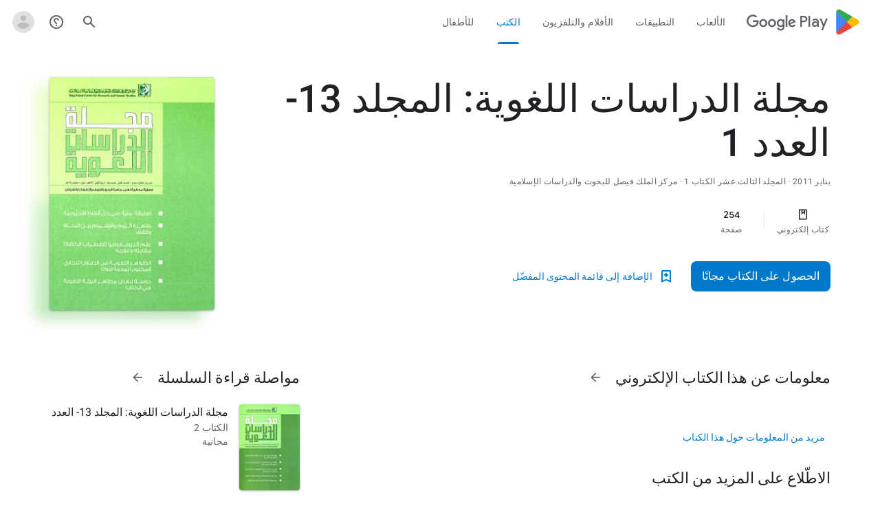

--- FILE ---
content_type: text/javascript; charset=UTF-8
request_url: https://www.gstatic.com/_/boq-play/_/js/k=boq-play.PlayStoreUi.ar.rC8IydpjPJA.2021.O/ck=boq-play.PlayStoreUi._dp6F7BqSvc.R.B1.O/am=G5Z7gD3vDwAASTDg98R_2Bc/d=1/exm=A7fCU,ArluEf,BBI74,BVgquf,BfdUQc,EFQ78c,EQ7zLe,GkRiKb,IJGqxf,IZT63,IcVnM,JH2zc,JNoxi,JWUKXe,KUM7Z,LCkxpb,LEikZe,LvGhrf,MI6k7c,MdUzUe,MpJwZc,NkbkFd,NwH0H,O1Gjze,O6y8ed,OTA3Ae,PHUIyb,PrPYRd,QIhFr,RMhBfe,RqjULd,RyvaUb,SdcwHb,SpsfSb,UUJqVe,Uas9Hd,Ulmmrd,V3dDOb,WO9ee,XVMNvd,Z5uLle,ZDZcre,ZU3blf,ZwDk9d,_b,_tp,aW3pY,bKbduc,byfTOb,chfSwc,dfkSTe,e5qFLc,fI4Vwc,gychg,hKSk3e,hc6Ubd,indMcf,kjKdXe,lazG7b,lsjVmc,lwddkf,m9oV,mI3LFb,mdR7q,n73qwf,nKuFpb,oEJvKc,p3hmRc,pYCIec,pjICDe,pw70Gc,rmQtme,rpbmN,sJhETb,soHxf,t1sulf,tBvKNb,tKHFxf,vNKqzc,w9hDv,wg1P6b,ws9Tlc,xQtZb,xUdipf,ywOR5c,z5Gxfe,zBPctc,zbML3c,zr1jrb/excm=_b,_tp,bookdetailsview/ed=1/wt=2/ujg=1/rs=AB1caFU-AOF5htY9T0ahYSTJLjyKzODEkA/ee=EVNhjf:pw70Gc;EmZ2Bf:zr1jrb;Hs0fpd:jLUKge;JsbNhc:Xd8iUd;K5nYTd:ZDZcre;LBgRLc:SdcwHb;Me32dd:MEeYgc;NJ1rfe:qTnoBf;NPKaK:SdcwHb;NSEoX:lazG7b;Pjplud:EEDORb;QGR0gd:Mlhmy;Rdd4dc:WXw8B;SNUn3:ZwDk9d;ScI3Yc:e7Hzgb;Uvc8o:VDovNc;YIZmRd:A1yn5d;a56pNe:JEfCwb;cEt90b:ws9Tlc;d0xV3b:KoEHyd;dIoSBb:SpsfSb;dowIGb:ebZ3mb;eBAeSb:zbML3c;iFQyKf:QIhFr;ikbPFc:UfnShf;lOO0Vd:OTA3Ae;nAu0tf:z5Gxfe;oGtAuc:sOXFj;pXdRYb:MdUzUe;qQEoOc:KUM7Z;qafBPd:yDVVkb;qddgKe:xQtZb;sgjhQc:bQAegc;wR5FRb:O1Gjze;wZnI8b:Oh9t6d;xqZiqf:BBI74;yEQyxe:TLjaTd;yxTchf:KUM7Z;zxnPse:GkRiKb/dti=1/m=sOXFj,q0xTif,AYHENe
body_size: 46856
content:
"use strict";this.default_PlayStoreUi=this.default_PlayStoreUi||{};(function(_){var window=this;
try{
_.xV=function(a){return"\u062a\u0645 \u0627\u0644\u062a\u0642\u064a\u064a\u0645 \u0628\u0640 "+a+" \u0646\u062c\u0645\u0629 \u0645\u0646 \u062e\u0645\u0633 \u0646\u062c\u0648\u0645"};
var $Zb,c_b;_.b_b=function(a,b){b!=null&&b.N()>0&&(a.open("div","mzPddd"),a.W($Zb||($Zb=["class","pf5lIe"])),a.V(),a.O("wb5Mjc"),_.a_b(a,b.N(),"L0jl5e bUWb7c","vQHuPe bUWb7c",b.H()),a.U(),a.close())};
_.a_b=function(a,b,c,d,e){var f=Math.floor(b);a.open("div","D5jpjf");a.W(c_b||(c_b=["role","img"]));a.ka("aria-label",_.xV(e??""+b));a.V();e=b-f;f=Math.max(0,Math.ceil(f));for(let g=0;g<f;g++)a.open("div","CPcfF"),a.ka("class",d),a.V(),a.close();e>0&&(a.open("div","j3pqac"),a.ka("class",c+" cm4lTe"),a.V(),a.ua("div","UZExhf"),a.ka("class",d+" D3FNOd"),a.ka("style","width: "+_.Bq(e*100)+"%"),a.V(),a.close(),a.close());b=Math.max(0,Math.ceil(5-Math.ceil(b)));for(d=0;d<b;d++)a.open("div","pai7xd"),a.ka("class",
c),a.V(),a.close();a.Ba()};
_.yV=class extends _.x{constructor(a){super(a)}ha(){return _.H(this,_.Vv,2)}Aa(){return _.H(this,_.Vv,3)}oa(){return _.H(this,_.Vv,4)}N(){return _.H(this,_.Vv,5)}H(){return _.H(this,_.Vv,6)}};
var s2b,t2b;_.OW=function(a,b){b=b||{};_.NW(a,_.iq({Da:s2b(b)},b))};_.QW=function(a,b){_.PW(a,_.iq({Da:s2b(b)},b))};s2b=function(a){a=a||{};const b=a.mh,c=a.Li,d=a.Ze;a=a.hA;let e;e=_.RW();e=e+" "+(b!=null?b:a?"cKScvc":"IfEcue")+" "+(c!=null?c:"HPiPcc");return e+" "+(d??"")};_.NW=function(a,b){b=b||{};const c=b.content;a.open("button","J4hqjc");t2b(a,b);a.V();a.print(c??"");a.Ba()};
_.PW=function(a,b){const c=b.href,d=b.target,e=b.content;a.open("a","BDhSBd");t2b(a,b);a.ka("href",_.zq(c));d&&a.ka("target",d);a.V();a.print(e??"");a.Ba()};
t2b=function(a,b){b=b||{};const c=b.Da,d=b.Ag,e=b.Nf,f=b.ariaLabel,g=b.jscontroller,h=b.jsaction,k=b.jsname,m=b.jsmodel,n=b.jslog,q=b.id,t=b.attributes,w=b.hidden,y=b.disabled;b=b.autofocus;f&&a.ka("aria-label",f);a.ka("class",(c?c:"")+(e!=null?" id-track-click":"")+(y?" hf6Ybc":""));e!=null&&a.ka("data-uitype",""+e);d&&a.ka("title",d);y||(g&&a.ka("jscontroller",g),h&&a.ka("jsaction",h),m&&a.ka("jsmodel",m));k&&a.ka("jsname",k);n&&a.ka("jslog",n);q&&a.ka("id",q);_.jN(t)&&_.hN(a,_.eN(t));w&&a.ka("style",
"display: none;");y&&a.ka("disabled","");b&&a.ka("autofocus","")};_.SW=function(){return _.RW()+" nMZKrb"};_.RW=function(){return"LkLjZd ScJHi"};
_.v2b=function(a,b,c,d,e){a.open("a","rnNmqe");e&&a.ka("jsname",e);_.hN(a,_.eN(c??""));_.u2b(a,d);a.V();a.print(b??"");a.Ba()};_.u2b=function(a,b){a.ka("class","hrTbp "+(b??""))};_.TW=function(a,b,c){a.open("div","VzExhe");a.ka("class","JHTxhe IQ1z0d"+(c?" YjpPef":""));a.V();a.print(b);a.Ba()};
_.QX=function(a,b,c,d,e){a.open("i","iMso6");a.ka("class",_.Cq(["quRWN-Bz112c","google-symbols","notranslate",d]));c?(a.ka("role","button"),a.ka("tabindex","0")):a.ka("aria-hidden","true");_.hN(a,_.eN(e??""));a.V();a.print(b);a.Ba()};
_.dzc=function(a,b,c,d,e,f){a=_.Ip(a);b&&(a=_.Cp(a,"merchData",b));c&&(a=_.Cp(a,"targetId",c));d&&(a=_.Cp(a,"playCountry",d));e&&(a=_.Cp(a,"hl",e));f&&(a=_.Cp(a,"clientTime",f));b=_.Bp(a.N.toString());a=_.tp(a,b,!0);return a.toString()};
_.j0=function(a,b){a=_.zq(_.dzc(""+a.NG+b,a.pK??null,a.qK??null,a.nK??null,a.oK??null,a.mK??null));return(0,_.eq)(a)};
_.k1=function(a){const b=Number(a);return Number.isSafeInteger(b)?b:String(a)};_.l1=function(a){if(a==null)return null;const b=Number(a);return Number.isSafeInteger(b)?b:String(a)};
var xSc;_.V1=function(a,b,c){xSc(c,a,b.Ca,b.wa,b.Zb,b.Ze)};xSc=function(a,b,c,d,e,f){_.cV(b,{wa:d,body:_.Z(g=>{g.O("bQrPSe");_.oq("Ua")(g,{Ca:c,Zb:e,Ze:f},a);g.U()})})};_.V1.Ga=_.N;
var ySc=function(a,b){const c=b.Zb;b=b.Ze;a.open("cancel-preorder","cvLmC");a.V();const d=_.Z(f=>{f.text(_.Fk("\u0625\u0644\u063a\u0627\u0621 \u0627\u0644\u0637\u0644\u0628 \u0627\u0644\u0645\u0633\u0628\u0642"))}),e=_.gN(f=>{f.ka("jslog","38004; 1:235|"+_.CU(c.H())+"; track:click,impression")});a.O("U1aXnd");_.OW(a,{content:d,mh:"cKScvc",Ze:b,jsmodel:"oLam8c",jscontroller:"Zl6hac",jsaction:"click:E7UDBd",attributes:e});a.U();a.Ba()};_.R("Ua","",0,ySc);ySc.Ga=_.N;
var ASc=function(a,b,c){const d=b.Ca;b=b.Zb;a.open("div","ncMUYc");a.W(zSc||(zSc=["jsaction","JIbuQc:E7UDBd"]));a.ka("jscontroller","Zl6hac");a.ka("jsmodel","oLam8c");a.ka("jslog","38004; 1:235|"+_.CU(b.H())+"; track:click,impression");a.V();b=_.Z(e=>{e.text(_.Fk("\u0625\u0644\u063a\u0627\u0621 \u0627\u0644\u0637\u0644\u0628 \u0627\u0644\u0645\u0633\u0628\u0642"))});a.O("C3eZRe");_.GU(c,a,b,void 0,void 0,_.aWb({Cd:d.N()},c),void 0,void 0,void 0,void 0,!0);a.U();a.Ba()};_.R("Ua","",1,ASc);ASc.Ga=_.N;
var zSc;
_.g2=function(a){return _.H(a,_.Nv,3)};
var vTc=class extends _.nN{ud(){return this.data.ariaLabel}Aq(){return this.data.ariaLabelledBy}H(){let a=this.data.Zd;return a===void 0?!1:a}N(){let a=this.data.Uh;return a===void 0?!1:a}Vp(){let a=this.data.Oc;return a===void 0?!1:a}Ge(){return this.data.attributes}},wTc,xTc,yTc,zTc,ATc,BTc,CTc,DTc,ETc,FTc,GTc,HTc,ITc,JTc,KTc=function(a,b){const c=b.ariaLabel,d=b.ariaLabelledBy,e=b.jsname,f=b.Da;var g=b.Zd;g=g===void 0?!1:g;var h=b.Uh;h=h===void 0?!1:h;const k=b.Oe;var m=b.Ld;m=m===void 0?!1:m;
var n=b.Oc;n=n===void 0?!1:n;const q=b.attributes;b=b.N7;a.open("button","rviDSd");a.W(wTc||(wTc="type,button,jsaction,click:cOuCgd; focus:AHmuwe; blur:O22p3e; mousedown:UX7yZ; mouseup:lbsD7e; mouseenter:tfO1Yc; mouseleave:JywGue; touchstart:p6p2H; touchmove:FwuNnf; touchend:yfqBxc; touchcancel:JMtRjd; contextmenu:mg9Pef;,role,switch".split(",")));a.ka("class","VfPpkd-scr2fc "+(h?"VfPpkd-scr2fc-OWXEXe-gk6SMd":"VfPpkd-scr2fc-OWXEXe-uqeOfd")+(f?" "+f:""));e&&a.ka("jsname",e);a.ka("jscontroller","yRgwZe");
k&&_.dN(a);m&&_.bN(a);n&&_.cN(a);_.jN(q)&&_.hN(a,_.eN(q));a.ka("aria-checked",""+(h??!1));c&&a.ka("aria-label",c);d&&a.ka("aria-labelledby",d);g&&a.ka("disabled","");a.V();a.ua("div","mf57Xb");a.W(xTc||(xTc=["class","VfPpkd-l6JLsf"]));a.V();a.close();a.ua("div","Z2vypb");a.W(yTc||(yTc=["class","VfPpkd-uMhiad-u014N"]));a.V();a.ua("div","au42fb");a.W(zTc||(zTc=["class","VfPpkd-uMhiad"]));a.V();a.ua("div","iI3c8b");a.W(ATc||(ATc=["class","VfPpkd-VRSVNe"]));a.V();a.O("IBNT5d");_.tN(a);a.U();a.close();
a.ua("div","JAYbGc");a.W(BTc||(BTc=["jsname","ksKsZd","class","VfPpkd-Qsb3yd"]));a.V();a.close();a.ua("div","qYOvVb");a.W(CTc||(CTc=["class","VfPpkd-lw9akd"]));a.V();a.ua("svg","Vu4plb");a.W(DTc||(DTc=["class","VfPpkd-pafCAf VfPpkd-pafCAf-OWXEXe-IT5dJd","viewBox","0 0 24 24"]));a.V();a.ua("path","xar8Ee");a.W(ETc||(ETc=["d","M19.69,5.23L8.96,15.96l-4.23-4.23L2.96,13.5l6,6L21.46,7L19.69,5.23z"]));a.V();a.close();a.close();a.ua("svg","QkSSEf");a.W(FTc||(FTc=["class","VfPpkd-pafCAf VfPpkd-pafCAf-OWXEXe-Xhs9z",
"viewBox","0 0 24 24"]));a.V();a.ua("path","gwoVbe");a.W(GTc||(GTc=["d","M20 13H4v-2h16v2z"]));a.V();a.close();a.close();a.close();a.close();a.close();a.ua("span","ICEo9");a.W(HTc||(HTc=["class","VfPpkd-DVBDLb-LhBDec-sM5MNb"]));a.V();a.ua("div","eDa7ae");a.W(ITc||(ITc=["class","VfPpkd-DVBDLb-LhBDec"]));a.V();a.close();a.close();a.ua("input","ZbFAc");a.W(JTc||(JTc="jsname YPqjbf type hidden aria-hidden true".split(" ")));g&&a.ka("disabled","");h&&a.ka("checked","");_.jN(b)&&_.hN(a,_.eN(b));a.V();a.close();
a.Ba()},LTc=function(a,b,c,d){c=c={ariaLabel:"\u062a\u0628\u062f\u064a\u0644 \u0627\u0644\u0645\u0634\u0627\u0631\u0643\u0629 \u0645\u0639 \u0645\u0643\u062a\u0628\u0629 \u0627\u0644\u0639\u0627\u0626\u0644\u0629",ariaLabelledBy:void 0,Da:"LXctle pBHsAc fKG8ve",jsname:"UsVyAb",Zd:!1,Uh:c===void 0?!1:c,Oe:void 0,Ld:!1,Oc:!1,attributes:void 0,N7:d};b.lc(vTc,"rviDSd","button",c,a,KTc)};var NTc,OTc;_.i2=function(a,b,c){var d=b.wa;const e=b.Ca,f=b.qj;b=b.Xe;a.O("TH8Ut");_.MTc(c,a,e.Ja(),_.nj(e,1),f,b,e,d);a.U()};_.i2.Ga=_.N;_.MTc=function(a,b,c,d,e,f,g,h){if(d&&e.H()===1&&f.Vd()){const k=f.Vd().H();k&&(_.jj(k,3)||k.H()===4)&&(_.jN(h)?(d=_.Z(m=>{m.O("MxpE5c");NTc(a,m,k,c);m.U()}),b.O("A0Zweb"),_.cV(b,{Da:"j1J7Vc",Ca:g,wa:h,body:d})):(b.O("tmn5ne"),NTc(a,b,k,c)),b.U())}};
NTc=function(a,b,c,d){b.open("div","KZoEV");b.W(OTc||(OTc="class X7dYee jsaction JIbuQc:QLpgpc;gNjHce:iJBMvd;zT3kce:t6g5fb;n6hdpb:tbDJ9d; jsname yKgULe".split(" ")));b.ka("jscontroller","esW0F");b.ka("jsmodel","CiNBJf");b.ka("jsdata",_.Vs(d));b.V();b.O("ofBuXb");_.qN(b,"family_home",void 0,void 0,void 0,"U1pfve");b.U();b.text(_.Fk("\u0645\u0643\u062a\u0628\u0629 \u0627\u0644\u0639\u0627\u0626\u0644\u0629"));d=_.gN(e=>{_.hN(e,_.eN(""))});b.O("vkVWnc");LTc(a,b,c.H()===3||c.H()===4,d);b.U();c=_.gN(e=>
{_.hN(e,_.eN(""))});b.O("XjFOmf");_.iub(a,b,'\u062a\u062d\u0645\u064a\u0644 \u0645\u0624\u0634\u0631 \u062a\u0646\u0641\u064a\u0630 \u0625\u0636\u0627\u0641\u0629 \u0639\u0645\u0644\u064a\u0629 \u0634\u0631\u0627\u0621 \u0625\u0644\u0649 "\u0645\u0643\u062a\u0628\u0629 \u0627\u0644\u0639\u0627\u0626\u0644\u0629" \u0623\u0648 \u0625\u0632\u0627\u0644\u062a\u0647\u0627 \u0645\u0646\u0647\u0627',-6,"aZ2wEe",c,void 0,!1);b.U();b.Ba()};
var cUc,dUc,eUc,fUc,gUc,hUc;_.k2=function(a,b,c,d,e,f){c="KC1dQ Usd1Ac AaN0Dd "+(c?" "+c:"");c="VfPpkd-WsjYwc-OWXEXe-INsAgc"+(c?" "+c:"");a.open("div","tuq2nd");a.ka("class","VfPpkd-WsjYwc"+(c?" "+c:""));d&&a.ka("jsname",d);_.jN(e)&&_.hN(a,_.eN(e));a.V();f?(a.open("div","MX5yl"),a.W(cUc||(cUc=["class","VfPpkd-aGsRMb"])),a.V(),a.print(b),a.close(),a.open("div","Bfaxyc"),a.W(dUc||(dUc=["class","VfPpkd-Xgjsme-LhBDec"])),a.V(),a.close()):a.print(b);a.O("a6aSDd");_.tN(a);a.U();a.Ba()};
_.iUc=function(a,b,c){c="diniL"+(c?" "+c:"");a.open("section","Qr4p8");a.ka("class","VfPpkd-gBNGNe"+(c?" "+c:""));a.V();_.jN(b)&&a.print(b);a.Ba()};
_.jUc=function(a,b,c,d){a.open("div","rAqVB");a.W(gUc||(gUc=["tabindex","0"]));a.ka("class","VfPpkd-EScbFb-JIbuQc"+(c?" "+c:""));a.ka("role","button");_.jN(d)&&_.hN(a,_.eN(d));a.ka("jscontroller","tKHFxf");a.ka("jsaction","click:cOuCgd; mousedown:UX7yZ; mouseup:lbsD7e; mouseenter:tfO1Yc; mouseleave:JywGue; touchstart:p6p2H; touchmove:FwuNnf; touchend:yfqBxc; touchcancel:JMtRjd; focus:AHmuwe; blur:O22p3e; contextmenu:mg9Pef;");a.V();a.print(b);a.open("div","oNdC2c");a.W(hUc||(hUc=["class","VfPpkd-FJ5hab"]));
a.V();a.close();a.Ba()};
_.l2=function(a,b,c,d,e,f){a.open("div","rCD2yf");a.W(eUc||(eUc=["jsaction","click:cOuCgd; mousedown:UX7yZ; mouseup:lbsD7e; mouseenter:tfO1Yc; mouseleave:JywGue; touchstart:p6p2H; touchmove:FwuNnf; touchend:yfqBxc; touchcancel:JMtRjd; focus:AHmuwe; blur:O22p3e; contextmenu:mg9Pef;"]));a.ka("class","VfPpkd-EScbFb-JIbuQc"+(e?" "+e:""));a.ka("jscontroller","tKHFxf");a.V();a.ua("a","aEzVxf");a.ka("class","Si6A0c"+(f?" "+f:""));_.jN(c)&&a.ka("href",_.zq(c));_.jN(d)&&_.hN(a,_.eN(d));a.V();a.print(b);a.close();
a.open("div","LQ8tDc");a.W(fUc||(fUc=["class","VfPpkd-FJ5hab"]));a.V();a.close();a.Ba()};
var DUc,EUc,FUc,GUc,HUc,IUc,LUc,KUc,MUc,NUc;
_.m2=function(a,b,c,d,e,f,g,h,k,m,n){h=h===void 0?!1:h;n=n===void 0?!1:n;b.open("div","k0ZYFd");b.W(DUc||(DUc=["class","tU8Y5c"]));b.V();b.ua("div","L21Az");m&&b.ka("class","P9KVBf");b.V();b.ua("div","al6JId");b.W(EUc||(EUc=["class","dzkqwc"]));_.hN(b,_.eN(""));b.V();m="wkMJlb "+(h?"DAXFJc":"YWi3ub");b.ua("div","SmtE1c");b.ka("class",m);b.V();_.jN()&&(b.open("div","iR9EDd"),b.W(FUc||(FUc=["class","smjjUc"])),b.V(),b.print(void 0),b.close());b.print(c);b.close();b.close();b.close();b.ua("div","ADAmze");
b.ka("class",m);b.V();_.jN(f)&&(b.open("div","gJ9J0c"),b.W(GUc||(GUc=["class","F0CGId"])),_.hN(b,_.eN("")),b.V(),b.print(f),b.close());b.open("div","lcF2z");b.W(HUc||(HUc=["class","nRgZne"]));_.hN(b,_.eN(""));b.V();b.ua("div","bRAXRd");b.ka("class",k?"qZmL0":"srfs5");_.hN(b,_.eN(""));b.V();b.print(d);_.jN(g)&&(b.open("div","ygMIQ"),b.W(IUc||(IUc=["class","atOvg"])),_.hN(b,_.eN("")),b.V(),b.print(g),b.close());b.close();n?(b.O("qabcwd"),b.lc(_.JUc,"aNhcT","div",{Qda:e,Yga:h,iga:k},a,KUc)):(b.O("aue77b"),
b.open("div","F5FTic"),b.ka("class",k?"o45e4d":"srfs5"),b.V(),b.print(e),b.Ba());b.U();_.jN(g)&&(b.open("div","yPviIc"),b.W(LUc||(LUc=["class","OaCuEc"])),_.hN(b,_.eN("")),b.V(),b.print(g),b.close());b.close();_.jN()&&(b.open("div","ojrPGf"),_.hN(b,_.eN("")),b.V(),b.print(void 0),b.close());b.close();b.Ba()};
KUc=function(a,b){const c=this.H,d=this.N,e=b.Qda,f=b.Yga;b=b.iga;a.open("div","aNhcT");a.W(MUc||(MUc=["jsaction","rcuQ6b:fyoFsc"]));a.ka("class",(b?"o45e4d":"srfs5")+(c?" Zmm8o":"")+(d?" owletd "+(f?"tc8wJ":"DDv5Bb"):""));_.hN(a,_.eN(""));a.ka("jscontroller","meQsc");a.V();a.ua("div","TkAyk");a.W(NUc||(NUc=["jsname","Ie9sOb"]));a.V();a.print(e);a.close();a.Ba()};_.JUc=class extends _.nN{constructor(){super();this.N=this.H=!1}};
var VXc=function(a){return _.sVc(a.Cd,a.Kg)};var WXc=function(a,b,c){_.oq("yb")(a,b,c)},YXc=function(a,b,c){const d=b.zf;b=b.qe;a.open("div","FpCdlc");a.W(XXc||(XXc="class{FM7w{jsaction{sG2nqb:oXhYAe{jslog{174271; 1:6078;track:click,impression;".split("{")));a.ka("jscontroller","PIXRjd");_.hN(a,_.eN(""));a.V();const e=(new Map).set(1,"phone_android").set(2,"tablet_android").set(3,"watch").set(4,"laptop").set(5,"tv").set(6,"directions_car_filled"),f=(new Map).set(1,"\u0627\u0644\u0647\u0627\u062a\u0641").set(2,"\u062c\u0647\u0627\u0632 \u0644\u0648\u062d\u064a").set(3,
"\u0633\u0627\u0639\u0629").set(4,"Chromebook").set(5,"\u062a\u0644\u0641\u0632\u064a\u0648\u0646").set(6,"\u0633\u064a\u0627\u0631\u0629");a.O("LuVTAc");_.I2(c,a,_.A2(_.z2(new _.B2,_.x2(new _.GF,(b.Nr()?.Jr()).map(g=>_.C2(_.u2("formFactor_"+g).Fd(d===g).oc(f.get(g)),e.get(g))))),2));a.U();a.Ba()};_.R("yb","",0,YXc);YXc.Ga=_.N;
var XXc,ZXc=function(a,b,c,d,e,f){c===7?(b=b.Nr()?.Jr(),(((b==null?void 0:_.yVb(b,f??null))??null)>=0||d)&&a.print(e)):c!==7&&a.print(e)},$Xc=function(a,b,c,d,e,f,g,h){const k=d.Nr()?.Jr();if(f===7&&k&&k.length>0&&!g)b.O("cCrpsd"),h(b,{Y0:c.Bf().filter(m=>_.yU(k,_.mj(m,17))).map(m=>_.mj(m,17)).length},a),b.U();else if(f!==7||g)b.O("mFdUDe"),h(b,{Y0:e},a),b.U()};var aYc;_.N2=function(a,b,c){aYc(c,a,b.Ca,b.wa,b.MC,b.qe,b.Kg)};aYc=function(a,b,c,d,e,f,g){const h=_.jj(c,13),k=_.mj(c,6),m=f??new _.tw,n=e??new _.XE,q=c.Ja().N(),t=!(h||!k);e=_.gN(w=>{_.hN(w,_.eN(""))});_.cV(b,{Ca:c,wa:d,attributes:e,body:_.Z(w=>{w.O("QutZZd");$Xc(a,w,n,m,n.Bf().length,q,t,_.IT(_.HT(bYc),{Kg:g??null,zf:k,Rm:_.jj(c,2),MC:n,Cd:q,qe:m,Eea:!(!h||!k),efa:!(!_.mj(c,12)||!_.M2(m)),d8:_.nj(c,15),Mba:t}));w.U()})})};_.N2.Ga=_.N;
var bYc=function(a,b,c){cYc(c,a,b.Cd,b.MC,b.Y0,b.qe,b.efa,b.Kg,b.zf,b.Rm,b.Eea,b.d8,b.Mba)},cYc=function(a,b,c,d,e,f,g,h,k,m,n,q,t){const w=q===void 0?!1:q,y=t===void 0?!1:t;e>0&&(q=_.Z(z=>{z.text(_.Fk("\u0645\u0631\u0627\u062c\u0639\u0627\u062a\u064a"))}),t=_.Z(z=>{n&&(z.O("ECFRuc"),WXc(z,{zf:k,qe:f},a),z.U());const E=_.Z(B=>{B.open("div","Hwz1Id");B.ka("class",(w?"":" h3V8eb")+(m?" viPire":""));B.V();B.O("sA5mqd");_.UXc(a,B,d.Bf()[d.Bf().length-1],f,c,!0,void 0,!1,!0,w);B.U();B.close();if(!w){B.open("div",
"cjxg2c");m&&B.ka("class","viPire");B.ka("jscontroller","rmQtme");B.ka("jsaction",(g?"rcuQ6b:IsO7Eb;":"")+"JIbuQc:nL5Qf");B.V();const F=_.gN(K=>{_.oq("zb")(K,null,a)});B.O("el3lje");_.KU(a,B,"\u062a\u0639\u062f\u064a\u0644 \u0627\u0644\u0645\u0631\u0627\u062c\u0639\u0629",void 0,_.bWb({Cd:c},a),void 0,"jiLaCd",F);B.U();B.close()}});z.O("jgcFwc");ZXc(z,f,c,y,E,k);z.U()}),b.O("BqH21c"),_.j2(b,{title:q,LJ:!0,BK:!1,Rm:m,bI:w?"aZlsBf":"",content:t},a),b.U());q=f.Nr()?.Jr();if(e=_.M2(f)&&e===0)e=n,e||(e=
f.Nr()?.Jr(),e=((e==null?void 0:_.yVb(e,k??null))??null)>=0&&q&&q.length>0),e=e||c!==7;e&&(e=_.Z(z=>{z.O("ywyfod");_.iN(z,VXc,{Cd:c,Kg:h},a);z.U()}),q=_.Z(z=>{c===7?z.text(_.Fk("\u0623\u062e\u0628\u0650\u0631 \u0627\u0644\u0622\u062e\u0631\u064a\u0646 \u0628\u0631\u0623\u064a\u0643.")):z.text(_.Fk("\u0623\u062e\u0628\u0631\u0646\u0627 \u0645\u0627 \u0647\u0648 \u0631\u0623\u064a\u0643."))}),t=_.Z(z=>{n&&(z.O("Jd2HLc"),WXc(z,{zf:k,qe:f},a),z.U());const E=_.Z(B=>{B.O("baC6Md");dYc(a,B,c,m,g,w);B.U()});
z.O("bTv9Tb");ZXc(z,f,c,y,E,k);z.U()}),b.O("eqMAnd"),_.j2(b,{title:e,ko:q,LJ:!0,content:t,Rm:m},a),b.U())};bYc.Ga=_.N;
var dYc=function(a,b,c,d,e,f){b.open("div","XCSa2e");b.W(eYc||(eYc=["jsname","f8xRyc"]));b.ka("class",(f?"zh7TGb":"H6372c")+(d?" viPire":""));b.ka("jscontroller","rmQtme");b.ka("jsaction",(e?"rcuQ6b:IsO7Eb;":"")+"sFT4ie:lJ7D6e");b.V();b.ua("div","eioFZe");b.W(fYc||(fYc=["class","WsVJrc"]));b.V();d=_.gN(g=>{_.oq("Bb")(g,null,a)});b.O("ztTzs");_.iVc(a,b,_.SUc({Cd:c},a),void 0,void 0,void 0,"qeidne",d);b.U();b.close();b.ua("div","fKTZxb");b.W(gYc||(gYc=["jsaction","JIbuQc:LOFk8e"]));b.ka("class",f?"NThy2d":
"bkJP6e");b.V();d=_.gN(g=>{_.oq("Ab")(g,null,a)});b.O("fRlave");_.GU(a,b,"\u0643\u062a\u0627\u0628\u0629 \u062a\u0639\u0644\u064a\u0642",void 0,void 0,_.aWb({Cd:c},a),"yBTe3",d,void 0,f,void 0,!0);b.U();b.close();b.Ba()},eYc,fYc,gYc,hYc=function(a){a.ka("jslog","37960; 1:206; track:click")};_.R("Ab","",0,hYc);hYc.Ga=_.Tp;
var mYc=function(a,b,c){const d=b.zf;b=b.qe;a.open("div","w7XWQc");a.W(lYc||(lYc="class{FM7w{jsaction{sG2nqb:oXhYAe;rcuQ6b:kzbIHe{jslog{174271; 1:6078;track:click,impression;".split("{")));a.ka("jscontroller","PIXRjd");_.hN(a,_.eN(""));a.V();const e=(new Map).set(1,"phone_android").set(2,"tablet_android").set(3,"watch").set(4,"laptop").set(5,"tv").set(6,"directions_car_filled").set(8,"head_mounted_device"),f=(new Map).set(1,"\u0627\u0644\u0647\u0627\u062a\u0641").set(2,"\u062c\u0647\u0627\u0632 \u0644\u0648\u062d\u064a").set(3,
"\u0633\u0627\u0639\u0629").set(4,"Chromebook").set(5,"\u062a\u0644\u0641\u0632\u064a\u0648\u0646").set(6,"\u0633\u064a\u0627\u0631\u0629").set(8,"\u0633\u0645\u0651\u0627\u0639\u0629 \u0631\u0623\u0633 \u0627\u0644\u0648\u0627\u0642\u0639 \u0627\u0644\u0645\u0645\u062a\u062f");a.O("VOjDv");_.I2(c,a,_.A2(_.z2(new _.B2,_.x2(new _.GF,(b.Nr()?.Jr()).map(g=>_.C2(_.u2("formFactor_"+g).Fd(d===g).oc(f.get(g)),e.get(g))))),2));a.U();a.Ba()};_.R("yb","",1,mYc);mYc.Ga=_.N;var lYc;
var SZc,TZc,VZc;_.Q2=function(a,b,c){a.open("div","toWBoe");a.ka("class","wVqUob");a.V();a.ua("div","j1645");a.W(SZc||(SZc=["class","ClM7O"]));a.V();a.print(b);a.close();a.open("div","qqtU4");a.W(TZc||(TZc=["class","g1rdde"]));a.V();a.print(c);a.close();a.Ba()};
VZc=function(a,b){b=b||{};const c=b.LI;if(c!=null){b=_.Z(e=>{e.open("span","eRCh7b");e.W(UZc||(UZc=["itemprop","contentRating"]));e.V();e.O("Ma33Oe");_.UW(e,c.kb());e.U();e.close()});const d=_.Z(e=>{e.text(_.Fk("\u0627\u0644\u062a\u0642\u064a\u064a\u0645"))});a.Dc("GYrB8b");_.Q2(a,b,d);a.Hc()}};_.R("Vb","",0,VZc);VZc.Ga=_.N;
var UZc,WZc=function(a){const b=_.Z(d=>{d.O("uuDTAe");_.jWb(d,"B6ueub","m46uhe");d.U()}),c=_.Z(d=>{d.text(_.Fk("\u064a\u0648\u0627\u0641\u0642 \u0639\u0644\u064a\u0647\u0627 \u0627\u0644\u0645\u0639\u0644\u0651\u0645\u0648\u0646"))});a.Dc("ewzPU");_.Q2(a,b,c);a.Hc()};_.R("Wb","",0,WZc);WZc.Ga=_.N;_.XZc=function(){return"\u062a\u0645 \u0627\u0644\u062a\u062d\u0642\u0651\u0642 \u0645\u0646 \u0627\u0644\u062a\u0642\u064a\u064a\u0645\u0627\u062a \u0648\u0627\u0644\u0645\u0631\u0627\u062c\u0639\u0627\u062a."};
_.YZc=function(){return"\u0644\u0645 \u064a\u062a\u0645 \u0627\u0644\u062a\u062d\u0642\u0642 \u0645\u0646 \u0627\u0644\u062a\u0642\u064a\u064a\u0645\u0627\u062a \u0648\u0627\u0644\u0645\u0631\u0627\u062c\u0639\u0627\u062a."};
var $Zc=function(a,b,c){b=b||{};const d=b.LI,e=c.zs;if(d!=null){b=_.Z(g=>{_.nA(d)&&e==="BR"&&(g.O("G7Flud"),_.FU(c,g,18,18,void 0,_.nA(d),"fVkJld"),g.U());g.open("span","JHvKkd");g.W(ZZc||(ZZc=["itemprop","contentRating"]));g.V();g.O("zjlK3e");_.UW(g,d.kb());g.U();g.close()});const f=_.Z(g=>{g.text(_.Fk("\u0627\u0644\u062a\u0642\u064a\u064a\u0645"))});a.Dc("GYrB8b");_.Q2(a,b,f);a.Hc()}};_.R("Vb","",1,$Zc);$Zc.Ga=_.N;var ZZc;
var b_c;_.c_c=function(a,b,c){b_c(c,a,b.Ca,b.wa,b.qe,b.aN)};b_c=function(a,b,c,d,e,f){const g=_.gN(h=>{_.hN(h,_.eN(""))});_.cV(b,{wa:d,attributes:g,body:_.Z(h=>{f.Bf()&&f.Bf().length>0&&(h.open("div","ctrkGc"),h.W(d_c||(d_c=["class","nT6z"])),h.V(),h.O("Da0S4e"),_.UXc(a,h,f.Bf()[0],e,c.Ja().N(),void 0,!0),h.U(),h.close())})})};_.c_c.Ga=_.N;var d_c;
var f_c=function(a,b,c){const d=b.zf,e=b.Qm;if(e){a.open("div","XsLprd");a.W(e_c||(e_c="class{QKBJgd{jsaction{sG2nqb:oXhYAe{jslog{174271; 1:6074;track:click,impression;".split("{")));a.ka("jscontroller","qfGEyb");_.hN(a,_.eN(""));a.V();const f=(new Map).set(2,"phone_android").set(3,"tablet_android").set(4,"watch").set(5,"laptop").set(6,"tv").set(7,"directions_car_filled"),g=(new Map).set(2,"\u0627\u0644\u0647\u0627\u062a\u0641").set(3,"\u062c\u0647\u0627\u0632 \u0644\u0648\u062d\u064a").set(4,"\u0633\u0627\u0639\u0629").set(5,
"Chromebook").set(6,"\u062a\u0644\u0641\u0632\u064a\u0648\u0646").set(7,"\u0633\u064a\u0627\u0631\u0629");a.O("x3L2Nb");_.I2(c,a,_.A2(_.z2(new _.B2,_.x2(new _.GF,[2,4,6,7,5,3].filter(h=>_.yU(_.J2(e),h)).map(h=>_.C2(_.u2("formFactor_"+h).Fd(d===h).oc(g.get(h)),f.get(h))))),2),void 0,void 0,!0);a.U();a.close()}};_.R("Xb","",0,f_c);f_c.Ga=_.N;var e_c;var h_c=function(a,b,c,d,e,f){const g=a.an;if(c!==9&&c!==17||g)b.open("span","VIdSyd"),b.W(g_c||(g_c=["jsaction","JIbuQc:OvI6Fe"])),e&&b.ka("class",e),b.ka("data-item-type",""+c),b.ka("data-enable-ratings-copy-without-device-context",""+(f??!1)),b.ka("jscontroller","jX6UVc"),b.V(),e=_.Z(h=>{h.O("Z4TvEd");_.EN(h,"info_outline");h.U()}),b.O("aIebve"),_.N_b(a,b,c===7?_.XZc():_.YZc(),void 0,d?"B8vmF":"N8A3ib",e,void 0,void 0,void 0,void 0,void 0,void 0,void 0,void 0,void 0,void 0,""),b.U(),b.close()},
g_c;var i_c;_.R2=function(a,b,c){i_c(c,a,b.Ca,b.wa,b.Db,b.Ha,b.fL,b.np,b.qe,b.Qm)};
i_c=function(a,b,c,d,e,f,g,h,k,m){f=f??new _.CB;const n=f.getItem()?.Nb()?.Mc()?.aS()?.LR(),q=g??new _.XE,t=_.jj(c,10),w=c.Ja().N(),y=_.jj(c,4),z=f.getItem()?.Qd()?f.getItem().Nb().Mc():f?.getItem()?.Qe()?_.Fw(f.getItem()).Mc():f?.getItem()?.Qk()?_.bB(f.getItem()).Mc():f?.getItem()?.Lq()?_.cB(f.getItem()).Mc():f?.getItem()?.Ke()?_.Gw(f.getItem()).Mc():h,E=n?.pS()?_.rj(n,1):_.mj(c,5);c=_.gN(B=>{_.hN(B,_.eN(""))});g=_.Z(B=>{if(_.Ph(z?.H()?.H())){const F=_.Z(fa=>{fa.text(_.Fk("\u0627\u0644\u062a\u0642\u064a\u064a\u0645\u0627\u062a \u0648\u0627\u0644\u062a\u0639\u0644\u064a\u0642\u0627\u062a"))}),
K=_.Z(fa=>{fa.O("Ju9Z9d");fa.O("O1uxkf");h_c(a,fa,w,!0,y?"NHV5Cb":"gy9zre",t);fa.U();fa.U()}),Q=_.Z(fa=>{if(E){fa.O("sGVII");var U={zf:_.It(E),Qm:m};_.oq("Xb")(fa,U,a);fa.U()}fa.O("J2MExe");j_c(a,fa,e,q.Bf(),k??new _.tw,w,z,y);fa.U()}),ca=_.Z(fa=>{fa.O("yMxTM");fa.O("kIuuVb");h_c(a,fa,w,!1,y?"ImZn0c":"E3Ryad",t);fa.U();fa.U()});B.O("omj34");_.j2(B,{title:F,ko:K,LJ:!0,BK:q.Bf().length>0,Rm:y,content:Q,uS:ca},a);B.U()}});h=_.jN(e.vn)?"rcuQ6b:fcPvjc;":z?"":"rcuQ6b:kzbIHe;";_.cV(b,{wa:d,jscontroller:"zBPctc",
jsaction:"hdtuG:OmtWsd;"+h,attributes:c,body:g})};_.R2.Ga=_.N;
var j_c=function(a,b,c,d,e,f,g,h){_.jN(c.vn)&&(b.O("klY34b"),_.c_c(b,c.vn,a),b.U());b.open("div","fFDe9c");b.W(k_c||(k_c=["class","Jwxk6d","data-g-id","reviews"]));b.V();b.ua("div","uqbycc");b.ka("class","HJV0ef"+(h?" vl3Fyf":""));b.V();b.O("Ul3Ine");l_c(a,b,_.It(g),f);b.U();b.close();if(d.length>0){c=Math.max(0,Math.ceil(Math.min(3,d.length)));for(g=0;g<c;g++){const k=g;b.open("div","fok8Q");b.ka("class","EGFGHd"+(h?" vl3Fyf l1VJWc":""));b.V();b.O("X4Z0W");_.UXc(a,b,d[k],e,f);b.U();b.close()}b.open("div",
"se4PY");b.W(m_c||(m_c=["jsaction","JIbuQc:trigger.hdtuG"]));h&&b.ka("class","vl3Fyf");b.V();d=_.gN(k=>{_.hN(k,_.eN(""))});b.O("hiK5Dc");_.KU(a,b,"\u0639\u0631\u0636 \u062c\u0645\u064a\u0639 \u0627\u0644\u0645\u0631\u0627\u062c\u0639\u0627\u062a",void 0,_.bWb({Cd:f},a),void 0,void 0,d);b.U();b.close()}b.close()},k_c,m_c,l_c=function(a,b,c,d){b.open("div","GdJJ1e");b.W(n_c||(n_c=["class","P4w39d"]));b.V();b.ua("div","MSSuT");b.W(o_c||(o_c=["class","Te9Tpc"]));b.V();b.O("ej30sd");b.open("div","ZRFppf");
b.V();if(c.wd()){b.open("div","ngVrqe");b.W(p_c||(p_c=["class","jILTFe"]));b.V();b.print(c.wd().H());b.close();b.O("bj0uic");var e=_.SUc({Cd:d},a),f=c.wd(),g=_.oq("Yb")(null,a);f=f===void 0?_.lA(new _.Uv,0):f;b.O("EC6Ffe");e={tx:"deXnLd",Jo:e,kC:g,Lv:void 0,XL:f.H(),Og:f.N(),uid:void 0,Jy:"I26one"};b.lc(_.xXc,"qmDTQ","div",e,a,_.yXc);b.U();b.U();b.open("div","X6lbZe");b.W(q_c||(q_c=["class","EHUI5b"]));b.V();e=_.Ph(c.H().H());g=_.dR(new _.cR("{TOTAL_COUNT_1,plural, =1{\u0645\u0631\u0627\u062c\u0639\u0629 \u0648\u0627\u062d\u062f\u0629}zero{{TOTAL_COUNT_2} \u0645\u0631\u0627\u062c\u0639\u0629}two{\u0645\u0631\u0627\u062c\u0639\u062a\u0627\u0646 ({TOTAL_COUNT_2})}few{{TOTAL_COUNT_2} \u0645\u0631\u0627\u062c\u0639\u0627\u062a}many{{TOTAL_COUNT_2} \u0645\u0631\u0627\u062c\u0639\u0629}other{{TOTAL_COUNT_2} \u0645\u0631\u0627\u062c\u0639\u0629}}"),
{TOTAL_COUNT_1:e,TOTAL_COUNT_2:"\u00010\u0001"});if(!r_c[g]){r_c[g]=[];f=/\x01\d+\x01/g;let k=0,m=0,n;do n=f.exec(g)||void 0,r_c[g][m]=[_.Fk(g.substring(k,n&&n.index)),n&&n[0]],m+=1,k=f.lastIndex;while(n)}for(var h of r_c[g])switch(h[0]&&b.text(h[0]),h[1]){case "\u00010\u0001":b.print(_.AN(e,"compact_short"))}b.close()}b.Ba();b.U();b.O("hmSQDd");b.open("div","miVKp");b.V();h=_.H(c,_.yV,2);c=_.Ph(c.H().H());b.O("Ym7Knc");S2(a,b,c,_.AN(5),d,h?.H());b.U();b.O("qbJZHd");S2(a,b,c,_.AN(4),d,h?.N());b.U();
b.O("zxPTFe");S2(a,b,c,_.AN(3),d,h?.oa());b.U();b.O("YV5pDd");S2(a,b,c,_.AN(2),d,h?.Aa());b.U();b.O("hWJZHe");S2(a,b,c,_.AN(1),d,h?.ha());b.U();b.Ba();b.U();b.close();b.Ba()},n_c,o_c,p_c,q_c,r_c={},S2=function(a,b,c,d,e,f){const g=f?.N()??"0";b.open("div","mn00ze");b.W(s_c||(s_c=["class","JzwBgb","role","img"]));var h=b.ka,k=_.Ph(f?.H())??0;k=_.dR(new _.cR("{COUNT,plural, =1{\u0645\u0631\u0627\u062c\u0639\u0629 \u0648\u0627\u062d\u062f\u0629 \u0644\u0644\u062a\u0642\u064a\u064a\u0645 \u0628\u0627\u0644\u0646\u062c\u0648\u0645 {LABEL}}zero{{LOCALIZED_COUNT} \u0645\u0631\u0627\u062c\u0639\u0629 \u0644\u0644\u062a\u0642\u064a\u064a\u0645 \u0628\u0627\u0644\u0646\u062c\u0648\u0645 {LABEL}}two{\u0645\u0631\u0627\u062c\u0639\u062a\u0627\u0646 ({LOCALIZED_COUNT}) \u0644\u0644\u062a\u0642\u064a\u064a\u0645 \u0628\u0627\u0644\u0646\u062c\u0648\u0645 {LABEL}}few{{LOCALIZED_COUNT} \u0645\u0631\u0627\u062c\u0639\u0627\u062a \u0644\u0644\u062a\u0642\u064a\u064a\u0645 \u0628\u0627\u0644\u0646\u062c\u0648\u0645 {LABEL}}many{{LOCALIZED_COUNT} \u0645\u0631\u0627\u062c\u0639\u0629 \u0644\u0644\u062a\u0642\u064a\u064a\u0645 \u0628\u0627\u0644\u0646\u062c\u0648\u0645 {LABEL}}other{{LOCALIZED_COUNT} \u0645\u0631\u0627\u062c\u0639\u0629 \u0644\u0644\u062a\u0642\u064a\u064a\u0645 \u0628\u0627\u0644\u0646\u062c\u0648\u0645 {LABEL}}}"),
{COUNT:k,LABEL:d,LOCALIZED_COUNT:g});h.call(b,"aria-label",k);b.V();b.ua("div","UStD9b");b.W(t_c||(t_c=["aria-hidden","true","class","Qjdn7d"]));b.V();b.print(d);b.close();b.ua("div","kQY2nd");b.W(u_c||(u_c=["aria-hidden","true","class","RJfYGf"]));b.V();a="RutFAf "+_.oq("Za")({Cd:e},a);b.ua("div","Kjcwwc");b.ka("class",a);b.ka("style","width: "+_.Bq(f?_.Ph(f.H())*100/c:0)+"%");b.ka("title",g);b.V();b.close();b.close();b.Ba()},s_c,t_c,u_c;
var w_c=function(a,b,c){const d=b.zf,e=b.Qm;if(e){a.open("div","qrKuV");a.W(v_c||(v_c="class{QKBJgd{jsaction{sG2nqb:oXhYAe{jslog{174271; 1:6074;track:click,impression;".split("{")));a.ka("jscontroller","qfGEyb");_.hN(a,_.eN(""));a.V();const f=(new Map).set(2,"phone_android").set(3,"tablet_android").set(4,"watch").set(5,"laptop").set(6,"tv").set(7,"directions_car_filled").set(9,"head_mounted_device"),g=(new Map).set(2,"\u0627\u0644\u0647\u0627\u062a\u0641").set(3,"\u062c\u0647\u0627\u0632 \u0644\u0648\u062d\u064a").set(4,
"\u0633\u0627\u0639\u0629").set(5,"Chromebook").set(6,"\u062a\u0644\u0641\u0632\u064a\u0648\u0646").set(7,"\u0633\u064a\u0627\u0631\u0629").set(9,"\u0633\u0645\u0651\u0627\u0639\u0629 \u0631\u0623\u0633 \u0627\u0644\u0648\u0627\u0642\u0639 \u0627\u0644\u0645\u0645\u062a\u062f");a.O("vg0AWc");_.I2(c,a,_.A2(_.z2(new _.B2,_.x2(new _.GF,[2,4,6,7,5,3,9].filter(h=>_.yU(_.J2(e),h)).map(h=>_.C2(_.u2("formFactor_"+h).Fd(d===h).oc(g.get(h)),f.get(h))))),2));a.U();a.close()}};_.R("Xb","",1,w_c);w_c.Ga=_.N;var v_c;
var Q0c,R0c;_.S0c=function(a,b,c,d){a.open("svg","DBy6c");a.W(Q0c||(Q0c=["viewBox","0 0 24 24"]));a.ka("class",b);d&&a.ka("width",""+(d??""));c&&a.ka("height",""+(c??""));a.V();a.ua("path","g93ibf");a.W(R0c||(R0c="fill-rule;evenodd;clip-rule;evenodd;d;M17 3H7C5.8965 3 5.01075 3.8955 5.01075 5L5 21L12 18L19 21V5C19 3.8955 18.1045 3 17 3ZM10.4228 14.2L6.74775 10.525L8.2325 9.04025L10.4228 11.2305L15.8573 5.796L17.342 7.28075L10.4228 14.2Z".split(";")));a.V();a.close();a.Ba()};var U0c,W0c,X0c;_.$2=function(a,b,c){return _.oq("nc")(a,b,c)};U0c=function(a,b,c){const d=b.Ca,e=b.wa;b=b.m_;const f=c.vp;if(b==null||b?.H())a.O("U7Unke"),_.T0c(c,a,d,e,d.H(),f,b?.N()),a.U()};_.R("nc","",0,U0c);_.$2.Ga=_.N;U0c.Ga=_.N;
_.T0c=function(a,b,c,d,e,f,g){const h=g===1,k=f?"aThNrd":V0c({Cd:e.N()},a);_.cV(b,{Ca:c,wa:d,body:_.Z(m=>{m.open("div","GVPgrd");m.ka("jscontroller","indMcf");_.hN(m,_.eN(""));m.ka("jsdata",_.Vs(e));m.ka("jsaction","JIbuQc:"+(h?"Rsbfue":"htvI8d"));m.ka("jslog","38005; 1:"+(h?205:204)+"; track:click; mutable:true");m.V();m.open("div","CD369");m.W(W0c||(W0c=["class","ukROQd"]));m.V();var n="";n=h?n+"\u0625\u0632\u0627\u0644\u0629 \u0645\u0646 \u0642\u0627\u0626\u0645\u0629  \u0627\u0644\u0645\u062d\u062a\u0648\u0649 \u0627\u0644\u0645\u0641\u0636\u0651\u0644":
n+"\u0627\u0644\u0625\u0636\u0627\u0641\u0629 \u0625\u0644\u0649 \u0642\u0627\u0626\u0645\u0629 \u0627\u0644\u0645\u062d\u062a\u0648\u0649 \u0627\u0644\u0645\u0641\u0636\u0651\u0644";const q=_.Z(t=>{if(h){var w=_.Z(y=>{y.O("bamUye");_.oq("qc")(y,{Da:k},a);y.U()});t.O("heiBy");_.FN(t,w,_.oq("oc")(null,a))}else w=_.Z(y=>{y.O("XEnUUe");_.oq("pc")(y,{Da:k},a);y.U()}),t.O("OzOCHf"),_.FN(t,w,_.oq("oc")(null,a));t.U()});m.O("hr3mMe");_.KU(a,m,n,n,"LS2TS "+_.bWb({Cd:e.N()},a),void 0,"zF0Oof",void 0,f,q);
m.U();m.close();m.open("div","nM5Eqb");m.W(X0c||(X0c=["class","eLyZDd"]));m.V();m.O("D00Tcd");_.DN(a,m,n,q,"LS2TS",f,void 0,"YMie3c");m.U();m.close();m.close()})})};_.R("oc","",0,function(){return"iCNeVd"});var Y0c=function(a,b){_.DWb(a,b.Da,24,24)};_.R("pc","",0,Y0c);Y0c.Ga=_.N;var Z0c=function(a,b){_.S0c(a,b.Da,24,24)};_.R("qc","",0,Z0c);Z0c.Ga=_.N;var V0c=function(a,b){return _.oq("rc")(a,b)};
_.R("rc","",0,function(a){a=a||{};let b="";switch(a.Cd){case 7:b+="XkAcee";break;case 1:case 2:b+="x6Orkf";break;case 9:case 17:b+="rLq5qb";break;default:b+="XkAcee"}return b});
_.o4c=function(){return"focus:AHmuwe; blur:O22p3e; mouseup:GfWc1e; touchend:GfWc1e;"};
var p4c;
_.q4c=function(a,b,c,d,e,f){const g=_.Z(h=>{var k="";k=d?k+"\u0625\u0632\u0627\u0644\u0629 \u0645\u0646 \u0642\u0627\u0626\u0645\u0629  \u0627\u0644\u0645\u062d\u062a\u0648\u0649 \u0627\u0644\u0645\u0641\u0636\u0651\u0644":k+"\u0627\u0644\u0625\u0636\u0627\u0641\u0629 \u0625\u0644\u0649 \u0642\u0627\u0626\u0645\u0629 \u0627\u0644\u0645\u062d\u062a\u0648\u0649 \u0627\u0644\u0645\u0641\u0636\u0651\u0644";const m=_.gN(n=>{n.ka("data-item-id",_.kU(b));d?n.ka("jslog","38006; 1:205; track:click; mutable:true"):n.ka("jslog",
"38005; 1:204; track:click; mutable:true")});h.O("tH5V8b");_.NW(h,{disabled:f,jscontroller:"q8NYMd",jsmodel:"c7dHKc",ariaLabel:k,jsaction:"rcuQ6b:WYd;"+_.o4c()+(d?"click:nj5Af;":"click:OuTedb;"),content:c,Da:"Bovvxc "+(d?"MHh0ke":"")+" "+(e??""),attributes:m});h.U()});a.O("HtMa3c");p4c(a,d,g);a.U()};p4c=function(a,b,c){b?a.open("wishlist-added","AnrCzb"):a.open("wishlist-add","mqIMn");a.V();a.print(c);a.close()};
var r4c,u4c,s4c,w4c;
_.v4c=function(a,b,c,d,e,f,g){d?(b.open("div","Eg3unc"),b.W(r4c||(r4c=["class","EMEVWc"])),b.V(),b.O("CXW4L"),_.oq("tc")(b,{Ps:c,bA:e,mE:f,lE:g},a),b.U(),b.O("iloXcf"),c?(b.O("APIaaf"),b.open("span","reRyDb"),b.W(s4c||(s4c=["class","O53zde WtiUcf"])),b.V(),b.text(_.Fk("\u0625\u0632\u0627\u0644\u0629 \u0645\u0646 \u0642\u0627\u0626\u0645\u0629  \u0627\u0644\u0645\u062d\u062a\u0648\u0649 \u0627\u0644\u0645\u0641\u0636\u0651\u0644")),b.Ba()):(b.O("BxG74e"),_.t4c(b,"O53zde vaqewe")),b.U()):(b.open("div",
"o4HrXd"),b.W(u4c||(u4c=["class","hEFzqc"])),b.V(),b.O("zNEU5"),_.oq("tc")(b,{Ps:c,bA:e,mE:f,lE:g},a));b.U();b.close()};_.t4c=function(a,b){a.open("span","lTVILc");a.ka("class",b?b:"");a.V();a.text(_.Fk("\u0627\u0644\u0625\u0636\u0627\u0641\u0629 \u0625\u0644\u0649 \u0642\u0627\u0626\u0645\u0629 \u0627\u0644\u0645\u062d\u062a\u0648\u0649 \u0627\u0644\u0645\u0641\u0636\u0651\u0644"));a.Ba()};
w4c=function(a,b){const c=b.Ps,d=b.bA,e=b.mE;b=b.lE;a.open("span","ZuIQlf");a.ka("class",(d?d:"Gj57vc")+(c?" "+(e?e:"oPgrkf"):" "+(b?b:"d4tZAd")));a.V();a.Ba()};_.R("tc","",0,w4c);w4c.Ga=_.N;
_.x3=function(a,b){return"\u0643\u0627\u0646 \u0628\u0633\u0639\u0631 "+a+"\u060c \u0648\u062a\u0645 \u062a\u062e\u0641\u064a\u0636 \u0633\u0639\u0631\u0647 \u0627\u0644\u0622\u0646 \u0625\u0644\u0649 "+b};
_.Fz.prototype.rv=_.r(232,function(){return _.H(this,_.Y,1)});_.L4c=function(a,b,c,d){d?a.ka("jslog","38052; 1:223|"+_.CU(c.H())+"; track:click,impression"):a.ka("jslog","36906; 1:"+(b+"|"+_.CU(c.H()))+"; track:click,impression")};var N4c;_.M4c=function(a,b,c){a.O("qfiA");_.oq("uc")(a,b,c);a.U()};
N4c=function(a,b,c){const d=b.content,e=b.Da,f=b.itemId,g=b.fi,h=b.Nh,k=b.navigation,m=b.Nf,n=b.Zb,q=b.Ak,t=b.Ao,w=b.ariaLabel,y=b.Tf,z=b.Ki,E=b.om,B=b.Ks,F=b.small,K=b.big,Q=b.disabled,ca=c.vp,fa=b.Gf,U=b.acquireRequestValidation;b=b.xf;a.O("UB6Thd");_.oq("vc")(a,{content:d,Da:e,itemId:f,fi:g,Nh:h,navigation:k,Nf:m,Zb:n,Ak:q,Ao:t,ariaLabel:w,Tf:y,Ki:z,disabled:ca||Q,om:E,Ks:B,small:F,big:K,Gf:fa,acquireRequestValidation:U,xf:b},c);a.U()};_.R("uc","",0,N4c);N4c.Ga=_.N;
var O4c=function(a,b,c){const d=b.content,e=b.Da,f=b.itemId,g=b.fi,h=b.Nh,k=b.navigation,m=b.Nf,n=b.Zb,q=b.Ak,t=b.Ao,w=b.ariaLabel,y=b.Ki;var z=b.disabled;const E=b.Gf,B=b.acquireRequestValidation,F=b.xf;if(k){z=""+_.o0(c,k,void 0,!0);const K=(0,_.eq)(z);z=_.gN(Q=>{Q.ka("data-item-id",_.kU(f));Q.ka("data-navigation-link",""+K);t&&Q.ka("data-voucher-item-id",_.kU(t));m&&n&&Q.ka("jslog","38052; 1:"+(m+"|"+_.CU(n.H()))+"; track:click,impression")});a.O("Togg6d");_.PW(a,{href:K,content:d,Da:e,ariaLabel:w,
target:"_blank",jscontroller:"Wpz5Cd",jsaction:"click:WNF3Ed",attributes:z})}else b=_.gN(K=>{K.ka("data-item-id",_.kU(f));t&&K.ka("data-voucher-item-id",_.kU(t));E&&K.ka("data-commerce-context",_.kU(E));g&&K.ka("data-billing-offer-id-string",""+g.H());q&&K.ka("data-is-free",""+q);y&&K.ka("data-require-confirmation-if-single-offer",""+y);m&&n&&_.L4c(K,m,n,q);(h||F||B)&&K.ka("jsdata",(h?_.Vs(h)+" ":"")+(F?_.Vs(F)+" ":"")+(B?_.Vs(B)+" ":""))}),a.O("hq9kvf"),_.NW(a,{jsmodel:"UfnShf",jscontroller:"chfSwc",
jsaction:"MH7vAb",content:d,Da:e,ariaLabel:w,disabled:z,attributes:b});a.U()};_.R("vc","",0,O4c);O4c.Ga=_.N;
var P4c,Q4c,R4c,S4c,T4c,V4c;_.y3=function(a,b,c,d,e,f,g,h,k,m,n,q,t,w,y,z,E,B,F,K,Q){b.O("lyICwe");_.oq("wc")(b,{content:c,itemId:d,Nh:f,fi:g,navigation:h,Nf:e,Zb:k,zo:m,Ak:n,ariaLabel:q,Li:t,hA:w,Ki:y,Da:z,om:E,small:B,big:F,Gf:K,xf:Q},a);b.U()};
P4c=function(a,b,c){const d=b.content,e=b.itemId,f=b.Nh,g=b.fi,h=b.navigation,k=b.Nf,m=b.Zb,n=b.zo,q=b.Ak,t=b.ariaLabel;var w=b.Li;const y=b.hA,z=b.Ki;var E=b.Da;const B=b.Gf;b=b.xf;E=(E?E:"")+" "+_.RW();E+=" ";E+=w!=null?w:"HPiPcc";E+=" ";w=E+=y?"cKScvc":"IfEcue";a.O("jWPBXe");_.M4c(a,{content:d,Da:w,itemId:e,Nh:f,fi:g,navigation:h,Nf:k,Zb:m,zo:n,Ak:q,ariaLabel:t,Ki:z,Gf:B,xf:b},c);a.U()};_.R("wc","",0,P4c);P4c.Ga=_.N;
_.z3=function(a,b,c,d,e,f,g,h,k,m,n,q,t,w,y){b.O("wViTqd");_.M4c(b,{content:c,Da:(t??"")+" YpSFl",itemId:d,fi:f,Nf:g,Zb:h,Ao:void 0,zo:!1,qaa:void 0,Ki:e,ariaLabel:k,Tf:m,disabled:q,Ks:n,Gf:w,acquireRequestValidation:y},a);b.U()};
_.U4c=function(a,b,c){c=c.N();if(c.length>0){b.open("span","LfTLff");b.V();const f=Math.max(0,Math.ceil(c.length));for(let g=0;g<f;g++){var d=c[c.length-g-1];b.open("span","KQG9P");b.W(Q4c||(Q4c="itemprop offers itemscope  itemtype https://schema.org/Offer".split(" ")));b.V();var e="";e+=_.H(d,_.uv,7)?_.o0(a,_.H(d,_.uv,7)):"";e=(0,_.eq)(e);_.jN(e)&&(b.open("meta","hXNAwb"),b.W(R4c||(R4c=["itemprop","url"])),b.ka("content",""+e),b.V(),b.close());if(e=_.l1(d.Be().H().N())===0?"0":d.Be().H().H())b.open("meta",
"EjkDMc"),b.W(S4c||(S4c=["itemprop","price"])),b.ka("content",e),b.V(),b.close();d=_.SB(d);if(d=_.I(d,3))b.open("meta","GYMPff"),b.W(T4c||(T4c=["itemprop","description"])),b.ka("content",d),b.V(),b.close();b.print("");b.close()}b.close()}};_.A3=function(a,b,c){c!=null&&c.length>0&&(a.open("span","ko39L"),a.W(V4c||(V4c=["class","y0Muaf"])),a.V(),a.print(c),a.close(),a.text(" "));a.print(b)};
var J8c,K8c,L8c;
_.M8c=function(a,b,c){_.rN(a,_.Z(d=>{d.O("mDRCKf");d.open("svg","RAeqZd");d.W(J8c||(J8c="viewBox;0 0 56 56;fill;none;xmlns;http://www.w3.org/2000/svg".split(";")));d.ka("class",b?"j9Syhb":"bKsVV");d.V();d.ua("path","AW4epc");d.W(K8c||(K8c="fill-rule;evenodd;clip-rule;evenodd;d;M28 56C43.464 56 56 43.464 56 28C56 12.536 43.464 0 28 0C12.536 0 0 12.536 0 28C0 43.464 12.536 56 28 56Z;fill;black;fill-opacity;0.54".split(";")));d.V();d.close();d.ua("path","QuySKd");d.W(L8c||(L8c="fill-rule;evenodd;clip-rule;evenodd;d;M39.6667 28L21 17.5V38.5L39.6667 28Z;fill;white".split(";")));d.V();
d.close();d.Ba();d.U()}),void 0,(b?"zwAiMc":"Qv3d6b")+(c?" MgDOBd":""))};
_.O8c=function(a,b,c,d,e,f,g,h,k,m,n){_.N8c(a,{title:c,AI:e,MI:f,itemId:b,Ze:g,iI:!0,ze:h,jo:d===void 0?!1:d,content:k,jslog:m,pF:n})};
_.N8c=function(a,b){const c=b.iI;var d=b.jo;const e=d===void 0?!1:d;d=b.content;const f=b.itemId,g=b.AI,h=b.MI,k=b.pF,m=b.Ze,n=b.ze,q=b.jslog,t=_.gN(w=>{w.ka("data-should-show-kav",""+c);w.ka("data-trailer-url",_.zq(g));w.ka("data-web-presentation",""+h);w.ka("data-encrypted-payload",k??"");w.ka("data-stop-propagating-events",""+e);f&&(w.ka("data-item-id",""+f.H()),w.ka("data-item-type",""+f.N()))});_.NW(a,_.iq({jo:e,content:d,Da:(n?n:"MMZjL")+" "+(m??""),ariaLabel:"\u062a\u0634\u063a\u064a\u0644 \u0627\u0644\u0645\u0642\u0637\u0639 \u0627\u0644\u062f\u0639\u0627\u0626\u064a",
jscontroller:"HnDLGf",jsaction:"click:axChxd",jsname:"pWHZ7d",attributes:t,jslog:q},b))};
_.c4=function(a,b,c){a.open("div","uX6sze");a.ka("class","VAgTTd"+(c?" LMcLV":""));a.V();a.print(b);a.Ba()};_.d4=function(){return"zwjsl"};
_.vv.prototype.H=_.r(86,function(){return _.H(this,_.ov,1)});
var Zcd,add,bdd,cdd,ddd,edd,fdd,idd,jdd;_.l4=class extends _.x{constructor(a){super(a)}};_.l4.prototype.H=_.p(224);_.l4.prototype.N=_.p(223);_.ww.prototype.H=_.r(228,function(){return _.I(this,2)});_.vw.prototype.H=_.r(226,function(){return _.H(this,_.l4,5)});_.$cd=function(a,b){a.open("div","mdax0e");a.W(Zcd||(Zcd=["class","w7Iutd"]));a.V();a.print(b);a.Ba()};cdd={};
_.gdd=function(a,b,c){if(c!=null){c=_.Z(e=>{e.open("div","LwXeCb");e.W(ddd||(ddd=["itemprop","familyLibraryEligibility"]));e.V();e.ua("div","BnTvbf");e.W(edd||(edd=["role","img"]));e.ka("aria-label","\u0645\u0643\u062a\u0628\u0629 \u0627\u0644\u0639\u0627\u0626\u0644\u0629");e.V();e.O("rBSEN");_.qN(e,"family_home");e.U();e.close();e.close()});const d=_.Z(e=>{e.text(_.Fk("\u0645\u0624\u0647\u0644"));e.open("div","atpA");e.W(fdd||(fdd=["class","eQLGk","jsaction","click:CnOdef"]));e.ka("jscontroller",
"cmaUsf");e.ka("data-item-type",""+b);_.hN(e,_.eN(""));e.V();e.O("RIxW7b");_.qN(e,"info",void 0,void 0,void 0,"yyf8A");e.U();e.close()});a.Dc("aQRdke");_.Q2(a,c,d);a.Hc()}};_.hdd=function(a,b,c){c==null||_.mj(c,1)!==1&&_.mj(c,1)!==2||(b.O("yCl5V"),_.oq("Wb")(b,null,a),b.U())};_.kdd=function(a){const b=_.YZc();a.open("span","tTI4Gb");a.W(jdd||(jdd=["class","Qh5JFb","role","presentation"]));a.ka("aria-label",b);a.V();a.O("K3E4Qc");_.qN(a,"report",void 0,void 0,void 0,"hJ7Hse");a.U();a.Ba()};
_.m4=function(a,b,c,d){if(b?.wd()?.N()){const e=_.Z(g=>{g.open("div","aXkIz");g.W(add||(add=["itemprop","starRating"]));g.V();const h="\u062a\u0645 \u0627\u0644\u062a\u0642\u064a\u064a\u0645 \u0628\u0640 "+(b.wd().H()??"")+" \u0646\u062c\u0645\u0629 \u0645\u0646 \u062e\u0645\u0633 \u0646\u062c\u0648\u0645";g.ua("div","BBaWkf");g.W(bdd||(bdd=["class","TT9eCd"]));g.ka("aria-label",h);g.V();g.print(b.wd().H());g.O("KDUOG");_.qN(g,"star",void 0,void 0,void 0,"ERwvGb");g.U();g.close();g.close()}),f=_.Z(g=>
{var h=_.Ph(b.H().H());const k=_.dR(new _.cR("{REVIEWS_COUNT_1,plural, =1{\u0645\u0631\u0627\u062c\u0639\u0629 \u0648\u0627\u062d\u062f\u0629}zero{{REVIEWS_COUNT_2} \u0645\u0631\u0627\u062c\u0639\u0629}two{\u0645\u0631\u0627\u062c\u0639\u062a\u0627\u0646 ({REVIEWS_COUNT_2})}few{{REVIEWS_COUNT_2} \u0645\u0631\u0627\u062c\u0639\u0627\u062a}many{{REVIEWS_COUNT_2} \u0645\u0631\u0627\u062c\u0639\u0629}other{{REVIEWS_COUNT_2} \u0645\u0631\u0627\u062c\u0639\u0629}}"),{REVIEWS_COUNT_1:h,REVIEWS_COUNT_2:"\u00010\u0001"});
if(!cdd[k]){cdd[k]=[];const m=/\x01\d+\x01/g;let n=0,q=0,t;do t=m.exec(k)||void 0,cdd[k][q]=[_.Fk(k.substring(n,t&&t.index)),t&&t[0]],q+=1,n=m.lastIndex;while(t)}for(const m of cdd[k])switch(m[0]&&g.text(m[0]),m[1]){case "\u00010\u0001":g.print(_.AN(h,"compact_short"))}c&&(g.O("JqaMge"),h=_.XZc(),g.open("span","jBzYBc"),g.W(idd||(idd="class z9nYqc jsaction zDXV8 role button tabindex 0".split(" "))),g.ka("jscontroller","g1EWpd"),g.ka("aria-label",h),_.hN(g,_.eN("")),g.V(),g.O("beeT1b"),_.qN(g,"info",
void 0,void 0,void 0,"yyf8A"),g.U(),g.Ba(),g.U());d&&(g.O("l6rLmd"),_.kdd(g),g.U())});a.Dc("iGUpce");_.Q2(a,e,f);a.Hc()}};_.ldd=function(a,b,c,d,e,f){a.open("div","KY722d");a.ka("class","kuvzJc"+(e?" "+e:""));a.V();e=_.Z(g=>{g.O("o2Vije");_.qN(g,"play_arrow",void 0,void 0,void 0,"CAYEaf");g.U();g.text(_.Fk("\u0645\u0642\u0637\u0639 \u062f\u0639\u0627\u0626\u064a"))});a.O("dWvxMb");_.O8c(a,_.It(d),b,!0,_.BU(c.zc().getUrl()),_.Av(c.zc()),void 0,"cvriud",e,f,_.Bv(c.zc()));a.U();a.Ba()};var mdd,ndd,odd,pdd,qdd,sdd,wdd,xdd,tdd,udd,vdd;
_.n4=function(a,b,c,d,e,f,g,h,k,m,n,q,t,w,y,z,E){var B=y===void 0?!0:y;z=z===void 0?240:z;E=E===void 0?480:E;y=n!=null||q!=null;q=n?.hg()??q;if(y){b.open("div","SUEPfe");b.W(mdd||(mdd=["class","PyyLUd"]));b.V();B="";switch(_.Nz(_.It(q))){case 2:case 3:const F=_.Ph(q.H()?.N())??1024,K=_.Ph(q.H()?.H())??500;B+=_.zq(_.JM(_.BU(q.getUrl()),_.wrb(_.vrb(_.uM(new _.zM,Math.max(F,K)),F),K)));break;default:B+=_.zq(_.BU(q.getUrl()))}B=(0,_.eq)(B);k?.H()!=null?(b.open("video","DBzHSe"),b.W(ndd||(ndd="jsaction rcuQ6b:npT2md class oiEt0d jsname crqSuf preload auto muted  tabindex -1".split(" "))),
b.ka("jscontroller","yABLaf"),b.ka("poster",_.zq(B)),b.V(),b.ua("source","SpoXEb"),b.W(odd||(odd=["type","video/mp4"])),b.ka("src",_.zq(_.BU(k.H().getUrl()))),b.V(),b.close()):(b.open("img","PpyMWc"),b.W(pdd||(pdd="class oiEt0d aria-hidden true alt ".split(" "))),b.ka("src",_.Aq(B)),b.V());b.close();b.open("div","QXZy0");b.W(qdd||(qdd=["class","jaQz3d"]));b.V();b.close();n!=null&&(b.O("kFr2Nd"),_.ldd(b,c,n,m,"atwQXd"),b.U());b.close()}else h&&(b.open("div","fDPCVd"),b.ka("class","Mqg6jb"+(d===7?" Mhrnjf":
"")),b.V(),k=_.gN(F=>{F.ka("alt","\u0635\u0648\u0631\u0629 \u0627\u0644\u0631\u0645\u0632");F.ka("itemprop","image")}),b.O("cGU0db"),_.FU(a,b,z,E,void 0,h,"nm4vBd"+(B?" arM4bb":""),void 0,void 0,k,!B),b.U(),b.O("WYPhtb"),_.FU(a,b,z,E,void 0,h,"Q3MhI"+(B?" NXRaDe":""),void 0,void 0,void 0,!B),b.U(),b.close());b.open("div","mOuDlb");b.ka("class","hnnXjf"+(y?" XcNflb "+(t===2?"fGct3b":t===3?"J1Igtd":"hIGwCc"):""));b.V();b.ua("div","vjMxoc");b.ka("class",y?"qxNhq":"Il7kR");b.V();w&&(b.O("voKptf"),rdd(b),
b.U());b.open("div","hU4Wcc");b.W(sdd||(sdd=["class","RhBWnf"]));b.V();h&&(t=_.gN(F=>{F.ka("alt","\u0635\u0648\u0631\u0629 \u0627\u0644\u0631\u0645\u0632");F.ka("itemprop","image")}),b.O("Gl7ib"),_.FU(a,b,z,E,void 0,h,"cN0oRe"+(d===7?" fFmL2e":""),void 0,void 0,t),b.U());b.open("div","q6mTs");b.V();b.print(_.Z(F=>{F.O("JzPb5e");var K=c.length;K="Fd93Bb "+(K<=16?"ynrBgc":K<=55?"F5UCq":"rQkmxe")+" "+(K<=24?"xwcR9d":K<=55?"p5VxAd":"toLpDd");F.open("div","bLbQle");F.ka("class",K);F.V();F.ua("h1","Pwy6Zd");
F.V();F.ua("span","rnhwhe");F.W(tdd||(tdd=["class","AfwdI","itemprop","name"]));F.V();F.print(c);F.close();F.close();F.close();F.open("div","kr2XQb");F.W(udd||(udd=["class","tv4jIf"]));F.V();_.jN(f)&&(K="Vbfug "+_.oq("Nc")({Cd:d},a),F.open("div","th0Ite"),F.ka("class",K),F.V(),F.print(f),F.close());_.jN(g)&&(F.open("div","h2t1z"),F.W(vdd||(vdd=["class","ulKokd"])),F.V(),F.print(g),F.close());F.close();F.U()}));b.close();b.close();b.close();e.length>0&&(b.open("div","GIfbTc"),b.W(wdd||(wdd=["class",
"JU1wdd"])),b.V(),b.ua("div","YaxfZe"),b.W(xdd||(xdd=["class","l8YSdd"])),b.V(),y&&(t=_.gN(F=>{F.ka("alt","\u0635\u0648\u0631\u0629 \u0627\u0644\u0631\u0645\u0632");F.ka("itemprop","image")}),b.O("o0V2Tc"),_.FU(a,b,48,48,void 0,h,"QhHVZd",void 0,void 0,t),b.U()),h=_.Z(F=>{const K=e.length;for(let Q=0;Q<K;Q++)F.print(e[Q])}),b.O("MS15ib"),_.$cd(b,h),b.U(),b.close(),b.close());b.close()};
_.R("Nc","",0,function(a){let b="";switch(a.Cd){case 7:b+="auoIOc";break;case 9:case 17:case 10:case 65:b+="V6ZMnd";break;case 1:case 2:b+="dkLwx"}return b});
var rdd=function(a){a.open("div","eRsJk");a.W(ydd||(ydd=["class","JGYmdb"]));a.V();a.ua("span","Fo2Zjf");a.W(zdd||(zdd=["class","ELDAIb"]));a.V();a.O("NsZche");_.tGc(a);a.U();a.close();a.ua("span","GR6Sod");a.W(Add||(Add=["class","QUSrl"]));a.V();a.text(_.Fk("\u0627\u0644\u062a\u0634\u063a\u064a\u0644 \u0639\u0644\u0649 \u0627\u0644\u0643\u0645\u0628\u064a\u0648\u062a\u0631"));a.close();a.Ba()},ydd,zdd,Add;
_.ehd=class extends _.x{constructor(a){super(a)}};_.fhd=class extends _.x{constructor(a){super(a)}};_.ghd=class extends _.x{constructor(a){super(a)}};_.hhd=class extends _.x{constructor(a){super(a)}};_.ihd=class extends _.x{constructor(a){super(a)}};_.jhd=class extends _.x{constructor(a){super(a)}};_.khd=class extends _.x{constructor(a){super(a)}};_.lhd=class extends _.x{constructor(a){super(a)}};_.mhd=class extends _.x{constructor(a){super(a)}};_.nhd=class extends _.x{constructor(a){super(a)}};
_.ohd=class extends _.x{constructor(a){super(a)}};_.phd=class extends _.x{constructor(a){super(a)}};_.qhd=class extends _.x{constructor(a){super(a)}};_.rhd=class extends _.x{constructor(a){super(a)}};_.shd=class extends _.x{constructor(a){super(a)}};_.thd=class extends _.x{constructor(a){super(a)}rc(){return _.J(this,1)}Sc(a){return _.Mj(this,1,a)}H(){return _.I(this,1)}};_.uhd=class extends _.x{constructor(a){super(a)}};_.vhd=[4,5];
_.whd=function(a){return a!=null&&(a.Vd()||a.Sp())?"1":""};
var Ahd,Bhd;
_.Chd=function(a,b,c,d,e){a.open("div","Il2yj");a.ka("class",c??"");a.V();b.N()?(c=_.x3(b.N().H(),b.H().H()),a.open("span","GIK8Kd"),a.ka("aria-label",c),a.V(),a.ua("span","iWfvtd"),a.W(Ahd||(Ahd=["aria-hidden","true"])),a.ka("class","SUZt4c "+(e??"")),a.V(),a.O("EDtItb"),_.UW(a,b.N().H()),a.U(),a.close(),a.ua("span","Two6Lb"),a.W(Bhd||(Bhd=["aria-hidden","true"])),a.ka("class","VfPpfd "+(d??"")),a.V(),a.O("U4UkCd"),_.UW(a,b.H().H()),a.U(),a.close()):(a.open("span","Ps3bXb"),a.ka("class","VfPpfd "+
(d??"")),a.V(),a.O("njg9Hf"),_.UW(a,b.H().H()),a.U());a.close();a.Ba()};
var Dhd,Fhd=function(a){a.open("span","GPWape");a.W(Ehd||(Ehd=["class","ZFHjE"]));a.ka("aria-label","\u0641\u064a \u0645\u0643\u062a\u0628\u062a\u0643");a.V();a.Ba()},Ehd;var Ghd,Ihd;_.Hhd=function(a,b,c,d,e,f,g,h){let k;k=_.whd(e);if(e!=null&&k){b.O("hxf3lc");if(e.Vd()){if(e.Vd().H())switch(b.O("wRBBYd"),e.Vd().H().H()){case 2:case 3:case 4:b.open("span","G7M43c");b.W(Dhd||(Dhd=["class","Raa6Ff"]));b.V();b.close();break;default:b.O("M2wVde"),Fhd(b),b.U()}else b.O("sUq3m"),Fhd(b);b.U()}else e.Sp()&&(b.O("kjZ9Se"),Fhd(b),b.U());b.U()}else d!=null&&f!=null&&(b.O("DURrSc"),Ghd(a,b,f,d,c,g,h),b.U())};
Ghd=function(a,b,c,d,e,f,g){b.open("div","JVAEHc");b.W(Ihd||(Ihd=["jsname","zVnJac"]));b.V();const h=c.Be();c=_.Z(k=>{k.O("UgoKcd");_.Chd(k,h,"LCATme","ZdBevf i5DZme","djCuy");k.U()});b.O("XpWXte");_.z3(a,b,c,d,e,void 0,200,f,h.N()?_.x3(h.N().H(),h.H().H()):"",void 0,void 0,void 0,g);b.U();b.Ba()};
var Khd;_.O4=function(a,b,c,d,e){a.open("div","LCVxo");a.ka("class","uMConb "+(e?"giMhIc":"")+" "+(c?c:""));_.hN(a,_.eN(d??""));a.V();a.print(b);a.Ba()};_.Jhd=function(a,b,c){a.open("div","zDluId");a.ka("class","vU6FJ "+(c??""));a.V();a.print(b);a.Ba()};_.P4=function(a,b,c,d){a.open("div","FLEKHf");_.hN(a,_.eN(_.Fq(b,!0)));a.ka("class","b8cIId ReQCgd "+c);d&&a.ka("title",d);a.V();a.print(b);a.open("div","GAX3pe");a.W(Khd||(Khd=["class","cqtbn"]));a.V();a.close();a.Ba()};
_.Lhd=function(a,b,c){const d=_.Z(()=>{}),e=_.gN(f=>{f.ka("aria-hidden","true");f.ka("tabindex","-1")});b.O("HpR4vf");_.q0(b,{content:d,navigation:c,Nw:void 0,Da:"poRVub",attributes:e},a);b.U()};var Nhd;_.Mhd=function(a,b,c,d){a.open("div","w5rK1c");a.ka("class","WsMG1c "+(c??""));d&&a.ka("title",d);a.V();a.print(b);a.Ba()};_.Ohd=function(a,b,c,d){a.open("div","fYGl0");a.ka("class","N9c7d "+(d??""));a.V();a.print(b);a.open("div","m8ax1d");a.W(Nhd||(Nhd=["class","wXUyZd"]));a.V();a.print(c??"");a.close();a.Ba()};
var Shd,Thd,Vhd,Xhd,Zhd,cid,gid;_.cC.prototype.N=_.r(396,function(){return _.mj(this,2)});_.Cw.prototype.nG=_.r(304,function(){return _.G(this,_.Bw,16)});_.Phd=function(a){return _.H(a,_.nv,1)};_.Qhd=function(a){return _.H(a,_.nv,3)};_.Rhd=function(a){return _.H(a,_.nv,2)};Shd=class extends _.x{constructor(a){super(a)}};Shd.prototype.qa="vyzd2c";_.Q4=function(a){return _.H(a,Shd,2)};_.R4=function(a){return _.mj(a,3)};_.S4=function(a){return _.mj(a,4)};Thd=class extends _.x{constructor(a){super(a)}};
Thd.prototype.qa="jq6vvb";_.Uhd=function(a){return _.H(a,_.xv,2)};Vhd=class extends _.x{constructor(a){super(a)}rc(){return _.Bj(this,1)}Sc(a){return _.Mj(this,1,a)}H(){return _.I(this,1)}};_.Whd=class extends _.x{constructor(a){super(a)}rc(){return _.Bj(this,1)}Sc(a){return _.Mj(this,1,a)}H(){return _.I(this,1)}};Xhd=[3,6];_.Yhd=function(a){return _.L(a,_.rw,6,Xhd)};Zhd=class extends _.x{constructor(a){super(a)}Uf(){return _.L(this,_.kw,3,Xhd)}Ja(){return _.H(this,_.Y,4)}};Zhd.prototype.qa="rjSUKe";
_.$hd=function(a){return _.H(a,_.Uv,2)};_.aid=class extends _.x{constructor(a){super(a)}};_.T4=function(a){return _.jj(a,3)};_.bid=function(a){return _.mj(a,4)};cid=class extends _.x{constructor(a){super(a)}rc(){return _.Bj(this,1)}Sc(a){return _.Mj(this,1,a)}H(){return _.I(this,1)}Xb(){return _.H(this,_.uv,2)}};cid.prototype.qa="XVKeTb";_.did=class extends _.x{constructor(a){super(a)}};_.U4=[1,2,3,4,5,6];_.V4=function(a){return _.L(a,Zhd,4,_.U4)};
_.l5=class extends _.x{constructor(a){super(a)}rc(){return _.L(this,cid,1,_.U4)}Sc(a){return _.cj(this,1,_.U4,a)}H(){return _.wv(this,cid,_.Si(this,_.U4,1))}Mb(){return _.L(this,Vhd,2,_.U4)}Gc(){return _.Ti(this,Vhd,2,_.U4)}};_.l5.prototype.qa="Uveno";_.m5=function(a){return _.mj(a,1)};_.eid=function(a){return _.mj(a,3)};_.fid=function(a){return _.mj(a,2)};gid=class extends _.x{constructor(a){super(a)}};_.n5=function(a){return _.H(a,gid,9)};_.o5=function(a){return _.H(a,Thd,2)};
_.hid=function(a,b,c,d,e,f){const g=a.vp,h=_.Z(k=>{k.O("yPY7Ze");_.v4c(a,k,d,e,f?f:"mt6o3d","kuCVeb","UtFnbc");k.U()});b.O("EyxTqc");_.q4c(b,c,h,d,"miOZxe "+(d?"UP5Cfc":"KAqnfc"),g);b.U()};_.iid=function(a,b,c,d,e,f){d!=null&&(b.O("FCWVic"),_.hid(a,b,c,_.rj(d,1)===1,e,f),b.U())};
_.p5=function(a,b){const c=b.Oj,d=b.Zb,e=b.content,f=b.Da,g=b.ze,h=b.jo,k="\u062a\u0634\u063a\u064a\u0644 "+b.title,m=_.gN(n=>{n.ka("data-video-url",_.zq(_.BU(c.getUrl())));n.ka("data-web-presentation",""+_.Av(c));n.ka("data-youtube-id",""+_.yv(c));n.ka("data-youtube-asset-id",""+_.zv(c));n.ka("data-encrypted-payload",_.Bv(c)??"");n.ka("data-stop-propagating-events",""+(h??!1));n.ka("jslog","37885; 1:218|"+(d!=null?_.CU(d.H()):"")+"; track:click,impression")});_.NW(a,_.iq({Da:(g?g:"MMZjL")+" "+(f??
""),content:e,ariaLabel:k,jscontroller:"M2Qezd",jsmodel:"hQqEkb",jsaction:"click:e7xSJf",jsname:"OvWdXe",attributes:m},b))};
var jid,lid,mid,nid,oid,pid,qid,rid,sid,tid,uid,wid,xid,yid;jid=function(a,b,c){return c&&c.H()?""+Math.round(a*_.Ph(c.H().H())/_.Ph(c.H().N())):""+b};_.kid=function(a){let b="";switch(a){case 7:case 8:case 21:case 25:case 42:case 43:case 56:case 32:case 33:case 39:b+="drrice";break;case 9:case 17:case 54:b+="K1b9Kc";break;case 1:case 4:case 3:case 2:b+="q9QOMe"}return b};
uid=function(a,b,c,d,e){a.open("div","xYxWz");a.W(lid||(lid=["class","k6AFYd"]));a.V();a.ua("div","dRTZtd");a.W(mid||(mid=["class","bQVA0c"]));a.V();a.ua("div","VcqXdd");a.W(nid||(nid=["class","PODJt"]));a.V();_.jN(b)&&(a.open("div","JSw0C"),a.W(oid||(oid=["class","kCSSQe"])),a.V(),a.print(b),a.close());_.jN(c)&&(a.open("div","RTHj3"),a.W(pid||(pid=["class","zYPPle"])),a.V(),a.print(c),a.close());a.close();a.close();a.open("div","vPSEy");a.W(qid||(qid=["class","Z2nl8b"]));a.V();a.ua("div","lRqcib");
a.W(rid||(rid=["class","PODJt"]));a.V();_.jN(d)&&(a.open("div","j6M1cc"),a.W(sid||(sid=["class","kCSSQe"])),a.V(),a.print(d),a.close());_.jN(e)&&(a.open("div","r7T2hb"),a.W(tid||(tid=["class","zYPPle"])),a.V(),a.print(e),a.close());a.close();a.close();a.Ba()};_.vid=function(a,b,c,d){a.open("div","ZSeHgb");_.hN(a,_.eN(_.Fq(b,!0)));a.ka("class","b8cIId "+(c??""));a.V();a.print(b);a.open("div","N4Ebkc");a.ka("class","cqtbn "+(d??""));a.V();a.close();a.Ba()};
wid=function(a,b,c,d){if(d!=null){var e="";d=_.bj(d,_.Y,1,_.Vi());const f=d.length;for(let g=0;g<f;g++){const h=d[g];e+=h.H()===c.H()&&h.N()===c.N()?".":""}b.O("smrEDf");_.hid(a,b,c,e.length>0);b.U()}};xid=function(a,b){let c="";switch(b){case 2:c+="160";break;case 1:switch(a){case 6:c+="90";break;case 5:c+="230";break;case 3:c+="230";break;case 4:c+="160"}}return c};
yid=function(a,b){let c="";switch(b){case 2:c+="160";break;case 1:switch(a){case 6:c+="160";break;case 5:c+="160";break;case 3:c+="160";break;case 4:c+="110"}}return c};_.q5=function(a,b,c){const d=b.card,e=b.Sg,f=b.Ca,g=_.Z(h=>{const k=_.gN(n=>{n.ka("jslog","38003; 1:500|"+_.CU(d.Qa().H())+"; track:click,impression")}),m=_.Z(n=>{n.open("div","kOWgqc");n.W(zid||(zid=["class","Vpfmgd"]));n.V();n.ua("div","fBHGBf");n.W(Aid||(Aid=["class","uzcko"]));n.V();var q=_.Z(w=>{w.O("OOHOMb");Bid(c,w,_.Phd(_.Q4(_.o5(d))),_.S4(_.o5(d)),"yNWQ8e",_.m5(_.n5(d)),f.H(),_.R4(_.o5(d)));w.U();w.O("YZ3qnd");Bid(c,w,_.Qhd(_.Q4(_.o5(d))),_.S4(_.o5(d)),"ZYyTud",_.eid(_.n5(d)),f.H(),_.R4(_.o5(d)));
w.U();w.O("P3OZr");Bid(c,w,_.Rhd(_.Q4(_.o5(d))),_.S4(_.o5(d)),"kJ9uy",_.fid(_.n5(d)),f.H(),_.R4(_.o5(d)));w.U();d?.Oh()?.N()===1&&(w.O("BMbFW"),w.open("span","NaXt3e"),w.W(Cid||(Cid=["class","VKNo5"])),w.V(),w.text(_.Fk("\u062a\u0645 \u0627\u0644\u0637\u0644\u0628 \u0645\u0633\u0628\u0642\u064b\u0627")),w.Ba(),w.U())});const t=_.Z(w=>{w.O("uirtMb");var y={card:d,nS:d?.Oh()?.H()?.H()===1,nG:d?.Oh()?.H()?.H()===2};_.oq("Vc")(w,y,c);w.U()});n.O("lZ4y5d");_.Ohd(n,q,t,"eJxoSc");n.U();n.close();n.ua("div",
"xzbijd");n.W(Did||(Did=["class","RZEgze"]));n.V();q=_.Z(w=>{var y=_.Z(()=>{}),z=_.gN(F=>{F.ka("aria-hidden","true");F.ka("tabindex","-1")});w.O("yz6fze");_.q0(w,{content:y,navigation:d.He(),Da:"JC71ub",attributes:z},c);w.U();y=_.Z(F=>{const K=_.Z(Q=>{const ca=_.Z(fa=>{const U=_.Z(oa=>{oa.print(d.Ia())});fa.O("h03IV");_.Mhd(fa,U,"nnK0zc",d.Ia());fa.U()});Q.O("m5RImb");_.q0(Q,{navigation:d.He(),content:ca},c);Q.U()});F.O("GGxBp");_.P4(F,K,"Q9MA7b");F.U();F.O("wnO3Gb");Eid(c,F,_.bj(d,_.l5,5,_.Vi()),
d.He(),d.Qa(),d.Ja(),e);F.U()});z=_.Z(F=>{F.O("nUbIke");Eid(c,F,_.bj(d,_.l5,6,_.Vi()),d.He(),d.Qa(),d.Ja(),e);F.U()});const E=_.Z(F=>{F.O("weYddf");Eid(c,F,_.bj(d,_.l5,7,_.Vi()),d.He(),d.Qa(),d.Ja(),e);F.U()}),B=_.Z(F=>{F.O("YSa2Rc");Eid(c,F,_.bj(d,_.l5,8,_.Vi()),d.He(),d.Qa(),d.Ja(),e);F.U()});w.O("WiaJRe");uid(w,y,z,E,B);w.U()});n.O("hMjwyc");_.Jhd(n,q,"p63iDd");n.U();n.close();n.close()});h.O("ec6Zpf");_.O4(h,m,"V2Vq5e "+Fid(_.n5(d))+" "+_.kid(d.Ja().N()),k);h.U()});_.cV(a,_.iq({wa:b.wa,jscontroller:"JpEzfb",
jsaction:"aM6rcc:MRWqkd",jsdata:_.Vs(d.Ja()),body:g},b))};_.q5.Ga=_.N;
var zid,Aid,Did,Bid=function(a,b,c,d,e,f,g,h){const k=_.xU(yid(f,d));d=_.xU(xid(f,d));const m=h===2?k-32:k,n=h===2?d-32:d;f=jid(m,n,c);b.open("span","hlz8ue");b.ka("class",e+" K3IMke "+(h===2?"buPxGf":""));b.ka("style","height: "+_.Bq(d)+"px;width: "+_.Bq(k)+"px");b.V();const q=_.xU(f)>=n?"height":"width";e=_.gN(t=>{t.ka("style","max-height: "+_.Bq(n)+"px;max-width: "+_.Bq(m)+"px;"+_.Bq(q)+": "+_.Bq(q==="height"?n:m)+"px")});b.O("GPZSfc");_.FU(a,b,m,n,void 0,c,"QNCnCf",void 0,void 0,e,void 0,g);b.U();
b.Ba()},Cid,Fid=function(a){let b;b="POHYmb-";var c=Gid(_.m5(a));b=b+c+" YEDFMc";b+="-";c=Gid(_.eid(a));b+=c;b+=" ";b+="y1APZe";b+="-";a=Gid(_.fid(a));return b+=a},Gid=function(a){let b="";switch(a){case 3:b+="T8c9cb";break;case 4:b+="UtC6se";break;case 5:b+="eyJpod";break;case 6:b+="wRKcYd"}return b},Eid=function(a,b,c,d,e,f,g){const h=c.length;for(let k=0;k<h;k++){const m=c[k];b.O("YckIce");Hid(a,b,m,d,e,f,g);b.U()}},Hid=function(a,b,c,d,e,f,g){if(c.rc()){const h=_.Z(m=>{var n="";let q;q=_.bid(c.rc())===
2?"oFKP0b":_.bid(c.rc())===3?"i5DZme":"";n=n+q+(_.T4(c.rc())?"KoLSrc":"");m.open("div","eHMqyf");n&&m.ka("class",n);_.hN(m,_.eN(_.Fq(c.rc().H())));m.V();m.print(c.rc().H());m.close()}),k=_.Z(m=>{c.rc().Xb()?(m.O("eF3Ypc"),_.q0(m,{navigation:c.rc().Xb(),Da:_.T4(c.rc())?"mnKHRc":"",content:h},a),m.U()):m.print(h)});_.T4(c.rc())?(e=_.Z(m=>{m.print(k)}),b.O("L5O3hd"),_.P4(b,e,"KoLSrc",""),b.U()):b.print(k)}else if(c.Mb())e=_.Z(h=>{h.O("DTNBkc");_.q0(h,{navigation:d,content:_.AU(_.Uhd(c.Mb()))},a);h.U()}),
b.O("ipOrKe"),_.vid(b,e,"f5NCO","xKFUib"),b.U();else if(_.L(c,_.aid,3,_.U4))b.O("BgoDp"),_.b_b(b,_.$hd(_.L(c,_.aid,3,_.U4))),b.U();else if(_.V4(c))b.O("y53u8"),_.Hhd(a,b,_.V4(c).Ja()!=null&&_.V4(c).Ja().N()!==9,_.V4(c).Ja(),_.Yhd(_.V4(c)),_.V4(c).Uf(),e,"svCDYe aYzfud"),b.U();else if(_.L(c,_.Whd,5,_.U4)){const h=_.Z(m=>{const n=_.Z(q=>{q.O("pE3bXe");q.text("\ue8b5");q.U()});m.O("J8yxhc");_.u1(m,n,void 0,void 0,void 0,void 0,void 0,"rFvjEd");m.U()}),k=_.Z(m=>{m.print(h);m.text("  ");m.print(_.L(c,
_.Whd,5,_.U4).H())});e=_.gN(m=>{_.hN(m,_.eN(_.Fq(k,!0)))});b.O("GSPIL");_.q0(b,{Da:"f5NCO KZEczd i5DZme",navigation:d,attributes:e,content:k},a);b.U()}else _.L(c,_.did,6,_.U4)&&(b.O("HDyKH"),wid(a,b,f,g),b.U())},Iid=function(a,b,c){const d=b.card,e=b.nG;b.nS?(a.O("PNx2Lb"),_.p5(a,{Da:"r7PN6e",title:d.Ia(),Oj:d.Oh().H().zc(),Zb:d.Qa()})):e?(a.O("eKcQIc"),_.O8c(a,d.Oh().H().Ja(),d.Ia(),void 0,_.BU(d.Oh().H().zc().getUrl()),_.Av(d.Oh().H().zc()),"sgOwM",void 0,void 0,void 0,_.Bv(d.Oh().H().zc()))):(a.O("Lo3fW"),
_.Lhd(c,a,d.He()));a.U()};_.R("Vc","",0,Iid);Iid.Ga=_.N;
var Yid;_.s5=function(a,b,c,d,e,f,g){g=g===void 0?!0:g;a.open("header","MtL8Hc");a.ka("class","oVnAB"+(g?" K6hyTe":""));a.V();b&&(f?(a.open("h2","ifrEgf"),a.ka("class","kcen6d "+(d?d:"")),a.V(),a.O("WRZajd")):(a.open("div","HCWtW"),a.ka("class","kcen6d "+(d?d:"")),a.V(),a.O("fCc4zb")),_.UW(a,b),a.U(),a.close());c&&(a.open("div","qi1n6e"),a.ka("class","kMqehf "+(e?e:"")),a.V(),a.O("IVKvid"),_.UW(a,c),a.U(),a.close());a.Ba()};
_.t5=function(a,b,c,d){c="XUIuZ"+((c===void 0?0:c)?" rorPIe":"")+(d?" "+d:"");a.open("div","Tw4vgc");a.ka("class",c);a.V();a.print(b);a.Ba()};
_.v5=function(a,b,c,d,e,f,g,h,k,m){d=d===void 0?!1:d;e=e===void 0?!1:e;f=f===void 0?!1:f;g=g===void 0?!0:g;h=h===void 0?!0:h;b.open("div","EspOAf");b.ka("class",f?"xR3GVb":"ftgkle");b.V();d?(a="fUEl2e"+(e?" rorPIe":"")+(g?" NIkkXb":""),b.open("div","JdM8A"),b.W(Yid||(Yid=["jsname","O2DNWb"])),b.ka("class",a),b.V(),b.print(c)):(b.open("div","mR7uff"),b.ka("class","YMlj6b"+(h?" ntZncd":"")),b.V(),k="IlCkSc"+(k?" "+k:""),m="CrjwJd"+(m?" "+m:""),b.O("bsPHFd"),_.mU(b,{content:c,Da:"b0ZfVe"+(h?" ntZncd":
""),dw:k,Yv:m,iA:e,iN:!0},a),b.U());b.close();b.Ba()};_.w5=function(a,b,c){_.nU(a,b,(c===void 0?0:c)?"":"neq64b")};
_.MSa.prototype.N=_.r(174,function(){return _.I(this,2)});var Zid,$id,ajd,bjd,cjd,kjd,djd,ejd,fjd,gjd,hjd,ijd,jjd,ljd,njd,pjd,rjd,sjd,tjd,xjd,yjd,zjd;
_.x5=function(a,b,c,d,e){a.open("div","nSQ2F");a.ka("class","kk2r5b");a.V();a.ua("div","H2ynUe");a.W(Zid||(Zid=["class","edaMIf"]));a.V();b!=null&&(a.open("div","LCkRQb"),a.W($id||($id=["class","bGJWSe"])),a.V(),a.print(b),a.close());a.close();c!=null&&(a.open("div","me3wae"),a.W(ajd||(ajd=["class","OBVQ7"])),a.V(),a.print(c),a.close());d!=null&&(a.open("div","vDeSxe"),a.W(bjd||(bjd=["class","IZOk1"])),a.V(),a.print(d),a.close());a.close();_.jN(e)&&(a.open("div","QVTPtc"),a.W(cjd||(cjd=["class","vO0kpf"])),
a.V(),a.print(e),a.close())};
kjd=function(a){if(!djd['\u064a\u062c\u0628 \u062a\u0648\u0641\u0651\u064f\u0631 \u0627\u0644\u0625\u0635\u062f\u0627\u0631 \u0627\u0644\u062a\u062c\u0631\u064a\u0628\u064a \u0645\u0646 "\u0623\u0644\u0639\u0627\u0628 Google Play" \u0644\u062a\u062b\u0628\u064a\u062a \u0647\u0630\u0647 \u0627\u0644\u0644\u0639\u0628\u0629 \u0639\u0644\u0649 \u0646\u0638\u0627\u0645 \u0627\u0644\u062a\u0634\u063a\u064a\u0644 Windows. \u0648\u064a\u0634\u064a\u0631 \u062a\u0646\u0632\u064a\u0644 \u0627\u0644\u0625\u0635\u062f\u0627\u0631 \u0627\u0644\u062a\u062c\u0631\u064a\u0628\u064a \u0648\u0627\u0644\u0644\u0639\u0628\u0629 \u0625\u0644\u0649 \u0645\u0648\u0627\u0641\u0642\u062a\u0643 \u0639\u0644\u0649 \u00010\u0001\u0628\u0646\u0648\u062f \u062e\u062f\u0645\u0629 Google\u00011\u0001 \u0648\u00012\u0001\u0628\u0646\u0648\u062f \u062e\u062f\u0645\u0629 Google Play\u00011\u0001. \u00013\u0001\u0645\u0632\u064a\u062f \u0645\u0646 \u0627\u0644\u0645\u0639\u0644\u0648\u0645\u0627\u062a\u00011\u0001']){djd['\u064a\u062c\u0628 \u062a\u0648\u0641\u0651\u064f\u0631 \u0627\u0644\u0625\u0635\u062f\u0627\u0631 \u0627\u0644\u062a\u062c\u0631\u064a\u0628\u064a \u0645\u0646 "\u0623\u0644\u0639\u0627\u0628 Google Play" \u0644\u062a\u062b\u0628\u064a\u062a \u0647\u0630\u0647 \u0627\u0644\u0644\u0639\u0628\u0629 \u0639\u0644\u0649 \u0646\u0638\u0627\u0645 \u0627\u0644\u062a\u0634\u063a\u064a\u0644 Windows. \u0648\u064a\u0634\u064a\u0631 \u062a\u0646\u0632\u064a\u0644 \u0627\u0644\u0625\u0635\u062f\u0627\u0631 \u0627\u0644\u062a\u062c\u0631\u064a\u0628\u064a \u0648\u0627\u0644\u0644\u0639\u0628\u0629 \u0625\u0644\u0649 \u0645\u0648\u0627\u0641\u0642\u062a\u0643 \u0639\u0644\u0649 \u00010\u0001\u0628\u0646\u0648\u062f \u062e\u062f\u0645\u0629 Google\u00011\u0001 \u0648\u00012\u0001\u0628\u0646\u0648\u062f \u062e\u062f\u0645\u0629 Google Play\u00011\u0001. \u00013\u0001\u0645\u0632\u064a\u062f \u0645\u0646 \u0627\u0644\u0645\u0639\u0644\u0648\u0645\u0627\u062a\u00011\u0001']=[];
const b=/\x01\d+\x01/g;let c=0,d=0,e;do e=b.exec('\u064a\u062c\u0628 \u062a\u0648\u0641\u0651\u064f\u0631 \u0627\u0644\u0625\u0635\u062f\u0627\u0631 \u0627\u0644\u062a\u062c\u0631\u064a\u0628\u064a \u0645\u0646 "\u0623\u0644\u0639\u0627\u0628 Google Play" \u0644\u062a\u062b\u0628\u064a\u062a \u0647\u0630\u0647 \u0627\u0644\u0644\u0639\u0628\u0629 \u0639\u0644\u0649 \u0646\u0638\u0627\u0645 \u0627\u0644\u062a\u0634\u063a\u064a\u0644 Windows. \u0648\u064a\u0634\u064a\u0631 \u062a\u0646\u0632\u064a\u0644 \u0627\u0644\u0625\u0635\u062f\u0627\u0631 \u0627\u0644\u062a\u062c\u0631\u064a\u0628\u064a \u0648\u0627\u0644\u0644\u0639\u0628\u0629 \u0625\u0644\u0649 \u0645\u0648\u0627\u0641\u0642\u062a\u0643 \u0639\u0644\u0649 \u00010\u0001\u0628\u0646\u0648\u062f \u062e\u062f\u0645\u0629 Google\u00011\u0001 \u0648\u00012\u0001\u0628\u0646\u0648\u062f \u062e\u062f\u0645\u0629 Google Play\u00011\u0001. \u00013\u0001\u0645\u0632\u064a\u062f \u0645\u0646 \u0627\u0644\u0645\u0639\u0644\u0648\u0645\u0627\u062a\u00011\u0001')||
void 0,djd['\u064a\u062c\u0628 \u062a\u0648\u0641\u0651\u064f\u0631 \u0627\u0644\u0625\u0635\u062f\u0627\u0631 \u0627\u0644\u062a\u062c\u0631\u064a\u0628\u064a \u0645\u0646 "\u0623\u0644\u0639\u0627\u0628 Google Play" \u0644\u062a\u062b\u0628\u064a\u062a \u0647\u0630\u0647 \u0627\u0644\u0644\u0639\u0628\u0629 \u0639\u0644\u0649 \u0646\u0638\u0627\u0645 \u0627\u0644\u062a\u0634\u063a\u064a\u0644 Windows. \u0648\u064a\u0634\u064a\u0631 \u062a\u0646\u0632\u064a\u0644 \u0627\u0644\u0625\u0635\u062f\u0627\u0631 \u0627\u0644\u062a\u062c\u0631\u064a\u0628\u064a \u0648\u0627\u0644\u0644\u0639\u0628\u0629 \u0625\u0644\u0649 \u0645\u0648\u0627\u0641\u0642\u062a\u0643 \u0639\u0644\u0649 \u00010\u0001\u0628\u0646\u0648\u062f \u062e\u062f\u0645\u0629 Google\u00011\u0001 \u0648\u00012\u0001\u0628\u0646\u0648\u062f \u062e\u062f\u0645\u0629 Google Play\u00011\u0001. \u00013\u0001\u0645\u0632\u064a\u062f \u0645\u0646 \u0627\u0644\u0645\u0639\u0644\u0648\u0645\u0627\u062a\u00011\u0001'][d]=
[_.Fk('\u064a\u062c\u0628 \u062a\u0648\u0641\u0651\u064f\u0631 \u0627\u0644\u0625\u0635\u062f\u0627\u0631 \u0627\u0644\u062a\u062c\u0631\u064a\u0628\u064a \u0645\u0646 "\u0623\u0644\u0639\u0627\u0628 Google Play" \u0644\u062a\u062b\u0628\u064a\u062a \u0647\u0630\u0647 \u0627\u0644\u0644\u0639\u0628\u0629 \u0639\u0644\u0649 \u0646\u0638\u0627\u0645 \u0627\u0644\u062a\u0634\u063a\u064a\u0644 Windows. \u0648\u064a\u0634\u064a\u0631 \u062a\u0646\u0632\u064a\u0644 \u0627\u0644\u0625\u0635\u062f\u0627\u0631 \u0627\u0644\u062a\u062c\u0631\u064a\u0628\u064a \u0648\u0627\u0644\u0644\u0639\u0628\u0629 \u0625\u0644\u0649 \u0645\u0648\u0627\u0641\u0642\u062a\u0643 \u0639\u0644\u0649 \u00010\u0001\u0628\u0646\u0648\u062f \u062e\u062f\u0645\u0629 Google\u00011\u0001 \u0648\u00012\u0001\u0628\u0646\u0648\u062f \u062e\u062f\u0645\u0629 Google Play\u00011\u0001. \u00013\u0001\u0645\u0632\u064a\u062f \u0645\u0646 \u0627\u0644\u0645\u0639\u0644\u0648\u0645\u0627\u062a\u00011\u0001'.substring(c,
e&&e.index)),e&&e[0]],d+=1,c=b.lastIndex;while(e)}for(const b of djd['\u064a\u062c\u0628 \u062a\u0648\u0641\u0651\u064f\u0631 \u0627\u0644\u0625\u0635\u062f\u0627\u0631 \u0627\u0644\u062a\u062c\u0631\u064a\u0628\u064a \u0645\u0646 "\u0623\u0644\u0639\u0627\u0628 Google Play" \u0644\u062a\u062b\u0628\u064a\u062a \u0647\u0630\u0647 \u0627\u0644\u0644\u0639\u0628\u0629 \u0639\u0644\u0649 \u0646\u0638\u0627\u0645 \u0627\u0644\u062a\u0634\u063a\u064a\u0644 Windows. \u0648\u064a\u0634\u064a\u0631 \u062a\u0646\u0632\u064a\u0644 \u0627\u0644\u0625\u0635\u062f\u0627\u0631 \u0627\u0644\u062a\u062c\u0631\u064a\u0628\u064a \u0648\u0627\u0644\u0644\u0639\u0628\u0629 \u0625\u0644\u0649 \u0645\u0648\u0627\u0641\u0642\u062a\u0643 \u0639\u0644\u0649 \u00010\u0001\u0628\u0646\u0648\u062f \u062e\u062f\u0645\u0629 Google\u00011\u0001 \u0648\u00012\u0001\u0628\u0646\u0648\u062f \u062e\u062f\u0645\u0629 Google Play\u00011\u0001. \u00013\u0001\u0645\u0632\u064a\u062f \u0645\u0646 \u0627\u0644\u0645\u0639\u0644\u0648\u0645\u0627\u062a\u00011\u0001'])switch(b[0]&&
a.text(b[0]),b[1]){case "\u00010\u0001":a.open("a","z8IKH");a.W(ejd||(ejd="href;https://policies.google.com/terms;target;_blank;class;cOP9Jc Nhvwuf".split(";")));a.V();break;case "\u00011\u0001":a.close();break;case "\u00012\u0001":a.open("a","eIJ2Fb");a.W(fjd||(fjd="href;https://play.google.com/about/play-terms/index.html;target;_blank;class;cOP9Jc Nhvwuf".split(";")));a.V();break;case "\u00013\u0001":a.open("a","xQtpvf");a.W(gjd||(gjd="href;https://play.google.com/googleplaygames;target;_blank;class;cOP9Jc Nhvwuf".split(";")));
a.V();break;case "\u00014\u0001":a.open("a","WAYsyb");a.W(hjd||(hjd="href;https://policies.google.com/terms;target;_blank;class;cOP9Jc Nhvwuf".split(";")));a.V();break;case "\u00015\u0001":a.close();break;case "\u00016\u0001":a.open("a","Q2qoTc");a.W(ijd||(ijd="href;https://play.google.com/about/play-terms/index.html;target;_blank;class;cOP9Jc Nhvwuf".split(";")));a.V();break;case "\u00017\u0001":a.open("a","mt67Oc"),a.W(jjd||(jjd="href;https://play.google.com/googleplaygames;target;_blank;class;cOP9Jc Nhvwuf".split(";"))),
a.V()}};_.R("Wc","",0,kjd);kjd.Ga=_.N;djd={};
_.mjd=function(a,b,c,d,e){c&&e?.H()===1&&d===2&&(c=_.Z(f=>{if(!ljd['\u064a\u0645\u0643\u0646\u0643 \u0645\u0634\u0627\u0631\u0643\u0629 \u0647\u0630\u0627 \u0627\u0644\u062a\u0637\u0628\u064a\u0642 \u0645\u0639 \u0639\u0627\u0626\u0644\u062a\u0643.\u00a0\u00010\u0001\u0645\u0632\u064a\u062f \u0645\u0646 \u0627\u0644\u0645\u0639\u0644\u0648\u0645\u0627\u062a \u062d\u0648\u0644 "\u0645\u0643\u062a\u0628\u0629 \u0627\u0644\u0639\u0627\u0626\u0644\u0629"\u00011\u0001']){ljd['\u064a\u0645\u0643\u0646\u0643 \u0645\u0634\u0627\u0631\u0643\u0629 \u0647\u0630\u0627 \u0627\u0644\u062a\u0637\u0628\u064a\u0642 \u0645\u0639 \u0639\u0627\u0626\u0644\u062a\u0643.\u00a0\u00010\u0001\u0645\u0632\u064a\u062f \u0645\u0646 \u0627\u0644\u0645\u0639\u0644\u0648\u0645\u0627\u062a \u062d\u0648\u0644 "\u0645\u0643\u062a\u0628\u0629 \u0627\u0644\u0639\u0627\u0626\u0644\u0629"\u00011\u0001']=[];
const g=/\x01\d+\x01/g;let h=0,k=0,m;do m=g.exec('\u064a\u0645\u0643\u0646\u0643 \u0645\u0634\u0627\u0631\u0643\u0629 \u0647\u0630\u0627 \u0627\u0644\u062a\u0637\u0628\u064a\u0642 \u0645\u0639 \u0639\u0627\u0626\u0644\u062a\u0643.\u00a0\u00010\u0001\u0645\u0632\u064a\u062f \u0645\u0646 \u0627\u0644\u0645\u0639\u0644\u0648\u0645\u0627\u062a \u062d\u0648\u0644 "\u0645\u0643\u062a\u0628\u0629 \u0627\u0644\u0639\u0627\u0626\u0644\u0629"\u00011\u0001')||void 0,ljd['\u064a\u0645\u0643\u0646\u0643 \u0645\u0634\u0627\u0631\u0643\u0629 \u0647\u0630\u0627 \u0627\u0644\u062a\u0637\u0628\u064a\u0642 \u0645\u0639 \u0639\u0627\u0626\u0644\u062a\u0643.\u00a0\u00010\u0001\u0645\u0632\u064a\u062f \u0645\u0646 \u0627\u0644\u0645\u0639\u0644\u0648\u0645\u0627\u062a \u062d\u0648\u0644 "\u0645\u0643\u062a\u0628\u0629 \u0627\u0644\u0639\u0627\u0626\u0644\u0629"\u00011\u0001'][k]=
[_.Fk('\u064a\u0645\u0643\u0646\u0643 \u0645\u0634\u0627\u0631\u0643\u0629 \u0647\u0630\u0627 \u0627\u0644\u062a\u0637\u0628\u064a\u0642 \u0645\u0639 \u0639\u0627\u0626\u0644\u062a\u0643.\u00a0\u00010\u0001\u0645\u0632\u064a\u062f \u0645\u0646 \u0627\u0644\u0645\u0639\u0644\u0648\u0645\u0627\u062a \u062d\u0648\u0644 "\u0645\u0643\u062a\u0628\u0629 \u0627\u0644\u0639\u0627\u0626\u0644\u0629"\u00011\u0001'.substring(h,m&&m.index)),m&&m[0]],k+=1,h=g.lastIndex;while(m)}for(const g of ljd['\u064a\u0645\u0643\u0646\u0643 \u0645\u0634\u0627\u0631\u0643\u0629 \u0647\u0630\u0627 \u0627\u0644\u062a\u0637\u0628\u064a\u0642 \u0645\u0639 \u0639\u0627\u0626\u0644\u062a\u0643.\u00a0\u00010\u0001\u0645\u0632\u064a\u062f \u0645\u0646 \u0627\u0644\u0645\u0639\u0644\u0648\u0645\u0627\u062a \u062d\u0648\u0644 "\u0645\u0643\u062a\u0628\u0629 \u0627\u0644\u0639\u0627\u0626\u0644\u0629"\u00011\u0001'])switch(g[0]&&
f.text(g[0]),g[1]){case "\u00010\u0001":f.open("a","u2FMfb");f.ka("href",_.zq(_.j0(a,"/store/family/create")));_.u2b(f,"Eprpof");f.V();break;case "\u00011\u0001":f.close();break;case "\u00012\u0001":f.open("a","o1sog");f.ka("href",_.zq(_.j0(a,"/store/family/create")));_.u2b(f,"Eprpof");f.V();break;case "\u00013\u0001":f.close()}}),b.O("UUPkbe"),_.y5(a,b,c,void 0,void 0,void 0,"family_home"),b.U())};ljd={};
_.ojd=function(a,b,c,d){c?.H()===2&&(c=_.Z(e=>{if(d){if(!njd["\u0623\u0636\u0627\u0641 \u00010\u0001 \u0647\u0630\u0627 \u0627\u0644\u0645\u0646\u062a\u062c \u0627\u0644\u0630\u064a \u062a\u0645 \u0634\u0631\u0627\u0624\u0647 \u0625\u0644\u0649 \u0645\u0643\u062a\u0628\u0629 \u0627\u0644\u0639\u0627\u0626\u0644\u0629"]){njd["\u0623\u0636\u0627\u0641 \u00010\u0001 \u0647\u0630\u0627 \u0627\u0644\u0645\u0646\u062a\u062c \u0627\u0644\u0630\u064a \u062a\u0645 \u0634\u0631\u0627\u0624\u0647 \u0625\u0644\u0649 \u0645\u0643\u062a\u0628\u0629 \u0627\u0644\u0639\u0627\u0626\u0644\u0629"]=[];
const f=/\x01\d+\x01/g;let g=0,h=0,k;do k=f.exec("\u0623\u0636\u0627\u0641 \u00010\u0001 \u0647\u0630\u0627 \u0627\u0644\u0645\u0646\u062a\u062c \u0627\u0644\u0630\u064a \u062a\u0645 \u0634\u0631\u0627\u0624\u0647 \u0625\u0644\u0649 \u0645\u0643\u062a\u0628\u0629 \u0627\u0644\u0639\u0627\u0626\u0644\u0629")||void 0,njd["\u0623\u0636\u0627\u0641 \u00010\u0001 \u0647\u0630\u0627 \u0627\u0644\u0645\u0646\u062a\u062c \u0627\u0644\u0630\u064a \u062a\u0645 \u0634\u0631\u0627\u0624\u0647 \u0625\u0644\u0649 \u0645\u0643\u062a\u0628\u0629 \u0627\u0644\u0639\u0627\u0626\u0644\u0629"][h]=
[_.Fk("\u0623\u0636\u0627\u0641 \u00010\u0001 \u0647\u0630\u0627 \u0627\u0644\u0645\u0646\u062a\u062c \u0627\u0644\u0630\u064a \u062a\u0645 \u0634\u0631\u0627\u0624\u0647 \u0625\u0644\u0649 \u0645\u0643\u062a\u0628\u0629 \u0627\u0644\u0639\u0627\u0626\u0644\u0629".substring(g,k&&k.index)),k&&k[0]],h+=1,g=f.lastIndex;while(k)}for(const f of njd["\u0623\u0636\u0627\u0641 \u00010\u0001 \u0647\u0630\u0627 \u0627\u0644\u0645\u0646\u062a\u062c \u0627\u0644\u0630\u064a \u062a\u0645 \u0634\u0631\u0627\u0624\u0647 \u0625\u0644\u0649 \u0645\u0643\u062a\u0628\u0629 \u0627\u0644\u0639\u0627\u0626\u0644\u0629"])switch(f[0]&&
e.text(f[0]),f[1]){case "\u00010\u0001":e.print(d)}}else e.text(_.Fk("\u0623\u0636\u0627\u0641 \u0623\u062d\u062f \u0623\u0641\u0631\u0627\u062f \u0627\u0644\u0639\u0627\u0626\u0644\u0629 \u0647\u0630\u0627 \u0627\u0644\u0639\u0646\u0635\u0631 \u0625\u0644\u0649 \u0645\u0643\u062a\u0628\u0629 \u0627\u0644\u0639\u0627\u0626\u0644\u0629"))}),b.O("D6l8rb"),_.y5(a,b,c,void 0,void 0,void 0,"family_home"),b.U())};njd={};
_.qjd=function(a,b,c){if(c!=null){c=_.bj(c,_.w7a,1,_.Vi());const d=c.length;for(let e=0;e<d;e++){const f=c[e];b.O("urFjwc");pjd(a,b,f);b.U()}}};
pjd=function(a,b,c){const d=_.Z(e=>{const f=_.Z(h=>{h.O("tqkVsc");_.VW(h,_.AU(_.H(c,_.xv,6)));h.U()}),g=_.Z(h=>{h.O("K3J1Ke");_.pWb(h,"zCLmzf");h.U()});e.O("RopBEb");_.y5(a,e,f,void 0,void 0,void 0,void 0,g);e.U()});if(c.vc()!=null){const e=_.gN(f=>{f.ka("data-navigation","server");f.ka("jslog","88875; 1:11469; track:click,impression")});b.O("BOniSc");_.q0(b,{content:d,navigation:c.vc(),attributes:e},a);b.U()}else b.print(d)};
rjd=function(a,b,c){const d=b.WH,e=b.Da,f=b.eH;b=_.Z(h=>{h.print(_.g2(d)?.Ia()??"")});const g=_.gN(h=>{f&&h.ka("target",f)});a.O("FXFF8c");_.q0(a,{content:b,navigation:_.g2(d)?.Xb()??_.g2(d)?.H()?.Xb(),Da:e,attributes:g},c);a.U()};_.R("Xc","",0,rjd);rjd.Ga=_.N;
_.ujd=function(a,b){_.z5(b,a,_.Z(c=>{if(!sjd["\u0645\u0634\u0627\u0647\u062f\u0629 \u0627\u0644\u0641\u064a\u062f\u064a\u0648 \u0639\u0644\u0649 \u0645\u062a\u0635\u0641\u0651\u0650\u062d \u0648\u064a\u0628 \u0623\u0648 \u0623\u062c\u0647\u0632\u0629 \u0645\u062a\u0648\u0627\u0641\u0642\u0629\u00a0\u00010\u0001\u0645\u0632\u064a\u062f \u0645\u0646 \u0627\u0644\u0645\u0639\u0644\u0648\u0645\u0627\u062a\u00011\u0001"]){sjd["\u0645\u0634\u0627\u0647\u062f\u0629 \u0627\u0644\u0641\u064a\u062f\u064a\u0648 \u0639\u0644\u0649 \u0645\u062a\u0635\u0641\u0651\u0650\u062d \u0648\u064a\u0628 \u0623\u0648 \u0623\u062c\u0647\u0632\u0629 \u0645\u062a\u0648\u0627\u0641\u0642\u0629\u00a0\u00010\u0001\u0645\u0632\u064a\u062f \u0645\u0646 \u0627\u0644\u0645\u0639\u0644\u0648\u0645\u0627\u062a\u00011\u0001"]=[];
const d=/\x01\d+\x01/g;let e=0,f=0,g;do g=d.exec("\u0645\u0634\u0627\u0647\u062f\u0629 \u0627\u0644\u0641\u064a\u062f\u064a\u0648 \u0639\u0644\u0649 \u0645\u062a\u0635\u0641\u0651\u0650\u062d \u0648\u064a\u0628 \u0623\u0648 \u0623\u062c\u0647\u0632\u0629 \u0645\u062a\u0648\u0627\u0641\u0642\u0629\u00a0\u00010\u0001\u0645\u0632\u064a\u062f \u0645\u0646 \u0627\u0644\u0645\u0639\u0644\u0648\u0645\u0627\u062a\u00011\u0001")||void 0,sjd["\u0645\u0634\u0627\u0647\u062f\u0629 \u0627\u0644\u0641\u064a\u062f\u064a\u0648 \u0639\u0644\u0649 \u0645\u062a\u0635\u0641\u0651\u0650\u062d \u0648\u064a\u0628 \u0623\u0648 \u0623\u062c\u0647\u0632\u0629 \u0645\u062a\u0648\u0627\u0641\u0642\u0629\u00a0\u00010\u0001\u0645\u0632\u064a\u062f \u0645\u0646 \u0627\u0644\u0645\u0639\u0644\u0648\u0645\u0627\u062a\u00011\u0001"][f]=
[_.Fk("\u0645\u0634\u0627\u0647\u062f\u0629 \u0627\u0644\u0641\u064a\u062f\u064a\u0648 \u0639\u0644\u0649 \u0645\u062a\u0635\u0641\u0651\u0650\u062d \u0648\u064a\u0628 \u0623\u0648 \u0623\u062c\u0647\u0632\u0629 \u0645\u062a\u0648\u0627\u0641\u0642\u0629\u00a0\u00010\u0001\u0645\u0632\u064a\u062f \u0645\u0646 \u0627\u0644\u0645\u0639\u0644\u0648\u0645\u0627\u062a\u00011\u0001".substring(e,g&&g.index)),g&&g[0]],f+=1,e=d.lastIndex;while(g)}for(const d of sjd["\u0645\u0634\u0627\u0647\u062f\u0629 \u0627\u0644\u0641\u064a\u062f\u064a\u0648 \u0639\u0644\u0649 \u0645\u062a\u0635\u0641\u0651\u0650\u062d \u0648\u064a\u0628 \u0623\u0648 \u0623\u062c\u0647\u0632\u0629 \u0645\u062a\u0648\u0627\u0641\u0642\u0629\u00a0\u00010\u0001\u0645\u0632\u064a\u062f \u0645\u0646 \u0627\u0644\u0645\u0639\u0644\u0648\u0645\u0627\u062a\u00011\u0001"])switch(d[0]&&
c.text(d[0]),d[1]){case "\u00010\u0001":c.open("a","MacAr");c.W(tjd||(tjd=["class","Gg3Ydd","href","https://support.google.com/googleplay/answer/10066529"]));c.V();break;case "\u00011\u0001":c.close()}}))};sjd={};_.wjd=function(a,b){a.O("UZYF0d");_.vjd(b,a,"Gg3Ydd");a.U()};
_.vjd=function(a,b,c){var d=a.um;b.open("span","A4Ni6c");b.W(xjd||(xjd=["class","qwdCOd"]));b.V();d=_.zq("https://play.google.com/about/comment-posting-policy?hl="+d);const e=(0,_.eq)(d);d=_.Z(f=>{if(!yjd["\u0644\u0645 \u064a\u062a\u0645 \u0627\u0644\u062a\u062d\u0642\u0651\u0642 \u0645\u0646 \u0627\u0644\u062a\u0642\u064a\u064a\u0645\u0627\u062a \u0648\u0627\u0644\u0645\u0631\u0627\u062c\u0639\u0627\u062a. \u00a0\u00010\u0001\u0645\u0632\u064a\u062f \u0645\u0646 \u0627\u0644\u0645\u0639\u0644\u0648\u0645\u0627\u062a\u00011\u0001"]){yjd["\u0644\u0645 \u064a\u062a\u0645 \u0627\u0644\u062a\u062d\u0642\u0651\u0642 \u0645\u0646 \u0627\u0644\u062a\u0642\u064a\u064a\u0645\u0627\u062a \u0648\u0627\u0644\u0645\u0631\u0627\u062c\u0639\u0627\u062a. \u00a0\u00010\u0001\u0645\u0632\u064a\u062f \u0645\u0646 \u0627\u0644\u0645\u0639\u0644\u0648\u0645\u0627\u062a\u00011\u0001"]=[];
const g=/\x01\d+\x01/g;let h=0,k=0,m;do m=g.exec("\u0644\u0645 \u064a\u062a\u0645 \u0627\u0644\u062a\u062d\u0642\u0651\u0642 \u0645\u0646 \u0627\u0644\u062a\u0642\u064a\u064a\u0645\u0627\u062a \u0648\u0627\u0644\u0645\u0631\u0627\u062c\u0639\u0627\u062a. \u00a0\u00010\u0001\u0645\u0632\u064a\u062f \u0645\u0646 \u0627\u0644\u0645\u0639\u0644\u0648\u0645\u0627\u062a\u00011\u0001")||void 0,yjd["\u0644\u0645 \u064a\u062a\u0645 \u0627\u0644\u062a\u062d\u0642\u0651\u0642 \u0645\u0646 \u0627\u0644\u062a\u0642\u064a\u064a\u0645\u0627\u062a \u0648\u0627\u0644\u0645\u0631\u0627\u062c\u0639\u0627\u062a. \u00a0\u00010\u0001\u0645\u0632\u064a\u062f \u0645\u0646 \u0627\u0644\u0645\u0639\u0644\u0648\u0645\u0627\u062a\u00011\u0001"][k]=
[_.Fk("\u0644\u0645 \u064a\u062a\u0645 \u0627\u0644\u062a\u062d\u0642\u0651\u0642 \u0645\u0646 \u0627\u0644\u062a\u0642\u064a\u064a\u0645\u0627\u062a \u0648\u0627\u0644\u0645\u0631\u0627\u062c\u0639\u0627\u062a. \u00a0\u00010\u0001\u0645\u0632\u064a\u062f \u0645\u0646 \u0627\u0644\u0645\u0639\u0644\u0648\u0645\u0627\u062a\u00011\u0001".substring(h,m&&m.index)),m&&m[0]],k+=1,h=g.lastIndex;while(m)}for(const g of yjd["\u0644\u0645 \u064a\u062a\u0645 \u0627\u0644\u062a\u062d\u0642\u0651\u0642 \u0645\u0646 \u0627\u0644\u062a\u0642\u064a\u064a\u0645\u0627\u062a \u0648\u0627\u0644\u0645\u0631\u0627\u062c\u0639\u0627\u062a. \u00a0\u00010\u0001\u0645\u0632\u064a\u062f \u0645\u0646 \u0627\u0644\u0645\u0639\u0644\u0648\u0645\u0627\u062a\u00011\u0001"])switch(g[0]&&
f.text(g[0]),g[1]){case "\u00010\u0001":f.open("a","wL05p");f.W(zjd||(zjd=["target","_blank"]));f.ka("class",c);f.ka("href",_.zq(e));f.V();break;case "\u00011\u0001":f.close()}});b.O("EPVTq");_.y5(a,b,d,void 0,void 0,void 0,"report");b.U();b.Ba()};yjd={};_.z5=function(a,b,c){_.y5(a,b,c,void 0,void 0,void 0,"info")};_.Ajd=function(a,b,c){_.y5(a,b,c,void 0,void 0,void 0,"warning_amber",void 0,"qOpXWb")};
_.y5=function(a,b,c,d,e,f,g,h,k,m,n){b.open("div","RJJFbc");b.ka("class","HtY85d "+(n?n:""));_.jN(m)&&_.hN(b,_.eN(m));b.V();k="zCLmzf"+(k?" "+k:"");d||e?(g=_.gN(q=>{q.ka("itemprop","image");f&&q.ka("alt",f)}),b.O("hQQ3Sd"),_.FU(a,b,20,20,e,d,k,void 0,void 0,g),b.U()):g?(b.O("Vxf8X"),_.qN(b,g,void 0,void 0,void 0,k),b.U()):_.jN(h)&&b.print(h);b.print(c);b.Ba()};
var Bjd={},Cjd,Djd,Ejd,Fjd=function(a){a.O("CrXkde");if(!Bjd['\u064a\u062c\u0628 \u062a\u062b\u0628\u064a\u062a \u0628\u0631\u0646\u0627\u0645\u062c "\u0623\u0644\u0639\u0627\u0628 Google Play \u0639\u0644\u0649 \u0627\u0644\u0643\u0645\u0628\u064a\u0648\u062a\u0631" \u0644\u062a\u062b\u0628\u064a\u062a \u0647\u0630\u0647 \u0627\u0644\u0644\u0639\u0628\u0629 \u0639\u0644\u0649 \u0646\u0638\u0627\u0645 Windows. \u0648\u0639\u0646\u062f \u062a\u0646\u0632\u064a\u0644 \u0627\u0644\u062a\u0637\u0628\u064a\u0642 \u0648\u0627\u0644\u0644\u0639\u0628\u0629\u060c \u0641\u0647\u0630\u0627 \u064a\u0639\u0646\u064a \u0645\u0648\u0627\u0641\u0642\u062a\u0643 \u0639\u0644\u0649 \u00010\u0001\u0628\u0646\u0648\u062f \u062e\u062f\u0645\u0629 Google\u00011\u0001 \u0648\u00012\u0001\u0628\u0646\u0648\u062f \u062e\u062f\u0645\u0629 Google Play\u00011\u0001. \u00013\u0001\u0645\u0632\u064a\u062f \u0645\u0646 \u0627\u0644\u0645\u0639\u0644\u0648\u0645\u0627\u062a\u00011\u0001']){Bjd['\u064a\u062c\u0628 \u062a\u062b\u0628\u064a\u062a \u0628\u0631\u0646\u0627\u0645\u062c "\u0623\u0644\u0639\u0627\u0628 Google Play \u0639\u0644\u0649 \u0627\u0644\u0643\u0645\u0628\u064a\u0648\u062a\u0631" \u0644\u062a\u062b\u0628\u064a\u062a \u0647\u0630\u0647 \u0627\u0644\u0644\u0639\u0628\u0629 \u0639\u0644\u0649 \u0646\u0638\u0627\u0645 Windows. \u0648\u0639\u0646\u062f \u062a\u0646\u0632\u064a\u0644 \u0627\u0644\u062a\u0637\u0628\u064a\u0642 \u0648\u0627\u0644\u0644\u0639\u0628\u0629\u060c \u0641\u0647\u0630\u0627 \u064a\u0639\u0646\u064a \u0645\u0648\u0627\u0641\u0642\u062a\u0643 \u0639\u0644\u0649 \u00010\u0001\u0628\u0646\u0648\u062f \u062e\u062f\u0645\u0629 Google\u00011\u0001 \u0648\u00012\u0001\u0628\u0646\u0648\u062f \u062e\u062f\u0645\u0629 Google Play\u00011\u0001. \u00013\u0001\u0645\u0632\u064a\u062f \u0645\u0646 \u0627\u0644\u0645\u0639\u0644\u0648\u0645\u0627\u062a\u00011\u0001']=
[];const b=/\x01\d+\x01/g;let c=0,d=0,e;do e=b.exec('\u064a\u062c\u0628 \u062a\u062b\u0628\u064a\u062a \u0628\u0631\u0646\u0627\u0645\u062c "\u0623\u0644\u0639\u0627\u0628 Google Play \u0639\u0644\u0649 \u0627\u0644\u0643\u0645\u0628\u064a\u0648\u062a\u0631" \u0644\u062a\u062b\u0628\u064a\u062a \u0647\u0630\u0647 \u0627\u0644\u0644\u0639\u0628\u0629 \u0639\u0644\u0649 \u0646\u0638\u0627\u0645 Windows. \u0648\u0639\u0646\u062f \u062a\u0646\u0632\u064a\u0644 \u0627\u0644\u062a\u0637\u0628\u064a\u0642 \u0648\u0627\u0644\u0644\u0639\u0628\u0629\u060c \u0641\u0647\u0630\u0627 \u064a\u0639\u0646\u064a \u0645\u0648\u0627\u0641\u0642\u062a\u0643 \u0639\u0644\u0649 \u00010\u0001\u0628\u0646\u0648\u062f \u062e\u062f\u0645\u0629 Google\u00011\u0001 \u0648\u00012\u0001\u0628\u0646\u0648\u062f \u062e\u062f\u0645\u0629 Google Play\u00011\u0001. \u00013\u0001\u0645\u0632\u064a\u062f \u0645\u0646 \u0627\u0644\u0645\u0639\u0644\u0648\u0645\u0627\u062a\u00011\u0001')||
void 0,Bjd['\u064a\u062c\u0628 \u062a\u062b\u0628\u064a\u062a \u0628\u0631\u0646\u0627\u0645\u062c "\u0623\u0644\u0639\u0627\u0628 Google Play \u0639\u0644\u0649 \u0627\u0644\u0643\u0645\u0628\u064a\u0648\u062a\u0631" \u0644\u062a\u062b\u0628\u064a\u062a \u0647\u0630\u0647 \u0627\u0644\u0644\u0639\u0628\u0629 \u0639\u0644\u0649 \u0646\u0638\u0627\u0645 Windows. \u0648\u0639\u0646\u062f \u062a\u0646\u0632\u064a\u0644 \u0627\u0644\u062a\u0637\u0628\u064a\u0642 \u0648\u0627\u0644\u0644\u0639\u0628\u0629\u060c \u0641\u0647\u0630\u0627 \u064a\u0639\u0646\u064a \u0645\u0648\u0627\u0641\u0642\u062a\u0643 \u0639\u0644\u0649 \u00010\u0001\u0628\u0646\u0648\u062f \u062e\u062f\u0645\u0629 Google\u00011\u0001 \u0648\u00012\u0001\u0628\u0646\u0648\u062f \u062e\u062f\u0645\u0629 Google Play\u00011\u0001. \u00013\u0001\u0645\u0632\u064a\u062f \u0645\u0646 \u0627\u0644\u0645\u0639\u0644\u0648\u0645\u0627\u062a\u00011\u0001'][d]=
[_.Fk('\u064a\u062c\u0628 \u062a\u062b\u0628\u064a\u062a \u0628\u0631\u0646\u0627\u0645\u062c "\u0623\u0644\u0639\u0627\u0628 Google Play \u0639\u0644\u0649 \u0627\u0644\u0643\u0645\u0628\u064a\u0648\u062a\u0631" \u0644\u062a\u062b\u0628\u064a\u062a \u0647\u0630\u0647 \u0627\u0644\u0644\u0639\u0628\u0629 \u0639\u0644\u0649 \u0646\u0638\u0627\u0645 Windows. \u0648\u0639\u0646\u062f \u062a\u0646\u0632\u064a\u0644 \u0627\u0644\u062a\u0637\u0628\u064a\u0642 \u0648\u0627\u0644\u0644\u0639\u0628\u0629\u060c \u0641\u0647\u0630\u0627 \u064a\u0639\u0646\u064a \u0645\u0648\u0627\u0641\u0642\u062a\u0643 \u0639\u0644\u0649 \u00010\u0001\u0628\u0646\u0648\u062f \u062e\u062f\u0645\u0629 Google\u00011\u0001 \u0648\u00012\u0001\u0628\u0646\u0648\u062f \u062e\u062f\u0645\u0629 Google Play\u00011\u0001. \u00013\u0001\u0645\u0632\u064a\u062f \u0645\u0646 \u0627\u0644\u0645\u0639\u0644\u0648\u0645\u0627\u062a\u00011\u0001'.substring(c,
e&&e.index)),e&&e[0]],d+=1,c=b.lastIndex;while(e)}for(const b of Bjd['\u064a\u062c\u0628 \u062a\u062b\u0628\u064a\u062a \u0628\u0631\u0646\u0627\u0645\u062c "\u0623\u0644\u0639\u0627\u0628 Google Play \u0639\u0644\u0649 \u0627\u0644\u0643\u0645\u0628\u064a\u0648\u062a\u0631" \u0644\u062a\u062b\u0628\u064a\u062a \u0647\u0630\u0647 \u0627\u0644\u0644\u0639\u0628\u0629 \u0639\u0644\u0649 \u0646\u0638\u0627\u0645 Windows. \u0648\u0639\u0646\u062f \u062a\u0646\u0632\u064a\u0644 \u0627\u0644\u062a\u0637\u0628\u064a\u0642 \u0648\u0627\u0644\u0644\u0639\u0628\u0629\u060c \u0641\u0647\u0630\u0627 \u064a\u0639\u0646\u064a \u0645\u0648\u0627\u0641\u0642\u062a\u0643 \u0639\u0644\u0649 \u00010\u0001\u0628\u0646\u0648\u062f \u062e\u062f\u0645\u0629 Google\u00011\u0001 \u0648\u00012\u0001\u0628\u0646\u0648\u062f \u062e\u062f\u0645\u0629 Google Play\u00011\u0001. \u00013\u0001\u0645\u0632\u064a\u062f \u0645\u0646 \u0627\u0644\u0645\u0639\u0644\u0648\u0645\u0627\u062a\u00011\u0001'])switch(b[0]&&
a.text(b[0]),b[1]){case "\u00010\u0001":a.open("a","xJhVMd");a.W(Cjd||(Cjd="href;https://policies.google.com/terms;target;_blank;class;cOP9Jc Nhvwuf".split(";")));a.V();break;case "\u00011\u0001":a.close();break;case "\u00012\u0001":a.open("a","jal9mb");a.W(Djd||(Djd="href;https://play.google.com/about/play-terms/index.html;target;_blank;class;cOP9Jc Nhvwuf".split(";")));a.V();break;case "\u00013\u0001":a.open("a","uimD3"),a.W(Ejd||(Ejd="href;https://play.google.com/googleplaygames;target;_blank;class;cOP9Jc Nhvwuf".split(";"))),
a.V()}a.U()};_.R("Wc","",1,Fjd);Fjd.Ga=_.N;
var Gjd=function(a,b,c){const d=b.WH,e=b.Da,f=b.eH;b=(0,_.eq)("/store/pass/getstarted");const g=_.Z(k=>{k.print(_.g2(d)?.Ia()??"")}),h=_.gN(k=>{f&&k.ka("target",f)});a.O("KrIspe");_.q0(a,{content:g,navigation:_.mj(d,4)===1?_.hA(new _.uv,_.zU(b)):_.g2(d)?.Xb()??_.g2(d)?.H()?.Xb(),Da:e,attributes:h},c);a.U()};_.R("Xc","",1,Gjd);Gjd.Ga=_.N;
var ukd=function(a,b,c,d,e,f){const g=c===void 0?!1:c,h=!1,k=d===void 0?!1:d,m=!1,n=e===void 0?!1:e;a.print(_.Z(q=>{const t=_.Z(y=>{m||(y.O("RpUWsd"),okd(y,n),y.U(),y.O("RbBt0c"),pkd(y),y.U(),y.O("hyyDLd"),qkd(y),y.U());y.O("yd4RFe");rkd(y);y.U();y.O("MtfHYc");skd(y,b);y.U()}),w=_.gN(y=>{});q.O("Mk7Zid");tkd(q,t,h,g,k,m,f,w);q.U()}))},tkd=function(a,b,c,d,e,f,g,h){const k=_.gN(m=>{f||vkd(m);wkd(m,c,e,d,!1,!1,!1,f,g);_.jN(h)&&_.hN(m,_.eN(h))});f?a.open("span","Xb4ytf"):a.open("button","qzJrSb");_.hN(a,
_.eN(k));a.V();a.print(b);a.close()},rkd=function(a,b){b!=null&&(a.open("span","onPy5c"),a.W(xkd||(xkd=["class","VfPpkd-rOvkhd-LatNUc"])),a.V(),_.jN(b)&&a.print(b),a.close())},xkd,ykd,zkd,Akd,skd=function(a,b){a.open("span","D0SvCe");a.W(Bkd||(Bkd=["class","VfPpkd-rOvkhd-TfeOUb-V67aGc","jsname","ODzDMd"]));a.V();a.print(b);a.Ba()},Bkd,pkd=function(a){var b=b===void 0?!1:b;a.open("span","vryoqb");a.ka("class","VfPpkd-rOvkhd-v1cqY"+(b?" VfPpkd-rOvkhd-v1cqY-OWXEXe-UbuQg":" VfPpkd-rOvkhd-v1cqY-OWXEXe-ssJRIf"));
a.V();a.Ba()},okd=function(a,b){b&&(a.open("span","JVV3bc"),a.W(Ckd||(Ckd=["class","VfPpkd-rOvkhd-jPmIDe-dgl2Hf"])),a.V(),a.close())},Ckd,qkd=function(a){a.open("span","Mt3kPc");a.W(Dkd||(Dkd=["class","VfPpkd-rOvkhd-SfVHAc-LhBDec"]));a.V();a.Ba()},Dkd,wkd=function(a,b,c,d,e,f,g,h,k){_.hN(a,_.eN(_.lN("id",_.mN())));h||a.ka("tabindex",""+(d?0:-1));k&&a.ka("aria-label",k);h?a.ka("role","presentation"):e&&!g?(a.ka("role","option"),a.ka("aria-selected",""+f),c&&a.ka("aria-disabled","true")):g||(a.ka("type",
"button"),c&&a.ka("disabled",""));b&&!h&&a.ka("data-mdc-deletable","true");a.ka("class","VfPpkd-rOvkhd-jPmIDe"+(h?" VfPpkd-rOvkhd-jPmIDe-OWXEXe-SdanKc":"")+" VfPpkd-rOvkhd-jPmIDe-OWXEXe-ssJRIf")},vkd=function(a){a.ka("jscontroller","oIpQqb");a.ka("jsaction","click:cOuCgd; mousedown:UX7yZ; mouseup:lbsD7e; mouseenter:tfO1Yc; mouseleave:JywGue; touchstart:p6p2H; touchmove:FwuNnf; touchend:yfqBxc; touchcancel:JMtRjd; focus:AHmuwe; blur:O22p3e; contextmenu:mg9Pef; keydown:I481le");a.ka("jsname","JIbuQc")};var Fkd=function(a,b,c,d,e,f,g){a=!1;const h=!0,k=_.gN(m=>{m.ka("jscontroller","cAoXve");m.ka("jsaction","ZQT3xf:abzYvb;CdX1Re:xlbhsd; animationend:L9dL9d; transitionend:e204de;");m.ka("jsname","XPtOyb");_.hN(m,_.eN(_.lN("id",_.mN())));m.ka("role","row");m.ka("class","VfPpkd-rOvkhd-XPtOyb"+(e?" VfPpkd-rOvkhd-XPtOyb-OWXEXe-OWB6Me":"")+(h?" VfPpkd-rOvkhd-XPtOyb-OWXEXe-dgl2Hf":"")+(g?" "+g:""));_.jN()&&_.hN(m,_.eN())});b.open("span","SjVd4b");_.hN(b,_.eN(k));b.V();a&&(b.O("hLP7lb"),_.tN(b),b.U());a=
_.Z(m=>{m.O("Dm3uqf");const n=f!=null?f:"",q=d===void 0?!1:d,t=e===void 0?!1:e,w=h===void 0?!1:h;m.O("eIsdxc");ukd(m,c,q,t,w,n);m.U();m.U()});b.O("bnXSne");Ekd(b,a);b.U();b.Ba()},Ekd=function(a,b){var c=c===void 0?!1:c;a.open("span","zog9Cc");a.W(Gkd||(Gkd=["role","gridcell"]));a.ka("class","VfPpkd-rOvkhd-AnTmuf VfPpkd-rOvkhd-AnTmuf-OWXEXe-ssJRIf"+(c?" VfPpkd-rOvkhd-AnTmuf-OWXEXe-UbuQg":""));a.V();a.print(b);a.Ba()},Gkd;var Ikd=function(a,b){const c=b.Qx,d=b.hT,e=b.N$,f=b.Bea,g=b.content,h=b.ariaLabel,k=b.ariaLabelledBy,m=b.jsname,n=b.Da,q=b.Oe,t=b.attributes;b=_.gN(w=>{w.ka("jscontroller",c?"ojjKQb":e?"LJn48e":"xRzjEf");w.ka("jsaction","aPyGgf:X6BBU;yAaqO:hb90bd;P7Z0yf:G5O9wc;");m&&w.ka("jsname",m);h&&w.ka("aria-label",h);k&&w.ka("aria-labelledby",k);c?(w.ka("role","listbox"),w.ka("aria-orientation","horizontal")):w.ka("role","grid");d&&w.ka("aria-multiselectable","true");w.ka("class","VfPpkd-rOvkhd-XPtOyb-FCjw3e"+
(f?" VfPpkd-rOvkhd-XPtOyb-FCjw3e-OWXEXe-RPzgNd":"")+(n?" "+n:""));q&&_.dN(w);_.jN(t)&&_.hN(w,_.eN(t))});a.open("div","ibEbVc");_.hN(a,_.eN(b));a.V();a.ua("div","zIVATc");a.W(Hkd||(Hkd="class VfPpkd-rOvkhd-XPtOyb-hhpA7 role presentation jsname IspIQc".split(" ")));a.V();_.jN(g)&&a.print(g);a.close();a.Ba()},Jkd=class extends _.nN{Bd(){return this.data.content}ud(){return this.data.ariaLabel}Aq(){return this.data.ariaLabelledBy}Ge(){return this.data.attributes}},Hkd;var Kkd,Lkd,Nkd,Qkd,Rkd,Skd,Tkd,Ukd,Vkd,Wkd,Pkd,Ykd;
_.B5=function(a,b,c,d,e,f,g,h,k,m,n,q,t,w,y,z,E,B,F,K,Q,ca,fa,U,oa){const ha=K===void 0?1:K,za=Q===void 0?1:Q,Na=ca===void 0?!1:ca,Ja=fa===void 0?!1:fa,qb=U===void 0?!1:U,wb=f.N()===7;b.open("div","LL3Jme");b.W(Kkd||(Kkd=["class","QVbXob","debugid","WsjYwc"]));b.V();const Ob=""+_.o0(a,c);c="QafiQ "+(wb?"OBcsNb":"")+" "+(q?q:"");K=_.Z(Gb=>{const Vb=_.Z(hb=>{hb.open("div","Seebmd");hb.ka("class","TjRVLb"+(Ja?" pWbtne":""));hb.V();const Gc="\u0635\u0648\u0631\u0629 \u0631\u0645\u0632 "+e;var rc="etjhNc "+
(wb?"Q8CSx":"");rc=rc+" "+(q?q:"");var re=_.gN(pc=>{pc.ka("alt",Gc);pc.ka("itemprop","image");pc.ka("loading","lazy")});hb.O("b7Yptd");_.FU(a,hb,256,256,void 0,d,rc,void 0,void 0,re);hb.U();if(B)rc=_.Z(pc=>{pc.O("YyKxnb");let rg;rg="UMrnmb-XPtOyb UMrnmb-XPtOyb-OWXEXe-to915-Ia7Qfc UMrnmb-XPtOyb-OWXEXe-OmTp3c UMrnmb-XPtOyb-OWXEXe-OmTp3c-to915-Ia7Qfc";rg+=" UMrnmb-XPtOyb-OWXEXe-aSvl1d UMrnmb-XPtOyb-OWXEXe-aSvl1d-to915-Ia7Qfc";Fkd(a,pc,B,!1,!1,B,rg+" LWvknb G3mPac");pc.U()}),hb.O("SL8qAf"),hb.lc(Jkd,
"ibEbVc","div",{content:rc,ariaLabel:B,ariaLabelledBy:void 0,jsname:void 0,Da:"UMrnmb-XPtOyb-FCjw3e",Oe:void 0,attributes:void 0,Bea:!1,Qx:!1,hT:!1,N$:!1},a,Ikd),hb.U();else switch(rc=ha===6?"SzYClb":"",ha){case 5:hb.open("span","urLanb");hb.W(Lkd||(Lkd=["class","T7SM3d G3mPac"]));hb.V();hb.O("oRjqVc");Mkd(hb);hb.U();hb.close();break;case 4:hb.open("span","ZMVaz");hb.W(Nkd||(Nkd=["class","T7SM3d qlYsdf"]));hb.V();hb.O("ldoqN");Okd(hb);hb.U();hb.close();break;case 2:case 6:hb.open("span","KkakRc"),
hb.ka("class",rc),hb.V(),rc=_.gN(pc=>{pc.ka("role","presentation")}),hb.O("xU3cIc"),_.qN(hb,"radio_button_unchecked",void 0,void 0,void 0,"kVuiId T7SM3d qlYsdf",rc),hb.U(),hb.close()}za===2&&(hb.open("div","gbZ2af"),hb.ka("class","ms6Uuc "+(Ja?"UWWvZc":"D6jBCf")),hb.V(),hb.close());za===3&&(hb.open("div","MaBlFf"),hb.ka("class","faqtZ "+(Ja?"IIu8ud UWWvZc":"bmkaxe D6jBCf")),hb.V(),hb.close());if(f.N()===1||f.N()===4)hb.O("QYZGJ"),Pkd(a,hb,f,g,e,k),hb.U();hb.close();rc=w?.N()?"kYhPfb":!wb||F?"hP61id":
"";hb.open("div","hhPGDd");hb.ka("class",rc);hb.V();hb.ua("div","hCKidf");hb.ka("title",e);hb.V();rc="Epkrse "+(q?q:"");re="Epkrse tAO7hf "+(q?q:"");hb.O("nSkX8e");_.WW(hb,e,y?re:rc);hb.U();hb.close();rc="Epkrse VfSS8d "+(q?q:"");y&&(hb.O("AlMjrc"),_.WW(hb,y,rc),hb.U());z&&(hb.O("ArdED"),_.WW(hb,z,rc),hb.U());if(w){hb.open("div","ED4tvc");hb.ka("class","vlGucd "+(q?q:""));hb.V();rc=_.Z(pc=>{pc.O("LrQYf");_.qN(pc,"star",void 0,void 0,void 0,"yib3gc");pc.U()});if(w?.N()){hb.open("div","uG8HBd");hb.W(Qkd||
(Qkd=["class","T7azob"]));hb.ka("aria-label",_.xV(w?.H()));hb.V();if(!Rkd["\u0627\u0644\u062a\u0642\u064a\u064a\u0645: \u00011\u0001\u00010\u0001 \u0644\u0644\u0627\u0633\u062a\u062e\u062f\u0627\u0645 \u0639\u0644\u0649 \u00012\u0001"]){Rkd["\u0627\u0644\u062a\u0642\u064a\u064a\u0645: \u00011\u0001\u00010\u0001 \u0644\u0644\u0627\u0633\u062a\u062e\u062f\u0627\u0645 \u0639\u0644\u0649 \u00012\u0001"]=[];var $d=/\x01\d+\x01/g,Xb=re=0;do{var ke=$d.exec("\u0627\u0644\u062a\u0642\u064a\u064a\u0645: \u00011\u0001\u00010\u0001 \u0644\u0644\u0627\u0633\u062a\u062e\u062f\u0627\u0645 \u0639\u0644\u0649 \u00012\u0001")||
void 0;Rkd["\u0627\u0644\u062a\u0642\u064a\u064a\u0645: \u00011\u0001\u00010\u0001 \u0644\u0644\u0627\u0633\u062a\u062e\u062f\u0627\u0645 \u0639\u0644\u0649 \u00012\u0001"][Xb]=[_.Fk("\u0627\u0644\u062a\u0642\u064a\u064a\u0645: \u00011\u0001\u00010\u0001 \u0644\u0644\u0627\u0633\u062a\u062e\u062f\u0627\u0645 \u0639\u0644\u0649 \u00012\u0001".substring(re,ke&&ke.index)),ke&&ke[0]];Xb+=1;re=$d.lastIndex}while(ke)}for(var Af of Rkd["\u0627\u0644\u062a\u0642\u064a\u064a\u0645: \u00011\u0001\u00010\u0001 \u0644\u0644\u0627\u0633\u062a\u062e\u062f\u0627\u0645 \u0639\u0644\u0649 \u00012\u0001"])switch(Af[0]&&
hb.text(Af[0]),Af[1]){case "\u00010\u0001":hb.print(w?.H()??"");break;case "\u00011\u0001":hb.print(rc);break;case "\u00012\u0001":hb.print(w?.N())}}else{hb.open("div","NKHmJf");hb.W(Skd||(Skd=["class","LrNMN"]));hb.ka("aria-label",_.xV(w?.H()));hb.V();if(!Tkd["\u0627\u0644\u062a\u0642\u064a\u064a\u0645: \u00011\u0001\u00010\u0001"]){Tkd["\u0627\u0644\u062a\u0642\u064a\u064a\u0645: \u00011\u0001\u00010\u0001"]=[];Af=/\x01\d+\x01/g;Xb=re=0;do ke=Af.exec("\u0627\u0644\u062a\u0642\u064a\u064a\u0645: \u00011\u0001\u00010\u0001")||
void 0,Tkd["\u0627\u0644\u062a\u0642\u064a\u064a\u0645: \u00011\u0001\u00010\u0001"][Xb]=[_.Fk("\u0627\u0644\u062a\u0642\u064a\u064a\u0645: \u00011\u0001\u00010\u0001".substring(re,ke&&ke.index)),ke&&ke[0]],Xb+=1,re=Af.lastIndex;while(ke)}for($d of Tkd["\u0627\u0644\u062a\u0642\u064a\u064a\u0645: \u00011\u0001\u00010\u0001"])switch($d[0]&&hb.text($d[0]),$d[1]){case "\u00010\u0001":hb.print(w?.H()??"");break;case "\u00011\u0001":hb.print(rc)}}hb.close();hb.close()}else hb.open("div","owoLdc"),hb.ka("class",
"vlGucd "+(q?q:"")),hb.V(),n?.N()&&(hb.open("div","qOLYEb"),hb.W(Ukd||(Ukd=["class","LrNMN"])),hb.ka("aria-label",_.xV(n.H())),hb.V(),hb.print(n.H()??""),hb.O("ihyAhd"),_.qN(hb,"star",void 0,void 0,void 0,"wuy56"),hb.U(),hb.close()),f.N()!==9&&f.N()!==17||!h?.H()?m&&(hb.open("div","rDQ84d"),hb.W(Wkd||(Wkd=["class","LrNMN"])),hb.V(),hb.O("zS7zhf"),_.Chd(hb,m,void 0,"VixbEe","P8AFK"),hb.U(),hb.close()):(hb.O("rCmawf"),_.AWb(hb,"WB0HGb"),hb.U(),hb.open("span","Mlx2jb"),hb.W(Vkd||(Vkd=["class","LO1vFc nJqcUb "])),
hb.V(),hb.text(_.Fk("\u0645\u0627 \u062a\u0645 \u0634\u0631\u0627\u0624\u0647")),hb.close()),hb.close(),t&&(hb.open("div","ftBFNc"),hb.ka("class","vlGucd "+(q?q:"")),hb.V(),hb.print(t),hb.close());hb.close()}),nd=_.gN(hb=>{hb.ka("jslog","38003; 1:500|"+_.CU(g.H())+"; track:click,impression");_.jN(E)&&_.hN(hb,_.eN(E))});Gb.O("ejE4O");_.l2(Gb,Vb,(0,_.eq)(Na?"":_.zq(Ob)),nd,"UVEnyf"+(qb?" Cwaz1d":""),"ZD8Cqc");Gb.U();oa&&(Gb.O("k3bs6e"),Xkd(Gb,{itemId:f,EB:oa},a),Gb.U())});b.O("QR7ijb");_.k2(b,K,c);
b.U();b.Ba()};Rkd={};Tkd={};Pkd=function(a,b,c,d,e,f){f?.H()?.H()===1?(b.O("qX0HGb"),_.oq("Zc")(b,{Zb:d,title:e,hQ:f},a),b.U()):f?.H()?.H()===2&&(b.O("bgHwpb"),_.O8c(b,c,e,!0,_.BU(f.H().zc().getUrl()),_.Av(f.H().zc()),"exbo4",void 0,void 0,void 0,_.Bv(f.H().zc())),b.U())};Ykd=function(a,b){const c=b.Zb;_.p5(a,{Da:"Na2rq",title:b.title,Oj:b.hQ.H().zc(),Zb:c,jo:!0})};_.R("Zc","",0,Ykd);Ykd.Ga=_.N;
var Mkd=function(a){a.open("svg","plNvZc");a.W(Zkd||(Zkd="role;presentation;viewBox;0 0 22 22;fill;none;xmlns;http://www.w3.org/2000/svg".split(";")));a.V();a.ua("path","vsIsjc");a.W($kd||($kd=["d","M10.8333 0C4.85333 0 0 4.85333 0 10.8333C0 16.8133 4.85333 21.6667 10.8333 21.6667C16.8133 21.6667 21.6667 16.8133 21.6667 10.8333C21.6667 4.85333 16.8133 0 10.8333 0Z","fill","#0765A0"]));a.V();a.close();a.ua("path","iDvsQd");a.W(ald||(ald=["d","M8.66683 13.2167L5.85016 10.4L4.3335 11.9167L8.66683 16.25L17.3335 7.58332L15.8168 6.06665L8.66683 13.2167Z",
"fill","white"]));a.V();a.close();a.Ba()},Zkd,$kd,ald,Okd=function(a){a.open("svg","axuqZe");a.W(bld||(bld="role;presentation;viewBox;0 0 24 24;fill;none;xmlns;http://www.w3.org/2000/svg".split(";")));a.V();a.ua("path","jr6wPe");a.W(cld||(cld="d;M11.7458 0.976562C5.80118 0.976562 0.976562 5.80118 0.976562 11.7458C0.976562 17.6904 5.80118 22.515 11.7458 22.515C17.6904 22.515 22.515 17.6904 22.515 11.7458C22.515 5.80118 17.6904 0.976562 11.7458 0.976562Z;fill;#F8F9FA;stroke;#9AA0A6".split(";")));a.V();
a.close();a.ua("path","LWgEy");a.W(dld||(dld=["d","M9.59212 14.115L6.79212 11.315L5.28442 12.8227L9.59212 17.1304L18.2075 8.51502L16.6998 7.00732L9.59212 14.115Z","fill","#9AA0A6"]));a.V();a.close();a.Ba()},bld,cld,dld,Xkd=function(a,b,c){_.oq("$c")(a,b,c)};
var Jnd,Knd,Lnd,Mnd,Nnd,Ond,Pnd,Qnd,Rnd,Snd,Tnd,Und,Vnd,Ynd=function(a,b,c,d,e,f,g,h,k,m,n,q){a.open("div","Ceeere");a.W(Wnd||(Wnd=["class","ubGTjb"]));a.V();const t=_.H(b,_.TSa,1).H(),w=t.length;for(let y=0;y<w;y++){const z=t[y];a.O("O0D08e");Xnd(a,z,y>0,_.L(b,_.mhd,4,_.vhd)!=null,_.L(b,_.khd,5,_.vhd)!=null,c,d,e,f,g,h,k,m,n,q);a.U()}a.Ba()},Wnd,L5=function(a,b,c,d,e,f,g){f=f?_.It(f).filter(m=>m).map(m=>_.It(m)):[];const h=d?.N()??!1,k=e?'"true"':"";if(b||c||h||k||f.length>0){a.open("div","uimKOb");
a.W(Znd||(Znd=["class","ubGTjb"]));a.V();b&&(a.open("span","NtDbNd"),a.W($nd||($nd=["class","DdYX5"])),a.V(),a.print(b),a.close());c&&(a.open("span","ZTpqsd"),a.W(aod||(aod=["class","wMUdtb"])),a.V(),a.print(c),a.close());h&&(c&&g&&(a.open("span","QyYqwc"),a.W(bod||(bod=["aria-hidden","true","class","sYJxkd"])),a.V(),a.text("\u2022"),a.close()),a.open("div","hPHPTc"),a.W(cod||(cod=["style","display: inline-flex; align-items: center;"])),a.ka("aria-label",_.xV(d.H())),a.V(),a.ua("span","D96cDb"),a.ka("class",
"w2kbF"+(c&&!g?" ePXqnb":"")),a.V(),a.print(d.H()),a.close(),a.O("LOd1fc"),dod(a),a.U(),a.close());k&&((b=!(!c&&!h))&&g&&(a.open("span","PCu9Mc"),a.W(eod||(eod=["class","sYJxkd"])),a.V(),a.text("\u2022"),a.close()),a.open("span","PTiEH"),a.ka("class","JUF8md"+(b&&!g?" ePXqnb":"")),a.V(),a.ua("s","R8f4cd"),a.V(),a.print(e),a.close(),a.close());if(f)for(e=f.length,b=0;b<e;b++){d=f[b];const m=!!(c||h||k||b>0);m&&g&&(a.open("span","DAZJCc"),a.W(fod||(fod=["class","sYJxkd"])),a.V(),a.text("\u2022"),a.close());
a.open("span","vLDCSd");a.ka("class","w2kbF"+(m&&!g?" ePXqnb":""));a.V();a.print(d);a.close()}a.close()}},Znd,$nd,aod,bod,cod,eod,fod,Xnd=function(a,b,c,d,e,f,g,h,k,m,n,q,t,w,y){const z=h?.N()??!1,E=c&&d?"ePXqnb":"",B=_.Z(F=>{if(_.Ti(b,_.shd,1,_.Qw)&&f)F.open("span","c9eYP"),F.ka("class","sT93pb DdYX5 OnEJge "+E),F.V(),F.print(f),F.close();else if(_.Ti(b,_.jhd,2,_.Qw)&&g)F.open("span","cEYhKd"),F.ka("class","sT93pb w2kbF "+E),F.V(),F.print(g),F.close();else if(_.Ti(b,_.ihd,3,_.Qw)&&h!=null){if(z&&
(F.open("div","SqFGBf"),F.ka("aria-label",_.xV(h.H())),F.V(),F.ua("span","L44YNc"),F.ka("class","sT93pb "+E+" CKzsaf"),F.V(),F.ua("span","aR2roc"),F.W(god||(god=["class","w2kbF"])),F.V(),F.print(h.H()),F.close(),F.O("eJftH"),dod(F),F.U(),F.close(),F.close()),y!=null&&window.location.pathname==="/store/pass"&&(F.open("span","poenGd"),F.ka("class","sT93pb "+E),F.V(),F.O("I9KOEf"),_.xWb(F,"O9T88b"),F.U(),F.close()),t!=null){e&&(F.open("span","XPuJF"),F.W(hod||(hod=["class","sYJxkd"])),F.V(),F.text("\u2022"),
F.close());F.O("AB16Xe");const Q=!(!d||!z);var K=w?.Vd();if(K?.H()?.H()===2)F.open("span","BedZtd"),F.ka("class","sT93pb"+(Q?" ePXqnb":"")),F.V(),F.O("PSB6Se"),F.open("svg","VDVgPc"),F.W(Und||(Und=["viewBox","0 0 8 10","xmlns","http://www.w3.org/2000/svg"])),F.ka("class","O9T88b"),F.V(),F.ua("path","zzWiAc"),F.W(Vnd||(Vnd="fill-rule;evenodd;clip-rule;evenodd;d;M4 0.5L0 3.5V9.5H8V3.5L4 0.5ZM1 8.5V4L4 1.75L7 4V8.5H1ZM3.7 7.715L4 7.99L4.3 7.715L4.32843 7.68911C5.37753 6.73365 6.07 6.10299 6.07 5.325C6.07 4.685 5.57 4.185 4.93 4.185C4.57 4.185 4.225 4.355 4 4.62C3.775 4.355 3.43 4.185 3.07 4.185C2.43 4.185 1.93 4.685 1.93 5.325C1.93 6.11 2.635 6.75 3.7 7.715Z;fill;#5F6368".split(";"))),
F.V(),F.close(),F.Ba(),F.U(),F.open("span","qd9nZb"),F.W(iod||(iod=["class","w2kbF Lip2w"])),F.V(),F.text(_.Fk("\u0645\u0643\u062a\u0628\u0629 \u0627\u0644\u0639\u0627\u0626\u0644\u0629")),F.close();else if(K!=null)F.open("span","HvpSyc"),F.ka("class","sT93pb"+(Q?" ePXqnb":"")),F.V(),F.O("PS5WLe"),_.AWb(F,"O9T88b"),F.U(),F.open("span","L6qZWe"),F.W(jod||(jod=["class","w2kbF Lip2w "])),F.V(),F.text(_.Fk("\u0645\u0627 \u062a\u0645 \u0634\u0631\u0627\u0624\u0647")),F.close();else{if(K=t?.N()!=null?'"true"':
"")F.open("span","TKrgFe"),F.ka("class","sT93pb JUF8md"+(Q?" ePXqnb":"")),F.V(),F.print(t.N().H()),F.close();F.open("span","VGDZmd");F.ka("class","sT93pb w2kbF"+(K?" Q64Ric":Q?" ePXqnb":""));F.V();F.print(t.H().H())}F.close();F.U()}}else _.Ti(b,_.thd,4,_.Qw)?(F.open("span","ppoTCb"),F.ka("class","sT93pb w2kbF "+E),F.V(),F.print(_.L(b,_.thd,4,_.Qw).H()),F.close()):_.Ti(b,_.nhd,5,_.Qw)?(F.open("span","cuS43b"),F.ka("class","sT93pb w2kbF K4Wkre "+E),F.V(),F.text(_.Fk("\u0645\u064a\u0632\u0629 \u062c\u062f\u064a\u062f\u0629")),
F.close()):_.Ti(b,_.ehd,10,_.Qw)||(_.Ti(b,_.ohd,11,_.Qw)&&k?(F.open("span","V8JE1d"),F.ka("class","sT93pb "+E),F.V(),F.O("shNi0e"),F.open("svg","WVgVT"),F.W(Rnd||(Rnd=["xmlns","http://www.w3.org/2000/svg","viewBox","0 0 24 24"])),F.ka("class","O9T88b"),F.V(),F.ua("path","OJZAbc"),F.W(Snd||(Snd=["fill","none","d","M0 0h24v24H0z"])),F.V(),F.close(),F.ua("path","t0olJb"),F.W(Tnd||(Tnd=["d","M13 6v8.2l2.6-2.6L17 13l-5 5-5-5 1.4-1.4 2.6 2.6V6h2zm7-2H4v16h16V4zm0-2a2 2 0 012 2v16a2 2 0 01-2 2H4a2 2 0 01-2-2V4c0-1.1.9-2 2-2h16z"])),
F.V(),F.close(),F.Ba(),F.U(),F.open("span","hCCIr"),F.W(kod||(kod=["class","w2kbF Lip2w"])),F.V(),F.print(k),F.close(),F.close()):(_.Ti(b,_.fhd,12,_.Qw),_.Ti(b,_.lhd,13,_.Qw)?(F.open("span","zIfMg"),F.ka("class","sT93pb "+E),F.V(),F.O("BDaLve"),F.open("svg","SkVtpe"),F.W(Jnd||(Jnd=["xmlns","http://www.w3.org/2000/svg","viewBox","0 0 24 24"])),F.ka("class","O9T88b"),F.V(),F.ua("path","yQi8ne"),F.W(Knd||(Knd=["fill","none","d","M0 0h24v24H0z"])),F.V(),F.close(),F.ua("path","DKiNYc"),F.W(Lnd||(Lnd=["d",
"M17.3 2.5H6.7A2.7 2.7 0 004 5.1v11.6c0 1 .6 2 1.6 2.4l5.3 2.2 1.1.2c.4 0 .8 0 1.1-.2l5.3-2.2c1-.4 1.6-1.4 1.6-2.4V5c0-1.4-1.2-2.6-2.8-2.6zm.7 14.2c0 .2-.2.4-.4.5l-5.3 2.2-.3.1h-.3l-5.3-2.3a.6.6 0 01-.4-.5V5c0-.3.3-.6.8-.6h10.4c.5 0 .8.3.8.6v11.6zm-4.7-7L12 6.4l-1.3 3.1-3.4.3 2.5 2.3-.7 3.3 2.9-1.8 3 1.8-.9-3.3 2.6-2.3-3.4-.3z"])),F.V(),F.close(),F.Ba(),F.U(),F.open("span","Hm8GTd"),F.W(lod||(lod=["class","w2kbF Lip2w"])),F.V(),F.text(_.Fk("\u0627\u062e\u062a\u064a\u0627\u0631 \u0627\u0644\u0645\u062d\u0631\u0631\u064a\u0646")),
F.close(),F.close()):_.Ti(b,_.hhd,14,_.Qw)&&m?(F.open("span","lRi3Gb"),F.ka("class","sT93pb w2kbF "+E),F.V(),F.print(m),F.close()):_.Ti(b,_.rhd,15,_.Qw)?(F.open("span","uK5Nte"),F.ka("class","sT93pb "+E),F.V(),F.O("rpacee"),_.jWb(F,"O9T88b","YL5Er"),F.U(),F.open("span","Dcq0Q"),F.W(mod||(mod=["class","w2kbF Lip2w"])),F.V(),F.text(_.Fk("\u064a\u0648\u0627\u0641\u0642 \u0639\u0644\u064a\u0647\u0627 \u0627\u0644\u0645\u0639\u0644\u0651\u0645\u0648\u0646")),F.close(),F.close()):_.Ti(b,_.ghd,16,_.Qw)&&
n?(F.open("span","OCt0rc"),F.ka("class","sT93pb w2kbF "+E),F.V(),F.print(n),F.close()):_.Ti(b,_.qhd,17,_.Qw)&&_.jN(q)?(F.open("span","vHovRe"),F.ka("class","sT93pb w2kbF f1rXgf "+E),F.V(),F.print(q),F.close()):_.Ti(b,_.phd,18,_.Qw)?(F.open("span","DkaSO"),F.ka("class","sT93pb "+E),F.V(),F.O("B1aC9c"),F.open("svg","GLNqte"),F.W(Mnd||(Mnd=["xmlns","http://www.w3.org/2000/svg","viewBox","0 0 24 24"])),F.ka("class","O9T88b"),F.V(),F.ua("path","Jd2xB"),F.W(Nnd||(Nnd=["d","M10 12v7H4V8h16v11h-6v-7h6v-2h-6V8h-4v2H4v2h6zm2-6zM6.2 6A3 3 0 019 2c1.3 0 2.4.9 3 2 .6-1.1 1.7-2 3-2a3 3 0 012.8 4H20a2 2 0 012 2v11a2 2 0 01-2 2H4a2 2 0 01-2-2V8c0-1.1.9-2 2-2h2.2zM9 4a1 1 0 010 2 1 1 0 01-1-1c0-.5.4-1 1-1zm6 0a1 1 0 010 2 1 1 0 01-1-1c0-.5.4-1 1-1z",
"fill-rule","evenodd"])),F.V(),F.close(),F.Ba(),F.U(),F.open("span","qKrmQb"),F.W(nod||(nod=["class","w2kbF Lip2w"])),F.V(),F.text(_.Fk("\u0627\u0644\u0645\u0643\u0627\u0641\u0623\u0629")),F.close(),F.close()):_.Ti(b,_.uhd,20,_.Qw)&&(F.open("span","ALe6Ee"),F.ka("class","sT93pb "+E),F.V(),F.O("ie6Huf"),F.open("svg","WVM7ge"),F.W(Ond||(Ond=["xmlns","http://www.w3.org/2000/svg","viewBox","0 0 24 24"])),F.ka("class","O9T88b"),F.V(),F.ua("path","ZFOfCf"),F.W(Pnd||(Pnd=["fill","none","d","M0 0h24v24H0z"])),
F.V(),F.close(),F.ua("path","tNDWBd"),F.W(Qnd||(Qnd=["d","M12 1L3 5v6c0 5.5 3.8 10.7 9 12 5.2-1.3 9-6.5 9-12V5l-9-4zm7 10c0 4.5-2.8 8.4-7 10-4.2-1.6-7-5.5-7-10V6.3l7-3.1 7 3.1V11zm-3.4 1.7l-5.5 3.1c-.3.2-.8 0-1-.3l-.1-.3V8.9a.8.8 0 011.2-.7l5.5 3.1a.8.8 0 010 1.4z"])),F.V(),F.close(),F.Ba(),F.U(),F.open("span","y6IMXd"),F.W(ood||(ood=["class","w2kbF Lip2w"])),F.V(),F.text(_.Fk('\u062a\u0645 \u0627\u0644\u062a\u062d\u0642\u0651\u064f\u0642 \u0645\u0646 \u0627\u0644\u062a\u0637\u0628\u064a\u0642 \u0645\u0646 \u062e\u0644\u0627\u0644 \u062e\u062f\u0645\u0629 "Play \u0644\u0644\u062d\u0645\u0627\u064a\u0629"')),
F.close(),F.close())))});_.jN(B)&&c&&e&&(a.open("span","HR9sy"),a.W(pod||(pod=["class","sT93pb sYJxkd"])),a.V(),a.text("\u2022"),a.close());a.print(B)},god,hod,kod,lod,mod,nod,ood,pod,dod=function(a){a.open("span","Nznzib");a.W(qod||(qod=["class","Q4fJQd"]));a.V();a.O("hKn2tf");_.qN(a,"star",void 0,void 0,void 0,"Yvy3Fd");a.U();a.Ba()},qod,iod,jod;var rod;
_.sod=function(a,b,c,d,e,f,g,h,k,m,n,q,t,w,y,z,E,B,F,K,Q){b.open("div","J7wGPd");b.ka("class","j2FCNc"+(F?" cQv9D":""));b.V();switch(c){case 7:F=_.gN(ca=>{ca.ka("alt",_.M5());ca.ka("loading","lazy")});b.O("ohpa4d");_.FU(a,b,64,64,void 0,d,"stzEZd",void 0,void 0,F);b.U();break;case 1:F=_.gN(ca=>{ca.ka("alt",_.M5());ca.ka("loading","lazy")});b.O("Cx2pae");_.FU(a,b,88,132,void 0,d,"Op7XCd",void 0,void 0,F);b.U();break;case 9:F=_.gN(ca=>{ca.ka("alt",_.M5());ca.ka("loading","lazy")});b.O("Jlx1Jf");_.FU(a,
b,88,132,void 0,d,"kCSzie",void 0,void 0,F);b.U();break;case 10:case 65:F=_.gN(ca=>{ca.ka("alt",_.M5());ca.ka("loading","lazy")});b.O("MBDn9b");_.FU(a,b,132,132,void 0,d,"DhMfh",void 0,void 0,F);b.U();break;case 17:case 4:case 3:case 2:F=_.gN(ca=>{ca.ka("alt",_.M5());ca.ka("loading","lazy")}),b.O("HRF96e"),_.FU(a,b,88,88,void 0,d,"GGwY5",void 0,void 0,F),b.U()}b.open("div","ARMN2b");b.W(rod||(rod=["class","cXFu1"]));b.V();switch(c){case 7:if(e)for(a=_.Rw(e),c=a.length,d=0;d<c;d++)e=a[d],b.O("NIqUQd"),
Ynd(b,e,f,g,h,k,m,n,q,B,K,Q),b.U();else b.O("dqAlUd"),L5(b,f),b.U(),b.O("qOQAfe"),L5(b,void 0,g),b.U(),b.O("vCjtge"),L5(b,void 0,void 0,h,B?.N()?.H(),[B?.H().H()??null]),b.U();break;case 9:case 17:b.O("Ggfq6b");L5(b,f);b.U();b.O("BBL3sd");L5(b,void 0,g);b.U();b.O("jrI17b");L5(b,void 0,void 0,void 0,void 0,[z??null,t??null],!0);b.U();b.O("rYje6b");L5(b,void 0,void 0,h,B?.N()?.H(),[B?.H().H()??null]);b.U();break;case 10:case 65:b.O("ebFTNc");L5(b,f);b.U();b.O("BX1ILe");L5(b,void 0,void 0,void 0,void 0,
[z??null]);b.U();b.O("WrFrue");L5(b,void 0,void 0,void 0,void 0,[E??null]);b.U();break;case 1:b.O("DKAJF");L5(b,f);b.U();b.O("jOF32e");L5(b,void 0,void 0,void 0,void 0,[y??null]);b.U();b.O("zWXlN");L5(b,void 0,void 0,void 0,void 0,[t??null]);b.U();b.O("qR9h0");L5(b,void 0,void 0,h,void 0,[B?.H().H()??null]);b.U();break;case 4:case 3:case 2:b.O("gk8Ioc"),L5(b,f),b.U(),b.O("bjHfDe"),L5(b,void 0,void 0,void 0,void 0,[w??null,y??null],!0),b.U(),b.O("XgX6"),L5(b,void 0,void 0,void 0,void 0,[t??null]),
b.U(),b.O("eu0hne"),L5(b,void 0,void 0,h),b.U()}b.close();b.Ba()};_.M5=function(){return"\u0627\u0644\u0635\u0648\u0631\u0629 \u0627\u0644\u0645\u0635\u063a\u0651\u0631\u0629"};
var rxd,sxd;rxd=function(a){return _.H(a,_.uv,3)};_.t6=function(a,b,c){sxd(c,a,b.Ca,b.wa,b.qb)};
sxd=function(a,b,c,d,e){_.cV(b,{Ca:c,wa:d,body:_.Z(f=>{if(e.Si()){const g=_.Z(k=>{k.O("Onwgnb");_.UW(k,e.Si().wg().Ia());k.U()}),h=_.Z(k=>{k.open("div","HR6nrc");k.ka("class","ErwGJf "+(c.H()?"MuHHW":"fD2Paf"));k.V();const m=e.Si().Od(),n=m.length;for(let t=0;t<n;t++){const w=m[t];var q="";q+=_.o0(a,w.He());q=(0,_.eq)(q);const y=_.Z(E=>{E.O("NJfzx");_.sod(a,E,w.Ja().N(),w.Xm(),void 0,w.Ia(),w.H(),w.wd(),w.oa(),w.Ka(),w.Ea(),_.AU(w.Aa()),_.I(w,6),_.I(w,20),_.L(w,_.l0,7,_.EXa)?.H(),w.N(),w.Va(),w.Uf()?.Be(),
!0);E.U()}),z=_.gN(E=>{E.ka("jslog","38003; 1:500|"+_.CU(w.Qa().H())+"; track:click,impression");_.hN(E,_.eN(""))});k.Dc(w.Ja()?.H());_.l2(k,y,q,z,"fUtUMc","nT2RTe");k.Hc()}k.close()});f.O("Evggjd");_.j2(f,{title:g,rd:(0,_.eq)(""+(rxd(e.Si().wg())?_.o0(a,rxd(e.Si().wg())):"")),content:h},a);f.U()}})})};_.t6.Ga=_.N;
_.R("se","",0,function(){return"eejsDc"});
var HVd,GVd,JVd;_.IVd=function(a,b,c){b=b||{};a.lc(GVd,"LiV5Se","div",b,c,HVd)};HVd=function(a,b){b=b.attributes;a.open("div","LiV5Se");a.W(JVd||(JVd=["jsaction","rcuQ6b:c6Ziwc;IBB03b:TfPcKb;"]));a.ka("jscontroller","LCkxpb");_.jN(b)&&_.hN(a,_.eN(b));a.V();a.Ba()};GVd=class extends _.nN{Ge(){return this.data.attributes}};var LVd=function(a){a.open("div","hKGoSe");a.W(KVd||(KVd=["jsname","CsBZec"]));a.V();a.Ba()};_.R("te","",0,LVd);LVd.Ga=_.N;var KVd;
var NVd=function(a){a.open("div","c3kD1e");a.W(MVd||(MVd=["jsaction","JZCswc:FCAigc;IBB03b:TUPz6b;rcuQ6b:mP9FHf;"]));a.ka("jscontroller","kr6Nlf");a.V();a.Ba()};_.R("te","",1,NVd);NVd.Ga=_.N;var MVd;
var OVd,PVd,QVd,RVd,SVd,TVd,UVd=function(a,b,c,d,e,f,g,h,k,m,n,q,t,w,y,z,E,B,F,K,Q,ca,fa){const U=a.QY;let oa="";oa+="SSPGKf";const ha=oa+=t?" "+t:"";let za="";const Na=za+=Q!=null?Q:"";let Ja="";const qb=Ja+=z!=null?z:"";let wb="";const Ob=wb+=F?F:"";let Gb="";const Vb=Gb+=K!=null?K:"",nd=_.jN(f)&&!U,hb=g??!0;g=_.Z(Gc=>{nd&&(Gc.open("div","iFmvKe"),Gc.W(OVd||(OVd=["jsname","NsVJLb","class","QMEh5b"])),Gc.V(),Gc.open("div","JxQQcd"),Gc.W(PVd||(PVd=["jsname","tJHJj","class","AOq4tb"])),Gc.V(),Gc.print(f),
Gc.close(),Gc.close());_.jN(m)&&Gc.print(m);Gc.open("div","Bx1yje");Gc.W(QVd||(QVd=["jsname","a9kxte"]));var rc=Gc.ka;var re=k?"":" "+_.oq("se")(null,a);rc.call(Gc,"class","T4LgNb"+re);Gc.V();Gc.open("div","iLT7Ic");Gc.W(RVd||(RVd=["jsname","qJTHM","class","kFwPee"]));Gc.V();!h&&nd&&(Gc.open("div","Iwkcbc"),Gc.W(SVd||(SVd=["class","ydMMEb"])),Gc.V(),Gc.close());hb?Gc.print(c):(Gc.open("span","xW1Gm"),Gc.W(TVd||(TVd=["jsslot",""])),Gc.V(),Gc.print(c),Gc.close());Gc.close();Gc.close()});t=_.gN(Gc=>
{Gc.ka("data-ogpc","");_.jN(y)&&_.hN(Gc,_.eN(y));_.jN(d)&&_.jN(d.hidden)&&Gc.ka("style","display: none; visibility: hidden; opacity: 0;");fa!=null&&_.hN(Gc,_.eN(fa))});_.cV(b,{Ca:e,wa:d,jsdata:E,jsmodel:B,aw:hb,Zv:n??!1,Ri:q??!1,EF:ca,body:g,class:_.Cq(w,ha),jslog:_.bV(Na),jscontroller:_.bV(qb),jsaction:_.bV(Ob),jsname:_.bV(Vb),Np:t})},VVd=function(a,b,c){UVd(c??{},a,b.body,b.wa,b.Ca,b.header,b.aw,b.kba,b.RQ,b.H8,b.Zv,b.Ri,b.Da,b.class,b.attributes,b.jscontroller,b.jsdata,b.jsmodel,b.jsaction,b.jsname,
b.jslog,b.EF,b.Np)};var XVd,WVd;_.a9=function(a,b,c){a.lc(WVd,"pdLipf","c-wiz",b,c??{},XVd)};XVd=function(a,b){const c=this.Wc,d=b.body;var e=b.nh;e=e===void 0?!0:e;const f=b.Da,g=b.bF,h=c.LL;VVd(a,_.iq({nh:e,wa:b.wa,attributes:b.attributes,jslog:b.jslog,body:_.Z(k=>{k.print(d);k.O("Nqzfve");_.IVd(k,{attributes:g},c);k.U();h||(k.O("xEiQq"),_.oq("te")(k,null,c),k.U())}),Da:(b.Di?"Czez9d":"glB9Ve")+(e?"":" nI07g")+(f?" "+f:""),jscontroller:"oEJvKc"},b),c)};WVd=class extends _.nN{Ge(){return this.data.attributes}};
var c2d;c2d=function(a){return _.Oa(JSON.stringify(a).replace(/</g,"\\u003C"))};_.B9=function(a){return a.replace(/[\\]/g,"\\\\").replace(/"/g,'\\"').replace(/\u201c/g,'\\"').replace(/\u201d/g,'\\"').replace(/[\/]/g,"\\/").replace(/[\b]/g,"\\b").replace(/[\f]/g,"\\f").replace(/[\n]/g,"\\n").replace(/[\r]/g,"\\r").replace(/[\t]/g,"\\t")};_.d2d=function(a){try{return c2d(JSON.parse(a))}catch(b){return c2d({})}};
_.F9=function(a,b,c){const d=b.wa,e=b.body,f=b.Zb,g=b.attributes,h=_.gN(m=>{_.jN(g)&&_.hN(m,_.eN(g));m.ka("jslog","43407; 1:2|"+_.CU(f.H())+"; track:impression")}),k=_.gN(m=>{const n=_.CU(f.H());m.ka("data-deep-link-type","1");m.ka("data-deep-link-cookie",n)});_.a9(a,_.iq({wa:d,body:e,attributes:h,Di:!0,nh:!0,bF:k},b),c)};
_.y2d=function(a){return _.Oa(a.toString())};_.z2d=function(a){return a?.wd()?.N()!=null&&_.Ph(a?.H()?.H())!=null&&a.wd().N()>0&&_.Ph(a.H().H())>0?'"aggregateRating": {"@type": "AggregateRating", "ratingValue": "'+a.wd().N()+'", "ratingCount": "'+a.H().H()+'"}':""};_.A2d=function(a,b){b='"'+(b??"offers")+'": [';var c="";const d=a.length;for(let g=0;g<d;g++){var e=a[g];if(e.Xb()==null){c+=g!==0?", ":"";e=e.N();const h=e.length;for(let k=0;k<h;k++){var f=e[k];c+=k!==0?", ":"";const m=f;f='{"@type": "Offer", "price": "'+_.l1(m.Be().H().N())/1E6;f=f+'", "priceCurrency": "'+_.rSa(m.Be().H());f=f+'", "availability": "'+(m.N()!=null?"https://schema.org/PreOrder":"https://schema.org/InStock");c+=f+'"}'}}}return b=b+c+"]"};
_.J6d=class extends _.x{constructor(a){super(a)}Ja(){return _.H(this,_.Y,1)}};var L6d,N6d;_.M6d=function(a,b,c){a.lc(_.K6d,"zOioqc","div",b,c,L6d)};
L6d=function(a,b){const c=this.Wc,d=this.H;var e=b.Zb;b=b.Da;a.open("div","zOioqc");a.W(N6d||(N6d=["jsaction","JIbuQc:XWjEPd(XrwoVb);oY7Nac:HvfI2b;aM6rcc:QKiGd"]));a.ka("jscontroller","EQqHKf");a.ka("data-server-logs-cookie",""+_.CU(e.Gh().H()));a.V();e=_.Z(f=>{d===1?(f.O("URrmLd"),f.text(_.Fk("\u062a\u0634\u063a\u064a\u0644 \u0639\u064a\u0646\u0629")),f.U()):d===2?(f.O("kHzwWe"),f.text(_.Fk("\u0625\u064a\u0642\u0627\u0641 \u0645\u0624\u0642\u062a")),f.U()):d===3&&(f.O("tHEdcd"),f.text(_.Fk("\u0627\u0633\u062a\u0626\u0646\u0627\u0641")),
f.U())});a.O("BJfqwf");_.IU(c,a,e,void 0,b,void 0,"XrwoVb",void 0,void 0,void 0,!0);a.U();a.Ba()};_.K6d=class extends _.nN{constructor(){super();this.H=1}getState(){return this.H}Qa(){return this.data.Zb}IF(){return this.data.zp}};
_.O6d=function(a,b,c,d,e,f){const g=_.Z(h=>{const k=_.Z(m=>{m.print(_.T6a(_.SB(c.Uf())))});h.O("BVAlef");_.VW(h,k);h.U()});b.O("efcBEd");_.y3(a,b,g,c.rv(),3029,void 0,c.Uf().getId(),void 0,d,void 0,void 0,void 0,void 0,void 0,void 0,f,e,void 0,!0);b.U()};
var P6d;_.sA.prototype.H=_.r(383,function(){return _.L(this,_.HUa,2,_.IUa)});_.Ez.prototype.H=_.r(229,function(){return _.mj(this,1)});_.Q6d=function(a,b,c){P6d(c,a,b.Ca,b.wa,b.Db,b.qj,b.Jg,b.Xe,b.Zb,b.wQ,b.qw,b.vy,b.rI,b.zp)};
P6d=function(a,b,c,d,e,f,g,h,k,m,n,q,t,w){_.cV(b,{Ca:c,wa:d,body:_.Z(y=>{const z=_.Z(E=>{if(h.Vd()){E.O("QI2sj");var B=c.Ja(),F=_.It(m);q?.rv()&&n?.H()===1&&q?.Ur()===2?(E.O("eUM3Ce"),_.O6d(a,E,_.It(q),k.Gh(),!1,O9(a,!1)),E.U(),E.O("QMFoTe"),R6d(a,E,B,F,!0)):(E.O("XVAgxd"),R6d(a,E,B,F,!1));E.U();E.U()}else if(!h.Vd()&&f.H()===1)if(h.Sp()){E.O("rfaUyf");if(q?.rv()&&n?.H()===1&&q?.Ur()===2){if(E.O("AX70C"),_.O6d(a,E,_.It(q),k.Gh(),!1,O9(a,!1)),E.U(),q?.Ur()!==1||t?.H()!==1)E.open("span","GiHArc"),E.W(S6d||
(S6d=["class","tRdzuc"])),E.V(),E.O("tm1crc"),_.V1(E,e.mk,a),E.U(),E.close()}else E.O("X1CHnf"),_.V1(E,e.mk,a),E.U();E.U()}else t?.H()===1&&g.H()?.[0]?.N()?.[0]?.N()&&q?.Ur()===1||(E.O("rBi6gd"),T6d(a,E,c.Ja(),k,g,t,q,n,w),E.U())});y.O("E5OGdb");_.c4(y,z,!0);y.U()})})};_.Q6d.Ga=_.N;
var S6d,T6d=function(a,b,c,d,e,f,g,h,k){const m=e.H();if(!(f?.H()===1&&m.length>0&&m[0].N().length>0&&m[0].N()[0]?.N())||g?.Ur()!==1){f=m.length;for(let n=0;n<f;n++){const q=m[n],t=n!==0;if(q.N().length>0&&c.N()===17&&_.tA(q.N()[0])?.H())b.O("m4lPmf"),_.M6d(b,{Zb:d,zp:k,Da:O9(a,t)},a);else{const w=_.Z(y=>{y.O("imqYE");_.A3(y,q.Pf().Yj(),q.Pf().Ol());y.U()});b.O("OoXmQd");_.y3(a,b,w,c,200,q,void 0,_.tA(q.N()[0])?.H()?q.Xb():null,d.Gh(),e.N()!=null,void 0,void 0,void 0,void 0,m.length>2,O9(a,t),t,void 0,
!0)}b.U()}g?.rv()&&h?.H()===1&&g?.Ur()===2&&m.length===1&&(b.O("d8WQp"),_.O6d(a,b,_.It(g),d.Gh(),!0,O9(a,!0)),b.U())}},R6d=function(a,b,c,d,e){const f=_.Z(g=>{switch(c.N()){case 9:g.text(_.Fk("\u0642\u0631\u0627\u0621\u0629"));break;case 17:g.text(_.Fk("\u062a\u0634\u063a\u064a\u0644"))}});b.O("XnDw4e");_.y3(a,b,f,c,218,void 0,void 0,_.H(d,_.uv,1),void 0,void 0,void 0,void 0,void 0,void 0,void 0,O9(a,e),e,void 0,!0);b.U()},O9=function(a,b){return b?_.RU(a)+"  P44HY  "+_.d4():_.OU(a)+"  "+_.d4()};
var U6d;_.V6d=function(a,b,c){U6d(c,a,b.wa,b.qb)};
U6d=function(a,b,c,d){const e=_.WC(d.Ok());_.cV(b,{wa:c,body:_.Z(f=>{if(e.length>1){f.open("div","uH2Cef");f.W(W6d||(W6d=["class","xisdVc"]));f.V();const g=_.Z(h=>{const k=_.WC(d.Ok())[0];var m=_.Z(q=>{q.O("gw6FEd");_.B5(a,q,k.He(),k.Xm(),k.Ia(),k.Ja(),k.Qa(),void 0,k.Oh(),k.Uf()?.Be(),k.wd());q.U()});h.O("L0CNFc");_.w5(h,m);h.U();h.O("LQGWLc");_.qN(h,"add",void 0,void 0,void 0,"fFVqX");h.U();m=e.slice(1);const n=m.length;for(let q=0;q<n;q++){const t=m[q],w=_.Z(y=>{y.O("kc1LPd");_.B5(a,y,t.He(),t.Xm(),
t.Ia(),t.Ja(),t.Qa(),void 0,t.Oh(),t.Uf()?.Be(),t.wd());y.U()});h.O("FlKkFb");_.w5(h,w);h.U()}});f.O("GJpt0c");_.v5(a,f,g,void 0,!0);f.U();f.close()}})})};_.V6d.Ga=_.N;var W6d;
var X6d=class extends _.x{constructor(a){super(a)}};_.Nw.prototype.ha=_.r(320,function(){return _.L(this,X6d,6,_.Mw)});_.Lw.prototype.N=_.r(319,function(){return _.H(this,_.nv,1)});var Y6d=function(a){return _.H(a,_.uv,1)},Z6d=function(a){return _.H(a,_.nv,2)},$6d=function(a){return _.I(a,2)};var a7d;_.P9=function(a,b,c){a7d(c,a,b.Ca,b.wa,b.Db,b.tl)};a7d=function(a,b,c,d,e,f){_.cV(b,{Ca:c,wa:d,body:_.Z(g=>{const h=f?.Hb()?.Yc()?.[0]?.Ok()?.H()??null;h?.ha()&&(g.O("bUi4Kc"),b7d(a,g,h,e),g.U());if(h?.H()||h?.N())g.O("p59O4b"),c7d(a,g,h),g.U()})})};_.P9.Ga=_.N;
var c7d=function(a,b,c){if(!a.vp){const d=_.Z(f=>{var g="";if(c.N()){var h=c.Ee()[0].getItem();g=(h=(_.Fw(h)?.Ij()??_.Gw(h)?.Ij())?.H()[0]?.kb())?g+("\u062d\u0632\u0645\u0629 "+h):g+"\u062d\u0632\u0645\u0629 \u0627\u0644\u0645\u0624\u0644\u0651\u0650\u0641"}else g=_.zC(c)!=null?g+"\u0625\u0646\u0634\u0627\u0621 \u062d\u0650\u0632\u0645\u0629 \u0644\u0633\u0644\u0633\u0644\u0629 \u0643\u064f\u062a\u0628 \u0648\u0627\u0644\u062d\u0635\u0648\u0644 \u0639\u0644\u0649 \u062e\u0635\u0645 \u0639\u0644\u064a\u0647\u0627":
g+"\u0625\u0646\u0634\u0627\u0621 \u062d\u0650\u0632\u0645\u0629 \u0644\u0633\u0644\u0633\u0644\u0629 \u0643\u064f\u062a\u0628";f.O("eZQG1");_.UW(f,g);f.U()}),e=_.Z(f=>{f.open("div","sgtxQe");f.W(d7d||(d7d=["class","wx1SUc"]));f.V();var g=_.gN(h=>{h.ka("loading","lazy")});f.O("WqkRJe");_.FU(a,f,_.Fw(c.Ee()[0].getItem())?132:173,132,void 0,c.H()?.N()??Z6d(c.N()),_.Fw(c.Ee()[0].getItem())?"fHGrlc":"wiUcAc",void 0,void 0,g);f.U();f.open("div","VyotHd");f.W(e7d||(e7d=["class","Xp9lFf"]));f.V();f.ua("div",
"o9afne");f.W(f7d||(f7d=["class","fpvKFb"]));f.V();f.ua("span","kP9xff");f.W(g7d||(g7d=["class","auFNc"]));f.V();f.print(c.Ia());f.close();f.close();_.zC(c)?(f.open("span","wkuz5b"),f.W(h7d||(h7d=["class","LGEiOe"])),f.V(),f.O("ZFmMAd"),_.UW(f,$6d(_.zC(c))),f.U()):(f.open("div","Gq7chc"),f.W(i7d||(i7d=["class","fpvKFb"])),f.V(),f.ua("span","TOxdkc"),f.W(j7d||(j7d=["class","uHHYce"])),f.V(),f.print(c.Sb()),f.close());f.close();f.close();f.open("div","BsUUsd");f.W(k7d||(k7d=["class","F9Cl6"]));f.V();
g=_.gN(h=>{h.ka("tabindex","0")});f.O("wFiCae");_.JU(a,f,"\u0625\u0646\u0634\u0627\u0621 \u062d\u0632\u0645\u0629 \u0643\u062a\u0628",g,void 0,void 0,_.RU(a),(0,_.eq)(""+_.o0(a,c.H()?.H()??Y6d(c.N()))),void 0,!0);f.U();f.close();f.close()});b.O("AocP0b");_.j2(b,{title:d,content:e},a);b.U()}},d7d,e7d,f7d,g7d,h7d,i7d,j7d,k7d,b7d=function(a,b,c,d){_.j2(b,{title:_.Z(e=>{e.O("xCxobe");_.UW(e,c.Ia());e.U()}),ko:_.Z(e=>{e.O("MUaYJ");_.UW(e,c.Sb());e.U()}),u3:_.Z(e=>{if(_.zC(c)!=null){e.open("span","cDRhv");
e.W(l7d||(l7d=["class","g1ohjb"]));e.V();const f=_.Z(g=>{g.open("span","m3lvbf");g.W(m7d||(m7d=["class","aRLRLb"]));g.V();g.O("u5EkQd");var h=_.zC(c);h=_.I(h,1);_.UW(g,h);g.U();g.close()});if(!n7d["\u0627\u0644\u0633\u0639\u0631 \u0627\u0644\u0641\u0631\u062f\u064a \u00010\u0001"]){n7d["\u0627\u0644\u0633\u0639\u0631 \u0627\u0644\u0641\u0631\u062f\u064a \u00010\u0001"]=[];const g=/\x01\d+\x01/g;let h=0,k=0,m;do m=g.exec("\u0627\u0644\u0633\u0639\u0631 \u0627\u0644\u0641\u0631\u062f\u064a \u00010\u0001")||
void 0,n7d["\u0627\u0644\u0633\u0639\u0631 \u0627\u0644\u0641\u0631\u062f\u064a \u00010\u0001"][k]=[_.Fk("\u0627\u0644\u0633\u0639\u0631 \u0627\u0644\u0641\u0631\u062f\u064a \u00010\u0001".substring(h,m&&m.index)),m&&m[0]],k+=1,h=g.lastIndex;while(m)}for(const g of n7d["\u0627\u0644\u0633\u0639\u0631 \u0627\u0644\u0641\u0631\u062f\u064a \u00010\u0001"])switch(g[0]&&e.text(g[0]),g[1]){case "\u00010\u0001":e.print(f)}e.close();e.open("span","Ovc1se");e.W(o7d||(o7d=["class","LGEiOe"]));e.V();e.O("rHXGFc");
_.UW(e,$6d(_.zC(c)));e.U();e.close()}}),uS:_.Z(e=>{e.O("l7enSb");const f=a.vp;e.open("div","enNyId");e.W(p7d||(p7d=["jsaction","JIbuQc:MH7vAb","data-uitype","2987"]));e.ka("jscontroller","VBBlpb");e.ka("jsmodel","EYsczf");e.ka("jsdata",_.Vs(c));_.hN(e,_.eN(""));e.V();e.O("vXcOu");_.IU(a,e,_.I(c,4),void 0,_.RU(a),void 0,void 0,"",f);e.U();e.Ba();e.U()}),content:_.Z(e=>{e.open("div","m1ffIf");e.W(q7d||(q7d=["class","i3Zf8"]));e.V();e.O("pvPInc");_.V6d(e,d.ZC[0],a);e.U();e.close()})},a)},l7d,m7d,n7d=
{},o7d,q7d,p7d;
var r7d=class extends _.x{constructor(a){super(a)}},Q9=class extends _.x{constructor(a){super(a)}Mb(){return _.J(this,1)}Gc(){return _.Sj(this,1)}};Q9.prototype.N=_.p(221);Q9.prototype.H=_.p(220);var s7d=class extends _.x{constructor(a){super(a)}};s7d.prototype.XK=_.p(240);var R9=class extends _.x{constructor(a){super(a)}};R9.prototype.N=_.p(285);R9.prototype.H=_.p(284);var t7d=class extends _.x{constructor(a){super(a)}};t7d.prototype.qa="fnrjnf";var u7d=class extends _.x{constructor(a){super(a)}};
u7d.prototype.H=_.p(291);u7d.prototype.qa="NiYyI";_.yw.prototype.n_=_.r(296,function(){return _.H(this,u7d,48)});_.yw.prototype.q_=_.r(295,function(){return _.H(this,t7d,38)});u7d.prototype.H=_.r(291,function(){return _.nj(this,2)});_.u7a.prototype.H=_.r(290,function(){return _.kj(this,1)});_.RSa.prototype.H=_.r(288,function(){return _.H(this,_.mR,2)});_.oUa.prototype.H=_.r(287,function(){return _.mj(this,1)});_.nUa.prototype.H=_.r(286,function(){return _.bj(this,R9,3,_.Vi())});
R9.prototype.N=_.r(285,function(){return _.kj(this,3)});R9.prototype.H=_.r(284,function(){return _.I(this,2)});_.xw.prototype.EC=_.r(250,function(){return _.H(this,Q9,15)});_.Gz.prototype.H=_.r(241,function(){return _.bj(this,s7d,1,_.Vi())});s7d.prototype.XK=_.r(240,function(){return _.uj(this,1)});_.ww.prototype.N=_.r(227,function(){return _.I(this,1)});_.vw.prototype.N=_.r(225,function(){return _.I(this,1)});_.l4.prototype.N=_.r(223,function(){return _.I(this,1)});
Q9.prototype.N=_.r(221,function(){return _.H(this,r7d,2)});Q9.prototype.H=_.r(220,function(){return _.I(this,1)});
var v7d=class extends _.x{constructor(a){super(a)}XK(){return _.J(this,2)}},w7d=function(a){return[...(new Set(a))]},x7d,y7d,z7d=function(a,b){a.open("svg","qoYOXd");a.W(x7d||(x7d="width;24;height;24;viewBox;0 0 24 24;fill;none;xmlns;http://www.w3.org/2000/svg".split(";")));b&&a.ka("aria-label",b);a.ka("class","cvp37c");a.V();a.ua("path","muzE6");a.W(y7d||(y7d="fill-rule;evenodd;clip-rule;evenodd;d;M12.4996 6.36584L14.001 7.65237V4H11.001V7.65075L12.4996 6.36584ZM10 2H11.001H14.001H15H16.998C18.6461 2 20.001 3.35397 20.001 5.002V18.998C20.001 20.646 18.6461 22 16.998 22H4V2H10ZM18.001 5.002C18.001 4.459 17.542 4 16.998 4H16.001V12L12.5 9L9.001 12V4H6V20H16.998C17.542 20 18.001 19.541 18.001 18.998V5.002Z".split(";")));a.ka("class",
"EJYEtd");a.V();a.close();a.Ba()},A7d,B7d,C7d,D7d,E7d,F7d,G7d,H7d,I7d;var J7d=function(a,b){if(b?.H()!=null){const c=_.Z(e=>{e.print(b.H())}),d=_.Z(e=>{e.text(_.Fk("\u0635\u0641\u062d\u0629"))});a.Dc("PjKOVc");_.Q2(a,c,d);a.Hc()}},S9=function(a,b,c){const d=(c?.H()??[]).filter(e=>_.rj(e,1)===b)?.[0];if(d?.N()&&d?.H()){c=_.Z(f=>{f.print(_.AN(d?.N()))});const e=_.Z(f=>{f.print(d?.H())});a.O("Ybl6ac");_.Q2(a,c,e);a.U()}},K7d=function(a,b,c){var d="";switch(c?.H()){case 1:d+="\u0643\u062a\u0628 \u0645\u0635\u0648\u0651\u0631\u0629";break;case 3:d+="\u0627\u0644\u0642\u0635\u0635 \u0627\u0644\u0645\u0635\u0648\u0631\u0629";
break;default:d+="\u0633\u0644\u0633\u0644\u0629"}const e=d;c?.H()!=null&&(c=_.Z(f=>{b===10||b===9?(f.O("YJoZ7b"),z7d(f,e)):(f.O("pE0wtc"),_.qN(f,"headphones"));f.U()}),d=_.Z(f=>{f.print(e)}),a.O("pOmTkf"),_.Q2(a,c,d),a.U())},L7d=function(a,b,c){if(b?.H()!=null){const d=_.Z(f=>{f.print(b.H())}),e=_.Z(f=>{if(c)switch(_.mj(c,4)){case 1:f.text(_.Fk("\u0645\u062e\u062a\u0635\u0631\u0629"));break;case 2:f.text(_.Fk("\u063a\u064a\u0631 \u0645\u062e\u062a\u0635\u0631\u0629"))}});a.Dc("QeL0qb");_.Q2(a,d,
e);a.Hc()}},M7d=function(a,b){if(b&&_.rj(b,1)!==0){b=_.Z(d=>{d.O("nuIh4b");_.qN(d,"text_to_speech");d.U()});const c=_.Z(d=>{d.text(_.Fk("\u0633\u0631\u062f \u0628\u0627\u0633\u062a\u062e\u062f\u0627\u0645 \u0627\u0644\u0630\u0643\u0627\u0621 \u0627\u0644\u0627\u0635\u0637\u0646\u0627\u0639\u064a"))});a.Dc("OzwRBc");_.Q2(a,b,c);a.Hc()}},N7d=function(a){const b=_.Z(d=>{d.O("iicEDf");z7d(d);d.U()}),c=_.Z(d=>{d.text(_.Fk("\u0643\u062a\u0627\u0628 \u0625\u0644\u0643\u062a\u0631\u0648\u0646\u064a"))});
a.Dc("iznuQe");_.Q2(a,b,c);a.Hc()},O7d=function(a){const b=_.Z(d=>{d.O("FFmaid");_.qN(d,"headphones");d.U()}),c=_.Z(d=>{d.text(_.Fk("\u0643\u062a\u0627\u0628 \u0645\u0633\u0645\u0648\u0639"))});a.Dc("Nym2Wc");_.Q2(a,b,c);a.Hc()},P7d=function(a,b){if(b?.H()){b=_.Z(d=>{d.O("D4vp7c");d.open("svg","KA62Qb");d.W(A7d||(A7d="width;24;height;24;viewBox;0 0 24 24;fill;none;xmlns;http://www.w3.org/2000/svg".split(";")));d.ka("class","cvp37c");d.V();d.ua("path","aYk9Sd");d.W(B7d||(B7d=["d","M12 14c1.66 0 3-1.34 3-3V5c0-1.66-1.34-3-3-3S9 3.34 9 5v6c0 1.66 1.34 3 3 3zm5-3c0 2.76-2.24 5-5 5s-5-2.24-5-5H5c0 3.53 2.61 6.43 6 6.92V21h2v-3.08c3.39-.49 6-3.39 6-6.92h-2z"]));
d.ka("class","EJYEtd");d.V();d.close();d.Ba();d.U()});const c=_.Z(d=>{d.text(_.Fk("\u0645\u0645\u0627\u0631\u0633\u0629"))});a.Dc("u1LXqf");_.Q2(a,b,c);a.Hc()}},Q7d=function(a,b){if(b!=null){b=_.Z(d=>{d.O("K71bbe");d.open("svg","qUkw8");d.W(C7d||(C7d="width;24;height;24;viewBox;0 0 24 24;fill;none;xmlns;http://www.w3.org/2000/svg".split(";")));d.ka("class","cvp37c");d.V();d.ua("path","OSX83e");d.W(D7d||(D7d=["d","M14.1443 11.8457C14.1443 17.6957 13.3343 19.4057 11.7243 19.4057C10.4543 19.4057 8.93428 18.1757 7.85428 17.0857C7.00428 16.2357 5.84428 15.8157 4.64428 15.8157H4.62428C3.10428 15.8157 1.71428 15.3457 1.71428 11.8457C1.71428 8.34571 3.10428 7.87571 4.62428 7.87571H4.64428C5.84428 7.87571 7.01428 7.45571 7.85428 6.60571C8.93428 5.51571 10.4543 4.28571 11.7243 4.28571C13.3343 4.28571 14.1443 5.99571 14.1443 11.8457ZM18.6843 11.6957C18.6843 10.9457 18.5043 10.1857 18.1643 9.52571C17.8313 8.86324 17.3401 8.29308 16.7343 7.86571C16.5992 7.77175 16.4369 7.72477 16.2725 7.73199C16.1081 7.73922 15.9506 7.80025 15.8243 7.90571C15.5043 8.17571 15.4643 8.6457 15.7343 8.9557L15.7543 8.98571C16.4243 9.77571 16.7943 10.7257 16.7943 11.6957C16.7943 12.6657 16.4243 13.6057 15.7543 14.4057L15.7343 14.4357C15.6174 14.5747 15.5549 14.7513 15.5584 14.9329C15.5619 15.1145 15.6312 15.2886 15.7533 15.4229C15.8755 15.5573 16.0422 15.6428 16.2226 15.6635C16.403 15.6843 16.5848 15.6389 16.7343 15.5357C17.3343 15.1157 17.8343 14.5457 18.1643 13.8757C18.5043 13.2057 18.6743 12.4457 18.6843 11.6957ZM20.9743 8.4157C20.4001 7.38366 19.5569 6.52659 18.5343 5.93571C18.4117 5.86676 18.2698 5.84017 18.1306 5.86005C17.9914 5.87994 17.8626 5.9452 17.7643 6.04571C17.5243 6.28571 17.5343 6.68571 17.7843 6.92571L17.7943 6.93571C19.1843 8.26571 19.9743 10.0257 19.9743 11.8457C19.9843 13.6557 19.1843 15.4257 17.7943 16.7557L17.7843 16.7657C17.5743 16.9657 17.5243 17.2857 17.6743 17.5357C17.8443 17.8357 18.2343 17.9357 18.5343 17.7657C19.5343 17.1857 20.3843 16.3157 20.9643 15.2757C21.5543 14.2457 21.8543 13.0357 21.8643 11.8457C21.8643 10.6457 21.5543 9.4457 20.9743 8.4157Z"]));
d.ka("class","EJYEtd");d.V();d.close();d.Ba();d.U()});const c=_.Z(d=>{d.text(_.Fk('\u0645\u064a\u0632\u0629 "\u0627\u0644\u0642\u0631\u0627\u0621\u0629 \u0648\u0627\u0644\u0627\u0633\u062a\u0645\u0627\u0639"'))});a.Dc("MLWcle");_.Q2(a,b,c);a.Hc()}},R7d=function(a,b){if(b!=null){b=_.Z(d=>{d.O("eXZ74");d.open("svg","CXO9Bf");d.W(E7d||(E7d="width;24;height;24;viewBox;0 0 24 24;fill;none;xmlns;http://www.w3.org/2000/svg".split(";")));d.ka("class","cvp37c");d.V();d.ua("rect","cUteCe");d.W(F7d||(F7d="x 2 y 3 width 17 height 11 rx 5.5".split(" ")));
d.ka("class","EJYEtd");d.V();d.close();d.ua("rect","yYS2Hf");d.W(G7d||(G7d="x 11 y 12 width 11 height 8 rx 4".split(" ")));d.ka("class","EJYEtd");d.V();d.close();d.ua("path","NywPEb");d.W(H7d||(H7d=["d","M6 12H9.1L9.5 13.55L6 17V12Z"]));d.ka("class","EJYEtd");d.V();d.close();d.ua("path","F8W2Xb");d.W(I7d||(I7d=["d","M17 18.3H19V22L16.6 19.55L17 18.3Z"]));d.ka("class","EJYEtd");d.V();d.close();d.Ba();d.U()});const c=_.Z(d=>{d.text(_.Fk("\u0623\u062f\u0627\u0629 \u0642\u0631\u0627\u0621\u0629 \u0627\u0644\u0642\u0635\u0635 \u0627\u0644\u0645\u0635\u0648\u0651\u0631\u0629"))});
a.Dc("wtxhJb");_.Q2(a,b,c);a.Hc()}};var S7d;_.T9=function(a,b,c){S7d(c,a,b.wa,b.title,b.icon,b.itemId,b.HU,b.xV,b.duration,b.np,b.xE,b.iB,b.ks,b.L1,b.ZV,b.yV,b.wV,b.xZ,b.lY,b.yZ)};
S7d=function(a,b,c,d,e,f,g,h,k,m,n,q,t,w,y,z,E,B,F,K){const Q=a.an,ca=n?.H()??[],fa=(y?.H()??[]).map(Xb=>{Xb=_.bj(Xb,v7d,2,_.Vi());return(Xb==null?void 0:[...Xb].reverse())??[]}).map(Xb=>Xb.filter(ke=>!_.yU(["General","Media Tie-In"],_.J(ke,1)))),U=_.Z(Xb=>{Xb.O("N351Ge");_.m4(Xb,m,void 0,Q);Xb.U()}),oa=_.Z(Xb=>{switch(f.N()){case 9:Xb.O("taJPjc");N7d(Xb);Xb.U();break;case 17:Xb.O("YSH8cc"),O7d(Xb),Xb.U()}}),ha=_.Z(Xb=>{Xb.O("mdJmcd");L7d(Xb,k,g);Xb.U()}),za=_.Z(Xb=>{Xb.O("lJbNtc");_.gdd(Xb,f.N(),
B?.Xj()??F?.Xj());Xb.U()}),Na=_.Z(Xb=>{Xb.O("Dn6AHc");M7d(Xb,F?.EC()?.N());Xb.U()}),Ja=_.Z(Xb=>{Xb.O("Nnyqwc");_.hdd(a,Xb,t);Xb.U()}),qb=_.Z(Xb=>{Xb.O("EaFkk");J7d(Xb,w);Xb.U()}),wb=_.Z(Xb=>{Xb.O("axuwud");P7d(Xb,B?.n_());Xb.U()}),Ob=_.Z(Xb=>{Xb.O("vDpzfc");Q7d(Xb,B?.q_());Xb.U()}),Gb=_.Z(Xb=>{Xb.O("vJjYNe");R7d(Xb,B?.uC()??K?.uC());Xb.U()}),Vb=_.Z(Xb=>{Xb.O("ln9H8");K7d(Xb,f.N(),z);Xb.U()}),nd=_.Z(Xb=>{Xb.O("YpS7Ne");S9(Xb,3,E);Xb.U()}),hb=_.Z(Xb=>{Xb.O("I6Dnnf");S9(Xb,2,E);Xb.U()}),Gc=_.Z(Xb=>{Xb.O("dJcvN");
S9(Xb,1,E);Xb.U()}),rc=_.Z(Xb=>{Xb.O("sxzy4");S9(Xb,4,E);Xb.U()}),re=_.Z(Xb=>{Xb.O("wmRJDb");S9(Xb,5,E);Xb.U()}),$d=ca.filter(Xb=>Xb.He()).length===ca.length;_.cV(b,{wa:c,body:_.Z(Xb=>{const ke=_.Z(pc=>{const rg=n?.H()??[],Ie=rg.length;for(let Cg=0;Cg<Ie;Cg++){const jd=rg[Cg];pc.Dc(jd.kb());pc.open("span",void 0);pc.W(T7d||(T7d="itemprop author itemscope itemscope itemtype https://schema.org/Person".split(" ")));pc.V();pc.open("meta","xxgTC");pc.W(U7d||(U7d=["itemprop","name"]));pc.ka("content",""+
jd.kb());pc.V();pc.close();if(jd.He()!=null){var Td="";Td+=_.o0(a,jd.He());Td=(0,_.eq)(Td);pc.open("meta","rVuxte");pc.W(V7d||(V7d=["itemprop","url"]));pc.ka("content",""+Td);pc.V();pc.close();Td=_.Z(Bl=>{Bl.O("YSH8cc");_.UW(Bl,jd.kb());Bl.U()});pc.O("taJPjc");_.q0(pc,{content:Td,navigation:jd.He()},a)}else pc.O("mdJmcd"),_.UW(pc,jd.kb(),"zjgV1c");pc.U();pc.Hc();pc.close();Cg!==n.H().length-1&&(pc.open("span","xxgTC"),$d||pc.ka("class","zjgV1c"),pc.V(),pc.text(" \u00b7 "),pc.close())}}),Af=_.Z(pc=>
{pc.open("div","admUG");pc.W(W7d||(W7d=["class","cSTIs"]));pc.V();var rg=g?.H()?.N();rg&&(pc.open("span","kktsDb"),pc.W(X7d||(X7d=["itemprop","datePublished"])),pc.V(),pc.print(rg),pc.close(),pc.text(" \u00b7 "));if(rg=h?.H()){if(!Y7d["\u062a\u0627\u0631\u064a\u062e \u0627\u0644\u0625\u0635\u062f\u0627\u0631 \u0627\u0644\u0623\u062e\u064a\u0631: \u200e\u00010\u0001"]){Y7d["\u062a\u0627\u0631\u064a\u062e \u0627\u0644\u0625\u0635\u062f\u0627\u0631 \u0627\u0644\u0623\u062e\u064a\u0631: \u200e\u00010\u0001"]=
[];var Ie=/\x01\d+\x01/g,Td=0;let jd=0,Bl;do Bl=Ie.exec("\u062a\u0627\u0631\u064a\u062e \u0627\u0644\u0625\u0635\u062f\u0627\u0631 \u0627\u0644\u0623\u062e\u064a\u0631: \u200e\u00010\u0001")||void 0,Y7d["\u062a\u0627\u0631\u064a\u062e \u0627\u0644\u0625\u0635\u062f\u0627\u0631 \u0627\u0644\u0623\u062e\u064a\u0631: \u200e\u00010\u0001"][jd]=[_.Fk("\u062a\u0627\u0631\u064a\u062e \u0627\u0644\u0625\u0635\u062f\u0627\u0631 \u0627\u0644\u0623\u062e\u064a\u0631: \u200e\u00010\u0001".substring(Td,Bl&&Bl.index)),
Bl&&Bl[0]],jd+=1,Td=Ie.lastIndex;while(Bl)}for(var Cg of Y7d["\u062a\u0627\u0631\u064a\u062e \u0627\u0644\u0625\u0635\u062f\u0627\u0631 \u0627\u0644\u0623\u062e\u064a\u0631: \u200e\u00010\u0001"])switch(Cg[0]&&pc.text(Cg[0]),Cg[1]){case "\u00010\u0001":pc.print(_.fR(rg,"LONG"))}}Cg=_.Z(jd=>{q?.H()&&(jd.open("span","rVuxte"),jd.W(Z7d||(Z7d=["itemprop","name"])),_.hN(jd,_.eN(_.Fq(q.H()))),jd.V(),jd.print(q.H()),jd.close());q?.H()&&q?.N()&&jd.text(" ");q?.N()&&(jd.open("span","Y7Bzsb"),jd.W($7d||($7d=
["itemprop","name"])),_.hN(jd,_.eN(_.Fq(q.N()))),jd.V(),jd.print(q.N()),jd.close())});_.jN(Cg)&&(pc.print(Cg),pc.text(" \u00b7 "));g?.N()&&pc.print(g?.N());F?.EC()?.H()&&(pc.text(" \u00b7 "),pc.print(F.EC().H()));pc.close();Cg=w7d(fa.filter(jd=>jd.length>0&&jd[0]?.XK()).map(jd=>jd[0]?.XK()).slice(0,3));if(Cg.length>0){pc.open("div","HqhLKd");pc.W(a8d||(a8d=["class","bfjCCd"]));pc.V();rg=Cg.length;for(Ie=0;Ie<rg;Ie++)Td=Cg[Ie],pc.open("span","SE0Etc"),pc.W(b8d||(b8d=["itemprop","name"])),_.hN(pc,_.eN(_.Fq(Td))),
pc.V(),Ie!==0&&pc.text(" \u00b7 "),pc.print(Td),pc.close();pc.close()}});Xb.O("mRNv2c");_.n4(a,Xb,d.kb(),f.N(),[U,Ja,oa,qb,ha,wb,Ob,Vb,nd,re,hb,Gc,rc,Gb,za,Na],ke,Af,e.H(),void 0,void 0,void 0,void 0,void 0,void 0,!1,240,345);Xb.U()})})};_.T9.Ga=_.N;var T7d,U7d,V7d,W7d,X7d,Y7d={},Z7d,$7d,a8d,b8d;
var c8d;_.d8d=function(a,b,c){c8d(c,a,b.wa,b.xp)};c8d=function(a,b,c,d){_.cV(b,{wa:c,body:_.Z(e=>{if(d?.H()){e.open("div","V5Zohe");e.W(e8d||(e8d=["class","giGbmf"]));e.V();e.O("yfucyd");var f=d.H();f=_.H(f,_.xv,1);_.q0(e,{content:_.AU(f),navigation:d.H().Xb(),Da:"aEXHOd"},a);e.U();e.close()}})})};_.d8d.Ga=_.N;var e8d;
_.sA.prototype.N=_.r(386,function(){return _.mj(this,4)});_.sA.prototype.ha=_.r(385,function(){return _.mj(this,3)});var f8d;_.U9=function(a,b,c){f8d(c,a,b.Ca,b.wa,b.Jg,b.Zb)};
f8d=function(a,b,c,d,e,f){const g=c.H()===2?e.H().filter(h=>_.tA(h.N()[0])?.N()===1):e.H().filter(h=>_.tA(h.N()[0])?.ha()===1);if(g.length>0){const h=_.oq("cf")(null,a);e=_.Z(k=>{k.open("div","ttrwae");k.W(g8d||(g8d=["jsaction","JIbuQc:hkkiqf"]));k.ka("jscontroller","rIMBJe");_.hN(k,_.eN(""));k.ka("jsdata",_.Vs(g[0]));k.ka("jslog","43530; 1:5556|"+_.CU(f.Gh().H())+"; track:click,impression");k.V();k.open("div","kQcr3e");k.W(h8d||(h8d=["class","qMf9R"]));k.V();var m="";m=c.H()===2?m+"\u0634\u0631\u0627\u0621 \u0643\u062a\u0628 \u0644\u0645\u062c\u0645\u0648\u0639\u0627\u062a \u0645\u0646 \u0627\u0644\u0645\u0633\u062a\u062e\u062f\u0645\u064a\u0646":
m+"\u0627\u0644\u0634\u0631\u0627\u0621 \u0643\u0647\u062f\u064a\u0629";const n=_.Z(q=>{const t=_.Z(w=>{c.H()===2?(w.O("kBjYWe"),w.open("svg","mYt6Cc"),w.W(i8d||(i8d="xmlns;http://www.w3.org/2000/svg;enable-background;new 0 0 24 24;height;24;viewBox;0 0 24 24;width;24".split(";"))),w.ka("class",h),w.V(),w.ua("rect","P9sRdd"),w.W(j8d||(j8d="fill none height 24 width 24".split(" "))),w.V(),w.close(),w.ua("path","T0G48b"),w.W(k8d||(k8d=["d","M18.39,14.56C16.71,13.7,14.53,13,12,13c-2.53,0-4.71,0.7-6.39,1.56C4.61,15.07,4,16.1,4,17.22V20h16v-2.78 C20,16.1,19.39,15.07,18.39,14.56z M18,18H6v-0.78c0-0.38,0.2-0.72,0.52-0.88C7.71,15.73,9.63,15,12,15c2.37,0,4.29,0.73,5.48,1.34 C17.8,16.5,18,16.84,18,17.22V18z M12,12c2.21,0,4-1.79,4-4c0-2.21-1.79-4-4-4S8,5.79,8,8C8,10.21,9.79,12,12,12z M12,6 c1.1,0,2,0.9,2,2c0,1.1-0.9,2-2,2s-2-0.9-2-2C10,6.9,10.9,6,12,6z M3,13.94V20H0v-2.78c0-1.12,0.61-2.15,1.61-2.66 C2.04,14.34,2.5,14.13,3,13.94z M22.39,14.56c1,0.51,1.61,1.54,1.61,2.66V20h-3v-6.06C21.5,14.13,21.96,14.34,22.39,14.56z M4,9 c0.55,0,1,0.45,1,1s-0.45,1-1,1s-1-0.45-1-1S3.45,9,4,9 M4,7c-1.66,0-3,1.34-3,3s1.34,3,3,3s3-1.34,3-3S5.66,7,4,7L4,7z M20,9 c0.55,0,1,0.45,1,1s-0.45,1-1,1s-1-0.45-1-1S19.45,9,20,9 M20,7c-1.66,0-3,1.34-3,3s1.34,3,3,3s3-1.34,3-3S21.66,7,20,7L20,7z"]))):
(w.O("zXKDt"),w.open("svg","lpwjvb"),w.W(l8d||(l8d="width;24;height;24;viewBox;0 0 24 24;fill;none;xmlns;http://www.w3.org/2000/svg".split(";"))),w.ka("class",h),w.V(),w.ua("path","GJ1xLd"),w.W(m8d||(m8d="fill-rule;evenodd;clip-rule;evenodd;d;M20 6H17.82C17.93 5.69 18 5.35 18 5C18 3.34 16.66 2 15 2C13.95 2 13.04 2.54 12.5 3.35L12 4.02L11.5 3.34C10.96 2.54 10.05 2 9 2C7.34 2 6 3.34 6 5C6 5.35 6.07 5.69 6.18 6H4C2.89 6 2.01 6.89 2.01 8L2 19C2 20.11 2.89 21 4 21H20C21.11 21 22 20.11 22 19V8C22 6.89 21.11 6 20 6ZM15 4.00012C15.55 4.00012 16 4.45012 16 5.00012C16 5.55012 15.55 6.00012 15 6.00012C14.45 6.00012 14 5.55012 14 5.00012C14 4.45012 14.45 4.00012 15 4.00012ZM9.99997 5.00012C9.99997 4.45012 9.54997 4.00012 8.99997 4.00012C8.44997 4.00012 7.99997 4.45012 7.99997 5.00012C7.99997 5.55012 8.44997 6.00012 8.99997 6.00012C9.54997 6.00012 9.99997 5.55012 9.99997 5.00012ZM19.9999 17.0001V19.0001H3.99994V17.0001H19.9999ZM3.99994 8.00002V14H19.9999V8.00002H14.9199L16.9999 10.83L15.3799 12L12.9999 8.76002L11.9999 7.40002L10.9999 8.76002L8.61994 12L6.99994 10.83L9.07994 8.00002H3.99994Z".split(";"))));
w.V();w.close();w.Ba();w.U()});q.O("WOMh7b");_.FN(q,t,"WpENib");q.U()});k.O("X4ISid");_.KU(a,k,m,m,"oFZxgc "+_.RU(a),void 0,void 0,void 0,void 0,n);k.U();k.close();k.open("div","vfg56c");k.W(n8d||(n8d=["class","K7ezs"]));k.V();k.O("sK169e");_.DN(a,k,m,n,"oFZxgc");k.U();k.close();k.close()});b.O("n9mGde");_.cV(b,{Ca:c,wa:d,body:e});b.U()}};_.U9.Ga=_.N;var g8d,h8d,n8d,l8d,m8d,i8d,j8d,k8d;_.R("cf","",0,function(){return"c89KNe"});
var o8d;_.V9=function(a,b,c){o8d(c,a,b.wa,b.itemId)};
o8d=function(a,b,c,d){const e=d.N()===9;_.cV(b,{wa:c,body:_.Z(f=>{var g="";g=e?g+"\u0645\u0639\u0644\u0648\u0645\u0627\u062a \u0627\u0644\u0642\u0631\u0627\u0621\u0629":g+"\u0645\u0639\u0644\u0648\u0645\u0627\u062a \u0639\u0646 \u0643\u064a\u0641\u064a\u0629 \u0627\u0644\u0627\u0633\u062a\u0645\u0627\u0639";const h=_.Z(k=>{var m=_.Z(q=>{q.text(_.Fk("\u0627\u0644\u0647\u0648\u0627\u062a\u0641 \u0627\u0644\u0630\u0643\u064a\u0629 \u0648\u0627\u0644\u0623\u062c\u0647\u0632\u0629 \u0627\u0644\u0644\u0648\u062d\u064a\u0629"))}),n=
_.Z(q=>{if(!p8d["\u064a\u0646\u0628\u063a\u064a \u062a\u062b\u0628\u064a\u062a \u00010\u0001\u062a\u0637\u0628\u064a\u0642 \u0643\u062a\u0628 Google Play\u00011\u0001 \u0644\u0646\u0638\u0627\u0645 \u0627\u0644\u062a\u0634\u063a\u064a\u0644 \u00012\u0001Android\u00011\u0001 \u0648\u00013\u0001iPad/iPhone\u00011\u0001. \u064a\u0639\u0645\u0644 \u0647\u0630\u0627 \u0627\u0644\u062a\u0637\u0628\u064a\u0642 \u0639\u0644\u0649 \u0625\u062c\u0631\u0627\u0621 \u0645\u0632\u0627\u0645\u0646\u0629 \u062a\u0644\u0642\u0627\u0626\u064a\u0629 \u0645\u0639 \u062d\u0633\u0627\u0628\u0643 \u0648\u064a\u062a\u064a\u062d \u0644\u0643 \u0627\u0644\u0642\u0631\u0627\u0621\u0629 \u0623\u062b\u0646\u0627\u0621 \u0627\u0644\u0627\u062a\u0635\u0627\u0644 \u0628\u0627\u0644\u0625\u0646\u062a\u0631\u0646\u062a \u0623\u0648 \u0628\u0644\u0627 \u0627\u062a\u0635\u0627\u0644 \u0628\u0627\u0644\u0625\u0646\u062a\u0631\u0646\u062a \u0623\u064a\u0646\u0645\u0627 \u0643\u0646\u062a."]){p8d["\u064a\u0646\u0628\u063a\u064a \u062a\u062b\u0628\u064a\u062a \u00010\u0001\u062a\u0637\u0628\u064a\u0642 \u0643\u062a\u0628 Google Play\u00011\u0001 \u0644\u0646\u0638\u0627\u0645 \u0627\u0644\u062a\u0634\u063a\u064a\u0644 \u00012\u0001Android\u00011\u0001 \u0648\u00013\u0001iPad/iPhone\u00011\u0001. \u064a\u0639\u0645\u0644 \u0647\u0630\u0627 \u0627\u0644\u062a\u0637\u0628\u064a\u0642 \u0639\u0644\u0649 \u0625\u062c\u0631\u0627\u0621 \u0645\u0632\u0627\u0645\u0646\u0629 \u062a\u0644\u0642\u0627\u0626\u064a\u0629 \u0645\u0639 \u062d\u0633\u0627\u0628\u0643 \u0648\u064a\u062a\u064a\u062d \u0644\u0643 \u0627\u0644\u0642\u0631\u0627\u0621\u0629 \u0623\u062b\u0646\u0627\u0621 \u0627\u0644\u0627\u062a\u0635\u0627\u0644 \u0628\u0627\u0644\u0625\u0646\u062a\u0631\u0646\u062a \u0623\u0648 \u0628\u0644\u0627 \u0627\u062a\u0635\u0627\u0644 \u0628\u0627\u0644\u0625\u0646\u062a\u0631\u0646\u062a \u0623\u064a\u0646\u0645\u0627 \u0643\u0646\u062a."]=
[];const t=/\x01\d+\x01/g;let w=0,y=0,z;do z=t.exec("\u064a\u0646\u0628\u063a\u064a \u062a\u062b\u0628\u064a\u062a \u00010\u0001\u062a\u0637\u0628\u064a\u0642 \u0643\u062a\u0628 Google Play\u00011\u0001 \u0644\u0646\u0638\u0627\u0645 \u0627\u0644\u062a\u0634\u063a\u064a\u0644 \u00012\u0001Android\u00011\u0001 \u0648\u00013\u0001iPad/iPhone\u00011\u0001. \u064a\u0639\u0645\u0644 \u0647\u0630\u0627 \u0627\u0644\u062a\u0637\u0628\u064a\u0642 \u0639\u0644\u0649 \u0625\u062c\u0631\u0627\u0621 \u0645\u0632\u0627\u0645\u0646\u0629 \u062a\u0644\u0642\u0627\u0626\u064a\u0629 \u0645\u0639 \u062d\u0633\u0627\u0628\u0643 \u0648\u064a\u062a\u064a\u062d \u0644\u0643 \u0627\u0644\u0642\u0631\u0627\u0621\u0629 \u0623\u062b\u0646\u0627\u0621 \u0627\u0644\u0627\u062a\u0635\u0627\u0644 \u0628\u0627\u0644\u0625\u0646\u062a\u0631\u0646\u062a \u0623\u0648 \u0628\u0644\u0627 \u0627\u062a\u0635\u0627\u0644 \u0628\u0627\u0644\u0625\u0646\u062a\u0631\u0646\u062a \u0623\u064a\u0646\u0645\u0627 \u0643\u0646\u062a.")||
void 0,p8d["\u064a\u0646\u0628\u063a\u064a \u062a\u062b\u0628\u064a\u062a \u00010\u0001\u062a\u0637\u0628\u064a\u0642 \u0643\u062a\u0628 Google Play\u00011\u0001 \u0644\u0646\u0638\u0627\u0645 \u0627\u0644\u062a\u0634\u063a\u064a\u0644 \u00012\u0001Android\u00011\u0001 \u0648\u00013\u0001iPad/iPhone\u00011\u0001. \u064a\u0639\u0645\u0644 \u0647\u0630\u0627 \u0627\u0644\u062a\u0637\u0628\u064a\u0642 \u0639\u0644\u0649 \u0625\u062c\u0631\u0627\u0621 \u0645\u0632\u0627\u0645\u0646\u0629 \u062a\u0644\u0642\u0627\u0626\u064a\u0629 \u0645\u0639 \u062d\u0633\u0627\u0628\u0643 \u0648\u064a\u062a\u064a\u062d \u0644\u0643 \u0627\u0644\u0642\u0631\u0627\u0621\u0629 \u0623\u062b\u0646\u0627\u0621 \u0627\u0644\u0627\u062a\u0635\u0627\u0644 \u0628\u0627\u0644\u0625\u0646\u062a\u0631\u0646\u062a \u0623\u0648 \u0628\u0644\u0627 \u0627\u062a\u0635\u0627\u0644 \u0628\u0627\u0644\u0625\u0646\u062a\u0631\u0646\u062a \u0623\u064a\u0646\u0645\u0627 \u0643\u0646\u062a."][y]=
[_.Fk("\u064a\u0646\u0628\u063a\u064a \u062a\u062b\u0628\u064a\u062a \u00010\u0001\u062a\u0637\u0628\u064a\u0642 \u0643\u062a\u0628 Google Play\u00011\u0001 \u0644\u0646\u0638\u0627\u0645 \u0627\u0644\u062a\u0634\u063a\u064a\u0644 \u00012\u0001Android\u00011\u0001 \u0648\u00013\u0001iPad/iPhone\u00011\u0001. \u064a\u0639\u0645\u0644 \u0647\u0630\u0627 \u0627\u0644\u062a\u0637\u0628\u064a\u0642 \u0639\u0644\u0649 \u0625\u062c\u0631\u0627\u0621 \u0645\u0632\u0627\u0645\u0646\u0629 \u062a\u0644\u0642\u0627\u0626\u064a\u0629 \u0645\u0639 \u062d\u0633\u0627\u0628\u0643 \u0648\u064a\u062a\u064a\u062d \u0644\u0643 \u0627\u0644\u0642\u0631\u0627\u0621\u0629 \u0623\u062b\u0646\u0627\u0621 \u0627\u0644\u0627\u062a\u0635\u0627\u0644 \u0628\u0627\u0644\u0625\u0646\u062a\u0631\u0646\u062a \u0623\u0648 \u0628\u0644\u0627 \u0627\u062a\u0635\u0627\u0644 \u0628\u0627\u0644\u0625\u0646\u062a\u0631\u0646\u062a \u0623\u064a\u0646\u0645\u0627 \u0643\u0646\u062a.".substring(w,
z&&z.index)),z&&z[0]],y+=1,w=t.lastIndex;while(z)}for(const t of p8d["\u064a\u0646\u0628\u063a\u064a \u062a\u062b\u0628\u064a\u062a \u00010\u0001\u062a\u0637\u0628\u064a\u0642 \u0643\u062a\u0628 Google Play\u00011\u0001 \u0644\u0646\u0638\u0627\u0645 \u0627\u0644\u062a\u0634\u063a\u064a\u0644 \u00012\u0001Android\u00011\u0001 \u0648\u00013\u0001iPad/iPhone\u00011\u0001. \u064a\u0639\u0645\u0644 \u0647\u0630\u0627 \u0627\u0644\u062a\u0637\u0628\u064a\u0642 \u0639\u0644\u0649 \u0625\u062c\u0631\u0627\u0621 \u0645\u0632\u0627\u0645\u0646\u0629 \u062a\u0644\u0642\u0627\u0626\u064a\u0629 \u0645\u0639 \u062d\u0633\u0627\u0628\u0643 \u0648\u064a\u062a\u064a\u062d \u0644\u0643 \u0627\u0644\u0642\u0631\u0627\u0621\u0629 \u0623\u062b\u0646\u0627\u0621 \u0627\u0644\u0627\u062a\u0635\u0627\u0644 \u0628\u0627\u0644\u0625\u0646\u062a\u0631\u0646\u062a \u0623\u0648 \u0628\u0644\u0627 \u0627\u062a\u0635\u0627\u0644 \u0628\u0627\u0644\u0625\u0646\u062a\u0631\u0646\u062a \u0623\u064a\u0646\u0645\u0627 \u0643\u0646\u062a."])switch(t[0]&&
q.text(t[0]),t[1]){case "\u00010\u0001":q.open("a","kbSP");q.W(q8d||(q8d=["href","/store/apps/details?id=com.google.android.apps.books","class","K5Kuwd"]));q.V();break;case "\u00011\u0001":q.close();break;case "\u00012\u0001":q.open("a","Z7zAde");q.W(r8d||(r8d=["href","https://support.google.com/mobile/?p=books_androidapp","class","K5Kuwd"]));q.V();break;case "\u00013\u0001":q.open("a","WKj9Ob"),q.W(s8d||(s8d=["href","https://support.google.com/mobile/?p=books_iosapp","class","K5Kuwd"])),q.V()}});
k.O("lwdDoc");t8d(k,m,n);k.U();m=_.Z(q=>{q.text(_.Fk("\u0623\u062c\u0647\u0632\u0629 \u0627\u0644\u0643\u0645\u0628\u064a\u0648\u062a\u0631 \u0627\u0644\u0645\u062d\u0645\u0648\u0644 \u0648\u0623\u062c\u0647\u0632\u0629 \u0627\u0644\u0643\u0645\u0628\u064a\u0648\u062a\u0631"))});n=_.Z(q=>{e?q.text(_.Fk("\u064a\u0645\u0643\u0646\u0643 \u0627\u0644\u0627\u0633\u062a\u0645\u0627\u0639 \u0625\u0644\u0649 \u0627\u0644\u0643\u062a\u0628 \u0627\u0644\u0645\u0633\u0645\u0648\u0639\u0629 \u0627\u0644\u062a\u064a \u062a\u0645 \u0634\u0631\u0627\u0624\u0647\u0627 \u0639\u0644\u0649 Google Play \u0628\u0627\u0633\u062a\u062e\u062f\u0627\u0645 \u0645\u062a\u0635\u0641\u062d \u0627\u0644\u0648\u064a\u0628 \u0639\u0644\u0649 \u062c\u0647\u0627\u0632 \u0627\u0644\u0643\u0645\u0628\u064a\u0648\u062a\u0631.")):
q.text(_.Fk("\u064a\u0645\u0643\u0646\u0643 \u0642\u0631\u0627\u0621\u0629 \u0627\u0644\u0643\u062a\u0628 \u0627\u0644\u062a\u064a \u062a\u0645 \u0634\u0631\u0627\u0624\u0647\u0627 \u0645\u0646 Google Play \u0628\u0627\u0633\u062a\u062e\u062f\u0627\u0645 \u0645\u062a\u0635\u0641\u062d \u0627\u0644\u0648\u064a\u0628 \u0639\u0644\u0649 \u062c\u0647\u0627\u0632 \u0627\u0644\u0643\u0645\u0628\u064a\u0648\u062a\u0631."))});k.O("VMnFuf");t8d(k,m,n);k.U();e&&(m=_.Z(q=>{q.text(_.Fk("\u0623\u062c\u0647\u0632\u0629 \u0627\u0644\u0642\u0631\u0627\u0621\u0629 \u0627\u0644\u0625\u0644\u0643\u062a\u0631\u0648\u0646\u064a\u0629 \u0648\u0627\u0644\u0623\u062c\u0647\u0632\u0629 \u0627\u0644\u0623\u062e\u0631\u0649"))}),
n=_.Z(q=>{if(!u8d["\u0644\u0644\u0642\u0631\u0627\u0621\u0629 \u0639\u0644\u0649 \u0623\u062c\u0647\u0632\u0629 \u0627\u0644\u062d\u0628\u0631 \u0627\u0644\u0625\u0644\u0643\u062a\u0631\u0648\u0646\u064a\u060c \u0645\u062b\u0644 \u0623\u062c\u0647\u0632\u0629 \u0627\u0644\u0642\u0627\u0631\u0626 \u0627\u0644\u0625\u0644\u0643\u062a\u0631\u0648\u0646\u064a Kobo\u060c \u0639\u0644\u064a\u0643 \u062a\u0646\u0632\u064a\u0644 \u0645\u0644\u0641 \u0648\u0646\u0642\u0644\u0647 \u0625\u0644\u0649 \u062c\u0647\u0627\u0632\u0643. \u064a\u064f\u0631\u062c\u0649 \u0627\u062a\u0651\u0628\u0627\u0639 \u0627\u0644\u062a\u0639\u0644\u064a\u0645\u0627\u062a \u0627\u0644\u0645\u0641\u0635\u0651\u0644\u0629 \u0641\u064a \u00010\u0001\u0645\u0631\u0643\u0632 \u0627\u0644\u0645\u0633\u0627\u0639\u062f\u0629\u00011\u0001 \u0644\u062a\u062a\u0645\u0643\u0651\u0646 \u0645\u0646 \u0646\u0642\u0644 \u0627\u0644\u0645\u0644\u0641\u0627\u062a \u0625\u0644\u0649 \u0623\u062c\u0647\u0632\u0629 \u0627\u0644\u0642\u0627\u0631\u0626 \u0627\u0644\u0625\u0644\u0643\u062a\u0631\u0648\u0646\u064a \u0627\u0644\u0645\u062a\u0648\u0627\u0641\u0642\u0629."]){u8d["\u0644\u0644\u0642\u0631\u0627\u0621\u0629 \u0639\u0644\u0649 \u0623\u062c\u0647\u0632\u0629 \u0627\u0644\u062d\u0628\u0631 \u0627\u0644\u0625\u0644\u0643\u062a\u0631\u0648\u0646\u064a\u060c \u0645\u062b\u0644 \u0623\u062c\u0647\u0632\u0629 \u0627\u0644\u0642\u0627\u0631\u0626 \u0627\u0644\u0625\u0644\u0643\u062a\u0631\u0648\u0646\u064a Kobo\u060c \u0639\u0644\u064a\u0643 \u062a\u0646\u0632\u064a\u0644 \u0645\u0644\u0641 \u0648\u0646\u0642\u0644\u0647 \u0625\u0644\u0649 \u062c\u0647\u0627\u0632\u0643. \u064a\u064f\u0631\u062c\u0649 \u0627\u062a\u0651\u0628\u0627\u0639 \u0627\u0644\u062a\u0639\u0644\u064a\u0645\u0627\u062a \u0627\u0644\u0645\u0641\u0635\u0651\u0644\u0629 \u0641\u064a \u00010\u0001\u0645\u0631\u0643\u0632 \u0627\u0644\u0645\u0633\u0627\u0639\u062f\u0629\u00011\u0001 \u0644\u062a\u062a\u0645\u0643\u0651\u0646 \u0645\u0646 \u0646\u0642\u0644 \u0627\u0644\u0645\u0644\u0641\u0627\u062a \u0625\u0644\u0649 \u0623\u062c\u0647\u0632\u0629 \u0627\u0644\u0642\u0627\u0631\u0626 \u0627\u0644\u0625\u0644\u0643\u062a\u0631\u0648\u0646\u064a \u0627\u0644\u0645\u062a\u0648\u0627\u0641\u0642\u0629."]=
[];const t=/\x01\d+\x01/g;let w=0,y=0,z;do z=t.exec("\u0644\u0644\u0642\u0631\u0627\u0621\u0629 \u0639\u0644\u0649 \u0623\u062c\u0647\u0632\u0629 \u0627\u0644\u062d\u0628\u0631 \u0627\u0644\u0625\u0644\u0643\u062a\u0631\u0648\u0646\u064a\u060c \u0645\u062b\u0644 \u0623\u062c\u0647\u0632\u0629 \u0627\u0644\u0642\u0627\u0631\u0626 \u0627\u0644\u0625\u0644\u0643\u062a\u0631\u0648\u0646\u064a Kobo\u060c \u0639\u0644\u064a\u0643 \u062a\u0646\u0632\u064a\u0644 \u0645\u0644\u0641 \u0648\u0646\u0642\u0644\u0647 \u0625\u0644\u0649 \u062c\u0647\u0627\u0632\u0643. \u064a\u064f\u0631\u062c\u0649 \u0627\u062a\u0651\u0628\u0627\u0639 \u0627\u0644\u062a\u0639\u0644\u064a\u0645\u0627\u062a \u0627\u0644\u0645\u0641\u0635\u0651\u0644\u0629 \u0641\u064a \u00010\u0001\u0645\u0631\u0643\u0632 \u0627\u0644\u0645\u0633\u0627\u0639\u062f\u0629\u00011\u0001 \u0644\u062a\u062a\u0645\u0643\u0651\u0646 \u0645\u0646 \u0646\u0642\u0644 \u0627\u0644\u0645\u0644\u0641\u0627\u062a \u0625\u0644\u0649 \u0623\u062c\u0647\u0632\u0629 \u0627\u0644\u0642\u0627\u0631\u0626 \u0627\u0644\u0625\u0644\u0643\u062a\u0631\u0648\u0646\u064a \u0627\u0644\u0645\u062a\u0648\u0627\u0641\u0642\u0629.")||
void 0,u8d["\u0644\u0644\u0642\u0631\u0627\u0621\u0629 \u0639\u0644\u0649 \u0623\u062c\u0647\u0632\u0629 \u0627\u0644\u062d\u0628\u0631 \u0627\u0644\u0625\u0644\u0643\u062a\u0631\u0648\u0646\u064a\u060c \u0645\u062b\u0644 \u0623\u062c\u0647\u0632\u0629 \u0627\u0644\u0642\u0627\u0631\u0626 \u0627\u0644\u0625\u0644\u0643\u062a\u0631\u0648\u0646\u064a Kobo\u060c \u0639\u0644\u064a\u0643 \u062a\u0646\u0632\u064a\u0644 \u0645\u0644\u0641 \u0648\u0646\u0642\u0644\u0647 \u0625\u0644\u0649 \u062c\u0647\u0627\u0632\u0643. \u064a\u064f\u0631\u062c\u0649 \u0627\u062a\u0651\u0628\u0627\u0639 \u0627\u0644\u062a\u0639\u0644\u064a\u0645\u0627\u062a \u0627\u0644\u0645\u0641\u0635\u0651\u0644\u0629 \u0641\u064a \u00010\u0001\u0645\u0631\u0643\u0632 \u0627\u0644\u0645\u0633\u0627\u0639\u062f\u0629\u00011\u0001 \u0644\u062a\u062a\u0645\u0643\u0651\u0646 \u0645\u0646 \u0646\u0642\u0644 \u0627\u0644\u0645\u0644\u0641\u0627\u062a \u0625\u0644\u0649 \u0623\u062c\u0647\u0632\u0629 \u0627\u0644\u0642\u0627\u0631\u0626 \u0627\u0644\u0625\u0644\u0643\u062a\u0631\u0648\u0646\u064a \u0627\u0644\u0645\u062a\u0648\u0627\u0641\u0642\u0629."][y]=
[_.Fk("\u0644\u0644\u0642\u0631\u0627\u0621\u0629 \u0639\u0644\u0649 \u0623\u062c\u0647\u0632\u0629 \u0627\u0644\u062d\u0628\u0631 \u0627\u0644\u0625\u0644\u0643\u062a\u0631\u0648\u0646\u064a\u060c \u0645\u062b\u0644 \u0623\u062c\u0647\u0632\u0629 \u0627\u0644\u0642\u0627\u0631\u0626 \u0627\u0644\u0625\u0644\u0643\u062a\u0631\u0648\u0646\u064a Kobo\u060c \u0639\u0644\u064a\u0643 \u062a\u0646\u0632\u064a\u0644 \u0645\u0644\u0641 \u0648\u0646\u0642\u0644\u0647 \u0625\u0644\u0649 \u062c\u0647\u0627\u0632\u0643. \u064a\u064f\u0631\u062c\u0649 \u0627\u062a\u0651\u0628\u0627\u0639 \u0627\u0644\u062a\u0639\u0644\u064a\u0645\u0627\u062a \u0627\u0644\u0645\u0641\u0635\u0651\u0644\u0629 \u0641\u064a \u00010\u0001\u0645\u0631\u0643\u0632 \u0627\u0644\u0645\u0633\u0627\u0639\u062f\u0629\u00011\u0001 \u0644\u062a\u062a\u0645\u0643\u0651\u0646 \u0645\u0646 \u0646\u0642\u0644 \u0627\u0644\u0645\u0644\u0641\u0627\u062a \u0625\u0644\u0649 \u0623\u062c\u0647\u0632\u0629 \u0627\u0644\u0642\u0627\u0631\u0626 \u0627\u0644\u0625\u0644\u0643\u062a\u0631\u0648\u0646\u064a \u0627\u0644\u0645\u062a\u0648\u0627\u0641\u0642\u0629.".substring(w,
z&&z.index)),z&&z[0]],y+=1,w=t.lastIndex;while(z)}for(const t of u8d["\u0644\u0644\u0642\u0631\u0627\u0621\u0629 \u0639\u0644\u0649 \u0623\u062c\u0647\u0632\u0629 \u0627\u0644\u062d\u0628\u0631 \u0627\u0644\u0625\u0644\u0643\u062a\u0631\u0648\u0646\u064a\u060c \u0645\u062b\u0644 \u0623\u062c\u0647\u0632\u0629 \u0627\u0644\u0642\u0627\u0631\u0626 \u0627\u0644\u0625\u0644\u0643\u062a\u0631\u0648\u0646\u064a Kobo\u060c \u0639\u0644\u064a\u0643 \u062a\u0646\u0632\u064a\u0644 \u0645\u0644\u0641 \u0648\u0646\u0642\u0644\u0647 \u0625\u0644\u0649 \u062c\u0647\u0627\u0632\u0643. \u064a\u064f\u0631\u062c\u0649 \u0627\u062a\u0651\u0628\u0627\u0639 \u0627\u0644\u062a\u0639\u0644\u064a\u0645\u0627\u062a \u0627\u0644\u0645\u0641\u0635\u0651\u0644\u0629 \u0641\u064a \u00010\u0001\u0645\u0631\u0643\u0632 \u0627\u0644\u0645\u0633\u0627\u0639\u062f\u0629\u00011\u0001 \u0644\u062a\u062a\u0645\u0643\u0651\u0646 \u0645\u0646 \u0646\u0642\u0644 \u0627\u0644\u0645\u0644\u0641\u0627\u062a \u0625\u0644\u0649 \u0623\u062c\u0647\u0632\u0629 \u0627\u0644\u0642\u0627\u0631\u0626 \u0627\u0644\u0625\u0644\u0643\u062a\u0631\u0648\u0646\u064a \u0627\u0644\u0645\u062a\u0648\u0627\u0641\u0642\u0629."])switch(t[0]&&
q.text(t[0]),t[1]){case "\u00010\u0001":q.open("a","yqB5wc");q.W(v8d||(v8d=["href","https://support.google.com/googleplay/bin/answer.py?answer=1062502&topic=1187416&ctx=topic","class","K5Kuwd"]));q.V();break;case "\u00011\u0001":q.close();break;case "\u00012\u0001":q.open("a","ySw5oe");q.W(w8d||(w8d=["href","https://support.google.com/googleplay/bin/answer.py?answer=1062502&topic=1187416&ctx=topic","class","K5Kuwd"]));q.V();break;case "\u00013\u0001":q.close()}}),k.O("qAb94d"),t8d(k,m,n),k.U())});
f.O("pDFWvd");_.j2(f,{title:g,content:h,LE:"reading-information",OS:!0},a);f.U()})})};_.V9.Ga=_.N;var p8d={},q8d,r8d,s8d,u8d={},v8d,w8d,t8d=function(a,b,c){a.open("div","Pamptf");a.W(x8d||(x8d=["class","OQItDd"]));a.V();a.ua("div","MHDSXc");a.W(y8d||(y8d=["class","WIHnIc"]));a.V();a.print(b);a.close();a.open("div","NWrJ1d");a.W(z8d||(z8d=["class","Q1gqNb"]));a.V();a.print(c);a.close();a.Ba()},x8d,y8d,z8d;
_.A8d=class extends _.nN{Ad(){return this.data.Jg}IF(){return this.data.zp}Vc(){return this.data.Xe}Ja(){return this.data.itemId}};
var W9=class extends _.x{constructor(a){super(a)}};W9.prototype.N=_.p(117);W9.prototype.H=_.p(116);var B8d=class extends _.x{constructor(a){super(a)}},C8d=[1,2],D8d=class extends _.x{constructor(a){super(a)}Vf(){return _.J(this,2)}};D8d.prototype.H=_.p(170);var E8d=class extends _.x{constructor(a){super(a)}};E8d.prototype.H=_.p(171);var F8d=class extends _.x{constructor(a){super(a)}};_.rw.prototype.N=_.r(177,function(){return _.H(this,F8d,6)});
_.NSa.prototype.N=_.r(175,function(){return _.H(this,_.qk,3)});_.nw.prototype.ha=_.r(173,function(){return _.H(this,E8d,3)});_.LSa.prototype.H=_.r(172,function(){return _.I(this,1)});E8d.prototype.H=_.r(171,function(){return _.H(this,D8d,2)});D8d.prototype.H=_.r(170,function(){return _.I(this,2)});_.kw.prototype.oa=_.r(168,function(){return _.L(this,_.V6a,13,_.JSa)});_.V6a.prototype.H=_.r(165,function(){return _.L(this,B8d,2,C8d)});_.uSa.prototype.H=_.r(118,function(){return _.H(this,W9,4)});
W9.prototype.N=_.r(117,function(){return _.I(this,2)});W9.prototype.H=_.r(116,function(){return _.I(this,1)});
var X9=[1,2],G8d,H8d,I8d,J8d,K8d=function(a,b){a.open("svg","TJXHhf");a.W(G8d||(G8d="xmlns;http://www.w3.org/2000/svg;enable-background;new 0 0 192 192;height;192;viewBox;0 0 192 192;width;192".split(";")));a.ka("class",b??"");a.V();a.ua("rect","vNbns");a.W(H8d||(H8d="fill none height 192 width 192".split(" ")));a.V();a.close();a.ua("g","gwmeW");a.V();a.ua("g","PwfNCf");a.V();a.ua("g","STV4if");a.V();a.ua("path","Ez69se");a.W(I8d||(I8d=["d","m172.35 79.11-66.33-38.68-.02 62.97c.01.49-.12.97-.38 1.37-.26.41-.51.65-.95.83s-.91.23-1.37.13-.88-.34-1.21-.69L79.55 82.03 56.94 104.9c-.33.32-.75.54-1.19.62-.45.08-.91.03-1.33-.16-.42-.19-.53-.17-.78-.57-.25-.39-.39-.85-.39-1.33l.47-93.51-.95-.42C40.34 4.2 26.01 13.34 26.01 27.51v136.97c0 15 16.07 24.37 28.93 16.87l117.41-68.48c12.85-7.51 12.85-26.26 0-33.76z",
"fill","#1C51A4"]));a.V();a.close();a.ua("path","Z41D4e");a.W(J8d||(J8d=["d","M54.95 10.64c-.71-.42-1.44-.77-2.17-1.09l.04 94.07c0 .47.14.93.39 1.33.25.39.61.7 1.03.89s.88.24 1.33.16c.45-.08.86-.3 1.19-.62l22.73-22.71 22.75 22.73c.33.35.75.59 1.21.69.46.1.94.05 1.37-.13.43-.18.8-.51 1.06-.91.26-.41.39-.89.38-1.37v-63.1L54.95 10.64z","fill","#80D7FB"]));a.V();a.close();a.close();a.close();a.close();a.Ba()},L8d=function(a,b,c,d){_.y5(a,b,_.Z(e=>{const f=_.Z(g=>{g.print(c);g.text("\u00a0");const h=_.Z(k=>
{k.text(_.Fk("\u0625\u062f\u0627\u0631\u0629"))});g.O("Rk3AKc");_.q0(g,{content:h,Da:"Jwized",navigation:d},a);g.U()});e.O("u8MtBe");_.VW(e,f);e.U()}),void 0,void 0,void 0,void 0,_.Z(e=>{e.O("j2XjKc");K8d(e,"zCLmzf");e.U()}))},M8d,N8d=function(a,b){const c=this.Wc,d=b.Jg,e=b.zp,f=b.Xe;var g=b.cqa;g=g===void 0?!0:g;const h=b.ze;b=_.Z(m=>{m.O("nfDuod");K8d(m,"mZa4cf");m.U()});const k=_.gN(m=>{m.ka("jsmodel","pED4rd");m.ka("jsname","zixN0");m.ka("jsaction","b168Df:UDpnve");m.ka("jscontroller","rzisu")});
_.y5(c,a,_.Z(m=>{const n=d.H().filter(w=>w.Xb()!=null).map(w=>w.Xb()),q=f?.N()!=null,t=_.Z(w=>{w.print(q?e.H().N():e.H().H());w.text("\u00a0");const y=n.length===0?null:n[0];if(q&&y){const z=_.Z(E=>{E.text(_.Fk("\u0639\u0631\u0636"))});w.O("xinYrc");_.q0(w,{content:z,Da:h??"",navigation:y},c);w.U()}else w.open("div","gEAgMb"),w.W(M8d||(M8d="tabindex =1 role button jsaction click:JENbhd jsname mWZCyf".split(" "))),w.ka("class",(h??"")+" zVTmib"),w.V(),w.text(_.Fk("\u0625\u0636\u0627\u0641\u0629")),
w.close()});m.O("Isdxuc");_.VW(m,t);m.U()}),void 0,void 0,void 0,void 0,b,void 0,k,g?"w44q1b":"")},O8d=function(a,b,c){a.lc(_.A8d,"RJJFbc","div",b,c,N8d)};var P8d;_.Q8d=function(a,b,c){P8d(c,a,b.wa,b.Ca,b.itemId,b.qj,b.Xe,b.Jg,b.rI,b.vy,b.zp,b.FT,b.mR,b.np)};
P8d=function(a,b,c,d,e,f,g,h,k,m,n,q,t,w){_.cV(b,{wa:c,body:_.Z(y=>{y.O("eDqBJf");R8d(a,y,w?.H()!=null);y.U();h&&n&&(n?.H()?.N()||n?.H()?.H())&&g&&e&&(y.O("PlDlb"),O8d(y,{Jg:h,zp:n,Xe:g,itemId:e,ze:"Jwized"},a),y.U());g?.Vd()||g?.Sp()||!h?.N()?.H()||(y.O("DTC2Zb"),_.z5(a,y,h.N().H()),y.U());var z=h?.H()[0]?.N()[0]?.oa();if(!g?.Vd()&&f?.H()===1&&z?.H()){const F=z.H();if(_.pv(F,2,X9)||_.pv(F,1,X9))z=_.Z(K=>{if(_.pv(F,2,X9)){if(!S8d["\u00010\u0001 \u0645\u0646 \u0627\u0644\u0623\u064a\u0627\u0645"]){S8d["\u00010\u0001 \u0645\u0646 \u0627\u0644\u0623\u064a\u0627\u0645"]=
[];var Q=/\x01\d+\x01/g,ca=0,fa=0;do{var U=Q.exec("\u00010\u0001 \u0645\u0646 \u0627\u0644\u0623\u064a\u0627\u0645")||void 0;S8d["\u00010\u0001 \u0645\u0646 \u0627\u0644\u0623\u064a\u0627\u0645"][fa]=[_.Fk("\u00010\u0001 \u0645\u0646 \u0627\u0644\u0623\u064a\u0627\u0645".substring(ca,U&&U.index)),U&&U[0]];fa+=1;ca=Q.lastIndex}while(U)}for(var oa of S8d["\u00010\u0001 \u0645\u0646 \u0627\u0644\u0623\u064a\u0627\u0645"])switch(oa[0]&&K.text(oa[0]),oa[1]){case "\u00010\u0001":K.print(_.pv(F,2,X9))}}else{if(!T8d["\u00010\u0001 \u0645\u0646 \u0627\u0644\u0633\u0627\u0639\u0627\u062a"]){T8d["\u00010\u0001 \u0645\u0646 \u0627\u0644\u0633\u0627\u0639\u0627\u062a"]=
[];oa=/\x01\d+\x01/g;fa=ca=0;do U=oa.exec("\u00010\u0001 \u0645\u0646 \u0627\u0644\u0633\u0627\u0639\u0627\u062a")||void 0,T8d["\u00010\u0001 \u0645\u0646 \u0627\u0644\u0633\u0627\u0639\u0627\u062a"][fa]=[_.Fk("\u00010\u0001 \u0645\u0646 \u0627\u0644\u0633\u0627\u0639\u0627\u062a".substring(ca,U&&U.index)),U&&U[0]],fa+=1,ca=oa.lastIndex;while(U)}for(Q of T8d["\u00010\u0001 \u0645\u0646 \u0627\u0644\u0633\u0627\u0639\u0627\u062a"])switch(Q[0]&&K.text(Q[0]),Q[1]){case "\u00010\u0001":K.print(_.pv(F,
1,X9))}}}),y.O("nZwO1b"),_.z5(a,y,z),y.U()}y.O("yWqEd");_.mjd(a,y,d.H(),t?.H(),f);y.U();y.O("p1CIKf");_.ojd(a,y,g?.Vd()?.H(),g?.Vd()?.H()?.N());y.U();m?.Ur()===1&&(y.O("zgwvCc"),L8d(a,y,_.U6a(m.Tp()),m.Tp().H().Xb()),y.U());g?.Vd()?.N()!=null&&(z=_.Z(F=>{const K=_.Z(Q=>{if(!U8d["\u062a\u0646\u062a\u0647\u064a \u0635\u0644\u0627\u062d\u064a\u0629 \u0627\u0633\u062a\u0626\u062c\u0627\u0631 \u0627\u0644\u0643\u062a\u0627\u0628 \u0641\u064a \u00010\u0001"]){U8d["\u062a\u0646\u062a\u0647\u064a \u0635\u0644\u0627\u062d\u064a\u0629 \u0627\u0633\u062a\u0626\u062c\u0627\u0631 \u0627\u0644\u0643\u062a\u0627\u0628 \u0641\u064a \u00010\u0001"]=
[];const ca=/\x01\d+\x01/g;let fa=0,U=0,oa;do oa=ca.exec("\u062a\u0646\u062a\u0647\u064a \u0635\u0644\u0627\u062d\u064a\u0629 \u0627\u0633\u062a\u0626\u062c\u0627\u0631 \u0627\u0644\u0643\u062a\u0627\u0628 \u0641\u064a \u00010\u0001")||void 0,U8d["\u062a\u0646\u062a\u0647\u064a \u0635\u0644\u0627\u062d\u064a\u0629 \u0627\u0633\u062a\u0626\u062c\u0627\u0631 \u0627\u0644\u0643\u062a\u0627\u0628 \u0641\u064a \u00010\u0001"][U]=[_.Fk("\u062a\u0646\u062a\u0647\u064a \u0635\u0644\u0627\u062d\u064a\u0629 \u0627\u0633\u062a\u0626\u062c\u0627\u0631 \u0627\u0644\u0643\u062a\u0627\u0628 \u0641\u064a \u00010\u0001".substring(fa,
oa&&oa.index)),oa&&oa[0]],U+=1,fa=ca.lastIndex;while(oa)}for(const ca of U8d["\u062a\u0646\u062a\u0647\u064a \u0635\u0644\u0627\u062d\u064a\u0629 \u0627\u0633\u062a\u0626\u062c\u0627\u0631 \u0627\u0644\u0643\u062a\u0627\u0628 \u0641\u064a \u00010\u0001"])switch(ca[0]&&Q.text(ca[0]),ca[1]){case "\u00010\u0001":Q.print(_.iR(g.Vd().N(),"MEDIUM_DATE"))}});F.O("LU6MUd");_.VW(F,K);F.U()}),y.O("PJf42b"),_.z5(a,y,z),y.U());const E=h?.H()[0]?.N()[0]?.N()??null;E&&_.I(E,2)&&(m?.Ur()!==1||k?.H()!==1||g.Sp())&&
(z=_.Z(F=>{const K=_.Z(Q=>{Q.O("QDq9Nb");_.iN(Q,V8d,{Tca:E},a);Q.U()});F.O("jxpk4c");_.VW(F,K);F.U()}),y.O("qkjGb"),_.z5(a,y,z),y.U());y.O("cfDcee");_.qjd(a,y,q);y.U();const B=h?.ha()?.H()?.H();!g?.Vd()&&B&&(z=_.Z(F=>{F.print(B)}),y.O("GYv1Kb"),_.y5(a,y,z,void 0,void 0,void 0,"shoppingmode"),y.U())})})};_.Q8d.Ga=_.N;
var S8d={},T8d={},U8d={},V8d=function(a){return"\u0633\u064a\u0635\u0628\u062d \u0647\u0630\u0627 \u0627\u0644\u0643\u062a\u0627\u0628 \u0645\u062a\u0627\u062d\u064b\u0627 \u0641\u064a "+_.I(a.Tca,2)+". \u0648\u0644\u0646 \u064a\u062a\u0645 \u062a\u062d\u0635\u064a\u0644 \u0623\u064a \u0631\u0633\u0648\u0645 \u0645\u0646\u0643 \u0625\u0644\u0627 \u0628\u0639\u062f \u0625\u0635\u062f\u0627\u0631\u0647."},R8d=function(a,b,c){const d=a.an;c&&d&&(b.O("daAov"),b.O("Lkvzdf"),_.vjd(a,b,"NiPN6"),b.U(),b.U())};
_.W8d=function(a,b,c){a='"potentialAction": {"@type": "ReadAction", "target": {"@type": "EntryPoint", "urlTemplate": "'+a+'", "actionPlatform": [ "http://schema.org/DesktopWebPlatform", "http://schema.org/AndroidPlatform", "http://schema.org/IOSPlatform", "http://schema.org/MobileWebPlatform" ]}';a+=c.H()===1?","+_.A2d(b,"expectsAcceptanceOf"):"";return a+="}"};_.X8d=function(a){var b='"abridged": "';let c="";switch(_.mj(a,4)){case 1:c+="https://schema.org/True";break;default:c+="https://schema.org/False"}b=b+c+'"'+(_.I(a,3)?',"isbn": "'+_.I(a,3).substring(5)+'"':"");a.H()?(a=a.H(),a=',"datePublished": "'+_.I(a,2)+'"'):a="";return b+a};
_.Y8d=function(a,b){var c='"author": [';const d=b.length;for(let g=0;g<d;g++){var e=b[g];c+=g!==0?", ":"";var f=a;const h=e;e='{"@type": "Person", "name": "'+h.kb();e=e+'"'+(h.He()?',"url": "'+_.o0(f,h.He())+'"':"");c+=e+"}"}return c+"]"};
var Z8d;
_.$8d=function(a,b){if(b.k0){const c=_.Z(d=>{d.open("a","ixvbsd");d.W(Z8d||(Z8d="jslog,190571; 1:4211; track:click,class,BZjdwd,target,_blank,href,https://support.google.com/legal/troubleshooter/1114905#ts=1115658%2C1115668%2C13005374".split(",")));d.V();d.O("zSB3kd");_.qN(d,"flag",void 0,void 0,void 0,"dS1O6d");d.U();d.text(_.Fk("\u0627\u0644\u0625\u0628\u0644\u0627\u063a \u0639\u0646 \u0645\u062d\u062a\u0648\u0649 \u063a\u064a\u0631 \u0642\u0627\u0646\u0648\u0646\u064a"));d.close()});a.O("ceg3Z");_.j2(a,
{content:c},b);a.U()}};
_.a9d=function(a){a.text(_.Fk("\u0627\u0644\u0643\u062a\u0628 \u0639\u0644\u0649 Google Play"))};

var $ce=function(a,b,c){a.O("g40hXb");_.$8d(a,c);a.U()};_.R("jf","",1,$ce);$ce.Ga=_.N;

var a5c=function(a,b,c){const d=b.content,e=b.Da,f=b.itemId,g=b.fi,h=b.Nh,k=b.navigation,m=b.Nf,n=b.Zb,q=b.Ak,t=b.Ao,w=b.ariaLabel,y=b.Tf,z=b.Ki,E=b.om,B=b.Ks,F=b.small,K=b.big,Q=b.disabled,ca=b.Gf,fa=b.acquireRequestValidation;b=b.xf;const U=c.vp,oa=c.yo;a.O("dIOOab");_.oq("vc")(a,{content:d,Da:e,itemId:f,fi:g,Nh:h,navigation:k,Nf:m,Zb:n,Ak:q,Ao:t,ariaLabel:w,Tf:y,Ki:z,disabled:U&&oa||Q,om:E,Ks:B,small:F,big:K,Gf:ca,acquireRequestValidation:fa,xf:b},c);a.U()};_.R("uc","",1,a5c);a5c.Ga=_.N;
var d5c=function(a,b,c){const d=b.content,e=b.Da;var f=b.itemId;const g=b.fi,h=b.Nh,k=b.navigation,m=b.Nf,n=b.Zb,q=b.Ak,t=b.Ao,w=b.ariaLabel,y=b.Tf,z=b.Ki;var E=b.disabled;const B=b.om,F=b.Ks,K=b.small,Q=b.big,ca=b.Gf,fa=b.acquireRequestValidation;b=b.xf;k?(E=""+_.o0(c,k,void 0,!0),E=(0,_.eq)(E),a.open("div","b7Hpwe"),a.W(b5c||(b5c=["jsaction","JIbuQc:WNF3Ed"])),_.hN(a,_.eN("")),a.ka("jscontroller","Wpz5Cd"),a.ka("data-item-id",_.kU(f)),a.ka("data-navigation-link",""+E),t&&a.ka("data-voucher-item-id",
_.kU(t)),m&&n&&a.ka("jslog","38052; 1:"+(m+"|"+_.CU(n.H()))+"; track:click,impression"),a.V(),B?(a.O("momezb"),_.JU(c,a,d,void 0,void 0,w,e,void 0,void 0,K,Q)):F?(a.O("mA7xUb"),_.LU(c,a,_.rq(d),void 0,w,e)):(a.O("Pz8qHb"),_.MU(c,a,d,void 0,w,e,void 0,void 0,void 0,void 0,void 0,void 0,K,Q))):(a.open("div","BEM7Lc"),a.W(c5c||(c5c=["jsaction","JIbuQc:MH7vAb"])),_.hN(a,_.eN("")),a.ka("jscontroller","chfSwc"),a.ka("jsmodel","UfnShf"),a.ka("data-item-id",_.kU(f)),t&&a.ka("data-voucher-item-id",_.kU(t)),
ca&&a.ka("data-commerce-context",_.kU(ca)),g&&a.ka("data-billing-offer-id-string",""+g.H()),q&&a.ka("data-is-free",""+q),z&&a.ka("data-require-confirmation-if-single-offer",""+z),m&&n&&_.L4c(a,m,n,q),(h||b||fa)&&a.ka("jsdata",(h?_.Vs(h)+" ":"")+(b?_.Vs(b)+" ":"")+(fa?_.Vs(fa)+" ":"")),a.V(),B?(a.O("yhb9Eb"),_.IU(c,a,d,w,e,void 0,void 0,void 0,E,K,Q)):F?(a.O("UjuO9"),_.KU(c,a,_.rq(d),w,e,void 0,void 0,void 0,E)):(f=_.gN(U=>{_.jN(y)&&U.ka("aria-labelledby",""+y)}),a.O("U97okc"),_.GU(c,a,d,void 0,w,
e,void 0,f,E,K,Q)));a.U();a.close()};_.R("vc","",1,d5c);d5c.Ga=_.N;var b5c,c5c;

var e5c=function(a,b,c){const d=b.content,e=b.itemId,f=b.Nh,g=b.fi,h=b.Nf,k=b.Zb,m=b.zo,n=b.Ki,q=b.Da,t=b.om,w=b.navigation,y=b.small,z=b.big,E=b.Gf;b=b.xf;const B=f?.N(),F=_.Z(Q=>{f&&(Q.O("LLU2Kb"),_.U4c(c,Q,f),Q.U());Q.print(d)});a.O("eJ7xxe");let K;K=f?.Pf()?.Ol()?_.x3(f.Pf().Ol(),f.Pf().Yj()):f?.Pf()?.Yj()?""+f?.Pf()?.Yj():"";_.M4c(a,{content:F,Nh:f,fi:g,Ki:n,navigation:w,itemId:e,Nf:f?.Xb()?223:h,Zb:k,zo:m,Ak:B!=null&&B.length>0&&_.l1(B[0].Be().H().N())===0,ariaLabel:K,Da:q??"",om:t,small:y,
big:z,Gf:E,xf:b},c);a.U()};_.R("wc","",1,e5c);e5c.Ga=_.N;

_.R("se","",1,function(){return""});
_.u("AYHENe");
var ade,bde=function(a,b,c,d,e,f,g,h,k){var m=a.NA+(k==null?new _.ME:k).H().H();const n=a&&a.XE;k="";b.open("script","qMcCq");b.W(ade||(ade=["type","application/ld+json"]));n&&b.ka("nonce",_.aV(n));b.V();c='{"@context":"https://schema.org", "@type":"Book", "name": "'+_.B9(c.kb());c=c+'", "url": "'+m+'" ,';h='"workExample": {"@type": "Book", "bookFormat": "https://schema.org/EBook"'+(h?","+_.X8d(h):"");h+=g&&f?","+_.W8d(m,f.H(),g):"";c=c+(h+"}")+(d?","+_.Y8d(a,d.H()):"");a=e?_.z2d(e):"";c+=a?","+a:
"";c+="}";k+=_.o1b(_.s1b(_.d2d(c)));b.vq()&&(b.vq().textContent=_.Pa(_.y2d((0,_.dq)(k))));b.AD();b.Ba()},cde=function(a,b,c,d,e,f){const g=_.Fw(e.getItem());e=_.Z(h=>{const k=_.Z(q=>{q.O("UNwpyb");_.T9(q,d.xj,a);q.U();const t=_.Z(z=>{z.O("PZDTUd");_.Q6d(z,d.Cn,a);z.U()}),w=_.Z(z=>{z.O("KYxoO");_.$2(z,d.Ui,a);z.U();z.O("tKnP2c");_.U9(z,d.Tv,a);z.U();d.ss!=null&&(z.O("vPIvmd"),_.U9(z,d.ss,a),z.U());z.O("h1m6rd");_.i2(z,d.Mk,a);z.U()}),y=_.Z(z=>{z.O("igNSGd");_.Q8d(z,d.iw,a);z.U()});q.O("wYfaRe");_.x5(q,
t,w,void 0,y);q.U();q.O("rcdB1");_.d8d(q,d.xp,a);q.U()}),m=_.Z(q=>{g.Vc().Vd()?(q.O("aJIZS"),_.P9(q,d.Sv,a),q.U(),q.O("nGiKpc"),_.N2(q,d.Ii,a),q.U(),q.O("TFY2Hf"),_.R2(q,d.wi,a),q.U(),q.O("U4xzof"),_.M9(q,d.ig,a),q.U(),q.O("xH991e"),_.N9(q,d.rs,a),q.U(),q.O("fFcYye"),_.V9(q,d.us,a),q.U(),q.O("NIFXYb")):(q.O("f8Ky3b"),_.M9(q,d.ig,a),q.U(),q.O("JtltUe"),_.P9(q,d.Sv,a),q.U(),q.O("JtpK5c"),_.R2(q,d.wi,a),q.U(),q.O("KBKkEd"),_.N9(q,d.rs,a),q.U(),q.O("EDAHub"),_.N2(q,d.Ii,a),q.U(),q.O("QM59Vb"),_.V9(q,
d.us,a),q.U(),q.O("T6EbDe"));_.oq("jf")(q,null,a);q.U()}),n=_.Z(q=>{const t=d.Ng,w=t.length;for(let y=0;y<w;y++){const z=t[y];q.O("fgNXKe");_.t6(q,z,a);q.U()}});h.O("F7PfJe");_.m2(a,h,k,m,n,void 0,void 0,void 0,!0);h.U();h.O("DQTW9b");bde(a,h,g.Fa(),g.Ij(),g.Mc(),g.Ad(),g.ve(),g.Wo(),f);h.U()});_.F9(b,{wa:c,Zb:g.qf().H(),body:e},a)},dde=function(a,b,c){cde(c,a,b.wa,b.Db,b.Ha,b.tj)};dde.Ga=_.N;
var ede=function(a){let b="";a=a.Ij()?.H()??[];const c=a.length;for(let d=0;d<c;d++){const e=a[d];b+=d!==0?", ":"";b+=""+e.kb()}return b},fde={},gde=function(a,b){const c=_.Z(e=>{e.O("lekhFf");var f=b.Fa().kb(),g=ede(b);if(!fde["\u00010\u0001 \u0645\u0646 \u062a\u0623\u0644\u064a\u0641 \u00011\u0001"]){fde["\u00010\u0001 \u0645\u0646 \u062a\u0623\u0644\u064a\u0641 \u00011\u0001"]=[];const h=/\x01\d+\x01/g;let k=0,m=0,n;do n=h.exec("\u00010\u0001 \u0645\u0646 \u062a\u0623\u0644\u064a\u0641 \u00011\u0001")||
void 0,fde["\u00010\u0001 \u0645\u0646 \u062a\u0623\u0644\u064a\u0641 \u00011\u0001"][m]=[_.Fk("\u00010\u0001 \u0645\u0646 \u062a\u0623\u0644\u064a\u0641 \u00011\u0001".substring(k,n&&n.index)),n&&n[0]],m+=1,k=h.lastIndex;while(n)}for(const h of fde["\u00010\u0001 \u0645\u0646 \u062a\u0623\u0644\u064a\u0641 \u00011\u0001"])switch(h[0]&&e.text(h[0]),h[1]){case "\u00010\u0001":e.print(f);break;case "\u00011\u0001":e.print(g)}e.U()}),d=_.Z(e=>{e.O("wpZZoe");_.a9d(e);e.U()});a.O("dWDhUb");_.C1(a,d,c);
a.U()},hde={},ide=function(a,b,c,d){d&&(b.O("fnjtte"),_.A1(a,b,d.H()),b.U());const e=_.Fw(c.getItem());a=_.Z(f=>{f.O("GoBgZ");gde(f,e);f.U()});c=_.Z(f=>{f.O("ZMFMXc");const g=ede(e);if(!hde['\u00010\u0001 - \u0643\u062a\u0627\u0628 \u0625\u0644\u0643\u062a\u0631\u0648\u0646\u064a \u0645\u0646 \u062a\u0623\u0644\u064a\u0641 \u00011\u0001. \u064a\u0645\u0643\u0646\u0643 \u0642\u0631\u0627\u0621\u0629 \u0647\u0630\u0627 \u0627\u0644\u0643\u062a\u0627\u0628 \u0628\u0627\u0633\u062a\u062e\u062f\u0627\u0645 \u062a\u0637\u0628\u064a\u0642 "\u0643\u062a\u0628 Google Play" \u0639\u0644\u0649 \u062c\u0647\u0627\u0632 \u0627\u0644\u0643\u0645\u0628\u064a\u0648\u062a\u0631 \u0648\u0623\u062c\u0647\u0632\u0629 android \u0648iOS. \u0648\u0628\u0625\u0645\u0643\u0627\u0646\u0643 \u062a\u0646\u0632\u064a\u0644 \u0643\u062a\u0627\u0628 \u00010\u0001 \u0644\u0642\u0631\u0627\u0621\u062a\u0647 \u0628\u062f\u0648\u0646 \u0627\u062a\u0635\u0627\u0644 \u0628\u0627\u0644\u0625\u0646\u062a\u0631\u0646\u062a \u0623\u0648 \u062a\u0645\u064a\u064a\u0632 \u0623\u062c\u0632\u0627\u0621 \u0645\u0646\u0647 \u0623\u0648 \u0648\u0636\u0639 \u0625\u0634\u0627\u0631\u0629 \u0645\u0631\u062c\u0639\u064a\u0629 \u0639\u0644\u0649 \u0628\u0639\u0636 \u0635\u0641\u062d\u0627\u062a\u0647 \u0623\u0648 \u062a\u062f\u0648\u064a\u0646 \u0645\u0644\u0627\u062d\u0638\u0627\u062a \u0623\u062b\u0646\u0627\u0621 \u0627\u0644\u0642\u0631\u0627\u0621\u0629.']){hde['\u00010\u0001 - \u0643\u062a\u0627\u0628 \u0625\u0644\u0643\u062a\u0631\u0648\u0646\u064a \u0645\u0646 \u062a\u0623\u0644\u064a\u0641 \u00011\u0001. \u064a\u0645\u0643\u0646\u0643 \u0642\u0631\u0627\u0621\u0629 \u0647\u0630\u0627 \u0627\u0644\u0643\u062a\u0627\u0628 \u0628\u0627\u0633\u062a\u062e\u062f\u0627\u0645 \u062a\u0637\u0628\u064a\u0642 "\u0643\u062a\u0628 Google Play" \u0639\u0644\u0649 \u062c\u0647\u0627\u0632 \u0627\u0644\u0643\u0645\u0628\u064a\u0648\u062a\u0631 \u0648\u0623\u062c\u0647\u0632\u0629 android \u0648iOS. \u0648\u0628\u0625\u0645\u0643\u0627\u0646\u0643 \u062a\u0646\u0632\u064a\u0644 \u0643\u062a\u0627\u0628 \u00010\u0001 \u0644\u0642\u0631\u0627\u0621\u062a\u0647 \u0628\u062f\u0648\u0646 \u0627\u062a\u0635\u0627\u0644 \u0628\u0627\u0644\u0625\u0646\u062a\u0631\u0646\u062a \u0623\u0648 \u062a\u0645\u064a\u064a\u0632 \u0623\u062c\u0632\u0627\u0621 \u0645\u0646\u0647 \u0623\u0648 \u0648\u0636\u0639 \u0625\u0634\u0627\u0631\u0629 \u0645\u0631\u062c\u0639\u064a\u0629 \u0639\u0644\u0649 \u0628\u0639\u0636 \u0635\u0641\u062d\u0627\u062a\u0647 \u0623\u0648 \u062a\u062f\u0648\u064a\u0646 \u0645\u0644\u0627\u062d\u0638\u0627\u062a \u0623\u062b\u0646\u0627\u0621 \u0627\u0644\u0642\u0631\u0627\u0621\u0629.']=
[];const h=/\x01\d+\x01/g;let k=0,m=0,n;do n=h.exec('\u00010\u0001 - \u0643\u062a\u0627\u0628 \u0625\u0644\u0643\u062a\u0631\u0648\u0646\u064a \u0645\u0646 \u062a\u0623\u0644\u064a\u0641 \u00011\u0001. \u064a\u0645\u0643\u0646\u0643 \u0642\u0631\u0627\u0621\u0629 \u0647\u0630\u0627 \u0627\u0644\u0643\u062a\u0627\u0628 \u0628\u0627\u0633\u062a\u062e\u062f\u0627\u0645 \u062a\u0637\u0628\u064a\u0642 "\u0643\u062a\u0628 Google Play" \u0639\u0644\u0649 \u062c\u0647\u0627\u0632 \u0627\u0644\u0643\u0645\u0628\u064a\u0648\u062a\u0631 \u0648\u0623\u062c\u0647\u0632\u0629 android \u0648iOS. \u0648\u0628\u0625\u0645\u0643\u0627\u0646\u0643 \u062a\u0646\u0632\u064a\u0644 \u0643\u062a\u0627\u0628 \u00010\u0001 \u0644\u0642\u0631\u0627\u0621\u062a\u0647 \u0628\u062f\u0648\u0646 \u0627\u062a\u0635\u0627\u0644 \u0628\u0627\u0644\u0625\u0646\u062a\u0631\u0646\u062a \u0623\u0648 \u062a\u0645\u064a\u064a\u0632 \u0623\u062c\u0632\u0627\u0621 \u0645\u0646\u0647 \u0623\u0648 \u0648\u0636\u0639 \u0625\u0634\u0627\u0631\u0629 \u0645\u0631\u062c\u0639\u064a\u0629 \u0639\u0644\u0649 \u0628\u0639\u0636 \u0635\u0641\u062d\u0627\u062a\u0647 \u0623\u0648 \u062a\u062f\u0648\u064a\u0646 \u0645\u0644\u0627\u062d\u0638\u0627\u062a \u0623\u062b\u0646\u0627\u0621 \u0627\u0644\u0642\u0631\u0627\u0621\u0629.')||
void 0,hde['\u00010\u0001 - \u0643\u062a\u0627\u0628 \u0625\u0644\u0643\u062a\u0631\u0648\u0646\u064a \u0645\u0646 \u062a\u0623\u0644\u064a\u0641 \u00011\u0001. \u064a\u0645\u0643\u0646\u0643 \u0642\u0631\u0627\u0621\u0629 \u0647\u0630\u0627 \u0627\u0644\u0643\u062a\u0627\u0628 \u0628\u0627\u0633\u062a\u062e\u062f\u0627\u0645 \u062a\u0637\u0628\u064a\u0642 "\u0643\u062a\u0628 Google Play" \u0639\u0644\u0649 \u062c\u0647\u0627\u0632 \u0627\u0644\u0643\u0645\u0628\u064a\u0648\u062a\u0631 \u0648\u0623\u062c\u0647\u0632\u0629 android \u0648iOS. \u0648\u0628\u0625\u0645\u0643\u0627\u0646\u0643 \u062a\u0646\u0632\u064a\u0644 \u0643\u062a\u0627\u0628 \u00010\u0001 \u0644\u0642\u0631\u0627\u0621\u062a\u0647 \u0628\u062f\u0648\u0646 \u0627\u062a\u0635\u0627\u0644 \u0628\u0627\u0644\u0625\u0646\u062a\u0631\u0646\u062a \u0623\u0648 \u062a\u0645\u064a\u064a\u0632 \u0623\u062c\u0632\u0627\u0621 \u0645\u0646\u0647 \u0623\u0648 \u0648\u0636\u0639 \u0625\u0634\u0627\u0631\u0629 \u0645\u0631\u062c\u0639\u064a\u0629 \u0639\u0644\u0649 \u0628\u0639\u0636 \u0635\u0641\u062d\u0627\u062a\u0647 \u0623\u0648 \u062a\u062f\u0648\u064a\u0646 \u0645\u0644\u0627\u062d\u0638\u0627\u062a \u0623\u062b\u0646\u0627\u0621 \u0627\u0644\u0642\u0631\u0627\u0621\u0629.'][m]=
[_.Fk('\u00010\u0001 - \u0643\u062a\u0627\u0628 \u0625\u0644\u0643\u062a\u0631\u0648\u0646\u064a \u0645\u0646 \u062a\u0623\u0644\u064a\u0641 \u00011\u0001. \u064a\u0645\u0643\u0646\u0643 \u0642\u0631\u0627\u0621\u0629 \u0647\u0630\u0627 \u0627\u0644\u0643\u062a\u0627\u0628 \u0628\u0627\u0633\u062a\u062e\u062f\u0627\u0645 \u062a\u0637\u0628\u064a\u0642 "\u0643\u062a\u0628 Google Play" \u0639\u0644\u0649 \u062c\u0647\u0627\u0632 \u0627\u0644\u0643\u0645\u0628\u064a\u0648\u062a\u0631 \u0648\u0623\u062c\u0647\u0632\u0629 android \u0648iOS. \u0648\u0628\u0625\u0645\u0643\u0627\u0646\u0643 \u062a\u0646\u0632\u064a\u0644 \u0643\u062a\u0627\u0628 \u00010\u0001 \u0644\u0642\u0631\u0627\u0621\u062a\u0647 \u0628\u062f\u0648\u0646 \u0627\u062a\u0635\u0627\u0644 \u0628\u0627\u0644\u0625\u0646\u062a\u0631\u0646\u062a \u0623\u0648 \u062a\u0645\u064a\u064a\u0632 \u0623\u062c\u0632\u0627\u0621 \u0645\u0646\u0647 \u0623\u0648 \u0648\u0636\u0639 \u0625\u0634\u0627\u0631\u0629 \u0645\u0631\u062c\u0639\u064a\u0629 \u0639\u0644\u0649 \u0628\u0639\u0636 \u0635\u0641\u062d\u0627\u062a\u0647 \u0623\u0648 \u062a\u062f\u0648\u064a\u0646 \u0645\u0644\u0627\u062d\u0638\u0627\u062a \u0623\u062b\u0646\u0627\u0621 \u0627\u0644\u0642\u0631\u0627\u0621\u0629.'.substring(k,
n&&n.index)),n&&n[0]],m+=1,k=h.lastIndex;while(n)}for(const h of hde['\u00010\u0001 - \u0643\u062a\u0627\u0628 \u0625\u0644\u0643\u062a\u0631\u0648\u0646\u064a \u0645\u0646 \u062a\u0623\u0644\u064a\u0641 \u00011\u0001. \u064a\u0645\u0643\u0646\u0643 \u0642\u0631\u0627\u0621\u0629 \u0647\u0630\u0627 \u0627\u0644\u0643\u062a\u0627\u0628 \u0628\u0627\u0633\u062a\u062e\u062f\u0627\u0645 \u062a\u0637\u0628\u064a\u0642 "\u0643\u062a\u0628 Google Play" \u0639\u0644\u0649 \u062c\u0647\u0627\u0632 \u0627\u0644\u0643\u0645\u0628\u064a\u0648\u062a\u0631 \u0648\u0623\u062c\u0647\u0632\u0629 android \u0648iOS. \u0648\u0628\u0625\u0645\u0643\u0627\u0646\u0643 \u062a\u0646\u0632\u064a\u0644 \u0643\u062a\u0627\u0628 \u00010\u0001 \u0644\u0642\u0631\u0627\u0621\u062a\u0647 \u0628\u062f\u0648\u0646 \u0627\u062a\u0635\u0627\u0644 \u0628\u0627\u0644\u0625\u0646\u062a\u0631\u0646\u062a \u0623\u0648 \u062a\u0645\u064a\u064a\u0632 \u0623\u062c\u0632\u0627\u0621 \u0645\u0646\u0647 \u0623\u0648 \u0648\u0636\u0639 \u0625\u0634\u0627\u0631\u0629 \u0645\u0631\u062c\u0639\u064a\u0629 \u0639\u0644\u0649 \u0628\u0639\u0636 \u0635\u0641\u062d\u0627\u062a\u0647 \u0623\u0648 \u062a\u062f\u0648\u064a\u0646 \u0645\u0644\u0627\u062d\u0638\u0627\u062a \u0623\u062b\u0646\u0627\u0621 \u0627\u0644\u0642\u0631\u0627\u0621\u0629.'])switch(h[0]&&
f.text(h[0]),h[1]){case "\u00010\u0001":f.print(e.Fa().kb());break;case "\u00011\u0001":f.print(g)}f.U()});b.O("ZMG2Ne");_.B1(b,a,c,_.BU(e.Ua().H()?.getUrl()));b.U()},jde=function(a,b,c){ide(c,a,b.Ha,b.tj)};jde.Ga=_.N;_.xt(_.VKa,class extends _.yt{constructor(a){super(a.Sa)}H(){return"AYHENe"}N(){return!0}ab(){return dde}ha(){return jde}ma(){return!0}});_.ht.AYHENe=_.M8a;



_.v();
}catch(e){_._DumpException(e)}
}).call(this,this.default_PlayStoreUi);
// Google Inc.


--- FILE ---
content_type: text/javascript; charset=UTF-8
request_url: https://www.gstatic.com/_/boq-play/_/js/k=boq-play.PlayStoreUi.ar.rC8IydpjPJA.2021.O/ck=boq-play.PlayStoreUi._dp6F7BqSvc.R.B1.O/am=G5Z7gD3vDwAASTDg98R_2Bc/d=1/exm=A7fCU,AYHENe,ArluEf,BBI74,BVgquf,BfdUQc,EFQ78c,EQ7zLe,GkRiKb,IJGqxf,IZT63,IcVnM,JH2zc,JNoxi,JWUKXe,KUM7Z,LCkxpb,LEikZe,LvGhrf,MI6k7c,MdUzUe,MpJwZc,NkbkFd,NwH0H,O1Gjze,O6y8ed,OTA3Ae,P6sQOc,PHUIyb,PrPYRd,QIhFr,RMhBfe,RqjULd,RyvaUb,SdcwHb,SpsfSb,UUJqVe,Uas9Hd,Ulmmrd,V3dDOb,WO9ee,XVMNvd,Z5uLle,ZDZcre,ZU3blf,ZwDk9d,_b,_tp,aW3pY,bKbduc,byfTOb,chfSwc,dfkSTe,e5qFLc,fI4Vwc,gychg,hKSk3e,hc6Ubd,indMcf,kjKdXe,lazG7b,lsjVmc,lwddkf,m9oV,mI3LFb,mdR7q,n73qwf,nKuFpb,oEJvKc,p3hmRc,pYCIec,pjICDe,pw70Gc,q0xTif,rmQtme,rpbmN,sJhETb,sOXFj,soHxf,t1sulf,tBvKNb,tKHFxf,vNKqzc,w9hDv,wg1P6b,ws9Tlc,xQtZb,xUdipf,ywOR5c,z5Gxfe,zBPctc,zbML3c,zr1jrb/excm=_b,_tp,bookdetailsview/ed=1/wt=2/ujg=1/rs=AB1caFU-AOF5htY9T0ahYSTJLjyKzODEkA/ee=EVNhjf:pw70Gc;EmZ2Bf:zr1jrb;Hs0fpd:jLUKge;JsbNhc:Xd8iUd;K5nYTd:ZDZcre;LBgRLc:SdcwHb;Me32dd:MEeYgc;NJ1rfe:qTnoBf;NPKaK:SdcwHb;NSEoX:lazG7b;Pjplud:EEDORb;QGR0gd:Mlhmy;Rdd4dc:WXw8B;SNUn3:ZwDk9d;ScI3Yc:e7Hzgb;Uvc8o:VDovNc;YIZmRd:A1yn5d;a56pNe:JEfCwb;cEt90b:ws9Tlc;d0xV3b:KoEHyd;dIoSBb:SpsfSb;dowIGb:ebZ3mb;eBAeSb:zbML3c;iFQyKf:QIhFr;ikbPFc:UfnShf;lOO0Vd:OTA3Ae;nAu0tf:z5Gxfe;oGtAuc:sOXFj;pXdRYb:MdUzUe;qQEoOc:KUM7Z;qafBPd:yDVVkb;qddgKe:xQtZb;sgjhQc:bQAegc;wR5FRb:O1Gjze;wZnI8b:Oh9t6d;xqZiqf:BBI74;yEQyxe:TLjaTd;yxTchf:KUM7Z;zxnPse:GkRiKb/dti=1/m=yNB6me,qqarmf,FuzVxc,I8lFqf
body_size: -533
content:
"use strict";this.default_PlayStoreUi=this.default_PlayStoreUi||{};(function(_){var window=this;
try{
_.u("yNB6me");
_.xt(_.UFa,class extends _.yt{constructor(a){super(a.Sa)}H(){return"yNB6me"}N(){return!0}ab(){return _.HMc}});_.ht.yNB6me=_.MMc;
_.v();
_.u("qqarmf");
_.xt(_.HGa,class extends _.yt{constructor(a){super(a.Sa)}H(){return"qqarmf"}N(){return!0}ab(){return _.tOc}});_.ht.qqarmf=_.AQc;
_.v();
_.u("FuzVxc");
_.xt(_.JGa,class extends _.yt{constructor(a){super(a.Sa)}H(){return"FuzVxc"}N(){return!0}ab(){return _.XQc}});_.ht.FuzVxc=_.$Qc;
_.v();
_.u("I8lFqf");
_.xt(_.MGa,class extends _.yt{constructor(a){super(a.Sa)}H(){return"I8lFqf"}N(){return!0}ab(){return _.cRc}});_.ht.I8lFqf=_.eRc;
_.v();
}catch(e){_._DumpException(e)}
}).call(this,this.default_PlayStoreUi);
// Google Inc.


--- FILE ---
content_type: text/plain; charset=utf-8
request_url: https://play.google.com/play/log?format=json&authuser&proto_v2=true
body_size: -435
content:
["900000","1769892623112"]

--- FILE ---
content_type: text/javascript; charset=UTF-8
request_url: https://www.gstatic.com/_/boq-play/_/js/k=boq-play.PlayStoreUi.ar.rC8IydpjPJA.2021.O/ck=boq-play.PlayStoreUi._dp6F7BqSvc.R.B1.O/am=G5Z7gD3vDwAASTDg98R_2Bc/d=1/exm=LEikZe,_b,_tp,byfTOb,lsjVmc/excm=_b,_tp,bookdetailsview/ed=1/wt=2/ujg=1/rs=AB1caFU-AOF5htY9T0ahYSTJLjyKzODEkA/ee=EVNhjf:pw70Gc;EmZ2Bf:zr1jrb;Hs0fpd:jLUKge;JsbNhc:Xd8iUd;K5nYTd:ZDZcre;LBgRLc:SdcwHb;Me32dd:MEeYgc;NJ1rfe:qTnoBf;NPKaK:SdcwHb;NSEoX:lazG7b;Pjplud:EEDORb;QGR0gd:Mlhmy;Rdd4dc:WXw8B;SNUn3:ZwDk9d;ScI3Yc:e7Hzgb;Uvc8o:VDovNc;YIZmRd:A1yn5d;a56pNe:JEfCwb;cEt90b:ws9Tlc;d0xV3b:KoEHyd;dIoSBb:SpsfSb;dowIGb:ebZ3mb;eBAeSb:zbML3c;iFQyKf:QIhFr;ikbPFc:UfnShf;lOO0Vd:OTA3Ae;nAu0tf:z5Gxfe;oGtAuc:sOXFj;pXdRYb:MdUzUe;qQEoOc:KUM7Z;qafBPd:yDVVkb;qddgKe:xQtZb;sgjhQc:bQAegc;wR5FRb:O1Gjze;wZnI8b:Oh9t6d;xqZiqf:BBI74;yEQyxe:TLjaTd;yxTchf:KUM7Z;zxnPse:GkRiKb/dti=1/m=ws9Tlc,O6y8ed,aW3pY,GkRiKb,e5qFLc,IZT63,pw70Gc,n73qwf,UUJqVe,KUM7Z,O1Gjze,xUdipf,ZDZcre,OTA3Ae,ZwDk9d,RyvaUb,WO9ee,mI3LFb,m9oV,z5Gxfe,ArluEf,IcVnM,bKbduc,LCkxpb,PrPYRd,MpJwZc,NwH0H,V3dDOb,lazG7b,XVMNvd,pYCIec,QIhFr,xQtZb,lwddkf,gychg,w9hDv,RMhBfe,SdcwHb,EFQ78c,Ulmmrd,A7fCU,mdR7q,hc6Ubd,JNoxi,MI6k7c,kjKdXe,BVgquf,SpsfSb,hKSk3e,Z5uLle,BBI74,MdUzUe,zbML3c,zr1jrb,Uas9Hd,pjICDe
body_size: 224118
content:
"use strict";_F_installCss(".EDId0c{position:relative}.nhh4Ic{position:absolute;right:0;left:0;top:0;z-index:1;pointer-events:none}.nhh4Ic[data-state=snapping],.nhh4Ic[data-state=cancelled]{transition:transform .2s}.MGUFnf{display:block;width:28px;height:28px;padding:15px;margin:0 auto;transform:scale(.7);background-color:#fafafa;border:1px solid #e0e0e0;border-radius:50%;box-shadow:0 2px 2px 0 rgba(0,0,0,.2);transition:opacity .4s}.nhh4Ic[data-state=resting] .MGUFnf,.nhh4Ic[data-state=cooldown] .MGUFnf{transform:scale(0);transition:transform .15s}.nhh4Ic .LLCa0e{stroke-width:3.6px}.nhh4Ic .LLCa0e{transform:translateZ(1px)}.nhh4Ic[data-past-threshold=false] .LLCa0e{opacity:.3}.rOhAxb{fill:#4285f4;stroke:#4285f4}.A6UUqe{display:none;stroke-width:3px}.A6UUqe,.tbcVO{width:28px;height:28px}.bQ7oke{position:absolute;width:0;height:0;overflow:hidden}.A6UUqe.qs41qe{animation-name:quantumWizSpinnerRotate;animation-duration:1568.63ms;animation-iteration-count:infinite;animation-timing-function:linear}.A6UUqe.qs41qe,.A6UUqe.SdoWjb{display:inline-block}.A6UUqe.qs41qe .ceIWpc{stroke:none;fill:none}.A6UUqe.sf4e6b .qjUCkf{stroke-width:0}.qjUCkf{transition:stroke-width .4s;transform-origin:14px 14px;stroke-dasharray:58.9 58.9;stroke-dashoffset:58.9;fill:none;transform:rotate(0deg)}.A6UUqe.SdoWjb .qjUCkf{transition-duration:0}.A6UUqe.iPwZeb .qjUCkf{animation-delay:-466ms,-466ms,-466ms}.A6UUqe.qs41qe .qjUCkf{animation-name:quantumWizSpinnerFillUnfill,quantumWizSpinnerRot,quantumWizSpinnerColors;animation-duration:1333ms,5332ms,5332ms;animation-iteration-count:infinite,infinite,infinite;animation-timing-function:cubic-bezier(.4,0,.2,1),steps(4),linear;animation-fill-mode:forwards}@keyframes quantumWizSpinnerRotate{from{transform:rotate(0deg)}to{transform:rotate(-1turn)}}@keyframes quantumWizSpinnerFillUnfill{from{stroke-dashoffset:58.8}50%{stroke-dashoffset:0}to{stroke-dashoffset:-58.4}}@keyframes quantumWizSpinnerRot{from{transform:rotate(0deg)}to{transform:rotate(1turn)}}@keyframes quantumWizSpinnerColors{0%{stroke:#4285f4}18%{stroke:#4285f4}25%{stroke:#db4437}43%{stroke:#db4437}50%{stroke:#f4b400}68%{stroke:#f4b400}75%{stroke:#0f9d58}93%{stroke:#0f9d58}100%{stroke:#4285f4}}:root{--boq-chrometransition-background:#eee;--boq-chrometransition-active-background-opacity:0.8}.KL4X6e{background:var(--boq-chrometransition-background);bottom:0;right:0;opacity:0;position:absolute;left:0;top:0}.TuA45b{opacity:var(--boq-chrometransition-active-background-opacity)}sentinel{}");
this.default_PlayStoreUi=this.default_PlayStoreUi||{};(function(_){var window=this;
try{
var Gqa;_.Lo=function(a){return new Gqa(a[0].toLowerCase())};_.Mo=async function(a,b){_.We(a);a[_.Re]||_.yda(a);if(a.Ci&&!a[_.Re])return Promise.resolve(_.Xe(a,b));const c=await new Promise((d,e)=>{a[_.Re](d,e)});return _.Kda(c,_.Qe(a),b?.optional)};_.No=function(a,b){_.We(a);const c=new _.$e;if(a[_.Re]){let e=null;return()=>e?e:e=_.Ve(c,()=>_.Mo(a,b))}let d=null;return()=>d?d:d=_.Ve(c,()=>_.Xe(a,b))};
_.Oo=function(a,b,c,d){if(a.length===0)throw Error("d");a=a.map(f=>{if(f instanceof Gqa)f=f.H;else throw Error("d");return f});const e=c.toLowerCase();if(a.every(f=>e.indexOf(f)!==0))throw Error("ma`"+c);b.setAttribute(c,d)};_.Po=function(a,b){b=_.qda(b.yI());try{const c=_.ze(a),d=new a;c&&_.Wea(c,d);return d}finally{_.Ce(b)}};_.Hqa=function(a){return _.ch(a)?a.getAttribute("jsname")==="coFSxe":!1};
_.Qo=function(a,b){b.id||(b.id="ow"+_.Xh(b));a.setAttribute("jsowner",b.id);a.__owner=b;var c=_.$l(b,_.Hqa);c&&(_.ah.has(c)||_.ah.set(c,[]),_.ah.get(c).push(a));(c=_.kh.get(b))||_.kh.set(b,c=[]);c.includes(a)||c.push(a);b.setAttribute("__IS_OWNER",!0)};_.sga.prototype.lt=_.r(25,function(a){return this.mi(a)});_.qn.prototype.Hd=_.r(24,function(){return this.toggle(!1)});_.qn.prototype.Sc=_.r(21,function(a){return this.jf(function(b){_.Zl(b,a)})});_.Ro=function(a){return a.H.slice()};
_.So=function(a,b){const c=[];a.jf(function(d){(d=d.querySelector(b))&&c.push(d)});return new _.qn(c)};_.To=function(a){return a instanceof _.qn?a.el():a};Gqa=class{constructor(a){this.H=a}toString(){return this.H}};_.Uo=function(a){return(a.ownerDocument.compareDocumentPosition(a)&16)==16};_.Vo=function(a){try{const b=a&&a.activeElement;return b&&b.nodeName?b:null}catch(b){return null}};_.Wo=function(a){return a instanceof _.rn?a:new _.rn(_.To(a))};
var xva,Bva,Cva,Dva,Fva,Gva,Jva,Kva,vs,Lva,Mva,zva,Ava,Eva,ss,rs,yva;xva=function(a,b,c,d){const e=c.H;a[b]=d?(f,g,h)=>e(f,g,h,d):e};
Bva=function(a,b,c,d){var e=this[rs];const f=this[yva],g=_.gd(void 0,e.aH),h=_.bd(a);if(h){var k=!1,m=e.iR;if(m){e=(n,q,t)=>{if(t.length!==0)if(m[q])for(const w of t){n=zva(w);try{k=!0,f(g,n)}finally{Ava(n)}}else d?.(a,q,t)};if(b==null)_.cd(h,e);else if(h!=null){const n=h[b];n&&e(h,b,n)}if(k){let n=a[_.Sb]|0;if(n&2&&n&2048&&!c?.Lda)throw Error();const q=_.fc(n),t=(w,y)=>{if(_.vd(a,w,q)!=null)switch(c?.Usa){case 1:return;default:throw Error();}y!=null&&(n=_.qd(a,n,w,y,q));delete h[w]};b==null?_.oba(g,
g[_.Sb]|0,(w,y)=>{t(w,y)}):t(b,_.vd(g,b,q))}}}};Cva=function(a,b,c,d,e){const f=c.H;let g,h;a[b]=(k,m,n)=>f(k,m,n,h||(h=_.Md(rs,xva,Cva,d).aH),g||(g=Dva(d)),e)};
Dva=function(a){let b=a[yva];if(b!=null)return b;const c=_.Md(rs,xva,Cva,a);b=c.r0?(d,e)=>(0,_.Eca)(d,e,c):(d,e)=>{for(;Eva(e)&&e.N!=4;){var f=e.ha,g=c[f];if(g==null){var h=c.iR;h&&(h=h[f])&&(h=Fva(h),h!=null&&(g=c[f]=h))}if(g==null||!g(e,d,f)){h=e;g=h.ma;ss(h);if(h.oZ)var k=void 0;else k=h.H.H-g,h.H.H=g,k=_.Via(h.H,k);g=void 0;h=d;k&&((g=h[_.ad]??(h[_.ad]=new _.aca))[f]??(g[f]=[])).push(k)}}if(d=_.bd(d))d.lV=c.w6[_.mja];return!0};a[yva]=b;a[_.mja]=Bva.bind(a);return b};
Fva=function(a){a=_.Ica(a);const b=a[0].H;if(a=a[1]){const c=Dva(a),d=_.Md(rs,xva,Cva,a).aH;return(e,f,g)=>b(e,f,g,d,c)}return b};_.ts=function(a,b){return(c,d)=>{{const f={vW:!0};d&&Object.assign(f,d);c=zva(c,void 0,void 0,f);try{const g=new a,h=g.Le;Dva(b)(h,c);var e=g}finally{Ava(c)}}return e}};_.us=function(a,b){b=_.Ma(b);b!==void 0&&(a.href=b)};Gva=function(){let a=null;try{a=_.aa.localStorage||null}catch(b){}_.Mh.call(this,a)};
_.Hva=function(a){const b=new Gva;return _.qpa(b)?a?new _.Nh(b,a):b:null};_.Iva=function(a){if(a instanceof _.Dk)return a.Tr();if(a instanceof _.ue||(a=_.bf.Jb().Tr(a)))return a};
Jva=class{constructor(a,b,c,d){this.N=null;this.oa=!1;this.va=null;this.H=this.ha=this.ma=0;this.init(a,b,c,d)}init(a,b,c,{vP:d=!1,vW:e=!1}={}){this.vP=d;this.vW=e;a&&(a=_.wca(a,this.vW),this.N=a.buffer,this.oa=a.Iv,this.va=null,this.ma=b||0,this.ha=c!==void 0?this.ma+c:this.N.length,this.H=this.ma)}clear(){this.N=null;this.oa=!1;this.va=null;this.H=this.ha=this.ma=0;this.vP=!1}Zu(){if(this.oa)throw Error();return this.N}reset(){this.H=this.ma}};Kva=[];vs=[];Lva=function(a,{oZ:b=!1}={}){a.oZ=b};
Mva=class{constructor(a,b,c,d){if(Kva.length){const e=Kva.pop();e.init(a,b,c,d);a=e}else a=new Jva(a,b,c,d);this.H=a;this.ma=this.H.H;this.N=this.ha=-1;Lva(this,d)}Zu(){return this.H.Zu()}reset(){this.H.reset();this.ma=this.H.H;this.N=this.ha=-1}};zva=function(a,b,c,d){if(vs.length){const e=vs.pop();Lva(e,d);e.H.init(a,b,c,d);return e}return new Mva(a,b,c,d)};Ava=function(a){a.H.clear();a.ha=-1;a.N=-1;vs.length<100&&vs.push(a)};
Eva=function(a){var b=a.H;if(b.H==b.ha)return!1;a.ma=a.H.H;var c=_.ge(a.H)>>>0;b=c>>>3;c&=7;if(!(c>=0&&c<=5))throw Error();if(b<1)throw Error();a.ha=b;a.N=c;return!0};ss=function(a){switch(a.N){case 0:a.N!=0?ss(a):_.Sia(a.H);break;case 1:a=a.H;_.Tj(a,a.H+8);break;case 2:if(a.N!=2)ss(a);else{var b=_.ge(a.H)>>>0;a=a.H;_.Tj(a,a.H+b)}break;case 5:a=a.H;_.Tj(a,a.H+4);break;case 3:b=a.ha;do{if(!Eva(a))throw Error();if(a.N==4){if(a.ha!=b)throw Error();break}ss(a)}while(1);break;default:throw Error();}};
rs=Symbol();yva=Symbol();_.ws=function(a,b,c){if(!b&&!c)return null;const d=b?String(b).toUpperCase():null;return _.$l(a,function(e){return(!d||e.nodeName==d)&&(!c||typeof e.className==="string"&&_.pa(e.className.split(/\s+/),c))},!0)};_.xs=function(a){if(_.jn(a,"display")!="none")return _.sna(a);const b=a.style,c=b.display,d=b.visibility,e=b.position;b.visibility="hidden";b.position="absolute";b.display="inline";a=_.sna(a);b.display=c;b.position=e;b.visibility=d;return a};_.ys=function(a){return _.xs(a)};
_.Yh(Gva,_.Mh);var Nva=function(a){const b=_.gb(a).map(c=>_.Iva(c)).filter(c=>c instanceof _.ue);_.Ck(_.bf.Jb(),b);return _.fb(a,c=>c instanceof _.ue?_.Ze(_.cf(c)):_.Ze(c))};_.Ae({service:function(a,b){return Nva(b)}},!0);
var Bwa,Cwa,Dwa,Ewa,Fwa,Gwa,Hwa;_.Fs=function(a,b){_.Fh(a);_.we.has(a.toString());b&&_.we.has(b.toString())};Bwa=/&/g;Cwa=/</g;Dwa=/>/g;Ewa=/"/g;Fwa=/'/g;Gwa=/\x00/g;Hwa=/[\x00&<>"']/;
_.Gs=function(a,b,c){b||(b={});c=c||window;let d;d=_.Ha(a)?a:_.La(typeof a.href!="undefined"?a.href:String(a));var e=self.crossOriginIsolated!==void 0,f="strict-origin-when-cross-origin";window.Request&&(f=(new Request("/")).referrerPolicy);var g=b.noreferrer;if(e&&g&&f==="unsafe-url")throw Error("Ya");f=g&&!e;a=b.target||a.target;g=[];let h=[],k=!1;for(var m in b){const n=b[m];switch(m){case "width":case "height":case "top":case "left":g.push(m+"="+n);break;case "target":break;case "noopener":case "noreferrer":n?
h.push(m):(k=!0,h.push(m+"=false"));break;case "attributionsrc":g.push(m+(n?"="+n:""));break;default:g.push(m+"="+(n?1:0))}}m=a!==void 0&&!["_blank","_self","_top","_parent",""].includes(a);m=_.Ab()&&m;_.qia&&e&&g.length===0&&h.length>0&&!m&&!k?(h.length===2&&(h=["noreferrer"]),_.kf(c,d,a,h[0])):(e=g.join(","),_.Ib()&&c.navigator&&c.navigator.standalone&&a&&a!="_self"?(e=_.Vl("A"),_.jf(e,d),e.target=a,f&&(e.rel="noreferrer"),((b=b.attributionsrc)||b==="")&&e.setAttribute("attributionsrc",b),b=document.createEvent("MouseEvent"),
b.initMouseEvent("click",!0,!0,c,1),e.dispatchEvent(b)):f?(c=_.kf(c,"",a,e),b=_.Ia(d),c&&(c.opener=null,b===""&&(b="javascript:''"),Hwa.test(b)&&(b.indexOf("&")!=-1&&(b=b.replace(Bwa,"&amp;")),b.indexOf("<")!=-1&&(b=b.replace(Cwa,"&lt;")),b.indexOf(">")!=-1&&(b=b.replace(Dwa,"&gt;")),b.indexOf('"')!=-1&&(b=b.replace(Ewa,"&quot;")),b.indexOf("'")!=-1&&(b=b.replace(Fwa,"&#39;")),b.indexOf("\x00")!=-1&&(b=b.replace(Gwa,"&#0;"))),b=_.Ba('<meta name="referrer" content="no-referrer"><meta http-equiv="refresh" content="0; url='+
b+'">'),(c=c.document)&&c.write&&(c.write(_.Ca(b)),c.close()))):((c=_.kf(c,d,a,e))&&b.noopener&&(c.opener=null),c&&b.noreferrer&&(c.opener=null)))};
var Iwa,Jwa,Kwa,Lwa,Hs,Mwa,Owa,Pwa,Twa,Vwa,Wwa,Xwa,Ywa,Uwa,Swa,Qwa,Zwa,Ns,Rwa;Iwa=function(a){try{return new URL(a,window.document.baseURI)}catch(b){return new URL("about:invalid")}};Jwa=function(a,b){const c=b.createRange();c.selectNode(b.body);a=_.Ba(a);return c.createContextualFragment(_.Ca(a))};Kwa=function(a){a=a.nodeName;return typeof a==="string"?a:"FORM"};Lwa=function(a){a=a.nodeType;return a===1||typeof a!=="number"};Hs=function(a,b,c){a.setAttribute(b,c)};
Mwa=function(a){return a.Uk.map(b=>{const c=b.OQ;return`${b.url}${c?` ${c}`:""}`}).join(" , ")};_.Nwa=function(a){if(a==null)return a;if(typeof a==="bigint")return a>=0&&(0,_.Oc)(a)?a=Number(a):(a=(0,_.Nc)(64,a),a=(0,_.Oc)(a)?Number(a):String(a)),a;if(_.xc(a))return typeof a==="number"?_.Lc(a):_.Mc(a)};_.Is=function(a,b,c){_.ih(a,b,c)};_.Js=function(a,...b){const c=[a[0]];for(let d=0;d<b.length;d++)c.push(String(b[d])),c.push(a[d+1]);return _.Ga(c.join(""))};
_.Ks=function(a){const b=[];for(let c=0;c<arguments.length;c++){const d=arguments[c];if(Array.isArray(d))for(let e=0;e<d.length;e+=8192){const f=_.Ks.apply(null,_.caa(d,e,e+8192));for(let g=0;g<f.length;g++)b.push(f[g])}else b.push(d)}return b};_.Ls=function(a,b,c,d){d&&(c=c.bind(d));let e;return e=_.eh(a,b,function(f){_.fh(e);return c(f)},null)};Owa=function(a){return(a=_.Iva(a))?_.Ak(_.Gf.Jb(),a):void 0};Pwa=function(a,b){a&&_.bf.Jb().register(a,b)};
Twa=function(a){var b=_.Ke();const c=Owa(a);if((typeof a!=="function"||_.Se(a))&&!c)return _.Ye("Service key must be a ServiceId, InjectionKey, or Service constructor that is registered.");a=c?.toString()??a;var d=Qwa(a);if(d)return d;let e,f;d=new _.Me((g,h)=>{e=g;f=h});!Rwa.has(a)&&Swa(a,d);(typeof a==="string"?_.af(_.bf.Jb(),c):_.ff(a)).flatMap(g=>_.Se(g)?_.yg(c,g,new _.Gm(b,g)):_.ff(_.Po(g,new _.Gm(b,g)))).Ai(e,f);return d};
_.Ms=function(a,b){Pwa(a,b);b[_.Re]=(c,d)=>{Twa(b).Ai(c,d)};b.description="Constructor: "+String(a)};_.Os=function(a,b){b&&_.bf.Jb().register(b,a);a.Ci=_.Ge("root",()=>{var c=_.Ke();var d=Owa(a);if(typeof a==="function"&&_.Se(a))throw Error("lc`"+_.Qe(a));d=d?.toString()??a;var e=Ns.N.get(d);if(e)d=e;else{e=typeof a==="function"?a:_.Gja(_.bf.Jb(),a.Tr());if(!e)throw Error("mc`"+a);c=_.Po(e,new _.Gm(c,e));Rwa.has(d)||(e=Ns,Uwa(e,d),e.N.set(d,c));d=c}return d},b||a)};
Vwa=["data:","http:","https:","mailto:","ftp:"];Wwa=function(a,b,c){c=a.H.get(c);return c?.has(b)?c.get(b):a.ma.has(b)?{Gm:1}:(c=a.oa.get(b))?c:a.N&&[...a.N].some(d=>b.indexOf(d)===0)?{Gm:1}:{Gm:0}};
Xwa=function(a,b,c){const d=Kwa(b);c=c.createElement(d);b=b.attributes;for(const {name:h,value:k}of b){var e=Wwa(a.ha,h,d),f;a:{if(f=e.conditions)for(const [m,n]of f){f=n;var g=b.getNamedItem(m)?.value;if(g&&!f.has(g)){f=!1;break a}}f=!0}if(f)switch(e.Gm){case 1:Hs(c,h,k);break;case 2:throw Error();case 3:Hs(c,h,k.toLowerCase());break;case 4:a.ma?(e=a.ma(k),Hs(c,h,e)):Hs(c,h,k);break;case 5:a.H?(e={type:2,attributeName:h,AZ:d},f=Iwa(k),(e=a.H(f,e))&&Hs(c,h,e.toString())):Hs(c,h,k);break;case 6:if(a.H){e=
{type:2,attributeName:h,AZ:d};f=[];for(const m of k.split(",")){const [n,q]=m.trim().split(/\s+/,2);f.push({url:n,OQ:q})}g=f;f={Uk:[]};for(const m of g)g=Iwa(m.url),(g=a.H(g,e))&&f.Uk.push({url:g.toString(),OQ:m.OQ});Hs(c,h,Mwa(f))}else Hs(c,h,k);break;case 7:e=k;if(a.N){e={type:2,attributeName:h,AZ:d};f=Iwa(k);e=a.N(f,e);if(e===null)break;e=e.toString()}a:{g=void 0;f=e;try{g=new URL(f)}catch(m){f="https:";break a}f=g.protocol}e=f!==void 0&&Vwa.indexOf(f.toLowerCase())!==-1?e:"about:invalid#zClosurez";
Hs(c,h,e)}}return c};
Ywa=function(a,b,c){b=Jwa(b,c);b=document.createTreeWalker(b,5,g=>{if(g.nodeType===3)g=1;else if(Lwa(g))if(g=Kwa(g),g===null)g=2;else{var h=a.ha;g=g!=="FORM"&&(h.ha.has(g)||h.H.has(g))?1:2}else g=2;return g});var d=b.nextNode();const e=c.createDocumentFragment();let f=e;for(;d!==null;){let g;if(d.nodeType===3)a.oa&&f.nodeName==="STYLE"?(d=a.oa(d.data),g=document.createTextNode(d)):g=document.createTextNode(d.data);else if(Lwa(d))g=Xwa(a,d,c);else throw Error("d");f.appendChild(g);if(d=b.firstChild())f=
g;else for(;!(d=b.nextSibling())&&(d=b.parentNode());)f=f.parentNode}return e};_.qn.prototype.vE=_.r(23,function(a){(new _.qn([a])).append(this);return this});_.Ml.prototype.jx=_.r(15,function(a,b,c){return _.sla(this.H,arguments)});_.ii.prototype.jq=_.r(0,function(a){var b=document.implementation.createHTMLDocument("");a=Ywa(this,a,b);b=b.body;b.appendChild(a);b=(new XMLSerializer).serializeToString(b);b=b.slice(b.indexOf(">")+1,b.lastIndexOf("</"));return _.Ba(b)});
_.Ps=function(a,b){return _.So(a,'[jsname="'+b+'"]')};_.Qs=class extends _.Im{static Ma(){return{}}uf(a){_.Hm(this,a)}};Uwa=function(a,b){a.N.has(b);a.H.has(b)};Swa=function(a,b){var c=Ns;Uwa(c,a);c.H.set(a,b);b.Ai(d=>{c.N.set(a,d);c.H.delete(a)},d=>{d instanceof _.loa&&c.H.get(a)===b&&c.H.delete(a)})};Qwa=function(a){var b=Ns;const c=b.N.get(a);if(!Rwa.has(a))return c?_.ff(c):b.H.get(a)};
Zwa=class{constructor(){this.N=new Map;this.H=new Map}dispose(a){if(a){for(const b of[...this.N.values()].reverse())b?.dispose&&b.dispose();for(const b of[...this.H.values()].reverse())b.map(c=>{c?.dispose&&c.dispose()})}this.N.clear();this.H.clear()}};Ns=new Zwa;Rwa=new Set;
_.Fs(_.tl,_.sl);
_.u("ws9Tlc");
var kRa=class{constructor(){this.H=window}get(){return this.H}N(){return this.H.document}find(a){return(new _.rn(this.H.document.documentElement)).find(a)}};_.Os(kRa,_.sl);
_.v();
var xxa;_.et=function(a){_.Of.call(this);this.N=a||window;this.ha=_.bl(this.N,"resize",this.ma,!1,this);this.H=_.Pl(this.N)};_.Yh(_.et,_.Of);_.yxa=function(a){a=a||window;const b=_.Xh(a);return xxa[b]=xxa[b]||new _.et(a)};xxa={};_.et.prototype.Fc=function(){_.et.If.Fc.call(this);this.ha&&(_.fl(this.ha),this.ha=null);this.H=this.N=null};_.et.prototype.ma=function(){const a=_.Pl(this.N);_.Ll(a,this.H)||(this.H=a,this.dispatchEvent("resize"))};
_.u("n73qwf");
var ft;ft=function(a){_.Of.call(this);this.ha=a?a.getWindow():window;this.va=this.ha.devicePixelRatio>=1.5?2:1;this.N=(0,_.ab)(this.Aa,this);this.ma=null;(this.H=this.ha.matchMedia?this.ha.matchMedia("(min-resolution: 1.5dppx), (-webkit-min-device-pixel-ratio: 1.5)"):null)&&typeof this.H.addListener!=="function"&&typeof this.H.addEventListener!=="function"&&(this.H=null)};
_.gt=function(a,b){_.Sa.call(this);this.oa=a;if(b){if(this.ha)throw Error("uc");this.ha=b;this.N=_.Wg(b);this.H=new _.et(_.Sl(b));this.H.Eb=this.oa.oa;this.ma=new ft(this.N);this.ma.start()}};_.Yh(ft,_.Of);ft.prototype.start=function(){this.H&&(typeof this.H.addEventListener==="function"?(this.H.addEventListener("change",this.N),this.ma=()=>{this.H.removeEventListener("change",this.N)}):(this.H.addListener(this.N),this.ma=()=>{this.H.removeListener(this.N)}))};
ft.prototype.Aa=function(){const a=this.ha.devicePixelRatio>=1.5?2:1;this.va!=a&&(this.va=a,this.dispatchEvent("l"))};ft.prototype.Fc=function(){this.ma&&this.ma();ft.If.Fc.call(this)};_.Yh(_.gt,_.Sa);_.gt.prototype.de=function(){return this.ha};_.gt.prototype.Fq=function(){return this.N};_.gt.prototype.Fc=function(){this.N=this.ha=null;this.H&&(this.H.dispose(),this.H=null);_.da(this.ma);this.ma=null};_.ye(_.Dl,_.gt);_.$a().ek(function(a){const b=new _.gt(a,document);_.zn(a,_.Dl,b)});
_.v();
_.kza=function(){const a=_.Ke();if(!a)throw Error("Lc");return a};_.lza=function(a){if(a instanceof _.ue)return a;const b=_.ze(a);if(!b)throw Error("Mc`"+_.Qe(a));return b};_.Pt=function(a){const b=_.lza(a);return{Ci:_.Ge(null,()=>_.kza().get(b),a)}};
_.dO=function(a,b,c){Array.isArray(c)&&(c=c.join(" "));const d="aria-"+b;c===""||c==void 0?(Vwb||(Vwb={atomic:!1,autocomplete:"none",dropeffect:"none",haspopup:!1,live:"off",multiline:!1,multiselectable:!1,orientation:"vertical",readonly:!1,relevant:"additions text",required:!1,sort:"none",busy:!1,disabled:!1,hidden:!1,invalid:"false"}),c=Vwb,b in c?a.setAttribute(d,c[b]):a.removeAttribute(d)):a.setAttribute(d,c)};_.Wwb=function(a){return new _.yh(a.left,a.top,a.right-a.left,a.bottom-a.top)};
_.Xwb=function(a,b){b=b||_.Ql(document);var c=b||_.Ql(document);var d=_.ln(a),e=_.ln(c),f=_.una(c);let g;c==_.Ql(document)?(g=d.x-c.scrollLeft,d=d.y-c.scrollTop):(g=d.x-e.x-f.left,d=d.y-e.y-f.top);a=_.sna(a);e=c.clientHeight-a.height;f=c.scrollLeft;let h=c.scrollTop;f+=Math.min(g,Math.max(g-(c.clientWidth-a.width),0));h+=Math.min(d,Math.max(d-e,0));c=new _.gg(f,h);b.scrollLeft=c.x;b.scrollTop=c.y};var Vwb;
_.eO=function(a,b,c){_.Sa.call(this);this.Ea=c!=null?(0,_.ab)(a,c):a;this.Aa=b;this.va=(0,_.ab)(this.r4,this);this.N=!1;this.ha=0;this.ma=this.H=null;this.oa=[]};_.Yh(_.eO,_.Sa);_.l=_.eO.prototype;_.l.gX=function(a){this.oa=arguments;this.N=!1;this.H?this.ma=_.Pf()+this.Aa:this.H=_.gl(this.va,this.Aa)};_.l.stop=function(){this.H&&(_.hl(this.H),this.H=null);this.ma=null;this.N=!1;this.oa=[]};_.l.pause=function(){++this.ha};
_.l.resume=function(){this.ha&&(--this.ha,!this.ha&&this.N&&(this.N=!1,this.Ea.apply(null,this.oa)))};_.l.Fc=function(){this.stop();_.eO.If.Fc.call(this)};_.l.r4=function(){this.H&&(_.hl(this.H),this.H=null);this.ma?(this.H=_.gl(this.va,this.ma-_.Pf()),this.ma=null):this.ha?this.N=!0:(this.N=!1,this.Ea.apply(null,this.oa))};
_.u("O6y8ed");
var Ywb=function(a){_.Sa.call(this);this.H=a||_.Wg();this.N={};this.ha={}},$wb;_.Yh(Ywb,_.Sa);Ywb.prototype.Fc=function(){_.db(this.N,this.H.removeNode,this.H);this.ha=this.H=this.N=null;Ywb.If.Fc.call(this)};$wb=function(a,b,c){c=c||"polite";const d=_.Zwb(a,c);var e=a.ha[c];e=e&&e===b?b+"\u00a0":b;b&&(a.ha[c]=e);_.Zl(d,e)};
_.Zwb=function(a,b){let c=a.N[b];if(c)return c.removeAttribute("aria-hidden"),c;c=_.Xg(a.H,"DIV");c.id=`goog-lr-${_.Xh(c)}`;c.style.position="absolute";c.style.top="-1000px";c.style.height="1px";c.style.overflow="hidden";_.dO(c,"live",b);_.dO(c,"atomic","true");a.H.H.body.appendChild(c);return a.N[b]=c};_.fO=class{constructor(){this.N=new Ywb(_.Xe(_.Pt(_.gt)).Fq());this.ha=new _.eO(this.ma,2E4,this)}H(a,b){_.gl(function(){$wb(this.N,a,b);this.ha.gX(b)},100,this)}ma(a){$wb(this.N,"",a)}};_.Os(_.fO,_.vl);
_.v();
_.u("cEt90b");
_.Fza=function(a,b){for(const c in a)if(a[c]==b)return!0;return!1};_.Gza=function(a){a=a.match(_.qf);return _.of(a[1],null,a[3],a[4])};_.Rt=new _.Ek(_.tl);
_.v();
_.Au=_.A("L1AAkb");_.xe(_.Au);
_.GRa=function(a,b){if(a.classList)Array.prototype.forEach.call(b,function(d){_.an(a,d)});else{var c={};Array.prototype.forEach.call(_.Xm(a),function(d){c[d]=!0});Array.prototype.forEach.call(b,function(d){c[d]=!0});b="";for(const d in c)b+=b.length>0?" "+d:d;_.Ym(a,b)}};_.HRa=function(a,b){a.classList?Array.prototype.forEach.call(b,function(c){_.fna(a,c)}):_.Ym(a,Array.prototype.filter.call(_.Xm(a),function(c){return!_.pa(b,c)}).join(" "))};
_.IRa=class{constructor(){this.promise=new Promise((a,b)=>{this.resolve=a;this.reject=b})}};
_.JRa=function(a,b,c,d){let e=0,f=a.length,g;for(;e<f;){const h=e+(f-e>>>1);let k;c?k=b.call(void 0,a[h],h,a):k=b(d,a[h]);k>0?e=h+1:(f=h,g=!k)}return g?e:-e-1};_.bv=function(a,b,c){return _.JRa(a,c||_.daa,!1,b)};_.cv=function(a){return a.H.length==0?null:new _.rn(a.H[a.H.length-1])};_.dv=function(a){_.Vm(a).oa()};_.KRa=1;_.LRa=16;var MRa,NRa,fv,ORa,PRa,QRa,RRa,SRa,TRa,URa,WRa,VRa;_.ev=function(){};MRa=[[],[]];NRa=0;fv=new Set;ORa=null;PRa=0;QRa=0;RRa=0;_.gv=0;SRa=0;TRa=function(a,b){this.H=this.N=void 0;this.ma=!1;this.ha=window;this.oa=b;this.va=a};_.l=TRa.prototype;_.l.measure=function(a){this.N=a;return this};_.l.Pb=function(a){this.H=a;return this};_.l.yf=function(){this.ma=!0;return this};_.l.window=function(a){this.ha=a;return this};
_.l.Lb=function(){return URa({measure:this.N,Pb:this.H,hfa:this.va,window:this.ha,yf:this.ma},this.oa)};_.hv=function(a,b){return new TRa(b?b:_.ev,a)};
URa=function(a,b){const c=SRa++,d=Math.max(a.measure?a.measure.length:0,a.Pb?a.Pb.length:0),e={id:c,R0:a.measure,X0:a.Pb,context:b,args:[]};let f=e;return function(){var g=f.Dd!==0;g&&(f=Object.assign({Dd:0},e));b||(f.context=this);f.args=Array.prototype.slice.call(arguments);d>arguments.length&&f.args.push(new a.hfa);g&&(g=NRa,!a.yf||_.gv==0||a.measure&&_.gv!=1||(g=(g+1)%2),MRa[g].push(f));return VRa(a.window)}};
WRa=function(a,b){const c={};let d;_.gv=1;for(var e=0;e<a.length;++e){d=a[e];var f=d.args[d.args.length-1];f&&typeof f==="object"&&(f.now=b);if(d.R0){d.Dd=1;try{d.R0.apply(d.context,d.args)}catch(g){c[e]=!0,_.ba(g)}}}_.gv=2;for(e=0;e<a.length;++e)if(d=a[e],(f=d.args[d.args.length-1])&&typeof f==="object"&&(f.now=b),!c[e]&&d.X0){d.Dd=2;try{d.X0.apply(d.context,d.args)}catch(g){_.ba(g)}}PRa>0&&b>1&&(a=b-PRa,a<500&&(_.LRa+=a,_.KRa++,a>100&&QRa++,RRa<a&&(RRa=a)));PRa=fv.size&&b>1?b:0};
VRa=function(a){if(!fv.has(a)){fv.size||(ORa=new _.IRa);fv.add(a);const b=ORa.resolve;a.requestAnimationFrame(c=>{fv.clear();const d=MRa[NRa];NRa=(NRa+1)%2;try{WRa(d,c)}finally{_.gv=0,d.length=0}b()})}return ORa.promise};_.XRa=function(a,b){const c=_.gv;try{return _.gv=2,a.apply(b)}finally{_.gv=c}};
_.nsb=function(a,b,c){let d;b instanceof _.gg?(d=b.x,b=b.y):(d=b,b=c);a.style.left=_.on(d,!1);a.style.top=_.on(b,!1)};_.osb=function(a){if(a>=48&&a<=57||a>=96&&a<=106||a>=65&&a<=90||_.vh&&a==0)return!0;switch(a){case 32:case 43:case 63:case 64:case 107:case 109:case 110:case 111:case 186:case 59:case 189:case 187:case 61:case 188:case 190:case 191:case 192:case 222:case 219:case 220:case 221:case 163:case 58:return!0;case 173:case 171:return _.wh;default:return!1}};
_.TM=!1;
_.u("L1AAkb");
var Awb,Cwb,Dwb,Ewb,Bwb,Fwb,Gwb;_.WN=function(a){return a?_.Sl(_.gh(a)):_.Sl()};Awb=function(a,b){a=a.tabIndex||0;b=b.tabIndex||0;return a>0&&b>0?a-b:a>0?-1:b>0?1:0};Cwb=function(a,b){const c=Awb(a,b);return c!==0?c:Bwb(a,b)};Dwb=function(a,b){for(;b=b.previousSibling;)if(b==a)return-1;return 1};Ewb=function(a,b){const c=a.parentNode;if(c==b)return-1;for(;b.parentNode!=c;)b=b.parentNode;return Dwb(b,a)};
Bwb=function(a,b){if(a==b)return 0;if(a.compareDocumentPosition)return a.compareDocumentPosition(b)&2?1:-1;if("sourceIndex"in a||a.parentNode&&"sourceIndex"in a.parentNode){var c=a.nodeType==1,d=b.nodeType==1;if(c&&d)return a.sourceIndex-b.sourceIndex;const e=a.parentNode,f=b.parentNode;return e==f?Dwb(a,b):!c&&_.Rg(e,b)?-1*Ewb(a,b):!d&&_.Rg(f,a)?Ewb(b,a):(c?a.sourceIndex:e.sourceIndex)-(d?b.sourceIndex:f.sourceIndex)}d=_.gh(a);c=d.createRange();c.selectNode(a);c.collapse(!0);a=d.createRange();a.selectNode(b);
a.collapse(!0);return c.compareBoundaryPoints(_.aa.Range.START_TO_END,a)};Fwb=!1;Gwb=function(a){function b(d){switch(d.keyCode){case 9:case 38:case 40:case 37:case 39:_.TM=!0}}if(!Fwb){Fwb=!0;var c=()=>{_.bl(a.body,"keydown",b,!0)};a.body?c():a.addEventListener("DOMContentLoaded",c)}};
_.Hwb=class{constructor(a){this.N=a?new _.rn(a):new _.qn([])}H(){let a=this.N.el();for(let b=0;b<10&&a&&(!a.isConnected||(a.focus(),a.ownerDocument?.activeElement!==a));b++)a=_.$l(a,c=>c["wiz-focus-redirect-target"],!0)?.["wiz-focus-redirect-target"]}Ta(){return this.N}};var Jwb,Mwb,YN,Pwb,Rwb,Swb,Kwb,Uwb,Nwb;_.XN=function(a,b=null,{iZ:c}={}){(a=_.Vo(_.gh(b||a.H.H.document)))&&a.tagName!=="BODY"||(a=c??a);a&&_.ch(b)&&a.tagName!=="BODY"&&(b["wiz-focus-redirect-target"]=a);return new _.Hwb(a)};Jwb=function(a,b,{Rf:c=!0,preventScroll:d=!1}={}){const e=YN(a),f=YN(a);_.eh(e.el(),"focus",function(){_.Iwb(this,b,{Rf:c,preventScroll:d})},a);_.eh(f.el(),"focus",function(){_.ZN(this,b,{Rf:c,preventScroll:d})},a);b.children().first().before(e);b.append(f)};
_.Lwb=function(a,b,c,{Rf:d=!0,preventScroll:e=!1}={}){_.hv(a).measure(function(f){var g=_.Ro(Kwb(this,b,{Rf:d}));c.el()!==null&&g.includes(c.el())?f.Bh=c:(g=_.Ro(_.$N(this,b,{Rf:d})),f.Bh=g[0])}).Pb(function(f){f.Bh&&f.Bh.focus({preventScroll:e})}).window(_.WN(c.el())).Lb()()};
Mwb=function(a,b,{Rf:c=!0,preventScroll:d=!1}={}){_.hv(a).measure(function(e){const f=_.$N(this,b,{Rf:c}),g=f.filter(function(h){return h.hasAttribute("autofocus")});g.size()>0?e.Bh=g.Qc(0):f.size()>0&&(e.Bh=f.Qc(0))}).Pb(function(e){e.Bh&&e.Bh.focus({preventScroll:d})}).window(_.WN(b.el())).Lb()()};_.aO=function(a,b,c){({Rf:e=!0,preventScroll:d=!1}={});var d,e;Jwb(a,b,{Rf:e,preventScroll:d});c?_.Lwb(a,b,c,{Rf:e,preventScroll:d}):b.el().contains(_.Vo(a.H.H.document))||Mwb(a,b,{Rf:e,preventScroll:d})};
YN=function(a){a=new _.rn(a.H.H.document.createElement("div"));_.sn(a,"tabindex",0);_.sn(a,"aria-hidden","true");a.wb("pw1uU");return a};_.Iwb=function(a,b,{Rf:c=!0,preventScroll:d=!1}={}){_.hv(a).measure(function(e){const f=_.$N(this,b,{Rf:c});f.size()>0&&(e.Bh=f.Qc(-1))}).Pb(function(e){e.Bh&&e.Bh.focus({preventScroll:d})}).window(_.WN(b.el())).Lb()()};
_.ZN=function(a,b,{Rf:c=!0,preventScroll:d=!1}={}){_.hv(a).measure(function(e){const f=_.$N(this,b,{Rf:c});f.size()>0&&(e.Bh=f.Qc(0))}).Pb(function(e){e.Bh&&e.Bh.focus({preventScroll:d})}).window(_.WN(b.el())).Lb()()};_.Owb=function(a,b){return b.hasAttribute("autofocus")||b.hasAttribute("tabindex")||["A","INPUT","TEXTAREA","SELECT","BUTTON"].includes(b.tagName)?Nwb(a,b,-1,{Rf:!1}):!1};
Pwb=function(a,b,{Rf:c=!0}={}){const d=b.el();a=_.Ro(_.$N(a,_.Wo(d.ownerDocument.body),{Rf:c}));b=_.bv(a,0,(e,f)=>Bwb(d,f));b>=0?(a.sort(Awb),b=_.bv(a,0,(e,f)=>Cwb(d,f))):b=-b-1;return b===0?new _.rn(a[a.length-1]):new _.rn(a[b-1])};_.Qwb=function(a,b,{Rf:c=!0}={}){const d=b.el();a=_.Ro(_.$N(a,_.Wo(d.ownerDocument.body),{Rf:c}));b=_.bv(a,0,(e,f)=>Bwb(d,f));b>=0?(a.sort(Awb),b=_.bv(a,0,(e,f)=>Cwb(d,f))):b=-b-2;return b===a.length-1?new _.rn(a[0]):new _.rn(a[b+1])};
Rwb=function(a,b,{Rf:c=!0}={}){_.hv(a).measure(function(d){d.Bh=_.Qwb(this,b,{Rf:c})}).Pb(function(d){d.Bh&&d.Bh.focus()}).window(_.WN(b.el())).Lb()()};Swb=function(a,b,{Rf:c=!0}={}){_.hv(a).measure(function(d){d.Bh=Pwb(this,b,{Rf:c})}).Pb(function(d){d.Bh&&d.Bh.focus()}).window(_.WN(b.el())).Lb()()};
_.Twb=function(a,b,c){({Psa:k=!0,Rf:d=!0}={});var d,e=YN(a);const f=YN(a),g=YN(a),h=YN(a);_.eh(e.el(),"focus",function(){_.ZN(this,b,{Rf:d})},a);_.eh(f.el(),"focus",function(){_.hv(this).measure(function(m){_.Owb(this,c.el())?m.Bh=c:m.Bh=Pwb(this,c,{Rf:d})}).Pb(function(m){m.Bh&&m.Bh.focus()}).window(_.WN(b.el())).Lb()()},a);_.eh(g.el(),"focus",function(){_.hv(this).measure(function(m){m.Bh=_.Qwb(this,c,{Rf:d})}).Pb(function(m){m.Bh&&m.Bh.focus()}).window(_.WN(b.el())).Lb()()},a);_.eh(h.el(),"focus",
function(){_.Iwb(this,b,{Rf:d})},a);c.after(h);c.after(e);b.children().first().before(f);b.append(g);if(k){var k=YN(a);e=YN(a);_.eh(k.el(),"focus",function(){Rwb(this,_.cv(b.children()),{Rf:d})},a);_.eh(e.el(),"focus",function(){Swb(this,b.children().first(),{Rf:d})},a);b.children().first().before(k);b.append(e)}};_.$N=function(a,b,{Rf:c=!0}={}){return Uwb(a,b,0,{Rf:c})};_.bO=function(a,b){a.find(".pw1uU").remove();b&&b.parent().find(".pw1uU").remove()};
Kwb=function(a,b,{Rf:c=!0}={}){return Uwb(a,b,-1,{Rf:c})};Uwb=function(a,b,c,{Rf:d}){return b.find("[autofocus], [tabindex], a, input, textarea, select, button").filter(e=>Nwb(a,e,c,{Rf:d}))};
Nwb=function(a,b,c,{Rf:d}){if(b.getAttribute("disabled")!=null||b.getAttribute("hidden")!=null||d&&(b.getAttribute("aria-disabled")=="true"||b.getAttribute("aria-hidden")=="true")||b.tabIndex<c||!(b.getBoundingClientRect().width>0)||_.Zm(b,"pw1uU"))return!1;if(b.getAttribute("type")=="radio")return b.checked||!a.H.H.document.querySelector(`[name="${b.getAttribute("name")}"]:checked`);a=a.H.get().getComputedStyle(b);return a.display!=="none"&&a.visibility!=="hidden"};
_.cO=class{constructor(){this.H=_.Xe(_.Rt);Gwb(this.H.H.document)}};_.Os(_.cO,_.Au);
_.v();
_.u("aW3pY");
_.BO=class extends _.cO{};_.Os(_.BO,_.Jl);
_.v();
_.Fh(_.jla);
_.u("GkRiKb");
_.Ms(_.ila,class extends _.Qs{update(){}});
_.v();
_.St=function(a){const b=a.indexOf("#");return b<0?a:a.slice(0,b)};_.Tt=function(a){a=a.match(_.qf);return _.of(null,null,null,null,a[5],a[6],a[7])};_.Hza=class{};
_.DRa=new Set([1]);_.ERa=new Set;
_.u("e5qFLc");
var YRa,ZRa;YRa=function(a){let b;_.$g(a,c=>_.Zg(c)?(b=_.Zg(c),!0):!1,!0);return b||a};
_.aSa=function(a,b){let c;_.ka(a.H,function(d){if(!c){var e=d.na().el();if(_.Rg(e.ownerDocument,e)){if(b instanceof Element){if(!_.Uo(b)||e!=b&&!_.Rg(e,YRa(b)))return}else if(typeof b=="function"){if(!b(d))return}else if(typeof b=="string"){e=b.match(_.qf);const f=d.De.H.match(_.qf);if(e[5]!=f[5]||e[7]!=f[7]||!ZRa(e[6],f[6]))return}else if("function"==typeof _.$Ra&&b instanceof _.$Ra){if(!d.matches(b))return}else if("function"==typeof _.iv&&b instanceof _.iv){if(d!=b)return}else return;c=d}else _.jv(this,
d)}},a);return c};ZRa=function(a,b){if(!a&&!b)return!0;if(!a||!b)return!1;let c={},d={},e=c;const f=(g,h)=>{e[g]||(e[g]=[]);e[g].push(h)};_.wf(a,f);e=d;_.wf(b,f);if(!_.gaa(_.ib(c).sort(),_.ib(d).sort()))return!1;a=_.ib(c);for(const g of a)if(a=c[g].sort(),b=d[g].sort(),!_.gaa(a,b))return!1;return!0};_.jv=function(a,b){_.sa(a.H,b);b.na().trigger("YjGWLc",b);return _.hv(a).Pb(()=>{b.na().remove();_.Vm(b.na().el()).oa()}).yf().Lb()()};_.bSa=function(a){for(;a.H.length>(a.N?3:5);)_.jv(a,a.H.shift())};
_.cSa=class extends _.Qs{constructor(){super();this.H=[];this.N=!1}find(a){if(a=_.aSa(this,a))return a}getAll(){return this.H.slice()}replace(a,b){this.H.splice(this.H.indexOf(a),1);b.na().el();this.H.push(b);_.bSa(this)}flush(a,b){const c=[];_.ka(this.H,function(d){a&&!a.call(b,d)||c.push(_.jv(this,d))},this);return Promise.all(c).then(()=>{})}};_.Ms(_.kla,_.cSa);
_.v();
_.rxa=class extends _.x{constructor(a){super(a)}};_.Ys=[1,2];_.sxa=class extends _.x{constructor(a){super(a)}};_.Zs=[2,3,4,5,6,8];_.txa=class extends _.x{constructor(a){super(a)}};_.txa.prototype.KF=_.p(41);_.uxa=function(a){return _.bj(a,_.txa,1,_.Vi())};_.vxa=_.pe(class extends _.x{constructor(a){super(a)}});
_.wxa=function(){const a=_.qg("nQyAE",window);var b=_.qg("TSDtV",window);if(b&&typeof b==="string"){var c=_.uxa(_.ve(b,_.vxa))[0];if(c){b={};for(d of _.bj(c,_.sxa,2,_.Vi()))switch(c=_.J(d,7),_.Zi(d,_.Zs)){case 3:b[c]=_.nj(d,_.Si(d,_.Zs,3));break;case 2:b[c]=_.Oh(_.pj(d,_.Si(d,_.Zs,2)));break;case 4:b[c]=_.qj(d,_.Si(d,_.Zs,4));break;case 5:b[c]=_.wj(d,5,_.Zs);break;case 8:const e=_.aj(d,_.rxa,8,_.Zs);switch(_.Zi(e,_.Ys)){case 1:b[c]="%.@."+_.wj(e,1,_.Ys).substring(1)}}var d=b}else d={}}else d={};if(d&&
Object.keys(d).length>0)for(let e of Object.keys(d))e in a||(a[e]=d[e]);return a};_.$s=function(a){const b=_.wxa()[a];return b!==void 0?new _.sg("nQyAE."+a,b):null};
_.u("IZT63");
_.at=class extends _.Qs{get(a){return _.$s(a)}getAll(){return(new _.sg("nQyAE",_.wxa())).object()}};_.Ms(_.Sf,_.at);
_.v();
var Bya,Cya,Dya,Gya,Hya,Iya,Bt,Fya,zt;Bya=function(a){return _.Hh.sr&&!_.Hh.Ly&&!_.Hh.HB&&!_.Hh.GB&&zt(a)};Cya=function(){return _.Hh.sr&&(_.Hh.HB||_.Hh.GB)&&zt("32")&&!zt("47")};Dya=function(a){return typeof a==="string"?parseInt(a,10):a};
_.Lya=function(a,b){var c=a[Eya];if(c&&!b)return c.clone();b=new Fya;a[Eya]=b;_.Oj(b,1,9);c=_.sm(_.tg("LVIXXb"),0);_.Oj(b,2,c);a.devicePixelRatio?(c=a.devicePixelRatio,c=typeof c==="string"?parseFloat(c):c):c=1;isNaN(c)?(_.ba(Error("zc")),c=1):c<=0&&(_.ba(Error("Ac")),c=1);_.Lj(b,3,c);var d=Dya(a.innerWidth);const e=Dya(a.innerHeight);isNaN(d)?_.ba(Error("Bc")):d<0?_.ba(Error("Cc")):isNaN(e)?_.ba(Error("Dc")):e<0?_.ba(Error("Ec")):(d=Gya(Hya(new _.At,d),e),_.C(b,_.At,5,d));a.screen&&c&&(d=Dya(a.screen.width),
a=Dya(a.screen.height),isNaN(d)?_.ba(Error("Fc")):d<0?_.ba(Error("Gc")):isNaN(a)?_.ba(Error("Hc")):a<0?_.ba(Error("Ic")):(a=Gya(Hya(new _.At,d*c),a*c),_.C(b,_.At,4,a)));a=new Iya;a=_.Ej(a,1,_.Bb()&&(Bya("23")||_.Hh.sr&&_.Hh.Ly&&zt("25")||!_.Hh.sr&&!_.Hh.ZI&&_.Hh.Ly&&zt("4.2")||_.Hh.sJ&&zt("12.10")||Cya()));a=_.Ej(a,2,_.Bb()&&(Bya("17")||_.Hh.sr&&_.Hh.Ly&&zt("25")||!_.Hh.sr&&!_.Hh.ZI&&_.Hh.Ly&&zt("4.0")||_.Hh.sJ&&zt("11.10")||Cya()));a=_.Ej(a,4,!!window.PushManager);_.C(b,Iya,6,a);a=new Bt;_.Jya&&
(c=_.Jya,d=c.zea(),_.Ej(a,1,d),d=c.SK(),_.Oj(a,2,d),c=c.TK(),_.Oj(a,3,c));_.C(b,Bt,7,a);_.Kya(b);return b.clone()};_.Kya=function(a){if(_.Ct){const d=a.Gg();if(d){if(!_.Ct.Gg()){var b=_.Ct,c=new _.At;_.C(b,_.At,5,c)}Gya(Hya(_.Ct.Gg(),d.H()),d.N())}if(a=_.H(a,Bt,7))_.H(_.Ct,Bt,7)||(b=_.Ct,c=new Bt,_.C(b,Bt,7,c)),b=_.H(_.Ct,Bt,7),c=_.jj(a,1),b=_.Ej(b,1,c),c=_.mj(a,2),b=_.Oj(b,2,c),a=_.mj(a,3),_.Oj(b,3,a)}else _.Ct=a.clone()};Gya=function(a,b){return _.Gj(a,2,b)};Hya=function(a,b){return _.Gj(a,3,b)};
_.At=class extends _.x{constructor(a){super(a)}N(){return _.kj(this,2)}H(){return _.kj(this,3)}};Iya=class extends _.x{constructor(a){super(a)}H(){return _.jj(this,2)}};Bt=class extends _.x{constructor(a){super(a)}SK(){return _.Dj(this,2)}TK(){return _.Dj(this,3)}};Fya=class extends _.x{constructor(a){super(a,500)}H(){return _.mj(this,2)}Gg(){return _.H(this,_.At,5)}N(){return _.H(this,Iya,6)}};zt=_.Hh.WC;var Eya;Eya=Symbol();_.Ct=null;_.Jya=null;
_.u("UUJqVe");
_.aa._F_getScopedIjData=_.aa._F_getScopedIjData||{};var Mya=_.aa._F_getIjData;_.Nya=class{constructor(a){this.H=a||null;this.N=!1}};_.ye(_.Bn,_.Nya);_.$a().ek(function(a){const b=Mya();b&&(b.be!==void 0&&(_.Kya(_.Lya(window)),b.be=_.Ct),_.zn(a,_.Bn,new _.Nya(b)))});
_.v();
var Eqa;_.Do=function(){return"_"};_.Eo={};_.Go=function(a){if(!(a instanceof _.x))return""+a;const b=_.Ch(a,!0);return b?(_.Eo[b]||_.Do)(a):"unsupported"};_.Ho=function(a){return a!=null?a:""};Eqa=function(a){return a.replace(/[;\s\|\+\0]/g,function(b){return"|"+b.charCodeAt(0)+"+"})};_.Ko=function(a){const b=_.Ch(a);typeof a==="function"?a="":(a=_.Go(a),a=Eqa(a));return{qa:b,id:a,yq:b+";"+a}};
var tra,xra,wra,ura,yra;_.Op=function(a,b){return b?a.replace(tra,""):a};_.zra=function(a,b){let c=0,d=0,e=!1;a=_.Op(a,b).split(ura);for(b=0;b<a.length;b++){const f=a[b];_.vra.test(_.Op(f))?(c++,d++):wra.test(f)?e=!0:xra.test(_.Op(f))?d++:yra.test(f)&&(e=!0)}return d==0?e?1:0:c/d>.4?-1:1};_.Ara=function(a,b){switch(_.zra(b)){case 1:a.dir!=="ltr"&&(a.dir="ltr");break;case -1:a.dir!=="rtl"&&(a.dir="rtl");break;default:a.removeAttribute("dir")}};
_.Pp=(a,b)=>c=>b!==void 0?c.getAttribute&&c.getAttribute(a)==b:c.hasAttribute&&c.hasAttribute(a);tra=/<[^>]*>|&[^;]+;/g;xra=RegExp("[A-Za-z\u00c0-\u00d6\u00d8-\u00f6\u00f8-\u02b8\u0300-\u0590\u0900-\u1fff\u200e\u2c00-\ud801\ud804-\ud839\ud83c-\udbff\uf900-\ufb1c\ufe00-\ufe6f\ufefd-\uffff]");_.Bra=RegExp("^[^\u0591-\u06ef\u06fa-\u08ff\u200f\ud802-\ud803\ud83a-\ud83b\ufb1d-\ufdff\ufe70-\ufefc]*[A-Za-z\u00c0-\u00d6\u00d8-\u00f6\u00f8-\u02b8\u0300-\u0590\u0900-\u1fff\u200e\u2c00-\ud801\ud804-\ud839\ud83c-\udbff\uf900-\ufb1c\ufe00-\ufe6f\ufefd-\uffff]");
_.vra=RegExp("^[^A-Za-z\u00c0-\u00d6\u00d8-\u00f6\u00f8-\u02b8\u0300-\u0590\u0900-\u1fff\u200e\u2c00-\ud801\ud804-\ud839\ud83c-\udbff\uf900-\ufb1c\ufe00-\ufe6f\ufefd-\uffff]*[\u0591-\u06ef\u06fa-\u08ff\u200f\ud802-\ud803\ud83a-\ud83b\ufb1d-\ufdff\ufe70-\ufefc]");wra=/^http:\/\/.*/;_.Cra=RegExp("[A-Za-z\u00c0-\u00d6\u00d8-\u00f6\u00f8-\u02b8\u0300-\u0590\u0900-\u1fff\u200e\u2c00-\ud801\ud804-\ud839\ud83c-\udbff\uf900-\ufb1c\ufe00-\ufe6f\ufefd-\uffff][^\u0591-\u06ef\u06fa-\u08ff\u200f\ud802-\ud803\ud83a-\ud83b\ufb1d-\ufdff\ufe70-\ufefc]*$");
_.Dra=RegExp("[\u0591-\u06ef\u06fa-\u08ff\u200f\ud802-\ud803\ud83a-\ud83b\ufb1d-\ufdff\ufe70-\ufefc][^A-Za-z\u00c0-\u00d6\u00d8-\u00f6\u00f8-\u02b8\u0300-\u0590\u0900-\u1fff\u200e\u2c00-\ud801\ud804-\ud839\ud83c-\udbff\uf900-\ufb1c\ufe00-\ufe6f\ufefd-\uffff]*$");ura=/\s+/;yra=/[\d\u06f0-\u06f9]/;
_.N={};
_.uva=function(a,b){return document.getElementById(b)||a.querySelector(`#${b}`)};_.wva=function(a){return(a=_.vva(a).getAttribute("jsdata"))?a.trim().split(/\s+/):[]};_.ps=function(a){if((a=a.getAttribute("jsdata"))&&a.indexOf("deferred-")==0)return a.substring(9).trim()};_.vva=function(a,b){const c=_.ps(a);if(c){let d;b&&(d=b.querySelector("#"+c));d||(d=_.uva(a,c));return d}return a};
_.Rs=new _.Yk("i");_.dxa=new _.Yk("j");_.exa=new _.Yk("k");var fxa;_.Xf.prototype.qa="v3Bbmc";fxa=0;_.Ts={};_.Us=0;_.Vs=function(a){if(!a)return"";var b="$"+fxa++;b=(a.qa?_.Ko(a).yq:";unsupported")+";"+b;_.Ts[b]||_.Us++;_.Ts[b]=a;return b};_.gxa=function(a){a=a.trim().split(/;/);return{qa:a[0],QT:a[0]+";"+a[1],id:a[1],zk:a[2]}};
/*
 Copyright The Closure Library Authors.
 SPDX-License-Identifier: Apache-2.0
*/
_.Oya=function(a,b){b=b||_.Wg();a&&a.Pc?b=a.Pc():(b=_.Xg(b,"DIV"),a=_.Dt(a),b.innerHTML=_.Ca(a));return b.childNodes.length==1&&(a=b.firstChild,a.nodeType==1)?a:b};_.Dt=function(a){return _.If(a)?a.Dy&&(a=a.Dy(),a instanceof _.Aa)?a:_.Qa("zSoyz"):_.Qa(String(a))};_.Et={};
var Ft;Ft=function(a){return a.Aa?a.Aa.getData():{}};
_.Pya=class{constructor(a,b){this.va=b||_.Wg();this.Aa=a||null}oa(a,b){var c=Ft(this);var d=this.va||_.Wg();if((a=a(b||_.Et,c))&&a.Pc)d=a.Pc();else if(a=_.Dt(a),b=d.H,d=_.Ul(b,"DIV"),_.nf(d,a),d.childNodes.length==1)d=d.removeChild(d.firstChild);else{for(a=b.createDocumentFragment();d.firstChild;)a.appendChild(d.firstChild);d=a}this.ma(d,_.N);return d}Pc(a,b){var c=Ft(this),d=this.va;a=_.Oya(a(b||_.Et,c),d);this.ma(a,_.N);return a}Wf(a,b,c){var d=Ft(this);(b=b(c||_.Et,d))&&b.Wf&&a?b.Wf(a):(b=_.Dt(b),
a.innerHTML=_.Ca(b));this.ma(a,_.N)}render(a,b){a=a(b||{},Ft(this));this.ma(null,"function"==typeof _.Up&&a instanceof _.Up?a.Ga:null);return String(a)}H(a,b){var c=Ft(this);a=a(b||_.Et,c);return String(a)}N(a,b){a=a(b||{},Ft(this));this.ma(null,a.Ga);return a}ma(){}};
_.u("MpJwZc");
var Tya;_.Qya=function(a,b){return a.find('[jsname="'+b+'"]')};_.Gt=function(a){if(!a.H)return null;if(!a.N){for(const b in a.H){if(typeof a.H[b]!=="function")continue;if(!a.H.hasOwnProperty(b))continue;const c=a.H[b];Object.defineProperty(a.H,b,{configurable:!0,get:()=>{try{const d=c();Object.defineProperty(a.H,b,{value:d});return d}catch(d){_.ba(d)}}})}a.N=!0}return a.H};_.Rya=class extends _.Lf{constructor(a,b,c){super(a,b);this.node=b;this.kind=c}};
_.Sya=function(a,b=!0){if(_.Us!=0&&a&&(a.nodeType==1||a.nodeType==11)){var c=_.ch(a)?[a]:[];b&&_.va(c,a.querySelectorAll("[jsdata]"));c=c.filter(function(f){f.hasAttribute("jsdata")?(f=f.getAttribute("jsdata"),f=!_.ob(_.yp(f))):f=!1;return f});var d=_.ch(a)?a:void 0,e=new Set;_.xa(c,function(f){var g=_.vva(f,d).getAttribute("jsdata");if(g){g=g.trim().split(" ").filter(m=>!m.startsWith(";unsupported"));var h=_.Um.get(f)||{},k={};g.forEach(function(m){const n=_.gxa(m).zk;_.Ts[m]?(k[n]=_.Ts[m],e.add(m)):
h[n]&&(k[n]=h[n])});Object.keys(k).length!==0&&_.Um.set(f,k)}});for(const f of e)delete _.Ts[f],_.Us--}};Tya=function(a){a.ha.listen(_.Rs,b=>_.Sya(b.node));a.ha.listen(_.exa,b=>_.Sya(b.node))};var Uya;Uya=class{constructor(a){this.H=a;this.N=_.wn(this.H,_.Bn)}getData(){this.H.isDisposed()||(this.N=_.wn(this.H,_.Bn));return this.N?_.Gt(this.N):{}}};_.Ht=class extends _.Pya{constructor(a){const b=new Uya(a);super(b,a.get(_.Dl).Fq());this.ha=new _.Of;this.Ea=b}getData(){return this.Ea.getData()}ma(a,b){super.ma(a,b);this.ha.dispatchEvent(new _.Rya(_.Rs,a,b))}};_.ye(_.El,_.Ht);var Vya=a=>new _.Ht(a);_.$a().ek(function(a){const b=Vya(a);Vya=null;_.zn(a,_.El,b);b.ha.listen(_.Rs,window.wiz_progress);Tya(b)});
_.v();
var Era,Fra,Ira,Kra,Nra,Gra,Hra,Lra,Jra,Pra,Qra;Era=function(a){const b=_.Qa("");return _.Ba(a.map(c=>_.Ca(_.Qa(c))).join(_.Ca(b).toString()))};Fra=function(a){return Era(a)};Ira=function(a){if(!Gra.test(a))throw Error("d");if(Hra.indexOf(a.toUpperCase())!==-1)throw Error("d");};
Kra=function(a){var b="";const c=Object.keys(a);for(let f=0;f<c.length;f++){var d=c[f],e=a[d];if(!Gra.test(d))throw Error("d");if(e!==void 0&&e!==null){if(/^on./i.test(d))throw Error("d");Jra.indexOf(d.toLowerCase())!==-1&&(e=_.Ha(e)?e.toString():_.saa(String(e))||"about:invalid#zClosurez");e=`${d}="${_.Qa(String(e))}"`;b+=" "+e}}return b};
_.Qp=function(a,b,c){Ira(a);let d=`<${a}`;b&&(d+=Kra(b));Array.isArray(c)||(c=c===void 0?[]:[c]);Lra.indexOf(a.toUpperCase())!==-1?d+=">":(b=Fra(c.map(e=>e instanceof _.Aa?e:_.Qa(String(e)))),d+=">"+b.toString()+"</"+a+">");return _.Ba(d)};
Nra=function(a,b){const c=[],d=a.length;let e=0,f=[],g,h,k=0;for(;k<d;){switch(e){case 0:var m=a.indexOf("<",k);if(m<0){if(c.length===0)return a;c.push(a.substring(k));k=d}else c.push(a.substring(k,m)),h=m,k=m+1,Mra?(Rp.lastIndex=k,m=Rp.exec(a)):(Rp.lastIndex=0,m=Rp.exec(a.substring(k))),m?(f=["<",m[0]],g=m[1],e=1,k+=m[0].length):c.push("<");break;case 1:m=a.charAt(k++);switch(m){case "'":case '"':let n=a.indexOf(m,k);n<0?k=d:(f.push(m,a.substring(k,n+1)),k=n+1);break;case ">":f.push(m);c.push(b(f.join(""),
g));e=0;f=[];h=g=null;break;default:f.push(m)}break;default:throw Error();}e===1&&k>=d&&(k=h+1,c.push("<"),e=0,f=[],h=g=null)}return c.join("")};Gra=/^[a-z][a-z\d-]*$/i;Hra="APPLET BASE EMBED IFRAME LINK MATH META OBJECT SCRIPT STYLE SVG TEMPLATE".split(" ");Lra="AREA BR COL COMMAND HR IMG INPUT KEYGEN PARAM SOURCE TRACK WBR".split(" ");Jra=["action","formaction","href"];_.Ora={};Pra={};_.Sp={};_.Tp={};Qra={};_.Up=function(){throw Error("Gb");};_.Up.prototype.Ku=null;_.Up.prototype.Bd=function(){return this.content};
_.Up.prototype.toString=function(){return this.content};_.Up.prototype.Dy=function(){if(this.Ga!==_.N)throw Error("Hb");return _.Ba(this.toString())};_.Vp=function(){_.Up.call(this)};_.Yh(_.Vp,_.Up);_.Vp.prototype.Ga=_.N;var Wp=function(){_.Up.call(this)};_.Yh(Wp,_.Up);Wp.prototype.Ga=_.Ora;Wp.prototype.Ku=1;_.Xp=function(){_.Up.call(this)};_.Yh(_.Xp,_.Up);_.Xp.prototype.Ga=Pra;_.Xp.prototype.Ku=1;_.Yp=function(){_.Up.call(this)};_.Yh(_.Yp,_.Up);_.Yp.prototype.Ga=_.Sp;_.Yp.prototype.Ku=1;_.Zp=function(){_.Up.call(this)};
_.Yh(_.Zp,_.Up);_.Zp.prototype.Ga=_.Tp;_.Zp.prototype.Ku=1;var $p=function(){_.Up.call(this)};_.Yh($p,_.Up);$p.prototype.Ga=Qra;$p.prototype.Ku=1;var Rra=function(a,b,c,d,e){return e&&(Number(c)*Number(a.H)<0||a.H==1&&_.Dra.test(_.Op(b,d))||a.H==-1&&_.Cra.test(_.Op(b,d)))?a.H==1?"\u200e":"\u200f":""},Sra=class{constructor(a){this.H=typeof a=="number"?a>0?1:a<0?-1:null:a==null?null:a?-1:1}mark(){switch(this.H){case 1:return"\u200e";case -1:return"\u200f";default:return""}}};Sra.prototype.N=_.zra;var cq,Xra,nq,Yra,bsa,Zra,$ra,asa,Mra,Rp,fsa,dsa,hsa,isa,nsa,osa,Wra,lq,psa,qsa,lsa,Ura,rsa,ksa,jsa,msa,gsa,csa,qq;_.Tra=function(a){if(a!=null)switch(a.Ku){case 1:return 1;case -1:return-1;case 0:return 0}return null};_.P=function(a){return _.aq(a,_.N)?a:a instanceof _.Aa?(0,_.O)(_.Ca(a).toString()):(0,_.O)(String(String(a)).replace(Ura,_.bq),_.Tra(a))};cq=function(a){function b(c){this.content=c}b.prototype=a.prototype;return function(c){return new b(String(c))}};
_.O=function(a){function b(c){this.content=c}b.prototype=a.prototype;return function(c,d){c=new b(String(c));d!==void 0&&(c.Ku=d);return c}}(_.Vp);_.dq=cq(Wp);_.eq=cq(_.Xp);_.Vra=cq(_.Yp);_.fq=cq(_.Zp);_.gq=cq($p);_.hq=function(a){let b=String(a);a==null?(a="_",b="null"):a=typeof a==="number"?"#":":";return`${b.length}${a}${b}`};_.iq=function(a,b){for(let c in b)c in a||(a[c]=b[c]);return a};
_.jq=function(a,b){return a&&b&&a.Jt&&b.Jt?a.Ga!==b.Ga?!1:a.toString()===b.toString():a instanceof _.Up&&b instanceof _.Up?a.Ga!=b.Ga?!1:a.toString()==b.toString():a==b};_.kq=function(a){a=parseFloat(a);return isNaN(a)?null:a};_.mq=function(a){return a instanceof lq?Wra(a)?!0:!!a.Bd():a instanceof _.Up?!!a.Bd():!!a};Xra={};nq={};
_.R=function(a,b,c,d){const e="key_"+a+":"+b,f=Xra[e];if(f===void 0||c>f)Xra[e]=c,nq[e]=d;else if(c==f){if(d===nq[e])throw Error("Jb`"+a+"`"+b);throw Error("Kb`"+a+"`"+b);}};_.oq=function(a,b){let c=nq["key_"+a+":"+(b||"")];c||b===""||(c=nq["key_"+a+":"]);return c?c:Yra};Yra=function(){return""};_.pq=function(a){return _.P(a)};
_.rq=function(a){if(a==null)return"";if(a instanceof _.Aa)a=_.Ca(a).toString();else if(_.aq(a,_.N))a=a.toString();else return a;let b="";var c=0;let d="";const e=[],f=/<(?:!--.*?--|(?:!|(\/?[a-z][\w:-]*))((?:[^>'"]|"[^"]*"|'[^']*')*))>|$/gi;for(let m;m=f.exec(a);){var g=m[1],h=m[2];const n=m.index;g=g?g.toLowerCase():null;if(d)d===g&&(d="");else if(c=a.substring(c,n),c=_.Fk(c),Zra(e)||(c=c.replace(/[ \t\r\n]+/g," "),/[^ \t\r\n]$/.test(b)||(c=c.replace(/^ /,""))),b+=c,g&&(/^(script|style|textarea|title)$/.test(g)?
d="/"+g:/^br$/.test(g)?b+="\n":$ra.test(g)?/[^\n]$/.test(b)&&(b+="\n"):/^(td|th)$/.test(g)&&(b+="\t"),!asa.test("<"+g+">")))if(g.charAt(0)==="/")for(g=g.substring(1);e.length>0&&e.pop().H!==g;);else if(/^pre$/.test(g))e.push(new bsa(g,!0));else{a:{if(h!=="")for(;c=qq.exec(h);)if(/^style$/i.test(c[1])){h=c[2];qq.lastIndex=0;if(h!==""){if(h.charAt(0)==="'"||h.charAt(0)==='"')h=h.substr(1,h.length-2);b:{c=/[\t\n\r ]*([^:;\t\n\r ]*)[\t\n\r ]*:[\t\n\r ]*([^:;\t\n\r ]*)[\t\n\r ]*(?:;|$)/g;for(var k;k=c.exec(h);)if(/^white-space$/i.test(k[1])){k=
k[2];if(/^(pre|pre-wrap|break-spaces)$/i.test(k)){h=!0;break b}if(/^(normal|nowrap)$/i.test(k)){h=!1;break b}}h=null}break a}break}h=null}h==null&&(h=Zra(e));e.push(new bsa(g,h))}if(!m[0])break;c=n+m[0].length}return b.replace(/\u00A0/g," ")};bsa=class{constructor(a,b){this.H=a;this.N=b}};Zra=function(a){const b=a.length;return b>0?a[b-1].N:!1};$ra=/^\/?(address|blockquote|dd|div|dl|dt|h[1-6]|hr|li|ol|p|pre|table|tr|ul)$/;_.tq=function(a){return _.aq(a,_.N)?_.sq(a.Bd()):String(a).replace(Ura,_.bq)};
asa=RegExp("^<(?:area|base|br|col|command|embed|hr|img|input|keygen|link|meta|param|source|track|wbr)\\b");
_.esa=function(a,b){if(!b)return Nra(String(a),()=>"").replace(csa,"&lt;");a=String(a).replace(/\[/g,"&#91;");const c=[],d=[];a=Nra(a,(f,g)=>{if(g&&(g=g.toLowerCase(),b.hasOwnProperty(g)&&b[g])){const h=c.length;let k="</",m="";if(f.charAt(1)!=="/"){k="<";let n;for(;n=qq.exec(f);)if(n[1]&&n[1].toLowerCase()==="dir"){if(f=n[2]){if(f.charAt(0)==="'"||f.charAt(0)==='"')f=f.substr(1,f.length-2);f=f.toLowerCase();if(f==="ltr"||f==="rtl"||f==="auto")m=' dir="'+f+'"'}break}qq.lastIndex=0}c[h]=k+g+">";d[h]=
m;return"["+h+"]"}return""});a=_.sq(a);const e=dsa(c);a=a.replace(/\[(\d+)\]/g,function(f,g){return d[g]&&c[g]?c[g].substr(0,c[g].length-1)+d[g]+">":c[g]});return a+e};Mra=RegExp.prototype.hasOwnProperty("sticky");Rp=new RegExp((Mra?"":"^")+"(?:!|/?([a-zA-Z][a-zA-Z0-9:-]*))",Mra?"gy":"g");fsa=function(a,b){a=a.replace(/<\//g,"<\\/").replace(/\]\]>/g,"]]\\>");return b?a.replace(/{/g," \\{").replace(/}/g," \\}").replace(/\/\*/g,"/ *").replace(/\\$/,"\\ "):a};
dsa=function(a){const b=[];for(let d=0,e=a.length;d<e;++d){var c=a[d];c.charAt(1)=="/"?(c=b.lastIndexOf(c),c<0?a[d]="":(a[d]=b.slice(c).reverse().join(""),b.length=c)):c=="<li>"&&b.lastIndexOf("</ol>")<0&&b.lastIndexOf("</ul>")<0?a[d]="":asa.test(c)||b.push("</"+c.substring(1))}return b.reverse().join("")};_.S=function(a){return _.aq(a,_.N)?_.sq(_.esa(a.Bd())):String(a).replace(Ura,_.bq)};_.uq=function(a){_.aq(a,_.Tp)?a=a.Bd():(a=String(a),a=gsa.test(a)?a:"zSoyz");return a};
_.vq=function(a){_.aq(a,_.Tp)&&(a=a.Bd());return(a&&!a.startsWith(" ")?" ":"")+a};hsa=/['()]/g;isa=function(a){return"%"+a.charCodeAt(0).toString(16)};_.wq=function(a){a=encodeURIComponent(String(a));hsa.lastIndex=0;return hsa.test(a)?a.replace(hsa,isa):a};_.yq=function(a){return _.xq(a)};_.zq=function(a){_.aq(a,Pra)||_.aq(a,_.Sp)?a=_.xq(a):_.Ha(a)?a=_.yq(_.Ia(a)):a instanceof _.Da?a=_.yq(_.Fa(a).toString()):(a=String(a),a=jsa.test(a)?a.replace(ksa,lsa):"about:invalid#zSoyz");return a};
_.Aq=function(a){_.aq(a,Pra)||_.aq(a,_.Sp)?a=_.xq(a):_.Ha(a)?a=_.yq(_.Ia(a)):a instanceof _.Da?a=_.yq(_.Fa(a).toString()):(a=String(a),a=msa.test(a)?a.replace(ksa,lsa):"about:invalid#zSoyz");return a};_.Bq=function(a){return _.aq(a,Qra)?fsa(a.Bd(),!1):a==null?"":fsa(String(a),!0)};_.Cq=function(...a){return a.flat().filter(b=>b).join(" ")};_.Dq=function(...a){return(a=_.Cq(...a))?(0,_.fq)(`${"class"}="${_.S(a)}"`):(0,_.fq)("")};nsa={};osa=function(){return nsa[-1]||(nsa[-1]=new Sra(-1))};
_.Eq=function(a,b){const c=_.Tra(a);if(c!=null)return c;b=b||_.aq(a,_.N);b=_.zra(a+"",b);a!=null&&a.Ku!==void 0&&(a.Ku=b);return b};_.Fq=function(a,b){a=_.Eq(a,b);b=osa();return(0,_.fq)(a!=b.H?a==-1?'dir="rtl"':a==1?'dir="ltr"':"":"")};_.Gq=function(a){var b=b||_.aq(a,_.N);var c=_.Eq(a,b),d=osa();a+="";c==null&&(c=d.N(a,b));return Rra(d,a,c,b,!0)};
_.Hq=function(a){const b=osa();var c=_.Ba(String(a));a=_.Eq(a,!0);a==null&&(a=b.N(_.Ca(c).toString(),!0));var d=void 0;d=d||d==void 0;var e;const f=a!=0&&a!=b.H;f?(f&&(e=a==-1?"rtl":"ltr"),e=_.Qp("span",{dir:e},c)):e=c;c=_.Ca(c).toString();e=Fra([e,Rra(b,c,a,!0,d)]);return _.Ca(e).toString()};_.aq=function(a,b){return a!=null&&a.Ga===b};Wra=function(a){for(const b of a.Uk??[])if(b instanceof lq&&Wra(b))return!0;return!1};_.T=function(a,b){a.Uk!==void 0?a.Uk.push(b):a.content+=b;return a};
_.V=function(a,b){a.Uk!==void 0?a.Uk.push(b):b instanceof lq?b.content!==void 0?a.content+=b.Bd():(a.Uk=[a.content,b],a.content=void 0):a.content+=b;return a};lq=class extends _.Vp{Bd(){if(this.content!==void 0)return this.content;let a="";for(const b of this.Uk)a+=b;return a}toString(){return this.Bd()}};_.W=(()=>{function a(){this.content=""}a.prototype=lq.prototype;return function(){return new a}})();
psa={"\x00":"&#0;","\t":"&#9;","\n":"&#10;","\v":"&#11;","\f":"&#12;","\r":"&#13;"," ":"&#32;",'"':"&quot;","&":"&amp;","'":"&#39;","-":"&#45;","/":"&#47;","<":"&lt;","=":"&#61;",">":"&gt;","`":"&#96;","\u0085":"&#133;","\u00a0":"&#160;","\u2028":"&#8232;","\u2029":"&#8233;"};_.bq=function(a){return psa[a]};
qsa={"\x00":"%00","\u0001":"%01","\u0002":"%02","\u0003":"%03","\u0004":"%04","\u0005":"%05","\u0006":"%06","\u0007":"%07","\b":"%08","\t":"%09","\n":"%0A","\v":"%0B","\f":"%0C","\r":"%0D","\u000e":"%0E","\u000f":"%0F","\u0010":"%10","\u0011":"%11","\u0012":"%12","\u0013":"%13","\u0014":"%14","\u0015":"%15","\u0016":"%16","\u0017":"%17","\u0018":"%18","\u0019":"%19","\u001a":"%1A","\u001b":"%1B","\u001c":"%1C","\u001d":"%1D","\u001e":"%1E","\u001f":"%1F"," ":"%20",'"':"%22","'":"%27","(":"%28",")":"%29",
"<":"%3C",">":"%3E","\\":"%5C","{":"%7B","}":"%7D","\u007f":"%7F","\u0085":"%C2%85","\u00a0":"%C2%A0","\u2028":"%E2%80%A8","\u2029":"%E2%80%A9","\uff01":"%EF%BC%81","\uff03":"%EF%BC%83","\uff04":"%EF%BC%84","\uff06":"%EF%BC%86","\uff07":"%EF%BC%87","\uff08":"%EF%BC%88","\uff09":"%EF%BC%89","\uff0a":"%EF%BC%8A","\uff0b":"%EF%BC%8B","\uff0c":"%EF%BC%8C","\uff0f":"%EF%BC%8F","\uff1a":"%EF%BC%9A","\uff1b":"%EF%BC%9B","\uff1d":"%EF%BC%9D","\uff1f":"%EF%BC%9F","\uff20":"%EF%BC%A0","\uff3b":"%EF%BC%BB",
"\uff3d":"%EF%BC%BD"};lsa=function(a){return qsa[a]};Ura=/[\x00\x22\x26\x27\x3c\x3e]/g;rsa=/[\x00\x22\x27\x3c\x3e]/g;ksa=/[\x00- \x22\x27-\x29\x3c\x3e\\\x7b\x7d\x7f\x85\xa0\u2028\u2029\uff01\uff03\uff04\uff06-\uff0c\uff0f\uff1a\uff1b\uff1d\uff1f\uff20\uff3b\uff3d]/g;jsa=/^(?!javascript:)(?:[a-z0-9+.-]+:|[^&:\/?#]*(?:[\/?#]|$))/i;msa=/^[^&:\/?#]*(?:[\/?#]|$)|^https?:|^ftp:|^data:image\/[a-z0-9+-]+;base64,[a-z0-9+\/]+=*$|^blob:/i;gsa=/^(?!on|src|(?:action|archive|background|cite|classid|codebase|content|data|dsync|href|http-equiv|longdesc|style|usemap)\s*$)(?:[a-z0-9_$:-]*)$/i;
_.sq=function(a){return String(a).replace(rsa,_.bq)};_.xq=function(a){return String(a).replace(ksa,lsa)};csa=/</g;qq=/([a-zA-Z][a-zA-Z0-9:\-]*)[\t\n\r\u0020]*=[\t\n\r\u0020]*("[^"]*"|'[^']*')/g;
var Wya,Xya;_.It=function(a){if(a==null)throw Error("Ib");return a};Wya=/[\x00\x09-\x0d \x22\x26\x27\x2d\/\x3c-\x3e`\x85\xa0\u2028\u2029]/g;Xya=/[\x00\x09-\x0d \x22\x27\x2d\/\x3c-\x3e`\x85\xa0\u2028\u2029]/g;_.Jt=function(a){_.aq(a,_.N)?(a=_.esa(a.Bd()),a=String(a).replace(Xya,_.bq)):a=String(a).replace(Wya,_.bq);return a};
var $ya,bza,eza,Zya,fza;_.Kt=function(a,b){for(;a.length>b;)a.pop()};_.Yya=function(a){a=Array(a);_.Kt(a,0);return a};$ya=function(a,b,c){b=new Zya(b,c);return a.__incrementalDOMData=b};
_.Lt=function(a,b){if(a.__incrementalDOMData)return a.__incrementalDOMData;var c=a.nodeType===1?a.localName:a.nodeName,d=_.aza;d=a.nodeType===1&&d!=null?a.getAttribute(d):null;b=$ya(a,c,a.nodeType===1?d||b:null);if(a.nodeType===1&&(c=a.attributes,d=c.length)){a=b.H||(b.H=_.Yya(d*2));for(let e=0,f=0;e<d;e+=1,f+=2){const g=c[e],h=g.value;a[f]=g.name;a[f+1]=h}}return b};
bza=function(a,b){_.Ig=_.Gg();var c;a:{if(c=_.Ig){do{var d=c,e=a,f=b;const g=_.Lt(d,f);if((0,_.Mg)(d,e,g.N,f,g.key))break a}while(b&&(c=c.nextSibling))}c=null}c||(a==="#text"?(a=_.Jg.createTextNode(""),$ya(a,"#text",null)):(c=_.Jg,d=_.Fg,typeof a==="function"?c=new a:c=(d=a==="svg"?"http://www.w3.org/2000/svg":a==="math"?"http://www.w3.org/1998/Math/MathML":d==null||_.Lt(d).N==="foreignObject"?null:d.namespaceURI)?c.createElementNS(d,a):c.createElement(a),$ya(c,a,b),a=c),_.Hg.H.push(a),c=a);a=c;if(a!==
_.Ig){if(_.Kg.indexOf(a)>=0)for(b=_.Fg,c=a.nextSibling,d=_.Ig;d!==null&&d!==a;)e=d.nextSibling,b.insertBefore(d,c),d=e;else _.Fg.insertBefore(a,_.Ig);_.Ig=a}};_.cza=function(a,b){bza(a,b);_.Fg=_.Ig;_.Ig=null;return _.Fg};_.dza=function(){_.hfa(null);_.Ig=_.Fg;_.Fg=_.Fg.parentNode;return _.Ig};eza=function(a,...b){bza("#text",null);b=_.Ig;var c=_.Lt(b);if(c.text!==a){c=c.text=a;for(let d=1;d<arguments.length;d+=1)c=(0,arguments[d])(c);b.data!==c&&(b.data=c)}};_.aza="key";
Zya=class{constructor(a,b){this.H=null;this.ha=!1;this.N=a;this.key=b;this.text=void 0}};fza=class{constructor(a,b){this.id=a;this.data=b}};_.Mt=_.ffa();var gza;gza={matches:(a,b,c,d,e)=>b===c&&(d==e?!0:typeof d==="string"&&typeof e==="string"?d.startsWith(e)||e.startsWith(d):!1)};_.hza=_.lfa(gza);_.iza=function(a){return _.kfa((b,c,d)=>{const e={nextSibling:b};_.Ig=e;c(d);_.Fg&&_.hfa(b.nextSibling);return e===_.Ig?null:_.Ig},a)}(gza);_.jza=function(a,b){a=a.H[a.H.length-1]||"";return b===void 0?a:_.hq(b)+a};
_.Ot=class{constructor(){this.H=[]}open(a,b){this.N(a,b)}N(a,b){a=_.cza(a,_.jza(this,b));this.ha(a);return a}ha(){}close(){_.dza()}text(a){a&&eza(a)}print(a,b){if(a instanceof _.Vp||b||a instanceof _.Aa){var c=a instanceof _.Aa?_.Ca(a).toString():String(a);if(/&|</.test(c)){b=document.createElement("html-blob");(c=(0,_.O)(c))&&c.Wf?c.Wf(b):(c=_.Dt(c),b.innerHTML=_.Ca(c));b=Array.from(b.childNodes);for(const d of b)b=this.ma(),c=this.vq(),d.__originalContent=a,c&&(b?b.__originalContent!==a&&c.insertBefore(d,
b):c.appendChild(d)),this.AD()}else this.text(c)}else a!==void 0&&(a&&a.Jt?a.Mx(this):this.text(String(a)))}ma(){return _.Gg()}skip(){_.Ig=_.Fg.lastChild}vq(){return _.Fg}AD(){_.Ig=_.Gg()}CK(a,b){const c=this.Ve;if(c)this.oa=c.N(new fza(a.H.getId(),a.getData(),a.H.getMetadata()));else if(b)throw Error("Jc");b&&new _.Nt(this)}EK(){this.Ve?.ha();this.oa=void 0}Fs(a){this.Ve=a}Bx(){return this.Ve}lc(a,b,c,d,e,f){const g=b+(this.H[this.H.length-1]||"");let h=new a;h.data=d;h.Wc=e;h.key=g;h.template=f.bind(h);
h.Fs(this.Bx());let k=(e=e&&e.inTemplateCloning)?null:this.N(c,b);const m=this.N;this.N=(n,q)=>{if(k){if(q!==b)throw Error("Kc`"+q+"`"+b);}else k=m.call(this,n,q),h.node=k,k.__soy=h;this.N=m;return k};e?(h.Ah(d),h.UM(this,d)):k?(c=k.__soy,c instanceof a&&(h=c),a=h.R9(k,d),h.template=f.bind(h),a?(this.skip(),this.close(),this.N=m):h.UM(this,d)):f.call(h,this,d)}};_.l=_.Ot.prototype;_.l.W=_.p(58);_.l.V=_.p(56);_.l.ka=_.p(54);_.l.Ba=_.p(52);_.l.U=_.p(50);_.l.O=_.p(49);_.l.Hc=_.p(48);_.l.Dc=_.p(47);
_.l.Ue=_.p(46);_.l.ua=_.p(44);_.Nt=class extends _.Ot{constructor(a){super();this.renderer=a;this.depth=1;this.Fs(a.Bx())}open(){}close(){}text(){}ma(){return null}skip(){}key(){}vq(){}AD(){}CK(a,b){super.CK(a,b);this.depth++}EK(){super.EK();this.depth--}};_.l=_.Nt.prototype;_.l.W=_.p(57);_.l.V=_.p(55);_.l.ka=_.p(53);_.l.Ba=_.p(51);_.l.Ue=_.p(45);_.l.ua=_.p(43);
_.u("qTnoBf");
var mza=function(a,b,c){c?a.setAttribute(b,c):a.removeAttribute(b);a.hasAttribute("c-wiz")||(b=a,a.tagName==="C-DATA"&&(b=a.parentElement),_.Sya(b,!1))},nza=function(a,b,c){var d=a.getAttribute(b)||"";c=String(c||"");c=c.split(";").filter(e=>e);d=d.split(";").filter(e=>_.nb(e,":.CLIENT"));_.va(c,d);(c=c.join(";"))?a.setAttribute(b,c):a.removeAttribute(b);_.Cfa(a)},rza=function(){oza||(oza=!0,pza=_.Ng,_.Ng=a=>{pza&&pza(a);for(let d=0;d<a.length;d++){const e=a[d];if(_.ch(e)){var b=_.Vm(e),c=b.ha;c.H||
c.ha.push(e);_.Zma(b.ha)}}},qza=_.Og,_.Og=a=>{qza&&qza(a);for(let d=0;d<a.length;d++){const e=a[d];if(_.ch(e)){var b=_.Vm(e),c=b.ha;c.H||c.ma.push(e);_.Zma(b.ha)}}})};var oza=!1,pza,qza;var uza,tza,vza;_.sza=_.Ot;uza=function(a,b,c,d,e,f,g,h){const k=new _.sza;k.Fs(a.Ve);const m=_.gh(d).documentElement.contains(d);_.Pm(document.body);(0,_.iza)(d,()=>{a.Ve&&f?a.Ve.DT(d,()=>{e(k,g,h)}):e(k,g,h)},g);c?tza(b,d,m):a.Ve&&a.Ve.H()};tza=function(a,b,c){a.dispatchEvent(new _.Rya(c?_.exa:_.Rs,b,_.N));a.dispatchEvent(new _.Lf(_.dxa,b))};
vza=class{constructor(){_.Mt.jsaction=nza;_.Mt.jsdata=mza;rza()}Fs(a){this.Ve=a}Bx(){return this.Ve}H(a,b,c){return a(b,c)}xi(a,b,c,d,e){uza(this,a,!0,b,c,!0,d,e)}CS(a,b,c,d,e){uza(this,a,!1,b,c,!1,d,e);a.dispatchEvent(new _.Rya(_.exa,b,_.N))}Uq(a,b,c,d,e){const f=new _.sza;f.Fs(this.Ve);const g=_.gh(b).documentElement.contains(b);g&&b instanceof Element&&_.Pm(b);(0,_.hza)(b,()=>void c(f,d,e),d);tza(a,b,g)}Pc(a,b,c,d){const e=document.createElement("div");this.Uq(a,e,b,c,d);b=e.firstElementChild;
tza(a,b,!1);return b}};_.Os(vza);_.Qt=class{constructor(){this.soy=_.Xe(_.Pt(_.Ht));this.config=_.Xe(_.Pt(_.Nya));this.N=_.Xe(vza)}Fs(a){this.N.Fs(a)}Bx(){return this.N.Bx()}H(a,b){const c=_.Gt(this.config);return this.N.H(a,b,c)}xi(a,b,c){this.N.xi(this.soy.ha,a,b,c,_.Gt(this.config))}CS(a,b,c){this.N.CS(this.soy.ha,a,b,c,_.Gt(this.config))}Uq(a,b,c){this.N.Uq(this.soy.ha,a,b,c,_.Gt(this.config))}Pc(a,b){return this.N.Pc(this.soy.ha,a,b,_.Gt(this.config))}};_.Os(_.Qt,_.Ug);
_.v();
var Isb,Jsb,Msb,aN,Ksb;Isb=function(a,b,c,d){(d[b]||d.__default)(a,b,c)};Jsb=function(a,b,c,d){aN.push(Isb);aN.push(a);aN.push(b);aN.push(c);aN.push(d)};
_.Lsb=function(a=_.hma){var b=_.Fg,c=_.Lt(b);const d=_.Lg;c=c.H||(c.H=_.Yya(d.length));var e=!c.length||!1;let f=0;for(;f<d.length;f+=2){var g=d[f];if(e)c[f]=g;else if(c[f]!==g)break;const k=d[f+1];if(e||c[f+1]!==k)c[f+1]=k,Jsb(b,g,k,a)}if(f<d.length||f<c.length){for(f=e=f;f<c.length;f+=2)_.Jm[c[f]]=c[f+1];for(f=e;f<d.length;f+=2)e=d[f],g=d[f+1],_.Jm[e]!==g&&Jsb(b,e,g,a),c[f]=e,c[f+1]=g,delete _.Jm[e];_.Kt(c,d.length);for(var h in _.Jm)Jsb(b,h,void 0,a),delete _.Jm[h]}a=Ksb;Ksb=b=aN.length;for(h=
a;h<b;h+=5)(0,aN[h])(aN[h+1],aN[h+2],aN[h+3],aN[h+4]);Ksb=a;_.Kt(aN,a);_.Kt(d,0)};Msb=function(a,b=_.hma){const c=_.Fg;var d=_.Lt(c);if(!d.ha&&(d.ha=!0,a&&a.length)){var e=d.H;if(e&&e.length){for(e=0;e<a.length;e+=2)_.Km[a[e]]=e+1;d=d.H||(d.H=_.Yya(0));e=0;for(let g=0;g<d.length;g+=2){const h=d[g],k=d[g+1],m=_.Km[h];m?a[m]===k&&delete _.Km[h]:(d[e]=h,d[e+1]=k,e+=2)}_.Kt(d,e);for(var f in _.Km)Isb(c,f,a[_.Km[f]],b),delete _.Km[f]}else for(f=0;f<a.length;f+=2)Isb(c,a[f],a[f+1],b)}};aN=[];Ksb=0;
_.Ot.prototype.W=_.r(58,function(a){Msb(a,_.Mt)});_.Nt.prototype.W=_.r(57,function(){});_.Ot.prototype.V=_.r(56,function(){_.Lsb(_.Mt);const a=this.oa;if(a){const b=this.vq();a.H(b,b.__hasBeenRendered);b.__hasBeenRendered=!0;this.oa=void 0}});_.Nt.prototype.V=_.r(55,function(){});_.Ot.prototype.ka=_.r(54,function(a,b){const c=_.Lg;c.push(a);c.push(b)});_.Nt.prototype.ka=_.r(53,function(){});_.Ot.prototype.Ba=_.r(52,function(){const a=_.dza();a&&a.__soy_patch_handler&&a.__soy_patch_handler()});
_.Nt.prototype.Ba=_.r(51,function(){});_.Ot.prototype.U=_.r(50,function(){const a=this.H[this.H.length-1]||"";if(a){var b=a.match(/[0-9]+/)[0];this.H[this.H.length-1]=a.substring(b.length+1+Number(b))}});_.Ot.prototype.O=_.r(49,function(a){this.H[this.H.length-1]=_.jza(this,a)});_.Ot.prototype.Ue=_.r(46,function(a){const b=this.vq();!b||b.__hasBeenRendered||b.hasChildNodes()?(this.skip(),this.close()):(b.__hasBeenRendered=!0,a(this))});_.Nt.prototype.Ue=_.r(45,function(){});
_.Ot.prototype.ua=_.r(44,function(a,b){a=_.cza(a,b);this.ha(a)});_.Nt.prototype.ua=_.r(43,function(){});
_.u("pw70Gc");
var YGb=function(a){let b=0;for(;a;)b++,a=a.parentElement;return b},ZGb=function(a,b){return a.depth-b.depth||Number(a.xM)-Number(b.xM)||b.XM-a.XM},uQ=new Map,$Gb=0,aHb=class extends _.Ot{ha(a){a instanceof Element&&uQ.has(a)&&uQ.set(a,$Gb)}},cHb,bHb;_.sza=aHb;cHb=function(a,b){let c=_.hv(a).Pb(()=>{bHb(a)});b&&(c=c.window(b));return c.Lb()};
bHb=function(a){if(a.N.length!==0){uQ=new Map(a.N.map(b=>[b.element,0]));a.N.sort(ZGb);for(const b of a.N){const c=uQ.get(b.element);b.XM>(c||0)&&($Gb=b.XM,uQ.set(b.element,$Gb),b.fca())}a.N=[]}};
_.vQ=class{constructor(){this.Tb=_.Xe(_.Qt);this.N=[]}execute(a){return cHb(this,a)()}pV(a,b,{xM:c=!1}={}){this.N.push({element:a,depth:YGb(a),xM:c,fca:()=>b(),XM:this.N.length+1});return this}Df(a,b){const c="function"==typeof _.nN&&a instanceof _.nN?a:b,d=new aHb;d.Fs(this.Tb.Bx());return this.pV(c.node,()=>{c.render(d)})}xi(a,b,c){this.Tb.xi(a,b,c)}Uq(a,b,c){this.Tb.Uq(a,b,c)}Pc(a,b){return this.Tb.Pc(a,b)}H(a,b){return this.Tb.H(a,b)}};_.Os(_.vQ,_.Cm);
_.v();
_.Fs(_.Yoa,_.yl);
_.u("KUM7Z");
var nAa=function(a){mAa=!0;const b=a.N.history;Yt=b.pushState;const c=(e,f,g)=>{Yt.call(b,e,f,g)};b.pushState=c;Zt=b.replaceState;const d=(e,f,g)=>{Zt.call(b,e,f,g)};b.replaceState=d;a.ma=()=>{Yt&&Zt&&b.pushState===c&&b.replaceState===d&&(b.pushState=Yt,b.replaceState=Zt,mAa=!1)}},oAa=class extends _.Sa{constructor(){super();this.N=_.Xe(_.Rt).get();this.ha=this.N.location!=this.N.parent.location&&!1;this.ma=null;this.ha||mAa||nAa(this)}Zd(){return this.ha}back(){this.ha||this.N.history.back()}forward(){this.ha||
this.N.history.forward()}go(a){this.ha||this.N.history.go(a)}oa(a,b){this.ha||Yt.call(this.N.history,a,"",b)}va(a,b){this.ha||Zt.call(this.N.history,a,"",b)}state(){try{return this.N.history.state}catch(a){return null}}H(){return this.N.location.href}Fc(){super.Fc();this.ma&&this.ma()}},mAa=!1,Yt=null,Zt=null;_.Os(oAa,_.yl);
_.v();
_.Fh(_.Al);
_.u("O1Gjze");
_.Ms(_.fla,class extends _.Qs{handleError(a,b){"function"==typeof _.Cs&&b instanceof _.Cs||this.throwException(b);_.gl(function(){_.us(window.location,a.H)},100,this);return!0}throwException(a){_.ba(a)}});
_.v();
_.Co=class extends _.x{constructor(a){super(a)}};
_.Kq=class extends _.x{constructor(a){super(a,1)}};_.Lq={};
_.Mq=class extends _.x{constructor(a){super(a,2,_.Mq.Ce)}};_.Nq={};_.Mq.Ce="af.adr";
_.Oq=class extends _.x{constructor(a){super(a,1)}};_.Pq={};_.Qq=class extends _.x{constructor(a){super(a,1,_.Qq.Ce)}};_.Rq={};_.Qq.Ce="af.mdr";
var Bsa,Dsa,Csa,Asa;_.Sq=function(a,b=!1){if(!a||!a.qa)return a;const c=Asa[a.qa];return c?!b||c.Hna?(a=a.clone(),c.Yna(a),a):a:a};Bsa=function(a){return!isNaN(a)};Dsa=function(a,b){if(Array.isArray(a))Csa(a,b);else{if(_.If(a))throw Error("xb`"+a);switch(typeof a){case "boolean":b.push(`"${a?1:0}"`);case "number":case "bigint":b.push(`"${a}"`);break;default:b.push(JSON.stringify(a))}}};
Csa=function(a,b){for(let f=0;f<a.length;f++){var c=a[f];if(c==null||Array.isArray(c)&&c.length==0)continue;if(c&&typeof c==="object"&&!Array.isArray(c)){var d=b,e=Object.keys(c).filter(Bsa).map(Number);e.sort(_.daa);for(const g of e){e=c[g];if(e==null||Array.isArray(e)&&e.length==0)continue;let h=[];Dsa(e,h);h.length&&d.push(d.length?",":"{",(g-1).toString(),":",h.join(""))}continue}d=[];Dsa(c,d);d.length&&b.push(b.length?",":"{",""+f,":",d.join(""))}b.length&&b.push("}")};
_.Uq=function(a,b){b=_.Sq(b,!0);if(!b)return`rpcid:${_.Tq(a)}:`;const c=[];Csa(_.fd(b,_.Xc),c);return`rpcid:${_.Tq(a)}:${c.join("")}`};_.Tq=function(a){return typeof a.ht==="number"?a.ht.toString():a.ao};Asa={};var Vq,Wq,Fsa,Esa,Isa,Xq;Vq={};Wq={};Fsa=function(a,b){const c=b?Vq:Wq;let d=c[a.toString()];d||(Esa(b),d=c[a.toString()]);return d};Esa=function(a){const b=a?_.Lq:_.Pq;a=a?Vq:Wq;for(const c in b){const d=Xq(b,parseInt(c,10)),e=d.ctor.prototype.qa;e&&(a[e]=d.ji)}};Isa=function(a){{var b=a.qa;let c=Vq[b.toString()];c||(Esa(!0),c=Vq[b.toString()]);c?b=!0:(c=Wq[b.toString()],c||(Esa(!1),c=Wq[b.toString()]),b=c?!1:void 0)}return b?_.Gsa(a):_.Hsa(a)};
_.Gsa=function(a){const b=Fsa(a.qa,!0);return{xl:Xq(_.Nq,b),Wq:Xq(_.Lq,b),request:a}};_.Hsa=function(a){const b=Fsa(a.qa,!1);return{xl:Xq(_.Rq,b),Xv:Xq(_.Pq,b),dH:a}};Xq=function(a,b){if(a=a[b])return Object.values(a)[0]};_.Yq=function(a){if(typeof a.Wd==="function")return a.Wd();let b=-1;a instanceof _.x&&(a=Isa(a));a instanceof _.ie?b=a.ji:a.Wq?b=a.Wq.ji:a.Xv?b=a.Xv.ji:a.xl&&(b=a.xl.ji);var c=_.Lq[b]||_.Pq[b];a=_.Nq[b]||_.Rq[b];let d=()=>{};c&&(d=Object.values(c)[0].ctor);c=()=>{};a&&(c=Object.values(a)[0].ctor);return new _.Jf(b+"",c,d)};_.Zq=function(a){if(a.Wd)return a;var b=_.Yq(a);if(a instanceof _.x)return b.Jb(a);b=a.request?b.Jb(a.request):b.Jb(a.dH);a.nY&&(b=_.Wk(b,_.Ok,a.nY));a.oY&&(b=_.Wk(b,_.Pk,a.oY));a.sC&&(b=_.Wk(b,_.Mk));a.tA&&(b=_.Wk(b,_.fka,a.tA));a.KL&&(b=_.Wk(b,_.gka,a.KL));return b};
_.Jsa=function(a){return a instanceof _.ie?{xl:a}:a};_.$q=function(a){a=_.Zq(_.Jsa(a));var b=a.Ti();b=_.Sq(b,!0);return _.Uq(a.Wd(),b)};
_.ar=function(){this.ma=new _.uh;this.Ka=new _.uh;this.H=new _.uh;this.oa=new _.uh;this.ha=new _.uh;this.va=[];this.N=new _.Oe};var Ksa=[],Lsa=[];var Nsa;
_.ar.prototype.initialize=function(a,b){a=a||_.aa;b=b||"";let c,d;if(b){var e=a.AF_initDataKeys&&a.AF_initDataKeys[b];c=a.AF_initDataChunkQueue&&a.AF_initDataChunkQueue[b];d=a.AF_dataServiceRequests&&a.AF_dataServiceRequests[b]}else e=a.AF_initDataKeys,c=a.AF_initDataChunkQueue,d=a.AF_dataServiceRequests;e&&c&&d?this.Ea(e,c,d):b?(a.AF_initDataInitializeCallback=a.AF_initDataInitializeCallback||{},a.AF_initDataInitializeCallback[b]=(0,_.ab)(this.Ea,this)):(e=(0,_.ab)(this.Ea,this),_.ng("AF_initDataInitializeCallback",e,
a));b?(a.AF_initDataCallback=a.AF_initDataCallback||{},a.AF_initDataCallback[b]=(0,_.ab)(this.Aa,this)):(b=(0,_.ab)(this.Aa,this),_.ng("AF_initDataCallback",b,a))};
_.ar.prototype.Ea=function(a,b=[],c={}){a=a&&a.length?a:_.dg(b,d=>d.key);_.xa(a,function(d){this.H.set(d,new _.Oe);const e=c[d];if(e){e.id=e.id+"";var f=[];e.ext&&f.push(_.Qk,e.ext);f=new _.Jf(e.id,()=>{},()=>{},f);if(e.request){f=_.Tq(f);const g=this.ha.get(f)||[];g.push({initialDataKey:d,key:e});this.ha.set(f,g)}else this.oa.set(_.Uq(f,null),d)}},this);_.xa(this.va,function(d){d=_.br(this,d);this.H.delete(d)},this);_.xa(b,(0,_.ab)(this.Aa,this));this.N.callback(null)};
_.ar.prototype.Na=function(a){a=_.br(this,a);return a!=null&&this.H.has(a)};_.br=function(a,b){if(typeof b==="string")return b;const c=b.ub?b.ub:_.Yq(b);if(a.ha.has(_.Tq(c))){if(!b.request)return null;var d=b.request.constructor;const e=_.Tq(c),f=a.ha.get(e);for(let g=0;g<f.length;g++){const h=_.Uq(c,new d(f[g].key.request));a.oa.set(h,f[g].initialDataKey)}a.ha.delete(e)}b=b.ub?_.Uq(b.ub,b.request):_.$q(b);return a.oa.has(b)?a.oa.get(b):null};
_.ar.prototype.Aa=function(a){var b=a.key;const c=this.H.get(b,null);if(c){var d={isError:a.errorHasStatus||a.isError||!1,data:a.data,sideChannel:a.sideChannel?new _.nk([a.sideChannel]):void 0};this.ma.set(b,d);var e=a.hash;e&&this.Ka.set(e,b);if(a.errorHasStatus)c.H(new _.Yf(new _.Xf(a.data)));else if(a.isError){var f=Error;if(typeof d=="undefined")d="undefined";else if(d==null)d="NULL";else{a=[];for(const g in d){if(typeof d[g]==="function")continue;e=g+" = ";try{e+=d[g]}catch(h){e+="*** "+h+" ***"}a.push(e)}d=
a.join("\n")}c.H(f("Mb`"+b+"`"+d))}else if(c.callback(d),d.sideChannel){b=d.sideChannel;Lsa.push(b);for(f of Ksa)f.Fj(b)}}};var Msa=function(a,b){return(a=a.ma.get(b))&&!a.isError?(typeof a.data==="function"&&(a.data=a.data()),{data:a.data,sideChannel:a.sideChannel}):null},Osa=function(a,b){const c=a.Ka.get(b);return c?_.Rf(Msa(a,c)):Nsa(a).then(function(){const d=this.Ka.get(b);return d?_.Rf(Msa(this,d)):_.Rf(null)},null,a)};
_.ar.prototype.IR=function(a){return Osa(this,a).then(function(b){return b==null?null:b.data})};Nsa=function(a){return a.N.then(function(){return _.Tg(_.dg(Array.from(this.H.values()),function(b){return b.then(null,function(){return null})}))},null,a)};_.Psa=function(a,b){return _.vi(a.N.Bp(),function(){if(!this.Na(b))throw Error("Nb`"+b);const c=_.br(this,b),d=this.H.get(c,null).Bp();_.vi(d,function(){return Msa(this,c)},this);return d},a)};
_.ar.prototype.getData=function(a){return _.vi(_.Psa(this,a).Bp(),function(b){return b.data})};_.ar.prototype.La=_.p(38);_.Qsa=!1;_.ye(_.vk,_.ar);_.$a().ek(function(a){const b=new _.ar(a);_.zn(a,_.vk,b);b.initialize(window)});
_.u("xUdipf");

_.v();
_.Fqa=new _.Of;
_.fr={};_.X=function(a,b,c){b instanceof _.D&&(b=b.Uv);b=_.Ch(b);a instanceof _.D&&(a=a.Uv);const d=_.Ch(a);_.fr[d]||(_.fr[d]={});_.fr[d][b]||(_.fr[d][b]=[]);_.fr[d][b].push({ctor:a,Hr:c})};_.ir=function(a,b,c){if(a.qa){c=c||b.split(";")[0];var d=a.qa;if(c==d){if(_.Ko(a).yq==b)return a}else if(d=_.gr(d,c),d.length!=0)return _.Usa(a,d,c).map[b]}};
_.gr=function(a,b){const c=_.fr[a];if(!c)return[];var d=c[b];if(d)return d;c[b]=[];d=Object.keys(c);const e=d.indexOf(a);e>=0&&(d[e]=d[d.length-1],d[d.length-1]=a);for(const f of d)d=c[f],_.xa(d,function(g){const h=_.gr(f,b);_.xa(h,function(k){c[b].push({Hr:function(m){const n=[];m=g.Hr(m);for(let q=0;q<m.length;q++)n.push.apply(n,k.Hr(m[q]));return n},ctor:g.ctor})})});return c[b]};
_.Usa=function(a,b,c){a.kK||(a.kK={});let d=a.kK[c];if(d)return d;d=a.kK[c]={set:new Set,map:{}};_.xa(b,function(e){e=e.Hr(a);for(const f of e)d.set.add(f)});if(_.Eo[c])for(const e of d.set)d.map[_.Ko(e).yq]=e;return d};
var Vsa,jr,Wsa;Vsa=function(a){_.Tb(a,256);Object.freeze(a)};_.Xsa=function(a,b){b=_.he(b);if(a==null)return b;var c=a[jr];if(c)return c;c=a[Wsa];typeof c==="function"&&(a=c[jr]??(c[jr]=c()));const d=_.zca(b,[...a]);a[jr]=d;a[Wsa]=()=>_.fd(d);a.length=0;Vsa(a);return d};jr=_.Rb();Wsa=_.Rb("_jcca",!0);
_.Ysa=!1;
_.kr=function(a,b,c){_.Sa.call(this);this.H=a;this.ma=b||0;this.N=c;this.ha=(0,_.ab)(this.v4,this)};_.Yh(_.kr,_.Sa);_.l=_.kr.prototype;_.l.XD=0;_.l.Fc=function(){_.kr.If.Fc.call(this);this.stop();delete this.H;delete this.N};_.l.start=function(a){this.stop();this.XD=_.gl(this.ha,a!==void 0?a:this.ma)};_.l.stop=function(){this.isActive()&&_.hl(this.XD);this.XD=0};_.l.isActive=function(){return this.XD!=0};_.l.v4=function(){this.XD=0;this.H&&this.H.call(this.N)};
var Zsa,$sa;_.x.prototype.va=_.r(3,function(a,b){var c=this.Le;const d=_.Zc(_.ad);d&&d in c&&(c=c[d])&&delete c[a.ji];return a.ctor?a.b3(this,a.ctor,a.ji,b,a.Hx):a.b3(this,a.ji,b,a.Hx)});Zsa=class extends _.Lf{constructor(a,b,c){super(a,b);this.data=c}};_.lr=function(a,b){var c=_.Uq(b.ub,b.request);let d=a.H[c];d||(d=a.H[c]=[]);c=b.kx=="af.data.EventType.INVALIDATED";d.push(b);c&&b.request&&(b=b.eventType+","+_.Ko(b.Wx).yq,a.N[b]=!0)};
$sa=function(a){const b=[],c={};_.db(a.H,function(d){_.xa(d,function(e){let f;try{f=e.eventType+","+_.Ko(e.Wx).yq}catch(g){_.ba(g);return}e.kx!="af.data.EventType.INVALIDATED"&&e.request&&this.N[f]||c[f]||(c[f]=!0,b.push(e))},this)},a);return b};_.mr=function(a){let b=0;_.xa($sa(a),function(c){b++;_.Fqa.dispatchEvent(new Zsa(c.kx,this,{kx:c.kx,ub:c.ub,request:c.request,Wx:c.Wx,lr:c.lr,eventType:c.eventType,RV:c.RV}))},a);b>0&&(a.H={},a.N={})};_.nr=class{constructor(){this.H={};this.N={}}static Jb(){return _.zk(_.nr)}};
_.ata=function(a,b){var c=a.qa;if(c==b)return[a];c=_.gr(c,b);return c.length==0?[]:[..._.Usa(a,c,b).set]};_.or=function(a,b,c,d=!1){const e=(new b).qa;return a.cache.whenReady(function(f){const g=f.Eb(b);_.xa(g,function(h){if(c){const k=_.ata(h.value,e);if(_.ma(k,function(m){return!c(m)}))return}f.Zp(h.Dk);a.Un(!1,h.Dk,h.value,void 0,void 0,d)})})};var bta=function(a,b){a.cache.whenReady(b)};var cta;cta=function(a,b,c,d){try{b.Wd(),a.handle(b,c,d)}catch(e){_.ba(e)}};_.dta=function(a,b,c){if(a.ha.length){var d=a.N;for(let e=0;e<a.ha.length;e++)cta(a.ha[e],b,c,d);bta(a.N,(0,_.ab)(function(){_.mr(this.ma)},a))}};_.pr=function(a,b,c){if(!a.H.length)return c;const d=a.N;for(let e=0;e<a.H.length;e++)cta(a.H[e],b,c,d);bta(a.N,(0,_.ab)(function(){_.mr(this.ma)},a));return c};_.qr=class{constructor(){this.ha=[];this.H=[];this.N=null;this.ma=_.nr.Jb()}};_.Uga(_.qr);
var eta,sr,ur,tr,jta,wr,Cta,Dta,Eta,Ar,Gta,Ita,Jta,Kta,Fta,Lta,Mta;eta=function(a){this.cache=a;this.cache.qc((0,_.ab)(this.zba,this))};_.rr=function(a){eta.call(this,a);this.H=_.nr.Jb();this.va=new _.kr(this.oa,20,this);this.ha=(b,c)=>a.keys.H(b,c);this.ma=a.Ub()};
sr=function(a){let b=1,c=a.length;for(var d=a[c-1];d==="="||d===".";d=a[--c-1]);d=c-4;let e=0;for(;e<d;)b=a.charCodeAt(e)+31*b|0,b=a.charCodeAt(e+1)+31*b|0,b=a.charCodeAt(e+2)+31*b|0,b=a.charCodeAt(e+3)+31*b|0,e+=4;for(;e<c;)b=a.charCodeAt(e++)+31*b|0;return b};ur=function(a){let b=0;const c=a.length;for(let d=0;d<c;d++){const e=a[d];if(d===c-1&&e!=null&&typeof e==="object"&&e.constructor===Object)for(const f in e)!Number.isNaN(+f)&&(b=b+tr(e[f])|0);else b=b+tr(e)|0}return b*17|0};
tr=function(a){if(a==null)return 0;switch(typeof a){case "boolean":return a?fta:gta;case "string":return sr(a);case "object":if(Array.isArray(a))return ur(a);if(_.Ub(a))return _.Yb(a)?a[vr]??(a[vr]=ur(a.Le)):ur(a.Le);if(a&&typeof a==="object"&&a.Ec===hta)return a.H&2?a[vr]??(a[vr]=ur([...a.entries()])):ur([...a.entries()]);if(a instanceof _.$b)return a[vr]??(a[vr]=sr(a.N()))}return sr(String(a))};jta=function(){this.ma=void 0;this.N=new _.uh;this.H=new ita("");this.H.next=this.H.H=this.H};
wr=function(a,b){this.H=a;this.N=b};_.ar.prototype.La=_.r(38,function(a){const b=_.br(this,a);b&&(this.N.N&&this.H.delete(b),_.Qsa?this.ma.delete(b)&&(this.va.push(b),a=document.getElementsByClassName(b),a.length===1&&a.item(0).remove()):(this.ma.delete(a),this.va.push(b)))});var kta=function(a){return _.vi(a.N.Bp(),function(){return(0,_.ab)(this.Na,this)},a)},xr=function(a){return a!=null&&a.qa!=null&&_.Eo[a.qa]!=null},lta=function(a){a.kK=null};_.l=eta.prototype;
_.l.Zp=function(a,b,c=!1){const d=this;return this.cache.whenReady(function(e){e=e.Zp(a,b);_.xa(e,function(f){const g=f.value,h=g!=null?void 0:f.Dk.Ti();d.Un(!1,f.Dk,g,void 0,h,c)})})};_.l.update=function(a,b,c){const d=this;return this.cache.whenReady(function(e){a instanceof _.x?(e=e.update(a,b),_.xa(e,function(f){d.Un(!0,f.Dk,f.response,void 0,void 0,c);f.response!=f.DN&&d.Un(!0,f.Dk,f.DN,void 0,void 0,c)})):e.va(a)&&(e=e.Aa(a),e.then(b),e.then(function(f){d.Un(!0,a,f,void 0,void 0,c)}))})};
_.l.zba=function(a,b){b.value&&this.Un(!1,b.Dk,b.value)};_.l.Un=function(){};_.l.get=function(a){return this.cache.Aa(a)};_.Yh(_.rr,eta);_.rr.prototype.notify=function(a,b,c,d){c&&c!="af.data.EventType.UPDATED"&&this.Un(!0,a,void 0,c,b);this.Un(!0,a,void 0,"af.data.EventType.UPDATED",b);d&&d!=b&&this.Un(!0,a,void 0,"af.data.EventType.UPDATED",d)};_.rr.prototype.N=_.p(39);
_.rr.prototype.Un=function(a,b,c,d,e,f){c=e||c;xr(c)&&(e=a?"af.data.EventType.UPDATED":"af.data.EventType.INVALIDATED",d={ub:b.Wd(),request:b.Ti(),kx:e,eventType:d,Wx:c,RV:f?!0:void 0},_.lr(this.H,d),a&&this.get(b).then(lta),a=this.va,a.isActive()||a.start(void 0))};_.rr.prototype.oa=function(){this.cache.whenReady((0,_.ab)(function(){_.mr(this.H)},this))};var vr=_.Rb(),hta={},yr,fta=sr("1"),gta=sr("0"),mta=_.me(_.Co),nta=_.hc(a=>a instanceof _.Co&&_.Yb(a)),ota,pta=mta();
ota=tr(pta)+(yr??(yr=1))|0;
var qta=function(a,b){let c;return b[c=a.ha]??(b[c]={})},rta=function(a,b){let c=a.N.get(b);c||a.N.set(b,c=[]);return c},zr=function(a,b,c){b=b.substring(0,b.lastIndexOf(":"));a=a.N.get(b);if(a!=null)for(let d=0;d<a.length;d++)a[d]!=null&&(c(`${b}:${d}`)||(a[d]=null))},sta=class{constructor(){this.ha=Symbol();this.N=new Map}H(a,b){b=_.Sq(b,!0);const c=b?.Iv();let d=b?.constructor??a.pv();b==null&&(d!=null&&d.prototype instanceof _.x?b=_.he(d):(b=mta(),d=void 0));const e=a.toString();if(c){var f=qta(this,
b)[e];if(f){var g=f.substring(f.lastIndexOf(":")+1);if(rta(this,f.substring(0,f.lastIndexOf(":")))[+g])return f}}a=(f=_.Sq(b,!0))?`rpcid:${_.Tq(a)}:${tr(f)+(yr??(yr=1))|0}`:`rpcid:${_.Tq(a)}:${ota}`;f=rta(this,a);for(g=0;g<f.length;g++){let k=b,m=f[g];if(m!=null&&(d==null||!nta(m)||k instanceof _.Co?d==null&&k instanceof _.Co&&!nta(m)&&(k=_.he(m.constructor)):m=_.he(d),_.bk(k,m))){var h=g;break}}h==null&&(h=f.length,f.push(b?.Jf()));h=`${a}:${h}`;c&&(qta(this,b)[e]=h);return h}},tta=function(a){const b=
new Set,c=new _.cr;for(c.H.push(a);!c.Cf();){const d=_.er(c);if(b.has(d))continue;xr(d)&&b.add(d);let e,f;(e=d.qa)&&(f=_.fr[e])&&_.db(f,function(g){_.xa(g,function(h){h=h.Hr(d);_.xa(h,function(k){k!=null&&c.H.push(k)})})})}return[...b]},uta=function(a,b){a=parseInt(a,10);return{xl:_.Nq[a],Wq:_.Lq[a],request:b}},vta=class{constructor(a,b,c){this.Dk=b.Jb(c);this.N=isNaN(b)?this.Dk:uta(b,c);this.ub=b;this.request=c;this.H=Math.random();_.Pf();this.promise=a;this.WD=0;this.value=void 0;this.promise.then(function(d){this.value=
d.data},()=>{},this)}},ita=function(a,b){this.key=a;this.value=b};ita.prototype.remove=function(){this.H.next=this.next;this.next.H=this.H;delete this.H;delete this.next};var xta=function(a,b){if(b=a.N.get(b))b.remove(),wta(a,b);return b};_.l=jta.prototype;_.l.get=function(a,b){return(a=xta(this,a))?a.value:b};_.l.set=function(a,b){let c=xta(this,a);c?c.value=b:(c=new ita(a,b),this.N.set(a,c),wta(this,c))};_.l.shift=function(){return yta(this,this.H.next)};_.l.pop=function(){return yta(this,this.H.H)};
_.l.remove=function(a){return(a=this.N.get(a))?(this.removeNode(a),!0):!1};_.l.removeNode=function(a){a.remove();this.N.remove(a.key)};_.l.Fi=function(){return this.N.Fi()};_.l.Cf=function(){return this.N.Cf()};var zta=function(a,b){a.ma=b};_.l=jta.prototype;_.l.So=function(){return this.map(function(a,b){return b})};_.l.Kj=function(){return this.map(function(a){return a})};_.l.contains=function(a){return this.some(function(b){return b==a})};_.l.Qy=function(a){return this.N.has(a)};
_.l.clear=function(){Ata(this,0)};_.l.forEach=function(a,b){for(let c=this.H.next;c!=this.H;c=c.next)a.call(b,c.value,c.key,this)};_.l.map=function(a,b){const c=[];for(let d=this.H.next;d!=this.H;d=d.next)c.push(a.call(b,d.value,d.key,this));return c};_.l.some=function(a,b){for(let c=this.H.next;c!=this.H;c=c.next)if(a.call(b,c.value,c.key,this))return!0;return!1};_.l.every=function(a,b){for(let c=this.H.next;c!=this.H;c=c.next)if(!a.call(b,c.value,c.key,this))return!1;return!0};
var wta=function(a,b){b.next=a.H.next;b.H=a.H;a.H.next=b;b.next.H=b;Ata(a,50)},Ata=function(a,b){for(;a.Fi()>b;){const c=a.H.H;a.removeNode(c);a.ma&&a.ma(c.key,c.value)}},yta=function(a,b){a.H!=b&&a.removeNode(b);return b.value},Bta=class extends jta{constructor(){super();this.ha=0}Qy(a){return super.Qy(a)}get(a){return super.get(a)}remove(a){return super.remove(a)}set(a,b){b.promise.then(function(d){this.Qy(a)&&this.get(a).H==b.H&&(b.WD+=1+(d.sideChannel?1:0),this.ha+=b.WD)},()=>{},this);const c=
this.get(a);c&&(this.ha-=c.WD);super.set(a,b)}Fi(){return this.ha}removeNode(a){this.ha-=a.value.WD;super.removeNode(a)}};wr.prototype.ac=function(){return this.N};wr.prototype.clone=function(){return new wr(this.H,this.N)};Cta=function(a){return a.H[0]&&a.H[0].H};
Dta=class{constructor(a){this.H=[];if(a)a:{let c;if(a instanceof Dta){if(c=a.So(),a=a.Kj(),this.Fi()<=0){var b=this.H;for(let d=0;d<c.length;d++)b.push(new wr(c[d],a[d]));break a}}else c=_.ib(a),a=_.gb(a);for(b=0;b<c.length;b++)this.insert(c[b],a[b])}}insert(a,b){var c=this.H;c.push(new wr(a,b));a=c.length-1;b=this.H;for(c=b[a];a>0;){const d=a-1>>1;if(b[d].H>c.H)b[a]=b[d],a=d;else break}b[a]=c}remove(){var a=this.H,b=a.length;const c=a[0];if(!(b<=0)){if(b==1)a.length=0;else{a[0]=a.pop();a=0;b=this.H;
const e=b.length,f=b[a];for(;a<e>>1;){var d=a*2+1;const g=a*2+2;d=g<e&&b[g].H<b[d].H?g:d;if(b[d].H>f.H)break;b[a]=b[d];a=d}b[a]=f}return c.ac()}}Kj(){const a=this.H,b=[],c=a.length;for(let d=0;d<c;d++)b.push(a[d].ac());return b}So(){const a=this.H,b=[],c=a.length;for(let d=0;d<c;d++)b.push(a[d].H);return b}Ju(a){return this.H.some(b=>b.ac()==a)}clone(){return new Dta(this)}Fi(){return this.H.length}Cf(){return this.H.length===0}clear(){this.H.length=0}};
Eta=function(a,b,c){var d=a.Ex();a=c.sideChannel||new _.nk;Array.isArray(c.data)||c.data==null?(d=_.Xsa(c.data,d),d=_.Ysa?d:d.clone(),c.data=d):d=c.data;b.resolve({data:d,sideChannel:a})};Ar=function(a){if(!a.ma)throw Error("Ob");};
Gta=function(a,b){Ar(a);var c=b.Wd(),d=_.Sq(b.H,!0);const e={ub:c,request:d};d=a.keys.H(c,d);if(!a.H.Qy(d)&&a.oa&&!(d in a.La)&&a.oa(e)){const f=_.pi();_.Ne(_.Psa(a.ha,e),_.og(Eta,c,f),(0,_.ab)(f.reject,f));a.La[d]=null;c=f.promise;Ar(a);Fta(a,b,c);_.qi(f.promise,(0,_.ab)(a.ha.La,a.ha,e,0))}return a.H.get(d)};_.Hta=function(a,b){b=tta(b);return _.dg(b,function(c){return _.Ko(c)},a)};
Ita=function(a,b,c){xr(c)&&(c=_.bi(tta(c),d=>xr(d)),_.xa(c,function(d){d=_.Ko(d);this.N[d.qa]&&this.N[d.qa][d.id]&&this.N[d.qa][d.id].delete(b)},a))};Jta=function(a,b,c,d,e){b.forEach(function(f){const g=this.H.get(f);if(g){var h=g.value;if(h){var k=_.ir(h,d);if(k){const m=h.Iv();m&&(h=h.clone(),k=_.ir(h,d));k=c(k);m&&(h=h.Jf(),g.value=h);k&&e.push({request:g.N,Dk:g.Dk,response:h,DN:k})}this.Na(f,h)}}},a)};
Kta=function(a,b,c){const d=[],e=_.Ko(b),f=a.N[e.qa]?a.N[e.qa][e.id]:null;f&&f.size&&(f.forEach(function(g){g=this.H.get(g);if(g!==void 0){if(c){const h=_.ata(g.value,b.qa);if(_.ma(h,k=>!c(k)))return}this.Zp(g.Dk);d.push(g)}},a),delete a.N[e.qa][e.id]);return d};Fta=async function(a,b,c){Ar(a);var d=b.Wd();b=_.Sq(b.H,!0);const e=a.keys.H(d,b);d=new vta(c,d,b);a.Fi()>=50&&Lta(a);a.H.set(e,d);c.then(function(f){this.Na(e,f.data)},function(){this.H.remove(e);zr(this.keys,e,this.Ea)},a)};
Lta=function(a){for(;!a.Va.Cf()&&Cta(a.Va)<=_.Pf();)a.H.remove(a.Va.remove())};Mta=function(a,b,c){Fta(a,b,c.then(function(d){return{data:d}}))};
_.Nta=class{constructor(a){this.keys=new sta;this.H=new Bta;this.Va=new Dta;this.N={};this.ma=!1;this.Ra=_.pi();this.ha=a;this.La={};_.nr.Jb();this.ha?_.vi(kta(this.ha),function(b){this.oa=b;this.Ra.resolve(this);this.ma=!0},this):(this.Ra.resolve(this),this.ma=!0);this.Ka=[];this.Ea=b=>this.H.Qy(b)}whenReady(a){this.Ka.push(a);return this.Ra.promise.then((0,_.ab)(this.Ib,this))}Ib(a){for(let b=0;b<this.Ka.length;b++)try{this.Ka[b](a)}catch(c){_.ba(c)}this.Ka=[]}Aa(a){return Gta(this,a).promise.then(function(b){return b.data})}Na(a,
b){b=_.Hta(this,b);_.xa(b,function(c){var d=c.qa;c=c.id;this.N[d]||(this.N[d]={});d=this.N[d];d[c]||(d[c]=new Set);d[c].add(a)},this)}Ub(){return(0,_.ab)(this.Na,this)}find(a){a=_.Ko(a);var b=this.N[a.qa]?this.N[a.qa][a.id]:null;return b&&b.size?(b=b.values().next().value,b=this.H.get(b).value,_.ir(b,a.yq)):null}Eb(a){a=(new a).qa;const b=[];(a=this.N[a])&&_.db(a,function(c){c.forEach(function(d){this.H.get(d)?b.push(d):c.delete(d)},this)},this);return _.dg(b,c=>this.H.get(c),this)}Cb(a,b){const c=
[],d=(new a).qa;_.db(this.N[d],function(e,f){e.size&&Jta(this,e,b,d+";"+f,c)},this);return c}update(a,b){const c=[];a=_.Ko(a);const d=this.N[a.qa]?this.N[a.qa][a.id]:null;d&&d.size&&Jta(this,d,b,a.yq,c);return c}nb(a,b){Ar(this);Mta(this,a,b)}va(a){const b=a.Wd();Ar(this);a=_.Sq(a.H,!0);const c=this.keys.H(b,a);return this.H.Qy(c)||!(c in this.La)&&!!this.oa&&this.oa({ub:b,request:a})}Zp(a,b){Ar(this);if(a instanceof _.x)return Kta(this,a,b);b=_.Sq(a.H,!0);const c=this.keys.H(a.Wd(),b);a=this.H.get(c);
this.H.remove(c);zr(this.keys,c,this.Ea);this.La[c]=null;return a?(a.promise.then(function(d){Ita(this,c,d.data);zr(this.keys,c,this.Ea)},void 0,this),[a]):[]}forEach(a){this.H.forEach(a)}qc(a){zta(this.H,(0,_.ab)(function(b,c){const d=this.keys.H(c.Dk.Wd(),c.request);Ita(this,d,c.value);zr(this.keys,d,this.Ea);a(b,c)},this))}Fi(){return this.H.Fi()}get(a){return this.Aa(_.Zq(a))}contains(a){Ar(this);return this.va(_.Zq(_.Jsa(a)))}};_.Nta.prototype.tb=_.p(40);_.Br=function(a,b){return _.or(a.ha,b,void 0,!1)};_.Cr=class{constructor(a){this.ma=_.wn(a,_.vk);this.H=new _.Nta(this.ma);this.ha=(0,_.qr.Jb)().N=new _.rr(this.H)}Fi(){return this.H.Fi()}N(a,b){this.H.nb(a,b.promise)}get(a){return this.H.Aa(a)}Zp(a,b=!1){return this.ha.Zp(a,void 0,b)}contains(a){return this.H.va(a)}XG(a){if(this.H.va(a))return Gta(this.H,a).promise}};_.ye(_.wk,_.Cr);_.$a().ek(function(a){const b=new _.Cr(a);_.zn(a,_.wk,b)});
_.u("NwH0H");
_.Ota=function(a,b,c){b=b.ji;a=_.mka(a);a.sideChannel[b]=c;return a};
_.v();
var Iqa,Jqa,Mqa,Oqa,Kqa;
_.Yo=function(a,b,c,d){b=_.zg(b.toString());const e=_.Gf.Jb().H[b.toString()]?_.Fh(b):void 0;a:{let w=a;for(;w;){b:{var f=b;var g=e,h=w===a,k=d,m=w.getAttribute("jsmodel");if(m){m=_.Ag(m);for(let y=m.length-1;y>=0;y--){var n=_.zg(m[y]),q=void 0;if(g){q=n;n=f;var t=g;q=q.toString()===n.toString()?_.Ak(_.Gf.Jb(),n):_.Jk(t,q)?q:void 0}else n.toString()===f.toString()&&(q=n);if(q){if(h&&k&&(n=_.bf.Jb().Tr(k))&&n.toString()===q.toString())continue;f=q;break b}}}f=void 0}if(f){_.Bg(w);a={element:w,Zq:f};
break a}w=_.yfa(w)}a=void 0}c=a?Iqa(a.element,a.Zq,c):new _.Xo(b);return c instanceof _.Xo?_.Ye(c):c};
Iqa=function(a,b,c){if(_.gqa&&!_.Uo(a))return _.Ye(_.Le(`Model <${b}> canceled: element not in document before constructor load`));var d=Jqa(a,b);if(d)return d;d=_.af(_.bf.Jb(),b);const {resolve:e,reject:f,cancel:g,pending:h}=Kqa(a,b);d.Ai(k=>{try{if(_.gqa&&!_.Uo(a)){const t=a.__jsmodel;t&&delete t[b.toString()];g("not in document after module load")}if(_.Se(k)){if(!_.Lqa)throw Error("yb");(0,_.Lqa)(k,b,a,c).Ai(e,f)}else{if(!_.Uo(a))throw Error("zb");b:{const t=Mqa(a,b);if(t){if(t.pending instanceof
_.Me){if(_.yk(t.pending).state===0){var m=void 0;break b}throw Error("Ab`"+b.toString());}m=t.instance}else m=void 0}if(m)var n=m;else{if(!_.Nqa)throw Error("yb");var q=(0,_.Nqa)(k,a,c);Oqa(a)[b.toString()]={instance:q,Zq:b.toString(),fM:_.Qm};n=q}e(n)}}catch(t){f(t)}},f);_.Sma(_.Vm(a),a);return h};Jqa=function(a,b){if(a=Mqa(a,b))return a.instance?_.ff(a.instance):a.pending};Mqa=function(a,b){(a=a.__jsmodel?.[b.toString()])&&a&&_.Sm(a);return a};
Oqa=function(a){let b=a.__jsmodel;b||(b={},a.__jsmodel=b);return b};Kqa=function(a,b){let c,d;const e=new _.Me((g,h)=>{c=g;d=h}),f=g=>{g=_.Le(`Model <${b}> canceled: ${g}`);d(g)};Oqa(a)[b.toString()]={pending:e,cancel:f,Zq:b.toString(),fM:_.Qm};return{resolve:c,reject:d,cancel:f,pending:e}};_.Lqa=void 0;_.Nqa=void 0;_.Xo=class extends _.xk{constructor(a){super("No valid model for "+_.Qe(a));this.key=a}};
_.Zo=function(a,b,c){return _.Pe(_.Yo(a,b,c),!0)};
_.qs=function(a){a=a.trim().split(/;/);return{qa:a[0],QT:a[0]+";"+a[1],id:a[1],zk:a[2]}};
_.Ae({model:function(a,b){const c=_.Iva(b);if(!c)throw Error("jc`"+b);return a.Cx(c)},Er:function(a,b){return _.ff(_.vm(a.getData(b.name),b.ctor,null))}});
var Pva;Pva=function(a,b){b=new Set(_.dg(b,e=>_.Ko(e).yq));var c=[];for(var d of b)d.endsWith(";")||(d+=";"),d=d.replace(/(["' :.[\],=])/g,"\\$1"),c.push(`[jsdata*='${d}']`);d=[];b=[];c=a.querySelectorAll(c.join(","));for(let e=0;e<c.length;e++){const f=c[e];d.push(f);f.id!=""&&f.tagName=="C-DATA"&&b.push(`[jsdata='deferred-${f.id}']`)}if(b.length)for(a=a.querySelectorAll(b.join(",")),b=0;b<a.length;b++)d.push(a[b]);return _.Ova?d.filter(e=>_.$g(e,_.Hqa,!0,!0)===null):d};_.Ova=!!(_.Vh[2]>>27&1);var Wva,Vva;_.zs=!1;_.Rva=(a,b)=>{_.Qva(new _.As(a,b))};_.Tva=function(a,b,c){return _.Sva(new _.As(document,[b],"UjQMac"),a,c)};_.Qva=function(a){const b=[],c=_.zs?a.H.map(d=>d.Jf()):a.H;for(const d of _.Uva(a))for(const e of d)b.push(e.then(f=>{Vva(a,f,c)}));return _.Tg(b)};
_.Sva=function(a,b,c){const [d]=a.H,e=_.Uva(a).map(f=>_.mea(f).then(g=>{if(!g.isDisposed())return _.hf(g,{jsdata:{message:{ctor:typeof d==="function"?d:d.constructor,y9:0}}}).then(h=>{h=h.jsdata.message;return h.Iv()?(h=h.clone(),h=b(h),h!=null?h.Jf():h):b(h)}).then(h=>{if(h)return f.map(k=>k.then(m=>{Vva(a,m,[h],c)}))})}));return _.Tg(e)};
Wva=function(a,b){const c=new Map;for(const f of a){a=[];var d=_.vva(f),e=_.wva(d);d=e.map(g=>_.qs(g).QT+";");e=e.map(g=>_.qs(g).qa+";");for(const g of b){let h=_.Ko(g).yq;h.endsWith(";")||(h+=";");d.includes(h)?a.push(g):e.includes(h)&&a.push(g)}c.set(f,a)}return c};_.Uva=function(a){const b=[];for(const d of a.ha){var c=d.getAttribute("jsmodel");if(!c)continue;const e=[];c=_.Ag(c);for(const f of c)c=_.zg(f),e.push(_.Zo(d,c,a.oa));e.length>0&&b.push(e)}return b};
Vva=function(a,b,c,d){if(!b.isDisposed()){c=a.N!=="UjQMac"?a.ma.get(b.Ka()):c;c=_.zs?c.map(e=>e.Jf()):c;for(const e of c)_.Xva(b,e,a.N,d)}};_.Xva=function(a,b,c,d){if(!a.isDisposed()){var e=a.Ea(_.Ch(b));e&&e.handler.call(a,e.kV?b.Jf():b.clone(),c,d)}};_.As=class{constructor(a,b,c="wZVHld"){this.oa=_.bh(_.gh(a)).Vo();this.N=c;this.H=b;this.ha=Pva(a,this.H);this.ma=Wva(this.ha,this.H)}};
_.Bs=function(a){var b=a.Wd().WK();if(b==null||b<0)return null;var c=_.Nq[b];if(c){const d=Object.values(c)[0],e=_.Xk(a,_.Mk);c=_.Xk(a,_.fka);const f=_.Xk(a,_.Ok),g=_.Xk(a,_.Pk),h=_.Xk(a,_.gka);b=_.Lq[b];a={xl:d,Wq:b?Object.values(b)[0]:void 0,request:a.Ti(),sC:!!e};f&&(a.nY=f);g&&(a.oY=g);c&&(a.tA=c);h&&(a.KL=h);return a}return(c=_.Pq[b])?(c=Object.values(c)[0],b=_.Rq[b],{xl:b?Object.values(b)[0]:void 0,Xv:c,dH:a.Ti()}):null};_.Jf.prototype.WK=_.r(6,function(){return this.ht});
var Zva;Zva=function(a,b){if(a.H[b]&&_.Tsa(a.H[b])){a.N[b]=!0;const c=_.er(a.H[b]);a.H[b].Cf()&&delete a.H[b];c.Hu?Zva(a,b):c.Im.resolve(_.qi(c.Oba(),(0,_.ab)(function(){Zva(this,b)},a)))}else delete a.N[b]};
_.$va=class extends _.Sa{constructor(){super();this.H={};this.N={}}Fc(){delete this.H;delete this.N}execute(a,b){b=b?b:"default";this.H[b]||(this.H[b]=new _.cr);const c=_.pi(),d={Im:c,Oba:a,Hu:!1};this.H[b].H.push(d);this.N[b]||Zva(this,b);return c.promise.qd(function(e){if(e instanceof Error)throw e instanceof _.si&&(d.Hu=!0),e;throw Error(e);})}static Jb(){return _.zk(_.$va)}};
_.awa=[];
_.u("gychg");
var bwa=function(a){return a instanceof _.ie?a.ji:a.Wq?a.Wq.ji:a.Xv?a.Xv.ji:a.xl?a.xl.ji:0},ewa=function(a,b){return _.Fqa.listen(a,function(c){const d=c.data,e={message:d.Wx,C7:d.eventType,lr:d.lr,Em:d},f=e.C7||b;cwa(_.dg(_.awa,function(g){return g(e,f)})).then(function(){if(!d.RV)return d.lr&&f=="UjQMac"?_.Tva(d.lr,e.message,d):dwa(e.message,f)}).then(()=>{let g;_.Ova?g=document.body:g=document.body;_.ih(g,b,e)})})},fwa=class extends _.x{constructor(a){super(a,1,fwa.Ce)}},hwa,cwa,iwa;fwa.Ce="af.de";
var gwa=class extends _.x{constructor(a){super(a,0,gwa.Ce)}getId(){return _.oj(this,1,void 0,_.ec)}H(){return _.kj(this,1,_.ec)}};gwa.Ce="af.dep";hwa=_.je(106627163,_.nk,gwa);cwa=function(a){return new _.ni(function(b){let c=a.length;const d=[];if(c){var e=function(g,h,k){c--;d[g]=h?{X8:!0,value:k}:{X8:!1,reason:k};c==0&&b(d)};for(let g=0;g<a.length;g++){var f=a[g];_.oi(f,_.og(e,g,!0),_.og(e,g,!1))}}else b(d)})};iwa={};_.Cs=class extends _.ia{constructor(a,b){super(a);this.H=!1;this.Em=b}};
_.Cs.prototype.name="DataAppError";
var jwa=function(a,b){var c=iwa[b.xl.ji];b=_.Bj(a,2,_.ec);var d;a:{c=c?Object.values(c)[0]:null;if(a.H()&&((a=_.os(a.H(),hwa))&&(d=_.H(a,fwa,2,_.ec)),c&&d&&(d=_.os(d,c))))break a;d=null}return new _.Cs(b,d)},dwa=function(a,b){const c=new _.As(document,[a],b);return(b=="nDa8ic"&&typeof a==="function"?_.Sva(c,d=>d):_.Qva(c)).then(()=>{var d={};let [e]=c.H;for(const f of c.ha)_.lh(f,c.N)?_.ih(f,c.N,e,!1,d):_.lh(f,"wZVHld")&&_.ih(f,"wZVHld",e,!1,d)})},Ds=[],kwa=class extends _.x{constructor(a){super(a)}getId(){return _.oj(this,1)}H(){return _.kj(this,
1)}};var lwa=class extends _.x{constructor(a){super(a)}};var mwa=class extends _.x{constructor(a){super(a,0,mwa.Ce)}};mwa.Ce="af.adm";var nwa=_.je(50242228,_.nk,mwa);var owa=class extends _.x{constructor(a){super(a,0,owa.Ce)}getId(){return _.oj(this,1,void 0,_.ec)}H(){return _.kj(this,1,_.ec)}};owa.Ce="af.add";var pwa=class extends _.x{constructor(a){super(a,0,pwa.Ce)}};pwa.Ce="af.maf";var qwa=_.je(48185015,_.nk,class extends _.x{constructor(a){super(a)}ac(){return _.Bj(this,1)}Je(a){return _.Mj(this,1,a)}});var rwa=function(a,b){const c=new kwa;_.Gj(c,1,a.xl.ji);_.Gj(c,5,b);if(a.Wq||a.request)b=new _.Kq,b.va(a.Wq,a.request),_.C(c,_.Kq,2,b);return c},swa=function(a,b){for(let c=0;c<a.H.length;c++)a.H[c]&&(a.H[c].reject(b),a.H[c]=null)},vwa=function(a,b,c){if(!a.N){a.N={SH:[],E2:[]};let d=Math.pow(2,a.ma);d=twa(d);_.gl(function(){(new uwa(this.N.SH,this.N.E2,this.va,this.oa,this.Aa,this.ma+1)).fetch();this.N=null},Math.round(d*1E3),a)}a.N.SH.push(c);a.N.E2.push(b)},twa=function(a){let b=a*.3*Math.random();
Math.random()>.5&&(b*=-1);return a+b},uwa=class{constructor(a,b,c,d,e,f){this.ha=a;this.va=c;this.oa=d;this.ma=f||0;this.N=null;this.H=b.slice(0);this.Aa=e}fetch(){if(this.ha.length!=0){var a={Bv:(0,_.ab)(this.Ea,this)},b=new lwa,c=_.dg(this.ha,rwa);_.dj(b,1,c);a=_.ms(this.oa,this.va,b,[_.Mq],a);_.ks(a,{"ds.extension":_.dg(this.ha,bwa).sort().join(".").substr(0,200)});_.Ur(a.H,"FAIL");this.ma>0&&_.ks(a,{"f.retries":this.ma});_.wi(_.ls(this.oa,a),this.Ka,this)}}Ea(a){var b;if(a instanceof _.$r)if(a.H()&&
_.os(a.H(),nwa)){var c=_.os(a.H(),nwa);c=_.zj(c,1,_.ec);var d=this.ha[c];if(b=this.H[c]){const e=_.zj(a,5,_.ec),f=d.tA!=null?d.tA:3;e>=500&&e<600&&this.ma<f?vwa(this,b,d):b.reject(jwa(a,d));this.H[c]=null}}else c="",a.H()&&_.os(a.H(),qwa)&&(a=_.os(a.H(),qwa),c=_.Bj(a,1)),swa(this,Error(c));else if(c=_.zj(a,1,_.ec),d=this.ha[c],b=this.H[c])b.resolve(_.pr(this.Aa,_.Zq(d),_.os(a,d.xl))),this.H[c]=null}Ka(a){swa(this,a)}};var wwa=class{constructor(a){this.H={};for(let b=0;b<a.length;b++){const c=_.$q(a[b].request);this.H[c]=a[b].promise}}getData(a){a=_.$q(a);return this.H[a].then(b=>b.clone())}fetch(a){return this.getData(_.Gsa(a))}};var xwa,zwa;_.ywa=function(a,b){return a.Aa.execute(()=>xwa(a,b))};xwa=function(a,b){const c=_.pi();var d=a.Ea.bind(a,b,c);_.dta(a.N,_.Zq(b),c.promise);d=_.ms(a.ha,a.va,zwa(b),[_.Qq],{Bv:d});_.ks(d,{"ds.extension":bwa(b)});_.Ur(d.H,"FAIL");_.wi(_.ls(a.ha,d),e=>{c.reject(e)});return c.promise};zwa=function(a){const b=new owa,c=new _.Oq;c.va(a.Xv,a.dH);_.C(b,_.Oq,2,c,_.ec);_.Gj(b,1,a.Xv.ji,_.ec);a=new pwa;_.dj(a,1,[b],_.ec);return a};
_.Es=class{constructor(a){this.ha=a.get(_.sk);this.H=a.get(_.wk);this.ma=this.H.H;this.N=_.qr.Jb();this.oa="_/data";this.va="_/mutate";this.Aa=_.$va.Jb()}getData(a){return this.cI([a]).getData(a)}cI(a){for(var b=0;b<a.length;b++);const c=_.dg(a,_.Jsa,this),d=[];b=[];for(let e=0;e<a.length;e++){const f=c[e];f.sC&&this.H.Zp(_.Zq(f));const g=_.pi(),h=g.promise;d.push(g);b.push({request:f,promise:h});_.dta(this.N,_.Zq(f),h)}this.ma.whenReady(()=>{const e=[],f=[];for(var g=0;g<c.length;g++){var h=c[g],
k=d[g],m=_.Yq(h).Jb(h.request);this.H.contains(m)?this.H.get(m).then(k.resolve,k.reject,k):(e.push(h),f.push(k),this.H.N(m,k))}g=[];h=[];for(k=0;k<e.length;k++){m=e[k];const n=f[k];m&&(g.push(m),h.push(n))}(new uwa(g,h,this.oa,this.ha,this.N)).fetch()});return new wwa(b)}fetch(a){return a.Wd?(a=_.Bs(a),this.getData(a)):this.getData(_.Gsa(a))}Pb(a){return a.Wd?(a=_.Bs(a),_.ywa(this,a)):_.ywa(this,_.Hsa(a))}Ea(a,b,c){const d=_.Zq(a);c instanceof _.$r?b.reject(jwa(c,a)):a.xl!=null?(a=_.os(c,a.xl),a==
null?b.reject(Error("kc")):(b.resolve(_.pr(this.N,d,a)),_.Hta(this.ma,a))):b.resolve(_.pr(this.N,d,null))}};_.ye(_.tk,_.Es);_.$a().ek(function(a){var b=new _.Es(a);_.zn(a,_.tk,b);b=_.zp();a=a.get(_.tk);a.oa=b+"/data";a.va=b+"/mutate";for(_.nr.Jb();Ds.length;)_.Fqa.IB(Ds.pop());Ds.push(ewa("af.data.EventType.INVALIDATED","nDa8ic"));Ds.push(ewa("af.data.EventType.UPDATED","o07HZc"));Ds.push(ewa("af.data.EventType.UPDATE_WITH","UjQMac"))});
_.v();
_.u("OTA3Ae");
_.ML=function(a,b){let c=!1;_.xa(b.UK(),d=>{_.Sk===d.key&&(c=!0)},a);return c};_.NL=class{constructor(){this.N=_.dg(_.wm(_.tg("MT7f9b")),a=>a.string())}getType(a){let b=0;_.xa(a.UK(),c=>{_.Sk===c.key&&(b=c.value?1:2)},this);if(b!=0)return b;a=parseInt(a,10);if(a!==void 0)if(_.Lq[a]!==void 0||_.Nq[a]!==void 0)b=1;else if(_.Pq[a]!==void 0||_.Rq[a]!==void 0)b=2;return b}};_.NL.prototype.H=_.p(451);_.Os(_.NL,_.Ika);
_.v();
_.sAa=_.A("ZfAoz");_.xe(_.sAa);
_.hpb=function(a,b,c){c.getType(b)};
_.u("ZfAoz");
_.Fs(_.ml);_.ipb=class{constructor(){this.N=_.Xe(_.Pt(_.Es));this.H=_.Xe(_.NL)}fetch(a){const b=a.Wd();_.hpb(a.Ti(),b,this.H);return this.N.getData(_.Bs(a)).then(function(c){return a.Wd().Qh(c)})}Pb(a){const b=a.Wd();_.hpb(a.Ti(),b,this.H);return _.ywa(this.N,_.Bs(a)).then(function(c){return a.Wd().Qh(c)})}};_.Os(_.ipb,_.sAa);
_.v();
_.PL=new _.Lk("returnFrozen");
_.u("EEDORb");
var Ipb=class extends _.x{constructor(a){super(a)}},Jpb=_.je(203522521,_.nk,Ipb),Kpb=function(a,b){return new _.pl(a,b,1)},Lpb={value:1,Fda:!0};var Npb;
Npb=class{constructor(){this.ha=_.Xe(_.NL);this.N=null;this.N=_.Xe(_.Pt(_.wk))}H(a,b){if(!(this.N&&this.N.H.ma&&_.ML(this.ha,a.Wd()))||this.ha.getType(a.Wd())!=1)return _.ql(a);const c=!!_.Xk(a,_.Mk),d=_.Xk(a,_.PL);if(this.N.contains(a)&&!c)return Kpb(a,this.N.get(a).then(f=>{const g=new Ipb;f=a.Wd().Qh(d?f.Jf():f.clone());return new _.nka(f.ao,f.H,(f.N==null?new _.nk:f.N.clone()).va(Jpb,g))}));const e=_.pi();this.N.N(a,e);b.then(function(f){f=f.H;e.resolve(_.Mpb?f.Jf():f.clone())},function(f){e.reject(f)});return _.ql(a)}};
_.Mpb=!1;_.Os(Npb);var Opb=function(a,b,c){c.then(d=>{_.pr(a.N,b,d.H)},()=>{})},Ppb=class{constructor(){this.N=_.qr.Jb()}H(a,b){if(!isNaN(a.Wd().toString()))return _.ql(a);const c=b.then(d=>d.H);c.qd(()=>{});_.dta(this.N,a,c);Opb(this,a,b);return _.ql(a)}};_.Os(Ppb);_.Qpb=class{H(a){return _.ql(a)}};_.Os(_.Qpb);_.Os(class{constructor(){this.ha=_.Xe(_.Qpb);this.N=_.Xe(Ppb);this.H=_.Xe(Npb)}q2(){_.dr(this.ha,Lpb);_.dr(this.N,Lpb);_.dr(this.H,Lpb)}},_.xja);
_.v();
_.u("Pjplud");
_.jpb=new _.Ek(_.Kka);
_.v();
_.u("Mlhmy");
_.Os(class{constructor(){this.N=_.Xe(_.Rt)}H(){return this.N.get().location.pathname}},_.$pa);
_.v();
_.u("QGR0gd");
_.kpb=new _.Ek(_.aqa);
_.v();
_.u("A1yn5d");
var $pb=class extends _.x{constructor(a){super(a)}ha(){return _.lj(this,1)??0}N(){return _.H(this,_.rk,2)}oa(){return _.H(this,_.rk,3)}H(){return _.qj(this,4)}Aa(){return _.vj(this,5,_.Vi())}};_.Os(class{constructor(){const a=_.nm(_.tg("YlwcZe"));this.AU=a?_.mda(a,$pb):null}},_.bqa);
_.v();
_.u("YIZmRd");
_.Zob=new _.Ek(_.cqa);
_.v();
_.dPa=_.A("kWgXee");_.xe(_.dPa);
_.fPa=_.A("P6sQOc",[]);_.xe(_.fPa);
_.lpb=function(a,b){if(b)for(const [c,d]of b)a.set(c,d)};_.mpb=function(a,b){return _.Mj(a,2,b)};_.npb=class extends _.x{constructor(a){super(a)}Wd(){return _.J(this,1)}};_.OL=class extends _.x{constructor(a){super(a,0,_.OL.Ce)}Wd(){return _.J(this,1,void 0,_.ec)}getError(){return _.H(this,_.Xf,5,_.ec)}Jh(a){return _.C(this,_.Xf,5,a,_.ec)}ma(){return _.G(this,_.Xf,5,_.ec)}};_.OL.prototype.qa="rTCZff";_.OL.Ce="wrb.fr";
_.opb=function(a){if(!(a instanceof _.lka))return{};const b={};_.db(a.sideChannel,(c,d)=>{d="x-goog-ext-"+_.Qja(d)+"-jspb";c=c.je().trim();if(b!==null&&d in b)throw Error("k`"+d);b[d]=c});return b};
_.u("kWgXee");
var ppb,rpb;ppb=class extends _.x{constructor(a){super(a)}WK(){return _.oj(this,1)}};_.qpb=function(a,b){_.db(a,function(c){_.ML(b,c.Wd());b.getType(c.Wd())})};rpb=class extends _.x{constructor(a){super(a)}};var spb=class extends _.x{constructor(a){super(a)}};spb.prototype.qa="KpfDkf";var tpb=_.je(463303444,_.nk,spb);var vpb,upb,wpb,xpb;
vpb=function(a,b){const c={},d={},e=new rpb;let f={},g={},h=!0,k=null,m=!1;const n=new Map;_.db(b,(B,F)=>{const K=B.Ti().je(),Q=B.Wd().toString();var ca=Q+K;n.has(ca)?(B=n.get(ca),d[F]=d[B],c[F]=c[B]):(c[F]=_.pi(),d[F]=c[F].promise,n.set(ca,F),ca=new _.npb,F=_.Mj(ca,4,F),F=_.Mj(F,1,Q),B.Ti()&&_.mpb(F,K),_.ej(e,1,_.npb,F),h?(g=_.opb(B),h=!1,k=a.ma.AU,m=_.Xk(B,_.Sk),f=_.Xk(B,_.Uk)):upb(k,a.ma.AU))});var q={Bv:a.oa.bind(a,b,c)};let t=_.ms(a.N,`${_.tg("eptZe")}${"data/batchexecute"}`,e,[_.OL],q);q=Object.values(b);
const w=q.filter(B=>_.Xk(B,_.ika)>0).map(B=>B.Wd().toString()+":"+_.Xk(B,_.ika)).join(","),y={rpcids:Array.from(new Set(q.map(B=>B.Wd().toString()))).join(),"source-path":a.va.H()};w.length>0&&(y["fcd.retries"]=w);q.forEach(B=>{if(_.Xk(B,_.Vk)!==void 0)for(const F of _.Xk(B,_.Vk).keys())y[F]=_.Xk(B,_.Vk).get(F)});_.ks(t,y);q=t.H.oa;_.jb(g)||_.lpb(q,Object.entries(g));if(f!=null)for(const B in f)q.set(B,f[B]);!k&&m||_.Ur(t.H,"FAIL");a.ha(t.H,b);_.wi(_.ls(a.N,t),function(B){_.xa(_.gb(c),F=>{F.reject(B)})},
a);let z=!1,E=_.fra(d);_.db(d,(B,F)=>{B.qd(K=>{K instanceof _.si&&(z=!0,_.Fr(b,F))});_.qi(B,()=>{E--;z&&E===0&&t.cancel()})});return d};upb=function(a,b){if(a!==b&&(a||b)&&!(a&&!b||!a&&b||a.ha()!=b.ha()||a.H()!=b.H())){var c=new Set(a.Aa()),d=new Set(b.Aa());c.size==d.size&&[...c].every(e=>d.has(e))&&wpb(a.N(),b.N())&&wpb(a.oa(),b.oa())}};wpb=function(a,b){return a===b?!0:a&&!b||!a&&b||a.getSeconds()!=b.getSeconds()||_.oj(a,2)!=_.oj(b,2)?!1:!0};
xpb=function(a){const b={};a.forEach(function(c){const d=_.zj(c,1);c=_.Bj(c,2);b[d]=JSON.parse(c)});return new _.nk([b])};
_.zpb=class{constructor(){this.N=_.Xe(_.Pt(_.ns));this.H=_.Xe(_.NL);this.ma=_.Xe(_.Zob);_.Xe(_.jpb).q2();this.va=_.Xe(_.kpb);const a=new _.$e;setTimeout(async()=>{const b=await _.Ve(a,()=>_.Mo(_.cf(_.fPa)));_.dr(b,_.uua)},0)}execute(a){if(_.jb(a))return{};_.qpb(a,this.H);return vpb(this,a)}oa(a,b,c){if(c instanceof _.$r){var d=_.Sj(c,2,_.ec)?` [${_.Bj(c,2,_.ec)}]`:"";d=_.Ir(new _.Xf,`RPC executor service threw an error${d}!`);_.kj(c,9,_.ec)!=null&&_.Wf(d,_.zj(c,9,_.ec));(c=c.H())&&(c=_.os(c,tpb))&&
_.qea(d,_.bj(c,_.Uf,1,_.Vi()));const e=new _.Yf(d);_.xa(_.gb(b),f=>{f.reject(e)})}else if(d=_.Bj(c,6,_.ec),a.hasOwnProperty(d)){if(_.Sj(c,2,_.ec)){a=a[d];const e=a.Wd().Ex(),f=xpb(_.bj(c,ppb,7,_.Vi(),_.ec));c=_.J(c,2,void 0,_.ec);c=_.Xk(a,_.PL)&&_.ypb?_.oe(e,c).Jf():_.oe(e,c);c=a.Wd().Qh(c,f);b[d].resolve(c)}else c.ma()&&(c=new _.Yf(c.getError()),b[d].reject(c));_.Fr(b,d)}}ha(){}};_.ypb=!1;_.Os(_.zpb,_.dPa);
_.v();
_.ePa=_.A("ovKuLd");_.xe(_.ePa);
_.Cpb=function(a,b){delete a.H[b];delete a.N[b];delete a.ha[b]};_.Dpb=function(a,b){const c=_.Xk(b,_.Ok);b=_.Xk(b,_.Pk);c&&b&&(_.sa(a.H[c],b),a.N[c]&&a.N[c].length===a.H[c].length&&(a.ha[c](),_.Cpb(a,c)))};
_.QL=class{constructor(){this.H={};this.N={};this.ha={};this.ma=0}create(a){_.db(a,c=>{if(_.Xk(c,_.Ok)||_.Xk(c,_.Pk))throw Error("vd");});this.ma++;let b=0;return _.fb(a,c=>{const d=`${this.ma}`;b++;const e=`${b}`;this.H[d]||(this.H[d]=[]);this.H[d].push(e);return _.Wk(_.Wk(c,_.Ok,d),_.Pk,e)},this)}track(a,b){if(this.N[a])throw Error("wd`"+a);this.N[a]=[];this.ha[a]=b}};_.Os(_.QL);
_.u("ovKuLd");
var Epb,Fpb;Epb=function(a,b){const c=`${_.Xk(b,_.Ok)}`,d=_.Xk(b,_.Pk);if(!c||!d)throw Error("xd");if(!a.N[c])throw Error("yd`"+d+"`"+c);if(_.pa(a.N[c],d))throw Error("zd`"+d+"`"+c);a.N[c].push(b);if(a.H[c]){if(a.H[c].length<a.N[c].length)throw b=Error("Ad`"+c+"`"+a.H[c.length]),_.Cpb(a,c),b;a.N[c].length===a.H[c].length&&(a.ha[c](),_.Cpb(a,c))}else a.ha[c](),_.Cpb(a,c)};Fpb=function(a,b,c){c&&(delete a.H[b][c],delete a.ha[b][c],delete a.N[b][c]);_.jb(a.H[b])&&(delete a.ha[b],delete a.H[b],delete a.N[b])};
_.Gpb=class{constructor(){this.ma=_.Xe(_.zpb);this.oa=_.Xe(_.NL);this.Aa=_.$va.Jb();this.va=_.Xe(_.QL);this.ha={};this.H={};this.N={}}fetch(a){const b=a.Wd();_.hpb(a.Ti(),b,this.oa);const c=_.Xk(a,_.Ok),d=_.Xk(a,_.Pk);return c&&d?(this.H[c]||(this.H[c]={},this.ha[c]={},this.va.track(c,(0,_.ab)(function(){this.N[c]=this.ma.execute(this.ha[c]);for(const e in this.N[c])this.N[c][e].then(f=>{this.H[c][e].resolve(f);Fpb(this,c,e)},f=>{this.H[c][e].reject(f);Fpb(this,c,e)},this)},this))),this.ha[c][d]=
a,this.H[c][d]=_.pi(),Epb(this.va,a),this.H[c][d].promise.qd(e=>{e instanceof _.si&&this.N.hasOwnProperty(c)&&this.N[c].hasOwnProperty(d)&&this.N[c][d].cancel()}),this.H[c][d].promise):this.ma.execute({generic:a}).generic}Pb(a){var b=a.Wd();_.hpb(a.Ti(),b,this.oa);b=(0,_.ab)(function(){return this.ma.execute({generic:a}).generic},this);return this.Aa.execute(b,_.Xk(a,_.hka))}};_.Os(_.Gpb,_.ePa);
_.v();
_.u("yDVVkb");
var Hpb=class{constructor(){this.N=_.Xe(_.ipb);this.ha=_.Xe(_.Gpb);this.H=_.Xe(_.NL);this.ma=_.Xe(_.QL)}fetch(a){const b=a.Wd();if(_.ML(this.H,b))return this.ha.fetch(a);_.Dpb(this.ma,a);return this.N.fetch(a)}Pb(a){const b=a.Wd();return _.ML(this.H,b)?this.ha.Pb(a):this.N.Pb(a)}};_.Os(Hpb,_.wja);
_.v();
_.u("qafBPd");
_.Yob=new _.Ek(_.ml);
_.v();
_.u("ebZ3mb");
var Upb,Vpb;Upb=function(a,b,c,d,e){const f=_.pi();if(b==a.length)return e.promise.then(d.resolve,d.reject),f.resolve(c),f.promise;const g=a[b],h=_.pi();d.promise.qd(()=>{});g.H(c.N,h.promise).then(k=>{k.H==1||k.H==2||k.H==3?k.ha.then(d.resolve,d.reject):h.promise.then(d.resolve,d.reject);k.H==1?f.resolve(k):f.resolve(Upb(a,++b,k,h,e))});return f.promise};Vpb=function(a,b){const c=_.pi();return Upb(_.Ks(_.bi(_.rl,d=>!!d)),0,_.ql(a),c,b).then(d=>new _.pl(d.N,c.promise,d.type()))};
_.Wpb=function(a,b,c){const d=_.pi(),e=_.pi();let f;b.Wd().getName();return _.zh(0,()=>{Vpb(b,d).then(g=>{g.H==1?_.Dpb(c,b):(f=a(g.N),d.resolve(f));e.resolve(g.ha)});return e.promise.then(g=>g,g=>{g instanceof _.si&&f!=null&&f.cancel();throw g;})})};_.Os(class{constructor(){this.H=_.Xe(_.QL);const a=_.Xe(_.Yob);this.N=a.fetch.bind(a);this.ha=a.Pb.bind(a)}fetch(a){return _.Wpb(this.N,a,this.H).then(b=>b.eL())}Pb(a){return _.Wpb(this.ha,a,this.H).then(b=>b.eL())}},_.kl);
_.v();
_.u("dowIGb");
_.RL=new _.Ek(_.ll);
_.v();
_.u("lOO0Vd");
_.$ob=new _.Ek(_.jl);
_.v();
_.u("ZDZcre");
_.Os(class{constructor(){this.jc=_.Xe(_.RL);this.J2=_.Xe(_.$ob);this.H=_.Xe(_.QL)}execute(a){a=this.H.create(a);return _.fb(a,b=>{const c=this.J2.getType(b.Wd())===2?this.jc.Pb(b):this.jc.fetch(b);return _.Xk(b,_.PL)?c.then(d=>d.Jf()):c},this)}},_.Hka);
_.v();
_.u("ZwDk9d");
var hxa;hxa=function(a,b,c){return(a=a&&a[c])?a:b.rb.QC.IR(c)};_.ixa=class extends _.Qs{IR(a){return _.hf(this,{rb:{QC:_.vk}}).then(b=>{const c=window._wjdd,d=window._wjdc;return!c&&d?new _.ni(e=>{window._wjdc=f=>{d(f);e(hxa(f,b,a))}}):hxa(c,b,a)})}H(a,b){{const d=_.gxa(b).zk;if(d.startsWith("$")){var c=_.Um.get(a);_.Ts[b]&&(c||(c={},_.Um.set(a,c)),c[d]=_.Ts[b],delete _.Ts[b],_.Us--);if(c)if(a=c[d])b=_.Rf(a);else throw Error("nc`"+b);else b=null}else b=null}return b}};_.Ms(_.Aga,_.ixa);
_.v();
_.u("RyvaUb");
var fyb;fyb=class{constructor(a){this.abort=a}};_.gyb=new fyb(!1);_.hyb=new fyb(!0);_.iyb=class extends _.Qs{H(){return _.gyb}N(){}};_.Ms(_.cla,_.iyb);
_.v();
_.u("zjUDrc");
_.hSa=new Map([["apps",3],["books",1],["audiobooks",1],["chrome",12],["devices",5],["magazines",6],["newsstand",6],["movies",4],["tv",4]]);_.iSa=new Map([[3,"apps"],[1,"books"],[12,"chrome"],[5,"devices"],[6,"magazines"],[4,"movies"]]);_.jSa=new Map([["apps",4],["movies",1],["books",2],["newsstand",5]]);_.kSa=new Map([[3,4],[1,2],[4,1]]);
_.v();
_.kv={dna:0,yka:1,zka:35,Kma:2,Jma:3,Ima:4,lia:5,Eha:6,tha:7,vha:8,zha:25,Jia:26,wha:21,xha:36,Iia:27,Kia:51,Lia:52,Zla:61,ama:62,Oha:17,Yha:9,Mia:10,Pha:65,Zha:14,bia:37,aia:54,Bka:11,Cka:23,Aka:22,Dka:38,mha:12,Ula:13,dka:15,eka:30,fka:24,Fka:16,Gka:20,ila:28,jla:29,lna:31,Zja:32,cka:33,Xka:39,Rka:40,Kja:46,Uka:41,Gia:42,Hia:43,Pja:44,sha:45,rha:47,aka:48,Oia:49,uha:50,ala:53,Xja:55,Vja:56,vna:57,Hja:58,Eja:89,Fja:91,Gja:92,Tma:59,Zma:60,Gha:63,Eka:64,tna:66,sna:68,Wka:67,Uja:69,Tja:70,pka:71,Qma:72,
Oma:79,Pma:90,Rma:73,jja:74,Uma:75,Wma:76,Yma:77,Vma:78,kka:80,lka:81,mka:82,nka:83,oka:84,Xma:85,ana:86,Sma:87,Aha:88,bla:93,Yja:94,Wja:95,kja:96,nja:97,lja:98,mja:99,una:100,Rja:101,Pka:102,Rha:103,pna:104,fja:105,bka:106,Fha:107,pja:108};
_.u("SgRR9e");
_.lSa=new Map([["album",12],["artist",11],["audiobook",17],["book",9],["movie",1],["musicaccess",22],["newsedition",16],["newsissue",20],["song",13],["tvshow",2],["tvseason",3],["tvepisode",4],["id-10-29",31]]);_.mSa=new Map(Array.from(_.lSa.entries()).map(([a,b])=>[b,a]));
_.v();
_.Y=class extends _.x{constructor(a){super(a)}getId(){return _.Bj(this,1)}H(){return _.I(this,1)}N(){return _.mj(this,2)}};_.Y.prototype.dj=_.p(59);_.Y.prototype.qa="QwEV2c";
_.lv=class extends _.x{constructor(a){super(a)}};
_.mv=class extends _.x{constructor(a){super(a)}ha(){return _.pj(this,1)}N(){return _.pj(this,2)}H(){return _.pj(this,3)}};_.nv=class extends _.x{constructor(a){super(a)}getUrl(){return _.H(this,_.lv,4)}setBackgroundColor(a){return _.C(this,_.mv,8,a)}};_.nv.prototype.ha=_.p(66);_.nv.prototype.N=_.p(65);_.nv.prototype.H=_.p(64);_.nv.prototype.qa="KioG5e";
_.ov=class extends _.x{constructor(a){super(a)}H(){return _.Qi(this,1,void 0,void 0,_.wd)}};_.ov.prototype.N=_.p(68);_.ov.prototype.qa="QhZwQc";
_.pv=function(a,b,c){b=_.Si(a,c,b);return _.kj(a,b)};_.qv=class extends _.x{constructor(a){super(a)}};_.qv.prototype.qa="WCF9he";
_.rv=class extends _.x{constructor(a){super(a)}getId(){return _.J(this,1)}H(){return _.I(this,1)}};_.rv.prototype.qa="L51Sm";_.sv=class extends _.x{constructor(a){super(a)}};_.sv.prototype.H=_.p(74);_.uv=class extends _.x{constructor(a){super(a)}H(){return _.L(this,_.lv,5,_.tv)}ha(){return _.L(this,_.lv,6,_.tv)}};_.uv.prototype.Aa=_.p(85);_.uv.prototype.N=_.p(84);_.uv.prototype.oa=_.p(83);_.tv=[2,5,6,8,9];_.uv.prototype.qa="zXNsP";
_.vv=class extends _.x{constructor(a){super(a)}Gh(){return _.H(this,_.ov,2)}};_.vv.prototype.H=_.p(86);
_.wv=function(a,b,c){a=a.Le;return _.Dd(a,a[_.Sb]|0,b,c)};_.xv=class extends _.x{constructor(a){super(a)}};
_.yv=function(a){return _.I(a,3)};_.zv=function(a){return _.I(a,5)};_.Av=function(a){return _.rj(a,6,1)};_.Bv=function(a){return _.I(a,10)};_.Cv=class extends _.x{constructor(a){super(a)}getUrl(){return _.H(this,_.lv,4)}};
_.Dv=class extends _.x{constructor(a){super(a)}H(){return _.H(this,_.xv,1)}N(){return _.H(this,_.xv,2)}};_.Ev=class extends _.x{constructor(a){super(a)}getName(){return _.Bj(this,1)}Ff(a){return _.Mj(this,1,a)}kb(){return _.I(this,1)}};_.Ev.prototype.qa="GU61mf";_.Fv=class extends _.x{constructor(a){super(a)}Vf(){return _.H(this,_.Dv,1)}};_.Fv.prototype.N=_.p(88);_.Fv.prototype.H=_.p(87);_.Gv=class extends _.x{constructor(a){super(a)}};_.Gv.prototype.H=_.p(89);_.Hv=class extends _.x{constructor(a){super(a)}};_.Hv.prototype.hg=_.p(94);_.Hv.prototype.zc=_.p(93);_.Hv.prototype.qa="nTxwKe";
_.Iv=class extends _.x{constructor(a){super(a)}};_.Iv.prototype.H=_.p(96);_.Iv.prototype.qa="xEEeOd";
_.Jv=class extends _.x{constructor(a){super(a)}};_.Jv.prototype.B_=_.p(98);_.Jv.prototype.qa="knX3l";
_.Kv=class extends _.x{constructor(a){super(a)}getToken(){return _.J(this,1)}setToken(a){return _.Mj(this,1,a)}};_.Kv.prototype.qa="MtAaDf";
_.Lv=class extends _.x{constructor(a){super(a)}N(){return _.aj(this,_.Iv,1,_.nSa)}};_.Lv.prototype.H=_.p(99);_.nSa=[1,2,3,4,5,6,7,8,9,10,11,12,13,105];_.Lv.prototype.qa="hcwfid";_.Mv=class extends _.x{constructor(a){super(a)}Xb(){return _.H(this,_.uv,1)}N(){return _.$i(this,_.Lv,2)}};_.Mv.prototype.H=_.p(100);_.Mv.prototype.qa="PhwGk";var oSa;_.Nv=class extends _.x{constructor(a){super(a)}Fa(){return _.J(this,1)}Ia(){return _.I(this,1)}Xb(){return _.L(this,_.uv,2,oSa)}H(){return _.L(this,_.Mv,4,oSa)}};oSa=[2,3,4,6];_.Nv.prototype.qa="K3BhCb";
_.Ov=function(a,b){return _.mj(a,b)!=null};
_.Pv=class extends _.x{constructor(a){super(a)}getId(){return _.Bj(this,4)}H(){return _.I(this,4)}};_.Pv.prototype.qa="EulIl";
_.pSa=function(a){a=_.vj(a,1,3,void 0,!0);_.dc(a);return a[void 0]};_.Rv=class extends _.x{constructor(a){super(a)}};_.Rv.prototype.H=_.p(101);_.Rv.prototype.qa="Dpgypf";
_.Sv=class extends _.x{constructor(a){super(a)}ha(){return _.pj(this,1)}N(){return _.gj(this,1)}};_.Sv.prototype.H=_.p(102);
_.Tv=class extends _.x{constructor(a){super(a)}ha(){return _.gj(this,2)}};_.Tv.prototype.N=_.p(104);_.Tv.prototype.H=_.p(103);
_.Uv=class extends _.x{constructor(a){super(a)}H(){return _.I(this,1)}N(){return _.Qi(this,2,void 0,void 0,_.tc)}};_.Vv=class extends _.x{constructor(a){super(a)}N(){return _.I(this,1)}Fi(){return _.hj(this,2)??_.Oi}H(){return _.hj(this,2)}};_.Wv=class extends _.x{constructor(a){super(a)}wd(){return _.H(this,_.Uv,1)}H(){return _.H(this,_.Vv,3)}};_.Wv.prototype.aS=_.p(107);_.Wv.prototype.qa="WAAbQe";
_.Xv=[1,2,4,5,6,7,8,10,11,14,15,16,17,18,19,20,21,22,24,25,26,27,28,29,30,31,32,33,34,35,36,37,38,39,40,41,42,44,46,47,48,51,52,53,54,56,57,58,59,60,64,70,71,72,74,75,76,77,78,79,80,81,83,84,85,86,87,88,89,91,94,95,96,98,99,100,101,102,103,104,106,107,108,109,111,112,113,114,115,116,117,118,120,121,122,123,124,125,126,128,129,130,131,132,133,134,135,136,137,138,139,140,141,142,143,144,145,146,147,148,149,150,151,152,153,154,155,156,157,158,159,160,161,162,163,164];_.Yv=class extends _.x{constructor(a){super(a)}};
_.l=_.Yv.prototype;_.l.O_=_.p(82);_.l.gJ=_.p(81);_.l.PF=_.p(80);_.l.Jz=_.p(79);_.l.p_=_.p(78);_.l.He=_.p(77);_.l.qa="x09id";_.Zv=class extends _.x{constructor(a){super(a)}};_.Zv.prototype.H=_.p(95);_.qSa=[2,4,6,7];_.$v=class extends _.x{constructor(a){super(a)}Ja(){return _.H(this,_.Y,1)}H(){return _.aj(this,_.Zv,2,_.qSa)}};_.$v.prototype.qa="dVwjjb";_.Sv.prototype.H=_.r(102,function(){return _.I(this,3)});
_.aw=class extends _.x{constructor(a){super(a)}getName(){return _.J(this,1)}Ff(a){return _.Mj(this,1,a)}kb(){return _.I(this,1)}};_.aw.prototype.H=_.p(108);_.aw.prototype.qa="DLXNdc";_.bw=class extends _.x{constructor(a){super(a)}};_.bw.prototype.H=_.p(109);_.cw=class extends _.x{constructor(a){super(a)}getName(){return _.J(this,2)}Ff(a){return _.Mj(this,2,a)}kb(){return _.I(this,2)}};_.cw.prototype.H=_.p(110);_.cw.prototype.qa="bnL6ac";_.rSa=function(a){return _.I(a,2)};
_.dw=class extends _.x{constructor(a){super(a)}H(){return _.mj(this,1)}};_.dw.prototype.qa="Lq9R7c";_.ew=class extends _.x{constructor(a){super(a)}getName(){return _.J(this,1)}Ff(a){return _.Mj(this,1,a)}kb(){return _.I(this,1)}qh(){return _.J(this,3)}Zg(a){_.Mj(this,3,a)}H(){return _.I(this,3)}};_.ew.prototype.vc=_.p(114);_.ew.prototype.qa="lYzxcb";var sSa=class extends _.x{constructor(a){super(a)}Ua(){return _.H(this,_.nv,1)}Zc(){return _.G(this,_.nv,1)}Bd(){return _.H(this,_.xv,2)}};
sSa.prototype.qa="IguQid";_.tSa=class extends _.x{constructor(a){super(a)}H(){return _.bj(this,sSa,1,_.Vi())}};_.tSa.prototype.qa="iEgegf";_.uSa=class extends _.x{constructor(a){super(a)}N(){return _.H(this,_.lv,5)}};_.uSa.prototype.H=_.p(118);_.fw=class extends _.x{constructor(a){super(a)}};_.fw.prototype.qa="opBtWb";_.gw=class extends _.x{constructor(a){super(a)}getType(){return _.rj(this,2)}Ie(a){return _.Oj(this,2,a)}};_.gw.prototype.H=_.p(120);_.gw.prototype.qa="ZR1Qoe";var vSa=class extends _.x{constructor(a){super(a)}};var wSa=class extends _.x{constructor(a){super(a)}};var ySa=class extends _.x{constructor(a){super(a)}N(){return _.Ti(this,vSa,2,xSa)}H(){return _.Ti(this,wSa,3,xSa)}},xSa=[2,3];var zSa=class extends _.x{constructor(a){super(a)}};var ASa=class extends _.x{constructor(a){super(a)}};var CSa=class extends _.x{constructor(a){super(a)}H(){return _.Ti(this,zSa,1,BSa)}N(){return _.Ti(this,ASa,2,BSa)}},BSa=[1,2];var DSa;_.hw=class extends _.x{constructor(a){super(a)}H(){return _.L(this,ySa,1,DSa)}N(){return _.Ti(this,ySa,1,DSa)}ha(){return _.L(this,CSa,2,DSa)}};DSa=[1,2];_.hw.prototype.qa="nfwc0c";_.ESa=class extends _.x{constructor(a){super(a)}};_.ESa.prototype.qa="bHPW6e";_.iw=class extends _.x{constructor(a){super(a)}Fa(){return _.J(this,4)}Ia(){return _.I(this,4)}Bd(){return _.J(this,5)}};_.l=_.iw.prototype;_.l.nO=_.p(160);_.l.LF=_.p(159);_.l.mt=_.p(158);_.l.ou=_.p(157);_.l.pu=_.p(156);_.l.qa="yf3HXc";_.FSa=class extends _.x{constructor(a){super(a)}};_.jw=class extends _.x{constructor(a){super(a)}};_.jw.prototype.N=_.p(163);_.jw.prototype.H=_.p(162);_.jw.prototype.ha=_.p(161);_.GSa=class extends _.x{constructor(a){super(a)}H(){return _.mj(this,1)}};var HSa=class extends _.x{constructor(a){super(a)}};_.ISa=class extends _.x{constructor(a){super(a)}H(){return _.H(this,_.Sv,1)}N(){return _.H(this,_.Sv,2)}};_.kw=class extends _.x{constructor(a){super(a)}getId(){return _.H(this,_.Zv,9)}H(){return _.wv(this,_.Zv,9)}Be(){return _.H(this,_.ISa,2)}N(){return _.L(this,HSa,12,_.JSa)}};_.kw.prototype.ha=_.p(169);_.kw.prototype.oa=_.p(168);_.kw.prototype.Aa=_.p(167);_.JSa=[12,13,21];_.kw.prototype.qa="EiWvwb";var KSa=class extends _.x{constructor(a){super(a)}Yj(){return _.I(this,1)}Ol(){return _.I(this,2)}Fa(){return _.J(this,4)}Ia(){return _.I(this,4)}Sb(){return _.I(this,5)}};_.lw=class extends _.x{constructor(a){super(a)}};_.lw.prototype.qa="ZXT3tb";_.mw=class extends _.x{constructor(a){super(a)}N(){return _.bj(this,_.kw,1,_.Vi())}Pf(){return _.H(this,KSa,2)}Xb(){return _.H(this,_.uv,3)}getId(){return _.H(this,_.lw,4)}H(){return _.wv(this,_.lw,4)}};_.mw.prototype.qa="Ddi83b";_.LSa=class extends _.x{constructor(a){super(a)}};_.LSa.prototype.H=_.p(172);_.nw=class extends _.x{constructor(a){super(a)}H(a){return _.bj(this,_.mw,1,_.Vi(a))}N(){return _.H(this,_.LSa,2)}};_.nw.prototype.ha=_.p(173);_.nw.prototype.qa="RwSwyc";_.ow=class extends _.x{constructor(a){super(a)}Fh(){return _.bj(this,_.ew,1,_.Vi())}};_.ow.prototype.qa="FMkBkf";_.pw=class extends _.x{constructor(a){super(a)}Mb(){return _.H(this,_.xv,1)}Gc(){return _.G(this,_.xv,1)}};_.MSa=class extends _.x{constructor(a){super(a)}H(){return _.mj(this,1)}};_.MSa.prototype.N=_.p(174);_.NSa=class extends _.x{constructor(a){super(a)}H(){return _.H(this,_.MSa,1)}};_.NSa.prototype.N=_.p(175);_.qw=class extends _.x{constructor(a){super(a)}};_.qw.prototype.ej=_.p(176);_.rw=class extends _.x{constructor(a){super(a)}Vd(){return _.H(this,_.NSa,1)}H(){return _.G(this,_.NSa,1)}Sp(){return _.H(this,_.qw,2)}};_.rw.prototype.N=_.p(177);_.rw.prototype.qa="VBgNxc";_.sw=class extends _.x{constructor(a){super(a)}H(){return _.mj(this,1)}N(){return _.jj(this,2)}};_.sw.prototype.qa="UIQE7";var OSa=class extends _.x{constructor(a){super(a)}Jr(){return _.vj(this,2,_.Vi())}};var PSa;_.tw=class extends _.x{constructor(a){super(a)}Nr(){return _.L(this,OSa,4,PSa)}};PSa=[3,4];_.tw.prototype.qa="YjFXEf";_.uw=[152,189];_.QSa=class extends _.x{constructor(a){super(a)}getName(){return _.J(this,1)}Ff(a){return _.Mj(this,1,a)}kb(){return _.I(this,1)}};_.QSa.prototype.He=_.p(76);_.QSa.prototype.qa="nre7Ef";_.vw=class extends _.x{constructor(a){super(a)}};_.vw.prototype.H=_.p(226);_.vw.prototype.N=_.p(225);_.ww=class extends _.x{constructor(a){super(a)}};_.ww.prototype.H=_.p(228);_.ww.prototype.N=_.p(227);_.ww.prototype.He=_.p(75);_.xw=class extends _.x{constructor(a){super(a)}Fa(){return _.H(this,_.Ev,1)}Ia(){return _.wv(this,_.Ev,1)}Mb(){return _.H(this,_.pw,7)}Gc(){return _.G(this,_.pw,7)}Ua(){return _.H(this,_.gw,9)}Zc(){return _.G(this,_.gw,9)}Mc(){return _.H(this,_.Wv,10)}Fg(){return _.H(this,_.tw,11)}Vf(){return _.H(this,_.Dv,12)}Ad(){return _.H(this,_.nw,13)}IF(){return _.H(this,_.uSa,32)}};_.l=_.xw.prototype;_.l.Sr=_.p(275);_.l.JF=_.p(271);_.l.Cq=_.p(269);_.l.av=_.p(265);_.l.Mn=_.p(263);_.l.sv=_.p(261);_.l.Ml=_.p(257);
_.l.hv=_.p(253);_.l.EC=_.p(250);_.l.Wo=_.p(249);_.l.QF=_.p(246);_.l.Ij=_.p(244);_.l.wn=_.p(217);_.l.wh=_.p(211);_.l.Zj=_.p(206);_.l.To=_.p(197);_.l.Vc=_.p(192);_.l.Xj=_.p(188);_.l.fj=_.p(145);_.l.qf=_.p(135);_.l.ve=_.p(127);_.l.qa="vHCqs";_.RSa=class extends _.x{constructor(a){super(a)}};_.RSa.prototype.H=_.p(288);_.yw=class extends _.x{constructor(a){super(a)}Fa(){return _.H(this,_.Ev,1)}Ia(){return _.wv(this,_.Ev,1)}Mb(){return _.H(this,_.pw,7)}Gc(){return _.G(this,_.pw,7)}Ua(){return _.H(this,_.gw,9)}Zc(){return _.G(this,_.gw,9)}Mc(){return _.H(this,_.Wv,10)}Fg(){return _.H(this,_.tw,11)}Ad(){return _.H(this,_.nw,12)}};_.l=_.yw.prototype;_.l.n_=_.p(296);_.l.q_=_.p(295);_.l.uC=_.p(294);_.l.SR=_.p(292);_.l.GC=_.p(277);_.l.Sr=_.p(274);_.l.JF=_.p(270);_.l.Cq=_.p(268);_.l.av=_.p(264);_.l.Mn=_.p(262);_.l.sv=_.p(260);
_.l.Ml=_.p(256);_.l.hv=_.p(252);_.l.Wo=_.p(248);_.l.QF=_.p(245);_.l.Ij=_.p(243);_.l.wn=_.p(216);_.l.wh=_.p(210);_.l.Zj=_.p(205);_.l.To=_.p(196);_.l.Vc=_.p(191);_.l.Xj=_.p(187);_.l.fj=_.p(143);_.l.qf=_.p(133);_.l.ve=_.p(125);_.l.qa="P0l2de";_.zw=class extends _.x{constructor(a){super(a)}Fa(){return _.H(this,_.Ev,1)}Ia(){return _.wv(this,_.Ev,1)}Ua(){return _.H(this,_.gw,6)}Zc(){return _.G(this,_.gw,6)}Vf(){return _.H(this,_.Dv,7)}};_.l=_.zw.prototype;_.l.PK=_.p(303);_.l.bG=_.p(301);_.l.aG=_.p(299);_.l.mX=_.p(297);_.l.uC=_.p(293);_.l.Sr=_.p(273);_.l.Cq=_.p(267);_.l.sv=_.p(259);_.l.Wo=_.p(247);_.l.Ij=_.p(242);_.l.fj=_.p(142);_.l.qf=_.p(132);_.l.ve=_.p(124);_.l.qa="XgozI";_.Aw=class extends _.x{constructor(a){super(a)}};_.Aw.prototype.zc=_.p(92);_.Bw=class extends _.x{constructor(a){super(a)}};_.Bw.prototype.zc=_.p(90);_.Bw.prototype.qa="P1pHfe";_.Cw=class extends _.x{constructor(a){super(a)}Fa(){return _.H(this,_.Ev,1)}Ia(){return _.wv(this,_.Ev,1)}Mb(){return _.H(this,_.pw,5)}Gc(){return _.G(this,_.pw,5)}Mc(){return _.H(this,_.Wv,7)}Ua(){return _.H(this,_.gw,14)}Zc(){return _.G(this,_.gw,14)}Ad(){return _.H(this,_.nw,19)}Vf(){return _.H(this,_.Dv,25)}zx(){return _.H(this,_.Aw,30)}Fg(){return _.H(this,_.tw,32)}};_.l=_.Cw.prototype;_.l.sL=_.p(306);_.l.nG=_.p(304);_.l.Ml=_.p(255);_.l.hv=_.p(251);_.l.wn=_.p(215);_.l.wh=_.p(209);_.l.Zj=_.p(204);
_.l.To=_.p(195);_.l.Vc=_.p(190);_.l.Xj=_.p(186);_.l.fj=_.p(141);_.l.qf=_.p(131);_.l.ve=_.p(123);_.l.qa="zKIOve";_.Dw=class extends _.x{constructor(a){super(a)}Fa(){return _.H(this,_.Ev,1)}Ia(){return _.wv(this,_.Ev,1)}Ua(){return _.H(this,_.gw,5)}Zc(){return _.G(this,_.gw,5)}Vf(){return _.H(this,_.Dv,9)}Mc(){return _.H(this,_.Wv,18)}Fg(){return _.H(this,_.tw,22)}};_.l=_.Dw.prototype;_.l.Ml=_.p(254);_.l.wn=_.p(214);_.l.wh=_.p(208);_.l.Zj=_.p(203);_.l.To=_.p(194);_.l.Xj=_.p(185);_.l.fj=_.p(140);_.l.qf=_.p(130);_.l.ve=_.p(122);_.l.qa="E6Luyc";_.Fw=function(a){return _.L(a,_.yw,8,_.Ew)};_.Gw=function(a){return _.L(a,_.xw,4,_.Ew)};_.Hw=class extends _.x{constructor(a){super(a)}Qk(){return _.Ti(this,_.Cw,5,_.Ew)}Lq(){return _.Ti(this,_.Dw,10,_.Ew)}Qe(){return _.Ti(this,_.yw,8,_.Ew)}Ph(){return _.L(this,_.zw,9,_.Ew)}};_.l=_.Hw.prototype;_.l.mu=_.p(312);_.l.Bq=_.p(311);_.l.Ke=_.p(310);_.l.Yu=_.p(309);_.l.Qd=_.p(308);_.l.Nb=_.p(307);_.l.hh=_.p(71);_.l.Ac=_.p(69);
_.Ew=[3,4,5,6,7,8,9,10,11,13,14,15,16,17,18,19,20,21,22,23,24,25,26,27,28,29,30,33,34,35,36,37,38,39,41,42,43,44,45,46,47,48,49,50,51,52,53,54,55,56,57,58,59,60,61,62,63,64,65,66,67,68,69,70];_.Hw.prototype.qa="LaTm0b";_.Iw=class extends _.x{constructor(a){super(a)}Qa(){return _.H(this,_.ov,2)}};_.Iw.prototype.H=_.p(313);_.Iw.prototype.vc=_.p(113);_.Iw.prototype.qa="Vh1gMc";_.Jw=class extends _.x{constructor(a){super(a)}getItem(){return _.H(this,_.Hw,1)}};_.Jw.prototype.xh=_.p(316);_.Jw.prototype.yc=_.p(315);_.Jw.prototype.yb=_.p(314);_.Jw.prototype.qa="brcOuc";_.Kw=class extends _.x{constructor(a){super(a)}};_.Kw.prototype.Sl=_.p(318);_.Kw.prototype.Wb=_.p(317);_.Kw.prototype.vc=_.p(112);_.Kw.prototype.qa="bLfx6";_.SSa=class extends _.x{constructor(a){super(a)}};_.SSa.prototype.qa="gvzWTc";_.Lw=class extends _.x{constructor(a){super(a)}H(){return _.H(this,_.uv,4)}};_.Lw.prototype.N=_.p(319);_.Lw.prototype.qa="fUGuG";_.Nw=class extends _.x{constructor(a){super(a)}Ee(){return _.bj(this,_.Jw,10,_.Vi())}Fa(){return _.J(this,2)}Ia(){return _.I(this,2)}Sb(){return _.I(this,3)}H(){return _.L(this,_.Lw,7,_.Mw)}N(){return _.L(this,_.SSa,12,_.Mw)}};_.Nw.prototype.ha=_.p(320);_.Mw=[6,7,12,14];_.Nw.prototype.qa="g0k1nd";
_.Ow=class extends _.x{constructor(a){super(a)}Gq(){return _.Bj(this,2)}ev(){return _.Bj(this,2)}ah(a){return _.Mj(this,2,a)}bi(){return _.I(this,2)}};_.Ow.prototype.qa="QbiEs";
_.Pw=class extends _.x{constructor(a){super(a)}};_.Pw.prototype.H=_.p(322);_.Pw.prototype.N=_.p(321);_.Qw=[1,2,3,4,5,6,10,11,12,13,14,15,16,17,18,19,20,22,23,24,26,27,28,29,30,31,33,34,37,38,39,40,41,43,44,45,46,47,48,49,50,51,52,53,54,55,56,57,58,59,60,61,62,63,64,65,66,67,68,69,70,71];_.TSa=class extends _.x{constructor(a){super(a)}H(){return _.bj(this,_.Pw,1,_.Vi())}};_.USa=class extends _.x{constructor(a){super(a)}};_.USa.prototype.H=_.p(323);_.Rw=function(a){return _.bj(a,_.USa,1,_.Vi())};
_.VSa=class extends _.x{constructor(a){super(a)}Fa(){return _.J(this,1)}Ia(){return _.I(this,1)}Wb(){return _.L(this,_.Jw,7,_.Sw)}Sl(){return _.Ti(this,_.Jw,7,_.Sw)}};_.Sw=[7,8,9];_.VSa.prototype.qa="KYgUsf";
_.Tw=class extends _.x{constructor(a){super(a)}getId(){return _.J(this,1)}H(){return _.I(this,1)}};
var ZSa,$Sa,dTa,kTa,lTa,nTa;_.Uw=class extends _.x{constructor(a){super(a)}Qo(){return _.rj(this,1)}H(){return _.mj(this,1)}ha(){return _.I(this,2)}N(){return _.I(this,3)}};_.Uw.prototype.jB=_.p(325);var WSa=class extends _.x{constructor(a){super(a)}H(){return _.H(this,_.Uw,1)}},XSa=[1,2,3,4,8,10,13,15,16,17,18,20,22,23,25,26,27,28],YSa=class extends _.x{constructor(a){super(a)}H(){return _.L(this,WSa,10,XSa)}};YSa.prototype.qa="n3f2Yc";
ZSa=class extends _.x{constructor(a){super(a)}Qo(){return _.rj(this,1)}H(){return _.mj(this,1)}qh(){return _.J(this,2)}Zg(a){_.Mj(this,2,a)}N(){return _.I(this,2)}};$Sa=class extends _.x{constructor(a){super(a)}H(){return _.H(this,ZSa,1)}};_.aTa=class extends _.x{constructor(a){super(a)}qh(){return _.J(this,1)}Zg(a){_.Mj(this,1,a)}H(){return _.I(this,1)}Fa(){return _.J(this,2)}Ia(){return _.I(this,2)}N(){return _.H(this,_.nv,3)}Fd(a){return _.Ej(this,4,a)}ha(){return _.jj(this,4)}};
_.aTa.prototype.qa="r5TVWe";_.bTa=class extends _.x{constructor(a){super(a)}H(){return _.bj(this,_.aTa,1,_.Vi())}Qa(){return _.H(this,_.ov,2)}};_.bTa.prototype.qa="oecT8d";_.cTa=class extends _.x{constructor(a){super(a)}H(){return _.I(this,1)}Fa(){return _.J(this,2)}Ia(){return _.I(this,2)}Fd(a){return _.Ej(this,3,a)}N(){return _.jj(this,3)}};dTa=class extends _.x{constructor(a){super(a)}H(){return _.bj(this,_.cTa,1,_.Vi())}Qa(){return _.H(this,_.ov,2)}};
_.eTa=class extends _.x{constructor(a){super(a)}H(){return _.mj(this,1)}Fa(){return _.J(this,2)}Ia(){return _.I(this,2)}Fd(a){return _.Ej(this,3,a)}N(){return _.jj(this,3)}};_.eTa.prototype.qa="fUqbvd";_.fTa=class extends _.x{constructor(a){super(a)}H(){return _.bj(this,_.eTa,1,_.Vi())}Qa(){return _.H(this,_.ov,2)}};_.gTa=class extends _.x{constructor(a){super(a)}oa(){return _.H(this,dTa,1)}N(){return _.H(this,_.bTa,2)}ha(){return _.H(this,_.fTa,3)}H(){return _.H(this,$Sa,6)}};
_.gTa.prototype.qa="WErWKb";_.hTa=class extends _.x{constructor(a){super(a)}H(){return _.H(this,YSa,1)}};_.hTa.prototype.qa="L7jIK";_.iTa=class extends _.x{constructor(a){super(a)}Fa(){return _.J(this,1)}Ia(){return _.I(this,1)}H(){return _.H(this,YSa,2)}Fd(a){return _.Ej(this,3,a)}N(){return _.jj(this,3)}};_.jTa=class extends _.x{constructor(a){super(a)}H(){return _.bj(this,_.iTa,1,_.Vi())}};_.jTa.prototype.qa="r3mnTb";_.Vw=[1,2,3,5];
_.Ww=class extends _.x{constructor(a){super(a)}H(){return _.L(this,_.gTa,1,_.Vw)}N(){return _.L(this,_.jTa,2,_.Vw)}ha(){return _.L(this,_.hTa,3,_.Vw)}Fa(){return _.J(this,4)}Ia(){return _.I(this,4)}};_.Ww.prototype.qa="iHLE2d";kTa=class extends _.x{constructor(a){super(a)}N(){return _.$i(this,_.qk,1)}H(){return _.H(this,_.xv,2)}oa(){return _.$i(this,_.xv,2)}ha(){return _.rj(this,3)}};lTa=class extends _.x{constructor(a){super(a)}H(){return _.$i(this,_.qk,1)}N(){return _.rj(this,2)}};_.Xw=[1,2,4];
_.mTa=class extends _.x{constructor(a){super(a)}H(){return _.aj(this,_.qk,1,_.Xw)}Aa(){return _.Ti(this,_.qk,1,_.Xw)}Ea(){return _.wj(this,2,_.Xw)}La(){return _.xj(this,2,_.Xw)!=null}Ka(){return _.xj(this,2,_.Xw)}N(){return _.aj(this,lTa,4,_.Xw)}ha(){return _.Ti(this,lTa,4,_.Xw)}oa(){return _.rj(this,3)}};nTa=class extends _.x{constructor(a){super(a)}N(){return _.J(this,1)}H(){return _.J(this,2)}uh(){return _.rj(this,3)}setStatus(a){return _.Oj(this,3,a)}};
_.oTa=class extends _.x{constructor(a){super(a)}H(){return _.J(this,1)}};_.Yw=[1,2,3,4,5,6];_.Zw=class extends _.x{constructor(a){super(a)}N(){return _.aj(this,_.mTa,1,_.Yw)}Aa(){return _.Ti(this,_.mTa,1,_.Yw)}oa(){return _.aj(this,_.oTa,2,_.Yw)}La(){return _.Ti(this,_.oTa,2,_.Yw)}H(){return _.aj(this,kTa,3,_.Yw)}Ea(){return _.Ti(this,kTa,3,_.Yw)}ha(){return _.aj(this,nTa,5,_.Yw)}Ka(){return _.Ti(this,nTa,5,_.Yw)}};_.Zw.prototype.qa="vly17c";
_.$w=class extends _.x{constructor(a){super(a)}H(){return _.J(this,1)}N(){return _.nj(this,2)}};_.$w.prototype.qa="DaHlbc";
var pTa=[1,10],qTa=class extends _.x{constructor(a){super(a)}ha(){return _.aj(this,_.nv,1,pTa)}Aa(){return _.Ti(this,_.nv,1,pTa)}oa(){return _.aj(this,_.gw,10,pTa)}Fa(){return _.J(this,2)}Ia(){return _.I(this,2)}Ka(){return _.J(this,3)}Sb(){return _.I(this,3)}Ea(){return _.$i(this,_.$w,4)}vc(){return _.H(this,_.uv,6)}nb(){return _.$i(this,_.uv,6)}Qa(){return _.H(this,_.ov,7)}Cb(){return _.$i(this,_.ov,7)}H(){return _.$i(this,_.Zw,8)}Ib(){return _.G(this,_.Zw,8)}Ja(){return _.H(this,_.Y,9)}La(){return _.$i(this,
_.Y,11)}Na(){return _.G(this,_.Y,11)}N(){return _.rj(this,12)}Va(){return _.$i(this,_.Zv,13)}tb(){return _.G(this,_.Zv,13)}};qTa.prototype.qa="HOO5Eb";_.ax=class extends _.x{constructor(a){super(a)}Fa(){return _.J(this,1)}Ia(){return _.I(this,1)}N(){return _.J(this,5)}Sb(){return _.I(this,5)}Ua(){return _.H(this,_.nv,2)}Zc(){return _.G(this,_.nv,2)}H(){return _.bj(this,qTa,4,_.Vi())}};_.ax.prototype.qa="OAdike";_.rTa=class extends _.x{constructor(a){super(a)}yc(){return _.H(this,_.Iw,1)}xh(){return _.G(this,_.Iw,1)}};_.rTa.prototype.qa="mB5j";_.bx=class extends _.x{constructor(a){super(a)}Fa(){return _.J(this,20)}Ia(){return _.I(this,20)}getItem(){return _.H(this,_.Hw,17)}yb(){return _.G(this,_.Hw,17)}aj(){return _.H(this,_.rTa,18)}};_.bx.prototype.Et=_.p(336);_.bx.prototype.qa="XtGYD";_.cx=class extends _.x{constructor(a){super(a)}};_.cx.prototype.qa="JvGKJe";_.dx=class extends _.x{constructor(a){super(a)}Fa(){return _.J(this,1)}Ia(){return _.I(this,1)}Sb(){return _.I(this,6)}Ua(){return _.H(this,_.nv,2)}Zc(){return _.G(this,_.nv,2)}};_.dx.prototype.qa="n5dBaf";_.ex=class extends _.x{constructor(a){super(a)}};_.ex.prototype.N=_.p(338);_.ex.prototype.H=_.p(337);_.ex.prototype.qa="C1tkn";var sTa;sTa=class extends _.x{constructor(a){super(a)}Ua(){return _.L(this,_.nv,2,_.fx)}Zc(){return _.Ti(this,_.nv,2,_.fx)}Fa(){return _.H(this,_.ex,5)}Ia(){return _.wv(this,_.ex,5)}Sb(){return _.I(this,6)}vc(){return _.H(this,_.uv,12)}Qa(){return _.H(this,_.ov,8)}};_.fx=[2,3];sTa.prototype.qa="l5pCL";_.gx=class extends _.x{constructor(a){super(a)}Fa(){return _.J(this,1)}Ia(){return _.I(this,1)}Sb(){return _.I(this,2)}Od(){return _.bj(this,sTa,3,_.Vi())}};_.gx.prototype.qa="nK6hTe";_.hx=class extends _.x{constructor(a){super(a)}Fa(){return _.J(this,1)}Ia(){return _.I(this,1)}Sb(){return _.I(this,3)}Xb(){return _.H(this,_.uv,4)}};_.hx.prototype.qa="p63WZd";_.ix=class extends _.x{constructor(a){super(a)}Fa(){return _.J(this,1)}Ia(){return _.I(this,1)}Sb(){return _.I(this,2)}Od(){return _.bj(this,sTa,3,_.Vi())}};_.ix.prototype.qa="CdqWvc";
_.jx=class extends _.x{constructor(a){super(a)}};_.jx.prototype.H=_.p(342);_.jx.prototype.qa="v261Od";
_.tTa=class extends _.x{constructor(a){super(a)}yc(){return _.H(this,_.Iw,1)}xh(){return _.G(this,_.Iw,1)}};_.tTa.prototype.qa="MokUf";_.kx=class extends _.x{constructor(a){super(a)}getItem(){return _.H(this,_.Hw,4)}yb(){return _.G(this,_.Hw,4)}aj(){return _.H(this,_.tTa,5)}};_.kx.prototype.Et=_.p(335);_.kx.prototype.qa="TEtXMb";
_.uTa=class extends _.x{constructor(a){super(a)}};_.uTa.prototype.qa="D0PBxf";
_.lx=class extends _.x{constructor(a){super(a)}};_.lx.prototype.qa="TlxmWd";
_.mx=class extends _.x{constructor(a){super(a)}H(){return _.bj(this,_.QSa,1,_.Vi())}};_.mx.prototype.qa="VYfGpe";var vTa;_.nx=function(a){return _.L(a,_.nv,8,vTa)};_.wTa=function(a){return _.L(a,_.nv,9,vTa)};_.ox=class extends _.x{constructor(a){super(a)}Fa(){return _.J(this,1)}Ia(){return _.I(this,1)}Sb(){return _.I(this,2)}vc(){return _.H(this,_.uv,5)}Ee(){return _.bj(this,_.Jw,13,_.Vi())}Bc(){return _.H(this,_.Ow,11)}};vTa=[8,9];_.ox.prototype.qa="aWAVye";
_.xTa=class extends _.x{constructor(a){super(a)}rc(){return _.J(this,1)}Sc(a){return _.Mj(this,1,a)}H(){return _.I(this,1)}};_.xTa.prototype.qa="RLEfxd";
_.px=class extends _.x{constructor(a){super(a)}};_.px.prototype.qa="MeAdif";
_.yTa=class extends _.x{constructor(a){super(a)}Fa(){return _.J(this,2)}Ia(){return _.I(this,2)}};_.yTa.prototype.qa="RuEH0d";
_.qx=class extends _.x{constructor(a){super(a)}Fa(){return _.J(this,1)}Ia(){return _.I(this,1)}Sb(){return _.I(this,2)}af(){return _.L(this,_.Hv,5,_.zTa)}};_.qx.prototype.ZK=_.p(344);_.qx.prototype.H=_.p(343);_.zTa=[4,5,10];_.qx.prototype.qa="jQhY4b";
var BTa=class extends _.x{constructor(a){super(a)}rc(){return _.J(this,1)}Sc(a){return _.Mj(this,1,a)}H(){return _.I(this,1)}Ua(){return _.L(this,_.nv,2,ATa)}Zc(){return _.Ti(this,_.nv,2,ATa)}},ATa=[2,3];BTa.prototype.qa="aYHoGc";_.rx=class extends _.x{constructor(a){super(a)}Fa(){return _.J(this,1)}Ia(){return _.I(this,1)}vc(){return _.H(this,_.uv,2)}Ln(){return _.H(this,BTa,4)}Gx(){return _.G(this,BTa,4)}Mr(){return _.J(this,11)}Fx(){return _.Sj(this,11)}};_.rx.prototype.qa="BDSQHb";
_.sx=class extends _.x{constructor(a){super(a)}Ee(){return _.bj(this,_.Jw,1,_.Vi())}};_.sx.prototype.qa="CObwCf";
_.CTa=class extends _.x{constructor(a){super(a)}Fa(){return _.J(this,1)}Ia(){return _.I(this,1)}};_.CTa.prototype.qa="vLXlz";
_.tx=class extends _.x{constructor(a){super(a)}Fa(){return _.J(this,1)}Ia(){return _.I(this,1)}};_.tx.prototype.qa="GDNDs";
_.ux=class extends _.x{constructor(a){super(a)}Fa(){return _.J(this,2)}Ia(){return _.I(this,2)}};_.ux.prototype.qa="iSZipf";
_.vx=class extends _.x{constructor(a){super(a)}Fa(){return _.J(this,1)}Ia(){return _.I(this,1)}Mb(){return _.H(this,_.xv,2)}Gc(){return _.G(this,_.xv,2)}};_.vx.prototype.qa="Lc3NVb";
_.wx=class extends _.x{constructor(a){super(a)}Fa(){return _.J(this,1)}Ia(){return _.I(this,1)}Sb(){return _.wv(this,_.xv,2)}};_.wx.prototype.qa="HA2SFf";
_.DTa=class extends _.x{constructor(a){super(a)}Fa(){return _.H(this,_.xv,1)}Ia(){return _.wv(this,_.xv,1)}Sb(){return _.wv(this,_.xv,3)}};_.DTa.prototype.qa="FNINIf";
var ETa=class extends _.x{constructor(a){super(a)}H(){return _.I(this,1)}Xb(){return _.H(this,_.uv,2)}Qa(){return _.H(this,_.ov,3)}};ETa.prototype.qa="HDqFnc";_.FTa=class extends _.x{constructor(a){super(a)}H(){return _.bj(this,ETa,1,_.Vi())}Fa(){return _.J(this,2)}Ia(){return _.I(this,2)}};_.FTa.prototype.qa="EdOxWc";
_.GTa=class extends _.x{constructor(a){super(a)}Fa(){return _.J(this,1)}Ia(){return _.I(this,1)}Sb(){return _.I(this,8)}vc(){return _.H(this,_.uv,3)}Bc(){return _.H(this,_.Ow,6)}};_.GTa.prototype.qa="LwAxwb";
_.xx=class extends _.x{constructor(a){super(a)}Fa(){return _.J(this,1)}Ia(){return _.I(this,1)}Bd(){return _.H(this,_.xv,2)}};_.xx.prototype.qa="KEEv8e";
var HTa=class extends _.x{constructor(a){super(a)}Xb(){return _.H(this,_.uv,4)}Qa(){return _.H(this,_.ov,5)}};HTa.prototype.qa="yyN8je";_.ITa=class extends _.x{constructor(a){super(a)}H(){return _.bj(this,HTa,1,_.Vi())}};_.ITa.prototype.qa="eYxfhc";
_.yx=class extends _.x{constructor(a){super(a)}};_.yx.prototype.qa="HWX5Zb";
_.Ax=class extends _.x{constructor(a){super(a)}Fa(){return _.J(this,1)}Ia(){return _.I(this,1)}af(){return _.L(this,_.Hv,5,_.zx)}};_.Ax.prototype.H=_.p(345);_.zx=[4,5,6];_.Ax.prototype.qa="lSGjU";
_.Bx=class extends _.x{constructor(a){super(a)}Fa(){return _.J(this,1)}Ia(){return _.I(this,1)}Sb(){return _.I(this,2)}Jq(){return _.H(this,_.xv,3)}};_.Bx.prototype.qa="uBgOZc";
_.JTa=class extends _.x{constructor(a){super(a)}getItem(){return _.H(this,_.Hw,1)}yb(){return _.G(this,_.Hw,1)}};_.JTa.prototype.qa="bUTQ2d";_.Cx=class extends _.x{constructor(a){super(a)}Ee(){return _.bj(this,_.JTa,8,_.Vi())}Fa(){return _.J(this,2)}Ia(){return _.I(this,2)}};_.Cx.prototype.qa="gJ9dvb";
_.Dx=class extends _.x{constructor(a){super(a)}getId(){return _.J(this,1)}H(){return _.I(this,1)}};_.Dx.prototype.qa="rxqjy";
_.Ex=class extends _.x{constructor(a){super(a)}};_.Ex.prototype.qa="A4BNRd";_.Fx=class extends _.x{constructor(a){super(a)}Fa(){return _.J(this,1)}Ia(){return _.I(this,1)}vc(){return _.H(this,_.uv,3)}Bc(){return _.H(this,_.Ow,6)}};_.Fx.prototype.qa="WjFBhe";
_.Gx=class extends _.x{constructor(a){super(a)}Fa(){return _.J(this,1)}Ia(){return _.I(this,1)}};_.Gx.prototype.qa="JHv2o";
_.Ix=class extends _.x{constructor(a){super(a,408)}Or(){return _.Zi(this,_.Hx)}gv(){return _.L(this,_.kx,11,_.Hx)}tk(){return _.L(this,_.px,16,_.Hx)}Pp(){return _.L(this,_.ox,27,_.Hx)}Qr(){return _.L(this,_.GTa,31,_.Hx)}Wp(){return _.L(this,_.Fx,32,_.Hx)}nt(){return _.L(this,_.xTa,57,_.Hx)}qv(){return _.L(this,_.ITa,64,_.Hx)}ov(){return _.L(this,_.FTa,71,_.Hx)}Kn(){return _.L(this,_.bx,72,_.Hx)}lG(){return _.Ti(this,_.bx,72,_.Hx)}Kr(){return _.L(this,_.Kw,96,_.Hx)}Sm(){return _.L(this,_.uTa,100,_.Hx)}zq(){return _.L(this,
_.VSa,108,_.Hx)}Tm(){return _.L(this,_.qx,139,_.Hx)}Vr(){return _.L(this,_.Ww,148,_.Hx)}Pl(){return _.L(this,_.Bx,150,_.Hx)}vk(){return _.L(this,_.Ax,151,_.Hx)}vt(){return _.L(this,_.rx,152,_.Hx)}lv(){return _.L(this,_.DTa,158,_.Hx)}im(){return _.L(this,_.tx,163,_.Hx)}Wm(){return _.L(this,_.CTa,165,_.Hx)}yt(){return _.L(this,_.vx,186,_.Hx)}At(){return _.L(this,_.wx,187,_.Hx)}Dt(){return _.L(this,_.yx,193,_.Hx)}Nk(){return _.L(this,_.sx,194,_.Hx)}Yo(){return _.L(this,_.xx,195,_.Hx)}tt(){return _.L(this,
_.yTa,196,_.Hx)}Hq(){return _.L(this,_.ux,211,_.Hx)}Op(){return _.L(this,_.lx,357,_.Hx)}mG(){return _.Ti(this,_.lx,357,_.Hx)}Wr(){return _.L(this,_.jx,358,_.Hx)}Kq(){return _.L(this,_.Gx,375,_.Hx)}Qa(){return _.H(this,_.ov,6)}};_.Ix.prototype.H=_.p(352);_.Ix.prototype.N=_.p(348);
_.Hx=[1,8,9,10,11,12,13,14,15,16,20,27,29,31,32,34,40,43,45,52,53,55,56,57,58,59,60,61,62,63,64,65,66,67,68,71,72,75,78,87,96,99,100,104,105,106,108,109,110,112,113,114,115,116,118,119,122,125,126,128,129,130,131,133,135,136,139,140,141,142,143,144,145,148,150,151,152,154,156,158,159,160,161,162,163,164,165,166,169,171,173,174,176,177,180,181,182,183,184,185,186,187,188,189,190,191,192,193,194,195,196,197,198,199,200,201,202,205,206,207,208,209,210,211,213,214,219,220,221,222,223,224,225,226,227,
228,229,230,231,232,233,234,235,237,238,239,240,241,242,245,248,250,251,253,254,255,256,257,258,259,260,262,263,264,265,266,267,268,269,270,271,272,273,274,275,277,278,279,280,281,282,283,284,285,286,287,288,290,291,292,293,294,295,296,297,298,299,300,301,303,305,307,308,309,310,311,312,313,314,315,316,317,318,320,321,322,323,324,325,326,327,328,329,330,331,332,333,334,335,336,337,338,339,340,341,342,343,344,345,346,347,348,349,350,351,352,353,354,355,356,357,358,359,360,361,362,363,364,365,366,367,
368,369,370,371,372,373,374,375,376,377,378,379,380,381,382,383,384,385,386,387,388,389,391,392,393,394,395,396,397,398,399,400,401,402,403,404,405,406,407];_.Ix.prototype.qa="ijWJyc";
_.KTa=function(a,b,c){a.cache.whenReady(function(d){d=d.Cb(b,c);_.xa(d,function(e){a.Un(!0,e.Dk,e.response,void 0,void 0,!1);e.response!=e.DN&&a.Un(!0,e.Dk,e.DN,void 0,void 0,!1)})})};_.LTa=class{constructor(a,b,c){this.ma=a;this.oa=b;this.lK=c;this.N=_.nr.Jb()}matches(a){return a.Wd().pv()==this.ma.Xf&&a.Wd().Ex()==this.ma.responseType}handle(a,b,c){if(!this.matches(a))return!1;var d=a.Ti();d=this.oa(d,b);Array.isArray(d)||(d=[d]);d=_.bi(d,e=>!!e);this.ha(d,c,a,b);return!0}};var MTa=class extends _.LTa{constructor(a,b,c){super(a,b,c);this.H=null}ha(a,b,c,d){const e=this.H,f=this.H?h=>e(c.Ti(),d,h):void 0,g=_.Xk(c,_.jka)===!0;_.xa(a,h=>{h instanceof _.x?b.Zp(h,f,g):_.or(b,h,f,g)},this)}};_.NTa=function(a){const b=new WeakMap;return c=>{b.has(c)||b.set(c,a(c));return b.get(c)}};var OTa=class extends _.LTa{constructor(a,b,c,d){super(a,b,d);this.H=c}ha(a,b,c,d){const e=c.Ti();_.xa(a,function(f){const g=_.NTa(h=>this.H(e,d,h));f instanceof _.x?b.update(f,g,!1):_.KTa(b,f,g);_.lr(this.N,{ub:c.Wd(),request:e,Wx:f,lr:g,kx:"af.data.EventType.UPDATE_WITH"})},this)}};_.Jx=function(a,b,c,d){var e=_.qr.Jb();a=new OTa(a,b,c,d);e.H.push(a)};_.Kx=function(a,b,c){a=new MTa(a,b,c);_.qr.Jb().H.push(a);return a};
_.Lx=function(a,b,c,d){return _.Xi(a,b,c,d==null?d:_.yc(d))};_.Mx=class extends _.x{constructor(a){super(a)}};_.Mx.prototype.qa="uLH70e";
_.PTa=class extends _.x{constructor(a){super(a)}};_.PTa.prototype.qa="Wedb9d";_.Nx=class extends _.x{constructor(a){super(a)}};_.Nx.prototype.Ix=_.p(360);_.Nx.prototype.ww=_.p(357);_.Nx.prototype.Bt=_.p(354);_.Nx.prototype.qa="fTQ1Je";_.QTa=class extends _.x{constructor(a){super(a)}};_.QTa.prototype.qa="HPUTNd";_.Ox=class extends _.x{constructor(a){super(a)}Qa(){return _.H(this,_.ov,4)}};_.Ox.prototype.H=_.p(364);_.Ox.prototype.N=_.p(363);_.Ox.prototype.ha=_.p(362);_.Ox.prototype.qa="mjuET";
_.Px=class extends _.x{constructor(a){super(a)}getId(){return _.J(this,1)}H(){return _.I(this,1)}};_.Px.prototype.qa="HiRxCb";
_.Y.prototype.dj=_.r(59,function(){return _.Dj(this,2)});_.Qx=class extends _.x{constructor(a){super(a)}};_.Qx.prototype.qa="Y7Bckb";_.Rx=class extends _.x{constructor(a){super(a)}Qa(){return _.H(this,_.ov,2)}H(){return _.$i(this,_.ov,2)}};_.Tx=class extends _.x{constructor(a){super(a)}Xb(){return _.L(this,_.uv,2,_.Sx)}};_.Sx=[1,2,3,4,5,6,7,8,9,10,11,12,13,14,15,16,17,18,19,21,22,23,24,25,26,27,28,29,30,31,32,33,34,35,36,37,38,39,40,41,42,43,44,45,46,47,48,49,50,51,52,53,54,55,56,57,58,59,60,61,62,63,64,65,66,67,68,69,70,71,72,73];_.Tx.prototype.qa="F4jL6e";_.Ux=class extends _.x{constructor(a){super(a)}};_.Ux.prototype.qa="cTSGJe";
_.RTa=class extends _.x{constructor(a){super(a)}Qa(){return _.H(this,_.ov,2)}};_.RTa.prototype.qa="KFnNsc";
_.Vx=class extends _.x{constructor(a){super(a)}};_.Vx.prototype.qa="JcWEgc";
_.Wx=class extends _.x{constructor(a){super(a)}};_.Wx.prototype.qa="pQH1ze";
var UTa,py;_.Xx=function(a){return _.I(a,1)};_.Yx=class extends _.x{constructor(a){super(a)}};_.Yx.prototype.qa="Rszuhe";_.Zx=class extends _.x{constructor(a){super(a)}Mb(){return _.Bj(this,1)}Gc(){return _.Sj(this,1)}getType(){return _.Dj(this,3)}Ie(a){return _.Oj(this,3,a)}};_.Zx.prototype.qa="cS7eWb";_.$x=class extends _.x{constructor(a){super(a)}};_.$x.prototype.qa="Is1oxe";_.ay=class extends _.x{constructor(a){super(a)}};_.ay.prototype.qa="ReLCed";_.by=class extends _.x{constructor(a){super(a)}};
_.by.prototype.qa="rGNF1c";_.cy=class extends _.x{constructor(a){super(a)}};_.cy.prototype.qa="DOprO";_.dy=class extends _.x{constructor(a){super(a)}};_.dy.prototype.qa="SqX6qb";_.ey=class extends _.x{constructor(a){super(a)}};_.ey.prototype.qa="HvPWVc";_.fy=class extends _.x{constructor(a){super(a)}};_.fy.prototype.qa="WC8WCe";_.gy=class extends _.x{constructor(a){super(a)}};_.gy.prototype.qa="iaoEHe";
var STa=class extends _.x{constructor(a){super(a)}Fa(){return _.Bj(this,1)}Ia(){return _.I(this,1)}Mb(){return _.Bj(this,2)}Gc(){return _.Sj(this,2)}};STa.prototype.qa="Qv1D3d";var TTa=class extends _.x{constructor(a){super(a)}Fa(){return _.Bj(this,1)}Ia(){return _.I(this,1)}Qa(){return _.H(this,_.ov,6)}};TTa.prototype.qa="nyYWSc";UTa=[1,2];_.hy=function(a){return _.L(a,TTa,1,UTa)};_.iy=function(a){return _.L(a,STa,2,UTa)};_.jy=class extends _.x{constructor(a){super(a)}};_.jy.prototype.qa="RaVADc";
_.ky=class extends _.x{constructor(a){super(a)}};_.ky.prototype.qa="kaabyd";_.ly=class extends _.x{constructor(a){super(a)}};_.ly.prototype.qa="HHPLZb";_.my=class extends _.x{constructor(a){super(a)}};_.my.prototype.qa="yNBwuf";_.ny=class extends _.x{constructor(a){super(a)}};_.ny.prototype.qa="ip1uhc";_.oy=class extends _.x{constructor(a){super(a)}};_.oy.prototype.qa="wNalT";_.VTa=[2,26];py=[3,4,5,6,7,8,9,10,11,15,18,19,25];_.qy=function(a){return _.L(a,_.$x,3,py)};
_.ry=function(a){return _.L(a,_.ay,4,py)};_.sy=function(a){return _.L(a,_.cy,5,py)};_.ty=function(a){return _.L(a,_.dy,25,py)};_.uy=function(a){return _.L(a,_.ey,6,py)};_.vy=function(a){return _.L(a,_.fy,7,py)};_.wy=function(a){return _.L(a,_.gy,8,py)};_.xy=function(a){return _.L(a,_.jy,9,py)};_.yy=function(a){return _.L(a,_.my,15,py)};_.zy=function(a){return _.L(a,_.Yx,18,py)};_.Ay=function(a){return _.L(a,_.ky,10,py)};_.By=function(a){return _.L(a,_.ly,11,py)};
_.Cy=function(a){return _.L(a,_.by,19,py)};_.Dy=class extends _.x{constructor(a){super(a)}Qa(){return _.H(this,_.ov,13)}};_.Dy.prototype.qa="u9qFV";_.Ey=class extends _.x{constructor(a){super(a)}Fa(){return _.Bj(this,1)}Ia(){return _.I(this,1)}Mb(){return _.H(this,_.xv,2)}Gc(){return _.G(this,_.xv,2)}H(){return _.bj(this,_.Dy,3,_.Vi())}Qa(){return _.H(this,_.ov,13)}};_.Ey.prototype.qa="goIGed";new _.D(_.Yx);_.Eo.Rszuhe=_.Do;new _.D(_.gy);_.Eo.iaoEHe=_.Do;new _.D(_.jy);_.Eo.RaVADc=function(a){return _.Go(_.Ho(_.hy(a)||_.iy(a)))+(_.hy(a)||_.iy(a)?"#"+[_.hy(a),_.iy(a)].indexOf(_.hy(a)||_.iy(a)):"")};new _.D(_.ky);_.Eo.kaabyd=_.Do;new _.D(_.ly);_.Eo.HHPLZb=_.Do;new _.D(_.my);_.Eo.yNBwuf=_.Do;new _.D(_.$x);_.Eo.Is1oxe=_.Do;new _.D(_.ay);_.Eo.ReLCed=_.Do;new _.D(_.by);_.Eo.rGNF1c=_.Do;new _.D(_.cy);_.Eo.DOprO=_.Do;new _.D(_.dy);_.Eo.SqX6qb=_.Do;new _.D(_.ey);_.Eo.HvPWVc=_.Do;new _.D(_.fy);_.Eo.WC8WCe=_.Do;new _.D(_.Qx);_.Eo.Y7Bckb=function(a){return _.Go(_.Ho(_.Xx(a)))};new _.D(_.Dy);
_.Eo.u9qFV=function(a){return _.Go(_.Ho(_.Qi(a,12,void 0,void 0,_.wd)?.N()))+","+_.Go(_.Ho(_.H(a,_.Qx,16)))+","+_.Go(_.Ho(_.qy(a)||_.ry(a)||_.sy(a)||_.ty(a)||_.uy(a)||_.vy(a)||_.wy(a)||_.xy(a)||_.yy(a)||_.zy(a)||_.Ay(a)||_.By(a)||_.Cy(a)))+(_.qy(a)||_.ry(a)||_.sy(a)||_.ty(a)||_.uy(a)||_.vy(a)||_.wy(a)||_.xy(a)||_.yy(a)||_.zy(a)||_.Ay(a)||_.By(a)||_.Cy(a)?"#"+[_.qy(a),_.ry(a),_.sy(a),_.ty(a),_.uy(a),_.vy(a),_.wy(a),_.xy(a),_.yy(a),_.zy(a),_.Ay(a),_.By(a),_.Cy(a)].indexOf(_.qy(a)||_.ry(a)||_.sy(a)||
_.ty(a)||_.uy(a)||_.vy(a)||_.wy(a)||_.xy(a)||_.yy(a)||_.zy(a)||_.Ay(a)||_.By(a)||_.Cy(a)):"")};_.X(_.Dy,_.oy,function(a){a=_.L(a,_.oy,26,_.VTa);return a!=null?[a]:[]});_.X(_.Dy,_.ny,function(a){a=_.H(a,_.ny,24);return a!=null?[a]:[]});_.X(_.Dy,_.$x,function(a){a=_.qy(a);return a!=null?[a]:[]});_.X(_.Dy,_.ay,function(a){a=_.ry(a);return a!=null?[a]:[]});_.X(_.Dy,_.cy,function(a){a=_.sy(a);return a!=null?[a]:[]});_.X(_.Dy,_.dy,function(a){a=_.ty(a);return a!=null?[a]:[]});
_.X(_.Dy,_.ey,function(a){a=_.uy(a);return a!=null?[a]:[]});_.X(_.Dy,_.fy,function(a){a=_.vy(a);return a!=null?[a]:[]});_.X(_.Dy,_.gy,function(a){a=_.wy(a);return a!=null?[a]:[]});_.X(_.Dy,_.jy,function(a){a=_.xy(a);return a!=null?[a]:[]});_.X(_.Dy,_.my,function(a){a=_.yy(a);return a!=null?[a]:[]});_.X(_.Dy,_.Yx,function(a){a=_.zy(a);return a!=null?[a]:[]});_.X(_.Dy,_.ky,function(a){a=_.Ay(a);return a!=null?[a]:[]});_.X(_.Dy,_.ly,function(a){a=_.By(a);return a!=null?[a]:[]});
_.X(_.Dy,_.by,function(a){a=_.Cy(a);return a!=null?[a]:[]});_.X(_.Dy,_.Qx,function(a){a=_.H(a,_.Qx,16);return a!=null?[a]:[]});_.X(_.Dy,_.Zx,function(a){a=_.H(a,_.Zx,22);return a!=null?[a]:[]});new _.D(_.Ey);_.Eo.goIGed=_.Do;_.X(_.Ey,_.Dy,function(a){return a.H()});_.X(_.Ey,_.Dy,function(a){return _.bj(a,_.Dy,12,_.Vi())});_.Fy=class extends _.x{constructor(a){super(a)}Mb(){return _.J(this,1)}Gc(){return _.Sj(this,1)}Fd(a){return _.Ej(this,3,a)}};_.Fy.prototype.qa="GHRkUc";_.Gy=class extends _.x{constructor(a){super(a)}getId(){return _.H(this,_.Qx,1)}H(){return _.wv(this,_.Qx,1)}Ua(){return _.H(this,_.nv,3)}Zc(){return _.G(this,_.nv,3)}Qa(){return _.H(this,_.ov,7)}Fa(){return _.Bj(this,14)}Ia(){return _.I(this,14)}Sb(){return _.I(this,15)}};_.Gy.prototype.oa=_.p(369);_.Gy.prototype.ha=_.p(368);_.Gy.prototype.N=_.p(367);_.Gy.prototype.Mz=_.p(366);_.Hy=[10,11,27];_.Gy.prototype.qa="sUI04b";_.Iy=class extends _.x{constructor(a){super(a)}Fa(){return _.Bj(this,1)}Ia(){return _.I(this,1)}kv(){return _.bj(this,_.Gy,2,_.Vi())}};_.Iy.prototype.H=_.p(370);_.Iy.prototype.qa="R9wlt";new _.D(_.Gy);_.Eo.sUI04b=function(a){return _.Go(_.Ho(a.getId()))};_.X(_.Gy,_.Qx,function(a){a=a.getId();return a!=null?[a]:[]});_.X(_.Gy,_.oy,function(a){a=_.L(a,_.oy,27,_.Hy);return a!=null?[a]:[]});_.X(_.Gy,_.Fy,function(a){a=_.H(a,_.Fy,25);return a!=null?[a]:[]});new _.D(_.Iy);_.Eo.R9wlt=_.Do;_.X(_.Iy,_.Gy,function(a){return a.kv()});_.X(_.Iy,_.Qx,function(a){a=_.H(a,_.Qx,3);return a!=null?[a]:[]});_.Jy=class extends _.x{constructor(a){super(a)}Fa(){return _.Bj(this,1)}Ia(){return _.I(this,1)}};_.Jy.prototype.qa="Dp5Qlb";_.Ky=class extends _.x{constructor(a){super(a)}Fa(){return _.Bj(this,7)}Ia(){return _.I(this,7)}H(){return _.H(this,_.Ey,2)}jv(){return _.H(this,_.Iy,3)}};_.Ky.prototype.qa="KRLcKf";new _.D(_.Ky);_.Eo.KRLcKf=_.Do;_.X(_.Ky,_.Ey,function(a){a=a.H();return a!=null?[a]:[]});_.X(_.Ky,_.Iy,function(a){a=a.jv();return a!=null?[a]:[]});_.X(_.Ky,_.Jy,function(a){a=_.H(a,_.Jy,4);return a!=null?[a]:[]});var WTa=class extends _.x{constructor(a){super(a)}};_.Ly=class extends _.x{constructor(a){super(a)}};_.Ly.prototype.H=_.p(372);_.Ly.prototype.qa="hOZDgb";_.My=class extends _.x{constructor(a){super(a)}Lr(){return _.L(this,_.Ky,2,_.XTa)}No(){return _.L(this,WTa,3,_.XTa)}H(){return _.H(this,_.Ly,4)}};_.XTa=[2,3];_.My.prototype.qa="cG8tGd";new _.D(_.My);_.Eo.cG8tGd=function(a){return _.Go(_.Ho(a.Lr()))};_.X(_.My,_.Ky,function(a){a=a.Lr();return a!=null?[a]:[]});_.X(_.My,_.Ly,function(a){a=a.H();return a!=null?[a]:[]});_.Ny=class extends _.x{constructor(a){super(a)}kc(){return _.H(this,_.My,1)}};_.Ny.prototype.Te=_.p(376);_.Ny.prototype.qa="nfxI8";_.YTa=new _.D(_.Ny);_.Eo.nfxI8=_.Do;_.X(_.Ny,_.My,function(a){a=a.kc();return a!=null?[a]:[]});
_.Oy=class extends _.x{constructor(a){super(a)}};
_.Py=class extends _.x{constructor(a){super(a)}};_.Py.prototype.qa="HQy4ab";_.Qy=class extends _.x{constructor(a){super(a)}};_.Qy.prototype.qa="rly3Kc";
_.Ry=class extends _.x{constructor(a){super(a)}};_.Ry.prototype.tS=_.p(97);_.Ry.prototype.qa="EMFXye";_.Sy=class extends _.x{constructor(a){super(a)}Fa(){return _.H(this,_.xv,1)}Ia(){return _.wv(this,_.xv,1)}};_.Sy.prototype.qa="nOUPXd";_.ZTa=class extends _.x{constructor(a){super(a)}};_.Ty=class extends _.x{constructor(a){super(a)}Zo(){return _.L(this,_.Sy,6,_.$Ta)}No(){return _.L(this,_.ZTa,7,_.$Ta)}};_.$Ta=[6,7];_.Ty.prototype.qa="wPWwac";
_.Uy=class extends _.x{constructor(a){super(a)}};_.Uy.prototype.H=_.p(380);_.Uy.prototype.N=_.p(379);_.Uy.prototype.qa="UdUbgf";
_.Vy=class extends _.x{constructor(a){super(a)}};_.Vy.prototype.Qz=_.p(381);_.aUa=[1,2];
_.Wy=class extends _.x{constructor(a){super(a)}};_.Wy.prototype.Dx=_.p(382);
var Xy,dUa,pz,hUa,iUa,lUa,qUa,uUa,wUa,CUa,KUa,MUa;
_.hz=function(a,b){_.Kx(a,Xy(b,c=>{var d=new _.Yy,e=new _.Zy;c=_.C(e,_.Y,7,c);return _.C(d,_.Zy,2,c)},_.Yy),"deGzQb");_.Kx(a,Xy(b,c=>{var d=new _.$y,e=new _.az;c=_.C(e,_.Y,1,c);return _.C(d,_.az,2,c)},_.$y),"deGzQb");_.Kx(a,Xy(b,c=>{var d=new _.bz,e=new _.cz;c=_.C(e,_.Y,1,c);return _.C(d,_.cz,2,c)},_.bz),"deGzQb");_.Kx(a,Xy(b,c=>{var d=new _.dz;return _.C(d,_.Y,4,c)},_.dz),"deGzQb");_.Kx(a,Xy(b,c=>{var d=new _.ez,e=new _.dz;c=_.C(e,_.Y,4,c);return _.C(d,_.dz,1,c)},_.ez),"deGzQb");_.Kx(a,Xy(b,c=>{var d=
new _.fz;return _.C(d,_.Y,4,c)},_.fz),"deGzQb");_.Kx(a,()=>[_.Ty,_.gz,_.bUa,_.Uy,_.Ny],"deGzQb")};Xy=function(a,b,c){return a==null?()=>c:d=>{d=a(d);return d!=null?b(d):c}};_.iz=class extends _.x{constructor(a){super(a)}};_.iz.prototype.N=_.p(63);_.iz.prototype.oa=_.p(62);_.iz.prototype.H=_.p(61);_.iz.prototype.ha=_.p(60);_.jz=class extends _.x{constructor(a){super(a)}Ja(){return _.H(this,_.Y,1)}};_.jz.prototype.qa="uaWlHe";_.kz=class extends _.x{constructor(a){super(a)}Ja(){return _.H(this,_.Y,1)}};
_.kz.prototype.qa="GN8nN";var lz=class extends _.x{constructor(a){super(a)}Ja(){return _.H(this,_.Y,1)}};lz.prototype.hh=_.p(72);lz.prototype.Ac=_.p(70);lz.prototype.qa="c9SM5";var cUa=class extends _.x{constructor(a){super(a)}Ja(){return _.H(this,_.Y,1)}};cUa.prototype.qa="NgPK6d";_.mz=class extends _.x{constructor(a){super(a)}};_.mz.prototype.qa="MqiXtf";_.nz=class extends _.x{constructor(a){super(a)}getId(){return _.Bj(this,1)}H(){return _.I(this,1)}};_.nz.prototype.qa="Whg7Xd";
dUa=class extends _.x{constructor(a){super(a)}H(){return _.I(this,1)}};_.eUa=class extends _.x{constructor(a){super(a)}Fa(){return _.J(this,1)}Ia(){return _.I(this,1)}};_.eUa.prototype.qa="T4Ijyf";var fUa=class extends _.x{constructor(a){super(a)}ak(a){return _.bj(this,_.nv,1,_.Vi(a))}};fUa.prototype.H=_.p(115);fUa.prototype.qa="LMz5ud";_.oz=class extends _.x{constructor(a){super(a)}Mb(){return _.H(this,_.xv,2)}Gc(){return _.G(this,_.xv,2)}};
pz=class extends _.x{constructor(a){super(a)}H(){return _.I(this,3)}Ua(){return _.H(this,_.nv,5)}Zc(){return _.G(this,_.nv,5)}};pz.prototype.qa="MRMp";_.qz=class extends _.x{constructor(a){super(a)}H(){return _.H(this,_.nv,1)}};_.qz.prototype.qa="dVVJfe";_.rz=class extends _.x{constructor(a){super(a)}Fa(){return _.H(this,_.Ev,5)}Ia(){return _.wv(this,_.Ev,5)}Ua(){return _.H(this,_.gw,3)}Zc(){return _.G(this,_.gw,3)}Vf(){return _.H(this,_.Dv,6)}};_.l=_.rz.prototype;_.l.fj=_.p(147);_.l.qf=_.p(137);
_.l.ve=_.p(129);_.l.oO=_.p(121);_.l.qa="QIl2H";var gUa=class extends _.x{constructor(a){super(a)}getName(){return _.J(this,1)}Ff(a){return _.Mj(this,1,a)}kb(){return _.I(this,1)}};gUa.prototype.H=_.p(148);gUa.prototype.qa="IQArI";hUa=class extends _.x{constructor(a){super(a)}getUrl(){return _.H(this,_.lv,1)}};_.yz=class extends _.x{constructor(a){super(a)}};_.yz.prototype.H=_.p(150);_.yz.prototype.qa="Nmbup";
iUa=class extends _.x{constructor(a){super(a)}Mb(){return _.H(this,_.xv,1)}Gc(){return _.G(this,_.xv,1)}};_.zz=class extends _.x{constructor(a){super(a)}};_.zz.prototype.H=_.p(153);_.zz.prototype.af=_.p(152);_.zz.prototype.qa="ltIwjd";var Az=class extends _.x{constructor(a){super(a)}};Az.prototype.H=_.p(155);Az.prototype.N=_.p(154);Az.prototype.qa="vnZ1F";var jUa=class extends _.x{constructor(a){super(a)}};jUa.prototype.H=_.p(164);_.kUa=[5,8,14,16,17,19];lUa=[103,104];
_.Bz=class extends _.x{constructor(a){super(a)}Fa(){return _.H(this,_.Ev,1)}Ia(){return _.wv(this,_.Ev,1)}Mb(){return _.H(this,_.pw,73)}Gc(){return _.G(this,_.pw,73)}Vf(){return _.H(this,iUa,74)}Ua(){return _.H(this,_.gw,96)}Zc(){return _.G(this,_.gw,96)}Rr(){return _.H(this,fUa,79)}Fg(){return _.H(this,_.tw,9)}Mc(){return _.H(this,_.Wv,52)}Ad(){return _.H(this,_.nw,58)}km(){return _.H(this,_.hw,155)}};_.l=_.Bz.prototype;_.l.Rl=_.p(219);_.l.wn=_.p(218);_.l.wh=_.p(212);_.l.Zj=_.p(207);_.l.lX=_.p(202);
_.l.rk=_.p(201);_.l.ni=_.p(200);_.l.Bn=_.p(199);_.l.To=_.p(198);_.l.Vc=_.p(193);_.l.Xj=_.p(189);_.l.cj=_.p(184);_.l.tv=_.p(183);_.l.lm=_.p(182);_.l.Ll=_.p(181);_.l.kX=_.p(180);_.l.Yk=_.p(179);_.l.Ns=_.p(178);_.l.fj=_.p(146);_.l.qf=_.p(136);_.l.ve=_.p(128);_.l.qa="W902Ue";_.Cz=class extends _.x{constructor(a){super(a)}Ja(){return _.H(this,_.Y,2)}getName(){return _.J(this,5)}Ff(a){return _.Mj(this,5,a)}kb(){return _.I(this,5)}};_.Cz.prototype.H=_.p(222);_.Cz.prototype.qa="RPsUUc";_.Dz=class extends _.x{constructor(a){super(a)}};
_.Dz.prototype.qa="iRWHke";_.Ez=class extends _.x{constructor(a){super(a)}N(){return _.rj(this,1)}};_.Ez.prototype.H=_.p(229);_.Fz=class extends _.x{constructor(a){super(a)}H(){return _.rj(this,4)}};_.l=_.Fz.prototype;_.l.nX=_.p(238);_.l.g_=_.p(237);_.l.Ur=_.p(236);_.l.Tp=_.p(235);_.l.Uf=_.p(234);_.l.rv=_.p(232);_.l.qa="NqqOY";_.mUa=class extends _.x{constructor(a){super(a)}};_.mUa.prototype.H=_.p(239);_.Gz=class extends _.x{constructor(a){super(a)}};_.Gz.prototype.H=_.p(241);
_.Hz=class extends _.x{constructor(a){super(a)}H(){return _.bj(this,_.eUa,1,_.Vi())}};_.Hz.prototype.qa="kSLokc";_.nUa=class extends _.x{constructor(a){super(a)}};_.nUa.prototype.H=_.p(286);_.oUa=class extends _.x{constructor(a){super(a)}};_.oUa.prototype.H=_.p(287);_.Iz=class extends _.x{constructor(a){super(a)}Vf(){return _.H(this,_.Dv,3)}Fa(){return _.H(this,_.Ev,4)}Ia(){return _.wv(this,_.Ev,4)}Ua(){return _.H(this,_.gw,6)}Zc(){return _.G(this,_.gw,6)}};_.l=_.Iz.prototype;_.l.pO=_.p(289);
_.l.fj=_.p(144);_.l.qf=_.p(134);_.l.ve=_.p(126);_.l.qa="RorXTd";_.pUa=class extends _.x{constructor(a){super(a)}};qUa=[24,37];_.Jz=class extends _.x{constructor(a){super(a)}Fa(){return _.H(this,_.Ev,1)}Ia(){return _.wv(this,_.Ev,1)}Ua(){return _.H(this,_.gw,3)}Zc(){return _.G(this,_.gw,3)}Mb(){return _.H(this,_.pw,4)}Gc(){return _.G(this,_.pw,4)}};_.Jz.prototype.zc=_.p(91);_.Jz.prototype.qa="k3Dppb";var rUa=[38,39],sUa=class extends _.x{constructor(a){super(a)}};sUa.prototype.Uf=_.p(233);
sUa.prototype.qa="hOFO0b";var tUa=class extends _.x{constructor(a){super(a)}Mb(){return _.uj(this,3)}};tUa.prototype.H=_.p(365);uUa=[1,7];_.Kz=class extends _.x{constructor(a){super(a)}Xb(){return _.L(this,_.uv,1,uUa)}Fa(){return _.H(this,_.xv,3)}Ia(){return _.wv(this,_.xv,3)}Sb(){return _.wv(this,_.xv,10)}getError(){return _.H(this,_.xv,5)}Jh(a){return _.C(this,_.xv,5,a)}ma(){return _.G(this,_.xv,5)}H(){return _.H(this,_.Ox,6)}Ja(){return _.H(this,_.Y,8)}Qa(){return _.H(this,_.ov,9)}};
_.Kz.prototype.N=_.p(378);_.Kz.prototype.ha=_.p(377);_.Kz.prototype.qa="dLcL8";var vUa=[1,2,3];_.Wy.prototype.Dx=_.r(382,function(){return _.L(this,_.Vy,1,vUa)});_.Vy.prototype.Qz=_.r(381,function(){return _.wj(this,2,_.aUa)});_.Uy.prototype.H=_.r(380,function(){return _.bj(this,_.Kz,1,_.Vi())});_.Kz.prototype.N=_.r(378,function(){return _.H(this,_.Ox,16)});_.Gy.prototype.oa=_.r(369,function(){return _.H(this,tUa,19)});tUa.prototype.H=_.r(365,function(){return _.tj(this,3,_.Vi())});
_.Kw.prototype.Sl=_.r(318,function(){return _.G(this,_.Jw,23)});_.Kw.prototype.Wb=_.r(317,function(){return _.H(this,_.Jw,23)});_.Jw.prototype.xh=_.r(316,function(){return _.G(this,_.Iw,2)});_.Jw.prototype.yc=_.r(315,function(){return _.H(this,_.Iw,2)});_.Jw.prototype.yb=_.r(314,function(){return _.G(this,_.Hw,1)});_.Iw.prototype.H=_.r(313,function(){return _.H(this,sUa,3)});_.l=_.Hw.prototype;_.l.mu=_.r(312,function(){return _.L(this,_.Jz,30,_.Ew)});
_.l.Bq=_.r(311,function(){return _.L(this,_.Iz,15,_.Ew)});_.l.Ke=_.r(310,function(){return _.Ti(this,_.xw,4,_.Ew)});_.l.Yu=_.r(309,function(){return _.L(this,_.rz,13,_.Ew)});_.l.Qd=_.r(308,function(){return _.Ti(this,_.Bz,3,_.Ew)});_.l.Nb=_.r(307,function(){return _.L(this,_.Bz,3,_.Ew)});_.yw.prototype.uC=_.r(294,function(){return _.H(this,_.pUa,21)});_.zw.prototype.uC=_.r(293,function(){return _.H(this,_.pUa,22)});_.xw.prototype.av=_.r(265,function(){return _.H(this,_.Dz,43)});
_.yw.prototype.av=_.r(264,function(){return _.H(this,_.Dz,42)});_.xw.prototype.Ml=_.r(257,function(){return _.H(this,_.ow,27)});_.yw.prototype.Ml=_.r(256,function(){return _.H(this,_.ow,27)});_.Cw.prototype.Ml=_.r(255,function(){return _.H(this,_.ow,4)});_.Dw.prototype.Ml=_.r(254,function(){return _.H(this,_.ow,4)});_.xw.prototype.hv=_.r(253,function(){return _.H(this,_.Hz,19)});_.yw.prototype.hv=_.r(252,function(){return _.H(this,_.Hz,17)});
_.Cw.prototype.hv=_.r(251,function(){return _.H(this,_.Hz,27)});_.Fz.prototype.Uf=_.r(234,function(){return _.H(this,_.kw,2)});sUa.prototype.Uf=_.r(233,function(){return _.H(this,_.kw,1)});_.Bz.prototype.Rl=_.r(219,function(){return _.L(this,jUa,152,_.uw)});_.Bz.prototype.wh=_.r(212,function(){return _.H(this,_.sw,140)});_.xw.prototype.wh=_.r(211,function(){return _.H(this,_.sw,28)});_.yw.prototype.wh=_.r(210,function(){return _.H(this,_.sw,28)});
_.Cw.prototype.wh=_.r(209,function(){return _.H(this,_.sw,44)});_.Dw.prototype.wh=_.r(208,function(){return _.H(this,_.sw,27)});_.Bz.prototype.Zj=_.r(207,function(){return _.H(this,pz,112)});_.xw.prototype.Zj=_.r(206,function(){return _.H(this,pz,35)});_.yw.prototype.Zj=_.r(205,function(){return _.H(this,pz,35)});_.Cw.prototype.Zj=_.r(204,function(){return _.H(this,pz,37)});_.Dw.prototype.Zj=_.r(203,function(){return _.H(this,pz,24)});_.Bz.prototype.ni=_.r(200,function(){return _.H(this,gUa,69)});
_.Bz.prototype.Bn=_.r(199,function(){return _.H(this,dUa,49)});_.Bz.prototype.Vc=_.r(193,function(){return _.L(this,_.rw,103,lUa)});_.xw.prototype.Vc=_.r(192,function(){return _.H(this,_.rw,25)});_.yw.prototype.Vc=_.r(191,function(){return _.L(this,_.rw,24,qUa)});_.Cw.prototype.Vc=_.r(190,function(){return _.L(this,_.rw,38,rUa)});_.Bz.prototype.Xj=_.r(189,function(){return _.H(this,_.oz,91)});_.xw.prototype.Xj=_.r(188,function(){return _.H(this,_.oz,24)});
_.yw.prototype.Xj=_.r(187,function(){return _.H(this,_.oz,23)});_.Cw.prototype.Xj=_.r(186,function(){return _.H(this,_.oz,8)});_.Dw.prototype.Xj=_.r(185,function(){return _.H(this,_.oz,14)});_.l=_.Bz.prototype;_.l.cj=_.r(184,function(){return _.H(this,_.ow,80)});_.l.tv=_.r(183,function(){return _.H(this,_.GSa,139)});_.l.lm=_.r(182,function(){return _.H(this,_.Gv,19)});_.l.Ll=_.r(181,function(){return _.H(this,_.Tv,14)});_.l.Yk=_.r(179,function(){return _.H(this,_.zz,101)});
_.l.Ns=_.r(178,function(){return _.H(this,_.qz,97)});_.qw.prototype.ej=_.r(176,function(){return _.H(this,_.nz,2)});jUa.prototype.H=_.r(164,function(){return _.H(this,_.jw,9)});_.jw.prototype.H=_.r(162,function(){return _.H(this,_.FSa,4)});_.iw.prototype.LF=_.r(159,function(){return _.H(this,Az,9)});_.iw.prototype.mt=_.r(158,function(){return _.H(this,_.qk,6)});_.iw.prototype.ou=_.r(157,function(){return _.I(this,5)});_.iw.prototype.pu=_.r(156,function(){return _.kj(this,3)});
Az.prototype.H=_.r(155,function(){return _.H(this,_.uv,2)});Az.prototype.N=_.r(154,function(){return _.I(this,1)});_.zz.prototype.af=_.r(152,function(){return _.H(this,_.Hv,1)});_.yz.prototype.H=_.r(150,function(){return _.H(this,hUa,3)});gUa.prototype.H=_.r(148,function(){return _.H(this,_.uv,2)});_.rz.prototype.qf=_.r(137,function(){return _.H(this,_.vv,8)});_.Bz.prototype.qf=_.r(136,function(){return _.H(this,_.vv,92)});_.xw.prototype.qf=_.r(135,function(){return _.H(this,_.vv,31)});
_.Iz.prototype.qf=_.r(134,function(){return _.H(this,_.vv,2)});_.yw.prototype.qf=_.r(133,function(){return _.H(this,_.vv,31)});_.zw.prototype.qf=_.r(132,function(){return _.H(this,_.vv,9)});_.Cw.prototype.qf=_.r(131,function(){return _.H(this,_.vv,29)});_.Dw.prototype.qf=_.r(130,function(){return _.H(this,_.vv,7)});_.rz.prototype.ve=_.r(129,function(){return _.H(this,_.dw,4)});_.Bz.prototype.ve=_.r(128,function(){return _.H(this,_.dw,43)});
_.xw.prototype.ve=_.r(127,function(){return _.H(this,_.dw,8)});_.Iz.prototype.ve=_.r(126,function(){return _.H(this,_.dw,1)});_.yw.prototype.ve=_.r(125,function(){return _.H(this,_.dw,8)});_.zw.prototype.ve=_.r(124,function(){return _.H(this,_.dw,4)});_.Cw.prototype.ve=_.r(123,function(){return _.H(this,_.dw,6)});_.Dw.prototype.ve=_.r(122,function(){return _.H(this,_.dw,6)});_.gw.prototype.H=_.r(120,function(){return _.H(this,_.nv,1)});fUa.prototype.H=_.r(115,function(){return _.nj(this,2)});
_.ew.prototype.vc=_.r(114,function(){return _.H(this,_.uv,2)});_.Iw.prototype.vc=_.r(113,function(){return _.H(this,_.uv,1)});_.Kw.prototype.vc=_.r(112,function(){return _.H(this,_.uv,15)});_.cw.prototype.H=_.r(110,function(){return _.I(this,1)});_.Rv.prototype.H=_.r(101,function(){return _.I(this,1)});_.Iv.prototype.H=_.r(96,function(){return _.bj(this,_.$v,5,_.Vi())});_.Zv.prototype.H=_.r(95,function(){return _.I(this,1)});_.Hv.prototype.hg=_.r(94,function(){return _.H(this,_.nv,2)});
_.Hv.prototype.zc=_.r(93,function(){return _.H(this,_.Cv,1)});_.Aw.prototype.zc=_.r(92,function(){return _.H(this,_.Cv,1)});_.Jz.prototype.zc=_.r(91,function(){return _.H(this,_.Aw,2)});_.Bw.prototype.zc=_.r(90,function(){return _.H(this,_.Hv,1)});_.Gv.prototype.H=_.r(89,function(){return _.mj(this,1)});_.uv.prototype.N=_.r(84,function(){return _.L(this,_.Yv,2,_.tv)});_.uv.prototype.oa=_.r(83,function(){return _.Ti(this,_.lv,5,_.tv)});_.Yv.prototype.gJ=_.r(81,function(){return _.L(this,_.mz,64,_.Xv)});
_.Yv.prototype.PF=_.r(80,function(){return _.L(this,cUa,54,_.Xv)});_.Yv.prototype.Jz=_.r(79,function(){return _.L(this,_.jz,29,_.Xv)});_.Yv.prototype.He=_.r(77,function(){return _.L(this,lz,1,_.Xv)});_.QSa.prototype.He=_.r(76,function(){return _.H(this,_.uv,2)});_.ww.prototype.He=_.r(75,function(){return _.H(this,_.uv,10)});lz.prototype.hh=_.r(72,function(){return _.G(this,_.kz,10)});_.Hw.prototype.hh=_.r(71,function(){return _.G(this,_.kz,12)});
lz.prototype.Ac=_.r(70,function(){return _.H(this,_.kz,10)});_.Hw.prototype.Ac=_.r(69,function(){return _.H(this,_.kz,12)});_.nv.prototype.ha=_.r(66,function(){return _.I(this,7)});_.nv.prototype.N=_.r(65,function(){return _.H(this,_.mv,6)});_.nv.prototype.H=_.r(64,function(){return _.H(this,_.iz,3)});_.iz.prototype.N=_.r(63,function(){return _.hj(this,2)});_.iz.prototype.H=_.r(61,function(){return _.hj(this,1)});_.Lz=function(a,b){return _.Mj(a,1,b)};_.Mz=function(a,b){return _.Oj(a,2,b)};
_.Nz=function(a){return _.rj(a,2,1)};wUa=class extends _.x{constructor(a){super(a)}};wUa.prototype.qa="Djnrv";_.xUa=[1,2];_.Oz=function(a){return _.L(a,_.qv,1,_.xUa)};_.Pz=class extends _.x{constructor(a){super(a)}};_.Pz.prototype.qa="wJipMe";_.Qz=function(a){return _.L(a,wUa,2,_.xUa)};_.Rz=class extends _.x{constructor(a){super(a)}getUrl(){return _.H(this,_.lv,1)}};_.Rz.prototype.qa="xolNhe";_.yUa=class extends _.x{constructor(a){super(a)}getUrl(){return _.H(this,_.lv,1)}};_.Sz=class extends _.x{constructor(a){super(a)}};
_.Sz.prototype.qa="dk5FF";_.Tz=class extends _.x{constructor(a){super(a)}};_.Tz.prototype.qa="LJqh1b";_.Uz=class extends _.x{constructor(a){super(a)}Ja(){return _.H(this,_.Y,1)}};_.Uz.prototype.qa="uZc7If";_.Vz=class extends _.x{constructor(a){super(a)}};_.Vz.prototype.qa="qk0xye";_.Wz=class extends _.x{constructor(a){super(a)}};_.Wz.prototype.qa="gebENb";_.Xz=class extends _.x{constructor(a){super(a)}};_.Xz.prototype.qa="tbuAte";_.Yz=class extends _.x{constructor(a){super(a)}};
_.Yz.prototype.qa="P0Q8b";_.zUa=class extends _.x{constructor(a){super(a)}};_.Zz=class extends _.x{constructor(a){super(a)}};_.Zz.prototype.qa="nNARre";_.$z=class extends _.x{constructor(a){super(a)}};_.$z.prototype.qa="EgKRM";_.aA=class extends _.x{constructor(a){super(a)}};_.aA.prototype.qa="OzMond";_.bA=class extends _.x{constructor(a){super(a)}};_.bA.prototype.qa="PaNk8";_.cA=class extends _.x{constructor(a){super(a)}Ja(){return _.H(this,_.Y,2)}Fa(){return _.Bj(this,4)}Ia(){return _.I(this,4)}};
_.cA.prototype.qa="snM9Gf";_.dA=class extends _.x{constructor(a){super(a)}Ja(){return _.H(this,_.Y,1)}};_.dA.prototype.qa="DYeaKc";_.eA=class extends _.x{constructor(a){super(a)}Ja(){return _.H(this,_.Y,2)}};_.eA.prototype.qa="x2o7qc";_.fA=class extends _.x{constructor(a){super(a)}};_.fA.prototype.qa="hdWlTc";_.gA=class extends _.x{constructor(a){super(a)}Ja(){return _.H(this,_.Y,1)}};_.gA.prototype.qa="DN891";_.hA=function(a,b){return _.cj(a,5,_.tv,b)};_.iA=function(a,b){return _.cj(a,6,_.tv,b)};
_.jA=function(a){return _.L(a,_.yUa,9,_.tv)};_.kA=function(a){return _.H(a,_.nv,2)};_.AUa=class extends _.x{constructor(a){super(a)}H(){return _.I(this,1)}};_.BUa=function(a){return _.H(a,_.nv,1)};CUa=class extends _.x{constructor(a){super(a)}};CUa.prototype.qa="gOMe6e";_.DUa=function(a){return _.H(a,CUa,4)};_.lA=function(a,b){return _.Lj(a,2,b)};_.mA=class extends _.x{constructor(a){super(a)}};_.mA.prototype.qa="tyrshf";_.nA=function(a){return _.H(a,_.nv,4)};_.oA=function(a){return _.H(a,_.lv,1)};
_.pA=class extends _.x{constructor(a){super(a)}};_.EUa=class extends _.x{constructor(a){super(a)}};_.qA=function(a){return _.bj(a,_.EUa,3,_.Vi())};_.rA=class extends _.x{constructor(a){super(a)}Fa(){return _.J(this,1)}Ia(){return _.I(this,1)}Ua(){return _.H(this,_.nv,2)}Zc(){return _.G(this,_.nv,2)}};_.rA.prototype.qa="jqXMcb";_.FUa=class extends _.x{constructor(a){super(a)}H(){return _.H(this,_.uv,1)}};_.FUa.prototype.qa="ybgdZd";_.GUa=function(a){return _.G(a,_.Hv,1)};_.HUa=class extends _.x{constructor(a){super(a)}};
_.IUa=[2];_.sA=class extends _.x{constructor(a){super(a)}};_.sA.prototype.N=_.p(386);_.sA.prototype.ha=_.p(385);_.sA.prototype.oa=_.p(384);_.sA.prototype.H=_.p(383);_.tA=function(a){return _.L(a,_.sA,8,_.kUa)};_.uA=function(a){return _.H(a,_.aw,10)};_.vA=function(a){return _.H(a,_.bw,20)};_.wA=class extends _.x{constructor(a){super(a)}};_.wA.prototype.qa="Ru0pQc";_.xA=class extends _.x{constructor(a){super(a)}};_.xA.prototype.qa="I1JNuf";_.yA=class extends _.x{constructor(a){super(a)}};
_.yA.prototype.qa="youP9e";_.zA=class extends _.x{constructor(a){super(a)}Fa(){return _.H(this,_.Ev,1)}Ia(){return _.wv(this,_.Ev,1)}};_.zA.prototype.qa="qAnspb";_.AA=class extends _.x{constructor(a){super(a)}Fa(){return _.H(this,_.Ev,1)}Ia(){return _.wv(this,_.Ev,1)}};_.AA.prototype.qa="EaQeXc";_.BA=class extends _.x{constructor(a){super(a)}Fa(){return _.H(this,_.Ev,1)}Ia(){return _.wv(this,_.Ev,1)}};_.BA.prototype.qa="pZ4kIf";
_.CA=class extends _.x{constructor(a){super(a)}Fa(){return _.H(this,_.Ev,1)}Ia(){return _.wv(this,_.Ev,1)}};_.CA.prototype.qa="uoMXJd";_.DA=class extends _.x{constructor(a){super(a)}Fa(){return _.H(this,_.Ev,1)}Ia(){return _.wv(this,_.Ev,1)}};_.DA.prototype.qa="GcYbme";_.EA=class extends _.x{constructor(a){super(a)}Fa(){return _.H(this,_.Ev,1)}Ia(){return _.wv(this,_.Ev,1)}Mb(){return _.H(this,_.pw,3)}Gc(){return _.G(this,_.pw,3)}};_.EA.prototype.qa="sTwDrb";
_.FA=class extends _.x{constructor(a){super(a)}Fa(){return _.H(this,_.Ev,1)}Ia(){return _.wv(this,_.Ev,1)}Ua(){return _.H(this,_.gw,2)}Zc(){return _.G(this,_.gw,2)}Mb(){return _.H(this,_.pw,3)}Gc(){return _.G(this,_.pw,3)}};_.FA.prototype.qa="frJxZe";_.GA=class extends _.x{constructor(a){super(a)}Fa(){return _.H(this,_.Ev,1)}Ia(){return _.wv(this,_.Ev,1)}Mb(){return _.H(this,_.pw,3)}Gc(){return _.G(this,_.pw,3)}};_.GA.prototype.qa="xC2Sm";
_.HA=class extends _.x{constructor(a){super(a)}Fa(){return _.H(this,_.Ev,1)}Ia(){return _.wv(this,_.Ev,1)}Mb(){return _.H(this,_.pw,3)}Gc(){return _.G(this,_.pw,3)}};_.HA.prototype.qa="Hus7ue";_.IA=class extends _.x{constructor(a){super(a)}Fa(){return _.H(this,_.Ev,1)}Ia(){return _.wv(this,_.Ev,1)}Ua(){return _.H(this,_.gw,2)}Zc(){return _.G(this,_.gw,2)}Mb(){return _.H(this,_.pw,3)}Gc(){return _.G(this,_.pw,3)}};_.IA.prototype.qa="Sj7d0b";
_.JA=class extends _.x{constructor(a){super(a)}Fa(){return _.H(this,_.Ev,1)}Ia(){return _.wv(this,_.Ev,1)}Mb(){return _.H(this,_.pw,3)}Gc(){return _.G(this,_.pw,3)}};_.JA.prototype.qa="o8oCac";_.KA=class extends _.x{constructor(a){super(a)}Fa(){return _.H(this,_.Ev,1)}Ia(){return _.wv(this,_.Ev,1)}Mb(){return _.H(this,_.pw,4)}Gc(){return _.G(this,_.pw,4)}};_.KA.prototype.qa="sRLGbe";_.LA=function(a){return _.H(a,_.nv,1)};_.MA=class extends _.x{constructor(a){super(a)}};_.MA.prototype.qa="Uyh3x";
_.JUa=class extends _.x{constructor(a){super(a)}H(){return _.kj(this,1)}};_.NA=class extends _.x{constructor(a){super(a)}Fa(){return _.H(this,_.Ev,1)}Ia(){return _.wv(this,_.Ev,1)}Ua(){return _.H(this,_.gw,5)}Zc(){return _.G(this,_.gw,5)}Mb(){return _.H(this,_.pw,3)}Gc(){return _.G(this,_.pw,3)}Ad(){return _.H(this,_.nw,4)}zx(){return _.H(this,_.Aw,11)}qf(){return _.H(this,_.vv,6)}Vc(){return _.H(this,_.rw,7)}ve(){return _.H(this,_.dw,8)}};_.NA.prototype.sL=_.p(305);_.NA.prototype.fj=_.p(139);
_.NA.prototype.qa="sUNBg";_.OA=class extends _.x{constructor(a){super(a)}Fa(){return _.H(this,_.Ev,1)}Ia(){return _.wv(this,_.Ev,1)}Ua(){return _.H(this,_.gw,5)}Zc(){return _.G(this,_.gw,5)}Ad(){return _.H(this,_.nw,4)}ve(){return _.H(this,_.dw,6)}Vc(){return _.H(this,_.rw,10)}qf(){return _.H(this,_.vv,17)}Xj(){return _.H(this,_.oz,18)}hv(){return _.H(this,_.Hz,19)}};_.OA.prototype.fj=_.p(138);_.OA.prototype.qa="toorId";
_.PA=class extends _.x{constructor(a){super(a)}Fa(){return _.H(this,_.Ev,1)}Ia(){return _.wv(this,_.Ev,1)}Ad(){return _.H(this,_.nw,2)}};_.PA.prototype.qa="XEGnFf";_.QA=class extends _.x{constructor(a){super(a)}Fa(){return _.H(this,_.Ev,3)}Ia(){return _.wv(this,_.Ev,3)}Mb(){return _.H(this,_.pw,5)}Gc(){return _.G(this,_.pw,5)}};_.QA.prototype.qa="FMikRd";
_.RA=class extends _.x{constructor(a){super(a)}Fa(){return _.H(this,_.Ev,1)}Ia(){return _.wv(this,_.Ev,1)}Mb(){return _.H(this,_.pw,5)}Gc(){return _.G(this,_.pw,5)}};_.RA.prototype.qa="nP6fmd";KUa=class extends _.x{constructor(a){super(a)}};_.SA=class extends _.x{constructor(a){super(a)}Fa(){return _.H(this,_.Ev,1)}Ia(){return _.wv(this,_.Ev,1)}Ij(){return _.H(this,KUa,2)}Mb(){return _.H(this,_.pw,5)}Gc(){return _.G(this,_.pw,5)}};_.SA.prototype.qa="ms6mDe";
_.TA=class extends _.x{constructor(a){super(a)}Fa(){return _.H(this,_.Ev,1)}Ia(){return _.wv(this,_.Ev,1)}Ij(){return _.H(this,KUa,2)}Mb(){return _.H(this,_.pw,6)}Gc(){return _.G(this,_.pw,6)}};_.TA.prototype.qa="ojJZ4e";_.UA=class extends _.x{constructor(a){super(a)}Fa(){return _.H(this,_.Ev,1)}Ia(){return _.wv(this,_.Ev,1)}Ij(){return _.H(this,KUa,2)}Mb(){return _.H(this,_.pw,5)}Gc(){return _.G(this,_.pw,5)}};_.UA.prototype.qa="Sx0az";
_.VA=class extends _.x{constructor(a){super(a)}Fa(){return _.H(this,_.Ev,1)}Ia(){return _.wv(this,_.Ev,1)}Mb(){return _.H(this,_.pw,4)}Gc(){return _.G(this,_.pw,4)}};_.VA.prototype.qa="il0GQc";_.WA=class extends _.x{constructor(a){super(a)}Fa(){return _.H(this,_.Ev,1)}Ia(){return _.wv(this,_.Ev,1)}};_.WA.prototype.qa="lkUVG";_.XA=class extends _.x{constructor(a){super(a)}Fa(){return _.H(this,_.Ev,1)}Ia(){return _.wv(this,_.Ev,1)}Mb(){return _.H(this,_.pw,5)}Gc(){return _.G(this,_.pw,5)}};
_.XA.prototype.qa="y4Vhlb";_.YA=class extends _.x{constructor(a){super(a)}Fa(){return _.H(this,_.Ev,1)}Ia(){return _.wv(this,_.Ev,1)}Mb(){return _.H(this,_.pw,7)}Gc(){return _.G(this,_.pw,7)}};_.YA.prototype.qa="v5BLqd";_.ZA=class extends _.x{constructor(a){super(a)}Fa(){return _.H(this,_.Ev,1)}Ia(){return _.wv(this,_.Ev,1)}Mb(){return _.H(this,_.pw,5)}Gc(){return _.G(this,_.pw,5)}};_.ZA.prototype.qa="Kyavuf";
_.$A=class extends _.x{constructor(a){super(a)}Fa(){return _.H(this,_.Ev,1)}Ia(){return _.wv(this,_.Ev,1)}Mb(){return _.H(this,_.pw,5)}Gc(){return _.G(this,_.pw,5)}};_.$A.prototype.qa="EM9A7e";_.aB=class extends _.x{constructor(a){super(a)}Fa(){return _.H(this,_.Ev,1)}Ia(){return _.wv(this,_.Ev,1)}};_.aB.prototype.qa="rWWuGf";_.bB=function(a){return _.L(a,_.Cw,5,_.Ew)};_.cB=function(a){return _.L(a,_.Dw,10,_.Ew)};_.dB=function(a){return _.L(a,_.NA,6,_.Ew)};_.eB=function(a){return _.L(a,_.OA,7,_.Ew)};
_.fB=function(a){return _.L(a,_.FA,54,_.Ew)};_.gB=function(a){return _.L(a,_.IA,57,_.Ew)};_.hB=class extends _.x{constructor(a){super(a)}hc(){return _.J(this,1)}oc(a){return _.Mj(this,1,a)}H(){return _.H(this,_.Tx,2)}Qa(){return _.H(this,_.ov,3)}N(){return _.$i(this,_.ov,3)}Uc(){return _.nj(this,5)}Jd(a){_.Ej(this,5,a)}Ua(){return _.H(this,_.Mx,6)}Zc(){return _.G(this,_.Mx,6)}};_.hB.prototype.qa="LbqvFb";
_.LUa=class extends _.x{constructor(a){super(a)}hc(){return _.J(this,1)}oc(a){return _.Mj(this,1,a)}};_.iB=class extends _.x{constructor(a){super(a)}};_.iB.prototype.qa="pbKR8b";MUa=class extends _.x{constructor(a){super(a)}};_.jB=class extends _.x{constructor(a){super(a)}Fa(){return _.J(this,1)}Ia(){return _.I(this,1)}Sb(){return _.I(this,15)}Mb(){return _.J(this,2)}Gc(){return _.Sj(this,2)}jj(a){return _.C(this,MUa,21,a)}Qa(){return _.H(this,_.ov,9)}};_.jB.prototype.qa="a5DLnc";_.kB=class extends _.x{constructor(a){super(a)}Fa(){return _.J(this,1)}Ia(){return _.I(this,1)}getMessage(){return _.H(this,_.Ux,4)}getStyle(){return _.rj(this,6)}Ob(a){return _.Oj(this,6,a)}};_.kB.prototype.qa="KHjCad";var NUa;_.lB=class extends _.x{constructor(a){super(a)}ej(){return _.L(this,_.nz,2,NUa)}};NUa=[1,2];_.lB.prototype.qa="gWURub";_.dz=class extends _.x{constructor(a){super(a)}Gi(){return _.H(this,_.Y,4)}Qa(){return _.H(this,_.ov,7)}};_.dz.prototype.qa="U1sQfb";_.Zy=class extends _.x{constructor(a){super(a)}Fa(){return _.J(this,1)}Ia(){return _.I(this,1)}Mb(){return _.H(this,_.xv,2)}Gc(){return _.G(this,_.xv,2)}Gi(){return _.H(this,_.Y,7)}};_.Zy.prototype.qa="Q4maJb";_.Yy=class extends _.x{constructor(a){super(a)}Qa(){return _.H(this,_.ov,3)}};_.Yy.prototype.qa="sFtrFb";_.az=class extends _.x{constructor(a){super(a)}Gi(){return _.H(this,_.Y,1)}Fa(){return _.J(this,2)}Ia(){return _.I(this,2)}Mb(){return _.H(this,_.xv,3)}Gc(){return _.G(this,_.xv,3)}};_.az.prototype.qa="sGJMoe";_.$y=class extends _.x{constructor(a){super(a)}Qa(){return _.H(this,_.ov,3)}};_.$y.prototype.qa="xK9gze";_.cz=class extends _.x{constructor(a){super(a)}Gi(){return _.H(this,_.Y,1)}Fa(){return _.J(this,2)}Ia(){return _.I(this,2)}Mb(){return _.H(this,_.xv,3)}Gc(){return _.G(this,_.xv,3)}};_.cz.prototype.qa="ESRZjf";_.bz=class extends _.x{constructor(a){super(a)}};_.bz.prototype.qa="SiUFJe";_.fz=class extends _.x{constructor(a){super(a)}Gi(){return _.H(this,_.Y,4)}};_.fz.prototype.qa="zDqIpe";_.mB=class extends _.x{constructor(a){super(a)}};_.mB.prototype.Ix=_.p(359);_.mB.prototype.ww=_.p(356);_.mB.prototype.Bt=_.p(353);_.gz=class extends _.x{constructor(a){super(a)}Zo(){return _.L(this,_.mB,1,_.OUa)}No(){return _.L(this,_.ZTa,2,_.OUa)}};_.OUa=[1,2];_.gz.prototype.qa="dC2gqe";var PUa=class extends _.x{constructor(a){super(a)}};PUa.prototype.qa="rulubc";_.bUa=class extends _.x{constructor(a){super(a)}Zo(){return _.L(this,PUa,2,_.QUa)}No(){return _.L(this,_.ZTa,3,_.QUa)}};_.QUa=[2,3];_.bUa.prototype.qa="COnWsb";_.ez=class extends _.x{constructor(a){super(a)}kc(){return _.H(this,_.dz,1)}};_.ez.prototype.Te=_.p(375);_.ez.prototype.qa="W6Q4ce";_.nB=class extends _.x{constructor(a){super(a)}};_.nB.prototype.qa="qprZ";_.oB=class extends _.x{constructor(a){super(a)}Fa(){return _.H(this,_.xv,1)}Ia(){return _.wv(this,_.xv,1)}Mb(){return _.H(this,_.xv,2)}Gc(){return _.G(this,_.xv,2)}};_.oB.prototype.qa="kap0if";_.pB=class extends _.x{constructor(a){super(a)}Qa(){return _.H(this,_.ov,4)}};_.qB=[2,3,6];_.pB.prototype.qa="N5Z6M";_.hz({Xf:_.nB,responseType:_.pB},a=>_.H(a,_.Y,2));new _.D(_.pB);_.Eo.N5Z6M=_.Do;_.X(_.pB,_.oB,function(a){a=_.L(a,_.oB,2,_.qB);return a!=null?[a]:[]});_.X(_.pB,_.jB,function(a){a=_.L(a,_.jB,6,_.qB);return a!=null?[a]:[]});_.X(_.pB,_.lB,function(a){a=_.H(a,_.lB,5);return a!=null?[a]:[]});_.rB=class extends _.x{constructor(a){super(a)}};_.rB.prototype.qa="f3ZRkc";new _.D(_.rB);_.Eo.f3ZRkc=_.Do;_.sB=class extends _.x{constructor(a){super(a)}Xb(){return _.H(this,_.uv,1)}};_.sB.prototype.qa="Dxd4ke";new _.D(_.Rz);_.Eo.xolNhe=_.Do;_.RUa=new _.D(_.Y);_.Eo.QwEV2c=function(a){return _.Go(_.Ho(a.H()))+","+_.Go(_.Ho(a.N()))};new _.D(_.jz);_.Eo.uaWlHe=function(a){return _.Go(_.Ho(a.Ja()))+","+_.Go(_.Ho(_.mj(a,2)))};_.X(_.jz,_.Y,function(a){a=a.Ja();return a!=null?[a]:[]});new _.D(_.Yv);_.Eo.x09id=function(a){return _.Go(_.Ho(a.Jz()))};_.X(_.Yv,_.bA,function(a){a=_.L(a,_.bA,59,_.Xv);return a!=null?[a]:[]});_.X(_.Yv,_.jz,function(a){a=a.Jz();return a!=null?[a]:[]});_.X(_.Yv,_.Yz,function(a){a=_.L(a,_.Yz,31,_.Xv);return a!=null?[a]:[]});_.X(_.Yv,_.mz,function(a){a=a.gJ();return a!=null?[a]:[]});_.X(_.Yv,_.gA,function(a){a=_.L(a,_.gA,99,_.Xv);return a!=null?[a]:[]});_.X(_.Yv,_.Zz,function(a){a=_.L(a,_.Zz,100,_.Xv);return a!=null?[a]:[]});
_.X(_.Yv,_.Tz,function(a){a=_.L(a,_.Tz,107,_.Xv);return a!=null?[a]:[]});_.X(_.Yv,_.$z,function(a){a=_.L(a,_.$z,116,_.Xv);return a!=null?[a]:[]});_.X(_.Yv,_.dA,function(a){a=_.L(a,_.dA,121,_.Xv);return a!=null?[a]:[]});_.X(_.Yv,_.aA,function(a){a=_.L(a,_.aA,122,_.Xv);return a!=null?[a]:[]});_.X(_.Yv,_.Uz,function(a){a=_.L(a,_.Uz,123,_.Xv);return a!=null?[a]:[]});_.X(_.Yv,_.Sz,function(a){a=_.L(a,_.Sz,124,_.Xv);return a!=null?[a]:[]});
_.X(_.Yv,_.Xz,function(a){a=_.L(a,_.Xz,130,_.Xv);return a!=null?[a]:[]});_.X(_.Yv,_.Wz,function(a){a=_.L(a,_.Wz,132,_.Xv);return a!=null?[a]:[]});_.X(_.Yv,_.eA,function(a){a=_.L(a,_.eA,133,_.Xv);return a!=null?[a]:[]});_.X(_.Yv,_.Vz,function(a){a=_.L(a,_.Vz,156,_.Xv);return a!=null?[a]:[]});_.X(_.Yv,_.cA,function(a){a=_.L(a,_.cA,161,_.Xv);return a!=null?[a]:[]});_.X(_.Yv,_.fA,function(a){a=_.L(a,_.fA,162,_.Xv);return a!=null?[a]:[]});new _.D(_.uv);_.Eo.zXNsP=_.Do;_.X(_.uv,_.Yv,function(a){a=a.N();return a!=null?[a]:[]});_.X(_.uv,_.Rz,function(a){a=_.L(a,_.Rz,8,_.tv);return a!=null?[a]:[]});new _.D(_.sB);_.Eo.Dxd4ke=function(a){return _.Go(_.Ho(a.Xb()))};_.X(_.sB,_.uv,function(a){a=a.Xb();return a!=null?[a]:[]});var SUa;_.tB=function(a){return _.L(a,_.rB,3,SUa)};_.uB=class extends _.x{constructor(a){super(a)}hc(){return _.Bj(this,1)}oc(a){return _.Mj(this,1,a)}H(){return _.L(this,_.sB,2,SUa)}Qa(){return _.H(this,_.ov,5)}};SUa=[2,3,4];_.uB.prototype.qa="ZZm9ld";new _.D(_.uB);_.Eo.ZZm9ld=function(a){return _.Go(_.Ho(_.I(a,1)))+","+_.Go(_.Ho(a.H()||_.tB(a)))+(a.H()||_.tB(a)?"#"+[a.H(),_.tB(a)].indexOf(a.H()||_.tB(a)):"")};_.X(_.uB,_.sB,function(a){a=a.H();return a!=null?[a]:[]});_.X(_.uB,_.rB,function(a){a=_.tB(a);return a!=null?[a]:[]});_.vB=class extends _.x{constructor(a){super(a)}Fa(){return _.Bj(this,1)}Ia(){return _.I(this,1)}};_.vB.prototype.qa="OUmbWd";new _.D(_.vB);_.Eo.OUmbWd=_.Do;_.X(_.vB,_.kB,function(a){a=_.H(a,_.kB,5);return a!=null?[a]:[]});_.X(_.vB,_.uB,function(a){return _.bj(a,_.uB,4,_.Vi())});_.TUa=function(a){return _.L(a,_.vB,2,_.wB,_.ec)};_.xB=class extends _.x{constructor(a){super(a,0,_.xB.Ce)}Qa(){return _.H(this,_.ov,5,_.ec)}};_.wB=[2,3,7];_.xB.prototype.qa="BPLBgb";_.xB.Ce="usir";new _.D(_.xB);_.Eo.BPLBgb=_.Do;_.X(_.xB,_.vB,function(a){a=_.TUa(a);return a!=null?[a]:[]});_.X(_.xB,_.jB,function(a){a=_.L(a,_.jB,7,_.wB,_.ec);return a!=null?[a]:[]});_.X(_.xB,_.lB,function(a){a=_.H(a,_.lB,6,_.ec);return a!=null?[a]:[]});_.yB=class extends _.x{constructor(a){super(a)}H(){return _.H(this,_.Y,2)}};_.yB.prototype.qa="vOm2Tc";new _.D(_.lw);_.Eo.ZXT3tb=function(a){return _.Go(_.Ho(_.I(a,1)))};_.UUa=new _.D(_.mw);_.Eo.Ddi83b=function(a){return _.Go(_.Ho(a.getId()))};_.X(_.mw,_.lw,function(a){a=a.getId();return a!=null?[a]:[]});new _.D(_.nw);_.Eo.RwSwyc=_.Do;_.X(_.nw,_.mw,function(a){return a.H()});new _.D(_.sw);_.Eo.UIQE7=_.Do;new _.D(_.xw);_.Eo.vHCqs=function(a){return _.Go(_.Ho(a.Ad()))};_.X(_.xw,_.nw,function(a){a=a.Ad();return a!=null?[a]:[]});_.X(_.xw,_.sw,function(a){a=a.wh();return a!=null?[a]:[]});_.X(_.xw,_.Dz,function(a){a=a.av();return a!=null?[a]:[]});new _.D(_.yw);_.Eo.P0l2de=function(a){return _.Go(_.Ho(a.Ad()))};_.X(_.yw,_.nw,function(a){a=a.Ad();return a!=null?[a]:[]});_.X(_.yw,_.sw,function(a){a=a.wh();return a!=null?[a]:[]});_.X(_.yw,_.yA,function(a){a=_.H(a,_.yA,33);return a!=null?[a]:[]});_.X(_.yw,_.Dz,function(a){a=a.av();return a!=null?[a]:[]});new _.D(_.nv);_.Eo.KioG5e=_.Do;new _.D(_.fw);_.Eo.opBtWb=function(a){return _.sj(a,1).map(b=>_.Go(_.Ho(b))).join("^")};new _.D(_.Pz);_.Eo.wJipMe=function(a){return _.Go(_.Ho(_.Oz(a)||_.Qz(a)))+(_.Oz(a)||_.Qz(a)?"#"+[_.Oz(a),_.Qz(a)].indexOf(_.Oz(a)||_.Qz(a)):"")};new _.D(_.kz);_.Eo.GN8nN=function(a){return _.Go(_.Ho(a.Ja()))+","+_.Go(_.Ho(_.H(a,_.Pz,2)))};_.X(_.kz,_.Y,function(a){a=a.Ja();return a!=null?[a]:[]});_.X(_.kz,_.Pz,function(a){a=_.H(a,_.Pz,2);return a!=null?[a]:[]});new _.D(_.Cw);_.Eo.zKIOve=function(a){return _.Go(_.Ho(a.Ad()))};_.X(_.Cw,_.mA,function(a){a=_.H(a,_.mA,18);return a!=null?[a]:[]});_.X(_.Cw,_.nw,function(a){a=a.Ad();return a!=null?[a]:[]});_.X(_.Cw,_.MA,function(a){a=_.H(a,_.MA,42);return a!=null?[a]:[]});_.X(_.Cw,_.sw,function(a){a=a.wh();return a!=null?[a]:[]});new _.D(_.Hw);_.Eo.LaTm0b=function(a){return _.Go(_.Ho(a.Ac()))+","+_.Go(_.Ho(_.H(a,_.fw,40)))};_.X(_.Hw,_.kz,function(a){a=a.Ac();return a!=null?[a]:[]});_.X(_.Hw,_.fw,function(a){a=_.H(a,_.fw,40);return a!=null?[a]:[]});_.X(_.Hw,_.Bz,function(a){a=a.Nb();return a!=null?[a]:[]});_.X(_.Hw,_.Cw,function(a){a=_.bB(a);return a!=null?[a]:[]});_.X(_.Hw,_.Dw,function(a){a=_.cB(a);return a!=null?[a]:[]});_.X(_.Hw,_.yw,function(a){a=_.Fw(a);return a!=null?[a]:[]});
_.X(_.Hw,_.xw,function(a){a=_.Gw(a);return a!=null?[a]:[]});_.X(_.Hw,_.PA,function(a){a=_.L(a,_.PA,29,_.Ew);return a!=null?[a]:[]});_.X(_.Hw,_.Jz,function(a){a=a.mu();return a!=null?[a]:[]});_.X(_.Hw,_.wA,function(a){a=_.L(a,_.wA,33,_.Ew);return a!=null?[a]:[]});_.X(_.Hw,_.xA,function(a){a=_.L(a,_.xA,36,_.Ew);return a!=null?[a]:[]});_.X(_.Hw,_.KA,function(a){a=_.L(a,_.KA,43,_.Ew);return a!=null?[a]:[]});_.X(_.Hw,_.aB,function(a){a=_.L(a,_.aB,66,_.Ew);return a!=null?[a]:[]});
_.X(_.Hw,_.XA,function(a){a=_.L(a,_.XA,44,_.Ew);return a!=null?[a]:[]});_.X(_.Hw,_.$A,function(a){a=_.L(a,_.$A,45,_.Ew);return a!=null?[a]:[]});_.X(_.Hw,_.WA,function(a){a=_.L(a,_.WA,46,_.Ew);return a!=null?[a]:[]});_.X(_.Hw,_.UA,function(a){a=_.L(a,_.UA,47,_.Ew);return a!=null?[a]:[]});_.X(_.Hw,_.zA,function(a){a=_.L(a,_.zA,48,_.Ew);return a!=null?[a]:[]});_.X(_.Hw,_.RA,function(a){a=_.L(a,_.RA,49,_.Ew);return a!=null?[a]:[]});_.X(_.Hw,_.YA,function(a){a=_.L(a,_.YA,50,_.Ew);return a!=null?[a]:[]});
_.X(_.Hw,_.ZA,function(a){a=_.L(a,_.ZA,51,_.Ew);return a!=null?[a]:[]});_.X(_.Hw,_.QA,function(a){a=_.L(a,_.QA,52,_.Ew);return a!=null?[a]:[]});_.X(_.Hw,_.SA,function(a){a=_.L(a,_.SA,53,_.Ew);return a!=null?[a]:[]});_.X(_.Hw,_.FA,function(a){a=_.fB(a);return a!=null?[a]:[]});_.X(_.Hw,_.GA,function(a){a=_.L(a,_.GA,55,_.Ew);return a!=null?[a]:[]});_.X(_.Hw,_.HA,function(a){a=_.L(a,_.HA,56,_.Ew);return a!=null?[a]:[]});_.X(_.Hw,_.IA,function(a){a=_.gB(a);return a!=null?[a]:[]});
_.X(_.Hw,_.JA,function(a){a=_.L(a,_.JA,58,_.Ew);return a!=null?[a]:[]});_.X(_.Hw,_.TA,function(a){a=_.L(a,_.TA,59,_.Ew);return a!=null?[a]:[]});_.X(_.Hw,_.VA,function(a){a=_.L(a,_.VA,60,_.Ew);return a!=null?[a]:[]});_.X(_.Hw,_.AA,function(a){a=_.L(a,_.AA,62,_.Ew);return a!=null?[a]:[]});_.X(_.Hw,_.DA,function(a){a=_.L(a,_.DA,63,_.Ew);return a!=null?[a]:[]});_.X(_.Hw,_.BA,function(a){a=_.L(a,_.BA,64,_.Ew);return a!=null?[a]:[]});_.X(_.Hw,_.CA,function(a){a=_.L(a,_.CA,65,_.Ew);return a!=null?[a]:[]});
_.X(_.Hw,_.EA,function(a){a=_.L(a,_.EA,67,_.Ew);return a!=null?[a]:[]});_.zB=class extends _.x{constructor(a){super(a)}Xb(){return _.H(this,_.uv,3)}Qa(){return _.H(this,_.ov,6)}Ja(){return _.H(this,_.Y,8)}};_.zB.prototype.qa="dCQ9pd";new _.D(_.zB);_.Eo.dCQ9pd=_.Do;_.X(_.zB,_.nv,function(a){a=_.H(a,_.nv,2);return a!=null?[a]:[]});_.X(_.zB,_.uv,function(a){a=a.Xb();return a!=null?[a]:[]});_.X(_.zB,_.mw,function(a){return _.bj(a,_.mw,5,_.Vi())});_.X(_.zB,_.Y,function(a){a=a.Ja();return a!=null?[a]:[]});_.X(_.zB,_.iB,function(a){a=_.H(a,_.iB,9);return a!=null?[a]:[]});_.AB=function(a){return _.bj(a,_.zB,1,_.Vi())};_.BB=class extends _.x{constructor(a){super(a)}Qa(){return _.H(this,_.ov,2)}};_.BB.prototype.qa="EPeEYb";new _.D(_.BB);_.Eo.EPeEYb=_.Do;_.X(_.BB,_.zB,function(a){return _.AB(a)});_.CB=class extends _.x{constructor(a){super(a)}getItem(){return _.H(this,_.Hw,2)}yb(){return _.G(this,_.Hw,2)}};_.CB.prototype.qa="fkWDob";new _.D(_.CB);_.Eo.fkWDob=function(a){return _.Go(_.Ho(a.getItem()))};_.X(_.CB,_.Hw,function(a){a=a.getItem();return a!=null?[a]:[]});new _.D(_.Iw);_.Eo.Vh1gMc=_.Do;_.X(_.Iw,_.uv,function(a){a=a.vc();return a!=null?[a]:[]});new _.D(_.Jw);_.Eo.brcOuc=_.Do;_.X(_.Jw,_.Iw,function(a){a=a.yc();return a!=null?[a]:[]});_.VUa=new _.D(_.Kw);_.Eo.bLfx6=_.Do;_.X(_.Kw,_.Jw,function(a){a=a.Wb();return a!=null?[a]:[]});_.WUa=new _.D(_.Nw);_.Eo.g0k1nd=_.Do;_.X(_.Nw,_.Y,function(a){a=_.H(a,_.Y,13);return a!=null?[a]:[]});_.DB=class extends _.x{constructor(a){super(a)}Nc(){return _.H(this,_.yB,1)}};_.DB.prototype.qa="Wv5Uhb";_.EB=class extends _.x{constructor(a){super(a)}kc(){return _.H(this,_.xB,1)}};_.EB.prototype.Te=_.p(374);_.EB.prototype.qa="mxSK6e";_.hz({Xf:_.DB,responseType:_.EB},a=>a.Nc()?.H());new _.D(_.EB);_.Eo.mxSK6e=_.Do;_.X(_.EB,_.xB,function(a){a=a.kc();return a!=null?[a]:[]});
var XUa=class extends _.x{constructor(a){super(a)}ak(a){return _.bj(this,_.nv,1,_.Vi(a))}};XUa.prototype.qa="CHbG0e";var YUa=[2,10],ZUa=[3],$Ua=class extends _.x{constructor(a){super(a)}yc(){return _.H(this,_.Iw,1)}xh(){return _.G(this,_.Iw,1)}H(){return _.L(this,_.Ex,2,YUa)}N(){return _.L(this,XUa,3,ZUa)}};$Ua.prototype.qa="LVZlme";var aVa=class extends _.x{constructor(a){super(a)}getItem(){return _.H(this,_.Hw,1)}yb(){return _.G(this,_.Hw,1)}H(){return _.H(this,$Ua,2)}};aVa.prototype.qa="WcJ8F";
var bVa=class extends _.x{constructor(a){super(a)}H(){return _.bj(this,aVa,1,_.Vi())}Fa(){return _.J(this,2)}Ia(){return _.I(this,2)}Sb(){return _.I(this,12)}vc(){return _.H(this,_.uv,3)}Bc(){return _.H(this,_.Ow,5)}};bVa.prototype.qa="nXApEc";
_.cVa=class extends _.x{constructor(a){super(a)}Ee(){return _.bj(this,_.Jw,11,_.Vi())}Fa(){return _.J(this,2)}Ia(){return _.I(this,2)}Sb(){return _.I(this,3)}vc(){return _.H(this,_.uv,4)}Bc(){return _.H(this,_.Ow,6)}Ua(){return _.H(this,_.nv,8)}Zc(){return _.G(this,_.nv,8)}};_.cVa.prototype.qa="yKm71d";_.dVa=class extends _.x{constructor(a){super(a)}Fa(){return _.J(this,2)}Ia(){return _.I(this,2)}Ee(){return _.bj(this,_.Jw,3,_.Vi())}};_.dVa.prototype.qa="T6Ilpe";
_.FB=function(a){return _.L(a,bVa,122,_.Hx)};
_.u("adXhVe");

_.v();
_.u("KCr32");

_.v();
_.u("rBCru");
_.eVa=function(a){const b=a.getId();a=_.Dj(a,2);const c=_.mSa.get(a);if(c!=null)return`${c}-${b}`;if(a===7||a===25||a===42)return b;throw Error("bd");};
_.GB=function(){const a=new _.Y,b=_.Ip(_.Sl().location?.href||_.Sl().location);_.Lz(a,_.Fp(b,"id"));if(b.H.startsWith("/store/apps/")||b.H.startsWith("/googleplaygamesfe/"))_.Mz(a,7);else if(b.H.startsWith("/store/books/"))_.Mz(a,9);else if(b.H.startsWith("/store/movies/"))_.Mz(a,1);else if(b.H.startsWith("/store/music/album"))_.Mz(a,12);else if(b.H.startsWith("/store/audiobooks/"))_.Mz(a,17);else if(b.H.startsWith("/store/tv/"))_.Mz(a,2);else if(b.H.startsWith("/store/newsstand/news"))_.Mz(a,16);
else throw Error("cd`"+b.H);return a};
_.v();
_.u("yxTchf");
_.Eza=new _.Dk(_.Uka);
_.v();
var Iza,Jza,Lza,Nza,Oza,Kza,Sza,Rza,Vt;Iza=function(a,b){var c=a.length;const d=typeof a==="string"?a.split(""):a;for(--c;c>=0;c--)if(c in d&&b.call(void 0,d[c],c,a))return c;return-1};Jza=function(a,b,c,d){Array.prototype.splice.apply(a,_.caa(arguments,1))};_.Ut=function(a){let b=_.Tt(a);_.tf(a)==""&&(b+="#");return b};
Lza=function(a,b,c=!1,d,e=!1,f=!1){const g=a.H.length?a.getState():null;e=e||!a.H.length;const h=[];if(c&&!e){var k=a.H[a.H.length-1];k&&(h.push({id:k.id,nD:!0}),b.Ji=k.Ji);a.H[a.H.length-1]=b}else{a.H.push(b);k=a.ha;if(!Array.isArray(k))for(let m=k.length-1;m>=0;m--)delete k[m];k.length=0}c?a.ma.La(Vt(b)):a.ma.tb(Vt(b));f||Kza(a,a.getState(),g,{userInitiated:e,SA:h,source:d})};_.Mza=function(a,b,c=!1){a=c?[a.ha,a.H]:[a.H];for(const d of a)for(a=d.length-1;a>=0;a--)if(b(Vt(d[a])))return d[a];return null};
Nza=function(a,b,c){const d=`H${a.va++}`,e=`P${d}`;b=b!=null?b:a.ma.H();b.charAt(0)=="#"&&(b=_.sf(a.ma.H())+b);return{id:d,Ji:e,url:b,Yh:c}};Oza=function(a,b){return a.N?a.N.Im.promise.then(b,b):b()};_.Pza=function(a,b,c,d){const e=Nza(a,b,c);return Oza(a,()=>{Lza(a,e,void 0,d);return _.Rf(Vt(e))})};_.Qza=function(a,b,c,d){const e=Nza(a,b,c);return Oza(a,()=>{Lza(a,e,!0,d);return _.Rf(Vt(e))})};
_.Tza=function(a,b,c,d=!1,e=!1){const f=h=>e?h.Ji:h.id,g=f(a.getState());return Oza(a,()=>{if(f(a.getState())!=g)return _.Rf(f(a.getState()));var h=Iza(a.H,t=>(e?t.Ji:t.id)==b);if(h==-1){var k=new _.ni(()=>{});k.cancel(`history id not found: ${b}`);return k}k=a.getState();var m=a.H.length-1;h-=d?1:0;var n=m-h;if(m<=h)return _.Rf(k);const q=Rza(a,Vt(a.H[h]),k,n,c,!!d).Im;if(!a.ma.Ra(-n)){n=a.getState();const t=[];for(;m>h;m--)t.push({id:a.H[m].id,Ji:a.H[m].Ji,nD:m!=h+1}),Sza(a,a.H[m]);Kza(a,a.getState(),
n,{SA:t,source:c});q.resolve(k)}return q.promise})};Kza=function(a,b,c,{userInitiated:d=!1,SA:e,source:f}={}){d?f=new _.Hza:f===void 0&&(f=a.Ea);for(const g of a.oa)a={userInitiated:d,source:f},e&&e.length&&(a.SA=e),g(b,c,a)};_.Uza=function(a){return a.N?a.N.state:null};_.Vza=function(a){return a.N?a.N.source:void 0};_.Wza=function(a){a.N.Im.resolve(a.N.state);a.N=null};_.Xza=function(a){a.N.Im.reject(Error("Oc`"+a.N.state.id));a.N=null};_.Yza=function(a,b,c,d=!1){Lza(a,Nza(a,b,c),!0,void 0,!0,d)};
Sza=function(a,b){_.sa(a.H,b);Jza(a.ha,0,0,b)};
_.Zza=function(a,b,c,d,e){const f=a.getState();let g=null;var h=Iza(a.H,({id:m})=>m==b.id);const k=[];if(h>=0){g=a.H[h];for(let m=a.H.length-1;m>h;m--)k.push({id:a.H[m].id,Ji:a.H[m].Ji,nD:m!=h+1}),Sza(a,a.H[m])}else h=_.la(a.ha,({id:m})=>m==b.id),h>=0?(g=a.ha[h],a.H.push(...a.ha.slice(0,h+1)),a.ha=a.ha.slice(h+1)):_.Yza(a,b.url,b.Yh,!0);g&&g.url&&!g.eV&&_.Ut(g.url)!=_.Ut(c)&&(g.eV=!0);g&&g.url&&g.eV&&(g.eV=!1,_.Ut(g.url)!=_.Ut(c)&&(b.url=g.url,a.ma.La(Vt(b))));Kza(a,Vt(b),f,{userInitiated:d,SA:k,
source:e})};Rza=function(a,b,c,d,e,f){a.N&&(a.N.Im.promise.cancel("Preempted by new waiting state"),a.N=null);const g={state:b,Im:_.pi(),source:e};a.N=g;if(a.Ka.document.readyState=="complete"){const h=f?"pop":"backTo";_.Tf(a.Aa).then(()=>{a.N==g&&g.Im.reject(Error("Pc`"+g.state.id+"`"+g.state.url+"`"+c.id+"`"+c.url+"`"+a.getState().id+"`"+a.getState().url+"`"+a.Aa+"`"+h+"`"+d+"`"+(window.location!=window.parent.location)))})}return g};
_.bAa=class extends _.Sa{constructor(a,b,c,d,e=1E3){super();this.ma=a;this.Ka=c;this.Ea=d;a=_.$za(b.id,"H");this.va=a!==null&&_.$za(b.Ji,"PH")!==null?a+100:0;this.H=[];this.ha=[];this.oa=new Set;this.N=null;this.Aa=e;this.va===0?(e=`H${this.va++}`,Lza(this,{id:e,Ji:`P${e}`,url:b.url,Yh:b.Yh},!0)):this.H.push(b)}getState(){return Vt(_.ja(this.H))}find(a){return(a=_.Mza(this,a))?Vt(a):null}pop(a,b,c=!1){return _.aAa(_.Tza(this,a,b,!0,c))}addListener(a){this.oa.add(a)}removeListener(a){this.oa.delete(a)}Fc(){super.Fc();
this.oa.clear()}};Vt=a=>({id:a.id,Ji:a.Ji,url:a.url,Yh:a.Yh});_.aAa=a=>{a.qd(()=>null);return a};_.$za=(a,b)=>typeof a==="string"&&a.startsWith(b)&&(a=a.substring(b.length),b=Number(a),!isNaN(b)&&!_.ob(a)&&b>=0)?b:null;
var cAa;cAa=function(a,b){function c(e){for(;d<a.length;){const f=a.charAt(d++),g=_.Mb[f];if(g!=null)return g;if(!_.ob(f))throw Error("t`"+f);}return e}_.Yaa();let d=0;for(;;){const e=c(-1),f=c(0),g=c(64),h=c(64);if(h===64&&e===-1)break;b(e<<2|f>>4);g!=64&&(b(f<<4&240|g>>2),h!=64&&b(g<<6&192|h))}};_.dAa=function(a){const b=[];cAa(a,function(c){b.push(c)});return b};_.Wt=function(a,b){b=b.document.createElement("a");_.jf(b,_.paa(a)||_.qaa);return b.href};
_.Xt=function(a){try{return _.pf(_.tf(a))}catch(b){return _.ba(b),null}};
_.u("xQtZb");
var eAa=class extends _.Qs{static Ma(){return{service:{window:_.Rt,fba:_.Eza}}}constructor(a){super();this.Aa=a.service.window.get();this.ha=a.service.fba;this.Va=0;this.nb=this.ha.H();this.Ea=null;this.ha.Zd()||(_.bl(this.Aa,"popstate",this.Ka,!1,this),_.bl(this.Aa,"hashchange",this.Na,!1,this));(a=this.ha.state())&&a.url!=null||(a={id:"",Ji:"",url:this.ha.H()});this.N=new _.bAa(this,a,this.Aa,this);_.Bh(this,this.N);this.Cb=a.id}getState(){return this.N.getState()}find(a){return this.N.find(a)}navigate(a,
b={}){return b.history==="replace"?{committed:this.ma(a,b.Yh,b.source)}:{committed:this.va(a,b.Yh,b.source)}}va(a,b,c){++this.Va;return _.Pza(this.N,a,b,c)}ma(a,b,c){return _.Qza(this.N,a,b,c)}pop(a,b,c=!1){return this.N.pop(a,b,c)}oa(a,b){return _.aAa(_.Tza(this.N,a,b))}H(){return this.ha.H()}Ra(a){this.ha.go(a);return!this.ha.Zd()}tb(a){this.ha.oa(a,a.url)}La(a){const b=this.ha.H();try{this.ha.va(a,a.url)}catch(c){throw Error("Qc`"+b+"`"+a.url+"`"+c.message);}}Ka(a){this.Ea&&(this.Ea.cancel("pending hash timer cancelled"),
this.Ea=null);a=a.state;const b=_.Uza(this.N),c=_.Vza(this.N),d=this.Va++,e=this.nb,f=this.nb=this.ha.H();if(d!==0||e!==f||b||a&&a.id!==this.Cb)if(a==null||a.url==null||a.id!==this.N.getState().id||_.St(_.Tt(f))!==_.St(_.Tt(a.url))||_.Xt(f)==_.Xt(a.url))b&&(a&&b.id===a.id?_.Wza(this.N):_.Xza(this.N)),a?a.id&&a.Ji?_.Zza(this.N,a,f,!b,c):_.Yza(this.N,f,a.Yh):_.Yza(this.N,f)}Na(){var a=this.ha.state();if(a&&a.url){a=_.tf(a.url);const b=_.tf(this.ha.H());if(a==b)return}this.Ea=_.Tf(50).then(function(){this.Ka(new _.Mf)},
void 0,this)}addListener(a){this.N.addListener(a)}removeListener(a){this.N.removeListener(a)}Gj(){super.Gj();this.ha.Zd()||(_.el(this.Aa,"popstate",this.Ka,!1,this),_.el(this.Aa,"hashchange",this.Na,!1,this))}};_.Ms(_.Vka,eAa);
_.v();
_.u("qddgKe");
_.Bza=new _.Dk(_.zl);
_.v();
_.u("wR5FRb");
_.CRa=new _.Dk(_.Al);
_.v();
_.u("XVMNvd");
_.Fh(_.gla);var Clb,Elb;Clb=function(){var a=navigator.userAgent;return/Android|webOS|iPhone|iPad|iPod|BlackBerry|IEMobile/i.test(a)&&!/WebViewInline/i.test(a)};_.Dlb=function(a,b,c){return _.hf(b,{service:{window:_.tl}}).then(d=>{const e=d.service.window;return(d=e.H.document.getElementById(a))?_.Rf(new _.rn(d)):new _.ni((f,g)=>{const h=()=>{const k=e.H.document.getElementById(a);k?f(new _.rn(k)):e.H.document.readyState=="complete"?c?g(Error("nd`"+a)):f(new _.qn([])):_.gl(h,50)};_.gl(h)})})};
Elb=function(a){const b=a.window.get();return a.Ka?(a=_.Pl(b),new _.hg(a.width,Math.round(a.width*b.innerHeight/b.innerWidth))):a.Ib?_.Pl(b):new _.hg(b.innerWidth,b.innerHeight)};_.rL=function(a){var b=a.N,c=a.H.clone(),d=a.ha.clone();a=a.H;return{viewportElement:b,size:c,QD:d,zG:a.width>a.height}};
_.sL=class extends _.Qs{static Ma(){return{service:{window:_.Rt},gC:{page:function(){return _.Dlb("yDmH0d",this,!0)}}}}constructor(a){super();this.window=a.service.window;this.bt=new _.Hr(this);_.Bh(this,this.bt);this.ma=!1;this.Va=Clb();const b=_.xg(),c=!!this.window.get().VisualViewport,d=_.Ib();this.Ka=d&&_.Cb()&&!navigator.userAgent.includes("GSA");this.Ib=!b&&(d?!this.Ka:c);this.ha=this.H=Elb(this);this.Aa=new _.rn(this.window.H.document.body);this.N=_.Wo(a.gC.page);this.nb=this.N.getData("hasHeader").Eu(!1)?
_.Dlb("kO001e",this,!1):new _.ni(e=>{e(new _.qn([]))});this.Ra=this.N.getData("hasFooter").Eu(!1)?_.Dlb("ZCHFDb",this,!1):new _.ni(e=>{e(new _.qn([]))});this.tb=this.N.el().tagName.toUpperCase()=="BODY";this.Cb=_.hv(this).Pb(this.Eb).Lb();this.Ea=_.hv(this).measure(this.Na).Lb();this.bt.listen(this.window.get(),"resize",this.oa);this.bt.listen(this.window.get(),"orientationchange",this.oa);this.bt.listen(this.window.get(),"scroll",this.La.bind(this));this.va=!1;this.Ea();this.dT=window.location!=
window.parent.location}ri(){return this.N}Ln(){return this.nb}Mr(){return this.Ra}oa(){this.Ea()}La(a){this.H.height!=Elb(this).height&&this.oa(a)}Na(){const a=Elb(this);var b=a.width,c=a.height;const d=b-this.H.width,e=c-this.H.height;let f=this.ma;this.Va&&(Math.abs(d)<1&&e<0&&Math.abs(e)>=200&&Math.abs(e)<=500?(f=!0,c=Math.max(c,this.H.height)):Math.abs(e)<1&&d<0&&Math.abs(d)>=200&&Math.abs(d)<=500&&(f=!0,b=Math.max(b,this.H.width)),f&&(b>this.H.width&&this.H.width<this.H.height?c=Math.max(c,this.H.width):
b<this.H.width&&this.H.width>this.H.height?c=Math.max(c,this.H.width):Math.abs(e)<200&&Math.abs(d)<200&&(f=!1)));b=new _.hg(b,c);if(c=!_.Ll(b,this.H)||!_.Ll(a,this.ha))this.H=b,this.ha=a.clone();this.ma!=f&&(this.ma=f);if(c||!this.va)this.va=!0,this.Cb()}j1(){}Eb(){this.AW();const a=_.rL(this);this.j1(a);this.notify("GvneHb",a)}AW(){if(!this.tb&&!this.dT){const a=this.H;this.N.Ob({width:(a.width||0)+"px",height:(a.height||0)+"px"})}this.ID()}ID(){this.Aa.wb("EIlDfe")}notify(a,b,c){_.jh(c||this.Aa.el(),
a,b,this)}};_.Ms(_.ul,_.sL);
_.v();
_.Fh(_.xl);
_.VAb=class{constructor(a,b,c,d){this.ha=0;this.N=!1;this.H=null;this.ma=_.hv(this).measure(function(e){if(!this.N){var f=(_.Pf()-this.ha)/a,g=f=Math.min(f,1);d&&(g=Math.min(d(f),1));b&&b(g,e);e.v5=g;e.u5=f}}).Pb(function(e){this.N||(c(e.v5,e),e.u5<1?this.ma():this.H.resolve())}).Lb()}start(){this.N=!1;this.H=_.pi();this.H.promise.qd(function(a){a instanceof _.si&&(this.N=!0)},this);this.ha=_.Pf();this.ma();return this.H.promise}};
_.tP=function(a){const b=_.sP(a);return b?-a.scrollLeft:b&&_.jn(a,"overflowX")!="visible"?a.scrollWidth-a.clientWidth-a.scrollLeft:a.scrollLeft};_.WAb=function(a){let b=a.offsetLeft,c=a.offsetParent;c||_.kn(a)!="fixed"||(c=_.gh(a).documentElement);return c?_.sP(c)?c.clientWidth-(b+a.offsetWidth):b:b};_.XAb=function(a,b){b=Math.max(b,0);_.sP(a)?a.scrollLeft=-b:a.scrollLeft=b};_.sP=function(a){return"rtl"==_.jn(a,"direction")};
(function(){if(_.wia){var a=/Windows NT ([0-9.]+)/;return(a=a.exec(_.sb()))?a[1]:"0"}return _.Ji?(a=/1[0|1][_.][0-9_.]+/,(a=a.exec(_.sb()))?a[0].replace(/_/g,"."):"10"):_.xia?(a=/Android\s+([^\);]+)(\)|;)/,(a=a.exec(_.sb()))?a[1]:""):_.yia||_.zia||_.Aia?(a=/(?:iPhone|CPU)\s+OS\s+(\S+)/,(a=a.exec(_.sb()))?a[1].replace(/_/g,"."):""):""})();
var YAb;_.ZAb=function(a,b,c,d){c=Math.max(c,0);let e,f;b===document.body||b===document.documentElement?(f=window.pageYOffset,e=function(g,h){window.scrollTo(window.pageXOffset,h.O2)}):(f=b.scrollTop,e=function(g,h){b.scrollTop=h.O2});return YAb(e,f,a,c,d)};YAb=function(a,b,c,d,e){const f=d-b;return(new _.VAb(c,function(g,h){h.O2=b+f*g},a,e)).start()};
_.$Ab=function(){return _.Rl(document).y};_.aBb=function(a,b){a=_.rh(a.el(),b);return a?(a=Number(a))?a:null:null};_.uP=function(a,b,c){b?_.qh(a.el(),c,""+b):_.qh(a.el(),c,"0")};_.cBb=function(a,b){(a=a.el().querySelector(".T4LgNb"))&&_.bBb(a,b)};
_.bBb=function(a,b){_.gn(a,{transform:b?"translateY(-"+b+"px)":""});a=b-a.offsetTop;const c=_.Vl("DIV");_.gn(c,{transform:b?"translateY("+a+"px)":""});b=".ReaRCe{"+c.style.cssText+"}";(a=_.Nl(document,"vjrRq"))?_.Zl(a,b):(b=_.Tl("STYLE",{id:"vjrRq"},b),(a=_.lf("style",document))&&b.setAttribute("nonce",a),_.Ol()[0].appendChild(b))};
_.dBb=function(){var a=window,b=a.document,c=0;if(b){c=b.body;const d=b.documentElement;if(!d||!c)return 0;a=_.rla(a).height;if(b.compatMode=="CSS1Compat"&&d.scrollHeight)c=d.scrollHeight!=a?d.scrollHeight:d.offsetHeight;else{b=d.scrollHeight;let e=d.offsetHeight;d.clientHeight!=e&&(b=c.scrollHeight,e=c.offsetHeight);c=b>a?b>e?b:e:b<e?b:e}}return c};_.vP=class{constructor(a,b=0,c=!1){this.scrollTop=a;this.H=b;this.N=c}};
var eBb,fBb,gBb,hBb;eBb=function(a){return a.La?_.Rl(document).y:a.Ra.scrollTop};fBb=function(a,b){b.scrollTop=eBb(a);b.time=_.Pf()};gBb=function(a,b){const c=eBb(a),d=(c-b.scrollTop)/(_.Pf()-b.time);a.N.scrollTop=c;a.N.H=d;a.N.N=b.H;b.H=!1};
_.wP=class extends _.Sa{constructor(a){super();this.Ra=(this.La=!!a.N)?a.H.document.body:a;const b=eBb(this);this.Ka=new hBb(b);this.Aa=new hBb(b);this.Va=_.Pl().height;this.ma=void 0;this.N=new _.vP(b,0);this.Na=this.nb.bind(this);this.va=null;this.Ea=this.La?a.get():a;this.ha=new _.Hr(this);_.Bh(this,this.ha);this.ha.listen(this.Ea,"scroll",this.Na,!1);this.va=()=>{this.Ka.H=!0;this.Aa.H=!0;this.Va=_.Pl().height};this.ha.listen(this.Ea,"resize",this.va,!1);this.oa=[]}Fc(){this.ha.unlisten(this.Ea,
"scroll",this.Na,!1);this.va&&this.ha.unlisten(this.Ea,"resize",this.va,!1);super.Fc()}H(a){this.oa.push({wN:a,threshold:0,w0:!1})}tb(a){_.ka(this.oa,(b,c)=>{b.wN===a&&_.ra(this.oa,c)})}nb(){this.ma||(fBb(this,this.Ka),this.ma=_.gl(this.Cb,500,this));gBb(this,this.Aa);fBb(this,this.Aa);_.xa(this.oa,a=>{const b=a.threshold!=0&&this.Aa.scrollTop>a.threshold/100*this.Va;b&&a.w0||a.wN(new _.vP(this.N.scrollTop,this.N.H,this.N.N));a.w0=b})}Cb(){this.ma&&(_.hl(this.ma),this.ma=void 0);gBb(this,this.Ka);
_.ih(this.Ra,"c0v8t",this.N,!1)}scrollTo(a){if(a.behavior&&!_.uia)try{window.scrollTo(a);return}catch{}window.scrollTo(a.left!=null?a.left:window.pageXOffset,a.top!=null?a.top:window.pageYOffset)}};hBb=class{constructor(a){this.scrollTop=a;this.time=_.Pf();this.H=!1}};
var iBb,jBb,kBb;
_.yP=function(a,b,c,d,e){this.ha=a;this.Ka=e?_.ta(a,e):[a];this.Ec=b;this.xc=c;this.El=d;this.H="resting";this.Ra=!1;this.Ea=this.ma=0;this.tb=!1;this.nb=this.Ub.bind(this);this.Va=this.qc.bind(this);this.Cb=this.Ic.bind(this);this.La=this.wc.bind(this);this.oa=!1;this.va=this.Aa=this.N=null;this.Eb=_.hv(this).measure(function(f){var g=this.xc;const h=this.ha.offsetHeight;this.Aa||iBb(this);var k=this.Ea/.135;const m=Math.min(1,k);k=Math.max(0,k-1);let n=-this.Aa.offsetHeight;g&&(g=g.getBoundingClientRect().bottom-
this.ha.offsetTop,n+=Math.max(g,0));this.H=="pulling"?n+=this.Ea*h:_.xP(this)&&(n+=.135*h);f.rotation=(2*m+k)*180+135;f.oV=m;f.top=n}).Pb(function(f){const g=jBb(this),h=kBb(this),k=f.oV==1||this.H=="loading",m="translateY("+f.top+"px)";_.sn((new _.rn(g)).Ob("transform",m),"data-past-threshold",k);h.setAttribute("data-rotation",f.rotation);h.setAttribute("data-length",f.oV);h.setAttribute("data-arrowsize",f.oV)}).Lb();this.Ib=_.hv(this).Pb(function(){jBb(this).setAttribute("data-state",this.H)}).Lb();
this.Na=_.hv(this).Pb(function(){const f=jBb(this);this.oa?(window.addEventListener("touchmove",this.nb,!0),window.addEventListener("touchend",this.Va,!0),f.addEventListener("transitionend",this.La)):(window.removeEventListener("touchmove",this.nb,!0),window.removeEventListener("touchend",this.Va,!0),f.removeEventListener("transitionend",this.La))}).Lb();this.Jd(!1)};_.xP=function(a){return a.H=="loading"||a.H=="snapping"};
_.yP.prototype.Jd=function(a){a?(_.zP(this,"resting"),this.ha.removeEventListener("touchstart",this.Cb,!0)):this.ha.addEventListener("touchstart",this.Cb,!0)};_.zP=function(a,b){if(a.H!=b){a.H=b;a.Ib();b=="pulling"||_.xP(a)||(a.oa=!1,a.Na());var c=kBb(a);c.setAttribute("data-stationary",b!="resting");c.setAttribute("data-active",b=="loading"||b=="cooldown");b=="loading"&&a.El();c=0;b=="snapping"||b=="cancelled"?c=250:b=="cooldown"&&(c=200);c&&setTimeout(a.La,c)}};
iBb=function(a){var b=_.T(_.W(),'<div class="'+_.S("nhh4Ic")+'" data-state="resting"><div class="'+_.S("MGUFnf")+'" jsname="'+_.S("LkdAo")+'">');var c='<div class="'+_.S("A6UUqe")+(" "+_.S("LLCa0e"))+(" "+_.S("iPwZeb"))+'" data-loadingmessage="'+_.S("\u062c\u0627\u0631\u064d \u0627\u0644\u062a\u062d\u0645\u064a\u0644...")+'" jscontroller="'+_.S("X7U0cb")+'" jsaction="transitionend:'+_.S("BtxBye")+";"+_.S("dyRcpb")+":"+_.S("dyRcpb")+'" jsname="'+(_.S("aZ2wEe")+'"')+(_.mq()?_.vq(_.uq()):"")+'><div class="'+
_.S("bQ7oke")+'" aria-live="assertive" jsname="'+_.S("vyyg5")+'"></div><div class="'+_.S("tbcVO")+'" jsname="'+_.S("LMpJwc")+'"><svg viewBox="0 0 28 28" width="28" height="28" style="overflow:visible"><defs><marker jsname="'+_.S("hFsbo")+'" id="'+_.S("hFsbo")+'" style="overflow:visible"><path jsname="'+_.S("jgTcOc")+'" class="'+_.S("ceIWpc")+" "+_.S("rOhAxb")+'" d="M 1,-1 L 2,0 L 0,0 L 1,-1 z"></path></marker></defs><path class="'+_.S("qjUCkf")+" "+_.S("rOhAxb")+'" jsname="'+_.S("Jt5cK")+'" d="M 14,1.5 A 12.5,12.5 0 1 1 1.5,14" stroke-linecap="square"></path></svg></div></div>';
c=(0,_.O)(c);b=_.T(_.V(b,c),"</div></div>");a.N=_.Oya(b);a.va=a.N.querySelector("[jsname=aZ2wEe]");a.Aa=a.N.querySelector("[jsname=LkdAo]");a.Ec.appendChild(a.N);_.dv(a.N)};jBb=function(a){a.N||iBb(a);return a.N};kBb=function(a){a.va||iBb(a);return a.va};
_.yP.prototype.Ic=function(a){a:if(_.xP(this))var b=!1;else{b=a.target;for(let d=0;d<this.Ka.length;d++){var c;if(c=_.Rg(this.Ka[d],b))c=this.Ka[d],c=(c.tagName=="BODY"?_.Rl(document).y:c.scrollTop)>0;if(c){b=!1;break a}}b=!0}b?(this.ma=a.touches[0].clientY,this.oa=!0,this.Na()):_.xP(this)&&a.preventDefault()};
_.yP.prototype.Ub=function(a){if(_.xP(this))a.preventDefault();else if(this.H!="cancelled")if(this.Ra)a.touches[0].clientY>=this.ma&&a.preventDefault(),_.zP(this,"cancelled");else if(a.touches[0].clientY<this.ma&&this.H!="pulling")this.ma-a.touches[0].clientY>4&&_.zP(this,"cancelled");else{var b=Math.max(0,a.touches[0].clientY-this.ma)/this.ha.offsetHeight;const c=.135/.65;this.Ea=b=Math.min(2*c,Math.min(c,b)+Math.max(0,b-c)*.5)*.65;this.tb=b>.135;b>.01&&(_.zP(this,"pulling"),this.Eb());this.H=="pulling"&&
a.preventDefault()}};_.yP.prototype.qc=function(){this.H!="pulling"?(this.oa=!1,this.Na()):(this.tb?_.zP(this,"snapping"):_.zP(this,"cancelled"),this.Eb())};_.yP.prototype.wc=function(){this.H=="cooldown"||this.H=="cancelled"?_.zP(this,"resting"):this.H=="snapping"&&_.zP(this,"loading")};
_.u("SdcwHb");
var lBb;lBb=function(a){const b=a.window.H.document;return b.readyState!="loading"?_.Rf(b):new _.ni(c=>{_.al(b,"readystatechange",()=>{c(b)})})};_.mBb=function(a,b,c){if(!b)return null;const d=a.window.get();b=d.CSS&&d.CSS.escape?d.CSS.escape(b):b.replace(/("|' |:|\.|\[|\]|,|=)/g,"\\$1").replace(/(^\d)/,"\\3$1 ");a=c?_.Wo(c):a.N;try{return a.el().querySelector(`#${b},[name="${b}"]`)}catch(e){return null}};var nBb,pBb;nBb=function(){const a=_.$l(_.To(),function(b){return!!b.SkBicc},!0);return a?a.SkBicc:null};_.oBb=function(a){a=_.$l(a,b=>_.ch(b)?b.id=="gb"||b.id=="sdgBod"||b.id=="gbq1"||b.hasAttribute("jscontroller"):!1,!0);return _.ch(a)&&a.id=="gb"};
pBb=class{constructor(a,b){this.H=a;this.dh=b}update(a){let b=!1;_.Ll(a.size,this.dh.size)||(b=!0,this.notify("agoMJf",a));a.size.width!=this.dh.size.width&&(b=!0,this.notify("d9N7hc",a));a.zG!=this.dh.zG&&(b=!0,this.notify("UP3aFf",a));_.Ll(a.QD,this.dh.QD)||this.notify("lW5oXc",a);a.QD.width!=this.dh.QD.width&&this.notify("mhqiR",a);b&&this.notify("vgsTve");this.dh=a}notify(a,b){_.jh(this.H.el(),a,b)}};var qBb,rBb,tBb,vBb;qBb=function(a){const b=a.window.H.document.body;if(b.hasAttribute("data-iw")){var c=Number(b.getAttribute("data-iw"));c!=a.dh.size.width&&(a.dh.size.width=c);b.removeAttribute("data-iw")}b.hasAttribute("data-ih")&&(c=Number(b.getAttribute("data-ih")),c!=a.dh.size.height&&(a.dh.size.height=c),b.removeAttribute("data-ih"))};rBb=function(a){a=a.window.get();return"ontouchstart"in a||navigator.maxTouchPoints!==void 0&&navigator.maxTouchPoints>0||a.DocumentTouch!==void 0};
_.sBb=function(a){return a.ri().getData("hasScrollableOgb").Re()?a.q1:_.Rf(new _.qn([]))};tBb=function(a,b){var c=b.size;b=b.QD;var d=_.Lya(a.window.get(),!0);a=a.uL;return{size:c.clone(),QD:b.clone(),zG:c.width>c.height,oqa:c.width>600,be:d,T9:a}};_.uBb=function(a,b,c,d){if(a=a.YF(b)){let f=0;var e=window.getComputedStyle(b);for(e=e.scrollMarginTop?parseInt(e.scrollMarginTop,10):0;b&&b!==a;)f+=b.offsetTop,b=b.offsetParent;if(b!=a)for(b=a;b;)f-=b.offsetTop,b=b.offsetParent;_.ZAb(c,a,f-0-e,d)}else _.Sg(Error("xe"))};
vBb=function(a,b){b=_.To(b);a=tBb(a,a.dh);const c=b.J5y2w;c?c.update(a):b.J5y2w=new pBb(new _.rn(b),a)};
_.AP=class extends _.sL{static Ma(){return{service:{Qi:_.fO}}}constructor(a){super(a.Sa);this.xu=a.service.Qi;this.Y5=_.bh(this.window.H.document);this.dh=_.rL(this);qBb(this);this.Tda=new wBb(this);this.q1=_.Dlb("gb",this,!1);this.IU=!0;this.uL=!rBb(this);this.yL=null;_.Or(this.bt,this.window.get(),"mousemove",this.G1,!0);this.U0();a="visibilitychange";typeof document.hidden!="boolean"&&(a="webkitvisibilitychange");this.window.H.document.addEventListener(a,(0,_.ab)(this.xba,this));lBb(this).then(this.L3,
void 0,this);_.gl(function(){this.ri().wb("LcUz9d")},500,this);this.qA=null}U0(){this.yG()&&(this.window.H.document.ontouchmove=(0,_.ab)(function(a){_.oBb(a.target)||_.ws(a.target,null,"eejsDc")||a.preventDefault()},this))}yG(){return/iPhone|iPad|iPod/i.test(navigator.userAgent)}A3(a){this.IU=a}x0(){return this.IU&&_.Bb()&&!this.yG()}T9(){return this.uL}Gg(){return nBb()||this.Tda}Jj(){return _.cv(this.ri().find(".SSPGKf").filter(a=>!a.classList.contains("JwkDRc")))?.el()||null}HF(){if(this.qA&&this.isActive(this.qA))return this.qA;
const a=this.Jj();return this.qA=a&&this.isActive(a)?a:null}OK(){return this.ri().find("[role=dialog]:not(.BIIBbc)").filter(function(a){return _.hn(a,"display")!="none"}).el()}Xu(){return this.OK()||this.HF()}YF(a){a=_.To(a);return _.ws(a,null,"eejsDc")}scrollIntoView(a){a.scrollIntoView(!0)}rD(a,b){const c=a.el().querySelector("[jsname=a9kxte]");a=this.YF(c||a);return a!=null?_.ZAb(300,a,0,b):_.Sg(Error("xe"))}L3(){const a=this.Jj();a?vBb(this,a):vBb(this,this.ri())}j1(a){this.dh=a;a=tBb(this,a);
this.notify("xixHIb",a);this.L3()}AW(){const a=_.rL(this);this.dT||this.ri().Ob({bottom:"auto",right:"auto",width:a.size.width+"px",height:a.size.height+"px"});this.ID()}ID(){super.ID();const a=_.rL(this),b=a.size.width>600;_.Lr(this.ri(),"EWZcud",a.zG);_.Lr(this.ri(),"b30Rkd",!a.zG);_.Lr(this.ri(),"ecJEib",b);_.Lr(this.ri(),"e2G3Fb",!b);_.Lr(this.ri(),"cjGgHb",this.uL);this.ri().wb("d8Etdd")}isActive(a){return!_.Wo(a).Yb("BIIBbc")}setActive(a,b=!0){_.hv(this).Pb(function(){this.sw(a,!!b);b&&_.Wo(a).Yb("SSPGKf")&&
vBb(this,a)}).Lb()()}sw(a,b){const c=_.Wo(a);_.Lr(c,"BIIBbc",!b);b?this.qA=c.el():a==this.qA&&(this.qA=null)}wba(){this.yL&&this.yL.cancel()}G1(){this.yL=new _.ni(function(a){_.gl(a,200)});this.yL.then((0,_.ab)(this.Gba,this),(0,_.ab)(this.Fba,this));_.Or(this.bt,this.window.get(),"click",this.wba,!0)}Fba(){var a=this.bt,b=this.window.get();_.Nr(a,b,"mousemove",this.G1,!0)}Gba(){this.uL=!0;this.notify("xixHIb",tBb(this,this.dh));this.ID()}xba(){this.notify("vSCbUd",{hidden:"hidden"in document?document.hidden:
document.webkitHidden})}};_.AP.prototype.uw=_.p(455);_.AP.prototype.TR=_.p(449);var wBb=class{constructor(a){this.H=a}YF(a){return this.H.YF(a)}};_.Ms(_.wl,_.AP);
var xBb=function(a){a.Ra=!0;_.xP(a)&&_.zP(a,"cancelled")};_.AP.prototype.U0=function(){this.qV=new _.wP(this.window);this.LH=this.As=null;this.nga=_.Vl("DIV");_.eh(this.window.H.document.body,"c0v8t",this.Kba,this);yBb(this)};_.AP.prototype.AW=function(){this.yG&&this.dT||this.ri().Ob({minHeight:_.rL(this).size.height+(this.yG()?1:0)+"px"});this.ID()};var zBb=function(a,b){a.ri().Yb("uirfo")&&_.sBb(a).then(c=>c.size()==1?c:a.Ln()).then(c=>{c.size()==1&&_.bBb(c.el(),b)})};
_.AP.prototype.sw=function(a,b){const c=_.$Ab();a=_.Wo(a);_.Lr(a,"BIIBbc",!b);b?(b=_.aBb(a,"savescroll"),_.uP(a,null,"savescroll"),_.cBb(a,null),zBb(this,null),b&&_.Sl(this.window.H.document).scrollTo(0,b)):(_.uP(a,c,"savescroll"),c&&(_.cBb(a,c),_.Sl(this.window.H.document).scrollTo(0,0),zBb(this,c)));yBb(this)};_.AP.prototype.Kba=function(a){const b=this.HF();b&&b!=a.targetElement.el()&&_.ih(b,"c0v8t",a.data,!1)};_.AP.prototype.YF=function(a){a=_.To(a);return _.ws(a,null,"eejsDc")||this.window.H.document.body};
_.AP.prototype.A3=function(a){(this.IU=a)?yBb(this):this.As&&(this.As.Jd(!0),this.LH=this.As=null)};
var yBb=function(a){if(a.x0()){var b=a.HF(),c=a.OK();if(a.LH!=(b||c)){a.As&&(a.As.Jd(!0),a.As=null,a.LH=null);var d=a.window.H.document.body;if(b&&!b.classList.contains("BIdYQ"))a.As=new _.yP(d,b,b.querySelector(".AOq4tb"),()=>ABb(a)),a.LH=b;else{b=void 0;if(c){const e=c.querySelector(".eejsDc");e&&(b=[e])}a.As=new _.yP(d,a.nga,null,()=>{},b);xBb(a.As);a.LH=c}}}},ABb=function(a){_.qi(BBb(a),function(){this.As&&_.zP(this.As,"cooldown");yBb(this)},a)},BBb=function(a){const b=a.HF();return b&&b.getAttribute("jscontroller")?
a.Y5.lt(b).then(function(c){if(c)try{var d=!!c.AOOJMe}catch(e){d=!1}else d=!1;if(!d)return this.rK();try{return c.hra()}catch(e){return this.rK()}},a.rK,a):a.rK()};_.AP.prototype.rK=function(){this.window.get().location.reload(!0);return _.Tf(1E4)};
_.v();
_.u("zxnPse");
_.LCb=new _.Dk(_.jla);
_.v();
_.bt=new _.Lk("componentConnected");_.ct=new _.Lk("componentDisconnected");
_.dt=function(a,b){var c=_.Rm(a);if(c)return _.Rf(c);if(c=a.XyHi9)return c;c=_.$l(a,d=>!!d.attributes&&!!d.attributes.getNamedItem("c-wiz"));if(!c||a.getAttribute("data-node-index")==="0;0")return b.ha(a);b=_.dt(c,b);if(!a.hasAttribute("c-wiz"))return b;b=b.then(d=>d.Ra().then(e=>{const f=a.getAttribute("data-node-index");e=e[f];if(!e)throw Error("qc`"+d.id+"`"+a.getAttribute("jsrenderer")+"`"+f);e.rendered(a);return e}));return a.XyHi9=b};
_.u("YNjGDd");

_.v();
_.Axa=function(a){var b=_.bf.Jb();a=_.af(b,a);return _.Bk?_.wda(_.Pe(a,!0).then()):_.Aja(a)};_.ht={};
_.Cxa=function(a,b,c){const d=a instanceof _.ue?a:_.bf.Jb().Tr(a);return _.af(_.bf.Jb(),d).flatMap(e=>{if(!b||"function"==typeof _.jt&&b instanceof _.jt)b=new Bxa(c,e,b??void 0);return _.yg(d,e,b)})};var Bxa=class extends _.Gm{constructor(a,b,c){super(a,b);this.ha=c}H(){const a=super.H();a.w2=this;return a}Eq(a){if(!this.ha)throw Error("vc");return this.ha.Eq(a)}getData(a){return this.ha?this.ha.getData(a):new _.sg(a,null)}};
_.kt=function(a,b,c,d,e){b=b.querySelectorAll(d===void 0?`[${c}]`:`[${c}="${d}"]`);for(const f of b)_.dh(f,!1)===a&&e(f)};
_.lt=function(a,b,c){const d=_.dh(a,!0),e=new Set,f=m=>e.add(m);_.kt(d,a,b,c,f);if(a===d){var g=_.kh.get(d);if(g){for(var h=0;h<g.length;h++){var k=g[h];(c===void 0?k.hasAttribute(b):k.getAttribute(b)===c)&&e.add(k)}for(h=0;h<g.length;h++)_.kt(d,g[h],b,c,f)}}if(a.hasAttribute("jsshadow")||a.querySelector("[jsshadow]"))for(a=a.querySelectorAll("[jscontroller]"),g=0;g<a.length;g++)if(k=a[g],(h=_.kh.get(k))&&_.dh(k,!1)===d)for(k=0;k<h.length;k++)_.kt(d,h[k],b,c,f);return Array.from(e)};
_.Dxa=class extends _.Gm{constructor(a,b,c){super(b.Vo(),c);this.element=a;this.bm=b}H(){const a=super.H();a.bm=this.bm;a.rootElement={value:this.element};return a}Eq(){throw Error("wc");}na(){return this.root?this.root:this.root=new _.rn(this.element)}getData(a){return this.na().getData(a)}xt(a,b){return this.Nz(a,b)}Nz(a,b){return _.Pe(this.Cx(a,b),!0)}Cx(a,b){return _.Yo(b||this.element,a,this.Vo()).map(c=>c,c=>{c instanceof _.Xo&&(c.message+=` requested by ${this}`);return c})}lt(a){return this.mi(a)}mi(a,
b){return _.Pe(this.Dq(a,b),!0)}JL(a){return a.tagName!==void 0}Dq(a,b){if(this.JL(a)){const c=this.bm.Dq(a);return b?c.map(d=>{b(d);return d}):c}return this.Kz(a).map(c=>{if(c.length===0)throw Error("xc`"+a+"`"+this);b?.(c[0]);return c[0]})}Kz(a,b){const c=[];var d=this.Xc(a);const e=this.na().el();if(d.size()===0&&e.ownerDocument.readyState==="loading")return new _.Me((f,g)=>{e.ownerDocument.addEventListener("readystatechange",()=>{this.Kz(a,b).Ai(f,g)},{once:!0})});d.jf(f=>{c.push(this.bm.Dq(f))});
d=_.gf(c);return b?d.map(f=>{b(f);return f}):d}Xc(a){return new _.qn(_.lt(this.element,"jsname",a))}initialize(){}};
_.u("PrPYRd");
var Fxa,Gxa,Hxa,Jxa,Lxa,Mxa,Nxa,Qxa,Kxa,Uxa,Rxa,Vxa;_.Exa=function(a,b){{if(_.Yb(a))throw Error();if(b.constructor!==a.constructor)throw Error("G");let c=b.Le;const d=c[_.Sb]|0;_.id(b,c,d)?(a.Le=c,_.Zb(a,!0),a.lM=_.Wb):(b=c=_.hd(c,d),_.Tb(b,2048),a.Le=b,_.Zb(a,!1),a.lM=void 0)}};Fxa=function(a){const b={};for(let c in a){const d=a[c].Pa!=null?a[c].Pa:"data";d in b||(b[d]={});b[d][c]=a[c]}a={};for(let c in b)a[c]=b[c];return a};Gxa=function(a){return _.$ga(a,(b,c)=>(b[c.fH]=c,b),{})};
Hxa=function(a,b){for(const c of a.metadata?.Gb||[])if(c.key===b){c.value.notify(0);break}};Jxa=function(a){const b=a.Ta();return b?(_.Ixa(b,null),b.XyHi9=null,a.Kc=null,!0):!1};Lxa=function(){const a=_.tg("w2btAe");return a&&a.Re&&a.Re()?_.ve(a.string(),Kxa):new _.xm};Mxa=function(a,b){return _.fb(b,c=>{c=_.eb(c,(e,f)=>f.indexOf(`${a}|`)==0);const d={};_.db(c,(e,f)=>{d[f.substring(f.indexOf("|")+1)]=e});return d})};Nxa=function(a){return Object.keys(a).reduce((b,c)=>b||!!a[c],!1)};
Qxa=function(a,b,c,d,e,f){const g={Ar:b},h=new _.jt({FVxLkf:g},c,void 0,d);return()=>{function k(m){const n={},q=_.fb(_.Oxa(b),(t,w)=>t.then(y=>y.length!=1||_.Pxa(y[0])?_.Tg(y.map(z=>_.mt(z))).then(z=>{n[m.get(w)]=z}):_.mt(y[0]).then(z=>{n[m.get(w)]=z})));return _.Tg(_.gb(q)).then(()=>n)}g.OY=e instanceof _.ni?e.then(k):k(e);return _.Tg([f,g.OY]).then(()=>_.Pe(_.Cxa(a.H,h,d)))}};Kxa=_.pe(_.xm);_.Ixa=function(a,b){a.__component=b};_.Oxa=function(a){return _.fb(a.N,b=>b instanceof Rxa?_.Rf([b]):b)};
_.nt=function(a,b){a=a.N[b];if(!a)throw Error("rc`"+b);return a};_.Sxa=function(a,b){return b(a)?_.Tg(Object.values(_.Oxa(a)).map(c=>c.then(d=>_.Tg(d.map(e=>_.Sxa(e,b)))))):_.Rf(!0)};_.Txa=function(a){const b=[];for(let c in a.wq)b.push(a.wq[c]);return b};_.Pxa=function(a){return a.ma&&a.ma.vd};_.mt=function(a){a.La||(a.La=a.Na());return a.La};
Uxa=async function(a){const b=await a.Ka;var c=Object.values(b);a=a.id.getName();if(!c.length)throw Error("sc`"+a);c=await c[0];if(!c.length)throw Error("tc`"+Object.keys(b)[0]);return c[0]};
Rxa=class{constructor(a,b,c,d,e,f,g,h,k,m){this.id=a;this.va=b;this.ha=c;this.fH=d;this.wq=e;e===null&&a.getName();this.Aa=f;this.H=g||{};this.N=h;this.Ka=k;this.ma=m;this.Ea=null;this.oa=!1;this.Na=this.La=this.Kc=null}getParams(){return this.va}update(a,b,c,d,e,f,g,h,k,m){this.va=b||this.va;this.fH=d||this.fH;this.Aa=f||this.Aa;this.H=g||this.H;this.wq=e||this.wq;this.N=h||this.N;this.Ka=k||this.Ka;this.ma=m||this.ma;this.ha=c||this.ha}Ta(){return this.Kc}Ra(){this.Ea||(this.Ea=_.Tg(_.gb(this.N)).then(_.Ks).then(a=>
_.Tg(a.map(b=>b.id&&b.id.VC?Uxa(b):b))).then(a=>Gxa(a)));return this.Ea}rendered(a){this.id.VC?Uxa(this).then(b=>{_.Ixa(a,b)}):_.Ixa(a,this);this.Kc=a;for(const b in this.wq)Hxa(this.wq[b],_.bt)}dispose(){if(!this.oa){this.oa=!0;for(const a in this.wq)Hxa(this.wq[a],_.ct);_.Sxa(this,Jxa)}}isDisposed(){return this.oa}};Vxa=function(a,b){const c=a.N[String(b)];return c==null&&a.Im?a.Im(b):c};
_.jt=class{constructor(a={},b,c,d){this.N=a;this.parent=b;this.Im=c;this.rb=d||b&&b.Vo();this.H=_.Ida({rb:this.rb})}Eq(a){const b=Vxa(this,a);return b==null&&this.parent?this.parent.Eq(a):b}Hj(){return this.rb}Vo(){return this.rb||void 0}getData(a){let b=Vxa(this,a);return b==null&&this.parent?this.parent.getData(a):new _.sg(a,b)}yI(){return this.H}};var Wxa,Yxa,Zxa;Wxa=function(a){return a.Dg()||new (a.N.getParams().ctor)};_.Xxa=function(a,b){a.ma=b;return a};_.ot=function(a,b){a.ha=Object.assign(a.ha||{},b);return a};Yxa=function(a,b,c){a.Aa=b;a.Ea=c;return a};
Zxa=class{constructor(a,b,c){this.N=a;this.va=c||void 0;this.oa=b}Dg(){return this.va}Wj(){return this.Ka}sC(){const a=this.ha&&this.ha.Gb||[];a.push({key:_.Mk,value:!0});return _.ot(this,{Gb:a})}H(a){if(!a)return this;const b=_.fb(a,c=>()=>c);return Yxa(this,()=>_.Rf(a),b)}fetch(){return _.mt(this.oa.N(this.oa,this))}};var cya,$xa,aya,bya,hya,dya,eya,fya,gya,iya,jya,kya,lya;cya=function(a,b,c){var d=_.Ks(_.dg(c,e=>$xa(a,e.N,!0)));_.Ck(_.bf.Jb(),d);c=c.map(e=>aya(a,b,e,"0;0"));d=[].concat(...c.map(e=>e.sz));bya(a,d,b);return c.map(e=>e.Ar)};$xa=function(a,b,c=!1){const d=[];c&&d.push(b.H);const e=b.ha();e&&e.length>0&&e.forEach(f=>void d.push(f));b.VC||_.db(b.N(),f=>{f.recursive||_.va(d,$xa(a,f.id,c))});return d};
aya=function(a,b,c,d,e){const f=c.N,g=Lxa(),h=dya(a,c,g);var k=`${f.getName()}:${a.ma++}`;const {eZ:m,aZ:n}=eya(a,b,h,c.Aa,k);k=n?[n]:[];const q={};var t=_.Rf();let w=_.Rf();if(f.VC){t=fya(f,m,c.Dg());var y=t.then(({b7:B})=>gya(a,b,c,g,m,B));w=t.then(({d7:B})=>B);t=y.then(B=>{Object.assign(q,B.NY);B=Object.values(q);return B.length===1?B[0].then(F=>{F[0].fH=d;return q}):_.Rf(q)});var z=y.then(B=>B.MY);y.then(B=>{B.jQ.length>0&&bya(a,B.jQ,b)})}else z=gya(a,b,c,g,m),Object.assign(q,z.NY),k.push(...z.jQ),
z=z.MY;const E=Wxa(c);(y=c.Wj())?y.update(0,E,m,d,h,g,c.ma,q,t,e):y=new Rxa(f,E,m,d,h,g,c.ma,q,t,e);e=Qxa(f,y,b,a.Hj(),z,w);y.Na=e;return{Ar:y,sz:k}};bya=function(a,b,c){const d=hya(a,b),e=_.hf(c,d);_.xa(b,function(f){f.start.call(this,e)},a)};hya=function(a,b){const c={};_.xa(b,function(d){_.db(d.SH,(e,f)=>{c[d.j7+"|"+f]=e},this)},a);return Fxa(c)};
dya=function(a,b,c){const d={},e=b.N.Va();if(_.jb(e))return d;const f=b.Ea||{},g=Wxa(b),h=b.ha;_.db(e,(k,m)=>{if(!f[m]){var n=void 0;typeof k==="function"?n=k(g,c,h):n=k;n!==void 0&&(d[m]=n)}},a);return d};
eya=function(a,b,c,d,e){let f;f=d?_.Rf(d(b)):_.Rf({});if(Object.keys(c).length==0)return{eZ:f,aZ:null};const g={};return{eZ:new _.ni(h=>{g.SH=c;g.j7=e;g.start=k=>{k=k.then(m=>Mxa(e,m));h(_.Tg([f,k]).then(m=>{const n=m[0];m=m[1];const q={};for(let t in m)for(let w in m[t])q[w]=m[t][w];_.lb(q,n);return q}))}},a),aZ:g}};
fya=function(a,b,c){return b.then(d=>{var e=a.Aa(d,c);const f=e.Wa;(d=a.ha())&&d.length>0&&d.map(g=>g.H);d=Promise.resolve();d=_.eia(_.Bja(_.bf.Jb()),f);e=Object.keys(e.Ya);e=e.length===1?e[0]:"not exist";return{d7:_.Tg(Object.values(d)),b7:e}})};
gya=function(a,b,c,d,e,f){const g=new Map,h={},k=[],m=c.N.N();let n=1;for(const E in m){if(f&&E!==f)continue;var q=m[E];const B=q.name;g.set(B,E);var t=q.ob(Wxa(c),d,e);if(!iya(a,t))continue;q=a;var w=n,y=b,z=c.ha;c.N.getName();q=t.vd?jya(q,y,t,w):t.recursive?kya(q,y,t,w):lya(q,y,t,w,z);const {Ar:F,sz:K}=q;F&&(h[B]=F,n+=1,k.push(...K))}return{NY:h,jQ:k,MY:g}};iya=function(a,b){const c=b.ml!=null?b.ml:!0;a=!b.ue||_.ci(b.ue,function(d){return this.va.get(d).Eu()},a);return c&&a};
jya=function(a,b,c,d){return{Ar:c.Bb(a).then(function(e){let f,g;const h=_.ib(e);e.xd?(f=e.xd||[],g=_.ma(h,k=>e[k]==f)):(g=h[0],f=e[g]||[]);return _.dg(f,function(k,m){const n=_.eb(e,q=>!Array.isArray(q));n[g]=k;k=Yxa(this.H(c.id,c.Ca),()=>n,c.Oa);({Ar:m}=aya(this,b,k,`${d};${m}`,c));return m},this)},void 0,a),sz:[]}};kya=function(a,b,c,d){return{Ar:c.Bb(a).then(e=>Nxa(e)?lya(a,b,c,d).Ar:_.Rf([])),sz:[]}};
lya=function(a,b,c,d,e){e=Yxa(_.ot(a.H(c.id,c.Ca),e),c.Bb,c.Oa);a=aya(a,b,e,`${d};${0}`,c);return{Ar:_.Rf([a.Ar]),sz:a.sz}};
_.pt=class extends _.Qs{static Ma(){return{service:{ug:_.at}}}constructor(a){super();this.va=a.service.ug;this.ma=0}Wj(a){return _.dt(a,this)}H(a,b){return new Zxa(a,this,b)}fetch(a,b,c,d,e){this.ma=0;return _.mt(this.N(b,_.ot(_.Xxa(this.H(a,c),d),e)))}N(a,b){return cya(this,a,[b])[0]}oa(a,b){return this.H(a,b)}XG(a,b,c,d){const e=$xa(this,a);_.Ck(_.bf.Jb(),e);const {Ar:f,sz:g}=aya(this,b,this.oa(a,c),"0;0");f.rendered(d);let h=0;_.xa(g,function(m){_.db(m.SH,()=>{h++},this)},this);a=hya(this,g);const k=
_.hf(b,a);_.xa(g,m=>{m.start(k)});return f}ha(a){const b=a.getAttribute("jsrenderer"),c=_.zg(b);return _.Rf(_.Axa(c)).then(()=>{var d=_.Rm(a);if(d)return d;const e=_.ht[b];d=a.getAttribute("data-p")?_.ve(a.getAttribute("data-p"),g=>_.oe(e.getParams().ctor,g)):null;const f=new _.Dxa(a,_.bh(_.gh(a)),_.pt);d=this.N(f,this.H(e,d));d.rendered(a);return d})}};_.Ms(_.Gl,_.pt);
_.v();
_.u("EVNhjf");
_.tQ=new _.Dk(_.Dm);
_.v();
_.Fh(_.Fl);
_.u("QIhFr");
_.Ms(_.dma,class extends _.Qs{static Ma(){return{service:{component:_.pt,scheduler:_.tQ}}}constructor(a){super();this.ha=a.service.component;this.ma=document.body;this.oa=a.service.scheduler;_.eh(this.ma,"UjQMac",b=>{b=b.data;b.lr&&b.message&&_.Tva(b.lr,b.message,b)})}async H(a){await this.N(a,[],[],!0)}N(a,b,c,d=!1){if(!this.ma.contains(a))return _.Rf();const e={};return this.ha.Wj(a).then(f=>_.mt(f).then(g=>{const h=_.ot(_.Xxa(this.ha.H(f.id,f.getParams()),f.H),Object.assign({lx:-1},void 0)),k=
g.va;g=g.Wj().wq;const m=new Set(Object.keys(g));Object.assign(e,g);if(d){g={};for(let n in k)m.has(n)?delete e[n]:g[n]=k[n];return h.H(g).fetch()}b.forEach((n,q)=>{for(const w in k){if(!k[w])continue;var t=k[w];const y=_.Ko(n).yq,z=c[q];y===_.Ko(t).yq&&z?t.Iv()?(t=t.clone(),z(t),k[w]=t.Jf()):z(t):m.has(w)&&_.ir(t,y)&&(delete e[w],delete k[w])}});return h.H(k).fetch()}).then(g=>{const h=g.Wj().wq;Object.assign(h,e);return this.oa.pV(a,()=>g.HA(a)).execute()}))}});
_.v();
_.u("iFQyKf");
_.zxa=new _.Dk(_.Fl);
_.v();
_.u("vfuNJf");
_.mya=class extends _.Qs{N(){}};_.mya.prototype.H=_.p(42);_.Ms(_.Xka,_.mya);
_.v();
var oya;_.nya=function(){const a=_.Ue();if(!a)throw Error("da");return a};_.qt=function(a,b){_.bf.Jb().register(a,b);b[_.Re]=(c,d)=>{const e=_.Te()||_.Ue();if(!e)throw Error("yc");const f=_.Ke();var g=_.Je();g=_.Fe(g,_.Gda);g=_.Ee(g)?void 0:g;_.Yo(e,a,f,g).Ai(c,d)}};_.$b.prototype.ha=_.r(2,function(){return new Uint8Array(_.Hd(this)||0)});
oya=class extends _.Im{constructor(){super();this.Kc=_.nya();this.oa=null;this.nb=new Map;this.Eq=()=>{throw Error("ic");}}toString(){return`${_.Qe(this)}[${_.Xh(this.Kc)}]`}getData(a){this.oa||(this.oa=new _.rn(this.Kc));return this.oa.getData(a)}getId(){return this.toString()}notify(a,b){_.jh(this.Kc,a,b,this)}Ka(){return this.Kc}xt(a,b){return this.Nz(a,b)}Nz(a,b){return _.Pe(this.Cx(a,b),!0)}Cx(a,b){return _.Yo(b||this.Kc,a,this.Vo(),this.constructor).map(c=>c,c=>{c instanceof _.Xo&&(c.message+=
` requested by ${this}`);return c})}La(a,b,c=!1){this.nb.set(a,{handler:b,kV:c})}Ea(a){return this.nb.get(a)}listen(a,b,c){return _.eh(this.Kc,a,b,c)}};_.rt=class extends oya{static Ma(){return{}}uf(a){_.Hm(this,a)}};var pya=function(a,b){for(const c of a.ma.keys()){const {handler:d,kV:e}=a.ma.get(c);b.La(c,d,e)}},qya=class extends _.Gm{constructor(a,b,c){super(b,c);this.Kc=a;this.ha=null;this.ma=new Map;this.oa=c}H(){const a=super.H();a.Xaa=this.Kc;return a}Eq(){throw Error("ic");}getData(a){this.ha||(this.ha=new _.rn(this.Kc));return this.ha.getData(a)}La(a,b,c=!1){this.ma.set(a,{handler:b,kV:c})}xt(a,b){return this.Nz(a,b)}Nz(a,b){return _.Pe(this.Cx(a,b),!0)}Cx(a,b){return _.Yo(b||this.Kc,a,this.Vo(),this.oa).map(c=>
c,c=>{c instanceof _.Xo&&(c.message+=" requested by "+this);return c})}Ka(){return this.Kc}};_.Lqa=function(a,b,c,d){const e=new qya(c,d,a);return _.yg(b,a,e).map(f=>{pya(e,f);return f})};_.Nqa=function(a,b,c){b=new qya(b,c,a);a=_.Po(a,b);pya(b,a);return a};
_.u("hc6Ubd");
_.rya=function(a,b){for(const c in a)if(!(c in b)||a[c]!==b[c])return!1;for(const c in b)if(!(c in a))return!1;return!0};_.mya.prototype.H=_.r(42,function(){});_.Fh(_.qfa);var sya;sya=function(a){return a.ha.Wj(a.H).then(b=>a.Aa=b)};_.st=function(a){return a.ha.Wj(a.H).then(b=>b.ha)};_.tt=function(a,b){return a.ha.Wj(a.H).then(c=>{c.update(0,b);return a.va.H(a.H)})};
_.ut=class extends _.rt{static Ma(){return{service:{component:_.pt,scheduler:_.zxa}}}constructor(a){super();this.H=_.nya();this.ha=a.service.component;this.va=a.service.scheduler;this.ma=[];this.N=[];this.Aa=null;!this.getData("p").string(null)&&_.iqa&&this.uf(sya(this))}Ea(a){return this.va instanceof _.mya||!this.H.hasAttribute("autoupdate")?super.Ea(a):{handler:(b,c,d)=>{this.ma.push(b);c==="UjQMac"&&d&&typeof d.lr==="function"?this.N.push(d.lr):c==="nDa8ic"?this.N.push(null):this.N.push(e=>{_.Exa(e,
b);return e});this.ma.length===1&&_.cb(()=>{this.va.N(this.H,this.ma,this.N).then(()=>{this.ma=[];this.N=[]})})}}}trigger(a,b){_.ih(this.H.parentElement||null,a,b,!0,{_retarget:this.H})}getParams(a){const b=this.getData("p").string(null);return b?_.ve(b,c=>_.oe(a,c)):this.Wj()?this.Wj().getParams():new a}D9(){return this.ha.Wj(this.H).then(a=>_.mt(a)).then(a=>({template:a.ab(),args:a.Sz()}))}Wj(){return this.Aa}};_.qt(_.Hl,_.ut);
_.v();
_.Fh(_.Zka);
_.u("SpsfSb");
var fSa;_.eSa=function(a,b,c){return new _.jt(void 0,void 0,d=>{const e=b[d];return e!=void 0?decodeURIComponent(e):_.Ef(c,encodeURIComponent(d))},a.Hj())};fSa=function(a,b,c,d,e){c=_.eSa(a,c,d);d=b.e_()(c,d)||null;b=_.Xxa(a.H.H(b.H,d),e);return a.H.N(c,b)};
_.gSa=class extends _.Qs{static Ma(){return{service:{component:_.pt},preload:{model:_.ut},rb:{soy:_.Ht,dm:_.gt}}}constructor(a){super();this.H=a.service.component}fetch(a,b,c,d){return _.mt(fSa(this,a,b,c,d))}ha(a){const b=fSa(this,a.Pk(),a.De.ha.nr,a.De.H);_.mt(b);a=a.na().el();b.rendered(a)}N(a){_.Zo(a.na().el(),_.Hl,this.Hj()).then(function(b){const c=a.Pk().H,d=b.getParams(c.getParams().ctor);this.H.XG(c,b,d,a.na().el())},null,this)}};_.Ms(_.Yka,_.gSa);
_.v();
var iVa;iVa=class{constructor(a){this.name=a}with(a){return{id:this,instance:a}}toString(){return this.name}};_.JB=new class extends iVa{constructor(){super("gFaUme");this.id=this;this.instance={}}};var jVa;jVa=class extends iVa{constructor(){super("EsANd")}};_.KB=new jVa;
_.u("Z5uLle");
_.VFb=function(a,b){const c=a.ha.el();return c?new _.rn(c):(a=a.header.el())&&!_.Rg(b,a)?new _.rn(a):null};
_.WFb=class extends _.Qs{static Ma(){return{service:{Qi:_.fO,chrome:_.AP,focus:_.BO,Lba:_.LCb,GW:_.cSa,Pga:_.gSa}}}constructor(a){super();this.H=this.N=void 0;this.ma=a.service.Qi;this.Vg=a.service.chrome;this.oh=a.service.focus;this.va=a.service.Lba;this.Qw=a.service.GW;this.HW=a.service.Pga;this.ha=new _.qn([]);a=_.sBb(this.Vg).then(d=>{this.ha=d});this.Vg.q1.then(d=>this.oa=d);this.page=this.Vg.ri();this.header=new _.qn([]);const b=this.Vg.Ln().then(d=>{this.header=d});this.footer=new _.qn([]);
const c=this.Vg.Mr().then(d=>{this.footer=d});this.uf(_.Tg([a,b,c]))}Ln(){return this.header}Mr(){return this.footer}};_.Ms(_.lla,_.WFb);
_.v();
_.u("BBI74");
_.AP.prototype.TR=_.r(449,function(){return this.dh.size.clone()});
var XFb=function(a){a.H.push({ff:_.$Ab(_.Vm(document).H),time:Date.now()});a.H.length>=10&&a.H.splice(0,5)},YFb=function(a){var b=Date.now()-400;if(a.H.length>0){for(let c=a.H.length-1;c>=0;c--)if(a.H[c].time<b)return a.H[c].ff;return a.H[0].ff}return _.$Ab(_.Vm(document).H)},$Fb=function(a,b,c){b=ZFb(a,b,c);b!==null&&(typeof b==="number"?(c=_.Vm(document).H,_.Sl(c).scrollTo(0,b)):b instanceof HTMLElement&&(a.Vg.scrollIntoView(b),b.focus()),XFb(a))},ZFb=function(a,b,c){const d=_.aBb(b,"savescroll");
return d!=null?d:(c=_.Xt(c))?c===""?0:_.mBb(a.Vg,c,b):null};
_.Ms(_.hqa,class extends _.Qs{static Ma(){return{service:{chrome:_.AP,uW:_.WFb,window:_.Rt}}}constructor(a){super();this.H=[];this.Vg=a.service.chrome;this.Mf=a.service.uW;this.N=a.service.window.get();this.ha=this.Mf.Mr();this.N.addEventListener("scroll",()=>{XFb(this)});XFb(this);_.UFb=b=>b.el().getBoundingClientRect().top+YFb(this)}WJ(a){var b=YFb(this);_.uP(a,b,"savescroll");b=_.VFb(this.Mf,a.el());const c=this.Vg.ri().Yb("uirfo"),d=this.ha.el(),e=a.el().getBoundingClientRect().top,f=a.el().getBoundingClientRect().bottom,
g=b?b.el().getBoundingClientRect().top:null,h=b?b.el().getBoundingClientRect().bottom:null,k=d?d.getBoundingClientRect().top:null,m=d?d.getBoundingClientRect().bottom:f,n=this.Vg.TR().height;d&&this.ha.Ob({position:"fixed",top:`${k}px`,bottom:`${n-m}px`,left:0,right:0});a.Ob({position:"fixed",top:`${e}px`,bottom:`${n-f}px`,left:0,right:0});this.N.scroll(0,0);b&&c&&b.Ob({position:"fixed",top:`${g}px`,bottom:`${n-Number(h)}px`,left:0,right:0})}cz(){var a=_.Vm(document).H;_.Sl(a).scrollTo(0,0)}IJ(a,
b,c){b&&b.wb("BIIBbc");a.Ab("BIIBbc");_.cBb(a,null);$Fb(this,a,c.H);this.Vg.setActive(a,!0)}G2(a){const b=_.aBb(a,"fragmentsavescroll")??0;var c=_.Vm(document).H;_.Sl(c).scrollTo(0,b);_.uP(a,null,"fragmentsavescroll")}K2(a){const b=YFb(this);_.uP(a,b,"fragmentsavescroll")}jV(a,{Qea:b=!1}={}){const c=_.VFb(this.Mf,a.na().el()),d=this.Vg.ri().Yb("uirfo");if(b)$Fb(this,a.na(),a.De.H);else{b=ZFb(this,a.na(),a.De.H);var e=null;typeof b==="number"?e=b:b instanceof Element&&(b=_.ln(b).y,e=a.na().el(),e=
_.ln(e).y,e=b-e);e!==null&&(_.cBb(a.na(),e),c&&d&&_.bBb(c.el(),e))}}});
_.v();
_.u("xqZiqf");
_.TFb=new _.Dk(_.Kl);
_.v();
_.u("wmnU7d");
_.Ms(_.hla,class extends _.Qs{static Ma(){return{service:{chrome:_.AP}}}constructor(a){super();this.Vg=a.service.chrome}WJ(){}cz(){}IJ(){}G2(){}K2(){}jV(a){(a=_.mBb(this.Vg,_.Xt(a.De.H),a.na()))&&this.Vg.scrollIntoView(a)}});
_.v();
_.Fh(_.Cl);
var lFb,nFb,pFb,rFb,tFb,sFb,qFb,oFb;lFb=function(a){return _.ch(a)?a:a.el()};_.mFb=function(a,b){a.ha=b;return a};
_.hQ=class{constructor(a){this.N=[];this.ma=a;this.oa={};this.ha=1;this.H=null}Ff(){return this}step(a){const b=a.id;this.oa[b]=!0;let c=null;a.element&&(c=lFb(a.element));let d;a.nfa?(d=a.nfa.map(lFb),d.push(c)):d=[c];let {delay:e,duration:f,curve:g}=a;e=e||0;f=f||0;let h=null;if(c&&f){g=g||"ease";h=[{property:"all",duration:f,curve:g,delay:0}];for(var k in a.GU){const q=a.GU[k],t={property:k,duration:void 0,curve:q.curve||g,delay:q.delay?Math.round(f*q.delay):0};t.duration=q.duration===void 0?f-
t.delay:Math.round(f*q.duration);h.push(t)}}k=nFb;a.iu&&(k=Array.isArray(a.iu)?a.iu:[a.iu]);let m,n;a.Os&&(m=a.Os);a.pD&&(n=a.pD);this.N.push({id:b,element:c||null,KJ:d,callback:a.callback||null,iu:k,startTime:Number.MAX_VALUE,endTime:Number.MAX_VALUE,delay:e,duration:f,GU:h,style:a.style,MT:null,Os:m||null,pD:n||null,Qt:a.Qt||null,after:a.after||null,promise:null,pending:!1});return this}start(){this.H=new oFb(this.N.slice(0),this.ha,this.ma);this.H.start();return this.H.promise()}};nFb=[];pFb=0;
rFb=function(a){a.Aa=!0;a.va.stop();a.H.forEach(function(b){b.promise&&b.promise.cancel("Animation cancelled by downstream promise");b.element&&qFb(b)},a)};tFb=function(a,b){const c=b.callback.call(a.Ea,b.duration*a.ma);c?(a=c.then(function(){sFb(this,b)},function(d){b.element&&qFb(b);if(!(d instanceof _.si))throw Error("Ee`"+b.id+"`"+d);},a),b.promise=c instanceof _.ni?c:a):sFb(a,b)};sFb=function(a,b){a.La[b.id]=!0;_.sa(a.H,b);b.element&&qFb(b);b.after&&b.after.call(a.Ea)};
qFb=function(a){for(let b=0;b<a.KJ.length;b++)_.gn(a.KJ[b],"transition","")};
oFb=class{constructor(a,b,c){this.N=a;this.ma=b;this.Ea=c;this.La={};this.H=[];this.ha=0;this.va=new _.Qf(750);this.va.listen("tick",function(){Date.now()-this.ha>1500&&this.oa.promise.cancel("Animation timed out")},void 0,this);this.Aa=!1;this.oa=_.pi();_.qi(this.oa.promise,()=>{pFb--}).qd(function(d){d instanceof _.si&&rFb(this)},this);this.Ka=_.hv(this).measure(function(){if(!this.Aa)if(this.N.length==0&&this.H.length==0)this.Aa=!0,this.va.stop(),this.oa.resolve(void 0);else{this.ha=Date.now();
for(let g=0;g<this.N.length;g++){const h=this.N[g];var d;if(d=!h.pending){a:{d=h;var e=this.N;if(d.iu.length>0)for(var f=0;f<d.iu.length;f++)if(!this.La[d.iu[f]]){d=!0;break a}if(d.element){for(f=0;f<this.H.length;f++)if(this.H[f].element==d.element){d=!0;break a}for(f=0;f<e.length;f++){const k=e[f];if(k.pending&&k.element==d.element){d=!0;break a}}}d=!1}d=!d}d&&(h.pending=!0,h.startTime=this.ha+h.delay*this.ma);h.pending&&h.element&&h.startTime<=this.ha&&(d=h.style,h.Qt&&(d=_.kb(h.style||{}),h.Qt.call(this.Ea,
d)),h.MT=d)}}}).Pb(function(){if(!this.Aa){for(var d=0;d<this.N.length;d++){var e=this.N[d];if(e.pending&&e.startTime<=this.ha)if(e.pending=!1,this.N.splice(d--,1),this.H.push(e),e.element){const h=e.element,k=e.duration*this.ma;if(k){e.endTime=this.ha+k;var f=e.GU,g=[];for(const m of f)f=m.property+" "+m.duration*this.ma+"ms "+m.curve,m.delay&&(f+=" "+m.delay*this.ma+"ms"),g.push(f);g=g.join(",");for(f=0;f<e.KJ.length;f++)_.gn(e.KJ[f],"transition",g)}e.MT&&_.gn(h,e.MT);e.Os&&_.GRa(h,e.Os);e.pD&&
_.HRa(h,e.pD);k||sFb(this,e)}else tFb(this,e)}for(d=0;d<this.H.length;d++)e=this.H[d],e.endTime<=this.ha&&sFb(this,e);this.Ka()}}).Lb()}promise(){return this.oa.promise}start(){Date.now();pFb++;this.va.start();this.Ka()}};
_.oQ=function(){};_.oQ.prototype.Qt=function(){};
_.aGb=function(a){a.prototype["$boq.chrometransition.Navigable"]=!0};
_.u("MdUzUe");
var bGb=function(a){return _.Kf(a)?_.Uq(a.ub,a.Fb):_.$q(a)},cGb=function(a){return a.Xw(_.JB)||a.Xw(_.KB)},dGb=function(a){delete a.LSWHIf},fGb=function(a){return new eGb(a)},hGb=function(){return new gGb},iGb=function(a){return 3*a*a-2*a*a*a},jGb=function(a,b){const c=[];return _.Tg(a.map(d=>b(d).then(e=>e&&c.push(d)))).then(()=>c)};
_.AP.prototype.uw=_.r(455,function(a,{w3:b=!1}={}){_.Lr(this.ri(),"mIM26c",a);b||this.xu.H(a?"\u062c\u0627\u0631\u064d \u0627\u0644\u062a\u062d\u0645\u064a\u0644...":"\u062a\u0645 \u062a\u062d\u0645\u064a\u0644 \u0627\u0644\u0635\u0641\u062d\u0629.","assertive")});
var kGb=function(a){a.jf(function(b){_.Ym(b,"KL4X6e")})},lGb=function(a,b,c){for(let d in a.wq)if(bGb(a.wq[d])==b){c.push(a);break}return _.Tg(Object.values(_.Oxa(a)).map(d=>d.then(e=>_.Tg(e.map(f=>_.Pxa(f)?_.Rf(!0):lGb(f,b,c))))))},mGb=function(a,b,c){b=_.Uq(b,c);const d=[];return lGb(a,b,d).then(()=>d)},nGb=function(a,b,c){let d=!1;const e=[];_.ka(a.H,function(f){d||(f==b?d=!0:(!c||c(f))&&e.push(_.jv(this,f)))},a);Promise.all(e).then(()=>{})},oGb=function(a,b=!0){a.N=b},pGb=function(a){1E3/(_.LRa/
_.KRa)<30?oGb(a):oGb(a,!1)},qGb=function(a,b){const c=_.aSa(a,b);return c?_.jv(a,c):Promise.reject(Error("ad`"+b))},rGb=function(a,b){({Rf:c=!0}={});if(b=_.$N(a,b,{Rf:c}).filter(function(d){return d.hasAttribute("autofocus")}).el()){var c=new _.ev;c.Bh=b;_.hv(a).Pb(function(d){d.Bh.focus()}).window(_.WN(b)).Lb()(c);return!0}return!1},sGb=function(a,b){var c=b.na(),d=c.Ob;b=b.na();a=a?.na()??null;_.nla?a=_.nla(b,a):(b=0,a&&(b=_.UFb?_.UFb(a):a.el().getBoundingClientRect().top),a={position:"fixed",top:`${b}px`,
bottom:0,left:0,right:0,opacity:0,height:"auto"});d.call(c,a)},tGb=async function(a,b){await a.va.update(b)},uGb=function(a,b,{K3:c=!1}={}){const d=b.na().Yb("q0vRI");_.gn(document.body,"overflow",d?"hidden":"");c&&tGb(a,b)},pQ=function(a,b){a.H&&a.H.na().wb("JwkDRc");a.N=b;b.na().Ab("JwkDRc")},vGb=function(a,b,c){c=c.De.H;if(c===b.De.H)return _.Rf(b);_.jh(b.na().el(),"gHPzkc",{view:b,Isa:c,Pqa:b.De.H});return b.Pk().Xw(_.KB)&&b.Pk().H.oa?_.Zo(b.na().el(),_.Hl).then(d=>{const e=_.eSa(a.HW,b.De.ha.nr,
b.De.H);return _.tt(d,b.Pk().e_()(e,b.De.H))}).then(()=>b):_.Rf(b)},qQ=function(a,b){a?.na().el()!==b.na().el()&&(a&&_.jh(a.na().el(),"mlnRJb",a),_.jh(b.na().el(),"HO6t5b",b))},wGb=function(a){a.N?.na().wb("JwkDRc");a.N=void 0;a.H?.na().Ab("JwkDRc")},xGb=function(a,b){a.N=void 0;a.H=b;cGb(b.Pk())&&!a.Qw.find(b)&&(a=a.Qw,b.na().el(),a.H.push(b),_.bSa(a))},yGb=function(a,b){b=[b.el(),...document.querySelectorAll("[data-restore-view-focus]")];(a=a.oa?.el())&&b.push(a);return b},zGb=function(a,b){var c=
_.Vo(document);yGb(a,b).some(d=>d.contains(c))&&(a=_.Xh(c).toString(),_.qh(c,"focusid",a),_.qh(b.el(),"savedfocusid",a))},rQ=function(a,b){var c=a.na().el();if(c=_.Rm(c))c.H.hidden=b;b?a.na().Ob({display:"none",visibility:"hidden",opacity:0}):a.na().Ob({display:"",visibility:"visible",opacity:1})},AGb=function(a,b){a=a.na();_.Lr(a,"oCHqfe",b);a.el().setAttribute("aria-busy",b?"true":"false");b?a.el().setAttribute("aria-hidden","true"):_.tn(a,"aria-hidden")},BGb=function(a,b){a.footer.size()===1?a.footer.before(b.na().el()):
a.page.append(b.na().el())},CGb=class{constructor(a,b,c,d){this.type=a;this.view=b||null;this.H=c||null;this.LD=d||null}},DGb=function(a,b){return new CGb(0,a,b)},EGb=function(a){_.db(a.oa,function(b){b.Rba&&_.gn(b.Rba,{visibility:""})})},FGb=function(a,b){b=_.To(b);_.gn(b,{position:"absolute",zIndex:1});a.va.append(b);a.oa.white={element:b}},GGb=class{constructor(a,b){this.va=new _.rn(a);this.Aa=b;this.ha=!1;this.ma={};this.oa={}}H(a){return this.ma[a]}N(a){_.db(a,function(b,c){this.ma[c]=b},this)}},
HGb=function(a){if(!a)return!1;try{return!!a["$boq.chrometransition.Navigable"]}catch(b){return!1}},eGb=class extends _.oQ{constructor(a){super();this.H=a}start(a,b){b=_.mFb((new _.hQ(this)).Ff("trans.enter"),b);b.step({id:"vGWEEd",element:this.H,duration:1,curve:"cubic-bezier(0.0, 0.0, 0.2, 1)",style:{opacity:1}});b.step({id:"FPnQuc",element:a.va.el(),duration:1,curve:"cubic-bezier(0.0, 0.0, 0.2, 1)",style:{opacity:0}});return b.start()}};var gGb=class extends _.oQ{start(a,b){b=_.mFb((new _.hQ(this)).Ff("trans.exit"),b);const c=new _.rn(_.Vl("DIV"));kGb(c);FGb(a,c.el());b.step({id:"DoaCAd",callback:()=>{a.ha=!0;a.Aa.resolve(void 0)}});b.step({id:"HLvlvd",iu:"DoaCAd",element:c,duration:1,curve:"cubic-bezier(0.4, 0.0, 1, 1)",Os:["TuA45b"]});return b.start()}};var IGb=class extends _.oQ{constructor(a){super();this.H=a}start(a,b){return _.mFb(this.H,b).start()}};var JGb=function(a){a.N.remove();EGb(a.context);var b=a.bm;a=a.N.el();a=b.H.indexOf(_.To(a));a>=0&&b.H.splice(a,1)},KGb=function(a,b){var c=a.Mf;const d=_.VFb(c,b.na().el()),e=c.Vg.ri().Yb("uirfo"),f=c.footer.size()===1,g={position:"",top:"",bottom:"",left:"",right:"",opacity:"",height:""};d&&e&&d.Ob(g);b.na().Ob(g);f&&c.footer.Ob(g);AGb(b,!1);rQ(b,!1);a.Vg.setActive(b.na(),!0);xGb(a.Mf,b)},MGb=function(a,b){if(!a.aborted){a.H=b;a.H&&AGb(a.H.Cg,!0);var c=null;if(a.H&&a.H.rr&&HGb(a.H.rr))try{c=a.H.rr.jX(a.context,
a.request)}catch(f){sQ(a,"create exit",f);return}c||(c=hGb(b?b.Cg.na().el():null));c instanceof _.hQ&&(c=new IGb(c));var d=!1,e=LGb(a,c);e.then(()=>{if(a.aborted)sQ(a,"exit transition","WXXzq");else{d=!0;var f=a.context;f.ha=!0;f.Aa.resolve(void 0);a.ha.resolve(void 0)}},f=>sQ(a,"exit transition",f));_.gl(()=>{d||(a.context.ha?a.ha.resolve(void 0):(a.ma=!0,e.cancel()))},900)}},NGb=function(a,b){a.aborted||(a.next=b,AGb(a.next.Cg,!0),a.Aa.resolve(void 0),a.Vg.uw(!1,{w3:!0}),a.Ka.promise.then(()=>{if(!a.aborted){a.H&&
rQ(a.H.Cg,!0);rQ(a.next.Cg,!1);var c=null;if(a.next&&a.next.rr&&HGb(a.next.rr))try{c=a.next.rr.iX(a.context,a.request)}catch(f){sQ(a,"create enter",f);return}c||(c=fGb(a.next.Cg.na().el()));c instanceof _.hQ&&(c=new IGb(c));var d=!1,e=LGb(a,c);e.then(()=>{d=!0;a.va.resolve(void 0)},f=>sQ(a,"enter transition",f));_.gl(()=>{d||(a.ma=!0,e.cancel())},900)}},c=>sQ(a,"enter signal",c)),_.Tg(a.Na).then(()=>{a.aborted||(JGb(a),a.oa.forEach(()=>{}),a.complete())},c=>sQ(a,"completion",c)))},sQ=function(a,b,
c){a.aborted||(JGb(a),a.oa.forEach(()=>{}),a.Aa.promise.then(()=>{a.aborted||a.complete()},()=>{a.aborted||(a.Vg.uw(!1),wGb(a.Mf),a.H&&(pQ(a.Mf,a.H.Cg),qQ(a.next?.Cg,a.H.Cg),KGb(a,a.H.Cg)),c instanceof Error&&(c.message+=` [View nav failed: ${b}]`),c=Error("Ge`"+b+"`"+c),a.abort(c))}))},LGb=function(a,b){const c=_.pi();_.hv().measure(()=>{a.aborted||a.ma?c.reject("aborted"):b.Qt(a.context)}).Pb(()=>{if(a.aborted||a.ma)c.reject("aborted");else{if(!a.La){a.La=!0;var d=a.bm,e=a.N.el();d.H.push(_.To(e));
a.viewport.append(a.N)}try{a.oa.push(b),b.start(a.context,300).then(c.resolve,c.reject)}catch(f){c.reject(f)}}}).Lb()();return c.promise},OGb=class{finished(){return this.result.promise}constructor(a,{Vg:b,Mf:c,Ls:d,Qw:e}){this.request=a;this.Ea=this.ma=this.aborted=!1;this.oa=[];this.La=!1;this.Ve=this.next=this.H=null;this.Vg=b;this.Mf=c;this.Ls=d;this.Qw=e;this.bm=_.bh(document);this.viewport=this.Vg.ri();this.ha=_.pi();this.va=_.pi();this.Na=[this.ha.promise,this.va.promise];this.Aa=_.pi();this.result=
_.pi();this.N=new _.rn(_.Vl("trans-layer"));this.N.Ob({position:"fixed",display:"block",top:0,bottom:0,left:0,right:0,zIndex:1E3,"user-select":"none"});this.Ka=_.pi();this.context=new GGb(this.N.el(),this.Ka)}IE(a){this.aborted||this.Ea||(this.abort(a),this.Aa.promise.cancel(),this.ha.promise.cancel(),this.va.promise.cancel(),this.next&&(this.Qw.find(this.next.Cg.na().el())?rQ(this.next.Cg,!0):this.next.Cg.na().remove()),JGb(this),this.oa.forEach(()=>{}),this.Vg.uw(!1),wGb(this.Mf),this.H&&(pQ(this.Mf,
this.H.Cg),qQ(this.next?.Cg,this.H.Cg),KGb(this,this.H.Cg)))}sN(){const a=this.Mf.H;this.Vg.uw(!0);a&&this.WJ(a.na(),this.request);a?a.na().Kb("jscontroller")?this.bm.lt(a.na().el()).then(b=>{MGb(this,{Cg:a,rr:b})},b=>{b instanceof _.si||_.ba(b);MGb(this,{Cg:a,rr:null})}):MGb(this,{Cg:a,rr:null}):MGb(this,null);return this.result.promise}rendered(a,b){if(this.aborted)return this.result.promise;const c="function"==typeof _.iv&&a instanceof _.iv;let d;c?d=a:d=this.request.ha(a.render());a=d.na().el();
const e=this.Mf.H;let f=void 0;c&&e?f=e:this.H&&(f=this.H.Cg);sGb(f,d);uGb(this.Mf,d,{K3:!0});c?_.gn(a,{display:"",visibility:"hidden"}):BGb(this.Mf,d);this.Ls.jV(d);pQ(this.Mf,d);if(b&&(vGb(this.Mf,d,b),this.aborted))return this.result.promise;a.getAttribute("jscontroller")?(this.next={Cg:d,rr:null},this.bm.lt(a).then(g=>{NGb(this,{Cg:d,rr:g})},g=>{g instanceof _.si||_.ba(g);NGb(this,{Cg:d,rr:null})})):NGb(this,{Cg:d,rr:null});if(this.aborted)return this.result.promise;qQ(f,d);return this.result.promise}complete(){this.H&&
(cGb(this.H.Cg.Pk())?rQ(this.H.Cg,!0):this.H.Cg.na().remove());this.Vg.uw(!1);const a=this.next;this.cz(a.Cg.na());KGb(this,a.Cg);this.H&&_.Pm(this.H.Cg.na().el());this.IJ(a.Cg.na(),this.H?this.H.Cg.na():null,this.request);!this.request.Oq&&this.H&&this.H.Cg.Pk().Xw(_.JB)&&qGb(this.Qw,this.H.Cg).catch(()=>null);pGb(this.Qw);this.Mf.ma.H(a.Cg.Fa(),"assertive");this.Ea=!0;this.result.resolve(a.Cg)}abort(a){this.aborted=!0;this.result.reject(a)}WJ(a,b){zGb(this.Mf,a);this.Ls.WJ(a,b)}cz(a){this.Ls.cz(a)}IJ(a,
b,c){this.Ls.IJ(a,b,c);a:{c=this.Mf;const d=_.rh(a.el(),"savedfocusid");if(d){const e=yGb(c,a);let f=null;for(const g of e)if(f=g.querySelector('[data-focusid="'+d+'"]'))break;if(f instanceof HTMLElement&&(f.focus(),_.Vo(document)===f)){_.ih(f,"kTL0Zd");break a}}!rGb(c.oh,a)&&b&&(a=_.Vo(document),a instanceof HTMLElement&&b.el().contains(a)&&a.blur())}}};_.Fh(_.Kl);var RGb=function(a,b,c){if(!a)return!1;const d=a.Pk();return d!==b.og?!1:d.Xw(_.JB)?c&&PGb(d,a,b):(c=d.Gd(_.KB))?QGb(c,a,b):!1},PGb=function(a,b,c){a=a.getMetadata()||{};return a.d$?a.d$.every(d=>{const e=b.N(d);d=c.match.nr[d];return(e&&decodeURIComponent(e))===(d&&decodeURIComponent(d))}):!1},QGb=function(a,b,c){function d(f){return _.eb(f,(g,h)=>!a.eba?.includes(h))}function e(f){const g={};f.forEach((h,k)=>{a.Nqa?.includes(k)||(g[k]=h)});return g}if(b.De.H===c.H)return!0;if(!_.rya(d(b.De.ha.nr),
d(c.match.nr)))return!1;b=new _.vp(_.rf(6,b.De.H));c=new _.vp(_.rf(6,c.H));return _.rya(e(b),e(c))},SGb=function(a,b){return a.zk==b.De.N?b:a.ha(b.na(),b.Fa())},VGb=function(a,b,c,d){TGb(d.na().el());a.IE(new _.si("new navigation started"));const e=a.Mf.H;if(e&&e.na().el()===d.na().el())return UGb(a,d);d.Pk().Xw(_.JB)||a.H.replace(b,d);c=a.sN(c);c.rendered(d,b);return c.finished().then(f=>{nGb(a.H,f,g=>g.Pk().Xw(_.JB));return f},()=>{})},UGb=function(a,b){const c=a.Mf.H;(b.Pk().getMetadata()||{}).Fta||
a.chrome.xu.H("\u062a\u0645 \u062a\u062d\u0645\u064a\u0644 \u0627\u0644\u0635\u0641\u062d\u0629.","assertive");a.Mf.N&&wGb(a.Mf);uGb(a.Mf,b,{K3:!0});pQ(a.Mf,b);const d=vGb(a.Mf,b,c);if(a.Mf.N!==b)return _.Sg(Error("Ie"));a.H.replace(c,b);a.Ls.jV(b,{Qea:!0});qQ(c,b);if(a.Mf.N!==b)return _.Sg(Error("Ie"));xGb(a.Mf,b);return d},TGb=function(a){a.hasAttribute("jslog")&&dGb(a);a.querySelectorAll("[jslog]").forEach(dGb)},WGb=function(a,b){return new OGb(a,b)},XGb=class extends _.Qs{static Ma(){return{service:{chrome:_.AP,
cga:_.TFb,uW:_.WFb,GW:_.cSa,window:_.Rt}}}constructor(a){super();var b=document;this.chrome=a.service.chrome;this.Ls=a.service.cga;this.Mf=a.service.uW;this.H=a.service.GW;this.Ea=this.chrome.ri();this.oa=_.bh(b);this.N=null;_.awa.push(this.Aa.bind(this||null));this.qr=a.service.window;a=this.chrome.window.get();a.history&&a.history.scrollRestoration&&(b=Object.getPrototypeOf(a.history),b!=null&&(b=Object.getOwnPropertyDescriptor(b,"scrollRestoration"),b!=void 0&&b.set!=void 0&&(a.history.scrollRestoration=
"manual")))}va(a){var b=this.Ea.find(".SSPGKf");if(b.size()!=1)return _.Rf(null);b=b.el();const c=a.ha(b,document.title);uGb(this.Mf,c);pQ(this.Mf,c);qQ(void 0,c);xGb(this.Mf,c);b.getAttribute("jscontroller")&&this.oa.lt(b);_.Xt(a.H)!=null&&this.ha(a);return _.Rf(c)}ma(a){var b=this.Mf;const c=b.Qw.find(a);return c?c:b.N&&_.Rg(b.N.na().el(),a)?b.N:b.H&&_.Rg(b.H.na().el(),a)?b.H:null}start(a){if((a.og.getMetadata()||{}).Vj&&!_.zm())return new CGb(2,null,null,a.H);if(a.og.Xw(_.KB)){var b=this.H.find(c=>
RGb(c,a,!1));if(b){const c=SGb(a,b);return DGb(c,VGb(this,b,a,c))}}if((b=this.Mf.N)&&RGb(b,a,!0)){const c=SGb(a,b);this.N.finished().then(()=>UGb(this,c),()=>{});return DGb(c)}if((b=this.Mf.H)&&RGb(b,a,!this.N))return b=SGb(a,b),UGb(this,b),DGb(b);this.IE(Error("He"));if(!a.Oq&&(b=this.H.find(a)))return VGb(this,b,a,b),DGb(b);this.sN(a);return new CGb(1,null)}uw(a,b=!1){this.chrome.uw(a,{w3:b})}cancel(a){this.IE(a)}render(a){return this.N.rendered(a)}ha(a){var b=this.Mf.H;if(b){var c=_.Xt(b.De.H)||
"",d=_.Xt(a.H)||"";b=b.na();if(d=="")a.Oq?this.chrome.rD(b,iGb):c&&this.Ls.G2(b);else if(a=_.mBb(this.chrome,d,b))c||this.Ls.K2(b),_.uBb(this.chrome,a,300,iGb),a.focus()}}IE(a){this.N?.IE(a)}Aa(a,b){return jGb(this.H.getAll(),c=>{const d=c.Pk().getMetadata();if(!d)return _.Rf(!1);const e=c.na().el(),f=_.Rm(e);return mGb(f,a.Em.ub,a.Em.request).then(g=>{if(g.length>0)return!0;g=_.Sq(a.Em.request,!1);return g!=a.Em.request?mGb(f,a.Em.ub,g).then(h=>h.length>0):!1}).then(g=>{const h=this.Mf.H===c;if(!h&&
g&&d.Xoa&&b=="o07HZc"||!h&&g&&d.Woa&&b=="nDa8ic")return!0;_.lh(e,b)&&_.ih(e,b,a);return!1})}).then(c=>{const d=[];c.length>0&&c.forEach(e=>{d.push(qGb(this.H,e).catch(()=>null))});return _.Tg(d).then()})}sN(a){const b=WGb(a,{Vg:this.chrome,Mf:this.Mf,Ls:this.Ls,Lta:this,Qw:this.H,qr:this.qr});this.N=b;b.sN();a=()=>{this.N===b&&(this.N=null)};b.finished().then(a,a);return b}};_.Ms(_.mla,XGb);

_.v();
_.u("pXdRYb");
_.FRa=new _.Dk(_.Cl);
_.v();
_.u("dIoSBb");
_.dSa=new _.Dk(_.Zka);
_.v();
_.wt=_.A("q0xTif",[_.Fm,_.Gl,_.Xpa]);
_.Fh(_.zl);
_.UAa=_.A("kp2wte",[_.wt]);
_.FCa=_.A("grWkAb",[_.wt]);
_.ICa=_.A("kdbckd",[_.wt]);
_.JCa=_.A("dZ05Qb",[_.wt]);
_.WCa=_.A("Lkzi5d",[_.wt]);
_.XCa=_.A("iLGjNb",[_.wt]);
_.ZCa=_.A("JiSSTb",[_.wt]);
_.aDa=_.A("qk5AGd",[_.wt]);
_.dDa=_.A("UZStuc",[_.wt]);
_.kDa=_.A("Grlxwe",[_.wt]);
_.lDa=_.A("XMEW5d",[_.wt]);
_.mDa=_.A("QxNhAd",[_.wt]);
_.nDa=_.A("q8s33d",[_.wt]);
_.rDa=_.A("mmmrlc",[_.wt]);
_.wEa=_.A("J22eF",[_.wt]);
_.xEa=_.A("ULFnWe",[_.wt]);
_.yEa=_.A("NkwaS",[_.wt]);
_.AEa=_.A("xI1uef",[_.wt]);
_.CEa=_.A("e3Zld",[_.wt]);
_.EEa=_.A("w08zce",[_.wt]);
_.FEa=_.A("UINLVc",[_.wt]);
_.GEa=_.A("YTx6oe",[_.wt]);
_.QEa=_.A("rBfTD",[_.wt]);
_.REa=_.A("iAQMie",[_.wt]);
_.TEa=_.A("GjTCAc",[_.wt]);
_.UEa=_.A("kpVlPe",[_.wt]);
_.WEa=_.A("qyd4Kb",[_.wt]);
_.bFa=_.A("baVq7b",[_.wt]);
_.eFa=_.A("g6aYuf",[_.wt]);
_.fFa=_.A("FpBWDe",[_.wt]);
_.gFa=_.A("ElYdAc",[_.wt]);
_.iFa=_.A("pQUyNd",[_.wt]);
_.jFa=_.A("RBsfwb",[_.wt]);
_.mFa=_.A("qczJ2b",[_.wt]);
_.oFa=_.A("C7e1Kc",[_.wt]);
_.pFa=_.A("xii62b",[_.wt]);
_.qFa=_.A("G2gJT",[_.wt]);
_.rFa=_.A("DTjmae",[_.wt]);
_.sFa=_.A("PZ1hre",[_.wt]);
_.uFa=_.A("eJ8Hwd",[_.wt]);
_.vFa=_.A("PAQZbb",[_.wt]);
_.xFa=_.A("PRm2u",[_.wt]);
_.yFa=_.A("Kfp2G",[_.wt]);
_.AFa=_.A("ZMKy0d",[_.wt]);
_.DFa=_.A("LRovxc",[_.wt]);
_.KFa=_.A("Y413Bc",[_.wt]);
_.MFa=_.A("FoxcOd",[_.wt]);
_.RFa=_.A("CKm2Wb",[_.wt]);
_.PGa=_.A("nOEkDd",[_.wt]);
_.YGa=_.A("zbKb5e",[_.wt]);
_.iHa=_.A("Hqimld",[_.wt]);
_.jHa=_.A("LcQwud",[_.wt]);
_.nHa=_.A("CR2XMb",[_.wt]);
_.sHa=_.A("nQqY4c",[_.wt]);
_.uHa=_.A("wxpxie",[_.wt]);
_.DHa=_.A("C7s1K",[_.wt]);
_.JHa=_.A("o6xa3b",[_.wt]);
_.THa=_.A("Qf3l6c",[_.wt]);
_.rIa=_.A("mzLjxc",[_.wt]);
_.sIa=_.A("DRmmld",[_.wt]);
_.CIa=_.A("hNegid",[_.wt]);
_.GIa=_.A("rmyzdf",[_.wt]);
_.HIa=_.A("iVYKLb",[_.wt]);
_.NIa=_.A("DFId",[_.wt]);
_.$Ia=_.A("ZRuABb",[_.wt]);
_.dJa=_.A("la0Z4c",[_.wt]);
_.gJa=_.A("RdO2s",[_.wt]);
_.hJa=_.A("bnVMtb",[_.wt]);
_.kJa=_.A("msm33d",[_.wt]);
_.mJa=_.A("s36d3c",[_.wt]);
_.nJa=_.A("V2qVjb",[_.wt]);
_.uJa=_.A("YUvoIb",[_.wt]);
_.FJa=_.A("YCfaOd",[_.wt]);
_.IJa=_.A("dse1jf",[_.wt]);
_.RJa=_.A("fo4cad",[_.wt]);
_.hKa=_.A("zM5K6c",[_.wt]);
_.jKa=_.A("aENy2d",[_.wt]);
_.mKa=_.A("AKTwDe",[_.wt]);
_.nKa=_.A("BQA5pf",[_.wt]);
_.oKa=_.A("kGKKpb",[_.wt]);
_.pKa=_.A("GHjoAf",[_.wt]);
_.rKa=_.A("UNNpOd",[_.wt]);
_.sKa=_.A("v5T9if",[_.wt]);
_.vKa=_.A("Z5wzge",[_.wt]);
_.xKa=_.A("tucRse",[_.wt]);
_.yKa=_.A("T0DEhd",[_.wt]);
_.zKa=_.A("yfNAUe",[_.wt]);
_.BKa=_.A("OgU3qe",[_.wt]);
_.CKa=_.A("DtOX",[_.wt]);
_.DKa=_.A("RjJvI",[_.wt]);
_.EKa=_.A("QJJ51d",[_.wt]);
_.FKa=_.A("tbAz5c",[_.wt]);
_.GKa=_.A("B6q1xf",[_.wt]);
_.HKa=_.A("NQMl8b",[_.wt]);
_.JKa=_.A("sw7qie",[_.wt]);
_.KKa=_.A("jsMnRc",[_.wt]);
_.LKa=_.A("z7x5if",[_.wt]);
_.OKa=_.A("Yws66d",[_.wt]);
_.QKa=_.A("IyuMvd",[_.wt]);
_.SKa=_.A("e5hPhd",[_.wt]);
_.UKa=_.A("lSvivf",[_.wt]);
_.VKa=_.A("AYHENe",[_.wt]);
_.WKa=_.A("OcR2J",[_.wt]);
_.YKa=_.A("Od6Tqe",[_.wt]);
_.aLa=_.A("BqI7Ce",[_.wt]);
_.cLa=_.A("mRBsmc",[_.wt]);
_.dLa=_.A("AZNKze",[_.wt]);
_.iLa=_.A("WE2d1b",[_.wt]);
_.kLa=_.A("M9XSS",[_.wt]);
_.lLa=_.A("VicNOc",[_.wt]);
_.oLa=_.A("ib5fMe",[_.wt]);
_.pLa=_.A("zuzukd",[_.wt]);
_.rLa=_.A("YwV8wf",[_.wt]);
_.sLa=_.A("D2RFXe",[_.wt]);
_.tLa=_.A("Libknb",[_.wt]);
_.uLa=_.A("thWIfe",[_.wt]);
_.xLa=_.A("Qzyl3",[_.wt]);
_.yLa=_.A("vXyTfb",[_.wt]);
_.zLa=_.A("rqPbbf",[_.wt]);
_.CLa=_.A("jipiwc",[_.wt]);
_.FLa=_.A("MZIdEc",[_.wt]);
_.PLa=_.A("ArgdAd",[_.wt]);
_.SLa=_.A("lUU2Re",[_.wt]);
_.ULa=_.A("OnBbtb",[_.wt]);
_.XLa=_.A("ujJkIe",[_.wt]);
_.ZLa=_.A("HBGxif",[_.wt]);
_.aMa=_.A("dRohpf",[_.wt]);
_.dMa=_.A("si86tb",[_.wt]);
_.fMa=_.A("Ant8be",[_.wt]);
_.gMa=_.A("Bn8Efb",[_.wt]);
_.hMa=_.A("SFrJ2c",[_.wt]);
_.iMa=_.A("xGwqXc",[_.wt]);
_.kMa=_.A("C0sYLb",[_.wt]);
_.lMa=_.A("tUDk9c",[_.wt]);
_.mMa=_.A("DOxuTb",[_.wt]);
_.nMa=_.A("Tl5pke",[_.wt]);
_.oMa=_.A("kkwnAb",[_.wt]);
_.pMa=_.A("TVVtgf",[_.wt]);
_.qMa=_.A("O1Mjqd",[_.wt]);
_.rMa=_.A("ay0Z0e",[_.wt]);
_.sMa=_.A("agx3se",[_.wt]);
_.tMa=_.A("gfrA5e",[_.wt]);
_.vMa=_.A("F7GMrd",[_.wt]);
_.zMa=_.A("fdftob",[_.wt]);
_.AMa=_.A("DHqRX",[_.wt]);
_.CMa=_.A("EzgMaf",[_.wt]);
_.DMa=_.A("V4maEd",[_.wt]);
_.EMa=_.A("FR6GQc",[_.wt]);
_.FMa=_.A("vzNThf",[_.wt]);
_.HMa=_.A("mgLvvb",[_.wt]);
_.IMa=_.A("Eniaye",[_.wt]);
_.JMa=_.A("OxlIM",[_.wt]);
_.OMa=_.A("WmX1Oe",[_.wt]);
_.WMa=_.A("nlADPe",[_.wt]);
_.mNa=_.A("KmBIUd",[_.wt]);
_.rNa=_.A("rZSFhb",[_.wt]);
_.vNa=_.A("s7MONc",[_.wt]);
_.xNa=_.A("OYSbB",[_.wt]);
_.BNa=_.A("yJhi4e",[_.wt]);
_.HNa=_.A("Ck96Ae",[_.wt]);
_.INa=_.A("uycfie",[_.wt]);
_.JNa=_.A("UzRxUc",[_.wt]);
_.KNa=_.A("zpuol",[_.wt]);
_.MNa=_.A("tmDsxe",[_.wt]);
_.NNa=_.A("dO8Sae",[_.wt]);
_.ONa=_.A("oiI1Cf",[_.wt]);
_.PNa=_.A("uxVVLd",[_.wt]);
_.QNa=_.A("xKUuVc",[_.wt]);
_.XNa=_.A("DWAz0e",[_.wt]);
_.YNa=_.A("uj8DUc",[_.wt]);
_.$Na=_.A("Qeoujc",[_.wt]);
_.eOa=_.A("yXGtld",[_.wt]);
_.fOa=_.A("Cngygf",[_.wt]);
_.gOa=_.A("q6edkb",[_.wt]);
_.iOa=_.A("tL8i7d",[_.wt]);
_.kOa=_.A("fBh3gf",[_.wt]);
_.mOa=_.A("YVIahe",[_.wt]);
_.nOa=_.A("EZ7PZb",[_.wt]);
_.oOa=_.A("T4Vqr",[_.wt]);
_.pOa=_.A("Trm7pc",[_.wt]);
_.qOa=_.A("lnwFVe",[_.wt]);
_.zOa=_.A("PqDqqf",[_.wt]);
_.POa=_.A("UVhXtd",[_.wt]);
_.QOa=_.A("UX93Fe",[_.wt]);
_.WOa=_.A("o9sgif",[_.wt]);
_.bPa=_.A("LvGhrf",[_.En]);
_.cPa=_.A("RqjULd",[_.bPa]);
_.HB=class{constructor(a,b){this.key=a;this.defaultValue=b;this.flagNameForDebugging=void 0}ctor(a){return typeof a==="boolean"?a:this.defaultValue}};
_.txa.prototype.KF=_.r(41,function(){return _.Wi(this,3)});_.fVa=function(a,b,c,d){_.od(a);const e=a.Le;b=_.Ed(a,e,e[_.Sb]|0,c,b,2,void 0,!0);let f=c=0;if(Array.isArray(d)){var g=d.length;for(let k=0;k<g;k++){var h=d[k];b.push(h);(h=_.Yb(h))&&!c++&&(b[_.Sb]&=-9);h||f++||_.Tb(b,4096)}}else for(g of d)d=g,b.push(d),(d=_.Yb(d))&&!c++&&(b[_.Sb]&=-9),d||f++||_.Tb(b,4096);f&&_.pd(e);return a};
_.IB=class{constructor(){let a=null;var b=_.Pea();b&&(a=_.uxa(_.ve(b,_.vxa))[0]);if(a)for(var c of _.bj(a,_.sxa,2,_.Vi()))if(_.Ti(c,_.Uf,6,_.Zs))throw Error();if(c=a){b={};for(d of _.bj(c,_.sxa,2,_.Vi()))switch(c=_.pj(d,1).toString(),_.Zi(d,_.Zs)){case 3:b[c]=_.nj(d,_.Si(d,_.Zs,3));break;case 2:b[c]=_.Oh(_.pj(d,_.Si(d,_.Zs,2)));break;case 4:b[c]=_.qj(d,_.Si(d,_.Zs,4));break;case 5:b[c]=_.wj(d,5,_.Zs);break;case 6:b[c]=_.L(d,_.Uf,6,_.Zs);break;case 8:const e=_.aj(d,_.rxa,8,_.Zs);switch(_.Zi(e,_.Ys)){case 1:b[c]=
_.wj(e,1,_.Ys);break;default:throw Error("fd`"+_.Zi(e,_.Ys));}break;default:throw Error("fd`"+_.Zi(d,_.Zs));}var d=b}else d={};this.N=d;this.Xl=a?a.KF():null}H(a){return a.key in this.N?a.ctor(this.N[a.key]):a.defaultValue}KF(){return this.Xl}};
_.gVa=new _.HB("45725930",!1);_.hVa=new _.HB("45736454",!1);
_.mVa=function(){if(!_.tg("iCzhFc").Vb(!1)&&!kVa){kVa=!0;var a=_.lVa.Z1?_.lVa.Z1:100;a<=0&&(a=0);a>100&&(a=100);a=Math.random()<a/100;_.lVa.Xca&&a&&(a=_.$a().Ea,_.ag(_.cPa,a).then(b=>void b.init()))}};_.lVa={ym:241,O8:!1,Z1:100};var kVa=!1;
_.lVa.Xca=!0;
var nVa;_.LB=function(a){return new nVa(a)};_.MB=function(a){return _.Sj(a,1)};_.NB=class extends _.x{constructor(a){super(a)}};
nVa=class{constructor(a){this.oa=a.Za||!1;this.ma=a.name;this.H=a.Xa;this.Ka=a.data;this.Ea=a.children;this.va=a.mb;a.params?typeof a.params==="function"&&(a.params={ctor:a.params}):a.params={ctor:_.NB};this.La=a.params;this.nb=a.lb||(()=>({variant:null,Wa:[],Ya:[]}));this.VC=a.R$||!1;this.Na=a.hb||{}}getName(){return this.ma}Aa(a,b){if(!this.VC)return{variant:null,Wa:[],Ya:[]};b=this.nb(a,b);for(const d of Object.keys(b.Ya)){const e=b.Ya[d];var c=this.Na[d]||{};const f={};let g=!1;for(const h of Object.keys(c))f[h]=
c[h](a),Array.isArray(f[h])&&(g=!0);if(g){const h=Object.keys(f).find(k=>Array.isArray(f[k]));c=f[h].map(k=>{const m=Object.assign({},f);m[h]=k;return e(m,void 0).Wa});b.Wa.push(...c)}else b.Wa.push(...e(f,void 0).Wa)}return b}R$(){return this.VC}Va(){return this.Ka||{}}N(){return this.Ea||{}}getParams(){return this.La}Ra(){throw Error("Va");}ha(){return this.va?this.va:null}toString(){return"ComponentId<"+this.ma+">"}};
_.oVa=class extends _.x{constructor(a){super(a)}};_.pVa=()=>({variant:null,Wa:[],Ya:{}});_.qVa=_.LB({Za:!1,name:"GeKjQb",Xa:_.UAa,params:{ctor:_.oVa},mb:[],data:{},lb:_.pVa,hb:{},children:{}});
var rVa;rVa=class extends _.x{constructor(a){super(a)}H(){return _.tj(this,1,_.Vi())}N(){return _.I(this,2)}};_.sVa=class extends _.x{constructor(a){super(a)}H(){return _.H(this,rVa,4)}Bd(){return _.J(this,2)}N(){return _.I(this,2)}};
_.tVa=function(a){var b=new _.Hv;return _.C(b,_.Cv,1,a)};
_.uVa=class extends _.x{constructor(a){super(a)}Ja(){return _.H(this,_.Y,1)}};_.vVa=()=>({variant:null,Wa:[],Ya:{}});_.wVa=_.LB({Za:!0,name:"HKlkMd",Xa:_.FCa,params:{ctor:_.uVa},mb:[],data:{Ena:function(){},Fna:function(){},Jg:function(){},Xe:function(){},wj:function(){},gs:function(){},Zb:function(){}},lb:_.vVa,hb:{},children:{}});
_.xVa=class extends _.x{constructor(a){super(a)}};
_.OB=class extends _.x{constructor(a){super(a)}Ua(){return _.H(this,_.nv,8)}Zc(){return _.G(this,_.nv,8)}};_.OB.prototype.H=_.p(388);_.OB.prototype.N=_.p(387);_.OB.prototype.qa="GkLHPc";
_.PB=class extends _.x{constructor(a){super(a)}};_.PB.prototype.N=_.p(391);_.PB.prototype.H=_.p(390);_.PB.prototype.qa="Piyxpc";
_.yVa=()=>({variant:null,Wa:[],Ya:{}});_.zVa=_.LB({Za:!1,name:"ervHIc",Xa:_.ICa,params:{ctor:_.xVa},mb:[],data:{hn:function(){},itemId:function(){}},lb:_.yVa,hb:{},children:{}});
_.AVa=class extends _.x{constructor(a){super(a)}Ja(){return _.H(this,_.Y,1)}};
_.BVa=()=>({variant:null,Wa:[],Ya:{}});_.CVa=_.LB({Za:!1,name:"pmg2Nd",Xa:_.JCa,params:{ctor:_.AVa},mb:[],data:{itemId:function(){}},lb:_.BVa,hb:{},children:{}});
_.DVa=()=>({variant:null,Wa:[],Ya:{}});_.EVa=_.LB({Za:!1,name:"WbQsgb",Xa:_.WCa,params:{ctor:_.NB},mb:[],data:{vu:function(){}},lb:_.DVa,hb:{},children:{}});
_.FVa=()=>({variant:null,Wa:[],Ya:{}});_.GVa=_.LB({Za:!1,name:"OeUvNd",Xa:_.XCa,params:{ctor:_.NB},mb:[],data:{BP:function(){}},lb:_.FVa,hb:{},children:{}});
_.HVa=class extends _.x{constructor(a){super(a)}H(){return _.nj(this,1)}N(){return _.nj(this,2)}ha(){return _.nj(this,3)}Ja(){return _.J(this,4)}};_.IVa=()=>({variant:null,Wa:[],Ya:{}});_.JVa=_.LB({Za:!0,name:"MfaWd",Xa:_.ZCa,params:{ctor:_.HVa},mb:[],data:{Ed:function(){},itemId:function(){}},lb:_.IVa,hb:{},children:{}});
_.QB=class extends _.x{constructor(a){super(a)}Ja(){return _.H(this,_.Y,1)}};
var KVa;_.RB=function(a){return _.L(a,_.Zv,2,_.qSa)};KVa=class extends _.x{constructor(a){super(a)}getFullName(){return _.J(this,1)}Mb(){return _.J(this,3)}Gc(){return _.Sj(this,3)}};_.SB=function(a){return _.H(a,KVa,4)};_.LVa=new _.D(_.hw);
var NVa,OVa,PVa,QVa,RVa,SVa,TVa;_.rz.prototype.fj=_.r(147,function(){return _.G(this,_.vv,8)});_.Bz.prototype.fj=_.r(146,function(){return _.G(this,_.vv,92)});_.xw.prototype.fj=_.r(145,function(){return _.G(this,_.vv,31)});_.Iz.prototype.fj=_.r(144,function(){return _.G(this,_.vv,2)});_.yw.prototype.fj=_.r(143,function(){return _.G(this,_.vv,31)});_.zw.prototype.fj=_.r(142,function(){return _.G(this,_.vv,9)});_.Cw.prototype.fj=_.r(141,function(){return _.G(this,_.vv,29)});
_.Dw.prototype.fj=_.r(140,function(){return _.G(this,_.vv,7)});_.NA.prototype.fj=_.r(139,function(){return _.G(this,_.vv,6)});_.OA.prototype.fj=_.r(138,function(){return _.G(this,_.vv,17)});_.MVa=function(a){return _.Sj(a,1)};NVa=function(a,b){_.Mj(a,1,b)};OVa=function(a,b){_.Ej(a,2,b)};PVa=function(a,b){_.Ej(a,3,b)};QVa=function(a,b){_.C(a,_.Y,1,b)};RVa=function(a,b){_.Ej(a,2,b)};SVa=function(a,b){_.Ej(a,3,b)};
TVa={QI:{hn:a=>a&&a.hn||void 0,itemId:a=>a&&a.itemId||void 0},RI:{itemId:a=>a&&a.itemId||void 0}};_.TB=()=>({variant:null,Wa:[],Ya:{QI:_.yVa,RI:_.BVa}});_.UB=_.LB({Za:!0,name:"LjIvqf",Xa:_.aDa,params:{ctor:_.QB},mb:[],data:{qj:function(){},Kg:function(){},Xe:function(){},cq:function(){},hn:function(){},itemId:function(){},Zb:function(){},xf:function(){},Rt:function(){},title:function(){},du:function(){}},lb:_.TB,hb:TVa,children:{QI:(()=>{const a=TVa.QI;return{id:_.zVa,name:"mIG9jb",Oa:a,ob:function(b,c,d){c=new _.xVa;_.Rj(b,2)&&OVa(c,_.nj(b,2));_.G(b,_.Y,1)&&_.MVa(b.Ja())&&NVa(c,b.Ja().getId());_.Rj(b,3)&&PVa(c,_.nj(b,3));return{Ca:c,id:_.zVa,name:"mIG9jb",
Oa:a,Bb:function(){return d.then(function(e){let f={};for(let g in a)f[g]=a[g](e);return f})}}}}})(),RI:(()=>{const a=TVa.RI;return{id:_.CVa,name:"i8A2zc",Oa:a,ob:function(b,c,d){c=new _.AVa;_.Rj(b,2)&&RVa(c,_.nj(b,2));_.G(b,_.Y,1)&&QVa(c,b.Ja());_.Rj(b,3)&&SVa(c,_.nj(b,3));return{Ca:c,id:_.CVa,name:"i8A2zc",Oa:a,Bb:function(){return d.then(function(e){let f={};for(let g in a)f[g]=a[g](e);return f})}}}}})()}});
_.VB=class extends _.x{constructor(a){super(a)}Ja(){return _.H(this,_.Y,1)}N(){return _.jj(this,2)}H(){return _.jj(this,3)}};_.WB=()=>({variant:null,Wa:[],Ya:{}});_.XB=_.LB({Za:!1,name:"MvPduf",Xa:_.dDa,params:{ctor:_.VB},mb:[],data:{Ed:function(){},itemId:function(){}},lb:_.WB,hb:{},children:{}});
_.UVa=class extends _.x{constructor(a){super(a)}H(){return _.nj(this,1)}N(){return _.nj(this,2)}ha(){return _.nj(this,3)}};_.VVa=()=>({variant:null,Wa:[],Ya:{}});_.WVa=_.LB({Za:!0,name:"TqU8sb",Xa:_.kDa,params:{ctor:_.UVa},mb:[],data:{Ed:function(){}},lb:_.VVa,hb:{},children:{}});
_.XVa=class extends _.x{constructor(a){super(a)}N(){return _.I(this,1)}H(){return _.jj(this,2)}Ja(){return _.H(this,_.Y,3)}ha(){return _.mj(this,4)}oa(){return _.jj(this,5)}};_.YVa=()=>({variant:null,Wa:[],Ya:{}});_.ZVa=_.LB({Za:!1,name:"hSYJde",Xa:_.lDa,params:{ctor:_.XVa},mb:[],data:{Ed:function(){}},lb:_.YVa,hb:{},children:{}});
_.$Va=class extends _.x{constructor(a){super(a)}Ja(){return _.H(this,_.Y,1)}N(){return _.nj(this,2)}H(){return _.J(this,3)}};_.aWa=()=>({variant:null,Wa:[],Ya:{}});_.bWa=_.LB({Za:!1,name:"gwFVEe",Xa:_.mDa,params:{ctor:_.$Va},mb:[],data:{a2:function(){},b2:function(){},title:function(){}},lb:_.aWa,hb:{},children:{}});
_.cWa=class extends _.x{constructor(a){super(a)}H(){return _.nj(this,1)}};_.dWa=()=>({variant:null,Wa:[],Ya:{}});_.eWa=_.LB({Za:!1,name:"WUqSud",Xa:_.nDa,params:{ctor:_.cWa},mb:[],data:{Ed:function(){}},lb:_.dWa,hb:{},children:{}});
_.YB=class extends _.x{constructor(a){super(a)}getId(){return _.H(this,_.Y,1)}H(){return _.wv(this,_.Y,1)}getName(){return _.J(this,2)}Ff(a){return _.Mj(this,2,a)}kb(){return _.I(this,2)}};_.YB.prototype.qa="jyYtxc";_.fWa=class extends _.x{constructor(a){super(a)}ak(a){return _.bj(this,_.nv,1,_.Vi(a))}hg(){return _.H(this,_.nv,2)}N(){return _.H(this,_.Hv,4)}Ll(){return _.H(this,_.Tv,10)}lm(){return _.H(this,_.Gv,12)}};_.fWa.prototype.H=_.p(392);_.fWa.prototype.qa="a5DG4";var gWa;_.hWa=class extends _.x{constructor(a){super(a)}Fa(){return _.H(this,_.Ev,1)}Ia(){return _.wv(this,_.Ev,1)}Qa(){return _.H(this,_.vv,6)}Vf(){return _.H(this,_.Dv,11)}H(){return _.L(this,_.fWa,13,gWa)}};gWa=[5,13,18];_.hWa.prototype.qa="ITouXc";_.ZB=class extends _.x{constructor(a){super(a)}Qh(){return _.H(this,_.hWa,1)}};_.ZB.prototype.Yz=_.p(394);_.ZB.prototype.qa="OKeYaf";var iWa=_.je(159150235,_.Mq,_.ZB);_.Nq[159150235]={Wl:iWa};var jWa=class extends _.x{constructor(a){super(a)}Ja(){return _.H(this,_.Y,2)}};jWa.prototype.qa="d8Qqr";_.$B=class extends _.x{constructor(a){super(a)}Ja(){return _.H(this,_.Y,1)}Nc(){return _.H(this,jWa,3)}};_.Lq[159150235]={ura:_.je(159150235,_.Kq,_.$B)};new _.Jf("159150235",_.ZB,_.$B);_.kWa=new _.D(_.ZB);_.kWa.Wl=iWa;_.Eo.OKeYaf=_.Do;
_.lWa=class extends _.x{constructor(a){super(a)}Ja(){return _.H(this,_.Y,1)}};_.mWa=()=>({variant:null,Wa:[],Ya:{}});_.aC=_.LB({Za:!1,name:"QNUCg",Xa:_.rDa,params:{ctor:_.lWa},mb:[],data:{fe:function(){},gs:function(){},Wl:function(){}},lb:_.mWa,hb:{},children:{}});
_.nWa=()=>({variant:null,Wa:[],Ya:{}});_.oWa=_.LB({Za:!1,name:"toYlWe",Xa:_.jHa,params:{ctor:_.NB},mb:[],data:{wj:function(){}},lb:_.nWa,hb:{},children:{}});
var pWa;
pWa={Cn:{Jg:a=>a&&a.fe&&a.fe.Sl()&&a.fe.Wb().yb()&&a.fe.Wb().getItem().Qd()&&a.fe.Wb().getItem().Nb().Ad()||void 0,Xe:a=>a&&a.fe&&a.fe.Sl()&&a.fe.Wb().yb()&&a.fe.Wb().getItem().Qd()&&a.fe.Wb().getItem().Nb().Vc()||void 0,wj:a=>a&&a.fe&&a.fe.Sl()&&a.fe.Wb().yb()&&a.fe.Wb().getItem().Qd()&&a.fe.Wb().getItem().Nb().ve()||void 0,gs:a=>a&&a.fe&&a.fe.Sl()&&a.fe.Wb().yb()&&a.fe.Wb().getItem().hh()&&a.fe.Wb().getItem().Ac().Ja()||void 0,Zb:a=>a&&a.fe&&a.fe.Sl()&&a.fe.Wb().xh()&&a.fe.Wb().yc().Qa()||void 0},
lF:{vu:a=>a&&a.fe&&a.fe.Sl()&&a.fe.Wb().yb()&&a.fe.Wb().getItem().Qd()&&a.fe.Wb().getItem().Nb().Ll()||void 0},wH:{wj:a=>a&&a.fe&&a.fe.Sl()&&a.fe.Wb().yb()&&a.fe.Wb().getItem().Qd()&&a.fe.Wb().getItem().Nb().ve()||void 0}};_.qWa=()=>({variant:null,Wa:[],Ya:{Cn:_.vVa,lF:_.DVa,wH:_.nWa}});_.rWa=_.LB({Za:!1,name:"MsLyxf",Xa:_.xEa,params:{ctor:_.NB},mb:[],data:{fe:function(){}},lb:_.qWa,hb:pWa,children:{Cn:(()=>{const a=pWa.Cn;return{id:_.wVa,name:"oqHFW",Oa:a,ob:function(b,c,d){return{Ca:new _.uVa,id:_.wVa,name:"oqHFW",Oa:a,Bb:function(){return d.then(function(e){let f={};for(let g in a)f[g]=a[g](e);return f})}}}}})(),lF:(()=>{const a=pWa.lF;return{id:_.EVa,name:"RXBgif",Oa:a,ob:function(b,c,d){return{Ca:new _.NB,id:_.EVa,name:"RXBgif",Oa:a,Bb:function(){return d.then(function(e){let f=
{};for(let g in a)f[g]=a[g](e);return f})}}}}})(),wH:(()=>{const a=pWa.wH;return{id:_.oWa,name:"w0P2i",Oa:a,ob:function(b,c,d){return{Ca:new _.NB,id:_.oWa,name:"w0P2i",Oa:a,Bb:function(){return d.then(function(e){let f={};for(let g in a)f[g]=a[g](e);return f})}}}}})()}});
var sWa;sWa={oF:{BP:a=>a&&a.fe&&_.H(a.fe,_.sVa,3)||void 0},hq:{fe:a=>a&&a.fe||void 0},jr:{fe:a=>a&&a.fe||void 0,gs:a=>a&&a.fe&&a.fe.Sl()&&a.fe.Wb().yb()&&a.fe.Wb().getItem().hh()&&a.fe.Wb().getItem().Ac().Ja()||void 0}};_.tWa=()=>({variant:null,Wa:[],Ya:{oF:_.FVa,hq:_.qWa,jr:_.mWa}});_.uWa=_.LB({Za:!1,name:"bFweJd",Xa:_.wEa,params:{ctor:_.NB},mb:[],data:{fe:function(){}},lb:_.tWa,hb:sWa,children:{oF:(()=>{const a=sWa.oF;return{id:_.GVa,name:"Zo7Sbc",Oa:a,ob:function(b,c,d){return{Ca:new _.NB,id:_.GVa,name:"Zo7Sbc",Oa:a,Bb:function(){return d.then(function(e){let f={};for(let g in a)f[g]=a[g](e);return f})}}}}})(),hq:(()=>{const a=sWa.hq;return{id:_.rWa,name:"gUg1u",Oa:a,ob:function(b,c,d){return{Ca:new _.NB,id:_.rWa,name:"gUg1u",Oa:a,Bb:function(){return d.then(function(e){let f=
{};for(let g in a)f[g]=a[g](e);return f})}}}}})(),jr:(()=>{const a=sWa.jr;return{id:_.aC,name:"V5oUn",Oa:a,ob:function(b,c,d){return{Ca:new _.lWa,id:_.aC,name:"V5oUn",Oa:a,Bb:function(){return d.then(function(e){let f={};for(let g in a)f[g]=a[g](e);return f})}}}}})()}});
var vWa=[1,2],wWa=class extends _.x{constructor(a){super(a)}N(){return _.L(this,_.Hv,1,vWa)}H(){return _.L(this,_.nv,2,vWa)}};wWa.prototype.qa="GDOTGe";_.bC=function(a){return _.H(a,wWa,2)};
_.xWa=()=>({variant:null,Wa:[],Ya:{}});_.yWa=_.LB({Za:!1,name:"aYa9yd",Xa:_.yEa,params:{ctor:_.NB},mb:[],data:{card:function(){}},lb:_.xWa,hb:{},children:{}});
var zWa=class extends _.x{constructor(a){super(a)}zc(){return _.H(this,_.Cv,1)}Ja(){return _.H(this,_.Y,2)}H(){return _.mj(this,3)}hg(){return _.H(this,_.nv,4)}},AWa;zWa.prototype.qa="Y61T2e";AWa=[1];_.cC=class extends _.x{constructor(a){super(a)}H(){return _.L(this,zWa,1,AWa)}Vz(){return _.Ov(this,2)}};_.cC.prototype.N=_.p(396);_.cC.prototype.qa="IrM2rd";_.dC=class extends _.x{constructor(a){super(a)}Ja(){return _.H(this,_.Y,13)}Fa(){return _.Bj(this,3)}Ia(){return _.I(this,3)}He(){return _.H(this,_.uv,10)}Qa(){return _.H(this,_.ov,12)}Oh(){return _.H(this,_.cC,11)}};_.dC.prototype.qa="OhlBSe";
_.BWa=class extends _.x{constructor(a){super(a)}};_.BWa.prototype.qa="UbHxed";
_.CWa=function(a,b){_.Ej(a,1,b)};_.DWa=class extends _.x{constructor(a){super(a)}H(){return _.nj(this,1)}};_.EWa=()=>({variant:null,Wa:[],Ya:{}});_.eC=_.LB({Za:!0,name:"Sl1Ygb",Xa:_.vFa,params:{ctor:_.DWa},mb:[],data:{card:function(){},Sg:function(a,b){_.MB(b)}},lb:_.EWa,hb:{},children:{}});
_.fC=class extends _.x{constructor(a){super(a)}};_.fC.prototype.qa="kouj";
_.gC=class extends _.x{constructor(a){super(a)}Gq(){return _.J(this,4)}ah(a){return _.Mj(this,4,a)}};
_.FWa=class extends _.x{constructor(a){super(a)}H(){return _.J(this,1)}};_.hC=class extends _.x{constructor(a){super(a)}};_.iC=function(a,b){return _.C(a,_.gC,1,b)};_.jC=class extends _.x{constructor(a){super(a)}kl(){return _.H(this,_.gC,1)}};_.jC.prototype.qa="RsZ5me";
_.kC=class extends _.x{constructor(a){super(a)}uc(){return _.H(this,_.jC,3)}ho(a){return _.Oj(this,8,a)}};
_.GWa=function(a){return _.mj(a,7)};
var HWa={card:{card:a=>a&&a.lk&&a.lk.Od()||[]}};HWa.card.xd=HWa.card.card;_.IWa=()=>({variant:null,Wa:[],Ya:{card:_.EWa}});_.JWa=_.LB({Za:!1,name:"ZTYcod",Xa:_.AEa,params:{ctor:_.kC},mb:[],data:{lk:function(){}},lb:_.IWa,hb:HWa,children:{card:(()=>{const a=HWa.card;return{id:_.eC,name:"WsjYwc",vd:!0,Oa:a,xd:a.card,ob:function(b,c,d){c=new _.DWa;_.CWa(c,_.nj(b,1));return{Ca:c,id:_.eC,name:"WsjYwc",vd:!0,Oa:a,Bb:function(){return d.then(function(e){let f={};for(let g in a)f[g]=a[g](e);return f})}}}}})()}});
_.lC=class extends _.x{constructor(a){super(a)}Fa(){return _.Bj(this,1)}Ia(){return _.I(this,1)}Qa(){return _.H(this,_.ov,4)}};_.lC.prototype.qa="fRHGHd";
_.KWa=()=>({variant:null,Wa:[],Ya:{}});_.LWa=_.LB({Za:!1,name:"l1aISc",Xa:_.CEa,params:{ctor:_.NB},mb:[],data:{ii:function(){}},lb:_.KWa,hb:{},children:{}});
var NWa;_.MWa=class extends _.x{constructor(a){super(a)}H(){return _.nj(this,1)}};NWa={card:{card:a=>a&&a.Cr&&a.Cr.Od()||[]}};NWa.card.xd=NWa.card.card;_.OWa=()=>({variant:null,Wa:[],Ya:{card:_.EWa}});_.PWa=_.LB({Za:!1,name:"skMOAe",Xa:_.EEa,params:{ctor:_.MWa},mb:[],data:{Cr:function(){}},lb:_.OWa,hb:NWa,children:{card:(()=>{const a=NWa.card;return{id:_.eC,name:"WsjYwc",vd:!0,Oa:a,xd:a.card,ob:function(b,c,d){c=new _.DWa;_.CWa(c,b.H());return{Ca:c,id:_.eC,name:"WsjYwc",vd:!0,Oa:a,Bb:function(){return d.then(function(e){let f={};for(let g in a)f[g]=a[g](e);return f})}}}}})()}});
_.QWa=()=>({variant:null,Wa:[],Ya:{}});_.RWa=class extends _.x{constructor(a){super(a)}};_.SWa=_.LB({Za:!1,name:"OuI92c",Xa:_.FEa,params:{ctor:_.RWa},mb:[],data:{Ou:function(){}},lb:_.QWa,hb:{},children:{}});
var TWa;_.mC=class extends _.x{constructor(a){super(a)}H(){return _.nj(this,1)}};
TWa={ih:{qj:a=>a&&a.We&&a.We.Qd()&&a.We.Nb().ve()||void 0,Kg:a=>a&&a.We&&a.We.Qd()&&a.We.Nb().cj()||void 0,Xe:a=>a&&a.We&&a.We.Qd()&&a.We.Nb().Vc()||void 0,cq:a=>a&&a.We&&a.We.Qd()&&a.We.Nb().Ad()||void 0,itemId:a=>a&&a.We&&a.We.hh()&&a.We.Ac().Ja()||void 0,Zb:a=>a&&a.We&&a.We.Qd()&&a.We.Nb().fj()&&a.We.Nb().qf().Gh()||void 0,xf:a=>a&&a.We&&a.We.Qd()&&a.We.Nb().km()||void 0,Rt:a=>a&&a.We&&a.We.Qd()&&a.We.Nb().lm()||void 0,title:a=>a&&a.We&&a.We.Qd()&&a.We.Nb().Fa()||void 0,du:a=>a&&a.We&&a.We.Qd()&&
a.We.Nb().tv()||void 0},zm:{Ed:a=>a&&a.We&&a.We.Nb()||void 0,itemId:a=>a&&a.We&&a.We.hh()&&a.We.Ac().Ja()||void 0},UG:{Ed:a=>a&&a.We&&a.We.Nb()||void 0,itemId:a=>a&&a.We&&a.We.hh()&&a.We.Ac().Ja()||void 0}};_.nC=()=>({variant:null,Wa:[],Ya:{ih:_.TB,zm:_.WB,UG:_.WB}});_.oC=_.LB({Za:!1,name:"iJ2Mce",Xa:_.GEa,params:{ctor:_.mC},mb:[],data:{We:function(){},aC:function(){},Zb:function(){}},lb:_.nC,hb:TWa,children:{ih:(()=>{const a=TWa.ih;return{id:_.UB,name:"zSalmd",Oa:a,ob:function(b,c,d){b=new _.QB;_.Ej(b,2,!0);return{Ca:b,id:_.UB,name:"zSalmd",Oa:a,Bb:function(){return d.then(function(e){let f={};for(let g in a)f[g]=a[g](e);return f})}}}}})(),zm:(()=>{const a=TWa.zm;return{id:_.XB,name:"cn4Xfc",Oa:a,ob:function(b,c,d){b=new _.VB;_.Ej(b,3,!0);_.Ej(b,2,!0);return{Ca:b,
id:_.XB,name:"cn4Xfc",Oa:a,Bb:function(){return d.then(function(e){let f={};for(let g in a)f[g]=a[g](e);return f})}}}}})(),UG:(()=>{const a=TWa.UG;return{id:_.XB,name:"gcmqwf",Oa:a,ob:function(b,c,d){b=new _.VB;_.Ej(b,3,!0);return{Ca:b,id:_.XB,name:"gcmqwf",Oa:a,Bb:function(){return d.then(function(e){let f={};for(let g in a)f[g]=a[g](e);return f})}}}}})()}});
_.UWa=()=>({variant:null,Wa:[],Ya:{}});_.VWa=_.LB({Za:!1,name:"g0tJmc",Xa:_.QEa,params:{ctor:_.NB},mb:[],data:{ii:function(){}},lb:_.UWa,hb:{},children:{}});
_.pC=class extends _.x{constructor(a){super(a)}Fa(){return _.Bj(this,1)}Ia(){return _.I(this,1)}Sb(){return _.I(this,2)}Bc(){return _.H(this,_.Ow,4)}H(){return _.jj(this,5)}};_.pC.prototype.qa="jhhChc";
_.WWa=class extends _.x{constructor(a){super(a)}};_.XWa=()=>({variant:null,Wa:[],Ya:{}});_.qC=_.LB({Za:!1,name:"Kptjnb",Xa:_.REa,params:{ctor:_.WWa},mb:[],data:{Pm:function(){}},lb:_.XWa,hb:{},children:{}});
_.rC=function(a){return _.aj(a,_.Yv,2,_.tv)};
_.YWa=function(a,b){_.Ej(a,2,b)};_.ZWa=function(a,b){_.Oj(a,3,b)};_.sC=class extends _.x{constructor(a){super(a)}ha(){return _.nj(this,1)}N(){return _.jj(this,2)}H(){return _.mj(this,3)}oa(){return _.nj(this,4)}};_.tC=()=>({variant:null,Wa:[],Ya:{}});_.uC=_.LB({Za:!1,name:"JQoiwc",Xa:_.TEa,params:{ctor:_.sC},mb:[],data:{ki:function(){}},lb:_.tC,hb:{},children:{}});
_.$Wa=()=>({variant:null,Wa:[],Ya:{}});_.vC=_.LB({Za:!1,name:"wHvHXe",Xa:_.UEa,params:{ctor:_.NB},mb:[],data:{xF:function(){}},lb:_.$Wa,hb:{},children:{}});
_.aXa=()=>({variant:null,Wa:[],Ya:{}});_.wC=_.LB({Za:!0,name:"HpN2Ib",Xa:_.WEa,params:{ctor:_.kC},mb:[],data:{Ym:function(){}},lb:_.aXa,hb:{},children:{}});
_.bXa=class extends _.x{constructor(a){super(a)}};_.cXa=()=>({variant:null,Wa:[],Ya:{}});_.dXa=_.LB({Za:!1,name:"q2vWTb",Xa:_.bFa,params:{ctor:_.bXa},mb:[],data:{rE:function(){},sE:function(){},Zl:function(){},Pn:function(){}},lb:_.cXa,hb:{},children:{}});
_.eXa=class extends _.x{constructor(a){super(a)}};_.fXa=()=>({variant:null,Wa:[],Ya:{}});_.gXa=_.LB({Za:!1,name:"jeVzi",Xa:_.eFa,params:{ctor:_.eXa},mb:[],data:{Dv:function(){}},lb:_.fXa,hb:{},children:{}});
_.hXa=function(a){return _.aj(a,_.lv,5,_.tv)};
_.iXa=class extends _.x{constructor(a){super(a)}};_.jXa=()=>({variant:null,Wa:[],Ya:{}});_.kXa=_.LB({Za:!1,name:"TL8Wmb",Xa:_.fFa,params:{ctor:_.iXa},mb:[],data:{Kv:function(){}},lb:_.jXa,hb:{},children:{}});
_.lXa=class extends _.x{constructor(a){super(a)}yc(){return _.H(this,_.Iw,1)}xh(){return _.G(this,_.Iw,1)}};_.lXa.prototype.qa="on6XIe";_.xC=class extends _.x{constructor(a){super(a)}getItem(){return _.H(this,_.Hw,1)}yb(){return _.G(this,_.Hw,1)}};_.xC.prototype.qa="pzHxvb";
_.mXa=class extends _.x{constructor(a){super(a)}};_.nXa=()=>({variant:null,Wa:[],Ya:{}});_.oXa=_.LB({Za:!1,name:"leuSXd",Xa:_.gFa,params:{ctor:_.mXa},mb:[],data:{fq:function(){}},lb:_.nXa,hb:{},children:{}});
_.pXa=class extends _.x{constructor(a){super(a)}};_.qXa=()=>({variant:null,Wa:[],Ya:{}});_.rXa=_.LB({Za:!1,name:"zbB0Ec",Xa:_.iFa,params:{ctor:_.pXa},mb:[],data:{hw:function(){}},lb:_.qXa,hb:{},children:{}});
_.sXa=()=>({variant:null,Wa:[],Ya:{}});_.yC=_.LB({Za:!0,name:"SqirKb",Xa:_.jFa,params:{ctor:_.kC},mb:[],data:{un:function(){}},lb:_.sXa,hb:{},children:{}});
_.tXa=class extends _.x{constructor(a){super(a)}};
_.uXa=()=>({variant:null,Wa:[],Ya:{}});_.vXa=_.LB({Za:!1,name:"z28PCc",Xa:_.mFa,params:{ctor:_.tXa},mb:[],data:{Yq:function(){}},lb:_.uXa,hb:{},children:{}});
_.wXa=class extends _.x{constructor(a){super(a)}H(){return _.rj(this,1)}};_.xXa=()=>({variant:null,Wa:[],Ya:{}});_.yXa=_.LB({Za:!1,name:"xzpCZb",Xa:_.oFa,params:{ctor:_.wXa},mb:[],data:{mw:function(){}},lb:_.xXa,hb:{},children:{}});
_.zXa=()=>({variant:null,Wa:[],Ya:{}});_.AXa=_.LB({Za:!1,name:"Aw6CXc",Xa:_.pFa,params:{ctor:_.NB},mb:[],data:{Bw:function(){}},lb:_.zXa,hb:{},children:{}});
var CXa,DXa,FXa,GXa;_.BXa=class extends _.x{constructor(a){super(a)}H(){return _.J(this,2)}};_.BXa.prototype.N=_.p(398);_.zC=function(a){return _.H(a,_.BXa,9)};_.AC=class extends _.x{constructor(a){super(a)}vg(){return _.H(this,_.ox,1)}Od(){return _.bj(this,_.dC,2,_.Vi())}H(){return _.jj(this,4)}};_.AC.prototype.qa="PcfZcb";CXa=class extends _.x{constructor(a){super(a)}H(){return _.I(this,1)}N(){return _.I(this,2)}};
DXa=class extends _.x{constructor(a){super(a)}H(){return _.bj(this,_.nv,2,_.Vi())}N(){return _.bj(this,_.nv,3,_.Vi())}};_.EXa=[7,25];FXa=[101,102];GXa=[22,24];
_.BC=class extends _.x{constructor(a){super(a)}Ja(){return _.H(this,_.Y,1)}Xm(){return _.H(this,_.nv,2)}Fa(){return _.Bj(this,4)}Ia(){return _.I(this,4)}wd(){return _.H(this,_.Uv,5)}ha(){return _.L(this,_.aw,25,_.EXa)}Uf(){return _.H(this,_.kw,9)}Vc(){return _.H(this,_.rw,10)}He(){return _.H(this,_.uv,11)}Qa(){return _.H(this,_.ov,12)}Oh(){return _.H(this,_.cC,13)}Mb(){return _.H(this,_.xv,14)}Gc(){return _.G(this,_.xv,14)}H(){return _.I(this,15)}oa(){return _.I(this,16)}Ka(){return _.I(this,17)}Ea(){return _.I(this,
18)}Aa(){return _.H(this,_.xv,19)}Ic(){return _.L(this,DXa,101,FXa)}Na(){return _.Ti(this,DXa,101,FXa)}qc(){return _.L(this,DXa,102,FXa)}La(){return _.Ti(this,DXa,102,FXa)}N(){return _.I(this,21)}Va(){return _.I(this,31)}nb(){return _.xj(this,22,GXa)}wc(){return _.L(this,CXa,24,GXa)}Ib(){return _.H(this,_.nv,23)}Ad(){return _.H(this,_.nw,26)}lm(){return _.H(this,_.Gv,27)}tv(){return _.H(this,_.GSa,28)}ve(){return _.H(this,_.dw,29)}tb(){return _.H(this,_.bw,30)}Cb(){return _.H(this,_.ESa,34)}wh(){return _.H(this,
_.sw,35)}};_.BC.prototype.IC=_.p(400);_.BC.prototype.wn=_.p(213);_.BC.prototype.qa="ha8Pw";_.CC=class extends _.x{constructor(a){super(a)}Od(){return _.bj(this,_.BC,1,_.Vi())}wg(){return _.H(this,_.pC,2)}};_.CC.prototype.qa="IzMgxc";_.DC=class extends _.x{constructor(a){super(a)}H(){return _.H(this,_.BC,1)}N(){return _.H(this,_.Ex,2)}};_.DC.prototype.qa="uhiy9c";_.EC=class extends _.x{constructor(a){super(a)}Od(){return _.bj(this,_.DC,1,_.Vi())}wg(){return _.H(this,_.pC,2)}};_.EC.prototype.qa="qNDk7b";_.FC=class extends _.x{constructor(a){super(a)}H(){return _.H(this,_.Nw,1)}Od(){return _.bj(this,_.dC,2,_.Vi())}};_.FC.prototype.qa="ZlGUic";_.HC=class extends _.x{constructor(a){super(a)}Or(){return _.Zi(this,_.GC)}Iz(){return _.L(this,_.lC,3,_.GC)}gv(){return _.L(this,_.kx,6,_.GC)}tk(){return _.L(this,_.px,9,_.GC)}Pp(){return _.L(this,_.AC,10,_.GC)}nt(){return _.L(this,_.xTa,14,_.GC)}Kr(){return _.L(this,_.Kw,16,_.GC)}Ok(){return _.L(this,_.FC,19,_.GC)}Qr(){return _.L(this,_.GTa,21,_.GC)}Si(){return _.L(this,_.CC,22,_.GC)}Xo(){return _.L(this,_.EC,23,_.GC)}Kn(){return _.L(this,_.bx,24,_.GC)}ov(){return _.L(this,_.FTa,25,_.GC)}qv(){return _.L(this,
_.ITa,26,_.GC)}Vr(){return _.L(this,_.Ww,28,_.GC)}vt(){return _.L(this,_.rx,31,_.GC)}Yo(){return _.L(this,_.xx,32,_.GC)}Hq(){return _.L(this,_.ux,33,_.GC)}At(){return _.L(this,_.wx,37,_.GC)}yt(){return _.L(this,_.vx,39,_.GC)}Dt(){return _.L(this,_.yx,40,_.GC)}Pl(){return _.L(this,_.Bx,43,_.GC)}zq(){return _.L(this,_.VSa,44,_.GC)}Wm(){return _.L(this,_.CTa,45,_.GC)}Tm(){return _.L(this,_.qx,46,_.GC)}im(){return _.L(this,_.tx,47,_.GC)}vk(){return _.L(this,_.Ax,48,_.GC)}Wp(){return _.L(this,_.Fx,49,
_.GC)}Sm(){return _.L(this,_.uTa,50,_.GC)}Nk(){return _.L(this,_.sx,51,_.GC)}Op(){return _.L(this,_.lx,64,_.GC)}mG(){return _.Ti(this,_.lx,64,_.GC)}Wr(){return _.L(this,_.jx,65,_.GC)}Kq(){return _.L(this,_.Gx,66,_.GC)}Qa(){return _.H(this,_.ov,4)}};_.l=_.HC.prototype;_.l.N_=_.p(405);_.l.Vw=_.p(404);_.l.st=_.p(403);_.l.Tz=_.p(402);_.l.tt=_.p(351);_.l.lv=_.p(350);_.l.lG=_.p(349);
_.GC=[1,3,6,7,9,10,12,13,14,16,19,21,22,23,24,25,26,28,29,30,31,32,33,35,36,37,38,39,40,41,42,43,44,45,46,47,48,49,50,51,52,53,54,55,56,57,58,59,60,61,62,63,64,65,66,67,68,69,70,71,72,73,74];_.HC.prototype.qa="LK9wFf";
var HXa,KXa,YXa,ZXa,$Xa,bYa,cYa;HXa=class extends _.x{constructor(a){super(a)}};_.IXa=class extends _.x{constructor(a){super(a)}};_.IXa.prototype.H=_.p(399);_.JXa=class extends _.x{constructor(a){super(a)}getId(){return _.H(this,HXa,1)}H(){return _.wv(this,HXa,1)}Mb(){return _.H(this,_.IXa,2)}Gc(){return _.G(this,_.IXa,2)}};_.JXa.prototype.qa="nYJKaf";KXa=class extends _.x{constructor(a){super(a)}ha(){return _.I(this,1)}N(){return _.I(this,2)}H(){return _.jj(this,3)}};
_.IC=class extends _.x{constructor(a){super(a)}yc(){return _.H(this,_.Iw,1)}xh(){return _.G(this,_.Iw,1)}Fa(){return _.H(this,_.xv,2)}Na(){return _.G(this,_.xv,2)}Ia(){return _.wv(this,_.xv,2)}Ka(){return _.H(this,_.xv,3)}La(){return _.G(this,_.xv,3)}Sb(){return _.wv(this,_.xv,3)}Ea(){return _.H(this,_.nv,4)}hc(){return _.Bj(this,5)}oc(a){return _.Mj(this,5,a)}oa(){return _.I(this,5)}Aa(){return _.$i(this,_.Mv,6)}H(){return _.H(this,KXa,7)}ha(){return _.$i(this,KXa,7)}N(){return _.I(this,8)}};
_.IC.prototype.qa="wJmYpb";var LXa=class extends _.x{constructor(a){super(a)}Fa(){return _.Bj(this,1)}Ia(){return _.I(this,1)}Sb(){return _.I(this,2)}H(){return _.H(this,_.nv,3)}Xb(){return _.H(this,_.uv,4)}N(){return _.$i(this,_.uv,4)}};LXa.prototype.qa="K6Wyme";_.JC=class extends _.x{constructor(a){super(a)}N(){return _.H(this,LXa,1)}ha(){return _.G(this,LXa,1)}H(){return _.bj(this,_.IC,2,_.Vi())}};_.JC.prototype.qa="ZdVzTd";_.KC=class extends _.x{constructor(a){super(a)}};_.KC.prototype.H=_.p(401);
_.KC.prototype.qa="ylde6d";_.HC.prototype.st=_.r(403,function(){return _.L(this,_.KC,36,_.GC)});_.KC.prototype.H=_.r(401,function(){return _.H(this,_.JXa,5)});_.HC.prototype.tt=_.r(351,function(){return _.L(this,_.yTa,41,_.GC)});_.HC.prototype.lv=_.r(350,function(){return _.L(this,_.DTa,38,_.GC)});_.xw.prototype.Mn=_.r(263,function(){return _.H(this,_.ww,41)});_.yw.prototype.Mn=_.r(262,function(){return _.H(this,_.ww,15)});_.xw.prototype.Wo=_.r(249,function(){return _.H(this,_.vw,14)});
_.yw.prototype.Wo=_.r(248,function(){return _.H(this,_.vw,13)});_.zw.prototype.Wo=_.r(247,function(){return _.H(this,_.RSa,21)});_.xw.prototype.Ij=_.r(244,function(){return _.H(this,_.mx,5)});_.yw.prototype.Ij=_.r(243,function(){return _.H(this,_.mx,5)});_.zw.prototype.Ij=_.r(242,function(){return _.H(this,_.mx,20)});
var MXa=[5,6,7],NXa=[8],OXa=[1,2,3,4,5,6,7,8],PXa=[1,12],QXa=[4,9,10],RXa=[11,13],SXa=class extends _.x{constructor(a){super(a)}N(){return _.H(this,_.nv,1)}H(){return _.H(this,_.nv,2)}},TXa=class extends _.x{constructor(a){super(a)}Fa(){return _.J(this,1)}Ia(){return _.I(this,1)}Aa(){return _.J(this,2)}Sb(){return _.I(this,2)}N(){return _.L(this,SXa,6,MXa)}ha(){return _.L(this,_.nv,7,MXa)}oa(){return _.L(this,_.nv,8,NXa)}H(){return _.H(this,_.qk,4)}},UXa=class extends _.x{constructor(a){super(a)}H(){return _.L(this,
_.Nv,3,OXa)}};UXa.prototype.qa="zP6Avd";_.VXa=class extends _.x{constructor(a){super(a)}yc(){return _.H(this,_.Iw,1)}oa(){return _.$i(this,_.Iw,1)}xh(){return _.G(this,_.Iw,1)}H(){return _.H(this,TXa,3)}ha(){return _.H(this,TXa,4)}Aa(){return _.H(this,UXa,5)}N(){return _.rj(this,9)}};_.VXa.prototype.qa="yh2SM";_.LC=class extends _.x{constructor(a){super(a)}aj(){return _.H(this,_.VXa,1)}H(){return _.$i(this,_.VXa,1)}};_.LC.prototype.Et=_.p(334);_.LC.prototype.qa="m5ENk";
_.WXa=class extends _.x{constructor(a){super(a)}vc(){return _.L(this,_.uv,1,PXa)}Fa(){return _.H(this,_.xv,2)}Ia(){return _.wv(this,_.xv,2)}ha(){return _.H(this,_.xv,3)}Sb(){return _.wv(this,_.xv,3)}H(){return _.L(this,_.nv,4,QXa)}af(){return _.L(this,_.Hv,10,QXa)}Qa(){return _.H(this,_.ov,6)}hc(){return _.J(this,7)}oc(a){return _.Mj(this,7,a)}N(){return _.L(this,_.Nv,11,RXa)}oa(){return _.wj(this,13,RXa)}};_.WXa.prototype.qa="KQlfd";
var XXa=class extends _.x{constructor(a){super(a)}Ee(){return _.bj(this,_.Jw,3,_.Vi())}};XXa.prototype.qa="YPkZHc";_.MC=class extends _.x{constructor(a){super(a)}Od(){return _.bj(this,_.dC,1,_.Vi())}Fa(){return _.Bj(this,2)}Ia(){return _.I(this,2)}N(){return _.H(this,_.uv,3)}H(){return _.H(this,_.nv,4)}};_.MC.prototype.qa="U7FBRe";YXa=[3,4];
_.NC=class extends _.x{constructor(a){super(a)}Od(){return _.bj(this,_.BC,1,_.Vi())}wg(){return _.H(this,_.pC,2)}ha(){return _.L(this,_.nv,3,YXa)}N(){return _.L(this,_.nv,4,YXa)}H(){return _.mj(this,5)}};_.NC.prototype.qa="eTDPab";ZXa=class extends _.x{constructor(a){super(a)}};$Xa=[5,10];
_.aYa=class extends _.x{constructor(a){super(a)}H(){return _.H(this,_.BC,1)}yc(){return _.H(this,_.Iw,2)}xh(){return _.G(this,_.Iw,2)}Fa(){return _.H(this,_.xv,3)}Ia(){return _.wv(this,_.xv,3)}Aa(){return _.H(this,_.xv,4)}Sb(){return _.wv(this,_.xv,4)}ha(){return _.L(this,_.nv,5,$Xa)}af(){return _.L(this,_.Hv,10,$Xa)}hc(){return _.Bj(this,7)}oc(a){return _.Mj(this,7,a)}oa(){return _.I(this,7)}Xb(){return _.H(this,_.uv,8)}N(){return _.mj(this,9)}cj(){return _.H(this,_.ow,12)}Ea(){return _.H(this,ZXa,
13)}km(){return _.H(this,_.hw,14)}};_.aYa.prototype.qa="tNWC8d";bYa=[1,2,3,4];_.OC=class extends _.x{constructor(a){super(a)}H(){return _.L(this,_.WXa,1,bYa)}oa(){return _.L(this,_.aYa,2,bYa)}ha(){return _.L(this,_.IC,3,bYa)}N(){return _.L(this,_.LC,4,bYa)}};_.OC.prototype.qa="vIYyhf";_.PC=class extends _.x{constructor(a){super(a)}H(){return _.bj(this,_.OC,1,_.Vi())}Fa(){return _.Bj(this,2)}Ia(){return _.I(this,2)}Sb(){return _.I(this,3)}Bc(){return _.H(this,_.Ow,4)}};_.PC.prototype.qa="otuXqe";
cYa=[5,6];_.dYa=class extends _.x{constructor(a){super(a)}yc(){return _.H(this,_.Iw,2)}xh(){return _.G(this,_.Iw,2)}H(){return _.mj(this,9)}Fa(){return _.H(this,_.xv,3)}Ia(){return _.wv(this,_.xv,3)}oa(){return _.H(this,_.xv,4)}Sb(){return _.wv(this,_.xv,4)}N(){return _.L(this,_.nv,5,cYa)}af(){return _.L(this,_.Hv,6,cYa)}hc(){return _.Bj(this,7)}oc(a){return _.Mj(this,7,a)}ha(){return _.I(this,7)}Xb(){return _.H(this,_.uv,8)}};_.dYa.prototype.qa="qNCpe";
_.QC=class extends _.x{constructor(a){super(a)}H(){return _.bj(this,_.dYa,1,_.Vi())}Fa(){return _.Bj(this,2)}Ia(){return _.I(this,2)}Sb(){return _.I(this,3)}Bc(){return _.H(this,_.Ow,4)}};_.QC.prototype.qa="RDhLLe";_.RC=[1,2];_.SC=class extends _.x{constructor(a){super(a)}H(){return _.aj(this,_.nv,1,_.RC)}ha(){return _.Ti(this,_.nv,1,_.RC)}af(){return _.L(this,_.Hv,2,_.RC)}N(){return _.aj(this,_.Hv,2,_.RC)}oa(){return _.Ti(this,_.Hv,2,_.RC)}};_.SC.prototype.qa="pe5Fud";
_.TC=class extends _.x{constructor(a){super(a)}Op(){return _.H(this,_.lx,1)}N(){return _.$i(this,_.lx,1)}mG(){return _.G(this,_.lx,1)}H(){return _.bj(this,_.SC,2,_.Vi())}Ja(){return _.H(this,_.Y,3)}Fa(){return _.Bj(this,4)}Ia(){return _.I(this,4)}};_.TC.prototype.qa="jqmqae";_.UC=class extends _.x{constructor(a){super(a)}Fa(){return _.Bj(this,1)}Ia(){return _.I(this,1)}Nk(){return _.H(this,_.sx,2)}};_.UC.prototype.qa="acroVc";
_.VC=class extends _.x{constructor(a){super(a)}Od(){return _.bj(this,_.dC,1,_.Vi())}Fa(){return _.Bj(this,2)}Ia(){return _.I(this,2)}Sb(){return _.I(this,7)}H(){return _.H(this,_.uv,4)}oa(){return _.jj(this,5)}N(){return _.mj(this,6)}Bc(){return _.H(this,_.Ow,8)}ha(){return _.jj(this,9)}};_.VC.prototype.qa="Hg4CF";_.WC=function(a){return _.bj(a,_.BC,3,_.Vi())};_.XC=function(a){return _.L(a,_.VC,1,_.GC)};_.YC=function(a){return _.L(a,_.MC,7,_.GC)};_.ZC=function(a){return _.L(a,_.Cx,12,_.GC)};
_.$C=function(a){return _.L(a,XXa,13,_.GC)};_.aD=function(a){return _.L(a,_.NC,30,_.GC)};_.bD=function(a){return _.L(a,_.PC,35,_.GC)};_.cD=function(a){return _.L(a,_.cx,52,_.GC)};_.dD=function(a){return _.L(a,_.QC,53,_.GC)};_.eD=function(a){return _.L(a,_.UC,57,_.GC)};_.fD=function(a){return _.L(a,_.TC,67,_.GC)};_.gD=function(a){return _.L(a,_.JC,72,_.GC)};
_.hD=class extends _.x{constructor(a){super(a)}H(){return _.nj(this,1)}};_.iD=()=>({variant:null,Wa:[],Ya:{}});_.jD=_.LB({Za:!1,name:"EZQPGd",Xa:_.qFa,params:{ctor:_.hD},mb:[],data:{qb:function(){}},lb:_.iD,hb:{},children:{}});
_.eYa=class extends _.x{constructor(a){super(a)}};_.fYa=()=>({variant:null,Wa:[],Ya:{}});_.gYa=_.LB({Za:!1,name:"I1faTc",Xa:_.rFa,params:{ctor:_.eYa},mb:[],data:{Rg:function(){}},lb:_.fYa,hb:{},children:{}});
_.hYa=class extends _.x{constructor(a){super(a)}uc(){return _.H(this,_.jC,2)}};
_.iYa=()=>({variant:null,Wa:[],Ya:{}});_.jYa=_.LB({Za:!0,name:"hz7urb",Xa:_.sFa,params:{ctor:_.hYa},mb:[],data:{vo:function(){}},lb:_.iYa,hb:{},children:{}});
_.kYa=class extends _.x{constructor(a){super(a)}};_.lYa=()=>({variant:null,Wa:[],Ya:{}});_.mYa=_.LB({Za:!1,name:"kUE4He",Xa:_.uFa,params:{ctor:_.kYa},mb:[],data:{Uw:function(){}},lb:_.lYa,hb:{},children:{}});
var nYa={card:{card:a=>a&&a.ii&&a.ii.Od()||[],Sg:a=>a&&a.Sg||void 0}};nYa.card.xd=nYa.card.card;_.oYa=()=>({variant:null,Wa:[],Ya:{card:_.EWa}});_.pYa=_.LB({Za:!1,name:"iyXcDc",Xa:_.xFa,params:{ctor:_.kC},mb:[],data:{ii:function(){},Sg:function(a,b){_.MB(b)}},lb:_.oYa,hb:nYa,children:{card:(()=>{const a=nYa.card;return{id:_.eC,name:"WsjYwc",vd:!0,Oa:a,xd:a.card,ob:function(b,c,d){c=new _.DWa;_.CWa(c,_.nj(b,1));return{Ca:c,id:_.eC,name:"WsjYwc",vd:!0,Oa:a,Bb:function(){return d.then(function(e){let f={};for(let g in a)f[g]=a[g](e);return f})}}}}})()}});
_.qYa=class extends _.x{constructor(a){super(a)}H(){return _.nj(this,1)}};_.rYa=()=>({variant:null,Wa:[],Ya:{}});_.sYa=_.LB({Za:!1,name:"DTTTue",Xa:_.yFa,params:{ctor:_.qYa},mb:[],data:{kq:function(){}},lb:_.rYa,hb:{},children:{}});
var tYa=class extends _.x{constructor(a){super(a)}yc(){return _.H(this,_.Iw,1)}xh(){return _.G(this,_.Iw,1)}ak(a){return _.bj(this,_.nv,2,_.Vi(a))}},vYa,xYa;tYa.prototype.qa="Gwa9be";var uYa=class extends _.x{constructor(a){super(a)}getItem(){return _.H(this,_.Hw,1)}yb(){return _.G(this,_.Hw,1)}H(){return _.H(this,tYa,2)}};uYa.prototype.qa="S6EAgd";vYa=function(a,b){_.Ej(a,1,b)};_.wYa=class extends _.x{constructor(a){super(a)}H(){return _.nj(this,1)}};
xYa={kq:{kq:a=>{var b;if(b=a&&a.ii)b=_.bj(a.ii,uYa,7,_.Vi());return b||[]}}};xYa.kq.xd=xYa.kq.kq;_.yYa=()=>({variant:null,Wa:[],Ya:{kq:_.rYa}});_.zYa=_.LB({Za:!1,name:"b5Fqke",Xa:_.AFa,params:{ctor:_.wYa},mb:[],data:{ii:function(){}},lb:_.yYa,hb:xYa,children:{kq:(()=>{const a=xYa.kq;return{id:_.sYa,name:"IfTfYd",vd:!0,Oa:a,xd:a.kq,ob:function(b,c,d){c=new _.qYa;vYa(c,b.H());return{Ca:c,id:_.sYa,name:"IfTfYd",vd:!0,Oa:a,Bb:function(){return d.then(function(e){let f={};for(let g in a)f[g]=a[g](e);return f})}}}}})()}});
_.kD=class extends _.x{constructor(a){super(a)}yc(){return _.H(this,_.Iw,1)}xh(){return _.G(this,_.Iw,1)}};_.kD.prototype.qa="gHowrd";
_.AYa=()=>({variant:null,Wa:[],Ya:{}});_.BYa=class extends _.x{constructor(a){super(a)}};_.CYa=_.LB({Za:!1,name:"W8KFlc",Xa:_.MFa,params:{ctor:_.BYa},mb:[],data:{fu:function(){}},lb:_.AYa,hb:{},children:{}});
_.DYa=()=>({variant:null,Wa:[],Ya:{}});_.EYa=class extends _.x{constructor(a){super(a)}};_.FYa=_.LB({Za:!1,name:"Hw0Jr",Xa:_.RFa,params:{ctor:_.EYa},mb:[],data:{Pw:function(){}},lb:_.DYa,hb:{},children:{}});
_.lD=class extends _.x{constructor(a){super(a)}Yc(){return _.bj(this,_.HC,2,_.Vi())}Bc(){return _.H(this,_.Ow,4)}H(){return _.jj(this,5)}Qa(){return _.H(this,_.ov,6)}};_.lD.prototype.N=_.p(406);_.lD.prototype.qa="yehdwb";
_.mD=class extends _.x{constructor(a){super(a)}};_.mD.prototype.qa="FXYzNd";_.nD=function(a){return _.L(a,_.gx,58,_.GC)};_.oD=function(a){return _.L(a,_.ix,59,_.GC)};_.pD=function(a){return _.L(a,_.ax,60,_.GC)};_.qD=function(a){return _.L(a,_.dx,61,_.GC)};_.rD=function(a){return _.L(a,_.hx,63,_.GC)};
var GYa,HYa,IYa,JYa,KYa,LYa,MYa,vD;_.HC.prototype.lG=_.r(349,function(){return _.Ti(this,_.bx,24,_.GC)});_.bx.prototype.Et=_.r(336,function(){return _.G(this,_.rTa,18)});_.kx.prototype.Et=_.r(335,function(){return _.G(this,_.tTa,5)});_.LC.prototype.Et=_.r(334,function(){return _.G(this,_.VXa,1)});_.sD=function(a,b){_.Ej(a,1,b)};_.tD=function(a,b){_.Ej(a,2,b)};_.uD=function(a,b){_.C(a,_.jC,3,b)};GYa=function(a,b){_.Ej(a,1,b)};HYa=function(a,b){_.Ej(a,1,b)};IYa=function(a,b){_.Ej(a,4,b)};
JYa=function(a,b){_.Oj(a,1,b)};KYa=function(a,b){_.Oj(a,1,b)};LYa=function(a,b){_.C(a,_.jC,2,b)};MYa=function(a,b){_.Ej(a,1,b)};
vD={fe:{fe:a=>a&&a.qb&&a.qb.Kr()||void 0},qE:{We:a=>a&&a.qb&&a.qb.lG()&&a.qb.Kn().getItem()||void 0,aC:a=>a&&a.qb&&a.qb.lG()&&a.qb.Kn().Et()&&a.qb.Kn().aj().xh()&&a.qb.Kn().aj().yc().vc()||void 0,Zb:a=>a&&a.qb&&a.qb.lG()&&a.qb.Kn().Et()&&a.qb.Kn().aj().xh()&&a.qb.Kn().aj().yc().Qa()||void 0},lk:{lk:a=>a&&a.qb&&a.qb.Pp()||void 0},yE:{ii:a=>a&&a.qb&&a.qb.Iz()||void 0},Cr:{Cr:a=>a&&a.qb&&_.YC(a.qb)||void 0},Ou:{Ou:a=>a&&a.qb&&a.qb.nt()||void 0},Pm:{Pm:a=>a&&a.qb&&_.aD(a.qb)||void 0},vF:{card:a=>a&&a.qb&&
a.qb.gv()||void 0},ki:{ki:a=>a&&a.qb&&_.bD(a.qb)||void 0},hm:{xF:a=>a&&a.qb&&a.qb.tk()||void 0},Ym:{Ym:a=>a&&a.qb&&a.qb.Si()||void 0},Dv:{Dv:a=>a&&a.qb&&a.qb.vt()||void 0},Kv:{Kv:a=>a&&a.qb&&_.gD(a.qb)||void 0},fq:{fq:a=>a&&a.qb&&a.qb.Hq()||void 0},JH:{ii:a=>a&&a.qb&&_.XC(a.qb)||void 0,Sg:a=>a&&a.Sg||void 0},hw:{hw:a=>a&&a.qb&&a.qb.ov()||void 0},un:{un:a=>a&&a.qb&&a.qb.Xo()||void 0},XH:{ii:a=>a&&a.qb&&a.qb.Qr()||void 0},Yq:{Yq:a=>a&&a.qb&&a.qb.Yo()||void 0},mw:{mw:a=>a&&a.qb&&a.qb.qv()||void 0},Bw:{Bw:a=>
a&&a.qb&&_.dD(a.qb)||void 0},Rg:{Rg:a=>a&&a.qb&&a.qb.Pl()||void 0},vo:{vo:a=>a&&a.qb&&a.qb.Vr()||void 0},fu:{fu:a=>a&&a.qb&&_.ZC(a.qb)||void 0},Pw:{Pw:a=>a&&a.qb&&_.$C(a.qb)||void 0},Uw:{Uw:a=>a&&a.qb&&a.qb.Kq()||void 0}};_.wD=()=>({variant:null,Wa:[],Ya:{fe:_.tWa,qE:_.nC,lk:_.IWa,yE:_.KWa,Cr:_.OWa,Ou:_.QWa,Pm:_.XWa,vF:_.xWa,ki:_.tC,hm:_.$Wa,Ym:_.aXa,Dv:_.fXa,Kv:_.jXa,fq:_.nXa,JH:_.oYa,hw:_.qXa,un:_.sXa,XH:_.yYa,Yq:_.uXa,mw:_.xXa,Bw:_.zXa,Rg:_.fYa,vo:_.iYa,fu:_.AYa,Pw:_.DYa,Uw:_.lYa}});_.xD=_.LB({Za:!0,name:"t3Zflf",Xa:_.KFa,params:{ctor:_.kC},mb:[],data:{Xba:function(){},qb:function(){},Sg:function(a,b){_.MB(b)}},lb:_.wD,hb:vD,children:{fe:(()=>{const a=vD.fe;return{id:_.uWa,name:"EF45Mc",Oa:a,ob:function(b,c,d){return{Ca:new _.NB,id:_.uWa,name:"EF45Mc",Oa:a,Bb:function(){return d.then(function(e){let f={};for(let g in a)f[g]=a[g](e);return f})}}}}})(),qE:(()=>{const a=vD.qE;return{id:_.oC,name:"dsq3Hb",Oa:a,ob:function(b,c,d){return{Ca:new _.mC,id:_.oC,name:"dsq3Hb",Oa:a,Bb:function(){return d.then(function(e){let f=
{};for(let g in a)f[g]=a[g](e);return f})}}}}})(),lk:(()=>{const a=vD.lk;return{id:_.JWa,name:"jQywHc",Oa:a,ob:function(b,c,d){c=new _.kC;_.sD(c,_.nj(b,1));_.G(b,_.jC,3)&&_.uD(c,b.uc());_.tD(c,_.nj(b,2));return{Ca:c,id:_.JWa,name:"jQywHc",Oa:a,Bb:function(){return d.then(function(e){let f={};for(let g in a)f[g]=a[g](e);return f})}}}}})(),yE:(()=>{const a=vD.yE;return{id:_.LWa,name:"OeUEm",Oa:a,ob:function(b,c,d){return{Ca:new _.NB,id:_.LWa,name:"OeUEm",Oa:a,Bb:function(){return d.then(function(e){let f=
{};for(let g in a)f[g]=a[g](e);return f})}}}}})(),Cr:(()=>{const a=vD.Cr;return{id:_.PWa,name:"hBvdoc",Oa:a,ob:function(b,c,d){c=new _.MWa;GYa(c,_.nj(b,1));return{Ca:c,id:_.PWa,name:"hBvdoc",Oa:a,Bb:function(){return d.then(function(e){let f={};for(let g in a)f[g]=a[g](e);return f})}}}}})(),Ou:(()=>{const a=vD.Ou;return{id:_.SWa,name:"pVjzce",Oa:a,ob:function(b,c,d){return{Ca:new _.RWa,id:_.SWa,name:"pVjzce",Oa:a,Bb:function(){return d.then(function(e){let f={};for(let g in a)f[g]=a[g](e);return f})}}}}})(),
Pm:(()=>{const a=vD.Pm;return{id:_.qC,name:"VRmJV",Oa:a,ob:function(b,c,d){return{Ca:new _.WWa,id:_.qC,name:"VRmJV",Oa:a,Bb:function(){return d.then(function(e){let f={};for(let g in a)f[g]=a[g](e);return f})}}}}})(),vF:(()=>{const a=vD.vF;return{id:_.yWa,name:"unVir",Oa:a,ob:function(b,c,d){return{Ca:new _.NB,id:_.yWa,name:"unVir",Oa:a,Bb:function(){return d.then(function(e){let f={};for(let g in a)f[g]=a[g](e);return f})}}}}})(),ki:(()=>{const a=vD.ki;return{id:_.uC,name:"ISYrzd",Oa:a,ob:function(b,
c,d){c=new _.sC;_.Rj(b,6)&&_.YWa(c,_.nj(b,6));HYa(c,_.nj(b,5));_.Ov(b,7)&&_.ZWa(c,_.rj(b,7));IYa(c,_.nj(b,9));return{Ca:c,id:_.uC,name:"ISYrzd",Oa:a,Bb:function(){return d.then(function(e){let f={};for(let g in a)f[g]=a[g](e);return f})}}}}})(),hm:(()=>{const a=vD.hm;return{id:_.vC,name:"dIUcee",Oa:a,ob:function(b,c,d){return{Ca:new _.NB,id:_.vC,name:"dIUcee",Oa:a,Bb:function(){return d.then(function(e){let f={};for(let g in a)f[g]=a[g](e);return f})}}}}})(),Ym:(()=>{const a=vD.Ym;return{id:_.wC,
name:"cF2bQe",Oa:a,ob:function(b,c,d){c=new _.kC;_.Ov(b,8)&&c.ho(_.rj(b,8));_.sD(c,_.nj(b,1));_.G(b,_.jC,3)&&_.uD(c,b.uc());_.tD(c,_.nj(b,2));return{Ca:c,id:_.wC,name:"cF2bQe",Oa:a,Bb:function(){return d.then(function(e){let f={};for(let g in a)f[g]=a[g](e);return f})}}}}})(),Dv:(()=>{const a=vD.Dv;return{id:_.gXa,name:"cvTRyf",Oa:a,ob:function(b,c,d){return{Ca:new _.eXa,id:_.gXa,name:"cvTRyf",Oa:a,Bb:function(){return d.then(function(e){let f={};for(let g in a)f[g]=a[g](e);return f})}}}}})(),Kv:(()=>
{const a=vD.Kv;return{id:_.kXa,name:"AqiqQe",Oa:a,ob:function(b,c,d){return{Ca:new _.iXa,id:_.kXa,name:"AqiqQe",Oa:a,Bb:function(){return d.then(function(e){let f={};for(let g in a)f[g]=a[g](e);return f})}}}}})(),fq:(()=>{const a=vD.fq;return{id:_.oXa,name:"ffLZrc",Oa:a,ob:function(b,c,d){return{Ca:new _.mXa,id:_.oXa,name:"ffLZrc",Oa:a,Bb:function(){return d.then(function(e){let f={};for(let g in a)f[g]=a[g](e);return f})}}}}})(),JH:(()=>{const a=vD.JH;return{id:_.pYa,name:"qUHzPb",Oa:a,ob:function(b,
c,d){c=new _.kC;_.sD(c,_.nj(b,1));_.G(b,_.jC,3)&&_.uD(c,b.uc());_.tD(c,_.nj(b,2));return{Ca:c,id:_.pYa,name:"qUHzPb",Oa:a,Bb:function(){return d.then(function(e){let f={};for(let g in a)f[g]=a[g](e);return f})}}}}})(),hw:(()=>{const a=vD.hw;return{id:_.rXa,name:"KrFhjb",Oa:a,ob:function(b,c,d){return{Ca:new _.pXa,id:_.rXa,name:"KrFhjb",Oa:a,Bb:function(){return d.then(function(e){let f={};for(let g in a)f[g]=a[g](e);return f})}}}}})(),un:(()=>{const a=vD.un;return{id:_.yC,name:"bm0jHd",Oa:a,ob:function(b,
c,d){c=new _.kC;_.Ov(b,8)&&c.ho(_.rj(b,8));_.sD(c,_.nj(b,1));_.G(b,_.jC,3)&&_.uD(c,b.uc());_.tD(c,_.nj(b,2));return{Ca:c,id:_.yC,name:"bm0jHd",Oa:a,Bb:function(){return d.then(function(e){let f={};for(let g in a)f[g]=a[g](e);return f})}}}}})(),XH:(()=>{const a=vD.XH;return{id:_.zYa,name:"Eiw76d",Oa:a,ob:function(b,c,d){c=new _.wYa;MYa(c,_.nj(b,1));return{Ca:c,id:_.zYa,name:"Eiw76d",Oa:a,Bb:function(){return d.then(function(e){let f={};for(let g in a)f[g]=a[g](e);return f})}}}}})(),Yq:(()=>{const a=
vD.Yq;return{id:_.vXa,name:"uXQG0c",Oa:a,ob:function(b,c,d){c=new _.tXa;_.Ov(b,4)&&JYa(c,_.rj(b,4));return{Ca:c,id:_.vXa,name:"uXQG0c",Oa:a,Bb:function(){return d.then(function(e){let f={};for(let g in a)f[g]=a[g](e);return f})}}}}})(),mw:(()=>{const a=vD.mw;return{id:_.yXa,name:"aKLqUe",Oa:a,ob:function(b,c,d){c=new _.wXa;_.Ov(b,4)&&KYa(c,_.rj(b,4));return{Ca:c,id:_.yXa,name:"aKLqUe",Oa:a,Bb:function(){return d.then(function(e){let f={};for(let g in a)f[g]=a[g](e);return f})}}}}})(),Bw:(()=>{const a=
vD.Bw;return{id:_.AXa,name:"tDqDQe",Oa:a,ob:function(b,c,d){return{Ca:new _.NB,id:_.AXa,name:"tDqDQe",Oa:a,Bb:function(){return d.then(function(e){let f={};for(let g in a)f[g]=a[g](e);return f})}}}}})(),Rg:(()=>{const a=vD.Rg;return{id:_.gYa,name:"BmTvPc",Oa:a,ob:function(b,c,d){return{Ca:new _.eYa,id:_.gYa,name:"BmTvPc",Oa:a,Bb:function(){return d.then(function(e){let f={};for(let g in a)f[g]=a[g](e);return f})}}}}})(),vo:(()=>{const a=vD.vo;return{id:_.jYa,name:"Ft7hw",Oa:a,ob:function(b,c,d){c=
new _.hYa;_.G(b,_.jC,3)&&LYa(c,b.uc());return{Ca:c,id:_.jYa,name:"Ft7hw",Oa:a,Bb:function(){return d.then(function(e){let f={};for(let g in a)f[g]=a[g](e);return f})}}}}})(),fu:(()=>{const a=vD.fu;return{id:_.CYa,name:"m5Rtqd",Oa:a,ob:function(b,c,d){return{Ca:new _.BYa,id:_.CYa,name:"m5Rtqd",Oa:a,Bb:function(){return d.then(function(e){let f={};for(let g in a)f[g]=a[g](e);return f})}}}}})(),Pw:(()=>{const a=vD.Pw;return{id:_.FYa,name:"OJoZBe",Oa:a,ob:function(b,c,d){return{Ca:new _.EYa,id:_.FYa,
name:"OJoZBe",Oa:a,Bb:function(){return d.then(function(e){let f={};for(let g in a)f[g]=a[g](e);return f})}}}}})(),Uw:(()=>{const a=vD.Uw;return{id:_.mYa,name:"OMUpFc",Oa:a,ob:function(b,c,d){return{Ca:new _.kYa,id:_.mYa,name:"OMUpFc",Oa:a,Bb:function(){return d.then(function(e){let f={};for(let g in a)f[g]=a[g](e);return f})}}}}})()}});
var NYa=function(a,b){_.Oj(a,4,b)},OYa=function(a,b){_.Ej(a,6,b)},PYa=function(a,b){_.Ej(a,9,b)},QYa={qb:{Xba:a=>a&&a.stream||void 0,qb:a=>a&&a.stream&&a.stream.Yc()||[],Sg:a=>a&&a.Sg||void 0}};QYa.qb.xd=QYa.qb.qb;_.yD=()=>({variant:null,Wa:[],Ya:{qb:_.wD}});_.zD=function(a,b){_.Ej(a,1,b)};_.AD=function(a,b){return _.Ej(a,2,b)};_.BD=function(a,b){_.C(a,_.jC,3,b)};_.CD=class extends _.x{constructor(a){super(a)}uc(){return _.H(this,_.jC,3)}ho(a){return _.Oj(this,6,a)}};_.DD=_.LB({Za:!0,name:"fnGwXc",Xa:_.DFa,params:{ctor:_.CD},mb:[],data:{stream:function(){},Sg:function(a,b){_.MB(b)}},lb:_.yD,hb:QYa,children:{qb:(()=>{const a=QYa.qb;return{id:_.xD,name:"qmhCac",vd:!0,Oa:a,xd:a.qb,ob:function(b,c,d){c=new _.kC;PYa(c,_.nj(b,7));_.Rj(b,5)&&OYa(c,_.nj(b,5));_.Ov(b,6)&&c.ho(_.rj(b,6));_.Ov(b,4)&&NYa(c,_.rj(b,4));_.sD(c,_.nj(b,1));_.G(b,_.jC,3)&&_.uD(c,b.uc());_.tD(c,_.nj(b,2));return{Ca:c,id:_.xD,name:"qmhCac",vd:!0,Oa:a,Bb:function(){return d.then(function(e){let f=
{};for(let g in a)f[g]=a[g](e);return f})}}}}})()}});
_.RYa=function(a){if(a!==12)return a;a=_.Ef(window.location.href,"c");return window.location.pathname.includes("/games")||a==="games"?11:window.location.pathname.includes("/apps/category/FAMILY")||a==="kids"?13:window.location.pathname.includes("/apps")||a==="apps"?1:window.location.pathname.includes("/books")||a==="books"?5:window.location.pathname.includes("/movies")||a==="movies"?9:8};
_.ED=function(a,b){return _.Ej(a,1,b)};_.FD=class extends _.x{constructor(a){super(a)}};_.FD.prototype.yw=_.p(407);
var SYa=class extends _.x{constructor(a){super(a)}},VYa;SYa.prototype.qa="DkScSe";var TYa=class extends _.x{constructor(a){super(a)}Be(){return _.H(this,_.ISa,2)}};TYa.prototype.qa="dNf8eb";var UYa=class extends _.x{constructor(a){super(a)}Sb(){return _.I(this,2)}};UYa.prototype.qa="bfmEnf";VYa=[1,2,3];_.GD=function(a){return _.L(a,UYa,1,VYa)};_.HD=function(a){return _.L(a,SYa,2,VYa)};_.ID=function(a){return _.L(a,TYa,3,VYa)};_.aZa=class extends _.x{constructor(a){super(a)}};_.aZa.prototype.qa="TwpGuf";
_.JD=function(a){return _.bj(a,_.aZa,1,_.Vi())};
_.KD=new _.D(_.Ow);_.Eo.QbiEs=function(a){return _.Go(_.Ho(a.bi()))};
new _.D(_.Ow);_.Eo.QbiEs=function(a){return _.Go(_.Ho(a.bi()))};
var bZa=class extends _.x{constructor(a){super(a)}Mb(){return _.J(this,1)}Gc(){return _.Sj(this,1)}};bZa.prototype.qa="ySHov";_.cZa=class extends _.x{constructor(a){super(a)}Fa(){return _.H(this,_.Ev,2)}Ia(){return _.wv(this,_.Ev,2)}Ua(){return _.H(this,_.gw,3)}Zc(){return _.G(this,_.gw,3)}Ad(){return _.H(this,_.nw,1)}Mb(){return _.H(this,bZa,4)}Gc(){return _.G(this,bZa,4)}};_.cZa.prototype.qa="g3tuad";
_.PD=class extends _.x{constructor(a){super(a)}Fa(){return _.H(this,_.Ev,1)}Ia(){return _.wv(this,_.Ev,1)}ve(){return _.H(this,_.dw,2)}Ua(){return _.H(this,_.gw,4)}Zc(){return _.G(this,_.gw,4)}Vf(){return _.H(this,_.Dv,5)}qf(){return _.H(this,_.vv,7)}fj(){return _.G(this,_.vv,7)}Ij(){return _.H(this,_.mx,15)}Wo(){return _.H(this,_.RSa,16)}};_.l=_.PD.prototype;_.l.PK=_.p(302);_.l.bG=_.p(300);_.l.aG=_.p(298);_.l.Sr=_.p(272);_.l.Cq=_.p(266);_.l.sv=_.p(258);_.l.qa="zDig0e";
_.QD=function(a){return _.L(a,_.cZa,16,_.Ew)};_.RD=function(a){return _.Ti(a,_.zw,9,_.Ew)};_.SD=function(a){return _.L(a,_.PD,38,_.Ew)};_.TD=function(a){return _.Ti(a,_.PD,38,_.Ew)};
_.Nx.prototype.Bt=_.r(354,function(){return _.H(this,_.Kv,1)});_.mB.prototype.Bt=_.r(353,function(){return _.H(this,_.Kv,2)});
_.Uf.prototype.BN=_.r(4,function(a,b){if(_.J(this,1).split("/").pop()!=b)a=null;else{b=typeof a==="function"?a:a.constructor;var c=this.Le,d=c[_.Sb]|0;a=_.vd(c,2);_.md(this)&&(c=this.Le,d=c[_.Sb]|0);if(a!=null&&!(Array.isArray(a)||a!=null&&_.Ub(a)))throw Error("K`"+_.uc(a));let e=_.Wc(a,b,!0,d);if(!(e instanceof b))throw Error("L`"+e.constructor.displayName+"`"+b.displayName);(b=!!(2&d))||(e=e.Ra());a!==e&&(_.qd(c,d,2,e),b||_.pd(c));a=e}return a});_.VD=function(a,b){return _.Pj(a,1,b)};
_.WD=class extends _.x{constructor(a){super(a)}Fi(){return _.oj(this,2)}};new _.D(_.Y);_.Eo.QwEV2c=function(a){return _.Go(_.Ho(a.H()))+","+_.Go(_.Ho(a.N()))};
_.XD=function(a){return _.Bj(a,1)};
new _.D(_.nv);_.Eo.KioG5e=_.Do;
new _.D(_.Rz);_.Eo.xolNhe=_.Do;new _.D(_.jz);_.Eo.uaWlHe=function(a){return _.Go(_.Ho(a.Ja()))+","+_.Go(_.Ho(_.mj(a,2)))};_.X(_.jz,_.Y,function(a){a=a.Ja();return a!=null?[a]:[]});new _.D(_.Yv);_.Eo.x09id=function(a){return _.Go(_.Ho(a.Jz()))};_.X(_.Yv,_.bA,function(a){a=_.L(a,_.bA,59,_.Xv);return a!=null?[a]:[]});_.X(_.Yv,_.jz,function(a){a=a.Jz();return a!=null?[a]:[]});_.X(_.Yv,_.Yz,function(a){a=_.L(a,_.Yz,31,_.Xv);return a!=null?[a]:[]});_.X(_.Yv,_.mz,function(a){a=a.gJ();return a!=null?[a]:[]});_.X(_.Yv,_.gA,function(a){a=_.L(a,_.gA,99,_.Xv);return a!=null?[a]:[]});_.X(_.Yv,_.Zz,function(a){a=_.L(a,_.Zz,100,_.Xv);return a!=null?[a]:[]});
_.X(_.Yv,_.Tz,function(a){a=_.L(a,_.Tz,107,_.Xv);return a!=null?[a]:[]});_.X(_.Yv,_.$z,function(a){a=_.L(a,_.$z,116,_.Xv);return a!=null?[a]:[]});_.X(_.Yv,_.dA,function(a){a=_.L(a,_.dA,121,_.Xv);return a!=null?[a]:[]});_.X(_.Yv,_.aA,function(a){a=_.L(a,_.aA,122,_.Xv);return a!=null?[a]:[]});_.X(_.Yv,_.Uz,function(a){a=_.L(a,_.Uz,123,_.Xv);return a!=null?[a]:[]});_.X(_.Yv,_.Sz,function(a){a=_.L(a,_.Sz,124,_.Xv);return a!=null?[a]:[]});
_.X(_.Yv,_.Xz,function(a){a=_.L(a,_.Xz,130,_.Xv);return a!=null?[a]:[]});_.X(_.Yv,_.Wz,function(a){a=_.L(a,_.Wz,132,_.Xv);return a!=null?[a]:[]});_.X(_.Yv,_.eA,function(a){a=_.L(a,_.eA,133,_.Xv);return a!=null?[a]:[]});_.X(_.Yv,_.Vz,function(a){a=_.L(a,_.Vz,156,_.Xv);return a!=null?[a]:[]});_.X(_.Yv,_.cA,function(a){a=_.L(a,_.cA,161,_.Xv);return a!=null?[a]:[]});_.X(_.Yv,_.fA,function(a){a=_.L(a,_.fA,162,_.Xv);return a!=null?[a]:[]});new _.D(_.uv);_.Eo.zXNsP=_.Do;_.X(_.uv,_.Yv,function(a){a=a.N();return a!=null?[a]:[]});_.X(_.uv,_.Rz,function(a){a=_.L(a,_.Rz,8,_.tv);return a!=null?[a]:[]});
_.YD=class extends _.x{constructor(a){super(a)}yc(){return _.H(this,_.Iw,1)}xh(){return _.G(this,_.Iw,1)}};_.YD.prototype.qa="TerVqe";_.ZD=class extends _.x{constructor(a){super(a)}getItem(){return _.H(this,_.Hw,1)}yb(){return _.G(this,_.Hw,1)}};_.ZD.prototype.qa="gg3Yxc";
var dZa;dZa=class extends _.x{constructor(a){super(a)}Bd(){return _.H(this,_.xv,1)}};_.eZa=class extends _.x{constructor(a){super(a)}};_.eZa.prototype.H=_.p(329);_.$D=class extends _.x{constructor(a){super(a)}Fa(){return _.H(this,_.eZa,1)}Ia(){return _.wv(this,_.eZa,1)}Mb(){return _.H(this,dZa,3)}Gc(){return _.G(this,dZa,3)}getItem(){return _.H(this,_.Hw,8)}yb(){return _.G(this,_.Hw,8)}};_.$D.prototype.H=_.p(333);_.$D.prototype.ha=_.p(332);_.$D.prototype.N=_.p(331);_.$D.prototype.qa="x64LS";
_.aE=class extends _.x{constructor(a){super(a)}Fa(){return _.J(this,1)}Ia(){return _.I(this,1)}};_.aE.prototype.qa="HbjeMb";_.bE=class extends _.x{constructor(a){super(a)}};_.bE.prototype.qa="GtiRXc";_.cE=class extends _.x{constructor(a){super(a)}Fa(){return _.J(this,1)}Ia(){return _.I(this,1)}Sb(){return _.wv(this,_.xv,2)}};_.cE.prototype.qa="qkmpdc";_.fZa=class extends _.x{constructor(a){super(a)}rc(){return _.J(this,1)}Sc(a){return _.Mj(this,1,a)}H(){return _.I(this,1)}};
_.dE=class extends _.x{constructor(a){super(a)}Fa(){return _.H(this,_.fZa,3)}Ia(){return _.wv(this,_.fZa,3)}Sb(){return _.wv(this,_.xv,4)}};_.dE.prototype.qa="Jvm2Nb";_.eE=[1,2,3,8];_.fE=class extends _.x{constructor(a){super(a)}setBackgroundColor(a){return _.cj(this,3,_.eE,a)}Xb(){return _.H(this,_.uv,6)}};_.fE.prototype.qa="wxInZc";_.gE=class extends _.x{constructor(a){super(a)}Fa(){return _.J(this,1)}Ia(){return _.I(this,1)}Sb(){return _.I(this,3)}};_.gE.prototype.qa="Mhv7Gc";
_.hE=class extends _.x{constructor(a){super(a)}Fa(){return _.J(this,4)}Ia(){return _.I(this,4)}};_.hE.prototype.qa="Nnbepd";var gZa=class extends _.x{constructor(a){super(a)}};gZa.prototype.qa="RRBPvf";new _.D(_.Ww);_.Eo.iHLE2d=_.Do;_.X(_.Ww,_.gTa,function(a){a=a.H();return a!=null?[a]:[]});_.X(_.Ww,_.jTa,function(a){a=a.N();return a!=null?[a]:[]});_.X(_.Ww,_.hTa,function(a){a=a.ha();return a!=null?[a]:[]});new _.D(_.Iw);_.Eo.Vh1gMc=_.Do;_.X(_.Iw,_.uv,function(a){a=a.vc();return a!=null?[a]:[]});new _.D(_.YD);_.Eo.TerVqe=_.Do;_.X(_.YD,_.Iw,function(a){a=a.yc();return a!=null?[a]:[]});new _.D(_.ZD);_.Eo.gg3Yxc=_.Do;_.X(_.ZD,_.YD,function(a){a=_.H(a,_.YD,2);return a!=null?[a]:[]});new _.D(_.Fx);_.Eo.WjFBhe=_.Do;_.X(_.Fx,_.ZD,function(a){return _.bj(a,_.ZD,7,_.Vi())});_.X(_.Fx,gZa,function(a){a=_.H(a,gZa,4);return a!=null?[a]:[]});new _.D(_.Jw);_.Eo.brcOuc=_.Do;_.X(_.Jw,_.Iw,function(a){a=a.yc();return a!=null?[a]:[]});
_.hZa=class extends _.x{constructor(a){super(a)}yc(){return _.H(this,_.Iw,1)}xh(){return _.G(this,_.Iw,1)}getItem(){return _.H(this,_.Hw,4)}yb(){return _.G(this,_.Hw,4)}Mb(){return _.J(this,7)}Gc(){return _.Sj(this,7)}};_.hZa.prototype.qa="Asg60";_.iZa=function(a){return _.G(a,_.hZa,1)};
_.iE=class extends _.x{constructor(a){super(a)}getItem(){return _.H(this,_.Hw,1)}yb(){return _.G(this,_.Hw,1)}};_.iE.prototype.qa="MWHAub";_.jE=class extends _.x{constructor(a){super(a)}getItem(){return _.H(this,_.Hw,1)}yb(){return _.G(this,_.Hw,1)}};_.jE.prototype.qa="Jd69Ed";_.kE=function(a){return _.L(a,_.iE,8,_.Sw)};_.lE=function(a){return _.L(a,_.jE,9,_.Sw)};
_.mE=function(a){return _.H(a,_.Jw,4)};
var nE=class extends _.x{constructor(a){super(a)}},oE=class extends _.x{constructor(a){super(a)}},rE,uE,vE,wE,xE,yE,zE,AE;oE.prototype.qa="E0eVLe";var pE=class extends _.x{constructor(a){super(a)}Od(){return _.bj(this,oE,1,_.Vi())}};pE.prototype.qa="bvhRq";_.HC.prototype.Vw=_.r(404,function(){return _.L(this,_.$D,42,_.GC)});_.HC.prototype.Tz=_.r(402,function(){return _.L(this,pE,29,_.GC)});_.Bz.prototype.To=_.r(198,function(){return _.H(this,nE,47)});
_.xw.prototype.To=_.r(197,function(){return _.H(this,nE,33)});_.yw.prototype.To=_.r(196,function(){return _.H(this,nE,30)});_.Cw.prototype.To=_.r(195,function(){return _.H(this,nE,20)});_.Dw.prototype.To=_.r(194,function(){return _.H(this,nE,21)});_.qE=class extends _.x{constructor(a){super(a)}Fa(){return _.J(this,1)}Ia(){return _.I(this,1)}H(){return _.bj(this,_.xv,2,_.Vi())}N(){return _.rj(this,3)}};_.qE.prototype.qa="tCZ4l";
var jZa=class extends _.x{constructor(a){super(a)}Mb(){return _.J(this,1)}Gc(){return _.Sj(this,1)}Fa(){return _.J(this,2)}Ia(){return _.I(this,2)}};jZa.prototype.qa="TcsG1";rE=function(a){return _.L(a,_.bE,54,_.GC)};_.sE=function(a){return _.L(a,jZa,55,_.GC)};_.tE=function(a){return _.L(a,_.aE,56,_.GC)};uE=function(a){return _.L(a,_.gE,62,_.GC)};vE=function(a){return _.L(a,_.dE,68,_.GC)};wE=function(a){return _.L(a,_.fE,69,_.GC)};xE=function(a){return _.L(a,_.hE,70,_.GC)};
yE=function(a){return _.L(a,_.qE,71,_.GC)};zE=function(a){return _.L(a,_.mD,73,_.GC)};AE=function(a){return _.L(a,_.cE,74,_.GC)};new _.D(_.kx);_.Eo.TEtXMb=_.Do;new _.D(_.aZa);_.Eo.TwpGuf=function(a){return _.Go(_.Ho(_.GD(a)||_.HD(a)||_.ID(a)))+(_.GD(a)||_.HD(a)||_.ID(a)?"#"+[_.GD(a),_.HD(a),_.ID(a)].indexOf(_.GD(a)||_.HD(a)||_.ID(a)):"")};new _.D(_.px);_.Eo.MeAdif=function(a){return _.JD(a).map(b=>_.Go(_.Ho(b))).join("^")};_.X(_.px,_.aZa,function(a){return _.JD(a)});new _.D(_.Cx);_.Eo.gJ9dvb=_.Do;_.X(_.Cx,_.JTa,function(a){return a.Ee()});new _.D(_.ox);_.Eo.aWAVye=_.Do;_.X(_.ox,_.Ow,function(a){a=a.Bc();return a!=null?[a]:[]});new _.D(_.dC);_.Eo.OhlBSe=function(a){return _.Go(_.Ho(a.Ja()))};_.X(_.dC,_.Y,function(a){a=a.Ja();return a!=null?[a]:[]});new _.D(_.AC);_.Eo.PcfZcb=_.Do;_.X(_.AC,_.ox,function(a){a=a.vg();return a!=null?[a]:[]});_.X(_.AC,_.dC,function(a){return a.Od()});new _.D(_.Nw);_.Eo.g0k1nd=_.Do;_.X(_.Nw,_.Y,function(a){a=_.H(a,_.Y,13);return a!=null?[a]:[]});new _.D(_.FC);_.Eo.ZlGUic=_.Do;_.X(_.FC,_.Nw,function(a){a=a.H();return a!=null?[a]:[]});_.X(_.FC,_.dC,function(a){return a.Od()});_.X(_.FC,_.BC,function(a){return _.WC(a)});new _.D(_.pC);_.Eo.jhhChc=_.Do;_.X(_.pC,_.Ow,function(a){a=a.Bc();return a!=null?[a]:[]});new _.D(_.CC);_.Eo.IzMgxc=_.Do;_.X(_.CC,_.BC,function(a){return a.Od()});_.X(_.CC,_.pC,function(a){a=a.wg();return a!=null?[a]:[]});new _.D(_.NC);_.Eo.eTDPab=_.Do;_.X(_.NC,_.BC,function(a){return a.Od()});_.X(_.NC,_.pC,function(a){a=a.wg();return a!=null?[a]:[]});_.X(_.NC,_.nv,function(a){a=a.ha();return a!=null?[a]:[]});_.X(_.NC,_.nv,function(a){a=a.N();return a!=null?[a]:[]});new _.D(_.DC);_.Eo.uhiy9c=_.Do;_.X(_.DC,_.BC,function(a){a=a.H();return a!=null?[a]:[]});new _.D(_.EC);_.Eo.qNDk7b=_.Do;_.X(_.EC,_.DC,function(a){return a.Od()});_.X(_.EC,_.pC,function(a){a=a.wg();return a!=null?[a]:[]});new _.D(oE);_.Eo.E0eVLe=_.Do;_.X(oE,_.BC,function(a){a=_.H(a,_.BC,1);return a!=null?[a]:[]});new _.D(pE);_.Eo.bvhRq=_.Do;_.X(pE,oE,function(a){return a.Od()});new _.D(_.OC);_.Eo.vIYyhf=_.Do;_.X(_.OC,_.WXa,function(a){a=a.H();return a!=null?[a]:[]});_.X(_.OC,_.aYa,function(a){a=a.oa();return a!=null?[a]:[]});_.X(_.OC,_.IC,function(a){a=a.ha();return a!=null?[a]:[]});_.X(_.OC,_.LC,function(a){a=a.N();return a!=null?[a]:[]});new _.D(_.PC);_.Eo.otuXqe=_.Do;_.X(_.PC,_.OC,function(a){return a.H()});_.X(_.PC,_.Ow,function(a){a=a.Bc();return a!=null?[a]:[]});new _.D(_.KC);_.Eo.ylde6d=function(a){return _.Go(_.Ho(_.H(a,_.Jw,4)))+","+_.Go(_.Ho(a.H()))};_.X(_.KC,_.Jw,function(a){a=_.H(a,_.Jw,4);return a!=null?[a]:[]});_.X(_.KC,_.JXa,function(a){a=a.H();return a!=null?[a]:[]});new _.D(_.QC);_.Eo.RDhLLe=_.Do;_.X(_.QC,_.dYa,function(a){return a.H()});_.X(_.QC,_.Ow,function(a){a=a.Bc();return a!=null?[a]:[]});new _.D(_.UC);_.Eo.acroVc=_.Do;_.X(_.UC,_.sx,function(a){a=a.Nk();return a!=null?[a]:[]});new _.D(_.JC);_.Eo.ZdVzTd=_.Do;_.X(_.JC,_.IC,function(a){return a.H()});new _.D(_.SC);_.Eo.pe5Fud=_.Do;_.X(_.SC,_.nv,function(a){a=_.L(a,_.nv,1,_.RC);return a!=null?[a]:[]});new _.D(_.TC);_.Eo.jqmqae=_.Do;_.X(_.TC,_.lx,function(a){a=a.Op();return a!=null?[a]:[]});_.X(_.TC,_.SC,function(a){return a.H()});_.X(_.TC,_.Y,function(a){a=a.Ja();return a!=null?[a]:[]});new _.D(_.VC);_.Eo.Hg4CF=_.Do;_.X(_.VC,_.dC,function(a){return a.Od()});_.X(_.VC,_.Ow,function(a){a=a.Bc();return a!=null?[a]:[]});new _.D(_.MC);_.Eo.U7FBRe=_.Do;_.X(_.MC,_.dC,function(a){return a.Od()});new _.D(_.HC);
_.Eo.LK9wFf=function(a){return _.Go(_.Ho(_.XC(a)||a.gv()||_.YC(a)||a.tk()||a.Pp()||_.ZC(a)||a.nt()||a.Kr()||a.Ok()||a.Qr()||a.Kn()||a.ov()||a.qv()||a.Vr()||a.Tz()||_.aD(a)||a.vt()||a.Yo()||a.Hq()||_.bD(a)||a.st()||a.At()||a.lv()||a.yt()||a.Dt()||a.tt()||a.Vw()||a.Pl()||a.zq()||a.Wm()||a.Tm()||a.im()||a.vk()||a.Wp()||a.Sm()||a.Nk()||_.cD(a)||_.dD(a)||rE(a)||_.sE(a)||_.tE(a)||_.eD(a)||_.nD(a)||_.oD(a)||_.pD(a)||_.qD(a)||uE(a)||_.rD(a)||a.Op()||a.Wr()||a.Kq()||_.fD(a)||vE(a)||wE(a)||xE(a)||yE(a)||_.gD(a)||
zE(a)||AE(a)))+(_.XC(a)||a.gv()||_.YC(a)||a.tk()||a.Pp()||_.ZC(a)||a.nt()||a.Kr()||a.Ok()||a.Qr()||a.Kn()||a.ov()||a.qv()||a.Vr()||a.Tz()||_.aD(a)||a.vt()||a.Yo()||a.Hq()||_.bD(a)||a.st()||a.At()||a.lv()||a.yt()||a.Dt()||a.tt()||a.Vw()||a.Pl()||a.zq()||a.Wm()||a.Tm()||a.im()||a.vk()||a.Wp()||a.Sm()||a.Nk()||_.cD(a)||_.dD(a)||rE(a)||_.sE(a)||_.tE(a)||_.eD(a)||_.nD(a)||_.oD(a)||_.pD(a)||_.qD(a)||uE(a)||_.rD(a)||a.Op()||a.Wr()||a.Kq()||_.fD(a)||vE(a)||wE(a)||xE(a)||yE(a)||_.gD(a)||zE(a)||AE(a)?"#"+[_.XC(a),
a.gv(),_.YC(a),a.tk(),a.Pp(),_.ZC(a),a.nt(),a.Kr(),a.Ok(),a.Qr(),a.Kn(),a.ov(),a.qv(),a.Vr(),a.Tz(),_.aD(a),a.vt(),a.Yo(),a.Hq(),_.bD(a),a.st(),a.At(),a.lv(),a.yt(),a.Dt(),a.tt(),a.Vw(),a.Pl(),a.zq(),a.Wm(),a.Tm(),a.im(),a.vk(),a.Wp(),a.Sm(),a.Nk(),_.cD(a),_.dD(a),rE(a),_.sE(a),_.tE(a),_.eD(a),_.nD(a),_.oD(a),_.pD(a),_.qD(a),uE(a),_.rD(a),a.Op(),a.Wr(),a.Kq(),_.fD(a),vE(a),wE(a),xE(a),yE(a),_.gD(a),zE(a),AE(a)].indexOf(_.XC(a)||a.gv()||_.YC(a)||a.tk()||a.Pp()||_.ZC(a)||a.nt()||a.Kr()||a.Ok()||a.Qr()||
a.Kn()||a.ov()||a.qv()||a.Vr()||a.Tz()||_.aD(a)||a.vt()||a.Yo()||a.Hq()||_.bD(a)||a.st()||a.At()||a.lv()||a.yt()||a.Dt()||a.tt()||a.Vw()||a.Pl()||a.zq()||a.Wm()||a.Tm()||a.im()||a.vk()||a.Wp()||a.Sm()||a.Nk()||_.cD(a)||_.dD(a)||rE(a)||_.sE(a)||_.tE(a)||_.eD(a)||_.nD(a)||_.oD(a)||_.pD(a)||_.qD(a)||uE(a)||_.rD(a)||a.Op()||a.Wr()||a.Kq()||_.fD(a)||vE(a)||wE(a)||xE(a)||yE(a)||_.gD(a)||zE(a)||AE(a)):"")};_.X(_.HC,_.VC,function(a){a=_.XC(a);return a!=null?[a]:[]});
_.X(_.HC,_.kx,function(a){a=a.gv();return a!=null?[a]:[]});_.X(_.HC,_.MC,function(a){a=_.YC(a);return a!=null?[a]:[]});_.X(_.HC,_.px,function(a){a=a.tk();return a!=null?[a]:[]});_.X(_.HC,_.AC,function(a){a=a.Pp();return a!=null?[a]:[]});_.X(_.HC,_.Cx,function(a){a=_.ZC(a);return a!=null?[a]:[]});_.X(_.HC,_.Kw,function(a){a=a.Kr();return a!=null?[a]:[]});_.X(_.HC,_.FC,function(a){a=a.Ok();return a!=null?[a]:[]});_.X(_.HC,_.GTa,function(a){a=a.Qr();return a!=null?[a]:[]});
_.X(_.HC,_.CC,function(a){a=a.Si();return a!=null?[a]:[]});_.X(_.HC,_.EC,function(a){a=a.Xo();return a!=null?[a]:[]});_.X(_.HC,_.bx,function(a){a=a.Kn();return a!=null?[a]:[]});_.X(_.HC,_.FTa,function(a){a=a.ov();return a!=null?[a]:[]});_.X(_.HC,_.ITa,function(a){a=a.qv();return a!=null?[a]:[]});_.X(_.HC,_.Ww,function(a){a=a.Vr();return a!=null?[a]:[]});_.X(_.HC,pE,function(a){a=a.Tz();return a!=null?[a]:[]});_.X(_.HC,_.NC,function(a){a=_.aD(a);return a!=null?[a]:[]});
_.X(_.HC,_.rx,function(a){a=a.vt();return a!=null?[a]:[]});_.X(_.HC,_.xx,function(a){a=a.Yo();return a!=null?[a]:[]});_.X(_.HC,_.ux,function(a){a=a.Hq();return a!=null?[a]:[]});_.X(_.HC,_.PC,function(a){a=_.bD(a);return a!=null?[a]:[]});_.X(_.HC,_.KC,function(a){a=a.st();return a!=null?[a]:[]});_.X(_.HC,_.wx,function(a){a=a.At();return a!=null?[a]:[]});_.X(_.HC,_.DTa,function(a){a=a.lv();return a!=null?[a]:[]});_.X(_.HC,_.vx,function(a){a=a.yt();return a!=null?[a]:[]});
_.X(_.HC,_.yx,function(a){a=a.Dt();return a!=null?[a]:[]});_.X(_.HC,_.yTa,function(a){a=a.tt();return a!=null?[a]:[]});_.X(_.HC,_.$D,function(a){a=a.Vw();return a!=null?[a]:[]});_.X(_.HC,_.Bx,function(a){a=a.Pl();return a!=null?[a]:[]});_.X(_.HC,_.VSa,function(a){a=a.zq();return a!=null?[a]:[]});_.X(_.HC,_.CTa,function(a){a=a.Wm();return a!=null?[a]:[]});_.X(_.HC,_.qx,function(a){a=a.Tm();return a!=null?[a]:[]});_.X(_.HC,_.tx,function(a){a=a.im();return a!=null?[a]:[]});
_.X(_.HC,_.Ax,function(a){a=a.vk();return a!=null?[a]:[]});_.X(_.HC,_.Fx,function(a){a=a.Wp();return a!=null?[a]:[]});_.X(_.HC,_.uTa,function(a){a=a.Sm();return a!=null?[a]:[]});_.X(_.HC,_.sx,function(a){a=a.Nk();return a!=null?[a]:[]});_.X(_.HC,_.cx,function(a){a=_.cD(a);return a!=null?[a]:[]});_.X(_.HC,_.QC,function(a){a=_.dD(a);return a!=null?[a]:[]});_.X(_.HC,_.bE,function(a){a=rE(a);return a!=null?[a]:[]});_.X(_.HC,jZa,function(a){a=_.sE(a);return a!=null?[a]:[]});
_.X(_.HC,_.aE,function(a){a=_.tE(a);return a!=null?[a]:[]});_.X(_.HC,_.UC,function(a){a=_.eD(a);return a!=null?[a]:[]});_.X(_.HC,_.gx,function(a){a=_.nD(a);return a!=null?[a]:[]});_.X(_.HC,_.ix,function(a){a=_.oD(a);return a!=null?[a]:[]});_.X(_.HC,_.ax,function(a){a=_.pD(a);return a!=null?[a]:[]});_.X(_.HC,_.dx,function(a){a=_.qD(a);return a!=null?[a]:[]});_.X(_.HC,_.gE,function(a){a=uE(a);return a!=null?[a]:[]});_.X(_.HC,_.hx,function(a){a=_.rD(a);return a!=null?[a]:[]});
_.X(_.HC,_.lx,function(a){a=a.Op();return a!=null?[a]:[]});_.X(_.HC,_.jx,function(a){a=a.Wr();return a!=null?[a]:[]});_.X(_.HC,_.Gx,function(a){a=a.Kq();return a!=null?[a]:[]});_.X(_.HC,_.TC,function(a){a=_.fD(a);return a!=null?[a]:[]});_.X(_.HC,_.dE,function(a){a=vE(a);return a!=null?[a]:[]});_.X(_.HC,_.fE,function(a){a=wE(a);return a!=null?[a]:[]});_.X(_.HC,_.hE,function(a){a=xE(a);return a!=null?[a]:[]});_.X(_.HC,_.qE,function(a){a=yE(a);return a!=null?[a]:[]});
_.X(_.HC,_.JC,function(a){a=_.gD(a);return a!=null?[a]:[]});_.X(_.HC,_.mD,function(a){a=zE(a);return a!=null?[a]:[]});_.X(_.HC,_.cE,function(a){a=AE(a);return a!=null?[a]:[]});new _.D(_.lD);_.Eo.yehdwb=_.Do;_.X(_.lD,_.HC,function(a){return a.Yc()});
_.BE=function(a){return(b,c,d)=>{b=a(b,c,d);if(!b)return b;b.metadata.Gda=!0;return b}};_.CE=class{constructor(){this.H=null}notify(){this.H||(this.H=new _.IRa);this.H.resolve()}};
_.DE=class extends _.x{constructor(a){super(a)}uc(){return _.H(this,_.jC,2)}};_.DE.prototype.qa="qnptyd";
_.EE=class extends _.x{constructor(a){super(a)}Nc(){return _.H(this,_.DE,1)}};new _.D(_.BWa);_.Eo.UbHxed=_.Do;_.FE=new _.Jf("lAbPqe",_.BWa,_.EE,[_.Sk,!0,_.Tk,"/PlayStoreDataService.PlayGetWishlistItemIds"]);
var kZa=class extends _.x{constructor(a){super(a)}Hb(){return _.H(this,_.lD,1)}Id(){return _.G(this,_.lD,1)}},lZa;kZa.prototype.qa="UWcGdd";lZa={CH:{stream:a=>a&&a.rn&&a.rn.Hb()||void 0,Sg:a=>a&&a.Sg||void 0}};_.qZa=()=>({variant:null,Wa:[],Ya:{CH:_.yD}});_.GE=class extends _.x{constructor(a){super(a)}uc(){return _.H(this,_.jC,2)}dj(){return _.rj(this,3)}N(){return _.mj(this,3)}};var rZa=class extends _.x{constructor(a){super(a)}uc(){return _.H(this,_.jC,3)}};rZa.prototype.qa="ubZrC";var sZa=function(a,b){_.C(a,rZa,1,b)},tZa=function(a,b){_.C(a,_.FD,2,b)},uZa=class extends _.x{constructor(a){super(a)}Nc(){return _.H(this,rZa,1)}};var vZa=class extends _.x{constructor(a){super(a)}Ja(){return _.H(this,_.Y,1)}};_.Lq[168121823]={Csa:_.je(168121823,_.Kq,vZa)};var wZa=class extends _.x{constructor(a){super(a)}};wZa.prototype.qa="fv5UV";_.Nq[168121823]={Lca:_.je(168121823,_.Mq,wZa)};new _.D(kZa);_.Eo.UWcGdd=_.Do;_.X(kZa,_.lD,function(a){a=a.Hb();return a!=null?[a]:[]});var xZa=new _.Jf("CNT7ob",kZa,uZa,[_.Sk,!0,_.Tk,"/PlayStoreDataService.PlayGetStream"]);new _.D(wZa);_.Eo.fv5UV=_.Do;var yZa=new _.Jf("lUZwMe",wZa,vZa,[_.Qk,168121823,_.Sk,!0,_.Tk,"/PlayStoreDataService.PlayValidateRequestBackendEnabled"]);var zZa,AZa;zZa=function(a){var b=new uZa;sZa(b,function(){var c=new rZa;if(_.Sj(a,1)){var d=_.J(a,1);_.Mj(c,4,d)}_.G(a,_.jC,2)&&(d=a.uc(),_.C(c,_.jC,3,d));return c}());tZa(b,function(){var c=new _.FD;_.Rj(a,4)&&_.ED(c,_.nj(a,4));return c}());return b};AZa=function(a,b,c){if(_.MB(b)){a=c||{};b=a.Pa||"rpc";c=new _.EE;var d={fatal:!1,Gb:[{key:_.bt,value:new _.CE},{key:_.ct,value:new _.CE}]};let e;for(e in a)d[e]=a[e];return{ub:_.FE,Pa:b,Fb:c,metadata:d}}};
_.HE=_.LB({Za:!0,name:"cIy91d",Xa:_.PGa,params:{ctor:_.GE},mb:[],data:{rn:function(a,b,c){b=c||{};c=b.Pa||"rpc";a=zZa(a);var d={fatal:!0,Gb:[{key:_.bt,value:new _.CE},{key:_.ct,value:new _.CE}]};let e;for(e in b)d[e]=b[e];return{ub:xZa,Pa:c,Fb:a,metadata:d}},Lca:function(a,b,c){b=c||{};c=b.Pa||"rpc";var d=new vZa,e=new _.Y;_.Ov(a,3)&&_.Mz(e,a.dj());_.C(d,_.Y,1,e);a={fatal:!0,Gb:[{key:_.bt,value:new _.CE},{key:_.ct,value:new _.CE}]};let f;for(f in b)a[f]=b[f];return{ub:yZa,Pa:c,Fb:d,metadata:a}},Sg:AZa,
PN:_.BE(AZa)},lb:_.qZa,hb:lZa,children:{CH:(()=>{const a=lZa.CH;return{id:_.DD,name:"Sq0dLe",Oa:a,ob:function(b,c,d){c=new _.CD;_.zD(c,!0);_.G(b,_.jC,2)&&_.BD(c,b.uc());_.AD(c,!0);return{Ca:c,id:_.DD,name:"Sq0dLe",Oa:a,Bb:function(){return d.then(function(e){let f={};for(let g in a)f[g]=a[g](e);return f})}}}}})()}});
_.IE=class extends _.x{constructor(a){super(a)}};_.IE.prototype.qa="yKveud";_.JE=function(a,b){_.Pj(a,4,b)};_.KE=function(a,b){return _.C(a,_.IE,5,b)};
_.LE=function(){return _.um(_.tg("G8C1sd"),_.fC)};
var BZa=class extends _.x{constructor(a){super(a)}H(){return _.J(this,1)}getUrl(){return _.J(this,2)}};_.CZa=class extends _.x{constructor(a){super(a)}H(){return _.J(this,2)}Mb(){return _.J(this,3)}N(){return _.bj(this,BZa,4,_.Vi())}};
_.ME=class extends _.x{constructor(a){super(a)}H(){return _.H(this,_.CZa,1)}};_.ME.prototype.qa="EDxpkb";_.Nq[184915516]={Lra:_.je(184915516,_.Mq,_.ME)};
_.DZa=class extends _.x{constructor(a){super(a)}};_.EZa=()=>({variant:null,Wa:[],Ya:{}});_.FZa=_.LB({Za:!1,name:"cdcnwd",Xa:_.YGa,params:{ctor:_.DZa},mb:[],data:{tj:function(){},Ha:function(){}},lb:_.EZa,hb:{},children:{}});
_.GZa=class extends _.x{constructor(a){super(a)}Ja(){return _.H(this,_.Y,1)}dj(){return _.rj(this,2)}N(){return _.mj(this,2)}};
_.HZa=function(a){return _.Ov(a,2)};_.IZa=function(a,b){_.Oj(a,2,b)};_.JZa=()=>({variant:null,Wa:[],Ya:{}});_.NE=_.LB({Za:!1,name:"dd7ltd",Xa:_.iHa,params:{ctor:_.GZa},mb:[],data:{fi:function(){},gs:function(){},Zb:function(){},KU:function(){}},lb:_.JZa,hb:{},children:{}});
_.OE=class extends _.x{constructor(a){super(a)}Ja(){return _.H(this,_.Y,2)}};
_.KZa=function(a,b){_.Ej(a,1,b)};_.LZa=function(a,b){_.C(a,_.Y,2,b)};_.PE=()=>({variant:null,Wa:[],Ya:{}});_.QE=_.LB({Za:!1,name:"FPPVZd",Xa:_.nHa,params:{ctor:_.OE},mb:[],data:{qj:function(){},Xe:function(){}},lb:_.PE,hb:{},children:{}});
var NZa;_.MZa=class extends _.x{constructor(a){super(a)}Ja(){return _.H(this,_.Y,1)}};NZa=class extends _.x{constructor(a){super(a)}Fa(){return _.J(this,1)}Ia(){return _.I(this,1)}Mb(){return _.J(this,2)}Gc(){return _.Sj(this,2)}H(){return _.J(this,3)}N(){return _.H(this,_.nv,4)}Xb(){return _.H(this,_.uv,5)}ha(){return _.G(this,_.uv,5)}};NZa.prototype.qa="QAISrb";var OZa=class extends _.x{constructor(a){super(a)}H(){return _.bj(this,NZa,1,_.Vi())}};OZa.prototype.qa="MIdwkb";
_.PZa=()=>({variant:null,Wa:[],Ya:{}});var RE=class extends _.x{constructor(a){super(a)}Ja(){return _.H(this,_.Y,1)}};RE.prototype.qa="seJMvb";new _.D(RE);_.Eo.seJMvb=_.Do;_.X(RE,_.Y,function(a){a=a.Ja();return a!=null?[a]:[]});new _.D(OZa);_.Eo.MIdwkb=_.Do;_.X(OZa,NZa,function(a){return a.H()});var QZa=new _.Jf("e7uDs",OZa,RE,[_.Sk,!0,_.Tk,"/PlayStoreDataService.PlayGetInAppContent"]);var RZa;RZa=function(a,b,c){b=c||{};c=b.Pa||"rpc";var d=new RE;_.G(a,_.Y,1)&&(a=a.Ja(),_.C(d,_.Y,1,a));a={fatal:!1,Gb:[{key:_.bt,value:new _.CE},{key:_.ct,value:new _.CE}]};let e;for(e in b)a[e]=b[e];return{ub:QZa,Pa:c,Fb:d,metadata:a}};_.SZa=_.LB({Za:!1,name:"O9SPib",Xa:_.sHa,params:{ctor:_.MZa},mb:[],data:{itemId:function(){},xca:RZa,Tra:_.BE(RZa)},lb:_.PZa,hb:{},children:{}});
_.TZa=function(a,b){return _.Oj(a,5,b)};_.UZa=function(a,b){return _.Oj(a,6,b)};_.SE=function(a){return _.nj(a,16)};_.TE=class extends _.x{constructor(a){super(a)}Ja(){return _.H(this,_.Y,1)}};_.TE.prototype.qa="QtQMOe";
_.UE=class extends _.x{constructor(a){super(a)}Gq(){return _.Bj(this,3)}ev(){return _.Bj(this,3)}ah(a){return _.Mj(this,3,a)}};
_.VE=class extends _.x{constructor(a){super(a)}kl(){return _.H(this,_.UE,3)}};_.WE=class extends _.x{constructor(a){super(a)}Ja(){return _.H(this,_.Y,3)}};_.WE.prototype.qa="KAHBVb";
_.XE=class extends _.x{constructor(a){super(a)}Bf(a){return _.bj(this,_.iw,1,_.Vi(a))}Bc(){return _.H(this,_.Ow,2)}};_.XE.prototype.qa="lxbR8d";
_.YE=function(a,b){return _.C(a,_.VE,2,b)};_.ZE=function(a,b){return _.C(a,_.Y,3,b)};new _.D(_.WE);new _.D(_.XE);_.Eo.lxbR8d=_.Do;_.X(_.XE,_.Ow,function(a){a=a.Bc();return a!=null?[a]:[]});_.$E=new _.Jf("oCPfdb",_.XE,_.WE,[_.Sk,!0,_.Tk,"/PlayGatewayService.GetReviews"]);
_.aF=function(a,b){return _.Oj(a,1,b)};_.bF=function(a,b){return _.C(a,_.UE,3,b)};
_.cF=function(a,b){return _.Gj(a,1,b)};
_.dF=class extends _.x{constructor(a){super(a)}};_.dF.prototype.qa="eO6Cqe";
_.eF=function(a,b){return _.Oj(a,9,b)};_.fF=class extends _.x{constructor(a){super(a)}};_.gF=function(a,b){return _.C(a,_.fF,5,b)};
var VZa,WZa,XZa,YZa;VZa=[3,4,5,6];_.hF=function(a,b){_.C(a,_.Y,1,b)};WZa=class extends _.x{constructor(a){super(a)}H(){return _.I(this,1)}};XZa=class extends _.x{constructor(a){super(a)}H(){return _.H(this,WZa,1)}};YZa=class extends _.x{constructor(a){super(a)}Qa(){return _.H(this,_.ov,1)}N(){return _.H(this,_.xv,7)}ha(){return _.L(this,XZa,6,VZa)}H(){return _.Ti(this,XZa,6,VZa)}};YZa.prototype.qa="Lt44o";_.iF=()=>({variant:null,Wa:[],Ya:{}});var ZZa=class extends _.x{constructor(a){super(a)}Ja(){return _.H(this,_.Y,2)}};ZZa.prototype.qa="BvsYsb";var $Za=class extends _.x{constructor(a){super(a)}WF(){return _.bj(this,YZa,2,_.Vi())}};$Za.prototype.qa="ZgMRBb";new _.D(ZZa);new _.D($Za);var a_a=new _.Jf("c5NYSc",$Za,ZZa,[_.Sk,!0,_.Tk,"/PlayGatewayService.GetReviewQuestions"]);var b_a,d_a,c_a;b_a=function(a,b,c){if(_.MB(b)){b=c||{};c=b.Pa||"rpc";var d=new ZZa;_.G(a,_.Y,1)&&(a=a.Ja(),_.C(d,_.Y,2,a));a={fatal:!1,Gb:[{key:_.bt,value:new _.CE},{key:_.ct,value:new _.CE}]};let e;for(e in b)a[e]=b[e];return{ub:a_a,Pa:c,Fb:d,metadata:a}}};d_a=function(a,b,c){if(_.MB(b)){b=c||{};c=b.Pa||"rpc";a=c_a(a);var d={fatal:!1,Gb:[{key:_.bt,value:new _.CE},{key:_.ct,value:new _.CE}]};let e;for(e in b)d[e]=b[e];return{ub:_.$E,Pa:c,Fb:a,metadata:d}}};
c_a=function(a){var b=new _.WE;_.G(a,_.Y,1)&&_.ZE(b,a.Ja());_.YE(b,function(){var c=new _.VE;_.gF(c,function(){var d=new _.fF;_.Ov(a,5)&&_.eF(d,_.rj(a,5));return d}());_.bF(c,function(){var d=new _.UE;_.cF(d,20);return d}());_.aF(c,1);return c}());return b};_.jF=_.LB({Za:!0,name:"GO47qd",Xa:_.uHa,params:{ctor:_.TE},mb:[],data:{Kg:function(){},XF:b_a,Apa:_.BE(b_a),MC:d_a,Dpa:_.BE(d_a),icon:function(){},qe:function(){},title:function(){}},lb:_.iF,hb:{},children:{}});
_.e_a=class extends _.x{constructor(a){super(a)}Ja(){return _.H(this,_.Y,1)}};_.f_a=()=>({variant:null,Wa:[],Ya:{}});_.g_a=_.LB({Za:!1,name:"YT2Gpc",Xa:_.JHa,params:{ctor:_.e_a},mb:[],data:{qe:function(){},aN:function(a,b,c){b=c||{};c=b.Pa||"rpc";var d=new _.WE;_.G(a,_.Y,1)&&_.ZE(d,a.Ja());_.Sj(a,2)&&(a=_.J(a,2),_.Mj(d,4,a));a=new _.VE;var e=new _.UE;_.cF(e,1);_.bF(a,e);_.aF(a,2);_.YE(d,a);a={fatal:!0,Gb:[{key:_.bt,value:new _.CE},{key:_.ct,value:new _.CE}]};let f;for(f in b)a[f]=b[f];return{ub:_.$E,Pa:c,Fb:d,metadata:a}}},lb:_.f_a,hb:{},children:{}});
_.h_a=function(a,b){return _.Oj(a,5,b)};_.kF=class extends _.x{constructor(a){super(a)}Ja(){return _.H(this,_.Y,1)}};_.kF.prototype.qa="oIuAYb";
new _.D(_.fw);_.Eo.opBtWb=function(a){return _.sj(a,1).map(b=>_.Go(_.Ho(b))).join("^")};new _.D(_.lw);_.Eo.ZXT3tb=function(a){return _.Go(_.Ho(_.I(a,1)))};new _.D(_.mw);_.Eo.Ddi83b=function(a){return _.Go(_.Ho(a.getId()))};_.X(_.mw,_.lw,function(a){a=a.getId();return a!=null?[a]:[]});new _.D(_.nw);_.Eo.RwSwyc=_.Do;_.X(_.nw,_.mw,function(a){return a.H()});new _.D(_.sw);_.Eo.UIQE7=_.Do;new _.D(_.xw);_.Eo.vHCqs=function(a){return _.Go(_.Ho(a.Ad()))};_.X(_.xw,_.nw,function(a){a=a.Ad();return a!=null?[a]:[]});_.X(_.xw,_.sw,function(a){a=a.wh();return a!=null?[a]:[]});_.X(_.xw,_.Dz,function(a){a=a.av();return a!=null?[a]:[]});new _.D(_.yw);_.Eo.P0l2de=function(a){return _.Go(_.Ho(a.Ad()))};_.X(_.yw,_.nw,function(a){a=a.Ad();return a!=null?[a]:[]});_.X(_.yw,_.sw,function(a){a=a.wh();return a!=null?[a]:[]});_.X(_.yw,_.yA,function(a){a=_.H(a,_.yA,33);return a!=null?[a]:[]});_.X(_.yw,_.Dz,function(a){a=a.av();return a!=null?[a]:[]});new _.D(_.Pz);_.Eo.wJipMe=function(a){return _.Go(_.Ho(_.Oz(a)||_.Qz(a)))+(_.Oz(a)||_.Qz(a)?"#"+[_.Oz(a),_.Qz(a)].indexOf(_.Oz(a)||_.Qz(a)):"")};new _.D(_.kz);_.Eo.GN8nN=function(a){return _.Go(_.Ho(a.Ja()))+","+_.Go(_.Ho(_.H(a,_.Pz,2)))};_.X(_.kz,_.Y,function(a){a=a.Ja();return a!=null?[a]:[]});_.X(_.kz,_.Pz,function(a){a=_.H(a,_.Pz,2);return a!=null?[a]:[]});new _.D(_.Cw);_.Eo.zKIOve=function(a){return _.Go(_.Ho(a.Ad()))};_.X(_.Cw,_.mA,function(a){a=_.H(a,_.mA,18);return a!=null?[a]:[]});_.X(_.Cw,_.nw,function(a){a=a.Ad();return a!=null?[a]:[]});_.X(_.Cw,_.MA,function(a){a=_.H(a,_.MA,42);return a!=null?[a]:[]});_.X(_.Cw,_.sw,function(a){a=a.wh();return a!=null?[a]:[]});new _.D(_.Hw);_.Eo.LaTm0b=function(a){return _.Go(_.Ho(a.Ac()))+","+_.Go(_.Ho(_.H(a,_.fw,40)))};_.X(_.Hw,_.kz,function(a){a=a.Ac();return a!=null?[a]:[]});_.X(_.Hw,_.fw,function(a){a=_.H(a,_.fw,40);return a!=null?[a]:[]});_.X(_.Hw,_.Bz,function(a){a=a.Nb();return a!=null?[a]:[]});_.X(_.Hw,_.Cw,function(a){a=_.bB(a);return a!=null?[a]:[]});_.X(_.Hw,_.Dw,function(a){a=_.cB(a);return a!=null?[a]:[]});_.X(_.Hw,_.yw,function(a){a=_.Fw(a);return a!=null?[a]:[]});
_.X(_.Hw,_.xw,function(a){a=_.Gw(a);return a!=null?[a]:[]});_.X(_.Hw,_.PA,function(a){a=_.L(a,_.PA,29,_.Ew);return a!=null?[a]:[]});_.X(_.Hw,_.Jz,function(a){a=a.mu();return a!=null?[a]:[]});_.X(_.Hw,_.wA,function(a){a=_.L(a,_.wA,33,_.Ew);return a!=null?[a]:[]});_.X(_.Hw,_.xA,function(a){a=_.L(a,_.xA,36,_.Ew);return a!=null?[a]:[]});_.X(_.Hw,_.KA,function(a){a=_.L(a,_.KA,43,_.Ew);return a!=null?[a]:[]});_.X(_.Hw,_.aB,function(a){a=_.L(a,_.aB,66,_.Ew);return a!=null?[a]:[]});
_.X(_.Hw,_.XA,function(a){a=_.L(a,_.XA,44,_.Ew);return a!=null?[a]:[]});_.X(_.Hw,_.$A,function(a){a=_.L(a,_.$A,45,_.Ew);return a!=null?[a]:[]});_.X(_.Hw,_.WA,function(a){a=_.L(a,_.WA,46,_.Ew);return a!=null?[a]:[]});_.X(_.Hw,_.UA,function(a){a=_.L(a,_.UA,47,_.Ew);return a!=null?[a]:[]});_.X(_.Hw,_.zA,function(a){a=_.L(a,_.zA,48,_.Ew);return a!=null?[a]:[]});_.X(_.Hw,_.RA,function(a){a=_.L(a,_.RA,49,_.Ew);return a!=null?[a]:[]});_.X(_.Hw,_.YA,function(a){a=_.L(a,_.YA,50,_.Ew);return a!=null?[a]:[]});
_.X(_.Hw,_.ZA,function(a){a=_.L(a,_.ZA,51,_.Ew);return a!=null?[a]:[]});_.X(_.Hw,_.QA,function(a){a=_.L(a,_.QA,52,_.Ew);return a!=null?[a]:[]});_.X(_.Hw,_.SA,function(a){a=_.L(a,_.SA,53,_.Ew);return a!=null?[a]:[]});_.X(_.Hw,_.FA,function(a){a=_.fB(a);return a!=null?[a]:[]});_.X(_.Hw,_.GA,function(a){a=_.L(a,_.GA,55,_.Ew);return a!=null?[a]:[]});_.X(_.Hw,_.HA,function(a){a=_.L(a,_.HA,56,_.Ew);return a!=null?[a]:[]});_.X(_.Hw,_.IA,function(a){a=_.gB(a);return a!=null?[a]:[]});
_.X(_.Hw,_.JA,function(a){a=_.L(a,_.JA,58,_.Ew);return a!=null?[a]:[]});_.X(_.Hw,_.TA,function(a){a=_.L(a,_.TA,59,_.Ew);return a!=null?[a]:[]});_.X(_.Hw,_.VA,function(a){a=_.L(a,_.VA,60,_.Ew);return a!=null?[a]:[]});_.X(_.Hw,_.AA,function(a){a=_.L(a,_.AA,62,_.Ew);return a!=null?[a]:[]});_.X(_.Hw,_.DA,function(a){a=_.L(a,_.DA,63,_.Ew);return a!=null?[a]:[]});_.X(_.Hw,_.BA,function(a){a=_.L(a,_.BA,64,_.Ew);return a!=null?[a]:[]});_.X(_.Hw,_.CA,function(a){a=_.L(a,_.CA,65,_.Ew);return a!=null?[a]:[]});
_.X(_.Hw,_.EA,function(a){a=_.L(a,_.EA,67,_.Ew);return a!=null?[a]:[]});
_.lF=function(a,b){return _.C(a,_.Y,1,b)};_.mF=function(a,b){return _.C(a,_.kz,6,b)};_.nF=function(a,b){return _.C(a,_.fw,3,b)};_.oF=function(a,b){return _.C(a,_.fC,4,b)};_.pF=class extends _.x{constructor(a){super(a)}Ac(){return _.H(this,_.kz,6)}hh(){return _.G(this,_.kz,6)}};_.pF.prototype.qa="e2bqwf";new _.D(_.pF);_.Eo.e2bqwf=_.Do;_.X(_.pF,_.fw,function(a){a=_.H(a,_.fw,3);return a!=null?[a]:[]});new _.D(_.CB);_.Eo.fkWDob=function(a){return _.Go(_.Ho(a.getItem()))};_.X(_.CB,_.Hw,function(a){a=a.getItem();return a!=null?[a]:[]});_.qF=new _.Jf("Ws7gDc",_.CB,_.pF,[_.Sk,!0,_.Tk,"/PlayGatewayService.GetItem"]);
var j_a,k_a,l_a,m_a;_.i_a=function(a,b){return _.C(a,_.Pz,2,b)};j_a=class extends _.x{constructor(a){super(a)}};_.rF=class extends _.x{constructor(a){super(a)}};_.rF.prototype.qa="FiICy";k_a=function(a,b){_.C(a,_.Y,1,b)};l_a=function(a,b){_.Mj(a,2,b)};_.sF=function(a,b){_.C(a,_.Y,1,b)};m_a={vn:{qe:a=>a&&a.qe||void 0}};_.tF=()=>({variant:null,Wa:[],Ya:{vn:_.f_a}});var o_a,n_a,q_a,p_a;o_a=function(a,b,c){if(_.oj(a,8)!=0){b=c||{};c=b.Pa||"rpc";a=n_a(a);var d={fatal:!1,Gb:[{key:_.bt,value:new _.CE},{key:_.ct,value:new _.CE}]};let e;for(e in b)d[e]=b[e];return{ub:_.qF,Pa:c,Fb:a,metadata:d}}};
n_a=function(a){var b=new _.pF;_.oF(b,function(){var c=new _.fC,d=new _.rF,e=new j_a;if(_.Ov(a,5)){var f=_.rj(a,5);_.Oj(e,1,f)}_.C(d,j_a,24,e);_.C(c,_.rF,1,d);return c}());_.nF(b,function(){var c=new _.fw;_.VD(c,[_.oj(a,8)]);return c}());_.mF(b,function(){var c=new _.kz;_.G(a,_.Y,1)&&_.lF(c,a.Ja());_.G(a,_.Pz,6)&&_.i_a(c,_.H(a,_.Pz,6));return c}());return b};
q_a=function(a,b,c){b=c||{};c=b.Pa||"rpc";a=p_a(a);var d={fatal:!1,Gb:[{key:_.bt,value:new _.CE},{key:_.ct,value:new _.CE}]};let e;for(e in b)d[e]=b[e];return{ub:_.$E,Pa:c,Fb:a,metadata:d}};p_a=function(a){var b=new _.WE;_.G(a,_.Y,1)&&_.ZE(b,a.Ja());_.YE(b,function(){var c=new _.VE;_.gF(c,function(){var d=new _.fF;_.Ov(a,5)&&_.eF(d,_.rj(a,5));return d}());_.bF(c,function(){var d=new _.UE;_.cF(d,20);return d}());_.aF(c,2);return c}());return b};
_.uF=_.LB({Za:!0,name:"hWpZbf",Xa:_.DHa,params:{ctor:_.kF},mb:[],data:{Qm:function(){},Ha:o_a,n9:_.BE(o_a),fL:q_a,Bpa:_.BE(q_a),icon:function(){},qe:function(){},np:function(){},title:function(){}},lb:_.tF,hb:m_a,children:{vn:(()=>{const a=m_a.vn;return{id:_.g_a,name:"XSul4e",Oa:a,ob:function(b,c,d){c=new _.e_a;_.G(b,_.Y,1)&&k_a(c,b.Ja());_.Sj(b,9)&&l_a(c,_.J(b,9));return{Ca:c,id:_.g_a,name:"XSul4e",Oa:a,Bb:function(){return d.then(function(e){let f={};for(let g in a)f[g]=a[g](e);return f})},ml:!!_.Sj(b,
9)}}}})()}});
_.r_a=function(a,b){return _.C(a,_.Y,2,b)};_.vF=class extends _.x{constructor(a){super(a)}Ja(){return _.H(this,_.Y,2)}};_.vF.prototype.qa="qhK38";
_.s_a=function(a,b){return _.Oj(a,1,b)};_.wF=class extends _.x{constructor(a){super(a)}getState(){return _.rj(this,1)}N(){return _.mj(this,1)}H(){return _.jj(this,3)}};_.wF.prototype.qa="z3Iiic";
new _.D(_.wF);_.Eo.z3Iiic=_.Do;
_.xF=function(a,b){_.C(a,_.Y,1,b)};_.yF=class extends _.x{constructor(a){super(a)}Ja(){return _.H(this,_.Y,1)}H(){return _.$i(this,_.Y,1)}};_.zF=()=>({variant:null,Wa:[],Ya:{}});new _.D(_.vF);var t_a=new _.Jf("MTfLfb",_.wF,_.vF,[_.Sk,!0,_.Tk,"/PlayGatewayService.GetItemWishlistState"]);var u_a;u_a=function(a,b,c){if(_.MB(b)){b=c||{};c=b.Pa||"rpc";var d=new _.vF;_.G(a,_.Y,1)&&_.r_a(d,a.Ja());a={fatal:!1,Gb:[{key:_.bt,value:new _.CE},{key:_.ct,value:new _.CE}]};let e;for(e in b)a[e]=b[e];return{ub:t_a,Pa:c,Fb:d,metadata:a}}};_.AF=_.LB({Za:!0,name:"Ql6O8c",Xa:_.THa,params:{ctor:_.yF},mb:[],data:{m_:u_a,qpa:_.BE(u_a),itemId:function(){},oA:function(){}},lb:_.zF,hb:{},children:{}});
_.CF=function(a){return _.L(a,_.nv,7,_.BF)};_.DF=class extends _.x{constructor(a){super(a)}getId(){return _.J(this,1)}H(){return _.I(this,1)}hc(){return _.J(this,2)}oc(a){return _.Mj(this,2,a)}ud(){return _.J(this,8)}Ih(a){return _.Mj(this,8,a)}Fd(a){return _.Ej(this,5,a)}N(){return _.J(this,9)}};_.BF=[4,7];_.DF.prototype.qa="wjnjLc";var v_a=class extends _.x{constructor(a){super(a)}};var w_a;_.EF=function(a){return _.bj(a,_.DF,1,_.Vi())};_.FF=function(a){return _.H(a,_.DF,2)};_.GF=class extends _.x{constructor(a){super(a)}yC(){return _.L(this,v_a,4,w_a)}};w_a=[4];_.GF.prototype.qa="ik7E0";
new _.D(_.DF);_.Eo.wjnjLc=_.Do;_.X(_.DF,_.nv,function(a){a=_.CF(a);return a!=null?[a]:[]});new _.D(_.GF);_.Eo.ik7E0=_.Do;_.X(_.GF,_.DF,function(a){return _.EF(a)});_.X(_.GF,_.DF,function(a){a=_.FF(a);return a!=null?[a]:[]});
_.HF=class extends _.x{constructor(a){super(a)}Hb(){return _.H(this,_.lD,1)}Id(){return _.G(this,_.lD,1)}};_.HF.prototype.qa="v8XPAf";
_.IF=class extends _.x{constructor(a){super(a)}uc(){return _.H(this,_.jC,2)}};_.IF.prototype.qa="HXrAnd";_.x_a=class extends _.x{constructor(a){super(a)}Nc(){return _.H(this,_.IF,1)}};new _.D(_.HF);_.Eo.v8XPAf=_.Do;_.X(_.HF,_.lD,function(a){a=a.Hb();return a!=null?[a]:[]});_.y_a=new _.Jf("di6f4",_.HF,_.x_a,[_.Sk,!0,_.Tk,"/PlayStoreDataService.PlayGetAlternateFormFactorStream"]);
_.JF=class extends _.x{constructor(a){super(a)}Hb(){return _.H(this,_.lD,1)}Id(){return _.G(this,_.lD,1)}};_.JF.prototype.qa="duAvme";
_.z_a=class extends _.x{constructor(a){super(a)}uc(){return _.H(this,_.jC,5)}};_.z_a.prototype.qa="smyuCb";_.KF=class extends _.x{constructor(a){super(a)}Nc(){return _.H(this,_.z_a,1)}};_.KF.prototype.qa="sqpiec";new _.D(_.KF);new _.D(_.JF);_.Eo.duAvme=_.Do;_.X(_.JF,_.lD,function(a){a=a.Hb();return a!=null?[a]:[]});_.A_a=new _.Jf("w3QCWb",_.JF,_.KF,[_.Sk,!0,_.Tk,"/PlayStoreDataService.PlayGetHomeStream"]);
_.LF=class extends _.x{constructor(a){super(a)}ho(a){return _.Oj(this,1,a)}};_.B_a=function(a,b){return _.C(a,_.LF,6,b)};
_.MF=class extends _.x{constructor(a){super(a)}};
var I_a;_.FD.prototype.yw=_.r(407,function(a){_.Oj(this,2,a)});var C_a=function(a,b){_.C(a,_.IF,1,b)},D_a=function(a,b){_.C(a,_.FD,2,b)},E_a=function(a,b){_.C(a,_.z_a,1,b)},F_a=function(a,b){_.C(a,_.FD,2,b)},G_a=class extends _.x{constructor(a){super(a)}H(){return _.H(this,_.ew,1)}};G_a.prototype.qa="ZQg5Ld";var H_a=class extends _.x{constructor(a){super(a)}H(){return _.H(this,G_a,1)}};H_a.prototype.qa="axim8b";_.NF=function(a,b){return _.Oj(a,1,b)};_.OF=function(a,b){return _.C(a,_.jC,5,b)};
_.PF=function(a){return _.G(a,_.jC,5)};_.QF=class extends _.x{constructor(a){super(a)}qh(){return _.Bj(this,3)}Zg(a){_.Mj(this,3,a)}H(){return _.I(this,3)}uc(){return _.H(this,_.jC,5)}yw(a){_.Oj(this,8,a)}xy(a){_.Mj(this,9,a)}ho(a){return _.Oj(this,12,a)}};_.QF.prototype.jB=_.p(324);I_a={zH:{stream:a=>a&&a.nE&&a.nE.Hb()||void 0,Sg:a=>a&&a.Sg||void 0},AH:{stream:a=>a&&a.oE&&a.oE.Hb()||void 0,Sg:a=>a&&a.Sg||void 0},yi:{stream:a=>a&&a.xg&&a.xg.Hb()||void 0,Sg:a=>a&&a.Sg||void 0}};
_.RF=()=>({variant:null,Wa:[],Ya:{zH:_.yD,AH:_.yD,yi:_.yD}});var J_a=class extends _.x{constructor(a){super(a)}qh(){return _.J(this,3)}Zg(a){_.Mj(this,3,a)}};new _.D(H_a);_.Eo.axim8b=_.Do;var K_a=new _.Jf("w37aie",H_a,J_a,[_.Sk,!0,_.Tk,"/PlayStoreDataService.PlayGetCategory"]);var L_a,M_a,N_a,O_a;L_a=function(a){var b=new _.x_a;C_a(b,function(){var c=new _.IF;if(_.Sj(a,3)){var d=a.qh();_.Mj(c,5,d)}_.Ov(a,10)&&(d=_.Dj(a,10),_.Oj(c,4,d));_.PF(a)&&(d=a.uc(),_.C(c,_.jC,2,d));return c}());D_a(b,function(){var c=new _.FD;_.Ov(a,8)&&c.yw(_.Dj(a,8));_.ED(c,!0);return c}());return b};
M_a=function(a){var b=new _.x_a;C_a(b,function(){var c=new _.IF;if(_.Ov(a,7)){var d=_.Dj(a,7);_.Oj(c,3,d)}d=new _.MF;var e=new _.LF;_.Ov(a,12)&&e.ho(_.Dj(a,12));_.B_a(d,e);_.C(c,_.MF,1,d);_.PF(a)&&(d=a.uc(),_.C(c,_.jC,2,d));return c}());D_a(b,function(){var c=new _.FD;_.Ov(a,8)&&c.yw(_.Dj(a,8));_.ED(c,!0);return c}());return b};
N_a=function(a){var b=new _.KF;E_a(b,function(){var c=new _.z_a;if(_.Sj(a,3)){var d=a.qh();_.Mj(c,3,d)}_.Ov(a,1)&&(d=_.Dj(a,1),_.Oj(c,2,d));_.Oj(c,7,2);_.PF(a)&&(d=a.uc(),_.C(c,_.jC,5,d));_.Ov(a,4)&&(d=_.Dj(a,4),_.Oj(c,4,d));return c}());F_a(b,function(){var c=new _.FD;_.Ov(a,8)&&c.yw(_.Dj(a,8));_.ED(c,!0);return c}());return b};
O_a=function(a,b,c){if(_.MB(b)){a=c||{};b=a.Pa||"rpc";c=new _.EE;var d={fatal:!1,Gb:[{key:_.bt,value:new _.CE},{key:_.ct,value:new _.CE}]};let e;for(e in a)d[e]=a[e];return{ub:_.FE,Pa:b,Fb:c,metadata:d}}};
_.SF=_.LB({Za:!0,name:"vxtP0b",Xa:_.rIa,params:{ctor:_.QF},mb:[],data:{nE:function(a,b,c){if(_.Ov(a,10)){b=c||{};c=b.Pa||"rpc";a=L_a(a);var d={fatal:!0,Gb:[{key:_.bt,value:new _.CE},{key:_.ct,value:new _.CE}]};let e;for(e in b)d[e]=b[e];return{ub:_.y_a,Pa:c,Fb:a,metadata:d}}},oE:function(a,b,c){if(_.Ov(a,7)){b=c||{};c=b.Pa||"rpc";a=M_a(a);var d={fatal:!0,Gb:[{key:_.bt,value:new _.CE},{key:_.ct,value:new _.CE}]};let e;for(e in b)d[e]=b[e];return{ub:_.y_a,Pa:c,Fb:a,metadata:d}}},xg:function(a,b,c){if(!_.Ov(a,
7)&&!_.Ov(a,10)){b=c||{};c=b.Pa||"rpc";a=N_a(a);var d={fatal:!0,Gb:[{key:_.bt,value:new _.CE},{key:_.ct,value:new _.CE}]};let e;for(e in b)d[e]=b[e];return{ub:_.A_a,Pa:c,Fb:a,metadata:d}}},N1:function(a,b,c){if(_.Sj(a,3)){b=c||{};c=b.Pa||"rpc";var d=new J_a;if(_.Ov(a,6)){var e=_.Dj(a,6);_.Oj(d,2,e)}_.Sj(a,3)&&d.Zg(a.qh());a={fatal:!0,Gb:[{key:_.bt,value:new _.CE},{key:_.ct,value:new _.CE}]};let f;for(f in b)a[f]=b[f];return{ub:K_a,Pa:c,Fb:d,metadata:a}}},Sg:O_a,PN:_.BE(O_a)},lb:_.RF,hb:I_a,children:{zH:(()=>
{const a=I_a.zH;return{id:_.DD,name:"QmCmrb",Oa:a,ob:function(b,c,d){c=new _.CD;_.zD(c,!0);_.PF(b)&&_.BD(c,b.uc());_.AD(c,!0);return{Ca:c,id:_.DD,name:"QmCmrb",Oa:a,Bb:function(){return d.then(function(e){let f={};for(let g in a)f[g]=a[g](e);return f})},ml:!!_.Ov(b,10)}}}})(),AH:(()=>{const a=I_a.AH;return{id:_.DD,name:"ziNMte",Oa:a,ob:function(b,c,d){c=new _.CD;_.Ov(b,12)&&c.ho(_.Dj(b,12));_.zD(c,!0);_.PF(b)&&_.BD(c,b.uc());_.AD(c,!0);return{Ca:c,id:_.DD,name:"ziNMte",Oa:a,Bb:function(){return d.then(function(e){let f=
{};for(let g in a)f[g]=a[g](e);return f})},ml:!!_.Ov(b,7)}}}})(),yi:(()=>{const a=I_a.yi;return{id:_.DD,name:"Y2XDfd",Oa:a,ob:function(b,c,d){c=new _.CD;_.zD(c,!0);_.PF(b)&&_.BD(c,b.uc());_.AD(c,!0);return{Ca:c,id:_.DD,name:"Y2XDfd",Oa:a,Bb:function(){return d.then(function(e){let f={};for(let g in a)f[g]=a[g](e);return f})},ml:!_.Ov(b,7)}}}})()}});
var Q_a;_.P_a=class extends _.x{constructor(a){super(a)}Qo(){return _.rj(this,4)}qh(){return _.J(this,3)}Zg(a){_.Mj(this,3,a)}xy(a){_.Mj(this,2,a)}};Q_a=class extends _.x{constructor(a){super(a)}H(){return _.bj(this,_.GF,1,_.Vi())}};Q_a.prototype.qa="faADCc";_.R_a=()=>({variant:null,Wa:[],Ya:{}});var S_a=class extends _.x{constructor(a){super(a)}Qo(){return _.rj(this,1)}qh(){return _.J(this,2)}Zg(a){_.Mj(this,2,a)}xy(a){_.Mj(this,3,a)}};new _.D(Q_a);_.Eo.faADCc=_.Do;_.X(Q_a,_.GF,function(a){return a.H()});var T_a=new _.Jf("eIpeLd",Q_a,S_a,[_.Sk,!0,_.Tk,"/PlayStoreDataService.GetHomeFilterLinks"]);_.TF=_.LB({Za:!1,name:"e2XhXb",Xa:_.sIa,params:{ctor:_.P_a},mb:[],data:{k_:function(a,b,c){b=c||{};c=b.Pa||"rpc";var d=new S_a;_.Sj(a,3)&&d.Zg(a.qh());if(_.Ov(a,4)){var e=a.Qo();_.Oj(d,1,e)}_.Sj(a,2)&&d.xy(_.J(a,2));a={fatal:!0,Gb:[{key:_.bt,value:new _.CE},{key:_.ct,value:new _.CE}]};let f;for(f in b)a[f]=b[f];return{ub:T_a,Pa:c,Fb:d,metadata:a}}},lb:_.R_a,hb:{},children:{}});
var UF=class extends _.x{constructor(a){super(a)}H(){return _.bj(this,_.Hw,2,_.Vi())}Bc(){return _.H(this,_.Ow,3)}};UF.prototype.qa="BAls8e";_.VF=class extends _.x{constructor(a){super(a)}};_.VF.prototype.qa="wT6Def";_.WF=class extends _.x{constructor(a){super(a)}kl(){return _.H(this,_.UE,6)}};_.WF.prototype.qa="HYca6c";new _.D(_.WF);_.Eo.HYca6c=_.Do;_.X(_.WF,_.fw,function(a){a=_.H(a,_.fw,2);return a!=null?[a]:[]});_.X(_.WF,_.VF,function(a){a=_.H(a,_.VF,5);return a!=null?[a]:[]});new _.D(UF);_.Eo.BAls8e=_.Do;_.X(UF,_.Hw,function(a){return a.H()});_.X(UF,_.Ow,function(a){a=a.Bc();return a!=null?[a]:[]});_.U_a=new _.Jf("ia5Dzd",UF,_.WF,[_.Sk,!0,_.Tk,"/PlayGatewayService.GetOwnedApps"]);
var V_a,W_a,X_a;V_a=function(a,b){_.C(a,_.fw,2,b)};W_a=function(a,b){_.C(a,_.VF,5,b)};X_a=function(a,b){_.C(a,_.UE,6,b)};_.Y_a=class extends _.x{constructor(a){super(a)}H(){return _.rj(this,1)}};_.Z_a=()=>({variant:null,Wa:[],Ya:{}});var $_a;$_a=function(a){var b=new _.WF;W_a(b,function(){var c=new _.VF;if(_.Ov(a,1)){var d=a.H();_.Oj(c,1,d)}return c}());V_a(b,function(){var c=new _.fw;_.VD(c,[1,42,69,92,96]);return c}());X_a(b,function(){var c=new _.UE;_.cF(c,20);return c}());_.Oj(b,4,2);return b};
_.a0a=_.LB({Za:!1,name:"zAa45c",Xa:_.CIa,params:{ctor:_.Y_a},mb:[],data:{Uba:function(a,b,c){b=c||{};c=b.Pa||"rpc";a=$_a(a);var d={fatal:!0,Gb:[{key:_.bt,value:new _.CE},{key:_.ct,value:new _.CE}]};let e;for(e in b)d[e]=b[e];return{ub:_.U_a,Pa:c,Fb:a,metadata:d}}},lb:_.Z_a,hb:{},children:{}});
_.XF=class extends _.x{constructor(a){super(a)}getId(){return _.J(this,1)}H(){return _.I(this,1)}};_.Lq[128614597]={Bsa:_.je(128614597,_.Kq,_.XF)};_.YF=class extends _.x{constructor(a){super(a)}};_.YF.prototype.N=_.p(409);_.YF.prototype.H=_.p(408);_.ZF=function(a){return _.bj(a,_.YF,4,_.Vi())};_.b0a=class extends _.x{constructor(a){super(a)}};_.$F=class extends _.x{constructor(a){super(a)}};_.$F.prototype.qa="CnTVdd";var c0a=_.je(128614597,_.Mq,_.$F);_.Nq[128614597]={Kca:c0a};new _.Jf("128614597",_.$F,_.XF);_.d0a=new _.D(_.$F);_.d0a.Kca=c0a;_.Eo.CnTVdd=_.Do;
new _.D(_.$F);_.Eo.CnTVdd=_.Do;_.e0a=new _.Jf("MiPWuf",_.$F,_.XF,[_.Qk,128614597,_.Sk,!0,_.Tk,"/PlayStoreDataService.PlayUserSettings"]);
_.aG=class extends _.x{constructor(a){super(a)}Yc(){return _.bj(this,_.Ix,1,_.Vi())}Qa(){return _.H(this,_.ov,2)}Bc(){return _.H(this,_.Ow,3)}};_.aG.prototype.qa="OKGu7c";
_.f0a=class extends _.x{constructor(a){super(a)}uc(){return _.H(this,_.jC,3)}};_.f0a.prototype.qa="nKPcke";_.g0a=class extends _.x{constructor(a){super(a)}Nc(){return _.H(this,_.f0a,1)}};_.Lq[159923455]={Ira:_.je(159923455,_.Kq,_.g0a)};_.h0a=class extends _.x{constructor(a){super(a)}Hb(){return _.H(this,_.aG,1)}Id(){return _.G(this,_.aG,1)}};_.h0a.prototype.qa="oqJbze";_.bG=class extends _.x{constructor(a){super(a)}Qh(){return _.H(this,_.h0a,1)}};_.bG.prototype.Yz=_.p(393);_.bG.prototype.qa="Zy5lOb";var i0a=_.je(159923455,_.Mq,_.bG);_.Nq[159923455]={OA:i0a};new _.Jf("159923455",_.bG,_.g0a);_.j0a=new _.D(_.bG);_.j0a.OA=i0a;_.Eo.Zy5lOb=_.Do;
_.cG=class extends _.x{constructor(a){super(a)}Hb(){return _.H(this,_.lD,1)}Id(){return _.G(this,_.lD,1)}};_.cG.prototype.qa="PRYrld";_.Nq[160450175]={BM:_.je(160450175,_.Mq,_.cG)};
_.k0a=class extends _.x{constructor(a){super(a)}H(){return _.jj(this,1)}};_.k0a.prototype.qa="j9jln";_.Nq[159168981]={mf:_.je(159168981,_.Mq,_.k0a)};
_.dG=class extends _.x{constructor(a){super(a)}};_.Lq[159168981]={xsa:_.je(159168981,_.Kq,_.dG)};new _.D(_.k0a);_.Eo.j9jln=_.Do;_.eG=new _.Jf("X5bnOb",_.k0a,_.dG,[_.Qk,159168981,_.Sk,!0,_.Tk,"/PlayStoreDataService.PlayTvCorpusEnabled"]);
var fG;_.ZB.prototype.Yz=_.r(394,function(){return _.G(this,_.hWa,1)});_.bG.prototype.Yz=_.r(393,function(){return _.G(this,_.h0a,1)});_.l0a=class extends _.x{constructor(a){super(a)}uc(){return _.H(this,_.jC,1)}};fG={cC:{ii:a=>a&&a.OA&&a.OA.Yz()&&a.OA.Qh().Id()&&a.OA.Qh().Hb().Yc()||[]},IN:{stream:a=>a&&a.BM&&a.BM.Hb()||void 0}};fG.cC.xd=fG.cC.ii;_.m0a=()=>({variant:null,Wa:[],Ya:{cC:_.UWa,IN:_.yD}});var n0a=class extends _.x{constructor(a){super(a)}Qo(){return _.rj(this,2)}uc(){return _.H(this,_.jC,3)}};n0a.prototype.qa="zWwWPb";var o0a=class extends _.x{constructor(a){super(a)}Qo(){return _.rj(this,2)}Nc(){return _.H(this,n0a,4)}};_.Lq[160450175]={Xra:_.je(160450175,_.Kq,o0a)};new _.D(_.bG);_.Eo.Zy5lOb=_.Do;var p0a=new _.Jf("cb0q4c",_.bG,_.g0a,[_.Qk,159923455,_.Sk,!0,_.Tk,"/PlayStoreDataService.PlayGetContinueWatchingStream"]);new _.D(_.cG);_.Eo.PRYrld=_.Do;_.X(_.cG,_.lD,function(a){a=a.Hb();return a!=null?[a]:[]});var q0a=new _.Jf("qNCLJd",_.cG,o0a,[_.Qk,160450175,_.Sk,!0,_.Tk,"/PlayStoreDataService.PlayGetOwnedContentStream"]);var r0a,s0a;r0a=function(a,b,c){b=c||{};c=b.Pa||"rpc";var d=new _.g0a,e=new _.f0a;_.G(a,_.jC,1)&&(a=a.uc(),_.C(e,_.jC,3,a));_.C(d,_.f0a,1,e);a={fatal:!1,Gb:[{key:_.bt,value:new _.CE},{key:_.ct,value:new _.CE}]};let f;for(f in b)a[f]=b[f];return{ub:p0a,Pa:c,Fb:d,metadata:a}};
s0a=function(a,b,c){if(_.MB(b)){a=c||{};b=a.Pa||"rpc";c=new o0a;_.Oj(c,3,2);var d=new _.FD;_.ED(d,!0);_.C(c,_.FD,5,d);d={fatal:!1,Gb:[{key:_.bt,value:new _.CE},{key:_.ct,value:new _.CE}]};let e;for(e in a)d[e]=a[e];return{ub:q0a,Pa:b,Fb:c,metadata:d}}};
_.t0a=_.LB({Za:!0,name:"NiZEXc",Xa:_.GIa,params:{ctor:_.l0a},mb:[],data:{OA:r0a,Jra:_.BE(r0a),BM:s0a,Yra:_.BE(s0a),mf:function(a,b,c){a=c||{};b=a.Pa||"rpc";c=new _.dG;var d={fatal:!0,Gb:[{key:_.bt,value:new _.CE},{key:_.ct,value:new _.CE}]};let e;for(e in a)d[e]=a[e];return{ub:_.eG,Pa:b,Fb:c,metadata:d}}},lb:_.m0a,hb:fG,children:{cC:(()=>{const a=fG.cC;return{id:_.VWa,name:"sIciCb",vd:!0,Oa:a,xd:a.ii,ob:function(b,c,d){return{Ca:new _.NB,id:_.VWa,name:"sIciCb",vd:!0,Oa:a,Bb:function(){return d.then(function(e){let f=
{};for(let g in a)f[g]=a[g](e);return f})}}}}})(),IN:(()=>{const a=fG.IN;return{id:_.DD,name:"ICyugb",Oa:a,ob:function(b,c,d){return{Ca:new _.CD,id:_.DD,name:"ICyugb",Oa:a,Bb:function(){return d.then(function(e){let f={};for(let g in a)f[g]=a[g](e);return f})}}}}})()}});
var u0a;_.gG=class extends _.x{constructor(a){super(a)}H(){return _.rj(this,1)}N(){return _.nj(this,2)}};u0a=class extends _.x{constructor(a){super(a)}getId(){return _.rj(this,1)}H(){return _.mj(this,1)}N(){return _.J(this,2)}Xb(){return _.H(this,_.uv,3)}};u0a.prototype.qa="pw6ckc";var v0a=class extends _.x{constructor(a){super(a)}H(){return _.bj(this,u0a,1,_.Vi())}};v0a.prototype.qa="ZyR2L";_.hG=()=>({variant:null,Wa:[],Ya:{}});var w0a=class extends _.x{constructor(a){super(a)}};w0a.prototype.qa="YB8uZe";new _.D(w0a);new _.D(v0a);_.Eo.ZyR2L=_.Do;_.X(v0a,u0a,function(a){return a.H()});var x0a=new _.Jf("ZciqPb",v0a,w0a,[_.Sk,!0,_.Tk,"/PlayStoreDataService.GetLibraryMenuDetails"]);_.iG=_.LB({Za:!1,name:"OJtVCb",Xa:_.HIa,params:{ctor:_.gG},mb:[],data:{M0:function(a,b,c){a=c||{};b=a.Pa||"rpc";c=new w0a;var d={fatal:!0,Gb:[{key:_.bt,value:new _.CE},{key:_.ct,value:new _.CE}]};let e;for(e in a)d[e]=a[e];return{ub:x0a,Pa:b,Fb:c,metadata:d}}},lb:_.hG,hb:{},children:{}});
_.jG=class extends _.x{constructor(a){super(a)}Hb(){return _.H(this,_.lD,1)}Id(){return _.G(this,_.lD,1)}};_.jG.prototype.qa="Aa6Sqb";
_.kG=function(a,b){return _.Gj(a,1,b)};_.lG=class extends _.x{constructor(a){super(a)}};_.mG=function(a,b){return _.Gj(a,1,b)};_.nG=function(a,b){return _.C(a,_.lG,2,b)};
var y0a,A0a;y0a=[3,5,6];_.z0a=class extends _.x{constructor(a){super(a)}uc(){return _.H(this,_.jC,1)}};A0a={PJ:{stream:a=>a&&a.EP&&a.EP.Hb()||void 0},ZJ:{stream:a=>a&&a.TP&&a.TP.Hb()||void 0},gM:{stream:a=>a&&a.TT&&a.TT.Hb()||void 0}};_.B0a=()=>({variant:null,Wa:[],Ya:{PJ:_.yD,ZJ:_.yD,gM:_.yD}});var C0a=function(a,b){_.C(a,_.DE,1,b)},D0a=function(a,b){_.C(a,_.FD,2,b)},oG=class extends _.x{constructor(a){super(a)}Nc(){return _.H(this,_.DE,1)}};oG.prototype.qa="kmKzmc";new _.D(oG);new _.D(_.jG);_.Eo.Aa6Sqb=function(a){return _.Go(_.Ho(a.Hb()))};_.X(_.jG,_.lD,function(a){a=a.Hb();return a!=null?[a]:[]});var E0a=new _.Jf("txQDUd",_.jG,oG,[_.Sk,!0,_.Tk,"/PlayStoreDataService.PlayGetUserWishlistStream"]);var G0a,F0a,I0a,H0a,K0a,J0a;G0a=function(a,b,c){b=c||{};c=b.Pa||"rpc";a=F0a(a);var d={fatal:!1,Gb:[{key:_.bt,value:new _.CE},{key:_.ct,value:new _.CE}]};let e;for(e in b)d[e]=b[e];return{ub:E0a,Pa:c,Fb:a,metadata:d}};
F0a=function(a){var b=new oG;C0a(b,function(){var c=new _.DE;_.Lx(c,3,y0a,2);var d=new _.jC,e=new _.gC,f=new _.lG;_.kG(f,20);_.Gj(f,2,100);_.nG(e,f);_.mG(e,1);_.iC(d,e);_.G(a,_.IE,2)&&_.KE(d,_.H(a,_.IE,2));_.JE(d,[1]);_.C(c,_.jC,2,d);return c}());D0a(b,function(){var c=new _.FD;_.ED(c,!0);return c}());return b};I0a=function(a,b,c){b=c||{};c=b.Pa||"rpc";a=H0a(a);var d={fatal:!1,Gb:[{key:_.bt,value:new _.CE},{key:_.ct,value:new _.CE}]};let e;for(e in b)d[e]=b[e];return{ub:E0a,Pa:c,Fb:a,metadata:d}};
H0a=function(a){var b=new oG;C0a(b,function(){var c=new _.DE;_.Lx(c,3,y0a,3);var d=new _.jC,e=new _.gC,f=new _.lG;_.kG(f,20);_.Gj(f,2,100);_.nG(e,f);_.mG(e,1);_.iC(d,e);_.G(a,_.IE,2)&&_.KE(d,_.H(a,_.IE,2));_.JE(d,[1]);_.C(c,_.jC,2,d);return c}());D0a(b,function(){var c=new _.FD;_.ED(c,!0);return c}());return b};K0a=function(a,b,c){b=c||{};c=b.Pa||"rpc";a=J0a(a);var d={fatal:!1,Gb:[{key:_.bt,value:new _.CE},{key:_.ct,value:new _.CE}]};let e;for(e in b)d[e]=b[e];return{ub:E0a,Pa:c,Fb:a,metadata:d}};
J0a=function(a){var b=new oG;C0a(b,function(){var c=new _.DE;_.Lx(c,3,y0a,1);var d=new _.jC,e=new _.gC,f=new _.lG;_.kG(f,20);_.Gj(f,2,100);_.nG(e,f);_.mG(e,1);_.iC(d,e);_.G(a,_.IE,2)&&_.KE(d,_.H(a,_.IE,2));_.JE(d,[1]);_.C(c,_.jC,2,d);return c}());D0a(b,function(){var c=new _.FD;_.ED(c,!0);return c}());return b};
_.L0a=_.LB({Za:!0,name:"TyMBGe",Xa:_.NIa,params:{ctor:_.z0a},mb:[],data:{EP:G0a,a6:_.BE(G0a),TP:I0a,B6:_.BE(I0a),TT:K0a,cba:_.BE(K0a)},lb:_.B0a,hb:A0a,children:{PJ:(()=>{const a=A0a.PJ;return{id:_.DD,name:"pa7z0c",Oa:a,ob:function(b,c,d){b=new _.CD;_.AD(b,!0);return{Ca:b,id:_.DD,name:"pa7z0c",Oa:a,Bb:function(){return d.then(function(e){let f={};for(let g in a)f[g]=a[g](e);return f})}}}}})(),ZJ:(()=>{const a=A0a.ZJ;return{id:_.DD,name:"tGZkuf",Oa:a,ob:function(b,c,d){b=new _.CD;_.AD(b,!0);return{Ca:b,
id:_.DD,name:"tGZkuf",Oa:a,Bb:function(){return d.then(function(e){let f={};for(let g in a)f[g]=a[g](e);return f})}}}}})(),gM:(()=>{const a=A0a.gM;return{id:_.DD,name:"rzbxve",Oa:a,ob:function(b,c,d){b=new _.CD;_.AD(b,!0);return{Ca:b,id:_.DD,name:"rzbxve",Oa:a,Bb:function(){return d.then(function(e){let f={};for(let g in a)f[g]=a[g](e);return f})}}}}})()}});
_.M0a=class extends _.x{constructor(a){super(a)}};_.M0a.prototype.qa="FtNDCf";
_.N0a=()=>({variant:null,Wa:[],Ya:{}});_.O0a=_.LB({Za:!0,name:"sNIUfe",Xa:_.$Ia,params:{ctor:_.NB},mb:[],data:{ii:function(){}},lb:_.N0a,hb:{},children:{}});
_.pG=class extends _.x{constructor(a){super(a)}N(){return _.mj(this,1)}};_.pG.prototype.H=_.p(410);_.P0a=class extends _.x{constructor(a){super(a)}H(){return _.gj(this,1)}};_.Q0a=class extends _.x{constructor(a){super(a)}H(){return _.H(this,_.P0a,2)}};_.qG=class extends _.x{constructor(a){super(a)}ha(){return _.H(this,_.Q0a,3)}N(){return _.H(this,_.pG,4)}};_.qG.prototype.H=_.p(411);_.qG.prototype.qa="Wazypc";_.rG=class extends _.x{constructor(a){super(a)}Uo(){return _.H(this,_.qG,3)}};
_.rG.prototype.qa="GpBUMd";
_.sG=class extends _.x{constructor(a){super(a)}Hb(){return _.H(this,_.lD,1)}Id(){return _.G(this,_.lD,1)}};_.sG.prototype.qa="gfJbrc";
_.tG=class extends _.x{constructor(a){super(a)}kl(){return _.H(this,_.gC,2)}};_.tG.prototype.qa="RycLQd";new _.D(_.tG);new _.D(_.sG);_.Eo.gfJbrc=_.Do;_.X(_.sG,_.lD,function(a){a=a.Hb();return a!=null?[a]:[]});_.R0a=new _.Jf("h8MG6e",_.sG,_.tG,[_.Sk,!0,_.Tk,"/PlayStoreDataService.PlayGetPointsEarnPromotionsStream"]);
_.S0a=()=>({variant:null,Wa:[],Ya:{}});_.T0a=_.LB({Za:!0,name:"Xajild",Xa:_.dJa,params:{ctor:_.NB},mb:[],data:{Qf:function(){},t9:function(a,b,c){a=c||{};b=a.Pa||"rpc";c=new _.tG;var d=new _.gC,e=new _.lG;_.kG(e,20);_.nG(d,e);_.mG(d,20);_.C(c,_.gC,2,d);d={fatal:!0,Gb:[{key:_.bt,value:new _.CE},{key:_.ct,value:new _.CE}]};let f;for(f in a)d[f]=a[f];return{ub:_.R0a,Pa:b,Fb:c,metadata:d}}},lb:_.S0a,hb:{},children:{}});
_.uG=class extends _.x{constructor(a){super(a)}Fa(){return _.J(this,1)}Ia(){return _.I(this,1)}Sb(){return _.I(this,2)}Xb(){return _.H(this,_.uv,5)}Ua(){return _.L(this,_.nv,3,_.U0a)}Zc(){return _.Ti(this,_.nv,3,_.U0a)}Qa(){return _.H(this,_.ov,9)}};_.uG.prototype.Pz=_.p(414);_.U0a=[3,8];_.uG.prototype.qa="kpeJqd";
_.vG=function(a){return _.L(a,_.Pv,8,_.U0a)};
_.V0a=()=>({variant:null,Wa:[],Ya:{}});_.W0a=_.LB({Za:!0,name:"g12Hsb",Xa:_.hJa,params:{ctor:_.NB},mb:[],data:{rF:function(){},Mt:function(){}},lb:_.V0a,hb:{},children:{}});
_.X0a=()=>({variant:null,Wa:[],Ya:{}});_.Y0a=_.LB({Za:!0,name:"XBePyb",Xa:_.kJa,params:{ctor:_.NB},mb:[],data:{xH:function(){}},lb:_.X0a,hb:{},children:{}});
_.wG=class extends _.x{constructor(a){super(a)}};_.wG.prototype.qa="rUDuRb";
_.xG=class extends _.x{constructor(a){super(a)}Fa(){return _.J(this,1)}Ia(){return _.I(this,1)}Xb(){return _.H(this,_.uv,2)}Qa(){return _.H(this,_.ov,7)}};_.xG.prototype.qa="ONs9ud";_.Z0a=function(a){return _.bj(a,_.xG,1,_.Vi())};_.yG=class extends _.x{constructor(a){super(a)}};_.yG.prototype.qa="EMLXx";_.zG=[8,9];
_.$0a=class extends _.x{constructor(a){super(a)}};_.a1a=[1,2];_.AG=class extends _.x{constructor(a){super(a)}H(){return _.L(this,_.$0a,2,_.a1a)}};_.b1a=function(a){return _.H(a,_.AG,2)};_.c1a=class extends _.x{constructor(a){super(a)}getUrl(){return _.H(this,_.lv,1)}};_.d1a=[1];_.BG=function(a){return _.L(a,_.c1a,1,_.d1a)};
new _.D(_.Pv);_.Eo.EulIl=function(a){return _.Go(_.Ho(a.H()))};_.X(_.Pv,_.nv,function(a){a=_.H(a,_.nv,2);return a!=null?[a]:[]});
_.CG=class extends _.x{constructor(a){super(a)}ha(){return _.I(this,1)}N(){return _.I(this,5)}H(){return _.bj(this,_.uG,2,_.Vi())}Qa(){return _.H(this,_.ov,3)}};_.CG.prototype.Pz=_.p(413);_.CG.prototype.qa="c9W74c";var e1a=class extends _.x{constructor(a){super(a)}Fa(){return _.J(this,1)}Ia(){return _.I(this,1)}Sb(){return _.I(this,2)}Ua(){return _.H(this,_.nv,3)}Zc(){return _.G(this,_.nv,3)}H(){return _.I(this,4)}Xb(){return _.H(this,_.uv,5)}Qa(){return _.H(this,_.ov,6)}};e1a.prototype.qa="BFDb4c";
_.f1a=class extends _.x{constructor(a){super(a)}Fa(){return _.J(this,1)}Ia(){return _.I(this,1)}H(){return _.bj(this,e1a,2,_.Vi())}Qa(){return _.H(this,_.ov,3)}};_.f1a.prototype.qa="KZD9tf";_.DG=class extends _.x{constructor(a){super(a)}qt(){return _.bj(this,_.CG,3,_.Vi())}};_.DG.prototype.qa="Pk9XTe";
_.EG=class extends _.x{constructor(a){super(a)}};new _.D(_.rG);_.Eo.GpBUMd=_.Do;_.FG=new _.Jf("drl0ee",_.rG,_.EG,[_.Sk,!0,_.Tk,"/PlayGatewayLoyaltyService.GetMembership"]);
_.GG=class extends _.x{constructor(a){super(a)}Hb(){return _.H(this,_.lD,1)}Id(){return _.G(this,_.lD,1)}};_.GG.prototype.H=_.p(415);_.GG.prototype.qa="AHiupe";
_.HG=class extends _.x{constructor(a){super(a)}kl(){return _.H(this,_.gC,2)}};_.HG.prototype.qa="ytKQjf";new _.D(_.HG);new _.D(_.GG);_.Eo.AHiupe=_.Do;_.X(_.GG,_.lD,function(a){a=a.Hb();return a!=null?[a]:[]});_.g1a=new _.Jf("G9m4n",_.GG,_.HG,[_.Sk,!0,_.Tk,"/PlayStoreDataService.PlayGetLoyaltyPerksStream"]);
var h1a,MG;_.IG=class extends _.x{constructor(a){super(a)}Fa(){return _.J(this,1)}Ia(){return _.I(this,1)}Sb(){return _.I(this,3)}};_.IG.prototype.qa="gWfpv";_.JG=[3,4,5];h1a=class extends _.x{constructor(a){super(a)}};h1a.prototype.qa="Tj7pue";var i1a=class extends _.x{constructor(a){super(a)}Fa(){return _.J(this,1)}Ia(){return _.I(this,1)}Qa(){return _.H(this,_.ov,3)}};i1a.prototype.qa="Qzq6Le";var j1a=class extends _.x{constructor(a){super(a)}Xb(){return _.H(this,_.uv,2)}};j1a.prototype.qa="XKJqJe";
var k1a=class extends _.x{constructor(a){super(a)}Ja(){return _.H(this,_.Y,1)}};k1a.prototype.qa="NPPNt";var l1a=[7,8],KG=class extends _.x{constructor(a){super(a)}Fa(){return _.J(this,1)}Ia(){return _.I(this,1)}Sb(){return _.I(this,2)}Ua(){return _.L(this,_.nv,7,l1a)}Zc(){return _.Ti(this,_.nv,7,l1a)}Qa(){return _.H(this,_.ov,9)}};KG.prototype.qa="c2Kede";var LG=class extends _.x{constructor(a){super(a)}Qa(){return _.H(this,_.ov,3)}};LG.prototype.qa="FQrp3e";_.m1a=class extends _.x{constructor(a){super(a)}};
MG={Ru:{rF:a=>a&&a.FC&&a.FC.qt()||[],Mt:a=>a&&a.Qf&&a.Qf.Uo()||void 0},ys:{xH:a=>a&&a.FC&&_.bj(a.FC,_.f1a,2,_.Vi())||[]}};MG.Ru.xd=MG.Ru.rF;MG.ys.xd=MG.ys.xH;_.n1a=()=>({variant:null,Wa:[],Ya:{Ru:_.V0a,ys:_.X0a}});_.o1a=class extends _.x{constructor(a){super(a)}};new _.D(_.IG);_.Eo.gWfpv=_.Do;_.X(_.IG,_.Pv,function(a){a=_.H(a,_.Pv,6);return a!=null?[a]:[]});new _.D(_.xG);_.Eo.ONs9ud=_.Do;_.X(_.xG,_.IG,function(a){a=_.L(a,_.IG,3,_.JG);return a!=null?[a]:[]});new _.D(_.yG);_.Eo.EMLXx=_.Do;_.X(_.yG,_.xG,function(a){return _.Z0a(a)});_.X(_.yG,h1a,function(a){a=_.H(a,h1a,6);return a!=null?[a]:[]});new _.D(_.wG);_.Eo.rUDuRb=_.Do;_.X(_.wG,_.yG,function(a){a=_.L(a,_.yG,8,_.zG);return a!=null?[a]:[]});_.p1a=new _.Jf("sEm8Sb",_.wG,_.o1a,[_.Sk,!0,_.Tk,"/PlayGatewayLoyaltyService.GetMembershipHome"]);var q1a=class extends _.x{constructor(a){super(a)}};new _.D(_.uG);_.Eo.kpeJqd=_.Do;_.X(_.uG,_.Pv,function(a){a=_.vG(a);return a!=null?[a]:[]});_.X(_.uG,_.Dx,function(a){a=_.H(a,_.Dx,10);return a!=null?[a]:[]});new _.D(_.CG);_.Eo.c9W74c=_.Do;_.X(_.CG,_.uG,function(a){return a.H()});_.X(_.CG,_.uv,function(a){a=_.H(a,_.uv,6);return a!=null?[a]:[]});new _.D(j1a);_.Eo.XKJqJe=_.Do;new _.D(KG);_.Eo.c2Kede=_.Do;_.X(KG,j1a,function(a){a=_.H(a,j1a,3);return a!=null?[a]:[]});_.X(KG,_.Pv,function(a){a=_.L(a,_.Pv,8,l1a);return a!=null?[a]:[]});_.X(KG,k1a,function(a){a=_.H(a,k1a,10);return a!=null?[a]:[]});new _.D(LG);_.Eo.FQrp3e=_.Do;_.X(LG,KG,function(a){return _.bj(a,KG,2,_.Vi())});new _.D(_.DG);_.Eo.Pk9XTe=_.Do;_.X(_.DG,_.CG,function(a){return a.qt()});_.X(_.DG,i1a,function(a){return _.bj(a,i1a,4,_.Vi())});_.X(_.DG,LG,function(a){return _.bj(a,LG,6,_.Vi())});var r1a=new _.Jf("eZ7Ure",_.DG,q1a,[_.Sk,!0,_.Tk,"/PlayGatewayLoyaltyService.GetPerks"]);_.s1a=_.LB({Za:!0,name:"xBKInf",Xa:_.gJa,params:{ctor:_.m1a},mb:[],data:{BC:function(a,b,c){a=c||{};b=a.Pa||"rpc";c=new _.o1a;_.Gj(c,2,3);var d={fatal:!0,Gb:[{key:_.bt,value:new _.CE},{key:_.ct,value:new _.CE}]};let e;for(e in a)d[e]=a[e];return{ub:_.p1a,Pa:b,Fb:c,metadata:d}},Qf:function(a,b,c){a=c||{};b=a.Pa||"rpc";c=new _.EG;var d={fatal:!0,Gb:[{key:_.bt,value:new _.CE},{key:_.ct,value:new _.CE}]};let e;for(e in a)d[e]=a[e];return{ub:_.FG,Pa:b,Fb:c,metadata:d}},FC:function(a,b,c){a=c||{};b=a.Pa||
"rpc";c=new q1a;var d={fatal:!0,ue:["i7YOsb"],Gb:[{key:_.bt,value:new _.CE},{key:_.ct,value:new _.CE}]};let e;for(e in a)d[e]=a[e];return{ub:r1a,Pa:b,Fb:c,metadata:d}},v_:function(a,b,c){a=c||{};b=a.Pa||"rpc";c=new _.HG;var d=new _.gC,e=new _.lG;_.kG(e,20);_.nG(d,e);_.mG(d,20);_.C(c,_.gC,2,d);d={fatal:!0,ue:["YeLugc"],Gb:[{key:_.bt,value:new _.CE},{key:_.ct,value:new _.CE}]};let f;for(f in a)d[f]=a[f];return{ub:_.g1a,Pa:b,Fb:c,metadata:d}}},lb:_.n1a,hb:MG,children:{Ru:(()=>{const a=MG.Ru;return{id:_.W0a,
name:"xmWYzc",vd:!0,Oa:a,xd:a.rF,ob:function(b,c,d){return{Ca:new _.NB,id:_.W0a,name:"xmWYzc",vd:!0,Oa:a,Bb:function(){return d.then(function(e){let f={};for(let g in a)f[g]=a[g](e);return f})}}}}})(),ys:(()=>{const a=MG.ys;return{id:_.Y0a,name:"EVQwxb",vd:!0,Oa:a,xd:a.xH,ob:function(b,c,d){return{Ca:new _.NB,id:_.Y0a,name:"EVQwxb",vd:!0,Oa:a,Bb:function(){return d.then(function(e){let f={};for(let g in a)f[g]=a[g](e);return f})}}}}})()}});
_.t1a=()=>({variant:null,Wa:[],Ya:{}});_.u1a=_.LB({Za:!0,name:"aEZNre",Xa:_.nJa,params:{ctor:_.NB},mb:[],data:{Mt:function(){},GM:function(){}},lb:_.t1a,hb:{},children:{}});
_.NG=class extends _.x{constructor(a){super(a)}};_.NG.prototype.GR=_.p(416);_.NG.prototype.qa="lNZQUd";
_.OG=class extends _.x{constructor(a){super(a)}};_.OG.prototype.qa="uM2Rwd";
_.PG=class extends _.x{constructor(a){super(a)}Hb(){return _.H(this,_.lD,1)}Id(){return _.G(this,_.lD,1)}};_.PG.prototype.H=_.p(417);_.PG.prototype.qa="hMDXbb";
_.QG=class extends _.x{constructor(a){super(a)}kl(){return _.H(this,_.gC,2)}};_.QG.prototype.qa="H1VHke";new _.D(_.QG);new _.D(_.PG);_.Eo.hMDXbb=_.Do;_.X(_.PG,_.lD,function(a){a=a.Hb();return a!=null?[a]:[]});_.v1a=new _.Jf("cgwtOd",_.PG,_.QG,[_.Sk,!0,_.Tk,"/PlayStoreDataService.PlayGetPointsSpendPromotionsStream"]);
_.NG.prototype.GR=_.r(416,function(){return _.bj(this,_.M0a,3,_.Vi())});var w1a=class extends _.x{constructor(a){super(a)}N(){return _.$i(this,_.qk,2)}H(){return _.H(this,_.xv,3)}ha(){return _.H(this,_.xv,4)}};w1a.prototype.qa="A6ehRe";
var RG=class extends _.x{constructor(a){super(a)}H(){return _.H(this,_.Y,13)}ha(){return _.H(this,_.Zv,14)}Fa(){return _.J(this,2)}Ia(){return _.I(this,2)}Sb(){return _.I(this,3)}Aa(){return _.I(this,4)}Ea(){return _.gj(this,5)}Ua(){return _.H(this,_.nv,6)}Zc(){return _.G(this,_.nv,6)}oa(){return _.I(this,11)}Qa(){return _.H(this,_.ov,12)}N(){return _.H(this,w1a,15)}Ka(){return _.$i(this,w1a,15)}vc(){return _.H(this,_.uv,16)}};RG.prototype.qa="Jfan8";
var SG=class extends _.x{constructor(a){super(a)}H(){return _.bj(this,RG,1,_.Vi())}Fa(){return _.J(this,2)}Ia(){return _.I(this,2)}Sb(){return _.I(this,5)}Ua(){return _.H(this,_.nv,3)}Zc(){return _.G(this,_.nv,3)}vc(){return _.H(this,_.uv,6)}Qa(){return _.H(this,_.ov,4)}N(){return _.H(this,_.Y,7)}};SG.prototype.qa="vf4EG";var TG={ix:{ii:a=>a&&a.cL&&a.cL.GR()||[]},ky:{Mt:a=>a&&a.Qf&&a.Qf.Uo()||void 0,GM:a=>a&&a.cL&&_.bj(a.cL,SG,2,_.Vi())||[]}};TG.ix.xd=TG.ix.ii;TG.ky.xd=TG.ky.GM;
_.x1a=()=>({variant:null,Wa:[],Ya:{ix:_.N0a,ky:_.t1a}});var y1a=class extends _.x{constructor(a){super(a)}};new _.D(RG);_.Eo.Jfan8=function(a){return _.Go(_.Ho(a.H()))};_.X(RG,_.Y,function(a){a=a.H();return a!=null?[a]:[]});_.X(RG,w1a,function(a){a=a.N();return a!=null?[a]:[]});new _.D(SG);_.Eo.vf4EG=_.Do;_.X(SG,RG,function(a){return a.H()});new _.D(_.NG);_.Eo.lNZQUd=_.Do;_.X(_.NG,SG,function(a){return _.bj(a,SG,2,_.Vi())});_.X(_.NG,_.OG,function(a){a=_.H(a,_.OG,4);return a!=null?[a]:[]});var z1a=new _.Jf("HIE8Vb",_.NG,y1a,[_.Sk,!0,_.Tk,"/PlayGatewayLoyaltyService.GetPointsSpendPromotions"]);_.A1a=_.LB({Za:!0,name:"b2Khwc",Xa:_.mJa,params:{ctor:_.NB},mb:[],data:{Qf:function(a,b,c){a=c||{};b=a.Pa||"rpc";c=new _.EG;var d={fatal:!0,Gb:[{key:_.bt,value:new _.CE},{key:_.ct,value:new _.CE}]};let e;for(e in a)d[e]=a[e];return{ub:_.FG,Pa:b,Fb:c,metadata:d}},cL:function(a,b,c){a=c||{};b=a.Pa||"rpc";c=new y1a;var d={fatal:!0,ue:["J0EaOb"],Gb:[{key:_.bt,value:new _.CE},{key:_.ct,value:new _.CE}]};let e;for(e in a)d[e]=a[e];return{ub:z1a,Pa:b,Fb:c,metadata:d}},u9:function(a,b,c){a=c||{};b=a.Pa||
"rpc";c=new _.QG;var d=new _.gC,e=new _.lG;_.kG(e,20);_.nG(d,e);_.mG(d,20);_.C(c,_.gC,2,d);d={fatal:!0,ue:["u57PRb"],Gb:[{key:_.bt,value:new _.CE},{key:_.ct,value:new _.CE}]};let f;for(f in a)d[f]=a[f];return{ub:_.v1a,Pa:b,Fb:c,metadata:d}}},lb:_.x1a,hb:TG,children:{ix:(()=>{const a=TG.ix;return{id:_.O0a,name:"AUe6Oc",vd:!0,Oa:a,xd:a.ii,ob:function(b,c,d){return{Ca:new _.NB,id:_.O0a,name:"AUe6Oc",vd:!0,Oa:a,Bb:function(){return d.then(function(e){let f={};for(let g in a)f[g]=a[g](e);return f})}}}}})(),
ky:(()=>{const a=TG.ky;return{id:_.u1a,name:"jIl2lc",vd:!0,Oa:a,xd:a.GM,ob:function(b,c,d){return{Ca:new _.NB,id:_.u1a,name:"jIl2lc",vd:!0,Oa:a,Bb:function(){return d.then(function(e){let f={};for(let g in a)f[g]=a[g](e);return f})}}}}})()}});
_.UG=class extends _.x{constructor(a){super(a)}Fa(){return _.J(this,1)}Ia(){return _.I(this,1)}};
_.VG=class extends _.x{constructor(a){super(a)}Fa(){return _.J(this,1)}Ia(){return _.I(this,1)}Ua(){return _.H(this,_.nv,2)}Zc(){return _.G(this,_.nv,2)}Xb(){return _.H(this,_.uv,3)}};_.VG.prototype.qa="CL0L3c";
var B1a=class extends _.x{constructor(a){super(a)}Fa(){return _.J(this,4)}Ia(){return _.I(this,4)}};B1a.prototype.qa="AyTJLc";_.C1a=class extends _.x{constructor(a){super(a)}kc(){return _.H(this,B1a,1)}Te(){return _.G(this,B1a,1)}};_.C1a.prototype.qa="MT5erf";
_.D1a=class extends _.x{constructor(a){super(a)}};
_.E1a=()=>({variant:null,Wa:[],Ya:{}});var F1a=class extends _.x{constructor(a){super(a)}};var G1a=class extends _.x{constructor(a){super(a)}Nc(){return _.H(this,F1a,1)}};new _.D(_.C1a);_.Eo.MT5erf=_.Do;var H1a=new _.Jf("ldjkde",_.C1a,G1a,[_.Sk,!0,_.Tk,"/PlayStoreDataService.PlayGetPurchaseApprovalSettings"]);_.I1a=_.LB({Za:!1,name:"lxCLXe",Xa:_.FJa,params:{ctor:_.D1a},mb:[],data:{Aca:function(a,b,c){b=c||{};c=b.Pa||"rpc";var d=new G1a,e=new F1a;_.Sj(a,1)&&(a=_.J(a,1),_.Mj(e,2,a));_.C(d,F1a,1,e);a={fatal:!0,Gb:[{key:_.bt,value:new _.CE},{key:_.ct,value:new _.CE}]};let f;for(f in b)a[f]=b[f];return{ub:H1a,Pa:c,Fb:d,metadata:a}}},lb:_.E1a,hb:{},children:{}});
_.J1a=class extends _.x{constructor(a){super(a)}};_.K1a=class extends _.x{constructor(a){super(a)}S9(){return _.Ti(this,_.J1a,2,_.WG)}Xb(){return _.L(this,_.uv,5,_.WG)}Fa(){return _.J(this,6)}Ia(){return _.I(this,6)}Sb(){return _.I(this,7)}Ua(){return _.H(this,_.nv,8)}Zc(){return _.G(this,_.nv,8)}};_.WG=[1,2,3,4,5];_.K1a.prototype.qa="tnjYDd";
var L1a=class extends _.x{constructor(a){super(a)}Fa(){return _.J(this,2)}Ia(){return _.I(this,2)}Iq(a){return _.bj(this,_.K1a,3,_.Vi(a))}};L1a.prototype.qa="KHturc";var M1a=class extends _.x{constructor(a){super(a)}kc(){return _.H(this,L1a,1)}Te(){return _.G(this,L1a,1)}};M1a.prototype.qa="RzPwqe";_.N1a=()=>({variant:null,Wa:[],Ya:{}});_.O1a=class extends _.x{constructor(a){super(a)}};var P1a=class extends _.x{constructor(a){super(a)}};var Q1a=class extends _.x{constructor(a){super(a)}Nc(){return _.H(this,P1a,1)}};new _.D(M1a);_.Eo.RzPwqe=_.Do;var R1a=new _.Jf("wGXlYb",M1a,Q1a,[_.Sk,!0,_.Tk,"/PlayStoreDataService.PlayGetFamilySettings"]);_.S1a=_.LB({Za:!1,name:"jDGEwb",Xa:_.IJa,params:{ctor:_.O1a},mb:[],data:{oC:function(a,b,c){a=c||{};b=a.Pa||"rpc";c=new Q1a;var d={fatal:!0,Gb:[{key:_.bt,value:new _.CE},{key:_.ct,value:new _.CE}]};let e;for(e in a)d[e]=a[e];return{ub:R1a,Pa:b,Fb:c,metadata:d}}},lb:_.N1a,hb:{},children:{}});
_.T1a=class extends _.x{constructor(a){super(a)}};_.U1a=_.LB({Za:!1,name:"Vz1uF",Xa:_.uJa,params:{ctor:_.T1a},mb:[],data:{},lb:()=>({variant:null,Wa:[],Ya:{oC:_.N1a,JU:_.E1a}}),hb:{oC:{},JU:{}},children:{oC:{id:_.S1a,name:"TyJwMc",ob:function(){return{Ca:new _.O1a,id:_.S1a,name:"TyJwMc"}}},JU:{id:_.I1a,name:"I8sLz",ob:function(a){var b=new _.D1a;_.Ej(b,3,!0);if(_.Sj(a,2)){var c=_.J(a,2);_.Mj(b,1,c)}return{Ca:b,id:_.I1a,name:"I8sLz",ml:_.J(a,1)=="pa"}}}}});
_.YG=function(a){return _.L(a,_.Sv,3,_.XG)};_.ZG=class extends _.x{constructor(a){super(a)}};_.XG=[3,4];_.ZG.prototype.qa="fvQCib";_.$G=class extends _.x{constructor(a){super(a)}kc(){return _.H(this,_.ZG,1)}Te(){return _.G(this,_.ZG,1)}};_.$G.prototype.qa="z8Zuqf";new _.D(_.ZG);_.Eo.fvQCib=_.Do;_.V1a=new _.D(_.$G);_.Eo.z8Zuqf=_.Do;_.X(_.$G,_.ZG,function(a){a=a.kc();return a!=null?[a]:[]});
_.W1a=()=>({variant:null,Wa:[],Ya:{}});_.X1a=class extends _.x{constructor(a){super(a)}};_.Y1a=_.LB({Za:!1,name:"nCdWT",Xa:_.hKa,params:{ctor:_.X1a},mb:[],data:{iy:function(){}},lb:_.W1a,hb:{},children:{}});
_.aH=class extends _.x{constructor(a){super(a)}};
_.bH=class extends _.x{constructor(a){super(a)}getToken(){return _.J(this,1)}setToken(a){return _.Mj(this,1,a)}};
_.cH=class extends _.x{constructor(a){super(a)}Bc(){return _.H(this,_.Ow,1)}};_.cH.prototype.qa="cVql3e";_.dH=class extends _.x{constructor(a){super(a)}kc(){return _.H(this,_.cH,1)}Te(){return _.G(this,_.cH,1)}};_.dH.prototype.qa="ve4uF";
new _.D(_.Px);_.Eo.HiRxCb=function(a){return _.Go(_.Ho(a.H()))};
var eH=class extends _.x{constructor(a){super(a)}Eg(){return _.H(this,_.Px,7)}Ft(){return _.G(this,_.Px,7)}ej(){return _.H(this,_.nz,8)}},hH,Z1a,iH,kH;eH.prototype.qa="eLQIsd";var fH=class extends _.x{constructor(a){super(a)}};fH.prototype.qa="vLAcGb";_.gH=function(a){return _.H(a,eH,2)};hH=class extends _.x{constructor(a){super(a)}Fa(){return _.H(this,_.Ev,3)}Ia(){return _.wv(this,_.Ev,3)}Ua(){return _.H(this,_.nv,4)}Zc(){return _.G(this,_.nv,4)}dj(){return _.rj(this,6)}N(){return _.mj(this,6)}};
hH.prototype.qa="yB10R";Z1a=[12,13];iH=function(a){return _.L(a,fH,12,Z1a)};_.jH=function(a){return _.L(a,hH,13,Z1a)};kH=class extends _.x{constructor(a){super(a)}};kH.prototype.qa="NXT9be";_.$1a=function(a){return _.bj(a,kH,2,_.Vi())};_.lH=class extends _.x{constructor(a){super(a)}};_.lH.prototype.H=_.p(418);_.a2a=class extends _.x{constructor(a){super(a)}};_.b2a=function(a,b){_.C(a,_.lH,3,b)};_.c2a=class extends _.x{constructor(a){super(a)}kl(){return _.H(this,_.UE,2)}};_.d2a=class extends _.x{constructor(a){super(a)}Nc(){return _.H(this,_.c2a,1)}};new _.D(_.nz);_.Eo.Whg7Xd=function(a){return _.Go(_.Ho(a.H()))};new _.D(eH);_.Eo.eLQIsd=function(a){return _.Go(_.Ho(a.ej()))};_.X(eH,_.Px,function(a){a=a.Eg();return a!=null?[a]:[]});_.X(eH,_.nz,function(a){a=a.ej();return a!=null?[a]:[]});new _.D(fH);_.Eo.vLAcGb=function(a){return _.Go(_.Ho(_.H(a,eH,2)))};_.X(fH,eH,function(a){a=_.H(a,eH,2);return a!=null?[a]:[]});new _.D(hH);_.Eo.yB10R=function(a){return _.Go(_.Ho(_.gH(a)))};_.X(hH,eH,function(a){a=_.gH(a);return a!=null?[a]:[]});_.X(hH,_.uv,function(a){a=_.H(a,_.uv,8);return a!=null?[a]:[]});new _.D(kH);_.Eo.NXT9be=function(a){return _.Go(_.Ho(iH(a)||_.jH(a)))+(iH(a)||_.jH(a)?"#"+[iH(a),_.jH(a)].indexOf(iH(a)||_.jH(a)):"")};_.X(kH,fH,function(a){a=iH(a);return a!=null?[a]:[]});_.X(kH,hH,function(a){a=_.jH(a);return a!=null?[a]:[]});new _.D(_.cH);_.Eo.cVql3e=_.Do;_.X(_.cH,kH,function(a){return _.$1a(a)});new _.D(_.dH);_.Eo.ve4uF=_.Do;_.X(_.dH,_.cH,function(a){a=a.kc();return a!=null?[a]:[]});_.e2a=new _.Jf("vZ8TOe",_.dH,_.d2a,[_.Sk,!0,_.Tk,"/PlayStoreDataService.PlayGetPurchaseHistory"]);
var f2a=class extends _.x{constructor(a){super(a)}},g2a=function(a,b){_.C(a,_.UE,2,b)},h2a=function(a,b){_.C(a,f2a,4,b)},i2a=function(a,b){_.C(a,_.c2a,1,b)},j2a={lI:{iy:a=>a&&a.iy||void 0}};var k2a=class extends _.x{constructor(a){super(a)}};k2a.prototype.qa="diint";var l2a=class extends _.x{constructor(a){super(a)}Nc(){return _.H(this,k2a,1)}};new _.D(_.ZG);_.Eo.fvQCib=_.Do;new _.D(_.$G);_.Eo.z8Zuqf=_.Do;_.X(_.$G,_.ZG,function(a){a=a.kc();return a!=null?[a]:[]});var m2a=new _.Jf("y0WIs",_.$G,l2a,[_.Sk,!0,_.Tk,"/PlayStoreDataService.PlayGetWalletWellbeingOverview"]);var n2a,o2a;n2a=function(a,b,c){a=c||{};b=a.Pa||"rpc";c=new l2a;var d=new k2a,e=new _.WD;_.Gj(e,2,1);_.Oj(e,1,3);_.C(d,_.WD,2,e);_.Gj(d,3,1);_.C(c,k2a,1,d);d={fatal:!1,Gb:[{key:_.bt,value:new _.CE},{key:_.ct,value:new _.CE}]};let f;for(f in a)d[f]=a[f];return{ub:m2a,Pa:b,Fb:c,metadata:d}};
o2a=function(a){var b=new _.d2a;i2a(b,function(){var c=new _.c2a;h2a(c,function(){var d=new f2a;if(_.Ov(a,2)){var e=_.rj(a,2);_.Oj(d,1,e)}return d}());_.G(a,_.lH,1)&&_.b2a(c,_.H(a,_.lH,1));g2a(c,function(){var d=new _.UE;_.cF(d,40);return d}());return c}());return b};
_.p2a=_.LB({Za:!0,name:"ZoR1Md",Xa:_.RJa,params:{ctor:_.a2a},mb:[],data:{iy:n2a,gsa:_.BE(n2a),eda:function(a,b,c){b=c||{};c=b.Pa||"rpc";a=o2a(a);var d={fatal:!0,Gb:[{key:_.bt,value:new _.CE},{key:_.ct,value:new _.CE}]};let e;for(e in b)d[e]=b[e];return{ub:_.e2a,Pa:c,Fb:a,metadata:d}}},lb:()=>({variant:null,Wa:[],Ya:{lI:_.W1a}}),hb:j2a,children:{lI:(()=>{const a=j2a.lI;return{id:_.Y1a,name:"FOAFuf",Oa:a,ob:function(b,c,d){return{Ca:new _.X1a,id:_.Y1a,name:"FOAFuf",Oa:a,Bb:function(){return d.then(function(e){let f=
{};for(let g in a)f[g]=a[g](e);return f})}}}}})()}});
var q2a,r2a,t2a,u2a;q2a=[3,4,5];r2a=[7,9];_.s2a=[1,2];t2a=class extends _.x{constructor(a){super(a)}H(){return _.I(this,1)}};u2a=class extends _.x{constructor(a){super(a)}N(){return _.I(this,1)}Xb(){return _.L(this,_.uv,3,q2a)}H(){return _.L(this,_.Iv,5,q2a)}};u2a.prototype.qa="WWImAf";
_.v2a=class extends _.x{constructor(a){super(a)}Ja(){return _.H(this,_.Y,1)}Fa(){return _.J(this,6)}Ia(){return _.I(this,6)}Mb(){return _.L(this,_.xv,7,r2a)}Gc(){return _.Ti(this,_.xv,7,r2a)}H(){return _.H(this,_.nv,8)}N(){return _.H(this,t2a,3)}ha(){return _.H(this,u2a,4)}};_.v2a.prototype.qa="JUT0wc";_.w2a=class extends _.x{constructor(a){super(a)}H(){return _.L(this,_.v2a,1,_.s2a)}};_.w2a.prototype.qa="Q0ATzc";var x2a=class extends _.x{constructor(a){super(a)}Bc(){return _.H(this,_.Ow,2)}};
x2a.prototype.qa="HPNeTe";_.y2a=class extends _.x{constructor(a){super(a)}Gq(){return _.J(this,2)}ah(a){return _.Mj(this,2,a)}};_.z2a=class extends _.x{constructor(a){super(a)}kl(){return _.H(this,_.y2a,2)}};new _.D(x2a);_.A2a=new _.Jf("IFDbFe",x2a,_.z2a,[_.Sk,!0,_.Tk,"/PlayGatewayOfferCenterService.GetOffers"]);
var B2a=class extends _.x{constructor(a){super(a)}},C2a=function(a,b){_.C(a,_.y2a,2,b)},D2a=function(a,b){_.C(a,B2a,3,b)};_.E2a=class extends _.x{constructor(a){super(a)}};var F2a;F2a=function(){var a=new _.z2a;D2a(a,function(){var b=new B2a;_.Ej(b,2,!1);_.Oj(b,4,1);return b}());C2a(a,function(){var b=new _.y2a;_.Gj(b,3,20);return b}());return a};_.G2a=_.LB({Za:!1,name:"aQwzUc",Xa:_.jKa,params:{ctor:_.E2a},mb:[],data:{Nda:function(a,b,c){a=c||{};b=a.Pa||"rpc";c=F2a();var d={fatal:!0,Gb:[{key:_.bt,value:new _.CE},{key:_.ct,value:new _.CE}]};let e;for(e in a)d[e]=a[e];return{ub:_.A2a,Pa:b,Fb:c,metadata:d}}},lb:()=>({variant:null,Wa:[],Ya:{}}),hb:{},children:{}});
_.H2a=_.LB({Za:!0,name:"FiRKIc",Xa:_.mKa,params:{ctor:_.QF},mb:[],data:{},lb:()=>({variant:null,Wa:[],Ya:{yi:_.RF}}),hb:{yi:{}},children:{yi:{id:_.SF,name:"Y2XDfd",ob:function(a){var b=new _.QF;_.Oj(b,6,3);_.Sj(a,3)&&b.Zg(a.qh());_.NF(b,2);_.Ov(a,8)&&b.yw(_.Dj(a,8));_.PF(a)&&_.OF(b,a.uc());_.Ov(a,4)&&(a=_.Dj(a,4),_.Oj(b,4,a));return{Ca:b,id:_.SF,name:"Y2XDfd"}}}}});
_.I2a=_.LB({Za:!1,name:"ieXYlf",Xa:_.nKa,params:{ctor:_.GE},mb:[],data:{},lb:()=>({variant:null,Wa:[],Ya:{rn:_.qZa}}),hb:{rn:{}},children:{rn:{id:_.HE,name:"skO3Zc",ob:function(a){var b=new _.GE;_.Oj(b,3,7);_.Ej(b,4,!0);if(_.Sj(a,1)){var c=_.J(a,1);_.Mj(b,1,c)}_.G(a,_.jC,2)&&(a=a.uc(),_.C(b,_.jC,2,a));return{Ca:b,id:_.HE,name:"skO3Zc"}}}}});
var K2a;_.J2a=class extends _.x{constructor(a){super(a)}H(){return _.nj(this,1)}};
K2a={ih:{qj:a=>a&&a.ke&&a.ke.yb()&&a.ke.getItem().Qd()&&a.ke.getItem().Nb().ve()||void 0,Xe:a=>a&&a.ke&&a.ke.yb()&&a.ke.getItem().Qd()&&a.ke.getItem().Nb().Vc()||void 0,cq:a=>a&&a.ke&&a.ke.yb()&&a.ke.getItem().Qd()&&a.ke.getItem().Nb().Ad()||void 0,itemId:a=>a&&a.ke&&a.ke.yb()&&a.ke.getItem().hh()&&a.ke.getItem().Ac().Ja()||void 0,Zb:a=>a&&a.ke&&a.ke.yb()&&a.ke.getItem().Qd()&&a.ke.getItem().Nb().fj()&&a.ke.getItem().Nb().qf().Gh()||void 0,xf:a=>a&&a.ke&&a.ke.yb()&&a.ke.getItem().Qd()&&a.ke.getItem().Nb().km()||
void 0,Rt:a=>a&&a.ke&&a.ke.yb()&&a.ke.getItem().Qd()&&a.ke.getItem().Nb().lm()||void 0,du:a=>a&&a.ke&&a.ke.yb()&&a.ke.getItem().Qd()&&a.ke.getItem().Nb().tv()||void 0},zm:{Ed:a=>a&&a.ke&&a.ke.yb()&&a.ke.getItem().Nb()||void 0,itemId:a=>a&&a.ke&&a.ke.yb()&&a.ke.getItem().hh()&&a.ke.getItem().Ac().Ja()||void 0}};_.L2a=()=>({variant:null,Wa:[],Ya:{ih:_.TB,zm:_.WB}});_.mH=_.LB({Za:!1,name:"kPN3Sd",Xa:_.mMa,params:{ctor:_.J2a},mb:[],data:{ke:function(){}},lb:_.L2a,hb:K2a,children:{ih:(()=>{const a=K2a.ih;return{id:_.UB,name:"zSalmd",Oa:a,ob:function(b,c,d){b=new _.QB;_.Ej(b,2,!0);return{Ca:b,id:_.UB,name:"zSalmd",Oa:a,Bb:function(){return d.then(function(e){let f={};for(let g in a)f[g]=a[g](e);return f})}}}}})(),zm:(()=>{const a=K2a.zm;return{id:_.XB,name:"cn4Xfc",Oa:a,ob:function(b,c,d){b=new _.VB;_.Ej(b,3,!0);_.Ej(b,2,!0);return{Ca:b,id:_.XB,name:"cn4Xfc",Oa:a,
Bb:function(){return d.then(function(e){let f={};for(let g in a)f[g]=a[g](e);return f})}}}}})()}});
var nH;_.M2a=class extends _.x{constructor(a){super(a)}};nH={Wv:{ke:a=>a&&a.vj&&a.vj.Ee()||[]},rB:{ke:a=>a&&a.vj&&a.vj.Ee()||[]}};nH.Wv.xd=nH.Wv.ke;nH.rB.xd=nH.rB.ke;_.N2a=()=>({variant:null,Wa:[],Ya:{Wv:_.L2a,rB:_.L2a}});_.oH=_.LB({Za:!1,name:"FGPnZd",Xa:_.nMa,params:{ctor:_.M2a},mb:[],data:{vj:function(){}},lb:_.N2a,hb:nH,children:{Wv:(()=>{const a=nH.Wv;return{id:_.mH,name:"b2Up3c",vd:!0,Oa:a,xd:a.ke,ob:function(b,c,d){b=new _.J2a;_.Ej(b,1,!1);return{Ca:b,id:_.mH,name:"b2Up3c",vd:!0,Oa:a,Bb:function(){return d.then(function(e){let f={};for(let g in a)f[g]=a[g](e);return f})}}}}})(),rB:(()=>{const a=nH.rB;return{id:_.mH,name:"jFJhzb",vd:!0,Oa:a,xd:a.ke,ob:function(b,c,d){b=new _.J2a;_.Ej(b,1,!0);return{Ca:b,id:_.mH,
name:"jFJhzb",vd:!0,Oa:a,Bb:function(){return d.then(function(e){let f={};for(let g in a)f[g]=a[g](e);return f})}}}}})()}});
var O2a;O2a={vj:{vj:a=>a&&a.zu&&a.zu.Nk()||void 0}};_.P2a=()=>({variant:null,Wa:[],Ya:{vj:_.N2a}});_.Q2a=_.LB({Za:!1,name:"FlBafe",Xa:_.pKa,params:{ctor:_.NB},mb:[],data:{zu:function(){}},lb:_.P2a,hb:O2a,children:{vj:(()=>{const a=O2a.vj;return{id:_.oH,name:"VRjJJe",Oa:a,ob:function(b,c,d){return{Ca:new _.M2a,id:_.oH,name:"VRjJJe",Oa:a,Bb:function(){return d.then(function(e){let f={};for(let g in a)f[g]=a[g](e);return f})}}}}})()}});
var R2a;R2a={zu:{zu:a=>a&&a.qb&&_.eD(a.qb)||void 0}};_.S2a=()=>({variant:null,Wa:[],Ya:{zu:_.P2a}});_.T2a=_.LB({Za:!0,name:"FSBquf",Xa:_.rKa,params:{ctor:_.NB},mb:[],data:{qb:function(){}},lb:_.S2a,hb:R2a,children:{zu:(()=>{const a=R2a.zu;return{id:_.Q2a,name:"YLxBFe",Oa:a,ob:function(b,c,d){return{Ca:new _.NB,id:_.Q2a,name:"YLxBFe",Oa:a,Bb:function(){return d.then(function(e){let f={};for(let g in a)f[g]=a[g](e);return f})}}}}})()}});
_.pH=class extends _.x{constructor(a){super(a)}Hb(){return _.H(this,_.lD,1)}Id(){return _.G(this,_.lD,1)}};_.pH.prototype.qa="BFwWRd";
var X2a;_.U2a=[1,2,9];_.qH=class extends _.x{constructor(a){super(a)}af(){return _.L(this,_.Hv,2,_.U2a)}Fa(){return _.J(this,3)}Ia(){return _.I(this,3)}};_.qH.prototype.H=_.p(419);_.qH.prototype.qa="AkOeyf";var V2a=class extends _.x{constructor(a){super(a)}getId(){return _.J(this,2)}H(){return _.I(this,2)}};V2a.prototype.qa="U1bh5b";_.W2a=class extends _.x{constructor(a){super(a)}getId(){return _.J(this,2)}H(){return _.I(this,2)}Ja(){return _.H(this,_.Y,3)}};
X2a={qb:{qb:a=>a&&a.RE&&a.RE.Id()&&a.RE.Hb().Yc()||[]}};X2a.qb.xd=X2a.qb.qb;var Y2a=function(a,b){_.C(a,_.jC,2,b)},Z2a=function(a,b){_.C(a,V2a,4,b)},rH=class extends _.x{constructor(a){super(a)}uc(){return _.H(this,_.jC,2)}};rH.prototype.qa="mewh2c";var $2a=function(a,b){_.C(a,rH,1,b)},sH=class extends _.x{constructor(a){super(a)}Nc(){return _.H(this,rH,1)}};sH.prototype.qa="fMB5Pb";new _.D(sH);_.Eo.fMB5Pb=_.Do;_.X(sH,rH,function(a){a=a.Nc();return a!=null?[a]:[]});new _.D(_.pH);_.Eo.BFwWRd=_.Do;_.X(_.pH,_.lD,function(a){a=a.Hb();return a!=null?[a]:[]});_.X(_.pH,_.qH,function(a){a=_.H(a,_.qH,2);return a!=null?[a]:[]});var a3a=new _.Jf("qgVR2b",_.pH,sH,[_.Sk,!0,_.Tk,"/PlayStoreDataService.PlayGetAppContentDetailsStream"]);var b3a;b3a=function(a){var b=new sH;$2a(b,function(){var c=new rH;Z2a(c,function(){var d=new V2a;if(_.Ov(a,4)){var e=_.rj(a,4);_.Oj(d,1,e)}_.Sj(a,2)&&(e=a.getId(),_.Mj(d,2,e));return d}());Y2a(c,function(){var d=new _.jC,e=new _.gC,f=new _.lG;_.kG(f,6);_.Gj(f,2,6);_.nG(e,f);_.mG(e,3);_.iC(d,e);_.JE(d,[297,298,299,305]);return d}());return c}());return b};
_.c3a=_.LB({Za:!0,name:"vuKfb",Xa:_.oKa,params:{ctor:_.W2a},mb:[],data:{RE:function(a,b,c){b=c||{};c=b.Pa||"rpc";a=b3a(a);var d={fatal:!0,Gb:[{key:_.bt,value:new _.CE},{key:_.ct,value:new _.CE}]};let e;for(e in b)d[e]=b[e];return{ub:a3a,Pa:c,Fb:a,metadata:d}}},lb:()=>({variant:null,Wa:[],Ya:{qb:_.S2a}}),hb:X2a,children:{qb:(()=>{const a=X2a.qb;return{id:_.T2a,name:"qmhCac",vd:!0,Oa:a,xd:a.qb,ob:function(b,c,d){return{Ca:new _.NB,id:_.T2a,name:"qmhCac",vd:!0,Oa:a,Bb:function(){return d.then(function(e){let f=
{};for(let g in a)f[g]=a[g](e);return f})}}}}})()}});
_.d3a=class extends _.x{constructor(a){super(a)}Ja(){return _.H(this,_.Y,1)}};var e3a;e3a=function(a){var b=new _.pF;_.G(a,_.fC,2)&&_.oF(b,_.H(a,_.fC,2));_.nF(b,function(){var c=new _.fw;_.VD(c,[1,69,70,96,100,138]);return c}());_.mF(b,function(){var c=new _.kz;_.G(a,_.Y,1)&&_.lF(c,a.Ja());return c}());return b};
_.f3a=_.LB({Za:!1,name:"ZBHYHd",Xa:_.sKa,params:{ctor:_.d3a},mb:[],data:{Ha:function(a,b,c){b=c||{};c=b.Pa||"rpc";a=e3a(a);var d={fatal:!0,Gb:[{key:_.bt,value:new _.CE},{key:_.ct,value:new _.CE}]};let e;for(e in b)d[e]=b[e];return{ub:_.qF,Pa:c,Fb:a,metadata:d}}},lb:()=>({variant:null,Wa:[],Ya:{}}),hb:{},children:{}});
_.tH=class extends _.x{constructor(a){super(a)}Hb(){return _.H(this,_.lD,1)}Id(){return _.G(this,_.lD,1)}};_.tH.prototype.qa="i04CQc";
_.uH=class extends _.x{constructor(a){super(a)}};_.uH.prototype.qa="ZL6r9c";var g3a=class extends _.x{constructor(a){super(a)}};g3a.prototype.qa="hxjv2c";var h3a=class extends _.x{constructor(a){super(a)}getState(){return _.rj(this,2)}H(){return _.H(this,_.qk,4)}N(){return _.oj(this,7)}};h3a.prototype.qa="UXcXsf";var i3a=class extends _.x{constructor(a){super(a)}N(){return _.J(this,1)}H(){return _.H(this,h3a,3)}};i3a.prototype.qa="osz0tc";
var j3a=class extends _.x{constructor(a){super(a)}H(){return _.H(this,_.$v,1)}};j3a.prototype.qa="yJAXK";var k3a=class extends _.x{constructor(a){super(a)}H(){return _.J(this,1)}};k3a.prototype.qa="pCiNoc";
var l3a=class extends _.x{constructor(a){super(a)}H(){return _.H(this,j3a,1)}Fa(){return _.J(this,2)}Ia(){return _.I(this,2)}Mb(){return _.J(this,3)}Gc(){return _.Sj(this,3)}N(){return _.I(this,3)}ha(){return _.I(this,4)}Ua(){return _.H(this,_.gw,6)}Zc(){return _.G(this,_.gw,6)}Qa(){return _.H(this,_.ov,7)}Aa(){return _.H(this,k3a,9)}Ea(){return _.H(this,i3a,10)}oa(){return _.H(this,h3a,11)}hc(){return _.J(this,14)}oc(a){return _.Mj(this,14,a)}};l3a.prototype.qa="ebBVqb";
var m3a=class extends _.x{constructor(a){super(a)}Mb(){return _.J(this,1)}Gc(){return _.Sj(this,1)}N(){return _.H(this,_.tSa,2)}Qa(){return _.H(this,_.ov,3)}H(){return _.H(this,g3a,4)}Fa(){return _.J(this,5)}Ia(){return _.I(this,5)}};m3a.prototype.qa="Oqj66d";_.vH=class extends _.x{constructor(a){super(a)}H(){return _.H(this,l3a,1)}ha(){return _.rj(this,2)}oa(){return _.mj(this,2)}N(){return _.H(this,_.uH,3)}};_.vH.prototype.qa="k2PE6d";
_.wH=class extends _.x{constructor(a){super(a)}H(){return _.bj(this,_.vH,1,_.Vi())}N(){return _.bj(this,_.vH,2,_.Vi())}oa(){return _.bj(this,m3a,3,_.Vi())}ha(){return _.sj(this,4)}};_.wH.prototype.qa="Y3ZJtb";_.xH=class extends _.x{constructor(a){super(a)}Ax(){return _.H(this,_.wH,1)}};_.xH.prototype.qa="Ex7MDe";
var n3a=class extends _.x{constructor(a){super(a)}Hb(){return _.H(this,_.aG,1)}Id(){return _.G(this,_.aG,1)}};n3a.prototype.qa="pd71Eb";_.yH=class extends _.x{constructor(a){super(a)}kc(){return _.H(this,n3a,1)}Te(){return _.G(this,n3a,1)}Hb(){return _.H(this,_.lD,2)}Id(){return _.G(this,_.lD,2)}};_.yH.prototype.qa="mijNce";_.Nq[192838566]={Vk:_.je(192838566,_.Mq,_.yH)};
_.zH=function(a,b){_.C(a,_.Y,2,b)};_.AH=function(a,b){_.C(a,_.jC,4,b)};_.BH=class extends _.x{constructor(a){super(a)}Ja(){return _.H(this,_.Y,2)}uc(){return _.H(this,_.jC,4)}};_.BH.prototype.qa="tWds3d";_.CH=function(a,b){_.C(a,_.BH,1,b)};_.DH=function(a,b){_.C(a,_.FD,2,b)};_.EH=class extends _.x{constructor(a){super(a)}Nc(){return _.H(this,_.BH,1)}};_.Lq[192838566]={Nra:_.je(192838566,_.Kq,_.EH)};new _.D(_.yH);_.Eo.mijNce=_.Do;_.X(_.yH,_.lD,function(a){a=a.Hb();return a!=null?[a]:[]});_.FH=new _.Jf("ag2B9c",_.yH,_.EH,[_.Qk,192838566,_.Sk,!0,_.Tk,"/PlayStoreDataService.PlayGetDetailsStream"]);
_.GH=function(a,b){_.C(a,_.Y,1,b)};_.HH=class extends _.x{constructor(a){super(a)}Ja(){return _.H(this,_.Y,1)}};_.Lq[184915516]={Kra:_.je(184915516,_.Kq,_.HH)};new _.D(_.ME);_.Eo.EDxpkb=_.Do;_.IH=new _.Jf("CLXjtf",_.ME,_.HH,[_.Qk,184915516,_.Sk,!0,_.Tk,"/PlayStoreDataService.PlayGetDetailsCrawlMetadata"]);
var o3a=class extends _.x{constructor(a){super(a)}H(){return _.mj(this,1)}};o3a.prototype.qa="FJAxlf";_.p3a=class extends _.x{constructor(a){super(a)}Qh(){return _.H(this,o3a,1)}Yz(){return _.G(this,o3a,1)}};_.p3a.prototype.qa="dJMEJf";_.Nq[149801696]={Pra:_.je(149801696,_.Mq,_.p3a)};
var q3a=class extends _.x{constructor(a){super(a)}};_.JH=class extends _.x{constructor(a){super(a)}Nc(){return _.H(this,q3a,1)}};_.Lq[149801696]={Ora:_.je(149801696,_.Kq,_.JH)};new _.D(_.p3a);_.Eo.dJMEJf=_.Do;_.KH=new _.Jf("TSMuMb",_.p3a,_.JH,[_.Qk,149801696,_.Sk,!0,_.Tk,"/PlayStoreDataService.PlayGetFamilyLibraryOnboardingState"]);
var r3a=class extends _.x{constructor(a){super(a)}h_(){return _.rj(this,1)}},s3a=class extends _.x{constructor(a){super(a)}h_(){return _.pSa(this)}h9(){return _.bj(this,r3a,2,_.Vi())}},u3a,v3a,w3a,x3a,y3a,z3a,A3a,B3a,C3a,LH,E3a;s3a.prototype.qa="MrvuD";var t3a=class extends _.x{constructor(a){super(a)}};t3a.prototype.qa="kXATVe";u3a=function(a,b){_.Mj(a,4,b)};v3a=function(a,b){_.C(a,_.Y,1,b)};w3a=function(a,b){_.C(a,_.Y,1,b)};x3a=function(a,b){_.C(a,_.Y,3,b)};y3a=function(a,b){_.C(a,_.Y,1,b)};
z3a=function(a,b){_.C(a,_.Y,1,b)};A3a=function(a,b){_.Oj(a,12,b)};B3a=function(a,b){_.C(a,_.dF,14,b)};C3a=function(a,b){_.Mj(a,9,b)};LH=function(a){return _.G(a,_.Y,1)};_.D3a=class extends _.x{constructor(a){super(a)}Ja(){return _.H(this,_.Y,1)}H(){return _.mj(this,19)}};E3a=class extends _.x{constructor(a){super(a)}};E3a.prototype.qa="Coxvo";_.MH=class extends _.x{constructor(a){super(a)}};_.MH.prototype.H=_.p(421);_.MH.prototype.qa="vSoc1c";
var F3a=class extends _.x{constructor(a){super(a)}Hb(){return _.H(this,_.lD,1)}Id(){return _.G(this,_.lD,1)}};F3a.prototype.qa="z0ePDf";_.G3a=class extends _.x{constructor(a){super(a)}};_.G3a.prototype.H=_.p(422);var H3a=class extends _.x{constructor(a){super(a)}Fa(){return _.J(this,1)}H(){return _.H(this,_.xv,2)}};H3a.prototype.qa="vVxAwf";
var I3a=[4,5],J3a=class extends _.x{constructor(a){super(a)}Fa(){return _.J(this,1)}oa(){return _.H(this,_.uv,6)}Aa(){return _.G(this,_.uv,6)}ha(){return _.J(this,2)}H(){return _.J(this,3)}Ka(){return _.L(this,H3a,4,I3a)}N(){return _.L(this,_.uv,5,I3a)}Ea(){return _.Ti(this,_.uv,5,I3a)}};J3a.prototype.qa="gGmoQd";var K3a=[1],L3a=class extends _.x{constructor(a){super(a)}H(){return _.L(this,J3a,1,K3a)}N(){return _.Ti(this,J3a,1,K3a)}};L3a.prototype.qa="L0VEnd";
var NH={wu:{qb:a=>a&&a.qU&&a.qU.Id()&&a.qU.Hb().Yc()||[]},Au:{qb:a=>a&&a.rU&&a.rU.Id()&&a.rU.Hb().Yc()||[]},Mk:{qj:a=>a&&a.Ha&&a.Ha.yb()&&a.Ha.getItem().Qd()&&a.Ha.getItem().Nb().ve()||void 0,Xe:a=>a&&a.Ha&&a.Ha.yb()&&a.Ha.getItem().Qd()&&a.Ha.getItem().Nb().Vc()||void 0},dA:{itemId:a=>a&&a.Ha&&a.Ha.yb()&&a.Ha.getItem().hh()&&a.Ha.getItem().Ac().Ja()||void 0},Pn:{rE:a=>a&&a.Ha&&a.Ha.yb()&&a.Ha.getItem().Qd()&&a.Ha.getItem().Nb().cj()||void 0,sE:a=>a&&a.Ha&&a.Ha.yb()&&a.Ha.getItem().Qd()&&a.Ha.getItem().Nb().Vc()||
void 0,Zl:a=>a&&a.Ha&&a.Ha.yb()&&a.Ha.getItem().Qd()&&a.Ha.getItem().Nb().Fa()||void 0,Pn:a=>a&&a.ey&&a.ey.Ax()||void 0},nA:{qb:a=>a&&a.kD&&a.kD.Id()&&a.kD.Hb().Yc()||[]},PG:{tj:a=>a&&a.tj||void 0,Ha:a=>a&&a.Ha||void 0},ig:{Ed:a=>a&&a.Ha&&a.Ha.yb()&&a.Ha.getItem().Nb()||void 0,itemId:a=>a&&a.Ha&&a.Ha.yb()&&a.Ha.getItem().hh()&&a.Ha.getItem().Ac().Ja()||void 0},ih:{qj:a=>a&&a.Ha&&a.Ha.yb()&&a.Ha.getItem().Qd()&&a.Ha.getItem().Nb().ve()||void 0,Kg:a=>a&&a.Ha&&a.Ha.yb()&&a.Ha.getItem().Qd()&&a.Ha.getItem().Nb().cj()||
void 0,Xe:a=>a&&a.Ha&&a.Ha.yb()&&a.Ha.getItem().Qd()&&a.Ha.getItem().Nb().Vc()||void 0,cq:a=>a&&a.Ha&&a.Ha.yb()&&a.Ha.getItem().Qd()&&a.Ha.getItem().Nb().Ad()||void 0,hn:a=>a&&a.Ro||void 0,Zb:a=>a&&a.Ha&&a.Ha.yb()&&a.Ha.getItem().Qd()&&a.Ha.getItem().Nb().fj()&&a.Ha.getItem().Nb().qf().Gh()||void 0,xf:a=>a&&a.Ha&&a.Ha.yb()&&a.Ha.getItem().Qd()&&a.Ha.getItem().Nb().km()||void 0,Rt:a=>a&&a.Ha&&a.Ha.yb()&&a.Ha.getItem().Qd()&&a.Ha.getItem().Nb().lm()||void 0,title:a=>a&&a.Ha&&a.Ha.yb()&&a.Ha.getItem().Qd()&&
a.Ha.getItem().Nb().Fa()||void 0,du:a=>a&&a.Ha&&a.Ha.yb()&&a.Ha.getItem().Qd()&&a.Ha.getItem().Nb().tv()||void 0},zm:{Ed:a=>a&&a.Ha&&a.Ha.yb()&&a.Ha.getItem().Nb()||void 0},aM:{Ed:a=>a&&a.Ha&&a.Ha.yb()&&a.Ha.getItem().Nb()||void 0},Ii:{Kg:a=>a&&a.Ha&&a.Ha.yb()&&a.Ha.getItem().Qd()&&a.Ha.getItem().Nb().cj()||void 0,icon:a=>a&&a.Ha&&a.Ha.yb()&&a.Ha.getItem().Qd()&&a.Ha.getItem().Nb().Ua()||void 0,qe:a=>a&&a.Ha&&a.Ha.yb()&&a.Ha.getItem().Qd()&&a.Ha.getItem().Nb().Fg()||void 0,title:a=>a&&a.Ha&&a.Ha.yb()&&
a.Ha.getItem().Qd()&&a.Ha.getItem().Nb().Fa()||void 0},xj:{Ed:a=>a&&a.Ha&&a.Ha.yb()&&a.Ha.getItem().Nb()||void 0},VG:{a2:a=>{var b;if(b=a&&a.Ha)if(b=a.Ha.yb()&&a.Ha.getItem().Qd())a=a.Ha.getItem().Nb(),b=_.H(a,t3a,137);return b||void 0},b2:a=>{var b;if(b=a&&a.Ha)if(b=a.Ha.yb()&&a.Ha.getItem().Qd())a=a.Ha.getItem().Nb(),b=_.H(a,_.FUa,100);return b||void 0},title:a=>a&&a.Ha&&a.Ha.yb()&&a.Ha.getItem().Qd()&&a.Ha.getItem().Nb().Fa()||void 0},wi:{Qm:a=>{var b;if(b=a&&a.Ha)if(b=a.Ha.yb()&&a.Ha.getItem().Qd())a=
a.Ha.getItem().Nb(),b=_.H(a,s3a,151);return b||void 0},icon:a=>a&&a.Ha&&a.Ha.yb()&&a.Ha.getItem().Qd()&&a.Ha.getItem().Nb().Ua()||void 0,qe:a=>a&&a.Ha&&a.Ha.yb()&&a.Ha.getItem().Qd()&&a.Ha.getItem().Nb().Fg()||void 0,np:a=>a&&a.Ha&&a.Ha.yb()&&a.Ha.getItem().Qd()&&a.Ha.getItem().Nb().Mc()||void 0,title:a=>a&&a.Ha&&a.Ha.yb()&&a.Ha.getItem().Qd()&&a.Ha.getItem().Nb().Fa()||void 0},Ng:{qb:a=>a&&a.Vk&&a.Vk.Id()&&a.Vk.Hb().Yc()||[]},WG:{Ed:a=>a&&a.Ha&&a.Ha.yb()&&a.Ha.getItem().Nb()||void 0},Ui:{itemId:a=>
a&&a.Ha&&a.Ha.yb()&&a.Ha.getItem().hh()&&a.Ha.getItem().Ac().Ja()||void 0,oA:a=>a&&a.Ha&&a.Ha.yb()&&a.Ha.getItem().Qd()&&a.Ha.getItem().Nb().wh()||void 0},LA:{qb:a=>a&&a.sU&&a.sU.Id()&&a.sU.Hb().Yc()||[]}};NH.wu.xd=NH.wu.qb;NH.Au.xd=NH.Au.qb;NH.nA.xd=NH.nA.qb;NH.Ng.xd=NH.Ng.qb;NH.LA.xd=NH.LA.qb;var M3a=class extends _.x{constructor(a){super(a)}Ja(){return _.H(this,_.Y,2)}};M3a.prototype.qa="eOH0Jd";new _.D(M3a);new _.D(_.PB);var N3a=new _.Jf("cBDeQe",_.PB,M3a,[_.Sk,!0,_.Tk,"/PlayGatewayService.GetItemDeviceCompatibilityList"]);var O3a=class extends _.x{constructor(a){super(a)}uc(){return _.H(this,_.jC,2)}};O3a.prototype.qa="fTOtlc";var P3a=class extends _.x{constructor(a){super(a)}uc(){return _.H(this,_.jC,2)}};P3a.prototype.qa="gFW2Hb";var OH=class extends _.x{constructor(a){super(a)}Ja(){return _.H(this,_.Y,1)}};OH.prototype.qa="GZmaJc";new _.D(OH);_.Eo.GZmaJc=_.Do;_.X(OH,_.Y,function(a){a=a.Ja();return a!=null?[a]:[]});new _.D(_.MH);_.Eo.vSoc1c=_.Do;_.X(_.MH,E3a,function(a){a=_.H(a,E3a,2);return a!=null?[a]:[]});var Q3a=new _.Jf("A6yuRe",_.MH,OH,[_.Sk,!0,_.Tk,"/PlayBattlestarMarketingDataService.GetAppInfo"]);var PH=class extends _.x{constructor(a){super(a)}Ja(){return _.H(this,_.Y,2)}};PH.prototype.qa="pIhCDe";new _.D(PH);_.Eo.pIhCDe=_.Do;_.X(PH,_.Y,function(a){a=a.Ja();return a!=null?[a]:[]});new _.D(L3a);_.Eo.L0VEnd=_.Do;_.X(L3a,J3a,function(a){a=a.H();return a!=null?[a]:[]});var R3a=new _.Jf("qjTkWb",L3a,PH,[_.Sk,!0,_.Tk,"/PlayBattlestarMarketingDataService.GetPromo"]);var S3a=class extends _.x{constructor(a){super(a)}Nc(){return _.H(this,O3a,1)}};var T3a=class extends _.x{constructor(a){super(a)}Hb(){return _.H(this,_.lD,2)}Id(){return _.G(this,_.lD,2)}};T3a.prototype.qa="lstxhb";var U3a=class extends _.x{constructor(a){super(a)}Nc(){return _.H(this,P3a,1)}};var V3a=class extends _.x{constructor(a){super(a)}Hb(){return _.H(this,_.lD,2)}Id(){return _.G(this,_.lD,2)}};V3a.prototype.qa="hjLqJe";var QH=class extends _.x{constructor(a){super(a)}Ja(){return _.H(this,_.Y,2)}};QH.prototype.qa="AGVJDe";var RH=class extends _.x{constructor(a){super(a)}Ja(){return _.H(this,_.Y,2)}};RH.prototype.qa="zRPQKc";var SH=class extends _.x{constructor(a){super(a)}Ja(){return _.H(this,_.Y,2)}};SH.prototype.qa="E9Us6e";var W3a=class extends _.x{constructor(a){super(a)}};new _.D(T3a);_.Eo.lstxhb=_.Do;_.X(T3a,_.lD,function(a){a=a.Hb();return a!=null?[a]:[]});var X3a=new _.Jf("ZittHe",T3a,S3a,[_.Sk,!0,_.Tk,"/PlayStoreDataService.PlayGetAppsDetailsLiveOpsStream"]);new _.D(V3a);_.Eo.hjLqJe=_.Do;_.X(V3a,_.lD,function(a){a=a.Hb();return a!=null?[a]:[]});var Y3a=new _.Jf("yowZ5",V3a,U3a,[_.Sk,!0,_.Tk,"/PlayStoreDataService.PlayGetAppsEditorialArticleStream"]);new _.D(QH);_.Eo.AGVJDe=_.Do;_.X(QH,_.Y,function(a){a=a.Ja();return a!=null?[a]:[]});new _.D(_.tH);_.Eo.i04CQc=_.Do;_.X(_.tH,_.lD,function(a){a=a.Hb();return a!=null?[a]:[]});var Z3a=new _.Jf("MyDz7",_.tH,QH,[_.Sk,!0,_.Tk,"/PlayStoreDataService.PlayGetBattlestarDetailsPromotionStream"]);new _.D(RH);_.Eo.zRPQKc=_.Do;_.X(RH,_.Y,function(a){a=a.Ja();return a!=null?[a]:[]});new _.D(F3a);_.Eo.z0ePDf=_.Do;_.X(F3a,_.lD,function(a){a=a.Hb();return a!=null?[a]:[]});var $3a=new _.Jf("lPUmfd",F3a,RH,[_.Sk,!0,_.Tk,"/PlayStoreDataService.PlayGetDetailsItemShopStream"]);new _.D(SH);_.Eo.E9Us6e=_.Do;_.X(SH,_.Y,function(a){a=a.Ja();return a!=null?[a]:[]});new _.D(_.wH);_.Eo.Y3ZJtb=_.Do;_.X(_.wH,_.vH,function(a){return a.H()});_.X(_.wH,_.vH,function(a){return a.N()});new _.D(_.xH);_.Eo.Ex7MDe=function(a){return _.Go(_.Ho(a.Ax()))};_.X(_.xH,_.wH,function(a){a=a.Ax();return a!=null?[a]:[]});var a4a=new _.Jf("aFXcAe",_.xH,SH,[_.Sk,!0,_.Tk,"/PlayStoreDataService.PlayGetInAppProducts"]);var b4a=new _.Jf("gIDi0",_.G3a,W3a,[_.Sk,!0,_.Tk,"/PlayStoreDataService.PlayGetShopBannerContent"]);var c4a,d4a,e4a,f4a,g4a,h4a,i4a,j4a,k4a,m4a,l4a,n4a,o4a;c4a=function(a,b,c){b=c||{};c=b.Pa||"rpc";var d=new _.HH;LH(a)&&_.GH(d,a.Ja());_.G(a,_.Pz,8)&&(a=_.H(a,_.Pz,8),_.C(d,_.Pz,5,a));a={fatal:!1,Gb:[{key:_.bt,value:new _.CE},{key:_.ct,value:new _.CE}]};let e;for(e in b)a[e]=b[e];return{ub:_.IH,Pa:c,Fb:d,metadata:a}};
d4a=function(a,b,c){b=c||{};c=b.Pa||"rpc";var d=new OH;LH(a)&&(a=a.Ja(),_.C(d,_.Y,1,a));a={fatal:!1,Gb:[{key:_.bt,value:new _.CE},{key:_.ct,value:new _.CE}]};let e;for(e in b)a[e]=b[e];return{ub:Q3a,Pa:c,Fb:d,metadata:a}};e4a=function(a,b,c){if(_.MB(b)){b=c||{};c=b.Pa||"rpc";var d=new PH;LH(a)&&(a=a.Ja(),_.C(d,_.Y,2,a));a={fatal:!1,Gb:[{key:_.bt,value:new _.CE},{key:_.ct,value:new _.CE}]};let e;for(e in b)a[e]=b[e];return{ub:R3a,Pa:c,Fb:d,metadata:a}}};
f4a=function(a,b,c){if(_.MB(b)){b=c||{};c=b.Pa||"rpc";var d=new M3a;LH(a)&&(a=a.Ja(),_.C(d,_.Y,2,a));a={fatal:!1,Gb:[{key:_.bt,value:new _.CE},{key:_.ct,value:new _.CE}]};let e;for(e in b)a[e]=b[e];return{ub:N3a,Pa:c,Fb:d,metadata:a}}};
g4a=function(a,b,c){b=c||{};c=b.Pa||"rpc";var d=new _.pF;_.G(a,_.fC,9)&&_.oF(d,_.H(a,_.fC,9));_.G(a,_.fw,16)&&_.nF(d,_.H(a,_.fw,16));var e=new _.kz;LH(a)&&_.lF(e,a.Ja());_.G(a,_.Pz,8)&&_.i_a(e,_.H(a,_.Pz,8));_.mF(d,e);a={fatal:!1,Gb:[{key:_.bt,value:new _.CE},{key:_.ct,value:new _.CE}]};let f;for(f in b)a[f]=b[f];return{ub:_.qF,Pa:c,Fb:d,metadata:a}};
h4a=function(a,b,c){b=c||{};c=b.Pa||"rpc";var d=new S3a,e=new O3a;LH(a)&&(a=a.Ja(),_.C(e,_.Y,3,a));a=new _.jC;var f=new _.gC,g=new _.lG;_.kG(g,10);_.nG(f,g);_.mG(f,3);_.iC(a,f);_.JE(a,[184]);_.C(e,_.jC,2,a);_.C(d,O3a,1,e);e={fatal:!1,ue:["pU8Hj"],Gb:[{key:_.bt,value:new _.CE},{key:_.ct,value:new _.CE}]};let h;for(h in b)e[h]=b[h];return{ub:X3a,Pa:c,Fb:d,metadata:e}};
i4a=function(a,b,c){b=c||{};c=b.Pa||"rpc";var d=new U3a,e=new P3a;LH(a)&&(a=a.Ja(),_.C(e,_.Y,3,a));a=new _.jC;var f=new _.gC,g=new _.lG;_.kG(g,10);_.nG(f,g);_.mG(f,3);_.iC(a,f);_.JE(a,[184]);_.C(e,_.jC,2,a);_.C(d,P3a,1,e);e={fatal:!1,ue:["x7xjEc"],Gb:[{key:_.bt,value:new _.CE},{key:_.ct,value:new _.CE}]};let h;for(h in b)e[h]=b[h];return{ub:Y3a,Pa:c,Fb:d,metadata:e}};
j4a=function(a,b,c){if(_.MB(b)){b=c||{};c=b.Pa||"rpc";var d=new QH;LH(a)&&(a=a.Ja(),_.C(d,_.Y,2,a));a={fatal:!1,ue:["JANWmf"],Gb:[{key:_.bt,value:new _.CE},{key:_.ct,value:new _.CE}]};let e;for(e in b)a[e]=b[e];return{ub:Z3a,Pa:c,Fb:d,metadata:a}}};k4a=function(a,b,c){b=c||{};c=b.Pa||"rpc";var d=new RH;LH(a)&&(a=a.Ja(),_.C(d,_.Y,2,a));a={fatal:!1,ue:["jKCYSc"],Gb:[{key:_.bt,value:new _.CE},{key:_.ct,value:new _.CE}]};let e;for(e in b)a[e]=b[e];return{ub:$3a,Pa:c,Fb:d,metadata:a}};
m4a=function(a,b,c){b=c||{};c=b.Pa||"rpc";a=l4a(a);var d={fatal:!1,Gb:[{key:_.bt,value:new _.CE},{key:_.ct,value:new _.CE}]};let e;for(e in b)d[e]=b[e];return{ub:_.FH,Pa:c,Fb:a,metadata:d}};l4a=function(a){var b=new _.EH;_.CH(b,function(){var c=new _.BH;LH(a)&&_.zH(c,a.Ja());var d=new _.jC,e=new _.gC,f=new _.lG;_.kG(f,6);_.nG(e,f);_.mG(e,3);_.iC(d,e);_.JE(d,[1,8]);_.AH(c,d);return c}());_.DH(b,function(){var c=new _.FD;_.ED(c,!0);return c}());return b};
n4a=function(a,b,c){if(_.MB(b)){b=c||{};c=b.Pa||"rpc";var d=new SH;LH(a)&&(a=a.Ja(),_.C(d,_.Y,2,a));a={fatal:!1,ue:["nsjXTe"],Gb:[{key:_.bt,value:new _.CE},{key:_.ct,value:new _.CE}]};let e;for(e in b)a[e]=b[e];return{ub:a4a,Pa:c,Fb:d,metadata:a}}};o4a=function(a,b,c){b=c||{};c=b.Pa||"rpc";var d=new W3a;LH(a)&&_.MVa(a.Ja())&&(a=a.Ja().getId(),_.Mj(d,1,a));a={fatal:!1,ue:["FCJVhb"],Gb:[{key:_.bt,value:new _.CE},{key:_.ct,value:new _.CE}]};let e;for(e in b)a[e]=b[e];return{ub:b4a,Pa:c,Fb:d,metadata:a}};
_.p4a=_.LB({Za:!0,name:"MNgTFf",Xa:_.vKa,params:{ctor:_.D3a},mb:[],data:{tj:c4a,rz:_.BE(c4a),ER:d4a,ipa:_.BE(d4a),FR:e4a,jpa:_.BE(e4a),Ro:f4a,ppa:_.BE(f4a),Ha:g4a,n9:_.BE(g4a),eq:function(a,b,c){if(_.nj(a,3)){a=c||{};b=a.Pa||"rpc";c=new _.JH;var d={fatal:!0,Gb:[{key:_.bt,value:new _.CE},{key:_.ct,value:new _.CE}]};let e;for(e in a)d[e]=a[e];return{ub:_.KH,Pa:b,Fb:c,metadata:d}}},qU:h4a,Bra:_.BE(h4a),rU:i4a,Era:_.BE(i4a),sU:j4a,Fra:_.BE(j4a),kD:k4a,Mra:_.BE(k4a),Vk:m4a,zM:_.BE(m4a),ey:n4a,Ura:_.BE(n4a),
vU:o4a,bsa:_.BE(o4a)},lb:()=>({variant:null,Wa:[],Ya:{wu:_.wD,Au:_.wD,Mk:_.PE,dA:_.PZa,Pn:_.cXa,nA:_.wD,PG:_.EZa,ig:_.IVa,ih:_.TB,zm:_.WB,aM:_.VVa,Ii:_.iF,xj:_.YVa,VG:_.aWa,wi:_.tF,Ng:_.iD,WG:_.dWa,Ui:_.zF,LA:_.wD}}),hb:NH,children:{wu:(()=>{const a=NH.wu;return{id:_.xD,name:"gmVik",vd:!0,Oa:a,xd:a.qb,ue:["pU8Hj"],ob:function(b,c,d){b=new _.kC;_.Ej(b,5,!1);return{Ca:b,id:_.xD,name:"gmVik",vd:!0,ue:["pU8Hj"],Oa:a,Bb:function(){return d.then(function(e){let f={};for(let g in a)f[g]=a[g](e);return f})}}}}})(),
Au:(()=>{const a=NH.Au;return{id:_.xD,name:"oHaC8b",vd:!0,Oa:a,xd:a.qb,ue:["x7xjEc"],ob:function(b,c,d){b=new _.kC;_.Ej(b,5,!1);return{Ca:b,id:_.xD,name:"oHaC8b",vd:!0,ue:["x7xjEc"],Oa:a,Bb:function(){return d.then(function(e){let f={};for(let g in a)f[g]=a[g](e);return f})}}}}})(),Mk:(()=>{const a=NH.Mk;return{id:_.QE,name:"PqP5y",Oa:a,ob:function(b,c,d){c=new _.OE;_.Rj(b,3)&&_.KZa(c,_.nj(b,3));LH(b)&&_.LZa(c,b.Ja());return{Ca:c,id:_.QE,name:"PqP5y",Oa:a,Bb:function(){return d.then(function(e){let f=
{};for(let g in a)f[g]=a[g](e);return f})}}}}})(),dA:(()=>{const a=NH.dA;return{id:_.SZa,name:"WUHWpc",Oa:a,ue:["A8WXbf"],ob:function(b,c,d){c=new _.MZa;LH(b)&&z3a(c,b.Ja());return{Ca:c,id:_.SZa,name:"WUHWpc",ue:["A8WXbf"],Oa:a,Bb:function(){return d.then(function(e){let f={};for(let g in a)f[g]=a[g](e);return f})}}}}})(),Pn:(()=>{const a=NH.Pn;return{id:_.dXa,name:"uKHEE",Oa:a,ob:function(b,c,d){return{Ca:new _.bXa,id:_.dXa,name:"uKHEE",Oa:a,Bb:function(){return d.then(function(e){let f={};for(let g in a)f[g]=
a[g](e);return f})}}}}})(),nA:(()=>{const a=NH.nA;return{id:_.xD,name:"q7BaUe",vd:!0,Oa:a,xd:a.qb,ue:["jKCYSc"],ob:function(b,c,d){return{Ca:new _.kC,id:_.xD,name:"q7BaUe",vd:!0,ue:["jKCYSc"],Oa:a,Bb:function(){return d.then(function(e){let f={};for(let g in a)f[g]=a[g](e);return f})}}}}})(),PG:(()=>{const a=NH.PG;return{id:_.FZa,name:"H4n44b",Oa:a,ob:function(b,c,d){return{Ca:new _.DZa,id:_.FZa,name:"H4n44b",Oa:a,Bb:function(){return d.then(function(e){let f={};for(let g in a)f[g]=a[g](e);return f})}}}}})(),
ig:(()=>{const a=NH.ig;return{id:_.JVa,name:"rWFFnf",Oa:a,ob:function(b,c,d){c=new _.HVa;_.Ej(c,3,!0);LH(b)&&_.MVa(b.Ja())&&u3a(c,b.Ja().getId());return{Ca:c,id:_.JVa,name:"rWFFnf",Oa:a,Bb:function(){return d.then(function(e){let f={};for(let g in a)f[g]=a[g](e);return f})}}}}})(),ih:(()=>{const a=NH.ih;return{id:_.UB,name:"zSalmd",Oa:a,ob:function(b,c,d){c=new _.QB;_.Ej(c,2,!0);LH(b)&&v3a(c,b.Ja());_.Ej(c,3,!0);return{Ca:c,id:_.UB,name:"zSalmd",Oa:a,Bb:function(){return d.then(function(e){let f=
{};for(let g in a)f[g]=a[g](e);return f})}}}}})(),zm:(()=>{const a=NH.zm;return{id:_.XB,name:"cn4Xfc",Oa:a,ob:function(b,c,d){c=new _.VB;LH(b)&&w3a(c,b.Ja());return{Ca:c,id:_.XB,name:"cn4Xfc",Oa:a,Bb:function(){return d.then(function(e){let f={};for(let g in a)f[g]=a[g](e);return f})}}}}})(),aM:(()=>{const a=NH.aM;return{id:_.WVa,name:"ucRIYc",Oa:a,ob:function(b,c,d){b=new _.UVa;_.Ej(b,2,!0);_.Ej(b,1,!0);return{Ca:b,id:_.WVa,name:"ucRIYc",Oa:a,Bb:function(){return d.then(function(e){let f={};for(let g in a)f[g]=
a[g](e);return f})}}}}})(),Ii:(()=>{const a=NH.Ii;return{id:_.jF,name:"ISDPNb",Oa:a,ob:function(b,c,d){c=new _.TE;_.Ov(b,11)&&_.TZa(c,_.rj(b,11));_.Ej(c,13,!0);_.G(b,_.dF,13)&&B3a(c,_.H(b,_.dF,13));_.Ov(b,12)&&A3a(c,_.rj(b,12));LH(b)&&_.hF(c,b.Ja());_.Ov(b,14)&&_.UZa(c,_.rj(b,14));return{Ca:c,id:_.jF,name:"ISDPNb",Oa:a,Bb:function(){return d.then(function(e){let f={};for(let g in a)f[g]=a[g](e);return f})}}}}})(),xj:(()=>{const a=NH.xj;return{id:_.ZVa,name:"TMLskf",Oa:a,ob:function(b,c,d){c=new _.XVa;
_.Ej(c,2,!0);_.Oj(c,4,3);LH(b)&&x3a(c,b.Ja());return{Ca:c,id:_.ZVa,name:"TMLskf",Oa:a,Bb:function(){return d.then(function(e){let f={};for(let g in a)f[g]=a[g](e);return f})}}}}})(),VG:(()=>{const a=NH.VG;return{id:_.bWa,name:"Eev2ib",Oa:a,ob:function(b,c,d){c=new _.$Va;LH(b)&&y3a(c,b.Ja());return{Ca:c,id:_.bWa,name:"Eev2ib",Oa:a,Bb:function(){return d.then(function(e){let f={};for(let g in a)f[g]=a[g](e);return f})}}}}})(),wi:(()=>{const a=NH.wi;return{id:_.uF,name:"TUoEDd",Oa:a,ob:function(b,c,
d){c=new _.kF;_.Ov(b,11)&&_.h_a(c,_.rj(b,11));LH(b)&&_.sF(c,b.Ja());_.Sj(b,15)&&C3a(c,_.J(b,15));_.Gj(c,8,52);return{Ca:c,id:_.uF,name:"TUoEDd",Oa:a,Bb:function(){return d.then(function(e){let f={};for(let g in a)f[g]=a[g](e);return f})}}}}})(),Ng:(()=>{const a=NH.Ng;return{id:_.jD,name:"z9SlWc",vd:!0,Oa:a,xd:a.qb,ob:function(b,c,d){return{Ca:new _.hD,id:_.jD,name:"z9SlWc",vd:!0,Oa:a,Bb:function(){return d.then(function(e){let f={};for(let g in a)f[g]=a[g](e);return f})}}}}})(),WG:(()=>{const a=NH.WG;
return{id:_.eWa,name:"ACUBee",Oa:a,ob:function(b,c,d){return{Ca:new _.cWa,id:_.eWa,name:"ACUBee",Oa:a,Bb:function(){return d.then(function(e){let f={};for(let g in a)f[g]=a[g](e);return f})}}}}})(),Ui:(()=>{const a=NH.Ui;return{id:_.AF,name:"k7GzVc",Oa:a,ob:function(b,c,d){c=new _.yF;LH(b)&&_.xF(c,b.Ja());return{Ca:c,id:_.AF,name:"k7GzVc",Oa:a,Bb:function(){return d.then(function(e){let f={};for(let g in a)f[g]=a[g](e);return f})}}}}})(),LA:(()=>{const a=NH.LA;return{id:_.xD,name:"LrRqq",vd:!0,Oa:a,
xd:a.qb,ue:["JANWmf"],ob:function(b,c,d){b=new _.kC;_.Oj(b,7,2);return{Ca:b,id:_.xD,name:"LrRqq",vd:!0,ue:["JANWmf"],Oa:a,Bb:function(){return d.then(function(e){let f={};for(let g in a)f[g]=a[g](e);return f})},ml:!!_.MB(c)}}}})()}});
_.TH=class extends _.x{constructor(a){super(a)}};_.TH.prototype.qa="SKgAMc";_.UH=class extends _.x{constructor(a){super(a)}};_.UH.prototype.qa="xCvNff";var VH=class extends _.x{constructor(a){super(a)}};VH.prototype.qa="sm3Gp";var WH=[1,2],q4a=class extends _.x{constructor(a){super(a)}getId(){return _.J(this,1)}H(){return _.I(this,1)}};q4a.prototype.qa="v7ZVh";var r4a=class extends _.x{constructor(a){super(a)}};r4a.prototype.qa="MKbZPe";var XH=class extends _.x{constructor(a){super(a)}};
XH.prototype.qa="nvNPrc";new _.D(_.TH);_.Eo.SKgAMc=function(a){return _.Go(_.Ho(_.I(a,1)))+","+_.Go(_.Ho(_.I(a,2)))};new _.D(VH);_.Eo.sm3Gp=function(a){return _.Go(_.Ho(_.xj(a,1,WH)||_.pv(a,2,WH)))+(_.xj(a,1,WH)||_.pv(a,2,WH)?"#"+[_.xj(a,1,WH),_.pv(a,2,WH)].indexOf(_.xj(a,1,WH)||_.pv(a,2,WH)):"")};new _.D(XH);_.Eo.nvNPrc=function(a){return _.Go(_.Ho(_.gj(a,1)))};new _.D(_.qv);_.Eo.WCF9he=function(a){return _.Go(_.Ho(_.H(a,VH,2)))+","+_.Go(_.Ho(_.H(a,XH,3)))+","+_.Go(_.Ho(_.H(a,_.TH,4)))+","+_.Go(_.Ho(_.H(a,_.UH,6)))+","+_.Go(_.Ho(_.H(a,q4a,7)))+","+_.Go(_.Ho(_.H(a,r4a,8)))};_.X(_.qv,VH,function(a){a=_.H(a,VH,2);return a!=null?[a]:[]});_.X(_.qv,XH,function(a){a=_.H(a,XH,3);return a!=null?[a]:[]});_.X(_.qv,_.TH,function(a){a=_.H(a,_.TH,4);return a!=null?[a]:[]});_.X(_.qv,_.UH,function(a){a=_.H(a,_.UH,6);return a!=null?[a]:[]});
_.X(_.qv,q4a,function(a){a=_.H(a,q4a,7);return a!=null?[a]:[]});_.X(_.qv,r4a,function(a){a=_.H(a,r4a,8);return a!=null?[a]:[]});
_.s4a={cna:0,Oka:1,S4:2,mna:3,oia:4,Bha:5,yha:6,xja:7,Cha:8};
_.YH=class extends _.x{constructor(a){super(a)}Hb(){return _.H(this,_.lD,2)}Id(){return _.G(this,_.lD,2)}};_.YH.prototype.qa="K7Xpwf";_.Nq[167350187]={Sra:_.je(167350187,_.Mq,_.YH)};
_.ZH=class extends _.x{constructor(a){super(a)}Hb(){return _.H(this,_.lD,1)}Id(){return _.G(this,_.lD,1)}};_.ZH.prototype.qa="zvDxob";_.Nq[162435799]={Dra:_.je(162435799,_.Mq,_.ZH)};
_.t4a=function(a,b){_.C(a,_.jC,2,b)};_.$H=class extends _.x{constructor(a){super(a)}Or(){return _.Zi(this,_.u4a)}uc(){return _.H(this,_.jC,2)}};_.u4a=[3,4];_.$H.prototype.qa="Ush4zc";_.v4a=function(a,b){_.C(a,_.$H,3,b)};_.w4a=class extends _.x{constructor(a){super(a)}Nc(){return _.H(this,_.$H,3)}};_.Lq[162435799]={Cra:_.je(162435799,_.Kq,_.w4a)};new _.D(_.ZH);_.Eo.zvDxob=_.Do;_.X(_.ZH,_.lD,function(a){a=a.Hb();return a!=null?[a]:[]});_.x4a=new _.Jf("MRTdke",_.ZH,_.w4a,[_.Qk,162435799,_.Sk,!0,_.Tk,"/PlayStoreDataService.PlayGetAppsByDeveloperStream"]);
var y4a,A4a;y4a=function(a,b){_.C(a,_.FD,5,b)};_.z4a=class extends _.x{constructor(a){super(a)}Ja(){return _.H(this,_.Y,1)}};A4a={yu:{stream:a=>a&&a.wE&&a.wE.Hb()||void 0},HK:{stream:a=>a&&a.wF&&a.wF.Hb()||void 0}};var B4a=function(a,b){_.C(a,_.MF,1,b)},C4a=function(a,b){_.C(a,_.Y,2,b)},D4a=function(a,b){_.C(a,_.jC,3,b)},E4a=class extends _.x{constructor(a){super(a)}Ja(){return _.H(this,_.Y,2)}uc(){return _.H(this,_.jC,3)}};E4a.prototype.qa="XD0uDc";var F4a=function(a,b){_.C(a,E4a,1,b)},G4a=function(a,b){_.C(a,_.FD,2,b)},H4a=class extends _.x{constructor(a){super(a)}Nc(){return _.H(this,E4a,1)}};_.Lq[167350187]={Rra:_.je(167350187,_.Kq,H4a)};new _.D(_.YH);_.Eo.K7Xpwf=_.Do;_.X(_.YH,_.lD,function(a){a=a.Hb();return a!=null?[a]:[]});var I4a=new _.Jf("r4RdKc",_.YH,H4a,[_.Qk,167350187,_.Sk,!0,_.Tk,"/PlayStoreDataService.PlayGetFeaturedAndroidAppsByDeveloperStream"]);var K4a,J4a,M4a,L4a,N4a;K4a=function(a,b,c){b=c||{};c=b.Pa||"rpc";a=J4a(a);var d={fatal:!1,Gb:[{key:_.bt,value:new _.CE},{key:_.ct,value:new _.CE}]};let e;for(e in b)d[e]=b[e];return{ub:_.x4a,Pa:c,Fb:a,metadata:d}};
J4a=function(a){var b=new _.w4a;_.v4a(b,function(){var c=new _.$H;if(_.G(a,_.Y,1)){var d=a.Ja();_.cj(c,4,_.u4a,d)}d=new _.jC;var e=new _.gC,f=new _.lG;_.kG(f,10);_.nG(e,f);_.mG(e,1);_.iC(d,e);_.JE(d,_.sj(a,2));_.t4a(c,d);return c}());y4a(b,function(){var c=new _.FD;_.ED(c,!0);return c}());return b};M4a=function(a,b,c){b=c||{};c=b.Pa||"rpc";a=L4a(a);var d={fatal:!1,Gb:[{key:_.bt,value:new _.CE},{key:_.ct,value:new _.CE}]};let e;for(e in b)d[e]=b[e];return{ub:I4a,Pa:c,Fb:a,metadata:d}};
L4a=function(a){var b=new H4a;F4a(b,function(){var c=new E4a;_.G(a,_.Y,1)&&C4a(c,a.Ja());B4a(c,function(){var d=new _.MF,e=new _.LF;_.Oj(e,2,2);_.B_a(d,e);return d}());D4a(c,function(){var d=new _.jC,e=new _.gC,f=new _.lG;_.kG(f,1);_.nG(e,f);_.mG(e,1);_.iC(d,e);_.JE(d,_.sj(a,2));return d}());return c}());G4a(b,function(){var c=new _.FD;_.ED(c,!0);return c}());return b};
N4a=function(a){var b=new _.pF;_.nF(b,function(){var c=new _.fw;_.VD(c,[1,2,3,5,6]);return c}());_.mF(b,function(){var c=new _.kz;_.G(a,_.Y,1)&&_.lF(c,a.Ja());return c}());return b};
_.O4a=_.LB({Za:!1,name:"th5BIc",Xa:_.xKa,params:{ctor:_.z4a},mb:[],data:{wE:K4a,Ina:_.BE(K4a),wF:M4a,Uoa:_.BE(M4a),Ha:function(a,b,c){b=c||{};c=b.Pa||"rpc";a=N4a(a);var d={fatal:!0,Gb:[{key:_.bt,value:new _.CE},{key:_.ct,value:new _.CE}]};let e;for(e in b)d[e]=b[e];return{ub:_.qF,Pa:c,Fb:a,metadata:d}}},lb:()=>({variant:null,Wa:[],Ya:{yu:_.yD,HK:_.yD}}),hb:A4a,children:{yu:(()=>{const a=A4a.yu;return{id:_.DD,name:"eqUA3",Oa:a,ob:function(b,c,d){c=new _.CD;_.BD(c,function(){var e=new _.jC,f=new _.gC,
g=new _.lG;_.kG(g,10);_.nG(f,g);_.mG(f,1);_.iC(e,f);_.JE(e,_.sj(b,2));return e}());return{Ca:c,id:_.DD,name:"eqUA3",Oa:a,Bb:function(){return d.then(function(e){let f={};for(let g in a)f[g]=a[g](e);return f})}}}}})(),HK:(()=>{const a=A4a.HK;return{id:_.DD,name:"aJ3OKc",Oa:a,ob:function(b,c,d){return{Ca:new _.CD,id:_.DD,name:"aJ3OKc",Oa:a,Bb:function(){return d.then(function(e){let f={};for(let g in a)f[g]=a[g](e);return f})}}}}})()}});
_.aI=class extends _.x{constructor(a){super(a)}uc(){return _.H(this,_.jC,2)}};_.aI.prototype.qa="QqwbCd";
_.bI=function(a,b){return _.Mj(a,1,b)};_.cI=class extends _.x{constructor(a){super(a)}};_.P4a=function(a,b){_.C(a,_.jC,2,b)};_.Q4a=function(a,b){_.C(a,_.sv,3,b)};_.R4a=function(a,b){_.Oj(a,4,b)};_.S4a=[8,10];_.T4a=function(a,b){_.cj(a,10,_.S4a,b)};
var U4a=class extends _.x{constructor(a){super(a)}Hb(){return _.H(this,_.lD,1)}Id(){return _.G(this,_.lD,1)}};U4a.prototype.qa="dAA2y";_.V4a=function(a,b){_.C(a,_.aI,1,b)};_.W4a=function(a,b){_.C(a,_.FD,2,b)};_.X4a=class extends _.x{constructor(a){super(a)}Nc(){return _.H(this,_.aI,1)}};new _.D(U4a);_.Eo.dAA2y=_.Do;_.X(U4a,_.lD,function(a){a=a.Hb();return a!=null?[a]:[]});_.Y4a=new _.Jf("IRWBmd",U4a,_.X4a,[_.Sk,!0,_.Tk,"/PlayStoreDataService.PlayEntitySearch"]);
var $4a;_.Z4a=class extends _.x{constructor(a){super(a)}};$4a={Wn:{stream:a=>a&&a.Fm&&a.Fm.Hb()||void 0}};var a5a;a5a=function(a){var b=new _.X4a;_.V4a(b,function(){var c=new _.aI;_.R4a(c,4);_.Q4a(c,function(){var d=new _.sv;_.Sj(a,2)&&_.bI(d,_.J(a,2));return d}());_.P4a(c,function(){var d=new _.jC,e=new _.gC,f=new _.lG;_.kG(f,20);_.nG(e,f);_.mG(e,10);_.iC(d,e);_.JE(d,_.sj(a,3));return d}());return c}());_.W4a(b,function(){var c=new _.FD;_.ED(c,!0);return c}());return b};
_.b5a=_.LB({Za:!1,name:"C4a8L",Xa:_.yKa,params:{ctor:_.Z4a},mb:[],data:{Fm:function(a,b,c){b=c||{};c=b.Pa||"rpc";a=a5a(a);var d={fatal:!0,Gb:[{key:_.bt,value:new _.CE},{key:_.ct,value:new _.CE}]};let e;for(e in b)d[e]=b[e];return{ub:_.Y4a,Pa:c,Fb:a,metadata:d}}},lb:()=>({variant:null,Wa:[],Ya:{Wn:_.yD}}),hb:$4a,children:{Wn:(()=>{const a=$4a.Wn;return{id:_.DD,name:"cQtExc",Oa:a,ob:function(b,c,d){c=new _.CD;_.zD(c,!0);_.BD(c,function(){var e=new _.jC,f=new _.gC,g=new _.lG;_.kG(g,20);_.nG(f,g);_.mG(f,
10);_.iC(e,f);_.JE(e,_.sj(b,3));return e}());_.AD(c,!0);return{Ca:c,id:_.DD,name:"cQtExc",Oa:a,Bb:function(){return d.then(function(e){let f={};for(let g in a)f[g]=a[g](e);return f})}}}}})()}});
var d5a;_.c5a=class extends _.x{constructor(a){super(a)}};d5a={ke:{ke:a=>{var b;if(b=a&&a.qb)if(b=_.Ti(a.qb,_.KC,36,_.GC))a=a.qb.st(),b=_.H(a,_.Jw,4);return b||void 0}}};_.e5a=()=>({variant:null,Wa:[],Ya:{ke:_.L2a}});_.dI=_.LB({Za:!1,name:"GDs1G",Xa:_.CKa,params:{ctor:_.c5a},mb:[],data:{Vi:function(){},qb:function(){}},lb:_.e5a,hb:d5a,children:{ke:(()=>{const a=d5a.ke;return{id:_.mH,name:"iIL1fd",Oa:a,ob:function(b,c,d){return{Ca:new _.J2a,id:_.mH,name:"iIL1fd",Oa:a,Bb:function(){return d.then(function(e){let f={};for(let g in a)f[g]=a[g](e);return f})}}}}})()}});
var f5a=class extends _.x{constructor(a){super(a)}H(){return _.J(this,1)}N(){return _.J(this,2)}};f5a.prototype.qa="RYVIN";_.eI=class extends _.x{constructor(a){super(a)}};_.eI.prototype.qa="gPkDlb";new _.D(_.eI);new _.D(f5a);_.Eo.RYVIN=_.Do;_.g5a=new _.Jf("CNGEqd",f5a,_.eI,[_.Sk,!0,_.Tk,"/PlayStoreDataService.PlayGetShareUrl"]);
var i5a,j5a;_.h5a=class extends _.x{constructor(a){super(a)}uc(){return _.H(this,_.jC,1)}};i5a=[1,2];j5a=class extends _.x{constructor(a){super(a)}Hb(){return _.L(this,_.lD,1,i5a)}Id(){return _.Ti(this,_.lD,1,i5a)}Xb(){return _.L(this,_.uv,2,i5a)}};j5a.prototype.qa="JV2oQ";var k5a={qb:{Vi:a=>a&&a.Vi||void 0,qb:a=>a&&a.BH&&a.BH.Id()&&a.BH.Hb().Yc()||[]}};k5a.qb.xd=k5a.qb.qb;var l5a=class extends _.x{constructor(a){super(a)}uc(){return _.H(this,_.jC,3)}};l5a.prototype.qa="Eo6OHf";new _.D(l5a);new _.D(j5a);_.Eo.JV2oQ=_.Do;_.X(j5a,_.lD,function(a){a=a.Hb();return a!=null?[a]:[]});var m5a=new _.Jf("QegzEc",j5a,l5a,[_.Sk,!0,_.Tk,"/PlayStoreDataService.PlayGetDeveloperProvidedEventDetailsStream"]);var n5a;n5a=function(a,b,c){b=c||{};c=b.Pa||"rpc";var d=new _.eI;_.Sj(a,4)&&(a=_.J(a,4),_.Mj(d,1,a));a={fatal:!1,Gb:[{key:_.bt,value:new _.CE},{key:_.ct,value:new _.CE}]};let e;for(e in b)a[e]=b[e];return{ub:_.g5a,Pa:c,Fb:d,metadata:a}};
_.o5a=_.LB({Za:!1,name:"MpQOke",Xa:_.zKa,params:{ctor:_.h5a},mb:[],data:{BH:function(a,b,c){b=c||{};c=b.Pa||"rpc";var d=new l5a;if(_.Sj(a,2)){var e=_.J(a,2);_.Mj(d,2,e)}_.G(a,_.jC,1)&&(a=a.uc(),_.C(d,_.jC,3,a));a={fatal:!0,Gb:[{key:_.bt,value:new _.CE},{key:_.ct,value:new _.CE}]};let f;for(f in b)a[f]=b[f];return{ub:m5a,Pa:c,Fb:d,metadata:a}},Vi:n5a,Bca:_.BE(n5a)},lb:()=>({variant:null,Wa:[],Ya:{qb:_.e5a}}),hb:k5a,children:{qb:(()=>{const a=k5a.qb;return{id:_.dI,name:"qmhCac",vd:!0,Oa:a,xd:a.qb,ob:function(b,
c,d){return{Ca:new _.c5a,id:_.dI,name:"qmhCac",vd:!0,Oa:a,Bb:function(){return d.then(function(e){let f={};for(let g in a)f[g]=a[g](e);return f})}}}}})()}});
_.p5a=class extends _.x{constructor(a){super(a)}};_.q5a=_.LB({Za:!1,name:"amP3Nb",Xa:_.BKa,params:{ctor:_.p5a},mb:[],data:{},lb:()=>({variant:null,Wa:[],Ya:{}}),hb:{},children:{}});
_.Uw.prototype.jB=_.r(325,function(a){_.Oj(this,9,a)});_.QF.prototype.jB=_.r(324,function(a){_.Oj(this,10,a)});_.r5a=_.LB({Za:!1,name:"uyLr1c",Xa:_.DKa,params:{ctor:_.QF},mb:[],data:{},lb:()=>({variant:null,Wa:[],Ya:{Yp:_.R_a,yi:_.RF}}),hb:{Yp:{},yi:{}},children:{Yp:{id:_.TF,name:"JZywCd",ue:["PV2moe"],ob:function(a){var b=new _.P_a;_.Sj(a,3)&&b.Zg(a.qh());_.Oj(b,4,2);_.Sj(a,9)&&b.xy(_.Bj(a,9));return{Ca:b,id:_.TF,name:"JZywCd",ue:["PV2moe"]}}},yi:{id:_.SF,name:"Y2XDfd",ob:function(a){var b=new _.QF;_.Ov(a,10)&&b.jB(_.Dj(a,10));_.Oj(b,6,3);_.Sj(a,3)&&b.Zg(a.qh());_.NF(b,2);if(_.Ov(a,7)){var c=_.Dj(a,7);_.Oj(b,
7,c)}_.Ov(a,12)&&b.ho(_.Dj(a,12));_.Ov(a,8)&&b.yw(_.Dj(a,8));_.PF(a)&&_.OF(b,a.uc());_.Ov(a,4)&&(a=_.Dj(a,4),_.Oj(b,4,a));return{Ca:b,id:_.SF,name:"Y2XDfd"}}}}});
_.s5a=class extends _.x{constructor(a){super(a)}};_.t5a=_.LB({Za:!1,name:"WI2sA",Xa:_.EKa,params:{ctor:_.s5a},mb:[],data:{},lb:()=>({variant:null,Wa:[],Ya:{CR:_.Z_a,navigation:_.hG}}),hb:{CR:{},navigation:{}},children:{CR:{id:_.a0a,name:"z8W05",ob:function(a){var b=new _.Y_a;_.Ov(a,4)&&(a=_.Dj(a,4),_.Oj(b,1,a));return{Ca:b,id:_.a0a,name:"z8W05"}}},navigation:{id:_.iG,name:"yXBf7b",ob:function(a){var b=new _.gG;_.Ov(a,5)&&(a=_.Dj(a,5),_.Oj(b,1,a));return{Ca:b,id:_.iG,name:"yXBf7b"}}}}});
var u5a=class extends _.x{constructor(a){super(a)}Hb(){return _.H(this,_.lD,1)}Id(){return _.G(this,_.lD,1)}};u5a.prototype.qa="kLc5ac";_.v5a=class extends _.x{constructor(a){super(a)}uc(){return _.H(this,_.jC,2)}Qo(){return _.rj(this,3)}qh(){return _.J(this,4)}Zg(a){_.Mj(this,4,a)}};_.v5a.prototype.qa="RyqcJd";_.fI=class extends _.x{constructor(a){super(a)}Nc(){return _.H(this,_.v5a,1)}};_.fI.prototype.qa="DnJws";new _.D(_.fI);new _.D(u5a);_.Eo.kLc5ac=_.Do;_.X(u5a,_.lD,function(a){a=a.Hb();return a!=null?[a]:[]});_.w5a=new _.Jf("xj8eK",u5a,_.fI,[_.Sk,!0,_.Tk,"/PlayStoreDataService.PlayGetTopChartsStream"]);
var x5a;x5a={Wi:{stream:a=>a&&a.xg&&a.xg.Hb()||void 0,Sg:a=>a&&a.Sg||void 0}};_.y5a=()=>({variant:null,Wa:[],Ya:{Wi:_.yD}});_.z5a=function(a,b){return _.Oj(a,1,b)};_.A5a=function(a,b){return _.C(a,_.jC,3,b)};_.gI=class extends _.x{constructor(a){super(a)}qh(){return _.J(this,2)}Zg(a){_.Mj(this,2,a)}uc(){return _.H(this,_.jC,3)}};var B5a;B5a=function(a,b,c){if(_.MB(b)){a=c||{};b=a.Pa||"rpc";c=new _.EE;var d={fatal:!1,Gb:[{key:_.bt,value:new _.CE},{key:_.ct,value:new _.CE}]};let e;for(e in a)d[e]=a[e];return{ub:_.FE,Pa:b,Fb:c,metadata:d}}};
_.hI=_.LB({Za:!0,name:"mW0tOe",Xa:_.WOa,params:{ctor:_.gI},mb:[],data:{xg:function(a,b,c){b=c||{};c=b.Pa||"rpc";var d=new _.fI,e=new _.v5a;_.Sj(a,2)&&e.Zg(a.qh());if(_.Ov(a,1)){var f=_.rj(a,1);_.Oj(e,3,f)}_.G(a,_.jC,3)&&(a=a.uc(),_.C(e,_.jC,2,a));_.C(d,_.v5a,1,e);a={fatal:!0,Gb:[{key:_.bt,value:new _.CE},{key:_.ct,value:new _.CE}]};let g;for(g in b)a[g]=b[g];return{ub:_.w5a,Pa:c,Fb:d,metadata:a}},Sg:B5a,PN:_.BE(B5a)},lb:_.y5a,hb:x5a,children:{Wi:(()=>{const a=x5a.Wi;return{id:_.DD,name:"waLMtd",Oa:a,
ob:function(b,c,d){c=new _.CD;_.zD(c,!0);_.G(b,_.jC,3)&&_.BD(c,b.uc());_.AD(c,!0);return{Ca:c,id:_.DD,name:"waLMtd",Oa:a,Bb:function(){return d.then(function(e){let f={};for(let g in a)f[g]=a[g](e);return f})}}}}})()}});
_.C5a=_.LB({Za:!1,name:"eAfhae",Xa:_.FKa,params:{ctor:_.gI},mb:[],data:{},lb:()=>({variant:null,Wa:[],Ya:{Wi:_.y5a}}),hb:{Wi:{}},children:{Wi:{id:_.hI,name:"waLMtd",ob:function(a){var b=new _.gI;_.Sj(a,2)&&b.Zg(a.qh());_.z5a(b,2);_.G(a,_.jC,3)&&_.A5a(b,a.uc());return{Ca:b,id:_.hI,name:"waLMtd"}}}}});
var D5a=class extends _.x{constructor(a){super(a)}Hb(){return _.H(this,_.lD,2)}Id(){return _.G(this,_.lD,2)}};D5a.prototype.qa="VEaLU";_.E5a=class extends _.x{constructor(a){super(a)}uc(){return _.H(this,_.jC,2)}};_.E5a.prototype.qa="gqq8ob";_.F5a=class extends _.x{constructor(a){super(a)}Nc(){return _.H(this,_.E5a,1)}};new _.D(D5a);_.Eo.VEaLU=_.Do;_.X(D5a,_.lD,function(a){a=a.Hb();return a!=null?[a]:[]});_.G5a=new _.Jf("WY8VIe",D5a,_.F5a,[_.Sk,!0,_.Tk,"/PlayStoreDataService.PlayGetBaselistStreamChild"]);
var H5a,I5a,J5a,L5a;H5a=class extends _.x{constructor(a){super(a)}};I5a=function(a,b){_.C(a,_.E5a,1,b)};J5a=function(a,b){_.C(a,_.FD,2,b)};_.K5a=class extends _.x{constructor(a){super(a)}uc(){return _.H(this,_.jC,4)}};L5a={gz:{stream:a=>a&&a.xg&&a.xg.Hb()||void 0}};var M5a;M5a=function(a){var b=new _.F5a;I5a(b,function(){var c=new _.E5a,d=new H5a;if(_.G(a,_.hC,3)){var e=_.H(a,_.hC,3);_.C(d,_.hC,2,e)}e=new _.FWa;if(_.Sj(a,2)){var f=_.J(a,2);_.Mj(e,1,f)}_.Ov(a,1)&&(f=_.rj(a,1),_.Oj(e,2,f));_.C(d,_.FWa,1,e);_.C(c,H5a,3,d);_.G(a,_.jC,4)&&(d=a.uc(),_.C(c,_.jC,2,d));return c}());J5a(b,function(){var c=new _.FD;_.ED(c,!0);return c}());return b};
_.N5a=_.LB({Za:!1,name:"K2RP7c",Xa:_.GKa,params:{ctor:_.K5a},mb:[],data:{xg:function(a,b,c){b=c||{};c=b.Pa||"rpc";a=M5a(a);var d={fatal:!0,Gb:[{key:_.bt,value:new _.CE},{key:_.ct,value:new _.CE}]};let e;for(e in b)d[e]=b[e];return{ub:_.G5a,Pa:c,Fb:a,metadata:d}}},lb:()=>({variant:null,Wa:[],Ya:{gz:_.yD}}),hb:L5a,children:{gz:(()=>{const a=L5a.gz;return{id:_.DD,name:"WhR8je",Oa:a,ob:function(b,c,d){c=new _.CD;_.zD(c,!0);_.G(b,_.jC,4)&&_.BD(c,b.uc());_.AD(c,!0);return{Ca:c,id:_.DD,name:"WhR8je",Oa:a,
Bb:function(){return d.then(function(e){let f={};for(let g in a)f[g]=a[g](e);return f})}}}}})()}});
var iI,P5a;iI=function(a){return _.G(a,_.Jw,4)};_.O5a=class extends _.x{constructor(a){super(a)}};
P5a={ih:{qj:a=>a&&a.ye&&iI(a.ye)&&_.mE(a.ye).yb()&&_.mE(a.ye).getItem().Qd()&&_.mE(a.ye).getItem().Nb().ve()||void 0,Xe:a=>a&&a.ye&&iI(a.ye)&&_.mE(a.ye).yb()&&_.mE(a.ye).getItem().Qd()&&_.mE(a.ye).getItem().Nb().Vc()||void 0,cq:a=>a&&a.ye&&iI(a.ye)&&_.mE(a.ye).yb()&&_.mE(a.ye).getItem().Qd()&&_.mE(a.ye).getItem().Nb().Ad()||void 0,itemId:a=>a&&a.ye&&iI(a.ye)&&_.mE(a.ye).yb()&&_.mE(a.ye).getItem().hh()&&_.mE(a.ye).getItem().Ac().Ja()||void 0,Zb:a=>a&&a.ye&&iI(a.ye)&&_.mE(a.ye).yb()&&_.mE(a.ye).getItem().Qd()&&
_.mE(a.ye).getItem().Nb().fj()&&_.mE(a.ye).getItem().Nb().qf().Gh()||void 0,xf:a=>a&&a.ye&&iI(a.ye)&&_.mE(a.ye).yb()&&_.mE(a.ye).getItem().Qd()&&_.mE(a.ye).getItem().Nb().km()||void 0,Rt:a=>a&&a.ye&&iI(a.ye)&&_.mE(a.ye).yb()&&_.mE(a.ye).getItem().Qd()&&_.mE(a.ye).getItem().Nb().lm()||void 0,du:a=>a&&a.ye&&iI(a.ye)&&_.mE(a.ye).yb()&&_.mE(a.ye).getItem().Qd()&&_.mE(a.ye).getItem().Nb().tv()||void 0}};_.Q5a=()=>({variant:null,Wa:[],Ya:{ih:_.TB}});_.jI=_.LB({Za:!1,name:"K6g8Ld",Xa:_.fMa,params:{ctor:_.O5a},mb:[],data:{ye:function(){}},lb:_.Q5a,hb:P5a,children:{ih:(()=>{const a=P5a.ih;return{id:_.UB,name:"zSalmd",Oa:a,ob:function(b,c,d){b=new _.QB;_.Ej(b,2,!0);return{Ca:b,id:_.UB,name:"zSalmd",Oa:a,Bb:function(){return d.then(function(e){let f={};for(let g in a)f[g]=a[g](e);return f})}}}}})()}});
var R5a=class extends _.x{constructor(a){super(a)}yc(){return _.H(this,_.Iw,1)}xh(){return _.G(this,_.Iw,1)}},V5a,W5a,Y5a;R5a.prototype.qa="n0l1lf";var S5a=function(a){return _.H(a,R5a,2)},T5a=function(a){return _.G(a,R5a,2)},U5a=class extends _.x{constructor(a){super(a)}yc(){return _.H(this,_.Iw,1)}xh(){return _.G(this,_.Iw,1)}};U5a.prototype.qa="X3mOpc";V5a=function(a){return _.H(a,U5a,2)};W5a=function(a){return _.G(a,U5a,2)};_.X5a=class extends _.x{constructor(a){super(a)}};
Y5a={tE:{We:a=>a&&a.Ne&&_.Ti(a.Ne,_.iE,8,_.Sw)&&_.kE(a.Ne).getItem()||void 0,aC:a=>a&&a.Ne&&_.Ti(a.Ne,_.iE,8,_.Sw)&&T5a(_.kE(a.Ne))&&S5a(_.kE(a.Ne)).xh()&&S5a(_.kE(a.Ne)).yc().vc()||void 0,Zb:a=>a&&a.Ne&&_.Ti(a.Ne,_.iE,8,_.Sw)&&T5a(_.kE(a.Ne))&&S5a(_.kE(a.Ne)).xh()&&S5a(_.kE(a.Ne)).yc().Qa()||void 0},uE:{We:a=>a&&a.Ne&&_.Ti(a.Ne,_.jE,9,_.Sw)&&_.lE(a.Ne).getItem()||void 0,aC:a=>a&&a.Ne&&_.Ti(a.Ne,_.jE,9,_.Sw)&&W5a(_.lE(a.Ne))&&V5a(_.lE(a.Ne)).xh()&&V5a(_.lE(a.Ne)).yc().vc()||void 0,Zb:a=>a&&a.Ne&&
_.Ti(a.Ne,_.jE,9,_.Sw)&&W5a(_.lE(a.Ne))&&V5a(_.lE(a.Ne)).xh()&&V5a(_.lE(a.Ne)).yc().Qa()||void 0},ke:{We:a=>a&&a.Ne&&a.Ne.Sl()&&a.Ne.Wb().getItem()||void 0,aC:a=>a&&a.Ne&&a.Ne.Sl()&&a.Ne.Wb().xh()&&a.Ne.Wb().yc().vc()||void 0,Zb:a=>a&&a.Ne&&a.Ne.Sl()&&a.Ne.Wb().xh()&&a.Ne.Wb().yc().Qa()||void 0}};_.Z5a=()=>({variant:null,Wa:[],Ya:{tE:_.nC,uE:_.nC,ke:_.nC}});_.kI=_.LB({Za:!1,name:"q4PkGb",Xa:_.gMa,params:{ctor:_.X5a},mb:[],data:{Ne:function(){}},lb:_.Z5a,hb:Y5a,children:{tE:(()=>{const a=Y5a.tE;return{id:_.oC,name:"wsreA",Oa:a,ob:function(b,c,d){b=new _.mC;_.Ej(b,1,!0);return{Ca:b,id:_.oC,name:"wsreA",Oa:a,Bb:function(){return d.then(function(e){let f={};for(let g in a)f[g]=a[g](e);return f})}}}}})(),uE:(()=>{const a=Y5a.uE;return{id:_.oC,name:"erEBN",Oa:a,ob:function(b,c,d){b=new _.mC;_.Ej(b,1,!0);return{Ca:b,id:_.oC,name:"erEBN",Oa:a,Bb:function(){return d.then(function(e){let f=
{};for(let g in a)f[g]=a[g](e);return f})}}}}})(),ke:(()=>{const a=Y5a.ke;return{id:_.oC,name:"iIL1fd",Oa:a,ob:function(b,c,d){b=new _.mC;_.Ej(b,1,!0);return{Ca:b,id:_.oC,name:"iIL1fd",Oa:a,Bb:function(){return d.then(function(e){let f={};for(let g in a)f[g]=a[g](e);return f})}}}}})()}});
_.$5a=class extends _.x{constructor(a){super(a)}};_.a6a=()=>({variant:null,Wa:[],Ya:{}});_.lI=_.LB({Za:!1,name:"wbjWQd",Xa:_.hMa,params:{ctor:_.$5a},mb:[],data:{jn:function(){}},lb:_.a6a,hb:{},children:{}});
_.b6a=class extends _.x{constructor(a){super(a)}};_.c6a=()=>({variant:null,Wa:[],Ya:{}});_.d6a=_.LB({Za:!1,name:"kbgGJ",Xa:_.iMa,params:{ctor:_.b6a},mb:[],data:{lk:function(){}},lb:_.c6a,hb:{},children:{}});
_.e6a=class extends _.x{constructor(a){super(a)}};_.f6a=()=>({variant:null,Wa:[],Ya:{}});_.g6a=_.LB({Za:!1,name:"lmY4Gc",Xa:_.kMa,params:{ctor:_.e6a},mb:[],data:{Wu:function(){}},lb:_.f6a,hb:{},children:{}});
_.h6a=class extends _.x{constructor(a){super(a)}};_.i6a=()=>({variant:null,Wa:[],Ya:{}});_.mI=_.LB({Za:!1,name:"RYuBAb",Xa:_.lMa,params:{ctor:_.h6a},mb:[],data:{uj:function(){},Vi:function(){}},lb:_.i6a,hb:{},children:{}});
_.j6a=()=>({variant:null,Wa:[],Ya:{}});_.nI=_.LB({Za:!1,name:"xz4yab",Xa:_.oMa,params:{ctor:_.NB},mb:[],data:{Bm:function(){}},lb:_.j6a,hb:{},children:{}});
_.k6a=class extends _.x{constructor(a){super(a)}};_.l6a=()=>({variant:null,Wa:[],Ya:{}});_.oI=_.LB({Za:!1,name:"y8GmFe",Xa:_.pMa,params:{ctor:_.k6a},mb:[],data:{An:function(){},Tw:function(){}},lb:_.l6a,hb:{},children:{}});
_.m6a=class extends _.x{constructor(a){super(a)}};_.n6a=()=>({variant:null,Wa:[],Ya:{}});_.pI=_.LB({Za:!1,name:"eaVsbf",Xa:_.qMa,params:{ctor:_.m6a},mb:[],data:{xn:function(){}},lb:_.n6a,hb:{},children:{}});
_.o6a=class extends _.x{constructor(a){super(a)}};_.p6a=()=>({variant:null,Wa:[],Ya:{}});_.qI=_.LB({Za:!1,name:"qTo6Ef",Xa:_.rMa,params:{ctor:_.o6a},mb:[],data:{Rg:function(){}},lb:_.p6a,hb:{},children:{}});
var rI;
rI={Ne:{Ne:a=>a&&a.qb&&a.qb.zq()||void 0},ye:{ye:a=>a&&a.qb&&a.qb.Sm()||void 0},lk:{lk:a=>a&&a.qb&&a.qb.Pp()||void 0},hm:{xF:a=>a&&a.qb&&a.qb.tk()||void 0},Wu:{Wu:a=>a&&a.qb&&_.L(a.qb,_.cVa,1,_.Hx)||void 0},uj:{uj:a=>a&&a.qb&&a.qb.Tm()||void 0,Vi:a=>a&&a.Vi||void 0},vj:{vj:a=>a&&a.qb&&a.qb.Nk()||void 0},jn:{jn:a=>a&&a.qb&&a.qb.Wm()||void 0},Bm:{Bm:a=>a&&a.qb&&a.qb.im()||void 0},xn:{xn:a=>a&&a.qb&&a.qb.vk()||void 0},Rg:{Rg:a=>a&&a.qb&&a.qb.Pl()||void 0},An:{An:a=>a&&a.qb&&a.qb.Wp()||void 0},Tw:{Tw:a=>
a&&a.qb&&_.FB(a.qb)||void 0}};_.q6a=()=>({variant:null,Wa:[],Ya:{Ne:_.Z5a,ye:_.Q5a,lk:_.c6a,hm:_.$Wa,Wu:_.f6a,uj:_.i6a,vj:_.N2a,jn:_.a6a,Bm:_.j6a,xn:_.n6a,Rg:_.p6a,An:_.l6a,Tw:_.l6a}});_.r6a=_.LB({Za:!1,name:"M35oHc",Xa:_.sMa,params:{ctor:_.NB},mb:[],data:{Vi:function(){},qb:function(){}},lb:_.q6a,hb:rI,children:{Ne:(()=>{const a=rI.Ne;return{id:_.kI,name:"fyWZde",Oa:a,ob:function(b,c,d){return{Ca:new _.X5a,id:_.kI,name:"fyWZde",Oa:a,Bb:function(){return d.then(function(e){let f={};for(let g in a)f[g]=a[g](e);return f})}}}}})(),ye:(()=>{const a=rI.ye;return{id:_.jI,name:"w8s8t",Oa:a,ob:function(b,c,d){return{Ca:new _.O5a,id:_.jI,name:"w8s8t",Oa:a,Bb:function(){return d.then(function(e){let f=
{};for(let g in a)f[g]=a[g](e);return f})}}}}})(),lk:(()=>{const a=rI.lk;return{id:_.d6a,name:"jQywHc",Oa:a,ob:function(b,c,d){return{Ca:new _.b6a,id:_.d6a,name:"jQywHc",Oa:a,Bb:function(){return d.then(function(e){let f={};for(let g in a)f[g]=a[g](e);return f})}}}}})(),hm:(()=>{const a=rI.hm;return{id:_.vC,name:"dIUcee",Oa:a,ob:function(b,c,d){return{Ca:new _.NB,id:_.vC,name:"dIUcee",Oa:a,Bb:function(){return d.then(function(e){let f={};for(let g in a)f[g]=a[g](e);return f})}}}}})(),Wu:(()=>{const a=
rI.Wu;return{id:_.g6a,name:"ijLeG",Oa:a,ob:function(b,c,d){return{Ca:new _.e6a,id:_.g6a,name:"ijLeG",Oa:a,Bb:function(){return d.then(function(e){let f={};for(let g in a)f[g]=a[g](e);return f})}}}}})(),uj:(()=>{const a=rI.uj;return{id:_.mI,name:"becgad",Oa:a,ob:function(b,c,d){return{Ca:new _.h6a,id:_.mI,name:"becgad",Oa:a,Bb:function(){return d.then(function(e){let f={};for(let g in a)f[g]=a[g](e);return f})}}}}})(),vj:(()=>{const a=rI.vj;return{id:_.oH,name:"VRjJJe",Oa:a,ob:function(b,c,d){return{Ca:new _.M2a,
id:_.oH,name:"VRjJJe",Oa:a,Bb:function(){return d.then(function(e){let f={};for(let g in a)f[g]=a[g](e);return f})}}}}})(),jn:(()=>{const a=rI.jn;return{id:_.lI,name:"TufCIb",Oa:a,ob:function(b,c,d){return{Ca:new _.$5a,id:_.lI,name:"TufCIb",Oa:a,Bb:function(){return d.then(function(e){let f={};for(let g in a)f[g]=a[g](e);return f})}}}}})(),Bm:(()=>{const a=rI.Bm;return{id:_.nI,name:"JEta4",Oa:a,ob:function(b,c,d){return{Ca:new _.NB,id:_.nI,name:"JEta4",Oa:a,Bb:function(){return d.then(function(e){let f=
{};for(let g in a)f[g]=a[g](e);return f})}}}}})(),xn:(()=>{const a=rI.xn;return{id:_.pI,name:"eq2Rcc",Oa:a,ob:function(b,c,d){return{Ca:new _.m6a,id:_.pI,name:"eq2Rcc",Oa:a,Bb:function(){return d.then(function(e){let f={};for(let g in a)f[g]=a[g](e);return f})}}}}})(),Rg:(()=>{const a=rI.Rg;return{id:_.qI,name:"BmTvPc",Oa:a,ob:function(b,c,d){return{Ca:new _.o6a,id:_.qI,name:"BmTvPc",Oa:a,Bb:function(){return d.then(function(e){let f={};for(let g in a)f[g]=a[g](e);return f})}}}}})(),An:(()=>{const a=
rI.An;return{id:_.oI,name:"ThWEFc",Oa:a,ob:function(b,c,d){return{Ca:new _.k6a,id:_.oI,name:"ThWEFc",Oa:a,Bb:function(){return d.then(function(e){let f={};for(let g in a)f[g]=a[g](e);return f})}}}}})(),Tw:(()=>{const a=rI.Tw;return{id:_.oI,name:"JaclTe",Oa:a,ob:function(b,c,d){return{Ca:new _.k6a,id:_.oI,name:"JaclTe",Oa:a,Bb:function(){return d.then(function(e){let f={};for(let g in a)f[g]=a[g](e);return f})}}}}})()}});
var t6a;_.s6a=class extends _.x{constructor(a){super(a)}uc(){return _.H(this,_.jC,1)}};t6a={qb:{Vi:a=>a&&a.Vi||void 0,qb:a=>a&&a.stream&&a.stream.Yc()||[]}};t6a.qb.xd=t6a.qb.qb;_.u6a=()=>({variant:null,Wa:[],Ya:{qb:_.q6a}});_.v6a=_.LB({Za:!1,name:"u7i1sf",Xa:_.dMa,params:{ctor:_.s6a},mb:[],data:{Vi:function(){},stream:function(){}},lb:_.u6a,hb:t6a,children:{qb:(()=>{const a=t6a.qb;return{id:_.r6a,name:"qmhCac",vd:!0,Oa:a,xd:a.qb,ob:function(b,c,d){return{Ca:new _.NB,id:_.r6a,name:"qmhCac",vd:!0,Oa:a,Bb:function(){return d.then(function(e){let f={};for(let g in a)f[g]=a[g](e);return f})}}}}})()}});
var sI;
sI={Ne:{Ne:a=>a&&a.qb&&a.qb.zq()||void 0},ye:{ye:a=>a&&a.qb&&a.qb.Sm()||void 0},Pm:{Pm:a=>a&&a.qb&&_.aD(a.qb)||void 0},ki:{ki:a=>a&&a.qb&&_.bD(a.qb)||void 0},hm:{xF:a=>a&&a.qb&&a.qb.tk()||void 0},uj:{uj:a=>a&&a.qb&&a.qb.Tm()||void 0,Vi:a=>a&&a.Vi||void 0},Ym:{Ym:a=>a&&a.qb&&a.qb.Si()||void 0},vj:{vj:a=>a&&a.qb&&a.qb.Nk()||void 0},jn:{jn:a=>a&&a.qb&&a.qb.Wm()||void 0},Bm:{Bm:a=>a&&a.qb&&a.qb.im()||void 0},un:{un:a=>a&&a.qb&&a.qb.Xo()||void 0},xn:{xn:a=>a&&a.qb&&a.qb.vk()||void 0},Rg:{Rg:a=>a&&a.qb&&
a.qb.Pl()||void 0},An:{An:a=>a&&a.qb&&a.qb.Wp()||void 0}};_.w6a=()=>({variant:null,Wa:[],Ya:{Ne:_.Z5a,ye:_.Q5a,Pm:_.XWa,ki:_.tC,hm:_.$Wa,uj:_.i6a,Ym:_.aXa,vj:_.N2a,jn:_.a6a,Bm:_.j6a,un:_.sXa,xn:_.n6a,Rg:_.p6a,An:_.l6a}});_.x6a=_.LB({Za:!1,name:"Ckx09",Xa:_.vMa,params:{ctor:_.NB},mb:[],data:{Vi:function(){},qb:function(){}},lb:_.w6a,hb:sI,children:{Ne:(()=>{const a=sI.Ne;return{id:_.kI,name:"fyWZde",Oa:a,ob:function(b,c,d){return{Ca:new _.X5a,id:_.kI,name:"fyWZde",Oa:a,Bb:function(){return d.then(function(e){let f={};for(let g in a)f[g]=a[g](e);return f})}}}}})(),ye:(()=>{const a=sI.ye;return{id:_.jI,name:"w8s8t",Oa:a,ob:function(b,c,d){return{Ca:new _.O5a,id:_.jI,name:"w8s8t",Oa:a,Bb:function(){return d.then(function(e){let f=
{};for(let g in a)f[g]=a[g](e);return f})}}}}})(),Pm:(()=>{const a=sI.Pm;return{id:_.qC,name:"VRmJV",Oa:a,ob:function(b,c,d){return{Ca:new _.WWa,id:_.qC,name:"VRmJV",Oa:a,Bb:function(){return d.then(function(e){let f={};for(let g in a)f[g]=a[g](e);return f})}}}}})(),ki:(()=>{const a=sI.ki;return{id:_.uC,name:"ISYrzd",Oa:a,ob:function(b,c,d){return{Ca:new _.sC,id:_.uC,name:"ISYrzd",Oa:a,Bb:function(){return d.then(function(e){let f={};for(let g in a)f[g]=a[g](e);return f})}}}}})(),hm:(()=>{const a=
sI.hm;return{id:_.vC,name:"dIUcee",Oa:a,ob:function(b,c,d){return{Ca:new _.NB,id:_.vC,name:"dIUcee",Oa:a,Bb:function(){return d.then(function(e){let f={};for(let g in a)f[g]=a[g](e);return f})}}}}})(),uj:(()=>{const a=sI.uj;return{id:_.mI,name:"becgad",Oa:a,ob:function(b,c,d){return{Ca:new _.h6a,id:_.mI,name:"becgad",Oa:a,Bb:function(){return d.then(function(e){let f={};for(let g in a)f[g]=a[g](e);return f})}}}}})(),Ym:(()=>{const a=sI.Ym;return{id:_.wC,name:"cF2bQe",Oa:a,ob:function(b,c,d){return{Ca:new _.kC,
id:_.wC,name:"cF2bQe",Oa:a,Bb:function(){return d.then(function(e){let f={};for(let g in a)f[g]=a[g](e);return f})}}}}})(),vj:(()=>{const a=sI.vj;return{id:_.oH,name:"VRjJJe",Oa:a,ob:function(b,c,d){return{Ca:new _.M2a,id:_.oH,name:"VRjJJe",Oa:a,Bb:function(){return d.then(function(e){let f={};for(let g in a)f[g]=a[g](e);return f})}}}}})(),jn:(()=>{const a=sI.jn;return{id:_.lI,name:"TufCIb",Oa:a,ob:function(b,c,d){return{Ca:new _.$5a,id:_.lI,name:"TufCIb",Oa:a,Bb:function(){return d.then(function(e){let f=
{};for(let g in a)f[g]=a[g](e);return f})}}}}})(),Bm:(()=>{const a=sI.Bm;return{id:_.nI,name:"JEta4",Oa:a,ob:function(b,c,d){return{Ca:new _.NB,id:_.nI,name:"JEta4",Oa:a,Bb:function(){return d.then(function(e){let f={};for(let g in a)f[g]=a[g](e);return f})}}}}})(),un:(()=>{const a=sI.un;return{id:_.yC,name:"bm0jHd",Oa:a,ob:function(b,c,d){return{Ca:new _.kC,id:_.yC,name:"bm0jHd",Oa:a,Bb:function(){return d.then(function(e){let f={};for(let g in a)f[g]=a[g](e);return f})}}}}})(),xn:(()=>{const a=
sI.xn;return{id:_.pI,name:"eq2Rcc",Oa:a,ob:function(b,c,d){return{Ca:new _.m6a,id:_.pI,name:"eq2Rcc",Oa:a,Bb:function(){return d.then(function(e){let f={};for(let g in a)f[g]=a[g](e);return f})}}}}})(),Rg:(()=>{const a=sI.Rg;return{id:_.qI,name:"BmTvPc",Oa:a,ob:function(b,c,d){return{Ca:new _.o6a,id:_.qI,name:"BmTvPc",Oa:a,Bb:function(){return d.then(function(e){let f={};for(let g in a)f[g]=a[g](e);return f})}}}}})(),An:(()=>{const a=sI.An;return{id:_.oI,name:"ThWEFc",Oa:a,ob:function(b,c,d){return{Ca:new _.k6a,
id:_.oI,name:"ThWEFc",Oa:a,Bb:function(){return d.then(function(e){let f={};for(let g in a)f[g]=a[g](e);return f})}}}}})()}});
var z6a;_.y6a=class extends _.x{constructor(a){super(a)}uc(){return _.H(this,_.jC,1)}};z6a={qb:{Vi:a=>a&&a.Vi||void 0,qb:a=>a&&a.stream&&a.stream.Yc()||[]}};z6a.qb.xd=z6a.qb.qb;_.A6a=()=>({variant:null,Wa:[],Ya:{qb:_.w6a}});_.B6a=_.LB({Za:!1,name:"cqCyPe",Xa:_.tMa,params:{ctor:_.y6a},mb:[],data:{Vi:function(){},stream:function(){}},lb:_.A6a,hb:z6a,children:{qb:(()=>{const a=z6a.qb;return{id:_.x6a,name:"qmhCac",vd:!0,Oa:a,xd:a.qb,ob:function(b,c,d){return{Ca:new _.NB,id:_.x6a,name:"qmhCac",vd:!0,Oa:a,Bb:function(){return d.then(function(e){let f={};for(let g in a)f[g]=a[g](e);return f})}}}}})()}});
_.C6a=class extends _.x{constructor(a){super(a)}Hb(){return _.H(this,_.aG,2)}Id(){return _.G(this,_.aG,2)}};_.C6a.prototype.qa="pGv3gb";
_.tI=class extends _.x{constructor(a){super(a)}uc(){return _.H(this,_.jC,2)}};_.tI.prototype.qa="QF3Cg";new _.D(_.tI);new _.D(_.C6a);_.Eo.pGv3gb=_.Do;_.D6a=new _.Jf("xUg5ff",_.C6a,_.tI,[_.Sk,!0,_.Tk,"/PlayGatewayStreamService.GetEditorialContentStream"]);
var E6a=class extends _.x{constructor(a){super(a)}Hb(){return _.H(this,_.lD,1)}Id(){return _.G(this,_.lD,1)}};E6a.prototype.qa="ETuihb";_.F6a=function(a,b){return _.C(a,_.jC,2,b)};_.G6a=function(a,b){_.C(a,_.hC,3,b)};_.H6a=function(a,b){return _.C(a,_.FD,4,b)};_.uI=class extends _.x{constructor(a){super(a)}uc(){return _.H(this,_.jC,2)}};_.uI.prototype.qa="FwDord";new _.D(_.uI);new _.D(E6a);_.Eo.ETuihb=_.Do;_.I6a=new _.Jf("i0eI4e",E6a,_.uI,[_.Sk,!0,_.Tk,"/PlayStoreDataService.PlayGetEditorialContentStream"]);
var J6a,K6a,L6a,M6a;_.vI=function(a,b){return _.Mj(a,1,b)};_.wI=function(a,b){return _.Oj(a,2,b)};J6a=function(a,b){_.C(a,_.jC,1,b)};K6a=function(a,b){_.C(a,_.hC,2,b)};L6a=function(a,b){_.C(a,_.jC,1,b)};M6a=function(a,b){_.C(a,_.hC,2,b)};_.N6a=class extends _.x{constructor(a){super(a)}uc(){return _.H(this,_.jC,3)}};var O6a={CF:{Vi:a=>a&&a.Vi||void 0,stream:a=>a&&a.KR&&a.KR.Hb()||void 0},DF:{Vi:a=>a&&a.Vi||void 0,stream:a=>a&&a.tU&&a.tU.Hb()||void 0}};var P6a,Q6a;P6a=function(a){var b=new _.uI;_.G6a(b,function(){var c=new _.hC;_.Sj(a,2)&&_.vI(c,_.J(a,2));_.Ov(a,1)&&_.wI(c,_.rj(a,1));return c}());_.H6a(b,function(){var c=new _.FD;_.ED(c,!0);return c}());_.G(a,_.jC,3)&&_.F6a(b,a.uc());return b};Q6a=function(a,b,c){b=c||{};c=b.Pa||"rpc";var d=new _.eI;_.Sj(a,4)&&(a=_.J(a,4),_.Mj(d,1,a));a={fatal:!1,Gb:[{key:_.bt,value:new _.CE},{key:_.ct,value:new _.CE}]};let e;for(e in b)a[e]=b[e];return{ub:_.g5a,Pa:c,Fb:d,metadata:a}};
_.R6a=_.LB({Za:!0,name:"vUDeKd",Xa:_.FLa,params:{ctor:_.N6a},mb:[],data:{KR:function(a,b,c){b=c||{};c=b.Pa||"rpc";var d=new _.tI,e=new _.hC;_.Sj(a,2)&&_.vI(e,_.J(a,2));_.Ov(a,1)&&_.wI(e,_.rj(a,1));_.C(d,_.hC,3,e);_.G(a,_.jC,3)&&(a=a.uc(),_.C(d,_.jC,2,a));a={fatal:!0,ue:["VYC7gf"],Gb:[{key:_.bt,value:new _.CE},{key:_.ct,value:new _.CE}]};let f;for(f in b)a[f]=b[f];return{ub:_.D6a,Pa:c,Fb:d,metadata:a}},tU:function(a,b,c){b=c||{};c=b.Pa||"rpc";a=P6a(a);var d={fatal:!0,ue:["wjMsJf"],Gb:[{key:_.bt,value:new _.CE},
{key:_.ct,value:new _.CE}]};let e;for(e in b)d[e]=b[e];return{ub:_.I6a,Pa:c,Fb:a,metadata:d}},Vi:Q6a,Bca:_.BE(Q6a)},lb:()=>({variant:null,Wa:[],Ya:{CF:_.u6a,DF:_.A6a}}),hb:O6a,children:{CF:(()=>{const a=O6a.CF;return{id:_.v6a,name:"rHJGTc",Oa:a,ue:["VYC7gf"],ob:function(b,c,d){c=new _.s6a;K6a(c,function(){var e=new _.hC;_.Sj(b,2)&&_.vI(e,_.J(b,2));_.Ov(b,1)&&_.wI(e,_.rj(b,1));return e}());_.G(b,_.jC,3)&&J6a(c,b.uc());return{Ca:c,id:_.v6a,name:"rHJGTc",ue:["VYC7gf"],Oa:a,Bb:function(){return d.then(function(e){let f=
{};for(let g in a)f[g]=a[g](e);return f})}}}}})(),DF:(()=>{const a=O6a.DF;return{id:_.B6a,name:"DT3eOe",Oa:a,ue:["wjMsJf"],ob:function(b,c,d){c=new _.y6a;M6a(c,function(){var e=new _.hC;_.Sj(b,2)&&_.vI(e,_.J(b,2));_.Ov(b,1)&&_.wI(e,_.rj(b,1));return e}());_.G(b,_.jC,3)&&L6a(c,b.uc());return{Ca:c,id:_.B6a,name:"DT3eOe",ue:["wjMsJf"],Oa:a,Bb:function(){return d.then(function(e){let f={};for(let g in a)f[g]=a[g](e);return f})}}}}})()}});
_.xI=()=>({variant:null,Wa:[],Ya:{}});_.yI=_.LB({Za:!1,name:"C9JXld",Xa:_.aLa,params:{ctor:_.NB},mb:[],data:{lz:function(){},description:function(){},Fr:function(){},zR:function(){},Tx:function(){},itemId:function(){},ks:function(){},ew:function(){},iB:function(){},title:function(){}},lb:_.xI,hb:{},children:{}});
_.S6a=()=>({variant:null,Wa:[],Ya:{}});_.zI=_.LB({Za:!1,name:"dPxzFb",Xa:_.cLa,params:{ctor:_.NB},mb:[],data:{Cu:function(){},title:function(){}},lb:_.S6a,hb:{},children:{}});
_.T6a=function(a){return _.I(a,2)};_.U6a=function(a){return _.I(a,3)};
_.V6a=class extends _.x{constructor(a){super(a)}};_.V6a.prototype.H=_.p(165);
var Y6a;_.W6a=function(a,b){_.C(a,_.Y,1,b)};_.X6a=class extends _.x{constructor(a){super(a)}Ja(){return _.H(this,_.Y,1)}};Y6a={mk:{Zb:a=>a&&a.Zb&&a.Zb.Gh()||void 0,KU:a=>a&&a.Xe&&_.G(a.Xe,_.qw,2)&&a.Xe.Sp().ej()||void 0}};_.Z6a=()=>({variant:null,Wa:[],Ya:{mk:_.JZa}});_.AI=_.LB({Za:!1,name:"KFlRJd",Xa:_.dLa,params:{ctor:_.X6a},mb:[],data:{zp:function(){},qj:function(){},Jg:function(){},wQ:function(){},Xe:function(){},Zb:function(){},qw:function(){},vy:function(){},rI:function(){}},lb:_.Z6a,hb:Y6a,children:{mk:(()=>{const a=Y6a.mk;return{id:_.NE,name:"E7UDBd",Oa:a,ob:function(b,c,d){c=new _.GZa;_.G(b,_.Y,1)&&_.HZa(b.Ja())&&_.IZa(c,b.Ja().dj());return{Ca:c,id:_.NE,name:"E7UDBd",Oa:a,Bb:function(){return d.then(function(e){let f={};for(let g in a)f[g]=a[g](e);return f})}}}}})()}});
_.$6a=()=>({variant:null,Wa:[],Ya:{}});_.a7a=_.LB({Za:!1,name:"qXV9vc",Xa:_.lLa,params:{ctor:_.NB},mb:[],data:{qb:function(){}},lb:_.$6a,hb:{},children:{}});
_.BI=class extends _.x{constructor(a){super(a)}Hb(){return _.H(this,_.lD,1)}Id(){return _.G(this,_.lD,1)}};_.BI.prototype.qa="HCPbEb";
_.xw.prototype.Sr=_.r(275,function(){return _.H(this,_.Ez,50)});_.yw.prototype.Sr=_.r(274,function(){return _.H(this,_.Ez,39)});_.zw.prototype.Sr=_.r(273,function(){return _.H(this,_.Ez,16)});_.PD.prototype.Sr=_.r(272,function(){return _.H(this,_.Ez,12)});_.xw.prototype.Cq=_.r(269,function(){return _.H(this,_.Fz,48)});_.yw.prototype.Cq=_.r(268,function(){return _.H(this,_.Fz,29)});_.zw.prototype.Cq=_.r(267,function(){return _.H(this,_.Fz,13)});
_.PD.prototype.Cq=_.r(266,function(){return _.H(this,_.Fz,17)});_.b7a=class extends _.x{constructor(a){super(a)}};_.c7a=function(a,b){_.C(a,_.jC,2,b)};_.e7a=function(a,b){_.cj(a,6,_.d7a,b)};_.CI=class extends _.x{constructor(a){super(a)}uc(){return _.H(this,_.jC,2)}};_.d7a=[4,6];_.CI.prototype.qa="Uyj5je";_.f7a=function(a,b){_.C(a,_.CI,1,b)};_.g7a=function(a,b){_.C(a,_.FD,2,b)};_.DI=class extends _.x{constructor(a){super(a)}Nc(){return _.H(this,_.CI,1)}};new _.D(_.BI);_.Eo.HCPbEb=_.Do;_.X(_.BI,_.lD,function(a){a=a.Hb();return a!=null?[a]:[]});_.h7a=new _.Jf("h9I1y",_.BI,_.DI,[_.Sk,!0,_.Tk,"/PlayStoreDataService.PlayGetPlayBundlesStream"]);
_.i7a=class extends _.x{constructor(a){super(a)}dj(){return _.rj(this,1)}N(){return _.mj(this,1)}nm(){return _.oj(this,2)}};_.i7a.prototype.qa="iZhjd";_.j7a=function(a,b){return _.C(a,_.i7a,1,b)};_.k7a=function(a,b){return _.C(a,_.fw,2,b)};_.l7a=class extends _.x{constructor(a){super(a)}};_.l7a.prototype.qa="tUZBBb";_.EI=class extends _.x{constructor(a){super(a)}};_.EI.prototype.qa="kOan9e";_.FI=function(a,b){return _.C(a,_.fC,3,b)};_.m7a=function(a,b){_.C(a,_.EI,4,b)};
var o7a;_.xw.prototype.JF=_.r(271,function(){return _.H(this,_.mUa,49)});_.yw.prototype.JF=_.r(270,function(){return _.H(this,_.mUa,32)});_.xw.prototype.QF=_.r(246,function(){return _.H(this,_.Cz,6)});_.yw.prototype.QF=_.r(245,function(){return _.H(this,_.Cz,6)});_.n7a=class extends _.x{constructor(a){super(a)}Ja(){return _.H(this,_.Y,1)}};o7a={ZC:{qb:a=>a&&a.tl&&a.tl.Id()&&a.tl.Hb().Yc()||[]}};o7a.ZC.xd=o7a.ZC.qb;_.p7a=()=>({variant:null,Wa:[],Ya:{ZC:_.$6a}});var r7a,q7a;r7a=function(a,b,c){b=c||{};c=b.Pa||"rpc";a=q7a(a);var d={fatal:!1,Gb:[{key:_.bt,value:new _.CE},{key:_.ct,value:new _.CE}]};let e;for(e in b)d[e]=b[e];return{ub:_.h7a,Pa:c,Fb:a,metadata:d}};
q7a=function(a){var b=new _.DI;_.f7a(b,function(){var c=new _.CI;_.e7a(c,function(){var d=new _.b7a;if(_.G(a,_.Y,1)){var e=a.Ja();_.C(d,_.Y,1,e)}return d}());_.c7a(c,function(){var d=new _.jC;_.iC(d,function(){var e=new _.gC,f=new _.lG;_.kG(f,20);_.Gj(f,2,200);_.nG(e,f);_.mG(e,1);return e}());_.KE(d,function(){var e=new _.IE;_.G(a,_.fC,2)&&_.FI(e,_.H(a,_.fC,2));return e}());_.JE(d,[65]);return d}());return c}());_.g7a(b,function(){var c=new _.FD;_.ED(c,!0);return c}());return b};
_.GI=_.LB({Za:!1,name:"Q6s7Ze",Xa:_.kLa,params:{ctor:_.n7a},mb:[],data:{tl:r7a,Q1:_.BE(r7a)},lb:_.p7a,hb:o7a,children:{ZC:(()=>{const a=o7a.ZC;return{id:_.a7a,name:"UFHagd",vd:!0,Oa:a,xd:a.qb,ob:function(b,c,d){return{Ca:new _.NB,id:_.a7a,name:"UFHagd",vd:!0,Oa:a,Bb:function(){return d.then(function(e){let f={};for(let g in a)f[g]=a[g](e);return f})}}}}})()}});
_.s7a=()=>({variant:null,Wa:[],Ya:{}});_.HI=_.LB({Za:!1,name:"xP7oxb",Xa:_.oLa,params:{ctor:_.NB},mb:[],data:{xp:function(){}},lb:_.s7a,hb:{},children:{}});
_.t7a=function(a,b){_.C(a,_.Y,1,b)};_.II=class extends _.x{constructor(a){super(a)}Ja(){return _.H(this,_.Y,1)}H(){return _.rj(this,2)}};_.JI=()=>({variant:null,Wa:[],Ya:{}});_.KI=_.LB({Za:!1,name:"U2nZx",Xa:_.pLa,params:{ctor:_.II},mb:[],data:{Jg:function(){},Zb:function(){}},lb:_.JI,hb:{},children:{}});
_.u7a=class extends _.x{constructor(a){super(a)}};_.u7a.prototype.H=_.p(290);
_.LI=()=>({variant:null,Wa:[],Ya:{}});_.MI=_.LB({Za:!1,name:"R3pu1c",Xa:_.rLa,params:{ctor:_.NB},mb:[],data:{lY:function(){},xE:function(){},duration:function(){},xZ:function(){},yZ:function(){},Fr:function(){},icon:function(){},itemId:function(){},ks:function(){},L1:function(){},HU:function(){},wV:function(){},iB:function(){},xV:function(){},yV:function(){},np:function(){},ZV:function(){},title:function(){}},lb:_.LI,hb:{},children:{}});
_.v7a=()=>({variant:null,Wa:[],Ya:{}});_.NI=_.LB({Za:!1,name:"pIGmNd",Xa:_.sLa,params:{ctor:_.NB},mb:[],data:{itemId:function(){}},lb:_.v7a,hb:{},children:{}});
_.w7a=class extends _.x{constructor(a){super(a)}Ja(){return _.H(this,_.Y,1)}Ua(){return _.H(this,_.nv,3)}Zc(){return _.G(this,_.nv,3)}rc(){return _.J(this,4)}Sc(a){return _.Mj(this,4,a)}H(){return _.I(this,4)}vc(){return _.H(this,_.uv,7)}};
var x7a=class extends _.x{constructor(a){super(a)}Xb(){return _.H(this,_.uv,2)}};x7a.prototype.qa="cIeMSe";_.y7a=class extends _.x{constructor(a){super(a)}Ja(){return _.H(this,_.Y,1)}H(){return _.H(this,x7a,2)}};_.y7a.prototype.qa="fo5NBb";_.z7a=function(a,b){_.Ej(a,1,b)};_.A7a=class extends _.x{constructor(a){super(a)}H(){return _.jj(this,1)}};_.B7a=()=>({variant:null,Wa:[],Ya:{}});_.OI=_.LB({Za:!0,name:"LYpUGd",Xa:_.tLa,params:{ctor:_.A7a},mb:[],data:{zp:function(){},qj:function(){},Jg:function(){},Xe:function(){},mR:function(){},itemId:function(){},FT:function(){},vy:function(){},np:function(){},rI:function(){}},lb:_.B7a,hb:{},children:{}});
var PI,QI;_.C7a=class extends _.x{constructor(a){super(a)}H(){return _.I(this,1)}};PI=function(a){return _.G(a,_.Y,1)};_.D7a=class extends _.x{constructor(a){super(a)}Ja(){return _.H(this,_.Y,1)}};
QI={Cn:{zp:a=>a&&a.Ha&&a.Ha.yb()&&a.Ha.getItem().Ke()&&_.Gw(a.Ha.getItem()).IF()||void 0,qj:a=>a&&a.Ha&&a.Ha.yb()&&a.Ha.getItem().Ke()&&_.Gw(a.Ha.getItem()).ve()||void 0,Jg:a=>a&&a.Ha&&a.Ha.yb()&&a.Ha.getItem().Ke()&&_.Gw(a.Ha.getItem()).Ad()||void 0,wQ:a=>a&&a.Ha&&a.Ha.yb()&&a.Ha.getItem().Ke()&&_.Gw(a.Ha.getItem()).av()||void 0,Xe:a=>a&&a.Ha&&a.Ha.yb()&&a.Ha.getItem().Ke()&&_.Gw(a.Ha.getItem()).Vc()||void 0,Zb:a=>a&&a.Ha&&a.Ha.yb()&&a.Ha.getItem().Ke()&&_.Gw(a.Ha.getItem()).qf()||void 0,qw:a=>a&&
a.Ha&&a.Ha.yb()&&a.Ha.getItem().Ke()&&_.Gw(a.Ha.getItem()).Sr()||void 0,vy:a=>a&&a.Ha&&a.Ha.yb()&&a.Ha.getItem().Ke()&&_.Gw(a.Ha.getItem()).Cq()||void 0,rI:a=>a&&a.Ha&&a.Ha.yb()&&a.Ha.getItem().Ke()&&_.Gw(a.Ha.getItem()).JF()||void 0},xp:{xp:a=>{var b;if(b=a&&a.Ha)if(b=a.Ha.yb()&&a.Ha.getItem().Ke())a=_.Gw(a.Ha.getItem()),b=_.H(a,_.y7a,26);return b||void 0}},Mk:{qj:a=>a&&a.Ha&&a.Ha.yb()&&a.Ha.getItem().Ke()&&_.Gw(a.Ha.getItem()).ve()||void 0,Xe:a=>a&&a.Ha&&a.Ha.yb()&&a.Ha.getItem().Ke()&&_.Gw(a.Ha.getItem()).Vc()||
void 0},ig:{description:a=>a&&a.Ha&&a.Ha.yb()&&a.Ha.getItem().Ke()&&_.Gw(a.Ha.getItem()).Mb()||void 0,Fr:a=>a&&a.Ha&&a.Ha.yb()&&a.Ha.getItem().Ke()&&_.Gw(a.Ha.getItem()).Xj()||void 0,zR:a=>a&&a.Ha&&a.Ha.yb()&&a.Ha.getItem().Ke()&&_.Gw(a.Ha.getItem()).Ml()||void 0,Tx:a=>a&&a.Ha&&a.Ha.yb()&&a.Ha.getItem().Ke()&&_.Gw(a.Ha.getItem()).hv()||void 0,itemId:a=>a&&a.Ha&&a.Ha.yb()&&a.Ha.getItem().hh()&&a.Ha.getItem().Ac().Ja()||void 0,ks:a=>a&&a.Ha&&a.Ha.yb()&&a.Ha.getItem().Ke()&&_.Gw(a.Ha.getItem()).Zj()||
void 0,iB:a=>a&&a.Ha&&a.Ha.yb()&&a.Ha.getItem().Ke()&&_.Gw(a.Ha.getItem()).Mn()||void 0,title:a=>a&&a.Ha&&a.Ha.yb()&&a.Ha.getItem().Ke()&&_.Gw(a.Ha.getItem()).Fa()||void 0},rs:{Cu:a=>a&&a.Ha&&a.Ha.yb()&&a.Ha.getItem().Ke()&&_.Gw(a.Ha.getItem()).QF()||void 0,title:a=>a&&a.Ha&&a.Ha.yb()&&a.Ha.getItem().Ke()&&_.Gw(a.Ha.getItem()).Fa()||void 0},ss:{Jg:a=>a&&a.Ha&&a.Ha.yb()&&a.Ha.getItem().Ke()&&_.Gw(a.Ha.getItem()).Ad()||void 0,Zb:a=>a&&a.Ha&&a.Ha.yb()&&a.Ha.getItem().Ke()&&_.Gw(a.Ha.getItem()).qf()||
void 0},Sv:{},Tv:{Jg:a=>a&&a.Ha&&a.Ha.yb()&&a.Ha.getItem().Ke()&&_.Gw(a.Ha.getItem()).Ad()||void 0,Zb:a=>a&&a.Ha&&a.Ha.yb()&&a.Ha.getItem().Ke()&&_.Gw(a.Ha.getItem()).qf()||void 0},Ii:{qe:a=>a&&a.Ha&&a.Ha.yb()&&a.Ha.getItem().Ke()&&_.Gw(a.Ha.getItem()).Fg()||void 0,title:a=>a&&a.Ha&&a.Ha.yb()&&a.Ha.getItem().Ke()&&_.Gw(a.Ha.getItem()).Fa()||void 0},xj:{lY:a=>a&&a.Ha&&a.Ha.yb()&&_.Gw(a.Ha.getItem())||void 0,xE:a=>a&&a.Ha&&a.Ha.yb()&&a.Ha.getItem().Ke()&&_.Gw(a.Ha.getItem()).Ij()||void 0,duration:a=>
{var b;if(b=a&&a.Ha)if(b=a.Ha.yb()&&a.Ha.getItem().Ke())a=_.Gw(a.Ha.getItem()),b=_.H(a,_.C7a,16);return b||void 0},Fr:a=>a&&a.Ha&&a.Ha.yb()&&a.Ha.getItem().Ke()&&_.Gw(a.Ha.getItem()).Xj()||void 0,icon:a=>a&&a.Ha&&a.Ha.yb()&&a.Ha.getItem().Ke()&&_.Gw(a.Ha.getItem()).Ua()||void 0,itemId:a=>a&&a.Ha&&a.Ha.yb()&&a.Ha.getItem().hh()&&a.Ha.getItem().Ac().Ja()||void 0,ks:a=>a&&a.Ha&&a.Ha.yb()&&a.Ha.getItem().Ke()&&_.Gw(a.Ha.getItem()).Zj()||void 0,HU:a=>a&&a.Ha&&a.Ha.yb()&&a.Ha.getItem().Ke()&&_.Gw(a.Ha.getItem()).Wo()||
void 0,iB:a=>a&&a.Ha&&a.Ha.yb()&&a.Ha.getItem().Ke()&&_.Gw(a.Ha.getItem()).Mn()||void 0,np:a=>a&&a.Ha&&a.Ha.yb()&&a.Ha.getItem().Ke()&&_.Gw(a.Ha.getItem()).Mc()||void 0,title:a=>a&&a.Ha&&a.Ha.yb()&&a.Ha.getItem().Ke()&&_.Gw(a.Ha.getItem()).Fa()||void 0},us:{itemId:a=>a&&a.Ha&&a.Ha.yb()&&a.Ha.getItem().hh()&&a.Ha.getItem().Ac().Ja()||void 0},wi:{qe:a=>a&&a.Ha&&a.Ha.yb()&&a.Ha.getItem().Ke()&&_.Gw(a.Ha.getItem()).Fg()||void 0,np:a=>a&&a.Ha&&a.Ha.yb()&&a.Ha.getItem().Ke()&&_.Gw(a.Ha.getItem()).Mc()||
void 0,title:a=>a&&a.Ha&&a.Ha.yb()&&a.Ha.getItem().Ke()&&_.Gw(a.Ha.getItem()).Fa()||void 0},Ng:{qb:a=>a&&a.Vk&&a.Vk.Id()&&a.Vk.Hb().Yc()||[]},Ui:{itemId:a=>a&&a.Ha&&a.Ha.yb()&&a.Ha.getItem().hh()&&a.Ha.getItem().Ac().Ja()||void 0,oA:a=>a&&a.Ha&&a.Ha.yb()&&a.Ha.getItem().Ke()&&_.Gw(a.Ha.getItem()).wh()||void 0},iw:{zp:a=>a&&a.Ha&&a.Ha.yb()&&a.Ha.getItem().Ke()&&_.Gw(a.Ha.getItem()).IF()||void 0,qj:a=>a&&a.Ha&&a.Ha.yb()&&a.Ha.getItem().Ke()&&_.Gw(a.Ha.getItem()).ve()||void 0,Jg:a=>a&&a.Ha&&a.Ha.yb()&&
a.Ha.getItem().Ke()&&_.Gw(a.Ha.getItem()).Ad()||void 0,Xe:a=>a&&a.Ha&&a.Ha.yb()&&a.Ha.getItem().Ke()&&_.Gw(a.Ha.getItem()).Vc()||void 0,mR:a=>a&&a.eq&&a.eq.Qh()||void 0,itemId:a=>a&&a.Ha&&a.Ha.yb()&&a.Ha.getItem().hh()&&a.Ha.getItem().Ac().Ja()||void 0,FT:a=>a&&a.Ha&&a.Ha.yb()&&a.Ha.getItem().Ke()&&_.Gw(a.Ha.getItem()).To()||void 0,np:a=>a&&a.Ha&&a.Ha.yb()&&a.Ha.getItem().Ke()&&_.Gw(a.Ha.getItem()).Mc()||void 0}};QI.Ng.xd=QI.Ng.qb;var E7a,F7a,G7a,I7a,H7a;E7a=function(a,b,c){b=c||{};c=b.Pa||"rpc";var d=new _.HH;PI(a)&&_.GH(d,a.Ja());a={fatal:!1,Gb:[{key:_.bt,value:new _.CE},{key:_.ct,value:new _.CE}]};let e;for(e in b)a[e]=b[e];return{ub:_.IH,Pa:c,Fb:d,metadata:a}};
F7a=function(a){var b=new _.pF;_.G(a,_.fC,5)&&_.oF(b,_.H(a,_.fC,5));_.nF(b,function(){var c=new _.fw;_.VD(c,[1,5,6,7,8,9,10,11,13,14,15,16,19,24,25,26,27,28,31,32,33,35,38,41,43,48,49,50]);return c}());_.mF(b,function(){var c=new _.kz;PI(a)&&_.lF(c,a.Ja());return c}());return b};G7a=function(a,b,c){if(_.nj(a,3)){a=c||{};b=a.Pa||"rpc";c=new _.JH;var d={fatal:!1,Gb:[{key:_.bt,value:new _.CE},{key:_.ct,value:new _.CE}]};let e;for(e in a)d[e]=a[e];return{ub:_.KH,Pa:b,Fb:c,metadata:d}}};
I7a=function(a,b,c){b=c||{};c=b.Pa||"rpc";a=H7a(a);var d={fatal:!1,Gb:[{key:_.bt,value:new _.CE},{key:_.ct,value:new _.CE}]};let e;for(e in b)d[e]=b[e];return{ub:_.FH,Pa:c,Fb:a,metadata:d}};
H7a=function(a){var b=new _.EH;_.CH(b,function(){var c=new _.BH;PI(a)&&_.zH(c,a.Ja());_.AH(c,function(){var d=new _.jC;_.iC(d,function(){var e=new _.gC,f=new _.lG;_.kG(f,6);_.nG(e,f);_.mG(e,3);return e}());_.KE(d,function(){var e=new _.IE;_.G(a,_.fC,5)&&_.FI(e,_.H(a,_.fC,5));return e}());_.JE(d,[1]);return d}());return c}());_.DH(b,function(){var c=new _.FD;_.ED(c,!0);return c}());return b};
_.J7a=_.LB({Za:!0,name:"nR5iMe",Xa:_.HKa,params:{ctor:_.D7a},mb:[],data:{tj:E7a,rz:_.BE(E7a),Ha:function(a,b,c){b=c||{};c=b.Pa||"rpc";a=F7a(a);var d={fatal:!0,Gb:[{key:_.bt,value:new _.CE},{key:_.ct,value:new _.CE}]};let e;for(e in b)d[e]=b[e];return{ub:_.qF,Pa:c,Fb:a,metadata:d}},eq:G7a,zqa:_.BE(G7a),Vk:I7a,zM:_.BE(I7a)},lb:()=>({variant:null,Wa:[],Ya:{Cn:_.Z6a,xp:_.s7a,Mk:_.PE,ig:_.xI,rs:_.S6a,ss:_.JI,Sv:_.p7a,Tv:_.JI,Ii:_.iF,xj:_.LI,us:_.v7a,wi:_.tF,Ng:_.iD,Ui:_.zF,iw:_.B7a}}),hb:QI,children:{Cn:(()=>
{const a=QI.Cn;return{id:_.AI,name:"oqHFW",Oa:a,ob:function(b,c,d){c=new _.X6a;PI(b)&&_.W6a(c,b.Ja());return{Ca:c,id:_.AI,name:"oqHFW",Oa:a,Bb:function(){return d.then(function(e){let f={};for(let g in a)f[g]=a[g](e);return f})}}}}})(),xp:(()=>{const a=QI.xp;return{id:_.HI,name:"jpF9ke",Oa:a,ob:function(b,c,d){return{Ca:new _.NB,id:_.HI,name:"jpF9ke",Oa:a,Bb:function(){return d.then(function(e){let f={};for(let g in a)f[g]=a[g](e);return f})}}}}})(),Mk:(()=>{const a=QI.Mk;return{id:_.QE,name:"PqP5y",
Oa:a,ob:function(b,c,d){c=new _.OE;_.Rj(b,3)&&_.KZa(c,_.nj(b,3));PI(b)&&_.LZa(c,b.Ja());return{Ca:c,id:_.QE,name:"PqP5y",Oa:a,Bb:function(){return d.then(function(e){let f={};for(let g in a)f[g]=a[g](e);return f})}}}}})(),ig:(()=>{const a=QI.ig;return{id:_.yI,name:"rWFFnf",Oa:a,ob:function(b,c,d){return{Ca:new _.NB,id:_.yI,name:"rWFFnf",Oa:a,Bb:function(){return d.then(function(e){let f={};for(let g in a)f[g]=a[g](e);return f})}}}}})(),rs:(()=>{const a=QI.rs;return{id:_.zI,name:"ZZArFd",Oa:a,ob:function(b,
c,d){return{Ca:new _.NB,id:_.zI,name:"ZZArFd",Oa:a,Bb:function(){return d.then(function(e){let f={};for(let g in a)f[g]=a[g](e);return f})}}}}})(),ss:(()=>{const a=QI.ss;return{id:_.KI,name:"H2gwAd",Oa:a,ob:function(b,c,d){c=new _.II;_.Oj(c,2,2);PI(b)&&_.t7a(c,b.Ja());return{Ca:c,id:_.KI,name:"H2gwAd",Oa:a,Bb:function(){return d.then(function(e){let f={};for(let g in a)f[g]=a[g](e);return f})}}}}})(),Sv:{id:_.GI,name:"vqrDqd",ob:function(a){var b=new _.n7a;if(_.G(a,_.fC,5)){var c=_.H(a,_.fC,5);_.C(b,
_.fC,2,c)}PI(a)&&(a=a.Ja(),_.C(b,_.Y,1,a));return{Ca:b,id:_.GI,name:"vqrDqd"}}},Tv:(()=>{const a=QI.Tv;return{id:_.KI,name:"kSczIb",Oa:a,ob:function(b,c,d){c=new _.II;_.Oj(c,2,1);PI(b)&&_.t7a(c,b.Ja());return{Ca:c,id:_.KI,name:"kSczIb",Oa:a,Bb:function(){return d.then(function(e){let f={};for(let g in a)f[g]=a[g](e);return f})}}}}})(),Ii:(()=>{const a=QI.Ii;return{id:_.jF,name:"ISDPNb",Oa:a,ob:function(b,c,d){c=new _.TE;PI(b)&&_.hF(c,b.Ja());return{Ca:c,id:_.jF,name:"ISDPNb",Oa:a,Bb:function(){return d.then(function(e){let f=
{};for(let g in a)f[g]=a[g](e);return f})}}}}})(),xj:(()=>{const a=QI.xj;return{id:_.MI,name:"TMLskf",Oa:a,ob:function(b,c,d){return{Ca:new _.NB,id:_.MI,name:"TMLskf",Oa:a,Bb:function(){return d.then(function(e){let f={};for(let g in a)f[g]=a[g](e);return f})}}}}})(),us:(()=>{const a=QI.us;return{id:_.NI,name:"KVF0Ee",Oa:a,ob:function(b,c,d){return{Ca:new _.NB,id:_.NI,name:"KVF0Ee",Oa:a,Bb:function(){return d.then(function(e){let f={};for(let g in a)f[g]=a[g](e);return f})}}}}})(),wi:(()=>{const a=
QI.wi;return{id:_.uF,name:"TUoEDd",Oa:a,ob:function(b,c,d){c=new _.kF;PI(b)&&_.sF(c,b.Ja());_.Gj(c,8,10);return{Ca:c,id:_.uF,name:"TUoEDd",Oa:a,Bb:function(){return d.then(function(e){let f={};for(let g in a)f[g]=a[g](e);return f})}}}}})(),Ng:(()=>{const a=QI.Ng;return{id:_.jD,name:"z9SlWc",vd:!0,Oa:a,xd:a.qb,ob:function(b,c,d){return{Ca:new _.hD,id:_.jD,name:"z9SlWc",vd:!0,Oa:a,Bb:function(){return d.then(function(e){let f={};for(let g in a)f[g]=a[g](e);return f})}}}}})(),Ui:(()=>{const a=QI.Ui;
return{id:_.AF,name:"k7GzVc",Oa:a,ob:function(b,c,d){c=new _.yF;PI(b)&&_.xF(c,b.Ja());return{Ca:c,id:_.AF,name:"k7GzVc",Oa:a,Bb:function(){return d.then(function(e){let f={};for(let g in a)f[g]=a[g](e);return f})}}}}})(),iw:(()=>{const a=QI.iw;return{id:_.OI,name:"LVGCof",Oa:a,ob:function(b,c,d){c=new _.A7a;_.Rj(b,3)&&_.z7a(c,_.nj(b,3));return{Ca:c,id:_.OI,name:"LVGCof",Oa:a,Bb:function(){return d.then(function(e){let f={};for(let g in a)f[g]=a[g](e);return f})}}}}})()}});
_.K7a=function(a,b){_.C(a,_.Y,1,b)};_.L7a=function(a,b){_.C(a,_.fC,2,b)};_.M7a=class extends _.x{constructor(a){super(a)}Ja(){return _.H(this,_.Y,1)}};_.N7a=()=>({variant:null,Wa:[],Ya:{}});var P7a,O7a;P7a=function(a,b,c){b=c||{};c=b.Pa||"rpc";a=O7a(a);var d={fatal:!1,Gb:[{key:_.bt,value:new _.CE},{key:_.ct,value:new _.CE}]};let e;for(e in b)d[e]=b[e];return{ub:_.h7a,Pa:c,Fb:a,metadata:d}};
O7a=function(a){var b=new _.DI;_.f7a(b,function(){var c=new _.CI;_.e7a(c,function(){var d=new _.b7a;if(_.G(a,_.Y,1)){var e=a.Ja();_.C(d,_.Y,1,e)}return d}());_.c7a(c,function(){var d=new _.jC;_.iC(d,function(){var e=new _.gC,f=new _.lG;_.kG(f,20);_.Gj(f,2,200);_.nG(e,f);_.mG(e,1);return e}());_.KE(d,function(){var e=new _.IE;_.G(a,_.fC,2)&&_.FI(e,_.H(a,_.fC,2));return e}());_.JE(d,[65]);return d}());return c}());_.g7a(b,function(){var c=new _.FD;_.ED(c,!0);return c}());return b};
_.RI=_.LB({Za:!1,name:"dQhlH",Xa:_.iLa,params:{ctor:_.M7a},mb:[],data:{zE:function(){},Il:function(){},tl:P7a,Q1:_.BE(P7a),qw:function(){}},lb:_.N7a,hb:{},children:{}});
_.Q7a=class extends _.x{constructor(a){super(a)}};_.l=_.Q7a.prototype;_.l.hJ=_.p(283);_.l.iL=_.p(282);_.l.aL=_.p(281);_.l.RK=_.p(280);_.l.mL=_.p(279);_.l.qa="oPQXbf";
_.R7a=function(a,b){return _.zd(a,4,_.Ac,b,_.Bc)};_.SI=class extends _.x{constructor(a){super(a)}Ja(){return _.H(this,_.Y,1)}H(){return _.rj(this,3)}};_.S7a=function(a,b){return _.C(a,_.jC,2,b)};_.T7a=function(a,b){return _.C(a,_.Y,3,b)};_.TI=class extends _.x{constructor(a){super(a)}uc(){return _.H(this,_.jC,2)}};_.TI.prototype.qa="TIWWLe";_.UI=class extends _.x{constructor(a){super(a)}Hb(){return _.H(this,_.lD,1)}Id(){return _.G(this,_.lD,1)}};_.UI.prototype.qa="QEIV4";
_.U7a=function(a,b){return _.C(a,_.TI,1,b)};_.V7a=function(a,b){return _.C(a,_.FD,2,b)};_.VI=class extends _.x{constructor(a){super(a)}Nc(){return _.H(this,_.TI,1)}};_.VI.prototype.qa="x8NKIf";new _.D(_.VI);_.Eo.x8NKIf=_.Do;_.X(_.VI,_.TI,function(a){a=a.Nc();return a!=null?[a]:[]});new _.D(_.UI);_.Eo.QEIV4=function(a){return _.Go(_.Ho(a.Hb()))};_.X(_.UI,_.lD,function(a){a=a.Hb();return a!=null?[a]:[]});_.W7a=new _.Jf("mCbHub",_.UI,_.VI,[_.Sk,!0,_.Tk,"/PlayStoreDataService.PlayGetBookSeriesCatalogStream"]);
_.X7a=function(a,b){_.C(a,_.Y,1,b)};_.Y7a=function(a,b){_.C(a,_.fC,2,b)};_.Z7a=()=>({variant:null,Wa:[],Ya:{}});var a8a,$7a;a8a=function(a,b,c){b=c||{};c=b.Pa||"rpc";a=$7a(a);var d={fatal:!1,Gb:[{key:_.bt,value:new _.CE},{key:_.ct,value:new _.CE}]};let e;for(e in b)d[e]=b[e];return{ub:_.W7a,Pa:c,Fb:a,metadata:d}};
$7a=function(a){var b=new _.VI;_.U7a(b,function(){var c=new _.TI;_.Oj(c,5,1);_.Qj(c,4,[7,3,2,5,4]);_.G(a,_.Y,1)&&_.T7a(c,a.Ja());_.Oj(c,6,1);_.S7a(c,function(){var d=new _.jC;_.iC(d,function(){var e=new _.gC,f=new _.lG;_.kG(f,20);_.nG(e,f);_.mG(e,7);return e}());_.KE(d,function(){var e=new _.IE;_.G(a,_.fC,2)&&_.FI(e,_.H(a,_.fC,2));return e}());_.JE(d,[1]);return d}());return c}());_.V7a(b,function(){var c=new _.FD;_.ED(c,!0);return c}());return b};
_.WI=_.LB({Za:!1,name:"I7aaWe",Xa:_.uLa,params:{ctor:_.SI},mb:[],data:{hB:function(){},sea:a8a,jta:_.BE(a8a)},lb:_.Z7a,hb:{},children:{}});
_.zw.prototype.bG=_.r(301,function(){return _.H(this,_.oUa,15)});_.PD.prototype.bG=_.r(300,function(){return _.H(this,_.oUa,11)});_.zw.prototype.aG=_.r(299,function(){return _.H(this,_.nUa,8)});_.PD.prototype.aG=_.r(298,function(){return _.H(this,_.nUa,6)});_.xw.prototype.sv=_.r(261,function(){return _.H(this,_.Gz,40)});_.yw.prototype.sv=_.r(260,function(){return _.H(this,_.Gz,40)});_.zw.prototype.sv=_.r(259,function(){return _.H(this,_.Gz,19)});
_.PD.prototype.sv=_.r(258,function(){return _.H(this,_.Gz,14)});_.b8a=class extends _.x{constructor(a){super(a)}};_.c8a=class extends _.x{constructor(a){super(a)}};_.d8a=[1,2,3,4,5];_.e8a=function(a,b){_.C(a,_.c8a,6,b)};
_.XI=class extends _.x{constructor(a){super(a)}Hb(){return _.H(this,_.lD,1)}Id(){return _.G(this,_.lD,1)}};_.XI.prototype.qa="v8UY2c";_.Nq[159772693]={qra:_.je(159772693,_.Mq,_.XI)};
var f8a={YJ:{stream:a=>a&&a.SP&&a.SP.Hb()||void 0}};_.g8a=class extends _.x{constructor(a){super(a)}Ja(){return _.H(this,_.Y,1)}};var h8a=class extends _.x{constructor(a){super(a)}uc(){return _.H(this,_.jC,2)}};h8a.prototype.qa="MoOHic";var i8a=function(a,b){_.C(a,h8a,1,b)},j8a=function(a,b){_.C(a,_.FD,4,b)},k8a=class extends _.x{constructor(a){super(a)}Nc(){return _.H(this,h8a,3)}};_.Lq[159772693]={pra:_.je(159772693,_.Kq,k8a)};new _.D(_.XI);_.Eo.v8UY2c=_.Do;_.X(_.XI,_.lD,function(a){a=a.Hb();return a!=null?[a]:[]});var l8a=new _.Jf("k9J7nd",_.XI,k8a,[_.Qk,159772693,_.Sk,!0,_.Tk,"/PlayStoreDataService.PlayBooksByAuthorStream"]);var n8a,m8a,o8a,p8a;n8a=function(a,b,c){b=c||{};c=b.Pa||"rpc";a=m8a(a);var d={fatal:!1,Gb:[{key:_.bt,value:new _.CE},{key:_.ct,value:new _.CE}]};let e;for(e in b)d[e]=b[e];return{ub:l8a,Pa:c,Fb:a,metadata:d}};
m8a=function(a){var b=new k8a;j8a(b,function(){var c=new _.FD;_.ED(c,!0);return c}());i8a(b,function(){var c=new h8a;if(_.G(a,_.Y,1)){var d=a.Ja();_.C(c,_.Y,4,d)}d=new _.jC;var e=new _.gC,f=new _.lG;_.kG(f,20);_.Gj(f,2,200);_.nG(e,f);_.mG(e,1);_.iC(d,e);_.JE(d,_.sj(a,2));_.C(c,_.jC,2,d);return c}());return b};
o8a=function(a,b,c){b=c||{};c=b.Pa||"rpc";var d=new _.HH;_.G(a,_.Y,1)&&_.GH(d,a.Ja());a={fatal:!1,Gb:[{key:_.bt,value:new _.CE},{key:_.ct,value:new _.CE}]};let e;for(e in b)a[e]=b[e];return{ub:_.IH,Pa:c,Fb:d,metadata:a}};p8a=function(a){var b=new _.pF;_.nF(b,function(){var c=new _.fw;_.VD(c,[2,3,4,5]);return c}());_.mF(b,function(){var c=new _.kz;_.G(a,_.Y,1)&&_.lF(c,a.Ja());return c}());return b};
_.q8a=_.LB({Za:!1,name:"tO7aPe",Xa:_.JKa,params:{ctor:_.g8a},mb:[],data:{SP:n8a,Pna:_.BE(n8a),tj:o8a,rz:_.BE(o8a),Ha:function(a,b,c){b=c||{};c=b.Pa||"rpc";a=p8a(a);var d={fatal:!0,Gb:[{key:_.bt,value:new _.CE},{key:_.ct,value:new _.CE}]};let e;for(e in b)d[e]=b[e];return{ub:_.qF,Pa:c,Fb:a,metadata:d}}},lb:()=>({variant:null,Wa:[],Ya:{YJ:_.yD}}),hb:f8a,children:{YJ:(()=>{const a=f8a.YJ;return{id:_.DD,name:"sjQOdf",Oa:a,ob:function(b,c,d){b=new _.CD;_.BD(b,function(){var e=new _.jC,f=new _.gC,g=new _.lG;
_.kG(g,20);_.nG(f,g);_.mG(f,1);_.iC(e,f);_.JE(e,[1]);return e}());return{Ca:b,id:_.DD,name:"sjQOdf",Oa:a,Bb:function(){return d.then(function(e){let f={};for(let g in a)f[g]=a[g](e);return f})}}}}})()}});
var s8a;_.r8a=class extends _.x{constructor(a){super(a)}uc(){return _.H(this,_.jC,4)}};s8a={Wn:{stream:a=>a&&a.Fm&&a.Fm.Hb()||void 0}};var t8a;t8a=function(a){var b=new _.X4a;_.V4a(b,function(){var c=new _.aI;_.T4a(c,function(){var d=new _.cI;_.Ej(d,1,!1);return d}());_.R4a(c,2);_.Q4a(c,function(){var d=new _.sv;_.Sj(a,1)&&_.bI(d,_.J(a,1));return d}());_.P4a(c,function(){var d=new _.jC,e=new _.gC,f=new _.lG;_.kG(f,20);_.nG(e,f);_.mG(e,10);_.iC(d,e);_.JE(d,_.sj(a,2));return d}());return c}());_.W4a(b,function(){var c=new _.FD;_.ED(c,!0);return c}());return b};
_.u8a=_.LB({Za:!1,name:"cWLk2e",Xa:_.KKa,params:{ctor:_.r8a},mb:[],data:{Fm:function(a,b,c){b=c||{};c=b.Pa||"rpc";a=t8a(a);var d={fatal:!0,Gb:[{key:_.bt,value:new _.CE},{key:_.ct,value:new _.CE}]};let e;for(e in b)d[e]=b[e];return{ub:_.Y4a,Pa:c,Fb:a,metadata:d}}},lb:()=>({variant:null,Wa:[],Ya:{Wn:_.yD}}),hb:s8a,children:{Wn:(()=>{const a=s8a.Wn;return{id:_.DD,name:"cQtExc",Oa:a,ob:function(b,c,d){c=new _.CD;_.zD(c,!0);_.BD(c,function(){var e=new _.jC,f=new _.gC,g=new _.lG;_.kG(g,20);_.nG(f,g);_.mG(f,
1);_.iC(e,f);_.JE(e,_.sj(b,2));return e}());_.AD(c,!0);return{Ca:c,id:_.DD,name:"cQtExc",Oa:a,Bb:function(){return d.then(function(e){let f={};for(let g in a)f[g]=a[g](e);return f})}}}}})()}});
_.v8a=class extends _.x{constructor(a){super(a)}};_.w8a=()=>({variant:null,Wa:[],Ya:{}});_.x8a=_.LB({Za:!1,name:"iPiUl",Xa:_.OKa,params:{ctor:_.v8a},mb:[],data:{qb:function(){}},lb:_.w8a,hb:{},children:{}});
_.y8a=()=>({variant:null,Wa:[],Ya:{}});_.z8a=_.LB({Za:!1,name:"xtC2qd",Xa:_.QKa,params:{ctor:_.NB},mb:[],data:{qb:function(){}},lb:_.y8a,hb:{},children:{}});
_.A8a=()=>({variant:null,Wa:[],Ya:{}});_.B8a=_.LB({Za:!1,name:"YIfnNd",Xa:_.SKa,params:{ctor:_.NB},mb:[],data:{qb:function(){}},lb:_.A8a,hb:{},children:{}});
var C8a,YI;C8a=function(a,b){_.C(a,_.Y,1,b)};_.D8a=class extends _.x{constructor(a){super(a)}};YI={UA:{qb:a=>a&&a.tl&&a.tl.Id()&&a.tl.Hb().Yc()||[]},hq:{qb:a=>a&&a.tl&&a.tl.Id()&&a.tl.Hb().Yc()||[]},selection:{qb:a=>a&&a.tl&&a.tl.Id()&&a.tl.Hb().Yc()||[]}};YI.UA.xd=YI.UA.qb;YI.hq.xd=YI.hq.qb;YI.selection.xd=YI.selection.qb;var E8a;E8a=function(a){var b=new _.DI;_.f7a(b,function(){var c=new _.CI;if(_.G(a,_.Y,1)){var d=_.H(a,_.Y,1);_.cj(c,4,_.d7a,d)}d=new _.jC;var e=new _.gC,f=new _.lG;_.kG(f,20);_.Gj(f,2,200);_.nG(e,f);_.mG(e,1);_.iC(d,e);_.JE(d,[65]);_.c7a(c,d);return c}());_.g7a(b,function(){var c=new _.FD;_.ED(c,!0);return c}());return b};
_.F8a=_.LB({Za:!0,name:"RtqAde",Xa:_.LKa,params:{ctor:_.D8a},mb:[],data:{tl:function(a,b,c){b=c||{};c=b.Pa||"rpc";a=E8a(a);var d={fatal:!0,Gb:[{key:_.bt,value:new _.CE},{key:_.ct,value:new _.CE}]};let e;for(e in b)d[e]=b[e];return{ub:_.h7a,Pa:c,Fb:a,metadata:d}}},lb:()=>({variant:null,Wa:[],Ya:{UA:_.w8a,hq:_.y8a,selection:_.A8a}}),hb:YI,children:{UA:(()=>{const a=YI.UA;return{id:_.x8a,name:"wC6Dqe",vd:!0,Oa:a,xd:a.qb,ob:function(b,c,d){c=new _.v8a;_.G(b,_.Y,2)&&C8a(c,_.H(b,_.Y,2));return{Ca:c,id:_.x8a,
name:"wC6Dqe",vd:!0,Oa:a,Bb:function(){return d.then(function(e){let f={};for(let g in a)f[g]=a[g](e);return f})}}}}})(),hq:(()=>{const a=YI.hq;return{id:_.z8a,name:"gUg1u",vd:!0,Oa:a,xd:a.qb,ob:function(b,c,d){return{Ca:new _.NB,id:_.z8a,name:"gUg1u",vd:!0,Oa:a,Bb:function(){return d.then(function(e){let f={};for(let g in a)f[g]=a[g](e);return f})}}}}})(),selection:(()=>{const a=YI.selection;return{id:_.B8a,name:"gvZm2b",vd:!0,Oa:a,xd:a.qb,ob:function(b,c,d){return{Ca:new _.NB,id:_.B8a,name:"gvZm2b",
vd:!0,Oa:a,Bb:function(){return d.then(function(e){let f={};for(let g in a)f[g]=a[g](e);return f})}}}}})()}});
_.G8a=_.LB({Za:!1,name:"FSHgAc",Xa:_.UKa,params:{ctor:_.GE},mb:[],data:{},lb:()=>({variant:null,Wa:[],Ya:{rn:_.qZa}}),hb:{rn:{}},children:{rn:{id:_.HE,name:"skO3Zc",ob:function(a){var b=new _.GE;_.Oj(b,3,9);_.Ej(b,4,!0);if(_.Sj(a,1)){var c=_.J(a,1);_.Mj(b,1,c)}_.G(a,_.jC,2)&&(a=a.uc(),_.C(b,_.jC,2,a));return{Ca:b,id:_.HE,name:"skO3Zc"}}}}});
var ZI,$I;_.yw.prototype.SR=_.r(292,function(){return _.H(this,_.u7a,14)});ZI=function(a){return _.G(a,_.Y,1)};_.H8a=class extends _.x{constructor(a){super(a)}Ja(){return _.H(this,_.Y,1)}};
$I={Cn:{qj:a=>a&&a.Ha&&a.Ha.yb()&&a.Ha.getItem().Qe()&&_.Fw(a.Ha.getItem()).ve()||void 0,Jg:a=>a&&a.Ha&&a.Ha.yb()&&a.Ha.getItem().Qe()&&_.Fw(a.Ha.getItem()).Ad()||void 0,wQ:a=>a&&a.Ha&&a.Ha.yb()&&a.Ha.getItem().Qe()&&_.Fw(a.Ha.getItem()).av()||void 0,Xe:a=>a&&a.Ha&&a.Ha.yb()&&a.Ha.getItem().Qe()&&_.Fw(a.Ha.getItem()).Vc()||void 0,Zb:a=>a&&a.Ha&&a.Ha.yb()&&a.Ha.getItem().Qe()&&_.Fw(a.Ha.getItem()).qf()||void 0,qw:a=>a&&a.Ha&&a.Ha.yb()&&a.Ha.getItem().Qe()&&_.Fw(a.Ha.getItem()).Sr()||void 0,vy:a=>a&&
a.Ha&&a.Ha.yb()&&a.Ha.getItem().Qe()&&_.Fw(a.Ha.getItem()).Cq()||void 0,rI:a=>a&&a.Ha&&a.Ha.yb()&&a.Ha.getItem().Qe()&&_.Fw(a.Ha.getItem()).JF()||void 0},xp:{xp:a=>{var b;if(b=a&&a.Ha)if(b=a.Ha.yb()&&a.Ha.getItem().Qe())a=_.Fw(a.Ha.getItem()),b=_.H(a,_.y7a,26);return b||void 0}},Mk:{qj:a=>a&&a.Ha&&a.Ha.yb()&&a.Ha.getItem().Qe()&&_.Fw(a.Ha.getItem()).ve()||void 0,Xe:a=>a&&a.Ha&&a.Ha.yb()&&a.Ha.getItem().Qe()&&_.Fw(a.Ha.getItem()).Vc()||void 0},ig:{lz:a=>a&&a.Ha&&a.Ha.yb()&&a.Ha.getItem().Qe()&&_.Fw(a.Ha.getItem()).uC()||
void 0,description:a=>a&&a.Ha&&a.Ha.yb()&&a.Ha.getItem().Qe()&&_.Fw(a.Ha.getItem()).Mb()||void 0,Fr:a=>a&&a.Ha&&a.Ha.yb()&&a.Ha.getItem().Qe()&&_.Fw(a.Ha.getItem()).Xj()||void 0,zR:a=>a&&a.Ha&&a.Ha.yb()&&a.Ha.getItem().Qe()&&_.Fw(a.Ha.getItem()).Ml()||void 0,Tx:a=>a&&a.Ha&&a.Ha.yb()&&a.Ha.getItem().Qe()&&_.Fw(a.Ha.getItem()).hv()||void 0,itemId:a=>a&&a.Ha&&a.Ha.yb()&&a.Ha.getItem().hh()&&a.Ha.getItem().Ac().Ja()||void 0,ks:a=>a&&a.Ha&&a.Ha.yb()&&a.Ha.getItem().Qe()&&_.Fw(a.Ha.getItem()).Zj()||void 0,
iB:a=>a&&a.Ha&&a.Ha.yb()&&a.Ha.getItem().Qe()&&_.Fw(a.Ha.getItem()).Mn()||void 0,title:a=>a&&a.Ha&&a.Ha.yb()&&a.Ha.getItem().Qe()&&_.Fw(a.Ha.getItem()).Fa()||void 0},rs:{Cu:a=>a&&a.Ha&&a.Ha.yb()&&a.Ha.getItem().Qe()&&_.Fw(a.Ha.getItem()).QF()||void 0,title:a=>a&&a.Ha&&a.Ha.yb()&&a.Ha.getItem().Qe()&&_.Fw(a.Ha.getItem()).Fa()||void 0},ss:{Jg:a=>a&&a.Ha&&a.Ha.yb()&&a.Ha.getItem().Qe()&&_.Fw(a.Ha.getItem()).Ad()||void 0,Zb:a=>a&&a.Ha&&a.Ha.yb()&&a.Ha.getItem().Qe()&&_.Fw(a.Ha.getItem()).qf()||void 0},
Sv:{},Tv:{Jg:a=>a&&a.Ha&&a.Ha.yb()&&a.Ha.getItem().Qe()&&_.Fw(a.Ha.getItem()).Ad()||void 0,Zb:a=>a&&a.Ha&&a.Ha.yb()&&a.Ha.getItem().Qe()&&_.Fw(a.Ha.getItem()).qf()||void 0},Ii:{qe:a=>a&&a.Ha&&a.Ha.yb()&&a.Ha.getItem().Qe()&&_.Fw(a.Ha.getItem()).Fg()||void 0,title:a=>a&&a.Ha&&a.Ha.yb()&&a.Ha.getItem().Qe()&&_.Fw(a.Ha.getItem()).Fa()||void 0},xj:{xE:a=>a&&a.Ha&&a.Ha.yb()&&a.Ha.getItem().Qe()&&_.Fw(a.Ha.getItem()).Ij()||void 0,xZ:a=>a&&a.Ha&&a.Ha.yb()&&_.Fw(a.Ha.getItem())||void 0,Fr:a=>a&&a.Ha&&a.Ha.yb()&&
a.Ha.getItem().Qe()&&_.Fw(a.Ha.getItem()).Xj()||void 0,icon:a=>a&&a.Ha&&a.Ha.yb()&&a.Ha.getItem().Qe()&&_.Fw(a.Ha.getItem()).Ua()||void 0,itemId:a=>a&&a.Ha&&a.Ha.yb()&&a.Ha.getItem().hh()&&a.Ha.getItem().Ac().Ja()||void 0,ks:a=>a&&a.Ha&&a.Ha.yb()&&a.Ha.getItem().Qe()&&_.Fw(a.Ha.getItem()).Zj()||void 0,L1:a=>a&&a.Ha&&a.Ha.yb()&&a.Ha.getItem().Qe()&&_.Fw(a.Ha.getItem()).SR()||void 0,HU:a=>a&&a.Ha&&a.Ha.yb()&&a.Ha.getItem().Qe()&&_.Fw(a.Ha.getItem()).Wo()||void 0,iB:a=>a&&a.Ha&&a.Ha.yb()&&a.Ha.getItem().Qe()&&
_.Fw(a.Ha.getItem()).Mn()||void 0,np:a=>a&&a.Ha&&a.Ha.yb()&&a.Ha.getItem().Qe()&&_.Fw(a.Ha.getItem()).Mc()||void 0,title:a=>a&&a.Ha&&a.Ha.yb()&&a.Ha.getItem().Qe()&&_.Fw(a.Ha.getItem()).Fa()||void 0},us:{itemId:a=>a&&a.Ha&&a.Ha.yb()&&a.Ha.getItem().hh()&&a.Ha.getItem().Ac().Ja()||void 0},wi:{qe:a=>a&&a.Ha&&a.Ha.yb()&&a.Ha.getItem().Qe()&&_.Fw(a.Ha.getItem()).Fg()||void 0,np:a=>a&&a.Ha&&a.Ha.yb()&&a.Ha.getItem().Qe()&&_.Fw(a.Ha.getItem()).Mc()||void 0,title:a=>a&&a.Ha&&a.Ha.yb()&&a.Ha.getItem().Qe()&&
_.Fw(a.Ha.getItem()).Fa()||void 0},Ng:{qb:a=>a&&a.Vk&&a.Vk.Id()&&a.Vk.Hb().Yc()||[]},Ui:{itemId:a=>a&&a.Ha&&a.Ha.yb()&&a.Ha.getItem().hh()&&a.Ha.getItem().Ac().Ja()||void 0,oA:a=>a&&a.Ha&&a.Ha.yb()&&a.Ha.getItem().Qe()&&_.Fw(a.Ha.getItem()).wh()||void 0},iw:{qj:a=>a&&a.Ha&&a.Ha.yb()&&a.Ha.getItem().Qe()&&_.Fw(a.Ha.getItem()).ve()||void 0,Jg:a=>a&&a.Ha&&a.Ha.yb()&&a.Ha.getItem().Qe()&&_.Fw(a.Ha.getItem()).Ad()||void 0,Xe:a=>a&&a.Ha&&a.Ha.yb()&&a.Ha.getItem().Qe()&&_.Fw(a.Ha.getItem()).Vc()||void 0,
mR:a=>a&&a.eq&&a.eq.Qh()||void 0,itemId:a=>a&&a.Ha&&a.Ha.yb()&&a.Ha.getItem().hh()&&a.Ha.getItem().Ac().Ja()||void 0,FT:a=>a&&a.Ha&&a.Ha.yb()&&a.Ha.getItem().Qe()&&_.Fw(a.Ha.getItem()).To()||void 0,vy:a=>a&&a.Ha&&a.Ha.yb()&&a.Ha.getItem().Qe()&&_.Fw(a.Ha.getItem()).Cq()||void 0,np:a=>a&&a.Ha&&a.Ha.yb()&&a.Ha.getItem().Qe()&&_.Fw(a.Ha.getItem()).Mc()||void 0}};$I.Ng.xd=$I.Ng.qb;var I8a,J8a,L8a,K8a;I8a=function(a,b,c){b=c||{};c=b.Pa||"rpc";var d=new _.HH;ZI(a)&&_.GH(d,a.Ja());a={fatal:!1,Gb:[{key:_.bt,value:new _.CE},{key:_.ct,value:new _.CE}]};let e;for(e in b)a[e]=b[e];return{ub:_.IH,Pa:c,Fb:d,metadata:a}};
J8a=function(a){var b=new _.pF;_.G(a,_.fC,6)&&_.oF(b,_.H(a,_.fC,6));_.nF(b,function(){var c=new _.fw;_.VD(c,[1,5,6,7,8,9,10,11,12,13,14,15,17,21,23,24,26,27,28,29,30,31,32,35,38,39,42,48]);return c}());_.mF(b,function(){var c=new _.kz;ZI(a)&&_.lF(c,a.Ja());return c}());return b};L8a=function(a,b,c){b=c||{};c=b.Pa||"rpc";a=K8a(a);var d={fatal:!1,Gb:[{key:_.bt,value:new _.CE},{key:_.ct,value:new _.CE}]};let e;for(e in b)d[e]=b[e];return{ub:_.FH,Pa:c,Fb:a,metadata:d}};
K8a=function(a){var b=new _.EH;_.CH(b,function(){var c=new _.BH;ZI(a)&&_.zH(c,a.Ja());_.AH(c,function(){var d=new _.jC;_.iC(d,function(){var e=new _.gC,f=new _.lG;_.kG(f,4);_.nG(e,f);_.mG(e,3);return e}());_.KE(d,function(){var e=new _.IE;_.G(a,_.fC,6)&&_.FI(e,_.H(a,_.fC,6));return e}());_.JE(d,[1]);return d}());return c}());_.DH(b,function(){var c=new _.FD;_.ED(c,!0);return c}());return b};
_.M8a=_.LB({Za:!0,name:"qy4EOc",Xa:_.VKa,params:{ctor:_.H8a},mb:[],data:{tj:I8a,rz:_.BE(I8a),Ha:function(a,b,c){b=c||{};c=b.Pa||"rpc";a=J8a(a);var d={fatal:!0,Gb:[{key:_.bt,value:new _.CE},{key:_.ct,value:new _.CE}]};let e;for(e in b)d[e]=b[e];return{ub:_.qF,Pa:c,Fb:a,metadata:d}},eq:function(a,b,c){if(_.nj(a,3)){a=c||{};b=a.Pa||"rpc";c=new _.JH;var d={fatal:!0,Gb:[{key:_.bt,value:new _.CE},{key:_.ct,value:new _.CE}]};let e;for(e in a)d[e]=a[e];return{ub:_.KH,Pa:b,Fb:c,metadata:d}}},Vk:L8a,zM:_.BE(L8a)},
lb:()=>({variant:null,Wa:[],Ya:{Cn:_.Z6a,xp:_.s7a,Mk:_.PE,ig:_.xI,rs:_.S6a,ss:_.JI,Sv:_.p7a,Tv:_.JI,Ii:_.iF,xj:_.LI,us:_.v7a,wi:_.tF,Ng:_.iD,Ui:_.zF,iw:_.B7a}}),hb:$I,children:{Cn:(()=>{const a=$I.Cn;return{id:_.AI,name:"oqHFW",Oa:a,ob:function(b,c,d){c=new _.X6a;ZI(b)&&_.W6a(c,b.Ja());return{Ca:c,id:_.AI,name:"oqHFW",Oa:a,Bb:function(){return d.then(function(e){let f={};for(let g in a)f[g]=a[g](e);return f})}}}}})(),xp:(()=>{const a=$I.xp;return{id:_.HI,name:"jpF9ke",Oa:a,ob:function(b,c,d){return{Ca:new _.NB,
id:_.HI,name:"jpF9ke",Oa:a,Bb:function(){return d.then(function(e){let f={};for(let g in a)f[g]=a[g](e);return f})}}}}})(),Mk:(()=>{const a=$I.Mk;return{id:_.QE,name:"PqP5y",Oa:a,ob:function(b,c,d){c=new _.OE;_.Rj(b,3)&&_.KZa(c,_.nj(b,3));ZI(b)&&_.LZa(c,b.Ja());return{Ca:c,id:_.QE,name:"PqP5y",Oa:a,Bb:function(){return d.then(function(e){let f={};for(let g in a)f[g]=a[g](e);return f})}}}}})(),ig:(()=>{const a=$I.ig;return{id:_.yI,name:"rWFFnf",Oa:a,ob:function(b,c,d){return{Ca:new _.NB,id:_.yI,name:"rWFFnf",
Oa:a,Bb:function(){return d.then(function(e){let f={};for(let g in a)f[g]=a[g](e);return f})}}}}})(),rs:(()=>{const a=$I.rs;return{id:_.zI,name:"ZZArFd",Oa:a,ob:function(b,c,d){return{Ca:new _.NB,id:_.zI,name:"ZZArFd",Oa:a,Bb:function(){return d.then(function(e){let f={};for(let g in a)f[g]=a[g](e);return f})}}}}})(),ss:(()=>{const a=$I.ss;return{id:_.KI,name:"H2gwAd",Oa:a,ue:["d9CX6d"],ob:function(b,c,d){c=new _.II;_.Oj(c,2,2);ZI(b)&&_.t7a(c,b.Ja());return{Ca:c,id:_.KI,name:"H2gwAd",ue:["d9CX6d"],
Oa:a,Bb:function(){return d.then(function(e){let f={};for(let g in a)f[g]=a[g](e);return f})}}}}})(),Sv:{id:_.GI,name:"vqrDqd",ob:function(a){var b=new _.n7a;if(_.G(a,_.fC,6)){var c=_.H(a,_.fC,6);_.C(b,_.fC,2,c)}ZI(a)&&(a=a.Ja(),_.C(b,_.Y,1,a));return{Ca:b,id:_.GI,name:"vqrDqd"}}},Tv:(()=>{const a=$I.Tv;return{id:_.KI,name:"kSczIb",Oa:a,ob:function(b,c,d){c=new _.II;_.Oj(c,2,1);ZI(b)&&_.t7a(c,b.Ja());return{Ca:c,id:_.KI,name:"kSczIb",Oa:a,Bb:function(){return d.then(function(e){let f={};for(let g in a)f[g]=
a[g](e);return f})}}}}})(),Ii:(()=>{const a=$I.Ii;return{id:_.jF,name:"ISDPNb",Oa:a,ob:function(b,c,d){c=new _.TE;ZI(b)&&_.hF(c,b.Ja());return{Ca:c,id:_.jF,name:"ISDPNb",Oa:a,Bb:function(){return d.then(function(e){let f={};for(let g in a)f[g]=a[g](e);return f})}}}}})(),xj:(()=>{const a=$I.xj;return{id:_.MI,name:"TMLskf",Oa:a,ob:function(b,c,d){return{Ca:new _.NB,id:_.MI,name:"TMLskf",Oa:a,Bb:function(){return d.then(function(e){let f={};for(let g in a)f[g]=a[g](e);return f})}}}}})(),us:(()=>{const a=
$I.us;return{id:_.NI,name:"KVF0Ee",Oa:a,ob:function(b,c,d){return{Ca:new _.NB,id:_.NI,name:"KVF0Ee",Oa:a,Bb:function(){return d.then(function(e){let f={};for(let g in a)f[g]=a[g](e);return f})}}}}})(),wi:(()=>{const a=$I.wi;return{id:_.uF,name:"TUoEDd",Oa:a,ob:function(b,c,d){c=new _.kF;ZI(b)&&_.sF(c,b.Ja());_.Gj(c,8,10);return{Ca:c,id:_.uF,name:"TUoEDd",Oa:a,Bb:function(){return d.then(function(e){let f={};for(let g in a)f[g]=a[g](e);return f})}}}}})(),Ng:(()=>{const a=$I.Ng;return{id:_.jD,name:"z9SlWc",
vd:!0,Oa:a,xd:a.qb,ob:function(b,c,d){return{Ca:new _.hD,id:_.jD,name:"z9SlWc",vd:!0,Oa:a,Bb:function(){return d.then(function(e){let f={};for(let g in a)f[g]=a[g](e);return f})}}}}})(),Ui:(()=>{const a=$I.Ui;return{id:_.AF,name:"k7GzVc",Oa:a,ob:function(b,c,d){c=new _.yF;ZI(b)&&_.xF(c,b.Ja());return{Ca:c,id:_.AF,name:"k7GzVc",Oa:a,Bb:function(){return d.then(function(e){let f={};for(let g in a)f[g]=a[g](e);return f})}}}}})(),iw:(()=>{const a=$I.iw;return{id:_.OI,name:"LVGCof",Oa:a,ob:function(b,
c,d){c=new _.A7a;_.Rj(b,3)&&_.z7a(c,_.nj(b,3));return{Ca:c,id:_.OI,name:"LVGCof",Oa:a,Bb:function(){return d.then(function(e){let f={};for(let g in a)f[g]=a[g](e);return f})}}}}})()}});
_.N8a=_.LB({Za:!1,name:"rVYfBe",Xa:_.WKa,params:{ctor:_.QF},mb:[],data:{},lb:()=>({variant:null,Wa:[],Ya:{Yp:_.R_a,yi:_.RF}}),hb:{Yp:{},yi:{}},children:{Yp:{id:_.TF,name:"JZywCd",ue:["PV2moe"],ob:function(a){var b=new _.P_a;_.Sj(a,3)&&b.Zg(a.qh());_.Oj(b,4,3);_.Sj(a,9)&&b.xy(_.Bj(a,9));return{Ca:b,id:_.TF,name:"JZywCd",ue:["PV2moe"]}}},yi:{id:_.SF,name:"Y2XDfd",ob:function(a){var b=new _.QF;_.Oj(b,6,2);_.Sj(a,3)&&b.Zg(a.qh());_.NF(b,3);_.PF(a)&&_.OF(b,a.uc());_.Ov(a,4)&&(a=_.Dj(a,4),_.Oj(b,4,a));
return{Ca:b,id:_.SF,name:"Y2XDfd"}}}}});
_.zw.prototype.PK=_.r(303,function(){return _.H(this,_.Q7a,17)});_.PD.prototype.PK=_.r(302,function(){return _.H(this,_.Q7a,13)});
var O8a=class extends _.x{constructor(a){super(a)}},P8a=class extends _.x{constructor(a){super(a)}},Q8a=function(a,b){_.Oj(a,3,b)},aJ={Fn:{qb:a=>a&&a.Jp&&a.Jp.Id()&&a.Jp.Hb().Yc()||[]},zv:{stream:a=>a&&a.Jp&&a.Jp.Hb()||void 0},ig:{itemId:a=>a&&a.tc&&a.tc.yb()&&a.tc.getItem().hh()&&a.tc.getItem().Ac().Ja()||void 0,ew:a=>a&&a.tc&&a.tc.yb()&&_.RD(a.tc.getItem())&&a.tc.getItem().Ph().Vf()||void 0,title:a=>a&&a.tc&&a.tc.yb()&&_.RD(a.tc.getItem())&&a.tc.getItem().Ph().Fa()||void 0},Rv:{zE:a=>a&&a.tc&&a.tc.yb()&&
_.RD(a.tc.getItem())&&a.tc.getItem().Ph().Cq()||void 0,Il:a=>a&&a.tc&&a.tc.yb()&&_.RD(a.tc.getItem())&&a.tc.getItem().Ph().qf()||void 0,qw:a=>a&&a.tc&&a.tc.yb()&&_.RD(a.tc.getItem())&&a.tc.getItem().Ph().Sr()||void 0},xj:{xE:a=>a&&a.tc&&a.tc.yb()&&_.RD(a.tc.getItem())&&a.tc.getItem().Ph().Ij()||void 0,yZ:a=>a&&a.tc&&a.tc.yb()&&a.tc.getItem().Ph()||void 0,icon:a=>a&&a.tc&&a.tc.yb()&&_.RD(a.tc.getItem())&&a.tc.getItem().Ph().Ua()||void 0,itemId:a=>a&&a.tc&&a.tc.yb()&&a.tc.getItem().hh()&&a.tc.getItem().Ac().Ja()||
void 0,wV:a=>a&&a.tc&&a.tc.yb()&&_.RD(a.tc.getItem())&&a.tc.getItem().Ph().aG()||void 0,xV:a=>a&&a.tc&&a.tc.yb()&&_.RD(a.tc.getItem())&&a.tc.getItem().Ph().Wo()||void 0,yV:a=>a&&a.tc&&a.tc.yb()&&_.RD(a.tc.getItem())&&a.tc.getItem().Ph().bG()||void 0,ZV:a=>a&&a.tc&&a.tc.yb()&&_.RD(a.tc.getItem())&&a.tc.getItem().Ph().sv()||void 0,title:a=>a&&a.tc&&a.tc.yb()&&_.RD(a.tc.getItem())&&a.tc.getItem().Ph().Fa()||void 0},Vx:{hB:a=>a&&a.tc&&a.tc.yb()&&_.RD(a.tc.getItem())&&a.tc.getItem().Ph().PK()||void 0}};
aJ.Fn.xd=aJ.Fn.qb;_.R8a=class extends _.x{constructor(a){super(a)}Ja(){return _.H(this,_.Y,1)}uc(){return _.H(this,_.jC,4)}};var S8a,U8a,T8a,W8a,V8a;S8a=function(a,b,c){b=c||{};c=b.Pa||"rpc";var d=new _.HH;_.G(a,_.Y,1)&&_.GH(d,a.Ja());a={fatal:!1,Gb:[{key:_.bt,value:new _.CE},{key:_.ct,value:new _.CE}]};let e;for(e in b)a[e]=b[e];return{ub:_.IH,Pa:c,Fb:d,metadata:a}};U8a=function(a,b,c){b=c||{};c=b.Pa||"rpc";a=T8a(a);var d={fatal:!1,Gb:[{key:_.bt,value:new _.CE},{key:_.ct,value:new _.CE}]};let e;for(e in b)d[e]=b[e];return{ub:_.FH,Pa:c,Fb:a,metadata:d}};
T8a=function(a){var b=new _.EH;_.CH(b,function(){var c=new _.BH;_.e8a(c,function(){var d=new _.c8a,e=new P8a;_.Ej(e,1,!1);_.cj(d,2,_.d8a,e);return d}());_.G(a,_.Y,1)&&_.zH(c,a.Ja());_.AH(c,function(){var d=new _.jC,e=new _.gC,f=new _.lG;_.kG(f,10);_.nG(e,f);_.mG(e,10);_.iC(d,e);_.JE(d,[1]);return d}());return c}());_.DH(b,function(){var c=new _.FD;_.ED(c,!0);return c}());return b};
W8a=function(a,b,c){b=c||{};c=b.Pa||"rpc";a=V8a(a);var d={fatal:!1,Gb:[{key:_.bt,value:new _.CE},{key:_.ct,value:new _.CE}]};let e;for(e in b)d[e]=b[e];return{ub:_.qF,Pa:c,Fb:a,metadata:d}};V8a=function(a){var b=new _.pF;_.oF(b,function(){var c=new _.fC,d=new O8a,e=new _.b8a;_.Ej(e,2,!0);_.Ej(e,1,!0);_.C(d,_.b8a,2,e);_.C(c,O8a,7,d);return c}());_.nF(b,function(){var c=new _.fw;var d=_.sj(a,5);_.VD(c,d);return c}());_.mF(b,function(){var c=new _.kz;_.G(a,_.Y,1)&&_.lF(c,a.Ja());return c}());return b};
_.X8a=_.LB({Za:!0,name:"bDyX5d",Xa:_.YKa,params:{ctor:_.R8a},mb:[],data:{tj:S8a,rz:_.BE(S8a),Jp:U8a,S7:_.BE(U8a),tc:W8a,o9:_.BE(W8a)},lb:()=>({variant:null,Wa:[],Ya:{Fn:_.iD,zv:_.yD,ig:_.xI,Rv:_.N7a,xj:_.LI,Vx:_.Z7a}}),hb:aJ,children:{Fn:(()=>{const a=aJ.Fn;return{id:_.jD,name:"nHmoAd",vd:!0,Oa:a,xd:a.qb,ob:function(b,c,d){b=new _.hD;_.Ej(b,1,!0);return{Ca:b,id:_.jD,name:"nHmoAd",vd:!0,Oa:a,Bb:function(){return d.then(function(e){let f={};for(let g in a)f[g]=a[g](e);return f})}}}}})(),zv:(()=>{const a=
aJ.zv;return{id:_.DD,name:"HLOnjf",Oa:a,ob:function(b,c,d){b=new _.CD;_.BD(b,function(){var e=new _.jC,f=new _.gC,g=new _.lG;_.kG(g,10);_.nG(f,g);_.mG(f,10);_.iC(e,f);_.JE(e,[1]);return e}());return{Ca:b,id:_.DD,name:"HLOnjf",Oa:a,Bb:function(){return d.then(function(e){let f={};for(let g in a)f[g]=a[g](e);return f})}}}}})(),ig:(()=>{const a=aJ.ig;return{id:_.yI,name:"rWFFnf",Oa:a,ob:function(b,c,d){return{Ca:new _.NB,id:_.yI,name:"rWFFnf",Oa:a,Bb:function(){return d.then(function(e){let f={};for(let g in a)f[g]=
a[g](e);return f})}}}}})(),Rv:(()=>{const a=aJ.Rv;return{id:_.RI,name:"IYSgdc",Oa:a,ob:function(b,c,d){c=new _.M7a;_.G(b,_.fC,3)&&_.L7a(c,_.H(b,_.fC,3));_.G(b,_.Y,1)&&_.K7a(c,b.Ja());return{Ca:c,id:_.RI,name:"IYSgdc",Oa:a,Bb:function(){return d.then(function(e){let f={};for(let g in a)f[g]=a[g](e);return f})}}}}})(),xj:(()=>{const a=aJ.xj;return{id:_.MI,name:"TMLskf",Oa:a,ob:function(b,c,d){return{Ca:new _.NB,id:_.MI,name:"TMLskf",Oa:a,Bb:function(){return d.then(function(e){let f={};for(let g in a)f[g]=
a[g](e);return f})}}}}})(),Vx:(()=>{const a=aJ.Vx;return{id:_.WI,name:"dnjxAd",Oa:a,ob:function(b,c,d){c=new _.SI;_.G(b,_.fC,3)&&_.Y7a(c,_.H(b,_.fC,3));_.G(b,_.Y,1)&&_.X7a(c,b.Ja());_.Ov(b,6)&&Q8a(c,_.rj(b,6));return{Ca:c,id:_.WI,name:"dnjxAd",Oa:a,Bb:function(){return d.then(function(e){let f={};for(let g in a)f[g]=a[g](e);return f})}}}}})()}});
_.Y8a=_.LB({Za:!1,name:"Rfm5gf",Xa:_.xLa,params:{ctor:_.gI},mb:[],data:{},lb:()=>({variant:null,Wa:[],Ya:{Wi:_.y5a}}),hb:{Wi:{}},children:{Wi:{id:_.hI,name:"waLMtd",ob:function(a){var b=new _.gI;_.Sj(a,2)&&b.Zg(a.qh());_.z5a(b,3);_.G(a,_.jC,3)&&_.A5a(b,a.uc());return{Ca:b,id:_.hI,name:"waLMtd"}}}}});
var Z8a=class extends _.x{constructor(a){super(a)}};var a9a;_.$8a=function(a){return _.H(a,_.nv,1)};a9a=class extends _.x{constructor(a){super(a)}Fa(){return _.Bj(this,2)}Ia(){return _.I(this,2)}Mb(){return _.Bj(this,3)}Gc(){return _.Sj(this,3)}};a9a.prototype.qa="YYwJyd";_.bJ=function(a){return _.H(a,a9a,2)};_.cJ=class extends _.x{constructor(a){super(a)}Qa(){return _.H(this,Z8a,3)}};_.cJ.prototype.qa="r33sib";_.dJ=class extends _.x{constructor(a){super(a)}kc(){return _.H(this,_.cJ,1)}Te(){return _.G(this,_.cJ,1)}};_.dJ.prototype.qa="gByS9e";_.Nq[214952420]={esa:_.je(214952420,_.Mq,_.dJ)};
_.b9a=()=>({variant:null,Wa:[],Ya:{}});_.c9a=class extends _.x{constructor(a){super(a)}Ja(){return _.H(this,_.Y,1)}};_.eJ=class extends _.x{constructor(a){super(a)}Ja(){return _.H(this,_.Y,2)}};_.eJ.prototype.qa="RjkAL";_.fJ=class extends _.x{constructor(a){super(a)}Nc(){return _.H(this,_.eJ,1)}};_.Lq[214952420]={dsa:_.je(214952420,_.Kq,_.fJ)};new _.D(_.cJ);_.Eo.r33sib=_.Do;new _.D(_.dJ);_.Eo.gByS9e=_.Do;_.X(_.dJ,_.cJ,function(a){a=a.kc();return a!=null?[a]:[]});_.d9a=new _.Jf("t3kh1b",_.dJ,_.fJ,[_.Qk,214952420,_.Sk,!0,_.Tk,"/PlayStoreDataService.PlayGetUserVotingPageHeader"]);_.gJ=_.LB({Za:!1,name:"x8Gxsc",Xa:_.pOa,params:{ctor:_.c9a},mb:[],data:{gu:function(a,b,c){b=c||{};c=b.Pa||"rpc";var d=new _.fJ,e=new _.eJ;_.G(a,_.Y,1)&&(a=a.Ja(),_.C(e,_.Y,2,a));_.C(d,_.eJ,1,e);a={fatal:!0,Gb:[{key:_.bt,value:new _.CE},{key:_.ct,value:new _.CE}]};let f;for(f in b)a[f]=b[f];return{ub:_.d9a,Pa:c,Fb:d,metadata:a}}},lb:_.b9a,hb:{},children:{}});
_.hJ=class extends _.x{constructor(a){super(a)}Hb(){return _.H(this,_.lD,1)}Id(){return _.G(this,_.lD,1)}};_.hJ.prototype.qa="GaUHkc";_.Nq[216409231]={Vq:_.je(216409231,_.Mq,_.hJ)};
_.iJ=function(a){return _.G(a,_.Y,1)};_.jJ=class extends _.x{constructor(a){super(a)}Ja(){return _.H(this,_.Y,1)}};_.kJ=class extends _.x{constructor(a){super(a)}Ja(){return _.H(this,_.Y,2)}uc(){return _.H(this,_.jC,3)}};_.kJ.prototype.qa="RoGSab";_.lJ=class extends _.x{constructor(a){super(a)}Nc(){return _.H(this,_.kJ,1)}};_.Lq[216409231]={fsa:_.je(216409231,_.Kq,_.lJ)};new _.D(_.hJ);_.Eo.GaUHkc=_.Do;_.X(_.hJ,_.lD,function(a){a=a.Hb();return a!=null?[a]:[]});_.e9a=new _.Jf("bPtzvf",_.hJ,_.lJ,[_.Qk,216409231,_.Sk,!0,_.Tk,"/PlayStoreDataService.PlayGetUserVotingPageStream"]);
var f9a={xs:{},kp:{stream:a=>a&&a.Vq&&a.Vq.Hb()||void 0}};_.g9a=_.LB({Za:!0,name:"a0plnb",Xa:_.yLa,params:{ctor:_.jJ},mb:[],data:{Vq:function(a,b,c){b=c||{};c=b.Pa||"rpc";var d=new _.lJ,e=new _.kJ;if(_.iJ(a)){var f=a.Ja();_.C(e,_.Y,2,f)}f=new _.jC;var g=new _.gC,h=new _.lG;_.kG(h,20);_.nG(g,h);_.mG(g,5);_.iC(f,g);_.JE(f,_.sj(a,2));_.C(e,_.jC,3,f);_.C(d,_.kJ,1,e);a={fatal:!0,Gb:[{key:_.bt,value:new _.CE},{key:_.ct,value:new _.CE}]};let k;for(k in b)a[k]=b[k];return{ub:_.e9a,Pa:c,Fb:d,metadata:a}},gu:function(a,b,c){b=c||{};c=b.Pa||"rpc";var d=new _.fJ,e=
new _.eJ;_.iJ(a)&&(a=a.Ja(),_.C(e,_.Y,2,a));_.C(d,_.eJ,1,e);a={fatal:!0,Gb:[{key:_.bt,value:new _.CE},{key:_.ct,value:new _.CE}]};let f;for(f in b)a[f]=b[f];return{ub:_.d9a,Pa:c,Fb:d,metadata:a}}},lb:()=>({variant:null,Wa:[],Ya:{xs:_.b9a,kp:_.yD}}),hb:f9a,children:{xs:{id:_.gJ,name:"HXYfLc",ob:function(a){var b=new _.c9a;_.iJ(a)&&(a=a.Ja(),_.C(b,_.Y,1,a));return{Ca:b,id:_.gJ,name:"HXYfLc"}}},kp:(()=>{const a=f9a.kp;return{id:_.DD,name:"MjMFUc",Oa:a,ob:function(b,c,d){return{Ca:new _.CD,id:_.DD,name:"MjMFUc",
Oa:a,Bb:function(){return d.then(function(e){let f={};for(let g in a)f[g]=a[g](e);return f})}}}}})()}});
var i9a;_.h9a=class extends _.x{constructor(a){super(a)}};i9a={yM:{stream:a=>a&&a.tY&&a.tY.Hb()||void 0}};var j9a=class extends _.x{constructor(a){super(a)}uc(){return _.H(this,_.jC,2)}};j9a.prototype.qa="yTa03e";var k9a=function(a,b){_.C(a,j9a,1,b)},l9a=function(a,b){_.C(a,_.FD,2,b)},m9a=class extends _.x{constructor(a){super(a)}Nc(){return _.H(this,j9a,1)}};var n9a=class extends _.x{constructor(a){super(a)}Hb(){return _.H(this,_.lD,1)}Id(){return _.G(this,_.lD,1)}};n9a.prototype.qa="cFJsyb";new _.D(n9a);_.Eo.cFJsyb=_.Do;_.X(n9a,_.lD,function(a){a=a.Hb();return a!=null?[a]:[]});var o9a=new _.Jf("OD9i8c",n9a,m9a,[_.Sk,!0,_.Tk,"/PlayStoreDataService.PlayGetBooksWelcomeStream"]);var p9a;p9a=function(){var a=new m9a;k9a(a,function(){var b=new j9a,c=new _.jC,d=new _.gC,e=new _.lG;_.kG(e,10);_.nG(d,e);_.mG(d,10);_.iC(c,d);_.JE(c,[1]);_.C(b,_.jC,2,c);return b}());l9a(a,function(){var b=new _.FD;_.ED(b,!0);return b}());return a};
_.q9a=_.LB({Za:!1,name:"px2r9",Xa:_.zLa,params:{ctor:_.h9a},mb:[],data:{tY:function(a,b,c){a=c||{};b=a.Pa||"rpc";c=p9a();var d={fatal:!0,Gb:[{key:_.bt,value:new _.CE},{key:_.ct,value:new _.CE}]};let e;for(e in a)d[e]=a[e];return{ub:o9a,Pa:b,Fb:c,metadata:d}}},lb:()=>({variant:null,Wa:[],Ya:{yM:_.yD}}),hb:i9a,children:{yM:(()=>{const a=i9a.yM;return{id:_.DD,name:"RovRLc",Oa:a,ob:function(b,c,d){b=new _.CD;_.BD(b,function(){var e=new _.jC,f=new _.gC,g=new _.lG;_.kG(g,10);_.nG(f,g);_.mG(f,10);_.iC(e,
f);_.JE(e,[1]);return e}());return{Ca:b,id:_.DD,name:"RovRLc",Oa:a,Bb:function(){return d.then(function(e){let f={};for(let g in a)f[g]=a[g](e);return f})}}}}})()}});
var s9a;_.mJ=class extends _.x{constructor(a){super(a)}};_.mJ.prototype.qa="PrxLAc";_.r9a=class extends _.x{constructor(a){super(a)}};_.nJ=class extends _.x{constructor(a){super(a)}};_.nJ.prototype.qa="sUcfre";_.oJ=[2,3];s9a=class extends _.x{constructor(a){super(a)}Rh(){return _.Ti(this,_.nJ,2,_.oJ)}};s9a.prototype.qa="yA70qf";var t9a=class extends _.x{constructor(a){super(a)}};t9a.prototype.qa="b240Ae";new _.D(t9a);new _.D(s9a);_.Eo.yA70qf=_.Do;_.X(s9a,_.nJ,function(a){a=_.L(a,_.nJ,2,_.oJ);return a!=null?[a]:[]});var u9a=new _.Jf("tyrOZc",s9a,t9a,[_.Sk,!0,_.Tk,"/PlayGatewayCommerceService.GetDeepLinkAcquireCampaignDetails"]);_.v9a=_.LB({Za:!1,name:"iiJdtd",Xa:_.CLa,params:{ctor:_.r9a},mb:[],data:{f_:function(a,b,c){b=c||{};c=b.Pa||"rpc";var d=new t9a;_.G(a,_.mJ,1)&&(a=_.H(a,_.mJ,1),_.C(d,_.mJ,2,a));a={fatal:!0,Gb:[{key:_.bt,value:new _.CE},{key:_.ct,value:new _.CE}]};let e;for(e in b)a[e]=b[e];return{ub:u9a,Pa:c,Fb:d,metadata:a}}},lb:()=>({variant:null,Wa:[],Ya:{}}),hb:{},children:{}});
_.w9a=()=>({variant:null,Wa:[],Ya:{}});_.x9a=_.LB({Za:!1,name:"JWHewf",Xa:_.SLa,params:{ctor:_.NB},mb:[],data:{K1:function(){}},lb:_.w9a,hb:{},children:{}});
_.y9a=()=>({variant:null,Wa:[],Ya:{}});_.z9a=_.LB({Za:!1,name:"yepsGc",Xa:_.ULa,params:{ctor:_.NB},mb:[],data:{GV:function(){}},lb:_.y9a,hb:{},children:{}});
_.A9a=()=>({variant:null,Wa:[],Ya:{}});_.B9a=_.LB({Za:!1,name:"QCjvMe",Xa:_.XLa,params:{ctor:_.NB},mb:[],data:{lN:function(){}},lb:_.A9a,hb:{},children:{}});
_.C9a=()=>({variant:null,Wa:[],Ya:{}});_.D9a=_.LB({Za:!1,name:"hut9U",Xa:_.ZLa,params:{ctor:_.NB},mb:[],data:{wB:function(){}},lb:_.C9a,hb:{},children:{}});
_.E9a=()=>({variant:null,Wa:[],Ya:{}});_.pJ=_.LB({Za:!1,name:"P92euc",Xa:_.aMa,params:{ctor:_.NB},mb:[],data:{TY:function(){},jt:function(){},U_:function(){}},lb:_.E9a,hb:{},children:{}});
var F9a=class extends _.x{constructor(a){super(a)}Fa(){return _.J(this,1)}Ia(){return _.I(this,1)}ha(){return _.I(this,5)}N(){return _.I(this,6)}H(){return _.H(this,_.xv,7)}},G9a=class extends _.x{constructor(a){super(a)}Fa(){return _.J(this,1)}Ia(){return _.I(this,1)}H(){return _.I(this,2)}},H9a=class extends _.x{constructor(a){super(a)}H(){return _.I(this,1)}Ua(){return _.H(this,_.nv,2)}Zc(){return _.G(this,_.nv,2)}};H9a.prototype.qa="HMjO7e";
_.I9a=class extends _.x{constructor(a){super(a)}N(){return _.H(this,G9a,1)}ha(){return _.H(this,H9a,2)}H(){return _.H(this,F9a,3)}Aa(){return _.I(this,4)}oa(){return _.H(this,_.nv,7)}};_.I9a.prototype.qa="E3shAc";_.J9a=class extends _.x{constructor(a){super(a)}Fa(){return _.J(this,1)}Ia(){return _.I(this,1)}Mb(){return _.H(this,_.xv,2)}Gc(){return _.G(this,_.xv,2)}H(){return _.I(this,3)}HR(){return _.H(this,_.uv,4)}N(){return _.H(this,_.nv,5)}};_.J9a.prototype.qa="llkSy";
var K9a=class extends _.x{constructor(a){super(a)}H(){return _.I(this,1)}Ua(){return _.H(this,_.nv,2)}Zc(){return _.G(this,_.nv,2)}};K9a.prototype.qa="H0RHRc";var L9a=class extends _.x{constructor(a){super(a)}H(){return _.I(this,1)}Ua(){return _.H(this,_.nv,2)}Zc(){return _.G(this,_.nv,2)}};L9a.prototype.qa="SpmbKf";
var M9a=class extends _.x{constructor(a){super(a)}Fa(){return _.J(this,1)}Ia(){return _.I(this,1)}k9(){return _.J(this,9)}H(){return _.H(this,K9a,2)}N(){return _.H(this,L9a,3)}Mr(){return _.H(this,_.xv,4)}Fx(){return _.G(this,_.xv,4)}ha(){return _.I(this,5)}};M9a.prototype.qa="nz1DBc";_.N9a=class extends _.x{constructor(a){super(a)}m9(){return _.nj(this,1)}i9(){return _.sj(this,2)}};_.O9a=class extends _.x{constructor(a){super(a)}H(){return _.H(this,_.N9a,1)}};_.P9a=class extends _.x{constructor(a){super(a)}kL(){return _.H(this,M9a,5)}};_.P9a.prototype.qa="YehYAe";_.qJ=class extends _.x{constructor(a){super(a)}kc(){return _.H(this,_.P9a,1)}};_.qJ.prototype.Te=_.p(373);_.qJ.prototype.qa="LKWWOc";
_.Ny.prototype.Te=_.r(376,function(){return _.G(this,_.My,1)});_.ez.prototype.Te=_.r(375,function(){return _.G(this,_.dz,1)});_.EB.prototype.Te=_.r(374,function(){return _.G(this,_.xB,1)});_.qJ.prototype.Te=_.r(373,function(){return _.G(this,_.P9a,1)});var Q9a=class extends _.x{constructor(a){super(a)}Fa(){return _.J(this,1)}Ia(){return _.I(this,1)}N(){return _.I(this,2)}H(){return _.H(this,_.nv,3)}};Q9a.prototype.qa="Fs4hTc";
var R9a=class extends _.x{constructor(a){super(a)}Fa(){return _.J(this,1)}Ia(){return _.I(this,1)}N(){return _.I(this,2)}H(){return _.H(this,_.nv,3)}};R9a.prototype.qa="wAD7cf";
var S9a=class extends _.x{constructor(a){super(a)}zc(){return _.H(this,_.Cv,1)}H(){_.I(this,2)}N(){return _.I(this,3)}},T9a=class extends _.x{constructor(a){super(a)}Fa(){return _.J(this,1)}Ia(){return _.I(this,1)}Mb(){return _.J(this,2)}Gc(){return _.Sj(this,2)}H(){return _.I(this,2)}zc(){return _.H(this,S9a,3)}ha(){return _.I(this,4)}oa(){return _.H(this,R9a,5)}N(){return _.H(this,Q9a,6)}Aa(){return _.I(this,8)}Mr(){return _.H(this,_.xv,9)}Fx(){return _.G(this,_.xv,9)}};T9a.prototype.qa="KPcZbb";
var rJ={jt:{jt:a=>{var b;if(b=a&&a.jl){if(b=a.jl.Te())b=a.jl.kc(),b=_.G(b,_.O9a,4);b&&(a=a.jl.kc(),b=_.H(a,_.O9a,4).H())}return b||void 0}},vM:{K1:a=>{var b;if(b=a&&a.jl)if(b=a.jl.Te())a=a.jl.kc(),b=_.H(a,T9a,3);return b||void 0}},FV:{GV:a=>{var b;if(b=a&&a.jl)if(b=a.jl.Te())a=a.jl.kc(),b=_.H(a,_.I9a,9);return b||void 0}},kN:{lN:a=>{var b;if(b=a&&a.jl)if(b=a.jl.Te())a=a.jl.kc(),b=_.H(a,_.J9a,11);return b||void 0}},xN:{wB:a=>a&&a.jl&&a.jl.Te()&&a.jl.kc().kL()||void 0}};var U9a=class extends _.x{constructor(a){super(a)}};var V9a=class extends _.x{constructor(a){super(a)}Nc(){return _.H(this,U9a,1)}};new _.D(_.qJ);_.Eo.LKWWOc=_.Do;var W9a=new _.Jf("xAkeid",_.qJ,V9a,[_.Sk,!0,_.Tk,"/PlayStoreDataService.PlayGetFamilySetupOptions"]);_.X9a=_.LB({Za:!1,name:"k2YuA",Xa:_.PLa,params:{ctor:_.NB},mb:[],data:{jl:function(a,b,c){a=c||{};b=a.Pa||"rpc";c=new V9a;var d=new U9a;_.Oj(d,2,1);_.Ej(d,3,!0);_.C(c,U9a,1,d);d={fatal:!0,Gb:[{key:_.bt,value:new _.CE},{key:_.ct,value:new _.CE}]};let e;for(e in a)d[e]=a[e];return{ub:W9a,Pa:b,Fb:c,metadata:d}}},lb:()=>({variant:null,Wa:[],Ya:{jt:_.E9a,vM:_.w9a,FV:_.y9a,kN:_.A9a,xN:_.C9a}}),hb:rJ,children:{jt:(()=>{const a=rJ.jt;return{id:_.pJ,name:"NR2nQd",Oa:a,ob:function(b,c,d){return{Ca:new _.NB,
id:_.pJ,name:"NR2nQd",Oa:a,Bb:function(){return d.then(function(e){let f={};for(let g in a)f[g]=a[g](e);return f})}}}}})(),vM:(()=>{const a=rJ.vM;return{id:_.x9a,name:"h3fvze",Oa:a,ob:function(b,c,d){return{Ca:new _.NB,id:_.x9a,name:"h3fvze",Oa:a,Bb:function(){return d.then(function(e){let f={};for(let g in a)f[g]=a[g](e);return f})}}}}})(),FV:(()=>{const a=rJ.FV;return{id:_.z9a,name:"EDlbXc",Oa:a,ob:function(b,c,d){return{Ca:new _.NB,id:_.z9a,name:"EDlbXc",Oa:a,Bb:function(){return d.then(function(e){let f=
{};for(let g in a)f[g]=a[g](e);return f})}}}}})(),kN:(()=>{const a=rJ.kN;return{id:_.B9a,name:"S4N6mf",Oa:a,ob:function(b,c,d){return{Ca:new _.NB,id:_.B9a,name:"S4N6mf",Oa:a,Bb:function(){return d.then(function(e){let f={};for(let g in a)f[g]=a[g](e);return f})}}}}})(),xN:(()=>{const a=rJ.xN;return{id:_.D9a,name:"bOVuid",Oa:a,ob:function(b,c,d){return{Ca:new _.NB,id:_.D9a,name:"bOVuid",Oa:a,Bb:function(){return d.then(function(e){let f={};for(let g in a)f[g]=a[g](e);return f})}}}}})()}});
_.Y9a=_.LB({Za:!1,name:"NfcaAf",Xa:_.zMa,params:{ctor:_.GE},mb:[],data:{},lb:()=>({variant:null,Wa:[],Ya:{rn:_.qZa}}),hb:{rn:{}},children:{rn:{id:_.HE,name:"skO3Zc",ob:function(a){var b=new _.GE;_.Oj(b,3,1);_.Ej(b,4,!0);if(_.Sj(a,1)){var c=_.J(a,1);_.Mj(b,1,c)}_.G(a,_.jC,2)&&(a=a.uc(),_.C(b,_.jC,2,a));return{Ca:b,id:_.HE,name:"skO3Zc"}}}}});
_.Z9a=()=>({variant:null,Wa:[],Ya:{}});_.$9a=_.LB({Za:!0,name:"FWLwyf",Xa:_.CMa,params:{ctor:_.NB},mb:[],data:{Oj:function(){}},lb:_.Z9a,hb:{},children:{}});
_.a$a=function(a){return _.J(a,3)};_.b$a={hna:0,cla:1,C4:2};
var d$a;_.c$a=class extends _.x{constructor(a){super(a)}Ja(){return _.H(this,_.Y,1)}};d$a={mk:{Zb:a=>a&&a.Il&&a.Il.Gh()||void 0,KU:a=>a&&a.YC&&_.G(a.YC,_.qw,2)&&a.YC.Sp().ej()||void 0}};_.e$a=()=>({variant:null,Wa:[],Ya:{mk:_.JZa}});_.f$a=_.LB({Za:!1,name:"UgKYtb",Xa:_.DMa,params:{ctor:_.c$a},mb:[],data:{Il:function(){},wj:function(){},cq:function(){},YC:function(){},title:function(){},video:function(){}},lb:_.e$a,hb:d$a,children:{mk:(()=>{const a=d$a.mk;return{id:_.NE,name:"E7UDBd",Oa:a,ob:function(b,c,d){c=new _.GZa;_.G(b,_.Y,1)&&_.HZa(b.Ja())&&_.IZa(c,b.Ja().dj());return{Ca:c,id:_.NE,name:"E7UDBd",Oa:a,Bb:function(){return d.then(function(e){let f={};for(let g in a)f[g]=a[g](e);return f})}}}}})()}});
_.sJ=class extends _.x{constructor(a){super(a)}Iz(){return _.H(this,_.lC,1)}};_.sJ.prototype.qa="ClOOye";_.tJ=class extends _.x{constructor(a){super(a)}kc(){return _.H(this,_.sJ,1)}Te(){return _.G(this,_.sJ,1)}};_.tJ.prototype.qa="NK0aqe";_.Nq[191145339]={M1:_.je(191145339,_.Mq,_.tJ)};
_.uJ=function(a){return _.H(a,_.ew,3)};_.g$a=class extends _.x{constructor(a){super(a)}Fa(){return _.Bj(this,1)}Ia(){return _.I(this,1)}Mb(){return _.H(this,_.xv,4)}Gc(){return _.G(this,_.xv,4)}Qa(){return _.H(this,_.ov,8)}Vc(){return _.H(this,_.rw,9)}zc(){return _.H(this,_.Cv,10)}};_.g$a.prototype.qa="U055wf";_.vJ=function(a){return _.bj(a,_.g$a,3,_.Vi())};
_.h$a=class extends _.x{constructor(a){super(a)}Ja(){return _.H(this,_.Y,1)}};_.i$a=()=>({variant:null,Wa:[],Ya:{}});var j$a=class extends _.x{constructor(a){super(a)}Ja(){return _.H(this,_.Y,2)}};j$a.prototype.qa="CmdgLc";var k$a=class extends _.x{constructor(a){super(a)}Nc(){return _.H(this,j$a,1)}};_.Lq[191145339]={Gra:_.je(191145339,_.Kq,k$a)};new _.D(_.g$a);_.Eo.U055wf=function(a){return _.Go(_.Ho(a.Ia()))};new _.D(_.lC);_.Eo.fRHGHd=function(a){return _.vJ(a).map(b=>_.Go(_.Ho(b))).join("^")};_.X(_.lC,_.g$a,function(a){return _.vJ(a)});new _.D(_.sJ);_.Eo.ClOOye=function(a){return _.Go(_.Ho(a.Iz()))};_.X(_.sJ,_.lC,function(a){a=a.Iz();return a!=null?[a]:[]});new _.D(_.tJ);_.Eo.NK0aqe=function(a){return _.Go(_.Ho(a.kc()))};_.X(_.tJ,_.sJ,function(a){a=a.kc();return a!=null?[a]:[]});var l$a=new _.Jf("M4LCJf",_.tJ,k$a,[_.Qk,191145339,_.Sk,!0,_.Tk,"/PlayStoreDataService.PlayGetBonusVideoContent"]);var m$a;m$a=function(a,b,c){b=c||{};c=b.Pa||"rpc";var d=new k$a,e=new j$a;_.G(a,_.Y,1)&&(a=a.Ja(),_.C(e,_.Y,2,a));_.C(d,j$a,1,e);a={fatal:!1,Gb:[{key:_.bt,value:new _.CE},{key:_.ct,value:new _.CE}]};let f;for(f in b)a[f]=b[f];return{ub:l$a,Pa:c,Fb:d,metadata:a}};_.n$a=_.LB({Za:!0,name:"TSiMqe",Xa:_.EMa,params:{ctor:_.h$a},mb:[],data:{M1:m$a,Hra:_.BE(m$a)},lb:_.i$a,hb:{},children:{}});
var o$a,wJ,xJ;_.Cw.prototype.sL=_.r(306,function(){return _.G(this,_.Aw,30)});_.NA.prototype.sL=_.r(305,function(){return _.G(this,_.Aw,11)});o$a=function(a,b){_.C(a,_.Y,1,b)};wJ=function(a){return _.G(a,_.Y,1)};_.p$a=class extends _.x{constructor(a){super(a)}Ja(){return _.H(this,_.Y,1)}};
xJ={Mk:{qj:a=>a&&a.Ha&&a.Ha.yb()&&a.Ha.getItem().Qk()&&_.bB(a.Ha.getItem()).ve()||void 0,Xe:a=>a&&a.Ha&&a.Ha.yb()&&a.Ha.getItem().Qk()&&_.bB(a.Ha.getItem()).Vc()||void 0},ig:{Oj:a=>a&&a.Ha&&a.Ha.yb()&&_.bB(a.Ha.getItem())||void 0},ih:{Il:a=>a&&a.Ha&&a.Ha.yb()&&a.Ha.getItem().Qk()&&_.bB(a.Ha.getItem()).qf()||void 0,wj:a=>a&&a.Ha&&a.Ha.yb()&&a.Ha.getItem().Qk()&&_.bB(a.Ha.getItem()).ve()||void 0,cq:a=>a&&a.Ha&&a.Ha.yb()&&a.Ha.getItem().Qk()&&_.bB(a.Ha.getItem()).Ad()||void 0,YC:a=>a&&a.Ha&&a.Ha.yb()&&
a.Ha.getItem().Qk()&&_.bB(a.Ha.getItem()).Vc()||void 0,title:a=>a&&a.Ha&&a.Ha.yb()&&a.Ha.getItem().Qk()&&_.bB(a.Ha.getItem()).Fa()||void 0,video:a=>a&&a.Ha&&a.Ha.yb()&&a.Ha.getItem().Qk()&&_.bB(a.Ha.getItem()).sL()&&_.bB(a.Ha.getItem()).zx().zc()||void 0},ZL:{},Ii:{qe:a=>a&&a.Ha&&a.Ha.yb()&&a.Ha.getItem().Qk()&&_.bB(a.Ha.getItem()).Fg()||void 0,title:a=>a&&a.Ha&&a.Ha.yb()&&a.Ha.getItem().Qk()&&_.bB(a.Ha.getItem()).Fa()||void 0},wi:{qe:a=>a&&a.Ha&&a.Ha.yb()&&a.Ha.getItem().Qk()&&_.bB(a.Ha.getItem()).Fg()||
void 0,np:a=>a&&a.Ha&&a.Ha.yb()&&a.Ha.getItem().Qk()&&_.bB(a.Ha.getItem()).Mc()||void 0,title:a=>a&&a.Ha&&a.Ha.yb()&&a.Ha.getItem().Qk()&&_.bB(a.Ha.getItem()).Fa()||void 0},Ng:{qb:a=>a&&a.Vk&&a.Vk.Id()&&a.Vk.Hb().Yc()||[]},Ui:{itemId:a=>a&&a.Ha&&a.Ha.yb()&&a.Ha.getItem().hh()&&a.Ha.getItem().Ac().Ja()||void 0,oA:a=>a&&a.Ha&&a.Ha.yb()&&a.Ha.getItem().Qk()&&_.bB(a.Ha.getItem()).wh()||void 0}};xJ.Ng.xd=xJ.Ng.qb;var q$a=class extends _.x{constructor(a){super(a)}Ja(){return _.H(this,_.Y,2)}uc(){return _.H(this,_.jC,3)}};q$a.prototype.qa="gOVEXc";var r$a=class extends _.x{constructor(a){super(a)}Ja(){return _.H(this,_.Y,1)}Nc(){return _.H(this,q$a,2)}};_.Lq[151016573]={mra:_.je(151016573,_.Kq,r$a)};var yJ=class extends _.x{constructor(a){super(a)}Hb(){return _.H(this,_.lD,1)}Id(){return _.G(this,_.lD,1)}};yJ.prototype.qa="xHqI6d";_.Nq[151016573]={nra:_.je(151016573,_.Mq,yJ)};var s$a=class extends _.x{constructor(a){super(a)}Ja(){return _.H(this,_.Y,2)}uc(){return _.H(this,_.jC,3)}};s$a.prototype.qa="X45Eef";var t$a=class extends _.x{constructor(a){super(a)}Ja(){return _.H(this,_.Y,1)}Nc(){return _.H(this,s$a,2)}};_.Lq[150121562]={rra:_.je(150121562,_.Kq,t$a)};var zJ=class extends _.x{constructor(a){super(a)}Hb(){return _.H(this,_.lD,1)}Id(){return _.G(this,_.lD,1)}};zJ.prototype.qa="OtFuBc";_.Nq[150121562]={sra:_.je(150121562,_.Mq,zJ)};new _.D(yJ);_.Eo.xHqI6d=_.Do;_.X(yJ,_.lD,function(a){a=a.Hb();return a!=null?[a]:[]});var u$a=new _.Jf("bycBN",yJ,r$a,[_.Qk,151016573,_.Sk,!0,_.Tk,"/PlayStoreDataService.PlayAssociatedBundlesStream"]);new _.D(zJ);_.Eo.OtFuBc=_.Do;_.X(zJ,_.lD,function(a){a=a.Hb();return a!=null?[a]:[]});var v$a=new _.Jf("y7hh2c",zJ,t$a,[_.Qk,150121562,_.Sk,!0,_.Tk,"/PlayStoreDataService.PlayBundleContentStream"]);var w$a,x$a,y$a,z$a,B$a,A$a,C$a;w$a=function(a,b,c){b=c||{};c=b.Pa||"rpc";var d=new r$a;wJ(a)&&(a=a.Ja(),_.C(d,_.Y,1,a));a={fatal:!1,Gb:[{key:_.bt,value:new _.CE},{key:_.ct,value:new _.CE}]};let e;for(e in b)a[e]=b[e];return{ub:u$a,Pa:c,Fb:d,metadata:a}};x$a=function(a,b,c){b=c||{};c=b.Pa||"rpc";var d=new t$a;wJ(a)&&(a=a.Ja(),_.C(d,_.Y,1,a));a={fatal:!1,Gb:[{key:_.bt,value:new _.CE},{key:_.ct,value:new _.CE}]};let e;for(e in b)a[e]=b[e];return{ub:v$a,Pa:c,Fb:d,metadata:a}};
y$a=function(a,b,c){b=c||{};c=b.Pa||"rpc";var d=new _.HH;wJ(a)&&_.GH(d,a.Ja());a={fatal:!1,Gb:[{key:_.bt,value:new _.CE},{key:_.ct,value:new _.CE}]};let e;for(e in b)a[e]=b[e];return{ub:_.IH,Pa:c,Fb:d,metadata:a}};z$a=function(a){var b=new _.pF;_.G(a,_.fC,5)&&_.oF(b,_.H(a,_.fC,5));_.nF(b,function(){var c=new _.fw;_.VD(c,[1,4,5,6,7,8,9,10,11,12,14,15,16,19,20,22,25,27,29,30,32,34,38,44]);return c}());_.mF(b,function(){var c=new _.kz;wJ(a)&&_.lF(c,a.Ja());return c}());return b};
B$a=function(a,b,c){b=c||{};c=b.Pa||"rpc";a=A$a(a);var d={fatal:!1,Gb:[{key:_.bt,value:new _.CE},{key:_.ct,value:new _.CE}]};let e;for(e in b)d[e]=b[e];return{ub:_.FH,Pa:c,Fb:a,metadata:d}};A$a=function(a){var b=new _.EH;_.CH(b,function(){var c=new _.BH;wJ(a)&&_.zH(c,a.Ja());var d=new _.jC,e=new _.gC,f=new _.lG;_.kG(f,4);_.nG(e,f);_.mG(e,3);_.iC(d,e);_.JE(d,[1]);_.AH(c,d);return c}());_.DH(b,function(){var c=new _.FD;_.ED(c,!0);return c}());return b};
C$a=function(a,b,c){a=c||{};b=a.Pa||"rpc";c=new _.dG;var d={fatal:!1,Gb:[{key:_.bt,value:new _.CE},{key:_.ct,value:new _.CE}]};let e;for(e in a)d[e]=a[e];return{ub:_.eG,Pa:b,Fb:c,metadata:d}};
_.D$a=_.LB({Za:!0,name:"xGbkL",Xa:_.AMa,params:{ctor:_.p$a},mb:[],data:{Jna:w$a,Kna:_.BE(w$a),Rna:x$a,Sna:_.BE(x$a),tj:y$a,rz:_.BE(y$a),Ha:function(a,b,c){b=c||{};c=b.Pa||"rpc";a=z$a(a);var d={fatal:!0,Gb:[{key:_.bt,value:new _.CE},{key:_.ct,value:new _.CE}]};let e;for(e in b)d[e]=b[e];return{ub:_.qF,Pa:c,Fb:a,metadata:d}},eq:function(a,b,c){if(_.nj(a,3)){a=c||{};b=a.Pa||"rpc";c=new _.JH;var d={fatal:!0,Gb:[{key:_.bt,value:new _.CE},{key:_.ct,value:new _.CE}]};let e;for(e in a)d[e]=a[e];return{ub:_.KH,
Pa:b,Fb:c,metadata:d}}},Vk:B$a,zM:_.BE(B$a),mf:C$a,FM:_.BE(C$a)},lb:()=>({variant:null,Wa:[],Ya:{Mk:_.PE,ig:_.Z9a,ih:_.e$a,ZL:_.i$a,Ii:_.iF,wi:_.tF,Ng:_.iD,Ui:_.zF}}),hb:xJ,children:{Mk:(()=>{const a=xJ.Mk;return{id:_.QE,name:"PqP5y",Oa:a,ue:["OebZcd"],ob:function(b,c,d){c=new _.OE;_.Rj(b,3)&&_.KZa(c,_.nj(b,3));wJ(b)&&_.LZa(c,b.Ja());return{Ca:c,id:_.QE,name:"PqP5y",ue:["OebZcd"],Oa:a,Bb:function(){return d.then(function(e){let f={};for(let g in a)f[g]=a[g](e);return f})}}}}})(),ig:(()=>{const a=
xJ.ig;return{id:_.$9a,name:"rWFFnf",Oa:a,ob:function(b,c,d){return{Ca:new _.NB,id:_.$9a,name:"rWFFnf",Oa:a,Bb:function(){return d.then(function(e){let f={};for(let g in a)f[g]=a[g](e);return f})}}}}})(),ih:(()=>{const a=xJ.ih;return{id:_.f$a,name:"zSalmd",Oa:a,ob:function(b,c,d){c=new _.c$a;wJ(b)&&o$a(c,b.Ja());return{Ca:c,id:_.f$a,name:"zSalmd",Oa:a,Bb:function(){return d.then(function(e){let f={};for(let g in a)f[g]=a[g](e);return f})}}}}})(),ZL:{id:_.n$a,name:"Kcpbwf",ob:function(a){var b=new _.h$a;
wJ(a)&&(a=a.Ja(),_.C(b,_.Y,1,a));return{Ca:b,id:_.n$a,name:"Kcpbwf"}}},Ii:(()=>{const a=xJ.Ii;return{id:_.jF,name:"ISDPNb",Oa:a,ob:function(b,c,d){c=new _.TE;wJ(b)&&_.hF(c,b.Ja());return{Ca:c,id:_.jF,name:"ISDPNb",Oa:a,Bb:function(){return d.then(function(e){let f={};for(let g in a)f[g]=a[g](e);return f})}}}}})(),wi:(()=>{const a=xJ.wi;return{id:_.uF,name:"TUoEDd",Oa:a,ob:function(b,c,d){c=new _.kF;wJ(b)&&_.sF(c,b.Ja());_.Gj(c,8,7);return{Ca:c,id:_.uF,name:"TUoEDd",Oa:a,Bb:function(){return d.then(function(e){let f=
{};for(let g in a)f[g]=a[g](e);return f})}}}}})(),Ng:(()=>{const a=xJ.Ng;return{id:_.jD,name:"z9SlWc",vd:!0,Oa:a,xd:a.qb,ob:function(b,c,d){return{Ca:new _.hD,id:_.jD,name:"z9SlWc",vd:!0,Oa:a,Bb:function(){return d.then(function(e){let f={};for(let g in a)f[g]=a[g](e);return f})}}}}})(),Ui:(()=>{const a=xJ.Ui;return{id:_.AF,name:"k7GzVc",Oa:a,ue:["x4Hlt"],ob:function(b,c,d){c=new _.yF;wJ(b)&&_.xF(c,b.Ja());return{Ca:c,id:_.AF,name:"k7GzVc",ue:["x4Hlt"],Oa:a,Bb:function(){return d.then(function(e){let f=
{};for(let g in a)f[g]=a[g](e);return f})}}}}})()}});
var E$a;E$a=function(a,b,c){a=c||{};b=a.Pa||"rpc";c=new _.dG;var d={fatal:!1,Gb:[{key:_.bt,value:new _.CE},{key:_.ct,value:new _.CE}]};let e;for(e in a)d[e]=a[e];return{ub:_.eG,Pa:b,Fb:c,metadata:d}};
_.F$a=_.LB({Za:!1,name:"WotdBf",Xa:_.FMa,params:{ctor:_.QF},mb:[],data:{mf:E$a,FM:_.BE(E$a)},lb:()=>({variant:null,Wa:[],Ya:{Yp:_.R_a,yi:_.RF}}),hb:{Yp:{},yi:{}},children:{Yp:{id:_.TF,name:"JZywCd",ob:function(a){var b=new _.P_a;_.Sj(a,3)&&b.Zg(a.qh());_.Oj(b,4,1);_.Sj(a,9)&&b.xy(_.Bj(a,9));return{Ca:b,id:_.TF,name:"JZywCd"}}},yi:{id:_.SF,name:"Y2XDfd",ob:function(a){var b=new _.QF;_.Oj(b,6,1);_.Sj(a,3)&&b.Zg(a.qh());_.NF(b,1);_.PF(a)&&_.OF(b,a.uc());_.Ov(a,4)&&(a=_.Dj(a,4),_.Oj(b,4,a));return{Ca:b,
id:_.SF,name:"Y2XDfd"}}}}});
_.G$a=class extends _.x{constructor(a){super(a)}uc(){return _.H(this,_.jC,2)}};_.H$a=_.LB({Za:!0,name:"eOIorf",Xa:_.HMa,params:{ctor:_.G$a},mb:[],data:{mf:function(a,b,c){a=c||{};b=a.Pa||"rpc";c=new _.dG;var d={fatal:!0,Gb:[{key:_.bt,value:new _.CE},{key:_.ct,value:new _.CE}]};let e;for(e in a)d[e]=a[e];return{ub:_.eG,Pa:b,Fb:c,metadata:d}}},lb:()=>({variant:null,Wa:[],Ya:{IT:_.m0a,navigation:_.hG}}),hb:{IT:{},navigation:{}},children:{IT:{id:_.t0a,name:"ixDOBb",ue:["PV2moe"],ob:function(a){var b=new _.l0a;_.G(a,_.jC,2)&&(a=a.uc(),_.C(b,_.jC,1,a));return{Ca:b,id:_.t0a,name:"ixDOBb",
ue:["PV2moe"]}}},navigation:{id:_.iG,name:"yXBf7b",ue:["PV2moe"],ob:function(a){var b=new _.gG;_.Ov(a,1)&&(a=_.rj(a,1),_.Oj(b,1,a));_.Ej(b,2,!0);return{Ca:b,id:_.iG,name:"yXBf7b",ue:["PV2moe"]}}}}});
var I$a;I$a=function(a,b,c){a=c||{};b=a.Pa||"rpc";c=new _.dG;var d={fatal:!1,Gb:[{key:_.bt,value:new _.CE},{key:_.ct,value:new _.CE}]};let e;for(e in a)d[e]=a[e];return{ub:_.eG,Pa:b,Fb:c,metadata:d}};_.J$a=_.LB({Za:!1,name:"rA2Ajc",Xa:_.IMa,params:{ctor:_.gI},mb:[],data:{mf:I$a,FM:_.BE(I$a)},lb:()=>({variant:null,Wa:[],Ya:{Wi:_.y5a}}),hb:{Wi:{}},children:{Wi:{id:_.hI,name:"waLMtd",ob:function(a){var b=new _.gI;_.Sj(a,2)&&b.Zg(a.qh());_.z5a(b,1);_.G(a,_.jC,3)&&_.A5a(b,a.uc());return{Ca:b,id:_.hI,name:"waLMtd"}}}}});
var K$a={xs:{},kp:{stream:a=>a&&a.Vq&&a.Vq.Hb()||void 0}};_.L$a=_.LB({Za:!0,name:"CwJMV",Xa:_.JMa,params:{ctor:_.jJ},mb:[],data:{Vq:function(a,b,c){b=c||{};c=b.Pa||"rpc";var d=new _.lJ,e=new _.kJ;if(_.iJ(a)){var f=a.Ja();_.C(e,_.Y,2,f)}f=new _.jC;var g=new _.gC,h=new _.lG;_.kG(h,20);_.nG(g,h);_.mG(g,5);_.iC(f,g);_.JE(f,_.sj(a,2));_.C(e,_.jC,3,f);_.C(d,_.kJ,1,e);a={fatal:!0,Gb:[{key:_.bt,value:new _.CE},{key:_.ct,value:new _.CE}]};let k;for(k in b)a[k]=b[k];return{ub:_.e9a,Pa:c,Fb:d,metadata:a}},gu:function(a,b,c){b=c||{};c=b.Pa||"rpc";var d=new _.fJ,e=new _.eJ;
_.iJ(a)&&(a=a.Ja(),_.C(e,_.Y,2,a));_.C(d,_.eJ,1,e);a={fatal:!0,Gb:[{key:_.bt,value:new _.CE},{key:_.ct,value:new _.CE}]};let f;for(f in b)a[f]=b[f];return{ub:_.d9a,Pa:c,Fb:d,metadata:a}}},lb:()=>({variant:null,Wa:[],Ya:{xs:_.b9a,kp:_.yD}}),hb:K$a,children:{xs:{id:_.gJ,name:"HXYfLc",ob:function(a){var b=new _.c9a;_.iJ(a)&&(a=a.Ja(),_.C(b,_.Y,1,a));return{Ca:b,id:_.gJ,name:"HXYfLc"}}},kp:(()=>{const a=K$a.kp;return{id:_.DD,name:"MjMFUc",Oa:a,ob:function(b,c,d){return{Ca:new _.CD,id:_.DD,name:"MjMFUc",
Oa:a,Bb:function(){return d.then(function(e){let f={};for(let g in a)f[g]=a[g](e);return f})}}}}})()}});
_.AJ=function(a){return _.L(a,_.nv,2,_.VTa)};_.M$a=class extends _.x{constructor(a){super(a)}H(){return _.H(this,_.xv,2)}};_.N$a=function(a){return _.H(a,_.xv,1)};_.BJ=class extends _.x{constructor(a){super(a)}};var O$a;_.CJ=function(a,b){return _.C(a,_.BJ,4,b)};_.DJ=class extends _.x{constructor(a){super(a)}zj(a){return _.cj(this,2,O$a,a)}};O$a=[2,5];_.DJ.prototype.qa="wtUS2b";new _.D(_.my);_.Eo.yNBwuf=_.Do;new _.D(_.ky);_.Eo.kaabyd=_.Do;new _.D(_.ly);_.Eo.HHPLZb=_.Do;new _.D(_.by);_.Eo.rGNF1c=_.Do;new _.D(_.$x);_.Eo.Is1oxe=_.Do;new _.D(_.ay);_.Eo.ReLCed=_.Do;new _.D(_.cy);_.Eo.DOprO=_.Do;new _.D(_.dy);_.Eo.SqX6qb=_.Do;new _.D(_.ey);_.Eo.HvPWVc=_.Do;new _.D(_.fy);_.Eo.WC8WCe=_.Do;new _.D(_.Yx);_.Eo.Rszuhe=_.Do;new _.D(_.gy);_.Eo.iaoEHe=_.Do;new _.D(_.jy);_.Eo.RaVADc=function(a){return _.Go(_.Ho(_.hy(a)||_.iy(a)))+(_.hy(a)||_.iy(a)?"#"+[_.hy(a),_.iy(a)].indexOf(_.hy(a)||_.iy(a)):"")};new _.D(_.Qx);_.Eo.Y7Bckb=function(a){return _.Go(_.Ho(_.Xx(a)))};new _.D(_.Dy);
_.Eo.u9qFV=function(a){return _.Go(_.Ho(_.Qi(a,12,void 0,void 0,_.wd)?.N()))+","+_.Go(_.Ho(_.H(a,_.Qx,16)))+","+_.Go(_.Ho(_.qy(a)||_.ry(a)||_.sy(a)||_.ty(a)||_.uy(a)||_.vy(a)||_.wy(a)||_.xy(a)||_.yy(a)||_.zy(a)||_.Ay(a)||_.By(a)||_.Cy(a)))+(_.qy(a)||_.ry(a)||_.sy(a)||_.ty(a)||_.uy(a)||_.vy(a)||_.wy(a)||_.xy(a)||_.yy(a)||_.zy(a)||_.Ay(a)||_.By(a)||_.Cy(a)?"#"+[_.qy(a),_.ry(a),_.sy(a),_.ty(a),_.uy(a),_.vy(a),_.wy(a),_.xy(a),_.yy(a),_.zy(a),_.Ay(a),_.By(a),_.Cy(a)].indexOf(_.qy(a)||_.ry(a)||_.sy(a)||
_.ty(a)||_.uy(a)||_.vy(a)||_.wy(a)||_.xy(a)||_.yy(a)||_.zy(a)||_.Ay(a)||_.By(a)||_.Cy(a)):"")};_.X(_.Dy,_.oy,function(a){a=_.L(a,_.oy,26,_.VTa);return a!=null?[a]:[]});_.X(_.Dy,_.ny,function(a){a=_.H(a,_.ny,24);return a!=null?[a]:[]});_.X(_.Dy,_.$x,function(a){a=_.qy(a);return a!=null?[a]:[]});_.X(_.Dy,_.ay,function(a){a=_.ry(a);return a!=null?[a]:[]});_.X(_.Dy,_.cy,function(a){a=_.sy(a);return a!=null?[a]:[]});_.X(_.Dy,_.dy,function(a){a=_.ty(a);return a!=null?[a]:[]});
_.X(_.Dy,_.ey,function(a){a=_.uy(a);return a!=null?[a]:[]});_.X(_.Dy,_.fy,function(a){a=_.vy(a);return a!=null?[a]:[]});_.X(_.Dy,_.gy,function(a){a=_.wy(a);return a!=null?[a]:[]});_.X(_.Dy,_.jy,function(a){a=_.xy(a);return a!=null?[a]:[]});_.X(_.Dy,_.my,function(a){a=_.yy(a);return a!=null?[a]:[]});_.X(_.Dy,_.Yx,function(a){a=_.zy(a);return a!=null?[a]:[]});_.X(_.Dy,_.ky,function(a){a=_.Ay(a);return a!=null?[a]:[]});_.X(_.Dy,_.ly,function(a){a=_.By(a);return a!=null?[a]:[]});
_.X(_.Dy,_.by,function(a){a=_.Cy(a);return a!=null?[a]:[]});_.X(_.Dy,_.Qx,function(a){a=_.H(a,_.Qx,16);return a!=null?[a]:[]});_.X(_.Dy,_.Zx,function(a){a=_.H(a,_.Zx,22);return a!=null?[a]:[]});new _.D(_.Ey);_.Eo.goIGed=_.Do;_.X(_.Ey,_.Dy,function(a){return a.H()});_.X(_.Ey,_.Dy,function(a){return _.bj(a,_.Dy,12,_.Vi())});new _.D(_.Gy);_.Eo.sUI04b=function(a){return _.Go(_.Ho(a.getId()))};_.X(_.Gy,_.Qx,function(a){a=a.getId();return a!=null?[a]:[]});_.X(_.Gy,_.oy,function(a){a=_.L(a,_.oy,27,_.Hy);return a!=null?[a]:[]});_.X(_.Gy,_.Fy,function(a){a=_.H(a,_.Fy,25);return a!=null?[a]:[]});new _.D(_.Iy);_.Eo.R9wlt=_.Do;_.X(_.Iy,_.Gy,function(a){return a.kv()});_.X(_.Iy,_.Qx,function(a){a=_.H(a,_.Qx,3);return a!=null?[a]:[]});new _.D(_.Ky);_.Eo.KRLcKf=_.Do;_.X(_.Ky,_.Ey,function(a){a=a.H();return a!=null?[a]:[]});_.X(_.Ky,_.Iy,function(a){a=a.jv();return a!=null?[a]:[]});_.X(_.Ky,_.Jy,function(a){a=_.H(a,_.Jy,4);return a!=null?[a]:[]});new _.D(_.My);_.Eo.cG8tGd=function(a){return _.Go(_.Ho(a.Lr()))};_.X(_.My,_.Ky,function(a){a=a.Lr();return a!=null?[a]:[]});_.X(_.My,_.Ly,function(a){a=a.H();return a!=null?[a]:[]});_.P$a=function(a,b){return _.C(a,_.DJ,1,b)};_.EJ=class extends _.x{constructor(a){super(a)}Nc(){return _.H(this,_.DJ,1)}};new _.D(_.Ny);_.Eo.nfxI8=_.Do;_.X(_.Ny,_.My,function(a){a=a.kc();return a!=null?[a]:[]});_.Q$a=new _.Jf("Zsn8vc",_.Ny,_.EJ,[_.Sk,!0,_.Tk,"/PlayStoreDataService.PlayGetInstrumentOptions"]);
_.FJ=class extends _.x{constructor(a){super(a)}Fa(){return _.J(this,3)}Ia(){return _.I(this,3)}Mb(){return _.J(this,5)}Gc(){return _.Sj(this,5)}};_.FJ.prototype.qa="r8a9Zd";_.GJ=class extends _.x{constructor(a){super(a)}H(){return _.H(this,_.My,2)}};_.GJ.prototype.N=_.p(423);_.GJ.prototype.qa="ZrrDTe";_.HJ=class extends _.x{constructor(a){super(a)}};_.HJ.prototype.H=_.p(424);var R$a=class extends _.x{constructor(a){super(a)}};new _.D(_.GJ);_.Eo.ZrrDTe=_.Do;_.X(_.GJ,_.My,function(a){a=a.H();return a!=null?[a]:[]});_.X(_.GJ,_.FJ,function(a){a=_.H(a,_.FJ,3);return a!=null?[a]:[]});var S$a=new _.Jf("ZUTq7b",_.GJ,R$a,[_.Sk,!0,_.Tk,"/PlayGatewayService.GetInstrumentOptionsWithIncentive"]);_.T$a=_.LB({Za:!0,name:"grWGcf",Xa:_.OMa,params:{ctor:_.HJ},mb:[],data:{OF:function(a,b,c){if(_.G(a,_.Oy,1)){b=c||{};c=b.Pa||"rpc";var d=new R$a,e=new _.DJ,f=new _.BJ;_.Ej(f,17,!0);_.Oj(f,3,1);_.Qj(f,1,[1]);_.CJ(e,f);_.G(a,_.Oy,1)&&e.zj(_.H(a,_.Oy,1));_.C(d,_.DJ,2,e);_.Sj(a,3)&&(a=_.J(a,3),_.Mj(d,3,a));a={fatal:!0,ue:["aQeEve"],Gb:[{key:_.bt,value:new _.CE},{key:_.ct,value:new _.CE}]};let g;for(g in b)a[g]=b[g];return{ub:S$a,Pa:c,Fb:d,metadata:a}}},gy:function(a,b,c){if(_.G(a,_.Oy,1)){b=c||{};c=b.Pa||
"rpc";var d=new _.EJ,e=new _.DJ,f=new _.BJ;_.Ej(f,17,!0);_.Oj(f,3,1);_.Qj(f,1,[1]);_.CJ(e,f);_.Oj(e,7,4);_.G(a,_.Oy,1)&&e.zj(_.H(a,_.Oy,1));_.P$a(d,e);a={fatal:!0,ue:["qMCE7e"],Gb:[{key:_.bt,value:new _.CE},{key:_.ct,value:new _.CE}]};let g;for(g in b)a[g]=b[g];return{ub:_.Q$a,Pa:c,Fb:d,metadata:a}}}},lb:()=>({variant:null,Wa:[],Ya:{}}),hb:{},children:{}});
_.U$a=class extends _.x{constructor(a){super(a)}};_.IJ=class extends _.x{constructor(a){super(a)}Fa(){return _.J(this,1)}Ia(){return _.I(this,1)}};_.IJ.prototype.qa="ONTBde";new _.D(_.IJ);_.Eo.ONTBde=_.Do;
var W$a;_.V$a=class extends _.x{constructor(a){super(a)}getToken(){return _.J(this,1)}setToken(a){return _.Mj(this,1,a)}};W$a=class extends _.x{constructor(a){super(a)}};W$a.prototype.qa="rjFPfe";var X$a=[2,3],JJ=class extends _.x{constructor(a){super(a)}Qa(){return _.H(this,_.ov,5)}Zo(){return _.L(this,W$a,2,X$a)}No(){return _.L(this,_.IJ,3,X$a)}};JJ.prototype.qa="GCGTGc";var Y$a=class extends _.x{constructor(a){super(a)}};new _.D(JJ);_.Eo.GCGTGc=_.Do;_.X(JJ,W$a,function(a){a=a.Zo();return a!=null?[a]:[]});_.X(JJ,_.IJ,function(a){a=a.No();return a!=null?[a]:[]});var Z$a=new _.Jf("quh8z",JJ,Y$a,[_.Sk,!0,_.Tk,"/PlayGatewayPlayPassService.GetPlayPassExternalUserActivationDialog"]);_.$$a=_.LB({Za:!1,name:"P85hVe",Xa:_.WMa,params:{ctor:_.V$a},mb:[],data:{s9:function(a,b,c){b=c||{};c=b.Pa||"rpc";var d=new Y$a,e=new _.U$a;_.Sj(a,1)&&(a=a.getToken(),_.Mj(e,1,a));_.C(d,_.U$a,2,e);a={fatal:!0,Gb:[{key:_.bt,value:new _.CE},{key:_.ct,value:new _.CE}]};let f;for(f in b)a[f]=b[f];return{ub:Z$a,Pa:c,Fb:d,metadata:a}}},lb:()=>({variant:null,Wa:[],Ya:{}}),hb:{},children:{}});
_.aab=_.LB({Za:!1,name:"i9XnIe",Xa:_.mNa,params:{ctor:_.NB},mb:[],data:{},lb:()=>({variant:null,Wa:[],Ya:{}}),hb:{},children:{}});
_.KJ=class extends _.x{constructor(a){super(a)}Fa(){return _.J(this,1)}Ia(){return _.I(this,1)}Sb(){return _.I(this,2)}vc(){return _.H(this,_.uv,3)}};_.KJ.prototype.qa="afAuhc";_.LJ=class extends _.x{constructor(a){super(a)}};_.LJ.prototype.qa="CC1T8e";
var bab=class extends _.x{constructor(a){super(a)}Fa(){return _.J(this,1)}Ia(){return _.I(this,1)}Sb(){return _.I(this,2)}Ua(){return _.H(this,_.nv,4)}Zc(){return _.G(this,_.nv,4)}Qa(){return _.H(this,_.ov,9)}Ja(){return _.H(this,_.Y,11)}};bab.prototype.qa="cxuWZb";_.MJ=class extends _.x{constructor(a){super(a)}Fa(){return _.J(this,2)}Ia(){return _.I(this,2)}Sb(){return _.I(this,5)}getType(){return _.rj(this,6)}Ie(a){return _.Oj(this,6,a)}Bc(){return _.H(this,_.Ow,3)}Qa(){return _.H(this,_.ov,4)}};
_.MJ.prototype.H=_.p(346);_.MJ.prototype.qa="f9HF7e";_.Ix.prototype.H=_.r(352,function(){return _.L(this,_.MJ,207,_.Hx)});_.MJ.prototype.H=_.r(346,function(){return _.bj(this,bab,1,_.Vi())});_.NJ=class extends _.x{constructor(a){super(a)}Hb(){return _.H(this,_.aG,3)}Id(){return _.G(this,_.aG,3)}};_.NJ.prototype.qa="o77TVe";
_.cab=class extends _.x{constructor(a){super(a)}uc(){return _.H(this,_.jC,1)}};
var dab=class extends _.x{constructor(a){super(a)}};dab.prototype.qa="V1T4Dc";var eab=class extends _.x{constructor(a){super(a)}Ua(){return _.H(this,_.nv,2)}Zc(){return _.G(this,_.nv,2)}};eab.prototype.qa="eDTvJe";var fab=class extends _.x{constructor(a){super(a)}Fa(){return _.H(this,eab,2)}Ia(){return _.wv(this,eab,2)}Sb(){return _.wv(this,eab,3)}Mb(){return _.H(this,dab,7)}Gc(){return _.G(this,dab,7)}};fab.prototype.qa="bquo1";
var gab=class extends _.x{constructor(a){super(a)}Fa(){return _.J(this,1)}Ia(){return _.I(this,1)}Ee(){return _.bj(this,_.Jw,2,_.Vi())}};gab.prototype.qa="vS9ade";var hab=class extends _.x{constructor(a){super(a)}zc(){return _.H(this,_.Cv,11)}Fa(){return _.J(this,2)}Ia(){return _.I(this,2)}Mr(){return _.H(this,_.xv,7)}Fx(){return _.G(this,_.xv,7)}};hab.prototype.qa="jFvWZ";var iab=class extends _.x{constructor(a){super(a)}};iab.prototype.qa="uXxdbf";
var jab=class extends _.x{constructor(a){super(a)}Ee(){return _.bj(this,_.Jw,2,_.Vi())}Bc(){return _.H(this,_.Ow,3)}};jab.prototype.qa="IiwNSe";var kab=class extends _.x{constructor(a){super(a)}Fa(){return _.J(this,1)}Ia(){return _.I(this,1)}Ua(){return _.H(this,_.nv,2)}Zc(){return _.G(this,_.nv,2)}Wb(){return _.H(this,_.Jw,3)}Sl(){return _.G(this,_.Jw,3)}};kab.prototype.qa="F3kwde";
var lab=class extends _.x{constructor(a){super(a)}Fa(){return _.J(this,1)}Ia(){return _.I(this,1)}Ee(){return _.bj(this,_.Jw,4,_.Vi())}};lab.prototype.qa="rePeuc";var mab=class extends _.x{constructor(a){super(a)}Fa(){return _.J(this,1)}Ia(){return _.I(this,1)}Ua(){return _.H(this,_.nv,2)}Zc(){return _.G(this,_.nv,2)}Ee(){return _.bj(this,_.Jw,3,_.Vi())}};mab.prototype.qa="B3eRZb";var nab=class extends _.x{constructor(a){super(a)}};nab.prototype.qa="xcjmEb";
var oab=class extends _.x{constructor(a){super(a)}Fa(){return _.J(this,1)}Ia(){return _.I(this,1)}Wb(){return _.H(this,_.Jw,2)}Sl(){return _.G(this,_.Jw,2)}};oab.prototype.qa="Kjgotf";var pab=class extends _.x{constructor(a){super(a)}Fa(){return _.J(this,1)}Ia(){return _.I(this,1)}Ua(){return _.H(this,_.nv,2)}Zc(){return _.G(this,_.nv,2)}Ee(){return _.bj(this,_.Jw,3,_.Vi())}};pab.prototype.qa="bbIgyd";var qab=class extends _.x{constructor(a){super(a)}};qab.prototype.qa="z4Kp1c";
var rab=class extends _.x{constructor(a){super(a)}Fa(){return _.J(this,1)}Ia(){return _.I(this,1)}Ee(){return _.bj(this,_.Jw,2,_.Vi())}};rab.prototype.qa="hfXGkd";var sab=class extends _.x{constructor(a){super(a)}};sab.prototype.qa="ka9Igc";var tab=class extends _.x{constructor(a){super(a)}Wb(){return _.H(this,_.Jw,1)}Sl(){return _.G(this,_.Jw,1)}};tab.prototype.qa="nvbk6b";var uab=class extends _.x{constructor(a){super(a)}};uab.prototype.qa="nrYpRc";
var vab=class extends _.x{constructor(a){super(a)}Fa(){return _.J(this,1)}Ia(){return _.I(this,1)}Ua(){return _.H(this,_.nv,2)}Zc(){return _.G(this,_.nv,2)}Ee(){return _.bj(this,_.Jw,3,_.Vi())}};vab.prototype.qa="SjBHv";var wab=class extends _.x{constructor(a){super(a)}Ja(){return _.H(this,_.Y,1)}};wab.prototype.qa="JtWHxe";var xab=class extends _.x{constructor(a){super(a)}Bc(){return _.H(this,_.Ow,4)}};xab.prototype.qa="Sz6KDf";
var yab=class extends _.x{constructor(a){super(a)}yc(){return _.H(this,_.Iw,1)}xh(){return _.G(this,_.Iw,1)}};yab.prototype.qa="myZbrb";var zab=class extends _.x{constructor(a){super(a)}getItem(){return _.H(this,_.Hw,1)}yb(){return _.G(this,_.Hw,1)}aj(){return _.H(this,yab,2)}Et(){return _.G(this,yab,2)}};zab.prototype.qa="RIbI2b";var Aab=class extends _.x{constructor(a){super(a)}Ee(){return _.bj(this,zab,1,_.Vi())}Fa(){return _.J(this,2)}Ia(){return _.I(this,2)}};Aab.prototype.qa="kTFZlc";
var Bab=class extends _.x{constructor(a){super(a)}Fa(){return _.J(this,1)}Ia(){return _.I(this,1)}};Bab.prototype.qa="A2TwEf";var Cab=class extends _.x{constructor(a){super(a)}Fa(){return _.J(this,2)}Ia(){return _.I(this,2)}vc(){return _.H(this,_.uv,3)}};Cab.prototype.qa="Jcs5z";var Dab=class extends _.x{constructor(a){super(a)}};Dab.prototype.qa="DHllCd";var Eab=class extends _.x{constructor(a){super(a)}Fa(){return _.J(this,1)}Ia(){return _.I(this,1)}Sb(){return _.I(this,5)}};Eab.prototype.qa="z4l0";
var Fab=class extends _.x{constructor(a){super(a)}};Fab.prototype.qa="xc1xe";var Gab=class extends _.x{constructor(a){super(a)}Fa(){return _.J(this,1)}Ia(){return _.I(this,1)}wt(){return _.H(this,_.qk,3)}},Hab=class extends _.x{constructor(a){super(a)}Ln(){return _.H(this,Gab,1)}Gx(){return _.G(this,Gab,1)}};Hab.prototype.qa="BXerDf";var Iab=class extends _.x{constructor(a){super(a)}Fa(){return _.J(this,2)}Ia(){return _.I(this,2)}Sb(){return _.I(this,10)}};Iab.prototype.qa="XGkvH";
var OJ=class extends _.x{constructor(a){super(a)}Fa(){return _.J(this,1)}Ia(){return _.I(this,1)}Ee(){return _.bj(this,_.Jw,2,_.Vi())}};OJ.prototype.qa="WHKd1";var Jab=class extends _.x{constructor(a){super(a)}Wb(){return _.H(this,_.Jw,3)}Sl(){return _.G(this,_.Jw,3)}Fa(){return _.J(this,1)}Ia(){return _.I(this,1)}};Jab.prototype.qa="tVl88c";var Kab=class extends _.x{constructor(a){super(a)}Fa(){return _.J(this,1)}Ia(){return _.I(this,1)}};Kab.prototype.qa="bm7c1e";
var Lab=class extends _.x{constructor(a){super(a)}Fa(){return _.J(this,1)}Ia(){return _.I(this,1)}Sb(){return _.wv(this,_.xv,2)}};Lab.prototype.qa="DknxXc";var Mab=class extends _.x{constructor(a){super(a)}Fa(){return _.J(this,1)}Ia(){return _.I(this,1)}};Mab.prototype.qa="wplq7d";var Nab=class extends _.x{constructor(a){super(a)}Fa(){return _.J(this,1)}Ia(){return _.I(this,1)}Wb(){return _.H(this,_.Jw,2)}Sl(){return _.G(this,_.Jw,2)}};Nab.prototype.qa="mTKWsc";var PJ=class extends _.x{constructor(a){super(a)}};
PJ.prototype.qa="cSAVed";var Oab=class extends _.x{constructor(a){super(a)}Fa(){return _.J(this,1)}Ia(){return _.I(this,1)}Sb(){return _.wv(this,_.xv,2)}Xb(){return _.H(this,_.uv,5)}};Oab.prototype.qa="JISfde";var Pab=class extends _.x{constructor(a){super(a)}Fa(){return _.J(this,1)}Ia(){return _.I(this,1)}Sb(){return _.I(this,2)}};Pab.prototype.qa="LGtg7d";var Qab=class extends _.x{constructor(a){super(a)}Ee(){return _.bj(this,_.Jw,1,_.Vi())}};Qab.prototype.qa="rrDE5e";var Rab=class extends _.x{constructor(a){super(a)}};
Rab.prototype.qa="GKJVX";var Sab=class extends _.x{constructor(a){super(a)}Fa(){return _.J(this,1)}Ia(){return _.I(this,1)}};Sab.prototype.qa="pNHwzd";var Uab=class extends _.x{constructor(a){super(a)}Fa(){return _.J(this,2)}Ia(){return _.I(this,2)}Ua(){return _.H(this,_.nv,3)}Zc(){return _.G(this,_.nv,3)}Xb(){return _.H(this,_.uv,4)}Sb(){return _.I(this,7)}};Uab.prototype.qa="kEbtG";var Vab=class extends _.x{constructor(a){super(a)}Xb(){return _.H(this,_.uv,3)}};Vab.prototype.qa="bKLqqd";
var Wab=class extends _.x{constructor(a){super(a)}Fa(){return _.J(this,1)}Ia(){return _.I(this,1)}};Wab.prototype.qa="KVZkqd";var Xab=class extends _.x{constructor(a){super(a)}Fa(){return _.J(this,1)}Ia(){return _.I(this,1)}Sb(){return _.I(this,2)}hc(){return _.J(this,4)}oc(a){return _.Mj(this,4,a)}Xb(){return _.H(this,_.uv,5)}};Xab.prototype.qa="QfMKjd";var Yab=class extends _.x{constructor(a){super(a)}};Yab.prototype.qa="D39EEf";var Zab=class extends _.x{constructor(a){super(a)}};
Zab.prototype.qa="kmP8pd";var $ab=class extends _.x{constructor(a){super(a)}};$ab.prototype.qa="gSa7hd";var abb=class extends _.x{constructor(a){super(a)}af(){return _.H(this,_.yz,2)}},bbb=class extends _.x{constructor(a){super(a)}Fa(){return _.J(this,1)}Ia(){return _.I(this,1)}Mb(){return _.J(this,2)}Gc(){return _.Sj(this,2)}zc(){return _.H(this,abb,6)}Qa(){return _.H(this,_.ov,9)}};bbb.prototype.qa="lnwDJc";var cbb=class extends _.x{constructor(a){super(a)}};cbb.prototype.qa="dhDaF";var dbb=class extends _.x{constructor(a){super(a)}};
dbb.prototype.qa="ZQ9Bt";var ebb=class extends _.x{constructor(a){super(a)}};ebb.prototype.qa="O738Af";var fbb=class extends _.x{constructor(a){super(a)}Bc(){return _.H(this,_.Ow,4)}};fbb.prototype.qa="DTQ9bf";var QJ=class extends _.x{constructor(a){super(a)}Fa(){return _.J(this,1)}Ia(){return _.I(this,1)}Sb(){return _.I(this,2)}Xb(){return _.H(this,_.uv,5)}};QJ.prototype.qa="ND19hf";
var RJ=class extends _.x{constructor(a){super(a)}Fa(){return _.J(this,1)}Ia(){return _.I(this,1)}Sb(){return _.I(this,2)}};RJ.prototype.qa="GmWLJf";var gbb=class extends _.x{constructor(a){super(a)}Bc(){return _.H(this,_.Ow,4)}};gbb.prototype.qa="RpLZhf";var hbb=class extends _.x{constructor(a){super(a)}Fa(){return _.J(this,2)}Ia(){return _.I(this,2)}};hbb.prototype.qa="o0kWuf";var ibb=class extends _.x{constructor(a){super(a)}};ibb.prototype.qa="YisV3d";var jbb=class extends _.x{constructor(a){super(a)}};
jbb.prototype.qa="C74A9b";var kbb=class extends _.x{constructor(a){super(a)}Fa(){return _.J(this,2)}Ia(){return _.I(this,2)}Sb(){return _.I(this,4)}Ua(){return _.H(this,_.nv,5)}Zc(){return _.G(this,_.nv,5)}};kbb.prototype.qa="RCGhAd";var lbb=class extends _.x{constructor(a){super(a)}Fa(){return _.J(this,2)}Ia(){return _.I(this,2)}Bc(){return _.H(this,_.Ow,4)}};lbb.prototype.qa="ZBXSTe";var mbb=class extends _.x{constructor(a){super(a)}};mbb.prototype.qa="uVOGRc";
var nbb=class extends _.x{constructor(a){super(a)}Fa(){return _.J(this,2)}Ia(){return _.I(this,2)}Sb(){return _.I(this,3)}vc(){return _.H(this,_.uv,5)}Bc(){return _.H(this,_.Ow,6)}};nbb.prototype.qa="cS63xe";var obb=class extends _.x{constructor(a){super(a)}};obb.prototype.qa="Gax6vf";var pbb=class extends _.x{constructor(a){super(a)}};pbb.prototype.qa="EOMVpe";var qbb=class extends _.x{constructor(a){super(a)}Fa(){return _.J(this,1)}Ia(){return _.I(this,1)}Sb(){return _.I(this,2)}};
qbb.prototype.qa="rmmSbf";var rbb=class extends _.x{constructor(a){super(a)}};rbb.prototype.qa="tfr9Hc";var sbb=class extends _.x{constructor(a){super(a)}};sbb.prototype.qa="pDZWid";var tbb=class extends _.x{constructor(a){super(a)}Fa(){return _.J(this,1)}Ia(){return _.I(this,1)}};tbb.prototype.qa="P6kF5e";var ubb=class extends _.x{constructor(a){super(a)}Fa(){return _.J(this,1)}Ia(){return _.I(this,1)}Bc(){return _.H(this,_.Ow,3)}};ubb.prototype.qa="Tb8dve";
var vbb=class extends _.x{constructor(a){super(a)}Fa(){return _.J(this,1)}Ia(){return _.I(this,1)}Bc(){return _.H(this,_.Ow,3)}};vbb.prototype.qa="R5kzlf";var wbb=class extends _.x{constructor(a){super(a)}Fa(){return _.J(this,1)}Ia(){return _.I(this,1)}Sb(){return _.I(this,2)}Qa(){return _.H(this,_.ov,5)}};wbb.prototype.qa="qKtDRd";var xbb=class extends _.x{constructor(a){super(a)}Fa(){return _.J(this,1)}Ia(){return _.I(this,1)}Mb(){return _.J(this,2)}Gc(){return _.Sj(this,2)}};xbb.prototype.qa="EBGyVe";
var ybb=class extends _.x{constructor(a){super(a)}};ybb.prototype.qa="O2dk2e";var zbb=class extends _.x{constructor(a){super(a)}Fa(){return _.Bj(this,1)}Ia(){return _.I(this,1)}Ee(){return _.bj(this,_.Jw,3,_.Vi())}Bc(){return _.H(this,_.Ow,4)}};zbb.prototype.qa="OaVlvf";var Abb=class extends _.x{constructor(a){super(a)}Fa(){return _.J(this,2)}Ia(){return _.I(this,2)}Sb(){return _.I(this,3)}};Abb.prototype.qa="L7aeif";
var Bbb=class extends _.x{constructor(a){super(a)}Fa(){return _.J(this,1)}Ia(){return _.I(this,1)}};Bbb.prototype.qa="kbAV0e";var Cbb=class extends _.x{constructor(a){super(a)}};Cbb.prototype.qa="zXmHCd";var Dbb=class extends _.x{constructor(a){super(a)}Fa(){return _.J(this,1)}Ia(){return _.I(this,1)}};Dbb.prototype.qa="m5JJOe";var Ebb=class extends _.x{constructor(a){super(a)}};Ebb.prototype.qa="ucHtWe";
var Fbb=class extends _.x{constructor(a){super(a)}getItem(){return _.H(this,_.Hw,7)}yb(){return _.G(this,_.Hw,7)}};Fbb.prototype.qa="Pel7kd";var Gbb=class extends _.x{constructor(a){super(a)}};Gbb.prototype.qa="Fu5yme";var Hbb=class extends _.x{constructor(a){super(a)}Fa(){return _.J(this,1)}Ia(){return _.I(this,1)}Sb(){return _.I(this,2)}Od(){return _.bj(this,Gbb,3,_.Vi())}};Hbb.prototype.qa="WZkWEe";
var Ibb=class extends _.x{constructor(a){super(a)}Fa(){return _.J(this,1)}Ia(){return _.I(this,1)}Sb(){return _.I(this,2)}getItem(){return _.H(this,_.Hw,6)}yb(){return _.G(this,_.Hw,6)}Qa(){return _.H(this,_.ov,8)}};Ibb.prototype.qa="g4bQhb";var Jbb=class extends _.x{constructor(a){super(a)}};Jbb.prototype.qa="TSpuRc";var Kbb=class extends _.x{constructor(a){super(a)}};Kbb.prototype.qa="b1iGKf";var Lbb=class extends _.x{constructor(a){super(a)}};Lbb.prototype.qa="qAjIzf";
var Mbb=class extends _.x{constructor(a){super(a)}Fa(){return _.J(this,2)}Ia(){return _.I(this,2)}Sb(){return _.I(this,3)}};Mbb.prototype.qa="nXfobd";var Nbb=class extends _.x{constructor(a){super(a)}Fa(){return _.J(this,1)}Ia(){return _.I(this,1)}Ua(){return _.H(this,_.nv,2)}Zc(){return _.G(this,_.nv,2)}};Nbb.prototype.qa="heJEAb";var Obb=class extends _.x{constructor(a){super(a)}Fa(){return _.J(this,1)}Ia(){return _.I(this,1)}};Obb.prototype.qa="w5rwOc";
var Pbb=class extends _.x{constructor(a){super(a)}Fa(){return _.J(this,1)}Ia(){return _.I(this,1)}Sb(){return _.I(this,2)}Mb(){return _.J(this,4)}Gc(){return _.Sj(this,4)}};Pbb.prototype.qa="r8aYQc";var Qbb=class extends _.x{constructor(a){super(a)}Fa(){return _.J(this,2)}Ia(){return _.I(this,2)}Bc(){return _.H(this,_.Ow,3)}};Qbb.prototype.qa="exARac";var Rbb=class extends _.x{constructor(a){super(a)}Fa(){return _.J(this,1)}Ia(){return _.I(this,1)}Sb(){return _.I(this,2)}};Rbb.prototype.qa="ecd9tc";
var Sbb=class extends _.x{constructor(a){super(a)}Fa(){return _.J(this,1)}Ia(){return _.I(this,1)}Sb(){return _.I(this,2)}Ua(){return _.H(this,_.nv,3)}Zc(){return _.G(this,_.nv,3)}};Sbb.prototype.qa="F2qCF";var Tbb=class extends _.x{constructor(a){super(a)}};Tbb.prototype.qa="Zg1IFf";var Ubb=class extends _.x{constructor(a){super(a)}Ee(){return _.bj(this,Tbb,1,_.Vi())}Fa(){return _.J(this,2)}Ia(){return _.I(this,2)}Bc(){return _.H(this,_.Ow,4)}};Ubb.prototype.qa="WhEu7e";
var Vbb=class extends _.x{constructor(a){super(a)}Bc(){return _.H(this,_.Ow,3)}};Vbb.prototype.qa="ar15pf";var Wbb=class extends _.x{constructor(a){super(a)}};Wbb.prototype.qa="R0O6G";var Xbb=class extends _.x{constructor(a){super(a)}};Xbb.prototype.qa="hvjutd";var Ybb=class extends _.x{constructor(a){super(a)}};Ybb.prototype.qa="slshVb";var Zbb=class extends _.x{constructor(a){super(a)}getItem(){return _.H(this,_.Hw,1)}yb(){return _.G(this,_.Hw,1)}};Zbb.prototype.qa="YlKJuf";
var $bb=class extends _.x{constructor(a){super(a)}Fa(){return _.J(this,1)}Ia(){return _.I(this,1)}Sb(){return _.I(this,2)}Ee(){return _.bj(this,Zbb,3,_.Vi())}Bc(){return _.H(this,_.Ow,4)}};$bb.prototype.qa="GCxpJe";var acb=class extends _.x{constructor(a){super(a)}Bc(){return _.H(this,_.Ow,2)}wt(){return _.H(this,_.qk,3)}};acb.prototype.qa="HNoM4";var bcb=class extends _.x{constructor(a){super(a)}Bc(){return _.H(this,_.Ow,2)}wt(){return _.H(this,_.qk,3)}};bcb.prototype.qa="yuyURb";
var ccb=class extends _.x{constructor(a){super(a)}Bc(){return _.H(this,_.Ow,2)}wt(){return _.H(this,_.qk,3)}};ccb.prototype.qa="Y7hvxc";var dcb=class extends _.x{constructor(a){super(a)}};dcb.prototype.qa="fcjGBe";var ecb=class extends _.x{constructor(a){super(a)}Ee(){return _.bj(this,_.Jw,1,_.Vi())}};ecb.prototype.qa="d8Dow";var fcb=class extends _.x{constructor(a){super(a)}Ee(){return _.bj(this,_.Jw,1,_.Vi())}};fcb.prototype.qa="S8bdLc";
var gcb=class extends _.x{constructor(a){super(a)}Fa(){return _.J(this,1)}Ia(){return _.I(this,1)}Mb(){return _.J(this,2)}Gc(){return _.Sj(this,2)}};gcb.prototype.qa="jVeAad";var hcb=class extends _.x{constructor(a){super(a)}Fa(){return _.J(this,1)}Ia(){return _.I(this,1)}Mb(){return _.H(this,_.xv,2)}Gc(){return _.G(this,_.xv,2)}Ua(){return _.H(this,_.nv,3)}Zc(){return _.G(this,_.nv,3)}};hcb.prototype.qa="QUwsKf";
var icb=class extends _.x{constructor(a){super(a)}Fa(){return _.J(this,1)}Ia(){return _.I(this,1)}Sb(){return _.I(this,2)}};icb.prototype.qa="sTeKAd";var jcb=class extends _.x{constructor(a){super(a)}Fa(){return _.J(this,2)}Ia(){return _.I(this,2)}Xb(){return _.H(this,_.uv,3)}};jcb.prototype.qa="itdd5";var kcb=class extends _.x{constructor(a){super(a)}getItem(){return _.H(this,_.Hw,8)}yb(){return _.G(this,_.Hw,8)}Qa(){return _.H(this,_.ov,9)}};kcb.prototype.qa="OrXEl";
var lcb=class extends _.x{constructor(a){super(a)}Fa(){return _.J(this,1)}Ia(){return _.I(this,1)}Sb(){return _.I(this,2)}Od(){return _.bj(this,kcb,3,_.Vi())}};lcb.prototype.qa="ogWsu";var mcb=class extends _.x{constructor(a){super(a)}Fa(){return _.J(this,1)}Ia(){return _.I(this,1)}Sb(){return _.wv(this,_.xv,2)}};mcb.prototype.qa="QnoSAd";var ncb=class extends _.x{constructor(a){super(a)}Xb(){return _.H(this,_.uv,2)}};ncb.prototype.qa="cRKbob";
var ocb=class extends _.x{constructor(a){super(a)}Fa(){return _.J(this,1)}Ia(){return _.I(this,1)}};ocb.prototype.qa="jUcDgb";var pcb=class extends _.x{constructor(a){super(a)}Fa(){return _.J(this,1)}Ia(){return _.I(this,1)}Bc(){return _.H(this,_.Ow,4)}};pcb.prototype.qa="viA28e";var qcb=class extends _.x{constructor(a){super(a)}Fa(){return _.J(this,1)}Ia(){return _.I(this,1)}Sb(){return _.I(this,2)}Ja(){return _.H(this,_.Y,7)}vc(){return _.H(this,_.uv,3)}};qcb.prototype.qa="oNO9L";
var rcb=class extends _.x{constructor(a){super(a)}Ja(){return _.H(this,_.Y,4)}Bc(){return _.H(this,_.Ow,2)}};rcb.prototype.qa="NtH6Ye";var scb=class extends _.x{constructor(a){super(a)}};scb.prototype.qa="Kb4aM";var tcb=class extends _.x{constructor(a){super(a)}};tcb.prototype.qa="ILdom";
var ucb=class extends _.x{constructor(a){super(a)}},vcb=[3,5],wcb=class extends _.x{constructor(a){super(a)}getMetadata(){return _.H(this,ucb,4)}Ln(){return _.J(this,1)}Gx(){return _.Sj(this,1)}H(){return _.L(this,_.Nv,3,vcb)}};wcb.prototype.qa="JFuFy";var xcb=class extends _.x{constructor(a){super(a)}Fa(){return _.J(this,2)}Ia(){return _.I(this,2)}Sb(){return _.I(this,3)}Bc(){return _.H(this,_.Ow,5)}Xb(){return _.H(this,_.uv,10)}};xcb.prototype.qa="H36Qcc";
var ycb=class extends _.x{constructor(a){super(a)}Fa(){return _.J(this,2)}Ia(){return _.I(this,2)}};ycb.prototype.qa="lpjfab";var zcb=class extends _.x{constructor(a){super(a)}};zcb.prototype.qa="Sdu0rb";var Acb=class extends _.x{constructor(a){super(a)}Fa(){return _.J(this,2)}Ia(){return _.I(this,2)}Sb(){return _.wv(this,_.xv,3)}};Acb.prototype.qa="XKwnQb";
var Bcb=class extends _.x{constructor(a){super(a)}Fa(){return _.J(this,2)}Ia(){return _.I(this,2)}Sb(){return _.I(this,3)}Bc(){return _.H(this,_.Ow,5)}};Bcb.prototype.qa="wgHzTd";var Ccb=class extends _.x{constructor(a){super(a)}Fa(){return _.J(this,1)}Ia(){return _.I(this,1)}};Ccb.prototype.qa="F1k8pc";var Dcb=class extends _.x{constructor(a){super(a)}};Dcb.prototype.qa="M7RXqb";
var Ecb=class extends _.x{constructor(a){super(a)}Fa(){return _.J(this,2)}Ia(){return _.I(this,2)}Bd(){return _.H(this,_.xv,3)}};Ecb.prototype.qa="F0JqHd";var Fcb=class extends _.x{constructor(a){super(a)}yc(){return _.H(this,_.Iw,1)}xh(){return _.G(this,_.Iw,1)}};Fcb.prototype.qa="ZevrZd";var Gcb=class extends _.x{constructor(a){super(a)}getItem(){return _.H(this,_.Hw,1)}yb(){return _.G(this,_.Hw,1)}aj(){return _.H(this,Fcb,2)}Et(){return _.G(this,Fcb,2)}};Gcb.prototype.qa="o8NZse";
var Hcb=class extends _.x{constructor(a){super(a)}Fa(){return _.J(this,1)}Ia(){return _.I(this,1)}Od(){return _.bj(this,Gcb,3,_.Vi())}};Hcb.prototype.qa="kfbuxf";var Icb=class extends _.x{constructor(a){super(a)}Fa(){return _.J(this,1)}Ia(){return _.I(this,1)}};Icb.prototype.qa="NMXKjd";var Jcb=class extends _.x{constructor(a){super(a)}Fa(){return _.J(this,1)}Ia(){return _.I(this,1)}};Jcb.prototype.qa="F55ize";var Kcb=class extends _.x{constructor(a){super(a)}};Kcb.prototype.qa="QKVVOc";
var Lcb=class extends _.x{constructor(a){super(a)}yc(){return _.H(this,_.Iw,1)}xh(){return _.G(this,_.Iw,1)}};Lcb.prototype.qa="A604rc";var Mcb=class extends _.x{constructor(a){super(a)}getItem(){return _.H(this,_.Hw,1)}yb(){return _.G(this,_.Hw,1)}aj(){return _.H(this,Lcb,2)}Et(){return _.G(this,Lcb,2)}};Mcb.prototype.qa="O0E75";var Ncb=class extends _.x{constructor(a){super(a)}Ee(){return _.bj(this,Mcb,1,_.Vi())}Fa(){return _.J(this,2)}Ia(){return _.I(this,2)}};Ncb.prototype.qa="hpPrTd";
var Ocb=class extends _.x{constructor(a){super(a)}};Ocb.prototype.qa="tSjfz";var Pcb=class extends _.x{constructor(a){super(a)}};Pcb.prototype.qa="jlfJ4e";var Qcb=class extends _.x{constructor(a){super(a)}rc(){return _.J(this,1)}Sc(a){return _.Mj(this,1,a)}H(){return _.I(this,1)}};Qcb.prototype.qa="A3xjwf";var Rcb=class extends _.x{constructor(a){super(a)}};Rcb.prototype.qa="mt91Fc";var Scb=class extends _.x{constructor(a){super(a)}};Scb.prototype.qa="mKRGNd";
var Tcb=class extends _.x{constructor(a){super(a)}Fa(){return _.J(this,2)}Ia(){return _.I(this,2)}};Tcb.prototype.qa="cUAg5c";var Ucb=class extends _.x{constructor(a){super(a)}Fa(){return _.J(this,1)}Ia(){return _.I(this,1)}Ee(){return _.bj(this,_.Jw,2,_.Vi())}};Ucb.prototype.qa="LwZTLd";var Vcb=class extends _.x{constructor(a){super(a)}Fa(){return _.J(this,1)}Ia(){return _.I(this,1)}};Vcb.prototype.qa="LMrnbd";
var Wcb=class extends _.x{constructor(a){super(a)}Fa(){return _.J(this,1)}Ia(){return _.I(this,1)}Xb(){return _.H(this,_.uv,6)}};Wcb.prototype.qa="mBfkd";var Xcb=class extends _.x{constructor(a){super(a)}Fa(){return _.J(this,1)}Ia(){return _.I(this,1)}getItem(){return _.H(this,_.Hw,8)}yb(){return _.G(this,_.Hw,8)}};Xcb.prototype.qa="CL84A";var Ycb=class extends _.x{constructor(a){super(a)}};Ycb.prototype.qa="v9ArVd";var Zcb=class extends _.x{constructor(a){super(a)}};Zcb.prototype.qa="IWMv5e";
var $cb=class extends _.x{constructor(a){super(a)}Fa(){return _.J(this,2)}Ia(){return _.I(this,2)}Mb(){return _.J(this,3)}Gc(){return _.Sj(this,3)}};$cb.prototype.qa="Kjwxnf";var adb=class extends _.x{constructor(a){super(a)}Fa(){return _.J(this,2)}Ia(){return _.I(this,2)}Sb(){return _.I(this,6)}vc(){return _.H(this,_.uv,3)}Bc(){return _.H(this,_.Ow,5)}};adb.prototype.qa="BKp9ad";
var bdb=class extends _.x{constructor(a){super(a)}Fa(){return _.J(this,1)}Ia(){return _.I(this,1)}Sb(){return _.I(this,2)}};bdb.prototype.qa="aYBwEf";var cdb=class extends _.x{constructor(a){super(a)}Fa(){return _.J(this,1)}Ia(){return _.I(this,1)}};cdb.prototype.qa="p2JyVb";var ddb=class extends _.x{constructor(a){super(a)}Fa(){return _.J(this,1)}Ia(){return _.I(this,1)}};ddb.prototype.qa="M7CVNc";var edb=class extends _.x{constructor(a){super(a)}};edb.prototype.qa="Yn46ae";
var fdb=class extends _.x{constructor(a){super(a)}Fa(){return _.J(this,1)}Ia(){return _.I(this,1)}};fdb.prototype.qa="MKgXib";var gdb=class extends _.x{constructor(a){super(a)}uc(){return _.H(this,_.jC,3)}};new _.D(OJ);_.Eo.WHKd1=_.Do;_.X(OJ,_.Jw,function(a){return a.Ee()});new _.D(PJ);_.Eo.cSAVed=_.Do;_.X(PJ,Nab,function(a){return _.bj(a,Nab,6,_.Vi())});new _.D(QJ);_.Eo.ND19hf=_.Do;_.X(QJ,_.nv,function(a){return _.bj(a,_.nv,3,_.Vi())});_.X(QJ,_.nv,function(a){a=_.H(a,_.nv,7);return a!=null?[a]:[]});_.X(QJ,_.nv,function(a){a=_.H(a,_.nv,12);return a!=null?[a]:[]});new _.D(RJ);_.Eo.GmWLJf=_.Do;_.X(RJ,QJ,function(a){return _.bj(a,QJ,5,_.Vi())});_.X(RJ,_.uv,function(a){a=_.H(a,_.uv,8);return a!=null?[a]:[]});new _.D(_.MJ);_.Eo.f9HF7e=_.Do;_.X(_.MJ,_.Ow,function(a){a=a.Bc();return a!=null?[a]:[]});new _.D($cb);_.Eo.Kjwxnf=_.Do;new _.D(_.Ix);_.Eo.ijWJyc=_.Do;_.X(_.Ix,_.Fx,function(a){a=a.Wp();return a!=null?[a]:[]});_.X(_.Ix,hab,function(a){a=_.L(a,hab,125,_.Hx);return a!=null?[a]:[]});_.X(_.Ix,jab,function(a){a=_.L(a,jab,128,_.Hx);return a!=null?[a]:[]});_.X(_.Ix,iab,function(a){a=_.L(a,iab,129,_.Hx);return a!=null?[a]:[]});_.X(_.Ix,kbb,function(a){a=_.L(a,kbb,131,_.Hx);return a!=null?[a]:[]});_.X(_.Ix,Vab,function(a){a=_.L(a,Vab,133,_.Hx);return a!=null?[a]:[]});
_.X(_.Ix,Abb,function(a){a=_.L(a,Abb,135,_.Hx);return a!=null?[a]:[]});_.X(_.Ix,_.qx,function(a){a=a.Tm();return a!=null?[a]:[]});_.X(_.Ix,nab,function(a){a=_.L(a,nab,140,_.Hx);return a!=null?[a]:[]});_.X(_.Ix,qab,function(a){a=_.L(a,qab,141,_.Hx);return a!=null?[a]:[]});_.X(_.Ix,uab,function(a){a=_.L(a,uab,142,_.Hx);return a!=null?[a]:[]});_.X(_.Ix,vab,function(a){a=_.L(a,vab,143,_.Hx);return a!=null?[a]:[]});_.X(_.Ix,lab,function(a){a=_.L(a,lab,144,_.Hx);return a!=null?[a]:[]});
_.X(_.Ix,tab,function(a){a=_.L(a,tab,190,_.Hx);return a!=null?[a]:[]});_.X(_.Ix,sab,function(a){a=_.L(a,sab,258,_.Hx);return a!=null?[a]:[]});_.X(_.Ix,oab,function(a){a=_.L(a,oab,231,_.Hx);return a!=null?[a]:[]});_.X(_.Ix,rab,function(a){a=_.L(a,rab,232,_.Hx);return a!=null?[a]:[]});_.X(_.Ix,pab,function(a){a=_.L(a,pab,272,_.Hx);return a!=null?[a]:[]});_.X(_.Ix,mab,function(a){a=_.L(a,mab,274,_.Hx);return a!=null?[a]:[]});_.X(_.Ix,_.Ww,function(a){a=a.Vr();return a!=null?[a]:[]});
_.X(_.Ix,_.Ax,function(a){a=a.vk();return a!=null?[a]:[]});_.X(_.Ix,_.rx,function(a){a=a.vt();return a!=null?[a]:[]});_.X(_.Ix,zbb,function(a){a=_.L(a,zbb,154,_.Hx);return a!=null?[a]:[]});_.X(_.Ix,Dbb,function(a){a=_.L(a,Dbb,156,_.Hx);return a!=null?[a]:[]});_.X(_.Ix,kab,function(a){a=_.L(a,kab,159,_.Hx);return a!=null?[a]:[]});_.X(_.Ix,fab,function(a){a=_.L(a,fab,161,_.Hx);return a!=null?[a]:[]});_.X(_.Ix,gab,function(a){a=_.L(a,gab,162,_.Hx);return a!=null?[a]:[]});
_.X(_.Ix,_.tx,function(a){a=a.im();return a!=null?[a]:[]});_.X(_.Ix,jcb,function(a){a=_.L(a,jcb,166,_.Hx);return a!=null?[a]:[]});_.X(_.Ix,lcb,function(a){a=_.L(a,lcb,382,_.Hx);return a!=null?[a]:[]});_.X(_.Ix,Acb,function(a){a=_.L(a,Acb,173,_.Hx);return a!=null?[a]:[]});_.X(_.Ix,zcb,function(a){a=_.L(a,zcb,174,_.Hx);return a!=null?[a]:[]});_.X(_.Ix,Icb,function(a){a=_.L(a,Icb,176,_.Hx);return a!=null?[a]:[]});_.X(_.Ix,OJ,function(a){a=_.L(a,OJ,177,_.Hx);return a!=null?[a]:[]});
_.X(_.Ix,Bcb,function(a){a=_.L(a,Bcb,180,_.Hx);return a!=null?[a]:[]});_.X(_.Ix,jbb,function(a){a=_.L(a,jbb,181,_.Hx);return a!=null?[a]:[]});_.X(_.Ix,Rbb,function(a){a=_.L(a,Rbb,182,_.Hx);return a!=null?[a]:[]});_.X(_.Ix,nbb,function(a){a=_.L(a,nbb,184,_.Hx);return a!=null?[a]:[]});_.X(_.Ix,hcb,function(a){a=_.L(a,hcb,185,_.Hx);return a!=null?[a]:[]});_.X(_.Ix,_.vx,function(a){a=a.yt();return a!=null?[a]:[]});_.X(_.Ix,_.wx,function(a){a=a.At();return a!=null?[a]:[]});
_.X(_.Ix,Bab,function(a){a=_.L(a,Bab,189,_.Hx);return a!=null?[a]:[]});_.X(_.Ix,_.hE,function(a){a=_.L(a,_.hE,191,_.Hx);return a!=null?[a]:[]});_.X(_.Ix,_.yx,function(a){a=a.Dt();return a!=null?[a]:[]});_.X(_.Ix,_.sx,function(a){a=a.Nk();return a!=null?[a]:[]});_.X(_.Ix,_.xx,function(a){a=a.Yo();return a!=null?[a]:[]});_.X(_.Ix,wcb,function(a){a=_.L(a,wcb,198,_.Hx);return a!=null?[a]:[]});_.X(_.Ix,PJ,function(a){a=_.L(a,PJ,199,_.Hx);return a!=null?[a]:[]});
_.X(_.Ix,Jab,function(a){a=_.L(a,Jab,200,_.Hx);return a!=null?[a]:[]});_.X(_.Ix,Kab,function(a){a=_.L(a,Kab,201,_.Hx);return a!=null?[a]:[]});_.X(_.Ix,Mab,function(a){a=_.L(a,Mab,202,_.Hx);return a!=null?[a]:[]});_.X(_.Ix,hbb,function(a){a=_.L(a,hbb,206,_.Hx);return a!=null?[a]:[]});_.X(_.Ix,_.MJ,function(a){a=a.H();return a!=null?[a]:[]});_.X(_.Ix,Sbb,function(a){a=_.L(a,Sbb,208,_.Hx);return a!=null?[a]:[]});_.X(_.Ix,xcb,function(a){a=_.L(a,xcb,210,_.Hx);return a!=null?[a]:[]});
_.X(_.Ix,_.ux,function(a){a=a.Hq();return a!=null?[a]:[]});_.X(_.Ix,ycb,function(a){a=_.L(a,ycb,214,_.Hx);return a!=null?[a]:[]});_.X(_.Ix,RJ,function(a){a=_.L(a,RJ,219,_.Hx);return a!=null?[a]:[]});_.X(_.Ix,Aab,function(a){a=_.L(a,Aab,221,_.Hx);return a!=null?[a]:[]});_.X(_.Ix,_.$D,function(a){a=_.L(a,_.$D,222,_.Hx);return a!=null?[a]:[]});_.X(_.Ix,$bb,function(a){a=_.L(a,$bb,223,_.Hx);return a!=null?[a]:[]});_.X(_.Ix,_.dx,function(a){a=_.L(a,_.dx,224,_.Hx);return a!=null?[a]:[]});
_.X(_.Ix,ecb,function(a){a=_.L(a,ecb,225,_.Hx);return a!=null?[a]:[]});_.X(_.Ix,fcb,function(a){a=_.L(a,fcb,226,_.Hx);return a!=null?[a]:[]});_.X(_.Ix,tcb,function(a){a=_.L(a,tcb,227,_.Hx);return a!=null?[a]:[]});_.X(_.Ix,_.ax,function(a){a=_.L(a,_.ax,230,_.Hx);return a!=null?[a]:[]});_.X(_.Ix,_.fE,function(a){a=_.L(a,_.fE,233,_.Hx);return a!=null?[a]:[]});_.X(_.Ix,_.dE,function(a){a=_.L(a,_.dE,234,_.Hx);return a!=null?[a]:[]});_.X(_.Ix,Iab,function(a){a=_.L(a,Iab,235,_.Hx);return a!=null?[a]:[]});
_.X(_.Ix,adb,function(a){a=_.L(a,adb,237,_.Hx);return a!=null?[a]:[]});_.X(_.Ix,Ncb,function(a){a=_.L(a,Ncb,238,_.Hx);return a!=null?[a]:[]});_.X(_.Ix,Hcb,function(a){a=_.L(a,Hcb,240,_.Hx);return a!=null?[a]:[]});_.X(_.Ix,_.ix,function(a){a=_.L(a,_.ix,241,_.Hx);return a!=null?[a]:[]});_.X(_.Ix,_.gx,function(a){a=_.L(a,_.gx,349,_.Hx);return a!=null?[a]:[]});_.X(_.Ix,Uab,function(a){a=_.L(a,Uab,242,_.Hx);return a!=null?[a]:[]});_.X(_.Ix,Wbb,function(a){a=_.L(a,Wbb,245,_.Hx);return a!=null?[a]:[]});
_.X(_.Ix,Ybb,function(a){a=_.L(a,Ybb,248,_.Hx);return a!=null?[a]:[]});_.X(_.Ix,lbb,function(a){a=_.L(a,lbb,250,_.Hx);return a!=null?[a]:[]});_.X(_.Ix,Obb,function(a){a=_.L(a,Obb,251,_.Hx);return a!=null?[a]:[]});_.X(_.Ix,Qab,function(a){a=_.L(a,Qab,253,_.Hx);return a!=null?[a]:[]});_.X(_.Ix,ncb,function(a){a=_.L(a,ncb,257,_.Hx);return a!=null?[a]:[]});_.X(_.Ix,Kbb,function(a){a=_.L(a,Kbb,260,_.Hx);return a!=null?[a]:[]});_.X(_.Ix,Pab,function(a){a=_.L(a,Pab,263,_.Hx);return a!=null?[a]:[]});
_.X(_.Ix,Jcb,function(a){a=_.L(a,Jcb,266,_.Hx);return a!=null?[a]:[]});_.X(_.Ix,Sab,function(a){a=_.L(a,Sab,267,_.Hx);return a!=null?[a]:[]});_.X(_.Ix,fbb,function(a){a=_.L(a,fbb,268,_.Hx);return a!=null?[a]:[]});_.X(_.Ix,Zcb,function(a){a=_.L(a,Zcb,269,_.Hx);return a!=null?[a]:[]});_.X(_.Ix,$cb,function(a){a=_.L(a,$cb,270,_.Hx);return a!=null?[a]:[]});_.X(_.Ix,Rab,function(a){a=_.L(a,Rab,271,_.Hx);return a!=null?[a]:[]});_.X(_.Ix,Vbb,function(a){a=_.L(a,Vbb,273,_.Hx);return a!=null?[a]:[]});
_.X(_.Ix,Ubb,function(a){a=_.L(a,Ubb,277,_.Hx);return a!=null?[a]:[]});_.X(_.Ix,Mbb,function(a){a=_.L(a,Mbb,278,_.Hx);return a!=null?[a]:[]});_.X(_.Ix,mcb,function(a){a=_.L(a,mcb,279,_.Hx);return a!=null?[a]:[]});_.X(_.Ix,$ab,function(a){a=_.L(a,$ab,282,_.Hx);return a!=null?[a]:[]});_.X(_.Ix,_.hx,function(a){a=_.L(a,_.hx,283,_.Hx);return a!=null?[a]:[]});_.X(_.Ix,Kcb,function(a){a=_.L(a,Kcb,284,_.Hx);return a!=null?[a]:[]});_.X(_.Ix,_.KJ,function(a){a=_.L(a,_.KJ,285,_.Hx);return a!=null?[a]:[]});
_.X(_.Ix,xab,function(a){a=_.L(a,xab,286,_.Hx);return a!=null?[a]:[]});_.X(_.Ix,_.gE,function(a){a=_.L(a,_.gE,287,_.Hx);return a!=null?[a]:[]});_.X(_.Ix,wab,function(a){a=_.L(a,wab,290,_.Hx);return a!=null?[a]:[]});_.X(_.Ix,edb,function(a){a=_.L(a,edb,291,_.Hx);return a!=null?[a]:[]});_.X(_.Ix,ddb,function(a){a=_.L(a,ddb,292,_.Hx);return a!=null?[a]:[]});_.X(_.Ix,cdb,function(a){a=_.L(a,cdb,294,_.Hx);return a!=null?[a]:[]});_.X(_.Ix,Pcb,function(a){a=_.L(a,Pcb,295,_.Hx);return a!=null?[a]:[]});
_.X(_.Ix,_.bE,function(a){a=_.L(a,_.bE,297,_.Hx);return a!=null?[a]:[]});_.X(_.Ix,Eab,function(a){a=_.L(a,Eab,299,_.Hx);return a!=null?[a]:[]});_.X(_.Ix,Xab,function(a){a=_.L(a,Xab,300,_.Hx);return a!=null?[a]:[]});_.X(_.Ix,Qbb,function(a){a=_.L(a,Qbb,303,_.Hx);return a!=null?[a]:[]});_.X(_.Ix,_.aE,function(a){a=_.L(a,_.aE,305,_.Hx);return a!=null?[a]:[]});_.X(_.Ix,Dab,function(a){a=_.L(a,Dab,307,_.Hx);return a!=null?[a]:[]});_.X(_.Ix,Qcb,function(a){a=_.L(a,Qcb,308,_.Hx);return a!=null?[a]:[]});
_.X(_.Ix,Jbb,function(a){a=_.L(a,Jbb,309,_.Hx);return a!=null?[a]:[]});_.X(_.Ix,Yab,function(a){a=_.L(a,Yab,310,_.Hx);return a!=null?[a]:[]});_.X(_.Ix,bdb,function(a){a=_.L(a,bdb,311,_.Hx);return a!=null?[a]:[]});_.X(_.Ix,scb,function(a){a=_.L(a,scb,312,_.Hx);return a!=null?[a]:[]});_.X(_.Ix,_.cE,function(a){a=_.L(a,_.cE,313,_.Hx);return a!=null?[a]:[]});_.X(_.Ix,qcb,function(a){a=_.L(a,qcb,314,_.Hx);return a!=null?[a]:[]});_.X(_.Ix,Scb,function(a){a=_.L(a,Scb,317,_.Hx);return a!=null?[a]:[]});
_.X(_.Ix,rcb,function(a){a=_.L(a,rcb,318,_.Hx);return a!=null?[a]:[]});_.X(_.Ix,Rcb,function(a){a=_.L(a,Rcb,320,_.Hx);return a!=null?[a]:[]});_.X(_.Ix,_.LJ,function(a){a=_.L(a,_.LJ,321,_.Hx);return a!=null?[a]:[]});_.X(_.Ix,pcb,function(a){a=_.L(a,pcb,323,_.Hx);return a!=null?[a]:[]});_.X(_.Ix,mbb,function(a){a=_.L(a,mbb,324,_.Hx);return a!=null?[a]:[]});_.X(_.Ix,Oab,function(a){a=_.L(a,Oab,325,_.Hx);return a!=null?[a]:[]});_.X(_.Ix,Lab,function(a){a=_.L(a,Lab,354,_.Hx);return a!=null?[a]:[]});
_.X(_.Ix,Ocb,function(a){a=_.L(a,Ocb,326,_.Hx);return a!=null?[a]:[]});_.X(_.Ix,tbb,function(a){a=_.L(a,tbb,327,_.Hx);return a!=null?[a]:[]});_.X(_.Ix,vbb,function(a){a=_.L(a,vbb,328,_.Hx);return a!=null?[a]:[]});_.X(_.Ix,ubb,function(a){a=_.L(a,ubb,378,_.Hx);return a!=null?[a]:[]});_.X(_.Ix,Fab,function(a){a=_.L(a,Fab,330,_.Hx);return a!=null?[a]:[]});_.X(_.Ix,bbb,function(a){a=_.L(a,bbb,331,_.Hx);return a!=null?[a]:[]});_.X(_.Ix,Hab,function(a){a=_.L(a,Hab,332,_.Hx);return a!=null?[a]:[]});
_.X(_.Ix,Tcb,function(a){a=_.L(a,Tcb,333,_.Hx);return a!=null?[a]:[]});_.X(_.Ix,Lbb,function(a){a=_.L(a,Lbb,334,_.Hx);return a!=null?[a]:[]});_.X(_.Ix,Cab,function(a){a=_.L(a,Cab,338,_.Hx);return a!=null?[a]:[]});_.X(_.Ix,sbb,function(a){a=_.L(a,sbb,339,_.Hx);return a!=null?[a]:[]});_.X(_.Ix,dbb,function(a){a=_.L(a,dbb,341,_.Hx);return a!=null?[a]:[]});_.X(_.Ix,Ycb,function(a){a=_.L(a,Ycb,346,_.Hx);return a!=null?[a]:[]});_.X(_.Ix,ibb,function(a){a=_.L(a,ibb,347,_.Hx);return a!=null?[a]:[]});
_.X(_.Ix,icb,function(a){a=_.L(a,icb,351,_.Hx);return a!=null?[a]:[]});_.X(_.Ix,fdb,function(a){a=_.L(a,fdb,352,_.Hx);return a!=null?[a]:[]});_.X(_.Ix,Ecb,function(a){a=_.L(a,Ecb,355,_.Hx);return a!=null?[a]:[]});_.X(_.Ix,Wcb,function(a){a=_.L(a,Wcb,356,_.Hx);return a!=null?[a]:[]});_.X(_.Ix,_.lx,function(a){a=a.Op();return a!=null?[a]:[]});_.X(_.Ix,_.jx,function(a){a=a.Wr();return a!=null?[a]:[]});_.X(_.Ix,Wab,function(a){a=_.L(a,Wab,359,_.Hx);return a!=null?[a]:[]});
_.X(_.Ix,acb,function(a){a=_.L(a,acb,360,_.Hx);return a!=null?[a]:[]});_.X(_.Ix,ccb,function(a){a=_.L(a,ccb,361,_.Hx);return a!=null?[a]:[]});_.X(_.Ix,bcb,function(a){a=_.L(a,bcb,362,_.Hx);return a!=null?[a]:[]});_.X(_.Ix,gcb,function(a){a=_.L(a,gcb,363,_.Hx);return a!=null?[a]:[]});_.X(_.Ix,dcb,function(a){a=_.L(a,dcb,364,_.Hx);return a!=null?[a]:[]});_.X(_.Ix,rbb,function(a){a=_.L(a,rbb,365,_.Hx);return a!=null?[a]:[]});_.X(_.Ix,obb,function(a){a=_.L(a,obb,366,_.Hx);return a!=null?[a]:[]});
_.X(_.Ix,qbb,function(a){a=_.L(a,qbb,367,_.Hx);return a!=null?[a]:[]});_.X(_.Ix,Bbb,function(a){a=_.L(a,Bbb,369,_.Hx);return a!=null?[a]:[]});_.X(_.Ix,Cbb,function(a){a=_.L(a,Cbb,370,_.Hx);return a!=null?[a]:[]});_.X(_.Ix,ocb,function(a){a=_.L(a,ocb,371,_.Hx);return a!=null?[a]:[]});_.X(_.Ix,Ucb,function(a){a=_.L(a,Ucb,374,_.Hx);return a!=null?[a]:[]});_.X(_.Ix,_.Gx,function(a){a=a.Kq();return a!=null?[a]:[]});_.X(_.Ix,gbb,function(a){a=_.L(a,gbb,376,_.Hx);return a!=null?[a]:[]});
_.X(_.Ix,Zab,function(a){a=_.L(a,Zab,377,_.Hx);return a!=null?[a]:[]});_.X(_.Ix,Ccb,function(a){a=_.L(a,Ccb,385,_.Hx);return a!=null?[a]:[]});_.X(_.Ix,Xbb,function(a){a=_.L(a,Xbb,386,_.Hx);return a!=null?[a]:[]});_.X(_.Ix,Xcb,function(a){a=_.L(a,Xcb,387,_.Hx);return a!=null?[a]:[]});_.X(_.Ix,cbb,function(a){a=_.L(a,cbb,388,_.Hx);return a!=null?[a]:[]});_.X(_.Ix,ebb,function(a){a=_.L(a,ebb,389,_.Hx);return a!=null?[a]:[]});_.X(_.Ix,Hbb,function(a){a=_.L(a,Hbb,391,_.Hx);return a!=null?[a]:[]});
_.X(_.Ix,Ibb,function(a){a=_.L(a,Ibb,393,_.Hx);return a!=null?[a]:[]});_.X(_.Ix,Vcb,function(a){a=_.L(a,Vcb,394,_.Hx);return a!=null?[a]:[]});_.X(_.Ix,pbb,function(a){a=_.L(a,pbb,396,_.Hx);return a!=null?[a]:[]});_.X(_.Ix,Fbb,function(a){a=_.L(a,Fbb,398,_.Hx);return a!=null?[a]:[]});_.X(_.Ix,Dcb,function(a){a=_.L(a,Dcb,400,_.Hx);return a!=null?[a]:[]});_.X(_.Ix,wbb,function(a){a=_.L(a,wbb,401,_.Hx);return a!=null?[a]:[]});_.X(_.Ix,xbb,function(a){a=_.L(a,xbb,402,_.Hx);return a!=null?[a]:[]});
_.X(_.Ix,ybb,function(a){a=_.L(a,ybb,405,_.Hx);return a!=null?[a]:[]});_.X(_.Ix,Pbb,function(a){a=_.L(a,Pbb,403,_.Hx);return a!=null?[a]:[]});_.X(_.Ix,Ebb,function(a){a=_.L(a,Ebb,406,_.Hx);return a!=null?[a]:[]});_.X(_.Ix,Nbb,function(a){a=_.L(a,Nbb,407,_.Hx);return a!=null?[a]:[]});new _.D(_.aG);_.Eo.OKGu7c=_.Do;_.X(_.aG,_.Ix,function(a){return a.Yc()});new _.D(_.NJ);_.Eo.o77TVe=_.Do;_.X(_.NJ,_.aG,function(a){a=a.Hb();return a!=null?[a]:[]});var hdb=new _.Jf("BNbI8e",_.NJ,gdb,[_.Sk,!0,_.Tk,"/PlayGatewayStreamService.GetLoyaltyPointsTransactionsHistoryStream"]);_.idb=_.LB({Za:!1,name:"AfCMMe",Xa:_.rNa,params:{ctor:_.cab},mb:[],data:{ica:function(a,b,c){b=c||{};c=b.Pa||"rpc";var d=new gdb;_.G(a,_.jC,1)&&(a=a.uc(),_.C(d,_.jC,3,a));a={fatal:!0,Gb:[{key:_.bt,value:new _.CE},{key:_.ct,value:new _.CE}]};let e;for(e in b)a[e]=b[e];return{ub:hdb,Pa:c,Fb:d,metadata:a}}},lb:()=>({variant:null,Wa:[],Ya:{}}),hb:{},children:{}});
_.jdb=class extends _.x{constructor(a){super(a)}};
var kdb=class extends _.x{constructor(a){super(a)}N(){return _.$i(this,_.nv,1)}Fa(){return _.J(this,2)}Ia(){return _.I(this,2)}ha(){return _.J(this,3)}Sb(){return _.I(this,3)}H(){return _.H(this,_.uv,4)}};kdb.prototype.qa="zWztL";var ldb=class extends _.x{constructor(a){super(a)}N(){return _.$i(this,kdb,2)}H(){return _.jj(this,3)}};ldb.prototype.qa="i1XS6e";_.aK=class extends _.x{constructor(a){super(a)}};_.aK.prototype.qa="GUiZpb";new _.D(_.aK);new _.D(ldb);_.Eo.i1XS6e=_.Do;_.mdb=new _.Jf("bzIDYd",ldb,_.aK,[_.Sk,!0,_.Tk,"/PlayGatewayLoyaltyService.GetSignupUnavailabilityInformation"]);
var ndb={yK:{Qf:a=>a&&a.Qf||void 0},mU:{},use:{}};_.odb=_.LB({Za:!0,name:"boqgge",Xa:_.vNa,params:{ctor:_.jdb},mb:[],data:{BC:function(a,b,c){b=c||{};c=b.Pa||"rpc";var d=new _.o1a;a=_.oj(a,1,1);_.Gj(d,2,a);a={fatal:!0,Gb:[{key:_.bt,value:new _.CE},{key:_.ct,value:new _.CE}]};let e;for(e in b)a[e]=b[e];return{ub:_.p1a,Pa:c,Fb:d,metadata:a}},Qf:function(a,b,c){a=c||{};b=a.Pa||"rpc";c=new _.EG;var d={fatal:!0,Gb:[{key:_.bt,value:new _.CE},{key:_.ct,value:new _.CE}]};let e;for(e in a)d[e]=a[e];return{ub:_.FG,Pa:b,Fb:c,metadata:d}},Ct:function(a,b,c){a=
c||{};b=a.Pa||"rpc";c=new _.aK;var d={fatal:!0,Gb:[{key:_.bt,value:new _.CE},{key:_.ct,value:new _.CE}]};let e;for(e in a)d[e]=a[e];return{ub:_.mdb,Pa:b,Fb:c,metadata:d}}},lb:()=>({variant:null,Wa:[],Ya:{yK:_.S0a,mU:_.n1a,use:_.x1a}}),hb:ndb,children:{yK:(()=>{const a=ndb.yK;return{id:_.T0a,name:"AKjsKc",Oa:a,ob:function(b,c,d){return{Ca:new _.NB,id:_.T0a,name:"AKjsKc",Oa:a,Bb:function(){return d.then(function(e){let f={};for(let g in a)f[g]=a[g](e);return f})},ml:_.oj(b,1,1)==1}}}})(),mU:{id:_.s1a,
name:"gCQNn",ob:function(a){var b=new _.m1a,c=_.ij(a,2);_.xd(b,1,c,_.Hc);return{Ca:b,id:_.s1a,name:"gCQNn",ml:_.oj(a,1,1)==3}}},use:{id:_.A1a,name:"wdeprb",ob:function(a){return{Ca:new _.NB,id:_.A1a,name:"wdeprb",ml:_.oj(a,1,1)==2}}}}});
var qdb;_.pdb=class extends _.x{constructor(a){super(a)}H(){return _.mj(this,1)}};qdb=class extends _.x{constructor(a){super(a)}Fa(){return _.J(this,1)}Ia(){return _.I(this,1)}Sb(){return _.I(this,2)}Ua(){return _.H(this,_.nv,3)}Zc(){return _.G(this,_.nv,3)}Qa(){return _.H(this,_.ov,6)}};qdb.prototype.qa="u6d4Bd";var rdb=class extends _.x{constructor(a){super(a)}Fa(){return _.J(this,1)}Ia(){return _.I(this,1)}Ua(){return _.H(this,_.nv,3)}Zc(){return _.G(this,_.nv,3)}};rdb.prototype.qa="CBdzjb";
var sdb=class extends _.x{constructor(a){super(a)}H(){return _.kj(this,1)}},tdb=class extends _.x{constructor(a){super(a)}Ua(){return _.H(this,_.nv,1)}Zc(){return _.G(this,_.nv,1)}Fa(){return _.J(this,2)}Ia(){return _.I(this,2)}N(){return _.I(this,4)}Sb(){return _.I(this,5)}H(){return _.H(this,sdb,6)}};tdb.prototype.qa="xUfape";var udb=class extends _.x{constructor(a){super(a)}N(){return _.H(this,tdb,2)}H(){return _.bj(this,qdb,3,_.Vi())}ha(){return _.H(this,rdb,4)}};udb.prototype.qa="EzEEke";
var vdb=class extends _.x{constructor(a){super(a)}Fa(){return _.J(this,1)}Ia(){return _.I(this,1)}Xb(){return _.H(this,_.uv,2)}Qa(){return _.H(this,_.ov,3)}};vdb.prototype.qa="gZnEAf";var wdb=class extends _.x{constructor(a){super(a)}H(){return _.bj(this,vdb,2,_.Vi())}N(){return _.kj(this,3)}Qa(){return _.H(this,_.ov,4)}};wdb.prototype.qa="Ib1FJc";var xdb=class extends _.x{constructor(a){super(a)}};new _.D(udb);var ydb=new _.Jf("Xh3P5d",udb,xdb,[_.Sk,!0,_.Tk,"/PlayGatewayLoyaltyService.GetMembershipTierDetails"]);var zdb=class extends _.x{constructor(a){super(a)}};new _.D(wdb);var Adb=new _.Jf("mQB9kc",wdb,zdb,[_.Sk,!0,_.Tk,"/PlayGatewayLoyaltyService.GetMembershipTiers"]);_.Bdb=_.LB({Za:!1,name:"OmHVAd",Xa:_.xNa,params:{ctor:_.pdb},mb:[],data:{Qf:function(a,b,c){a=c||{};b=a.Pa||"rpc";c=new _.EG;var d={fatal:!0,Gb:[{key:_.bt,value:new _.CE},{key:_.ct,value:new _.CE}]};let e;for(e in a)d[e]=a[e];return{ub:_.FG,Pa:b,Fb:c,metadata:d}},CC:function(a,b,c){b=c||{};c=b.Pa||"rpc";var d=new xdb;_.Ov(a,1)&&(a=_.rj(a,1),_.Oj(d,2,a));a={fatal:!0,Gb:[{key:_.bt,value:new _.CE},{key:_.ct,value:new _.CE}]};let e;for(e in b)a[e]=b[e];return{ub:ydb,Pa:c,Fb:d,metadata:a}},DC:function(a,
b,c){b=c||{};c=b.Pa||"rpc";var d=new zdb;_.Ov(a,1)&&(a=_.rj(a,1),_.Oj(d,2,a));a={fatal:!0,Gb:[{key:_.bt,value:new _.CE},{key:_.ct,value:new _.CE}]};let e;for(e in b)a[e]=b[e];return{ub:Adb,Pa:c,Fb:d,metadata:a}}},lb:()=>({variant:null,Wa:[],Ya:{}}),hb:{},children:{}});
_.Cdb=function(a,b){return _.Gj(a,2,b)};_.bK=class extends _.x{constructor(a){super(a)}ri(){return _.oj(this,2,1)}getState(){return _.J(this,8)}};
_.cK=class extends _.x{constructor(a){super(a)}};_.l=_.cK.prototype;_.l.AR=_.p(439);_.l.VK=_.p(438);_.l.NR=_.p(437);_.l.rS=_.p(436);_.l.JC=_.p(435);_.l.l_=_.p(434);_.l.L_=_.p(433);_.l.qO=_.p(432);_.l.w_=_.p(431);_.l.qa="jeLH9b";var Ddb=class extends _.x{constructor(a){super(a)}};Ddb.prototype.qa="gAfFSe";var Edb=class extends _.x{constructor(a){super(a)}};Edb.prototype.qa="yGD5jc";new _.D(Edb);new _.D(Ddb);_.Eo.gAfFSe=_.Do;_.X(Ddb,_.cK,function(a){a=_.H(a,_.cK,1);return a!=null?[a]:[]});var Fdb=new _.Jf("TPJQ9",Ddb,Edb,[_.Sk,!0,_.Tk,"/PlayStoreDataService.PlayGetRaffleAssets"]);_.Gdb=_.LB({Za:!1,name:"DJh0Ve",Xa:_.BNa,params:{ctor:_.bK},mb:[],data:{uU:function(a,b,c){b=c||{};c=b.Pa||"rpc";var d=new Edb;_.Sj(a,1)&&(a=_.J(a,1),_.Mj(d,2,a));a={fatal:!0,Gb:[{key:_.bt,value:new _.CE},{key:_.ct,value:new _.CE}]};let e;for(e in b)a[e]=b[e];return{ub:Fdb,Pa:c,Fb:d,metadata:a}}},lb:()=>({variant:null,Wa:[],Ya:{}}),hb:{},children:{}});
_.Hdb=()=>({variant:null,Wa:[],Ya:{}});_.Idb=_.LB({Za:!1,name:"wdy7u",Xa:_.INa,params:{ctor:_.NB},mb:[],data:{Du:function(){}},lb:_.Hdb,hb:{},children:{}});
_.dK=class extends _.x{constructor(a){super(a)}getToken(){return _.J(this,1)}setToken(a){return _.Mj(this,1,a)}};_.dK.prototype.qa="ZI0TOb";
_.eK=class extends _.x{constructor(a){super(a)}Qa(){return _.H(this,_.ov,2)}};_.eK.prototype.hL=_.p(440);_.eK.prototype.qa="YQBAtd";
_.Jdb=()=>({variant:null,Wa:[],Ya:{}});_.Kdb=_.LB({Za:!1,name:"P68QOe",Xa:_.KNa,params:{ctor:_.NB},mb:[],data:{Nl:function(){},Mv:function(){},nq:function(){}},lb:_.Jdb,hb:{},children:{}});
_.Ldb=()=>({variant:null,Wa:[],Ya:{}});_.Mdb=_.LB({Za:!1,name:"yEXIl",Xa:_.MNa,params:{ctor:_.NB},mb:[],data:{Nl:function(){},nq:function(){},Cw:function(){}},lb:_.Ldb,hb:{},children:{}});
_.Ndb=()=>({variant:null,Wa:[],Ya:{}});_.Odb=_.LB({Za:!1,name:"IxXPAb",Xa:_.NNa,params:{ctor:_.NB},mb:[],data:{text:function(){}},lb:_.Ndb,hb:{},children:{}});
_.Pdb=()=>({variant:null,Wa:[],Ya:{}});_.Qdb=_.LB({Za:!1,name:"Wwty0e",Xa:_.ONa,params:{ctor:_.NB},mb:[],data:{kW:function(){}},lb:_.Pdb,hb:{},children:{}});
var Tdb,Udb;_.Rdb=class extends _.x{constructor(a){super(a)}H(){return _.H(this,_.nv,1)}};_.Rdb.prototype.qa="NV1Kd";_.Sdb=class extends _.x{constructor(a){super(a)}Fa(){return _.J(this,1)}Ia(){return _.I(this,1)}H(){return _.tj(this,2,_.Vi())}Jq(){return _.uj(this,2)}};Tdb=class extends _.x{constructor(a){super(a)}Fa(){return _.J(this,1)}Ia(){return _.I(this,1)}Sb(){return _.I(this,2)}};
Udb=class extends _.x{constructor(a){super(a)}H(){return _.mj(this,1)}Ua(){return _.H(this,_.nv,2)}Zc(){return _.G(this,_.nv,2)}Fa(){return _.J(this,3)}Ia(){return _.I(this,3)}Sb(){return _.I(this,4)}N(){return _.bj(this,Tdb,5,_.Vi())}Qa(){return _.H(this,_.ov,6)}};Udb.prototype.qa="a5aSTb";_.Vdb=class extends _.x{constructor(a){super(a)}H(){return _.bj(this,Udb,1,_.Vi())}};_.Vdb.prototype.qa="nPwJse";
_.Wdb=class extends _.x{constructor(a){super(a)}Ua(){return _.H(this,_.nv,1)}Zc(){return _.G(this,_.nv,1)}Fa(){return _.J(this,2)}Ia(){return _.I(this,2)}};_.Wdb.prototype.qa="diTyW";_.Xdb=class extends _.x{constructor(a){super(a)}};_.fK=[2,3,4,5,6,7];
var gK;gK={Du:{Du:a=>a&&a.section&&_.L(a.section,_.Rdb,3,_.fK)||void 0},Mv:{Nl:a=>a&&a.Nl||void 0,Mv:a=>a&&a.section&&_.L(a.section,_.Wdb,2,_.fK)||void 0,nq:a=>a&&a.nq||void 0},Cw:{Nl:a=>a&&a.Nl||void 0,nq:a=>a&&a.nq||void 0,Cw:a=>a&&a.section&&_.L(a.section,_.Xdb,7,_.fK)||void 0},text:{text:a=>a&&a.section&&_.L(a.section,_.Sdb,4,_.fK)||void 0},uI:{kW:a=>a&&a.section&&_.L(a.section,_.Vdb,5,_.fK)||void 0}};_.Ydb=()=>({variant:null,Wa:[],Ya:{Du:_.Hdb,Mv:_.Jdb,Cw:_.Ldb,text:_.Ndb,uI:_.Pdb}});_.Zdb=_.LB({Za:!1,name:"m5RpJe",Xa:_.JNa,params:{ctor:_.NB},mb:[],data:{Nl:function(){},section:function(){},nq:function(){}},lb:_.Ydb,hb:gK,children:{Du:(()=>{const a=gK.Du;return{id:_.Idb,name:"ORHb",Oa:a,ob:function(b,c,d){return{Ca:new _.NB,id:_.Idb,name:"ORHb",Oa:a,Bb:function(){return d.then(function(e){let f={};for(let g in a)f[g]=a[g](e);return f})}}}}})(),Mv:(()=>{const a=gK.Mv;return{id:_.Kdb,name:"FiymHd",Oa:a,ob:function(b,c,d){return{Ca:new _.NB,id:_.Kdb,name:"FiymHd",Oa:a,Bb:function(){return d.then(function(e){let f=
{};for(let g in a)f[g]=a[g](e);return f})}}}}})(),Cw:(()=>{const a=gK.Cw;return{id:_.Mdb,name:"mNhMkc",Oa:a,ob:function(b,c,d){return{Ca:new _.NB,id:_.Mdb,name:"mNhMkc",Oa:a,Bb:function(){return d.then(function(e){let f={};for(let g in a)f[g]=a[g](e);return f})}}}}})(),text:(()=>{const a=gK.text;return{id:_.Odb,name:"fmcmS",Oa:a,ob:function(b,c,d){return{Ca:new _.NB,id:_.Odb,name:"fmcmS",Oa:a,Bb:function(){return d.then(function(e){let f={};for(let g in a)f[g]=a[g](e);return f})}}}}})(),uI:(()=>{const a=
gK.uI;return{id:_.Qdb,name:"c9ddhd",Oa:a,ob:function(b,c,d){return{Ca:new _.NB,id:_.Qdb,name:"c9ddhd",Oa:a,Bb:function(){return d.then(function(e){let f={};for(let g in a)f[g]=a[g](e);return f})}}}}})()}});
_.eK.prototype.hL=_.r(440,function(){return _.H(this,_.dK,3)});var $db=class extends _.x{constructor(a){super(a)}Qa(){return _.H(this,_.ov,1)}};$db.prototype.qa="nvTfKf";var aeb={section:{Nl:a=>a&&a.Nl||void 0,section:a=>{var b;if(b=a&&a.Nl)b=_.bj(a.Nl,$db,5,_.Vi());return b||[]},nq:a=>a&&a.Nl&&a.Nl.hL()||void 0}};aeb.section.xd=aeb.section.section;_.beb=class extends _.x{constructor(a){super(a)}};var ceb=class extends _.x{constructor(a){super(a)}};new _.D(_.dK);_.Eo.ZI0TOb=function(a){return _.Go(_.Ho(_.I(a,1)))};new _.D(_.eK);_.Eo.YQBAtd=_.Do;_.X(_.eK,_.ov,function(a){a=a.Qa();return a!=null?[a]:[]});_.X(_.eK,_.dK,function(a){a=a.hL();return a!=null?[a]:[]});var deb=new _.Jf("bSp8hc",_.eK,ceb,[_.Sk,!0,_.Tk,"/PlayGatewayLoyaltyService.GetMembershipSignupContent"]);var eeb;eeb=function(a,b,c){a=c||{};b=a.Pa||"rpc";c=new ceb;var d={fatal:!1,Gb:[{key:_.bt,value:new _.CE},{key:_.ct,value:new _.CE}]};let e;for(e in a)d[e]=a[e];return{ub:deb,Pa:b,Fb:c,metadata:d}};
_.feb=_.LB({Za:!1,name:"Az0Dd",Xa:_.HNa,params:{ctor:_.beb},mb:[],data:{Nl:eeb,spa:_.BE(eeb),Ct:function(a,b,c){a=c||{};b=a.Pa||"rpc";c=new _.aK;var d={fatal:!0,Gb:[{key:_.bt,value:new _.CE},{key:_.ct,value:new _.CE}]};let e;for(e in a)d[e]=a[e];return{ub:_.mdb,Pa:b,Fb:c,metadata:d}}},lb:()=>({variant:null,Wa:[],Ya:{section:_.Ydb}}),hb:aeb,children:{section:(()=>{const a=aeb.section;return{id:_.Zdb,name:"LS81yb",vd:!0,Oa:a,xd:a.section,ob:function(b,c,d){return{Ca:new _.NB,id:_.Zdb,name:"LS81yb",
vd:!0,Oa:a,Bb:function(){return d.then(function(e){let f={};for(let g in a)f[g]=a[g](e);return f})}}}}})()}});
var geb,ieb;geb=class extends _.x{constructor(a){super(a)}};_.heb=class extends _.x{constructor(a){super(a)}uc(){return _.H(this,_.jC,1)}};ieb=class extends _.x{constructor(a){super(a)}Hb(){return _.H(this,_.lD,1)}Id(){return _.G(this,_.lD,1)}};ieb.prototype.qa="OCk4ze";var hK={YB:{qb:a=>a&&a.PA&&a.PA.Id()&&a.PA.Hb().Yc()||[]},mC:{qb:a=>a&&a.PA&&a.PA.Id()&&a.PA.Hb().Yc()||[]}};hK.YB.xd=hK.YB.qb;hK.mC.xd=hK.mC.qb;var jeb=class extends _.x{constructor(a){super(a)}uc(){return _.H(this,_.jC,2)}};jeb.prototype.qa="d5GSdb";new _.D(jeb);new _.D(ieb);_.Eo.OCk4ze=_.Do;var keb=new _.Jf("NIgVtd",ieb,jeb,[_.Sk,!0,_.Tk,"/PlayStoreDataService.PlayGetPreviewStream"]);_.leb=_.LB({Za:!1,name:"qPLhK",Xa:_.PNa,params:{ctor:_.heb},mb:[],data:{PA:function(a,b,c){b=c||{};c=b.Pa||"rpc";var d=new jeb,e=new geb;if(_.Sj(a,2)){var f=_.J(a,2);_.Mj(e,3,f)}_.C(d,geb,3,e);_.G(a,_.jC,1)&&(a=a.uc(),_.C(d,_.jC,2,a));a={fatal:!0,Gb:[{key:_.bt,value:new _.CE},{key:_.ct,value:new _.CE}]};let g;for(g in b)a[g]=b[g];return{ub:keb,Pa:c,Fb:d,metadata:a}}},lb:()=>({variant:null,Wa:[],Ya:{YB:_.wD,mC:_.e5a}}),hb:hK,children:{YB:(()=>{const a=hK.YB;return{id:_.xD,name:"tBD85d",vd:!0,Oa:a,
xd:a.qb,ob:function(b,c,d){b=new _.kC;_.Ej(b,5,!0);return{Ca:b,id:_.xD,name:"tBD85d",vd:!0,Oa:a,Bb:function(){return d.then(function(e){let f={};for(let g in a)f[g]=a[g](e);return f})}}}}})(),mC:(()=>{const a=hK.mC;return{id:_.dI,name:"kE3iQb",vd:!0,Oa:a,xd:a.qb,ob:function(b,c,d){return{Ca:new _.c5a,id:_.dI,name:"kE3iQb",vd:!0,Oa:a,Bb:function(){return d.then(function(e){let f={};for(let g in a)f[g]=a[g](e);return f})}}}}})()}});
var neb;_.meb=class extends _.x{constructor(a){super(a)}uc(){return _.H(this,_.jC,1)}};neb=class extends _.x{constructor(a){super(a)}Hb(){return _.H(this,_.lD,1)}Id(){return _.G(this,_.lD,1)}};neb.prototype.qa="PfyW2";var oeb={stream:{stream:a=>a&&a.bK&&a.bK.Hb()||void 0}};var peb=class extends _.x{constructor(a){super(a)}uc(){return _.H(this,_.jC,3)}};var qeb=function(a,b){_.C(a,peb,1,b)},reb=function(a,b){_.C(a,_.FD,2,b)},seb=function(a,b){_.Oj(a,3,b)},teb=function(a,b){_.Mj(a,4,b)},ueb=class extends _.x{constructor(a){super(a)}Nc(){return _.H(this,peb,1)}};new _.D(neb);_.Eo.PfyW2=_.Do;_.X(neb,_.lD,function(a){a=a.Hb();return a!=null?[a]:[]});var veb=new _.Jf("nTFHFb",neb,ueb,[_.Sk,!0,_.Tk,"/PlayStoreDataService.PlayGetCampaignDetailsPageStream"]);var web;web=function(a){var b=new ueb;_.Sj(a,4)&&teb(b,_.J(a,4));_.Ov(a,3)&&seb(b,_.rj(a,3));qeb(b,function(){var c=new peb;if(_.G(a,_.jC,1)){var d=a.uc();_.C(c,_.jC,3,d)}return c}());reb(b,function(){var c=new _.FD;_.ED(c,!0);return c}());return b};
_.xeb=_.LB({Za:!1,name:"uZWYtd",Xa:_.QNa,params:{ctor:_.meb},mb:[],data:{bK:function(a,b,c){b=c||{};c=b.Pa||"rpc";a=web(a);var d={fatal:!0,Gb:[{key:_.bt,value:new _.CE},{key:_.ct,value:new _.CE}]};let e;for(e in b)d[e]=b[e];return{ub:veb,Pa:c,Fb:a,metadata:d}}},lb:()=>({variant:null,Wa:[],Ya:{stream:_.yD}}),hb:oeb,children:{stream:(()=>{const a=oeb.stream;return{id:_.DD,name:"gkA7Yd",Oa:a,ob:function(b,c,d){c=new _.CD;_.zD(c,!0);_.G(b,_.jC,1)&&_.BD(c,b.uc());_.AD(c,!0);return{Ca:c,id:_.DD,name:"gkA7Yd",
Oa:a,Bb:function(){return d.then(function(e){let f={};for(let g in a)f[g]=a[g](e);return f})}}}}})()}});
_.yeb=_.LB({Za:!1,name:"KR5Sld",Xa:_.XNa,params:{ctor:_.NB},mb:[],data:{},lb:()=>({variant:null,Wa:[],Ya:{}}),hb:{},children:{}});
_.zeb=class extends _.x{constructor(a){super(a)}uc(){return _.H(this,_.jC,6)}};
_.iK=class extends _.x{constructor(a){super(a)}Hb(){return _.H(this,_.lD,1)}Id(){return _.G(this,_.lD,1)}Qa(){return _.H(this,_.ov,2)}};_.iK.prototype.qa="UgUf4";_.Nq[210167030]={asa:_.je(210167030,_.Mq,_.iK)};
_.jK=class extends _.x{constructor(a){super(a)}Nc(){return _.H(this,_.aI,1)}};_.jK.prototype.qa="qKjyee";_.Lq[210167030]={Zra:_.je(210167030,_.Kq,_.jK)};new _.D(_.jK);new _.D(_.iK);_.Eo.UgUf4=_.Do;_.X(_.iK,_.lD,function(a){a=a.Hb();return a!=null?[a]:[]});_.X(_.iK,_.OG,function(a){a=_.H(a,_.OG,3);return a!=null?[a]:[]});_.Aeb=new _.Jf("lGYRle",_.iK,_.jK,[_.Qk,210167030,_.Sk,!0,_.Tk,"/PlayStoreDataService.PlayGetSearch"]);
var Deb,Eeb,Feb,Geb,Heb,Ieb,Jeb,Keb,Leb,Meb,Neb;_.Beb=class extends _.x{constructor(a){super(a)}};_.Ceb=[1,3,4,5];Deb=function(a){return _.H(a,_.Beb,2)};_.kK=class extends _.x{constructor(a){super(a)}xt(){return _.Bj(this,8)}};Eeb=function(a,b){_.Oj(a,4,b)};_.lK=class extends _.x{constructor(a){super(a)}};Feb=class extends _.x{constructor(a){super(a)}};Geb=class extends _.x{constructor(a){super(a)}};Heb=function(a,b){_.C(a,_.MF,1,b)};Ieb=function(a,b){_.C(a,Feb,5,b)};
Jeb=function(a,b){_.cj(a,8,_.S4a,b)};Keb=function(a,b){_.C(a,Geb,9,b)};_.mK=[4,5];Leb=function(a,b){_.C(a,_.aI,1,b)};Meb=function(a,b){_.C(a,_.FD,2,b)};Neb=class extends _.x{constructor(a){super(a)}H(){return _.bj(this,_.GF,1,_.Vi())}};Neb.prototype.qa="cgyvtf";var Oeb={hy:{stream:a=>a&&a.xg&&a.xg.Hb()||void 0,Sg:a=>a&&a.Sg||void 0}};var Peb=class extends _.x{constructor(a){super(a)}},Qeb=[3,4];new _.D(Neb);_.Eo.cgyvtf=_.Do;_.X(Neb,_.GF,function(a){return a.H()});var Reb=new _.Jf("AZO9Cb",Neb,Peb,[_.Sk,!0,_.Tk,"/PlayStoreDataService.GetSearchLinks"]);var Seb,Teb,Ueb;
Seb=function(a,b,c){b=c||{};c=b.Pa||"rpc";var d=new Peb;if(_.Ti(a,_.lK,4,_.mK)){var e=_.L(a,_.lK,4,_.mK);_.cj(d,3,Qeb,e)}_.Ti(a,_.cI,5,_.mK)&&(e=_.L(a,_.cI,5,_.mK),_.cj(d,4,Qeb,e));_.Ov(a,2)&&(e=_.Dj(a,2),_.Oj(d,2,e));if(e=_.G(a,_.kK,9))e=_.H(a,_.kK,9),e=_.G(e,_.Beb,2);e&&(e=Deb(_.H(a,_.kK,9)),e=_.xj(e,3,_.Ceb)!=null);e&&(e=Deb(_.H(a,_.kK,9)),e=_.Bj(e,_.Si(e,_.Ceb,3)),_.Mj(d,5,e));_.Sj(a,1)&&(a=_.Bj(a,1),_.Mj(d,1,a));a={fatal:!1,ue:["PV2moe"],Gb:[{key:_.bt,value:new _.CE},{key:_.ct,value:new _.CE}]};
let f;for(f in b)a[f]=b[f];return{ub:Reb,Pa:c,Fb:d,metadata:a}};
Teb=function(a){var b=new _.jK;Leb(b,function(){var c=new _.aI;_.Ti(a,_.lK,4,_.mK)&&Jeb(c,_.L(a,_.lK,4,_.mK));_.Ti(a,_.cI,5,_.mK)&&_.T4a(c,_.L(a,_.cI,5,_.mK));_.Ov(a,2)&&_.R4a(c,_.Dj(a,2));Ieb(c,function(){var d=new Feb;_.Oj(d,2,1);return d}());Keb(c,function(){var d=new Geb;if(_.Rj(a,10)){var e=_.yj(a,10);_.Ej(d,1,e)}return d}());Heb(c,function(){var d=new _.MF;if(_.G(a,_.kK,9)){var e=_.H(a,_.kK,9);_.C(d,_.kK,3,e)}return d}());_.Q4a(c,function(){var d=new _.sv;_.Sj(a,1)&&_.bI(d,_.Bj(a,1));return d}());
_.G(a,_.jC,6)&&_.P4a(c,a.uc());return c}());Meb(b,function(){var c=new _.FD;_.ED(c,!0);return c}());return b};Ueb=function(a,b,c){if(_.MB(b)){a=c||{};b=a.Pa||"rpc";c=new _.EE;var d={fatal:!1,Gb:[{key:_.bt,value:new _.CE},{key:_.ct,value:new _.CE}]};let e;for(e in a)d[e]=a[e];return{ub:_.FE,Pa:b,Fb:c,metadata:d}}};
_.Veb=_.LB({Za:!0,name:"vVuZ6e",Xa:_.YNa,params:{ctor:_.zeb},mb:[],data:{gL:Seb,Cpa:_.BE(Seb),xg:function(a,b,c){b=c||{};c=b.Pa||"rpc";a=Teb(a);var d={fatal:!0,Gb:[{key:_.bt,value:new _.CE},{key:_.ct,value:new _.CE}]};let e;for(e in b)d[e]=b[e];return{ub:_.Aeb,Pa:c,Fb:a,metadata:d}},mf:function(a,b,c){a=c||{};b=a.Pa||"rpc";c=new _.dG;var d={fatal:!0,Gb:[{key:_.bt,value:new _.CE},{key:_.ct,value:new _.CE}]};let e;for(e in a)d[e]=a[e];return{ub:_.eG,Pa:b,Fb:c,metadata:d}},Sg:Ueb,PN:_.BE(Ueb)},lb:()=>
({variant:null,Wa:[],Ya:{hy:_.yD}}),hb:Oeb,children:{hy:(()=>{const a=Oeb.hy;return{id:_.DD,name:"pv5A6c",Oa:a,ob:function(b,c,d){c=new _.CD;_.Ov(b,2)&&Eeb(c,_.Dj(b,2));_.zD(c,!0);_.G(b,_.jC,6)&&_.BD(c,b.uc());_.AD(c,!0);return{Ca:c,id:_.DD,name:"pv5A6c",Oa:a,Bb:function(){return d.then(function(e){let f={};for(let g in a)f[g]=a[g](e);return f})}}}}})()}});
_.Web=class extends _.x{constructor(a){super(a)}};_.Web.prototype.qa="L2niLd";
_.Xeb=class extends _.x{constructor(a){super(a)}};_.nK=class extends _.x{constructor(a){super(a)}};_.nK.prototype.H=_.p(442);_.nK.prototype.qa="obcKZe";var Yeb=class extends _.x{constructor(a){super(a)}kc(){return _.H(this,_.nK,1)}Te(){return _.G(this,_.nK,1)}};Yeb.prototype.qa="yaXGsc";var Zeb=class extends _.x{constructor(a){super(a)}},$eb=class extends _.x{constructor(a){super(a)}kc(){return _.H(this,Zeb,1)}Te(){return _.G(this,Zeb,1)}};$eb.prototype.qa="xqWSpd";var afb=class extends _.x{constructor(a){super(a)}};var bfb=class extends _.x{constructor(a){super(a)}};var cfb=class extends _.x{constructor(a){super(a)}};var dfb=class extends _.x{constructor(a){super(a)}};var efb=class extends _.x{constructor(a){super(a)}};var ffb=class extends _.x{constructor(a){super(a)}Nc(){return _.H(this,bfb,1)}};var gfb=class extends _.x{constructor(a){super(a)}b9(){return _.H(this,_.Web,1)}r9(){return _.H(this,_.Web,3)}};var ifb=class extends _.x{constructor(a){super(a)}E9(){return _.L(this,gfb,2,hfb)}},hfb=[2];ifb.prototype.qa="ip5Yqe";var jfb=class extends _.x{constructor(a){super(a)}kc(){return _.H(this,ifb,1)}Te(){return _.G(this,ifb,1)}};jfb.prototype.qa="w2yI1e";var kfb=class extends _.x{constructor(a){super(a)}Nc(){return _.H(this,efb,1)}};var oK=class extends _.x{constructor(a){super(a)}Nc(){return _.H(this,cfb,1)}};oK.prototype.qa="tAkN5e";new _.D(jfb);var lfb=new _.Jf("cAuXNc",jfb,ffb,[_.Sk,!0,_.Tk,"/PlayStoreDataService.PlayGetChallengeForAcquisitionAuthFrequencyPreferenceUpdate"]);new _.D(Yeb);_.Eo.yaXGsc=_.Do;var mfb=new _.Jf("BGPOSd",Yeb,kfb,[_.Sk,!0,_.Tk,"/PlayStoreDataService.PlayGetMiscellaneousUserDataAndPreferences"]);_.Kx({Xf:oK,responseType:$eb},()=>Yeb,"Y1oSi");new _.D(oK);new _.D($eb);_.Eo.xqWSpd=_.Do;var nfb=new _.Jf("SiybCb",$eb,oK,[_.Sk,!0,_.Tk,"/PlayStoreDataService.PlayUpdateUserAcquisitionAuthenticationFrequencyPreference"]);var ofb,pfb,qfb;ofb=function(a,b,c){a=c||{};b=a.Pa||"rpc";c=new ffb;var d=new bfb;_.Oj(d,2,2);_.C(c,bfb,1,d);d={fatal:!1,Gb:[{key:_.bt,value:new _.CE},{key:_.ct,value:new _.CE}]};let e;for(e in a)d[e]=a[e];return{ub:lfb,Pa:b,Fb:c,metadata:d}};pfb=function(a,b,c){a=c||{};b=a.Pa||"rpc";c=new kfb;var d=new efb,e=new dfb;_.Pj(e,1,[8]);_.C(d,dfb,2,e);_.C(c,efb,1,d);d={fatal:!1,Gb:[{key:_.bt,value:new _.CE},{key:_.ct,value:new _.CE}]};let f;for(f in a)d[f]=a[f];return{ub:mfb,Pa:b,Fb:c,metadata:d}};
qfb=function(a,b,c){if(_.Sj(a,2)){b=c||{};c=b.Pa||"rpc";var d=new oK,e=new cfb;if(_.Ov(a,1)){var f=_.rj(a,1);_.Oj(e,2,f)}f=new afb;_.Oj(f,1,1);_.Sj(a,2)&&(a=_.J(a,2),_.Mj(f,2,a));_.C(e,afb,3,f);_.C(d,cfb,1,e);a={fatal:!1,Gb:[{key:_.bt,value:new _.CE},{key:_.ct,value:new _.CE}]};let g;for(g in b)a[g]=b[g];return{ub:nfb,Pa:c,Fb:d,metadata:a}}};
_.rfb=_.LB({Za:!0,name:"xuw0oc",Xa:_.$Na,params:{ctor:_.Xeb},mb:[],data:{e9:ofb,lpa:_.BE(ofb),q9:pfb,tpa:_.BE(pfb),tga:qfb,uga:_.BE(qfb),FN:function(a,b,c){if(_.MB(b)){a=c||{};b=a.Pa||"rpc";c=new _.XF;var d={fatal:!0,Gb:[{key:_.bt,value:new _.CE},{key:_.ct,value:new _.CE}]};let e;for(e in a)d[e]=a[e];return{ub:_.e0a,Pa:b,Fb:c,metadata:d}}}},lb:()=>({variant:null,Wa:[],Ya:{}}),hb:{},children:{}});
_.pK=class extends _.x{constructor(a){super(a)}};_.pK.prototype.qa="tfiBEf";_.sfb=class extends _.x{constructor(a){super(a)}};
var tfb;_.qK=[1,2,3,5,6,7,8,10,11,12,13,14,15,16,17];tfb=class extends _.x{constructor(a){super(a)}};tfb.prototype.qa="Wn3uxc";var ufb=class extends _.x{constructor(a){super(a)}RF(){return _.H(this,_.Jv,1)}};ufb.prototype.qa="FHsj2c";var vfb=class extends _.x{constructor(a){super(a)}};vfb.prototype.qa="WT8Ugf";var wfb=class extends _.x{constructor(a){super(a)}};wfb.prototype.qa="RP00He";var xfb=class extends _.x{constructor(a){super(a)}};xfb.prototype.qa="e7wmof";var yfb=class extends _.x{constructor(a){super(a)}};
yfb.prototype.qa="nt1AYe";_.zfb=class extends _.x{constructor(a){super(a)}};_.zfb.prototype.qa="jZF9ab";var Afb=class extends _.x{constructor(a){super(a)}};Afb.prototype.qa="GTZuRe";var Bfb=class extends _.x{constructor(a){super(a)}H(){return _.mj(this,2)}};Bfb.prototype.qa="Q5kOqb";var Cfb=class extends _.x{constructor(a){super(a)}H(){return _.H(this,Bfb,1)}};Cfb.prototype.qa="m77JJf";
_.Dfb=class extends _.x{constructor(a){super(a)}Ja(){return _.H(this,_.Y,4)}Ea(){return _.L(this,tfb,1,_.qK)}ha(){return _.L(this,_.PTa,12,_.qK)}oa(){return _.L(this,vfb,2,_.qK)}nb(){return _.L(this,Afb,3,_.qK)}N(){return _.L(this,Cfb,5,_.qK)}tb(){return _.L(this,yfb,6,_.qK)}Aa(){return _.L(this,_.Nx,7,_.qK)}Va(){return _.L(this,_.zfb,8,_.qK)}H(){return _.L(this,_.QTa,11,_.qK)}La(){return _.L(this,wfb,15,_.qK)}Na(){return _.L(this,xfb,16,_.qK)}Ka(){return _.L(this,ufb,17,_.qK)}};
_.Dfb.prototype.qa="kXUcX";_.rK=class extends _.x{constructor(a){super(a)}getType(){return _.rj(this,1)}Ie(a){return _.Oj(this,1,a)}Ja(){return _.H(this,_.Y,3)}};_.rK.prototype.H=_.p(361);_.rK.prototype.qa="iHnXZb";var Efb=class extends _.x{constructor(a){super(a)}};Efb.prototype.qa="Kormf";_.sK=[2,3,5,6];_.Ox.prototype.H=_.r(364,function(){return _.L(this,_.Dfb,5,_.sK)});_.Ox.prototype.N=_.r(363,function(){return _.L(this,_.rK,3,_.sK)});
_.Ox.prototype.ha=_.r(362,function(){return _.L(this,Efb,2,_.sK)});_.rK.prototype.H=_.r(361,function(){return _.mj(this,1)});
_.tK=class extends _.x{constructor(a){super(a)}Mb(){return _.H(this,_.xv,1)}Gc(){return _.G(this,_.xv,1)}Ua(){return _.H(this,_.nv,2)}Zc(){return _.G(this,_.nv,2)}};_.tK.prototype.qa="rs1Ttf";_.uK=class extends _.x{constructor(a){super(a)}Mb(){return _.H(this,_.xv,1)}Gc(){return _.G(this,_.xv,1)}Ua(){return _.H(this,_.nv,2)}Zc(){return _.G(this,_.nv,2)}};_.uK.prototype.qa="TtY88b";
var vK=class extends _.x{constructor(a){super(a)}};vK.prototype.qa="zjgfec";_.Ffb=()=>({variant:null,Wa:[],Ya:{}});_.Gfb=class extends _.x{constructor(a){super(a)}};var Hfb=class extends _.x{constructor(a){super(a)}};var Ifb=class extends _.x{constructor(a){super(a)}};new _.D(_.rK);_.Eo.iHnXZb=function(a){return _.Go(_.Ho(a.H()))+","+_.Go(_.Ho(a.Ja()))};_.X(_.rK,_.Y,function(a){a=a.Ja();return a!=null?[a]:[]});new _.D(_.Ox);_.Eo.mjuET=function(a){return _.Go(_.Ho(a.ha()||a.N()||a.H()||_.L(a,vK,6,_.sK)))+(a.ha()||a.N()||a.H()||_.L(a,vK,6,_.sK)?"#"+[a.ha(),a.N(),a.H(),_.L(a,vK,6,_.sK)].indexOf(a.ha()||a.N()||a.H()||_.L(a,vK,6,_.sK)):"")};_.X(_.Ox,_.rK,function(a){a=a.N();return a!=null?[a]:[]});new _.D(_.Kz);_.Eo.dLcL8=function(a){return _.Go(_.Ho(a.Ja()))};_.X(_.Kz,_.uv,function(a){a=a.Xb();return a!=null?[a]:[]});_.X(_.Kz,_.uv,function(a){a=_.H(a,_.uv,15);return a!=null?[a]:[]});_.X(_.Kz,_.nv,function(a){a=_.H(a,_.nv,2);return a!=null?[a]:[]});_.X(_.Kz,_.uK,function(a){a=_.H(a,_.uK,14);return a!=null?[a]:[]});_.X(_.Kz,_.tK,function(a){a=_.H(a,_.tK,22);return a!=null?[a]:[]});_.X(_.Kz,_.pK,function(a){a=_.H(a,_.pK,23);return a!=null?[a]:[]});
_.X(_.Kz,_.Ox,function(a){a=a.H();return a!=null?[a]:[]});_.X(_.Kz,_.Ox,function(a){a=a.N();return a!=null?[a]:[]});_.X(_.Kz,_.Y,function(a){a=a.Ja();return a!=null?[a]:[]});new _.D(_.Uy);_.Eo.UdUbgf=_.Do;_.X(_.Uy,_.Kz,function(a){return a.H()});var Jfb=new _.Jf("oC6RJb",_.Uy,Ifb,[_.Sk,!0,_.Tk,"/PlayGatewayCommerceService.GetSubscriptionsCenter"]);_.wK=_.LB({Za:!0,name:"fA2aK",Xa:_.POa,params:{ctor:_.Gfb},mb:[],data:{A_:function(a,b,c){b=c||{};c=b.Pa||"rpc";var d=new Ifb,e=new Hfb;_.Ej(e,5,!0);var f=new _.sfb;_.Ej(f,2,!0);_.Ej(f,1,!0);_.Ov(a,3)&&(a=_.rj(a,3),_.Oj(f,5,a));_.C(e,_.sfb,4,f);_.Oj(e,3,2);_.C(d,Hfb,2,e);a={fatal:!0,Gb:[{key:_.bt,value:new _.CE},{key:_.ct,value:new _.CE}]};let g;for(g in b)a[g]=b[g];return{ub:Jfb,Pa:c,Fb:d,metadata:a}}},lb:_.Ffb,hb:{},children:{}});
_.xK=class extends _.x{constructor(a){super(a)}};_.xK.prototype.qa="R0O9Cc";_.yK=class extends _.x{constructor(a){super(a)}Fa(){return _.H(this,_.xv,4)}Ia(){return _.wv(this,_.xv,4)}H(){return _.H(this,_.Ox,7)}};_.yK.prototype.qa="eVefR";
_.Kfb=()=>({variant:null,Wa:[],Ya:{}});_.Lfb=function(a,b){return _.C(a,_.Y,1,b)};_.Mfb=class extends _.x{constructor(a){super(a)}Ja(){return _.H(this,_.Y,1)}};var Nfb=class extends _.x{constructor(a){super(a)}};var zK=class extends _.x{constructor(a){super(a)}Ja(){return _.H(this,_.Y,2)}};zK.prototype.qa="i9ebDd";new _.D(zK);_.Eo.i9ebDd=_.Do;_.X(zK,_.Y,function(a){a=a.Ja();return a!=null?[a]:[]});(new _.D(_.Ty)).H=new _.D(_.Sy);_.Eo.wPWwac=_.Do;_.X(_.Ty,_.Sy,function(a){a=a.Zo();return a!=null?[a]:[]});_.Eo.nOUPXd=_.Do;_.X(_.Sy,_.yK,function(a){a=_.H(a,_.yK,2);return a!=null?[a]:[]});_.X(_.Sy,_.xK,function(a){return _.bj(a,_.xK,3,_.Vi())});_.X(_.Sy,_.xK,function(a){return _.bj(a,_.xK,4,_.Vi())});_.X(_.Sy,_.pK,function(a){a=_.H(a,_.pK,8);return a!=null?[a]:[]});_.X(_.Sy,_.xK,function(a){a=_.H(a,_.xK,7);return a!=null?[a]:[]});var Ofb=new _.Jf("UN6cfe",_.Ty,zK,[_.Sk,!0,_.Tk,"/PlayGatewayCommerceService.GetSubscriptionManagementDetails"]);_.Pfb=_.LB({Za:!1,name:"DSHQtc",Xa:_.QOa,params:{ctor:_.Mfb},mb:[],data:{B9:function(a,b,c){b=c||{};c=b.Pa||"rpc";var d=new zK,e=new Nfb;_.Ej(e,7,!0);var f=new _.sfb;_.Ej(f,2,!0);_.Ej(f,1,!0);_.Ej(f,4,!0);_.C(e,_.sfb,6,f);_.Oj(e,3,2);_.Ej(e,2,!1);_.C(d,Nfb,3,e);_.G(a,_.Y,1)&&(e=a.Ja(),_.C(d,_.Y,2,e));_.Sj(a,4)&&(a=_.J(a,4),_.Mj(d,4,a));a={fatal:!0,Gb:[{key:_.bt,value:new _.CE},{key:_.ct,value:new _.CE}]};let g;for(g in b)a[g]=b[g];return{ub:Ofb,Pa:c,Fb:d,metadata:a}}},lb:_.Kfb,hb:{},children:{}});
_.Qfb=class extends _.x{constructor(a){super(a)}Ja(){return _.H(this,_.Y,1)}};_.Rfb=_.LB({Za:!0,name:"R1FOef",Xa:_.eOa,params:{ctor:_.Qfb},mb:[],data:{},lb:()=>({variant:null,Wa:[],Ya:{Lt:_.Kfb,Xk:_.Ffb}}),hb:{Lt:{},Xk:{}},children:{Lt:{id:_.Pfb,name:"dMDEpe",ob:function(a){var b=new _.Mfb;_.G(a,_.Y,1)&&_.Lfb(b,a.Ja());return{Ca:b,id:_.Pfb,name:"dMDEpe",ml:!!_.G(a,_.Y,1)}}},Xk:{id:_.wK,name:"xk0PYc",ob:function(a){var b=new _.Gfb;_.Ov(a,4)&&(a=_.rj(a,4),_.Oj(b,3,a));return{Ca:b,id:_.wK,name:"xk0PYc"}}}}});
_.AK=class extends _.x{constructor(a){super(a)}};new _.D(_.Kv);_.Eo.MtAaDf=function(a){return _.Go(_.Ho(_.I(a,1)))};
_.Sfb=()=>({variant:null,Wa:[],Ya:{}});var BK=class extends _.x{constructor(a){super(a)}};BK.prototype.qa="PKuMNc";new _.D(BK);_.Eo.PKuMNc=_.Do;_.X(BK,_.Y,function(a){a=_.H(a,_.Y,2);return a!=null?[a]:[]});var Tfb=new _.D(_.gz);_.mB.prototype.qa="qRz4Kb";Tfb.H=new _.D(_.mB);_.Eo.dC2gqe=_.Do;_.X(_.gz,_.mB,function(a){a=a.Zo();return a!=null?[a]:[]});_.Eo.qRz4Kb=_.Do;_.X(_.mB,_.Kv,function(a){a=a.Bt();return a!=null?[a]:[]});var Ufb=new _.Jf("ZMu2o",_.gz,BK,[_.Sk,!0,_.Tk,"/PlayGatewayCommerceService.GetSubscriptionPriceChangeAgreement"]);_.CK=_.LB({Za:!1,name:"fg2WKc",Xa:_.zOa,params:{ctor:_.AK},mb:[],data:{jL:function(a,b,c){b=c||{};c=b.Pa||"rpc";var d=new BK;_.G(a,_.Y,1)&&(a=_.H(a,_.Y,1),_.C(d,_.Y,2,a));a={fatal:!0,Gb:[{key:_.bt,value:new _.CE},{key:_.ct,value:new _.CE}]};let e;for(e in b)a[e]=b[e];return{ub:Ufb,Pa:c,Fb:d,metadata:a}}},lb:_.Sfb,hb:{},children:{}});
_.Vfb=function(a,b){return _.C(a,_.Y,1,b)};_.Wfb=class extends _.x{constructor(a){super(a)}};_.Xfb=_.LB({Za:!0,name:"iWPoze",Xa:_.fOa,params:{ctor:_.Wfb},mb:[],data:{},lb:()=>({variant:null,Wa:[],Ya:{Ws:_.Sfb,Xk:_.Ffb}}),hb:{Ws:{},Xk:{}},children:{Ws:{id:_.CK,name:"wQ2P6",ob:function(a){var b=new _.AK;_.G(a,_.Y,1)&&_.Vfb(b,_.H(a,_.Y,1));return{Ca:b,id:_.CK,name:"wQ2P6",ml:!!_.G(a,_.Y,1)}}},Xk:{id:_.wK,name:"xk0PYc",ob:function(){return{Ca:new _.Gfb,id:_.wK,name:"xk0PYc"}}}}});
_.Yfb=class extends _.x{constructor(a){super(a)}Ja(){return _.H(this,_.Y,1)}};_.Zfb=_.LB({Za:!0,name:"MkAwCb",Xa:_.gOa,params:{ctor:_.Yfb},mb:[],data:{},lb:()=>({variant:null,Wa:[],Ya:{Gt:_.pVa,Xk:_.Ffb}}),hb:{Gt:{},Xk:{}},children:{Gt:{id:_.qVa,name:"xC0N9e",ob:function(a){return{Ca:new _.oVa,id:_.qVa,name:"xC0N9e",ml:!!_.G(a,_.oVa,4)}}},Xk:{id:_.wK,name:"xk0PYc",ob:function(){return{Ca:new _.Gfb,id:_.wK,name:"xk0PYc"}}}}});
_.DK=class extends _.x{constructor(a){super(a)}};_.DK.prototype.H=_.p(443);_.DK.prototype.qa="XzcGkc";
_.$fb=()=>({variant:null,Wa:[],Ya:{}});_.agb=_.LB({Za:!0,name:"DIxyLe",Xa:_.kOa,params:{ctor:_.NB},mb:[],data:{Jn:function(){},Ey:function(){}},lb:_.$fb,hb:{},children:{}});
_.EK=class extends _.x{constructor(a){super(a)}};_.EK.prototype.qa="s1kwMc";
_.bgb=()=>({variant:null,Wa:[],Ya:{}});_.cgb=_.LB({Za:!0,name:"oCLlXd",Xa:_.mOa,params:{ctor:_.NB},mb:[],data:{Jn:function(){},sD:function(){}},lb:_.bgb,hb:{},children:{}});
var FK,GK,HK;FK=function(a){return _.H(a,_.Y,2)};GK=function(a){return _.G(a,_.Y,2)};_.dgb=class extends _.x{constructor(a){super(a)}};
HK={ig:{Jn:a=>a&&a.Jn||void 0,Ey:a=>a&&a.Ha&&a.Ha.yb()&&_.cB(a.Ha.getItem())||void 0},bM:{Jn:a=>a&&a.Jn||void 0,sD:a=>a&&a.sD||void 0},Ii:{qe:a=>a&&a.Ha&&a.Ha.yb()&&a.Ha.getItem().Lq()&&_.cB(a.Ha.getItem()).Fg()||void 0,title:a=>a&&a.Ha&&a.Ha.yb()&&a.Ha.getItem().Lq()&&_.cB(a.Ha.getItem()).Fa()||void 0},wi:{qe:a=>a&&a.Ha&&a.Ha.yb()&&a.Ha.getItem().Lq()&&_.cB(a.Ha.getItem()).Fg()||void 0,np:a=>a&&a.Ha&&a.Ha.yb()&&a.Ha.getItem().Lq()&&_.cB(a.Ha.getItem()).Mc()||void 0,title:a=>a&&a.Ha&&a.Ha.yb()&&a.Ha.getItem().Lq()&&
_.cB(a.Ha.getItem()).Fa()||void 0},Ng:{qb:a=>a&&a.Vk&&a.Vk.Id()&&a.Vk.Hb().Yc()||[]},Ui:{itemId:a=>a&&a.Ha&&a.Ha.yb()&&a.Ha.getItem().hh()&&a.Ha.getItem().Ac().Ja()||void 0,oA:a=>a&&a.Ha&&a.Ha.yb()&&a.Ha.getItem().Lq()&&_.cB(a.Ha.getItem()).wh()||void 0}};HK.Ng.xd=HK.Ng.qb;var egb=class extends _.x{constructor(a){super(a)}};var fgb=function(a,b){_.C(a,_.Y,2,b)},ggb=function(a,b){_.C(a,_.Y,3,b)},igb=function(a,b){_.C(a,_.Y,4,b)},jgb=function(a,b){_.Ej(a,5,b)},kgb=function(a,b){_.C(a,egb,6,b)},lgb=function(a,b){_.C(a,_.fw,8,b)},mgb=function(a,b){_.C(a,_.fC,9,b)},IK=class extends _.x{constructor(a){super(a)}};IK.prototype.qa="QCZlEd";new _.D(IK);_.Eo.QCZlEd=_.Do;_.X(IK,_.fw,function(a){a=_.H(a,_.fw,8);return a!=null?[a]:[]});new _.D(_.DK);_.Eo.XzcGkc=_.Do;var ngb=new _.Jf("dGptDc",_.DK,IK,[_.Sk,!0,_.Tk,"/PlayGatewayService.GetTvSeasonEpisodes"]);var JK=class extends _.x{constructor(a){super(a)}};JK.prototype.qa="Xb4AY";new _.D(JK);_.Eo.Xb4AY=_.Do;_.X(JK,_.fw,function(a){a=_.H(a,_.fw,7);return a!=null?[a]:[]});new _.D(_.EK);_.Eo.s1kwMc=_.Do;var ogb=new _.Jf("ufo9ud",_.EK,JK,[_.Sk,!0,_.Tk,"/PlayGatewayService.GetTvSeasons"]);var pgb,qgb,rgb,tgb,sgb,ugb;pgb=function(a,b,c){b=c||{};c=b.Pa||"rpc";var d=new _.HH;if(_.G(a,_.Y,3)){var e=_.H(a,_.Y,3);_.C(d,_.Y,4,e)}_.G(a,_.Y,4)&&(e=_.H(a,_.Y,4),_.C(d,_.Y,3,e));GK(a)&&_.GH(d,FK(a));a={fatal:!1,Gb:[{key:_.bt,value:new _.CE},{key:_.ct,value:new _.CE}]};let f;for(f in b)a[f]=b[f];return{ub:_.IH,Pa:c,Fb:d,metadata:a}};
qgb=function(a){var b=new IK;lgb(b,function(){var c=new _.fw;_.VD(c,[1,3,4,5,6,7,8,11,17,18,20]);return c}());_.G(a,_.Y,4)&&igb(b,_.H(a,_.Y,4));_.Rj(a,7)&&jgb(b,_.nj(a,7));_.G(a,_.fC,8)&&mgb(b,_.H(a,_.fC,8));_.G(a,_.Y,3)&&ggb(b,_.H(a,_.Y,3));GK(a)&&fgb(b,FK(a));kgb(b,function(){var c=new egb;_.Oj(c,1,3);return c}());return b};
rgb=function(a){var b=new _.pF;_.nF(b,function(){var c=new _.fw;_.VD(c,[1,4,5,7,9,11,12,13,14,18,21,22,27]);return c}());_.mF(b,function(){var c=new _.kz;GK(a)&&_.lF(c,FK(a));return c}());return b};tgb=function(a,b,c){b=c||{};c=b.Pa||"rpc";a=sgb(a);var d={fatal:!1,Gb:[{key:_.bt,value:new _.CE},{key:_.ct,value:new _.CE}]};let e;for(e in b)d[e]=b[e];return{ub:_.FH,Pa:c,Fb:a,metadata:d}};
sgb=function(a){var b=new _.EH;_.CH(b,function(){var c=new _.BH;GK(a)&&_.zH(c,FK(a));var d=new _.jC,e=new _.gC,f=new _.lG;_.kG(f,6);_.nG(e,f);_.mG(e,3);_.iC(d,e);_.JE(d,[1]);_.AH(c,d);return c}());_.DH(b,function(){var c=new _.FD;_.ED(c,!0);return c}());return b};ugb=function(a,b,c){a=c||{};b=a.Pa||"rpc";c=new _.dG;var d={fatal:!1,Gb:[{key:_.bt,value:new _.CE},{key:_.ct,value:new _.CE}]};let e;for(e in a)d[e]=a[e];return{ub:_.eG,Pa:b,Fb:c,metadata:d}};
_.vgb=_.LB({Za:!0,name:"XV2uUd",Xa:_.iOa,params:{ctor:_.dgb},mb:[],data:{tj:pgb,rz:_.BE(pgb),Jn:function(a,b,c){b=c||{};c=b.Pa||"rpc";a=qgb(a);var d={fatal:!0,Gb:[{key:_.bt,value:new _.CE},{key:_.ct,value:new _.CE}]};let e;for(e in b)d[e]=b[e];return{ub:ngb,Pa:c,Fb:a,metadata:d}},Ha:function(a,b,c){b=c||{};c=b.Pa||"rpc";a=rgb(a);var d={fatal:!0,Gb:[{key:_.bt,value:new _.CE},{key:_.ct,value:new _.CE}]};let e;for(e in b)d[e]=b[e];return{ub:_.qF,Pa:c,Fb:a,metadata:d}},eq:function(a,b,c){if(_.nj(a,5)){a=
c||{};b=a.Pa||"rpc";c=new _.JH;var d={fatal:!0,Gb:[{key:_.bt,value:new _.CE},{key:_.ct,value:new _.CE}]};let e;for(e in a)d[e]=a[e];return{ub:_.KH,Pa:b,Fb:c,metadata:d}}},Vk:tgb,zM:_.BE(tgb),mf:ugb,FM:_.BE(ugb),sD:function(a,b,c){b=c||{};c=b.Pa||"rpc";var d=new JK;if(_.G(a,_.fC,8)){var e=_.H(a,_.fC,8);_.C(d,_.fC,8,e)}e=new _.fw;_.VD(e,[1,4,5,6,10,12,17,18]);_.C(d,_.fw,7,e);_.G(a,_.Y,3)&&(e=_.H(a,_.Y,3),_.C(d,_.Y,3,e));GK(a)&&(a=FK(a),_.C(d,_.Y,2,a));a={fatal:!0,Gb:[{key:_.bt,value:new _.CE},{key:_.ct,
value:new _.CE}]};let f;for(f in b)a[f]=b[f];return{ub:ogb,Pa:c,Fb:d,metadata:a}}},lb:()=>({variant:null,Wa:[],Ya:{ig:_.$fb,bM:_.bgb,Ii:_.iF,wi:_.tF,Ng:_.iD,Ui:_.zF}}),hb:HK,children:{ig:(()=>{const a=HK.ig;return{id:_.agb,name:"rWFFnf",Oa:a,ob:function(b,c,d){return{Ca:new _.NB,id:_.agb,name:"rWFFnf",Oa:a,Bb:function(){return d.then(function(e){let f={};for(let g in a)f[g]=a[g](e);return f})}}}}})(),bM:(()=>{const a=HK.bM;return{id:_.cgb,name:"veM0n",Oa:a,ob:function(b,c,d){return{Ca:new _.NB,id:_.cgb,
name:"veM0n",Oa:a,Bb:function(){return d.then(function(e){let f={};for(let g in a)f[g]=a[g](e);return f})}}}}})(),Ii:(()=>{const a=HK.Ii;return{id:_.jF,name:"ISDPNb",Oa:a,ob:function(b,c,d){c=new _.TE;GK(b)&&_.hF(c,FK(b));return{Ca:c,id:_.jF,name:"ISDPNb",Oa:a,Bb:function(){return d.then(function(e){let f={};for(let g in a)f[g]=a[g](e);return f})}}}}})(),wi:(()=>{const a=HK.wi;return{id:_.uF,name:"TUoEDd",Oa:a,ob:function(b,c,d){c=new _.kF;GK(b)&&_.sF(c,FK(b));_.Gj(c,8,18);return{Ca:c,id:_.uF,name:"TUoEDd",
Oa:a,Bb:function(){return d.then(function(e){let f={};for(let g in a)f[g]=a[g](e);return f})}}}}})(),Ng:(()=>{const a=HK.Ng;return{id:_.jD,name:"z9SlWc",vd:!0,Oa:a,xd:a.qb,ob:function(b,c,d){return{Ca:new _.hD,id:_.jD,name:"z9SlWc",vd:!0,Oa:a,Bb:function(){return d.then(function(e){let f={};for(let g in a)f[g]=a[g](e);return f})}}}}})(),Ui:(()=>{const a=HK.Ui;return{id:_.AF,name:"k7GzVc",Oa:a,ue:["OebZcd"],ob:function(b,c,d){c=new _.yF;GK(b)&&_.xF(c,FK(b));return{Ca:c,id:_.AF,name:"k7GzVc",ue:["OebZcd"],
Oa:a,Bb:function(){return d.then(function(e){let f={};for(let g in a)f[g]=a[g](e);return f})}}}}})()}});
_.KK=class extends _.x{constructor(a){super(a)}Hb(){return _.H(this,_.lD,1)}Id(){return _.G(this,_.lD,1)}};_.KK.prototype.qa="Qt5ypb";
var wgb={EM:{stream:a=>a&&a.xg&&a.xg.Hb()||void 0,Sg:a=>a&&a.Sg||void 0}};_.xgb=class extends _.x{constructor(a){super(a)}uc(){return _.H(this,_.jC,1)}};var ygb=class extends _.x{constructor(a){super(a)}uc(){return _.H(this,_.jC,2)}};ygb.prototype.qa="dnWWDf";var zgb=function(a,b){_.C(a,ygb,1,b)},Agb=function(a,b){_.C(a,_.FD,2,b)},Bgb=class extends _.x{constructor(a){super(a)}Nc(){return _.H(this,ygb,1)}};Bgb.prototype.qa="crPpnd";new _.D(Bgb);new _.D(_.KK);_.Eo.Qt5ypb=_.Do;_.X(_.KK,_.lD,function(a){a=a.Hb();return a!=null?[a]:[]});var Cgb=new _.Jf("ylolp",_.KK,Bgb,[_.Sk,!0,_.Tk,"/PlayStoreDataService.PlayGetUserActivity"]);var Dgb,Egb;Dgb=function(a){var b=new Bgb;zgb(b,function(){var c=new ygb;if(_.G(a,_.jC,1)){var d=a.uc();_.C(c,_.jC,2,d)}return c}());Agb(b,function(){var c=new _.FD;_.ED(c,!0);return c}());return b};Egb=function(a,b,c){if(_.MB(b)){a=c||{};b=a.Pa||"rpc";c=new _.EE;var d={fatal:!1,Gb:[{key:_.bt,value:new _.CE},{key:_.ct,value:new _.CE}]};let e;for(e in a)d[e]=a[e];return{ub:_.FE,Pa:b,Fb:c,metadata:d}}};
_.Fgb=_.LB({Za:!0,name:"Mhpfte",Xa:_.nOa,params:{ctor:_.xgb},mb:[],data:{xg:function(a,b,c){b=c||{};c=b.Pa||"rpc";a=Dgb(a);var d={fatal:!0,Gb:[{key:_.bt,value:new _.CE},{key:_.ct,value:new _.CE}]};let e;for(e in b)d[e]=b[e];return{ub:Cgb,Pa:c,Fb:a,metadata:d}},Sg:Egb,PN:_.BE(Egb)},lb:()=>({variant:null,Wa:[],Ya:{EM:_.yD}}),hb:wgb,children:{EM:(()=>{const a=wgb.EM;return{id:_.DD,name:"HdlHve",Oa:a,ob:function(b,c,d){c=new _.CD;_.zD(c,!0);_.G(b,_.jC,1)&&_.BD(c,b.uc());_.AD(c,!0);return{Ca:c,id:_.DD,
name:"HdlHve",Oa:a,Bb:function(){return d.then(function(e){let f={};for(let g in a)f[g]=a[g](e);return f})}}}}})()}});
var Ggb={xs:{},kp:{stream:a=>a&&a.Vq&&a.Vq.Hb()||void 0}};_.Hgb=_.LB({Za:!0,name:"lbH26d",Xa:_.oOa,params:{ctor:_.jJ},mb:[],data:{Vq:function(a,b,c){b=c||{};c=b.Pa||"rpc";var d=new _.lJ,e=new _.kJ;if(_.iJ(a)){var f=a.Ja();_.C(e,_.Y,2,f)}f=new _.jC;var g=new _.gC,h=new _.lG;_.kG(h,20);_.nG(g,h);_.mG(g,10);_.iC(f,g);_.JE(f,_.sj(a,2));_.C(e,_.jC,3,f);_.C(d,_.kJ,1,e);a={fatal:!0,Gb:[{key:_.bt,value:new _.CE},{key:_.ct,value:new _.CE}]};let k;for(k in b)a[k]=b[k];return{ub:_.e9a,Pa:c,Fb:d,metadata:a}},gu:function(a,b,c){b=c||{};c=b.Pa||"rpc";var d=new _.fJ,e=
new _.eJ;_.iJ(a)&&(a=a.Ja(),_.C(e,_.Y,2,a));_.C(d,_.eJ,1,e);a={fatal:!0,Gb:[{key:_.bt,value:new _.CE},{key:_.ct,value:new _.CE}]};let f;for(f in b)a[f]=b[f];return{ub:_.d9a,Pa:c,Fb:d,metadata:a}}},lb:()=>({variant:null,Wa:[],Ya:{xs:_.b9a,kp:_.yD}}),hb:Ggb,children:{xs:{id:_.gJ,name:"HXYfLc",ob:function(a){var b=new _.c9a;_.iJ(a)&&(a=a.Ja(),_.C(b,_.Y,1,a));return{Ca:b,id:_.gJ,name:"HXYfLc"}}},kp:(()=>{const a=Ggb.kp;return{id:_.DD,name:"MjMFUc",Oa:a,ob:function(b,c,d){return{Ca:new _.CD,id:_.DD,name:"MjMFUc",
Oa:a,Bb:function(){return d.then(function(e){let f={};for(let g in a)f[g]=a[g](e);return f})}}}}})()}});
_.Igb=class extends _.x{constructor(a){super(a)}uc(){return _.H(this,_.jC,1)}};_.Jgb=_.LB({Za:!0,name:"UQcMhc",Xa:_.qOa,params:{ctor:_.Igb},mb:[],data:{},lb:()=>({variant:null,Wa:[],Ya:{gS:_.B0a,navigation:_.hG}}),hb:{gS:{},navigation:{}},children:{gS:{id:_.L0a,name:"dWv3Rd",ob:function(a){var b=new _.z0a;if(_.G(a,_.jC,1)){var c=a.uc();_.C(b,_.jC,1,c)}_.G(a,_.IE,2)&&(a=_.H(a,_.IE,2),_.C(b,_.IE,2,a));return{Ca:b,id:_.L0a,name:"dWv3Rd"}}},navigation:{id:_.iG,name:"yXBf7b",ob:function(){var a=new _.gG;_.Oj(a,1,5);return{Ca:a,id:_.iG,name:"yXBf7b"}}}}});
_.LK=new _.Yk("NDUxjd");_.Kgb=new _.Yk("maEyc");_.Lgb=new _.Yk("XOk3ab");
_.IKa=_.A("lHktXe",[_.wt]);
var Mgb,Ngb,MK;Mgb=class extends _.x{constructor(a){super(a)}};Ngb=class extends _.x{constructor(a){super(a)}};_.Ogb=class extends _.x{constructor(a){super(a)}Ja(){return _.H(this,_.Y,1)}};
MK={Fn:{qb:a=>a&&a.Jp&&a.Jp.Id()&&a.Jp.Hb().Yc()||[]},zv:{stream:a=>a&&a.Jp&&a.Jp.Hb()||void 0},ig:{itemId:a=>a&&a.tc&&a.tc.yb()&&a.tc.getItem().hh()&&a.tc.getItem().Ac().Ja()||void 0,ew:a=>a&&a.tc&&a.tc.yb()&&_.TD(a.tc.getItem())&&_.SD(a.tc.getItem()).Vf()||void 0,title:a=>a&&a.tc&&a.tc.yb()&&_.TD(a.tc.getItem())&&_.SD(a.tc.getItem()).Fa()||void 0},Rv:{zE:a=>a&&a.tc&&a.tc.yb()&&_.TD(a.tc.getItem())&&_.SD(a.tc.getItem()).Cq()||void 0,Il:a=>a&&a.tc&&a.tc.yb()&&_.TD(a.tc.getItem())&&_.SD(a.tc.getItem()).qf()||
void 0,qw:a=>a&&a.tc&&a.tc.yb()&&_.TD(a.tc.getItem())&&_.SD(a.tc.getItem()).Sr()||void 0},xj:{xE:a=>a&&a.tc&&a.tc.yb()&&_.TD(a.tc.getItem())&&_.SD(a.tc.getItem()).Ij()||void 0,icon:a=>a&&a.tc&&a.tc.yb()&&_.TD(a.tc.getItem())&&_.SD(a.tc.getItem()).Ua()||void 0,itemId:a=>a&&a.tc&&a.tc.yb()&&a.tc.getItem().hh()&&a.tc.getItem().Ac().Ja()||void 0,wV:a=>a&&a.tc&&a.tc.yb()&&_.TD(a.tc.getItem())&&_.SD(a.tc.getItem()).aG()||void 0,xV:a=>a&&a.tc&&a.tc.yb()&&_.TD(a.tc.getItem())&&_.SD(a.tc.getItem()).Wo()||
void 0,yV:a=>a&&a.tc&&a.tc.yb()&&_.TD(a.tc.getItem())&&_.SD(a.tc.getItem()).bG()||void 0,ZV:a=>a&&a.tc&&a.tc.yb()&&_.TD(a.tc.getItem())&&_.SD(a.tc.getItem()).sv()||void 0,title:a=>a&&a.tc&&a.tc.yb()&&_.TD(a.tc.getItem())&&_.SD(a.tc.getItem()).Fa()||void 0},Vx:{}};MK.Fn.xd=MK.Fn.qb;var Pgb,Rgb,Qgb,Tgb,Sgb;Pgb=function(a,b,c){b=c||{};c=b.Pa||"rpc";var d=new _.HH;_.G(a,_.Y,1)&&_.GH(d,a.Ja());a={fatal:!1,Gb:[{key:_.bt,value:new _.CE},{key:_.ct,value:new _.CE}]};let e;for(e in b)a[e]=b[e];return{ub:_.IH,Pa:c,Fb:d,metadata:a}};Rgb=function(a,b,c){b=c||{};c=b.Pa||"rpc";a=Qgb(a);var d={fatal:!1,Gb:[{key:_.bt,value:new _.CE},{key:_.ct,value:new _.CE}]};let e;for(e in b)d[e]=b[e];return{ub:_.FH,Pa:c,Fb:a,metadata:d}};
Qgb=function(a){var b=new _.EH;_.CH(b,function(){var c=new _.BH;_.e8a(c,function(){var d=new _.c8a,e=new Ngb;_.Ej(e,1,!1);_.cj(d,3,_.d8a,e);return d}());_.G(a,_.Y,1)&&_.zH(c,a.Ja());_.AH(c,function(){var d=new _.jC,e=new _.gC,f=new _.lG;_.kG(f,10);_.nG(e,f);_.mG(e,10);_.iC(d,e);_.JE(d,[1]);return d}());return c}());_.DH(b,function(){var c=new _.FD;_.ED(c,!0);return c}());return b};
Tgb=function(a,b,c){b=c||{};c=b.Pa||"rpc";a=Sgb(a);var d={fatal:!1,Gb:[{key:_.bt,value:new _.CE},{key:_.ct,value:new _.CE}]};let e;for(e in b)d[e]=b[e];return{ub:_.qF,Pa:c,Fb:a,metadata:d}};
Sgb=function(a){var b=new _.pF;_.oF(b,function(){var c=new _.fC,d=new Mgb,e=new _.b8a;_.Ej(e,2,!0);_.Ej(e,1,!0);_.C(d,_.b8a,2,e);_.C(c,Mgb,14,d);return c}());_.nF(b,function(){var c=new _.fw;_.VD(c,[1,3,4,5,6,7,11,12,14,15,16,17]);return c}());_.mF(b,function(){var c=new _.kz;_.G(a,_.Y,1)&&_.lF(c,a.Ja());return c}());return b};
_.Ugb=_.LB({Za:!0,name:"fPIfLb",Xa:_.IKa,params:{ctor:_.Ogb},mb:[],data:{tj:Pgb,rz:_.BE(Pgb),Jp:Rgb,S7:_.BE(Rgb),tc:Tgb,o9:_.BE(Tgb)},lb:()=>({variant:null,Wa:[],Ya:{Fn:_.iD,zv:_.yD,ig:_.xI,Rv:_.N7a,xj:_.LI,Vx:_.Z7a}}),hb:MK,children:{Fn:(()=>{const a=MK.Fn;return{id:_.jD,name:"nHmoAd",vd:!0,Oa:a,xd:a.qb,ob:function(b,c,d){return{Ca:new _.hD,id:_.jD,name:"nHmoAd",vd:!0,Oa:a,Bb:function(){return d.then(function(e){let f={};for(let g in a)f[g]=a[g](e);return f})}}}}})(),zv:(()=>{const a=MK.zv;return{id:_.DD,
name:"HLOnjf",Oa:a,ob:function(b,c,d){b=new _.CD;_.BD(b,function(){var e=new _.jC,f=new _.gC,g=new _.lG;_.kG(g,10);_.nG(f,g);_.mG(f,10);_.iC(e,f);_.JE(e,[1]);return e}());return{Ca:b,id:_.DD,name:"HLOnjf",Oa:a,Bb:function(){return d.then(function(e){let f={};for(let g in a)f[g]=a[g](e);return f})}}}}})(),ig:(()=>{const a=MK.ig;return{id:_.yI,name:"rWFFnf",Oa:a,ob:function(b,c,d){return{Ca:new _.NB,id:_.yI,name:"rWFFnf",Oa:a,Bb:function(){return d.then(function(e){let f={};for(let g in a)f[g]=a[g](e);
return f})}}}}})(),Rv:(()=>{const a=MK.Rv;return{id:_.RI,name:"IYSgdc",Oa:a,ob:function(b,c,d){c=new _.M7a;_.G(b,_.fC,3)&&_.L7a(c,_.H(b,_.fC,3));_.G(b,_.Y,1)&&_.K7a(c,b.Ja());return{Ca:c,id:_.RI,name:"IYSgdc",Oa:a,Bb:function(){return d.then(function(e){let f={};for(let g in a)f[g]=a[g](e);return f})}}}}})(),xj:(()=>{const a=MK.xj;return{id:_.MI,name:"TMLskf",Oa:a,ob:function(b,c,d){return{Ca:new _.NB,id:_.MI,name:"TMLskf",Oa:a,Bb:function(){return d.then(function(e){let f={};for(let g in a)f[g]=
a[g](e);return f})}}}}})(),Vx:{id:_.WI,name:"dnjxAd",ob:function(a){var b=new _.SI;_.G(a,_.fC,3)&&_.Y7a(b,_.H(a,_.fC,3));_.G(a,_.Y,1)&&_.X7a(b,a.Ja());return{Ca:b,id:_.WI,name:"dnjxAd"}}}}});
_.BLa=_.A("qyyAb",[_.wt]);
_.Vgb=class extends _.x{constructor(a){super(a)}};_.Wgb=_.LB({Za:!1,name:"bmfQeb",Xa:_.BLa,params:{ctor:_.Vgb},mb:[],data:{},lb:()=>({variant:null,Wa:[],Ya:{}}),hb:{},children:{}});
_.DLa=_.A("dYUgW",[_.wt]);
_.Xgb=_.LB({Za:!1,name:"Za2e0e",Xa:_.DLa,params:{ctor:class extends _.x{constructor(a){super(a)}}},mb:[],data:{},lb:()=>({variant:null,Wa:[],Ya:{}}),hb:{},children:{}});
_.GLa=_.A("wqngkb",[_.wt]);
_.HLa=_.A("hKUUpd",[_.wt]);
_.ILa=_.A("c2DWnf",[_.wt]);
_.JLa=_.A("J0tcI",[_.wt]);
_.LLa=_.A("CvMjj",[_.wt]);
_.MLa=_.A("waZobb",[_.wt]);
_.NLa=_.A("j5nlY",[_.wt]);
var Zgb;_.Ygb=class extends _.x{constructor(a){super(a)}};
Zgb={DJ:{qj:a=>a&&a.item&&a.item.Qd()&&a.item.Nb().ve()||void 0,Xe:a=>a&&a.item&&a.item.Qd()&&a.item.Nb().Vc()||void 0,cq:a=>a&&a.item&&a.item.Qd()&&a.item.Nb().Ad()||void 0,itemId:a=>a&&a.item&&a.item.hh()&&a.item.Ac().Ja()||void 0,Zb:a=>a&&a.item&&a.item.Qd()&&a.item.Nb().fj()&&a.item.Nb().qf().Gh()||void 0,xf:a=>a&&a.item&&a.item.Qd()&&a.item.Nb().km()||void 0,Rt:a=>a&&a.item&&a.item.Qd()&&a.item.Nb().lm()||void 0,du:a=>a&&a.item&&a.item.Qd()&&a.item.Nb().tv()||void 0}};
_.$gb=()=>({variant:null,Wa:[],Ya:{DJ:_.TB}});_.NK=_.LB({Za:!1,name:"TdS65d",Xa:_.ILa,params:{ctor:_.Ygb},mb:[],data:{rQ:function(){},item:function(){}},lb:_.$gb,hb:Zgb,children:{DJ:(()=>{const a=Zgb.DJ;return{id:_.UB,name:"gzMYTd",Oa:a,ob:function(b,c,d){b=new _.QB;_.Ej(b,2,!0);_.Ej(b,3,!1);return{Ca:b,id:_.UB,name:"gzMYTd",Oa:a,Bb:function(){return d.then(function(e){let f={};for(let g in a)f[g]=a[g](e);return f})}}}}})()}});
var ahb,chb;ahb=function(a){return _.H(a,_.hZa,1)};_.bhb=class extends _.x{constructor(a){super(a)}};chb={vs:{rQ:a=>a&&a.Qs&&a.Qs.mG()&&_.iZa(a.Qs.Op())&&ahb(a.Qs.Op()).yc()||void 0,item:a=>a&&a.Qs&&a.Qs.mG()&&_.iZa(a.Qs.Op())&&ahb(a.Qs.Op()).getItem()||void 0}};_.dhb=()=>({variant:null,Wa:[],Ya:{vs:_.$gb}});_.ehb=_.LB({Za:!1,name:"OQDZ3",Xa:_.GLa,params:{ctor:_.bhb},mb:[],data:{Qs:function(){}},lb:_.dhb,hb:chb,children:{vs:(()=>{const a=chb.vs;return{id:_.NK,name:"uyt9Nc",Oa:a,ob:function(b,c,d){return{Ca:new _.Ygb,id:_.NK,name:"uyt9Nc",Oa:a,Bb:function(){return d.then(function(e){let f={};for(let g in a)f[g]=a[g](e);return f})}}}}})()}});
var ghb;_.fhb=class extends _.x{constructor(a){super(a)}};ghb={vs:{rQ:a=>a&&a.Gy&&a.Gy.yc()||void 0,item:a=>a&&a.Gy&&a.Gy.getItem()||void 0}};_.hhb=()=>({variant:null,Wa:[],Ya:{vs:_.$gb}});_.ihb=_.LB({Za:!1,name:"gz9Ied",Xa:_.MLa,params:{ctor:_.fhb},mb:[],data:{Gy:function(){}},lb:_.hhb,hb:ghb,children:{vs:(()=>{const a=ghb.vs;return{id:_.NK,name:"uyt9Nc",Oa:a,ob:function(b,c,d){return{Ca:new _.Ygb,id:_.NK,name:"uyt9Nc",Oa:a,Bb:function(){return d.then(function(e){let f={};for(let g in a)f[g]=a[g](e);return f})}}}}})()}});
var jhb=class extends _.x{constructor(a){super(a)}yc(){return _.H(this,_.Iw,1)}xh(){return _.G(this,_.Iw,1)}getItem(){return _.H(this,_.Hw,2)}yb(){return _.G(this,_.Hw,2)}H(){return _.J(this,4)}},lhb;jhb.prototype.qa="kyHvc";_.khb=class extends _.x{constructor(a){super(a)}};lhb={OD:{Gy:a=>{var b;if(b=a&&a.II)b=_.bj(a.II,jhb,3,_.Vi());return b||[]}}};lhb.OD.xd=lhb.OD.Gy;_.mhb=()=>({variant:null,Wa:[],Ya:{OD:_.hhb}});_.nhb=_.LB({Za:!1,name:"DLCwqb",Xa:_.NLa,params:{ctor:_.khb},mb:[],data:{II:function(){}},lb:_.mhb,hb:lhb,children:{OD:(()=>{const a=lhb.OD;return{id:_.ihb,name:"KueP4",vd:!0,Oa:a,xd:a.Gy,ob:function(b,c,d){return{Ca:new _.fhb,id:_.ihb,name:"KueP4",vd:!0,Oa:a,Bb:function(){return d.then(function(e){let f={};for(let g in a)f[g]=a[g](e);return f})}}}}})()}});
var phb;_.ohb=class extends _.x{constructor(a){super(a)}};phb={OJ:{Qs:a=>a&&a.qb&&_.fD(a.qb)||void 0},JK:{ki:a=>a&&a.qb&&_.bD(a.qb)||void 0},HN:{II:a=>a&&a.qb&&a.qb.Wr()||void 0}};_.qhb=()=>({variant:null,Wa:[],Ya:{OJ:_.dhb,JK:_.tC,HN:_.mhb}});_.rhb=_.LB({Za:!1,name:"vpi7wb",Xa:_.LLa,params:{ctor:_.ohb},mb:[],data:{qb:function(){}},lb:_.qhb,hb:phb,children:{OJ:(()=>{const a=phb.OJ;return{id:_.ehb,name:"BiKxXd",Oa:a,ob:function(b,c,d){return{Ca:new _.bhb,id:_.ehb,name:"BiKxXd",Oa:a,Bb:function(){return d.then(function(e){let f={};for(let g in a)f[g]=a[g](e);return f})}}}}})(),JK:(()=>{const a=phb.JK;return{id:_.uC,name:"JzeD9b",Oa:a,ob:function(b,c,d){b=new _.sC;_.ZWa(b,3);return{Ca:b,id:_.uC,name:"JzeD9b",Oa:a,Bb:function(){return d.then(function(e){let f=
{};for(let g in a)f[g]=a[g](e);return f})}}}}})(),HN:(()=>{const a=phb.HN;return{id:_.nhb,name:"cWofH",Oa:a,ob:function(b,c,d){return{Ca:new _.khb,id:_.nhb,name:"cWofH",Oa:a,Bb:function(){return d.then(function(e){let f={};for(let g in a)f[g]=a[g](e);return f})}}}}})()}});
var thb;_.shb=class extends _.x{constructor(a){super(a)}};thb={DD:{qb:a=>a&&a.stream&&a.stream.Yc()||[]}};thb.DD.xd=thb.DD.qb;_.uhb=()=>({variant:null,Wa:[],Ya:{DD:_.qhb}});_.vhb=_.LB({Za:!1,name:"QpHObe",Xa:_.JLa,params:{ctor:_.shb},mb:[],data:{stream:function(){}},lb:_.uhb,hb:thb,children:{DD:(()=>{const a=thb.DD;return{id:_.rhb,name:"KXwjrd",vd:!0,Oa:a,xd:a.qb,ob:function(b,c,d){return{Ca:new _.ohb,id:_.rhb,name:"KXwjrd",vd:!0,Oa:a,Bb:function(){return d.then(function(e){let f={};for(let g in a)f[g]=a[g](e);return f})}}}}})()}});
_.whb=[1,2];_.OK=class extends _.x{constructor(a){super(a)}af(){return _.L(this,_.Hv,2,_.whb)}};_.OK.prototype.ha=_.p(446);_.OK.prototype.H=_.p(445);_.OK.prototype.N=_.p(444);_.OK.prototype.qa="rF10xc";_.PK=class extends _.x{constructor(a){super(a)}Hb(){return _.H(this,_.lD,1)}Id(){return _.G(this,_.lD,1)}H(){return _.H(this,_.OK,3)}};_.PK.prototype.N=_.p(447);_.PK.prototype.qa="Nv3Fde";_.QK=class extends _.x{constructor(a){super(a)}};_.QK.prototype.qa="RLydkc";new _.D(_.QK);new _.D(_.PK);_.Eo.Nv3Fde=_.Do;_.X(_.PK,_.OK,function(a){a=a.H();return a!=null?[a]:[]});_.xhb=new _.Jf("gjSyqb",_.PK,_.QK,[_.Sk,!0,_.Tk,"/PlayStoreDataService.PlayGetEditorialTopicBrowseStream"]);
var yhb,Ahb;yhb=function(a,b){_.Mj(a,2,b)};_.zhb=class extends _.x{constructor(a){super(a)}};Ahb={stream:{stream:a=>a&&a.AM&&a.AM.Hb()||void 0}};_.Bhb=_.LB({Za:!1,name:"ArHGVc",Xa:_.HLa,params:{ctor:_.zhb},mb:[],data:{AM:function(a,b,c){b=c||{};c=b.Pa||"rpc";var d=new _.QK;_.Sj(a,2)&&(a=_.J(a,2),_.Mj(d,4,a));a=new _.FD;_.ED(a,!0);_.C(d,_.FD,2,a);a={fatal:!0,ue:["cpszWe"],Gb:[{key:_.bt,value:new _.CE},{key:_.ct,value:new _.CE}]};let e;for(e in b)a[e]=b[e];return{ub:_.xhb,Pa:c,Fb:d,metadata:a}}},lb:()=>({variant:null,Wa:[],Ya:{stream:_.uhb}}),hb:Ahb,children:{stream:(()=>{const a=Ahb.stream;return{id:_.vhb,name:"gkA7Yd",Oa:a,ob:function(b,c,
d){c=new _.shb;_.Sj(b,2)&&yhb(c,_.J(b,2));return{Ca:c,id:_.vhb,name:"gkA7Yd",Oa:a,Bb:function(){return d.then(function(e){let f={};for(let g in a)f[g]=a[g](e);return f})}}}}})()}});
_.ZMa=_.A("WDZdQe",[_.wt]);
var Chb=class extends _.x{constructor(a){super(a)}Hb(){return _.H(this,_.lD,1)}Id(){return _.G(this,_.lD,1)}};Chb.prototype.qa="dyA5cb";_.Dhb=class extends _.x{constructor(a){super(a)}uc(){return _.H(this,_.jC,2)}};_.Dhb.prototype.qa="QG3kFb";_.RK=class extends _.x{constructor(a){super(a)}uc(){return _.H(this,_.jC,2)}Nc(){return _.H(this,_.Dhb,3)}};_.RK.prototype.qa="Lm9c8";new _.D(_.RK);new _.D(Chb);_.Eo.dyA5cb=_.Do;_.X(Chb,_.lD,function(a){a=a.Hb();return a!=null?[a]:[]});_.Ehb=new _.Jf("RHk0Ke",Chb,_.RK,[_.Sk,!0,_.Tk,"/PlayStoreDataService.PlayGetPlayPassHomeStream"]);
var Fhb,Ghb,Ihb;Fhb=function(a,b){_.C(a,_.Dhb,3,b)};Ghb=function(a,b){_.C(a,_.FD,4,b)};_.Hhb=class extends _.x{constructor(a){super(a)}uc(){return _.H(this,_.jC,1)}};Ihb={CM:{stream:a=>a&&a.xg&&a.xg.Hb()||void 0}};var Khb,Jhb;Khb=function(a,b,c){if(_.MB(b)){b=c||{};c=b.Pa||"rpc";a=Jhb(a);var d={fatal:!1,Gb:[{key:_.bt,value:new _.CE},{key:_.ct,value:new _.CE}]};let e;for(e in b)d[e]=b[e];return{ub:_.Ehb,Pa:c,Fb:a,metadata:d}}};Jhb=function(a){var b=new _.RK;Fhb(b,function(){var c=new _.Dhb;if(_.G(a,_.jC,1)){var d=a.uc();_.C(c,_.jC,2,d)}return c}());Ghb(b,function(){var c=new _.FD;_.ED(c,!0);return c}());return b};
_.Lhb=_.LB({Za:!1,name:"WPCVOb",Xa:_.ZMa,params:{ctor:_.Hhb},mb:[],data:{xg:Khb,Ppa:_.BE(Khb)},lb:()=>({variant:null,Wa:[],Ya:{CM:_.yD}}),hb:Ihb,children:{CM:(()=>{const a=Ihb.CM;return{id:_.DD,name:"Gjyh6b",Oa:a,ob:function(b,c,d){c=new _.CD;_.Ej(c,5,!0);_.G(b,_.jC,1)&&_.BD(c,b.uc());return{Ca:c,id:_.DD,name:"Gjyh6b",Oa:a,Bb:function(){return d.then(function(e){let f={};for(let g in a)f[g]=a[g](e);return f})}}}}})()}});
_.aNa=_.A("oQeJm",[_.wt]);
_.bNa=_.A("bGTNl",[_.wt]);
_.cNa=_.A("lfmxFb",[_.wt]);
_.dNa=_.A("wKlZPb",[_.wt]);
_.fNa=_.A("zo2koe",[_.wt]);
_.gNa=_.A("wrahQc",[_.wt]);
_.hNa=_.A("YVDVbd",[_.wt]);
_.iNa=_.A("Y11b9b",[_.wt]);
_.jNa=_.A("qtRQ0e",[_.wt]);
_.lNa=_.A("Qldrif",[_.wt]);
_.Mhb=class extends _.x{constructor(a){super(a)}};_.Nhb=()=>({variant:null,Wa:[],Ya:{}});_.Ohb=_.LB({Za:!1,name:"DwFrh",Xa:_.bNa,params:{ctor:_.Mhb},mb:[],data:{},lb:_.Nhb,hb:{},children:{}});
_.Phb=class extends _.x{constructor(a){super(a)}};_.Qhb=()=>({variant:null,Wa:[],Ya:{}});_.Rhb=_.LB({Za:!1,name:"OWluEf",Xa:_.gNa,params:{ctor:_.Phb},mb:[],data:{},lb:_.Qhb,hb:{},children:{}});
_.Shb=class extends _.x{constructor(a){super(a)}};_.Thb=()=>({variant:null,Wa:[],Ya:{}});_.Uhb=_.LB({Za:!1,name:"JHZ3zb",Xa:_.jNa,params:{ctor:_.Shb},mb:[],data:{},lb:_.Thb,hb:{},children:{}});
_.Vhb=class extends _.x{constructor(a){super(a)}};_.Whb=()=>({variant:null,Wa:[],Ya:{}});_.Xhb=_.LB({Za:!1,name:"IeuG6",Xa:_.cNa,params:{ctor:_.Vhb},mb:[],data:{Ez:function(){}},lb:_.Whb,hb:{},children:{}});
_.Yhb=class extends _.x{constructor(a){super(a)}};_.Zhb=()=>({variant:null,Wa:[],Ya:{}});_.$hb=_.LB({Za:!1,name:"V4k7md",Xa:_.dNa,params:{ctor:_.Yhb},mb:[],data:{QA:function(){}},lb:_.Zhb,hb:{},children:{}});
_.aib=class extends _.x{constructor(a){super(a)}};_.bib=()=>({variant:null,Wa:[],Ya:{}});_.cib=_.LB({Za:!1,name:"VC3Iye",Xa:_.fNa,params:{ctor:_.aib},mb:[],data:{qB:function(){}},lb:_.bib,hb:{},children:{}});
_.dib=class extends _.x{constructor(a){super(a)}};_.eib=()=>({variant:null,Wa:[],Ya:{}});_.fib=_.LB({Za:!1,name:"GSnLSc",Xa:_.hNa,params:{ctor:_.dib},mb:[],data:{GA:function(){}},lb:_.eib,hb:{},children:{}});
_.gib=class extends _.x{constructor(a){super(a)}};_.hib=()=>({variant:null,Wa:[],Ya:{}});_.iib=_.LB({Za:!1,name:"iGPaVd",Xa:_.iNa,params:{ctor:_.gib},mb:[],data:{RA:function(){}},lb:_.hib,hb:{},children:{}});
var SK;_.jib=class extends _.x{constructor(a){super(a)}};SK={ki:{ki:a=>a&&a.Sj&&_.bD(a.Sj)||void 0},Ez:{Ez:a=>a&&a.Sj&&a.Sj.tt()||void 0},GA:{GA:a=>a&&a.Sj&&a.Sj.yt()||void 0},QA:{QA:a=>a&&a.Sj&&a.Sj.At()||void 0},RA:{RA:a=>a&&a.Sj&&a.Sj.lv()||void 0},qB:{qB:a=>a&&a.Sj&&a.Sj.Dt()||void 0}};_.kib=()=>({variant:null,Wa:[],Ya:{ki:_.tC,Ez:_.Whb,GA:_.eib,QA:_.Zhb,RA:_.hib,qB:_.bib}});_.lib=_.LB({Za:!1,name:"F4PNid",Xa:_.lNa,params:{ctor:_.jib},mb:[],data:{Sj:function(){}},lb:_.kib,hb:SK,children:{ki:(()=>{const a=SK.ki;return{id:_.uC,name:"ISYrzd",Oa:a,ob:function(b,c,d){b=new _.sC;_.YWa(b,!0);return{Ca:b,id:_.uC,name:"ISYrzd",Oa:a,Bb:function(){return d.then(function(e){let f={};for(let g in a)f[g]=a[g](e);return f})}}}}})(),Ez:(()=>{const a=SK.Ez;return{id:_.Xhb,name:"NkJLPb",Oa:a,ob:function(b,c,d){return{Ca:new _.Vhb,id:_.Xhb,name:"NkJLPb",Oa:a,Bb:function(){return d.then(function(e){let f=
{};for(let g in a)f[g]=a[g](e);return f})}}}}})(),GA:(()=>{const a=SK.GA;return{id:_.fib,name:"cu3D6",Oa:a,ob:function(b,c,d){return{Ca:new _.dib,id:_.fib,name:"cu3D6",Oa:a,Bb:function(){return d.then(function(e){let f={};for(let g in a)f[g]=a[g](e);return f})}}}}})(),QA:(()=>{const a=SK.QA;return{id:_.$hb,name:"eDfU4b",Oa:a,ob:function(b,c,d){return{Ca:new _.Yhb,id:_.$hb,name:"eDfU4b",Oa:a,Bb:function(){return d.then(function(e){let f={};for(let g in a)f[g]=a[g](e);return f})}}}}})(),RA:(()=>{const a=
SK.RA;return{id:_.iib,name:"S8VhFe",Oa:a,ob:function(b,c,d){return{Ca:new _.gib,id:_.iib,name:"S8VhFe",Oa:a,Bb:function(){return d.then(function(e){let f={};for(let g in a)f[g]=a[g](e);return f})}}}}})(),qB:(()=>{const a=SK.qB;return{id:_.cib,name:"B6Tq5",Oa:a,ob:function(b,c,d){return{Ca:new _.aib,id:_.cib,name:"B6Tq5",Oa:a,Bb:function(){return d.then(function(e){let f={};for(let g in a)f[g]=a[g](e);return f})}}}}})()}});
var mib,oib;mib=function(a,b){_.dj(a,1,b)};_.nib=class extends _.x{constructor(a){super(a)}};_.TK=[1,2,3,5];oib=class extends _.x{constructor(a){super(a)}Hb(){return _.L(this,_.lD,1,_.TK)}Id(){return _.Ti(this,_.lD,1,_.TK)}};oib.prototype.qa="u7sBj";var pib={yP:{},KS:{},Sj:{Sj:a=>a&&a.DM&&a.DM.Id()&&a.DM.Hb().Yc()||[]},xW:{}};pib.Sj.xd=pib.Sj.Sj;var qib=function(a,b){_.C(a,_.jC,2,b)},rib=class extends _.x{constructor(a){super(a)}uc(){return _.H(this,_.jC,2)}};rib.prototype.qa="xKRu7e";new _.D(rib);new _.D(oib);_.Eo.u7sBj=_.Do;_.X(oib,_.lD,function(a){a=a.Hb();return a!=null?[a]:[]});var sib=new _.Jf("hq5FXb",oib,rib,[_.Sk,!0,_.Tk,"/PlayStoreDataService.PlayGetPlayPassSplashPageStream"]);var tib;
tib=function(){var a=new rib;qib(a,function(){var b=new _.jC;_.iC(b,function(){var c=new _.gC,d=new _.lG;_.kG(d,10);_.Gj(d,2,50);_.nG(c,d);_.mG(c,20);return c}());_.KE(b,function(){var c=new _.IE;_.m7a(c,function(){var d=new _.EI;mib(d,[function(){var e=new _.l7a;_.k7a(e,function(){var f=new _.fw;_.VD(f,[1,10,69,96]);return f}());_.j7a(e,function(){var f=new _.i7a;_.Oj(f,1,7);_.Gj(f,2,184);return f}());return e}()]);return d}());return c}());_.JE(b,[187,158,186,193,196,184]);return b}());return a};
_.uib=_.LB({Za:!1,name:"nHw36e",Xa:_.aNa,params:{ctor:_.nib},mb:[],data:{DM:function(a,b,c){a=c||{};b=a.Pa||"rpc";c=tib();var d={fatal:!0,Gb:[{key:_.bt,value:new _.CE},{key:_.ct,value:new _.CE}]};let e;for(e in a)d[e]=a[e];return{ub:sib,Pa:b,Fb:c,metadata:d}}},lb:()=>({variant:null,Wa:[],Ya:{yP:_.Nhb,KS:_.Qhb,Sj:_.kib,xW:_.Thb}}),hb:pib,children:{yP:{id:_.Ohb,name:"OOlaB",ob:function(){return{Ca:new _.Mhb,id:_.Ohb,name:"OOlaB"}}},KS:{id:_.Rhb,name:"GDMGLb",ob:function(){return{Ca:new _.Phb,id:_.Rhb,
name:"GDMGLb"}}},Sj:(()=>{const a=pib.Sj;return{id:_.lib,name:"TTTO9b",vd:!0,Oa:a,xd:a.Sj,ob:function(b,c,d){return{Ca:new _.jib,id:_.lib,name:"TTTO9b",vd:!0,Oa:a,Bb:function(){return d.then(function(e){let f={};for(let g in a)f[g]=a[g](e);return f})}}}}})(),xW:{id:_.Uhb,name:"lJi4pf",ob:function(){return{Ca:new _.Shb,id:_.Uhb,name:"lJi4pf"}}}}});
_.SNa=_.A("hMAvae",[_.wt]);
_.TNa=_.A("V7koSe",[_.wt]);
_.Qib=class extends _.x{constructor(a){super(a)}};_.Rib=()=>({variant:null,Wa:[],Ya:{}});_.Sib=_.LB({Za:!0,name:"s9fsPd",Xa:_.SNa,params:{ctor:_.Qib},mb:[],data:{lD:function(){}},lb:_.Rib,hb:{},children:{}});
var Tib,Uib,Vib,ajb;Tib=class extends _.x{constructor(a){super(a)}H(){return _.J(this,1)}};Uib=class extends _.x{constructor(a){super(a)}H(){return _.oj(this,1)}};Vib=class extends _.x{constructor(a){super(a)}getId(){return _.J(this,4)}H(){return _.I(this,4)}N(){return _.J(this,1)}};_.Wib=class extends _.x{constructor(a){super(a)}H(){return _.J(this,2)}ha(){return _.H(this,Vib,7)}N(){return _.H(this,Uib,4)}Aa(){return _.H(this,Tib,6)}};_.Wib.prototype.oa=_.p(448);
var Xib=class extends _.x{constructor(a){super(a)}H(){return _.pj(this,1)}ha(){return _.Ria(this,1)!=null}N(){return _.oj(this,2)}oa(){return _.kj(this,2)!=null}},Yib=class extends _.x{constructor(a){super(a)}H(){return _.H(this,_.Wib,7)}ha(){return _.oj(this,4)}N(){return _.H(this,Xib,6)}},Zib=class extends _.x{constructor(a){super(a)}H(){return _.H(this,Yib,1)}};Zib.prototype.qa="ijSdlf";_.$ib=class extends _.x{constructor(a){super(a)}};ajb={header:{lD:a=>a&&a.lD||void 0}};var bjb=class extends _.x{constructor(a){super(a)}uc(){return _.H(this,_.jC,2)}};bjb.prototype.qa="GxHBDb";var cjb=class extends _.x{constructor(a){super(a)}Nc(){return _.H(this,bjb,2)}};new _.D(Zib);_.Eo.ijSdlf=_.Do;var djb=new _.Jf("CkiZtf",Zib,cjb,[_.Sk,!0,_.Tk,"/PlayStoreDataService.PlayGetGamerProfileData"]);_.ejb=_.LB({Za:!1,name:"mRReKc",Xa:_.TNa,params:{ctor:_.$ib},mb:[],data:{lD:function(a,b,c){b=c||{};c=b.Pa||"rpc";var d=new cjb;_.Sj(a,1)&&(a=_.J(a,1),_.Mj(d,1,a));a={fatal:!0,Gb:[{key:_.bt,value:new _.CE},{key:_.ct,value:new _.CE}]};let e;for(e in b)a[e]=b[e];return{ub:djb,Pa:c,Fb:d,metadata:a}}},lb:()=>({variant:null,Wa:[],Ya:{header:_.Rib}}),hb:ajb,children:{header:(()=>{const a=ajb.header;return{id:_.Sib,name:"tJHJj",Oa:a,ob:function(b,c,d){return{Ca:new _.Qib,id:_.Sib,name:"tJHJj",Oa:a,Bb:function(){return d.then(function(e){let f=
{};for(let g in a)f[g]=a[g](e);return f})}}}}})()}});
_.DIa=_.A("yQogHd",[_.wt]);
_.yMa=_.A("EK77f",[_.wt]);
_.fjb=class extends _.x{constructor(a){super(a)}};_.gjb=()=>({variant:null,Wa:[],Ya:{}});_.hjb=_.LB({Za:!0,name:"uFVkre",Xa:_.DIa,params:{ctor:_.fjb},mb:[],data:{FN:function(a,b,c){a=c||{};b=a.Pa||"rpc";c=new _.XF;var d={fatal:!0,Gb:[{key:_.bt,value:new _.CE},{key:_.ct,value:new _.CE}]};let e;for(e in a)d[e]=a[e];return{ub:_.e0a,Pa:b,Fb:c,metadata:d}}},lb:_.gjb,hb:{},children:{}});
_.ijb=_.LB({Za:!1,name:"k69Wwc",Xa:_.yMa,params:{ctor:_.NB},mb:[],data:{},lb:()=>({variant:null,Wa:[],Ya:{hC:_.gjb,navigation:_.hG}}),hb:{hC:{},navigation:{}},children:{hC:{id:_.hjb,name:"AvbE2d",ob:function(){return{Ca:new _.fjb,id:_.hjb,name:"AvbE2d"}}},navigation:{id:_.iG,name:"yXBf7b",ob:function(){var a=new _.gG;_.Oj(a,1,6);return{Ca:a,id:_.iG,name:"yXBf7b"}}}}});
_.u("zbML3c");
var Fjb,Gjb,Hjb,Ijb,Jjb,Ojb,Pjb,Njb,Rjb,Sjb,Ujb,Vjb,Wjb,Xjb,akb,bkb,ckb,dkb,ekb,fkb,gkb,bL,hkb,mkb,nkb,pkb,rkb,okb,skb,qkb,tkb,ukb,vkb,wkb,eL,xkb,ykb,zkb,gL,Akb;Fjb=function(a,b){const c=a.search(_.Df);let d=0,e;const f=[];for(;(e=_.Cf(a,d,b,c))>=0;){d=a.indexOf("&",e);if(d<0||d>c)d=c;e+=b.length+1;f.push(_.vf(a.slice(e,Math.max(d,0))))}return f};
Gjb=function(a){const b=a.document.querySelector("[c-wiz][view]");return b?_.Rf(b):new _.ni(c=>{const d=()=>{const e=a.document.querySelector("[c-wiz][view]");e?c(e):a.document.readyState=="loading"?_.aa.setTimeout(d,50):c(void 0)};_.aa.setTimeout(d,0)})};Hjb=function(a){this.Nfa=a};_.YK=function(a){if(a.getData("corpus").Re()){const b=_.ug(a.getData("corpus"));switch(b){case "apps":case "books":case "games":case "movies":return b}}switch(a.Qo()){case 2:return"apps";case 1:return"movies";case 3:return"books"}};
Ijb=function(a,b){if(b.getData("categoryId").Re()){const c=b.getData("categoryId").string();b.getData("subCategoryId").Re()?(b=b.getData("subCategoryId").string(),a.Zg(b)):a.Zg(c)}else if(b=_.YK(b))switch(b){case "apps":a.Zg("APPLICATION");break;case "games":a.Zg("GAME");break;case "movies":a.Zg("MOVIE")}};_.ZK=function(){return _.um(_.tg("QEwZ9c"),_.jC)};
Jjb=function(a){const b=new _.GE;a=a.getData("gsr");a.Re()||window.location.reload();a=_.vf(_.ug(a));_.Mj(b,1,a);a=_.ZK();_.C(b,_.jC,2,a);_.Ej(b,4,!0);return b};Ojb=function(a,b){const c=_.OF(_.NF(new _.QF,a),_.ZK());var d={Qo:()=>a,getData:e=>b.getData(e)};Ijb(c,d);_.Kjb(c,d);_.Ljb(c,d);_.Mjb(c,d);d.getData("age").Re()&&(d=d.getData("age").string(),_.Oj(c,4,Njb(d)));return c};Pjb=function(a){return _.$K({xe:a,zh:1,V2:1})};
Njb=function(a){switch(a){case "AGE_RANGE1":return 2;case "AGE_RANGE2":return 3;case "AGE_RANGE3":return 4;default:return 0}};_.aL=function(a){new Qjb(a,!0)};Rjb=function(a,b){const c=_.A5a(_.z5a(new _.gI,a),_.ZK());Ijb(c,{Qo:()=>a,getData:d=>b.getData(d)});return c};Sjb=function(a){return _.$K({xe:a,zh:1,V2:2})};Ujb=function(a){if(a=_.rf(5,a||""))if(a=(a=a.match(/([^\/]+)\/?$/))&&a[1]||"",Tjb.has(a))return Tjb.get(a);return 1};Vjb=function(a,b,c){return{zk:a,JN:b,og:c}};
Wjb=function(a){return a instanceof _.qn||a instanceof _.rn?a.el():_.ch(a)?a:a.na().el()};Xjb=function(a,b,c){if(_.St(a)!=_.St(b))return!1;if(!bL.S_())return!0;a=c.match(a);b=c.match(b);return a!==null&&b!==null&&a.og===b.og&&a.path===b.path};_.Yjb=function(a){var b=new _.UH;return _.Oj(b,2,a)};_.Zjb=function(a,b){return _.C(a,_.UH,6,b)};_.$jb=function(a){var b=new _.Pz;return _.cj(b,1,_.xUa,a)};akb=[0,_.hk,_.lk];_.cL=function(a,b){return _.zd(a,1,_.Ac,b,_.Bc)};_.dL=function(){return _.KB.with({eba:[]})};
bkb=[2,3];ckb=function(a,b){return _.C(a,_.Y,1,b)};dkb=function(a){return _.Pj(a,2,eL())};ekb=function(a,b){return _.Gj(a,1,b)};fkb=function(a,b){var c=/\d+|\D+/g;if(a==b)return 0;if(!a)return-1;if(!b)return 1;const d=a.toLowerCase().match(c),e=b.toLowerCase().match(c),f=Math.min(d.length,e.length);for(let g=0;g<f;g++){c=d[g];const h=e[g];if(c!=h)return a=parseInt(c,10),!isNaN(a)&&(b=parseInt(h,10),!isNaN(b)&&a-b)?a-b:c<h?-1:1}return d.length!=e.length?d.length-e.length:a<b?-1:1};gkb=null;
bL={lta:a=>{gkb=a;return bL},j_:()=>gkb,S_:()=>bL.j_()!=null,kta:a=>{_.DRa=new Set(a);return bL},f9:()=>_.DRa};hkb=function(a){this.H=a.handler;this.N=a.stopPropagation};hkb.prototype.stopPropagation=function(){return this.N};
var ikb=[],jkb=[],Qjb=function(a,b){this.ha=a.Nd;this.H=a.Rd;this.Na=a.ie;this.Ka=a.Wta;this.N=a.G7?new hkb(a.G7):null;this.ma=a.d_;this.va=a.metadata||((a.Gd||[]).length?{}:void 0);this.Aa=a.Faa?new Set(a.Faa):null;this.Ea=!!a.Gsa;this.oa=_.haa(a.Gd||[],c=>c.id);a.Gd&&a.Gd.length&&Object.assign(this.va,...a.Gd.map(c=>c.instance));b&&kkb(this)},kkb=function(a){if(a.H){const b=a.H.H;_.ERa.add(b);a.Ka&&b.N.push(a.Ka)}a.ma?ikb.push(a):jkb.push(a)};_.l=Qjb.prototype;_.l.A9=function(){return this.H};
_.l.e_=function(){return this.Na||(()=>{})};_.l.d_=function(a){return this.ma(a)};_.l.Gd=function(a){return this.oa[a]?this.oa[a].instance:null};_.l.Xw=function(a){return!!this.oa[a]};_.l.getMetadata=function(){return this.va};var lkb=function(a,b){return a.Aa?a.Aa.has(b):bL.f9().has(b)};Qjb.prototype.toString=function(){return"ViewId<"+this.ha+">"};
_.iv=class{constructor(a){(this.De=a)||_.ba(Error("$c"))}Pk(){return this.De.Pk()}getUserData(){return this.De.getUserData()}N(a){return this.De.ha.nr[a]}na(){return this.De.na()}Fa(){return this.De.Fa()}H(a){var b=this.De;b.ma&&(_.gh(b.oa.el()).title=a);b.Ea=a}isActive(){return this.De.isActive()}matches(a){return this.De.matches(a)}notify(a,b){this.De.notify(a,b)}toString(){return this.De.toString()}};
mkb=function(a,b){if(a.elements.length!=b.elements.length)return b.elements.length-a.elements.length;for(let c=0;c<a.elements.length;c++)if(a.elements[c].type!=b.elements[c].type){if(a.elements[c].type=="Jt5cK")return-1;if(b.elements[c].type=="Jt5cK"||a.elements[c].type=="iJ4yB")return 1;if(b.elements[c].type=="iJ4yB")return-1}return 0};
nkb=class{constructor(a,b,c,d){this.ha=a;this.UU=b;this.H=c;this.N=d}match(a){const b=this.UU.exec(a);if(!b)return null;b.shift();a={og:this.ha,e2:void 0,path:a,pattern:this.N,prefix:"",nr:{},suffix:void 0,elements:this.H,UU:this.UU};const c=[];for(let d=0;d<b.length;d++){const e=this.H[d],f=e.type;e.K$&&c.push(b[d]);f=="T6GQkd"?a.nr[e.NI]=b[d]:f=="iJ4yB"&&(a.suffix=b[d],a.nr["*"]=b[d])}c.length>0&&(a.prefix="/"+c.join("/"));return a}normalize(a){return _.dg(this.H,b=>{if(b.type=="Jt5cK")return b.QH;
let c="";b.prefix!=null&&a&&(c=b.prefix);return c+b.type},this).join("/")}};pkb=function(a){a.ha||(a.ha=[],a.N.length==0&&a.N.push(""),_.xa(a.oa,function(b){_.xa(b.ha,function(c){_.xa(this.N,function(d){this.ha.push(okb(this,b,d,c))},this)},this)},a),a.H&&(_.xa(a.N,function(b){this.H.N.push(b)},a),pkb(a.H)))};rkb=function(a,b){b=new Qjb({Nd:b});a.H=new qkb([b])};
okb=function(a,b,c,d){c=skb(a,!0,c);c.push.apply(c,skb(a,!1,d));a="^"+(c.length==0?"":"/"+_.dg(c,e=>e.QH).join("/"))+"$";return new nkb(b,new RegExp(a),c,d)};
skb=function(a,b,c){const d=c.split("/");d.shift();return _.dg(d,function(e){const f={Dqa:e,pattern:c,K$:b,type:void 0,prefix:void 0,NI:void 0,QH:void 0};if(e=="*")f.type="iJ4yB",f.QH="(.+)";else{const g=/^([^:]*):([a-zA-Z0-9_]+)$/.exec(e);g?(f.type="T6GQkd",f.prefix=g[1],f.NI=g[2],e="[^/]+",this.ma[f.NI]&&(e=this.ma[f.NI],delete this.ma[f.NI]),f.QH=_.Gk(f.prefix)+"("+e+")"):(f.type="Jt5cK",f.QH="("+_.Gk(e)+")")}return f},a)};
qkb=class{constructor(a){this.oa=a;this.N=[];this.ha=null;this.ma={};this.H=null}match(a,b){pkb(this);if(this.H&&this.H.match(a))return null;a=a.replace(/;[^/]*/,"");const c=[];for(let d=0;d<this.ha.length;d++){const e=this.ha[d].match(a);!e||b&&!b(e)||c.push(e)}return c.sort(mkb)[0]||null}};tkb=function(a,b){a.H=b;a.na().trigger("TSpWaf",a.Aa)};ukb=function(a,b){a.ha=b;a.va=b.og};
vkb=class{constructor(a,b,c="",d=!1){this.va=a.og;this.N=a.zk;this.H=a.H;this.Ka=a.Yh||{};this.ha=a.match;this.oa=b;this.Ea=c;this.La=d;this.ma=!1;this.Aa=new _.iv(this)}Pk(){return this.va}getUserData(){return this.Ka}na(){return this.oa}Fa(){return this.Ea}isActive(){return this.ma}matches(a){return this.va==a.og&&this.N==a.zk}resume(){this.ma=!0;this.notify("IBB03b",this.Aa);_.gh(this.oa.el()).title=this.Ea}pause(){this.ma=!1;this.notify("JZCswc",this.Aa)}notify(a,b){_.jh(this.oa.el(),a,b)}cz(){}toString(){return"View<"+
this.va+","+this.N+","+this.H+">"}};_.$Ra=class{constructor(a,b,c,d,e,f,g=!1,h=!1,k){this.og=a.og;this.zk=b;this.H=c;this.Yh=d;this.match=a;this.Oq=e;this.N=f;this.va=void 0;this.ma=g;this.oa=h;this.event=k}ha(a,b){if(!b){const c=(new _.rn(a)).find("view-header title").rc();c&&(b=c)}return(new vkb(this,_.Wo(a),b,this.oa)).Aa}La(){return this.H}};wkb=_.ts(_.Y,akb);
eL=function(){return[96,108,72,100,27,177,183,222,8,57,169,110,11,184,16,1,139,152,194,165,68,163,211,9,71,31,195,12,64,151,150,148,113,104,55,56,145,32,34,10,122]};_.fL=function(a,b){return _.Mz(_.Lz(new _.Y,_.ug(a.getData("id"))),b)};xkb=function(a){var b=/^([^-]*)-(.*)$/.exec(a);if(b==null)throw Error("dd`"+a);a=b[1];b=b[2];const c=_.lSa.get(a);if(c==null)throw Error("ed`"+a);return _.Mz(_.Lz(new _.Y,b),c)};ykb={bna:0,gma:1,cja:2};zkb={fna:0,ija:1,Mka:2};
_.$K=function({xe:a,zh:b=1,kA:c=!1,V2:d=0,QB:e=0,mT:f=!1,R2:g="",sV:h=0,rV:k="",US:m=!1,Vj:n=!1,T_:q=1,Nn:t=0,tH:w=0,SQ:y=!1}){return{selectedCorpusItem:a,selectedCorpusSubItem:b,isDetailsPage:c,selectedActionBarMenuItem:d,accountPageType:e,isSearchPage:f,searchQuery:g,searchPriceRestriction:h,searchAndroidIdRestriction:k,isAppsLibraryPage:m,headerActiveWidget:q,headerStyle:t,pageType:w,disableFixedFooterVisibility:y,Vj:n}};
gL=class extends _.Lf{constructor(a,b){super(a);this.request=b;this.og=b?.og??b;this.LD=b?.La?.()??void 0;this.Yh=b?.Yh??void 0;this.Oq=b?.Oq??void 0;this.N=b?.event??void 0}preventDefault(){super.preventDefault();this.N&&this.N.preventDefault()}};Akb=new _.HB("45700257",!0);_.mVa();_.vg(_.Il,()=>{});_.Bkb=function(){return"phone"};_.Ckb=function(){};var Dkb,Ekb,Fkb,Gkb;Dkb=new Map([["tablet",4],["tv",1],["chromebook",5],["watch",2],["car",3]]);Ekb=new Map([["tablet",4],["tv",1],["chromebook",5],["watch",2]]);Fkb=new Map([["phone",1],["tablet",5],["tv",3],["chromebook",4],["car",1],["watch",1]]);Gkb=new Map([["phone",2],["tablet",6],["tv",3],["chromebook",4],["windows",4],["watch",7]]);
_.Kjb=function(a,b){var c=_.YK(b);if(c&&b.getData("device").Re()){if(b=_.ug(b.getData("device")),b!=="phone")if(b==="windows"&&c==="games")_.Oj(a,7,9),(new _.IB).H(_.gVa)&&a.ho(6);else{switch(c){case "apps":c=Dkb;break;case "games":c=Ekb;break;default:return}if(!c.has(b))throw Error("gd`"+b);a.jB(c.get(b))}}else _.Ckb(b,a)};
_.Ljb=function(a,b){const c=_.YK(b);if(c){var d=b.getData("device"),e=()=>{if(d.Re())throw Error("hd`"+_.ug(d));};switch(c){case "apps":b=d.H("phone");"car chromebook phone tablet tv watch".split(" ").includes(b)||(b="phone");break;case "games":b=d.H(_.Bkb());"chromebook phone tablet tv windows watch".split(" ").includes(b)||(b="phone");break;case "movies":e();b=b.getData("categoryId").H("MOVIE");break;case "books":e();b=b.getData("categoryId").H("ebooks");break;default:return}a.xy(b)}};
_.Mjb=function(a,b){var c=_.YK(b);if(c){switch(c){case "apps":c=Fkb;break;case "games":c=Gkb;break;default:return}b=b.getData("device").H("phone");if(!c.has(b))throw Error("gd`"+b);a.yw(c.get(b))}};_.Hkb=!1;_.aL({Nd:["/store/account/family","/store/account/family/","/web/store/account/family","/web/store/account/family/"],Rd:_.U1a,ie(a){if(_.Hkb){var b=a.getData("oid").H("");a=a.getData("dlp").H("");if(a!=""&&a==="pa"&&b!="")return a=new _.T1a,b=_.Mj(a,2,b),_.Mj(b,1,"pa")}return new _.T1a},Gd:[_.JB],metadata:_.$K({xe:8,QB:3,Vj:!0})});_.Ikb=0;var Jkb=new Map([["apps",1],["movies",2],["books",4]]);_.aL({Nd:["/store/account/orderhistory","/store/account/orderhistory/","/web/store/account/orderhistory","/web/store/account/orderhistory/"],Rd:_.p2a,ie(a){const b=new _.a2a;var c=a.getData("purchaseFilter");a=new _.lH;c.Re()&&(c=c.string(),Jkb.has(c)&&(c=Jkb.get(c),_.Oj(a,1,c),_.C(b,_.lH,1,a)));_.Oj(b,2,_.Ikb);return b},Gd:[_.JB],metadata:_.$K({xe:8,QB:2,Vj:!0})});_.aL({Nd:["/store/account/rewards","/store/account/rewards/","/web/store/account/rewards","/web/store/account/rewards/"],Rd:_.G2a,ie(){return new _.E2a},Gd:[_.JB],metadata:_.$K({xe:8,QB:1,Vj:!0})});_.aL({Nd:"/store/apps/category/:categoryId /store/apps/category/:categoryId/ /web/store/apps/category/:categoryId /web/store/apps/category/:categoryId/ /store/apps/category/:categoryId/subcategory/:subCategoryId /store/apps/category/:categoryId/subcategory/:subCategoryId/ /web/store/apps/category/:categoryId/subcategory/:subCategoryId /web/store/apps/category/:categoryId/subcategory/:subCategoryId/".split(" "),Rd:_.H2a,ie(a){return Ojb(2,a)},Gd:[_.JB],metadata:Pjb(12)});_.aL({Nd:["/store/apps/collection/cluster","/store/apps/collection/cluster/","/web/store/apps/collection/cluster","/web/store/apps/collection/cluster/"],Rd:_.I2a,ie(a){return Jjb(a)},Gd:[_.JB],metadata:_.$K({xe:1,zh:1})});_.aL({Nd:"/store/apps/content/:contentType/:title /store/apps/content/:contentType/:title/ /web/store/apps/content/:contentType/:title /web/store/apps/content/:contentType/:title/ /store/apps/content/:contentType /store/apps/content/:contentType/ /web/store/apps/content/:contentType /web/store/apps/content/:contentType/".split(" "),Rd:_.c3a,ie(a){a:{var b=_.ug(a.getData("contentType"));switch(b){case "tv_and_movie":break a;default:throw Error("id`"+b);}}a=_.ug(a.getData("id"));b=new _.W2a;b=_.Mj(b,
2,a);a=_.Mz(_.Lz(new _.Y,a),0);a=_.C(b,_.Y,3,a);return _.Oj(a,4,1)},Gd:[_.dL()],metadata:_.$K({xe:1,kA:!0})});_.aL({Nd:["/store/apps/datasafety","/store/apps/datasafety/","/web/store/apps/datasafety","/web/store/apps/datasafety/"],Rd:_.f3a,ie(a){var b=new _.d3a;a=_.fL(a,7);b=_.C(b,_.Y,1,a);a=_.LE();return _.C(b,_.fC,2,a)},Gd:[_.JB],metadata:_.$K({xe:1})});_.aL({Nd:"/store/:corpus/details /store/:corpus/details/ /web/store/:corpus/details /web/store/:corpus/details/ /store/:corpus/details/:title /store/:corpus/details/:title/ /web/store/:corpus/details/:title /web/store/:corpus/details/:title/".split(" "),Rd:_.p4a,ie(a){var b=new _.D3a;var c=_.fL(a,7);b=_.C(b,_.Y,1,c);c=_.tg("c7nB8c").Vb(!1);b=_.Ej(b,3,c);b=_.Ej(b,5,!0);b=_.Pj(b,6,eL());c=_.LE();b=_.C(b,_.fC,9,c);c=new _.EI;var d=new _.l7a;var e=new _.i7a;e=_.Oj(e,1,7);e=_.Gj(e,2,31);d=_.k7a(_.j7a(d,
e),_.cL(_.cL(_.cL(_.cL(_.cL(_.cL(_.cL(_.cL(_.cL(_.cL(_.cL(new _.fw,1),52),43),112),92),58),69),31),19),96),103));_.ej(c,1,_.l7a,d);b=_.C(b,_.EI,7,c);c=_.um(_.tg("p6QVeb"),_.fw);b=_.C(b,_.fw,16,c);(c=a.getData("reviewId").H(""))&&_.Mj(b,15,c);c=_.Oj(b,11,2);d=_.tm(a.getData("handoffDeviceFormFactor"),_.s4a,1);_.Oj(c,14,d);_.$s("s8pm2b").Vb(!1)&&_.Oj(b,19,6);c=a.getData("listing").H("");a=new _.qv;c&&(d=new _.TH,d=_.Mj(d,1,"listing"),c=_.Mj(d,2,c),_.C(a,_.TH,4,c));_.$s("s8pm2b").Vb(!1)&&_.Zjb(a,_.Yjb(6));
_.bk(a,new _.qv)||(a=_.$jb(a),_.C(b,_.Pz,8,a));return b},Gd:[_.JB],metadata:_.$K({xe:12,zh:1,kA:!0})});_.aL({Nd:["/store/apps/dev","/store/apps/dev/","/web/store/apps/dev","/web/store/apps/dev/"],Rd:_.O4a,ie(a){var b=new _.z4a;a=_.fL(a,8);b=_.C(b,_.Y,1,a);return _.Pj(b,2,eL())},Gd:[_.JB],metadata:_.$K({xe:1,zh:1})});_.aL({Nd:["/store/apps/developer","/store/apps/developer/","/web/store/apps/developer","/web/store/apps/developer/"],Rd:_.b5a,ie(a){const b=new _.Z4a;a=a.getData("id").string();_.Mj(b,1,a);_.Mj(b,2,`pub:${a}`);_.Pj(b,3,eL());return b},Gd:[_.JB],metadata:_.$K({xe:1,zh:1})});_.aL({Nd:["/store/apps/eventdetails/notfound","/store/apps/eventdetails/notfound/","/web/store/apps/eventdetails/notfound","/web/store/apps/eventdetails/notfound/"],Rd:_.q5a,ie(){return new _.p5a},Gd:[_.dL()],metadata:_.$K({xe:0})});_.aL({Nd:["/store/apps/eventdetails/:id","/store/apps/eventdetails/:id/","/web/store/apps/eventdetails/:id","/web/store/apps/eventdetails/:id/"],Rd:_.o5a,ie(a,b){a=_.ug(a.getData("id"));var c=new _.h5a;var d=_.ZK();c=_.C(c,_.jC,1,d);a=_.Mj(c,2,a);return _.Mj(a,4,b)},Gd:[_.dL()],metadata:_.$K({xe:0,kA:!0})});_.aL({Nd:["/store/:corpus","/store/:corpus/","/web/store/:corpus","/web/store/:corpus/"],Rd:_.r5a,ie(a){const b=_.ug(a.getData("corpus"));b!=="apps"&&b!=="games"&&window.location.reload();return Ojb(2,a)},Gd:[_.JB],metadata:Pjb(12)});_.aL({Nd:"/apps /apps/ /library/:corpus /library/:corpus/ /web/apps /web/apps/ /web/library/:corpus /web/library/:corpus/".split(" "),Rd:_.t5a,ie(a){const b=new _.s5a;var c=a.getData("androidId");const d=a.getData("type");a=a.getData("corpus");_.Oj(b,3,2);c.Re()?(c=c.string(),_.Mj(b,1,c)):d.Re()&&_.tm(d,ykb)==2&&_.Oj(b,3,5);c=_.tg("c7nB8c").Vb(!1);_.Ej(b,2,c);c=1;if(a.Re())switch(a.string()){case "apps":c=1;break;case "games":c=2;break;default:throw Error("jd");}_.Oj(b,4,c);_.Oj(b,5,c==2?2:1);return b},
Gd:[_.JB],metadata:_.$K({xe:12,zh:2,US:!0,Vj:!0,Nn:1})});_.aL({Nd:"/store/apps/top /store/apps/top/ /web/store/apps/top /web/store/apps/top/ /store/apps/top/category/:categoryId /store/apps/top/category/:categoryId/ /web/store/apps/top/category/:categoryId /web/store/apps/top/category/:categoryId/".split(" "),Rd:_.C5a,ie(a){return Rjb(2,a)},Gd:[_.JB],metadata:Sjb(1)});_.aL({Nd:"/store/:corpus/streamchild/:streamChildId /web/store/:corpus/streamchild/:streamChildId /store/:corpus/streamchild/:streamChildId/ /web/store/:corpus/streamchild/:streamChildId/ /store/:corpus/collection/:streamChildId /store/:corpus/collection/:streamChildId/ /web/store/:corpus/collection/:streamChildId /web/store/:corpus/collection/:streamChildId/".split(" "),Rd:_.N5a,ie(a){a:{var b=_.ug(a.getData("corpus"));switch(b){case "apps":b=2;break a;case "movies":b=1;break a;case "books":b=3;
break a;default:throw Error("kd`"+b);}}var c=new _.K5a;c=_.Oj(c,1,b);var d=_.ug(a.getData("streamChildId"));c=_.Mj(c,2,d);d=_.ZK();c=_.C(c,_.jC,4,d);a.getData("stream")&&(a=_.vI(_.wI(new _.hC,b),_.ug(a.getData("stream"))),_.C(c,_.hC,3,a));return c},Gd:[_.JB],metadata:_.$K({xe:1,zh:1})});_.aL({Nd:"/store/audiobooks/details /store/audiobooks/details/ /web/store/audiobooks/details /web/store/audiobooks/details/ /store/audiobooks/details/:title /store/audiobooks/details/:title/ /web/store/audiobooks/details/:title /web/store/audiobooks/details/:title/".split(" "),Rd:_.J7a,ie(a){var b=new _.D7a;a=_.fL(a,17);b=_.C(b,_.Y,1,a);a=_.LE();b=_.C(b,_.fC,5,a);b=_.Pj(b,4,eL());a=_.tg("c7nB8c").Vb(!1);return _.Ej(b,3,a)},Gd:[_.JB],metadata:_.$K({xe:5,zh:1,kA:!0})});_.aL({Nd:"/store/info/name /store/info/name/ /web/store/info/name /web/store/info/name/ /store/info/name/:name /store/info/name/:name/ /web/store/info/name/:name /web/store/info/name/:name/".split(" "),Rd:_.q8a,ie(a){var b=new _.g8a;a=_.fL(a,14);return _.C(b,_.Y,1,a)},Gd:[_.JB],metadata:_.$K({xe:5,zh:1})});_.aL({Nd:["/store/books/author","/store/books/author/","/web/store/books/author","/web/store/books/author/"],Rd:_.u8a,ie(a){const b=new _.r8a;a=a.getData("id").string();_.Mj(b,3,a);_.Mj(b,1,'inauthor:"'+a+'"');_.Pj(b,2,eL());return b},Gd:[_.JB],metadata:_.$K({xe:5,zh:1})});_.aL({Nd:"/store/books/bundle/series /store/books/bundle/series/ /web/store/books/bundle/series /web/store/books/bundle/series/ /store/books/bundle/author /store/books/bundle/author/ /web/store/books/bundle/author /web/store/books/bundle/author/".split(" "),Rd:_.F8a,ie(a){var b=_.nm(a.getData("originItemId"));const c=_.tm(a.getData("originItemType"),_.kv,0);var d=new _.D8a;a=_.fL(a,41);d=_.C(d,_.Y,1,a);b!==null&&c!==0&&(b=_.Mz(_.Lz(new _.Y,b),c),_.C(d,_.Y,2,b));return d},Gd:[_.JB],metadata:_.$K({xe:5,
zh:1,SQ:!0})});_.aL({Nd:["/store/books/collection/cluster","/store/books/collection/cluster/","/web/store/books/collection/cluster","/web/store/books/collection/cluster/"],Rd:_.G8a,ie(a){return Jjb(a)},Gd:[_.JB],metadata:_.$K({xe:5,zh:1})});_.aL({Nd:"/store/books/details /store/books/details/ /web/store/books/details /web/store/books/details/ /store/books/details/:title /store/books/details/:title/ /web/store/books/details/:title /web/store/books/details/:title/".split(" "),Rd:_.M8a,ie(a){var b=new _.H8a;a=_.fL(a,9);b=_.C(b,_.Y,1,a);a=_.LE();b=_.C(b,_.fC,6,a);b=_.Pj(b,5,eL());a=_.tg("c7nB8c").Vb(!1);return _.Ej(b,3,a)},Gd:[_.JB],metadata:_.$K({xe:5,zh:1,kA:!0})});_.aL({Nd:"/store/books /store/books/ /web/store/books /web/store/books/ /store/books/category/:categoryId /store/books/category/:categoryId/ /web/store/books/category/:categoryId /web/store/books/category/:categoryId/ /store/books/category/:categoryId/collection/:backendDocid /store/books/category/:categoryId/collection/:backendDocid/ /web/store/books/category/:categoryId/collection/:backendDocid /web/store/books/category/:categoryId/collection/:backendDocid/ /store/books/category/:categoryId/subcategory/:subCategoryId /store/books/category/:categoryId/subcategory/:subCategoryId/ /web/store/books/category/:categoryId/subcategory/:subCategoryId /web/store/books/category/:categoryId/subcategory/:subCategoryId/ /store/books/category/:categoryId/subcategory/:subCategoryId/collection/:backendDocid /store/books/category/:categoryId/subcategory/:subCategoryId/collection/:backendDocid/ /web/store/books/category/:categoryId/subcategory/:subCategoryId/collection/:backendDocid /web/store/books/category/:categoryId/subcategory/:subCategoryId/collection/:backendDocid/".split(" "),
Rd:_.N8a,ie(a){return Ojb(3,a)},Gd:[_.JB],metadata:Pjb(5)});_.aL({Nd:["/store/books/series","/store/books/series/","/web/store/books/series","/web/store/books/series/"],Rd:_.X8a,ie(a){var b=(new _.IB).H(Akb);var c=new _.R8a;a=_.fL(a,10);c=_.C(c,_.Y,1,a);a=_.LE();c=_.C(c,_.fC,3,a);b=[1,5,6,7,8,9,13,15,16,...(b?[17]:[]),19,20,21,22];return _.Ad(c,5,_.Ac,b,_.Bc)},Gd:[_.JB],metadata:_.$K({xe:5,zh:1})});_.aL({Nd:"/store/books/top /store/books/top/ /web/store/books/top /web/store/books/top/ /store/books/top/category/:categoryId /store/books/top/category/:categoryId/ /web/store/books/top/category/:categoryId /web/store/books/top/category/:categoryId/".split(" "),Rd:_.Y8a,ie(a){return Rjb(3,a)},Gd:[_.JB],metadata:Sjb(5)});_.aL({Nd:"/store/books/uservoting/ /web/store/books/uservoting/ /store/books/uservoting/:title /web/store/books/uservoting/:title /store/books/uservoting/:title/ /web/store/books/uservoting/:title/".split(" "),Rd:_.g9a,ie(a){return dkb(ckb(new _.jJ,_.fL(a,37)))},Gd:[_.JB],metadata:_.$K({xe:5})});_.aL({Nd:"/store/books/welcome /store/books/welcome/ /web/store/books/welcome /web/store/books/welcome/ /store/books/account /store/books/account/ /web/store/books/account /web/store/books/account/".split(" "),Rd:_.q9a,ie(){return new _.h9a},Gd:[_.JB],metadata:_.$K({xe:5,zh:1})});_.aL({Nd:["/store/purchase","/store/purchase/","/web/store/purchase","/web/store/purchase/"],Rd:_.v9a,ie(a){var b=_.ug(a.getData("campaign"));if(b==="null")throw Error("ld");a=new _.r9a;var c=new _.mJ;b=_.Mj(c,1,b);return _.C(a,_.mJ,1,b)},Gd:[_.dL()],metadata:_.$K({xe:8,SQ:!0})});_.aL({Nd:["/store/:corpus/editorial","/store/:corpus/editorial/","/web/store/:corpus/editorial","/web/store/:corpus/editorial/"],Rd:_.R6a,ie(a,b){a:{var c=_.ug(a.getData("corpus"));switch(c){case "apps":c=2;break a;case "movies":c=1;break a;case "books":c=3;break a;default:throw Error("kd`"+c);}}a=_.ug(a.getData("id"));var d=new _.N6a;c=_.Oj(d,1,c);d=_.ZK();c=_.C(c,_.jC,3,d);b=_.Mj(c,4,b);a&&_.Mj(b,2,a);return b},Gd:[_.JB],metadata:_.$K({xe:12,zh:1})});_.aL({Nd:"/family/create /family/create/ /web/family/create /web/family/create/ /store/family/create /store/family/create/ /web/store/family/create /web/store/family/create/".split(" "),Rd:_.X9a,Gd:[_.JB],metadata:_.$K({xe:8})});_.aL({Nd:["/store/movies/collection/cluster","/store/movies/collection/cluster/","/web/store/movies/collection/cluster","/web/store/movies/collection/cluster/"],Rd:_.Y9a,ie(a){return Jjb(a)},Gd:[_.JB],metadata:_.$K({xe:9,zh:1})});_.aL({Nd:"/store/movies/details /store/movies/details/ /web/store/movies/details /web/store/movies/details/ /store/movies/details/:title /store/movies/details/:title/ /web/store/movies/details/:title /web/store/movies/details/:title/".split(" "),Rd:_.D$a,ie:function(a){var b=new _.p$a;a=_.fL(a,1);b=_.C(b,_.Y,1,a);a=_.LE();b=_.C(b,_.fC,5,a);b=_.Pj(b,4,eL());a=_.tg("c7nB8c").Vb(!1);return _.Ej(b,3,a)},Gd:[_.JB],metadata:_.$K({xe:9,zh:1,kA:!0})});_.aL({Nd:"/store/movies /store/movies/ /web/store/movies /web/store/movies/ /store/movies/category/:categoryId /store/movies/category/:categoryId/ /web/store/movies/category/:categoryId /web/store/movies/category/:categoryId/ /store/movies/category/:categoryId/subcategory/:subCategoryId /store/movies/category/:categoryId/subcategory/:subCategoryId/ /web/store/movies/category/:categoryId/subcategory/:subCategoryId /web/store/movies/category/:categoryId/subcategory/:subCategoryId/".split(" "),Rd:_.F$a,
ie(a){return Ojb(1,a)},Gd:[_.JB],metadata:Pjb(9)});_.aL({Nd:["/movies","/movies/","/web/movies","/web/movies/"],Rd:_.H$a,ie(){var a=new _.G$a;a=_.Oj(a,1,3);var b=_.ZK();return _.C(a,_.jC,2,b)},Gd:[_.JB],metadata:_.$K({xe:9,zh:2,Vj:!0,Nn:1})});_.aL({Nd:"/store/movies/top /store/movies/top/ /web/store/movies/top /web/store/movies/top/ /store/movies/top/category/:categoryId /store/movies/top/category/:categoryId/ /web/store/movies/top/category/:categoryId /web/store/movies/top/category/:categoryId/".split(" "),Rd:_.J$a,ie(a){return Rjb(1,a)},Gd:[_.JB],metadata:Sjb(9)});_.aL({Nd:"/store/movies/uservoting/ /web/store/movies/uservoting/ /store/movies/uservoting/:title /web/store/movies/uservoting/:title /store/movies/uservoting/:title/ /web/store/movies/uservoting/:title/".split(" "),Rd:_.L$a,ie(a){return dkb(ckb(new _.jJ,_.fL(a,35)))},Gd:[_.JB],metadata:_.$K({xe:9})});_.aL({Nd:"/store/account/backuppaymentmethods /store/account/backuppaymentmethods/ /store/paymentmethods /store/paymentmethods/ /store/paymentmethods/:addFopToken /store/paymentmethods/:addFopToken/ /web/store/account/backuppaymentmethods /web/store/account/backuppaymentmethods/ /web/store/paymentmethods /web/store/paymentmethods/ /web/store/paymentmethods/:addFopToken /web/store/paymentmethods/:addFopToken/".split(" "),Rd:_.T$a,ie(a){const b=new _.HJ;a=a.getData("utm_source").H("");_.Mj(b,3,a);return b},
Gd:[_.JB],metadata:_.$K({xe:8,Vj:!0})});_.aL({Nd:["/store/pass/activation/","/web/store/pass/activation/","/store/pass/activation","/web/store/pass/activation"],Rd:_.$$a,ie(a){return(new _.V$a).setToken(_.ug(a.getData("token")))},Gd:[_.JB],metadata:_.$K({xe:1,zh:1})});_.aL({Nd:["/store/points/details","/store/points/details/","/web/store/points/details","/web/store/points/details/"],Gd:[_.JB],metadata:_.$K({xe:8,Vj:!0,tH:1}),Rd:_.aab});_.aL({Nd:["/store/points/history","/store/points/history/","/web/store/points/history","/web/store/points/history/"],Rd:_.idb,ie(){const a=_.R7a(_.ZK(),207);var b=a.kl();b=_.H(b,_.lG,2);b=_.kG(b,10);_.Gj(b,2,10);b=new _.cab;_.C(b,_.jC,1,a);return b},Gd:[_.JB],metadata:_.$K({xe:8,Vj:!0,tH:1})});var Tjb=new Map([["earn",1],["use",2],["perks",3]]);
_.aL({Nd:"/store/points /store/points/ /web/store/points /web/store/points/ /store/points/earn /store/points/earn/ /web/store/points/earn /web/store/points/earn/ /store/points/use /store/points/use/ /web/store/points/use /web/store/points/use/ /store/points/perks /store/points/perks/ /web/store/points/perks /web/store/points/perks/".split(" "),Rd:_.odb,ie(a,b){a=ekb(new _.jdb,Ujb(b));b=_.wm(_.tg("SokvV")).map(c=>_.rm(c));_.Ad(a,2,_.Hc,b,_.Fba);return a},Gd:[_.JB],metadata:_.$K({xe:8,Vj:!0,tH:1})});var Kkb=new Map([["1",1],["2",2],["3",3],["4",4],["5",5],["6",6]]);_.aL({Nd:["/store/points/levels","/store/points/levels/","/web/store/points/levels","/web/store/points/levels/"],Rd:_.Bdb,ie(a){var b=a.getData("level").string("");a=new _.pdb;b=Kkb.has(b)?Kkb.get(b):1;return _.Oj(a,1,b)},Gd:[_.JB],metadata:_.$K({xe:8,Vj:!0,tH:1})});_.aL({Nd:"/raffle /raffle/ /web/raffle /web/raffle/ /raffle/:raffleid /raffle/:raffleid/ /web/raffle/:raffleid /web/raffle/:raffleid/ /sweepstakes /sweepstakes/ /web/sweepstakes /web/sweepstakes/ /sweepstakes/:scid /sweepstakes/:scid/ /web/sweepstakes/:scid /web/sweepstakes/:scid/".split(" "),Rd:_.Gdb,ie(a){const b=new _.bK;a=a.getData("scid").H("default");_.Mj(b,1,a);return b},Gd:[_.dL()],metadata:_.$K({SQ:!1,xe:0})});_.aL({Nd:["/store/points/enroll","/store/points/enroll/","/web/store/points/enroll","/web/store/points/enroll/"],Rd:_.feb,ie(){return new _.beb},Gd:[_.JB],metadata:_.$K({xe:8,Vj:!0,tH:1})});_.aL({Nd:["/store/preview","/store/preview/","/web/store/preview","/web/store/preview/"],Rd:_.leb,ie(a){a=_.ug(a.getData("encoded_params"));var b=new _.heb;var c=_.ZK();b=_.C(b,_.jC,1,c);return _.Mj(b,2,a)},Gd:[_.dL()]});_.aL({Nd:["/store/:corpus/promotion/:backendDocid","/store/:corpus/promotion/:backendDocid/","/web/store/:corpus/promotion/:backendDocid","/web/store/:corpus/promotion/:backendDocid/"],Rd:_.xeb,ie(a){a:{var b=_.ug(a.getData("corpus"));switch(b){case "apps":b=2;break a;case "movies":b=1;break a;case "books":b=3;break a;default:throw Error("kd`"+b);}}const c=_.ug(a.getData("backendDocid"));var d=new _.meb;var e=_.ZK();d=_.C(d,_.jC,1,e);d=_.Oj(d,3,b);d=_.Mj(d,4,c);b=_.wI(_.vI(new _.hC,c),b);b=_.C(d,
_.hC,2,b);a=a.getData("utm_source").H("").toLowerCase()==="gpg";return _.Ej(b,5,a)},Gd:[_.dL()],metadata:_.$K({xe:12,zh:1})});_.aL({Nd:["/store/quest/details","/store/quest/details/","/web/store/quest/details","/web/store/quest/details/"],Rd:_.yeb,Gd:[_.JB]});_.aL({Nd:["/store/search","/store/search/","/web/store/search","/web/store/search/"],Rd:_.Veb,ie(a){const b=new _.zeb;var c=a.getData("c").string(void 0);var d=c?_.jSa.get(c):7;c=_.ZK();_.C(b,_.jC,6,c);_.Oj(b,2,d);c=a.getData("q").H("")||"unicorn";_.Mj(b,1,c);c=a.getData("price");if(d===2&&c.string(void 0))d=new _.cI,c=_.tm(c,zkb),c=_.Lx(d,2,bkb,c),_.cj(b,5,_.mK,c);else if(d===4){var e=new _.lK;c.string(void 0)&&(d=e,c=_.tm(c,zkb),_.Oj(d,2,c));_.cj(b,4,_.mK,e);e=a.getData("androidId");e.Re()&&(c=
new _.kK,d=new _.Beb,e=_.ug(e),d=_.Xi(d,3,_.Ceb,_.Sc(e)),c=_.C(c,_.Beb,2,d),_.C(b,_.kK,9,c))}a=a.getData("fpr").Vb(!0);_.Ej(b,10,a);return b},Gd:[_.JB],metadata:_.$K({xe:12,zh:1,mT:!0,T_:2,Nn:2})});_.aL({Nd:["/settings","/settings/","/web/settings","/web/settings/"],Rd:_.rfb,ie(){return new _.Xeb},Gd:[_.JB],metadata:_.$K({xe:8,Vj:!0})});_.aL({Nd:["/store/account/subscriptions/pricechange","/store/account/subscriptions/pricechange/","/web/store/account/subscriptions/pricechange","/web/store/account/subscriptions/pricechange/"],Rd:_.Xfb,ie(){return new _.Wfb},Gd:[_.JB],metadata:_.$K({xe:8,zh:1,Vj:!0})});_.Lkb=void 0;_.aL({Nd:["/store/account/subscriptions/fix","/store/account/subscriptions/fix/","/web/store/account/subscriptions/fix","/web/store/account/subscriptions/fix/"],Rd:_.Zfb,ie(a){const b=new _.Yfb;a=a.getData("itemId");a.Re()&&(a=a.string(),a=wkb(_.dAa(a)),_.C(b,_.Y,1,a));return b},Gd:[_.JB],metadata:_.$K({xe:8,zh:1,Vj:!0})});_.aL({Nd:["/store/account/subscriptions","/store/account/subscriptions/","/web/store/account/subscriptions","/web/store/account/subscriptions/"],Rd:_.Rfb,ie(){const a=new _.Qfb;_.Lkb&&_.Oj(a,4,_.Lkb);return a},Gd:[_.JB],metadata:_.$K({xe:8,zh:1,Vj:!0})});_.aL({Nd:"/store/tv/show /store/tv/show/ /web/store/tv/show /web/store/tv/show/ /store/tv/show/:title /store/tv/show/:title/ /web/store/tv/show/:title /web/store/tv/show/:title/".split(" "),Rd:_.vgb,ie(a){var b=a.getData("cdid").string(null),c=a.getData("gdid").string(null);var d=new _.dgb;a=_.fL(a,2);d=_.C(d,_.Y,2,a);b&&(b=xkb(b),_.C(d,_.Y,3,b));c&&(c=xkb(c),_.C(d,_.Y,4,c));c=_.tg("c7nB8c").Vb(!1);_.Ej(d,5,c);c=_.zm();_.Ej(d,7,c);c=_.LE();_.C(d,_.fC,8,c);return d},Gd:[_.JB],metadata:_.$K({xe:9,zh:1,
kA:!0})});_.aL({Nd:"/store/people/details /store/people/details/ /web/store/people/details /web/store/people/details/ /store/myplayactivity /store/myplayactivity/ /web/store/myplayactivity /web/store/myplayactivity/".split(" "),Rd:_.Fgb,ie(){var a=new _.xgb,b=_.ZK();return _.C(a,_.jC,1,b)},Gd:[_.JB],metadata:_.$K({xe:8,Vj:!0})});_.aL({Nd:"/store/apps/uservoting/ /web/store/apps/uservoting/ /store/apps/uservoting/:title /web/store/apps/uservoting/:title /store/apps/uservoting/:title/ /web/store/apps/uservoting/:title/".split(" "),Rd:_.Hgb,ie(a){return dkb(ckb(new _.jJ,_.fL(a,36)))},Gd:[_.JB],metadata:_.$K({xe:1})});_.aL({Nd:["/wishlist","/wishlist/","/web/wishlist","/web/wishlist/"],Rd:_.Jgb,ie(){const a=new _.Igb;var b=_.um(_.tg("eD41U"),_.IE);_.C(a,_.IE,2,b);return a},Gd:[_.JB],metadata:_.$K({xe:8,zh:3,Vj:!0,Nn:1})});var Mkb=function(a,b){b=b[7];if(!b)return null;a:{if(!a.H){const c=bL.j_();if(!c){a=null;break a}a.H=new RegExp("(&|^)"+c+"=([^&]*)")}a=a.H}return a?(b=b.match(a))?b[2]:null:null},Nkb=class{constructor(a){this.N=a;this.H=void 0}match(a){a=a.match(_.qf);const b=Mkb(this,a);return b?this.N.match(b,c=>lkb(c.og,2)):this.N.match(a[5]||"",c=>lkb(c.og,1))}};var Skb,Tkb,Xkb,jL,Ukb,Pkb,Qkb,Rkb,clb,dlb,elb,glb,Zkb,Ykb,alb,blb,jlb,klb,nlb,kL,olb,mlb,$kb,Wkb,plb,llb,rlb,slb,tlb,hlb,qlb,ilb;_.Okb=!1;Skb=function(a,b,c,d,e,f){if(d)for(const {id:g,nD:h}of d)a.Ra.has(g)||a.Ra.set(g,h),Pkb(a,g);a.Ea.has(b.id)&&(d=a.Ea.get(b.id),Qkb(a,b.id,d.url,d.source));c&&((b=Rkb(a,e,f))?b.then(()=>{a.Aa.dispatchEvent("FWkcec")}):a.Aa.dispatchEvent("FWkcec"))};Tkb=function(a,b){a=`V${a.tb++}`;b=_.Tt(b);return Vjb(a,b)};
Xkb=function(a){var b=_.hL(a,()=>!0),c=_.iL(a,b);const d=jL(a,c.JN);if(!d)return null;c.og=d.og;const e=new _.$Ra(d,c.zk,c.JN,b.Yh,!1,a.va,!0,!0);b=Gjb(a.ma).then(()=>a.Na.va(e)).then(g=>{g&&(Ukb(a,g),a.nb.N(g));return g},g=>{g.message=Error("md`"+g).message;(0,_.Vkb)(g);return null});const f=new Wkb(e,b,a.Ka);a.ha=f;c=()=>{a.ha==f&&(a.ha=null)};b.then(c,c);kL(f);return f.finished()};_.iL=function(a,b){return a.La.get(b.Ji)||null};_.hL=function(a,b){return a.N.find(c=>{c=_.iL(a,c);return!!c&&b(c)})};
jL=function(a,b){var c=b;var d=_.uf(c);d==""?c=!0:(_.rf(1,c)==null&&(d=a.N.H(),d=_.rf(1,d),d=_.uf(d+c)),c=d==_.uf(a.N.H()));if(!c)return null;b=_.Tt(_.Wt(b,a.ma));(a=a.Ka.match(b))&&a.og.ma&&(a.e2=a.og,a.og=a.og.d_(b));return a};Ukb=function(a,b){const c=a.H;a.H=b;c&&c.De.pause();b.De.resume();_.jh(a.ma.document,"qako4e",new Hjb(b))};Pkb=function(a,b){if(a.Ra.has(b)&&a.oa.has(b)){const c=a.oa.get(b);_.cb(()=>{c(a.Ra.get(b))});a.oa.delete(b)}};
Qkb=function(a,b,c,d){if(b!==a.N.getState().id)a.Ea.set(b,{url:c,source:d});else{var e=a.oa.get(b);a.oa.delete(b);a.N.ma(c,a.N.getState().Yh,d||a.va).then(f=>{a.Ea.delete(b);e&&a.oa.set(f.id,e);Pkb(a,f.id)},()=>{a.oa.set(b,e)})}};
Rkb=function(a,b,c){const d=a.N.H(),e=_.Tt(d);if(e==(a.H?a.H.De.H:null)||a.ha&&a.ha.H==e)a.ha&&a.ha.H!=e&&Ykb(a);else{Ykb(a);const g=jL(a,e);var f=_.hL(a,h=>{const k=g!=null&&g.og.Ea&&g.og===h.og;return h.JN===e||k});if(f){const h=_.iL(a,f);return _.lL(a,d,f.Yh,h.zk,!0,void 0,b,c)}f=a.N.getState()||{};return _.lL(a,d,f.Yh,void 0,!0,void 0,b,c)}return null};
_.lL=function(a,b,c,d,e=!1,f,g,h){const k=g instanceof _.Hza;b.indexOf("#")==0&&a.H&&(b=_.St(a.H.De.H)+b);const m=jL(a,b);if(!m)return null;b=_.Tt(_.Wt(b,a.ma));h===void 0&&(h=!d||fkb(d,a.H.De.N)>0);var n=Zkb(a,b);d=n?a.H.De.N:d||`V${a.tb++}`;b=new _.$Ra(m,d,b,c,h,g||a.va,e,void 0,f);if(a.ha&&$kb(a.ha,b))return a.ha.finished();Ykb(a);return a.Aa.dispatchEvent(new gL(_.LK,b))?n?alb(a,b,k):k||a.H&&a.H.Pk().Ea||!(n=_.hL(a,()=>!0))||n.id==a.N.getState().id?blb(a,b,k):blb(a,b,k,n):null};
clb=function(a,b,c,d){return _.lL(a,b,void 0,void 0,c,d)};dlb=function(a,b,c){const d=a.ma.location;a=_.Wt(b,a.ma);c?(c=_.La(a),c=_.Ma(c),c!==void 0&&d.replace(c)):_.us(d,_.La(a))};elb=function(a,b,c,d,e){c={Yh:c,source:void 0};e&&(c.history="replace");({committed:b}=a.navigate(b,c));b.then(f=>{d&&(a.oa.set(f,d),Pkb(a,f))});return b};_.flb=function(a,b){return a.Ea.has(b.id)?a.Ea.get(b.id).url:b.url};
glb=function(a,b,c){const d=a.Na.ma(Wjb(b));if(d){c=_.Tt(_.Wt(c,a.ma));var e=_.Tt(c);if(e!=d.De.H){var f=[];a.N.find(g=>{var h=_.flb(a,g);if(!h||_.Tt(h)!=d.De.H)return!!f.length;if(h=_.iL(a,g))h.JN=e;f.push(g.id);return!1});for(const g of f)Qkb(a,g,c);tkb(d.De,e);if(b=jL(a,c))ukb(d.De,b),a.nb.ha(d)}}};Zkb=function(a,b){return a.H?b===a.H.De.H?_.pf(_.tf(b))!==null&&!bL.S_():Xjb(b,a.H.De.H,a.Ka):!1};Ykb=function(a){a.ha&&a.ha.cancel()};
alb=function(a,b,c){const d=()=>{a.Na.ha(b);tkb(a.H.De,b.H);return a.H};if(c||!b.Oq)return _.Rf(d());c=Vjb(b.zk,_.Tt(b.H),b.og);c=new hlb(b.H,b.Yh,b.ma,b.N,a.N,void 0,void 0,a.La,c);kL(c);return c.finished().then(()=>d())};
blb=function(a,b,c,d){Ykb(a);const e=new ilb(b,c,a.N,a.La,d);a.ha?_.qi(a.ha.finished(),()=>{kL(e)}):kL(e);try{var f=a.Na.start(b)}catch(h){return jlb(a,b,h),_.Sg(h)}c=e?e.finished():_.Rf();if(f.type==2){dlb(a,f.LD,b.ma);const h=new vkb(b,_.Wo(_.Vl("DIV")));return c.then(()=>new _.iv(h))}let g;if(f.type==0){const h=f.view;f=_.Tg([f.H,e.finished()]).then(()=>{a.Aa.dispatchEvent(new gL(_.Kgb,b));klb(a,h);h.De.cz();a.Aa.dispatchEvent(new gL(_.Lgb,b));return h});g=new Wkb(b,f,a.Ka)}else(c=f.H)&&f.H.then(h=>
{Ukb(a,h)}),g=new llb(b,e,c,a.nb,a.Na,a.Aa,a.Cb,h=>klb(a,h),h=>{jlb(a,b,h)},a.Ka);kL(g);f=g.finished();_.qi(f,()=>{a.ha==g&&(a.ha=null)});a.ha=g;return f};jlb=function(a,b,c){a.Eb.handleError(b,c)||(0,_.Vkb)(c)};klb=function(a,b){if(b!=a.H){Ukb(a,b);const c=a.ma.document.querySelector("link[rel=canonical]");c&&_.Yl(c);a=a.ma.document.querySelectorAll("link[rel=alternate]");for(const d of a)_.Yl(d)}return b};
nlb=class{constructor(a,b,c,d,e,f,g,h){this.Ka=a;this.nb=b;this.Na=d;this.Eb=g;this.N=c;this.ma=e;this.va=f;this.Cb=h;this.Aa=new _.Of;this.tb=0;this.H=this.ha=null;this.La=new Map;this.oa=new Map;this.Ra=new Map;this.Ea=new Map;this.Va=_.Rf();this.N.addListener((k,m,{userInitiated:n,SA:q,source:t,Oq:w})=>{Skb(this,k,n,q,t,w)});a=this.N.getState();c=c.H();({Yh:b}=a||{});d=Tkb(this,c);a?this.La.set(a.Ji,d):(c=new hlb(c,b,!0,this.va,this.N,void 0,void 0,this.La,d),kL(c),this.Va=c.finished());this.Va=
this.Va.then(()=>Xkb(this))}ready(){return this.Va}navigate(a,b){b=b??{};b.source||(b.source=this.va);const {committed:c,finished:d}=this.N.navigate(a,b);b.history!=="replace"||!a||this.ha&&mlb(this.ha,a)||!this.H||(tkb(this.H.De,_.Tt(this.N.H())),(a=jL(this,a))&&a.og===this.H.Pk()&&ukb(this.H.De,a));return{committed:c.then(e=>e.id),finished:d?.then(e=>e.id)}}pop(a,b=!1,c=this.va){return _.Rf(b?this.N.oa(a,c):this.N.pop(a,c))}Jj(){return this.H}fetch(a){const b=jL(this,a);return this.nb.fetch(b.og,
b.nr,a)}getState(){return this.N.getState()}};_.Vkb=_.ba;kL=function(a){a.La||(a.La=!0,a.Ea().then(b=>{a.eB=!0;a.ha.resolve(b)},b=>{a.eB||(a.eB=!0,a.ha.resolve(a.handleError(b).then(()=>{throw new _.si(_.If(b)&&b.message?b.message:"Unknown view transition error");})))}))};
olb=class{constructor(){this.eB=this.La=!1;this.ha=_.pi();this.ha.promise.cancel=()=>{this.cancel()}}finished(){return this.ha.promise}cancel(){if(!this.eB){this.eB=!0;this.Aa();var a=new _.si("View transition cancelled");this.ha.resolve(this.handleError(a).then(()=>{throw a;}))}}Aa(){}handleError(){return _.Rf()}};mlb=function(a,b){if(a.eB)return!1;a.H=b;a.request.H=b;return!0};$kb=function(a,b){const c=b.H;if(c==a.H)a=!0;else{var d;if(d=Xjb(c,a.H,a.Na))d=a.H,d=_.Xt(c)!=_.Xt(d);a=d?mlb(a,b.H):!1}return a};
Wkb=class extends olb{constructor(a,b,c){super();this.request=a;this.H=a.H;this.Cb=b;this.Na=c}Ea(){return this.Cb}};plb=function(a,b,c){if(c instanceof _.si)throw c;const d=a.request.og;("function"==typeof _.Cs&&c instanceof _.Cs||c instanceof _.Yf)&&d.N?_.ag(d.N.H,a.Ra).then(e=>{e.handleError(b,c)||d.N.stopPropagation()||a.va(c)}):a.va(c);throw c;};
llb=class extends Wkb{constructor(a,b,c,d,e,f,g,h,k,m){const n=b.finished().then(()=>d.fetch(a.og,a.match.nr,a.H,a.va,a.event,a.N)),q=n.then(w=>{this.ma.dispatchEvent(new gL(_.Kgb,this.request));return this.oa.render(w)}),t=(c?c.then(()=>q):q).then(w=>{this.Va(w);w.De.cz();this.ma.dispatchEvent(new gL(_.Lgb,this.request));return w}).qd(w=>plb(this,a,w));super(a,t,m);this.N=b;this.Ka=c;this.oa=e;this.ma=f;this.Ra=g;this.Va=h;this.va=k;this.nb=n;this.tb=q}Aa(){super.Aa();this.tb.cancel("Render view navigation cancelled");
this.nb.cancel("Render view navigation cancelled");this.Ka instanceof _.ni&&this.Ka.cancel("Render view navigation cancelled");this.N.cancel()}handleError(a){this.oa.cancel(a);const b=qlb(this.N);return b?(a=()=>{kL(b);return b.finished()},this.N.finished().then(a,a)):super.handleError(a)}};rlb=function(a){var b=a.N.getState();b=b&&a.ma===b.id?_.Rf(b):_.Rf(a.N.oa(a.ma,a.va));a.oa&&a.H&&(b=b.then(c=>{a.oa.delete(a.H);return c}));return b};
slb=class extends olb{constructor(a,b,c,d){super();this.ma=a;this.va=b;this.N=c;this.oa=d;this.H=void 0}Ea(){return rlb(this).qd(()=>null)}};tlb=function(a){if(a.Va||a.nb&&a.va&&_.Tt(a.va)==_.Tt(a.H.H())){var b=a.H.getState();b&&(a.ma=new hlb(b.url,b.Yh,!0,a.oa,a.H,!0,void 0,a.N));return a.H.ma(a.va,a.Ka,a.oa)}if(b=(b=a.H.getState())?b.id:null)a.ma=new slb(b,a.oa,a.H,a.N);let c=a.H.va(a.va,a.Ka,a.oa);b&&(c=c.then(d=>{a.ma.H=d.Ji;return d}));return c};
hlb=class extends olb{constructor(a,b,c,d,e,f=!1,g=!1,h,k){super();this.va=a;this.Ka=b;this.Va=c;this.oa=d;this.H=e;this.Ra=f;this.nb=g;this.N=h;this.Na=k;this.ma=null}Ea(){let a=tlb(this);this.N&&(a=a.then(b=>{this.Na?this.N.set(b.Ji,this.Na):this.N.delete(b.Ji);return b}));return _.Rf(a).qd(()=>null)}};qlb=function(a){a.H?(a=a.H,a=!a.Ra&&a.ma?a.ma:null):a=null;return a};
ilb=class extends olb{constructor(a,b,c,d,e){super();this.H=this.N=null;e&&(this.N=new slb(e.id,a.N,c));if(a.Oq){e=a.H;const f=Vjb(a.zk,_.Tt(e),a.og);this.H=new hlb(e,a.Yh,a.ma||b,a.N,c,b,!0,d,f)}}Ea(){return this.N?(kL(this.N),this.H?(this.N.finished().then(()=>{kL(this.H)}),this.H.finished()):this.N.finished()):this.H?(kL(this.H),this.H.finished()):_.Rf()}Aa(){this.N&&this.N.cancel();this.H&&this.H.cancel()}};var ulb,vlb;ulb=function(a){const b=_.tg("EP1ykd");rkb(a,_.wm(b).map(c=>_.ug(c)))};_.nL=function(a,b,c,d,e){if(b.indexOf("#")==0&&a.Jj())return clb(a.H,b,d,e);if(jL(a.H,b)==null)return c?vlb(a,b,d,e):e==null||(new _.rn(e.target)).closest("a").filter(h=>!!h.href).size(),null;const f=a.H.N.H();if(_.ci(a.Va,h=>_.Cf(b,0,h,b.search(_.Df))>=0&&_.Ef(b,h)!=_.Ef(f,h),a))return vlb(a,b,d,e),null;const g=clb(a.H,_.mL(a,b),d,e);!g&&c&&vlb(a,b,d,e);return g};
_.mL=function(a,b){return b===null||b===void 0?b:_.$ga(a.Na,(c,d)=>d(c),b)};_.oL=function(a,b){return _.nL(a,b,!0)};vlb=function(a,b,c,d){d&&!d.defaultPrevented&&d.preventDefault();dlb(a.H,_.mL(a,b),c)};_.pL=function(a,b,c){glb(a.H,b,c)};
_.qL=class extends _.Qs{static Ma(){return{service:{bga:_.FRa,HW:_.dSa,D6:_.Bza,l8:_.CRa,window:_.Rt}}}constructor(a){super();this.Ea=a.service.bga;this.Aa="e jsmode jsfeat deb opt route hl gl debugSoyTemplateInfo authuser".split(" ");this.Va="e mods jsmode jsfeat hl gl pageId debugSoyTemplateInfo authuser".split(" ");this.Na=[this.Ra.bind(this)];this.Ka=a.service.window.get();this.getWindow();const b=new qkb(_.ta(jkb,ikb));var c=window.document.querySelector("base");c&&c.href&&(c=_.sf(c.href))&&
c!="/"&&b.N.push(c.replace(/\/$/,""));ulb(b);this.H=new nlb(new Nkb(b),a.service.HW,a.service.D6,this.Ea,this.getWindow(),this,a.service.l8,this.Hj());this.uf(this.H.ready())}oa(a,b){dlb(this.H,_.mL(this,a),b)}ma(a,b,c,d){return elb(this.H,_.mL(this,a),b,c,d)}navigate(a,b){return this.H.navigate(_.mL(this,a),b)}pop(a,b=!1,c){return this.H.pop(a,b,c)}fetch(a){return this.H.fetch(a)}getWindow(){return this.Ka}Jj(){return this.H.Jj()}N(){return this.H.N.H()}getState(){return this.H.getState()}La(a){return(a=
jL(this.H,a))?a.og:null}ha(){return this.H.Aa}Ra(a){const b=this.H.N.H();if(_.uf(a)!=_.uf(b)&&_.Tt(a)!=a)return a;_.xa(this.Aa,c=>{const d=Fjb(b,c).filter(e=>!_.ob(e));!d.length||_.Cf(a,0,c,a.search(_.Df))>=0||(a=_.zf(a,c,d))},this);return a}va(a){_.qa(this.Aa,a)}};_.Ms(_.Il,_.qL);
_.aL({Nd:["/store/audiobooks/series","/store/audiobooks/series/","/web/store/audiobooks/series","/web/store/audiobooks/series/"],Rd:_.Ugb,ie(a){var b=new _.Ogb;a=_.fL(a,65);b=_.C(b,_.Y,1,a);a=_.LE();return _.C(b,_.fC,3,a)},Gd:[_.JB],metadata:_.$K({xe:5,zh:1})});
_.aL({Nd:["/store/giftcards","/store/giftcards/","/web/store/giftcards","/web/store/giftcards/"],Rd:_.Wgb,ie(){return new _.Vgb},Gd:[_.dL()]});
_.aL({Nd:["/store/devicehandoff","/store/devicehandoff/","/web/store/devicehandoff","/web/store/devicehandoff/"],Rd:_.Xgb,Gd:[_.JB],metadata:_.$K({xe:8,Vj:!0,T_:0})});
_.aL({Nd:"/store/:corpus/editorialtopic /store/:corpus/editorialtopic/ /store/:corpus/editorialtopic/:topicId /store/:corpus/editorialtopic/:topicId/ /web/store/:corpus/editorialtopic /web/store/:corpus/editorialtopic/ /web/store/:corpus/editorialtopic/:topicId /web/store/:corpus/editorialtopic/:topicId/".split(" "),Rd:_.Bhb,ie(a){a:{var b=_.ug(a.getData("corpus"));switch(b){case "apps":b=2;break a;case "movies":b=1;break a;case "books":b=3;break a;default:throw Error("kd`"+b);}}a=_.ug(a.getData("id"));
var c=new _.zhb;b=_.Oj(c,1,b);a&&_.Mj(b,2,a);return b},Gd:[_.dL()]});
_.Hkb=!0;
_.aL({Nd:["/store/pass","/store/pass/","/web/store/pass","/web/store/pass/"],Rd:_.Lhb,ie(){var a=new _.Hhb;var b=_.ZK().clone();b=_.Ri(b,4);b=_.Ad(b,4,_.Ac,[184,122],_.Bc);return _.C(a,_.jC,1,b)},Gd:[_.dL()],metadata:_.$K({xe:0})});
_.aL({Nd:["/store/pass/getstarted","/store/pass/getstarted/","/web/store/pass/getstarted","/web/store/pass/getstarted/"],Rd:_.uib,ie(){return new _.nib},Gd:[_.dL()],metadata:_.$K({xe:0})});
_.aL({Nd:["/profile/:gamerTag","/profile/:gamerTag/","/web/profile/:gamerTag","/web/profile/:gamerTag/"],Rd:_.ejb,ie(a){a=a.getData("gamerTag").H("");var b=new _.$ib;return _.Mj(b,1,a)},Gd:[_.dL()],metadata:_.$K({xe:0})});
var wlb=new Map([["tablet",4],["tv",1],["chromebook",5],["watch",2],["car",3],["xr",8]]),xlb=new Map([["tablet",4],["tv",1],["chromebook",5],["watch",2],["xr",8]]),ylb=new Map([["phone",1],["tablet",5],["tv",3],["chromebook",4],["car",1],["watch",1],["xr",8]]),zlb=new Map([["phone",2],["tablet",6],["tv",3],["chromebook",4],["windows",4],["watch",7],["xr",9]]);
_.Kjb=(a,b)=>{var c=_.YK(b);if(c&&b.getData("device").Re()){if(b=_.ug(b.getData("device")),b!=="phone")if(b==="windows"&&c==="games")_.Oj(a,7,9),(new _.IB).H(_.gVa)&&a.ho(6);else{switch(c){case "apps":c=wlb;break;case "games":c=xlb;break;default:return}if(!c.has(b))throw Error("gd`"+b);a.jB(c.get(b))}}else _.Ckb(b,a)};
_.Ljb=(a,b)=>{const c=_.YK(b);if(c){var d=b.getData("device"),e=()=>{if(d.Re())throw Error("hd`"+_.ug(d));};switch(c){case "apps":b=d.H("phone");"car chromebook phone tablet tv watch xr".split(" ").includes(b)||(b="phone");break;case "games":b=d.H(_.Bkb());"chromebook phone tablet tv windows watch xr".split(" ").includes(b)||(b="phone");break;case "movies":e();b=b.getData("categoryId").H("MOVIE");break;case "books":e();b=b.getData("categoryId").H("ebooks");break;default:return}a.xy(b)}};
_.Mjb=(a,b)=>{var c=_.YK(b);if(c){switch(c){case "apps":c=ylb;break;case "games":c=zlb;break;default:return}b=b.getData("device").H("phone");if(!c.has(b))throw Error("gd`"+b);a.yw(c.get(b))}};
_.aL({Nd:["/library/devices","/library/devices/","/web/library/devices","/web/library/devices/"],Rd:_.ijb,Gd:[_.JB],metadata:_.$K({xe:8,zh:2,Vj:!0,Nn:1})});
_.Bkb=()=>_.Kb()?"windows":"phone";_.Ckb=(a,b)=>{const c=_.YK(a);!a.getData("device").Re()&&_.Kb()&&c==="games"&&(_.Oj(b,7,9),(new _.IB).H(_.gVa)&&b.ho(6))};
_.v();
_.u("zr1jrb");
_.Ms(_.$ka,class extends _.Qs{static Ma(){return{service:{view:_.qL}}}constructor(a){super();this.H=a.service.view}Jj(){return this.H.Jj()}N(a,b,c){return _.nL(this.H,a,!1,b,c)}});
_.v();
_.u("EmZ2Bf");
_.lRa=new _.Dk(_.ala);
_.v();
var nRa;_.Iu=function(){var a=_.Je(1);a=_.Fe(a,_.sda);if(_.Ee(a))throw Error("aa");return a};_.Ju=function(){const a=_.Te();if(!a)throw Error("ca");return a};_.mRa=function(a){for(;a;){if(a.nextSibling)return!0;a=a.parentElement}return!1};nRa=function(a){return typeof a==="object"?a.ctor===_.Ku?{jsname:a.jsname}:a:{jsname:a}};_.oRa=function(a){return _.bf.Jb().Tr(a.constructor)};_.Ku=Symbol("Wc");_.pRa=function(a,b){a=_.To(a);b=_.lt(a,"jsname",b);return new _.qn(b)};_.Lu=function(a,b,c,d,e=_.bh(_.gh(b))){a=[];const f=_.lt(b,"jsname",d);if(f.length===0&&b.ownerDocument.readyState==="loading"&&!_.mRa(b))return new _.Me((g,h)=>{b.ownerDocument.addEventListener("readystatechange",()=>{_.Lu(0,b,c,d,e).Ai(g,h)},{once:!0})});for(const g of f)a.push(e.Dq(g));return _.gf(a).flatMap(g=>_.gf(g.map(_.mh)))};
_.Mu=class extends _.Im{constructor(){super();this.bs={};this.In=_.Ju();this.bm=_.Iu();_.Zh(this,()=>{const a=_.Zg(this.In);a&&_.kh.get(a)&&_.sa(_.kh.get(a)??null,this.na().el())})}toString(){return`${_.Qe(this)}[${_.Xh(this.In)}]`}Hj(){return this.bm.Hj()}Vo(){return this.bm.Vo()}de(){return _.gh(this.In)}getWindow(){return _.Sl(this.de())}Xc(a){return _.pRa(this.In,a)}Ta(a){const b=this.Xc(a);if(b.size()>=1)return b.Qc(0);throw Error("Yc`"+a+"`"+_.oRa(this));}na(){return this.bs.root?this.bs.root:
this.bs.root=new _.rn(this.In)}getData(a){return this.na().getData(a)}Eq(){throw Error("wc");}xt(a,b){return this.Nz(a,b)}Nz(a,b){return _.Pe(this.Cx(a,b),!0)}Cx(a,b){return _.Yo(b||this.In,a,this.Vo()).map(c=>c,c=>{c instanceof _.Xo&&(c.message+=` requested by ${this}`);return c})}mi(a,b){return _.Pe(this.Dq(a,b),!0)}JL(a){return a.tagName!==void 0}Dq(a,b){if(this.JL(a)){const c=this.bm.Dq(a).flatMap(d=>_.mh(d));return b?c.map(d=>{b(d);return d}):c}return this.Kz(a).map(c=>{if(c.length===0)throw Error("Yc`"+
a+"`"+_.oRa(this));b?.(c[0]);return c[0]})}Kz(a,b){a=_.Lu(0,this.In,this.In,a,this.bm);return b?a.map(c=>{b(c);return c}):a}trigger(a,b,c){let d=this.In;const e=_.Zg(this.In)||null;e&&!_.lh(this.In,a)&&(d=e);d&&_.ih(d,a,b,c,{_retarget:this.In,__source:this})}notify(a,b){_.jh(this.na().el(),a,b,this)}mq(a,b){this.na().el();a=a instanceof _.rn?a.el():a;_.Qo(a,b?b.el():this.na().el())}Bo(){}};_.Mu.prototype.$wa$npT2md=function(){return this.Bo};
_.Ae({controller(a,b){({jsname:b}=nRa(b));return a.Dq(b).map(c=>c)},jD(a,b){({jsname:b}=nRa(b));return a.Kz(b).map(c=>c[0]||null)},controllers(a,b){({jsname:b}=nRa(b));return a.Kz(b).map(c=>{for(const d of c);return c})},renderer(a,b){return _.Cxa(b,a,a.Hj())}});
_.qn.prototype.Ql=_.r(22,function(){if(this.H.length>0)return _.Wta(this.H[0])});
_.Nu=function(a,b){a.jf(function(c){var d=c.type;switch(typeof d==="string"&&d.toLowerCase()){case "checkbox":case "radio":c.checked=b;break;case "select-one":c.selectedIndex=-1;if(typeof b==="string")for(var e=0;d=c.options[e];e++)if(d.value==b){d.selected=!0;break}break;case "select-multiple":d=b;typeof d==="string"&&(d=[d]);for(let f=0;e=c.options[f];f++)if(e.selected=!1,d){let g;for(let h=0;g=d[h];h++)e.value==g&&(e.selected=!0)}break;default:c.value=b!=null?b:""}})};
_.Ou=function(a){if(a.bs.KE)return a.bs.KE;a.bs.KE=new _.Hr(a);a.isDisposed()||_.Zh(a,()=>{a.bs.KE.dispose();delete a.bs.KE});return a.bs.KE};_.Pu=class extends _.Mu{static Ma(){return{}}uf(a){_.Hm(this,a)}};
_.qRa=function(a,b,c){return _.Pe(a.Kz(b,c),!0)};_.Qu=a=>b=>b!=a;
var rRa,sRa,vRa,wRa,xRa,yRa;rRa=function(a,b){let c=0;_.ka(a,function(d,e){b.call(void 0,d,e,a)&&_.ra(a,e)&&c++})};sRa=function(a){if(_.kh.has(a)){var b=_.gh(a);rRa(_.kh.get(a),c=>!_.Rg(b.body,c));a.setAttribute("__IS_OWNER",_.kh.get(a).length>0)}};_.Ru=function(a,b,c){const d=[];_.kt(a,b,"jsname",c,e=>{d.push(e)});return d};_.tRa=function(a,b){if(!b(a))throw Error("w``"+String(a));};_.uRa=function(a,b){a.__soy_patch_handler=b};
vRa=function(a){return _.hc(b=>(0,_.Nia)(a)&&Object.getPrototypeOf(b)===a.prototype)};_.Su=function(a,b){return _.Se(a)?{description:`children: ${_.Qe(a)}`,[_.Re]:(c,d)=>{var e=_.Ju();const f=_.Iu();e=_.Lu(0,e,null,b,f);const g=b?` with jsname ${b}`:"";e.map(h=>{for(const k of h)_.tRa(k,vRa(a),`Expected element${g} to have controller of type ${_.Qe(a)} but found ${_.Qe(k)}`);return h}).Ai(c,d)}}:{Ci:_.Ge(null,()=>wRa(a,b))}};
_.Tu=function(a,b){return _.Se(a)?{description:`child: ${_.Qe(a)}`,[_.Re]:(c,d)=>{const e=_.Ju(),f=_.Iu();_.Lu(0,e,null,b,f).map(g=>xRa(g,a,b)).Ai(c,d)}}:{Ci:_.Ge(null,()=>{const c=wRa(a,b);return xRa(c,a,b)})}};wRa=function(a,b){const c=_.Iu(),d=_.Ju();return yRa(0,d,a,b,c)};
xRa=function(a,b,c){c=c?` with jsname ${c}`:"";if(a.length===0)return new _.xk(`Expected to inject a single controller${c} but found ${a.length}`);a=a[0];_.tRa(a,vRa(b),`Expected element${c} to have controller of type ${_.Qe(b)} but found ${_.Qe(a)}`);return a};_.Uu=function(a,b){_.bf.Jb().register(a,b);b[_.Re]=(c,d)=>{var e=_.Te();if(!e)throw Error("Zc");e=_.Rna(_.Iu(),e);_.Ee(e)?c(e):e.map(f=>{_.Qe(b);_.Qe(f);return f}).Ai(c,d)}};
_.Vu=function(a,b){_.bf.Jb().register(b,a);a.Ci=_.Ge(null,()=>{var c=_.Iu();const d=_.Ju();c=_.Pna(c,d,a);_.Ee(c)||_.tRa(c,vRa(a),"Expected element to have controller of "+`type ${_.Qe(a)} but found ${_.Qe(c)}`);return c})};_.qn.prototype.Hn=_.r(20,function(){return this.H.length?this.H[0]:null});_.rn.prototype.Hn=_.r(19,function(){return this.H[0]});
_.yh.prototype.Af=_.r(18,function(a){const b=a.x<this.left?this.left-a.x:Math.max(a.x-(this.left+this.width),0);a=a.y<this.top?this.top-a.y:Math.max(a.y-(this.top+this.height),0);return Math.sqrt(b*b+a*a)});_.Wu=function(a,b,c){a.jf(function(d){c==null?_.Yta(d,b):_.qh(d,b,c)})};_.Xu=function(a,b,c){b=_.To(b);return new _.qn(_.Ru(a.In,b,c))};
_.zRa=function(a,b,c){var d=_.To(b);b=[];b.push.apply(b,_.Ru(a.na().el(),d,c));if(b.length>0)return _.Wo(b[0]);if(d=_.kh.get(a.na().el()))for(let e=0;e<d.length;e++){if(d[e].getAttribute("jsname")==c){b.push(d[e]);break}b.push.apply(b,_.Ru(a.na().el(),d[e],c))}return b.length>0?_.Wo(b[0]):new _.qn(b)};_.Yu=function(a,b){return _.zRa(a,a.In,b)};_.Zu=function(a,b){return a.mi(b).then()};_.$u=function(a){sRa(a.na().el())};_.ARa=function(){_.Vm(document).oa()};
yRa=function(a,b,c,d,e=_.bh(_.gh(b))){a=[];const f=_.bf.Jb().Tr(c);if(!f)throw Error("Xc`"+_.Qe(c));b=_.lt(b,"jscontroller",f.toString());for(const g of b)d&&g.getAttribute("jsname")!==d||a.push(e.Dq(g));d=_.yk(_.gf(a).flatMap(g=>_.gf(g.map(_.mh))));if(e=d.error){if(e instanceof Error)throw e;throw Error(e.toString());}return d.value};_.$ma=function(a,b,c,d){const e=new _.Dxa(c,d,a);return _.yg(b,a,e).map(f=>{e.initialize(f);return f})};_.ana=function(a,b,c){b=new _.Dxa(b,c,a);a=_.Po(a,b);b.initialize(a);return a};
_.u("Uas9Hd");
_.Fh(_.ala);var BRa;
BRa=function(a,b){if(b._originalEvent&&BRa(a,b._originalEvent))return!0;if(b.defaultPrevented)return!1;const c=(new _.rn(b.target)).closest("a").filter(f=>!!f.href);if(c.size()==0||b.type==="auxclick"&&typeof window.navigator.userAgent==="string"&&window.navigator.userAgent.indexOf("Firefox")!==-1)return!1;const d=c.el();var e=d.href;e=e instanceof SVGAnimatedString?_.Wt(e.animVal,window):e;for(const {callback:f,options:g}of a.ha)if(!(b.button===0&&!g.cH.LM||b.button===2&&!g.cH.dta||b.button===1&&
!g.cH.g6||b.button===3&&!g.cH.back||b.button===4&&!g.cH.forward||b.altKey&&!g.eM.alt||b.ctrlKey&&!g.eM.x7||b.metaKey&&!g.eM.meta||b.shiftKey&&!g.eM.shift||f(e,b)))return!1;return b.button||b.altKey||b.ctrlKey||b.metaKey||b.shiftKey||c.Kb("target")&&c.Kb("target")!="_self"||c.Kb("data-navigation")==="server"?!1:a.navigate(e,d,b)};
_.av=class extends _.Pu{static Ma(){return{service:{Qga:_.lRa}}}constructor(a){super();this.ma=a.service.Qga;this.fs=!!document.addEventListener;this.ha=[];this.listen();this.getWindow().ly11Pc=!0}listen(){if(this.fs){var a=this.getWindow().document.documentElement;_.Ou(this).listen(a,["click","auxclick"],this.La.bind(this));_.eh(this.getWindow().document.body,"nHjqDd",b=>{const c=this.ma.Jj();c&&c.H(b.data)})}}Ka(){this.fs&&(_.Pr(_.Ou(this)),this.listen())}La(a){const b=a.target;this.H(new _.dna(a,
new _.rn(b),new _.rn(b)))}H(a){this.fs&&BRa(this,a.event)}navigate(a,b,c){return this.ma.N(a,b.hasAttribute("replace"),c)&&!c.defaultPrevented?(c.preventDefault(),!0):!1}};_.av.prototype.$wa$FAbpgf=function(){return this.H};_.av.prototype.$wa$l2PQHb=function(){return this.Ka};_.av.prototype.$wa$vBH6Hd=function(){return this.listen};_.Uu(_.bla,_.av);
_.v();
_.MBb=function(){const a=_.tg("S6lZl");return a.Re()&&_.sm(a,0)!==0?_.sm(a,0):null};
_.u("WO9ee");
var UIb=function(a,b){const c=String(b).toLowerCase();a=String(a.slice(0,b.length)).toLowerCase();return(c<a?-1:c==a?0:1)==0},VIb=function(){this.blockSize=-1},IQ=function(a,b,c){this.blockSize=-1;this.H=a;this.blockSize=c||a.blockSize||16;this.ha=Array(this.blockSize);this.N=Array(this.blockSize);a=b;a.length>this.blockSize&&(this.H.update(a),a=this.H.digest(),this.H.reset());for(c=0;c<this.blockSize;c++)b=c<a.length?a[c]:0,this.ha[c]=b^92,this.N[c]=b^54;this.H.update(this.N)},WIb=function(a,b){a.ha.push({callback:b,
options:{cH:{LM:!0,g6:!0},eM:{x7:!0}}})};_.Yh(IQ,VIb);IQ.prototype.reset=function(){this.H.reset();this.H.update(this.N)};IQ.prototype.update=function(a,b){this.H.update(a,b)};IQ.prototype.digest=function(){const a=this.H.digest();this.H.reset();this.H.update(this.ha);this.H.update(a);return this.H.digest()};var XIb=function(a,b,c){c||(c=0);const d=a.va;if(typeof b==="string")for(var e=0;e<16;e++)d[e]=b.charCodeAt(c)<<24|b.charCodeAt(c+1)<<16|b.charCodeAt(c+2)<<8|b.charCodeAt(c+3),c+=4;else for(e=0;e<16;e++)d[e]=b[c]<<24|b[c+1]<<16|b[c+2]<<8|b[c+3],c+=4;for(b=16;b<80;b++)c=d[b-3]^d[b-8]^d[b-14]^d[b-16],d[b]=(c<<1|c>>>31)&4294967295;b=a.H[0];c=a.H[1];e=a.H[2];let f=a.H[3],g=a.H[4];let h;for(let m=0;m<80;m++){if(m<40)if(m<20){var k=f^c&(e^f);h=1518500249}else k=c^e^f,h=1859775393;else m<60?(k=c&e|f&(c|
e),h=2400959708):(k=c^e^f,h=3395469782);k=(b<<5|b>>>27)+k+g+h+d[m]&4294967295;g=f;f=e;e=(c<<30|c>>>2)&4294967295;c=b;b=k}a.H[0]=a.H[0]+b&4294967295;a.H[1]=a.H[1]+c&4294967295;a.H[2]=a.H[2]+e&4294967295;a.H[3]=a.H[3]+f&4294967295;a.H[4]=a.H[4]+g&4294967295},YIb=class extends VIb{constructor(){super();this.blockSize=64;this.H=[];this.oa=[];this.va=[];this.ha=[];this.ha[0]=128;for(let a=1;a<this.blockSize;++a)this.ha[a]=0;this.ma=this.N=0;this.reset()}reset(){this.H[0]=1732584193;this.H[1]=4023233417;
this.H[2]=2562383102;this.H[3]=271733878;this.H[4]=3285377520;this.ma=this.N=0}update(a,b){if(a!=null){b===void 0&&(b=a.length);for(var c=b-this.blockSize,d=0,e=this.oa,f=this.N;d<b;){if(f==0)for(;d<=c;)XIb(this,a,d),d+=this.blockSize;if(typeof a==="string")for(;d<b;){if(e[f]=a.charCodeAt(d),++f,++d,f==this.blockSize){XIb(this,e);f=0;break}}else for(;d<b;)if(e[f]=a[d],++f,++d,f==this.blockSize){XIb(this,e);f=0;break}}this.N=f;this.ma+=b}}digest(){const a=[];var b=this.ma*8;this.N<56?this.update(this.ha,
56-this.N):this.update(this.ha,this.blockSize-(this.N-56));for(var c=this.blockSize-1;c>=56;c--)this.oa[c]=b&255,b/=256;XIb(this,this.oa);b=0;for(c=0;c<5;c++)for(let d=24;d>=0;d-=8)a[b]=this.H[c]>>d&255,++b;return a}};var ZIb=class{constructor(a,b,c){this.oa=a;this.ma=b;this.va=c;this.N=this.H=null;this.ha={}}};var $Ib={ina:0,Hka:1,Bla:2};var aJb=function(){const a=window.location.hostname.split("google.");return a.length>1&&a[a.length-1]!="com"?"www.google."+a[a.length-1]:"www.google.com"},cJb=function(){var a=location.href;const b=_.ua(bJb);a=_.pf(_.rf(3,a),!0).toLowerCase();b.push(a);const c=a.indexOf(".google.");c!=-1&&b.push(a.substr(c+1));return b},eJb=function(a,b){WIb(b,(c,d)=>dJb(a,c,d,b.getWindow())?(d.preventDefault(),!1):!0)},dJb=function(a,b,c,d){var e=(new _.rn(c.target)).closest("a").filter(k=>!!k.href);const f=(new _.rn(document.head)).children().filter(k=>
!!k.tagName&&k.tagName.toUpperCase()=="BASE"&&!!k.target).first(),g=fJb(a,b,e);if(!g)return!1;gJb(b);const h=b!=g;b="_blank";e.size()!=0&&e.Kb("target")?b=e.Kb("target"):f&&f.size()!=0?b=f.Kb("target"):h&&a.va==2&&(b=c.button==1?"_blank":"_self");a=!0;if(_.Fb()&&_.Bb()||b=="_self")a=!1;e=e.filter(k=>k.hasAttribute("attributionsrc")).size()>0?{attributionsrc:e.Kb("attributionsrc").split(" ")[0]}:{};_.Gs(g,{target:b,noreferrer:a,...e},d);return!0},iJb=function(a,b,c){if(_.Ib()&&window.navigator&&window.navigator.standalone||
!(!_.xb("iPad")&&!_.xb("iPhone")||_.Cb()||_.Bb()||(_.yb()?0:_.xb("Coast"))||_.Ab())&&_.xb("AppleWebKit"))return!1;var d=_.rf(1,b).toLowerCase();if(d!="http"&&d!="https")return!1;d=_.pf(_.rf(3,b),!0).toLowerCase();b=_.sf(b);if(hJb(a,b))return!0;for(let e=0,f=a.ha.length;e<f;++e)if(b=a.ha[e],d==b||_.nb(d,`.${b}`))return!1;return c&&c.getData("noRedirect").Re()?!1:!0},fJb=function(a,b,c){if(!iJb(a,b,c))return null;var d={};for(var e of a.ma)Object.assign(d,e(b,c));c=void 0;if(!_.jb(a.H)&&(e=_.pf(_.rf(3,
b),!0)))for(var f in a.H)if(_.nb(e,f)){c=a.H[f];break}a:{a=a.N;e=c||a.oa;f=_.MBb();let k="";f!=null&&(k=k+"&"+`${"opi"}=${f}`);f=k;if(d)for(var g in d)f+="&"+g+"="+d[g];c&&(f+="&rct=j");a.H&&(f+="&source="+a.H);if(UIb(b,"http://"))d=e.startsWith("www.google.")||c?"https://"+e:"http://"+e;else if(UIb(b,"https://"))d="https://"+e;else{var h=b;break a}if(a.ma){g=a.va;a.N||(c=_.dAa(a.ma),a.N=new IQ(new YIb,c,64));e=_.Maa(b);c=a.N;c.reset();c.update(e);c=c.digest();c=_.Lb(c,3);b=_.zf("/url?sa=j","url",
b,"uct",g,"usg",c);for(h in a.ha)b+="&"+h+"="+a.ha[h];h=d+b+f}else h=b}return h},gJb=function(a){a=_.uf(a);const b=_.Vl("LINK");_.Sda(b,a,"preconnect");const c=document.head;c.appendChild(b);const d=_.Vl("LINK");_.Sda(d,a,"dns-prefetch");c.appendChild(d);setTimeout(()=>{c.removeChild(b);c.removeChild(d)},5E3)},hJb=function(a,b){return _.ma(a.oa,c=>b&&_.mb(b,c))};
_.Ms(_.Zoa,class extends _.Qs{constructor(){super();var a=aJb();const b=_.nm(_.tg("qymVe")),c=_.nm(_.tg("eNnkwf"));this.N=new ZIb(a,b,c);if(a=_.nm(_.tg("SpaT4e")))this.N.H=a;this.ma=[];this.ha=cJb();this.oa=[];this.H={};this.va=_.tm(_.tg("pzJKf"),$Ib,0);try{_.bh(document).lt(document.body).then(d=>{d instanceof _.av&&eJb(this,d)},()=>{})}catch(d){}}Aa(){var a=_.tg("x96UBf").string();this.N.oa=a}});var bJb=["google.com","youtube.com","blogger.com","googleplex.com","chromeenterprise.google"];
_.v();
_.u("mI3LFb");
_.CP=class extends _.Qs{constructor(){super();this.H=this.ym=null;this.AK=this.sK=this.FK=this.OL=this.QL=this.Hs=this.cu=this.bD=!1;this.hR=[];this.GF=this.tK=!1}};_.Ms(_.Am,_.CP);
_.v();
_.u("m9oV");
_.msb=class{constructor(){this.enabled=!1}Zf(a){this.enabled=a}};_.Os(_.msb,_.qo);
_.v();
_.u("z5Gxfe");
_.Ms(_.Vpa,class extends _.Qs{RU(){}});
_.v();
_.u("ItN7A");

_.v();
_.ep={ar:"latn","ar-EG":"arab",bn:"beng",fa:"arabext",mr:"deva",my:"mymr",ne:"deva"};
_.GGa=_.A("ArluEf",[_.tl,_.Hl]);
_.dM={UN:{1E3:{other:"0K"},1E4:{other:"00K"},1E5:{other:"000K"},1E6:{other:"0M"},1E7:{other:"00M"},1E8:{other:"000M"},1E9:{other:"0B"},1E10:{other:"00B"},1E11:{other:"000B"},1E12:{other:"0T"},1E13:{other:"00T"},1E14:{other:"000T"}},YW:{1E3:{other:"0 thousand"},1E4:{other:"00 thousand"},1E5:{other:"000 thousand"},1E6:{other:"0 million"},1E7:{other:"00 million"},1E8:{other:"000 million"},1E9:{other:"0 billion"},1E10:{other:"00 billion"},1E11:{other:"000 billion"},1E12:{other:"0 trillion"},1E13:{other:"00 trillion"},
1E14:{other:"000 trillion"}}};
_.dM={UN:{1E3:{other:"0\u00a0\u0623\u0644\u0641"},1E4:{other:"00\u00a0\u0623\u0644\u0641"},1E5:{other:"000\u00a0\u0623\u0644\u0641"},1E6:{other:"0\u00a0\u0645\u0644\u064a\u0648\u0646"},1E7:{other:"00\u00a0\u0645\u0644\u064a\u0648\u0646"},1E8:{other:"000\u00a0\u0645\u0644\u064a\u0648\u0646"},1E9:{other:"0\u00a0\u0645\u0644\u064a\u0627\u0631"},1E10:{other:"00\u00a0\u0645\u0644\u064a\u0627\u0631"},1E11:{other:"000\u00a0\u0645\u0644\u064a\u0627\u0631"},1E12:{other:"0\u00a0\u062a\u0631\u0644\u064a\u0648\u0646"},1E13:{other:"00\u00a0\u062a\u0631\u0644\u064a\u0648\u0646"},
1E14:{other:"000\u00a0\u062a\u0631\u0644\u064a\u0648\u0646"}},YW:{1E3:{other:"0 \u0623\u0644\u0641"},1E4:{other:"00 \u0623\u0644\u0641"},1E5:{other:"000 \u0623\u0644\u0641"},1E6:{other:"0 \u0645\u0644\u064a\u0648\u0646"},1E7:{other:"00 \u0645\u0644\u064a\u0648\u0646"},1E8:{other:"000 \u0645\u0644\u064a\u0648\u0646"},1E9:{other:"0 \u0645\u0644\u064a\u0627\u0631"},1E10:{other:"00 \u0645\u0644\u064a\u0627\u0631"},1E11:{other:"000 \u0645\u0644\u064a\u0627\u0631"},1E12:{other:"0 \u062a\u0631\u0644\u064a\u0648\u0646"},
1E13:{other:"00 \u062a\u0631\u0644\u064a\u0648\u0646"},1E14:{other:"000 \u062a\u0631\u0644\u064a\u0648\u0646"}}};_.eM={AED:[2,"dh","\u062f.\u0625."],ALL:[0,"Lek","Lek"],AUD:[2,"$","AU$"],BDT:[2,"\u09f3","Tk"],BGN:[2,"lev","lev"],BRL:[2,"R$","R$"],CAD:[2,"$","C$"],CDF:[2,"FrCD","CDF"],CHF:[2,"CHF","CHF"],CLP:[0,"$","CL$"],CNY:[2,"\u00a5","RMB\u00a5"],COP:[32,"$","COL$"],CRC:[0,"\u20a1","CR\u20a1"],CZK:[50,"K\u010d","K\u010d"],DKK:[50,"kr.","kr."],DOP:[2,"RD$","RD$"],EGP:[2,"\u00a3","LE"],ETB:[2,"Birr","Birr"],EUR:[2,"\u20ac","\u20ac"],GBP:[2,"\u00a3","GB\u00a3"],HKD:[2,"$","HK$"],HRK:[2,"kn","kn"],HUF:[34,"Ft",
"Ft"],IDR:[0,"Rp","Rp"],ILS:[34,"\u20aa","IL\u20aa"],INR:[2,"\u20b9","Rs"],IRR:[0,"Rial","IRR"],ISK:[0,"kr","kr"],JMD:[2,"$","JA$"],JPY:[0,"\u00a5","JP\u00a5"],KRW:[0,"\u20a9","KR\u20a9"],LKR:[2,"Rs","SLRs"],LTL:[2,"Lt","Lt"],MNT:[0,"\u20ae","MN\u20ae"],MVR:[2,"Rf","MVR"],MXN:[2,"$","Mex$"],MYR:[2,"RM","RM"],NOK:[50,"kr","NOkr"],PAB:[2,"B/.","B/."],PEN:[2,"S/.","S/."],PHP:[2,"\u20b1","PHP"],PKR:[0,"Rs","PKRs."],PLN:[50,"z\u0142","z\u0142"],RON:[2,"RON","RON"],RSD:[0,"din","RSD"],RUB:[50,"\u20bd",
"RUB"],SAR:[2,"SAR","SAR"],SEK:[50,"kr","kr"],SGD:[2,"$","S$"],THB:[2,"\u0e3f","THB"],TRY:[2,"\u20ba","TRY"],TWD:[2,"$","NT$"],TZS:[0,"TSh","TSh"],UAH:[2,"\u0433\u0440\u043d.","UAH"],USD:[2,"$","US$"],UYU:[2,"$","$U"],VND:[48,"\u20ab","VN\u20ab"],YER:[0,"Rial","Rial"],ZAR:[2,"R","ZAR"]};_.fM={YN:".",bJ:",",IO:"%",vJ:"0",zX:"+",CO:"-",dO:"E",JO:"\u2030",eJ:"\u221e",uX:"NaN",XN:"#,##0.###",CX:"#E0",yX:"#,##0%",aX:"\u00a4#,##0.00",SD:"USD"};_.fM={YN:".",bJ:",",IO:"\u200e%\u200e",vJ:"0",zX:"\u200e+",CO:"\u200e-",dO:"E",JO:"\u2030",eJ:"\u221e",uX:"\u0644\u064a\u0633\u00a0\u0631\u0642\u0645\u064b\u0627",XN:"#,##0.###",CX:"#E0",yX:"#,##0%",aX:"\u200f#,##0.00\u00a0\u00a4;\u200f-#,##0.00\u00a0\u00a4",SD:"EGP"};var Qqb,Tqb,gM,Sqb;
_.hM=function(a,b){var c;if(c=b){a:if(b&&b.length===3){for(c=0;c<3;c++){var d=b[c];if(d<"A"||d>"Z"&&d<"a"||d>"z"){c=!1;break a}}c=!0}else c=!1;c=!c}if(c)throw new TypeError("Cd");this.Ea=null;this.xc=this.va=this.Ib=!1;this.Eb=b?b.toUpperCase():null;this.nb=40;this.ha=1;this.Aa=0;this.H=3;this.tb=this.N=0;this.qc=!1;this.Cb=this.Ra="";this.oa=_.fM.CO;this.Va="";this.ma=1;this.Na=!1;this.La=[];this.Ub=this.wc=!1;this.Ka=0;this.Ec=typeof a==="number"?a:-1;this.Ic=typeof a==="string"?a:"";if(Qqb&&typeof a===
"number"&&a!=5&&a!=6)Rqb(this,this.Ec);else if(this.Ea=null,typeof a==="number")switch(a){case 1:gM(this,_.fM.XN);break;case 2:gM(this,_.fM.CX);break;case 3:gM(this,_.fM.yX);break;case 4:a=_.fM.aX;b=["0"];if(c=_.eM[this.Eb||_.fM.SD]){c=c[0]&7;if(c>0)for(b.push("."),d=0;d<c;d++)b.push("0");a=a.replace(/0.00/g,b.join(""))}gM(this,a);break;case 5:Sqb(this,1);break;case 6:Sqb(this,2);break;default:throw Error("Fd");}else gM(this,a)};
Qqb=Intl.NumberFormat.supportedLocalesOf(["ar".replace("_","-")]).length>0;Tqb=!1;_.Uqb=function(a,b){if(a.Aa>0&&b>0)throw Error("Dd");a.va=a.va||b!=a.N;a.N=b};_.Vqb=function(a,b){if(b>308)throw Error("Ed`"+b);a.va=a.va||b!=a.H;a.H=b};_.Wqb=function(a,b){if(a.N>0&&b>=0)throw Error("Dd");a.Ib=b!==a.Aa;a.Aa=b};
gM=function(a,b){a.Ic=b.replace(/ /g,"\u00a0");const c=[0];a.Ra=Xqb(a,b,c);var d=c[0];let e=-1,f=0;var g=0,h=0;let k=-1;const m=b.length;for(let n=!0;c[0]<m&&n;c[0]++)switch(b.charAt(c[0])){case "#":g>0?h++:f++;k>=0&&e<0&&k++;break;case "0":if(h>0)throw Error("Nd`"+b);g++;k>=0&&e<0&&k++;break;case ",":k>0&&a.La.push(k);k=0;break;case ".":if(e>=0)throw Error("Od`"+b);e=f+g+h;break;case "E":if(a.Ub)throw Error("Pd`"+b);a.Ub=!0;a.tb=0;c[0]+1<m&&b.charAt(c[0]+1)=="+"&&(c[0]++,a.qc=!0);for(;c[0]+1<m&&
b.charAt(c[0]+1)=="0";)c[0]++,a.tb++;if(f+g<1||a.tb<1)throw Error("Qd`"+b);n=!1;break;default:c[0]--,n=!1}g==0&&f>0&&e>=0&&(g=e,g==0&&g++,h=f-g,f=g-1,g=1);if(e<0&&h>0||e>=0&&(e<f||e>f+g)||k==0)throw Error("Rd`"+b);h=f+g+h;a.H=e>=0?h-e:0;e>=0&&(a.N=f+g-e,a.N<0&&(a.N=0));a.ha=(e>=0?e:h)-f;a.Ub&&(a.nb=f+a.ha,a.H==0&&a.ha==0&&(a.ha=1));a.La.push(Math.max(0,k));a.wc=e==0||e==h;d=c[0]-d;a.Cb=Xqb(a,b,c);c[0]<b.length&&b.charAt(c[0])==";"?(c[0]++,a.ma!=1&&(a.Na=!0),a.oa=Xqb(a,b,c),c[0]+=d,a.Va=Xqb(a,b,c)):
(a.oa+=a.Ra,a.Va+=a.Cb)};Sqb=function(a,b){a.Ka=b;gM(a,_.fM.XN);_.Uqb(a,0);_.Vqb(a,2);_.Wqb(a,2)};
_.hM.prototype.parse=function(a,b){b=b||[0];if(this.Ka!==0)throw Error("Gd");a=a.replace(/ |\u202f/g,"\u00a0");let c=a.indexOf(this.Ra,b[0])==b[0],d=a.indexOf(this.oa,b[0])==b[0];c&&d&&(this.Ra.length>this.oa.length?d=!1:this.Ra.length<this.oa.length&&(c=!1));c?b[0]+=this.Ra.length:d&&(b[0]+=this.oa.length);if(a.indexOf(_.fM.eJ,b[0])==b[0]){b[0]+=_.fM.eJ.length;var e=Infinity}else{e=a;let f=!1,g=!1,h=!1,k=-1,m=1;const n=_.fM.YN;let q=_.fM.bJ;const t=_.fM.dO;if(this.Ka!=0)throw Error("Hd");q=q.replace(/\u202f/g,
"\u00a0");let w="";for(;b[0]<e.length;b[0]++){const y=e.charAt(b[0]),z=Yqb(y);if(z>=0&&z<=9)w+=z,h=!0;else if(y==n.charAt(0)){if(f||g)break;w+=".";f=!0}else if(y==q.charAt(0)&&("\u00a0"!=q.charAt(0)||b[0]+1<e.length&&Yqb(e.charAt(b[0]+1))>=0)){if(f||g)break}else if(y==t.charAt(0)){if(g)break;w+="E";g=!0;k=b[0]}else if(y=="+"||y=="-"){if(h&&k!=b[0]-1)break;w+=y}else if(this.ma==1&&y==_.fM.IO.charAt(0)){if(m!=1)break;m=100;if(h){b[0]++;break}}else if(this.ma==1&&y==_.fM.JO.charAt(0)){if(m!=1)break;
m=1E3;if(h){b[0]++;break}}else break}this.ma!=1&&(m=this.ma);e=parseFloat(w)/m}if(c){if(a.indexOf(this.Cb,b[0])!=b[0])return NaN;b[0]+=this.Cb.length}else if(d){if(a.indexOf(this.Va,b[0])!=b[0])return NaN;b[0]+=this.Va.length}return d?-e:e};
var Rqb=function(a,b){const c={notation:"standard",minimumIntegerDigits:Math.min(21,Math.max(1,a.ha))};a.qc&&(c.signDisplay="always");a.Ib?(c.minimumSignificantDigits=1,c.maximumSignificantDigits=Math.max(1,Math.min(21,a.Aa))):a.va&&(c.minimumFractionDigits=Math.max(0,a.N),c.maximumFractionDigits=Math.min(20,Math.max(0,a.H)));switch(b){case 1:c.style="decimal";break;case 2:c.notation="scientific";c.maximumFractionDigits=Math.min(20,Math.max(0,a.tb));break;case 3:c.style="percent";break;case 4:c.style=
"currency";b=a.Eb||_.fM.SD;c.currency=b;b=b in _.eM?_.eM[b][0]%16:2;a.va?(c.minimumFractionDigits=Math.max(a.N,0),c.maximumFractionDigits=Math.min(a.H,20)):(c.minimumFractionDigits=Math.max(0,b),c.maximumFractionDigits=Math.min(c.minimumFractionDigits,20));switch(0){default:case 1:c.currencyDisplay="symbol";break;case 2:c.currencyDisplay="code";break;case 0:c.currencyDisplay="symbol"}break;case 5:a.Ka=1;c.notation="compact";c.compactDisplay="short";break;case 6:a.Ka=2;c.notation="compact";c.compactDisplay=
"long";break;default:throw Error("Id`"+a.Ic);}try{let d;(d="ar".replace("_","-"))&&d in _.ep&&(c.numberingSystem=_.ep[d]);a.Ea=new Intl.NumberFormat(d,c)}catch(d){throw a.Ea=null,Error("Jd`"+d);}Tqb=a.xc=a.Ib=a.va=!1};
_.hM.prototype.format=function(a){if(this.N>this.H)throw Error("Kd");if(Qqb&&this.Ea){(this.Ea.format==null||this.Ib||this.va||this.xc||Tqb)&&Rqb(this,this.Ec);if(Math.abs(a)<1&&this.Aa>this.H){var b=Math.pow(10,this.H);a=Math.round(Math.abs(a)*b)*Math.sign(a)/b}this.Ea.resolvedOptions();return this.Ea.format(a)}if(isNaN(a))return _.fM.uX;b=[];var c=a;if(this.Ka==0)c=iM;else{c=Math.abs(c);var d=Zqb(this,c<=1?0:$qb(c)).WQ;c=Zqb(this,d+$qb(arb(this,jM(c,-d)).b0))}a=jM(a,-c.WQ);(d=a<0||a==0&&1/a<0)?
c.WT?b.push(c.WT):(b.push(c.prefix),b.push(this.oa)):(b.push(c.prefix),b.push(this.Ra));if(isFinite(a))if(a*=d?-1:1,a*=this.ma,this.Ub){var e=a;if(e==0)brb(this,e,this.ha,b),crb(this,0,b);else{var f=Math.floor(Math.log(e)/Math.log(10)+2E-15);e=jM(e,-f);var g=this.ha;this.nb>1&&this.nb>this.ha?(g=f%this.nb,g<0&&(g=this.nb+g),e=jM(e,g),f-=g,g=1):this.ha<1?(f++,e=jM(e,-1)):(f-=this.ha-1,e=jM(e,this.ha-1));brb(this,e,g,b);crb(this,f,b)}}else brb(this,a,this.ha,b);else b.push(_.fM.eJ);d?c.XT?b.push(c.XT):
(isFinite(a)&&b.push(c.suffix),b.push(this.Va)):(isFinite(a)&&b.push(c.suffix),b.push(this.Cb));return b.join("")};
var arb=function(a,b){var c=jM(b,a.H);a.Aa>0&&(c=drb(c,a.Aa,a.H));c=Math.round(c);let d;if(isFinite(c)){if(d=Math.floor(jM(c,-a.H)),c=Math.floor(c-jM(d,a.H)),c<0||c>=jM(1,a.H))d=Math.round(b),c=0}else d=b,c=0;return{b0:d,W8:c}},brb=function(a,b,c,d){if(a.N>a.H)throw Error("Kd");d||(d=[]);b=arb(a,b);var e=b.b0,f=b.W8,g=a.N>0||f>0||!1;b=a.N;g&&(b=a.N);for(var h="",k=e;k>1E20;)h="0"+h,k=Math.round(jM(k,-1));h=k+h;const m=_.fM.YN;k=_.fM.vJ.codePointAt(0);var n=h.length,q=0;if(e>0||c>0){for(e=n;e<c;e++)d.push(String.fromCodePoint(k));
if(a.La.length>=2)for(c=1;c<a.La.length;c++)q+=a.La[c];c=n-q;if(c>0){e=a.La;q=n=0;var t=_.fM.bJ,w=h.length;for(let z=0;z<w;z++)if(d.push(String.fromCodePoint(k+Number(h.charAt(z)))),w-z>1){var y=e[q];if(z<c){let E=c-z;(y===1||y>0&&E%y===1)&&d.push(t)}else q<e.length&&(z===c?q+=1:y===z-c-n+1&&(d.push(t),n+=y,q+=1))}}else{c=h;h=a.La;e=_.fM.bJ;y=c.length;t=[];for(n=h.length-1;n>=0&&y>0;n--){q=h[n];for(w=0;w<q&&y-w-1>=0;w++)t.push(String.fromCodePoint(k+Number(c.charAt(y-w-1))));y-=q;y>0&&t.push(e)}d.push.apply(d,
t.reverse())}}else g||d.push(String.fromCodePoint(k));(a.wc||g)&&d.push(m);f=String(f);g=f.split("e+");g.length==2&&(f=String(drb(parseFloat(g[0]),a.Aa,1)),f=f.replace(".",""),f+="0".repeat(parseInt(g[1],10)-f.length+1));a.H+1>f.length&&(f="1"+"0".repeat(a.H-f.length)+f);for(a=f.length;f.charAt(a-1)=="0"&&a>b+1;)a--;for(b=1;b<a;b++)d.push(String.fromCodePoint(k+Number(f.charAt(b))))},crb=function(a,b,c){c.push(_.fM.dO);b<0?(b=-b,c.push(_.fM.CO)):a.qc&&c.push(_.fM.zX);b=""+b;var d=_.fM.vJ;for(let e=
b.length;e<a.tb;e++)c.push(d);a=d.codePointAt(0)-erb;for(d=0;d<b.length;d++)c.push(String.fromCodePoint(a+b.codePointAt(d)))},Yqb=function(a){a=a.codePointAt(0);if(48<=a&&a<58)return a-48;const b=_.fM.vJ.codePointAt(0);return b<=a&&a<b+10?a-b:-1},erb="0".codePointAt(0),Xqb=function(a,b,c){let d="",e=!1;const f=b.length;for(;c[0]<f;c[0]++){var g=b.charAt(c[0]);if(g=="'")c[0]+1<f&&b.charAt(c[0]+1)=="'"?(c[0]++,d+="'"):e=!e;else if(e)d+=g;else switch(g){case "#":case "0":case ",":case ".":case ";":return d;
case "\u00a4":c[0]+1<f&&b.charAt(c[0]+1)=="\u00a4"?(c[0]++,d+=a.Eb||_.fM.SD):(g=a.Eb||_.fM.SD,d+=g in _.eM?_.eM[g][1]:g);break;case "%":if(!a.Na&&a.ma!=1)throw Error("Ld");if(a.Na&&a.ma!=100)throw Error("Md");a.ma=100;a.Na=!1;d+=_.fM.IO;break;case "\u2030":if(!a.Na&&a.ma!=1)throw Error("Ld");if(a.Na&&a.ma!=1E3)throw Error("Md");a.ma=1E3;a.Na=!1;d+=_.fM.JO;break;default:d+=g}}return d},iM={WQ:0,WT:"",XT:"",prefix:"",suffix:""},Zqb=function(a,b){a=a.Ka==1?_.dM.UN:_.dM.YW;a==null&&(a=_.dM.UN);if(b<3)return iM;
b=Math.min(14,b);var c=a[jM(1,b)];for(--b;!c&&b>=3;)c=a[jM(1,b)],b--;if(!c)return iM;c=c.other;var d=a="",e=c.indexOf(";");e>=0&&(c=c.substring(0,e),e=c.substring(e+1))&&(d=/([^0]*)(0+)(.*)/.exec(e),a=d[1],d=d[3]);return c&&c!="0"?(c=/([^0]*)(0+)(.*)/.exec(c))?{WQ:b+1-(c[2].length-1),WT:a,XT:d,prefix:c[1],suffix:c[3]}:iM:iM},$qb=function(a){if(!isFinite(a))return a>0?a:0;let b=0;for(;(a/=10)>=1;)b++;return b},jM=function(a,b){if(!a||!isFinite(a)||b==0)return a;a=String(a).split("e");return parseFloat(a[0]+
"e"+(parseInt(a[1]||0,10)+b))},frb=function(a,b){return a&&isFinite(a)?jM(Math.round(jM(a,b)),-b):a},drb=function(a,b,c){if(!a)return a;b=b-$qb(a)-1;return b<-c?frb(a,-c):frb(a,b)};
_.kM=function(a,b,c,d){const e=new _.hM(b);5!==b&&6!==b||_.Wqb(e,c!=null?0:3);c!=null&&(_.Uqb(e,c),_.Vqb(e,d!=null?d:c));return e.format(a)};
_.nM=function(a,b){b=Math.pow(10,b);return Math.round(a*b)/b};
var jrb;_.oM=function(){return`${"c"}${jrb++}`};jrb=0;
var pM=function(a){this.H=void 0;this.Gl={};if(a){const b=_.hra(a);a=_.mp(a);for(let c=0;c<b.length;c++)this.set(b[c],a[c])}},qM=function(a){krb.call(this,a)},sM=function(a,b=!1){this.H=null;a instanceof lrb||(mrb==void 0&&(mrb=new nrb),a=mrb.parse(a.toString(),b));a=this.H=a;a.Ea==void 0&&(a.Aa==void 0&&(a.Aa=rM(a,4)),(b=a.Aa)||(b=""),a.Ea=(new orb).parse(b));krb.call(this,a.Ea);this.va=this.H.oa;this.oa=prb(this.H);this.ma=this.H.ma.N.toString()},tM=function(a,b){return _.Qi(a,b,void 0,_.Pi,_.tc)},
qrb=RegExp("^((http(s)?):)?\\/\\/((((lh[3-6](-tt|-d[a-g,y,z]|-testonly)?\\.((ggpht)|(googleusercontent)|(google)|(sandbox\\.google)))|(lh7\\-(eu|us|qw|rt)\\.((googleusercontent)|(google)))|((photos|testonly|work)\\.fife\\.usercontent\\.google)|([\\w\\-]+\\.fife\\.usercontent\\.google)|(([1-4]\\.bp\\.blogspot)|(bp[0-3]\\.blogger))|(ccp-lh\\.googleusercontent)|((((cp|ci|gp)[3-6])|(ap[1-2]))\\.(ggpht|googleusercontent))|(gm[1-4]\\.ggpht)|(play-(ti-)?lh\\.googleusercontent)|(gz0\\.googleusercontent)|(((yt[3-4])|(sp[1-3]))\\.(ggpht|googleusercontent)))\\.com)|(drive\\.google\\.com\\/drive\\-(usercontent|viewer))|(dp[3-6]\\.googleusercontent\\.cn)|(lh[3-6]\\.(googleadsserving\\.cn|xn--9kr7l\\.com))|((photos|drive|contribution)\\-image\\-(dev|qa)(-us|-eu)?(-auth|-cookie)?\\.corp\\.google\\.com)|(photos\\-image\\-dev\\-dl\\-(auth|eu|us)\\.corp\\.google\\.com)|((dev|dev2|dev3|qa|qa2|qa3|qa-red|qa-blue|canary)[-.]lighthouse\\.sandbox\\.google\\.com\\/image)|(image\\-(dev|qa)\\-lighthouse(-auth)?\\.sandbox\\.google\\.com(\\/image)?)|(drive\\-qa\\.corp\\.google\\.com\\/drive\\-(usercontent|viewer))|(docs(\\-(dev|qa)\\.corp)?\\.google\\.com\\/(u\\/[0-9]+\\/)?(docs|sheets|slides|drawings|forms|videos)\\-images\\-(rt|qw))|(docs\\.sandbox\\.google\\.com\\/(u\\/[0-9]+\\/)?(docs|sheets|slides|drawings|forms|videos)\\-images))\\/",
"i"),rrb=/^(https?:)?\/\/sp[1-4]\.((ggpht)|(googleusercontent))\.com\//i,srb=/^(https?:)?\/\/(qa(-red|-blue)?|dev2?|image-dev)(-|\.)lighthouse(-auth)?\.sandbox\.google\.com\//i,trb=/^(https?:)?\/\/lighthouse-(qa(-red|-blue)?|dev2)\.corp\.google\.com\//i,urb=function(a){return qrb.test(a)||rrb.test(a)||srb.test(a)||trb.test(a)};_.uM=function(a,b){return _.Gj(a,1,b)};_.vrb=function(a,b){return _.Gj(a,12,b)};_.wrb=function(a,b){return _.Gj(a,13,b)};_.vM=function(a,b){return _.Ej(a,2,b)};_.wM=function(a,b){return _.Ej(a,51,b)};_.xM=function(a,b){return _.Ej(a,17,b)};_.yM=function(a,b){return _.Ej(a,73,b)};_.zM=class extends _.x{constructor(a){super(a)}getToken(){return _.Bj(this,24)}setToken(a){return _.Mj(this,24,a)}setBackgroundColor(a){return _.Gj(this,87,a)}};_.zM.prototype.Vz=_.p(395);pM.prototype.set=function(a,b){xrb(this,a,b,!1)};pM.prototype.Je=function(a){this.H=a};pM.prototype.add=function(a,b){xrb(this,a,b,!0)};var xrb=function(a,b,c,d){for(let e=0;e<b.length;e++){const f=b.charAt(e);a.Gl[f]||(a.Gl[f]=new pM);a=a.Gl[f]}if(d&&a.H!==void 0)throw Error("Sd`"+b);a.H=c},yrb=function(a,b){for(let c=0;c<b.length;c++)if(a=a.Gl[b.charAt(c)],!a)return;return a};pM.prototype.get=function(a){return(a=yrb(this,a))?a.H:void 0};pM.prototype.Kj=function(){const a=[];zrb(this,a);return a};
var zrb=function(a,b){a.H!==void 0&&b.push(a.H);for(const c in a.Gl)zrb(a.Gl[c],b)};pM.prototype.So=function(a){const b=[];if(a){let c=this;for(let d=0;d<a.length;d++){const e=a.charAt(d);if(!c.Gl[e])return[];c=c.Gl[e]}Arb(c,a,b)}else Arb(this,"",b);return b};var Arb=function(a,b,c){a.H!==void 0&&c.push(b);for(const d in a.Gl)Arb(a.Gl[d],b+d,c)};_.l=pM.prototype;_.l.Ju=function(a){if(this.H===a)return!0;for(const b in this.Gl)if(this.Gl[b].Ju(a))return!0;return!1};
_.l.clear=function(){this.Gl={};this.H=void 0};_.l.remove=function(a){var b=this;const c=[];for(var d=0;d<a.length;d++){const e=a.charAt(d);if(!b.Gl[e])throw Error("Td`"+a);c.push([b,e]);b=b.Gl[e]}a=b.H;for(delete b.H;c.length>0;)if(d=c.pop(),b=d[0],d=d[1],b.Gl[d].Cf())delete b.Gl[d];else break;return a};_.l.clone=function(){return new pM(this)};_.l.Fi=function(){return _.gra(this.Kj())};_.l.Cf=function(){return this.H===void 0&&_.jb(this.Gl)};var orb=function(){if(!Brb){var a=Brb=new pM,b;for(b in Crb)a.add(b,Crb[b])}},Brb,AM=function(a,b){this.types=a;this.H=b},Crb={a:new AM([3,0],[function(a,b){_.Ej(a,21,b)},function(a,b){_.Gj(a,56,b)}]),al:new AM([3],[function(a,b){_.Ej(a,74,b)}]),b:new AM([3,0],[function(a,b){_.Ej(a,23,b)},function(a,b){_.Gj(a,38,b)}]),ba:new AM([0],[function(a,b){_.Gj(a,85,b)}]),bc:new AM([0],[function(a,b){a.setBackgroundColor(b)}]),br:new AM([0],[function(a,b){_.Gj(a,86,b)}]),c:new AM([3,0],[function(a,b){_.vM(a,
b)},function(a,b){_.Gj(a,39,b)}]),cc:new AM([3],[function(a,b){_.wM(a,b)}]),ci:new AM([3],[function(a,b){_.Ej(a,32,b)}]),ckm:new AM([3],[function(a,b){_.Ej(a,104,b)}]),cp:new AM([0],[function(a,b){_.Gj(a,92,b)}]),cr:new AM([3],[function(a,b){_.Ej(a,108,b)}]),cv:new AM([0],[function(a,b){_.Gj(a,94,b)}]),d:new AM([3],[function(a,b){_.Ej(a,3,b)}]),dc:new AM([5],[function(a,b){_.Mj(a,99,b)}]),df:new AM([3],[function(a,b){_.Ej(a,80,b)}]),dv:new AM([3],[function(a,b){_.Ej(a,90,b)}]),e:new AM([0],[function(a,
b){_.Gj(a,15,b)}]),em:new AM([0],[function(a,b){_.Gj(a,107,b)}]),f:new AM([4],[function(a,b){_.Mj(a,16,b)}]),fg:new AM([3],[function(a,b){_.Ej(a,34,b)}]),fh:new AM([3],[function(a,b){_.Ej(a,30,b)}]),fm:new AM([3],[function(a,b){_.Ej(a,84,b)}]),fo:new AM([2],[function(a,b){_.Lj(a,79,b)}]),ft:new AM([3],[function(a,b){_.Ej(a,50,b)}]),fv:new AM([3],[function(a,b){_.Ej(a,31,b)}]),g:new AM([3],[function(a,b){_.Ej(a,14,b)}]),gce:new AM([4],[function(a,b){_.Mj(a,112,b)}]),gd:new AM([3],[function(a,b){_.Ej(a,
83,b)}]),gm:new AM([3],[function(a,b){_.Ej(a,105,b)}]),h:new AM([3,0],[function(a,b){_.Ej(a,4,b)},function(a,b){_.wrb(a,b)}]),i:new AM([3],[function(a,b){_.Ej(a,22,b)}]),ic:new AM([0],[function(a,b){_.Gj(a,71,b)}]),id:new AM([3],[function(a,b){_.Ej(a,70,b)}]),il:new AM([3],[function(a,b){_.Ej(a,96,b)}]),ip:new AM([3],[function(a,b){_.Ej(a,54,b)}]),iv:new AM([0],[function(a,b){_.Jj(a,75,b)}]),j:new AM([1],[function(a,b){_.Ri(a,29,_.Qc(b))}]),k:new AM([3,0],[function(a,b){_.xM(a,b)},function(a,b){_.Gj(a,
42,b)}]),l:new AM([0],[function(a,b){_.Gj(a,44,b)}]),lf:new AM([3],[function(a,b){_.Ej(a,65,b)}]),lo:new AM([3],[function(a,b){_.Ej(a,97,b)}]),m:new AM([0],[function(a,b){_.Gj(a,63,b)}]),md:new AM([3],[function(a,b){_.Ej(a,91,b)}]),mm:new AM([4],[function(a,b){_.Mj(a,81,b)}]),mo:new AM([3],[function(a,b){_.yM(a,b)}]),mp:new AM([0],[function(a,b){_.Gj(a,115,b)}]),mv:new AM([3],[function(a,b){_.Ej(a,66,b)}]),n:new AM([3],[function(a,b){_.Ej(a,20,b)}]),nc:new AM([3],[function(a,b){_.Ej(a,55,b)}]),nd:new AM([3],
[function(a,b){_.Ej(a,53,b)}]),ng:new AM([3],[function(a,b){_.Ej(a,95,b)}]),ngm:new AM([3],[function(a,b){_.Ej(a,106,b)}]),no:new AM([3],[function(a,b){_.Ej(a,37,b)}]),ns:new AM([3],[function(a,b){_.Ej(a,40,b)}]),nt0:new AM([4],[function(a,b){_.Mj(a,36,b)}]),ntm:new AM([3],[function(a,b){_.Ej(a,114,b)}]),nu:new AM([3],[function(a,b){_.Ej(a,46,b)}]),nw:new AM([3],[function(a,b){_.Ej(a,48,b)}]),o:new AM([1,3],[function(a,b){_.Ri(a,7,_.Qc(b))},function(a,b){_.Ej(a,27,b)}]),p:new AM([3,0],[function(a,
b){_.Ej(a,19,b)},function(a,b){_.Gj(a,43,b)}]),pa:new AM([3],[function(a,b){_.Ej(a,61,b)}]),pc:new AM([0],[function(a,b){_.Gj(a,88,b)}]),pd:new AM([3],[function(a,b){_.Ej(a,60,b)}]),pf:new AM([3],[function(a,b){_.Ej(a,67,b)}]),pg:new AM([3],[function(a,b){_.Ej(a,72,b)}]),pi:new AM([2],[function(a,b){_.Lj(a,76,b)}]),pp:new AM([3],[function(a,b){_.Ej(a,52,b)}]),pt:new AM([4],[function(a,b){_.Mj(a,111,b)}]),q:new AM([4],[function(a,b){_.Mj(a,28,b)}]),r:new AM([3,0],[function(a,b){_.Ej(a,6,b)},function(a,
b){_.Gj(a,26,b)}]),ra:new AM([3],[function(a,b){_.Ej(a,103,b)}]),rf:new AM([3],[function(a,b){_.Ej(a,100,b)}]),rg:new AM([3],[function(a,b){_.Ej(a,59,b)}]),rh:new AM([3],[function(a,b){_.Ej(a,49,b)}]),rj:new AM([3],[function(a,b){_.Ej(a,57,b)}]),ro:new AM([2],[function(a,b){_.Lj(a,78,b)}]),rp:new AM([3],[function(a,b){_.Ej(a,58,b)}]),rw:new AM([3],[function(a,b){_.Ej(a,35,b)}]),rwa:new AM([3],[function(a,b){_.Ej(a,64,b)}]),rwu:new AM([3],[function(a,b){_.Ej(a,41,b)}]),s:new AM([3,0],[function(a,b){_.Ej(a,
33,b)},function(a,b){_.uM(a,b)}]),sb:new AM([0],[function(a,b){_.Gj(a,110,b)}]),sc:new AM([0],[function(a,b){_.Gj(a,89,b)}]),sg:new AM([3],[function(a,b){_.Ej(a,82,b)}]),sl:new AM([0],[function(a,b){_.Gj(a,109,b)}]),sm:new AM([3],[function(a,b){_.Ej(a,93,b)}]),t:new AM([4],[function(a,b){a.setToken(b)}]),tm:new AM([3],[function(a,b){_.Ej(a,113,b)}]),u:new AM([3],[function(a,b){_.Ej(a,18,b)}]),ut:new AM([3],[function(a,b){_.Ej(a,45,b)}]),v:new AM([0],[function(a,b){_.Gj(a,62,b)}]),vb:new AM([0],[function(a,
b){_.Jj(a,68,b)}]),vf:new AM([4],[function(a,b){_.Mj(a,102,b)}]),vl:new AM([0],[function(a,b){_.Jj(a,69,b)}]),vm:new AM([3],[function(a,b){_.Ej(a,98,b)}]),w:new AM([0],[function(a,b){_.vrb(a,b)}]),x:new AM([0],[function(a,b){_.Gj(a,9,b)}]),y:new AM([0],[function(a,b){_.Gj(a,10,b)}]),ya:new AM([2],[function(a,b){_.Lj(a,77,b)}]),z:new AM([0],[function(a,b){_.Gj(a,11,b)}])};
orb.prototype.parse=function(a){var b=new _.zM,c=new _.zM;if(a=="")a=!0;else{a=a.split("-");for(var d=!0,e=0;e<a.length;e++){var f=a[e];if(f.length==0)d=!1;else{var g=f,h=!1;var k=g;var m=g.charAt(0);m!=m.toLowerCase()&&(h=!0,k=g.charAt(0).toLowerCase()+g.substring(1));var n=Brb;for(m=1;m<=k.length;++m){var q=n,t=k.substring(0,m);if(t.length==0?q.Cf():!yrb(q,t))break}k=m==1?null:(k=n.get(k.substring(0,m-1)))?{option:g.substring(0,m-1),value:g.substring(m-1),Lea:h,attributes:k}:null;if(k){g=[];h=[];
m=!1;for(n=0;n<k.attributes.types.length;n++){q=k.attributes.types[n];var w=k.value;t=e;if(k.Lea&&q==1)for(var y=w.length;y<12&&t<a.length-1;)w+="-"+a[t+1],y=w.length,++t;else if(q==2)for(;t<a.length-1&&a[t+1].match(/^[\d\.]/);)w+="-"+a[t+1],++t;y=k.attributes.H[n];w=Drb(this,q)(k.option,w,b,c,y);if(w===null){m=!0;e=t;break}else g.push(q),h.push(w)}if(!m)for(k=0;k<h.length;k++)n=g[k],w=h[k],Erb(this,n)(f,w);d=d&&m}else d=!1}}a=d}return new Frb(b,c,a)};
var BM=function(a,b,c,d,e,f){e(c,b);a=a.charAt(0);f=f(a==a.toUpperCase());e(d,f)};_.l=orb.prototype;_.l.bca=function(a,b,c,d,e){if(b=="")return 0;b=_.Qja(b);if(isNaN(b))return 1;BM(a,b,c,d,e,Number);return null};_.l.waa=function(){};_.l.aca=function(a,b,c,d,e){if(b=="")return 0;b=_.Nja(b);if(isNaN(b))return 1;BM(a,b,c,d,e,Number);return null};_.l.vaa=function(){};_.l.Zba=function(a,b,c,d,e){if(b!="")return 2;BM(a,!0,c,d,e,Boolean);return null};_.l.uaa=function(){};
_.l.cca=function(a,b,c,d,e){if(b=="")return 0;BM(a,b,c,d,e,f=>f?"1":"");return null};_.l.xaa=function(){};_.l.dca=function(a,b,c,d,e){if(b=="")return 0;BM(a,b,c,d,e,f=>f?1:0);return null};
var Drb=function(a,b){switch(b){case 0:return(0,_.ab)(a.bca,a);case 2:return(0,_.ab)(a.aca,a);case 3:return(0,_.ab)(a.Zba,a);case 4:return(0,_.ab)(a.cca,a);case 1:return(0,_.ab)(a.dca,a);default:return function(){}}},Erb=function(a,b){switch(b){case 0:return(0,_.ab)(a.waa,a);case 2:return(0,_.ab)(a.vaa,a);case 3:return(0,_.ab)(a.uaa,a);case 4:case 1:return(0,_.ab)(a.xaa,a);default:return function(){}}},Frb=function(a,b,c){this.H=a;this.N=b;this.ha=c};Frb.prototype.yg=function(){return this.ha};var krb=function(a){this.ha=null;this.N=[];this.Lh=null;this.Lh=a?typeof a==="string"?Grb(this).parse(a):a:Grb(this).parse("")},Grb=function(a){a.ha==null&&(a.ha=new orb);return a.ha},CM=function(a,b){return a==b?!1:!0};_.l=krb.prototype;_.l.setBackgroundColor=function(a){const b=this.Lh,c=b.H;CM(a,_.zj(c,87),_.zj(b.N,87))&&c.setBackgroundColor(a);return this};_.l.mJ=function(a){a=a||void 0;const b=this.Lh,c=b.H;CM(a,_.nj(c,2),_.nj(b.N,2))&&_.vM(c,a);return this};
_.l.uO=function(a){a=a||void 0;const b=this.Lh,c=b.H;CM(a,_.yj(c,51),_.yj(b.N,51))&&_.wM(c,a);return this};_.l.vO=function(a){a=a||void 0;const b=this.Lh,c=b.H;CM(a,_.yj(c,32),_.yj(b.N,32))&&_.Ej(c,32,a);return this};_.l.wO=function(a){a=a||void 0;const b=this.Lh,c=b.H;CM(a,_.Bj(c,16),_.Bj(b.N,16))&&_.Mj(c,16,a);return this};_.l.ZD=function(a){const b=this.Lh,c=b.H;CM(a,_.zj(c,13),_.zj(b.N,13))&&_.wrb(c,a);return this};
_.l.lJ=function(a){a=a||void 0;const b=this.Lh,c=b.H;CM(a,_.nj(c,20),_.nj(b.N,20))&&_.Ej(c,20,a);return this};_.l.oJ=function(a){a=a||void 0;const b=this.Lh,c=b.H;CM(a,_.nj(c,19),_.nj(b.N,19))&&_.Ej(c,19,a);return this};_.l.nJ=function(a){a=a||void 0;const b=this.Lh,c=b.H;CM(a,_.yj(c,60),_.yj(b.N,60))&&_.Ej(c,60,a);return this};_.l.yO=function(a){a=a||void 0;const b=this.Lh,c=b.H;CM(a,_.nj(c,67),_.nj(b.N,67))&&_.Ej(c,67,a);return this};
_.l.xO=function(a){a=a||void 0;const b=this.Lh,c=b.H;CM(a,_.nj(c,52),_.nj(b.N,52))&&_.Ej(c,52,a);return this};_.l.Sy=function(a){const b=this.Lh,c=b.H;CM(a,_.zj(c,1),_.zj(b.N,1))&&_.uM(c,a);return this};_.l.setToken=function(a){a=a||void 0;const b=this.Lh,c=b.H;CM(a,c.getToken(),b.N.getToken())&&c.setToken(a);return this};_.l.aE=function(a){const b=this.Lh,c=b.H;CM(a,_.zj(c,12),_.zj(b.N,12))&&_.vrb(c,a);return this};
_.l.Lb=function(){this.N.length=0;var a=this.Lh;const b=a.H;a=a.N;DM(this,"s",_.zj(b,1),_.zj(a,1));DM(this,"w",_.zj(b,12),_.zj(a,12));EM(this,"c",_.nj(b,2),_.nj(a,2));EM(this,"d",_.nj(b,3),_.nj(a,3));DM(this,"h",_.zj(b,13),_.zj(a,13));EM(this,"s",_.yj(b,33),_.yj(a,33));EM(this,"h",_.nj(b,4),_.nj(a,4));EM(this,"p",_.nj(b,19),_.nj(a,19));EM(this,"pp",_.nj(b,52),_.nj(a,52));EM(this,"pf",_.nj(b,67),_.nj(a,67));EM(this,"n",_.nj(b,20),_.nj(a,20));DM(this,"r",_.zj(b,26),_.zj(a,26));EM(this,"r",_.nj(b,6),
_.nj(a,6));EM(this,"o",_.yj(b,27),_.yj(a,27));var c=_.hj(b,7,_.Pi);FM(this,"o",c,_.hj(a,7,_.Pi));c=_.hj(b,29,_.Pi);FM(this,"j",c,_.hj(a,29,_.Pi));DM(this,"x",_.zj(b,9),_.zj(a,9));DM(this,"y",_.zj(b,10),_.zj(a,10));DM(this,"z",_.zj(b,11),_.zj(a,11));EM(this,"g",_.nj(b,14),_.nj(a,14));DM(this,"e",_.zj(b,15),_.zj(a,15));FM(this,"f",_.Bj(b,16),_.Bj(a,16));EM(this,"k",_.yj(b,17),_.yj(a,17));EM(this,"u",_.yj(b,18),!0);EM(this,"ut",_.yj(b,45),!0);EM(this,"i",_.yj(b,22),!0);EM(this,"a",_.yj(b,21),_.yj(a,
21));EM(this,"b",_.nj(b,23),_.nj(a,23));DM(this,"b",_.zj(b,38),_.zj(a,38));DM(this,"c",_.zj(b,39),_.zj(a,39),16,8);FM(this,"q",_.Bj(b,28),_.Bj(a,28));EM(this,"fh",_.yj(b,30),_.yj(a,30));EM(this,"fv",_.yj(b,31),_.yj(a,31));EM(this,"fg",_.nj(b,34),_.nj(a,34));EM(this,"ci",_.yj(b,32),_.yj(a,32));FM(this,"t",b.getToken(),a.getToken());FM(this,"nt0",_.Bj(b,36),_.Bj(a,36));EM(this,"rw",_.nj(b,35),_.nj(a,35));EM(this,"rwu",_.nj(b,41),_.nj(a,41));EM(this,"rwa",_.nj(b,64),_.nj(a,64));EM(this,"nw",_.nj(b,48),
_.nj(a,48));EM(this,"rh",_.nj(b,49),_.nj(a,49));EM(this,"no",_.nj(b,37),_.nj(a,37));EM(this,"ns",_.yj(b,40),_.yj(a,40));DM(this,"k",_.zj(b,42),_.zj(a,42));DM(this,"p",_.zj(b,43),_.zj(a,43));DM(this,"l",_.zj(b,44),_.zj(a,44));DM(this,"v",_.zj(b,62),_.zj(a,62));EM(this,"nu",_.yj(b,46),_.yj(a,46));EM(this,"ft",_.yj(b,50),_.yj(a,50));EM(this,"cc",_.yj(b,51),_.yj(a,51));EM(this,"nd",_.yj(b,53),_.yj(a,53));EM(this,"ip",_.yj(b,54),_.yj(a,54));EM(this,"nc",_.yj(b,55),_.yj(a,55));DM(this,"a",_.zj(b,56),_.zj(a,
56));EM(this,"rj",_.yj(b,57),_.yj(a,57));EM(this,"rp",_.yj(b,58),_.yj(a,58));EM(this,"rg",_.yj(b,59),_.yj(a,59));EM(this,"pd",_.yj(b,60),_.yj(a,60));EM(this,"pa",_.yj(b,61),_.yj(a,61));DM(this,"m",_.zj(b,63),_.zj(a,63));DM(this,"vb",_.Aj(b,68),_.Aj(a,68));DM(this,"vl",_.Aj(b,69),_.Aj(a,69));EM(this,"lf",_.yj(b,65),_.yj(a,65));EM(this,"mv",_.yj(b,66),_.yj(a,66));EM(this,"id",_.yj(b,70),_.yj(a,70));DM(this,"ic",_.zj(b,71),!0);EM(this,"pg",_.nj(b,72),_.nj(a,72));EM(this,"mo",_.yj(b,73),_.yj(a,73));EM(this,
"al",_.yj(b,74),_.yj(a,74));DM(this,"iv",_.Aj(b,75),_.Aj(a,75));DM(this,"pi",tM(b,76),tM(a,76));DM(this,"ya",tM(b,77),tM(a,77));DM(this,"ro",tM(b,78),tM(a,78));DM(this,"fo",tM(b,79),tM(a,79));EM(this,"df",_.yj(b,80),_.yj(a,80));FM(this,"mm",_.Bj(b,81),_.Bj(a,81));EM(this,"sg",_.yj(b,82),_.yj(a,82));EM(this,"gd",_.yj(b,83),_.yj(a,83));EM(this,"fm",_.yj(b,84),_.yj(a,84));DM(this,"ba",_.zj(b,85),_.zj(a,85));DM(this,"br",_.zj(b,86),_.zj(a,86));DM(this,"bc",_.zj(b,87),_.zj(a,87),16,8);DM(this,"pc",_.zj(b,
88),_.zj(a,88),16,8);DM(this,"sc",_.zj(b,89),_.zj(a,89),16,8);EM(this,"dv",_.yj(b,90),_.yj(a,90));EM(this,"md",_.yj(b,91),_.yj(a,91));DM(this,"cp",_.zj(b,92),_.zj(a,92));EM(this,"sm",_.yj(b,93),_.yj(a,93));DM(this,"cv",_.zj(b,94),_.zj(a,94));EM(this,"ng",_.yj(b,95),_.yj(a,95));EM(this,"il",_.yj(b,96),_.yj(a,96));EM(this,"lo",_.yj(b,97),_.yj(a,97));EM(this,"vm",_.yj(b,98),_.yj(a,98));FM(this,"dc",_.Bj(b,99),_.Bj(a,99));EM(this,"rf",_.yj(b,100),_.yj(a,100));FM(this,"vf",_.Bj(b,102),_.Bj(a,102));EM(this,
"ra",_.nj(b,103),_.nj(a,103));EM(this,"ckm",_.yj(b,104),_.yj(a,104));EM(this,"gm",_.yj(b,105),_.yj(a,105));EM(this,"ngm",_.yj(b,106),_.yj(a,106));DM(this,"em",_.zj(b,107),_.zj(a,107));EM(this,"cr",_.yj(b,108),_.yj(a,108));DM(this,"sl",_.zj(b,109),_.zj(a,109));DM(this,"sb",_.zj(b,110),_.zj(a,110));FM(this,"pt",_.Bj(b,111),_.Bj(a,111));FM(this,"gce",_.Bj(b,112),_.Bj(a,112));EM(this,"tm",_.yj(b,113),_.yj(a,113));EM(this,"ntm",_.yj(b,114),_.yj(a,114));DM(this,"mp",_.zj(b,115),_.zj(a,115));return this.N.join("-")};
var DM=function(a,b,c,d,e,f){if(c!=null){var g=e==void 0||e!=10&&e!=16?10:e;c=Number(c).toString(g);e=new _.Vta;e.append(g==16?"0x":"");g=e.append;f==void 0?f="":(f-=c.length,f=f<=0?"":"0".repeat(f));g.call(e,f);e.append(c);Hrb(a,b,e.toString(),!!Number(d))}},EM=function(a,b,c,d){c&&Hrb(a,b,"",!!d)},FM=function(a,b,c,d){c&&Hrb(a,b,String(c),!!Number(d))},Hrb=function(a,b,c,d){d&&(b=b.charAt(0).toUpperCase()+b.substring(1));a.N.push(b+c)};_.Yh(qM,krb);_.l=qM.prototype;_.l.mJ=function(a){a&&GM(this);return qM.If.mJ.call(this,a)};_.l.ZD=function(a){a=a==null||a<0?void 0:a;a!=null&&this.Sy();return qM.If.ZD.call(this,a)};_.l.wO=function(a){a&&(a=a.replace(";",":"));return qM.If.wO.call(this,a)};_.l.vO=function(a){a&&GM(this);return qM.If.vO.call(this,a)};_.l.uO=function(a){a&&GM(this);return qM.If.uO.call(this,a)};
_.l.Sy=function(a){_.If(a)&&(a=Math.max(a.width,a.height));a=a==null||a<0?void 0:a;a!=null&&(this.aE(),this.ZD());return qM.If.Sy.call(this,a)};_.l.oJ=function(a){a&&GM(this);return qM.If.oJ.call(this,a)};_.l.xO=function(a){a&&GM(this);return qM.If.xO.call(this,a)};_.l.yO=function(a){a&&GM(this);return qM.If.yO.call(this,a)};_.l.lJ=function(a){a&&GM(this);return qM.If.lJ.call(this,a)};_.l.nJ=function(a){a&&GM(this);return qM.If.nJ.call(this,a)};
_.l.aE=function(a){a=a==null||a<0?void 0:a;a!=null&&this.Sy();return qM.If.aE.call(this,a)};var GM=function(a){a.lJ();a.uO();a.mJ();a.vO();a.nJ();a.oJ();a.xO();a.yO()};qM.prototype.Lb=function(){var a=this.Lh.H;_.yj(a,18)||_.yj(a,45)?_.zj(a,1)||this.Sy(0):(a=this.Lh.H,_.zj(a,1)||_.zj(a,12)||_.zj(a,13)||(this.Sy(),this.ZD(),this.aE(),GM(this)));return qM.If.Lb.call(this)};var Irb=/^[^\/]*\/\//,Jrb=function(a,b=!1){this.N=a;this.oa="";(a=this.N.match(Irb))&&a[0]?(this.oa=a[0],a=this.oa.match(/\w+/)?this.N:"http://"+this.N.substring(this.oa.length)):a="http://"+this.N;this.ma=_.Ip(a,!0);this.Ra=b;this.va=!0;this.tb=!1},Krb=function(a,b){a.ha=a.ha?a.ha+("/"+b):b},HM=function(a){if(a.H==void 0){var b=a.ma.H.substring(1);a.ha=null;if(a.Ra){a.H=[];if((b.match(/=/g)||[]).length>1)return a.va=!1,a.H;var c=b.indexOf("=");c!=-1?(a.H.push(b.substr(0,c)),a.H.push(b.substr(c+1))):
a.H.push(b);return a.H}a.H=b.split("/");b=a.H.length;b>2&&a.H[0]=="u"&&(Krb(a,a.H[0]+"/"+a.H[1]),a.H.shift(),a.H.shift(),b-=2);if(b==0||b==4||b>7)return a.va=!1,a.H;if(b==2)Krb(a,a.H[0]);else if(a.H[0]=="image")Krb(a,a.H[0]);else if(b==7||b==3)return a.va=!1,a.H;if(b<=3){a.tb=!0;b==3&&(Krb(a,a.H[1]),a.H.shift(),--b);--b;c=a.H[b];const d=c.indexOf("=");d!=-1&&(a.H[b]=c.substr(0,d),a.H.push(c.substr(d+1)))}}return a.H};Jrb.prototype.yg=function(){HM(this);return this.va};
var Lrb=function(a){HM(a);return a.tb},Mrb=function(a){HM(a);return a.Ra},prb=function(a){const b=a.ma.oa;return a.ma.ha+(b?":"+b:"")},IM=function(a){HM(a);a.ha==void 0&&(a.ha=null);return a.ha},Nrb=function(a){switch(HM(a).length){case 7:return!0;case 6:return IM(a)==null;case 5:return!1;case 3:return!0;case 2:return IM(a)==null;case 1:return!1;default:return!1}},rM=function(a,b){if(Mrb(a))a:{switch(b){case 7:b=0;break;case 4:if(!Nrb(a)){a=null;break a}b=1;break;default:a=null;break a}a=HM(a)[b]}else if(Lrb(a))a:{var c=
IM(a)!=null?1:0;switch(b){case 6:b=c;break;case 4:if(!Nrb(a)){a=null;break a}b=1+c;break;default:a=null;break a}a=HM(a)[b]}else a:{c=IM(a)!=null?1:0;switch(b){case 0:b=c;break;case 1:b=1+c;break;case 2:b=2+c;break;case 3:b=3+c;break;case 4:if(!Nrb(a)){a=null;break a}b=4+c;break;case 5:b=Nrb(a)?1:0;b=4+c+b;break;default:a=null;break a}a=HM(a)[b]}return a},Orb=function(a){a.Va==void 0&&(a.Va=rM(a,6));return a.Va},Prb=function(a){a.nb==void 0&&(a.nb=rM(a,0));return a.nb},Qrb=function(a){a.Cb==void 0&&
(a.Cb=rM(a,1));return a.Cb},Rrb=function(a){a.Na==void 0&&(a.Na=rM(a,2));return a.Na},Srb=function(a){a.Eb==void 0&&(a.Eb=rM(a,3));return a.Eb},Trb=function(a){a.Ka==void 0&&(a.Ka=rM(a,5));return a.Ka},Urb=function(a){a.La===void 0&&(a.La=rM(a,7));return a.La};var nrb=class{parse(a,b=!1){return new lrb(a,b)}},lrb=class extends Jrb{constructor(a,b=!1){super(a,b)}};_.Yh(sM,qM);var mrb;sM.prototype.yg=function(){return this.H.yg()};
sM.prototype.Lb=function(){if(!this.H.yg())return this.H.N;var a=sM.If.Lb.call(this),b=[];IM(this.H)!=null&&b.push(IM(this.H));const c=Mrb(this.H);Lrb(this.H)?(a=Orb(this.H)+(a?"="+a:""),b.push(a)):c?(b.push(Urb(this.H)),a&&b.push(a)):(b.push(Prb(this.H)),b.push(Qrb(this.H)),b.push(Rrb(this.H)),b.push(Srb(this.H)),a&&b.push(a),b.push(Trb(this.H)));b=c?b.join("="):b.join("/");b=_.Ip(this.va+this.oa+"/"+b+(this.ma?"?"+this.ma:"")).toString();b.startsWith("%3a//")&&(b=b.replace("%3a//","://"));return b};var Vrb=class{constructor(a){this.N=new Jrb(a,!1);this.H={}}Lb(){if(!this.N.yg())return this.N.N;var a=[];IM(this.N)!=null&&a.push(IM(this.N));var b=[];this.H.size&&b.push("s"+this.H.size.toString());this.H.width&&b.push("w"+this.H.width.toString());this.H.height&&b.push("h"+this.H.height.toString());this.H.WE&&b.push("c");this.H.V6&&b.push("n");this.H.pad&&b.push("pd");this.H.expirationTime!==void 0&&this.H.expirationTime!==null&&b.push("e"+this.H.expirationTime.toString());this.H.Y_&&b.push("f"+
this.H.Y_);this.H.wda&&b.push("ra");this.H.Bda&&b.push("rw");this.H.Cda&&b.push("rwu");this.H.vda&&b.push("rwa");this.H.xda&&b.push("rj");this.H.Ada&&b.push("rp");this.H.faa&&b.push("k");this.H.h$&&b.push("ip");this.H.fU!==void 0&&this.H.fU!==null&&b.push("pc0x"+this.H.fU.toString(16));this.H.a$&&b.push("fh");this.H.Nga&&b.push("fv");this.H.e7&&b.push("cc");this.H.Sea&&b.push("p");this.H.U7&&b.push("df");this.H.MU!==void 0&&this.H.MU!==null&&b.push("l"+this.H.MU.toString());this.H.LU!==void 0&&this.H.LU!==
null&&b.push("v"+this.H.LU.toString());this.H.nba&&b.push("nu");this.H.borderColor!==void 0&&this.H.borderColor!==null&&b.push("c0x"+this.H.borderColor.toString(16));this.H.borderRadius!==void 0&&this.H.borderRadius!==null&&b.push("br"+this.H.borderRadius.toString());this.H.JQ!==void 0&&this.H.JQ!==null&&b.push("dc"+_.$aa(this.H.JQ,4).replaceAll("-","~"));this.H.Zaa&&b.push("mo");this.H.N8&&b.push("fm");this.H.Z_&&b.push("iv"+this.H.Z_.toString());this.H.jga&&b.push("U");this.H.lba&&b.push("no");
this.H.Aaa&&b.push("lo");this.H.badge!==void 0&&this.H.badge!==null&&b.push("ba"+this.H.badge.toString());var c=b.join("-");b=Mrb(this.N);Lrb(this.N)?(c=Orb(this.N)+(c?"="+c:""),a.push(c)):b?(a.push(Urb(this.N)),c&&a.push(c)):(a.push(Prb(this.N)),a.push(Qrb(this.N)),a.push(Rrb(this.N)),a.push(Srb(this.N)),c&&a.push(c),a.push(Trb(this.N)));a=b?a.join("="):a.join("/");b=this.N.ma.N.toString();a=_.Ip(this.N.oa+prb(this.N)+"/"+a+(b?"?"+b:"")).toString();a.startsWith("%3a//")&&(a=a.replace("%3a//","://"));
return a}};var Wrb;Wrb=/\/\/lh[3-6]\./;
_.Xrb=function(a,b,c,d,e,f){if(!a||!urb(String(a)))return String(a||"");a=String(a);e===void 0&&(e=1);b=Math.ceil((b||0)*e);c=Math.ceil((c||0)*e);e=b==c;a=a.replace(Wrb,"//lh3.");a=(new sM(a)).Sy(!d&&e?c:void 0).aE(d||!e?b:void 0).ZD(d||!e?c:void 0).mJ(!1);b=a.Lh;c=b.H;CM(void 0,_.yj(c,17),_.yj(b.N,17))&&_.xM(c);b=a.Lh;c=b.H;CM(void 0,_.yj(c,21),_.yj(b.N,21))&&_.Ej(c,21);d=a.oJ(!1).lJ(d);a=d.Lh;b=a.H;CM(void 0,_.yj(b,27),_.yj(a.N,27))&&_.Ej(b,27);a=d.Lh;b=a.H;CM(void 0,_.nj(b,37),_.nj(a.N,37))&&_.Ej(b,
37);f=f||void 0;a=d.Lh;b=a.H;CM(f,_.nj(b,35),_.nj(a.N,35))&&_.Ej(b,35,f);f=d.Lh;a=f.H;CM(void 0,_.zj(a,62),_.zj(f.N,62))&&_.Gj(a,62);f=d.wO();d=f.Lh;a=d.H;CM(void 0,_.yj(a,65),_.yj(d.N,65))&&_.Ej(a,65);d=f.Lh;a=d.H;CM(void 0,_.yj(a,84),_.yj(d.N,84))&&_.Ej(a,84);d=f.Lh;a=d.H;CM(void 0,_.yj(a,58),_.yj(d.N,58))&&_.Ej(a,58);d=f.Lh;a=d.H;CM(void 0,_.yj(a,57),_.yj(d.N,57))&&_.Ej(a,57);d=f.Lh;a=d.H;CM(void 0,_.nj(a,49),_.nj(d.N,49))&&_.Ej(a,49);return f.nJ().Lb()};
_.JM=function(a,b){if(!a)return"";a=String(a);if(!urb(a))return a;a=a.replace(Wrb,"//lh3.");a=new Vrb(a);a.H={size:_.zj(b,1),width:_.zj(b,12),height:_.zj(b,13),WE:_.nj(b,2),V6:_.nj(b,20),pad:_.yj(b,60),expirationTime:_.zj(b,15),Y_:_.Bj(b,16),wda:_.nj(b,103),Bda:_.nj(b,35),Cda:_.nj(b,41),vda:_.nj(b,64),xda:_.yj(b,57),Ada:_.yj(b,58),faa:_.yj(b,17),h$:_.jj(b,54),fU:_.zj(b,88),a$:_.yj(b,30),Nga:_.yj(b,31),e7:_.yj(b,51),Sea:_.nj(b,19),U7:_.yj(b,80),MU:_.zj(b,44),LU:_.zj(b,62),borderColor:_.zj(b,39),JQ:_.Bj(b,
99),N8:_.yj(b,84),Z_:_.Hga(_.gj(b,75)),jga:_.jj(b,18),lba:_.jj(b,37),nba:_.jj(b,46),Aaa:_.jj(b,97),badge:_.zj(b,85),borderRadius:_.zj(b,86),Zaa:_.yj(b,73)};return a.Lb()};
_.bN=function(a){a.ka("data-disable-idom","true")};_.cN=function(a){a.ka("data-sync-idom-state","true")};
_.dN=function(a){a.ka("data-enable-skip","true")};
_.eN=function(a){return typeof a==="function"&&a.Jt&&a.Ga===_.Tp||_.aq(a,_.Tp)?a:_.uq(a)};
var Nsb,Psb,Ssb,Rsb,Vsb,Tsb,Wsb,Xsb,Osb;Nsb=function(a){const b=a.__soy_tagged_for_skip;a.__soy_tagged_for_skip=!1;return b};Psb=function(a){const b=[];String(a).replace(Osb,(c,d,e,f,g)=>{c=_.Fk(e||f||g||"");b.push([d,c]);return" "});return b};
_.Z=function(a){const b=(c=fN)=>{a(c)};b.Mx=(c=fN)=>{a(c)};b.toString=(c=Qsb)=>Rsb(a,c);b.Bd=b.toString;b.Ga=_.N;b.Dy=()=>(0,_.O)(b.Bd()).Dy();b.Wf=c=>{(0,_.ima)(c,()=>{b.Mx(fN)})};b.Pc=()=>{const c=document.createElement("div");(0,_.ima)(c,()=>{b.Mx(fN)});return c.childNodes.length===1&&c.childNodes[0]instanceof Element?c.childNodes[0]:c};b.Jt=!0;return b};
_.gN=function(a,b){const c=()=>{throw Error("Vd");};Object.setPrototypeOf(c,_.Zp.prototype);c.Mx=(d=fN)=>{a(d)};c.toString=b?Ssb(b):()=>Tsb(a);c.Bd=c.toString;c.Ga=_.Tp;c.Jt=!0;return c};Ssb=function(a){return typeof a==="function"?_.Usb(a):()=>a};Rsb=function(a,b=Qsb){const c=document.createElement("div");(0,_.hza)(c,()=>{a(b)});return c.innerHTML};Vsb=function(a){return()=>{_.cza("div");a(fN);_.Lsb();_.dza()}};
Tsb=function(a){const b=document.createElement("div");(0,_.iza)(b,Vsb(a));a=[];for(let c=0;c<b.attributes.length;c++)b.attributes[c].value===""?a.push(b.attributes[c].name):a.push(`${b.attributes[c].name}='${_.S(b.attributes[c].value)}'`);return a.sort().join(" ")};Wsb=function(a){return(a=a.Ga)&&(a===_.N||a===_.Tp)};_.hN=function(a,b){if(b.Jt&&b.Ga===_.Tp)b.Mx(a);else{var c=Psb(b.toString());b=_.aq(b,_.Tp);for(const d of c)c=b?d[0]:_.uq(d[0]),c==="zSoyz"?a.ka(c,""):a.ka(String(c),String(d[1]))}};
_.iN=function(a,b,c,d){if(Wsb(b))switch(b.Ga){case _.N:b(a,c,d,void 0);break;case _.Tp:var e=Tsb(()=>{b(fN,c,d,void 0)});a.text(e);break;default:throw Error("Wd");}else e=b(c,d,void 0),a.text(String(e))};_.jN=function(a){if(!a)return!1;if(a.Jt){const b=new Xsb;try{Ysb++,a.Mx(b)}finally{Ysb--}return b.rendered}return a instanceof _.Up?!!a.Bd():typeof a!=="object"?!!String(a):!0};_.kN=function(a){return _.jN(a)};
_.lN=function(a,b){a=_.uq(a);return _.gN(c=>{if(c instanceof _.Nt||c instanceof Xsb)c.ka(a,"zSoyz: no id");else{var d=_.Fg?.getAttribute(a),e=c.ka,f=a;d=d??`ucc-${Zsb++}`;b&&(b.id=d);e.call(c,f,d)}},()=>{var c=a,d=`ucc-${Zsb++}`;b&&(b.id=d);return`${c}="${_.S(d)}"`})};_.mN=function(){return Ysb>0?{id:"zSoyz: Fake ID in FalsyRenderer"}:{}};_.Ot.prototype.Hc=_.r(48,function(){this.H.pop()});_.Ot.prototype.Dc=_.r(47,function(a){this.H.push(_.hq(a))});
_.Usb=function(a){let b=!1,c;return function(){b||(c=a(),b=!0);return c}};Xsb=class extends _.Ot{constructor(){super(...arguments);this.rendered=!1}ha(){}Dc(){}Hc(){}O(){}U(){}CK(){}EK(){}Fs(){}Bx(){}open(){this.rendered=!0}ua(){}Ue(){}close(){this.rendered=!0}Ba(){this.rendered=!0}text(a){a&&(this.rendered=!0)}ka(){this.rendered=!0}ma(){return null}V(){this.rendered=!0}W(){this.rendered=!0}skip(){this.rendered=!0}key(){}vq(){}AD(){this.rendered=!0}lc(){this.open("div");this.close()}};
_.$sb=function(a,b){a.ir=b};_.atb=function(a,b){a.IA=b};
_.nN=class{constructor(){this.IA=this.ir=this.node=null;this.tI=!0;this.key="";this.disposed=this.DT=!1}dispose(){if(!this.disposed){this.disposed=!0;this.IA=this.ir=null;const a=this.node;a.__soy_skip_handler=void 0;a.__soy_patch_handler=void 0}}isDisposed(){return this.disposed}Fs(a){this.cD=a}fI(a){this.tI=a}Ah(){}render(a=new _.Ot){this.cD&&!a.Bx()&&a.Fs(this.cD);if(this.IA){const d=this.IA;this.node.__soy_patch_handler=()=>{d(this,this)}}const b=this.tI;this.tI=!1;const c=this.ir;this.ir=null;
try{(0,_.iza)(this.node,()=>{this.cD&&this.DT?this.cD.DT(this.node,()=>{this.UM(a,this.data)}):this.UM(a,this.data)})}finally{this.tI=b,this.ir=c}this.cD&&this.cD.H()}R9(a,b){if(!a)return!1;this.node=a;a.__soy=this;this.tI&&this.Ah(b);const c=this.ir||a.__soy_skip_handler,d=new this.constructor;d.data=b;if(c||this.IA){b=this.data;if(c&&c(this,d))return this.data=d.data,!0;if(this.IA){const e=new this.constructor;e.data=b;const f=this.IA;this.node.__soy_patch_handler=()=>{f(e,d)}}}if(Nsb(a))return!0;
this.data=d.data;return!1}UM(a,b){this.template(a,b)}};Osb=/([^\t\n\f\r />=]+)[\t\n\f\r ]*(?:=[\t\n\f\r ]*(?:"([^"]*)"?|'([^']*)'?|([^\t\n\f\r >]*)))?/g;var fN=new _.Ot,Qsb=new _.Ot;_.Mt.checked=(a,b,c)=>{c==null?(a.removeAttribute("checked"),a.checked=!1):(a.setAttribute("checked",String(c)),a.checked=!(c===!1||c==="false"))};_.Mt.value=(a,b,c)=>{c==null?(a.removeAttribute("value"),a.value=""):(a.setAttribute("value",String(c)),a.value=String(c))};_.Mt.muted=(a,b,c)=>{c==null?(a.removeAttribute("muted"),a.muted=!1):(a.setAttribute("muted",String(c)),a.muted=!0)};_.aza="ssk";var Ysb=0,Zsb=0;
_.oN=function(a){let b;b="click:h5M12e"+(a?"(preventDefault=true)":"")+";clickmod:h5M12e";b=b+(a?"(preventDefault=true)":"")+";pointerdown:FEiYhc";b+=";pointerup:";b+="mF5Elf";b+=";pointerenter:";b+="EX0mI";b+=";pointerleave:";b+="vpvbp";b+=";pointercancel:";b+="xyn4sd";b+=";contextmenu:";b+="xexox";return b+=";"};
_.pN=function(a,b){var c=c===void 0?!1:c;a.open("div","dwkucd");a.ka("class","VfPpkd-dgl2Hf-ppHlrf-sM5MNb");c&&a.ka("role","presentation");a.ka("data-is-touch-wrapper","true");a.V();a.print(b);a.Ba()};
_.qN=function(a,b,c,d,e,f,g,h){c=c===void 0?!1:c;d=d===void 0?!1:d;h=h===void 0?!1:h;a.open("i","sUO0Wb");_.btb(a,e,_.Cq([d?"google-material-icons-filled":"google-material-icons",h&&"GY1Nfe",c&&"giSqbe","notranslate",f]),g);a.V();a.print(b);a.Ba()};_.rN=function(a,b,c,d,e,f){f=f===void 0?!1:f;a.open("span","LARb0c");_.btb(a,c,_.Cq(["notranslate",f&&"GY1Nfe",d]),e);a.V();a.print(b);a.Ba()};_.sN=function(a,b,c,d){a.open("img","hPsu2e");a.ka("src",_.Aq(b));_.btb(a,void 0,c,d);a.V();a.Ba()};
_.btb=function(a,b,c,d){a.ka("class",c??"");b?(a.ka("role","button"),a.ka("tabindex","0")):a.ka("aria-hidden","true");_.jN(d)&&_.hN(a,_.eN(d))};
var ctb;_.tN=function(a){a.open("span","E4Alad");a.W(ctb||(ctb=["aria-hidden","true"]));a.ka("class","VfPpkd-BFbNVe-bF1uUb NZp2ef");a.V();a.Ba()};
var ftb=function(a,b,c){a.lc(dtb,"bNcMNd","ul",b,c,etb)},etb=function(a,b){const c=b.ariaLabel,d=b.Da,e=b.content,f=b.jsname,g=b.IH,h=b.jsaction,k=b.role,m=b.tabindex,n=b.attributes,q=b.ZS,t=b.pT,w=b.f0,y=b.p0,z=b.C0,E=b.E0,B=b.o0,F=b.t0,K=b.eT,Q=b.EZ,ca=b.Oe,fa=b.Ld,U=b.Pq;b=b.ti;a.open("ul","bNcMNd");a.ka("class",(Q?"VfPpkd-rymPhb":"VfPpkd-StrnGf-rymPhb")+(w?"  VfPpkd-StrnGf-rymPhb-OWXEXe-YLEF4c-rymPhb":y?"  VfPpkd-StrnGf-rymPhb-OWXEXe-HiaYvf-rymPhb":z?"  VfPpkd-StrnGf-rymPhb-OWXEXe-JUCs7e-rymPhb":
E?"  VfPpkd-StrnGf-rymPhb-OWXEXe-aTv5jf-rymPhb":B?"  VfPpkd-StrnGf-rymPhb-OWXEXe-Bz112c-rymPhb":"")+(q?"  VfPpkd-StrnGf-rymPhb-OWXEXe-EzIYc":"")+(t?"  VfPpkd-StrnGf-rymPhb-OWXEXe-aSi1db-RWgCYc":"")+(d?" "+d:""));f&&a.ka("jsname",f);if(!Q||K)a.ka("jscontroller",b&&U===0?b:"PHUIyb"),a.ka("jsaction","mouseleave:JywGue; touchcancel:JMtRjd; focus:AHmuwe; blur:O22p3e; keydown:I481le;"+(h?" "+h:""));Q&&!k||a.ka("role",k??"listbox");a.ka("tabindex",""+(m?m:"0"));c&&a.ka("aria-label",c);F&&a.ka("aria-multiselectable",
"true");_.jN(n)&&_.hN(a,_.eN(n));g&&a.ka("data-primary",g);Q&&a.ka("data-evolution","true");ca&&_.dN(a);fa&&_.bN(a);a.V();_.jN(e)&&a.print(e);a.Ba()},dtb=class extends _.nN{ud(){return this.data.ariaLabel}Bd(){return this.data.content}Ge(){return this.data.attributes}},jtb=function(a,b,c,d,e,f,g,h,k){const m=_.gN(q=>{_.jN()&&q.ka("href",_.zq());q.ka("class",(e?e:"")+" VfPpkd-StrnGf-rymPhb-ibnC6b");var t=q.ka,w=!_.jN()&&!_.jN();t.call(q,"jsaction"," keydown:RDtNu; keyup:JdS61c;"+(w===void 0||w?" click:o6ZaF;":
"")+" mousedown:teoBgf; mouseup:NZPHBc; mouseleave:xq3APb; touchstart:jJiBRc; touchmove:kZeBdd; touchend:VfAz8;focusin:MeMJlc; focusout:bkTmIf;mouseenter:SKyDAe; change:uOgbud;");q.ka("role",h??"option");q.ka("tabindex","-1");_.jN()&&_.hN(q,_.eN());_.jN(k)&&_.hN(q,_.eN(k))});var n=_.gN(q=>{q.ka("role","presentation");q.ka("class","VfPpkd-StrnGf-rymPhb-Tkg0ld")});a.open("li","aTa6Lb");_.hN(a,_.eN(_.jN()||_.jN()||_.jN()?n:m));a.V();n=_.Z(q=>{q.open("span","mYWtib");q.W(gtb||(gtb=["class","VfPpkd-StrnGf-rymPhb-pZXsl"]));
q.V();q.close();q.O("uRf48b");q.open("span","xG1AOd");q.W(htb||(htb=["class","VfPpkd-StrnGf-rymPhb-Zmlebc-LhBDec"]));q.V();q.Ba();q.U();if(_.jN(c)||g)q.O("EyUoLe"),q.open("span","ss4hmb"),q.ka("class"," VfPpkd-StrnGf-rymPhb-f7MjDc"+(g?" "+g:"")),q.V(),_.jN(c)&&q.print(c),q.Ba(),q.U();b&&(q.open("span","FxUxTb"),q.W(itb||(itb=["jsname","K4r5Ff"])),q.ka("class","VfPpkd-StrnGf-rymPhb-b9t22c"),q.V(),q.print(b),q.close());if(d||_.jN())q.O("D0qFkc"),q.open("span","iBw9Ne"),q.ka("class"," VfPpkd-StrnGf-rymPhb-IhFlZd"+
(f?" "+f:"")),q.V(),d?q.print(d):_.jN()&&q.print(void 0),q.Ba(),q.U()});_.jN()?(a.open("div","ly6MNc"),_.hN(a,_.eN(m)),a.V(),a.print(n),a.close(),a.print(void 0)):_.jN()||_.jN()?(a.open("a","OWxbif"),_.hN(a,_.eN(m)),a.V(),a.print(n),a.close()):a.print(n);a.Ba()},gtb,itb,htb;var mtb=function(a,b,c,d,e,f,g,h,k,m,n,q,t,w,y,z,E){const B=_.Z(F=>{F.O("HT8Vsb");F.lc(ktb,"gLC3fe","div",{name:c,value:d,Rk:e,jsname:f,Da:g,Zd:h,Hg:k,ariaLabel:m,Tf:n,Bg:q,Oe:t,Ld:w,Oc:y,attributes:z,NH:E},a,ltb);F.U()});q===1?(b.O("bpFp"),_.pN(b,B),b.U()):b.print(B)},ltb=function(a,b){const c=b.name,d=b.value,e=b.Rk,f=b.jsname,g=b.Da,h=b.Zd,k=b.Hg,m=b.ariaLabel,n=b.Tf,q=b.Bg,t=b.Oe,w=b.Ld,y=b.Oc,z=b.attributes;b=b.NH;a.open("div","gLC3fe");a.W(ntb||(ntb=["jsaction","click:cOuCgd; mousedown:UX7yZ; mouseup:lbsD7e; mouseenter:tfO1Yc; mouseleave:JywGue; touchstart:p6p2H; touchmove:FwuNnf; touchend:yfqBxc; touchcancel:JMtRjd; contextmenu:mg9Pef;"]));
a.ka("class","VfPpkd-GCYh9b"+(h?" VfPpkd-GCYh9b-OWXEXe-OWB6Me":"")+(q===1||q===3?" VfPpkd-GCYh9b-OWXEXe-dgl2Hf":"")+(g?" "+g:""));f&&a.ka("jsname",f);a.ka("jscontroller","SU9Rsf");t&&_.dN(a);w&&_.bN(a);y&&_.cN(a);_.jN(z)&&_.hN(a,_.eN(z));a.V();a.ua("input","S11yDb");a.W(otb||(otb="class,VfPpkd-gBXA9-bMcfAe,type,radio,jsname,YPqjbf,jsaction,focus:AHmuwe; blur:O22p3e; change:WPi0i;".split(",")));a.ka("name",c);e&&a.ka("id",e);a.ka("value",d);h&&a.ka("disabled","");k&&a.ka("checked","");m&&a.ka("aria-label",
m);n&&a.ka("aria-labelledby",n);_.jN(b)&&_.hN(a,_.eN(b));a.V();a.close();a.ua("div","InxwWc");a.W(ptb||(ptb=["class","VfPpkd-RsCWK"]));a.V();a.ua("div","T79SCd");a.W(qtb||(qtb=["class","VfPpkd-wVo5xe-LkdAo"]));a.V();a.close();a.ua("div","bYHLkf");a.W(rtb||(rtb=["class","VfPpkd-Z5TpLc-LkdAo"]));a.V();a.close();a.close();a.ua("div","MBVuL");a.W(stb||(stb=["class","VfPpkd-eHTEvd"]));a.V();a.close();a.ua("div","kjELIb");a.W(ttb||(ttb=["class","VfPpkd-r6xRoe-LhBDec"]));a.V();a.close();a.Ba()},ktb=class extends _.nN{getName(){return this.data.name}ac(){return this.data.value}ud(){return this.data.ariaLabel}Vp(){return this.data.Oc}Ge(){return this.data.attributes}},
ntb,otb,ptb,qtb,rtb,stb,ttb;var utb=function(a,b,c){const d=b.name,e=b.value,f=b.Rk,g=b.jsname;var h=b.Da;const k=b.Zd,m=b.Hg,n=b.ariaLabel,q=b.Tf,t=b.Bg,w=b.Oe,y=b.Ld;var z=b.Oc;z=z===void 0?!1:z;const E=b.attributes;b=b.NH;h="kDzhGf ZCYEwf wHsUjf"+(h?" "+h:"");a.O("JR5Hoc");mtb(c,a,d,e,f,g,h,k,m,n,q,t??1,w,y,z,E,b);a.U()};_.R("a","",0,utb);utb.Ga=_.N;var xtb=function(a,b,c){a.lc(vtb,"NoDY3b","div",b,c,wtb)},wtb=function(a,b){const c=b.content,d=b.jscontroller,e=b.jsaction,f=b.jsname,g=b.Da,h=b.Oe,k=b.attributes,m=b.ds,n=b.Gv,q=b.L$,t=b.Tu,w=b.VV;b=b.sB;b=b===void 0?!1:b;a.open("div","NoDY3b");a.ka("class","VfPpkd-xl07Ob-XxIAqe"+(m?" VfPpkd-xl07Ob-XxIAqe-OWXEXe-qbOKL":"")+(q?" VfPpkd-xl07Ob-XxIAqe-OWXEXe-tsQazb":"")+(g?" "+g:""));f&&a.ka("jsname",f);a.ka("jscontroller",d??"qNG0Fc");a.ka("jsaction","keydown:I481le;"+(e?e:""));a.ka("data-is-hoisted",
n?"true":"false");a.ka("data-should-flip-corner-horizontally",t?"true":"false");a.ka("data-stay-in-viewport",w?"true":"false");a.ka("data-skip-fixed-positioned-viewport-fix",b?"true":"false");h&&_.dN(a);_.jN(k)&&_.hN(a,_.eN(k));a.V();a.print(c);a.Ba()},vtb=class extends _.nN{Bd(){return this.data.content}Ge(){return this.data.attributes}};var ztb,ytb;ztb=function(a,b,c,d,e,f,g,h,k,m,n,q,t){const w=_.Z(y=>{y.O("hDvCoc");_.tN(y);y.U();y.print(c)});ytb(a,b,_.Z(y=>{const z=_.gN(E=>{_.jN()&&_.hN(E,_.eN())});y.O("j9V1jc");ftb(y,{Da:f??"",jsname:"rymPhb",content:w,role:"menu",tabindex:-1,ariaLabel:d,attributes:z,ZS:void 0,pT:void 0,Ld:!0},a);y.U()}),e,g,t===void 0?!1:t,h,k,m,q,n)};
ytb=function(a,b,c,d,e,f,g,h,k,m,n){f=f===void 0?!1:f;const q=_.gN(t=>{n&&_.bN(t);_.jN(m)&&_.hN(t,_.eN(m));_.hN(t,_.eN(_.lN("data-menu-uid")))});xtb(b,{content:c,jsname:void 0,Da:"VfPpkd-xl07Ob"+(d?" "+d:""),ds:e,sB:f,Gv:g,L$:void 0,Tu:h,VV:void 0,jscontroller:"ywOR5c",jsaction:"JIbuQc:j697N(rymPhb);XVaHYd:c9v4Fb(rymPhb);Oyo5M:b5fzT(rymPhb);DimkCe:TQSy7b(rymPhb);m0LGSd:fAWgXe(rymPhb);WAiFGd:kVJJuc(rymPhb);",Oe:k,attributes:q},a)};
_.Atb=function(a,b,c,d,e,f,g,h,k,m){const n=m===void 0?!1:m;m=_.gN(q=>{n&&q.ka("data-menu-item-skip-restore-focus","true");_.jN(k)&&_.hN(q,_.eN(k))});jtb(a,b,c,d,e,f,g,h?h:"menuitem",m)};_.Btb=function(a,b,c,d,e,f,g,h,k,m,n,q,t){ztb(a,b,c,d,"q6oraf P77izf"+(e?" "+e:""),"DMZ54e"+(f?" "+f:""),g,k,m,n,q===void 0?!1:q,t,h===void 0?!1:h)};_.uN=function(a,b,c,d,e,f,g){_.Atb(a,b,c,d,e,f,void 0,void 0,g,!1)};var Dtb,Ctb,Ftb,Gtb,Htb;_.Etb=function(a,b,c,d,e,f,g,h){b.lc(Ctb,"oxtfvb","div",{content:c,menu:d,attributes:h,jsname:e,Da:f,Ld:g===void 0?!1:g,O$:0,Pq:void 0,ti:void 0},a,Dtb)};
Dtb=function(a,b){const c=b.O$,d=b.content,e=b.menu,f=b.jsname,g=b.Da,h=b.Ld,k=b.attributes,m=b.Pq;b=b.ti;a.open("div","oxtfvb");a.W(Ftb||(Ftb=["jsaction","JIbuQc:aj0Jcf(WjL7X); keydown:uYT2Vb(WjL7X);xDliB:oNPcuf;SM8mFd:li9Srb;iFFCZc:NSsOUb;Rld2oe:NSsOUb","jsshadow",""]));a.ka("class","VfPpkd-xl07Ob-XxIAqe-OWXEXe-oYxtQd"+(g?" "+g:""));a.ka("jscontroller",b&&m===0?b:"wg1P6b");f&&a.ka("jsname",f);h&&_.bN(a);_.jN(k)&&_.hN(a,_.eN(k));a.V();c===0&&(a.open("div","mOsz4e"),a.W(Gtb||(Gtb=["jsname","WjL7X",
"jsslot",""])),a.V(),a.print(d),a.close(),a.open("div","O1xPI"),a.W(Htb||(Htb=["jsname","U0exHf","jsslot",""])),a.V(),_.jN(e)&&(a.text(" "),a.print(e)),a.close());a.Ba()};Ctb=class extends _.nN{Bd(){return this.data.content}Ge(){return this.data.attributes}};_.Itb=function(a){var b=b===void 0?!1:b;a.ka("aria-expanded","false");a.ka("aria-haspopup","menu");b&&_.bN(a)};
var Mtb;_.AN=function(a,b="decimal",c,d){return _.kM(a,Mtb[b]||1,c,d)};Mtb={decimal:1,currency:4,percent:3,scientific:2,compact_short:5,compact_long:6};
var Otb,Ptb,Qtb,Rtb;_.Ntb=function(a){a="click:cOuCgd"+(a?"(preventDefault=true)":"")+"; mousedown:UX7yZ";a+="; mouseup:";a+="lbsD7e";a+="; mouseenter:";a+="tfO1Yc";a+="; mouseleave:";a+="JywGue";a+="; touchstart:";a+="p6p2H";a+="; touchmove:";a+="FwuNnf";a+="; touchend:";a+="yfqBxc";a+="; touchcancel:";a+="JMtRjd";a+="; focus:";a+="AHmuwe";a+="; blur:";a+="O22p3e";a+="; contextmenu:";a+="mg9Pef";return a+=";"};Ptb=class extends _.nN{};
Rtb=function(a,b){const c=b.te;b=b.Ch;a.open("div","vXTRY");a.W(Qtb||(Qtb="class EY8ABd-OWXEXe-TAWMXe role tooltip aria-hidden true".split(" ")));a.ka("id",c);a.V();a.print(b);a.Ba()};_.BN=function(a,b,c,d,e){var f=f===void 0?!1:f;b.open("span","MIsmld");b.W(Otb||(Otb=["data-is-tooltip-wrapper","true"]));f&&b.ka("jsshadow","");b.V();b.print(c);b.O("Uqt6hc");b.lc(Ptb,"vXTRY","div",{te:typeof d==="string"?d:d?.id,Ch:e},a,Rtb);b.U();b.Ba()};var bub=function(a,b){var c=this.Wc,d=b.ariaLabel,e=b.Hm,f=b.NQ,g=b.jsname;const h=b.attributes,k=b.Da;var m=b.J$,n=b.Th,q=b.Hh,t=b.zS;b=b.Oe;const w=b===void 0?!1:b;b=_.kq(f<-8?"-8":f>0?"0":""+f);f=48+b*4;a.open("div","SKbsBd");a.ka("jscontroller","DFTXbf");a.ka("data-progressvalue",""+e);k&&a.ka("class",k);g&&a.ka("jsname",g);q&&a.ka("aria-hidden","true");w&&_.dN(a);_.jN(h)&&_.hN(a,_.eN(h));a.V();t||(a.open("div","EQVdPb"),a.W(Stb||(Stb=["class","VfPpkd-JGcpL-Mr8B3-V67aGc","jsname","a2gnBb"])),
a.V(),n?(a.O("qynCid"),_.iN(a,Ttb,{ariaLabel:d},c)):(a.O("ShQGzb"),_.iN(a,Utb,{ariaLabel:d,Hm:e},c)),a.U(),a.close());c="width: "+_.Bq(f);c=c+"px; height: "+_.Bq(f);c=(0,_.gq)(c+"px;");a.open("div","KqmQvd");a.W(Vtb||(Vtb=["role","progressbar","jsname","LbNpof"]));a.ka("class","VfPpkd-JGcpL-P1ekSe"+(q?" VfPpkd-JGcpL-P1ekSe-OWXEXe-xTMeO":"")+(n&&!q?" VfPpkd-JGcpL-P1ekSe-OWXEXe-A9y3zc":"")+(m?" VfPpkd-JGcpL-P1ekSe-OWXEXe-DMahoc-hxXJme":""));a.ka("style",_.Bq(c));a.ka("aria-label",d);n||(a.ka("aria-valuemin",
"0"),a.ka("aria-valuemax","1"),a.ka("aria-valuenow",""+e));t||a.ka("aria-hidden","true");a.V();a.ua("div","Ezypyb");a.W(Wtb||(Wtb=["class","VfPpkd-JGcpL-uI4vCe-haAclf"]));a.V();d=b>=-3?""+(18+b*1.8333333333333333):""+(12.5+(b+3)*1.25);n=b>=-3?""+(4+b*.3333333333333333):""+(3+(b+3)*.16666666666666666);a.O("p55Src");q=_.kq(d);t=_.kq(n);a.open("svg","ofmdj");a.W(Xtb||(Xtb=["class","VfPpkd-JGcpL-uI4vCe-LkdAo-Bd00G","xmlns","http://www.w3.org/2000/svg"]));a.ka("viewBox","0 0 "+f+" "+f);a.V();c=f/2;a.ua("circle",
"WW9xge");a.W(Ytb||(Ytb=["class","VfPpkd-JGcpL-uI4vCe-u014N"]));a.ka("cx",""+c);a.ka("cy",""+c);a.ka("r",""+q);a.ka("stroke-width",""+t);a.V();a.close();g=6.2831852*q;a.ua("circle","c7LUh");a.W(Ztb||(Ztb=["class","VfPpkd-JGcpL-uI4vCe-LkdAo","jsname","MU5Wmf"]));a.ka("cx",""+c);a.ka("cy",""+c);a.ka("r",""+q);a.ka("stroke-dasharray",""+g);a.ka("stroke-dashoffset",""+(1-e)*g);a.ka("stroke-width",""+t);a.V();a.close();a.Ba();a.U();a.close();a.ua("div","VMjnyf");a.W($tb||($tb=["class","VfPpkd-JGcpL-IdXvz-haAclf"]));
a.V();if(m)for(e=0;e<4;e++)m=1+e,a.Dc(m),aub(a,f,_.kq(d),_.kq(n),m),a.Hc();else a.O("lXaHFe"),aub(a,f,_.kq(d),_.kq(n)),a.U();a.close();a.close();a.Ba()},cub=class extends _.nN{ud(){return this.data.ariaLabel}Ge(){return this.data.attributes}},Stb,Vtb,Wtb,$tb,aub=function(a,b,c,d,e){a.open("div","JVOhe");let f;f="VfPpkd-JGcpL-QYI5B-pbTTYe";if(e){let g="";switch(e){case 1:g+="VfPpkd-JGcpL-Ydhldb-R6PoUb";break;case 2:g+="VfPpkd-JGcpL-Ydhldb-ibL1re";break;case 3:g+="VfPpkd-JGcpL-Ydhldb-c5RTEf";break;
case 4:g+="VfPpkd-JGcpL-Ydhldb-II5mzb"}f=f+" "+g}a.ka("class",f);a.V();a.ua("div","Efx1Lc");a.W(dub||(dub=["class","VfPpkd-JGcpL-lLvYUc-e9ayKc VfPpkd-JGcpL-lLvYUc-LK5yu"]));a.V();e=_.Z(g=>{g.O("Cq5zqf");eub(g,b,c,d);g.U()});a.print(e);a.close();a.open("div","ao8Hcc");a.W(fub||(fub=["class","VfPpkd-JGcpL-OcUoKf-TpMipd"]));a.V();a.print(_.Z(g=>{g.O("MPKNp");eub(g,b,c,d*.8);g.U()}));a.close();a.open("div","qDsVrf");a.W(gub||(gub=["class","VfPpkd-JGcpL-lLvYUc-e9ayKc VfPpkd-JGcpL-lLvYUc-qwU8Me"]));a.V();
a.print(e);a.close();a.Ba()},dub,fub,gub,eub=function(a,b,c,d){a.open("svg","CQqFmc");a.W(hub||(hub=["class","VfPpkd-JGcpL-IdXvz-LkdAo-Bd00G","xmlns","http://www.w3.org/2000/svg"]));a.ka("viewBox","0 0 "+b+" "+b);a.V();b/=2;const e=6.2831852*c;a.ua("circle","zljigb");a.ka("cx",""+b);a.ka("cy",""+b);a.ka("r",""+c);a.ka("stroke-dasharray",""+e);a.ka("stroke-dashoffset",""+.5*e);a.ka("stroke-width",""+d);a.V();a.close();a.Ba()},hub,Xtb,Ytb,Ztb,Utb=function(a){return a.ariaLabel+"\u060c "+_.AN(a.Hm,"percent")},
Ttb=function(a){return a.ariaLabel};_.iub=function(a,b,c,d,e,f,g,h,k,m,n){b.lc(cub,"SKbsBd","div",{jsname:e,ariaLabel:c,attributes:f,Da:"DU29of a9u1Hb"+(g?" "+g:""),NQ:d===void 0?0:d,Th:h,Hh:k,Hm:0,zS:m,Oe:n===void 0?!1:n},a,bub)};var jub,rub,qub,tub,uub,wub,vub,sub,pub,oub,xub,yub,zub,Aub,Bub,Cub,Dub,Eub,Fub,Gub;_.kub=function(a,b,c,d,e,f,g,h,k,m,n,q,t,w,y){y=y===void 0?!1:y;b.O("IdmOQe");jub(a,b,c,y,d,e,f,g,h,k,m,n,q,void 0,void 0,void 0,void 0,t,w,!1,!1);b.U()};_.lub=function(a,b,c,d,e,f,g,h,k,m,n,q,t,w,y){y=y===void 0?!1:y;b.O("NYMy4b");jub(a,b,c,y,g,h,k,m,void 0,n,q,t,w,!0,d,e,f,void 0,1);b.U()};
jub=function(a,b,c,d,e,f,g,h,k,m,n,q,t,w,y,z,E,B,F,K,Q){const ca=K===void 0?!1:K,fa=Q===void 0?!1:Q;K=_.Z(U=>{w?(U.O("nExYne"),U.lc(_.mub,"khHavf","div",{label:c,ariaLabel:e,Da:f,ZA:void 0,AB:g,stroked:h,Mu:void 0,compact:void 0,disabled:k,icon:m,oe:n,jsname:q,attributes:t,TC:w,rd:y,zg:z,mg:E,Ye:B,Bg:F,Mw:void 0,Ld:d,Qn:void 0,Rn:void 0,ti:void 0,Sn:void 0},a,_.nub)):(U.O("uG2pR"),U.lc(oub,"VfHmM","button",{label:c,ariaLabel:e,FP:void 0,Da:f,ZA:void 0,AB:g,stroked:h,Mu:void 0,compact:void 0,disabled:k,
icon:m,oe:n,jsname:q,attributes:t,Ye:B,Bg:F,Mw:void 0,Ld:d,qS:ca,er:fa,VA:void 0,Qn:void 0,Rn:void 0,ti:void 0,Sn:void 0},a,pub));U.U()});F===1?(b.O("drkpE"),_.pN(b,K),b.U()):b.print(K)};rub=function(a,b,c){a.open("span","LtwNo");a.W(qub||(qub=["jsname","V67aGc","class","VfPpkd-vQzf8d"]));_.jN(c)&&_.hN(a,_.eN(c));a.V();a.print(b);a.Ba()};
tub=function(a,b,c,d,e,f,g,h,k,m,n,q,t,w,y,z,E,B,F,K){E=E===void 0?!1:E;h=_.jN(h)&&k?" VfPpkd-LgbsSe-OWXEXe-Bz112c-UbuQg":_.jN(h)?" VfPpkd-LgbsSe-OWXEXe-Bz112c-M1Soyc":"";a.ka("class","VfPpkd-LgbsSe"+(e?" VfPpkd-LgbsSe-OWXEXe-MV7yeb":"")+(f?" VfPpkd-LgbsSe-OWXEXe-k8QpJ":"")+(g?" VfPpkd-LgbsSe-OWXEXe-INsAgc":"")+(m?" VfPpkd-LgbsSe-OWXEXe-EzIYc":"")+(n?" VfPpkd-LgbsSe-OWXEXe-kPTQic":"")+h+(z===1||z===3?" VfPpkd-LgbsSe-OWXEXe-dgl2Hf":"")+(d?" "+d:""));sub(a,b,q,E,w,d,y,F,K);q||(t&&a.ka("disabled",""),
c&&a.ka("aria-label",c),B&&a.ka("data-progress-announcement",B))};uub=function(a,b,c,d,e,f,g,h,k,m,n){a.ka("class","VfPpkd-Bz112c-LgbsSe"+(h===!1?" VfPpkd-Bz112c-LgbsSe-OWXEXe-e5LLRc-SxQuSe":"")+(d?" "+d:""));sub(a,c,e,void 0,g,d,k,m,n);e||(f&&a.ka("disabled",""),b&&a.ka("aria-label",b))};
wub=function(a,b,c,d,e,f,g,h){a.open("a","BVsMH");a.W(vub||(vub=["jsname","hSRGPd"]));a.ka("class","WpHeLc VfPpkd-mRLv6"+(h&&!g?" VfPpkd-Bz112c-RLmnJb":"")+(h||f!==1&&f!==3?"":" VfPpkd-RLmnJb"));c!=null&&a.ka("href",_.zq(c));d&&a.ka("target",d);a.ka("aria-label",b);e!=null&&_.hN(a,_.eN(e));a.V();a.Ba()};
sub=function(a,b,c,d,e,f,g,h,k){a.ka("jscontroller",c?h&&k===0?h:"nKuFpb":(d===void 0?0:d)?"ogVNrd":h&&k===0?h:"soHxf");a.ka("jsaction",(k===0?_.oN(!(!g||c))+" focus:h06R8; blur:zjh6rb;":_.Ntb(!(!g||c)))+"mlnRJb:fLiPzd;");!b&&f&&a.ka("data-idom-class",f);e&&a.ka("jsname",e);b&&_.bN(a)};
pub=function(a,b){var c=this.Wc;const d=b.label,e=b.ariaLabel,f=b.FP,g=b.Da,h=b.ZA,k=b.AB,m=b.stroked,n=b.Mu,q=b.compact,t=b.disabled,w=b.icon,y=b.oe,z=b.jsname,E=b.attributes,B=b.Ye,F=b.Bg,K=b.Mw;var Q=b.Hv;const ca=Q===void 0?!1:Q,fa=b.Ld,U=b.Xz,oa=b.VA;Q=b.qS;const ha=Q===void 0?!1:Q;Q=b.er;Q=Q===void 0?!1:Q;const za=b.Qn,Na=b.Rn,Ja=b.ti;b=b.Sn;const qb=_.gN(wb=>{ca?uub(wb,e??"",fa,g,void 0,t,z,U,B,Ja,Na):tub(wb,fa,e,g,h,k,m,w,y,n,q,void 0,t,z,B,F,ha,oa,Ja,Na);_.jN(E)&&_.hN(wb,_.eN(E))});a.open("button",
"VfHmM");_.hN(a,_.eN(qb));a.V();if(ca)_.jN(b)&&Na===0?a.print(b):(a.open("div","gbrBbb"),a.W(xub||(xub=["jsname","s3Eaab","class","VfPpkd-Bz112c-Jh9lGc"])),a.V(),a.close()),_.jN(za)&&Na===0?a.print(za):(a.open("div","ckSPAb"),a.W(yub||(yub=["class","VfPpkd-Bz112c-J1Ukfc-LhBDec"])),a.V(),a.close()),_.jN(w)&&a.print(w),U||(a.open("div","csRrRe"),a.W(zub||(zub=["class","VfPpkd-Bz112c-RLmnJb"])),a.V(),a.close());else{K&&(a.O("HHTgWd"),_.tN(a),a.U());_.jN(b)&&Na===0?a.print(b):(a.open("div","u2W9hb"),
a.W(Aub||(Aub=["class","VfPpkd-Jh9lGc"])),a.V(),a.close());_.jN(za)&&Na===0?a.print(za):(a.open("div","vCtJMc"),a.W(Bub||(Bub=["class","VfPpkd-J1Ukfc-LhBDec"])),a.V(),a.close());if(F===1||F===3)a.open("div","H7dQze"),a.W(Cub||(Cub=["class","VfPpkd-RLmnJb"])),a.V(),a.close();_.jN(w)&&!y&&a.print(w);ha&&(a.O("xItxof"),_.iub(c,a,oa??"Processing",-7,"VU2lue",void 0,"VfPpkd-UdE5de-uDEFge",!0,!Q,void 0,!0),a.U());c=_.gN(wb=>{f===0&&wb.ka("aria-hidden","true")});a.O("hWA2bc");rub(a,d??"",c);a.U();y&&a.print(w)}a.Ba()};
oub=class extends _.nN{hc(){return this.data.label}ud(){return this.data.ariaLabel}Uc(){return this.data.disabled}Ua(){return this.data.icon}N(){return this.data.oe}Ge(){return this.data.attributes}H(){let a=this.data.Hv;return a===void 0?!1:a}ha(){let a=this.data.er;return a===void 0?!1:a}};
_.nub=function(a,b){const c=b.label,d=b.ariaLabel,e=b.Da,f=b.ZA,g=b.AB,h=b.stroked,k=b.Mu,m=b.compact,n=b.disabled,q=b.icon,t=b.oe,w=b.jsname,y=b.attributes,z=b.rd,E=b.zg,B=b.mg,F=b.Ye,K=b.Bg;var Q=b.Mw,ca=b.Hv;const fa=ca===void 0?!1:ca,U=b.Ld,oa=b.Xz;ca=b.Qn;const ha=b.Rn,za=b.ti;b=b.Sn;const Na=_.gN(Ja=>{fa?uub(Ja,d??"",U,e,!0,n,w,oa,F,za,ha):tub(Ja,U,d,e,f,g,h,q,t,k,m,!0,n,w,F,K,void 0,void 0,za,ha);_.jN(y)&&_.hN(Ja,_.eN(y))});a.open("div","khHavf");_.hN(a,_.eN(Na));a.V();fa?(_.jN(b)&&ha===0?
a.print(b):(a.open("div","Q814Kd"),a.W(Dub||(Dub=["jsname","s3Eaab","class","VfPpkd-Bz112c-Jh9lGc"])),a.V(),a.close()),_.jN(q)&&a.print(q),a.O("JRoVYe"),wub(a,d??"",z,E,B,void 0,oa,fa),a.U(),_.jN(ca)&&ha===0?a.print(ca):(a.open("div","tuvifc"),a.W(Eub||(Eub=["class","VfPpkd-Bz112c-J1Ukfc-LhBDec"])),a.V(),a.close())):(Q&&(a.O("kCM6p"),_.tN(a),a.U()),_.jN(b)&&ha===0?a.print(b):(a.open("div","C4i51c"),a.W(Fub||(Fub=["class","VfPpkd-Jh9lGc"])),a.V(),a.close()),t||_.jN(q)&&a.print(q),Q=_.gN(Ja=>{Ja.ka("aria-hidden",
"true")}),a.O("XbYgOd"),rub(a,c??"",Q),a.U(),t&&_.jN(q)&&a.print(q),a.O("UIJ8Od"),wub(a,d??_.rq(c),z,E,B,K,oa,fa),a.U(),_.jN(ca)&&ha===0?a.print(ca):(a.open("div","wKiB1e"),a.W(Gub||(Gub=["class","VfPpkd-J1Ukfc-LhBDec"])),a.V(),a.close()));a.Ba()};_.mub=class extends _.nN{hc(){return this.data.label}ud(){return this.data.ariaLabel}Uc(){return this.data.disabled}Ua(){return this.data.icon}N(){return this.data.oe}Ge(){return this.data.attributes}H(){let a=this.data.Hv;return a===void 0?!1:a}};var Kub;_.Hub=function(a,b,c,d,e,f,g,h,k,m,n,q,t,w,y,z,E,B,F){const K=B===void 0?!0:B,Q=F===void 0?!1:F;var ca=ca===void 0?!0:ca;const fa=q!=null,U=fa?t??"tt-"+_.oM():"";t=_.Z(oa=>{var ha=g!=null;ha="Rj2Mlf OLiIxf PDpWxe"+(ha?"":" P62QJc")+(ha&&h?" HDnnrf":"");ha+=ca?" LQeN7":"";ha+=e?" "+e:"";const za=_.gN(Na=>{fa&&_.CN(Na,U,void 0,void 0,y,z,!K,w);_.jN(E)&&_.hN(Na,_.eN(E))});oa.O("L3cYdc");_.kub(a,oa,c,d,ha,void 0,!0,f,g,k,m,za,n,1,Q);oa.U()});fa?(b.O("wiJwpc"),_.BN(a,b,t,U,_.It(q)),b.U()):b.print(t)};
_.Jub=function(a,b,c,d,e,f,g,h,k,m,n,q,t,w,y,z,E,B,F,K){const Q=F===void 0?!0:F,ca=K===void 0?!1:K;var fa=fa===void 0?!0:fa;const U=t!=null,oa=U?w??"tt-"+_.oM():"";w=_.Z(ha=>{var za=k!=null;za="Rj2Mlf OLiIxf PDpWxe"+(za?"":" P62QJc")+(za&&m?" HDnnrf":"");za+=fa?" LQeN7":"";za+=h?" "+h:"";const Na=_.gN(qb=>{U&&_.Iub(qb,oa);_.jN(B)&&_.hN(qb,_.eN(B))}),Ja=_.gN(qb=>{U&&_.CN(qb,oa,void 0,void 0,z,E,!Q,y);_.jN(f)&&_.hN(qb,_.eN(f))});ha.O("AycwB");_.lub(a,ha,c,d,e,Ja,g,za,void 0,!0,k,n,q,Na,ca);ha.U()});
U?(b.O("gYCKie"),_.BN(a,b,w,oa,_.It(t)),b.U()):b.print(w)};
_.DN=function(a,b,c,d,e,f,g,h,k,m,n,q,t,w,y,z,E,B,F,K){const Q=B===void 0?!1:B,ca=F===void 0?!1:F,fa=K===void 0?!0:K;var U=U===void 0?!0:U;const oa=n!=null,ha=oa?w??"tt-"+_.oM():"";w=_.Z(za=>{var Na="yHy1rc eT1oJ"+(g?" QDwDD":"");Na+=U?" mN1ivc":"";Na+=e?" "+e:"";const Ja=_.gN(qb=>{oa&&_.CN(qb,ha,q,t,z,E,!Q,y);_.jN(k)&&_.hN(qb,_.eN(k))});za.O("V6xjTc");Kub(a,za,c,d,Na,f,h,Ja,m,ca,fa);za.U()});oa?(b.O("PhFRSd"),_.BN(a,b,w,ha,_.It(n)),b.U()):b.print(w)};
Kub=function(a,b,c,d,e,f,g,h,k,m,n){m=m===void 0?!1:m;b.lc(oub,"VfHmM","button",{Hv:!0,icon:d,ariaLabel:c,Da:e,disabled:f,jsname:g,Ye:k,Xz:n===void 0?!0:n,attributes:h,Ld:m===void 0?!1:m,Qn:void 0,Rn:void 0,ti:void 0,Sn:void 0},a,pub)};_.EN=function(a,b,c){_.qN(a,b,!1,!1,void 0,"VfPpkd-kBDsod"+(c?" "+c:""))};_.FN=function(a,b,c){_.rN(a,b,void 0,"VfPpkd-kBDsod"+(c?" "+c:""))};
_.CN=function(a,b,c,d,e,f,g,h){a.ka("data-tooltip-enabled","true");g?a.ka("data-tooltip-id",b):a.ka("aria-describedby",b);c&&a.ka("data-tooltip-x-position",""+c);d&&a.ka("data-tooltip-y-position",""+d);e!=null&&a.ka("data-tooltip-show-delay-ms",""+e);f!=null&&a.ka("data-tooltip-hide-delay-ms",""+f);h&&a.ka("data-tooltip-classes",h)};_.Iub=function(a,b){a.ka("data-tooltip-enabled","true");a.ka("data-tooltip-override-client-rect",b)};
_.iHb=function(a){a=_.Ca(a).toString();const b=new _.xv;_.Mj(b,2,a);return b};_.wQ=function(a){a=_.Ia(a);const b=new _.lv;_.Mj(b,3,a);return b};_.xQ=function(a){if(!a)return null;a=_.Bj(a,3);return a===null||a===void 0?null:_.Ga(a)};_.jHb=class extends _.x{constructor(a){super(a)}};_.Iga=_.jHb;
var TSb;TSb=function(){return"zSoyTemplatez"};_.HT=function(a){a.toString=TSb;return a};_.IT=function(a,b){const c=function(d,e,f){a(d,e==null?b:{...b,...e},f)};c.Ga=a.Ga;return _.HT(c)};
_.kU=function(a){return"%.@."+a.je().substring(1)};
_.vU=function(a){if(!a)return null;a=_.Bj(a,2);return a===null||a===void 0?null:_.Ba(a)};_.wU=function(a){return _.mq(a)};_.xVb=function(a){return a instanceof Function?a.displayName||a.name||"unknown type name":a instanceof Object?a.constructor.displayName||a.constructor.name||Object.prototype.toString.call(a):a===null?"null":typeof a};_.xU=function(a){a=parseInt(String(a),10);return isNaN(a)?null:a};_.yVb=function(a,b){a=_.la(a.slice(0),c=>b===c);return a===-1?-1:a};
_.yU=function(a,b){return _.yVb(a,b)>=0};_.zU=function(a){if(!(a===""||a instanceof _.Xp||a instanceof _.np))throw Error("Ff`"+_.xVb(a));if(a instanceof _.np)return _.wQ(_.Ga(a?a.toString():""));a=a?a.Bd():"";return _.wQ(_.Ga(a))};_.AU=function(a){return a instanceof _.xv?(a=(a=_.vU(a))?_.Ca(a).toString():"",(0,_.O)(a)):a==null?a:null};_.BU=function(a){return a instanceof _.lv?(a=(a=_.xQ(a))?_.Ia(a):"",(0,_.eq)(a)):a==null?a:null};
_.CU=function(a){if(a==null)return a;if(a instanceof _.$b)return a.N();throw Error("Gf`"+a);};_.DU=function(a){return a?new _.$b(a,_.ac):_.bc()};
var CVb,BVb;_.zVb=class extends _.x{constructor(a){super(a)}Mb(){return _.H(this,_.Ux,2)}Gc(){return _.G(this,_.Ux,2)}Qa(){return _.H(this,_.Rx,5)}};_.bw.prototype.H=_.r(109,function(){return _.I(this,1)});_.aw.prototype.H=_.r(108,function(){return _.H(this,_.xv,4)});_.Tv.prototype.H=_.r(103,function(){return _.I(this,1)});_.iz.prototype.oa=_.r(62,function(){return _.hj(this,2)??_.Oi});_.iz.prototype.ha=_.r(60,function(){return _.hj(this,1)??_.Oi});_.EU=function(a){return _.H(a,_.xv,3)};
_.AVb=class extends _.x{constructor(a){super(a)}H(){return _.I(this,1)}};CVb=function(a,b,c,d,e,f,g,h){const k=_.gN(m=>{_.hN(m,_.eN(_.Dq(void 0,g??"")));_.jN(h)&&_.hN(m,_.eN(h))});b.O("iB2cnb");_.HT(BVb)(b,{src:c,XV:d,srcset:f,placeholder:e,oU:void 0,jsaction:void 0,Np:k},a);b.U()};BVb=function(a,b,c){a.lc(DVb,"LRWek","img",b,c,EVb)};BVb.Ga=_.N;
var EVb=function(a,b){const c=b.src,d=b.XV,e=b.srcset,f=b.placeholder,g=b.oU,h=b.jsaction;b=b.Np;a.open("img","LRWek");d===1?(a.ka("src",_.Aq(c)),_.jN(e)&&a.ka("srcset",""+e),h&&a.ka("jsaction",h)):(a.ka("data-src",""+c),a.ka("data-ils",""+d),a.ka("jsaction","rcuQ6b:trigger.M8vzZb;"+(h?h:"")),_.jN(e)&&a.ka("data-srcset",""+e),_.jN(f)&&a.ka("src",_.Aq(f)),_.jN(g)&&a.ka("srcset",""+g));b!=null&&_.hN(a,_.eN(b));a.V();a.Ba()},DVb=class extends _.nN{zt(){return this.data.placeholder}};var HVb,IVb,FVb,GVb;
_.FU=function(a,b,c,d,e,f,g,h,k,m,n,q){const t=FVb(c,d,f?.H());let w;w=GVb(c,d,f?.H());const y=n?_.xU(t):-1,z=n?_.xU(w):-1;b.print(_.Z(E=>{if(f&&_.Nz(f)===2){E.O("YulBO");var B={VJ:_.BU(f.getUrl()),maxHeight:d,maxWidth:c,height:z,width:y,Da:g,WE:h,alt:k,attributes:m,JV:q},F=B.height;const Q=B.width,ca=B.Da,fa=B.alt,U=B.attributes,oa=B.JV;var K=""+HVb(B,a);K=(0,_.eq)(K);B=""+HVb(_.iq({devicePixelRatio:2},B),a);B=(0,_.eq)(B);IVb(a,E,K,F,Q,""+B+" 2x",fa,U,ca??"",oa);E.U()}else if(f&&_.Nz(f)===3)E.O("zvOUgb"),
F=_.BU(f.getUrl()),IVb(a,E,(0,_.eq)(_.zq(F)+"=w"+_.wq(c)+"-h"+_.wq(d)),z,y,""+F+"=w"+c*2+"-h"+d*2+" 2x",k,m,g,q),E.U();else if(f&&_.kN(_.BU(f.getUrl()))||_.jN(e))F=_.yq(f?_.BU(f.getUrl()):e),F=(0,_.eq)(F),E.O("EMrVKb"),IVb(a,E,F,z,y,void 0,k,m,g,q),E.U()}))};HVb=function(a,b){a=_.zq(_.Xrb(a.VJ,a.maxWidth,a.maxHeight,a.WE??!1,a.devicePixelRatio??1,(b??{}).be?.N()?.H()??!1));return(0,_.eq)(a)};
IVb=function(a,b,c,d,e,f,g,h,k,m){const n=_.gN(q=>{g!=null?q.ka("alt",g):q.ka("aria-hidden","true");e>0&&q.ka("width",""+e);d>0&&q.ka("height",""+d);_.jN(h)&&_.hN(q,_.eN(h))});CVb(a,b,c,m?3:1,e>0&&d>0?"[data-uri]":"",f,"T75of "+(k??""),n)};FVb=function(a,b,c){return c!=null&&_.Ph(c.N())!=null&&_.Ph(c.H())!=null&&_.Ph(c.N())>0&&_.Ph(c.H())>0?""+Math.min(_.Ph(c.N()),Math.min(a,Math.round(b*(_.Ph(c.N())/_.Ph(c.H()))))):"-1"};
GVb=function(a,b,c){return c!=null&&_.Ph(c.N())!=null&&_.Ph(c.H())!=null&&_.Ph(c.N())>0&&_.Ph(c.H())>0?""+Math.min(_.Ph(c.H()),Math.min(b,Math.round(a/(_.Ph(c.N())/_.Ph(c.H()))))):"-1"};
var hWb,iWb,kWb,lWb,mWb,nWb,oWb,qWb,rWb,sWb,tWb,uWb,vWb,wWb,yWb,zWb,BWb,CWb,EWb,FWb,GWb,HWb,IWb,JWb,LWb,MWb,OWb,PWb,RWb,SWb,TWb,UWb,WWb,XWb,YWb,ZWb,aXb,bXb,cXb,eXb,fXb,gXb,hXb,jXb,kXb,mXb,nXb;
_.jWb=function(a,b,c){a.open("svg","n2zSxf");a.W(hWb||(hWb=["xmlns","http://www.w3.org/2000/svg","viewBox","0 0 24 24"]));a.ka("class",b);a.V();a.ua("path","GBEb6d");a.W(iWb||(iWb="fill-rule;evenodd;clip-rule;evenodd;d;M7 1H17L22 9.67L17 18.31V23L12 21L7 23V18.3L2 9.66L7 1ZM15.8 16.24H8.2L4.41 9.66L8.2 3H15.8L19.59 9.66L15.8 16.24ZM10.54 11.09L8.66 9.22L7.64 10.24L10.54 13.14L16.34 7.34L15.32 6.33L10.54 11.09Z".split(";")));a.ka("class",c);a.V();a.close();a.Ba()};
_.pWb=function(a,b){a.open("svg","x44ko");a.W(kWb||(kWb="viewBox;0 0 24 24;fill;none;xmlns;http://www.w3.org/2000/svg".split(";")));a.ka("class",""+b);a.V();a.ua("path","Db1trf");a.W(lWb||(lWb="fill-rule;evenodd;clip-rule;evenodd;d;M12 15.5352L10.232 13.7672H8.81799L7.04999 15.5352V16.9502L10.586 20.4852C11.367 21.2662 12.633 21.2662 13.414 20.4852L16.95 16.9502V15.5352L15.182 13.7672H13.768L12 15.5352Z;fill;#EA4335".split(";")));a.V();a.close();a.ua("path","tH9O0d");a.W(mWb||(mWb="fill-rule;evenodd;clip-rule;evenodd;d;M10.5859 3.5146L7.04993 7.0506V8.4646L8.81793 10.2326H10.2319L11.9999 8.4646L13.7679 10.2326H15.1819L16.9499 8.4646V7.0506L13.4139 3.5146C12.6329 2.7336 11.3669 2.7336 10.5859 3.5146Z;fill;#34A853".split(";")));
a.V();a.close();a.ua("path","zGfCX");a.W(nWb||(nWb="fill-rule;evenodd;clip-rule;evenodd;d;M15.5352 12L13.7672 13.768L16.9502 16.95L20.4852 13.414C21.2662 12.633 21.2662 11.367 20.4852 10.586L16.9502 7.05L13.7672 10.232L15.5352 12Z;fill;#FBBC04".split(";")));a.V();a.close();a.ua("path","aY0pOd");a.W(oWb||(oWb="fill-rule;evenodd;clip-rule;evenodd;d;M8.46483 12L10.2328 10.232L7.04983 7.05L3.51483 10.586C2.73383 11.367 2.73383 12.633 3.51483 13.414L7.04983 16.95L10.2328 13.768L8.46483 12Z;fill;#4285F4".split(";")));
a.V();a.close();a.Ba()};
_.xWb=function(a,b){a.open("svg","y905oc");a.W(qWb||(qWb="viewBox;0 0 24 24;fill;none;xmlns;http://www.w3.org/2000/svg".split(";")));a.ka("class",""+b);a.V();b=_.mN();a.ua("mask","gkL3rf");a.W(rWb||(rWb="style mask-type:luminance maskUnits userSpaceOnUse x 5 y 2 width 14 height 20".split(" ")));_.hN(a,_.eN(_.lN("id",b)));a.V();a.ua("path","S2LEBb");a.W(sWb||(sWb="fill-rule;evenodd;clip-rule;evenodd;d;M17 2H15C15 3.7 13.7 5 12 5C10.3 5 9 3.7 9 2H7C5.9 2 5 2.9 5 4V20C5 21.1 5.9 22 7 22H9C9 20.3 10.3 19 12 19C13.7 19 15 20.3 15 22H17C18.1 22 19 21.1 19 20V4C19 2.9 18.1 2 17 2Z;fill;white".split(";")));a.V();
a.close();a.close();a.ua("g","SPqIl");a.ka("mask","url(#"+b.id+")");a.V();a.ua("path","iXd2Kb");a.W(tWb||(tWb=["d","M25.4 26.9002L12 13.4002V10.6002L25.4 -2.7998V26.9002Z","fill","#FBBC04"]));a.V();a.close();a.ua("path","Erbzpb");a.W(uWb||(uWb=["d","M-1.3999 26.9002V-2.7998L12.0001 10.6002V13.4002L-1.3999 26.9002Z","fill","#4285F4"]));a.V();a.close();a.ua("path","Xe560b");a.W(vWb||(vWb=["d","M11.9999 11.9998L-2.1001 -2.2002H26.0999L11.9999 11.9998Z","fill","#34A853"]));a.V();a.close();a.ua("path",
"mN2P4");a.W(wWb||(wWb=["d","M-2.1001 26.1L11.9999 12L26.0999 26.1H-2.1001Z","fill","#EA4335"]));a.V();a.close();a.close();a.Ba()};
_.AWb=function(a,b){b=b===void 0?"":b;a.open("svg","eV7Uqc");a.W(yWb||(yWb=["viewBox","0 0 9 10","xmlns","http://www.w3.org/2000/svg"]));a.ka("class",b);a.V();a.ua("path","VhwG9e");a.W(zWb||(zWb=["d","M8.135 4.41001L7.11 3.85501L6.37 4.59501L7.13 5.00501L1 8.32001V1.68001L3.62 3.10001L4.36 2.36001L1.095 0.59501C0.99 0.53501 0.875 0.51001 0.765 0.51001C0.37 0.51001 0 0.84001 0 1.25001V8.70001C0 9.11501 0.385 9.48501 0.785 9.48501C0.89 9.48501 0.995 9.46001 1.095 9.40501L8.14 5.59501C8.62 5.32501 8.62 4.67501 8.135 4.41001ZM2.205 3.74001L1.505 4.44001L3.305 6.24001L7.835 1.71001L7.125 1.01001L3.3 4.83501L2.205 3.74001Z","fill",
"#5F6368"]));a.V();a.close();a.Ba()};_.DWb=function(a,b,c,d){a.open("svg","dftdJb");a.W(BWb||(BWb=["viewBox","0 0 24 24"]));a.ka("class",b);d&&a.ka("width",""+(d??""));c&&a.ka("height",""+(c??""));a.V();a.ua("path","hAuCIc");a.W(CWb||(CWb="fill-rule;evenodd;clip-rule;evenodd;d;M7 3H17C18.1045 3 19 3.8955 19 5V21L12 18L5 21L5.01075 5C5.01075 3.8955 5.8965 3 7 3ZM12 15.824L17 18V5H7V18L12 15.824ZM13 7V9H15V11H13V13H11V11H9V9H11V7H13Z".split(";")));a.V();a.close();a.Ba()};
_.KWb=function(a,b){a.open("svg","FMGZGc");a.W(EWb||(EWb="aria-hidden;true;viewBox;0 0 40 40;xmlns;http://www.w3.org/2000/svg".split(";")));b&&a.ka("class",b);a.V();a.ua("path","cbJ4uc");a.W(FWb||(FWb=["fill","none","d","M0,0h40v40H0V0z"]));a.V();a.close();a.ua("g","NPRzqd");a.V();a.ua("path","orFstb");a.W(GWb||(GWb=["d","M19.7,19.2L4.3,35.3c0,0,0,0,0,0c0.5,1.7,2.1,3,4,3c0.8,0,1.5-0.2,2.1-0.6l0,0l17.4-9.9L19.7,19.2z","fill","#EA4335"]));a.V();a.close();a.ua("path","gSHnob");a.W(HWb||(HWb=["d","M35.3,16.4L35.3,16.4l-7.5-4.3l-8.4,7.4l8.5,8.3l7.5-4.2c1.3-0.7,2.2-2.1,2.2-3.6C37.5,18.5,36.6,17.1,35.3,16.4z",
"fill","#FBBC04"]));a.V();a.close();a.ua("path","wPBued");a.W(IWb||(IWb=["d","M4.3,4.7C4.2,5,4.2,5.4,4.2,5.8v28.5c0,0.4,0,0.7,0.1,1.1l16-15.7L4.3,4.7z","fill","#4285F4"]));a.V();a.close();a.ua("path","KrC8mf");a.W(JWb||(JWb=["d","M19.8,20l8-7.9L10.5,2.3C9.9,1.9,9.1,1.7,8.3,1.7c-1.9,0-3.6,1.3-4,3c0,0,0,0,0,0L19.8,20z","fill","#34A853"]));a.V();a.close();a.close();a.Ba()};
_.NWb=function(a,b){a.open("svg","KlHOyb");a.W(LWb||(LWb="width;24;height;24;viewBox;0 0 24 24".split(";")));a.ka("class",b);a.V();a.ua("path","oopAy");a.W(MWb||(MWb=["d","M18 16.08c-.76 0-1.44.3-1.96.77L8.91 12.7c.05-.23.09-.46.09-.7s-.04-.47-.09-.7l7.05-4.11c.54.5 1.25.81 2.04.81 1.66 0 3-1.34 3-3s-1.34-3-3-3-3 1.34-3 3c0 .24.04.47.09.7L8.04 9.81C7.5 9.31 6.79 9 6 9c-1.66 0-3 1.34-3 3s1.34 3 3 3c.79 0 1.5-.31 2.04-.81l7.12 4.16c-.05.21-.08.43-.08.65 0 1.61 1.31 2.92 2.92 2.92 1.61 0 2.92-1.31 2.92-2.92s-1.31-2.92-2.92-2.92z"]));
a.V();a.close();a.Ba()};_.QWb=function(a,b){a.open("svg","cZl6P");a.W(OWb||(OWb="width;24;height;24;viewBox;0 0 24 24".split(";")));a.ka("class",b);a.V();a.ua("path","WzZXk");a.W(PWb||(PWb=["d","M16 1H4c-1.1 0-2 .9-2 2v14h2V3h12V1zm3 4H8c-1.1 0-2 .9-2 2v14c0 1.1.9 2 2 2h11c1.1 0 2-.9 2-2V7c0-1.1-.9-2-2-2zm0 16H8V7h11v14z"]));a.V();a.close();a.Ba()};
_.VWb=function(a){a.open("svg","YFGoS");a.W(RWb||(RWb="width;60;height;60;viewBox;0 0 60 60".split(";")));a.V();a.ua("g","SDXbD");a.W(SWb||(SWb=["fill-rule","nonzero","fill","none"]));a.V();a.ua("path","fsnhGf");a.W(TWb||(TWb=["d","M28.4863253 59.9692983c-6.6364044-.569063-11.5630204-2.3269561-16.3219736-5.8239327C4.44376366 48.4721168 3e-7 39.6467924 3e-7 29.9869344c0-14.8753747 10.506778-27.18854591 25.2744118-29.61975392 6.0281072-.9924119 12.7038532.04926445 18.2879399 2.85362966C57.1386273 10.0389054 63.3436516 25.7618627 58.2050229 40.3239688 54.677067 50.3216743 45.4153135 57.9417536 34.81395 59.5689067c-2.0856252.3201125-5.0651487.5086456-6.3276247.4003916z",
"fill","#888"]));a.V();a.close();a.ua("path","UP1Ix");a.W(UWb||(UWb=["d","M40.531502 19.160814h-22c-1.74 0-2.986 1.2375-3 3v16c0 1.7625 1.26 3 3 3h22c1.74 0 3-1.2375 3-3v-16c0-1.7625-1.26-3-3-3zm0 6l-11 7-11-7v-3l11 7 11-7v3z","fill","#FFF"]));a.V();a.close();a.close();a.Ba()};
_.$Wb=function(a){a.open("svg","RDbVse");a.W(WWb||(WWb="width;60;height;60;viewBox;0 0 60 60".split(";")));a.V();a.ua("g","zlDKce");a.W(XWb||(XWb=["fill","none","fill-rule","evenodd"]));a.V();a.ua("path","bOL5oe");a.W(YWb||(YWb="d;M28.4863253 59.9692983c-6.6364044-.569063-11.5630204-2.3269561-16.3219736-5.8239327C4.44376366 48.4721168 3e-7 39.6467924 3e-7 29.9869344c0-14.8753747 10.506778-27.18854591 25.2744118-29.61975392 6.0281072-.9924119 12.7038532.04926445 18.2879399 2.85362966C57.1386273 10.0389054 63.3436516 25.7618627 58.2050229 40.3239688 54.677067 50.3216743 45.4153135 57.9417536 34.81395 59.5689067c-2.0856252.3201125-5.0651487.5086456-6.3276247.4003916z;fill;#3B5998;fill-rule;nonzero".split(";")));
a.V();a.close();a.ua("path","pJNHoe");a.W(ZWb||(ZWb=["d","M25.7305108 45h5.4583577V30.0073333h4.0947673l.8098295-4.6846666h-4.9045968V21.928c0-1.0943333.7076019-2.2433333 1.7188899-2.2433333h2.7874519V15h-3.4161354v.021c-5.3451414.194-6.4433395 3.2896667-6.5385744 6.5413333h-.0099897v3.7603334H23v4.6846666h2.7305108V45z","fill","#FFF"]));a.V();a.close();a.close();a.Ba()};
_.dXb=function(a){a.open("svg","sF6nYe");a.W(aXb||(aXb="width;60;height;60;viewBox;0 0 192 192;fill;none;xmlns;http://www.w3.org/2000/svg".split(";")));a.V();a.ua("rect","VPSU2");a.W(bXb||(bXb="width 192 height 192 rx 96 fill black".split(" ")));a.V();a.close();a.ua("path","TpOVWb");a.W(cXb||(cXb="fill-rule;evenodd;clip-rule;evenodd;d;M42 47H76L100 78.5L127 47H144L107.5 88.5L150 145H117L91 111L61 145H44L83 100.5L42 47ZM62 57H71.5L130.5 135H121.5L62 57Z;fill;white".split(";")));a.V();a.close();a.Ba()};
_.iXb=function(a){a.open("svg","SPbMSc");a.W(eXb||(eXb="width;60;height;60;viewBox;0 0 60 60".split(";")));a.V();a.ua("g","AxSWJf");a.W(fXb||(fXb=["fill","none","fill-rule","evenodd"]));a.V();a.ua("circle","PFtUJd");a.W(gXb||(gXb="cx 30 cy 30 r 30 fill #25D366".split(" ")));a.V();a.close();a.ua("path","Snk6sb");a.W(hXb||(hXb=["d","M39.7746 19.3513C37.0512 16.5467 33.42 15 29.5578 15C21.6022 15 15.1155 21.6629 15.1155 29.8725C15.1155 32.4901 15.7758 35.0567 17.0467 37.3003L15 45L22.6585 42.9263C24.7712 44.1161 27.148 44.728 29.5578 44.728C37.5134 44.728 44 38.0652 44 29.8555C44 25.8952 42.498 22.1558 39.7746 19.3513ZM29.5578 42.2295C27.3956 42.2295 25.2829 41.6346 23.4508 40.5127L23.0051 40.2408L18.4661 41.4646L19.671 36.9093L19.3904 36.4334C18.1855 34.4618 17.5583 32.1841 17.5583 29.8555C17.5583 23.0397 22.9556 17.4986 29.5743 17.4986C32.7763 17.4986 35.7968 18.7904 38.0581 21.119C40.3193 23.4476 41.5737 26.5581 41.5737 29.8555C41.5572 36.6884 36.1764 42.2295 29.5578 42.2295ZM36.1434 32.966C35.7803 32.779 34.0142 31.8782 33.6841 31.7592C33.354 31.6402 33.1064 31.5722 32.8754 31.9462C32.6278 32.3201 31.9511 33.153 31.7365 33.4079C31.5219 33.6629 31.3238 33.6799 30.9607 33.4929C30.5976 33.306 29.4422 32.915 28.0558 31.6572C26.9829 30.6714 26.2567 29.4476 26.0421 29.0907C25.8275 28.7167 26.0256 28.5127 26.2072 28.3258C26.3722 28.1558 26.5703 27.8839 26.7518 27.6799C26.9334 27.4589 26.9994 27.3059 27.115 27.068C27.2305 26.813 27.181 26.6091 27.082 26.4221C26.9994 26.2351 26.2732 24.3994 25.9761 23.6686C25.679 22.9377 25.3819 23.0397 25.1673 23.0227C24.9528 23.0057 24.7217 23.0057 24.4741 23.0057C24.2265 23.0057 23.8469 23.0907 23.5168 23.4646C23.1867 23.8385 22.2459 24.7394 22.2459 26.5581C22.2459 28.3938 23.5333 30.1445 23.7149 30.3994C23.8964 30.6544 26.2567 34.3938 29.8714 36.0085C30.7297 36.3994 31.4064 36.6204 31.9345 36.7904C32.7928 37.0793 33.5851 37.0283 34.2123 36.9433C34.9055 36.8414 36.3415 36.0425 36.6551 35.1756C36.9522 34.3088 36.9522 33.5609 36.8697 33.4079C36.7541 33.255 36.5065 33.153 36.1434 32.966Z",
"fill","white"]));a.V();a.close();a.close();a.Ba()};
_.lXb=function(a){a.open("svg","sqb27d");a.W(jXb||(jXb="width;12;height;12;viewBox;0 0 20 20;fill;none;xmlns;http://www.w3.org/2000/svg".split(";")));a.V();a.ua("path","lnWdJf");a.W(kXb||(kXb=["d","M6.79232 15.6048C6.61176 15.077 6.45551 14.5423 6.32357 14.0007C6.19162 13.459 6.07704 12.9104 5.97982 12.3548L4.58398 13.2923V16.5007L6.79232 15.6048ZM9.79232 3.41732C8.83398 4.45898 8.14301 5.56662 7.7194 6.74023C7.29579 7.91385 7.08398 9.27843 7.08398 10.834C7.08398 11.4451 7.16732 12.1569 7.33398 12.9694C7.50065 13.7819 7.73676 14.5979 8.04232 15.4173H11.959C12.2645 14.5979 12.5007 13.7819 12.6673 12.9694C12.834 12.1569 12.9173 11.4451 12.9173 10.834C12.9173 9.27843 12.7055 7.91385 12.2819 6.74023C11.8583 5.56662 11.1673 4.45898 10.209 3.41732C10.1789 3.38954 10.1463 3.36871 10.1112 3.35482C10.0761 3.34093 10.0385 3.33398 9.99834 3.33398C9.95821 3.33398 9.92114 3.34093 9.88711 3.35482C9.85308 3.36871 9.82148 3.38954 9.79232 3.41732ZM9.9988 10.6257C9.59726 10.6257 9.25412 10.4827 8.9694 10.1967C8.68468 9.91077 8.54232 9.56702 8.54232 9.16546C8.54232 8.76392 8.6853 8.42079 8.97125 8.13607C9.2572 7.85135 9.60095 7.70898 10.0025 7.70898C10.404 7.70898 10.7472 7.85196 11.0319 8.13792C11.3166 8.42387 11.459 8.76762 11.459 9.16917C11.459 9.57071 11.316 9.91385 11.03 10.1986C10.7441 10.4833 10.4004 10.6257 9.9988 10.6257ZM13.209 15.6048L15.4173 16.5007V13.2923L14.0215 12.3548C13.9243 12.9104 13.8097 13.459 13.6777 14.0007C13.5458 14.5423 13.3895 15.077 13.209 15.6048ZM10.459 1.89648C11.7229 3.10482 12.6569 4.43815 13.2611 5.89648C13.8652 7.35482 14.1673 9.00065 14.1673 10.834V10.9382L16.1048 12.2507C16.2819 12.3624 16.4199 12.5097 16.5189 12.6925C16.6178 12.8753 16.6673 13.0683 16.6673 13.2715V17.4173C16.6673 17.6377 16.577 17.8108 16.3965 17.9368C16.2159 18.0627 16.0215 18.084 15.8132 18.0007L12.5007 16.6673H7.50065L4.18815 18.0007C3.97982 18.084 3.78537 18.0627 3.60482 17.9368C3.42426 17.8108 3.33398 17.6377 3.33398 17.4173V13.2715C3.33398 13.0683 3.38346 12.8753 3.48242 12.6925C3.58138 12.5097 3.7194 12.3624 3.89648 12.2507L5.83398 10.9382V10.834C5.83398 9.00065 6.13607 7.35482 6.74023 5.89648C7.3444 4.43815 8.27843 3.10482 9.54232 1.89648C9.61176 1.82704 9.68641 1.77843 9.76628 1.75065C9.84614 1.72287 9.926 1.70898 10.0059 1.70898C10.0857 1.70898 10.1638 1.72287 10.2402 1.75065C10.3166 1.77843 10.3895 1.82704 10.459 1.89648Z","fill",
"#747775"]));a.V();a.close();a.Ba()};
_.oXb=function(a){a.open("svg","CdjoVc");a.W(mXb||(mXb="width;12;height;12;viewBox;0 0 20 20;fill;none;xmlns;http://www.w3.org/2000/svg".split(";")));a.V();a.ua("path","YdxvYe");a.W(nXb||(nXb="fill-rule;evenodd;clip-rule;evenodd;d;M5.00833 6.6665L8.33333 9.99984L5 13.3332V18.3332H15L14.9917 13.3415L15 13.3332L11.6667 9.99984L15 6.6665V1.6665H5L5.00833 6.6665ZM13.3333 5.97472V3.33305H6.66668L6.67501 5.97472L9.51668 8.82472L10 9.30805L10.4917 8.81638L13.3333 5.97472ZM13.3333 16.6665L13.325 14.0165L10.4917 11.1832L10 10.6915L9.50834 11.1832L6.66668 14.0249V16.6665H13.3333Z;fill;#747775".split(";")));a.V();
a.close();a.Ba()};
var uXb;uXb=/^[a-zA-Z0-9+\/_-]+={0,2}$/;_.aV=function(a){a=String(a);return uXb.test(a)?a:"zSoyz"};
_.bV=function(a){return _.jN(a)?a:void 0};var vXb;
_.cV=function(a,b){var c=b.body,d=b.class,e=b.jslog,f=b.attributes,g=b.jscontroller;const h=b.jsmodel,k=b.jsaction,m=b.jsname,n=b.aw;var q=b.Zv;const t=b.Ri,w=b.wa,y=b.Ca,z=b.EF,E=b.Np;let B="";B+=b.Da??"";B+=t?" Ubi8Z":"";const F=B+=q?" rETSD":"";q=_.oM();a.open("c-wiz","pdLipf");a.W(vXb||(vXb=["c-wiz",""]));_.jN(w?.Xa)&&a.ka("jsrenderer",""+w.Xa);_.hN(a,_.eN(_.Dq(d,F)));e!=null&&a.ka("jslog",e);_.jN(f)&&_.hN(a,_.eN(f));n||a.ka("jsshadow","");a.ka("jsdata","deferred-"+q);!z&&_.jN(w?.j3)||!_.jN(w?.Ca)&&
!_.jN(y)||a.ka("data-p",_.kU(w?.Ca??y??null));g!=null&&a.ka("jscontroller",g);k&&a.ka("jsaction",k);m!=null&&a.ka("jsname",m);_.jN(w?.mM)&&a.ka("data-node-index",""+w.mM);_.jN(w?.Za)&&a.ka("autoupdate","");a.ka("jsmodel","hc6Ubd"+(h?" "+h:""));_.jN(w?.W$)&&a.ka("view","");E!=null&&_.hN(a,_.eN(E));a.V();a.print(c);b=_.iq({wa:w},b);d=b.wa;b=b.jsdata;c="";if(_.jN(d?.jsdata))for(d=d.jsdata,e=d.length,f=0;f<e;f++)g=d[f],c+=_.jN(g)?" "+_.Vs(g):"";b=c+(b?" "+b:"");a.open("c-data","YoOZ2e");a.ka("id",q);
b&&a.ka("jsdata",b);a.V();a.close();a.Ba()};
var p1b;_.m1b=function(a,b){let c;c=a instanceof _.Da?a.toString():a instanceof _.Yp?a.Bd():String(a);c=_.jra(c,"authuser",b);return a instanceof _.Da||a instanceof _.Yp?_.Ea(c):c};_.n1b=function(a){a=_.Ip(a);const b=_.Fp(a,"code");return b!==void 0?b:a.H=="/redeem"?"":null};
_.o1b=function(a){a=String(a);const b=(d,e,f)=>{const g=Math.min(e.length-f,d.length);for(let k=0;k<g;k++){var h=e[f+k];if(d[k]!==("A"<=h&&h<="Z"?h.toLowerCase():h))return!1}return!0};for(var c=0;(c=a.indexOf("<",c))!=-1;){if(b("\x3c/script",a,c)||b("\x3c!--",a,c))return"zSoyz";c+=1}return a};
p1b={"\x00":"\\x00","\b":"\\x08","\t":"\\t","\n":"\\n","\v":"\\x0b","\f":"\\f","\r":"\\r",'"':"\\x22",$:"\\x24","&":"\\x26","'":"\\x27","(":"\\x28",")":"\\x29","*":"\\x2a","+":"\\x2b",",":"\\x2c","-":"\\x2d",".":"\\x2e","/":"\\/",":":"\\x3a","<":"\\x3c","=":"\\x3d",">":"\\x3e","?":"\\x3f","[":"\\x5b","\\":"\\\\","]":"\\x5d","^":"\\x5e","{":"\\x7b","|":"\\x7c","}":"\\x7d","\u0085":"\\x85","\u2028":"\\u2028","\u2029":"\\u2029"};_.q1b=function(a){return p1b[a]};_.r1b=/[\x00\x08-\x0d\x22\x26\x27\/\x3c-\x3e\x5b-\x5d\x7b\x7d\x85\u2028\u2029]/g;
_.s1b=function(a){if(a==null)return" null ";if(_.aq(a,_.Ora))return a.Bd();if(a instanceof _.taa)return _.Pa(a).toString();switch(typeof a){case "boolean":case "number":return" "+a+" ";default:return"'"+String(String(a)).replace(_.r1b,_.q1b)+"'"}};
_.DX=class extends _.x{constructor(a){super(a)}};_.DX.prototype.qa="EkPGVc";
_.Kga=class extends _.x{constructor(a){super(a)}Fa(){return _.J(this,1)}H(){return _.H(this,_.CZa,2)}};
_.k0=class extends _.x{constructor(a){super(a)}};_.k0.prototype.N=_.p(231);_.k0.prototype.H=_.p(230);_.k0.prototype.qa="IOlmNc";_.mUa.prototype.H=_.r(239,function(){return _.mj(this,1)});_.Fz.prototype.Ur=_.r(236,function(){return _.mj(this,4)});_.Fz.prototype.Tp=_.r(235,function(){return _.H(this,_.k0,3)});_.k0.prototype.H=_.r(230,function(){return _.H(this,_.Nv,2)});_.zz.prototype.H=_.r(153,function(){return _.H(this,_.yz,2)});_.Wzc=function(a){return _.H(a,_.uv,9)};
_.l0=class extends _.x{constructor(a){super(a)}getName(){return _.J(this,1)}Ff(a){return _.Mj(this,1,a)}kb(){return _.I(this,1)}H(){return _.I(this,2)}};_.l0.prototype.qa="WHEvx";_.Xzc=class extends _.x{constructor(a){super(a)}};_.Xzc.prototype.H=_.p(480);_.Xzc.prototype.qa="UVVyab";_.m0=function(a){return _.H(a,_.Xzc,193)};_.n0=class extends _.x{constructor(a){super(a)}H(){return _.I(this,1)}};_.n0.prototype.qa="z0WEee";var Zzc,aAc,bAc,$zc;_.Yzc=function(a,b){return _.o0(b??{},a.navigation,a.Nw,a.H5)};
_.o0=function(a,b,c,d){var e=a.authUser;if(_.kN(_.BU(b.H())))if(c){var f=_.BU(b.H());b=a.mK;c=a.oK;d=a.pK;e=a.qK;const g=a.nK;a=a.NG+f;a=c||d||e||g||b?_.zq(a+(a.includes("?")?"":"?")+(c?"&hl="+c:"")+(d?"&merchData="+d:"")+(e?"&targetId="+e:"")+(g?"&playCountry="+g:"")+(b?"&clientTime="+b:"")):_.zq(a);a=(0,_.eq)(a)}else a=_.zq(_.BU(b.H()));else a=_.kN(_.BU(b.ha()))?d?_.zq(_.m1b(_.BU(b.ha()),e)):_.zq(_.BU(b.ha())):_.Ti(b,_.yUa,9,_.tv)&&_.kN(_.BU(_.jA(b).getUrl()))?d?_.zq(_.m1b(_.BU(_.jA(b).getUrl()),
e)):_.zq(_.BU(_.jA(b).getUrl())):_.zq("about:invalid#navigation");return(0,_.eq)(""+a)};_.p0=function(a,b,c){a.ka("href",_.zq(_.Yzc(b,c)))};
_.q0=function(a,b,c){const d=b.content;var e=b.navigation;const f=b.attributes,g=b.Da,h=_.kN(_.BU(e.H()))?_.n1b(_.BU(e.H())):null;e=e.N()?.PF()?.Ja()?.N();h!=null?(a.open("div","Hp7dqf"),a.Ue(k=>{k.W(Zzc||(Zzc="role button tabindex 0 jsaction eQqUMb".split(" ")));var m=b;m=m||{};$zc(k,m.attributes,m.Da);k.ka("jscontroller","Z9Z40c");(h??"").length>0&&k.ka("data-code",""+h);k.V();k.print(d);k.close()})):(e!=null&&e===42?(a.O("KriHJ"),aAc(a,d,f,g)):(a.O("VAQsM"),bAc(c,a,b.content,b.navigation,b.attributes,
b.Da,b.Nw,b.tR)),a.U())};aAc=function(a,b,c,d){const e=_.gN(f=>{$zc(f,c,d)});a.open("div","b4LXnf");_.hN(a,_.eN(e));a.V();a.print(b);a.Ba()};bAc=function(a,b,c,d,e,f,g,h){const k=_.gN(n=>{_.p0(n,{navigation:d,Nw:g},a)}),m=_.gN(n=>{$zc(n,e,f)});b.open("a","kNhkI");_.hN(b,_.eN(k));_.hN(b,_.eN(m));h&&b.ka("data-navigation","server");b.V();b.print(c);b.Ba()};$zc=function(a,b,c){_.hN(a,_.eN(b??""));c&&a.ka("class",c)};
var vGc,uGc,wGc,xGc,yGc,zGc,AGc,BGc;_.sGc=function(a,b,c,d){_.oq("Da")(b,{SI:c===void 0?!1:c,OE:"wbemZd"+(d?" "+d:""),attributes:void 0},a)};vGc=function(a,b){b=b||{};var c=b.SI;c=c===void 0?!1:c;const d=b.OE;b=b.attributes;a.open("div","TTnzx");a.ka("class","i2lQfe "+(d??""));_.hN(a,_.eN(""));_.jN(b)&&_.hN(a,_.eN(b));a.V();c&&(a.O("ouqkYd"),_.tGc(a),a.U());a.O("Sfyc8e");uGc(a);a.U();a.Ba()};_.R("Da","",0,vGc);vGc.Ga=_.N;
uGc=function(a){const b=_.Z(c=>{c.open("span","l8tYmb");c.W(wGc||(wGc=["class","DLKAUe","aria-hidden","true"]));c.V();c.text("google_logo");c.close();c.open("span","orbble");c.W(xGc||(xGc=["class","Jgdzkd"]));c.V();c.text("Google");c.close()});if(!yGc["\u00010\u0001\u00011\u0001 \u0623\u0644\u0639\u0627\u0628\u00012\u0001 Play"]){yGc["\u00010\u0001\u00011\u0001 \u0623\u0644\u0639\u0627\u0628\u00012\u0001 Play"]=[];const c=/\x01\d+\x01/g;let d=0,e=0,f;do f=c.exec("\u00010\u0001\u00011\u0001 \u0623\u0644\u0639\u0627\u0628\u00012\u0001 Play")||
void 0,yGc["\u00010\u0001\u00011\u0001 \u0623\u0644\u0639\u0627\u0628\u00012\u0001 Play"][e]=[_.Fk("\u00010\u0001\u00011\u0001 \u0623\u0644\u0639\u0627\u0628\u00012\u0001 Play".substring(d,f&&f.index)),f&&f[0]],e+=1,d=c.lastIndex;while(f)}for(const c of yGc["\u00010\u0001\u00011\u0001 \u0623\u0644\u0639\u0627\u0628\u00012\u0001 Play"])switch(c[0]&&a.text(c[0]),c[1]){case "\u00010\u0001":a.open("span","UCJcoc");a.V();break;case "\u00011\u0001":a.print(b);break;case "\u00012\u0001":a.close()}};
yGc={};
_.tGc=function(a){var b=b===void 0?!1:b;a.open("svg","kHDEIc");a.W(zGc||(zGc="viewBox;0 0 40 40;fill;none;xmlns;http://www.w3.org/2000/svg;role;presentation".split(";")));a.ka("class","QvhpSe"+(b?" cohaE":""));a.V();a.ua("path","NgK7xc");a.W(AGc||(AGc="fill-rule;evenodd;clip-rule;evenodd;d;M3.688 12.688V6.3c0-3.034 3.286-4.928 5.91-3.407l23.646 13.699c2.619 1.517 2.619 5.297 0 6.814l-10.577 6.128-2.052-11.727a6.188 6.188 0 0 0-6.095-5.12H3.688zm0 14.626v6.385c0 3.034 3.286 4.928 5.91 3.407l7.267-4.21-5.584-5.582H3.687zM13.1 16.5a1.833 1.833 0 1 1-3.667 0 1.833 1.833 0 0 1 3.667 0zm0 7a1.833 1.833 0 1 1-3.667 0 1.833 1.833 0 0 1 3.667 0zm-5.333-1.667a1.833 1.833 0 1 0 0-3.666 1.833 1.833 0 0 0 0 3.666zM16.633 20a1.833 1.833 0 1 1-3.666 0 1.833 1.833 0 0 1 3.666 0z;class;RhKjIe".split(";")));a.V();
a.close();a.ua("path","ZPmnbf");a.W(BGc||(BGc=["d","M3.688 12.688v14.626h7.593l5.584 5.582 5.803-3.36-2.053-11.727a6.189 6.189 0 0 0-6.095-5.122H3.688zm7.58 1.978c1.012 0 1.832.822 1.832 1.834a1.833 1.833 0 1 1-1.832-1.834zm-3.5 3.5c1.012 0 1.832.822 1.832 1.834a1.833 1.833 0 1 1-1.832-1.834zm7.033 0c1.012 0 1.832.822 1.832 1.834a1.833 1.833 0 1 1-1.832-1.834zm-3.533 3.5c1.012 0 1.832.822 1.832 1.834a1.833 1.833 0 1 1-1.832-1.834z","class","EP2xGe"]));a.V();a.close();a.Ba()};
var CGc,DGc,EGc={},FGc=function(a){const b=_.Z(c=>{c.open("span","dUUPve");c.W(CGc||(CGc=["class","DLKAUe","aria-hidden","true"]));c.V();c.text("google_logo");c.close();c.open("span","aeFFi");c.W(DGc||(DGc=["class","Jgdzkd"]));c.V();c.text("Google");c.close()});if(!EGc["\u0623\u0644\u0639\u0627\u0628 \u200e\u00010\u0001 Play"]){EGc["\u0623\u0644\u0639\u0627\u0628 \u200e\u00010\u0001 Play"]=[];const c=/\x01\d+\x01/g;let d=0,e=0,f;do f=c.exec("\u0623\u0644\u0639\u0627\u0628 \u200e\u00010\u0001 Play")||
void 0,EGc["\u0623\u0644\u0639\u0627\u0628 \u200e\u00010\u0001 Play"][e]=[_.Fk("\u0623\u0644\u0639\u0627\u0628 \u200e\u00010\u0001 Play".substring(d,f&&f.index)),f&&f[0]],e+=1,d=c.lastIndex;while(f)}for(const c of EGc["\u0623\u0644\u0639\u0627\u0628 \u200e\u00010\u0001 Play"])switch(c[0]&&a.text(c[0]),c[1]){case "\u00010\u0001":a.print(b)}},GGc=function(a,b){b=b||{};var c=b.SI;c=c===void 0?!1:c;c=c===void 0?!1:c;const d=b.OE;b=b.attributes;a.open("span","P21SUd");a.ka("class","i2lQfe "+(d??""));_.hN(a,
_.eN(""));_.jN(b)&&_.hN(a,_.eN(b));a.V();c&&(a.O("sacXle"),_.tGc(a),a.U());a.open("bdi","IpHuof");a.V();a.O("OcgSmd");FGc(a);a.U();a.close();a.Ba()};_.R("Da","",1,GGc);GGc.Ga=_.N;
_.Lga=class extends _.x{constructor(a){super(a)}getName(){return _.J(this,1)}Ff(a){return _.Mj(this,1,a)}kb(){return _.I(this,1)}H(){return _.H(this,_.lv,2)}};
var HNc,INc,JNc;var KNc;_.LNc=function(a,b,c,d,e,f){a.open("div","ZLK6Ee");a.W(KNc||(KNc="role tablist jsaction keydown:I481le;ndQSrb:ts7vde; jsshadow ".split(" ")));a.ka("class","VfPpkd-AznF2e-ZMv3u"+(d?" "+d:""));a.ka("jscontroller","sJhETb");e&&a.ka("jsname",e);f&&a.ka("aria-label",f);a.ka("data-use-automatic-activation",c?"true":"false");a.V();a.O("zcbvYc");a.open("div","G07As");a.W(HNc||(HNc="class,VfPpkd-AznF2e-vzJc7b,jsaction,wheel:PNXF5; touchstart:PNXF5; pointerdown:PNXF5; mousedown:PNXF5; keydown:PNXF5;,jsshadow,".split(",")));
a.ka("jscontroller","JWUKXe");a.ka("jsname","mAKh3e");a.V();a.ua("div","FF46Ec");a.W(INc||(INc="class VfPpkd-AznF2e-LUERP-vJ7A6b jsname vJ7A6b jsaction c0v8t:Y3U6Wb;".split(" ")));a.V();a.ua("span","SEpbwc");a.W(JNc||(JNc="jsslot  class VfPpkd-AznF2e-LUERP-bN97Pc jsname bN97Pc jsaction transitionend:e204de".split(" ")));a.V();a.print(b);a.close();a.close();a.Ba();a.U();a.Ba()};var NNc,MNc,PNc,QNc,SNc,TNc,RNc;_.ONc=function(a,b,c){a.lc(MNc,"PwVDKf","button",b,c,NNc)};
NNc=function(a,b){const c=b.id,d=b.FD,e=b.PC,f=b.label,g=b.icon,h=b.ariaLabel,k=b.Tf;var m=b.Ld;m=m===void 0?!1:m;const n=b.Oc,q=b.jsname,t=b.isActive,w=b.It,y=b.fn,z=b.zD,E=b.Da;b=b.attributes;a.open("button","PwVDKf");a.W(PNc||(PNc="role,tab,jsaction,click:cOuCgd; mousedown:UX7yZ; mouseup:lbsD7e; mouseenter:tfO1Yc; mouseleave:JywGue; touchstart:p6p2H; touchmove:FwuNnf; touchend:yfqBxc; touchcancel:JMtRjd; focus:AHmuwe; blur:O22p3e;,jsshadow,".split(",")));a.ka("class","VfPpkd-AznF2e"+(t?" VfPpkd-AznF2e-OWXEXe-auswjd":
"")+(w?" VfPpkd-AznF2e-OWXEXe-jJNx8e-QBLLGd":"")+(y?" VfPpkd-AznF2e-OWXEXe-eu7FSc":"")+(E?" "+E:""));a.ka("aria-selected",t?"true":"false");h&&a.ka("aria-label",h);k&&a.ka("aria-labelledby",k);a.ka("tabindex",t?"0":"-1");a.ka("id",c);a.ka("jscontroller","t1sulf");q&&a.ka("jsname",q);_.jN(b)&&_.hN(a,_.eN(b));n&&_.cN(a);m&&_.bN(a);a.ka("data-skip-focus-on-activate",z?"true":"false");a.V();a.ua("span","YlzAGe");a.W(QNc||(QNc=["class","VfPpkd-N5Lhkf"]));a.V();a.print(g??"");a.O("HAYXKb");a.open("span",
"fY7Fgb");a.W(RNc||(RNc=["jsname","V67aGc"]));a.ka("class",f?"VfPpkd-jY41G-V67aGc":"");a.V();a.print(f??"");a.Ba();a.U();e&&a.print(d);a.close();e||a.print(d);a.open("span","bql6");a.W(SNc||(SNc=["class","VfPpkd-YVzG2b","jsname","ksKsZd"]));a.V();a.close();a.open("div","H5qfK");a.W(TNc||(TNc=["class","VfPpkd-wJCpie-LhBDec"]));a.V();a.close();a.Ba()};MNc=class extends _.nN{getId(){return this.data.id}hc(){return this.data.label}Ua(){return this.data.icon}ud(){return this.data.ariaLabel}Vp(){return this.data.Oc}Ge(){return this.data.attributes}};var UNc;_.VNc=function(a,b,c,d){a.open("span","N4OuC");a.ka("class","VfPpkd-AznF2e-uDEFge"+(b?" VfPpkd-AznF2e-uDEFge-OWXEXe-auswjd":"")+(c?" "+c:""));a.ka("jscontroller","JH2zc");a.ka("jsname","s3t1lf");a.V();a.ua("span","KIpHof");a.W(UNc||(UNc=["jsname","bN97Pc"]));a.ka("class","VfPpkd-AznF2e-wEcVzc VfPpkd-AznF2e-wEcVzc-OWXEXe-NowJzb"+(d?" "+d:""));a.V();a.close();a.Ba()};
var XNc=function(a,b){const c=b.Wh,d=b.Js,e=b.jsname,f=b.Da,g=b.Oe;b=b.attributes;a.open("div","fSLAsd");a.W(WNc||(WNc=["jsaction","lN8i5b:MhjYq;","jsshadow",""]));a.ka("jscontroller","fI4Vwc");e&&a.ka("jsname",e);f&&a.ka("class",f);g&&_.dN(a);_.jN(b)&&_.hN(a,_.eN(b));a.V();a.print(c);a.print(d);a.Ba()},YNc=class extends _.nN{Ge(){return this.data.attributes}},WNc,aOc=function(a,b){const c=b.content,d=b.ls,e=b.isActive,f=b.Da,g=b.attributes;var h=b.Ld;h=h===void 0?!1:h;b=b.Oc;b=b===void 0?!1:b;a.open("div",
"WKbU6");a.W(ZNc||(ZNc=["role","tabpanel","jsname","PAiuue"]));a.ka("aria-labelledby",d);a.ka("jscontroller","tBvKNb");a.ka("data-tab-panel-active",""+(e?!0:!1));e||a.ka("style","display: none;");f&&a.ka("class",f);b&&_.cN(a);h&&_.bN(a);_.jN(g)&&_.hN(a,_.eN(g));a.V();a.ua("span","J0M4Ef");a.W($Nc||($Nc=["jsslot",""]));a.V();a.print(c);a.close();a.Ba()},bOc=class extends _.nN{Bd(){return this.data.content}Ge(){return this.data.attributes}Vp(){let a=this.data.Oc;return a===void 0?!1:a}},ZNc,$Nc;_.cOc=function(a,b,c,d,e,f,g,h){b.lc(YNc,"fSLAsd","div",{Wh:c,Js:d,jsname:e,Da:f,Oe:g,attributes:h},a,XNc)};_.dOc=function(a,b,c,d,e,f,g,h,k){b.lc(bOc,"WKbU6","div",{content:c,ls:d,isActive:e,Da:f,attributes:g,Ld:h===void 0?!1:h,Oc:k===void 0?!1:k},a,aOc)};
var eOc,gOc;eOc=function(a,b,c,d,e,f,g,h,k,m,n,q,t,w,y){_.ONc(b,{id:c,label:d,icon:e,ariaLabel:f,Tf:g,Ld:h===void 0?!1:h,Oc:k===void 0?!1:k,jsname:m,isActive:n,It:q,fn:t,zD:void 0,Da:"WbUJNb FEsNhd"+(w?" "+w:""),attributes:y,FD:_.Z(z=>{z.O("udEPN");_.VNc(z,n,"rvBHac kte1hc","pawmVc");z.U()}),PC:!0},a)};_.fOc=function(a,b,c,d){_.oq("La")(b,{Wh:c,rq:!1,Da:d,jsname:void 0,ariaLabel:void 0},a)};gOc=function(a,b){let c=b.rq;_.LNc(a,b.Wh,c===void 0?!1:c,b.Da,b.jsname,b.ariaLabel)};_.R("La","",0,gOc);
gOc.Ga=_.N;var iOc;_.hOc=function(a,b,c,d,e){_.oq("Ma")(b,{content:c,ls:d,isActive:!1,Da:e,attributes:void 0,Ld:!1,Oc:!1},a)};iOc=function(a,b,c){let d=b.isActive,e=b.Ld,f=b.Oc;_.dOc(c,a,b.content,b.ls,d===void 0?!1:d,b.Da,b.attributes,e===void 0?!1:e,f===void 0?!1:f)};_.R("Ma","",0,iOc);iOc.Ga=_.N;var kOc;_.jOc=function(a,b,c,d,e,f,g,h,k){_.oq("Na")(b,{id:c,label:d,icon:e,ariaLabel:void 0,Tf:void 0,Ld:f===void 0?!1:f,Oc:!1,jsname:void 0,isActive:g===void 0?!1:g,It:!0,fn:!1,Da:h,attributes:k},a)};kOc=function(a,b,c){let d=b.Ld,e=b.Oc,f=b.isActive,g=b.It,h=b.fn;eOc(c,a,b.id,b.label,b.icon,b.ariaLabel,b.Tf,d===void 0?!1:d,e===void 0?!1:e,b.jsname,f===void 0?!1:f,g===void 0?!1:g,h===void 0?!1:h,b.Da,b.attributes)};_.R("Na","",0,kOc);kOc.Ga=_.N;var mOc;_.lOc=function(a,b,c,d,e){_.oq("Oa")(b,{Wh:c,Js:d,jsname:e,Da:void 0,Oe:!1,attributes:void 0},a)};mOc=function(a,b,c){let d=b.Oe;_.cOc(c,a,b.Wh,b.Js,b.jsname,b.Da,d===void 0?!1:d,b.attributes)};_.R("Oa","",0,mOc);mOc.Ga=_.N;
var nOc,oOc,rOc,pOc;
_.qOc=function(a,b,c,d,e){const f=e===void 0?!1:e;b.open("div","LmvWx");b.W(nOc||(nOc=["jsaction","JIbuQc:fAsfBd;","role","navigation"]));b.ka("jscontroller","vNKqzc");b.ka("aria-label","\u0634\u0631\u064a\u0637 \u0627\u0644\u062a\u0646\u0642\u0651\u064f\u0644 \u0627\u0644\u0631\u0626\u064a\u0633\u064a");b.ka("class",f?"biCXbf":"P8HBFd");b.V();e=_.Z(h=>{h.O("Ng84i");oOc(a,h,c,d,f);h.U()});const g=_.Z(h=>{h.O("byiI9c");pOc(a,h,c);h.U()});b.O("JQRcTd");_.lOc(a,b,e,g,"DtB9Me");b.U();b.Ba()};
oOc=function(a,b,c,d,e){const f=e===void 0?!1:e;_.fOc(a,b,_.Z(g=>{var h=c.length;for(let n=0;n<h;n++){const q=c[n];var k="";k+=""+q.getId();var m="";const t=m+=""+_.BU(q.Xb().H());m=q.getId();const w=_.gN(y=>{y.ka("href",_.zq(t));_.hN(y,_.eN(""))});g.Dc(k);rOc(a,g,k,d===m,q.Fa(),f,m,w);g.Hc()}h=_.gN(n=>{_.hN(n,_.eN(""))});g.O("LOjO0");rOc(a,g,"none",!1,"none",void 0,void 0,h,"ZcNJTb");g.U()}),"ucf8re")};
rOc=function(a,b,c,d,e,f,g,h,k){f=f===void 0?!1:f;const m=_.gN(q=>{_.jN(h)&&_.hN(q,_.eN(h))});let n="";switch(g){case 11:n+="cvzg3c";break;case 1:n+="q2wkXd";break;case 9:n+="ROhV3c";break;case 5:n+="AthEce";break;case 13:n+="dUghbc"}g=n;_.jOc(a,b,c,e,void 0,!0,d,(f?"KjTCUb":"YmRZ5d")+(k?" "+k:"")+(g?" "+g:""),m)};
pOc=function(a,b,c){const d=c.length;for(let f=0;f<d;f++){var e="";e+=""+c[f].getId();const g=_.Z(()=>{});b.Dc(e);_.hOc(a,b,g,e,"ZcNJTb");b.Hc()}c=_.Z(()=>{});b.O("j8bKo");_.hOc(a,b,c,"unknown","ZcNJTb");b.U()};
_.LS=function(a,b){return Array.isArray(b)?a+":"+b.join(","):a+":"+b};
var jYb;_.kV=function(a){a.open("span","QoW6eb");a.ka("class",_.Cq(["MMvswb",void 0]));a.V();a.ua("span","vGkQY");a.W(jYb||(jYb=["class","OLCwg"]));a.V();a.close();a.Ba()};
_.wlc=function(a,b){a.open("span","huH0jc");a.ka("class",_.Cq(["dNKuRb",b]));a.V();a.Ba()};
var NS;_.OS=function(a,b,c,d){const e=d===0?[_.LS("QBlI0e",NS.kG.Lc),_.LS("BTifte",NS.kG.Cc),_.LS("nqgE9d",NS.kG.fl),_.LS("fHTtBd",NS.kG.qk)].join(";"):null;a.open("span","RWVI5c");a.Ue(f=>{f.ka("class",_.Cq(["UTNHae",c]));f.ka("jscontroller",NS.id);(b||null)!=null&&f.ka("jsname",""+(b||null));e!=null&&f.ka("jsaction",e);f.V();f.Ba()})};NS={id:"LBaJxb",kG:{Lc:"u4uo5d",Cc:"aV6zj",fl:"f6959e",qk:"ynrQde"}};
var BSb,DSb,CSb,GSb,ESb;_.FT=function(a,b,c,d,e,f){b.open("span","IYnWNe");b.W(BSb||(BSb=["data-is-tooltip-wrapper","true"]));f&&b.ka("class",""+f);b.V();b.print(c);b.O("G0bkld");b.lc(CSb,"MSJnFd","div",{Ch:e,te:typeof d==="string"?d:d?.id},a,DSb);b.U();b.Ba()};
_.FSb=function(a,b,c,d,e,f,g,h,k,m,n){var q=q===void 0?!1:q;a.ka("jscontroller",c??ESb.id);d&&a.ka("jsname",""+d);a.ka("jsaction",(q?"pointerenter:EX0mI; pointerleave:vpvbp;":_.oN())+"focus:h06R8; blur:zjh6rb; mlnRJb:fLiPzd;"+(f??""));typeof b==="string"?e?a.ka("data-tooltip-id",""+b):a.ka("aria-describedby",""+b):e?_.hN(a,_.eN(_.lN("data-tooltip-id",b))):_.hN(a,_.eN(_.lN("aria-describedby",b)));g&&a.ka("data-tooltip-x-position",""+g);h&&a.ka("data-tooltip-y-position",""+h);k!=null&&a.ka("data-tooltip-show-delay-ms",
""+k);m!=null&&a.ka("data-tooltip-hide-delay-ms",""+m);n&&a.ka("data-tooltip-anchor-boundary-type",""+n)};DSb=function(a,b){const c=b.te;b=b.Ch;a.open("div","MSJnFd");a.W(GSb||(GSb="class ne2Ple-oshW8e-V67aGc role tooltip aria-hidden true".split(" ")));a.ka("id",c);a.V();a.print(b);a.Ba()};CSb=class extends _.nN{};ESb={id:"LxQ0Q"};
var sOc,uOc,vOc,xOc,yOc,BOc,COc,zOc,AOc,FOc,GOc,DOc,EOc,JOc,KOc,HOc,IOc,NOc,OOc,LOc,MOc,ROc,SOc,POc,QOc;_.tOc=function(a,b,c){sOc(c,a,b.Ca,b.wa,b.Mo)};
sOc=function(a,b,c,d,e){_.cV(b,{Ca:c,wa:d,body:_.Z(f=>{f.open("div","knoj6d");f.ka("class","P7NFWb "+(c.N()?"sziCu":""));f.V();f.ua("nav","SL4cA");f.W(uOc||(uOc=["class","yyaGpb"]));f.V();const g=e.H(),h=g.length;for(let k=0;k<h;k++){const m=g[k],n=c.H()===m.getId(),q=_.Z(t=>{t.open("div","PRoZse");t.W(vOc||(vOc=["class","jb05Ib"]));t.V();t.O("YYFXZ");_.wOc(t,n,m.getId());t.U();t.close();t.open("div","Kq4VWc");t.W(xOc||(xOc=["class","WL3b7c"]));t.V();t.print(m.Fa());t.close()});f.O("xo6L0e");_.q0(f,
{navigation:m.Xb(),Da:"uEz1ib "+(n?yOc(m.getId()):"Y4jiDf"),content:q},a);f.U()}f.close();f.close()})})};_.tOc.Ga=_.N;yOc=function(a){let b="";switch(a){case 11:b+="JtbJpb";break;case 1:b+="VuUAje";break;case 9:b+="bDwnVb";break;case 5:b+="nC9GBc";break;case 13:b+="xCoTHe"}return b};
_.wOc=function(a,b,c){switch(c){case 11:a.O("HZSwhe");b?(a.ua("svg","EqL4rb"),a.W(zOc||(zOc="width;24;height;24;viewBox;0 0 21 16;fill;none;xmlns;http://www.w3.org/2000/svg;class;JtbJpb ndrlL".split(";"))),a.V(),a.ua("path","JkDMYc"),a.W(AOc||(AOc="fill-rule;evenodd;clip-rule;evenodd;d;M18.9009 6.09902C19.0648 6.90427 19.2169 7.65213 19.3 8.4L19.3946 8.95177C19.911 11.9651 20.0055 12.5165 20.1 12.8C20.1 14.4 18.8 15.6 17.3 15.6C16.5 15.6 15.8 15.3 15.3 14.8L12.4 11.9H7.7L4.8 14.7C4.3 15.2 3.6 15.5 2.8 15.5C1.2 15.5 0 14.2 0 12.7C0 12.5 0.1 11.9 0.7 8.4C0.8 7.95 0.875 7.475 0.95 7C1.025 6.525 1.1 6.05 1.2 5.6C1.3 5.1 1.3 5.1 1.3 4.7C1.36826 4.56347 1.38993 4.52014 1.3968 4.47458C1.4 4.4534 1.4 4.43174 1.4 4.4C1.8 1.8 4.1 0 6.7 0H13.3C16 0 18.2 1.8 18.5 4.4L18.6 4.7C18.7 5.09996 18.7 5.1 18.8 5.59986L18.8 5.6C18.8338 5.76904 18.8676 5.93522 18.9009 6.09902ZM7.6 6.6H9.5V5.4H7.6V3.5H6.4V5.4H4.5V6.6H6.4V8.5H7.6V6.6ZM11.8 6.6C11.5 6.9 10.9 6.9 10.6 6.6C10.3 6.3 10.3 5.7 10.6 5.4C10.9 5.1 11.5 5.1 11.8 5.4C12.1 5.7 12.1 6.3 11.8 6.6ZM12.1 7.8C12.1 8.3 12.5 8.7 13 8.7C13.5 8.7 13.9 8.3 13.9 7.9C13.9 7.4 13.5 7 13 7C12.5 7 12.1 7.3 12.1 7.8ZM13 5C12.5 5 12.1 4.6 12.1 4.1C12.1 3.6 12.5 3.2 13 3.2C13.5 3.2 13.9 3.6 13.9 4.1C13.9 4.6 13.5 5 13 5ZM14 6C14 6.5 14.4 6.9 14.9 6.9C15.4 6.9 15.8 6.5 15.8 6C15.8 5.5 15.4 5.1 14.9 5.1C14.4 5.1 14 5.5 14 6Z".split(";")))):
(a.open("svg","tFXRD"),a.W(BOc||(BOc="width;24;height;24;viewBox;0 0 21 16;fill;none;xmlns;http://www.w3.org/2000/svg;class;Y4jiDf".split(";"))),a.V(),a.ua("path","XV6i9e"),a.W(COc||(COc="fill-rule;evenodd;clip-rule;evenodd;d;M19.3 8.4C19.2169 7.65213 19.0648 6.90427 18.9009 6.09902C18.8676 5.93522 18.8338 5.76904 18.8 5.6L18.8 5.59986C18.7 5.1 18.7 5.09996 18.6 4.7L18.5 4.4C18.2 1.8 16 0 13.3 0H6.7C4.1 0 1.8 1.8 1.4 4.4C1.4 4.43174 1.4 4.4534 1.3968 4.47458C1.38993 4.52014 1.36826 4.56347 1.3 4.7C1.3 5.1 1.3 5.1 1.2 5.6C1.1 6.05 1.025 6.525 0.95 7C0.875 7.475 0.8 7.95 0.7 8.4C0.1 11.9 0 12.5 0 12.7C0 14.2 1.2 15.5 2.8 15.5C3.6 15.5 4.3 15.2 4.8 14.7L7.7 11.9H12.4L15.3 14.8C15.8 15.3 16.5 15.6 17.3 15.6C18.8 15.6 20.1 14.4 20.1 12.8C20.0055 12.5165 19.911 11.9651 19.3946 8.95177L19.3 8.4ZM13 5C13.4971 5 13.9 4.59706 13.9 4.1C13.9 3.60294 13.4971 3.2 13 3.2C12.5029 3.2 12.1 3.60294 12.1 4.1C12.1 4.59706 12.5029 5 13 5ZM15.8 6C15.8 6.49706 15.3971 6.9 14.9 6.9C14.4029 6.9 14 6.49706 14 6C14 5.50294 14.4029 5.1 14.9 5.1C15.3971 5.1 15.8 5.50294 15.8 6ZM10.5 5.4C10.2 5.7 10.2 6.3 10.5 6.6C10.8 6.9 11.4 6.9 11.7 6.6C12 6.3 12 5.7 11.7 5.4C11.4 5.1 10.9 5.1 10.5 5.4ZM13 8.8C13.4971 8.8 13.9 8.39706 13.9 7.9C13.9 7.40294 13.4971 7 13 7C12.5029 7 12.1 7.40294 12.1 7.9C12.1 8.39706 12.5029 8.8 13 8.8ZM6.4 3.5H7.6V5.4H9.5V6.6H7.6V8.5H6.4V6.6H4.5V5.4H6.4V3.5ZM16.5 13.3C16.7 13.5 16.9 13.6 17.2 13.6C17.8 13.6 18.2 13.2 18.2 12.6C18.2 12.7 16.8 4.8 16.8 4.7C16.5 3 15 1.8 13.3 1.8H6.7C4.9 1.8 3.5 3 3.2 4.7C3.2 4.8 1.8 12.7 1.8 12.7C1.8 13.3 2.3 13.7 2.8 13.7C3.1 13.7 3.3 13.6 3.5 13.4L6.9 10H13.1L13.4 10.2L16.5 13.3Z".split(";"))));
a.V();a.close();a.close();a.U();break;case 1:a.O("vwg6wd");b?(a.ua("svg","eeTAHb"),a.W(DOc||(DOc="width;24;height;24;viewBox;0 0 24 24;fill;none;xmlns;http://www.w3.org/2000/svg;class;VuUAje ndrlL".split(";"))),a.V(),a.ua("path","I7lGic"),a.W(EOc||(EOc="fill-rule;evenodd;clip-rule;evenodd;d;M15 4H18C19.1 4 20 4.9 20 6V9C20 10.1 19.1 11 18 11H15C13.9 11 13 10.1 13 9V6C13 4.9 13.9 4 15 4ZM9 13H6C4.9 13 4 13.9 4 15V18C4 19.1 4.9 20 6 20H9C10.1 20 11 19.1 11 18V15C11 13.9 10.1 13 9 13ZM18 13H15C13.9 13 13 13.9 13 15V18C13 19.1 13.9 20 15 20H18C19.1 20 20 19.1 20 18V15C20 13.9 19.1 13 18 13ZM9 4H6C4.9 4 4 4.9 4 6V9C4 10.1 4.9 11 6 11H9C10.1 11 11 10.1 11 9V6C11 4.9 10.1 4 9 4Z".split(";")))):
(a.open("svg","SM9g1d"),a.W(FOc||(FOc="width;24;height;24;viewBox;0 0 24 24;fill;none;xmlns;http://www.w3.org/2000/svg;class;Y4jiDf".split(";"))),a.V(),a.ua("path","FHKmqd"),a.W(GOc||(GOc="fill-rule;evenodd;clip-rule;evenodd;d;M9 4H6C4.89543 4 4 4.89543 4 6V9C4 10.1046 4.89543 11 6 11H9C10.1046 11 11 10.1046 11 9V6C11 4.89543 10.1046 4 9 4ZM6 9V6H9V9H6ZM15 6V9H18V6H15ZM18 4H15C13.8954 4 13 4.89543 13 6V9C13 10.1046 13.8954 11 15 11H18C19.1046 11 20 10.1046 20 9V6C20 4.89543 19.1046 4 18 4ZM15 15V18H18V15H15ZM18 13H15C13.8954 13 13 13.8954 13 15V18C13 19.1046 13.8954 20 15 20H18C19.1046 20 20 19.1046 20 18V15C20 13.8954 19.1046 13 18 13ZM6 15V18H9V15H6ZM9 13H6C4.89543 13 4 13.8954 4 15V18C4 19.1046 4.89543 20 6 20H9C10.1046 20 11 19.1046 11 18V15C11 13.8954 10.1046 13 9 13Z".split(";"))));
a.V();a.close();a.close();a.U();break;case 9:a.O("U0lEIb");b?(a.ua("svg","FpTO3d"),a.W(HOc||(HOc="width;24;height;24;viewBox;0 0 24 24;fill;none;xmlns;http://www.w3.org/2000/svg;class;bDwnVb ndrlL".split(";"))),a.V(),a.ua("path","tIZdec"),a.W(IOc||(IOc="fill-rule;evenodd;clip-rule;evenodd;d;M3 2V22H21V2H3ZM9 19H6V17H9V19ZM6 15H9V13H6V15ZM9 11H6V9H9V11ZM6 7H9V5H6V7ZM18 19H15V17H18V19ZM15 15H18V13H15V15ZM18 11H15V9H18V11ZM15 7H18V5H15V7Z".split(";")))):(a.open("svg","nyycid"),a.W(JOc||(JOc="width;24;height;24;viewBox;0 0 24 24;fill;none;xmlns;http://www.w3.org/2000/svg;class;Y4jiDf".split(";"))),
a.V(),a.ua("path","ytBrpb"),a.W(KOc||(KOc="fill-rule;evenodd;clip-rule;evenodd;d;M3 2V22H21V2H3ZM5 20H19V4H5V20ZM9 7H6V5H9V7ZM18 7H15V5H18V7ZM6 19H9V17H6V19ZM18 19H15V17H18V19ZM15 15H18V13H15V15ZM9 15H6V13H9V15ZM15 11H18V9H15V11ZM9 11H6V9H9V11Z".split(";"))));a.V();a.close();a.close();a.U();break;case 5:a.O("WoAgLc");b?(a.ua("svg","AqLwP"),a.W(LOc||(LOc="width;24;height;24;viewBox;0 0 24 24;fill;none;xmlns;http://www.w3.org/2000/svg;class;nC9GBc ndrlL".split(";"))),a.V(),a.ua("path","YHGAge"),a.W(MOc||
(MOc=["d","M17 2H15V9.6L12.5 7.3L10 9.6V2H4V22H17C18.6 22 20 20.6 20 19V5C20 3.3 18.6 2 17 2Z"]))):(a.open("svg","Y16Gie"),a.W(NOc||(NOc="width;24;height;24;viewBox;0 0 24 24;fill;none;xmlns;http://www.w3.org/2000/svg;class;Y4jiDf".split(";"))),a.V(),a.ua("path","yvEtRb"),a.W(OOc||(OOc="fill-rule;evenodd;clip-rule;evenodd;d;M12.4996 6.36584L14.001 7.65237V4H11.001V7.65075L12.4996 6.36584ZM10 2H11.001H14.001H15H16.998C18.6461 2 20.001 3.35397 20.001 5.002V18.998C20.001 20.646 18.6461 22 16.998 22H4V2H10ZM18.001 5.002C18.001 4.459 17.542 4 16.998 4H16.001V12L12.5 9L9.001 12V4H6V20H16.998C17.542 20 18.001 19.541 18.001 18.998V5.002Z".split(";"))));
a.V();a.close();a.close();a.U();break;case 13:a.O("CO75Kd"),b?(a.ua("svg","vScTqb"),a.W(POc||(POc="width;24;height;24;viewBox;0 0 24 24;fill;none;xmlns;http://www.w3.org/2000/svg;class;xCoTHe ndrlL".split(";"))),a.V(),a.ua("path","eUaaid"),a.W(QOc||(QOc=["d","M17.6293 22C17.2264 22 13.1543 20.787 11.9995 20.439C10.8447 20.787 6.7726 22 6.37069 22C5.56686 22 5.06996 21.576 4.84501 21.324C4.29413 20.708 4.29613 20.058 4.29913 19.074C4.30113 18.646 4.37011 16.111 4.39911 15.125C3.77424 14.252 2.10059 11.894 1.83965 11.501C1.27077 10.643 0.779871 9.901 1.1028 8.908C1.42773 7.908 2.24156 7.61 3.18436 7.265C3.62427 7.103 6.21372 6.255 7.18052 5.942C7.79639 5.107 9.48103 2.848 9.77797 2.477C10.4108 1.684 10.9577 1 11.9995 1C13.0423 1 13.5882 1.684 14.221 2.476C14.518 2.848 16.2026 5.107 16.8195 5.942C17.7853 6.254 20.3747 7.103 20.8096 7.262C21.7584 7.61 22.5723 7.908 22.8972 8.908C23.2201 9.901 22.7292 10.643 22.1604 11.5C21.8914 11.907 20.2258 14.252 19.6009 15.125C19.6299 16.111 19.6989 18.647 19.6999 19.074C19.7029 20.058 19.7059 20.707 19.154 21.325C18.928 21.578 18.4311 22 17.6293 22Z"]))):
(a.open("svg","sKLtcc"),a.W(ROc||(ROc="width;24;height;24;viewBox;0 0 24 24;fill;none;xmlns;http://www.w3.org/2000/svg;class;Y4jiDf".split(";"))),a.V(),a.ua("path","bwEsib"),a.W(SOc||(SOc="fill-rule;evenodd;clip-rule;evenodd;d;M11.9995 20.439C13.1543 20.787 17.2264 22 17.6293 22C18.4311 22 18.928 21.578 19.154 21.325C19.7049 20.7081 19.7029 20.0604 19.6999 19.0794L19.6999 19.074C19.6989 18.647 19.6299 16.111 19.6009 15.125C20.2258 14.252 21.8914 11.907 22.1604 11.5C22.7292 10.643 23.2201 9.901 22.8972 8.908C22.5724 7.90856 21.7594 7.61034 20.8112 7.26259L20.8096 7.262C20.3747 7.103 17.7853 6.254 16.8195 5.942C16.2026 5.107 14.518 2.848 14.221 2.476L14.2198 2.47445C13.5875 1.68311 13.0416 1 11.9995 1C10.9577 1 10.4108 1.684 9.77797 2.477C9.48103 2.848 7.79639 5.107 7.18052 5.942C6.21372 6.255 3.62427 7.103 3.18436 7.265C2.24156 7.61 1.42773 7.908 1.1028 8.908C0.779871 9.901 1.27077 10.643 1.83965 11.501C2.10059 11.894 3.77424 14.252 4.39911 15.125C4.37011 16.111 4.30113 18.646 4.29913 19.074V19.0741C4.29613 20.058 4.29415 20.708 4.84501 21.324C5.06996 21.576 5.56686 22 6.37069 22C6.7726 22 10.8447 20.787 11.9995 20.439ZM17.6018 15.1838C17.6437 16.6103 17.6991 18.7493 17.6999 19.0787C17.7021 19.8051 17.6963 19.9322 17.6736 19.9767C17.5616 19.9504 17.418 19.9144 17.2472 19.8699C16.8391 19.7634 16.2949 19.6126 15.6462 19.4271C14.6587 19.1447 13.4965 18.8013 12.5766 18.5241L11.9995 18.3502L11.4224 18.5241C10.5029 18.8012 9.34041 19.1447 8.35292 19.4271C7.7042 19.6126 7.16005 19.7634 6.75206 19.8699C6.58148 19.9145 6.43802 19.9504 6.32604 19.9766C6.30304 19.9326 6.2969 19.8071 6.29912 19.0801C6.30067 18.7488 6.35718 16.5803 6.39824 15.1838L6.41807 14.5095L6.02543 13.9609C5.19866 12.8058 3.70925 10.7011 3.50581 10.3947C3.01485 9.65422 2.98744 9.57977 3.00475 9.52653C3.02422 9.46662 3.06796 9.4373 3.87165 9.1432C4.20463 9.02058 6.39401 8.29883 7.79654 7.84477L8.40835 7.64669L8.79007 7.12916C9.57143 6.06978 11.1071 4.01707 11.3394 3.72674C11.8852 3.04281 11.9401 3 11.9995 3C12.049 3 12.0824 3.02198 12.403 3.40831C12.4693 3.48831 12.5251 3.55748 12.6586 3.72451C12.8889 4.01303 14.4014 6.03473 15.2108 7.1304L15.5929 7.64752L16.2047 7.84516C17.4867 8.25931 19.7877 9.01784 20.1229 9.1404L20.1237 9.1407C20.2142 9.17389 20.2145 9.17398 20.3015 9.20614C20.9377 9.44213 20.977 9.47051 20.9951 9.52605C21.0125 9.57968 20.9851 9.65415 20.4941 10.3939C20.2859 10.7088 18.8457 12.7438 17.9746 13.9609L17.5819 14.5095L17.6018 15.1838Z".split(";")))),
a.V(),a.close(),a.close(),a.U()}};_.TOc=class extends _.nN{Dg(){return this.data.Ca}};
_.rPc=class extends _.nN{constructor(){super();this.H=!1;this.ma=[];this.N=[];this.ha=-1;this.oa=""}};
var sPc,vPc,uPc;_.tPc=function(a,b,c){if(!sPc["\u00010\u0001 - \u00011\u0001"]){sPc["\u00010\u0001 - \u00011\u0001"]=[];const d=/\x01\d+\x01/g;let e=0,f=0,g;do g=d.exec("\u00010\u0001 - \u00011\u0001")||void 0,sPc["\u00010\u0001 - \u00011\u0001"][f]=[_.Fk("\u00010\u0001 - \u00011\u0001".substring(e,g&&g.index)),g&&g[0]],f+=1,e=d.lastIndex;while(g)}for(const d of sPc["\u00010\u0001 - \u00011\u0001"])switch(d[0]&&a.text(d[0]),d[1]){case "\u00010\u0001":a.print(b);break;case "\u00011\u0001":a.print(c)}};
sPc={};
vPc=function(a,b,c,d){if(!uPc["\u00010\u0001 - \u00011\u0001 - \u00012\u0001"]){uPc["\u00010\u0001 - \u00011\u0001 - \u00012\u0001"]=[];const e=/\x01\d+\x01/g;let f=0,g=0,h;do h=e.exec("\u00010\u0001 - \u00011\u0001 - \u00012\u0001")||void 0,uPc["\u00010\u0001 - \u00011\u0001 - \u00012\u0001"][g]=[_.Fk("\u00010\u0001 - \u00011\u0001 - \u00012\u0001".substring(f,h&&h.index)),h&&h[0]],g+=1,f=e.lastIndex;while(h)}for(const e of uPc["\u00010\u0001 - \u00011\u0001 - \u00012\u0001"])switch(e[0]&&a.text(e[0]),
e[1]){case "\u00010\u0001":a.print(b);break;case "\u00011\u0001":a.print(c);break;case "\u00012\u0001":a.print(d)}};uPc={};var wPc,xPc,yPc,zPc,APc;var BPc,CPc,DPc,EPc,FPc,GPc,HPc,IPc,JPc,KPc,LPc;
_.A1=function(a,b,c){a=a.NA;_.kN(_.BU(_.H(c,_.lv,5)))&&(b.open("link","LhtOof"),b.W(BPc||(BPc=["rel","alternate"])),b.ka("href",_.zq(_.BU(_.H(c,_.lv,5)))),b.V(),b.close());b.open("meta","fpQPUc");b.W(CPc||(CPc=["name","robots"]));b.ka("content",_.nj(c,1)?"NOODP":"NOODP, noindex");b.V();b.close();c.H()&&(b.open("link","Ithrkf"),b.W(DPc||(DPc=["rel","canonical"])),b.ka("href",_.zq(a+c.H())),b.V(),b.close());const d=c.N(),e=d.length;for(let f=0;f<e;f++){const g=d[f];b.open("link","Be98v");b.W(EPc||(EPc=
["rel","alternate"]));_.J(g,3)&&b.ka("media",_.J(g,3));b.ka("href",_.zq(a+g.getUrl()));b.ka("hreflang",g.H());b.V();b.close()}b.open("meta","C42KXe");b.W(FPc||(FPc=["content","website","property","og:type"]));b.V();b.close();c.H()&&(b.open("meta","eYNzYb"),b.W(GPc||(GPc=["property","og:url"])),b.ka("content",a+c.H()),b.V(),b.close(),b.open("meta","Ia5ZSd"),b.W(HPc||(HPc=["name","twitter:url"])),b.ka("content",a+c.H()),b.V(),b.close())};
_.B1=function(a,b,c,d){b=_.jN(b)?_.rq(b):"Google Play";a.open("meta","Pjrkqd");a.W(IPc||(IPc=["property","og:title"]));a.ka("content",b);a.V();a.close();a.open("title","PqsK9");a.W(JPc||(JPc=["id","main-title"]));a.V();a.text(String(b));a.close();c=_.jN(c)?_.rq(c):"\u0627\u0633\u062a\u0645\u062a\u0639 \u0628\u0645\u0644\u0627\u064a\u064a\u0646 \u0645\u0646 \u0623\u062d\u062f\u062b \u0627\u0644\u062a\u0637\u0628\u064a\u0642\u0627\u062a \u0648\u0627\u0644\u0623\u0644\u0639\u0627\u0628 \u0648\u0627\u0644\u0645\u0642\u0627\u0637\u0639 \u0627\u0644\u0645\u0648\u0633\u064a\u0642\u064a\u0629 \u0648\u0627\u0644\u0623\u0641\u0644\u0627\u0645 \u0648\u0627\u0644\u0639\u0631\u0648\u0636 \u0627\u0644\u062a\u0644\u0641\u0632\u064a\u0648\u0646\u064a\u0629 \u0648\u0627\u0644\u0643\u062a\u0628 \u0648\u0627\u0644\u0645\u062c\u0644\u0627\u062a \u0648\u0627\u0644\u0645\u0632\u064a\u062f \u0639\u0644\u0649 \u0646\u0638\u0627\u0645 \u0627\u0644\u062a\u0634\u063a\u064a\u0644 Android\u060c \u0648\u0642\u062a\u0645\u0627 \u062a\u0634\u0627\u0621 \u0648\u0623\u064a\u0646\u0645\u0627 \u062a\u0630\u0647\u0628\u060c \u0648\u0630\u0644\u0643 \u0639\u0644\u0649 \u062c\u0645\u064a\u0639 \u0623\u062c\u0647\u0632\u062a\u0643.";
a.open("meta","zeD0Jb");a.W(KPc||(KPc=["name","description","property","og:description"]));a.ka("content",c);a.V();a.close();_.jN(d)&&(a.open("meta","Xg7kad"),a.W(LPc||(LPc=["property","og:image"])),a.ka("content",""+d),a.V(),a.close());a.O("asNwbf");a.open("meta","r1GWTe");a.W(wPc||(wPc=["name","twitter:card","content","summary_large_image"]));a.V();a.close();a.open("meta","VANMAb");a.W(xPc||(xPc=["name","twitter:site","content","@GooglePlay"]));a.V();a.close();a.open("meta","Pm5d8b");a.W(yPc||(yPc=
["name","twitter:title"]));a.ka("content",b);a.V();a.close();a.open("meta","TQjFU");a.W(zPc||(zPc=["name","twitter:description"]));a.ka("content",c);a.V();a.close();_.jN(d)&&(a.open("meta","NOrjLb"),a.W(APc||(APc=["name","twitter:image"])),a.ka("content",d+"=w600-h300-pc0xffffff-pd"),a.V(),a.close());a.U()};_.C1=function(a,b,c,d){if(_.jN(c)&&_.jN(d))a.O("WwRt8d"),vPc(a,d,c,b),a.U();else if(_.jN(c)||_.jN(d)){const e=_.Z(f=>{f.print(c??d)});a.O("qqCwVd");_.tPc(a,e,b);a.U()}else a.print(b)};
_.D1=class extends _.x{constructor(a){super(a)}};_.D1.prototype.H=_.p(478);var NPc=function(a,b,c){const d=b.Nn;b=b.Tn;a.O("pCnDpf");MPc(c,a,d,b,"uOuZTe");a.U()},MPc,RPc;_.R("Ra","",0,NPc);NPc.Ga=_.N;var OPc=function(a,b,c){const d=b.Nn;b=b.Tn;a.O("Igt7Be");MPc(c,a,d,b,"N77Uuf");a.U()};_.R("Sa","",0,OPc);OPc.Ga=_.N;MPc=function(a,b,c,d,e){c===0&&(b.open("div","UqvBCc"),e&&b.ka("class",e),b.V(),b.O("c8Ll3"),_.tOc(b,d,a),b.U(),b.close())};_.PPc=class extends _.nN{constructor(){super();this.H=!1}Dg(){return this.data.Ca}};
RPc=function(a){a.O("XDZftd");_.KWb(a,"kOqhQd");a.U();a.open("span","Gxk9je");a.W(QPc||(QPc=["aria-hidden","true"]));a.V();a.text("google_logo Play");a.close()};_.R("Ta","",0,RPc);RPc.Ga=_.N;var QPc,SPc=function(a,b,c){_.sGc(c,a,!0,"pf0MM")};_.R("Ta","1",0,SPc);SPc.Ga=_.N;
_.u("ArluEf");
var xQc=class extends _.Pu{static Ma(){return{soy:{element:_.PPc},service:{window:_.Rt},model:{component:_.ut}}}constructor(a){super();this.ma=_.hv(this).Pb(()=>{this.N.render()}).Lb();this.N=a.soy.element;this.Qb=a.model.component;this.H=new _.wP(a.service.window);this.H.H(_.hv(this,_.vP).Pb(b=>{this.N.H=b.scrollTop>10?!0:!1;this.ma()}).Lb());_.Bh(this,this.H)}va(){const a=this.Qb.getParams(_.D1);_.tt(this.Qb,_.Oj(a,2,2)).then(()=>{this.notify("kT0ch")})}ha(a){var b=this.Qb.getParams(_.D1);var c=
_.RYa(a.data.selectedCorpusItem);b=_.Oj(b,1,c);b=_.Oj(b,2,a.data.headerActiveWidget);b=_.Ej(b,5,a.data.disableFixedFooterVisibility);a=_.Oj(b,4,a.data.headerStyle);_.tt(this.Qb,a)}oa(){var a=this.Qb.getParams(_.D1);a=_.Oj(a,2,1);_.tt(this.Qb,a)}};xQc.prototype.$wa$IPLOJd=function(){return this.oa};xQc.prototype.$wa$T1PkR=function(){return this.ha};xQc.prototype.$wa$bWGA9c=function(){return this.va};_.Uu(_.GGa,xQc);
_.v();
_.jCa=_.A("W3RnCb",[_.Il]);
var IRb,JRb,KRb;IRb=function(a){let b=a,c;return function(){if(b){const d=b;b=void 0;c=d.apply(this,arguments)}return c}};JRb={};KRb={};_.LRb=class{constructor(a,b){this.H=a===JRb&&b||"";this.N=KRb}toString(){return this.H}};_.yT=function(a){return new _.LRb(JRb,a)};_.MRb=function(a){return a instanceof _.LRb&&a.constructor===_.LRb&&a.N===KRb?a.H:"type_error:Const"};_.NRb=RegExp("^((https:)?//[0-9a-z.:[\\]-]+/|/[^/\\\\]|[^:/\\\\%]+/|[^:/\\\\%]*[?#]|about:blank#)","i");var PRb,SRb,RRb,QRb;_.ORb=function(a,b,c){a.H.then(function(d){const e=d[b];if(!e)throw Error("pf`"+b);return e.apply(d,c)})};PRb=class{constructor(a){this.H=a;a.then((0,_.ab)(function(){},this),()=>{},this)}};SRb=function(a,b,c){const d=Array(arguments.length-2);for(var e=2;e<arguments.length;e++)d[e-2]=arguments[e];e=QRb(a,b).then(f=>f.apply(null,d),f=>{f=Error("qf`"+b+"`"+a+"`"+f,{cause:f});delete RRb[b];return _.Sg(f)});return new PRb(e)};RRb={};
QRb=function(a,b){var c=RRb[b];if(c)return c;c=(c=_.Th(b))?_.Rf(c):(new _.ni(function(d,e){const f=_.Xg(new _.Ml(document),"SCRIPT");f.async=!0;_.mf(f,_.Ea(_.MRb(a)));f.onload=f.onreadystatechange=function(){f.readyState&&f.readyState!="loaded"&&f.readyState!="complete"||d()};f.onerror=g=>{e(Error("rf`"+b+"`"+a,{cause:g}))};(document.head||document.getElementsByTagName("head")[0]).appendChild(f)})).then(function(){const d=_.Th(b);if(!d)throw Error("sf`"+b+"`"+a);return d});return RRb[b]=c};var TRb={qja:"https://www.google.com",hma:"https://support.google.com",Qka:"https://play.google.com"},URb=async function(a){for(const b of Object.values(TRb))try{(await navigator.permissions.query({name:"top-level-storage-access",requestedOrigin:b})).state!=="granted"&&a.H.push(b)}catch(c){break}};(new class{constructor(){this.H=[];this.N=[];this.initialize=IRb(async()=>{if(typeof document==="undefined"||document.requestStorageAccessFor===void 0||navigator.permissions===void 0||navigator.permissions.query===void 0||location.hostname.match(".+\\.google\\.com$"))return Promise.resolve();await URb(this);this.H.length>0&&document.addEventListener("click",this.ha)});this.ha=()=>{if(!(this.N.length>0)){for(const a of this.H)try{this.N.push(document.requestStorageAccessFor(a))}catch(b){}Promise.all(this.N).then(()=>
{}).catch(()=>{}).finally(()=>{this.reset()})}}}reset(){document.removeEventListener("click",this.ha)}}).initialize();_.VRb=class{constructor(a){this.H=a}ha(a){_.ORb(this.H,"startHelp",arguments)}};_.VRb.prototype.N=_.p(465);var WRb=_.yT("https://www.gstatic.com/feedback/js/help/prod/service/lazy.min.js");QRb(WRb,"help.service.Lazy.create").qd(()=>{});_.XRb=function(a){a=a||{};a=SRb(WRb,"help.service.Lazy.create","84680",{apiKey:a.apiKey||a.apiKey,asxUiUri:a.asxUiUri||a.asxUiUri,environment:a.environment||a.environment,flow:a.flow||a.flow,frdProductData:a.frdProductData||a.frdProductData,frdProductDataSerializedJspb:a.bpa||a.frdProductDataSerializedJspb,helpCenterPath:a.helpCenterPath||a.helpCenterPath,locale:a.locale||a.locale||"ar".replace(/-/g,"_"),nonce:a.nonce||a.nonce,productData:a.productData||a.productData,receiverUri:a.receiverUri||a.receiverUri,
renderApiUri:a.renderApiUri||a.renderApiUri,theme:a.theme||a.theme,window:a.window||a.window});return new _.VRb(a)};
_.u("W3RnCb");
var YRb,ZRb,$Rb,aSb,bSb;
YRb={"/apps":"play_apps","/movies":"play_movies","/settings":"play_settings","/store":"play_store","/store/account/orderhistory":"play_store_account","/store/account/rewards":"play_store_account","/store/account/subscriptions":"play_store_account","/store/apps":"play_store_apps","/store/apps/category/ARCADE":"play_store_game_arcade","/store/apps/category/BRAIN":"play_store_game_brain","/store/apps/category/CARDS":"play_store_game_cards","/store/apps/category/CASUAL":"play_store_game_casual","/store/apps/category/GAME":"play_store_game",
"/store/apps/category/GAME_WALLPAPER":"play_store_game_gamewallpaper","/store/apps/category/GAME_WIDGETS":"play_store_game_gamewidgets","/store/apps/category/RACING":"play_store_game_racing","/store/apps/category/SPORTS_GAMES":"play_store_game_sports","/store/apps/details":"play_store_apps_object","/store/apps/developer":"play_store_apps_developer","/store/apps/new":"play_store_apps_new","/store/apps/new/category/GAME":"play_store_game_new_games","/store/apps/top":"play_store_apps_top","/store/apps/top/category/GAME":"play_store_game_top_games",
"/store/books":"play_store_books","/store/books/category/coll_1673":"play_store_books_rentals","/store/books/collection/promotion_new_preorders":"play_store_books_pre-order","/store/books/new":"play_store_books_new","/store/books/top":"play_store_books_top","/store/cart":"play_store_cart","/store/devices":"play_store_devices","/store/devices/details":"play_store_devices_object","/store/movies":"play_store_movies","/store/movies/new":"play_store_movies_new","/store/movies/top":"play_store_movies_top",
"/store/points":"play_store_play_points","/store/points/earn":"play_store_play_points","/store/points/enroll":"play_store_play_points","/store/points/history":"play_store_play_points","/store/points/levels":"play_store_play_points","/store/points/perks":"play_store_play_points","/store/points/use":"play_store_play_points","/store/recommended":"play_store_recommended","/wishlist":"play_store_wishlist"};ZRb={apps:"play_store_account_apps",books:"play_store_account_books",movies:"play_store_account_movies"};
$Rb={"/store/apps/collection/":"play_store_apps_collection","/store/apps/category/":"play_store_apps_categories","/store/devices/collection/":"play_store_devices_collection","/store/movies/category/":"play_store_movies_categories","/store/movies/collection/":"play_store_movies_collection","/store/movies/details/":"play_store_movies_object","/store/tv/show/":"play_store_tv_object","/store/books/details/":"play_store_books_object","/store/books/category/":"play_store_books_category","/store/books/collection/":"play_store_books_collection"};
aSb=/(\/store\/\w+\/\w+\/)/i;bSb=new Set(["play_store","play_store_account"]);
_.cSb=function(a,b,c){a:{var d=a.yd.N();var e=new _.np(d);const f=e.H;d=YRb[f];if(d==="play_store_account"){if(e=_.Fp(e,"purchaseFilter"))if(e=ZRb[e]){d=e;break a}}else if(d===void 0&&(e=f.match(aSb)?.[0])){d=$Rb[e];break a}}d=d??"";e=!bSb.has(d);b={anchor:b,authuser:_.ym(),context:d,enableSendFeedback:e,helpPanelTheme:window.document.body.classList.contains("P9KVBf")?1:0};c&&(b.nd4cSettings={isEnabled:!0,countryCode:c});a.N.ha(b)};
_.dSb=class extends _.Qs{static Ma(){return{service:{view:_.qL}}}constructor(a){super();this.H=!1;this.yd=a.service.view;this.N=_.XRb({helpCenterPath:"/googleplay",productData:{PlayCountry:_.tg("zQmIje").H("US")},locale:_.tg("GWsdKe").H("en-US"),window})}};_.Ms(_.jCa,_.dSb);
_.v();
_.RGa=_.A("IcVnM",[_.jCa]);
_.u("IcVnM");
_.VRb.prototype.N=_.r(465,function(a){_.ORb(this.H,"loadChatSupport",arguments)});var eSb=class extends _.Pu{static Ma(){return{service:{jy:_.dSb}}}constructor(a){super();this.jy=a.service.jy}N(){var a=this.jy;a.H||(a.N.N({authuser:_.ym()}),a.H=!0)}H(){_.cSb(this.jy,this.na().el(),null)}};eSb.prototype.$wa$L1KARc=function(){return this.H};eSb.prototype.$wa$ewIngf=function(){return this.N};_.Uu(_.RGa,eSb);
_.v();
_.bHa=_.A("bKbduc",[]);
_.KO=function(a,b){return a.H[b]&&a.H[b]||null};
var aKb;aKb=function(a){return a%10==1&&a%100!=11?"one":a%10==2&&a%100!=12?"two":a%10==3&&a%100!=13?"few":"other"};var bKb=aKb=function(){const a={zero:"zero",one:"one",two:"two",few:"few",many:"many",other:"other"};let b=null,c=null;return function(d,e){const f=e===void 0?-1:e;c===null&&(c=new Map);b=c.get(f);if(!b){let g="";g="ar".replace("_","-");b=f===-1?new Intl.PluralRules(g,{type:"ordinal"}):new Intl.PluralRules(g,{type:"ordinal",minimumFractionDigits:e});c.set(f,b)}d=b.select(d);return a[d]}}();var cKb;cKb=function(a,b){if(void 0===b){b=a+"";var c=b.indexOf(".");b=Math.min(c===-1?0:b.length-c-1,3)}c=Math.pow(10,b);b={Iga:b,f:(a*c|0)%c};return(a|0)==1&&b.Iga==0?"one":"other"};
var dKb=cKb=function(){const a={zero:"zero",one:"one",two:"two",few:"few",many:"many",other:"other"};let b=null,c=null;return function(d,e){const f=e===void 0?-1:e;c===null&&(c=new Map);b=c.get(f);if(!b){let g="";g="ar".replace("_","-");b=f===-1?new Intl.PluralRules(g):new Intl.PluralRules(g,{minimumFractionDigits:e});c.set(f,b)}d=b.select(d);return a[d]}}();var eKb,fKb,gKb,hKb,iKb,jKb,mKb,nKb,kKb,oKb,pKb,qKb,rKb,lKb,sKb,tKb,uKb;_.cR=function(a){this.ha=a;this.N=this.H=this.oa=null;a=_.fM;const b=_.dM;if(eKb!==a||fKb!==b)eKb=a,fKb=b,gKb=new _.hM(1);this.va=gKb};eKb=null;fKb=null;gKb=null;hKb=RegExp("'([{}#].*?)'","g");iKb=RegExp("''","g");_.cR.prototype.format=function(a){return jKb(this,a,!1)};_.dR=function(a,b){return jKb(a,b,!0)};
jKb=function(a,b,c){if(a.ha){a.oa=[];var d=kKb(a,a.ha);a.N=lKb(a,d);a.ha=null}if(!a.N||a.N.length==0)return"";a.H=_.ua(a.oa);d=[];mKb(a,a.N,b,c,d);for(b=d.join("");a.H.length>0;)b=b.replace(a.ma(a.H),String(a.H.pop()).replace("$","$$$$"));return b};
mKb=function(a,b,c,d,e){for(let q=0;q<b.length;q++){var f=void 0;switch(b[q].type){case 4:e.push(b[q].value);break;case 3:f=b[q].value;var g=a,h=e,k=c[f];k===void 0?h.push("Undefined parameter - "+f):(g.H.push(k),h.push(g.ma(g.H)));break;case 2:f=b[q].value;g=a;h=c;k=d;var m=e,n=f.QJ;h[n]===void 0?m.push("Undefined parameter - "+n):(n=f[h[n]],n===void 0&&(n=f.other),mKb(g,n,h,k,m));break;case 0:f=b[q].value;nKb(a,f,c,dKb,d,e);break;case 1:f=b[q].value,nKb(a,f,c,bKb,d,e)}}};
nKb=function(a,b,c,d,e,f){var g=b.QJ,h=b.jY;const k=+c[g];isNaN(k)?f.push("Undefined or invalid parameter - "+g):(h=k-h,g=b[c[g]],g===void 0&&(d=d(Math.abs(h)),g=b[d],g===void 0&&(g=b.other)),b=[],mKb(a,g,c,e,b),c=b.join(""),e?f.push(c):(a=a.va.format(h),f.push(c.replace(/#/g,a))))};kKb=function(a,b){const c=a.oa,d=a.ma.bind(a);b=b.replace(iKb,function(){c.push("'");return d(c)});return b=b.replace(hKb,function(e,f){c.push(f);return d(c)})};
oKb=function(a){var b=0;const c=[],d=[],e=/[{}]/g;e.lastIndex=0;for(var f;f=e.exec(a);){const g=f.index;f[0]=="}"?(c.pop(),c.length==0&&(f={type:1},f.value=a.substring(b,g),d.push(f),b=g+1)):(c.length==0&&(b=a.substring(b,g),b!=""&&d.push({type:0,value:b}),b=g+1),c.push("{"))}a=a.substring(b);a!=""&&d.push({type:0,value:a});return d};pKb=/^\s*(\w+)\s*,\s*plural\s*,(?:\s*offset:(\d+))?/;qKb=/^\s*(\w+)\s*,\s*selectordinal\s*,/;rKb=/^\s*(\w+)\s*,\s*select\s*,/;
lKb=function(a,b){const c=[];b=oKb(b);for(let e=0;e<b.length;e++){const f={};if(0==b[e].type)f.type=4,f.value=b[e].value;else if(1==b[e].type){var d=b[e].value;switch(pKb.test(d)?0:qKb.test(d)?1:rKb.test(d)?2:/^\s*\w+\s*/.test(d)?3:5){case 2:f.type=2;f.value=sKb(a,b[e].value);break;case 0:f.type=0;f.value=tKb(a,b[e].value);break;case 1:f.type=1;f.value=uKb(a,b[e].value);break;case 3:f.type=3,f.value=b[e].value}}c.push(f)}return c};
sKb=function(a,b){let c="";b=b.replace(rKb,function(f,g){c=g;return""});const d={};d.QJ=c;b=oKb(b);let e=0;for(;e<b.length;){const f=b[e].value;e++;let g;1==b[e].type&&(g=lKb(a,b[e].value));d[f.replace(/\s/g,"")]=g;e++}return d};tKb=function(a,b){let c="",d=0;b=b.replace(pKb,function(g,h,k){c=h;k&&(d=parseInt(k,10));return""});const e={};e.QJ=c;e.jY=d;b=oKb(b);let f=0;for(;f<b.length;){const g=b[f].value;f++;let h;1==b[f].type&&(h=lKb(a,b[f].value));e[g.replace(/\s*(?:=)?(\w+)\s*/,"$1")]=h;f++}return e};
uKb=function(a,b){let c="";b=b.replace(qKb,function(f,g){c=g;return""});const d={};d.QJ=c;d.jY=0;b=oKb(b);let e=0;for(;e<b.length;){const f=b[e].value;e++;let g;1==b[e].type&&(g=lKb(a,b[e].value));d[f.replace(/\s*(?:=)?(\w+)\s*/,"$1")]=g;e++}return d};_.cR.prototype.ma=function(a){return"\ufddf_"+(a.length-1).toString(10)+"_"};
var uZb,nZb,oZb,pZb,qZb,rZb,sZb,wZb,xZb,yZb,zZb;_.mZb=class extends _.nN{constructor(){super();this.H=-1}Ge(){return this.data.attributes}};
_.tZb=function(a,b){const c=this.H,d=b.Jo;b=b.kC;a.open("svg","dPNiTb");a.W(nZb||(nZb="class;xdPrrd;xmlns;http://www.w3.org/2000/svg;viewBox;0 0 24 24".split(";")));a.ka("fill","url(#"+c+")");a.V();a.ua("defs","LA6lUc");a.V();a.ua("linearGradient","XaS0Ve");a.ka("id",c);a.V();a.ua("stop","IoF9Ce");a.W(oZb||(oZb=["stop-opacity","1","offset","50%"]));a.ka("class",d);a.V();a.close();a.ua("stop","P2nQJc");a.W(pZb||(pZb=["stop-opacity","1","offset","50%"]));a.ka("class",b?b:"Wi7KIe");a.V();a.close();a.close();
a.close();a.ua("path","YqoUJc");a.W(qZb||(qZb=["d","M0 0h24v24H0z","fill","none"]));a.V();a.close();a.ua("path","JcGaCe");a.W(rZb||(rZb=["d","M0 0h24v24H0z","fill","none"]));a.V();a.close();a.ua("path","mEIcCe");a.W(sZb||(sZb=["d","M12 17.27L18.18 21l-1.64-7.03L22 9.24l-7.19-.61L12 2 9.19 8.63 2 9.24l5.46 4.73L5.82 21z"]));a.V();a.close();a.Ba()};uZb=function(){this.H=_.oM()};_.vZb=class extends _.nN{constructor(){super();this.H=void 0;this.Ah=uZb}};
_.AZb=function(a){a.open("svg","WcnrMe");a.W(wZb||(wZb=["xmlns","http://www.w3.org/2000/svg","viewBox","0 0 24 24"]));a.V();a.ua("path","Lya7yf");a.W(xZb||(xZb=["d","M0 0h24v24H0z","fill","none"]));a.V();a.close();a.ua("path","cv7oWb");a.W(yZb||(yZb=["d","M0 0h24v24H0z","fill","none"]));a.V();a.close();a.ua("path","nGmDFd");a.W(zZb||(zZb=["d","M12 17.27L18.18 21l-1.64-7.03L22 9.24l-7.19-.61L12 2 9.19 8.63 2 9.24l5.46 4.73L5.82 21z"]));a.V();a.close();a.Ba()};
_.u("bKbduc");
var BZb=function(a,b){a.H=b;return a};var uV=class extends _.Pu{static Ma(){return{soy:{Ej:_.mZb}}}constructor(a){super();this.H=a.soy.Ej}ha(a){a=_.rm(a.Tc.getData("number"));BZb(this.H,a).render();this.trigger("Dtvkze",a)}N(a){a=_.rm(a.Tc.getData("number"));this.trigger("sFT4ie",a)}ma(a){var b=a.event;a=Number(_.rm(a.Tc.getData("number")));switch(b.key){case "ArrowLeft":case "ArrowUp":a=a-1>0?a-1:1;BZb(this.H,a).render();b=this.Xc("fI6EEc");_.KO(b,a-1).focus();this.trigger("Dtvkze",a);break;case "ArrowRight":case "ArrowDown":a=a+1<=
5?a+1:5;BZb(this.H,a).render();b=this.Xc("fI6EEc");_.KO(b,a-1).focus();this.trigger("Dtvkze",a);break;case "Enter":this.trigger("sFT4ie",a)}}qk(){BZb(this.H,-1).render()}};uV.prototype.$wa$smST1=function(){return this.qk};uV.prototype.$wa$oUl1Cc=function(){return this.ma};uV.prototype.$wa$XtIRsb=function(){return this.N};uV.prototype.$wa$LagD9=function(){return this.ha};_.Uu(_.bHa,uV);
_.v();
_.wAa=_.A("fJboXb",[_.tl]);
_.u("fJboXb");
_.yJb=function(a,b,c){b={event:b};_.lb(b,c);a.H.dataLayer.push(b)};
_.zJb=class extends _.Qs{static Ma(){return{service:{window:_.Rt}}}constructor(a){super();this.ha=a.service.window.H.document;this.H=a.service.window.get();this.N=null;this.H.dataLayer=this.H.dataLayer||[];this.H.dataLayer.push({"gtm.start":Date.now(),event:"gtm.js"})}install(a){if(this.N){if(this.N==a)return;throw Error("Te");}this.N=a;const b=_.Xg(new _.Ml(this.ha),"SCRIPT");b.async=!0;_.mf(b,(0,_.Ra)`https://www.googletagmanager.com/gtm.js?id=${a}`);a=this.ha.getElementsByTagName("script")[0];
a.parentNode.insertBefore(b,a)}};_.Ms(_.wAa,_.zJb);
_.v();
_.u("p8L0ob");
var sJb,tJb,wJb,uJb;sJb=function(a,b){b=_.Ip(b);var c=b.N,d=new _.vp;_.xa(a,function(e){var f=c.Kj(e);f.length&&_.Dp(d,e,f)});_.tp(b,d);return b.toString()};tJb=function(a,b,c){return c.replace(a,b)};_.vJb=class extends _.Qs{static Ma(){return{}}constructor(){super();this.H=uJb}jq(a,b){a=this.H[a]||[];typeof a==="function"&&(a=[a]);_.xa(a,function(c){b=c(b)});return b}};_.Ms(_.kma,_.vJb);wJb=/\/b\/\d+(?=\W|$)/g;_.KQ=[];
uJb={location:[_.og(sJb,_.KQ),_.og(tJb,wJb,"")],referrer:[_.og(sJb,[]),_.og(tJb,wJb,"")],page:[_.og(sJb,_.KQ),_.og(tJb,wJb,"")]};
_.v();
_.u("TLjaTd");
var JJb=function(a,b,c){return c.replace(a,b)},LJb=class extends _.vJb{constructor(a){super(a.Sa);a=_.og(JJb,KJb,".com");this.H.location.push(a);this.H.referrer.push(a);this.H.page.push(a)}};_.Ms(_.npa,LJb);_.KQ.push("q");_.KQ.push("c");_.KQ.push("rating");var KJb=/\.com\/u\/\d+(?=\W|$)/g;
_.v();
_.u("yEQyxe");
_.jJb=new _.Dk(_.Mm);
_.v();
_.u("Ru0Pgb");
var mJb,nJb,lJb;mJb=function(a){const b=a.H;b.GoogleAnalyticsObject="ga";b.ga=b.ga||function(){const c=[];for(let d=0;d<arguments.length;d++)c.push(arguments[d]);(b.ga.q=b.ga.q||[]).push(c)};b.ga.l=Date.now();lJb(a);a.oa=!0};
nJb=function(a,b,c,d){if(a.oa&&(d=d||a.va)){var e=d;({koa:n="auto",loa:k,sampleRate:h,sta:g,storage:f}={});var f,g,h,k,m=a.Aa;if(!(m!==null&&e in m)){m=e.replace(/[^a-z0-9]+/gi,"");var n={trackingId:e,cookieDomain:n,name:m};g!=void 0&&(n.siteSpeedSampleRate=g);k!=void 0&&(n.cookiePath=k);h!=void 0&&(n.sampleRate=h);if(f!==void 0&&f===!1||f===void 0&&a.ha)n.storage="none";a.H.ga("create",n);a.Aa[e]=m;_.JQ(a,"location",a.H.location.href,e);_.JQ(a,"title",a.N.title,e);_.JQ(a,"referrer",a.N.referrer,
e)}a.H.ga.apply(null,[d.replace(/[^a-z0-9]+/gi,"")+"."+b].concat(c))}};_.JQ=function(a,b,c,d){c=a.ma.jq(b,c);nJb(a,"set",[b,c],d)};_.oJb=function(a,b,c){const d=["pageview"];b&&d.push(a.ma.jq("page",b));nJb(a,"send",d,c)};lJb=function(a){var b=a.N;a=_.Xg(new _.Ml(b),"SCRIPT");a.async=!0;const c=(0,_.Ra)`https://www.google-analytics.com/analytics.js`;_.mf(a,c);b=b.getElementsByTagName("script")[0];b.parentNode.insertBefore(a,b)};
_.pJb=class extends _.Qs{static Ma(){return{service:{window:_.Rt,ug:_.at,lw:_.jJb}}}constructor(a){super();this.H=a.service.window.get();this.N=a.service.window.H.document;this.ma=a.service.lw;this.va=(a=_.$s("AUkF5c")||_.$s("nhNyTb"))?_.ug(a):"";this.Aa={};this.ha=this.oa=!1;mJb(this)}Ea(a){this.va=a}};_.Ms(_.Nm,_.pJb);
_.v();
_.u("pu2MAb");
_.IJb=function(a,b=new _.np(a.qr.get().location.href)){return b.N.get("pcampaignid")};_.TQ=function(a){if(a.ha&&a.H)return a.H;const b=new _.np(a.qr.get().location.href),c=_.IJb(a,b);if(c)return c;for(const d of a.N)if(b.H.startsWith(d.pathPrefix))return d.gZ+(_.Fb()?"-android":_.Ib()?"-ios":_.Jb()?"-mac":_.Taa()?"-linux":_.Kb()?"-windows":"");return c};
_.UQ=class extends _.Qs{static Ma(){return{service:{window:_.Rt}}}constructor(a){super();this.N=[];this.ha=!1;this.qr=a.service.window}ma(){this.N=[{pathPrefix:"/store/apps/details",gZ:"organic-apps-details"},{pathPrefix:"/web/store/apps/details",gZ:"organic-apps-details"}];this.H=_.IJb(this);this.ha=!1}};_.Ms(_.Rn,_.UQ);
_.v();
_.pu=_.A("Dq5qnc",[_.Nm,_.Sf,_.wAa,_.Mm,_.tl,_.Rn]);
_.u("Dq5qnc");
_.VQ=function(a,b){_.yJb(a.ma,b,{eventParameters:void 0})};
_.WQ=class extends _.Qs{static Ma(){return{service:{pE:_.pJb,ug:_.at,iS:_.zJb,lw:_.jJb,window:_.Rt,rl:_.UQ}}}constructor(a){super();this.Aa=this.ha=!1;this.H=a.service.pE;this.N=a.service.lw;this.oa=a.service.window;this.va=a.service.rl;this.ma=a.service.iS;a=_.$s("VPz2Af")?.H("")??"";this.ha=a.length>0;this.Aa=_.$s("NIiK2e")?.Vb(!1)??!1;if(this.ha){const b=_.zm()?"1":"0",c=_.TQ(this.va)??void 0,d=this.N.jq("location",this.oa.get().location.href),e=this.N.jq("page",this.oa.get().location.pathname),
f=this.N.jq("referrer",this.oa.H.document.referrer),g=_.tg("mPHwce").Vb(!1)?"1":"0";this.ma.install(a);this.ma.H.dataLayer.push({is_logged_in:b,page_location:d,page_path:e,page_referrer:f,pcampaign_id:c,is_likely_bot:g})}_.JQ(this.H,"dimension5",_.zm()?"1":"0");_.JQ(this.H,"dimension20","1");a=_.TQ(this.va);a!=null&&_.JQ(this.H,"dimension27",a);a=_.tg("mPHwce").Vb(!1);_.JQ(this.H,"dimension28",a?"1":"0");_.JQ(this.H,"dimension29",this.ha);_.JQ(this.H,"dimension30",_.zm()?"1":"0");_.JQ(this.H,"dimension31",
_.zm()?"1":"0")}};_.Ms(_.pu,_.WQ);
_.v();
_.u("jSYnsd");
_.Ln.prototype.ma=_.r(30,function(a){this.H.Ea(a)});_.Gpa.prototype.Ka=_.r(27,function(){document.visibilityState==="hidden"&&this.ma()});_.LQ=function(a,b){return _.Nj(a,6,b)};_.MQ=function(a,b,c){const d=new _.eo;c&&_.Ad(d,20,_.Ac,c,_.Bc);_.co(d,b.je());a.gw(d)};_.NQ=function(a,b){const c=a.N.size;b.forEach(d=>a.N.add(d));a.N.size>c&&(b=_.io(new _.jo,(new _.go).Ie(7820)),_.MQ(a,b,[...a.N]))};
_.OQ=class extends _.Qs{static Ma(){return{service:{configuration:_.CP,ug:_.at}}}constructor(a){super();this.ha=a.service.configuration.transport||new _.Ln(_.rm(a.service.ug.get("MhR8Kc")));this.ha.ma(!0);this.H=new _.spa;this.N=new Set;a=_.Ip(_.Sl().location.href).N;_.Mp(a,"plpeid")&&(a=a.get("plpeid"))&&_.rpa(this.H,parseInt(a,10))}gw(a){this.ha.Fj(a)}};_.Ms(_.Pn,_.OQ);
_.v();
_.CCa=_.A("wQUnKf",[_.pu,_.Pn,_.tl]);
_.CJb=class extends _.x{constructor(a){super(a)}};
_.u("wQUnKf");
_.NJb=class extends _.Qs{static Ma(){return{service:{uv:_.WQ,le:_.OQ,window:_.Rt}}}constructor(a){super();this.ha=a.service.uv;this.N=a.service.le;this.H=a.service.window.H.document}};_.Ms(_.CCa,_.NJb);
_.v();
_.DCa=_.A("LCkxpb",[_.CCa,_.tl,_.Rn]);
_.u("LCkxpb");
var OJb=function(a,b,{K7:c=0,J7:d}={}){var e=new _.CJb;_.Mj(e,1,b);b=_.Ef(b,"referrer")||void 0;_.Mj(e,8,b);_.Nj(e,7,d);_.Oj(e,2,c);_.Mj(e,9,a.H.referrer||void 0);c=new _.jo;_.C(c,_.CJb,6,e);e=new _.eo;_.co(e,c.je());a.N.gw(e)},PJb=class extends _.Pu{static Ma(){return{service:{Wba:_.NJb,window:_.Rt,rl:_.UQ}}}constructor(a){super();this.N=a.service.Wba;this.ma=a.service.window;this.ha=a.service.rl;this.H=this.ma.get()}oa(){var a=_.TQ(this.ha);a=a?_.jra(this.H.location.href,"pcampaignid",a):this.H.location.href;
const b=this.getData("deepLinkType").number(void 0),c=this.getData("deepLinkCookie").string(void 0);OJb(this.N,a,{K7:b,J7:c})}va(){var a=this.N.ha,b=this.H.location.pathname+this.H.location.search;_.oJb(a.H,b);a.ha&&(b=b===void 0?b:a.N.jq("page",b),_.yJb(a.ma,"page_view",{page_path:b,...(a.Aa?{eventParameters:void 0,enableFloodlights:1}:{})}))}};PJb.prototype.$wa$TfPcKb=function(){return this.va};PJb.prototype.$wa$c6Ziwc=function(){return this.oa};_.Uu(_.DCa,PJb);
_.v();
_.u("V3dDOb");
var jyb,kyb;jyb=function(a){return(a=_.$l(a,function(b){return _.ch(b)&&(b.tagName=="LABEL"||b.tagName=="A"||b.hasAttribute("jsaction"))},!0))&&a.tagName=="LABEL"?a:null};
kyb=function(a){var b=jyb(a.targetElement.el());if(b!=null&&!a.event.button){var c=b.getAttribute("for");let d;c?(b=b.ownerDocument.getElementById(c),c=b.getAttribute("role"),c==null||b.getAttribute("jsaction")==null||c!="button"&&c!="checkbox"&&c!="radio"||(d=b)):(b=(new _.rn(b)).find("[role][jsaction]").filter(function(e){e=e.getAttribute("role");return e=="button"||e=="checkbox"||e=="radio"}),b.size()>0&&(d=b.el()));if(d&&!d.disabled)return _.TM=!1,a.event.preventDefault(),(new _.rn(d)).click(),
!1}return!0};_.lyb=class extends _.iyb{constructor(a){super(a.Sa)}H(a){return kyb(a)?_.gyb:_.hyb}};_.Ms(_.dla,_.lyb);
_.v();
var Flb;_.tL=function(a){this.H=a||{cookie:""}};_.l=_.tL.prototype;
_.l.set=function(a,b,c){let d;var e=!1;let f;if(typeof c==="object"){f=c.ata;e=c.iea||!1;d=c.domain||void 0;var g=c.path||void 0;var h=c.JT}if(/[;=\s]/.test(a))throw Error("od`"+a);if(/[;\r\n]/.test(b))throw Error("pd`"+b);h===void 0&&(h=-1);c=d?";domain="+d:"";g=g?";path="+g:"";e=e?";secure":"";h=h<0?"":h==0?";expires="+(new Date(1970,1,1)).toUTCString():";expires="+(new Date(Date.now()+h*1E3)).toUTCString();this.H.cookie=a+"="+b+c+g+h+e+(f!=null?";samesite="+f:"")};
_.l.get=function(a,b){const c=a+"=",d=(this.H.cookie||"").split(";");for(let e=0,f;e<d.length;e++){f=d[e].trim();if(f.lastIndexOf(c,0)==0)return f.slice(c.length);if(f==a)return""}return b};_.l.remove=function(a,b,c){const d=this.get(a)!==void 0;this.set(a,"",{JT:0,path:b,domain:c});return d};_.l.So=function(){return Flb(this).keys};_.l.Kj=function(){return Flb(this).values};_.l.Cf=function(){return!this.H.cookie};_.l.Fi=function(){return this.H.cookie?(this.H.cookie||"").split(";").length:0};
_.l.Ju=function(a){const b=Flb(this).values;for(let c=0;c<b.length;c++)if(b[c]==a)return!0;return!1};_.l.clear=function(){const a=Flb(this).keys;for(let b=a.length-1;b>=0;b--)this.remove(a[b])};Flb=function(a){a=(a.H.cookie||"").split(";");const b=[],c=[];let d,e;for(let f=0;f<a.length;f++)e=a[f].trim(),d=e.indexOf("="),d==-1?(b.push(""),c.push(e)):(b.push(e.substring(0,d)),c.push(e.substring(d+1)));return{keys:b,values:c}};_.Glb=new _.tL(typeof document=="undefined"?null:document);
_.uL=class extends _.x{constructor(a){super(a)}xt(){return _.J(this,6)}};_.Olb=new _.uL;
var Vlb=function(){function a(){e[0]=1732584193;e[1]=4023233417;e[2]=2562383102;e[3]=271733878;e[4]=3285377520;n=m=0}function b(q){for(var t=g,w=0;w<64;w+=4)t[w/4]=q[w]<<24|q[w+1]<<16|q[w+2]<<8|q[w+3];for(w=16;w<80;w++)q=t[w-3]^t[w-8]^t[w-14]^t[w-16],t[w]=(q<<1|q>>>31)&4294967295;q=e[0];var y=e[1],z=e[2],E=e[3],B=e[4];for(w=0;w<80;w++){if(w<40)if(w<20){var F=E^y&(z^E);var K=1518500249}else F=y^z^E,K=1859775393;else w<60?(F=y&z|E&(y|z),K=2400959708):(F=y^z^E,K=3395469782);F=((q<<5|q>>>27)&4294967295)+
F+B+K+t[w]&4294967295;B=E;E=z;z=(y<<30|y>>>2)&4294967295;y=q;q=F}e[0]=e[0]+q&4294967295;e[1]=e[1]+y&4294967295;e[2]=e[2]+z&4294967295;e[3]=e[3]+E&4294967295;e[4]=e[4]+B&4294967295}function c(q,t){if(typeof q==="string"){q=unescape(encodeURIComponent(q));for(var w=[],y=0,z=q.length;y<z;++y)w.push(q.charCodeAt(y));q=w}t||(t=q.length);w=0;if(m==0)for(;w+64<t;)b(q.slice(w,w+64)),w+=64,n+=64;for(;w<t;)if(f[m++]=q[w++],n++,m==64)for(m=0,b(f);w+64<t;)b(q.slice(w,w+64)),w+=64,n+=64}function d(){var q=[],
t=n*8;m<56?c(h,56-m):c(h,64-(m-56));for(var w=63;w>=56;w--)f[w]=t&255,t>>>=8;b(f);for(w=t=0;w<5;w++)for(var y=24;y>=0;y-=8)q[t++]=e[w]>>y&255;return q}for(var e=[],f=[],g=[],h=[128],k=1;k<64;++k)h[k]=0;var m,n;a();return{reset:a,update:c,digest:d,digestString:function(){for(var q=d(),t="",w=0;w<q.length;w++)t+="0123456789ABCDEF".charAt(Math.floor(q[w]/16))+"0123456789ABCDEF".charAt(q[w]%16);return t}}},Wlb=function(a){if(!a)return"";if(/^about:(?:blank|srcdoc)$/.test(a))return window.origin||"";a.indexOf("blob:")===
0&&(a=a.substring(5));a=a.split("#")[0].split("?")[0];a=a.toLowerCase();a.indexOf("//")==0&&(a=window.location.protocol+a);/^[\w\-]*:\/\//.test(a)||(a=window.location.href);var b=a.substring(a.indexOf("://")+3),c=b.indexOf("/");c!=-1&&(b=b.substring(0,c));c=a.substring(0,a.indexOf("://"));if(!c)throw Error("rd`"+a);if(c!=="http"&&c!=="https"&&c!=="chrome-extension"&&c!=="moz-extension"&&c!=="file"&&c!=="android-app"&&c!=="chrome-search"&&c!=="chrome-untrusted"&&c!=="chrome"&&c!=="app"&&c!=="devtools")throw Error("sd`"+
c);a="";var d=b.indexOf(":");if(d!=-1){var e=b.substring(d+1);b=b.substring(0,d);if(c==="http"&&e!=="80"||c==="https"&&e!=="443")a=":"+e}return c+"://"+b+a};var Ylb=function(a,b,c){var d=String(_.aa.location.href);return d&&a&&b?[b,Xlb(Wlb(d),a,c||null)].join(" "):null},Xlb=function(a,b,c){var d=[];let e=[];if((Array.isArray(c)?2:1)==1)return e=[b,a],_.xa(d,function(h){e.push(h)}),Zlb(e.join(" "));const f=[],g=[];_.xa(c,function(h){g.push(h.key);f.push(h.value)});c=Math.floor((new Date).getTime()/1E3);e=f.length==0?[c,b,a]:[f.join(":"),c,b,a];_.xa(d,function(h){e.push(h)});a=Zlb(e.join(" "));a=[c,a];g.length==0||a.push(g.join(""));return a.join("_")},
Zlb=function(a){const b=Vlb();b.update(a);return b.digestString().toLowerCase()};var $lb;$lb=function(a,b,c,d){(a=_.aa[a])||typeof document==="undefined"||(a=(new _.tL(document)).get(b));return a?Ylb(a,c,d):null};
_.amb=function(a){var b=Wlb(_.aa?.location.href);const c=[];var d;(d=_.aa.__SAPISID||_.aa.__APISID||_.aa.__3PSAPISID||_.aa.__1PSAPISID||_.aa.__OVERRIDE_SID)?d=!0:(typeof document!=="undefined"&&(d=new _.tL(document),d=d.get("SAPISID")||d.get("APISID")||d.get("__Secure-3PAPISID")||d.get("__Secure-1PAPISID")),d=!!d);if(d){var e=(d=b=b.indexOf("https:")==0||b.indexOf("chrome-extension:")==0||b.indexOf("chrome-untrusted://new-tab-page")==0||b.indexOf("moz-extension:")==0)?_.aa.__SAPISID:_.aa.__APISID;
e||typeof document==="undefined"||(e=new _.tL(document),e=e.get(d?"SAPISID":"APISID")||e.get("__Secure-3PAPISID"));(d=e?Ylb(e,d?"SAPISIDHASH":"APISIDHASH",a):null)&&c.push(d);b&&((b=$lb("__1PSAPISID","__Secure-1PAPISID","SAPISID1PHASH",a))&&c.push(b),(a=$lb("__3PSAPISID","__Secure-3PAPISID","SAPISID3PHASH",a))&&c.push(a))}return c.length==0?null:c.join(" ")};
var bmb,gmb,hmb,imb,jmb,fmb,emb,kmb,lmb,mmb,nmb,omb,pmb,qmb,tmb,cmb,dmb,umb,vmb,wmb,xmb;bmb=function(a){return _.cc(a,!1,!1)};
gmb=function(a,b=cmb){if(!dmb){a=a.navigator?.userAgentData;if(!a||typeof a.getHighEntropyValues!=="function"||a.brands&&typeof a.brands.map!=="function")return Promise.reject(Error("qd"));emb((a.brands||[]).map(d=>{var e=new fmb;e=_.Mj(e,1,d.brand);return _.Mj(e,2,d.version)}));typeof a.mobile==="boolean"&&_.Ej(_.Olb,2,a.mobile);dmb=a.getHighEntropyValues(b)}const c=new Set(b);return dmb.then(d=>{const e=_.Olb.clone();c.has("platform")&&_.Mj(e,3,d.platform);c.has("platformVersion")&&_.Mj(e,4,d.platformVersion);
c.has("architecture")&&_.Mj(e,5,d.architecture);c.has("model")&&_.Mj(e,6,d.model);c.has("uaFullVersion")&&_.Mj(e,7,d.uaFullVersion);return e.je()}).catch(()=>_.Olb.je())};hmb=function(a){this.H=this.N=this.ha=a};imb=class extends _.x{constructor(a){super(a)}};jmb=class extends _.x{constructor(a){super(a)}lL(){return _.rj(this,1)}};fmb=class extends _.x{constructor(a){super(a)}};emb=function(a){_.dj(_.Olb,1,a)};kmb=class extends _.x{constructor(a){super(a)}};lmb=class extends _.x{constructor(a){super(a)}};
mmb=class extends _.x{constructor(a){super(a)}};nmb=class extends _.x{constructor(a){super(a,4)}};omb=class extends _.x{constructor(a){super(a,8)}};pmb=_.je(175237375,omb,class extends _.x{constructor(a){super(a)}});qmb=_.pe(_.uL);_.rmb=function(a,b){return _.Pj(a,3,b)};_.smb=class extends _.x{constructor(a){super(a)}};
tmb=class{constructor(a,b){this.H=a;this.callback=b;this.enabled=!1;this.N=()=>_.Pf();this.ha=this.N()}setInterval(a){this.H=a;this.timer&&this.enabled?(this.stop(),this.start()):this.timer&&this.stop()}start(){this.enabled=!0;this.timer||(this.timer=setTimeout(()=>{this.tick()},this.H),this.ha=this.N())}stop(){this.enabled=!1;this.timer&&(clearTimeout(this.timer),this.timer=void 0)}tick(){if(this.enabled){const a=Math.max(this.N()-this.ha,0);a<this.H*.8?this.timer=setTimeout(()=>{this.tick()},this.H-
a):(this.timer&&(clearTimeout(this.timer),this.timer=void 0),this.callback(),this.enabled&&(this.stop(),this.start()))}else this.timer=void 0}};cmb=["platform","platformVersion","architecture","model","uaFullVersion"];dmb=null;umb=function(a,b){_.C(a.N,_.bo,1,b);_.rj(b,1)||_.upa(b,1);a.Jv||(b=_.xL(a),_.J(b,5)||_.Mj(b,5,a.locale));a.ha&&(b=_.xL(a),_.H(b,_.uL,9)||_.C(b,_.uL,9,a.ha))};_.xL=function(a){var b=_.H(a.N,_.bo,1);b||(b=new _.bo,umb(a,b));a=b;b=_.H(a,kmb,11);b||(b=new kmb,_.C(a,kmb,11,b));return b};
vmb=function(a,b){a.H=b};wmb=function(a){const b=a.Jv?void 0:_.Sl();b?gmb(b,cmb).then(c=>{a.ha=qmb(c??"[]");c=_.xL(a);_.C(c,_.uL,9,a.ha);return!0}).catch(()=>!1):Promise.resolve(!1)};
xmb=class{constructor(a,b=!1){this.Jv=b;this.ha=this.locale=null;this.H=0;this.ma=!1;this.N=new _.xpa;Number.isInteger(a)&&this.N.wy(a);b||(this.locale=document.documentElement.getAttribute("lang"));umb(this,new _.bo)}wy(a){this.N.wy(a);return this}Lb(a,b=0,c=0,d=null,e=0,f=0){if(!this.Jv){var g=_.xL(this);var h=new jmb;h=_.Oj(h,1,this.H);h=_.Ej(h,2,this.ma);c=_.Gj(h,3,c>0?c:void 0);e=_.Gj(c,4,e>0?e:void 0);f=_.Gj(e,5,f>0?f:void 0).Jf();_.C(g,jmb,10,f)}g=this.N.clone().xw(Date.now().toString());a=
_.dj(g,3,a.slice());d&&(g=new lmb,d=_.Gj(g,13,d),g=new mmb,d=_.C(g,lmb,2,d),g=new nmb,d=_.C(g,mmb,1,d),d=_.Oj(d,2,9),_.C(a,nmb,18,d));b&&_.Jj(a,14,b);return a}};hmb.prototype.reset=function(){this.H=this.N=this.ha};hmb.prototype.ac=function(){return this.N};
var ymb=_.pe(omb),zmb=function(){return"https://play.google.com/log?format=json&hasfast=true"},Amb=function(a,b){return a.Eb?b?()=>{b().then(()=>{a.flush()})}:()=>{a.flush()}:()=>{}},Dmb=function(a){a.La||(a.H.ma=!0,a.nb&&(a.H.H=3,Bmb(a)),a.cu&&(a.H.H=2,Cmb(a)),a.flush(),a.H.ma=!1)},Emb=function(a){a.zr||(a.zr=zmb());try{return(new URL(a.zr)).toString()}catch(b){return(new URL(a.zr,_.Sl().location.origin)).toString()}},Fmb=function(a,b){a.oa=new hmb(b<1?1:b);a.ha.setInterval(a.oa.ac())},Bmb=function(a){Gmb(a,
32,10,(b,c)=>{b=new URL(b);b.searchParams.set("format","json");let d=!1;try{d=_.Sl().navigator.sendBeacon(b.toString(),c.je())}catch{}d||(a.Aa=!1);return d})},Hmb=function(a,b,c=null,d=a.withCredentials){const e={},f=new URL(Emb(a));c&&(e.Authorization=c);a.bo&&(e["X-Goog-AuthUser"]=a.bo,f.searchParams.set("authuser",a.bo));return{url:f.toString(),body:b,A6:1,WM:e,Xf:"POST",withCredentials:d,wI:a.wI}},Cmb=function(a){Gmb(a,6,5,(b,c)=>{b=new URL(b);b.searchParams.set("format","base64json");b.searchParams.set("p",
_.$aa(c.je(),3));c=b.toString();if(c.length>15360)return!1;(new Image).src=c;return!0})},Gmb=function(a,b,c,d){if(a.N.length!==0){var e=new URL(Emb(a));e.searchParams.delete("format");var f=a.tC();f&&e.searchParams.set("auth",f);e.searchParams.set("authuser",a.bo||"0");for(f=0;f<c&&a.N.length;++f){const g=a.N.slice(0,b),h=a.H.Lb(g,a.ma,a.va,a.oy,a.Ra,a.Na);if(!d(e.toString(),h)){++a.va;break}a.ma=0;a.va=0;a.Ra=0;a.Na=0;a.N=a.N.slice(g.length)}a.ha.enabled&&a.ha.stop()}},Jmb=class extends _.Sa{constructor(a){super();
this.eg="";this.N=[];this.Ib="";this.cu=this.nb=this.La=!1;this.Ub=this.Va=-1;this.Cb=!1;this.Ea=this.experimentIds=null;this.Na=this.Ra=this.va=this.ma=0;this.qc=1;this.wI=0;this.Ka=!1;this.ym=a.ym;this.tC=a.tC||(()=>{});this.H=new xmb(a.ym,a.Jv);this.mn=a.mn||null;this.oy=a.oy||null;this.bufferSize=1E3;this.zr=a.xga||null;this.bo=a.bo||null;this.hF=a.hF||!1;this.Ve=null;this.withCredentials=!a.TQ;this.Jv=a.Jv||!1;this.Aa=!this.Jv&&!!_.Sl()&&!!_.Sl().navigator&&_.Sl().navigator.sendBeacon!==void 0;
this.Eb=typeof URLSearchParams!=="undefined"&&!!(new URL(zmb())).searchParams&&!!(new URL(zmb())).searchParams.set;const b=_.upa(new _.bo,1);umb(this.H,b);this.oa=new hmb(1E4);a=Amb(this,a.mY);this.ha=new tmb(this.oa.ac(),a);this.tb=new tmb(6E5,a);this.hF||this.tb.start();this.Jv||(document.addEventListener("visibilitychange",()=>{document.visibilityState==="hidden"&&Dmb(this)}),document.addEventListener("pagehide",()=>{Dmb(this)}))}Fc(){Dmb(this);this.ha.stop();this.tb.stop();super.Fc()}Fj(a){if(a instanceof
_.eo)this.log(a);else try{var b=_.co(new _.eo,a.je());this.log(b)}catch{}}Hs(a){this.nb=a&&this.Aa}log(a){if(this.Eb){a=a.clone();var b=this.qc++;a=_.Jj(a,21,b);this.eg&&_.Mj(a,26,this.eg);b=a;if(_.Gba(_.Qi(b,1))==null){var c=Date.now();c=Number.isFinite(c)?c.toString():"0";_.Kj(b,1,c)}_.Ria(b,15)!=null||_.Jj(b,15,(new Date).getTimezoneOffset()*60);this.experimentIds&&(c=this.experimentIds.clone(),_.C(b,imb,16,c));b=this.N.length-this.bufferSize+1;b>0&&(this.N.splice(0,b),this.ma+=b);this.N.push(a);
this.hF||this.ha.enabled||this.ha.start()}}flush(a,b){if(this.N.length===0)a&&a();else if(this.Ka&&this.Aa)this.H.H=3,Bmb(this);else{var c=Date.now();if(this.Ub>c&&this.Va<c)b&&b("throttled");else{this.mn&&(typeof this.mn.lL==="function"?vmb(this.H,this.mn.lL()):this.H.H=0);var d=this.H.Lb(this.N,this.ma,this.va,this.oy,this.Ra,this.Na),e=this.tC();if(e&&this.Ib===e)b&&b("stale-auth-token");else if(this.N=[],this.ha.enabled&&this.ha.stop(),this.ma=0,this.La)a&&a();else{c=d.je();let f;this.Ea&&this.Ea.fs(c.length)&&
(f=Imb(c));const g=Hmb(this,c,e),h=n=>{this.oa.reset();this.ha.setInterval(this.oa.ac());if(n){var q=null;try{const t=JSON.stringify(JSON.parse(n.replace(")]}'\n","")));q=ymb(t)}catch(t){}q&&(n=Number(_.pj(q,1,_.ic("-1"))),n>0&&(this.Va=Date.now(),this.Ub=this.Va+n),q=q.Ub(pmb))&&(q=_.oj(q,1,-1),q!==-1&&(this.Cb||Fmb(this,q)))}a&&a();this.va=0},k=(n,q)=>{var t=_.bj(d,_.eo,3,_.Vi()),w=Number(_.pj(d,14)),y=this.oa;y.H=Math.min(3E5,y.H*2);y.N=Math.min(3E5,y.H+Math.round(.1*(Math.random()-.5)*2*y.H));
this.ha.setInterval(this.oa.ac());n===401&&e&&(this.Ib=e);w&&(this.ma+=w);q===void 0&&(q=500<=n&&n<600||n===401||n===0);q&&(this.N=t.concat(this.N),this.hF||this.ha.enabled||this.ha.start());b&&b("net-send-failed",n);++this.va},m=()=>{this.mn&&this.mn.send(g,h,k)};f?f.then(n=>{g.WM["Content-Encoding"]="gzip";g.WM["Content-Type"]="application/binary";g.body=n;g.A6=2;m()},()=>{m()}):m()}}}}},Imb=async function(a){var b=new CompressionStream("gzip");const c=(new Response(b.readable)).arrayBuffer();b=
b.writable.getWriter();await b.write((new TextEncoder).encode(a));await b.close();return new Uint8Array(await c)},Kmb=class{fs(a){return a<1024?!1:typeof CompressionStream!=="undefined"}};var Lmb=class{constructor(){this.w5=typeof AbortController!=="undefined"}async send(a,b,c){const d=this.w5?new AbortController:void 0,e=d?setTimeout(()=>{d.abort()},a.wI):void 0;try{const f=await fetch(a.url,{method:a.Xf,headers:{...a.WM},...(a.body&&{body:a.body}),...(a.withCredentials&&{credentials:"include"}),signal:a.wI&&d?d.signal:null});f.status===200?b?.(await f.text()):c?.(f.status)}catch(f){switch(f?.name){case "AbortError":c?.(408);break;default:c?.(400)}}finally{clearTimeout(e)}}lL(){return 4}};_.Mmb=function(a,b){a.Rs=b;return a};_.Nmb=function(a,b){a.H=b;return a};_.Omb=function(a,b){a.ha=b;return a};_.Pmb=function(a){a.ma=!0;return a};
_.yL=class extends _.Sa{constructor(a,b="0"){super();this.ym=a;this.bo=b;this.mx="https://play.google.com/log?format=json&hasfast=true";this.mn=this.Rs=null;this.eg="";this.ha=this.H=this.oy=null;this.N=!1;this.ux=null;this.ma=!1;this.bufferSize=void 0}cu(){this.N=!0;return this}TQ(){this.oa=!0;return this}Lb(){this.mn||(this.mn=new Lmb);const a=new Jmb({ym:this.ym,tC:this.tC?this.tC:_.amb,bo:this.bo,xga:this.mx,Jv:!1,hF:!1,TQ:this.oa,mY:this.mY,mn:this.mn});_.Bh(this,a);if(this.Rs){var b=this.Rs,
c=_.xL(a.H);_.Mj(c,7,b)}a.Ea=new Kmb;this.eg&&(a.eg=this.eg);this.oy&&(a.oy=this.oy);this.H&&((c=this.H)?(a.experimentIds||(a.experimentIds=new imb),b=a.experimentIds,c=c.je(),_.Mj(b,4,c)):a.experimentIds&&_.Ri(a.experimentIds,4));this.ha&&(c=this.ha,a.experimentIds||(a.experimentIds=new imb),b=a.experimentIds,c=[...c],_.xd(b,2,c,bmb));this.N&&(a.cu=this.N);this.ux&&(b=this.ux,a.Cb=!0,Fmb(a,b));this.ma&&(a.Ka=a.Aa);wmb(a.H);this.bufferSize&&(a.bufferSize=this.bufferSize);this.mn.wy&&this.mn.wy(this.ym);
this.mn.wea&&this.mn.wea(a);return a}};
_.Ln.prototype.ha=_.r(29,function(){});_.Ln.prototype.N=_.r(28,function(){});_.NBb=class{constructor(a,b,c,d){a=new _.yL(a,b||"0");c&&(a.mx=c);d!==void 0&&(a.ux=Math.max(d,1E3));this.H=a.Lb();c=_.MBb();c!=null&&(this.H.oy=c);c=_.tg("cfb2h");c.Re()&&(c=c.toString(),d=_.xL(this.H.H),_.Mj(d,7,c))}Jb(){return this.H}Fj(a){this.H.Fj(a)}flush(a,b){this.H.flush(a,b)}N(a){this.H.cu=a}Hs(a){this.H.Hs(a)}ha(a){this.H.La=a}ma(a){var b=this.H;b.Ka=a&&b.Aa}};
_.u("lazG7b");
_.DP=class{};_.DP.prototype.N=_.p(37);_.DP.prototype.ha=_.p(36);_.DP.prototype.H=_.p(35);_.Fh(_.In);var OBb=class extends _.Qs{static Ma(){return{service:{configuration:_.CP}}}constructor(a){super();a=a.service.configuration;const b=a.ym||-1;this.H=a.transport||new _.NBb(b,a.bo||"0",a.zr,a.ux);this.H.ha(a.bD);this.H.Hs(a.Hs);this.H.N(a.cu);this.N=a.N||new _.DP}};_.Ms(_.$oa,OBb);
_.v();
var BCc;_.CCc=function(){if(BCc())return _.Rf();let a=50;const b=_.pi(),c=new _.Qf;c.setInterval(10);c.start();_.Tf(500).then(()=>{_.bl(c,"tick",()=>{BCc()?(c.stop(),b.resolve()):a==0&&(c.stop(),b.reject(Error("bh`"+JSON.stringify(gbar))));a--})});return b.promise};BCc=function(){return gbar!=void 0&&gbar.qfgq!=void 0&&gbar.qfgw!=void 0&&gbar.qfgf!=void 0};
_.u("pYCIec");
var DCc=function(a){const b=_.Ip(a.H.get().location.href);_.Fp(b,"gl")!==void 0&&(_.Hp(b,"gl"),gbar.setContinueCb(()=>b.toString()),gbar.pc(gbar.si()))},ECc=class extends _.Qs{static Ma(){return{service:{window:_.Rt}}}constructor(a){super();this.H=a.service.window;this.uf(_.CCc().then(()=>{DCc(this)}))}};_.Ms(_.Jpa,ECc);
_.v();
_.u("lwddkf");
var Zvb;Zvb=function(a){return _.hv().measure(()=>{var b=_.Lya(a.H,!0);const c=b.je();a.ha&&b==a.ha||(a.ha=c,b=_.ms(a.oa,_.zp()+"/browserinfo",b),_.Ur(b.H,"FAIL"),b.send().then(()=>{},d=>{if(!(d instanceof _.Zr&&d.N===7))throw d instanceof Error&&(d.message+=Error("Xd").message),d;}))}).Lb()};
_.$vb=class extends _.Qs{static Ma(){return{rb:{request:_.ns},service:{window:_.Rt}}}constructor(a){super();this.oa=a.rb.request;this.va=Zvb(this);this.H=a.service.window.get();this.Aa=_.yxa(this.H);this.ha=null;this.ma=this.H!=this.H.parent;this.ma||(this.N=0,this.Aa.listen("resize",this.RH,!1,this),this.RH())}RH(){this.ma||(this.N&&clearTimeout(this.N),this.N=setTimeout(this.va,3E3))}};_.Ms(_.Rka,_.$vb);
_.v();
_.u("w9hDv");
_.Fh(_.Kk);_.$wa=class extends _.Qs{static Ma(){return{rb:{cache:_.Cr}}}constructor(a){super();this.H=a.rb.cache}execute(a){_.fb(a,function(b){let c;_.Kf(b)&&(c=b.ub.Jb(b.Fb));c&&this.H.XG(c)},this);return{}}};_.Ms(_.Fka,_.$wa);
_.v();
_.u("SNUn3");
_.zsa=new _.Dk(_.Gh);
_.v();
_.u("RMhBfe");
var jxa=function(a,b){a=_.gr(a,b);return a.length==0?null:a[0].ctor},kxa=function(){return Object.values(_.fr).reduce((a,b)=>a+Object.keys(b).length,0)},lxa=function(){return Object.entries(_.fr).reduce((a,[b,c])=>{for(const d in c)a+=`${`$$XID:${b}$$`} -> ${`$$XID:${d}$$`}\n`;return a},"")},mxa=function(a){let b=_.ps(a);return b?new _.ni((c,d)=>{const e=()=>{b=_.ps(a);var f=_.uva(a,b);f?c(f.getAttribute("jsdata")):window.document.readyState=="complete"?(f=["Unable to find deferred jsdata with id: "+
b],a.hasAttribute("jscontroller")&&f.push("jscontroller: "+a.getAttribute("jscontroller")),a.hasAttribute("jsmodel")&&f.push("jsmodel: "+a.getAttribute("jsmodel")),d(Error(f.join("\n")))):_.gl(e,50)};_.gl(e,50)}):_.Rf(a.getAttribute("jsdata"))},nxa=function(a){const b=_.ps(a);return b?!_.uva(a,b):!1};_.Fh(_.Gh);var Ws,Xs,oxa;Ws=function(a,b,c,d,e,f,g){for(;b&&b.getAttribute;){if(nxa(b))return mxa(b).then(()=>Ws(a,b,c,d,e,f,g));var h=_.wva(b),k=_.Ch(c);if(g){var m=_.na(h,g);m!=-1&&(h=h.slice(0,m))}m=h.pop();if(d==0)for(;m;){f=m;e=_.qs(m);if(k==e.qa)break;m=h.pop();if(!m)return _.Sg(Error("oc`"+k+"`"+e.qa))}if(k=a.H.H(b,f))return k;k=b;b=b.parentElement||null;if(!m)continue;if(h=Xs(a,m,h,k,b,c,d,e,f))return h}return _.Sg(Error("pc`"+f+"`"+(e&&e.qa)+"`"+kxa()+"`"+lxa()))};
Xs=function(a,b,c,d,e,f,g,h,k){if(g++==0){if(h.zk)return a.H.IR(h.zk).then(m=>m?_.Xsa(m,f):c.length>0?Xs(a,c.pop(),c,d,e,f,g,h,k):Ws(a,e,f,g,h,k))}else if(b=_.qs(b),b.zk&&h.zk!=b.zk){let m=jxa(b.qa,h.qa);m||h.qa!=b.qa||h.id!=b.id||(m=f);if(m)return oxa(a,d,k,h,m).then(function(n){return n?n:c.length>0?Xs(this,c.pop(),c,d,e,f,g,h,k):Ws(this,e,f,g,h,k)},null,a)}return c.length>0?Xs(a,c.pop(),c,d,e,f,g,h,k):Ws(a,e,f,g,h,k)};
oxa=function(a,b,c,d,e){return Ws(a,b,e,0,void 0,void 0,c).then(f=>_.ir(f,d.QT,d.qa))};_.qxa=class extends _.Qs{static Ma(){return{service:{QC:_.zsa}}}constructor(a){super();this.H=a.service.QC}resolve(a,b,c,d=!1){a=Ws(this,a,b,0);return c!==void 0?a.then(e=>_.pxa?e.Jf():e.Ra()):a.then(e=>d?e.Jf():e.clone())}};_.pxa=!1;_.Ms(_.wga,_.qxa);

_.v();
_.u("EFQ78c");
var awb=class extends _.x{constructor(a){super(a,0,awb.Ce)}};awb.Ce="af.httprm";var bwb=class extends _.Qs{static Ma(){return{rb:{request:_.ns},service:{E6:_.$vb}}}constructor(a){super();this.Aa=a.rb.request;this.Ea=a.service.E6;this.N=this.H=-1;this.va=this.oa=this.ma=null;a=this.Aa.H;_.bl(a,"g",this.Ka,!1,this);_.bl(a,"data:af.httprm",this.La,!1,this);_.Jya=this;this.ha=new _.Qf(6E4);_.bl(this.ha,"tick",this.Na,!1,this);this.start()}start(){this.ha.start()}stop(){this.ha.stop()}zea(){const a=this.SK(),b=this.TK();return a==1||b==1||!1}SK(){return this.H==-1?0:this.H>250?1:
2}TK(){return this.N==-1?0:this.N<5E-4?1:2}Na(){var a=this.SK(),b=this.TK();if(a!=this.ma||b!=this.oa||0!=this.va)this.Ea.RH(),this.ma=a,this.oa=b,this.va=0;if(Math.random()<.2){a=_.zp()+"/gen204/?tmambps="+this.N+"&rtembps=-1&rttms="+this.H;if(b=navigator.connection||navigator.mozConnection||navigator.webkitConnection)a+="&ct="+b.type,"downlinkMax"in b&&(a+="&dm="+b.downlinkMax);(new Image).src=a}}Ka(a){if(a=a.N){const b=a.UY-a.qX,c=b-a.VM.H;b>0&&c>0&&(a=a.nb/1E3/c,this.N=this.N==-1?a:.3*a+.7*this.N)}}La(a){var b=
awb;a.N||(a.N=_.Gr(b,a.data));a=_.Oh(_.pj(a.N,3,void 0,_.ec))||-1;a>0&&(this.H=this.H==-1?a:.3*a+.7*this.H)}};_.Ms(_.lma,bwb);
_.v();
_.u("Ulmmrd");
_.Awa=class{constructor(a){this.H=a.get(_.tk)}cI(a){return this.H.cI(a)}};_.ye(_.uk,_.Awa);_.$a().ek(function(a){const b=new _.Awa(a);_.zn(a,_.uk,b)});
_.v();
_.u("K5nYTd");
_.Rpb=new _.Ek(_.il);
_.v();
_.u("A7fCU");
var Spb=function(a,b){const c={};_.fb(b,function(d,e){c[e]=d.ub.Jb(d.Fb);if(d.metadata){if(d.metadata.sideChannel)for(const f of d.metadata.sideChannel)c[e]=_.Ota(c[e],f.Qoa,f.message);if(d.metadata.Gb)for(const f of d.metadata.Gb)c[e]=_.Wk(c[e],f.key,f.value)}},a);return c},Tpb=class extends _.Qs{static Ma(){return{service:{n6:_.Rpb,metadata:_.$ob},preload:{XG:_.$wa}}}constructor(a){super();this.H=a.service.n6}execute(a){a=Spb(this,a);return this.H.execute(a)}};_.Ms(_.Gka,Tpb);
_.v();
_.u("NSEoX");
_.PBb=new _.Dk(_.In);
_.v();
_.u("mdR7q");
var QBb=function(a){if(_.Ppa.has(a))return _.Ppa.get(a);throw Error("pb`"+a);},RBb=function(a,b){for(a=_.Yg(a);a&&!b(a);)a=_.Yg(a)},SBb=function(a,b){a.ma.push(b)},TBb=function(a,b){SBb(a,function(c){c instanceof _.Spa&&_.ej(c,2,_.Rpa,b)})},UBb=class extends _.no{constructor(a){super(a)}},EP=class{constructor(){this.ha=!1}},VBb,WBb,XBb,YBb,ZBb,$Bb,aCb,bCb,dCb,fCb,FP,gCb;EP.prototype.HJ=_.p(33);EP.prototype.gK=_.p(31);_.DP.prototype.N=_.r(37,function(){return new _.Co});_.DP.prototype.ha=_.r(36,function(){return new EP});
_.DP.prototype.H=_.r(35,function(a,b){a=_.co(new _.eo,a.je());return _.Pj(a,20,b.H)});_.oo.prototype.HJ=_.r(34,function(a,b,c){b=b.trim();c=c.trim();switch(Number(b)){case 1:b=new _.Rpa,c=c.split("|"),_.Gj(b,1,Number(c[0])),c[1]&&_.Nj(b,3,c[1]),TBb(a,b)}});EP.prototype.HJ=_.r(33,function(){});_.oo.prototype.gK=_.r(32,function(a){return new UBb(a)});EP.prototype.gK=_.r(31,function(a){return new _.no(a,this.ha)});VBb=class extends _.x{constructor(a){super(a)}};WBb=class extends _.x{constructor(a){super(a)}};
XBb=class extends _.x{constructor(a){super(a)}};YBb=function(a,b){if(b){var c=a.va;var d=c.has;a=a.ha?QBb(b):b;c=d.call(c,a)}else c=a.va.size!=0;return c};ZBb=function(a,b){for(let c=0;c<a.ma.length;++c)a.ma[c](b)};$Bb=class{constructor(){this.Aa=this.va=this.ha=this.ma=this.N=void 0;this.H=[];this.oa=void 0}};aCb=class extends _.x{constructor(a){super(a)}H(){return _.zj(this,1)}ha(){return _.sj(this,3)}N(){return _.Dj(this,4)}oa(){return _.mj(this,4)}};
bCb=_.ts(XBb,[0,_.ek,-1,2,_.ek,-4,_.gk,_.ek,_.pja,[0,_.fo,_.ck],_.ek,[0,_.fk,_.ek],_.ek]);dCb=function(a){var b=cCb++;a.ha=b};_.eCb=class{constructor(a,b){this.ma=a;this.H=b;this.oa=this.N=void 0;this.hidden=!0;this.ha=void 0}Ta(){return this.ma}setParent(){}};
fCb=function(a,b){if(_.ob(b))return null;const c=b.split(";");var d=Number(c[0].trim());if(isNaN(d))return null;d=a.N.gK(d);for(let k=1;k<c.length;k++){var e=c[k].trim();if(_.ob(e))continue;var f=_.Rja(e,":",1);if(f.length<2)return null;e=f[0].trim();f=f[1].trim();if(_.ob(e)||_.ob(f))return null;switch(e){case "track":const m=f.split(",");for(let n=0;n<m.length;++n){var g=d;e=g.va;f=e.add;var h=m[n].trim();g=g.ha?QBb(h):h;f.call(e,g)}break;case "index":d.N=Number(f);break;case "tc":e=f.split(",");
e=e.map(Number);e=e.filter(Number.isInteger);d.oa=e;break;case "cid":d.H=f;break;case "mutable":f=="true"?d.De=!0:f=="rci"&&(d.De=!0,d.Aa=!0);break;default:a.N.HJ(d,e,f)}}return d.setAttribute(b)};
FP=function(a,b){var c=b.LSWHIf||null;if(c&&(c.H.H||a.H)&&c.H.H!=a.H)return null;var d;!(d=c&&c.H.UC&&!c.H.UC())&&(d=c&&c.H.UC&&c.H.UC())&&(d=b.getAttribute("jslog"),d=!(!d||_.ob(d)||d!=c.H.getAttribute()));if(d)return c;d=b.getAttribute("jslog");if(!d)return null;d=fCb(a,d);if(!d||(d.H||a.H)&&d.H!=a.H)return null;a=new _.eCb(b,d);c&&c.H.Aa&&c.N!==void 0&&(a.N=c.N);if(c=a.Ta().getAttribute("data-ved")){if(!c||c.charAt(0)!="0"&&c.charAt(0)!="2")var e=null;else{c=c.substring(1);try{const f=bCb(c);e=
_.H(f,WBb,13)}catch(f){e=null}}e&&(a.N=e,a.oa=e)}return b.LSWHIf=a};gCb=class{constructor(a){this.N=a;this.H=void 0}};_.vg(_.Jn,a=>{a.N["LEpEAf".toString()]=3;a.N["aLn7Wb".toString()]=3;a.N["Z2AmMb".toString()]=3});var hCb,GP;_.iCb=function(){if(!GP){var a=GP=new VBb,b=Date.now()*1E3+Math.floor(Math.random()*1E3);_.Jj(a,1,b);_.Ij(GP,2,0);_.Ij(GP,3,0);hCb=0}a=new WBb;a=_.C(a,VBb,1,GP);b=++hCb;return _.Jj(a,2,b)};hCb=0;GP=void 0;_.jCb=class{};var kCb=function(a){let b;b=[].slice.call(a.querySelectorAll("[jslog]"));b.unshift(a);return b},lCb=function(a,b){return kCb(b).filter(function(c){return FP(this.H,c)!=null},a)},mCb=function(a,b){const c=a.H;a=[];let d=void 0;for(let e=0;e<b.length;++e){const f=FP(c,b[e]);if(f.N!==void 0)continue;let g=void 0;RBb(b[e],function(h){h=FP(c,h);return h!=null?(g=h,!0):!1});g?d&&d.has(g)||(d=new Map,a.unshift(d),d.set(g,[]),cCb=1):(d=new Map,a.unshift(d),cCb=0);dCb(f);f.setParent(g);d.set(f,[]);g&&d.get(g).push(f.ha)}return a},
nCb=function(a,b){let c=a.H;return b.map(d=>FP(c,d))},oCb=class{constructor(a){this.H=a}},cCb=0;var pCb,uCb,sCb;pCb=function(a){return a.getAttribute("ve-stop-target-search")=="true"};_.qCb=function(a,b){if(a.ha){b=a.ha.ha(b);for(let c=0;c<b.length;++c)a.H.Fj(b[c]);a.H.flush(void 0,void 0)}};_.rCb=function(a,b,c){let d=a.va,e=[],f=!1;a=FP(d,b);if(a!=null&&(!c||c&&YBb(a.H,c)))e.push(a),f=!0;else if(pCb(b))return e;RBb(b,function(g){let h=FP(d,g);h!=null&&(f||!c||c&&YBb(h.H,c))&&(e.push(h),f=!0);return!f&&pCb(g)?!0:!1});return e};
_.tCb=function(a,b,c,d){let e=new aCb;_.Oj(e,4,b);_.Gj(e,1,c.H.Ea);c.H.N!=null&&_.Gj(e,2,c.H.N);var f=sCb(d);_.Pj(e,3,f);f=new $Bb;var g;if(g=a.Ea.N()){ZBb(c.H,g);for(var h=0;h<d.length;++h)ZBb(d[h].H,g)}else g=void 0;f.N=g;g=[];g=g.concat(c.H.oa);for(h=0;h<d.length;++h)g=g.concat(d[h].H.oa);f.H=g;f.ma=a.Eb;f.ha=a.Va;f.oa=void 0;f.va=c.N;f.Aa=b?_.iCb():void 0;return a.Ea.H(e,f)};uCb=function(a){a=_.Pl(a.oa.getWindow());return new _.yh(0,0,a.width,a.height)};sCb=function(a){return a.map(function(b){return b.H.Ea})};
_.HP=class extends _.Qs{static Ma(){return{rb:{dm:_.gt},service:{configuration:_.CP,transport:_.PBb}}}constructor(a){super();this.ma=a.service.configuration;const b=a.service.transport;this.H=b.H;this.N={arrow_keys:24,click:3,drop:37,keyboard_enter:5,keypress:32,mouseover:9,mouseenter:9,rightclick:8,scroll:22,swipe:21,long_press:31,dragend:30,automated:1,mousedown:3};this.N["JIbuQc".toString()]=3;this.Va=this.ma.H||void 0;this.oa=a.rb.dm.Fq();this.Eb=this.ma.QS;this.Ub=this.ma.GF?()=>void this.Ra():
_.hv(this).measure(this.Ra).yf().Lb();this.Ka=!0;this.Ea=b.N;this.nb=this.ma.vN!=void 0?this.ma.vN:this.Ea.ha();this.va=new gCb(this.nb);this.La=new oCb(this.va);this.Ib=this.ma.QL;this.tb=this.ma.FK;this.Na=[];this.Cb=_.pi()}Aa(){this.Ub()}Ra(){if(!this.isDisposed())if(this.ha){var a=lCb(this.La,this.oa.H.body),b=uCb(this);b=new _.yh(0,0,b.width,b.height);var c=mCb(this.La,a);if(c.length&&this.ha){c=this.ha.H(c,b);for(var d=0;d<c.length;++d)this.H.Fj(c[d])}for(c=0;c<this.Na.length;++c)this.Na[c](a);
a=nCb(this.La,a);a=this.ha.ma(a,b);if(a.length)for(b=0;b<a.length;++b)this.H.Fj(a[b]);this.H.flush()}else{b=this.oa.H.body;a=[];if(b)for(b=b.querySelectorAll("[jslog*=impression]"),c=uCb(this),d=0;d<b.length;++d){var e=b[d];b:{if(e.hasAttribute("ve-visible")){var f=e.getAttribute("ve-visible")=="true";break b}f=e.getBoundingClientRect();c:{var g=new _.yh(f.left,f.top,f.width,f.height);f=Math.max(c.left,g.left);var h=Math.min(c.left+c.width,g.left+g.width);if(f<=h){const k=Math.max(c.top,g.top);g=
Math.min(c.top+c.height,g.top+g.height);if(k<=g){f=new _.yh(f,k,h-f,g-k);break c}}f=null}f=f&&f.width>=10&&f.height>=10?!0:!1}f&&(FP(this.va,e),a.push(e))}b=0;for(c=0;c<a.length;++c){e=a[c];d=FP(this.va,e);if(!d)return;YBb(d.H,"impression")&&d.N===void 0&&(h=_.rCb(this,e,"impression"),h.shift(),e=d,f=_.iCb(),e.N=f,d=_.tCb(this,this.N.impression,d,h),this.H.Fj(d),b++)}b>0&&this.Ka&&(this.Ka=!1,this.H.flush())}}flush(a,b){this.H.flush(a,b)}};_.Ms(_.Jn,_.HP);
_.v();
_.u("JNoxi");
var axa=function(a,b){if(a=a[b])return Object.values(a)[0]},bxa=(a,b)=>{b={xl:axa(_.Nq,b),Wq:axa(_.Lq,b),request:a.Fb};a.metadata&&(a=a.metadata,a.lx&&(b.lx=a.lx),a.fatal&&(b.fatal=a.fatal),a.ue&&(b.ue=a.ue),a.Gb&&(a=_.ma(a.Gb,c=>c.key==_.Mk)))&&(b.sC=!!a.value);return b};var cxa=class extends _.Qs{static Ma(){return{rb:{o6:_.Awa},preload:{XG:_.$wa}}}constructor(a){super();this.H=a.rb.o6}execute(a){a=_.fb(a,c=>_.Kf(c)?!(!(_.If(c)&&(c.Wq===void 0||c.Wq instanceof _.ie)&&c.xl instanceof _.ie&&(c.request===void 0||c.request instanceof _.x))||c.sC!==void 0&&typeof c.sC!=="boolean"||c.tA!==void 0&&(typeof c.tA!=="number"||c.tA<0)||c.KL!==void 0&&typeof c.KL!=="boolean")||c instanceof _.ie?c:bxa(c,parseInt(_.Tq(c.ub),10)):c);const b=this.H.cI(_.gb(a));return _.fb(a,c=>b.getData(c))}};
_.Ms(_.joa,cxa);
_.v();
_.u("MI6k7c");
var HCb;HCb=class{};_.ICb=class extends _.iyb{static Ma(){return{service:{gR:_.HP}}}constructor(a){super(a.Sa);this.ha=a.service.gR}N(a){var b=this.ha;const c=""+a.type;a=a.H.el();if(b.N[c]&&(a=_.rCb(b,a,c),a.length>0)){var d=a.shift();if(b.ha){if(b.N[c]&&b.ha){a=b.ha.N(d,new HCb);for(d=0;d<a.length;++d)b.H.Fj(a[d]);b.H.flush()}}else a=_.tCb(b,b.N[c],d,a),b.H.Fj(a)}b.tb&&b.N[c]==3&&b.H.flush()}};_.Ms(_.apa,_.ICb);
_.v();
var vCb;vCb=function(a){a.N=_.gl(()=>{a.N=null;a.ha&&!a.ma&&(a.ha=!1,vCb(a))},a.va);const b=a.oa;a.oa=null;a.Aa.apply(null,b)};_.wCb=class extends _.Sa{constructor(a,b,c){super();this.Aa=c!=null?a.bind(c):a;this.va=b;this.oa=null;this.ha=!1;this.ma=0;this.N=null}H(a){this.oa=arguments;this.N||this.ma?this.ha=!0:vCb(this)}stop(){this.N&&(_.hl(this.N),this.N=null,this.ha=!1,this.oa=null)}pause(){this.ma++}resume(){this.ma--;this.ma||!this.ha||this.N||(this.ha=!1,vCb(this))}Fc(){super.Fc();this.stop()}};
_.u("kjKdXe");
var xCb=function(a,b){if(b&&a in b)return a;let c=_.$fa();return c?(c=c.toLowerCase(),a=c+_.Pja(a),b===void 0||a in b?a:null):null},ACb=function(a){var b=yCb;const c=_.Xh(a),d=([,...f])=>b(c,f),e=([f,...g])=>a.apply(f,g);return function(...f){const g=this||_.aa;let h=zCb.get(g);h||(h={},zCb.set(g,h));return _.bua(h,[this,...f],e,d)}},BCb=function(a){_.Of.call(this);this.H=a||_.Wg();if(this.N=this.d9())this.ha=_.bl(this.H.H,this.N,(0,_.ab)(this.L9,this))},CCb=function(a){var b=[_.apa];for(const c of a.N)for(const d of b);
a.N.push(...b)},DCb=function(a,b){var c=a.N.impression;b=new _.eCb(_.Vl("syntheticElement"),b);if(!b.N){var d=_.iCb();b.N=d}c=_.tCb(a,c,b,[]);a.H.Fj(c)},ECb=function(a,{element:b,Gpa:c,q0:d=!1,mta:e=!0}={}){if(a.Ib&&a.oa){if(b=a.Ea.opa(a.oa,a.va,b,c,d))a.H.Fj(b),e&&a.H.flush();d&&a.Cb.resolve()}};_.vg(_.Kn,a=>{a.Aa("LhiQec")});var FCb=class extends _.Lf{constructor(a){super("visibilitychange");this.hidden=a}};var zCb=new WeakMap,yCb=function(a,b){a=[a];for(let c=b.length-1;c>=0;--c)a.push(typeof b[c],b[c]);return a.join("\v")};_.Yh(BCb,_.Of);_.l=BCb.prototype;_.l.d9=ACb(function(){var a=this.fs();const b=this.MR()!="hidden";if(a){var c;b?c=((_.$fa()||"")+"visibilitychange").toLowerCase():c="visibilitychange";a=c}else a=null;return a});_.l.MR=ACb(function(){return xCb("hidden",this.H.H)});_.l.H9=ACb(function(){return xCb("visibilityState",this.H.H)});_.l.fs=function(){return!!this.MR()};_.l.isHidden=function(){return!!this.H.H[this.MR()]};_.l.L9=function(){this.fs()&&this.H9();const a=new FCb(this.isHidden());this.dispatchEvent(a)};
_.l.Fc=function(){_.fl(this.ha);BCb.If.Fc.call(this)};_.GCb=class extends _.Qs{static Ma(){return{rb:{soy:_.Ht,dm:_.gt},service:{fR:_.HP,configuration:_.CP}}}constructor(a){super();this.va=a.rb.dm.Fq();this.H=a.service.fR;this.nb=a.service.configuration.OL;this.La=a.service.configuration.sK;this.oa=!1;this.N=new _.wCb(this.H.Aa,a.service.configuration.GF?0:500,this.H);_.Bh(this,this.N);this.Ka=a.rb.soy;this.Ka.ha.listen(_.Rs,this.N.H,!1,this.N);this.ha=new BCb;_.Bh(this,this.ha);this.ma=new _.Hr(this);_.Bh(this,this.ma);this.Va=a.service.configuration.AK;
this.Na=a.service.configuration.tK}init(a){if(!this.La){var b=this.va.H;_.al(b,"load",this.N.H,!1,this.N);_.al(b,"DOMContentLoaded",this.N.H,!1,this.N);if(b.readyState=="interactive"||document.readyState=="complete")this.N.H(),ECb(this.H,{q0:!0}),this.oa=!0;var c="visibilitychange";typeof document.hidden!="boolean"&&(c="webkitvisibilitychange");b.addEventListener(c,(0,_.ab)(function(){this.H.flush()},this));this.ma.listen(b,"scroll",this.N.H.bind(this.N),!0);var d=[];_.Zh(this,()=>{d.forEach(e=>_.fh(e))});
d.push(_.eh(b.body,"GvneHb",this.N.H.bind(this.N)));this.nb&&this.ma.listen(this.ha,"visibilitychange",this.Ea);this.Na||d.push(_.Zta(b.body,function(e){_.gl(function(){this.H.Ka=!0;this.H.Aa();const f=e.data.Nfa;this.oa?ECb(this.H,{element:f.na().el()}):ECb(this.H,{q0:this.oa=!0})},100,this)},this));a||CCb(_.bh(b));this.Va&&this.ma.listen(this.ha,"visibilitychange",this.Ra)}}Ra(){this.ha.isHidden();_.qCb(this.H,new _.jCb)}Ea(){this.ha.isHidden()?DCb(this.H,new _.no(40846)):DCb(this.H,new _.no(40847))}Aa(a){_.eh(this.va.H.body,
a,this.H.Aa,this.H)}};_.Ms(_.Kn,_.GCb);
_.v();
_.u("NPKaK");
_.Alb=new _.Dk(_.xl);
_.v();
_.u("BVgquf");
var DBb=function(a){if(a.altKey&&!a.ctrlKey||a.metaKey||a.keyCode>=112&&a.keyCode<=123)return!1;if(_.osb(a.keyCode))return!0;switch(a.keyCode){case 18:case 20:case 93:case 17:case 40:case 35:case 27:case 36:case 45:case 37:case 224:case 91:case 144:case 12:case 34:case 33:case 19:case 255:case 44:case 39:case 145:case 16:case 38:case 252:case 224:case 92:return!1;case 0:return!_.wh;default:return a.keyCode<166||a.keyCode>183}};var EBb,BP,FBb,IBb,JBb,GBb,HBb;EBb=function(a){if(a.type!="keypress"&&!DBb(new _.Mf(a))||a.altKey||a.ctrlKey||a.metaKey)return!1;for(;a;){var b;if(b=a.target)b=a.target,b=_.ch(b)?b.tagName=="INPUT"||b.tagName=="SELECT"||b.tagName=="TEXTAREA"||b.hasAttribute("contenteditable"):!1;if(b)return!0;a=a._originalEvent}return!1};
BP=function(a,b,c,d){d={sF:d,vT:function(e){return e.altKey||e.ctrlKey||e.shiftKey||e.metaKey},T5:!1};b=b=="keydown"?a.H:b=="keyup"?a.ha:a.N;b.has(c)||b.set(c,[]);c=b.get(c);FBb(c,d)||c.push(d);return a};FBb=function(a,b){return _.la(a,function(c){return c.sF==b.sF&&c.vT==b.vT})>=0};IBb=function(a,b,c){const d=EBb(b);c=c.get(b.keyCode?b.keyCode:b.which)||[];for(let e of c)!e||e.vT(b)||d&&!e.T5||(typeof e.sF==="function"?e.sF(b):GBb(a,b).then(f=>{f&&HBb(f,b,e.sF)}))};
JBb=function(a,b){if(!EBb(b)){var c=a.va.get(b.ctrlKey||b.metaKey?0:b.charCode);c&&(typeof c==="function"?c(b):GBb(a,b).then(d=>{d&&HBb(d,b,c)}))}};GBb=async function(a,b){return b.defaultPrevented?null:(b=a.oa.OK())?b:(await _.hf(a,{service:{view:_.Il}})).service.view.Jj()?.na().el()};HBb=function(a,b,c){_.jh(a,c,{event:b},void 0,{preventDefault:function(){b.preventDefault();this.defaultPrevented=!0}})};
_.KBb=class extends _.Qs{static Ma(){return{service:{activeElement:_.Alb}}}constructor(a){super();this.oa=a.service.activeElement;this.H=new Map;this.ha=new Map;this.N=new Map;this.va=new Map;BP(BP(BP(BP(this,"keydown",27,"FH2Ite"),"keydown",32,"kav0L"),"keydown",37,"HSheMb"),"keydown",39,"X4390e");const b=[];b.push(_.eh(document.body,"keydown",this.ma,this));b.push(_.eh(document.body,"keyup",this.Ea,this));b.push(_.eh(document.body,"keypress",this.Aa,this));_.Zh(this,()=>{for(const c of b)_.fh(c)})}ma(a){IBb(this,
a.event,this.H)}Ea(a){IBb(this,a.event,this.ha)}Aa(a){IBb(this,a.event,this.N);JBb(this,a.event)}};_.Ms(_.Tka,_.KBb);_.vg(_.Tka,a=>{BP(a,"keyup",191,"cCVFt")});
_.v();
_.u("hKSk3e");
_.Ms(_.bpa,class extends _.Qs{static Ma(){return{preload:{Fqa:_.ICb},service:{Mga:_.GCb,configuration:_.CP}}}constructor(a){super();a.service.Mga.init()}});
_.v();
_.u("rLpdIf");
_.CBb=new _.Dk(_.Kk);
_.v();
_.u("pjICDe");
var LBb=class extends _.av{static Ma(){return{rb:{od:_.Es},preload:{Ysa:_.CBb,QC:_.ixa,Im:_.qxa,sx:_.at},service:{Qna:_.$vb,Vg:_.AP,oh:_.BO,tqa:_.KBb,UL:_.lyb,window:_.Rt}}}constructor(a){super(a.Sa);this.N=this.getWindow().document;this.UL=a.service.UL;this.Ea=[16,17,91,224,18];this.va=_.hv(this).Pb(function(){this.na().wb("uOat3d")}).yf().Lb();this.Aa=_.hv(this).Pb(function(){this.na().Ab("uOat3d")}).yf().Lb();_.bl(this.N.body,"keydown",this.oa,!1,this);this.N.body.addEventListener("click",this.Aa);
_.xea(this.Hj())}navigate(a,b,c){return _.oBb(c.target)?!1:super.navigate(a,b,c)}oa(a){const b=a.target;if(b.tagName!="INPUT"&&b.tagName!="TEXTAREA"&&!b.hasAttribute("contenteditable")||a.keyCode===9)a.defaultPrevented||this.Ea.indexOf(a.keyCode)>-1||this.va()}H(a){this.UL.N(a);!this.UL.H(a).abort&&super.H(a)}};LBb.prototype.$wa$FAbpgf=function(){return this.H};_.Uu(_.ela,LBb);
_.v();
}catch(e){_._DumpException(e)}
}).call(this,this.default_PlayStoreUi);
// Google Inc.


--- FILE ---
content_type: text/javascript; charset=UTF-8
request_url: https://www.gstatic.com/_/boq-play/_/js/k=boq-play.PlayStoreUi.ar.rC8IydpjPJA.2021.O/ck=boq-play.PlayStoreUi._dp6F7BqSvc.R.B1.O/am=G5Z7gD3vDwAASTDg98R_2Bc/d=1/exm=A7fCU,AYHENe,ArluEf,BBI74,BVgquf,BfdUQc,EFQ78c,EQ7zLe,FuzVxc,GkRiKb,I8lFqf,IJGqxf,IZT63,IcVnM,JH2zc,JNoxi,JWUKXe,KUM7Z,LCkxpb,LEikZe,LvGhrf,MI6k7c,MdUzUe,MpJwZc,NkbkFd,NwH0H,O1Gjze,O6y8ed,OTA3Ae,P6sQOc,PHUIyb,PrPYRd,QIhFr,RMhBfe,RqjULd,RyvaUb,SdcwHb,SpsfSb,UUJqVe,Uas9Hd,Ulmmrd,V3dDOb,WO9ee,XVMNvd,Z5uLle,ZDZcre,ZU3blf,ZwDk9d,_b,_tp,aW3pY,bKbduc,byfTOb,chfSwc,dfkSTe,e5qFLc,fI4Vwc,gychg,hKSk3e,hc6Ubd,indMcf,kjKdXe,lazG7b,lsjVmc,lwddkf,m9oV,mI3LFb,mdR7q,n73qwf,nKuFpb,oEJvKc,p3hmRc,pYCIec,pjICDe,pw70Gc,q0xTif,qqarmf,rmQtme,rpbmN,sJhETb,sOXFj,soHxf,t1sulf,tBvKNb,tKHFxf,vNKqzc,w9hDv,wg1P6b,ws9Tlc,wxpxie,xQtZb,xUdipf,yNB6me,ywOR5c,z5Gxfe,zBPctc,zbML3c,zr1jrb/excm=_b,_tp,bookdetailsview/ed=1/wt=2/ujg=1/rs=AB1caFU-AOF5htY9T0ahYSTJLjyKzODEkA/ee=EVNhjf:pw70Gc;EmZ2Bf:zr1jrb;Hs0fpd:jLUKge;JsbNhc:Xd8iUd;K5nYTd:ZDZcre;LBgRLc:SdcwHb;Me32dd:MEeYgc;NJ1rfe:qTnoBf;NPKaK:SdcwHb;NSEoX:lazG7b;Pjplud:EEDORb;QGR0gd:Mlhmy;Rdd4dc:WXw8B;SNUn3:ZwDk9d;ScI3Yc:e7Hzgb;Uvc8o:VDovNc;YIZmRd:A1yn5d;a56pNe:JEfCwb;cEt90b:ws9Tlc;d0xV3b:KoEHyd;dIoSBb:SpsfSb;dowIGb:ebZ3mb;eBAeSb:zbML3c;iFQyKf:QIhFr;ikbPFc:UfnShf;lOO0Vd:OTA3Ae;nAu0tf:z5Gxfe;oGtAuc:sOXFj;pXdRYb:MdUzUe;qQEoOc:KUM7Z;qafBPd:yDVVkb;qddgKe:xQtZb;sgjhQc:bQAegc;wR5FRb:O1Gjze;wZnI8b:Oh9t6d;xqZiqf:BBI74;yEQyxe:TLjaTd;yxTchf:KUM7Z;zxnPse:GkRiKb/dti=1/m=Wt6vjf,hhhU8,FCpbqb,WhJNk
body_size: 815
content:
"use strict";this.default_PlayStoreUi=this.default_PlayStoreUi||{};(function(_){var window=this;
try{
_.u("Wt6vjf");
var Qob=class extends _.x{constructor(a){super(a,0,Qob.Ce)}ac(){return _.yj(this,1,_.ec)}Je(a){return _.Ej(this,1,a,_.ec)}};Qob.Ce="f.bo";var Rob=function(a){a.zN&&(window.clearTimeout(a.zN),a.zN=0)},Sob=function(a){const b=_.Glb.get(window.location.protocol=="https:"?"SAPISID":"APISID","");a.YL=a.NJ!==""&&b==="";a.zV=a.NJ!=b;a.NJ=b},Uob=function(a){a.ND=!0;const b=Tob(a);let c="rt=r&f_uid="+_.xf(a.tO);_.fm(b,(0,_.ab)(a.N,a),"POST",c)},LL=function(a){if(a.gT||a.ND)Rob(a),a.zN=window.setTimeout((0,_.ab)(a.H,a),Math.max(3,a.TJ)*1E3)},Tob=function(a){const b=new _.np(a.P3);a.JP!=null&&_.Cp(b,"authuser",a.JP);return b},Vob=function(a){a.YL||
(a.ND=!0,a.TJ=Math.min((a.TJ||3)*2,60),LL(a))},Wob=class extends _.Of{Fc(){this.gT=!1;Rob(this);super.Fc()}H(){Sob(this);if(this.ND)return Uob(this),!1;if(!this.zV)return LL(this),!0;this.dispatchEvent("m");if(!this.tO)return LL(this),!0;this.YL?(this.dispatchEvent("o"),LL(this)):Uob(this);return!1}N(a){a=a.target;Sob(this);if(_.im(a)){this.TJ=0;if(this.YL)this.ND=!1,this.dispatchEvent("o");else if(this.zV)this.dispatchEvent("p");else{try{var b=_.jm(a);const d=JSON.parse(b.substring(b.indexOf("\n")));
var c=(new Qob(d[0])).ac()}catch(d){_.jg(d);this.dispatchEvent("q");Vob(this);return}this.ND=!1;c?this.dispatchEvent("n"):this.dispatchEvent("o")}LL(this)}else{if(a.uh()!=0){b="";try{b=_.jm(a)}catch(d){}c=a.uh()<500;a=Error("td`"+a.uh()+"`"+Tob(this).toString()+"`"+String(a.Ka)+"`"+b);c&&_.jg(a);this.dispatchEvent("q")}Vob(this)}}};_.l=Wob.prototype;_.l.TJ=0;_.l.zN=0;_.l.NJ=null;_.l.YL=!1;_.l.zV=!1;_.l.JP=null;_.l.P3="/_/idv/";_.l.tO="";_.l.gT=!1;_.l.ND=!1;_.ye(_.voa,Wob);_.$a().ek(function(a){const b=new Wob;_.zn(a,_.voa,b);if(_.zm()){a=_.$la();var c=_.tg("WZsZ1e").string(null);b.tO=a;c!==void 0&&(b.NJ=c);a=_.zp();_.mb(a,"/")||(a="/"+a);b.P3=a+"/idv/";(a=_.ym())&&_.tg("gGcLoe").Eu(!1)&&(b.JP=a);b.gT=!0;b.H()}});
_.v();
_.u("hhhU8");
var Plb;new _.ni(a=>{Plb=a});_.mVa();_.$f(()=>{Plb()});
_.v();
_.u("FCpbqb");
_.$a().ek(function(a){_.ag(_.koa,a)});
_.v();
_.u("WhJNk");
var Hlb=function(){var a=_.Glb;if(!_.aa.navigator.cookieEnabled)return!1;if(!a.Cf())return!0;a.set("TESTCOOKIESENABLED","1",{JT:60});if(a.get("TESTCOOKIESENABLED")!=="1")return!1;a.remove("TESTCOOKIESENABLED");return!0},Ilb=new Date(1262304E6),Jlb=new Date(12779424E5),Klb=new Date(129384E7),Llb=function(a,b){b?a.push(Math.round((b-Ilb.getTime())/6E4)):a.push(null)},Mlb=function(a,b,c){a.push(b.getTimezoneOffset()/15+56);a:{var d=b.getTimezoneOffset();const e=c.getTimezoneOffset();if(d!=e)for(b=b.getTime()/
6E4,c=c.getTime()/6E4;b<=c;){const f=(b>>1)+(c>>1),g=f*6E4,h=(new Date(g+3E4)).getTimezoneOffset();if((new Date(g-3E4)).getTimezoneOffset()!=h){d=g;break a}if(h==d)b=f+1;else if(h==e)c=f-1;else break}d=null}Llb(a,d)};var Nlb=class extends _.Qs{static Ma(){return{service:{window:_.Rt}}}constructor(a){super();this.H=a.service.window;if(!_.tg("xn5OId").Vb(!1)&&Hlb()&&_.Glb.get("OTZ")===void 0){a=_.Glb;var b=a.set;var c=[];const d=new Date;Llb(c,d.getTime());c.push(d.getTimezoneOffset()/15+56);Mlb(c,Ilb,Jlb);Mlb(c,Jlb,Klb);c=c.join("_");b.call(a,"OTZ",c,{JT:2592E3,path:"/",domain:void 0,iea:this.H.get().location.protocol==="https:"})}}};_.Ms(_.koa,Nlb);
_.v();
}catch(e){_._DumpException(e)}
}).call(this,this.default_PlayStoreUi);
// Google Inc.


--- FILE ---
content_type: text/javascript; charset=UTF-8
request_url: https://www.gstatic.com/_/boq-play/_/js/k=boq-play.PlayStoreUi.ar.rC8IydpjPJA.2021.O/ck=boq-play.PlayStoreUi._dp6F7BqSvc.R.B1.O/am=G5Z7gD3vDwAASTDg98R_2Bc/d=1/exm=A7fCU,AYHENe,ArluEf,BBI74,BVgquf,BfdUQc,EFQ78c,EQ7zLe,FuzVxc,GkRiKb,I8lFqf,IJGqxf,IZT63,IcVnM,JH2zc,JNoxi,JWUKXe,KUM7Z,LCkxpb,LEikZe,LvGhrf,MI6k7c,MdUzUe,MpJwZc,NkbkFd,NwH0H,O1Gjze,O6y8ed,OTA3Ae,P6sQOc,PHUIyb,PrPYRd,QIhFr,RMhBfe,RqjULd,RyvaUb,SdcwHb,SpsfSb,UUJqVe,Uas9Hd,Ulmmrd,V3dDOb,WO9ee,XVMNvd,Z5uLle,ZDZcre,ZU3blf,ZwDk9d,_b,_tp,aW3pY,bKbduc,byfTOb,chfSwc,dfkSTe,e5qFLc,fI4Vwc,gychg,hKSk3e,hc6Ubd,indMcf,kjKdXe,lazG7b,lsjVmc,lwddkf,m9oV,mI3LFb,mdR7q,n73qwf,nKuFpb,oEJvKc,p3hmRc,pYCIec,pjICDe,pw70Gc,q0xTif,qqarmf,rmQtme,rpbmN,sJhETb,sOXFj,soHxf,t1sulf,tBvKNb,tKHFxf,vNKqzc,w9hDv,wg1P6b,ws9Tlc,xQtZb,xUdipf,yNB6me,ywOR5c,z5Gxfe,zBPctc,zbML3c,zr1jrb/excm=_b,_tp,bookdetailsview/ed=1/wt=2/ujg=1/rs=AB1caFU-AOF5htY9T0ahYSTJLjyKzODEkA/ee=EVNhjf:pw70Gc;EmZ2Bf:zr1jrb;Hs0fpd:jLUKge;JsbNhc:Xd8iUd;K5nYTd:ZDZcre;LBgRLc:SdcwHb;Me32dd:MEeYgc;NJ1rfe:qTnoBf;NPKaK:SdcwHb;NSEoX:lazG7b;Pjplud:EEDORb;QGR0gd:Mlhmy;Rdd4dc:WXw8B;SNUn3:ZwDk9d;ScI3Yc:e7Hzgb;Uvc8o:VDovNc;YIZmRd:A1yn5d;a56pNe:JEfCwb;cEt90b:ws9Tlc;d0xV3b:KoEHyd;dIoSBb:SpsfSb;dowIGb:ebZ3mb;eBAeSb:zbML3c;iFQyKf:QIhFr;ikbPFc:UfnShf;lOO0Vd:OTA3Ae;nAu0tf:z5Gxfe;oGtAuc:sOXFj;pXdRYb:MdUzUe;qQEoOc:KUM7Z;qafBPd:yDVVkb;qddgKe:xQtZb;sgjhQc:bQAegc;wR5FRb:O1Gjze;wZnI8b:Oh9t6d;xqZiqf:BBI74;yEQyxe:TLjaTd;yxTchf:KUM7Z;zxnPse:GkRiKb/dti=1/m=wxpxie
body_size: -617
content:
"use strict";this.default_PlayStoreUi=this.default_PlayStoreUi||{};(function(_){var window=this;
try{
_.u("wxpxie");
_.xt(_.uHa,class extends _.yt{constructor(a){super(a.Sa)}H(){return"wxpxie"}N(){return!0}ab(){return _.N2}});_.ht.wxpxie=_.jF;
_.v();
}catch(e){_._DumpException(e)}
}).call(this,this.default_PlayStoreUi);
// Google Inc.


--- FILE ---
content_type: text/javascript; charset=UTF-8
request_url: https://www.gstatic.com/_/boq-play/_/js/k=boq-play.PlayStoreUi.ar.rC8IydpjPJA.2021.O/ck=boq-play.PlayStoreUi._dp6F7BqSvc.R.B1.O/am=G5Z7gD3vDwAASTDg98R_2Bc/d=1/exm=_b,_tp/excm=_b,_tp,bookdetailsview/ed=1/wt=2/ujg=1/rs=AB1caFU-AOF5htY9T0ahYSTJLjyKzODEkA/ee=EVNhjf:pw70Gc;EmZ2Bf:zr1jrb;Hs0fpd:jLUKge;JsbNhc:Xd8iUd;K5nYTd:ZDZcre;LBgRLc:SdcwHb;Me32dd:MEeYgc;NJ1rfe:qTnoBf;NPKaK:SdcwHb;NSEoX:lazG7b;Pjplud:EEDORb;QGR0gd:Mlhmy;Rdd4dc:WXw8B;SNUn3:ZwDk9d;ScI3Yc:e7Hzgb;Uvc8o:VDovNc;YIZmRd:A1yn5d;a56pNe:JEfCwb;cEt90b:ws9Tlc;d0xV3b:KoEHyd;dIoSBb:SpsfSb;dowIGb:ebZ3mb;eBAeSb:zbML3c;iFQyKf:QIhFr;ikbPFc:UfnShf;lOO0Vd:OTA3Ae;nAu0tf:z5Gxfe;oGtAuc:sOXFj;pXdRYb:MdUzUe;qQEoOc:KUM7Z;qafBPd:yDVVkb;qddgKe:xQtZb;sgjhQc:bQAegc;wR5FRb:O1Gjze;wZnI8b:Oh9t6d;xqZiqf:BBI74;yEQyxe:TLjaTd;yxTchf:KUM7Z;zxnPse:GkRiKb/dti=1/m=byfTOb,lsjVmc,LEikZe
body_size: 13682
content:
"use strict";this.default_PlayStoreUi=this.default_PlayStoreUi||{};(function(_){var window=this;
try{
_.fra=function(a){let b=0;for(const c in a)b++;return b};_.gra=function(a){return a.Fi&&typeof a.Fi=="function"?a.Fi():_.ea(a)||typeof a==="string"?a.length:_.fra(a)};_.mp=function(a){if(a.Kj&&typeof a.Kj=="function")return a.Kj();if(typeof Map!=="undefined"&&a instanceof Map||typeof Set!=="undefined"&&a instanceof Set)return Array.from(a.values());if(typeof a==="string")return a.split("");if(_.ea(a)){const b=[],c=a.length;for(let d=0;d<c;d++)b.push(a[d]);return b}return _.gb(a)};
_.hra=function(a){if(a.So&&typeof a.So=="function")return a.So();if(!a.Kj||typeof a.Kj!="function"){if(typeof Map!=="undefined"&&a instanceof Map)return Array.from(a.keys());if(!(typeof Set!=="undefined"&&a instanceof Set)){if(_.ea(a)||typeof a==="string"){const b=[];a=a.length;for(let c=0;c<a;c++)b.push(c);return b}return _.ib(a)}}};
var ira,Ap,rra,lra,nra,mra,qra,ora,Jp;_.jra=function(a,b,c){const d=a.search(_.Df);let e=0,f;const g=[];for(;(f=_.Cf(a,e,b,d))>=0;)g.push(a.substring(e,f)),e=Math.min(a.indexOf("&",f)+1||d,d);g.push(a.slice(e));a=g.join("").replace(ira,"$1");return _.Bf(a,b,c)};
_.np=function(a,b){this.ha=this.Ea=this.ma="";this.oa=null;this.Aa=this.H="";this.va=!1;let c;a instanceof _.np?(this.va=b!==void 0?b:a.va,_.op(this,a.ma),_.pp(this,a.Ea),_.qp(this,a.ha),_.rp(this,a.oa),_.sp(this,a.H),_.tp(this,a.N.clone()),_.up(this,a.Aa)):a&&(c=String(a).match(_.qf))?(this.va=!!b,_.op(this,c[1]||"",!0),_.pp(this,c[2]||"",!0),_.qp(this,c[3]||"",!0),_.rp(this,c[4]),_.sp(this,c[5]||"",!0),_.tp(this,c[6]||"",!0),_.up(this,c[7]||"",!0)):(this.va=!!b,this.N=new _.vp(null,this.va))};
_.wp=_.Sd(function(a,b,c){if(a.N!==2)return!1;const d=_.ge(a.H)>>>0;a=_.Via(a.H,d);_.Vd(b,c,a);return!0},function(a,b,c){b=b==null||typeof b=="string"||b instanceof _.$b?b:void 0;b!=null&&_.Vca(a,c,_.wca(b,!0).buffer)},_.lja);_.xp=function(a){return _.bj(a,_.Uf,3,_.Vi())};_.yp=function(a){return a==null?"":String(a)};ira=/[?&]($|#)/;_.zp=function(){return _.tg("Im6cmf").string()};
_.kra=function(a,b,c){if(a.forEach&&typeof a.forEach=="function")a.forEach(b,c);else if(_.ea(a)||typeof a==="string")Array.prototype.forEach.call(a,b,c);else{const d=_.hra(a),e=_.mp(a),f=e.length;for(let g=0;g<f;g++)b.call(c,e[g],d&&d[g],a)}};
_.np.prototype.toString=function(){const a=[];var b=this.ma;b&&a.push(Ap(b,lra,!0),":");var c=this.ha;if(c||b=="file")a.push("//"),(b=this.Ea)&&a.push(Ap(b,lra,!0),"@"),a.push(_.xf(c).replace(/%25([0-9a-fA-F]{2})/g,"%$1")),c=this.oa,c!=null&&a.push(":",String(c));if(c=this.H)this.ha&&c.charAt(0)!="/"&&a.push("/"),a.push(Ap(c,c.charAt(0)=="/"?mra:nra,!0));(c=this.N.toString())&&a.push("?",c);(c=this.Aa)&&a.push("#",Ap(c,ora));return a.join("")};
_.np.prototype.resolve=function(a){const b=this.clone();let c=!!a.ma;c?_.op(b,a.ma):c=!!a.Ea;c?_.pp(b,a.Ea):c=!!a.ha;c?_.qp(b,a.ha):c=a.oa!=null;var d=a.H;if(c)_.rp(b,a.oa);else if(c=!!a.H){if(d.charAt(0)!="/")if(this.ha&&!this.H)d="/"+d;else{var e=b.H.lastIndexOf("/");e!=-1&&(d=b.H.slice(0,e+1)+d)}e=d;if(e==".."||e==".")d="";else if(_.pb(e,"./")||_.pb(e,"/.")){d=_.mb(e,"/");e=e.split("/");const f=[];for(let g=0;g<e.length;){const h=e[g++];h=="."?d&&g==e.length&&f.push(""):h==".."?((f.length>1||f.length==
1&&f[0]!="")&&f.pop(),d&&g==e.length&&f.push("")):(f.push(h),d=!0)}d=f.join("/")}else d=e}c?_.sp(b,d):c=a.N.toString()!=="";c?_.tp(b,a.N.clone()):c=!!a.Aa;c&&_.up(b,a.Aa);return b};_.np.prototype.clone=function(){return new _.np(this)};_.op=function(a,b,c){a.ma=c?_.Bp(b,!0):b;a.ma&&(a.ma=a.ma.replace(/:$/,""));return a};_.pp=function(a,b,c){a.Ea=c?_.Bp(b):b;return a};_.qp=function(a,b,c){a.ha=c?_.Bp(b,!0):b;return a};
_.rp=function(a,b){if(b){b=Number(b);if(isNaN(b)||b<0)throw Error("Eb`"+b);a.oa=b}else a.oa=null;return a};_.sp=function(a,b,c){a.H=c?_.Bp(b,!0):b;return a};_.tp=function(a,b,c){b instanceof _.vp?(a.N=b,pra(a.N,a.va)):(c||(b=Ap(b,qra)),a.N=new _.vp(b,a.va));return a};_.Cp=function(a,b,c){a.N.set(b,c);return a};_.Ep=function(a,b,c){Array.isArray(c)||(c=[String(c)]);_.Dp(a.N,b,c)};_.Fp=function(a,b){return a.N.get(b)};_.up=function(a,b,c){a.Aa=c?_.Bp(b):b;return a};
_.Gp=function(a){_.Cp(a,"zx",Math.floor(Math.random()*2147483648).toString(36)+Math.abs(Math.floor(Math.random()*2147483648)^_.Pf()).toString(36));return a};_.Hp=function(a,b){a.N.remove(b);return a};_.Ip=function(a,b){return a instanceof _.np?a.clone():new _.np(a,b)};_.Bp=function(a,b){return a?b?decodeURI(a.replace(/%25/g,"%2525")):decodeURIComponent(a):""};Ap=function(a,b,c){return typeof a==="string"?(a=encodeURI(a).replace(b,rra),c&&(a=a.replace(/%25([0-9a-fA-F]{2})/g,"%$1")),a):null};
rra=function(a){a=a.charCodeAt(0);return"%"+(a>>4&15).toString(16)+(a&15).toString(16)};lra=/[#\/\?@]/g;nra=/[#\?:]/g;mra=/[#\?]/g;qra=/[#\?@]/g;ora=/#/g;_.vp=function(a,b){this.N=this.H=null;this.ha=a||null;this.ma=!!b};Jp=function(a){a.H||(a.H=new Map,a.N=0,a.ha&&_.wf(a.ha,function(b,c){a.add(_.vf(b),c)}))};_.l=_.vp.prototype;_.l.Fi=function(){Jp(this);return this.N};_.l.add=function(a,b){Jp(this);this.ha=null;a=Kp(this,a);let c=this.H.get(a);c||this.H.set(a,c=[]);c.push(b);this.N+=1;return this};
_.l.remove=function(a){Jp(this);a=Kp(this,a);return this.H.has(a)?(this.ha=null,this.N-=this.H.get(a).length,this.H.delete(a)):!1};_.l.clear=function(){this.H=this.ha=null;this.N=0};_.l.Cf=function(){Jp(this);return this.N==0};_.Mp=function(a,b){Jp(a);b=Kp(a,b);return a.H.has(b)};_.l=_.vp.prototype;_.l.Ju=function(a){const b=this.Kj();return _.pa(b,a)};_.l.forEach=function(a,b){Jp(this);this.H.forEach(function(c,d){c.forEach(function(e){a.call(b,e,d,this)},this)},this)};
_.l.So=function(){Jp(this);const a=Array.from(this.H.values()),b=Array.from(this.H.keys()),c=[];for(let d=0;d<b.length;d++){const e=a[d];for(let f=0;f<e.length;f++)c.push(b[d])}return c};_.l.Kj=function(a){Jp(this);let b=[];if(typeof a==="string")_.Mp(this,a)&&(b=b.concat(this.H.get(Kp(this,a))));else{a=Array.from(this.H.values());for(let c=0;c<a.length;c++)b=b.concat(a[c])}return b};
_.l.set=function(a,b){Jp(this);this.ha=null;a=Kp(this,a);_.Mp(this,a)&&(this.N-=this.H.get(a).length);this.H.set(a,[b]);this.N+=1;return this};_.l.get=function(a,b){if(!a)return b;a=this.Kj(a);return a.length>0?String(a[0]):b};_.Dp=function(a,b,c){a.remove(b);c.length>0&&(a.ha=null,a.H.set(Kp(a,b),_.ua(c)),a.N+=c.length)};
_.vp.prototype.toString=function(){if(this.ha)return this.ha;if(!this.H)return"";const a=[],b=Array.from(this.H.keys());for(let d=0;d<b.length;d++){var c=b[d];const e=_.xf(c);c=this.Kj(c);for(let f=0;f<c.length;f++){let g=e;c[f]!==""&&(g+="="+_.xf(c[f]));a.push(g)}}return this.ha=a.join("&")};_.Np=function(a,b){Jp(a);a.H.forEach(function(c,d){_.pa(b,d)||this.remove(d)},a);return a};_.vp.prototype.clone=function(){const a=new _.vp;a.ha=this.ha;this.H&&(a.H=new Map(this.H),a.N=this.N);return a};
var Kp=function(a,b){b=String(b);a.ma&&(b=b.toLowerCase());return b},pra=function(a,b){b&&!a.ma&&(Jp(a),a.ha=null,a.H.forEach(function(c,d){const e=d.toLowerCase();d!=e&&(this.remove(d),_.Dp(this,e,c))},a));a.ma=b};_.vp.prototype.extend=function(a){for(let b=0;b<arguments.length;b++)_.kra(arguments[b],function(c,d){this.add(d,c)},this)};
var Pta=function(a,b){this.N=a;this.ha=b;if(!c){var c=new _.np("//www.google.com/images/cleardot.gif");_.Gp(c)}this.ma=c};_.l=Pta.prototype;_.l.pX=1E4;_.l.JB=!1;_.l.HP=0;_.l.jJ=null;_.l.lU=null;_.l.setTimeout=function(a){this.pX=a};_.l.start=function(){if(this.JB)throw Error("Pb");this.JB=!0;this.HP=0;Qta(this)};_.l.stop=function(){Rta(this);this.JB=!1};var Qta=function(a){a.HP++;navigator!==null&&"onLine"in navigator&&!navigator.onLine?_.gl((0,_.ab)(a.rH,a,!1),0):(a.H=new Image,a.H.onload=(0,_.ab)(a.Cba,a),a.H.onerror=(0,_.ab)(a.Bba,a),a.H.onabort=(0,_.ab)(a.Aba,a),a.jJ=_.gl(a.Dba,a.pX,a),a.H.src=String(a.ma))};
_.l=Pta.prototype;_.l.Cba=function(){this.rH(!0)};_.l.Bba=function(){this.rH(!1)};_.l.Aba=function(){this.rH(!1)};_.l.Dba=function(){this.rH(!1)};_.l.rH=function(a){Rta(this);a?(this.JB=!1,this.N.call(this.ha,!0)):this.HP<=0?Qta(this):(this.JB=!1,this.N.call(this.ha,!1))};var Rta=function(a){a.H&&(a.H.onload=null,a.H.onerror=null,a.H.onabort=null,a.H=null);a.jJ&&(_.hl(a.jJ),a.jJ=null);a.lU&&(_.hl(a.lU),a.lU=null)};var Sta=class extends _.Of{constructor(){super();this.H=new Pta(this.Aa,this);this.ha=51E3+Math.round(18E3*Math.random())}Aa(a){this.N=Date.now();this.va(a)}va(a){this.ma=a;this.dispatchEvent("d")}};Sta.prototype.N=0;Sta.prototype.ma=!0;var Tta=class{constructor(){this.H=new Sta}};_.ye(_.Cn,Tta);_.$a().ek(function(a){const b=new Tta(a);_.zn(a,_.Cn,b)});
_.u("byfTOb");

_.v();
_.u("lsjVmc");
var Er=function(a,b=!0){_.Sa.call(this);this.oa=a;this.N=new _.Dr(this);b&&_.Uta(this);_.Bh(this,this.N)};_.Yh(Er,_.Sa);Er.prototype.H=null;Er.prototype.ha="at";Er.prototype.ma=null;_.Uta=function(a){const b=a.oa.get(_.sk);b.ma.includes(a.N);b.ha(a.N)};Er.prototype.configure=function(a,b,c){this.H=a;this.ma=b;c&&(this.ha=c)};_.Dr=function(a){this.ha=a};_.Yh(_.Dr,_.eg);_.Dr.prototype.H=_.p(8);_.Dr.prototype.N=_.p(13);_.ye(_.Dn,Er);_.$a().ek(function(a){const b=new Er(a,!1);_.zn(a,_.Dn,b);b.configure(_.tg("SNlM0e").string(null),_.tg("S06Grb").string(null))});
_.v();
var Rsa,Ssa;_.cr=function(){this.N=[];this.H=[]};_.Jf.prototype.Ex=_.r(5,function(){return this.Eda});Rsa=class{constructor(a){this.N=a}H(a,b){return _.Rf(this.N.H(a,b))}};_.dr=function(a,b){a=new Rsa(a);b=b.value;_.rl[b]||(_.rl[b]=[]);_.rl[b].push(a)};Ssa=function(a){a.N.length===0&&(a.N=a.H,a.N.reverse(),a.H=[])};_.er=function(a){Ssa(a);return a.N.pop()};_.Tsa=function(a){Ssa(a);return _.ja(a.N)};_.l=_.cr.prototype;_.l.Fi=function(){return this.N.length+this.H.length};
_.l.Cf=function(){return this.N.length===0&&this.H.length===0};_.l.clear=function(){this.N=[];this.H=[]};_.l.contains=function(a){return _.pa(this.N,a)||_.pa(this.H,a)};_.l.remove=function(a){{var b=this.N;const c=Array.prototype.lastIndexOf.call(b,a,b.length-1);c>=0?(_.ra(b,c),b=!0):b=!1}return b||_.sa(this.H,a)};_.l.Kj=function(){const a=[];for(var b=this.N.length-1;b>=0;--b)a.push(this.N[b]);b=this.H.length;for(let c=0;c<b;++c)a.push(this.H[c]);return a};
_.Vta=function(a,b){a!=null&&this.append.apply(this,arguments)};_.l=_.Vta.prototype;_.l.Ry="";_.l.set=function(a){this.Ry=""+a};_.l.append=function(a,b,c){this.Ry+=String(a);if(b!=null)for(let d=1;d<arguments.length;d++)this.Ry+=arguments[d];return this};_.l.clear=function(){this.Ry=""};_.l.toString=function(){return this.Ry};
_.Wta=function(a){var b=a.type;if(typeof b==="string")switch(b.toLowerCase()){case "checkbox":case "radio":return a.checked?a.value:null;case "select-one":return b=a.selectedIndex,b>=0?a.options[b].value:null;case "select-multiple":b=[];let c;for(let d=0;c=a.options[d];d++)c.selected&&b.push(c.value);return b.length?b:null}return a.value!=null?a.value:null};
_.Xta=function(a,b){return/-[a-z]/.test(b)?!1:_.oh&&a.dataset?b in a.dataset:a.hasAttribute?a.hasAttribute("data-"+_.ph(b)):!!a.getAttribute("data-"+_.ph(b))};_.Yta=function(a,b){!/-[a-z]/.test(b)&&(_.oh&&a.dataset?_.Xta(a,b)&&delete a.dataset[b]:a.removeAttribute("data-"+_.ph(b)))};_.Fr=function(a,b){b in a&&delete a[b]};_.Gr=function(a,b){if(b==null)return new a;b=_.fca(b);return new a(_.jba(b))};_.Zta=function(a,b,c){return _.eh(a,"qako4e",b,c)};
_.$ta=function(a,b,c){var d=a.elements,e;let f;for(var g=0;e=d.item(g);g++)if(e.form==a&&!e.disabled&&e.tagName!="FIELDSET")switch(f=e.name,e.type.toLowerCase()){case "file":case "submit":case "reset":case "button":break;case "select-multiple":e=_.Wta(e);if(e!=null){let h;for(let k=0;h=e[k];k++)c(b,f,h)}break;default:e=_.Wta(e),e!=null&&c(b,f,e)}d=a.getElementsByTagName("INPUT");for(e=0;g=d[e];e++)g.form==a&&g.type.toLowerCase()=="image"&&(f=g.name,c(b,f,g.value),c(b,f+".x","0"),c(b,f+".y","0"))};
_.Hr=function(a){_.Sa.call(this);this.Ka=a;this.ha={}};_.Of.prototype.rO=_.r(7,function(a,b,c,d){return _.rka(this.oa,String(a),b,c,d)});_.Ir=function(a,b){return _.Vf(a,2,b)};_.aua=function(a){const b={};a=(a.H&&_.hm(a)>=2?a.H.getAllResponseHeaders()||"":"").split("\r\n");for(let d=0;d<a.length;d++){if(_.ob(a[d]))continue;var c=_.Rja(a[d],":",1);const e=c[0];c=c[1];if(typeof c!=="string")continue;c=c.trim();const f=b[e]||[];b[e]=f;f.push(c)}return _.fb(b,function(d){return d.join(", ")})};
_.Jr=function(a){return typeof a.ma==="string"?a.ma:String(a.ma)};_.Kr=function(a,b){for(let c=0;c<a.size();c++){const d=a.Qc(c);b.call(void 0,d,c)}};_.Lr=function(a,b,c){return c===!0?a.wb(b):c===!1?a.Ab(b):a.jf(function(d){_.Zm(d,b)?_.fna(d,b):_.an(d,b)})};_.Mr=function(a,b,c){let d=0,e=!1,f=[];const g=function(){d=0;e&&(e=!1,h())},h=function(){d=_.aa.setTimeout(g,b);let k=f;f=[];a.apply(c,k)};return function(k){f=arguments;d?e=!0:h()}};
_.bua=function(a,b,c,d){d=d?d(b):b;return Object.prototype.hasOwnProperty.call(a,d)?a[d]:a[d]=c(b)};_.Yh(_.Hr,_.Sa);var cua=[];_.Hr.prototype.listen=function(a,b,c,d){Array.isArray(b)||(b&&(cua[0]=b.toString()),b=cua);for(let e=0;e<b.length;e++){const f=_.bl(a,b[e],c||this.handleEvent,d||!1,this.Ka||this);if(!f)break;this.ha[f.key]=f}return this};_.Or=function(a,b,c,d,e){_.Nr(a,b,c,d,e)};
_.Nr=function(a,b,c,d,e,f){if(Array.isArray(c))for(let g=0;g<c.length;g++)_.Nr(a,b,c[g],d,e,f);else(b=_.al(b,c,d||a.handleEvent,e,f||a.Ka||a))&&(a.ha[b.key]=b)};_.Hr.prototype.unlisten=function(a,b,c,d,e){if(Array.isArray(b))for(let f=0;f<b.length;f++)this.unlisten(a,b[f],c,d,e);else c=c||this.handleEvent,d=_.If(d)?!!d.capture:!!d,e=e||this.Ka||this,c=_.cl(c),d=!!d,b=_.Zk(a)?a.rO(b,c,d,e):a?(a=_.dl(a))?_.rka(a,b,c,d,e):null:null,b&&(_.fl(b),delete this.ha[b.key]);return this};
_.Pr=function(a){_.db(a.ha,function(b,c){this.ha.hasOwnProperty(c)&&_.fl(b)},a);a.ha={}};_.Hr.prototype.Fc=function(){_.Hr.If.Fc.call(this);_.Pr(this)};_.Hr.prototype.handleEvent=function(){throw Error("Tb");};
var eua=function(a,...b){var c=a[0];if(a.length===1)return c+"_";c=[0,c];for(let d=0;d<b.length;d++){const e=b[d];"function"==typeof dua&&e instanceof dua?c.push(2,e.mba):typeof e==="number"?c.push(2,String(e)):c.push(1,e);c.push(0,a[d+1])}return JSON.stringify(c)},fua=function(a,b,c){a.push(encodeURIComponent(b)+"="+encodeURIComponent(c))},gua=function(a){a=a.elements;let b;for(let c=0;b=a[c];c++)if(!b.disabled&&b.type&&b.type.toLowerCase()=="file")return!0;return!1},hua=function(a){const b=[];_.$ta(a,
b,fua);return b.join("&")},Qr=function(a){if(_.zna!==_.zna)throw Error();return new dua(a)},Rr=function(a,b,c,d,e){this.N=a;this.H=b;(b===void 0||b<=0)&&_.jg(Error("Rb`"+b+"`"+(a&&a.ha.H)));this.oa=c==1;this.ma=d;this.ha=e},Sr=function(a){let b;if(a.length!==0&&typeof(b=a[0])==="string"&&b)return b},iua=function(a,b,c,d){b!==-1&&(a+=` (HTTP Status: ${b})`);c&&(a+=` (XHR Error Code: ${c}) (XHR Error Message: '${d}')`);return a},Tr=function(){this.constructor.eY||(this.constructor.eY={});this.constructor.eY[this.toString()]=
this},Vr=function(a){(this.Aa=a)&&_.Ur(this,"BEST_EFFORT");_.Pf();this.ha=new _.np;this.H="POST";this.Ic=jua++;kua||(a=new Date,kua=a.getHours()*3600+a.getMinutes()*60+a.getSeconds());this.Va=1+kua+this.Ic*1E5;this.oa=new _.uh;this.nb=-1},lua=function(){_.ia.call(this);this.message="Retryable Server Error"},Wr=function(){_.Of.call(this);_.Of.call(this);this.Aa=new _.cr;this.Ka=new _.uh;this.H=[];this.N=[];this.ha=[];this.bt=new _.Hr(this);new _.uh;this.La=!0},mua=class extends _.x{constructor(a){super(a,
0,mua.Ce)}},rua,Yr,sua,tua,dua,vua,wua,xua,yua,zua;mua.Ce="pdi";var nua=_.je(156505376,_.nk,mua),oua=class extends _.x{constructor(a){super(a)}},pua=class extends _.x{constructor(a){super(a,0,pua.Ce)}};pua.Ce="xsrf";var qua=_.je(48448350,_.nk,pua),Xr=class extends _.ia{constructor(){super();this.message="XSRF token refresh"}};_.eg.prototype.N=_.r(14,function(){});
_.Dr.prototype.N=_.r(13,function(a){for(let d=0;d<a.length;d++){const e=a[d].H()?.Ub(qua);var b;if(b=e){b=this.ha;let f=!1;var c=void 0;const g=b.ma;_.H(e,oua,2,_.ec)&&(c=_.H(e,oua,2,_.ec),c=_.Bj(c,1));g&&c===g&&(b.H=_.Bj(e,1,_.ec),f=!0);b=f}if(b)throw new Xr;}});_.eg.prototype.H=_.r(12,function(){});_.cma.prototype.H=_.r(11,function(a){var b=_.bma;a.fJ({"soc-app":b!=null?b:1,"soc-platform":1,"soc-device":_.Yea()})});_.Kpa.prototype.H=_.r(10,function(a){a.setParam("authuser",_.ym())});
_.Opa.prototype.H=_.r(9,function(a){const b=_.tg("S1vprb").string("");b&&a.oa.set("x-goog-ext-"+nua.ji+"-jspb",b)});_.Dr.prototype.H=_.r(8,function(a){var b=this.ha;if(b.ha&&b.H)if(a.H=="DELETE")a.Eb(b.H);else{var c=b.ha;b=b.H;const d=a.ma;d?(a=d.elements[c],a||(a=d.ownerDocument.createElement("input"),a.setAttribute("name",c),a.setAttribute("hidden",!0),d.appendChild(a)),a.value=b):a.Na||a.uD(c,b)}});
rua=function(a,b,c){typeof b==="function"?_.$h(c)||b.call(c):b&&typeof b.handleEvent=="function"&&(_.$h(b)||b.handleEvent.call(b))};Yr=function(a,b,c,d){const e=typeof b==="function";(e||!_.$h(b))&&e&&_.$h(d);if(!(e||b&&typeof b.handleEvent=="function"))throw Error("wa");a=(0,_.ab)(rua,null,a,b,d);return _.aa.setTimeout(a,c||0)};sua={};tua=function(a){return _.bua(sua,a,function(){return _.rb(_.Cia,a)>=0})};_.uua={value:3,Fda:!0};dua=class{constructor(a){this.mba=a}};
vua=function(a){if(a.oa)a=!1;else{var b;if(b=!!a.N)a:switch(b=a.N,b.uF){case "RETRY":b=!0;break a;case "FAIL":b=!1;break a;case "BEST_EFFORT":b=a.ma||a.N.YD;b=a.H>=500&&b<3?!0:!1;break a;default:throw Error("Sb`"+b.uF);}a=b}return a};Rr.prototype.toString=function(){return String(this.H)};
wua=function(a,b){a=a.map(c=>c.Ce).join(", ");b=b.map(c=>{c=c instanceof _.x?c.constructor.Ce:Array.isArray(c)&&c.length?c[0]instanceof _.x?c[0].constructor.Ce:Array.isArray(c[0])?Sr(c[0]):Sr(c):void 0;return c}).join(", ");return`Expected protos: [${a}]. Returned protos: [${b}].`};_.Zr=class extends _.ia{constructor(a,b,c,d,e){super(`Error code = ${b}`+(c?`, Path = ${c}`:"")+(d?`, Message = ${d}`:"")+(e?`, ${e.ha}`:""));this.name=a;this.N=b;this.ha=e}getError(){return this.ha}};
xua=class extends _.Zr{constructor(a,b,c){super("TooManyProtosError",108,c,"The RequestService interface only supports a single received proto (be it data or error). "+(a&&b?wua(a,b):""))}};yua=class extends _.Zr{constructor(a,b,c){super("ExpectedProtoNotFound",109,c,"The expected response proto was not returned by the server."+wua(a,b))}};zua=class extends _.Zr{constructor(){super("Retry",0,void 0,"An interceptor has requested that the request be retried.")}};
_.$r=class extends _.x{constructor(a){super(a,0,_.$r.Ce)}getData(){return _.Bj(this,4,_.ec)}H(){return _.H(this,_.nk,10,_.ec)}};_.$r.Ce="er";var as=class extends _.x{constructor(a){super(a,0,as.Ce)}};as.Ce="di";var bs=class extends _.x{constructor(a){super(a,0,bs.Ce)}};bs.Ce="e";var cs=class extends _.x{constructor(a){super(a,0,cs.Ce)}};cs.Ce="f.ri";var Aua=function(a,b){switch(a){case 1:case 3:return 8;case 4:return NaN;case 7:return 100;case 6:return b||7;case 8:return 101;case 5:return 9;default:return 102}},Bua=class extends _.Sa{constructor(){super();this.inUse=!1}nb(){return 0}transfer(a){this.H.FJ(a);this.N=a}};var Cua=function(a){const b=a.va;if(b){const c=new _.Vta;b.forEach((d,e)=>{c.append(_.xf(e),"=",_.xf(d),"&")});return c.toString()}return a.ma?hua(a.ma):""},ds=function(a,b,c){const d=a.N;b=new Rr(d,b,void 0,void 0,c);a.H.sM(d,b)},Gua=class extends Bua{constructor(a){super();this.qg=new _.dm;this.qc=a;this.Ea=null;this.qg.headers.set("X-Same-Domain","1");_.bl(this.qg,"complete",this.Eb,!1,this);_.bl(this.qg,"ready",this.Ib,!1,this);this.Ve=null}Fc(){_.el(this.qg,"complete",this.Eb,!1,this);_.el(this.qg,
"ready",this.Ib,!1,this);this.qg.dispose();super.Fc()}transfer(a){this.H.FJ(a);this.N=a;a.setParam("rt",this.qc);const b=a.oa;var c=a.va!=null||a.ma!=null;if(!a.Na||c){if(this.ha&&(c=this.Ra.call(null),c!==void 0)){const d=a.ma;if(d){let e=d.elements[this.ha];e||(e=d.ownerDocument.createElement("input"),e.setAttribute("name",this.ha),e.setAttribute("hidden",!0),d.appendChild(e));e.value=c}else a.uD(this.ha,c)}this.qg.send(a.getUrl(),a.H,Cua(a),b)}else this.qg.send(a.getUrl(),a.H,null,b)}abort(a){this.Ea=
a;this.qg.abort(7)}Eb(a){a=a.target;this.N.Ub=a.uh();if(_.im(a)){if(_.jm(a).length>0||a.uh()==204){this.Ub(a);return}this.Ea=104}this.oa(a)}Ib(){this.H.dga(this)}oa(a){var b=this.Ea;this.Ea=0;const c=a.uh(),d=a.N;Dua.exec(_.jm(a));let e;b?e=b:d==6&&(a=_.jm(a),e=(b=a.match(Eua))?700+parseInt(b[1],10):(b=a.match(Fua))?Number("6"+b[1]):null);e||(e=Aua(d,c));ds(this,e)}},Eua=RegExp("var gmail_error\\s*=\\s*(\\d+)","m"),Fua=RegExp("var rc\\s*=\\s*(\\d+)","m"),Dua=RegExp("(?:Additional details|Detailed Technical Info)[\\s\\S]*<pre[^>]*>([\\s\\S]*)<\\/pre>",
"i");var Hua;
Hua=function(a,b){var c=a.ma;if(c==b.length)return 3;var d=b.indexOf("\n",c);if(d==-1)return 1;if(c==d)return a.Va=0,a.va=null,2;const e=b.substring(c,d),f=Number(e);if(isNaN(f))return a.Va=1,a.va="length: "+e.length+", "+e.substring(0,7)+", ssi:"+c+", sei:"+d+", rtl:"+b.length+", "+b.substring(0,Math.min(15,c)),2;if(d+f>b.length)return 1;c=b.substr(d,f);let g;try{g=window.JSON.parse(c)}catch(h){return a.Va=2,a.va=null,2}a.ma=d+f;if(Array.isArray(g))for(d=0;d<g.length;d++)a.H.N9(a.N,g[d]);return a.ma==
b.length?3:0};
_.Iua=class extends Gua{constructor(){super("c");this.Na=!1;_.bl(this.qg,"readystatechange",this.Cb,!1,this);this.Aa=-1;this.va=null;this.Ka=!0}clone(){const a=new _.Iua;var b=this.Ra;a.ha=this.ha;a.Ra=b;this.Na&&(a.Na=!0);return a}Fc(){_.hl(this.Aa);_.el(this.qg,"readystatechange",this.Cb,!1,this);super.Fc()}nb(a){if(a.d3)return 0;const b=a.ma;return b&&gua(b)||_.vh&&!tua("420+")||_.wh&&!tua("1.9")?0:a.Ra||!a.HL?.9:.5}Cb(){_.vh||_.wh||_.Hi||_.hl(this.Aa);_.hm(this.qg)==3&&this.La(!1)}Ub(){_.hl(this.Aa);this.La(!0)}oa(a){const b=
this.Na&&a.uh()>=500;this.La(!0,b,a.uh(),a.N,_.Jr(a));super.oa(a)}La(a,b,c=-1,d=0,e=""){if(!this.tb||a){var f=_.jm(this.qg);if(this.ma==0){var g=f.indexOf("\n\n");if(g==-1){a&&(a=iua("Incomplete XSS header at end of request",c,d,e),b||(c===0&&d===6?ds(this,7,iua("Unknown HTTP error in underlying XHR",c,d,e)):ds(this,103,a)),this.Ka=!0);return}this.ma=g+2}do g=Hua(this,f);while(g==0);a&&(this.Ka=!0);switch(g){case 2:a?b||this.abort(10):this.tb=!0;break;case 3:a&&(this.H.qH(this.N,_.aua(this.qg)),this.tb&&
_.ig("Chunk parse error: "+this.Va+(this.va?", "+this.va:""),Error()));break;case 1:a&&(c=iua("Incomplete chunk at end of request.",c,d,e),b||ds(this,103,c))}a||_.vh||_.wh||_.Hi||(this.Aa=_.gl(this.La,100,this))}}transfer(a){this.Ka||_.ig("transfer() called during response processing",Error());this.Ka=!1;this.ma=0;this.tb=!1;super.transfer(a)}};var Jua=class extends _.eg{constructor(){var a=_.nm(_.tg("cfb2h"));super();this.Rs=a}H(a){this.Rs&&a.setParam("bl",this.Rs)}};var Kua=class extends _.eg{constructor(a){super();const b={};_.xa("e hl gl jsmode mjsmode deb opt route hotswaps _hostType authuser pageId duul nuul".split(" "),function(c){const d=_.Ef(a,c);d&&(b[c]=d)});this.ha=b}H(a){_.db(this.ha,function(b,c){a.getParam(c)||a.setParam(c,b)})}};var Lua=class extends _.eg{constructor(a){super();this.ha=[].slice.apply(arguments)}H(){_.xa(this.ha,function(){})}};var Mua=class extends _.eg{constructor(){var a=_.nm(_.tg("FdrFJe"));super();this.ha=a}H(a){this.ha&&a.setParam("f.sid",this.ha)}};Tr.prototype.je=function(){return this.toString()};Tr.prototype.toString=function(){this.H||(this.H="lib:f_req");return this.H};Tr.prototype.getType=function(){return"f_req"};var Nua=class extends Tr{};var Oua=class{constructor(a){a?(this.H=_.Ph(_.gj(a,1,_.ec))||-1,_.Bj(a,2,_.ec),_.Bj(a,3,_.ec),_.Ph(_.gj(a,4,_.ec)),this.N=_.Bj(a,13,_.ec)||""):(this.H=-1,this.N="")}},Pua=new Oua;var kua,Qua=new Nua,jua=0,es;_.l=Vr.prototype;_.l.d3=!0;_.l.HL=!0;_.l.sO=-1;_.l.qX=-1;_.l.UZ=-1;_.l.I0=-1;_.l.VM=Pua;_.l.UY=-1;_.l.YD=0;_.l.uF="BEST_EFFORT";es=function(a){if(a.started)throw Error("Ub");};_.Ur=function(a,b){es(a);a.uF=b};Vr.prototype.Eb=function(a){this.oa.set("X-Framework-Xsrf-Token",a)};Vr.prototype.getContext=function(){return this.tb};Vr.prototype.qc=function(){this.uF="FAIL";this.Aa.abort(this,101)};_.Rua=function(a,b){es(a);a.d3=b};_.l=Vr.prototype;_.l.getMessage=function(){return""};
_.l.send=function(){if(this.started)throw Error("Xb");this.qX=_.Pf();var a=this.setParam;this.Va||_.ig("No request id for ["+this.getUrl()+"]",Error("Wb`"+this.getUrl()));a.call(this,"_reqid",this.Va);this.Aa.send(this);this.started=!0;this.sO>=0&&(this.Ea=Yr("Yb",this.qc,this.sO,this))};_.l.abort=function(){if(!this.started)throw Error("Zb");this.complete||(this.uF="FAIL",this.Aa.abort(this))};_.l.Nq=function(){return!!this.complete};_.l.getType=function(){return Qua};
_.l.getData=function(a){return this.Cb?this.Cb[a]:null};var fs=function(a){return!!a.N&&!(typeof a.N.isDisposed=="function"&&a.N.isDisposed())},Sua=function(a,b){a.complete=!0;a.UY=_.Pf();a.Ea&&(_.aa.clearTimeout(a.Ea),a.Ea=null);fs(a)&&(a.La&&a.N.qL&&a.N.qL(a),a.N.G_&&a.N.G_(a,b))};_.l=Vr.prototype;_.l.getUrl=function(){return String(this.ha.clone())};_.l.setParam=function(a,b){_.Ep(this.ha,a,b)};_.l.getParam=function(a){return _.Fp(this.ha,a)};_.l.fJ=function(a){Tua(this,a,!1)};
_.l.uD=function(a,b){this.va||(this.va=new _.vp);Array.isArray(b)||(b=[String(b)]);_.pa(_.em,this.H)||(this.H="POST");_.Dp(this.va,a,b)};var Tua=function(a,b,c){if(b instanceof _.vp){const d=b.So();_.wa(d);for(let e=0;e<d.length;e++){const f=d[e],g=b.Kj(f);c?a.uD(f,g):a.setParam(f,g)}}else _.kra(b,function(d,e){c?this.uD(e,d):this.setParam(e,d)},a)};var Uua=class extends _.Lf{constructor(a,b,c,d){super((d?"data_b:":"data:")+b);this.datatype=b;this.request=a;this.data=c;this.N=void 0}};var Vua=function(a,b,c){c?a.kM=b:(b=Math.min(3E5,Math.max(b,1E3)),a.kM=Math.round(.85*b)+Math.round(.3*b*Math.random()))},Wua=class{constructor(){this.ha=[];this.ma={};Vua(this,1E3)}SF(){return this.hH}wP(){return this.hH==this.iH}getError(){return this.oa}Jh(a){this.oa=a}reset(){this.N=null;this.Jh(null)}};_.l=Wua.prototype;_.l.eU=0;_.l.iH=-1;_.l.hH=0;_.l.YA=0;_.l.Vt=0;_.l.e1=0;_.l.kM=0;var gs=class extends _.Lf{constructor(a,b){super(a);b&&(this.N=b)}};_.Yh(lua,_.ia);_.Yh(Wr,_.Of);var Xua="_/reporthttp4xxerror";_.l=Wr.prototype;_.l.wv=null;_.l.kJ="READY";_.l.eD=1;_.l.fV=!1;_.l.dispose=function(){for(let b=0;b<this.N.length;b++){var a=this.N[b].getContext();a.Vt&&(_.aa.clearTimeout(a.Vt),a.Vt=0)}this.isDisposed()||(Wr.If.dispose.call(this),this.Aa.clear(),this.wv&&(_.aa.clearTimeout(this.wv),this.wv=null));for(a=0;a<this.ha.length;a++)this.ha[a].dispose();this.N.length=this.H.length=0;this.bt.dispose()};
var hs=function(a,b){const c={};c.dga=(0,_.ab)(a.ega,a);c.sM=(0,_.ab)(a.sM,a);c.qH=(0,_.ab)(a.qH,a);c.N9=(0,_.ab)(a.qc,a);c.pL=(0,_.ab)(a.Ub,a);c.wP=(0,_.ab)(a.Ra,a);c.upa=(0,_.ab)(a.Cb,a);c.SF=(0,_.ab)(a.Ib,a);c.Ksa=(0,_.ab)(a.ma,a);c.FJ=(0,_.ab)(a.FJ,a);b.H=c;a.ha.push(b)};Wr.prototype.send=function(a){this.isDisposed()?Yua(this,a,107):(this.dispatchEvent(new gs("f",a)),this.Aa.H.push(a),Zua(this))};Wr.prototype.getState=function(){return this.kJ};Wr.prototype.abort=function(a,b){$ua(this,a,b)};
var $ua=function(a,b,c){c=typeof c==="number"?c:100;_.pa(a.H,b)?(b.getContext().eU=c,(a=b.getContext())&&a.N&&a.N.abort(a.eU)):a.Aa.remove(b)&&Yua(a,b,c)},bva=function(a,b){var c=null;const d={},e=_.bi(a.ha,function(k){const m=_.Xh(k);d[m]=k.nb(b);return!!d[m]});_.eaa(e,(0,_.ab)(a.Va,null,d,a.ha));let f=0;const g=e.length;for(let k=0;k<g&&!c;k++){var h=e[k];if(!h.inUse){c=h;break}h=d[_.Xh(h)];if(k==g-1||h>d[_.Xh(e[k+1])])for(;!c&&f<=k;)if(c=e[f++],ava(a,c)<a.eD)if(c=c.clone())hs(a,c);else{if(h==1)throw Error("bc");
}else throw Error("cc");}return c};Wr.prototype.Va=function(a,b,c,d){const e=_.Xh(c),f=_.Xh(d);return a[e]<a[f]?1:a[e]>a[f]?-1:c.inUse&&!d.inUse?1:!c.inUse&&d.inUse?-1:_.na(b,d)-_.na(b,c)};var ava=function(a,b){let c=0;b=b.constructor;a=a.ha;const d=a.length;for(let e=0;e<d;e++)a[e].constructor===b&&c++;return c};Wr.prototype.FJ=function(a){if(this.Ka.size!==0){const b=Array.from(this.Ka.keys());for(let c=0;c<b.length;c++){const d=b[c],e=this.Ka.get(d);a.setParam(d,e);this.Ka.delete(d)}}};
var is=function(a,b){switch(b){case "ACTIVE":case "WAITING_FOR_RETRY":case "RETRY_TIMER":if(a.H.length==0)throw Error("ec`"+b);}b!=a.kJ&&(a.kJ=b,a.dispatchEvent(new gs("e")),a.tb&&a.tb.Xqa())},Zua=function(a){if(a.La&&(a.kJ=="READY"||a.eD!==1)){var b=_.Tsa(a.Aa);b&&a.H.length<a.eD&&(_.er(a.Aa),b.tb=new Wua,a.H.push(b),cva(a,b))}},cva=function(a,b){b.getUrl();var c=b.getContext();c.hH=0;c.iH=-1;c=_.Pf();b.UZ==-1&&(b.UZ=c);b.I0=c;b.YD++;try{is(a,"ACTIVE");try{const d=b.getContext();d.eU=0;let e=d.N;
if(!e){e=bva(a,b);if(!e)throw Error("dc`"+b);e.inUse=!0;d.N=e}d.H=null;e.transfer(b);a.wv||(a.wv=Yr("gc",a.z1,3E4,a))}catch(d){throw d;}}catch(d){throw d;}};Wr.prototype.Ub=function(a,b){this.pL(a,b)};Wr.prototype.pL=function(a,b){const c=a.getContext();for(let d=0;d<b.length;d++){const e=b[d];c.hH++;const f=e[0];f!==cs.Ce&&c.ha.push(e);c.SF()==1&&dva(a);f==cs.Ce?eva(this,a,e):f==as.Ce?fva(a,e):f==bs.Ce&&(gva(a,new bs(e)),this.ma(a))}};
Wr.prototype.qc=function(a,b){const c=a.getContext();c.hH++;const d=b[0];c.YA&&(_.aa.clearTimeout(c.YA),c.YA=0);d!==cs.Ce&&c.ha.push(b);c.SF()==1&&dva(a);d==cs.Ce?eva(this,a,b):d==as.Ce?fva(a,b):d==bs.Ce?(gva(a,new bs(b)),this.ma(a)):(b=a.getContext(),a=Yr("gc",_.og(this.ma,a),1,this),b.YA=a)};
var dva=function(a){try{_.Pf()}catch(b){_.ig("Exception in onFirstArray_",b),a.getContext().H=b}},eva=function(a,b,c){c=new cs(c);(c=_.Bj(c,1,_.ec))&&a.Na&&c!=a.Na&&(b.getContext().H=Error(106))},fva=function(a,b){try{const d=new as(b);var c=new Oua(d);a.VM=c}catch(d){_.ig("Exception in handleDebugInfoArray_",d),a.getContext().H=d}},gva=function(a,b){var c=a.getContext(),d=_.zj(b,1,_.ec);c.iH=d;(_.Ph(_.gj(b,4,_.ec))??0)>0&&(b=_.Ph(_.gj(b,4,_.ec)),a.nb=b)};
Wr.prototype.ma=function(a){var b=a.getContext();b.YA&&(_.aa.clearTimeout(b.YA),b.YA=0);const c=b.ha,d=b.ma;if(c.length&&(b.ha=[],b.ma={},b=a?a.getContext():null,!b||!b.H))try{for(let h=0;h<c.length;h++){var e=c[h];this.dispatchEvent(new Uua(a,e[0],(0,_.Ni)(e),!0))}var f=(0,_.Ni)(c);a&&fs(a)&&a.N.Q9&&a.N.Q9(a,c);this.dispatchEvent(new Uua(a,"aa",f));for(f=0;f<c.length;f++){const h=c[f],k=(0,_.Ni)(h),m=h[0];if(a)if(m==_.$r.Ce){const n=_.Gr(_.$r,(0,_.Ni)(h)),q=_.zj(n,5,_.ec);if(q>=500&&q<700){const t=
new Rr(a,q,!1,a.YD);if(vua(t)){b.Jh(t);a=b;var g=new lua;a.H=g;break}}e=a;e.Ib=n;fs(e)&&e.N.qL&&e.N.qL(e)}else e=a,fs(e)&&e.N.H_&&e.N.H_(e,m,h,d);this.dispatchEvent(new Uua(a,m,k))}}catch(h){h instanceof Xr||_.ig("Exception in processArrays",h),b&&(b.H=h)}};Wr.prototype.Ra=function(a){return a.getContext().wP()};Wr.prototype.Ib=function(a){return a.getContext().SF()};Wr.prototype.Cb=function(a){return a.getContext().iH};
var hva=function(a,b){if(a.fV&&b.getContext().e1<=0&&(a=b.Ub,a>=400&&a<500)){var c=document.querySelectorAll("BASE");var d=null;c.length&&(d=c[0].href);c=d||window.location.href;d=b.ha.clone();c instanceof _.np||(c=_.Ip(c));d instanceof _.np||(d=_.Ip(d));c=c.resolve(d);b=_.zf(Xua,"url",c,"status",a,"traceid",b.VM.N);_.fm(b,null,"POST");_.jg(Error("fc`"+c+"`"+a))}};
Wr.prototype.qH=function(a,b={}){const c=a.getContext();c.ma=b;this.ma(a);hva(this,a);const d=c.H;if(d||!c.wP()){let e;if(d){if(d instanceof Xr)return a.getUrl(),b=c.kM,_.pa(this.H,a)&&(Vua(a.getContext(),b,!0),_.qa(this.N,a),a.getContext().Vt=-1,is(this,"WAITING_FOR_RETRY")),!0;d instanceof lua?e=c.getError():e=new Rr(a,d.message==106?106:12,!0)}else b="Missing data arrays. Expected "+c.iH+", received "+c.SF(),e=new Rr(a,103,!1,a.YD,b),this.nb&&iva(a);jva(this,a,e);return!1}a.La=!1;a.Ka=null;a.sO=
-1;Sua(a,b);this.dispatchEvent(new gs("g",a));_.sa(this.N,a);is(this,"WAITING_FOR_READY");return!0};Wr.prototype.sM=function(a,b){this.nb&&b.H==103&&iva(a);this.ma(a);hva(this,a);jva(this,a,b)};var jva=function(a,b,c){b.getContext().Jh(c);b.VM=Pua;vua(c)?(_.qa(a.N,b),b.getContext().Vt=-1,b="WAITING_FOR_RETRY"):(vua(c),_.sa(a.N,b),Yua(a,b,c),b="WAITING_FOR_READY");is(a,b)};_.l=Wr.prototype;
_.l.ega=function(a){const b=_.ma(this.H,function(c){return c.getContext().N==a});_.pa(this.N,b)||(a.inUse=!1,b.getContext().reset(),_.sa(this.H,b));this.wv&&(_.aa.clearTimeout(this.wv),this.wv=null);_.xa(this.N,this.Kaa,this);this.H.length<this.eD&&(is(this,"READY"),Zua(this))};_.l.Kaa=function(a){const b=a.getContext();if(b.Vt==-1){var c=a.getParam("f.retries");a.fJ({"f.retries":(c?Number(c):0)+1});c=b.kM;var d=_.Pf()+c;b.e1=d;a=Yr("gc",(0,_.ab)(this.Jba,this,a),c);b.Vt=a;Vua(b,2*c);is(this,"RETRY_TIMER")}};
_.l.Jba=function(a){var b=a.getContext();b.Vt&&(_.aa.clearTimeout(b.Vt),b.Vt=0);cva(this,a)};_.l.z1=function(){this.wv=Yr("gc",this.z1,3E4,this);this.IY()};
_.l.IY=function(){if(this.H.length!=0&&this.va){var a=this.H.length;for(let d=0;d<a;d++){const e=this.H[d];var b=_.Pf(),c=e.I0;if(c>-1&&b-c>6E4)if(b=this.va,c=Date.now(),c-b.N>b.ha?(b.H.JB||(navigator!==null&&"onLine"in navigator&&!navigator.onLine?(b.N=c-b.ha+1E3,Yr("Qb",(0,_.ab)(b.va,b,!1),0)):(c=new _.np("//www.google.com/images/cleardot.gif"),_.Gp(c),b.H.ma=c,b.H.start())),b=!0):b=!1,b)break;else this.va.ma||$ua(this,e,1)}}};
var iva=function(a){a.setParam("nrt",a.YD);var b=a.getContext().N;b instanceof Gua&&(b=_.jm(b.qg),b!=null&&a.uD("rhma",b))};Wr.prototype.disable=function(){this.La=!1};var Yua=function(a,b,c){typeof c==="number"&&(c=new Rr(b,c));a.dispatchEvent(new gs("h",b));b.La=!0;b.Ka=c;Sua(b)};var lva,nva,js,mva,kva,ova,pva;lva=function(a){const b={},c=a.Ka;b.qL=d=>{if(!c.N){var e=d.Ka;e?c.H(e):kva(a,d.Ib)}};b.G_=(d,e)=>{c.N||(d="unknown",a.va.length>0&&(a.va[0]instanceof _.x?d=a.va[0].constructor.Ce:Array.isArray(a.va[0])&&(d=Sr(a.va[0]))),_.zh(eua`IE0Oi${a.va.length}cESSm${Qr(d??"unknown")}OWXEXe`,()=>{c.callback({data:a.va,Vsa:e});return c}))};b.H_=(d,e,f)=>{kva(a,f)};b.Eta=!0;a.H.N=b};
nva=function(a){_.xa(a.La,function(b){b.H&&_.vi(this.ha,b.H,b)},a);_.vi(a.ha,b=>{b.send();return _.wi(a.Ka.Bp(),c=>{c instanceof _.ti&&a.Ka.cancel()})});a.N.Bv?_.vi(a.ha,()=>null):(_.vi(a.ha,b=>{mva(a,b.data)}),a.N.p6?_.vi(a.ha,a.tb,a):a.N.j2?_.vi(a.ha,a.Cb,a):_.vi(a.ha,a.Eb,a));_.wi(a.ha,a.nb,a)};
js=function(a,b){const c={};for(var d=0;d<b.length;d++)c[b[d].Ce]=b[d];b=[];d=[];for(let h=0;h<a.length;h++){var e=a[h];if(e instanceof _.x){var f=c[e.constructor.Ce];e instanceof _.$r?d.push(e):f&&b.push(e)}else{var g=Sr(e);if(f=c[g])g=g===as.Ce||g===bs.Ce||g===_.$r.Ce,e=_.Gr(f,g?(0,_.Ni)(e):e),b.push(e),g||(a[h]=e)}}return{TH:b,lC:d}};_.ks=function(a,b){a.H.fJ(b)};
mva=function(a,b){_.xa(a.La,function(c){var d=[];Array.isArray(d)||(d=[d]);d=js(b,d).lC;if(d.length)try{c.N(d)}catch(e){if(e instanceof Xr)throw this.Ra=!0,new zua;throw e;}},a)};kva=function(a,b){if(a.N.Bv){b=[b];mva(a,b);b=js(b,a.ma);let c;b.TH.length>0?c=b.TH[0]:b.lC.length>0&&(c=b.lC[0]);c&&_.zh(eua`BqgkJe${Qr(c.constructor.Ce??"unknown")}OWXEXe`,()=>a.N.Bv(c))}else a.va.push(b)};ova=function(a){return _.zh(eua`xK4gQc${Qr(a.H.H)}V1GM4b${Qr(a.H.ha.H)}OWXEXe`,()=>{a.ha.callback(a.H);return a.ha})};
pva=class{constructor(a,b,c,d,e){this.va=[];this.Ra=this.Na=!1;this.Aa=b;this.oa=c;this.ma=d;this.N=e;this.La=a.ma;this.ha=new _.Oe;this.Ka=new _.Oe(this.Va.bind(this));this.Ea=a;this.H=new Vr(this.N.Fga?a.N:a.H);_.sp(this.H.ha,this.Aa);this.H.H=this.N.method;let f,g,h;typeof this.N.host==="string"&&(f=_.rf(1,this.N.host),g=_.pf(_.rf(3,this.N.host),!0),h=Number(_.rf(4,this.N.host))||null);f=f||this.N.scheme;typeof f==="string"&&_.op(this.H.ha,f);g=g||this.N.domain;typeof g==="string"&&_.qp(this.H.ha,
g);typeof h==="number"&&_.rp(this.H.ha,h);a=this.H;(b=!_.pa(_.em,this.H.H))&&_.pa(_.em,a.H)?a.H="GET":b||_.pa(_.em,a.H)||(a.H="POST");es(a);a.Na=b;lva(this);if(this.oa){if(_.pa(_.em,this.H.H)){a=this.oa;try{var k=a instanceof HTMLFormElement}catch(m){k=typeof a==="object"&&a.nodeType===1&&typeof a.style==="object"&&typeof a.ownerDocument==="object"&&a.tagName.toLowerCase()==="form"}if(k){k=this.H;es(k);k.HL=!1;k=this.H;a=this.oa;es(k);if(k.HL)throw Error("$b");k.ma=a}else this.oa instanceof _.x?this.H.uD("f.req",
this.oa.je()):Tua(this.H,this.oa,!0)}else this.H.fJ(this.oa);this.N.Bv&&(_.Rua(this.H,!1),k=this.H,es(k),k.Ra=!0)}nva(this)}send(){return _.ls(this.Ea,this)}Cb(a){a=a.data;for(let b=0;b<a.length;b++){const c=a[b];if(c instanceof Rr)throw c;}return a}tb(a){a=a.data;if(this.ma.length===0)return null;const b=js(a,this.ma);if(b.TH.length===0&&b.lC.length===0)throw new yua(this.ma,a,this.Aa);return _.ta(b.TH,b.lC)}Eb(a){a=a.data;if(this.ma.length===0)return null;var b=js(a,this.ma);const c=b.TH;b=b.lC;
if(c.length===0&&b.length===0)throw new yua(this.ma,a,this.Aa);if(c.length===1&&b.length===0)return c[0];if(c.length===0&&b.length===1)throw b[0];throw new xua(this.ma,a,this.Aa);}getUrl(){return this.H.getUrl()}cancel(){this.ha.cancel()}nb(a){if(a instanceof zua||this.Ra&&this.N.Bv){a=this.H.getParam("f.retries");a=(a?Number(a):0)+1;if(a>100)throw new _.Zr("TooManyRetries",102,this.Aa,"There was an error after several retries.");var b=_.ms(this.Ea,this.Aa,this.oa,this.ma,this.N);_.ks(b,{"f.retries":a});
return _.ls(this.Ea,b)}if(!(a instanceof _.ti)){if(!this.N.j2&&a instanceof Rr){b=a.H;if(b==100&&this.Na)return new _.ti(this.ha);throw new _.Zr("TransportError",b,this.Aa,"There was an error during the transport or processing of this request.",a);}throw a;}}Va(){this.H&&(this.Na=!0,this.H.abort())}toString(){return this.H.getUrl()}};var qva=class extends Gua{constructor(){super("j")}nb(a){const b=a.ma;return b&&gua(b)?0:a.HL&&!a.Ra?.9:.5}clone(){const a=new qva;var b=this.Ra;a.ha=this.ha;a.Ra=b;return a}Ub(a){let b=_.jm(a);b=b.substring(b.indexOf("\n"));a=this.N;try{var c=window.JSON.parse(b)}catch(d){c=new Rr(a,10);this.H.sM(a,c);return}Array.isArray(c)&&this.H.pL(a,c[0]);this.H.qH(a)}oa(a){let b=_.jm(a);b=b.substring(b.indexOf("\n"));let c;try{c=window.JSON.parse(b)}catch(d){}Array.isArray(c)?(a=this.N,this.H.pL(a,c[0]),this.H.qH(a)):
super.oa(a)}};var rva,sva;rva={p6:!1,domain:void 0,Bv:null,method:"POST",j2:!1,scheme:void 0,host:void 0,Fga:!1};_.ls=function(a,b){a.Aa||(a.Aa=b);return ova(b)};_.ms=function(a,b,c,d,e){let f=[];var g={};e||d&&(typeof d==="function"||Array.isArray(d))?(d&&(f=Array.isArray(d)?d:[d]),e&&(g=e)):d&&(g=d);d=f;e=a.UK();_.lb(e,g||{});return new pva(a,b,c||null,d,e)};sva=function(a){var b=_.zp()+"/reporthttp4xxerror";a.N&&(a.N.fV=!0);a.H&&(a.H.fV=!0);b&&(Xua=b)};
_.ns=class extends _.Of{constructor(a,b,c,d){super();this.va=null;this.ma=[];this.Aa=null;this.cF=rva;this.SB=null;_.Of.call(this);b||(b=new Wr,hs(b,new qva));this.N=b;c||(c=new Wr,hs(c,new qva));this.H=c;this.N=b||null;this.H=c||null;this.va=d||null}UK(){return _.kb(this.cF)}ha(a){_.Bh(this,a);this.ma.push(a)}HT(a,b,c){return _.ls(this,_.ms(this,a,b,c))}Fc(){_.da(this.N);_.da(this.H);_.da(this.va);super.Fc()}initialize(a){a=a.get(_.Cn).H;var b=this.N;b.va=a;b.va&&b.bt.listen(b.va,"d",b.IY);this.va=
null}};_.ye(_.sk,_.ns);_.$a().ek(function(a){const b=new _.Oe,c=new _.ns(a);c.SB=()=>{c.SB=null;return b};_.zn(a,_.sk,c);c.initialize(a);const d=new _.Iua;hs(c.N,d);hs(c.H,d);_.tva(c);c.N.eD=10;c.H.eD=10;sva(c);_.Uta(a.get(_.Dn));c.ha(new Mua);c.ha(new Jua);c.ha(new Lua("e","mods","jsmode","mjsmode","deb","opt","route","hotswaps"));a=window.location.href;_.Ef(a,"hl")||(a=_.zf(a,"hl","ar"));c.ha(new Kua(a));b.callback()});_.tva=function(){};
_.u("LEikZe");
_.os=function(a,b){_.Xba(a.Le,b.ji);_.Vba(a,b.ji,b.K0);return b.ctor?b.y0?b.xC(a,b.ctor,b.ji,_.Vi(),b.Hx):b.xC(a,b.ctor,b.ji,b.Hx):b.y0?b.xC(a,b.ji,_.Vi(),b.Hx):b.xC(a,b.ji,b.defaultValue,b.Hx)};
_.v();
}catch(e){_._DumpException(e)}
}).call(this,this.default_PlayStoreUi);
// Google Inc.


--- FILE ---
content_type: text/javascript; charset=UTF-8
request_url: https://www.gstatic.com/_/boq-play/_/js/k=boq-play.PlayStoreUi.ar.rC8IydpjPJA.2021.O/ck=boq-play.PlayStoreUi._dp6F7BqSvc.R.B1.O/am=G5Z7gD3vDwAASTDg98R_2Bc/d=1/exm=A7fCU,ArluEf,BBI74,BVgquf,BfdUQc,EFQ78c,EQ7zLe,GkRiKb,IJGqxf,IZT63,IcVnM,JH2zc,JNoxi,JWUKXe,KUM7Z,LCkxpb,LEikZe,MI6k7c,MdUzUe,MpJwZc,NkbkFd,NwH0H,O1Gjze,O6y8ed,OTA3Ae,PHUIyb,PrPYRd,QIhFr,RMhBfe,RyvaUb,SdcwHb,SpsfSb,UUJqVe,Uas9Hd,Ulmmrd,V3dDOb,WO9ee,XVMNvd,Z5uLle,ZDZcre,ZU3blf,ZwDk9d,_b,_tp,aW3pY,bKbduc,byfTOb,chfSwc,e5qFLc,fI4Vwc,gychg,hKSk3e,hc6Ubd,indMcf,kjKdXe,lazG7b,lsjVmc,lwddkf,m9oV,mI3LFb,mdR7q,n73qwf,nKuFpb,oEJvKc,pYCIec,pjICDe,pw70Gc,rmQtme,rpbmN,sJhETb,soHxf,t1sulf,tBvKNb,tKHFxf,vNKqzc,w9hDv,wg1P6b,ws9Tlc,xQtZb,xUdipf,ywOR5c,z5Gxfe,zBPctc,zbML3c,zr1jrb/excm=_b,_tp,bookdetailsview/ed=1/wt=2/ujg=1/rs=AB1caFU-AOF5htY9T0ahYSTJLjyKzODEkA/ee=EVNhjf:pw70Gc;EmZ2Bf:zr1jrb;Hs0fpd:jLUKge;JsbNhc:Xd8iUd;K5nYTd:ZDZcre;LBgRLc:SdcwHb;Me32dd:MEeYgc;NJ1rfe:qTnoBf;NPKaK:SdcwHb;NSEoX:lazG7b;Pjplud:EEDORb;QGR0gd:Mlhmy;Rdd4dc:WXw8B;SNUn3:ZwDk9d;ScI3Yc:e7Hzgb;Uvc8o:VDovNc;YIZmRd:A1yn5d;a56pNe:JEfCwb;cEt90b:ws9Tlc;d0xV3b:KoEHyd;dIoSBb:SpsfSb;dowIGb:ebZ3mb;eBAeSb:zbML3c;iFQyKf:QIhFr;ikbPFc:UfnShf;lOO0Vd:OTA3Ae;nAu0tf:z5Gxfe;oGtAuc:sOXFj;pXdRYb:MdUzUe;qQEoOc:KUM7Z;qafBPd:yDVVkb;qddgKe:xQtZb;sgjhQc:bQAegc;wR5FRb:O1Gjze;wZnI8b:Oh9t6d;xqZiqf:BBI74;yEQyxe:TLjaTd;yxTchf:KUM7Z;zxnPse:GkRiKb/dti=1/m=p3hmRc,LvGhrf,RqjULd
body_size: 6642
content:
"use strict";this.default_PlayStoreUi=this.default_PlayStoreUi||{};(function(_){var window=this;
try{
var vL,Slb,Rlb,Tlb,wL,Qlb;vL=function(a){let b=Qlb(a);if(!b.Re()&&_.aa!==_.aa.top)try{b=Qlb(a,_.aa.top)}catch(c){if(!(c instanceof DOMException&&c.name==="SecurityError")){if(c instanceof Error)throw c;throw Error("cb`"+c);}}return b};Slb=function(a,b){a=vL(a).Vb(!1);return{enabled:a,fB:a?_.um(vL(b()),_.Ana).Jf():Rlb()}};
_.Ulb=function(){wL??(wL=Object.freeze({get enabled(){return wL.ym===-1||vL("iCzhFc").Vb(!1)?!1:wL.MW.enabled||wL.pW.enabled||wL.Uda.enabled},environment:_.tm(vL("HiPsbb"),Tlb,0),DP:_.nm(vL("MUE6Ne"))??void 0,Rs:_.nm(vL("cfb2h"))??void 0,ym:_.sm(vL("yFnxrf"),-1),ZY:_.wm(vL("fPDxwd")).map(a=>_.sm(a,0)).filter(a=>a>0),bua:vL("vJQk6").Vb(!1),MW:Slb("xwAfE",()=>"UUFaWc"),pW:Slb("xnI9P",()=>"u4g7r"),Uda:Slb("AfY8Hf",()=>"hsFLT")}));return wL};Rlb=_.me(_.Ana);Tlb={Xia:0,gla:1,bma:2,Sha:3,Qja:4};Qlb=_.tg;
_.u("p3hmRc");
var Rmb=function(a,b){var c=_.ym(),d=[];c=_.Pmb(_.Mmb(_.Nmb(new _.yL(a,c),_.rmb(new _.smb,b.ZY)),b.Rs??""));d&&d.length>0&&_.Omb(c,d.map(f=>f.N()));let e;switch(a){case 1957:e=3;break;case 2082:e=2;break;case 1884:e=1;break;case 2649:e=0}return new Qmb(c.Lb(),b.DP??"",e,b.environment)},Qmb,Tmb;_.Ih.prototype.Cb=_.r(26,function(){return _.Ik(this.ma,"k")});_.Va.prototype.o_=_.r(1,function(){return this.nb});
_.Smb=function(a,b,c){const d=b.H();a.H!==void 0&&d.H(a.H);d.N(a.environment);a.N&&d.ha(a.N);const e=_.$a()?.o_()?.Cb();e&&d.oa(e);b.N(c);a.transport.Fj(b);a.transport.flush()};Qmb=class{constructor(a,b,c,d=0){this.transport=a;this.H=b;this.N=c;this.environment=d}};Tmb=class{Fj(){}flush(){}};_.Umb=class extends _.Qs{constructor(){super();this.config=_.Ulb();this.H=this.config.enabled?Rmb(this.config.ym,this.config):new Qmb(new Tmb)}};_.Ms(_.En,_.Umb);
_.v();
_.zL=function(a,b,c){_.od(a);a=a.Le;let d=a[_.Sb]|0;const e=_.vd(a,c),f=void 0===_.Lia;b=_.Wc(e,b,!f,d);if(!f||b)return b=_.ld(b),e!==b&&(d=_.qd(a,d,c,b),_.pd(a,d)),b};_.Vmb=class extends _.x{constructor(a){super(a)}getUrl(){return _.J(this,3)}H(a){_.Mj(this,5,a)}ha(a){_.Oj(this,8,a)}oa(a){_.Mj(this,10,a)}N(a){_.Oj(this,11,a)}};_.Wmb=class extends _.x{constructor(a){super(a)}H(){return _.zL(this,_.Vmb,5)}N(a){_.C(this,_.Ana,18,a)}};
_.Xmb=_.aa.URL;
_.u("LvGhrf");
var Zmb=function(a){if(_.aa&&_.aa.performance&&_.aa.performance.memory){var b=_.aa.performance.memory;if(b){const c=new Ymb;isNaN(b.jsHeapSizeLimit)||_.Kj(c,1,Math.round(b.jsHeapSizeLimit).toString());isNaN(b.totalJSHeapSize)||_.Kj(c,2,Math.round(b.totalJSHeapSize).toString());isNaN(b.usedJSHeapSize)||_.Kj(c,3,Math.round(b.usedJSHeapSize).toString());_.C(a,Ymb,1,c)}}},cnb=function(a){if($mb()){var b=performance.getEntriesByType("navigation");if(b&&b.length){var c=new anb;if(b=b[0]){switch(b.type){case "navigate":c.Ie(1);
break;case "reload":c.Ie(2);break;case "back_forward":c.Ie(3);break;case "prerender":c.Ie(4);break;default:c.Ie(0)}var d=_.Gj(c,2,Math.round(b.startTime));d=_.Gj(d,3,Math.round(b.fetchStart));d=_.Gj(d,4,Math.round(b.domainLookupStart));d=_.Gj(d,5,Math.round(b.domainLookupEnd));d=_.Gj(d,6,Math.round(b.connectStart));d=_.Gj(d,7,Math.round(b.connectEnd));d=_.Gj(d,8,Math.round(b.requestStart));d=_.Gj(d,9,Math.round(b.responseStart));d=_.Gj(d,10,Math.round(b.responseEnd));var e=bnb(Math.round(b.domInteractive));
d=_.Gj(d,11,e);e=bnb(Math.round(b.domComplete));d=_.Gj(d,12,e);d=_.Gj(d,13,Math.round(b.loadEventStart));_.Gj(d,14,Math.round(b.loadEventEnd))}_.C(a,anb,8,c)}}},bnb=function(a){return Number.isFinite(a)?a:null},enb=function(a){if($mb()){var b=performance.getEntriesByType("resource");if(b&&b.length){var c=new dnb,d=0,e=0,f=0,g=0,h=0,k=0,m=0,n=0,q=0,t=0;for(let w=0;w<b.length;w++){const y=b[w],z=y.responseEnd-y.startTime;if(z>=0)switch(y.initiatorType){case "css":d++;e+=z;break;case "img":f++;g+=z;
break;case "script":h++;k+=z;break;case "link":m++;n+=z;break;default:q++,t+=z}}d&&(b=_.Gj(c,1,d),_.Gj(b,2,Math.round(e/d)));f&&(d=_.Gj(c,3,f),_.Gj(d,4,Math.round(g/f)));h&&(f=_.Gj(c,5,h),_.Gj(f,6,Math.round(k/h)));m&&(h=_.Gj(c,7,m),_.Gj(h,8,Math.round(n/m)));q&&(m=_.Gj(c,9,q),_.Gj(m,10,Math.round(t/q)));_.C(a,dnb,10,c)}}},gnb=function(a){if($mb()){var b=performance.getEntriesByType("paint");if(b&&b.length){var c=_.G(a,AL,11)?_.H(a,AL,11):new AL;fnb(b,c);_.C(a,AL,11,c)}}},fnb=function(a,b){for(let c=
0;c<a.length;c++){const d=a[c],e=Math.round(d.startTime);d.name!=="first-paint"||_.kj(b,1)!=null?d.name!=="first-contentful-paint"||_.kj(b,2)!=null||_.Gj(b,2,e):_.Gj(b,1,e)}},$mb=function(){return _.aa.performance&&_.aa.performance.getEntriesByType?!0:!1},BL=function(a,b){hnb.get(a)||hnb.set(a,new b);return hnb.get(a)},Ymb=class extends _.x{constructor(a){super(a)}},anb=class extends _.x{constructor(a){super(a)}getType(){return _.rj(this,1)}Ie(a){return _.Oj(this,1,a)}},AL=class extends _.x{constructor(a){super(a)}},
dnb=class extends _.x{constructor(a){super(a)}},CL=class extends _.x{constructor(a){super(a)}},inb=class extends _.x{constructor(a){super(a)}},jnb=class extends _.x{constructor(a){super(a)}},knb=class extends _.x{constructor(a){super(a)}},lnb=class extends _.x{constructor(a){super(a)}Ta(){return _.J(this,2)}getUrl(){return _.J(this,3)}},mnb=class extends _.x{constructor(a){super(a)}xw(a){return _.Gj(this,5,a)}},DL=class extends _.x{constructor(a){super(a)}};var nnb=class{constructor(){this.H=0;this.N=[]}};var EL=()=>{const a=performance.getEntriesByType("navigation")[0];if(a&&a.responseStart>0&&a.responseStart<performance.now())return a};var onb=a=>{if(document.readyState==="loading")return"loading";const b=EL();if(b){if(a<b.domInteractive)return"loading";if(b.domContentLoadedEventStart===0||a<b.domContentLoadedEventStart)return"dom-interactive";if(b.domComplete===0||a<b.domComplete)return"dom-content-loaded"}return"complete"};var pnb=a=>{let b="";try{for(;a?.nodeType!==9;){const d=a;if(d.id)var c="#"+d.id;else{const f=d.nodeName;c=[d.nodeType===1?f.toLowerCase():f.toUpperCase().replace(/^#/,""),...Array.from(d.classList).sort()].join(".")}const e=c;if(b.length+e.length>99)return b||e;b=b?e+">"+b:e;if(d.id)break;a=d.parentNode}}catch{}return b};var hnb=new WeakMap;var qnb=-1,FL=a=>{addEventListener("pageshow",b=>{b.persisted&&(qnb=b.timeStamp,a(b))},!0)};var GL=(a,b,c,d)=>{let e,f;return g=>{b.value>=0&&(g||d)&&((f=b.value-(e??0))||e===void 0)&&(e=b.value,b.M7=f,g=b.value,b.Og=g>c[1]?"poor":g>c[0]?"needs-improvement":"good",a(b))}};var rnb=a=>{requestAnimationFrame(()=>requestAnimationFrame(()=>a()))};var HL=-1,snb=new Set,tnb=a=>{if(document.visibilityState==="hidden"){if(a.type==="visibilitychange")for(const b of snb)b();isFinite(HL)||(HL=a.type==="visibilitychange"?a.timeStamp:0,removeEventListener("prerenderingchange",tnb,!0))}},unb=()=>{if(HL<0){const a=EL()?.activationStart??0;HL=(document.prerendering?void 0:globalThis.performance.getEntriesByType("visibility-state").filter(b=>b.name==="hidden"&&b.startTime>a)[0]?.startTime)??(document.visibilityState!=="hidden"||document.prerendering?Infinity:
0);addEventListener("visibilitychange",tnb,!0);addEventListener("prerenderingchange",tnb,!0);FL(()=>{setTimeout(()=>{HL=document.visibilityState!=="hidden"||document.prerendering?Infinity:0})})}return{get WZ(){return HL},A1(a){snb.add(a)}}};var IL=(a,b=-1)=>{const c=EL();let d="navigate";qnb>=0?d="back-forward-cache":c&&(document.prerendering||(EL()?.activationStart??0)>0?d="prerender":document.wasDiscarded?d="restore":c.type&&(d=c.type.replace(/_/g,"-")));return{name:a,value:b,Og:"good",M7:0,entries:[],id:`v5-${Date.now()}-${Math.floor(Math.random()*(9E12-1))+1E12}`,navigationType:d}};var JL=(a,b,c={})=>{try{if(PerformanceObserver.supportedEntryTypes.includes(a)){const d=new PerformanceObserver(e=>{Promise.resolve().then(()=>{b(e.getEntries())})});d.observe({type:a,buffered:!0,...c});return d}}catch{}};var vnb=a=>{let b=!1;return()=>{b||(a(),b=!0)}};var wnb=a=>{document.prerendering?addEventListener("prerenderingchange",()=>a(),!0):a()};var xnb=[1800,3E3],ynb=(a,b={})=>{wnb(()=>{const c=unb();let d=IL("FCP"),e;const f=JL("paint",g=>{for(const h of g)h.name==="first-contentful-paint"&&(f.disconnect(),h.startTime<c.WZ&&(d.value=Math.max(h.startTime-(EL()?.activationStart??0),0),d.entries.push(h),e(!0)))});f&&(e=GL(a,d,xnb,b.Ut),FL(g=>{d=IL("FCP");e=GL(a,d,xnb,b.Ut);rnb(()=>{d.value=performance.now()-g.timeStamp;e(!0)})}))})};var znb=[.1,.25],Anb=(a,b={})=>{const c=unb();ynb(vnb(()=>{let d=IL("CLS",0),e;const f=BL(b,nnb),g=k=>{for(const n of k)if(!n.hadRecentInput){k=f.N[0];var m=f.N.at(-1);f.H&&k&&m&&n.startTime-m.startTime<1E3&&n.startTime-k.startTime<5E3?(f.H+=n.value,f.N.push(n)):(f.H=n.value,f.N=[n]);f.ha?.(n)}f.H>d.value&&(d.value=f.H,d.entries=f.N,e())},h=JL("layout-shift",g);h&&(e=GL(a,d,znb,b.Ut),c.A1(()=>{g(h.takeRecords());e(!0)}),FL(()=>{f.H=0;d=IL("CLS",0);e=GL(a,d,znb,b.Ut);rnb(()=>e())}),setTimeout(e))}))};var Bnb=a=>a.reduce((b,c)=>b.value>c.value?b:c),Cnb=a=>a.find(b=>b.node?.nodeType===1)||a[0],Dnb=(a,b={})=>{b=Object.assign({},b);const c=BL(b,nnb),d=new WeakMap;c.ha=e=>{if(e?.sources?.length){e=Cnb(e.sources);var f=e?.node;f&&(f=b.b_?.(f)??pnb(f),d.set(e,f))}};Anb(e=>{let f={};if(e.entries.length){const g=Bnb(e.entries);if(g?.sources?.length){const h=Cnb(g.sources);h&&(f={iaa:d.get(h),jaa:g.startTime,kaa:g.value,wqa:h,vqa:g,BT:onb(g.startTime)})}}e=Object.assign(e,{attribution:f});a(e)},b)};var Enb=(a,b={})=>{ynb(c=>{var d={vI:0,VZ:c.value,BT:onb(qnb)};if(c.entries.length){const e=EL(),f=c.entries.at(-1);e&&(d=Math.max(0,e.responseStart-(e.activationStart||0)),d={vI:d,VZ:c.value-d,BT:onb(c.entries[0].startTime),Z0:e,Toa:f})}c=Object.assign(c,{attribution:d});a(c)},b)};var Fnb=0,Gnb=Infinity,Hnb=0,Inb=a=>{for(const b of a)b.interactionId&&(Gnb=Math.min(Gnb,b.interactionId),Fnb=(Hnb=Math.max(Hnb,b.interactionId))?(Hnb-Gnb)/7+1:0)},Jnb;var Knb=0,Lnb=function(a,b){a.ha?.(b);if(b.interactionId||b.entryType==="first-input"){var c=a.H.at(-1),d=a.N.get(b.interactionId);if(d||a.H.length<10||b.duration>c.Zw){d?b.duration>d.Zw?(d.entries=[b],d.Zw=b.duration):b.duration===d.Zw&&b.startTime===d.entries[0].startTime&&d.entries.push(b):(d={id:b.interactionId,entries:[b],Zw:b.duration},a.N.set(d.id,d),a.H.push(d));a.H.sort((e,f)=>f.Zw-e.Zw);if(a.H.length>10){b=a.H.splice(10);for(const e of b)a.N.delete(e.id)}a.oa?.(d)}}},Mnb=class{constructor(){this.H=
[];this.N=new Map}va(){Knb=Jnb?Fnb:performance.interactionCount??0;this.H.length=0;this.N.clear()}ma(){return this.H[Math.min(this.H.length-1,Math.floor(((Jnb?Fnb:performance.interactionCount??0)-Knb)/50))]}};var Nnb=a=>{const b=globalThis.requestIdleCallback||setTimeout;document.visibilityState==="hidden"?a():(a=vnb(a),addEventListener("visibilitychange",a,{once:!0,capture:!0}),b(()=>{a();removeEventListener("visibilitychange",a,{capture:!0})}))};var Onb=[200,500],Pnb=(a,b={})=>{if(globalThis.PerformanceEventTiming&&"interactionId"in PerformanceEventTiming.prototype){var c=unb();wnb(()=>{"interactionCount"in performance||Jnb||(Jnb=JL("event",Inb,{type:"event",buffered:!0,durationThreshold:0}));let d=IL("INP"),e;const f=BL(b,Mnb),g=k=>{Nnb(()=>{for(var m of k)Lnb(f,m);(m=f.ma())&&m.Zw!==d.value&&(d.value=m.Zw,d.entries=m.entries,e())})},h=JL("event",g,{durationThreshold:b.durationThreshold??40});e=GL(a,d,Onb,b.Ut);h&&(h.observe({type:"first-input",
buffered:!0}),c.A1(()=>{g(h.takeRecords());e(!0)}),FL(()=>{f.va();d=IL("INP");e=GL(a,d,Onb,b.Ut)}))})}};var Qnb=(a,b={})=>{b=Object.assign({},b);const c=BL(b,Mnb);let d=[],e=[],f=0;const g=new WeakMap,h=new WeakMap;let k=!1;const m=()=>{const w=c.H.map(B=>g.get(B.entries[0])),y=e.length-50;e=e.filter((B,F)=>F>=y?!0:w.includes(B));const z=new Set;for(const B of e){const F=n(B.startTime,B.processingEnd);for(const K of F)z.add(K)}const E=d.length-1-50;d=d.filter((B,F)=>B.startTime>f&&F>E?!0:z.has(B));k=!1};c.ha=w=>{const y=w.startTime+w.duration;let z;f=Math.max(f,w.processingEnd);for(let E=e.length-1;E>=
0;E--){const B=e[E];if(Math.abs(y-B.renderTime)<=8){z=B;z.startTime=Math.min(w.startTime,z.startTime);z.processingStart=Math.min(w.processingStart,z.processingStart);z.processingEnd=Math.max(w.processingEnd,z.processingEnd);z.entries.push(w);break}}z||(z={startTime:w.startTime,processingStart:w.processingStart,processingEnd:w.processingEnd,renderTime:y,entries:[w]},e.push(z));(w.interactionId||w.entryType==="first-input")&&g.set(w,z);k||(Nnb(m),k=!0)};c.oa=w=>{if(!h.get(w)){var y=w.entries[0].target;
y&&(y=b.b_?.(y)??pnb(y),h.set(w,y))}};const n=(w,y)=>{const z=[];for(const E of d)if(!(E.startTime+E.duration<w)){if(E.startTime>y)break;z.push(E)}return z},q=w=>{if(w.ET?.length){var y=w.c0,z=w.o$,E=w.processingDuration,B=0,F=0,K=0,Q=0;for(var ca of w.ET){F=F+ca.startTime+ca.duration-ca.styleAndLayoutStart;for(const ha of ca.scripts){var fa=ha.startTime+ha.duration;if(fa<y)continue;fa-=Math.max(y,ha.startTime);const za=ha.duration?fa/ha.duration*ha.forcedStyleAndLayoutDuration:0;B+=fa-za;F+=za;if(fa>
Q){var U=ha.startTime<y+z?"input-delay":ha.startTime>=y+z+E?"presentation-delay":"processing-duration";var oa=ha;Q=fa}}}ca=(ca=w.ET.at(-1))?ca.startTime+ca.duration:0;ca>=y+z+E&&(K=w.d1-ca);oa&&U&&(w.yaa={entry:oa,Bta:U,Upa:Q});w.Ufa=B;w.Vfa=F;w.Tfa=K;w.Wfa=w.d1-y-B-F-K}},t=w=>{var y=w.entries[0],z=g.get(y);const E=y.processingStart,B=Math.max(y.startTime+y.duration,E),F=Math.min(z.processingEnd,B);z=z.entries.sort((ca,fa)=>ca.processingStart-fa.processingStart);const K=n(y.startTime,F),Q=c.N.get(y.interactionId);
y={t$:h.get(Q),u$:y.name.startsWith("key")?"keyboard":"pointer",c0:y.startTime,d1:B,Lsa:z,ET:K,o$:E-y.startTime,processingDuration:F-E,Fsa:B-F,BT:onb(y.startTime),yaa:void 0,Ufa:void 0,Vfa:void 0,Tfa:void 0,Wfa:void 0};q(y);return Object.assign(w,{attribution:y})};JL("long-animation-frame",w=>{d=d.concat(w);k||(Nnb(m),k=!0)});Pnb(w=>{w=t(w);a(w)},b)};var Rnb=class{};var Snb=[2500,4E3],Tnb=(a,b={})=>{wnb(()=>{const c=unb();let d=IL("LCP"),e;const f=BL(b,Rnb),g=k=>{b.Ut||(k=k.slice(-1));for(const m of k)f.H?.(m),m.startTime<c.WZ&&(d.value=Math.max(m.startTime-(EL()?.activationStart??0),0),d.entries=[m],e())},h=JL("largest-contentful-paint",g);if(h){e=GL(a,d,Snb,b.Ut);const k=vnb(()=>{g(h.takeRecords());h.disconnect();e(!0)}),m=n=>{n.isTrusted&&(Nnb(k),removeEventListener(n.type,m,{capture:!0}))};for(const n of["keydown","click","visibilitychange"])addEventListener(n,
m,{capture:!0});FL(n=>{d=IL("LCP");e=GL(a,d,Snb,b.Ut);rnb(()=>{d.value=performance.now()-n.timeStamp;e(!0)})})}})};var Unb=(a,b={})=>{b=Object.assign({},b);const c=BL(b,Rnb),d=new WeakMap;c.H=f=>{var g=f.element;g&&(g=b.b_?.(g)??pnb(g),d.set(f,g))};const e=f=>{var g={vI:0,C2:0,D2:0,BZ:f.value};if(f.entries.length){const k=EL();if(k){var h=k.activationStart||0;const m=f.entries.at(-1),n=m.url&&performance.getEntriesByType("resource").filter(t=>t.name===m.url)[0];g=Math.max(0,k.responseStart-h);const q=Math.max(g,n?(n.requestStart||n.startTime)-h:0);h=Math.min(f.value,Math.max(q,n?n.responseEnd-h:0));g={target:d.get(m),
vI:g,C2:q-g,D2:h-q,BZ:f.value-h,Z0:k,xqa:m};m.url&&(g.url=m.url);n&&(g.yqa=n)}}return Object.assign(f,{attribution:g})};Tnb(f=>{f=e(f);a(f)},b)};var Vnb=[800,1800],Wnb=a=>{document.prerendering?wnb(()=>Wnb(a)):document.readyState!=="complete"?addEventListener("load",()=>Wnb(a),!0):setTimeout(a)},Xnb=(a,b={})=>{let c=IL("TTFB"),d=GL(a,c,Vnb,b.Ut);Wnb(()=>{const e=EL();e&&(c.value=Math.max(e.responseStart-(EL()?.activationStart??0),0),c.entries=[e],d(!0),FL(()=>{c=IL("TTFB",0);d=GL(a,c,Vnb,b.Ut);d(!0)}))})};var Ynb=(a,b={})=>{Xnb(c=>{var d={S3:0,wY:0,pZ:0,VY:0,z2:0};if(c.entries.length){d=c.entries[0];var e=d.activationStart||0;const f=Math.max((d.workerStart||d.fetchStart)-e,0),g=Math.max(d.domainLookupStart-e,0),h=Math.max(d.connectStart-e,0);e=Math.max(d.connectEnd-e,0);d={S3:f,wY:g-f,pZ:h-g,VY:e-h,z2:c.value-e,Z0:d}}c=Object.assign(c,{attribution:d});a(c)},b)};var $nb,aob,cob,bob,KL;$nb=function(a){const b=new window.PerformanceObserver(c=>{_.Znb(a,d=>{var e=c.getEntries();d=_.zL(d,AL,11);fnb(e,d)});b.disconnect()});try{b.observe({type:"paint",buffered:!0})}catch{}};
aob=function(a){KL(a,Dnb,(b,c)=>{var d=_.zL(b,CL,9);_.Lj(d,1,c.value);c.attribution&&(b=_.zL(b,DL,14),b=_.zL(b,inb,1),b=_.Lj(b,1,c.value),b=_.Mj(b,2,c.attribution.iaa),b=_.Gj(b,3,c.attribution.jaa),_.Lj(b,4,c.attribution.kaa))});KL(a,Enb,(b,c)=>{var d=_.zL(b,CL,9);_.Gj(d,2,Math.round(c.value));c.attribution&&(b=_.zL(b,DL,14),b=_.zL(b,jnb,2),b=_.Gj(b,1,Math.round(c.value)),b=_.Gj(b,2,Math.round(c.attribution.vI)),_.Gj(b,3,Math.round(c.attribution.VZ)))});KL(a,Unb,(b,c)=>{var d=_.zL(b,CL,9);_.Gj(d,
4,Math.round(c.value));c.attribution&&(b=_.zL(b,DL,14),b=_.zL(b,lnb,4),b=_.Gj(b,1,Math.round(c.value)),b=_.Mj(b,2,c.attribution.target),b=_.Gj(b,4,Math.round(c.attribution.vI)),b=_.Gj(b,5,Math.round(c.attribution.C2)),b=_.Gj(b,6,Math.round(c.attribution.D2)),_.Gj(b,7,Math.round(c.attribution.BZ)))});KL(a,Ynb,(b,c)=>{var d=_.zL(b,CL,9);_.Gj(d,5,Math.round(c.value));c.attribution&&(b=_.zL(b,DL,14),b=_.zL(b,mnb,5),b=_.Gj(b,1,Math.round(c.value)),b=_.Gj(b,2,Math.round(c.attribution.S3+c.attribution.wY)),
b=_.Gj(b,3,Math.round(c.attribution.pZ)),_.Gj(b,4,Math.round(c.attribution.VY)).xw(Math.round(c.attribution.z2)))});KL(a,Qnb,(b,c)=>{var d=_.zL(b,CL,9);_.Gj(d,6,Math.round(c.value));c.attribution&&(b=_.zL(b,DL,14),b=_.zL(b,knb,6),b=_.Gj(b,1,Math.round(c.value)),b=_.Mj(b,2,c.attribution.t$),b=_.Gj(b,3,c.attribution.c0),_.Mj(b,4,c.attribution.u$))})};cob=async function(a){return Promise.race([bob(),new Promise(b=>void setTimeout(b,3E4))]).then(()=>{a.flush();cob(a)})};_.Znb=function(a,b){a.N=!0;b(a.msg)};
bob=function(){return new Promise(a=>{const b=_.bl(window,"pagehide",c=>{c.persisted==null||c.persisted||(_.fl(b),a())})})};KL=function(a,b,c){b(d=>void _.Znb(a,e=>void c(e,d)))};
_.dob=class{constructor(a,b){this.ma=a;this.fB=b;a=new _.Vmb;b=Number(Date.now()).toString(36)+Math.random().toString(36).slice(2);this.H=_.Mj(a,9,b);a=new _.Wmb;this.msg=_.C(a,_.Vmb,5,this.H);this.N=!1}async init(a){if(a.url){const b=new _.Xmb(a.url);_.Mj(this.H,3,b.hostname);_.Mj(this.H,6,b.pathname)}a.gU&&_.Mj(this.H,4,a.gU);window.PerformanceObserver&&window.PerformanceObserver.supportedEntryTypes?.includes("paint")&&$nb(this);aob(this);await new Promise(b=>{document.readyState!=="complete"?_.al(window,
"load",()=>{setTimeout(b,0)}):setTimeout(b,0)});Zmb(this.msg);gnb(this.msg);cnb(this.msg);enb(this.msg);this.N=!0;return cob(this)}flush(){if(this.N){_.Smb(this.ma,this.msg,this.fB);var a=new _.Wmb;this.msg=_.C(a,_.Vmb,5,this.H);this.N=!1}}};_.dob.prototype.ha=_.p(450);var eob;_.fob=class extends _.Qs{constructor(a){super();this.H=new Map;const b=_.Ulb();b.MW.enabled&&(this.N=new _.dob(a.service.dM.H,b.MW.fB))}static Ma(){return{service:{dM:_.Umb}}}async init(a){if(!eob&&this.N)return eob=!0,this.N.init(a)}};eob=!1;_.Ms(_.bPa,_.fob);
_.v();
_.u("RqjULd");
var gob=function(a,b){return _.Mj(a,1,b)},hob=function(a,b){return _.Mj(a,2,b)},iob=function(a,b){return _.Gj(a,3,b)},job=class extends _.x{constructor(a){super(a)}},kob=class extends _.x{constructor(a){super(a)}};_.dob.prototype.ha=_.r(450,function(a,b,c,d){const e=iob(hob(gob(new job,a),b),c);d!==void 0&&_.Gj(e,4,d);_.Znb(this,f=>{f=_.zL(f,kob,13);_.ej(f,1,job,e)})});
var lob=!1,mob=class{constructor(a){this.H=a}register(a){this.yd=a;a=this.yd.ha();a.listen(_.LK,this.ha,!1,this);a.listen(_.Lgb,this.N,!1,this)}ha(a){if(a){var b=this.yd.Jj()?.Pk().A9().getName()||"",c=this.H;a=a.request.og.H.H;c.H.has(a)||c.H.set(a,{Sba:b,navigationStart:performance.now(),redirectCount:0})}}N(a){if(a){var b=a.request.og.H;a=this.H;var c=b.H;b=b.getName();const d=a.H.get(c);d&&(a.N?.ha(d.Sba,b,performance.now()-d.navigationStart,d.redirectCount),a.H.delete(c))}}};
_.Ms(_.cPa,class extends _.Qs{constructor(a){super();this.H=a.service.Xga}static Ma(){return{service:{Xga:_.fob}}}async init(){if(!lob){lob=!0;var a=new mob(this.H);if(_.Fh(_.Cl).H)return _.hf(this,{service:{yd:_.Il}}).then(b=>{b=b.service.yd;var c=b.Jj();c=c?c.Pk().H.getName():"";this.H.init({url:b.N(),gU:c});a.register(b)},()=>{this.H.init({url:"",gU:window.cc_aid})})}}});
_.v();
}catch(e){_._DumpException(e)}
}).call(this,this.default_PlayStoreUi);
// Google Inc.


--- FILE ---
content_type: text/javascript; charset=UTF-8
request_url: https://www.gstatic.com/_/boq-play/_/js/k=boq-play.PlayStoreUi.ar.rC8IydpjPJA.2021.O/ck=boq-play.PlayStoreUi._dp6F7BqSvc.R.B1.O/am=G5Z7gD3vDwAASTDg98R_2Bc/d=1/exm=A7fCU,AYHENe,ArluEf,BBI74,BVgquf,BfdUQc,EFQ78c,EQ7zLe,GkRiKb,IJGqxf,IZT63,IcVnM,JH2zc,JNoxi,JWUKXe,KUM7Z,LCkxpb,LEikZe,LvGhrf,MI6k7c,MdUzUe,MpJwZc,NkbkFd,NwH0H,O1Gjze,O6y8ed,OTA3Ae,PHUIyb,PrPYRd,QIhFr,RMhBfe,RqjULd,RyvaUb,SdcwHb,SpsfSb,UUJqVe,Uas9Hd,Ulmmrd,V3dDOb,WO9ee,XVMNvd,Z5uLle,ZDZcre,ZU3blf,ZwDk9d,_b,_tp,aW3pY,bKbduc,byfTOb,chfSwc,dfkSTe,e5qFLc,fI4Vwc,gychg,hKSk3e,hc6Ubd,indMcf,kjKdXe,lazG7b,lsjVmc,lwddkf,m9oV,mI3LFb,mdR7q,n73qwf,nKuFpb,oEJvKc,p3hmRc,pYCIec,pjICDe,pw70Gc,q0xTif,rmQtme,rpbmN,sJhETb,sOXFj,soHxf,t1sulf,tBvKNb,tKHFxf,vNKqzc,w9hDv,wg1P6b,ws9Tlc,xQtZb,xUdipf,ywOR5c,z5Gxfe,zBPctc,zbML3c,zr1jrb/excm=_b,_tp,bookdetailsview/ed=1/wt=2/ujg=1/rs=AB1caFU-AOF5htY9T0ahYSTJLjyKzODEkA/ee=EVNhjf:pw70Gc;EmZ2Bf:zr1jrb;Hs0fpd:jLUKge;JsbNhc:Xd8iUd;K5nYTd:ZDZcre;LBgRLc:SdcwHb;Me32dd:MEeYgc;NJ1rfe:qTnoBf;NPKaK:SdcwHb;NSEoX:lazG7b;Pjplud:EEDORb;QGR0gd:Mlhmy;Rdd4dc:WXw8B;SNUn3:ZwDk9d;ScI3Yc:e7Hzgb;Uvc8o:VDovNc;YIZmRd:A1yn5d;a56pNe:JEfCwb;cEt90b:ws9Tlc;d0xV3b:KoEHyd;dIoSBb:SpsfSb;dowIGb:ebZ3mb;eBAeSb:zbML3c;iFQyKf:QIhFr;ikbPFc:UfnShf;lOO0Vd:OTA3Ae;nAu0tf:z5Gxfe;oGtAuc:sOXFj;pXdRYb:MdUzUe;qQEoOc:KUM7Z;qafBPd:yDVVkb;qddgKe:xQtZb;sgjhQc:bQAegc;wR5FRb:O1Gjze;wZnI8b:Oh9t6d;xqZiqf:BBI74;yEQyxe:TLjaTd;yxTchf:KUM7Z;zxnPse:GkRiKb/dti=1/m=P6sQOc
body_size: -148
content:
"use strict";this.default_PlayStoreUi=this.default_PlayStoreUi||{};(function(_){var window=this;
try{
_.u("P6sQOc");
var bpb=function(a){const b={};_.xa(a.Aa(),e=>{b[e]=!0});const c=a.N(),d=a.oa();return new apb(a.ha(),_.Oh(c.getSeconds())*1E3,a.H(),_.Oh(d.getSeconds())*1E3,b)},cpb=function(a){return Math.random()*Math.min(a.oa*Math.pow(a.ma,a.H),a.va)},dpb=function(a,b){return a.H>=a.ha?!1:b!=null?!!a.Aa[b]:!0},apb=class{constructor(a,b,c,d,e){this.ha=a;this.oa=b;this.ma=c;this.va=d;this.Aa=e;this.H=0;this.N=cpb(this)}};var epb=function(a,b,c,d){return c.then(e=>e,e=>{if(e instanceof _.Yf){if(!e.status||!dpb(d,e.status.H()))throw e;}else if("function"==typeof _.Zr&&e instanceof _.Zr&&e.N!==103&&e.N!==7)throw e;return _.Tf(d.N).then(()=>{if(!dpb(d))throw Error("ud`"+d.ha);++d.H;d.N=cpb(d);b=_.Wk(b,_.ika,d.H);return epb(a,b,a.fetch(b),d)})})};
_.Os(class{constructor(){this.N=_.Xe(_.Zob);this.ha=_.Xe(_.$ob);this.Ve=null;const a=_.Xe(_.Yob);this.fetch=a.fetch.bind(a)}H(a,b){if(this.ha.getType(a.Wd())!==1)return _.ql(a);var c=this.N.AU;(c=c?bpb(c):null)&&dpb(c)?(b=epb(this,a,b,c),a=new _.pl(a,b,2)):a=_.ql(a);return a}},_.fPa);
_.v();
}catch(e){_._DumpException(e)}
}).call(this,this.default_PlayStoreUi);
// Google Inc.


--- FILE ---
content_type: text/javascript; charset=UTF-8
request_url: https://www.gstatic.com/_/boq-play/_/js/k=boq-play.PlayStoreUi.ar.rC8IydpjPJA.2021.O/ck=boq-play.PlayStoreUi._dp6F7BqSvc.R.B1.O/am=G5Z7gD3vDwAASTDg98R_2Bc/d=1/exm=A7fCU,ArluEf,BBI74,BVgquf,EFQ78c,GkRiKb,IZT63,IcVnM,JNoxi,KUM7Z,LCkxpb,LEikZe,MI6k7c,MdUzUe,MpJwZc,NwH0H,O1Gjze,O6y8ed,OTA3Ae,PrPYRd,QIhFr,RMhBfe,RyvaUb,SdcwHb,SpsfSb,UUJqVe,Uas9Hd,Ulmmrd,V3dDOb,WO9ee,XVMNvd,Z5uLle,ZDZcre,ZwDk9d,_b,_tp,aW3pY,bKbduc,byfTOb,e5qFLc,gychg,hKSk3e,hc6Ubd,kjKdXe,lazG7b,lsjVmc,lwddkf,m9oV,mI3LFb,mdR7q,n73qwf,pYCIec,pjICDe,pw70Gc,w9hDv,ws9Tlc,xQtZb,xUdipf,z5Gxfe,zbML3c,zr1jrb/excm=_b,_tp,bookdetailsview/ed=1/wt=2/ujg=1/rs=AB1caFU-AOF5htY9T0ahYSTJLjyKzODEkA/ee=EVNhjf:pw70Gc;EmZ2Bf:zr1jrb;Hs0fpd:jLUKge;JsbNhc:Xd8iUd;K5nYTd:ZDZcre;LBgRLc:SdcwHb;Me32dd:MEeYgc;NJ1rfe:qTnoBf;NPKaK:SdcwHb;NSEoX:lazG7b;Pjplud:EEDORb;QGR0gd:Mlhmy;Rdd4dc:WXw8B;SNUn3:ZwDk9d;ScI3Yc:e7Hzgb;Uvc8o:VDovNc;YIZmRd:A1yn5d;a56pNe:JEfCwb;cEt90b:ws9Tlc;d0xV3b:KoEHyd;dIoSBb:SpsfSb;dowIGb:ebZ3mb;eBAeSb:zbML3c;iFQyKf:QIhFr;ikbPFc:UfnShf;lOO0Vd:OTA3Ae;nAu0tf:z5Gxfe;oGtAuc:sOXFj;pXdRYb:MdUzUe;qQEoOc:KUM7Z;qafBPd:yDVVkb;qddgKe:xQtZb;sgjhQc:bQAegc;wR5FRb:O1Gjze;wZnI8b:Oh9t6d;xqZiqf:BBI74;yEQyxe:TLjaTd;yxTchf:KUM7Z;zxnPse:GkRiKb/dti=1/m=vNKqzc,fI4Vwc,sJhETb,JWUKXe,t1sulf,JH2zc,tBvKNb,soHxf,IJGqxf,wg1P6b,ywOR5c,PHUIyb,BfdUQc,oEJvKc,chfSwc,indMcf,ZU3blf,NkbkFd,nKuFpb,zBPctc,EQ7zLe,rmQtme,tKHFxf,rpbmN
body_size: 122004
content:
"use strict";_F_installCss(".EmVfjc{display:inline-block;position:relative;width:28px;height:28px}.Cg7hO{position:absolute;width:0;height:0;overflow:hidden}.xu46lf{width:100%;height:100%}.EmVfjc.qs41qe .xu46lf{animation:spinner-container-rotate 1568ms linear infinite}.ir3uv{position:absolute;width:100%;height:100%;opacity:0}.uWlRce{border-color:#4285f4}.GFoASc{border-color:#db4437}.WpeOqd{border-color:#f4b400}.rHV3jf{border-color:#0f9d58}.EmVfjc.qs41qe .ir3uv.uWlRce{animation:spinner-fill-unfill-rotate 5332ms cubic-bezier(.4,0,.2,1) infinite both,spinner-blue-fade-in-out 5332ms cubic-bezier(.4,0,.2,1) infinite both}.EmVfjc.qs41qe .ir3uv.GFoASc{animation:spinner-fill-unfill-rotate 5332ms cubic-bezier(.4,0,.2,1) infinite both,spinner-red-fade-in-out 5332ms cubic-bezier(.4,0,.2,1) infinite both}.EmVfjc.qs41qe .ir3uv.WpeOqd{animation:spinner-fill-unfill-rotate 5332ms cubic-bezier(.4,0,.2,1) infinite both,spinner-yellow-fade-in-out 5332ms cubic-bezier(.4,0,.2,1) infinite both}.EmVfjc.qs41qe .ir3uv.rHV3jf{animation:spinner-fill-unfill-rotate 5332ms cubic-bezier(.4,0,.2,1) infinite both,spinner-green-fade-in-out 5332ms cubic-bezier(.4,0,.2,1) infinite both}.HBnAAc{position:absolute;box-sizing:border-box;top:0;right:45%;width:10%;height:100%;overflow:hidden;border-color:inherit}.HBnAAc .X6jHbb{width:1000%;right:-450%}.xq3j6{display:inline-block;position:relative;width:50%;height:100%;overflow:hidden;border-color:inherit}.xq3j6 .X6jHbb{width:200%}.X6jHbb{position:absolute;top:0;left:0;bottom:0;right:0;box-sizing:border-box;height:100%;border-width:3px;border-style:solid;border-color:inherit;border-bottom-color:transparent;border-radius:50%;animation:none}.xq3j6.ERcjC .X6jHbb{border-left-color:transparent;transform:rotate(129deg)}.xq3j6.dj3yTd .X6jHbb{right:-100%;border-right-color:transparent;transform:rotate(-129deg)}.EmVfjc.qs41qe .xq3j6.ERcjC .X6jHbb{animation:spinner-left-spin 1333ms cubic-bezier(.4,0,.2,1) infinite both}.EmVfjc.qs41qe .xq3j6.dj3yTd .X6jHbb{animation:spinner-right-spin 1333ms cubic-bezier(.4,0,.2,1) infinite both}.EmVfjc.sf4e6b .xu46lf{animation:spinner-container-rotate 1568ms linear infinite,spinner-fade-out .4s cubic-bezier(.4,0,.2,1)}@keyframes spinner-container-rotate{to{transform:rotate(1turn)}}@keyframes spinner-fill-unfill-rotate{12.5%{transform:rotate(135deg)}25%{transform:rotate(270deg)}37.5%{transform:rotate(405deg)}50%{transform:rotate(540deg)}62.5%{transform:rotate(675deg)}75%{transform:rotate(810deg)}87.5%{transform:rotate(945deg)}to{transform:rotate(3turn)}}@keyframes spinner-blue-fade-in-out{from{opacity:.99}25%{opacity:.99}26%{opacity:0}89%{opacity:0}90%{opacity:.99}100%{opacity:.99}}@keyframes spinner-red-fade-in-out{from{opacity:0}15%{opacity:0}25%{opacity:.99}50%{opacity:.99}51%{opacity:0}}@keyframes spinner-yellow-fade-in-out{from{opacity:0}40%{opacity:0}50%{opacity:.99}75%{opacity:.99}76%{opacity:0}}@keyframes spinner-green-fade-in-out{from{opacity:0}65%{opacity:0}75%{opacity:.99}90%{opacity:.99}100%{opacity:0}}@keyframes spinner-left-spin{from{transform:rotate(-130deg)}50%{transform:rotate(5deg)}to{transform:rotate(-130deg)}}@keyframes spinner-right-spin{from{transform:rotate(130deg)}50%{transform:rotate(-5deg)}to{transform:rotate(130deg)}}@keyframes spinner-fade-out{from{opacity:.99}to{opacity:0}}.hUTled{height:50px;right:50%;margin-right:-25px;margin-top:-25px;position:fixed;text-align:center;top:50%;width:50px;z-index:20001}.k7smx{background-color:#fff;bottom:0;right:0;opacity:.5;position:fixed;left:0;top:0;z-index:20000}.rFrNMe{user-select:none;-webkit-tap-highlight-color:transparent;display:inline-block;outline:none;padding-bottom:8px;width:200px}.aCsJod{height:40px;position:relative;vertical-align:top}.aXBtI{display:flex;position:relative;top:14px}.Xb9hP{display:flex;flex-grow:1;flex-shrink:1;min-width:0;position:relative}.A37UZe{box-sizing:border-box;height:24px;line-height:24px;position:relative}.qgcB3c:not(:empty){padding-left:12px}.sxyYjd:not(:empty){padding-right:12px}.whsOnd{flex-grow:1;flex-shrink:1;background-color:transparent;border:none;display:block;font:400 16px Roboto,RobotoDraft,Helvetica,Arial,sans-serif;height:24px;line-height:24px;margin:0;min-width:0;outline:none;padding:0;z-index:0}.rFrNMe.dm7YTc .whsOnd{color:#fff}.whsOnd:invalid,.whsOnd:-moz-submit-invalid,.whsOnd:-moz-ui-invalid{box-shadow:none}.I0VJ4d>.whsOnd::-ms-clear,.I0VJ4d>.whsOnd::-ms-reveal{display:none}.i9lrp{background-color:rgba(0,0,0,0.12);bottom:-2px;height:1px;right:0;margin:0;padding:0;position:absolute;width:100%}.i9lrp::before{content:\"\";position:absolute;top:0;bottom:-2px;right:0;left:0;border-bottom:1px solid rgba(0,0,0,0);pointer-events:none}.rFrNMe.dm7YTc .i9lrp{background-color:rgba(255,255,255,.7)}.OabDMe{transform:scaleX(0);background-color:#4285f4;bottom:-2px;height:2px;right:0;margin:0;padding:0;position:absolute;width:100%}.rFrNMe.dm7YTc .OabDMe{background-color:#a1c2fa}.rFrNMe.k0tWj .i9lrp,.rFrNMe.k0tWj .OabDMe{background-color:#d50000;height:2px}.rFrNMe.k0tWj.dm7YTc .i9lrp,.rFrNMe.k0tWj.dm7YTc .OabDMe{background-color:#e06055}.whsOnd[disabled]{color:rgba(0,0,0,.38)}.rFrNMe.dm7YTc .whsOnd[disabled]{color:rgba(255,255,255,.5)}.whsOnd[disabled]~.i9lrp{background:none;border-bottom:1px dotted rgba(0,0,0,.38)}.OabDMe.Y2Zypf{animation:quantumWizPaperInputRemoveUnderline .3s cubic-bezier(.4,0,.2,1)}.rFrNMe.u3bW4e .OabDMe{animation:quantumWizPaperInputAddUnderline .3s cubic-bezier(.4,0,.2,1);transform:scaleX(1)}.rFrNMe.sdJrJc>.aCsJod{padding-top:24px}.AxOyFc{transform-origin:bottom right;transition:all .3s cubic-bezier(.4,0,.2,1);transition-property:color,bottom,transform;color:rgba(0,0,0,0.38);font:400 16px Roboto,RobotoDraft,Helvetica,Arial,sans-serif;font-size:16px;pointer-events:none;position:absolute;bottom:3px;right:0;width:100%}.whsOnd:not([disabled]):focus~.AxOyFc,.whsOnd[badinput=true]~.AxOyFc,.rFrNMe.CDELXb .AxOyFc,.rFrNMe.dLgj8b .AxOyFc{transform:scale(.75) translateY(-39px)}.whsOnd:not([disabled]):focus~.AxOyFc{color:#3367d6}.rFrNMe.dm7YTc .whsOnd:not([disabled]):focus~.AxOyFc{color:#a1c2fa}.rFrNMe.k0tWj .whsOnd:not([disabled]):focus~.AxOyFc{color:#d50000}.ndJi5d{color:rgba(0,0,0,0.38);font:400 16px Roboto,RobotoDraft,Helvetica,Arial,sans-serif;max-width:100%;overflow:hidden;pointer-events:none;position:absolute;text-overflow:ellipsis;top:2px;right:0;white-space:nowrap}.rFrNMe.CDELXb .ndJi5d{display:none}.K0Y8Se{-webkit-tap-highlight-color:transparent;font:400 12px Roboto,RobotoDraft,Helvetica,Arial,sans-serif;height:16px;margin-right:auto;padding-right:16px;padding-top:8px;pointer-events:none;opacity:.3;white-space:nowrap}.rFrNMe.dm7YTc .AxOyFc,.rFrNMe.dm7YTc .K0Y8Se,.rFrNMe.dm7YTc .ndJi5d{color:rgba(255,255,255,.7)}.rFrNMe.Tyc9J{padding-bottom:4px}.dEOOab,.ovnfwe:not(:empty){-webkit-tap-highlight-color:transparent;flex:1 1 auto;font:400 12px Roboto,RobotoDraft,Helvetica,Arial,sans-serif;min-height:16px;padding-top:8px}.LXRPh{display:flex}.ovnfwe{pointer-events:none}.dEOOab{color:#d50000}.rFrNMe.dm7YTc .dEOOab,.rFrNMe.dm7YTc.k0tWj .whsOnd:not([disabled]):focus~.AxOyFc{color:#e06055}.ovnfwe{opacity:.3}.rFrNMe.dm7YTc .ovnfwe{color:rgba(255,255,255,.7);opacity:1}.rFrNMe.k0tWj .ovnfwe,.rFrNMe:not(.k0tWj) .ovnfwe:not(:empty)+.dEOOab{display:none}@keyframes quantumWizPaperInputRemoveUnderline{0%{transform:scaleX(1);opacity:1}100%{transform:scaleX(1);opacity:0}}@keyframes quantumWizPaperInputAddUnderline{0%{transform:scaleX(0)}100%{transform:scaleX(1)}}.O0WRkf{user-select:none;transition:background .2s .1s;border:0;border-radius:3px;cursor:pointer;display:inline-block;font-size:14px;font-weight:500;min-width:4em;outline:none;overflow:hidden;position:relative;text-align:center;text-transform:uppercase;-webkit-tap-highlight-color:transparent;z-index:0}.A9jyad{font-size:13px;line-height:16px}.zZhnYe{transition:box-shadow .28s cubic-bezier(.4,0,.2,1);background:#dfdfdf;box-shadow:0px 2px 2px 0px rgba(0,0,0,0.14),0px 3px 1px -2px rgba(0,0,0,0.12),0px 1px 5px 0px rgba(0,0,0,0.2)}.zZhnYe.qs41qe{transition:box-shadow .28s cubic-bezier(.4,0,.2,1);transition:background .8s;box-shadow:0px 8px 10px 1px rgba(0,0,0,0.14),0px 3px 14px 2px rgba(0,0,0,0.12),0px 5px 5px -3px rgba(0,0,0,0.2)}.e3Duub,.e3Duub a,.e3Duub a:hover,.e3Duub a:link,.e3Duub a:visited{background:#4285f4;color:#fff}.HQ8yf,.HQ8yf a{color:#4285f4}.UxubU,.UxubU a{color:#fff}.ZFr60d{position:absolute;top:0;left:0;bottom:0;right:0;background-color:transparent}.O0WRkf.u3bW4e .ZFr60d{background-color:rgba(0,0,0,.12)}.UxubU.u3bW4e .ZFr60d{background-color:rgba(255,255,255,0.3)}.e3Duub.u3bW4e .ZFr60d{background-color:rgba(0,0,0,0.12)}.HQ8yf.u3bW4e .ZFr60d{background-color:rgba(66,133,244,0.15)}.Vwe4Vb{transform:translate(-50%,-50%) scale(0);transition:opacity .2s ease,visibility 0s ease .2s,transform 0s ease .2s;background-size:cover;right:0;opacity:0;pointer-events:none;position:absolute;top:0;visibility:hidden}.O0WRkf.qs41qe .Vwe4Vb{transform:translate(-50%,-50%) scale(2.2);opacity:1;visibility:visible}.O0WRkf.qs41qe.M9Bg4d .Vwe4Vb{transition:transform .3s cubic-bezier(0,0,.2,1),opacity .2s cubic-bezier(0,0,.2,1)}.O0WRkf.j7nIZb .Vwe4Vb{transform:translate(-50%,-50%) scale(2.2);visibility:visible}.oG5Srb .Vwe4Vb,.zZhnYe .Vwe4Vb{background-image:radial-gradient(circle farthest-side,rgba(0,0,0,.12),rgba(0,0,0,.12) 80%,transparent 100%)}.HQ8yf .Vwe4Vb{background-image:radial-gradient(circle farthest-side,rgba(66,133,244,0.25),rgba(66,133,244,0.25) 80%,transparent 100%)}.e3Duub .Vwe4Vb{background-image:radial-gradient(circle farthest-side,#3367d6,#3367d6 80%,transparent 100%)}.UxubU .Vwe4Vb{background-image:radial-gradient(circle farthest-side,rgba(255,255,255,0.3),rgba(255,255,255,0.3) 80%,transparent 100%)}.O0WRkf.RDPZE{box-shadow:none;color:rgba(68,68,68,.5);cursor:default;fill:rgba(68,68,68,.5)}.zZhnYe.RDPZE{background:rgba(153,153,153,.1)}.UxubU.RDPZE{color:rgba(255,255,255,.5);fill:rgba(255,255,255,.5)}.UxubU.zZhnYe.RDPZE{background:rgba(204,204,204,.1)}.CwaK9{position:relative}.RveJvd{display:inline-block;margin:.5em}.FKF6mc,.FKF6mc:focus{display:block;outline:none;text-decoration:none}.FKF6mc:visited{fill:inherit;stroke:inherit}.U26fgb.u3bW4e{outline:1px solid transparent}.mUbCce{user-select:none;transition:background .3s;border:0;border-radius:50%;cursor:pointer;display:inline-block;flex-shrink:0;height:48px;outline:none;overflow:hidden;position:relative;text-align:center;-webkit-tap-highlight-color:transparent;width:48px;z-index:0}.mUbCce>.TpQm9d{height:48px;width:48px}.mUbCce.u3bW4e,.mUbCce.qs41qe,.mUbCce.j7nIZb{-webkit-transform:translateZ(0);-webkit-mask-image:-webkit-radial-gradient(circle,white 100%,black 100%)}.YYBxpf{border-radius:0;overflow:visible}.YYBxpf.u3bW4e,.YYBxpf.qs41qe,.YYBxpf.j7nIZb{-webkit-mask-image:none}.fKz7Od{color:rgba(0,0,0,.54);fill:rgba(0,0,0,.54)}.p9Nwte{color:rgba(255,255,255,.75);fill:rgba(255,255,255,.75)}.fKz7Od.u3bW4e{background-color:rgba(0,0,0,.12)}.p9Nwte.u3bW4e{background-color:rgba(204,204,204,.25)}.YYBxpf.u3bW4e{background-color:transparent}.VTBa7b{transform:translate(-50%,-50%) scale(0);transition:opacity .2s ease,visibility 0s ease .2s,transform 0s ease .2s;background-size:cover;left:0;opacity:0;pointer-events:none;position:absolute;top:0;visibility:hidden}.YYBxpf.u3bW4e .VTBa7b{animation:quantumWizIconFocusPulse .7s infinite alternate;height:100%;left:50%;top:50%;width:100%;visibility:visible}.mUbCce.qs41qe .VTBa7b{transform:translate(-50%,-50%) scale(2.2);opacity:1;visibility:visible}.mUbCce.qs41qe.M9Bg4d .VTBa7b{transition:transform .3s cubic-bezier(0,0,.2,1),opacity .2s cubic-bezier(0,0,.2,1)}.mUbCce.j7nIZb .VTBa7b{transform:translate(-50%,-50%) scale(2.2);visibility:visible}.fKz7Od .VTBa7b{background-image:radial-gradient(circle farthest-side,rgba(0,0,0,.12),rgba(0,0,0,.12) 80%,transparent 100%)}.p9Nwte .VTBa7b{background-image:radial-gradient(circle farthest-side,rgba(204,204,204,.25),rgba(204,204,204,.25) 80%,transparent 100%)}.mUbCce.RDPZE{color:rgba(0,0,0,.26);fill:rgba(0,0,0,.26);cursor:default}.p9Nwte.RDPZE{color:rgba(255,255,255,.5);fill:rgba(255,255,255,.5)}.xjKiLb{position:relative;top:50%}.xjKiLb>span{display:inline-block;position:relative}.C0oVfc{line-height:20px;min-width:88px}.C0oVfc .RveJvd{margin:8px}.fb0g6{position:relative}.llhEMd{transition:opacity .15s cubic-bezier(.4,0,.2,1) .15s;background-color:rgba(0,0,0,0.5);bottom:0;right:0;opacity:0;position:fixed;left:0;top:0;z-index:5000}.llhEMd.iWO5td{transition:opacity .05s cubic-bezier(.4,0,.2,1);opacity:1}.mjANdc{transition:transform .4s cubic-bezier(.4,0,.2,1);align-items:center;display:flex;flex-direction:column;bottom:0;right:0;padding:0 5%;position:absolute;left:0;top:0}.x3wWge,.ONJhl{display:block;height:3em}.eEPege>.x3wWge,.eEPege>.ONJhl{flex-grow:1}.J9Nfi{flex-shrink:1;max-height:100%}.g3VIld{align-items:stretch;display:flex;flex-direction:column;transition:transform .225s cubic-bezier(0,0,.2,1);position:relative;background-color:#fff;border-radius:2px;box-shadow:0 12px 15px 0 rgba(0,0,0,.24);max-width:24em;outline:1px solid transparent;overflow:hidden}.vcug3d .g3VIld{padding:0}.g3VIld.kdCdqc{transition:transform .15s cubic-bezier(.4,0,1,1)}.Up8vH.CAwICe{transform:scale(.8)}.Up8vH.kdCdqc{transform:scale(.9)}.E4P6x.CAwICe,.E4P6x.kdCdqc{transform:translateY(50%)}.vDc8Ic.CAwICe{transform:scale(.8) translateY(100%)}.XIJ9Ac>.x3wWge,.XIJ9Ac>.ONJhl,.HhoEBe>.x3wWge{flex-grow:1}.HhoEBe>.ONJhl{flex-grow:2}.Nevtdc>.x3wWge{flex-grow:0}.Nevtdc>.ONJhl,.t8Vtv>.x3wWge{flex-grow:1}.t8Vtv>.g3VIld{flex-grow:2}.t8Vtv>.ONJhl{flex-grow:1}.vcug3d{align-items:stretch;padding:0}.vcug3d>.g3VIld{flex-grow:2;border-radius:0;right:0;left:0;max-width:100%}.vcug3d>.ONJhl,.vcug3d>.x3wWge{flex-grow:0;height:0}.tOrNgd{display:flex;flex-shrink:0;font:500 20px Roboto,RobotoDraft,Helvetica,Arial,sans-serif;padding:24px 24px 20px 24px}.vcug3d .tOrNgd{display:none}.TNczib{justify-content:space-between;flex-shrink:0;box-shadow:0 3px 4px 0 rgba(0,0,0,.24);background-color:#455a64;color:white;display:none;font:500 20px Roboto,RobotoDraft,Helvetica,Arial,sans-serif}.vcug3d .TNczib{display:flex}.PNenzf{flex-grow:1;flex-shrink:1;overflow:hidden;word-wrap:break-word}.TNczib .PNenzf{margin:16px 0}.VY7JQd{height:0}.TNczib .VY7JQd,.tOrNgd .bZWIgd{display:none}.R6Lfte .Wtw8H{flex-shrink:0;display:block;margin:-12px 0 0 -6px}.PbnGhe{flex-grow:2;flex-shrink:2;display:block;font:400 14px /20px Roboto,RobotoDraft,Helvetica,Arial,sans-serif;padding:0 24px;overflow-y:auto}.Whe8ub .PbnGhe{padding-top:24px}.hFEqNb .PbnGhe{padding-bottom:24px}.vcug3d .PbnGhe{padding:16px}.XfpsVe{display:flex;flex-shrink:0;justify-content:flex-end;padding:24px 24px 16px 24px}.vcug3d .XfpsVe{display:none}.OllbWe{justify-content:flex-end;display:none}.vcug3d .OllbWe{display:flex;align-items:flex-start;margin:0 16px}.kHssdc.O0WRkf.C0oVfc,.XfpsVe .O0WRkf.C0oVfc{min-width:64px}.kHssdc+.kHssdc{margin-right:8px}.TNczib .kHssdc{color:#fff;margin-top:10px}.TNczib .Wtw8H{margin:4px 0 4px 24px}.TNczib .kHssdc.u3bW4e,.TNczib .Wtw8H.u3bW4e{background-color:rgba(204,204,204,.25)}.TNczib .kHssdc>.Vwe4Vb,.TNczib .Wtw8H>.VTBa7b{background-image:radial-gradient(circle farthest-side,rgba(255,255,255,.3),rgba(255,255,255,.3) 80%,transparent 100%)}.TNczib .kHssdc.RDPZE,.TNczib .Wtw8H.RDPZE{color:rgba(255,255,255,.5);fill:rgba(255,255,255,.5)}.D4ALMb{display:none}.bYEzqc{background-color:rgba(255,255,255,.8)}.bYEzqc.LAhoGb{background-color:rgba(0,0,0,0.75)}.bYEzqc.ZCaYnd{background-color:rgba(0,0,0,.9)}.LhXUod{border-radius:5px;background-color:#fff;box-shadow:0 11px 15px 1px rgba(0,0,0,.14),0 4px 20px 3px rgba(0,0,0,.12),0 6px 7px -4px rgba(0,0,0,.2);max-width:none;outline:none;overflow:visible}.t89eC{max-width:40em}@media screen and (max-width:480px){.t89eC{max-width:100%}}.so3xDb{cursor:default}.so3xDb .XAUpld{margin-right:16px}html[dir=rtl] .so3xDb .XAUpld{margin-left:0;margin-right:16px}.MSFxAb{right:40px;min-height:150px;position:absolute;top:-40px;width:150px;z-index:1}@media screen and (max-width:480px){.MSFxAb{display:none}}.Pq2lFf,.Q2n72b{padding-right:40px}.Pq2lFf{padding-left:40px}.gZccZc{padding-right:224px}@media screen and (max-width:480px){.gZccZc{padding-right:40px}}.dIodBf{display:inline-block}.miUA7{font-size:26px}.LruL2b{color:#616161;font-size:13px;font-weight:500}.oMtcG{font-size:20px;font-weight:400}.drrice .oMtcG{color:#558b2f}.ZCaYnd .VY7JQd .Wtw8H{margin-left:6px}.ZCaYnd .tOrNgd{margin-bottom:12px}.ZCaYnd .PNenzf{visibility:hidden}.ZCaYnd .VY7JQd .xjKiLb{fill:white}.H1RBrd{max-width:500px}.UIeOBe{margin-top:30px;min-height:120px}.k2cXo{margin:0}.qlYO9b{right:0;padding:12px;position:fixed;text-align:center;top:6px;width:100%;z-index:20003}.Gq7XXc{border-radius:3px;box-shadow:0 2px 40px rgba(0,0,0,.4);background-color:#fe8;border:1px solid #ba5;font-weight:500;padding:7px 14px}@media screen and (max-width:600px){.qlYO9b{box-shadow:0 2px 40px rgba(0,0,0,.4);background-color:#fe8;top:48px;width:auto}.Gq7XXc{box-shadow:none;border:0;font-size:16px;font-weight:300;padding:0}}.XWz5yd{margin-right:160px;padding:0 20px 20px}@media screen and (max-width:480px){.XWz5yd{margin-right:0;padding-right:0}}.iCVHHc{height:215px;text-align:center;width:160px}.FOYkDe{max-height:215px;max-width:160px}.Dtwbxf{font-size:28px}.Hv8szf{text-align:left}.rYrxJf,.rYrxJf:visited{color:#00838f;padding-right:3px}.F9JOfb{margin-left:3px}.XjoK4b{display:var(--H6apye,none);pointer-events:none;position:absolute;z-index:1;border-start-start-radius:calc(var(--vTiv8c, 0px) + var(--hK0TOb, 2px));border-start-end-radius:calc(var(--UtHrue, 0px) + var(--hK0TOb, 2px));border-end-end-radius:calc(var(--uHecC, 0px) + var(--hK0TOb, 2px));border-end-start-radius:calc(var(--C8LWjb, 0px) + var(--hK0TOb, 2px));inset:calc(var(--hK0TOb, 2px)*-1);box-shadow:0 0 0 var(--SGGi,3px) var(--jF0a9c,var(--gm3-sys-color-secondary,#00639b));outline:var(--SGGi,3px) solid transparent;animation-name:gm3-focus-ring-outward-grows,gm3-focus-ring-outward-shrinks;animation-duration:.15s,.45s;animation-delay:0s,.15s;animation-timing-function:cubic-bezier(.2,0,0,1),cubic-bezier(.2,0,0,1)}@keyframes gm3-focus-ring-outward-grows{from{box-shadow:0 0 0 0 var(--jF0a9c,var(--gm3-sys-color-secondary,#00639b))}to{box-shadow:0 0 0 8px var(--jF0a9c,var(--gm3-sys-color-secondary,#00639b))}}@keyframes gm3-focus-ring-outward-shrinks{from{box-shadow:0 0 0 8px var(--jF0a9c,var(--gm3-sys-color-secondary,#00639b))}}@media (prefers-reduced-motion){.XjoK4b{animation:none}}.mUIrbf-LgbsSe{display:inline-flex;position:relative;align-items:center;box-sizing:border-box;border:none;border-start-start-radius:min(var(--gm3-button-text-container-shape-start-start,9999px),var(--gm3-button-text-container-height,40px)/2);border-start-end-radius:min(var(--gm3-button-text-container-shape-start-end,9999px),var(--gm3-button-text-container-height,40px)/2);border-end-start-radius:min(var(--gm3-button-text-container-shape-end-start,9999px),var(--gm3-button-text-container-height,40px)/2);border-end-end-radius:min(var(--gm3-button-text-container-shape-end-end,9999px),var(--gm3-button-text-container-height,40px)/2);outline:none;background:transparent;-webkit-appearance:none;appearance:none;line-height:inherit;text-rendering:inherit;transition:border-radius .35s cubic-bezier(.4,.1,.5,1.4);user-select:none;vertical-align:middle;cursor:pointer;justify-content:var(--gm3-button-text-container-justify-content,center);min-inline-size:var(--gm3-button-text-container-min-width,64px);padding-block:0;-webkit-padding-start:var(--gm3-button-text-leading-space,12px);padding-inline-start:var(--gm3-button-text-leading-space,12px);-webkit-padding-end:var(--gm3-button-text-trailing-space,12px);padding-inline-end:var(--gm3-button-text-trailing-space,12px);block-size:var(--gm3-button-text-container-height,40px);--sbadab:var(--gm3-button-text-hover-state-layer-color,var(--gm3-sys-color-primary,#0b57d0));--hSHBee:var(--gm3-button-text-hover-state-layer-opacity,0.08);--F1tVH:var(--gm3-button-text-hover-state-layer-color,var(--gm3-sys-color-primary,#0b57d0));--kDWEsd:var(--gm3-button-text-pressed-state-layer-opacity,0.1);--vTiv8c:min(var(--gm3-button-text-container-shape-start-start,9999px),var(--gm3-button-text-container-height,40px)/2);--UtHrue:min(var(--gm3-button-text-container-shape-start-end,9999px),var(--gm3-button-text-container-height,40px)/2);--C8LWjb:min(var(--gm3-button-text-container-shape-end-start,9999px),var(--gm3-button-text-container-height,40px)/2);--uHecC:min(var(--gm3-button-text-container-shape-end-end,9999px),var(--gm3-button-text-container-height,40px)/2);--jF0a9c:var(--gm3-button-text-focus-indicator-color,var(--gm3-sys-color-secondary,#00639b));--hK0TOb:var(--gm3-button-text-focus-indicator-outline-offset,2px);--SGGi:var(--gm3-button-text-focus-indicator-thickness,3px)}.mUIrbf-mRLv6:focus-visible{outline:none}.mUIrbf-LgbsSe:focus-visible,.mUIrbf-mRLv6:focus-visible~.mUIrbf-UHGRz{--H6apye:block}.mUIrbf-LgbsSe:not(:disabled):active{border-start-start-radius:min(var(--gm3-button-text-pressed-container-shape-start-start,9999px),var(--gm3-button-text-container-height,40px)/2);border-end-end-radius:min(var(--gm3-button-text-pressed-container-shape-end-end,9999px),var(--gm3-button-text-container-height,40px)/2);border-start-end-radius:min(var(--gm3-button-text-pressed-container-shape-start-end,9999px),var(--gm3-button-text-container-height,40px)/2);border-end-start-radius:min(var(--gm3-button-text-pressed-container-shape-end-start,9999px),var(--gm3-button-text-container-height,40px)/2);--vTiv8c:min(var(--gm3-button-text-pressed-container-shape-start-start,9999px),var(--gm3-button-text-container-height,40px)/2);--UtHrue:min(var(--gm3-button-text-pressed-container-shape-start-end,9999px),var(--gm3-button-text-container-height,40px)/2);--C8LWjb:min(var(--gm3-button-text-pressed-container-shape-end-start,9999px),var(--gm3-button-text-container-height,40px)/2);--uHecC:min(var(--gm3-button-text-pressed-container-shape-end-end,9999px),var(--gm3-button-text-container-height,40px)/2)}.mUIrbf-LgbsSe-OWXEXe-wdeprb-kBPtTb-NBtyUd{border-start-start-radius:var(--gm3-button-text-container-shape-start-start,9999px);border-start-end-radius:var(--gm3-button-text-container-shape-start-end,9999px);border-end-start-radius:var(--gm3-button-text-container-shape-end-start,9999px);border-end-end-radius:var(--gm3-button-text-container-shape-end-end,9999px);--vTiv8c:var(--gm3-button-text-container-shape-start-start,9999px);--UtHrue:var(--gm3-button-text-container-shape-start-end,9999px);--C8LWjb:var(--gm3-button-text-container-shape-end-start,9999px);--uHecC:var(--gm3-button-text-container-shape-end-end,9999px)}.mUIrbf-LgbsSe-OWXEXe-wdeprb-kBPtTb-NBtyUd:not(:disabled):active{border-start-start-radius:var(--gm3-button-text-pressed-container-shape-start-start,9999px);border-end-end-radius:var(--gm3-button-text-pressed-container-shape-end-end,9999px);border-start-end-radius:var(--gm3-button-text-pressed-container-shape-start-end,9999px);border-end-start-radius:var(--gm3-button-text-pressed-container-shape-end-start,9999px);--vTiv8c:var(--gm3-button-text-pressed-container-shape-start-start,9999px);--UtHrue:var(--gm3-button-text-pressed-container-shape-start-end,9999px);--C8LWjb:var(--gm3-button-text-pressed-container-shape-end-start,9999px);--uHecC:var(--gm3-button-text-pressed-container-shape-end-end,9999px)}.mUIrbf-LgbsSe:disabled{cursor:default;pointer-events:none;--hSHBee:0;--kDWEsd:0}.mUIrbf-LgbsSe-OWXEXe-SfQLQb-suEOdc:disabled{pointer-events:auto}.mUIrbf-LgbsSe[hidden]{display:none}.mUIrbf-vQzf8d{position:relative;text-align:center;color:var(--gm3-button-text-label-text-color,var(--gm3-sys-color-primary,#0b57d0));font-size:var(--gm3-button-text-label-text-size,.875rem);font-family:var(--gm3-button-text-label-text-font,\"Google Sans\",Roboto,Arial,sans-serif);font-weight:var(--gm3-button-text-label-text-weight,500);letter-spacing:var(--gm3-button-text-label-text-tracking,0);-webkit-text-decoration:var(--gm3-button-text-label-text-decoration,none);text-decoration:var(--gm3-button-text-label-text-decoration,none);font-variation-settings:var(--gm3-button-text-label-text-font-variation-settings,initial)}.mUIrbf-kSE8rc-FoKg4d-sLO9V-YoZ4jf .mUIrbf-vQzf8d{font-family:var(--gm3-button-text-label-text-font,\"Google Sans Flex\",\"Google Sans Text\",\"Google Sans\",Roboto,Arial,sans-serif)}.mUIrbf-LgbsSe:hover .mUIrbf-vQzf8d{color:var(--gm3-button-text-hover-label-text-color,var(--gm3-sys-color-primary,#0b57d0))}.mUIrbf-LgbsSe:focus-visible .mUIrbf-vQzf8d{color:var(--gm3-button-text-focus-label-text-color,var(--gm3-sys-color-primary,#0b57d0))}.mUIrbf-LgbsSe:active .mUIrbf-vQzf8d{color:var(--gm3-button-text-pressed-label-text-color,var(--gm3-sys-color-primary,#0b57d0))}.mUIrbf-LgbsSe:disabled .mUIrbf-vQzf8d{color:var(--gm3-button-text-disabled-label-text-color,rgba(var(--gm3-sys-color-on-surface-rgb,31,31,31),.38))}.mUIrbf-LgbsSe-OWXEXe-zcdHbf .mUIrbf-vQzf8d{white-space:nowrap;text-overflow:ellipsis;overflow:hidden}.mUIrbf-LgbsSe-OWXEXe-Bz112c-M1Soyc{-webkit-padding-start:var(--gm3-button-text-with-leading-icon-leading-space,12px);padding-inline-start:var(--gm3-button-text-with-leading-icon-leading-space,12px);-webkit-padding-end:var(--gm3-button-text-with-leading-icon-trailing-space,16px);padding-inline-end:var(--gm3-button-text-with-leading-icon-trailing-space,16px)}.mUIrbf-LgbsSe-OWXEXe-Bz112c-M1Soyc .mUIrbf-kBDsod-Rtc0Jf i,.mUIrbf-LgbsSe-OWXEXe-Bz112c-M1Soyc .mUIrbf-kBDsod-Rtc0Jf img,.mUIrbf-LgbsSe-OWXEXe-Bz112c-M1Soyc .mUIrbf-kBDsod-Rtc0Jf svg{-webkit-margin-end:var(--gm3-button-text-with-icon-icon-label-space,8px);margin-inline-end:var(--gm3-button-text-with-icon-icon-label-space,8px)}.mUIrbf-LgbsSe-OWXEXe-Bz112c-UbuQg{-webkit-padding-start:var(--gm3-button-text-with-trailing-icon-leading-space,16px);padding-inline-start:var(--gm3-button-text-with-trailing-icon-leading-space,16px);-webkit-padding-end:var(--gm3-button-text-with-trailing-icon-trailing-space,12px);padding-inline-end:var(--gm3-button-text-with-trailing-icon-trailing-space,12px)}.mUIrbf-LgbsSe-OWXEXe-Bz112c-UbuQg .mUIrbf-kBDsod-Rtc0Jf i,.mUIrbf-LgbsSe-OWXEXe-Bz112c-UbuQg .mUIrbf-kBDsod-Rtc0Jf img,.mUIrbf-LgbsSe-OWXEXe-Bz112c-UbuQg .mUIrbf-kBDsod-Rtc0Jf svg{-webkit-margin-start:var(--gm3-button-text-with-icon-icon-label-space,8px);margin-inline-start:var(--gm3-button-text-with-icon-icon-label-space,8px)}.mUIrbf-kBDsod-Rtc0Jf{display:none;position:relative;line-height:0;color:var(--gm3-button-text-with-icon-icon-color,var(--gm3-sys-color-primary,#0b57d0))}.mUIrbf-kBDsod-Rtc0Jf i,.mUIrbf-kBDsod-Rtc0Jf img,.mUIrbf-kBDsod-Rtc0Jf svg{display:inline-flex;position:relative;direction:inherit;color:inherit;font-size:var(--gm3-button-text-with-icon-icon-size,18px);inline-size:var(--gm3-button-text-with-icon-icon-size,18px);block-size:var(--gm3-button-text-with-icon-icon-size,18px)}.mUIrbf-LgbsSe:hover .mUIrbf-kBDsod-Rtc0Jf{color:var(--gm3-button-text-with-icon-hover-icon-color,var(--gm3-sys-color-primary,#0b57d0))}.mUIrbf-LgbsSe:focus-visible .mUIrbf-kBDsod-Rtc0Jf{color:var(--gm3-button-text-with-icon-focus-icon-color,var(--gm3-sys-color-primary,#0b57d0))}.mUIrbf-LgbsSe:active .mUIrbf-kBDsod-Rtc0Jf{color:var(--gm3-button-text-with-icon-pressed-icon-color,var(--gm3-sys-color-primary,#0b57d0))}.mUIrbf-LgbsSe:disabled .mUIrbf-kBDsod-Rtc0Jf{color:var(--gm3-button-text-with-icon-disabled-icon-color,rgba(var(--gm3-sys-color-on-surface-rgb,31,31,31),.38))}[dir=rtl] .mUIrbf-LgbsSe-OWXEXe-drxrmf-Bz112c .mUIrbf-kBDsod-Rtc0Jf,.mUIrbf-LgbsSe-OWXEXe-drxrmf-Bz112c .mUIrbf-kBDsod-Rtc0Jf[dir=rtl]{transform:scaleX(-1)}.mUIrbf-LgbsSe-OWXEXe-Bz112c-M1Soyc .mUIrbf-kBDsod-Rtc0Jf-OWXEXe-M1Soyc,.mUIrbf-LgbsSe-OWXEXe-Bz112c-UbuQg .mUIrbf-kBDsod-Rtc0Jf-OWXEXe-UbuQg{display:inline-flex}.mUIrbf-mRLv6{position:absolute;inset:0}.mUIrbf-LgbsSe-OWXEXe-dgl2Hf{margin-block:max((48px - var(--gm3-button-text-container-height,40px))/2,0px)}.mUIrbf-RLmnJb{position:absolute;inline-size:max(48px,100%);block-size:max(48px,100%);inset:unset;top:50%;left:50%;transform:translate(-50%,-50%)}.mUIrbf-LgbsSe{will-change:transform,opacity}.mUIrbf-LgbsSe::before{content:\"\";pointer-events:none;position:absolute;inset:0;border-radius:inherit;border:1px solid transparent}@media (forced-colors:active){.mUIrbf-LgbsSe:has(.mUIrbf-mRLv6)::before{border-color:LinkText}}@media (forced-colors:active){.mUIrbf-LgbsSe:has(.mUIrbf-mRLv6) .mUIrbf-vQzf8d,.mUIrbf-LgbsSe:has(.mUIrbf-mRLv6) .mUIrbf-kBDsod-Rtc0Jf{color:LinkText}}.mUIrbf-LgbsSe:disabled::before{background-color:var(--gm3-button-text-disabled-container-color,rgba(var(--gm3-sys-color-on-surface-rgb,31,31,31),0))}@media (forced-colors:active){.mUIrbf-LgbsSe:disabled::before{border-color:GrayText}}@media (forced-colors:active){.mUIrbf-StrnGf-YYd4I-VtOx3e::before{border-color:CanvasText}}.pYTkkf-Bz112c-LgbsSe{align-items:center;-webkit-appearance:none;appearance:none;background:transparent;border:none;box-sizing:border-box;cursor:pointer;display:inline-flex;fill:currentColor;justify-content:center;line-height:inherit;outline:none;position:relative;text-rendering:inherit;user-select:none;block-size:var(--gm3-icon-button-standard-container-height,40px);inline-size:var(--gm3-icon-button-standard-container-width,40px);padding-block:calc((var(--gm3-icon-button-standard-container-height, 40px) - var(--gm3-icon-button-standard-icon-size, 24px))/2);padding-inline:calc((var(--gm3-icon-button-standard-container-width, 40px) - var(--gm3-icon-button-standard-icon-size, 24px))/2);border-start-start-radius:min(var(--gm3-icon-button-standard-container-shape-start-start,9999px),var(--gm3-icon-button-standard-container-height,40px)/2);border-end-end-radius:min(var(--gm3-icon-button-standard-container-shape-end-end,9999px),var(--gm3-icon-button-standard-container-height,40px)/2);border-start-end-radius:min(var(--gm3-icon-button-standard-container-shape-start-end,9999px),var(--gm3-icon-button-standard-container-height,40px)/2);border-end-start-radius:min(var(--gm3-icon-button-standard-container-shape-end-start,9999px),var(--gm3-icon-button-standard-container-height,40px)/2);transition:border-radius .35s cubic-bezier(.27,1.06,.18,1);--jF0a9c:var(--gm3-icon-button-standard-focus-indicator-color,var(--gm3-sys-color-secondary,#00639b));--hK0TOb:var(--gm3-icon-button-standard-focus-indicator-outline-offset,2px);--SGGi:var(--gm3-icon-button-standard-focus-indicator-thickness,3px);--vTiv8c:min(var(--gm3-icon-button-standard-container-shape-start-start,9999px),var(--gm3-icon-button-standard-container-height,40px)/2);--uHecC:min(var(--gm3-icon-button-standard-container-shape-end-end,9999px),var(--gm3-icon-button-standard-container-height,40px)/2);--UtHrue:min(var(--gm3-icon-button-standard-container-shape-start-end,9999px),var(--gm3-icon-button-standard-container-height,40px)/2);--C8LWjb:min(var(--gm3-icon-button-standard-container-shape-end-start,9999px),var(--gm3-icon-button-standard-container-height,40px)/2)}.pYTkkf-Bz112c-LgbsSe::before{border-radius:inherit;border:1px solid transparent;box-sizing:border-box;content:\"\";inset:0;pointer-events:none;position:absolute;z-index:1}.pYTkkf-Bz112c-LgbsSe i,.pYTkkf-Bz112c-LgbsSe svg,.pYTkkf-Bz112c-LgbsSe img{block-size:var(--gm3-icon-button-standard-icon-size,24px);font-size:var(--gm3-icon-button-standard-icon-size,24px);inline-size:var(--gm3-icon-button-standard-icon-size,24px)}.pYTkkf-Bz112c-kBDsod-Rtc0Jf.pYTkkf-Bz112c-kBDsod-Rtc0Jf{block-size:var(--gm3-icon-button-standard-icon-size,24px);display:inline-block;inline-size:var(--gm3-icon-button-standard-icon-size,24px);line-height:0;z-index:1}.pYTkkf-Bz112c-kBDsod-Rtc0Jf-OWXEXe-Xhs9z{opacity:1;position:absolute;transition-duration:50ms;transition-property:opacity}.pYTkkf-Bz112c-kBDsod-Rtc0Jf.pYTkkf-Bz112c-kBDsod-Rtc0Jf-OWXEXe-IT5dJd,.pYTkkf-Bz112c-LgbsSe-OWXEXe-IT5dJd .pYTkkf-Bz112c-kBDsod-Rtc0Jf{opacity:0}.pYTkkf-Bz112c-LgbsSe-OWXEXe-IT5dJd .pYTkkf-Bz112c-kBDsod-Rtc0Jf-OWXEXe-IT5dJd{display:inline-block;opacity:1;transition-duration:50ms;transition-property:opacity}.pYTkkf-Bz112c-LgbsSe:focus-visible,.pYTkkf-Bz112c-LgbsSe .pYTkkf-Bz112c-mRLv6:focus-visible~.pYTkkf-Bz112c-UHGRz{--H6apye:block}.pYTkkf-Bz112c-LgbsSe[hidden]{display:none}[dir=rtl] .pYTkkf-Bz112c-LgbsSe-OWXEXe-drxrmf-Bz112c-bEDTcc-SIsrTd,.pYTkkf-Bz112c-LgbsSe-OWXEXe-drxrmf-Bz112c-bEDTcc-SIsrTd[dir=rtl]{transform:scaleX(-1)}.pYTkkf-Bz112c-mRLv6{block-size:100%;inline-size:100%;right:0;outline:none;position:absolute;top:0}.pYTkkf-Bz112c-RLmnJb{block-size:var(--gm3-icon-button-standard-touch-target-size,48px);inline-size:var(--gm3-icon-button-standard-touch-target-size,48px);right:auto;position:absolute;top:50%;transform:translateY(-50%);z-index:1}.pYTkkf-Bz112c-LgbsSe-OWXEXe-IT5dJd{border-start-start-radius:min(var(--gm3-icon-button-standard-selected-container-shape-start-start,9999px),var(--gm3-icon-button-standard-container-height,40px)/2);border-end-end-radius:min(var(--gm3-icon-button-standard-selected-container-shape-end-end,9999px),var(--gm3-icon-button-standard-container-height,40px)/2);border-start-end-radius:min(var(--gm3-icon-button-standard-selected-container-shape-start-end,9999px),var(--gm3-icon-button-standard-container-height,40px)/2);border-end-start-radius:min(var(--gm3-icon-button-standard-selected-container-shape-end-start,9999px),var(--gm3-icon-button-standard-container-height,40px)/2);--vTiv8c:min(var(--gm3-icon-button-standard-selected-container-shape-start-start,9999px),var(--gm3-icon-button-standard-container-height,40px)/2);--uHecC:min(var(--gm3-icon-button-standard-selected-container-shape-end-end,9999px),var(--gm3-icon-button-standard-container-height,40px)/2);--UtHrue:min(var(--gm3-icon-button-standard-selected-container-shape-start-end,9999px),var(--gm3-icon-button-standard-container-height,40px)/2);--C8LWjb:min(var(--gm3-icon-button-standard-selected-container-shape-end-start,9999px),var(--gm3-icon-button-standard-container-height,40px)/2)}@media not (prefers-reduced-motion){.pYTkkf-Bz112c-LgbsSe:active,.pYTkkf-Bz112c-LgbsSe-OWXEXe-IT5dJd:active{border-start-start-radius:min(var(--gm3-icon-button-standard-pressed-container-shape-start-start,9999px),var(--gm3-icon-button-standard-container-height,40px)/2);border-end-end-radius:min(var(--gm3-icon-button-standard-pressed-container-shape-end-end,9999px),var(--gm3-icon-button-standard-container-height,40px)/2);border-start-end-radius:min(var(--gm3-icon-button-standard-pressed-container-shape-start-end,9999px),var(--gm3-icon-button-standard-container-height,40px)/2);border-end-start-radius:min(var(--gm3-icon-button-standard-pressed-container-shape-end-start,9999px),var(--gm3-icon-button-standard-container-height,40px)/2);--vTiv8c:min(var(--gm3-icon-button-standard-pressed-container-shape-start-start,9999px),var(--gm3-icon-button-standard-container-height,40px)/2);--uHecC:min(var(--gm3-icon-button-standard-pressed-container-shape-end-end,9999px),var(--gm3-icon-button-standard-container-height,40px)/2);--UtHrue:min(var(--gm3-icon-button-standard-pressed-container-shape-start-end,9999px),var(--gm3-icon-button-standard-container-height,40px)/2);--C8LWjb:min(var(--gm3-icon-button-standard-pressed-container-shape-end-start,9999px),var(--gm3-icon-button-standard-container-height,40px)/2)}}.pYTkkf-Bz112c-LgbsSe:disabled{--hSHBee:0;--kDWEsd:0;cursor:default;pointer-events:none}.pYTkkf-Bz112c-LgbsSe-OWXEXe-SfQLQb-suEOdc:disabled{pointer-events:auto}.pYTkkf-Bz112c-LgbsSe{color:var(--gm3-icon-button-standard-unselected-icon-color,var(--gm3-sys-color-on-surface-variant,#444746));will-change:transform,opacity;--sbadab:var(--gm3-icon-button-standard-unselected-hover-state-layer-color,var(--gm3-sys-color-on-surface-variant,#444746));--hSHBee:var(--gm3-icon-button-standard-unselected-hover-state-layer-opacity,0.08);--F1tVH:var(--gm3-icon-button-standard-unselected-pressed-state-layer-color,var(--gm3-sys-color-on-surface-variant,#444746));--kDWEsd:var(--gm3-icon-button-standard-unselected-pressed-state-layer-opacity,0.1)}.pYTkkf-Bz112c-LgbsSe-OWXEXe-IT5dJd{color:var(--gm3-icon-button-standard-selected-icon-color,var(--gm3-sys-color-primary,#0b57d0));--sbadab:var(--gm3-icon-button-standard-selected-hover-state-layer-color,var(--gm3-sys-color-primary,#0b57d0));--hSHBee:var(--gm3-icon-button-standard-selected-hover-state-layer-opacity,0.08);--F1tVH:var(--gm3-icon-button-standard-selected-pressed-state-layer-color,var(--gm3-sys-color-primary,#0b57d0));--kDWEsd:var(--gm3-icon-button-standard-selected-pressed-state-layer-opacity,0.1)}.pYTkkf-Bz112c-LgbsSe:hover{color:var(--gm3-icon-button-standard-unselected-hover-icon-color,var(--gm3-sys-color-on-surface-variant,#444746))}.pYTkkf-Bz112c-LgbsSe:focus-visible{color:var(--gm3-icon-button-standard-unselected-focus-icon-color,var(--gm3-sys-color-on-surface-variant,#444746))}.pYTkkf-Bz112c-LgbsSe:active{color:var(--gm3-icon-button-standard-unselected-pressed-icon-color,var(--gm3-sys-color-on-surface-variant,#444746))}.pYTkkf-Bz112c-LgbsSe-OWXEXe-IT5dJd:hover{color:var(--gm3-icon-button-standard-selected-hover-icon-color,var(--gm3-sys-color-primary,#0b57d0))}.pYTkkf-Bz112c-LgbsSe-OWXEXe-IT5dJd:focus-visible{color:var(--gm3-icon-button-standard-selected-focus-icon-color,var(--gm3-sys-color-primary,#0b57d0))}.pYTkkf-Bz112c-LgbsSe-OWXEXe-IT5dJd:active{color:var(--gm3-icon-button-standard-selected-pressed-icon-color,var(--gm3-sys-color-primary,#0b57d0))}.pYTkkf-Bz112c-LgbsSe:disabled{color:var(--gm3-icon-button-standard-disabled-icon-color,rgba(var(--gm3-sys-color-on-surface-rgb,31,31,31),.38))}.zyTWof-Ng57nc{display:none;position:fixed;inset:auto 0 0;align-items:center;justify-content:center;box-sizing:border-box;z-index:var(--gm3-snackbar-z-index,8);margin:8px;pointer-events:none;-webkit-tap-highlight-color:rgba(0,0,0,0)}.zyTWof-Ng57nc[popover]{background:none;border:none;overflow:visible;padding:0}.zyTWof-Ng57nc-OWXEXe-M1Soyc{justify-content:flex-start}.zyTWof-Ng57nc-OWXEXe-uGFO6d,.zyTWof-Ng57nc-OWXEXe-FNFY6c,.zyTWof-Ng57nc-OWXEXe-FnSee{display:flex}.zyTWof-Ng57nc-OWXEXe-FNFY6c .zyTWof-gIZMF,.zyTWof-Ng57nc-OWXEXe-FNFY6c .zyTWof-M6tBBc{visibility:visible}.zyTWof-Ng57nc-OWXEXe-FNFY6c .zyTWof-YAxtVc{transform:scale(1);opacity:1;pointer-events:auto;transition:opacity .15s 0ms cubic-bezier(0,0,.2,1),transform .15s 0ms cubic-bezier(0,0,.2,1)}.zyTWof-Ng57nc-OWXEXe-FnSee .zyTWof-YAxtVc{transform:scale(1);transition:opacity 75ms 0ms cubic-bezier(.4,0,1,1)}.zyTWof-YAxtVc{background-color:var(--gm3-snackbar-container-color,var(--gm3-sys-color-inverse-surface,#303030));min-width:344px;max-width:672px;padding-inline:0 8px;display:flex;align-items:center;justify-content:flex-start;box-sizing:border-box;transform:scale(.8);opacity:0;border-start-start-radius:var(--gm3-snackbar-container-shape-start-start,4px);border-start-end-radius:var(--gm3-snackbar-container-shape-start-end,4px);border-end-end-radius:var(--gm3-snackbar-container-shape-end-end,4px);border-end-start-radius:var(--gm3-snackbar-container-shape-end-start,4px);--yXuigc:var(--gm3-snackbar-container-elevation,3);--Fe5l0b:var(--gm3-snackbar-container-shadow-color,var(--gm3-sys-color-shadow,#000))}@media (max-width:344px),(max-width:480px){.zyTWof-YAxtVc{min-width:100%}}.zyTWof-YAxtVc::before{position:absolute;box-sizing:border-box;width:100%;height:100%;top:0;left:0;border:1px solid transparent;border-radius:inherit;content:\"\";pointer-events:none}.zyTWof-RMXhq{flex:auto;display:grid;grid-template:\"icon label actions\" auto/auto 1fr auto}.zyTWof-Ng57nc-OWXEXe-eu7FSc .zyTWof-RMXhq{grid-template:\"icon label\" auto \"actions actions\" auto/auto 1fr}.zyTWof-mXfiHf-Rtc0Jf{grid-area:icon;align-self:start;padding:12px;-webkit-padding-end:0;padding-inline-end:0;display:flex}.zyTWof-mXfiHf-Rtc0Jf :is(i,img,svg){color:var(--gm3-snackbar-icon-color,var(--gm3-sys-color-inverse-on-surface,#f2f2f2));font-size:var(--gm3-snackbar-icon-size,24px);inline-size:var(--gm3-snackbar-icon-size,24px);block-size:var(--gm3-snackbar-icon-size,24px)}.zyTWof-gIZMF{grid-area:label;color:var(--gm3-snackbar-supporting-text-color,var(--gm3-sys-color-inverse-on-surface,#f2f2f2));letter-spacing:var(--gm3-snackbar-supporting-text-tracking,0);font-size:var(--gm3-snackbar-supporting-text-size,.875rem);font-family:var(--gm3-snackbar-supporting-text-font,\"Google Sans Flex\",\"Google Sans Text\",\"Google Sans\",Roboto,Arial,sans-serif);font-weight:var(--gm3-snackbar-supporting-text-weight,400);line-height:var(--gm3-snackbar-supporting-text-line-height,1.25rem);font-variation-settings:var(--gm3-snackbar-supporting-text-font-variation-settings,initial);padding-top:14px;padding-bottom:14px;padding-inline:16px 8px;margin:0;width:100%;flex-grow:1;box-sizing:border-box;visibility:hidden}.zyTWof-Ng57nc-OWXEXe-eu7FSc .zyTWof-gIZMF{padding-bottom:8px;padding-inline:16px 8px}.zyTWof-mXfiHf-Rtc0Jf+.zyTWof-gIZMF{-webkit-padding-start:8px;padding-inline-start:8px}.zyTWof-M6tBBc{grid-area:actions;display:flex;flex-shrink:0;align-items:center;box-sizing:border-box;visibility:hidden}.zyTWof-Ng57nc-OWXEXe-eu7FSc .zyTWof-M6tBBc{justify-self:end;margin-bottom:4px}.zyTWof-IkaYrd+.zyTWof-TolmDb{margin-inline:8px 0}.zyTWof-IkaYrd{--gm3-button-text-focus-label-text-color:var(--gm3-snackbar-action-focus-label-text-color,var(--gm3-sys-color-inverse-primary,#a8c7fa));--gm3-button-text-hover-label-text-color:var(--gm3-snackbar-action-hover-label-text-color,var(--gm3-sys-color-inverse-primary,#a8c7fa));--gm3-button-text-hover-state-layer-color:var(--gm3-snackbar-action-hover-state-layer-color,var(--gm3-sys-color-inverse-primary,#a8c7fa));--gm3-button-text-hover-state-layer-opacity:var(--gm3-snackbar-action-hover-state-layer-opacity,0.08);--gm3-button-text-label-text-color:var(--gm3-snackbar-action-label-text-color,var(--gm3-sys-color-inverse-primary,#a8c7fa));--gm3-button-text-label-text-font:var(--gm3-snackbar-action-label-text-font,\"Google Sans Flex\",\"Google Sans Text\",\"Google Sans\",Roboto,Arial,sans-serif);--gm3-button-text-label-text-font-variation-settings:var(--gm3-snackbar-action-label-text-font-variation-settings,initial);--gm3-button-text-label-text-size:var(--gm3-snackbar-action-label-text-size,0.875rem);--gm3-button-text-label-text-tracking:var(--gm3-snackbar-action-label-text-tracking,0rem);--gm3-button-text-label-text-weight:var(--gm3-snackbar-action-label-text-weight,500);--gm3-button-text-pressed-label-text-color:var(--gm3-snackbar-action-pressed-label-text-color,var(--gm3-sys-color-inverse-primary,#a8c7fa));--gm3-button-text-pressed-state-layer-color:var(--gm3-snackbar-action-pressed-state-layer-color,var(--gm3-sys-color-inverse-primary,#a8c7fa));--gm3-button-text-pressed-state-layer-opacity:var(--gm3-snackbar-action-pressed-state-layer-opacity,0.1)}.zyTWof-TolmDb{--gm3-icon-button-standard-icon-size:var(--gm3-snackbar-icon-size,24px);--gm3-icon-button-standard-unselected-icon-color:var(--gm3-snackbar-icon-color,var(--gm3-sys-color-inverse-on-surface,#f2f2f2));--gm3-icon-button-standard-unselected-hover-icon-color:var(--gm3-snackbar-icon-hover-icon-color,var(--gm3-sys-color-inverse-on-surface,#f2f2f2));--gm3-icon-button-standard-unselected-hover-state-layer-color:var(--gm3-snackbar-icon-hover-state-layer-color,var(--gm3-sys-color-inverse-on-surface,#f2f2f2));--gm3-icon-button-standard-unselected-hover-state-layer-opacity:var(--gm3-snackbar-icon-hover-state-layer-opacity,0.08);--gm3-icon-button-standard-unselected-focus-icon-color:var(--gm3-snackbar-icon-focus-icon-color,var(--gm3-sys-color-inverse-on-surface,#f2f2f2));--gm3-icon-button-standard-unselected-pressed-icon-color:var(--gm3-snackbar-icon-pressed-icon-color,var(--gm3-sys-color-inverse-on-surface,#f2f2f2));--gm3-icon-button-standard-unselected-pressed-state-layer-opacity:var(--gm3-snackbar-icon-pressed-state-layer-opacity,0.1);--gm3-icon-button-standard-container-height:36px;--gm3-icon-button-standard-container-width:36px}.G1zzid{border-color:rgb(232,234,237);border-bottom:1px solid;display:grid;grid-template-columns:repeat(2,1fr);margin-bottom:24px;padding-bottom:20px}.G1zzid:not(:disabled){border-color:rgb(232,234,237)}.P9KVBf .G1zzid{border-color:rgb(60,64,67)}.P9KVBf .G1zzid:not(:disabled){border-color:rgb(60,64,67)}.PdF49b{grid-column:span 2}.r7tDJb{border-color:rgb(232,234,237);border-top:1px solid;margin-top:24px;width:100%}.r7tDJb:not(:disabled){border-color:rgb(232,234,237)}.P9KVBf .r7tDJb{border-color:rgb(60,64,67)}.P9KVBf .r7tDJb:not(:disabled){border-color:rgb(60,64,67)}.sMUprd{flex-basis:50%;margin-top:24px}.q078ud{color:rgb(32,33,36);fill:rgb(32,33,36);stop-color:rgb(32,33,36);font-family:\"Google Sans\",Roboto,Arial,sans-serif;line-height:1.25rem;font-size:.875rem;letter-spacing:.0178571429em;font-weight:500}.q078ud:not(:disabled){color:rgb(32,33,36)}.P9KVBf .q078ud{color:rgb(232,234,237);fill:rgb(232,234,237);stop-color:rgb(232,234,237)}.P9KVBf .q078ud:not(:disabled){color:rgb(232,234,237)}.reAt0{color:rgb(95,99,104);fill:rgb(95,99,104);stop-color:rgb(95,99,104);font-size:.875rem;font-weight:400;letter-spacing:.0178571429em;line-height:1.25rem;margin-top:3px}.reAt0:not(:disabled){color:rgb(95,99,104)}.P9KVBf .reAt0{color:rgb(154,160,166);fill:rgb(154,160,166);stop-color:rgb(154,160,166)}.P9KVBf .reAt0:not(:disabled){color:rgb(154,160,166)}.sMUprd:nth-child(odd){padding-left:8px}.XCWUge{border-color:rgb(232,234,237);border-top:1px solid;margin-top:24px;padding-top:24px}.XCWUge:not(:disabled){border-color:rgb(232,234,237)}.P9KVBf .XCWUge{border-color:rgb(60,64,67)}.P9KVBf .XCWUge:not(:disabled){border-color:rgb(60,64,67)}.Fx1lse{text-align:center}.k8Lt0 .jy7Abe{position:absolute;right:50%;top:50%;transform:translate(50%,-50%)}.odk6He{display:grid;grid-template-columns:auto}.RHo1pe{padding:15px 0}.RHo1pe:not(:first-child){border-color:rgb(232,234,237);border-top:1px solid}.RHo1pe:not(:first-child):not(:disabled){border-color:rgb(232,234,237)}.P9KVBf .RHo1pe:not(:first-child){border-color:rgb(60,64,67)}.P9KVBf .RHo1pe:not(:first-child):not(:disabled){border-color:rgb(60,64,67)}.RbQjz{align-items:center;display:flex;flex-direction:column;justify-content:center;padding-top:15px;font-size:1.15rem}.nitQ6d{display:none}@media (max-height:732px){.vFondc .VfPpkd-P5QLlc{max-height:calc(100% - 32px)}}@media (min-height:732px){.vFondc .VfPpkd-P5QLlc{max-height:700px}}@media (-ms-high-contrast:active) and (min-height:732px),(-ms-high-contrast:none) and (min-height:732px){.vFondc .VfPpkd-wzTsW{align-items:stretch;height:auto}}.xoKNSc{margin:0 -24px;padding:0 40px}.Ud1OW{background-color:#e9f0fe}sentinel{}");
this.default_PlayStoreUi=this.default_PlayStoreUi||{};(function(_){var window=this;
try{
_.NGa=_.A("vNKqzc",[_.Il]);
_.u("vNKqzc");
var NRc=class extends _.Pu{static Ma(){return{service:{view:_.qL}}}constructor(a){super();this.yd=a.service.view}H(a){(a=a.event.target)&&(a=a.getAttribute("href"))&&_.oL(this.yd,a)}};NRc.prototype.$wa$fAsfBd=function(){return this.H};_.Uu(_.NGa,NRc);
_.v();
_.u("NJ1rfe");
_.vt=new _.Ek(_.Fm);
_.v();
var rsb,ssb,tsb;_.psb=function(a,b,c){if(b instanceof _.hg)c=b.height,b=b.width;else if(c==void 0)throw Error("Za");a.style.width=_.on(b,!0);a.style.height=_.on(c,!0)};_.qsb=function(a){a.H!=0&&a.Aa()};rsb=function(a,b){a.va||(a.va=_.hv(a).measure(function(d){const e=_.nn(d.event,this.N);_.ih(this.N,_.UM,{ff:e,inputMode:this.H,event:d.event})}).yf().Lb());const c=new _.ev;c.event=b;a.va(c)};
ssb=function(a){a.ha&&(_.xa(a.ha,function(b){_.fh(b)}),a.ha=null);a.ma&&(_.xa(a.ma,function(b){_.fl(b)}),a.ma=null)};
tsb=function(a,b){a.oa||(a.oa=_.hv(a).measure(function(d){if(d.Yx){let e;d.Yx.changedTouches?(e=this.N.ownerDocument.createEvent("MouseEvent"),e.initMouseEvent("mouseup",!0,!0,d.Yx.view,1,0,0,d.Yx.changedTouches[0].clientX,d.Yx.changedTouches[0].clientY,!1,!1,!1,!1,0,null)):e=d.Yx;d.ff=_.nn(e,this.N)}_.ih(this.N,_.VM,{ff:d.ff,inputMode:d.inputMode,Xna:!d.Yx,event:d.Yx})}).yf().Lb());const c=new _.ev;c.Yx=b;c.inputMode=a.H;a.oa(c)};
_.vsb=class{constructor(a){this.N=a;this.H=0;this.oa=this.va=this.ma=this.ha=null;this.Ea=!1}start(a,b,c){this.H=b;this.ha=[_.eh(this.N,"blur",this.Aa,this)];b==2&&(this.ha.push(_.eh(this.N,"touchmove",this.Ra,this)),this.ha.push(_.eh(this.N,"touchend",this.Aa,this)));if(b==1){const d=_.Sl(this.N.ownerDocument);this.ma=[_.bl(d,"mousemove",this.La,void 0,this),_.bl(d,"mouseup",this.Ka,void 0,this),_.bl(this.N.ownerDocument.documentElement,"selectstart",this.Na,void 0,this)]}_.ih(this.N,_.usb,{ff:a,
inputMode:b,event:c})}La(a){a.preventDefault();rsb(this,a)}Ra(a){this.Ea||a.event.cancelable===!1||a.event.preventDefault();rsb(this,a.event)}Ka(a){a.preventDefault();ssb(this);tsb(this,a);this.H=0}Na(a){a.preventDefault()}Aa(a){a&&a.event.cancelable!==!1&&a.event.preventDefault();ssb(this);tsb(this,a&&a.event);this.H=0}};_.usb="qUuEUd";_.UM="j9grLe";_.VM="HUObcd";
_.WM=function(a,b){const c=a.x-b.x;a=a.y-b.y;return c*c+a*a};_.wsb=Math.pow(20/_.vla(),2);
_.u("RAnnUd");
var XM,ysb,xsb,Asb,zsb;XM=function(a,b,c,d){if(b){a.Eb=b;d=null;const e=b.changedTouches&&b.changedTouches[0]||b.touches&&b.touches[0];e?d=new _.gg(e.clientX,e.clientY):b.clientX!==void 0&&(d=new _.gg(b.clientX,b.clientY));d&&(a.oa=b,a.qc=d,a.tb===null||c)&&(a.tb=d)}else a.oa=null,a.tb=null,a.qc=null,d||(a.Eb=null)};ysb=function(a){xsb(a);const b=a.getWindow();a.Ec=[_.bl(b,"mouseup",()=>{xsb(a);a.nb()})]};xsb=function(a){if(a.Ec){for(const b of a.Ec)_.fl(b);a.Ec=null}};
Asb=function(a){a.tg();a.Dd==="HOLDING"||a.Dd==="ACTIVE_HOLDING"?zsb(a):a.Dd==="TOUCH_DELAY"&&(a.Dd="RELEASING",a.Lc(),zsb(a),XM(a,null));XM(a,null)};zsb=function(a){a.Dd="WAITING_FOR_MOUSE_CLICK";_.gl(a.lu,500,a)};
_.YM=class extends _.Mu{constructor(){super();this.ha=!1;this.Eb=null;this.valid=!0;this.Va=this.Cb=this.focused=!1;this.label=this.Ic=this.oa=this.qc=this.tb=null;this.Ra=!1;this.Kf=0;this.wc=!0;this.Ec=null;this.Cl=_.Xe(_.msb);this.Dd="INACTIVE";this.Ef=new _.gg(0,0);this.Aa=_.hv(this).Pb(function(){this.Ub()}).yf().Lb()}Dl(){return!1}Zd(){return this.Uc()}Uc(){return!!this.na().el().disabled}ld(){return!this.Zd()}Jd(a){this.na().el().disabled=a;this.Sf()}Zf(a){this.Jd(!a)}Sf(){_.hv(this).Pb(function(){this.label||
(this.label=this.na().Kb("id")?(new _.rn(this.de().body)).find(`[for="${this.na().Kb("id")}"]`):new _.qn([]));_.Lr(this.label,"RDPZE",this.Uc())}).yf().Lb()()}Wk(){return this.ha}ag(a){this.ha!==a&&(this.ha=a,this.Aa())}Jk(){return this.Eb}yg(){return this.valid}dr(a){this.valid!==a&&(this.valid=a,_.sn(this.na(),"aria-invalid",!a))}kf(){return this.focused&&_.TM}hj(){return this.Cl.enabled?_.TM:!0}Dm(){return this.Cb}qp(){return this.Va}Md(){XM(this,null,void 0,!0);this.Lc();this.Cc();this.Dd="INACTIVE";
this.Eb=null}Zm(){return!1}ln(a){_.TM=!1;if(this.Dd==="WAITING_FOR_MOUSE_CLICK")return!0;this.Ra=!1;if(!this.Uc()&&this.Dd==="INACTIVE"){a=a.event;const b=a.altKey||a.ctrlKey||a.shiftKey||a.metaKey;a.which!==1||this.Zm()&&b||(this.Ic=a,this.Dd="WAITING_FOR_MOUSE_CLICK",XM(this,a),this.Lc(),ysb(this),this.Ra=!0)}return!1}Nt(){return this.Dd==="WAITING_FOR_MOUSE_CLICK"?(xsb(this),!0):!1}La(){this.Cb=!0;return!1}Na(a){this.Cb=!1;XM(this,a.event);this.ha&&this.Cc(!0);return!1}Xh(a){_.TM=!1;a=a.event;
this.Uc()||this.ha||this.Dd!=="INACTIVE"||!a.touches||a.touches.length!==1||(this.Dd="TOUCH_DELAY",this.Ic=a,this.Va=!0,XM(this,a,!0),this.wc=!1,window.performance?.now&&(this.Kf=window.performance.now()),_.gl(this.Of,75,this),_.hv(this).measure(function(){this.Ef=_.mn(this.na().el())}).yf().Lb()());return!1}ik(a){XM(this,a.event);this.wc||window.performance.now()-this.Kf>=75&&this.Of();_.hv(this).measure(this.tg).yf().Lb()();return!1}Km(){this.Va=!1;Asb(this);return!1}Aj(){this.Va=!1;this.nb();return!1}click(a){if(this.Dd===
"WAITING_FOR_MOUSE_CLICK")return this.Cc(),this.Dd="INACTIVE",this.Ra=!1;a=this.Tg(a);this.Uc()||this.ha||this.Dd!=="INACTIVE"||!a||this.Md();return this.Ra=!1}Yl(a){if(this.Zm())return!0;this.Eb=a.event;return this.click(a)}Tg(a){return!a.event.initMouseEvent||!this.Ra}focus(){this.focused=!0;this.Aa();this.trigger("AHmuwe");return!1}blur(){const a=!_.Ji||!_.wh&&!_.Hh.cE;this.Dd==="TOUCH_DELAY"||!a&&this.Dd==="WAITING_FOR_MOUSE_CLICK"||(this.Ra=this.focused=!1,_.gl(this.nb,5,this),this.trigger("O22p3e"));
return!1}contextmenu(){this.nb();return!1}Of(){this.wc||(this.wc=!0,this.Dd==="TOUCH_DELAY"&&(_.gl(this.dg,180,this),this.Dd="ACTIVE_HOLDING",this.Lc()))}dg(){this.Dd==="ACTIVE_HOLDING"&&(this.Dd="HOLDING",this.Ic&&(this.Ic=null))}lu(){this.Dd==="WAITING_FOR_MOUSE_CLICK"&&this.nb()}nb(){this.Dd==="TOUCH_DELAY"?this.Dd="INACTIVE":this.Dd!=="INACTIVE"&&(this.Dd="INACTIVE",this.Cc(!0));this.Aa()}Pj(){const a=this.na().el();return this.oa?_.nn(this.oa,a):new _.gg(a.clientWidth/2,a.clientHeight/2)}Am(){return this.oa}Ug(){return!!this.oa&&
!!window.TouchEvent&&this.oa instanceof TouchEvent}wm(a){return _.nn(a.event,this.na().el())}Lc(){this.ag(!0)}Cc(a,b){this.ag(!1);a||this.trigger("JIbuQc",b)}Sh(){this.ag(!0)}Xi(){this.ag(!1)}Ub(){}Sk(){return null}kh(){Asb(this)}tg(){if((this.Ug()&&this.tb&&this.qc?_.WM(this.qc,this.tb):_.WM(_.mn(this.na().el()),this.Ef))>_.wsb)switch(this.Dd){case "TOUCH_DELAY":this.Dd="INACTIVE";break;case "ACTIVE_HOLDING":case "HOLDING":this.Dd="INACTIVE",this.Cc(!0)}}};_.YM.prototype.$wa$Hp74Ud=function(){return this.kh};
_.YM.prototype.$wa$TWkaKc=function(){return this.Sk};_.YM.prototype.$wa$Mlp4Hf=function(){return this.Ub};_.YM.prototype.$wa$mQiROb=function(){return this.Xi};_.YM.prototype.$wa$BIGU4d=function(){return this.Sh};_.YM.prototype.$wa$jz8gV=function(){return this.Lc};_.YM.prototype.$wa$uhhy1=function(){return this.wm};_.YM.prototype.$wa$t9Gapd=function(){return this.Ug};_.YM.prototype.$wa$N1hOyf=function(){return this.Am};_.YM.prototype.$wa$kgcjFf=function(){return this.Pj};
_.YM.prototype.$wa$mg9Pef=function(){return this.contextmenu};_.YM.prototype.$wa$O22p3e=function(){return this.blur};_.YM.prototype.$wa$AHmuwe=function(){return this.focus};_.YM.prototype.$wa$CUGPDc=function(){return this.Tg};_.YM.prototype.$wa$vhIIDb=function(){return this.Yl};_.YM.prototype.$wa$cOuCgd=function(){return this.click};_.YM.prototype.$wa$JMtRjd=function(){return this.Aj};_.YM.prototype.$wa$yfqBxc=function(){return this.Km};_.YM.prototype.$wa$FwuNnf=function(){return this.ik};
_.YM.prototype.$wa$p6p2H=function(){return this.Xh};_.YM.prototype.$wa$JywGue=function(){return this.Na};_.YM.prototype.$wa$tfO1Yc=function(){return this.La};_.YM.prototype.$wa$lbsD7e=function(){return this.Nt};_.YM.prototype.$wa$UX7yZ=function(){return this.ln};_.YM.prototype.$wa$QU9ABe=function(){return this.Zm};_.YM.prototype.$wa$dReUsb=function(){return this.Md};_.YM.prototype.$wa$TbSmRe=function(){return this.qp};_.YM.prototype.$wa$CVWi4d=function(){return this.Dm};
_.YM.prototype.$wa$GrxScd=function(){return this.hj};_.YM.prototype.$wa$u3bW4e=function(){return this.kf};_.YM.prototype.$wa$If42bb=function(){return this.yg};_.YM.prototype.$wa$qEYSde=function(){return this.Jk};_.YM.prototype.$wa$y7OZL=function(){return this.Wk};_.YM.prototype.$wa$varnkb=function(){return this.Sf};_.YM.prototype.$wa$yXgmRe=function(){return this.ld};_.YM.prototype.$wa$qezFbc=function(){return this.Uc};_.YM.prototype.$wa$RDPZE=function(){return this.Zd};
_.YM.prototype.$wa$V5VDZb=function(){return this.Dl};
_.v();
_.hu=_.A("i5dxUd",[]);_.xe(_.hu);
/*

 Copyright 2016 Google Inc.

 Permission is hereby granted, free of charge, to any person obtaining a copy
 of this software and associated documentation files (the "Software"), to deal
 in the Software without restriction, including without limitation the rights
 to use, copy, modify, merge, publish, distribute, sublicense, and/or sell
 copies of the Software, and to permit persons to whom the Software is
 furnished to do so, subject to the following conditions:

 The above copyright notice and this permission notice shall be included in
 all copies or substantial portions of the Software.

 THE SOFTWARE IS PROVIDED "AS IS", WITHOUT WARRANTY OF ANY KIND, EXPRESS OR
 IMPLIED, INCLUDING BUT NOT LIMITED TO THE WARRANTIES OF MERCHANTABILITY,
 FITNESS FOR A PARTICULAR PURPOSE AND NONINFRINGEMENT. IN NO EVENT SHALL THE
 AUTHORS OR COPYRIGHT HOLDERS BE LIABLE FOR ANY CLAIM, DAMAGES OR OTHER
 LIABILITY, WHETHER IN AN ACTION OF CONTRACT, TORT OR OTHERWISE, ARISING FROM,
 OUT OF OR IN CONNECTION WITH THE SOFTWARE OR THE USE OR OTHER DEALINGS IN
 THE SOFTWARE.
*/
_.oqb=class{static get Lk(){return{}}static get H(){return{}}static get ha(){return{}}static get N(){return{}}constructor(a={}){this.H=a}init(){}destroy(){}};
_.u("i5dxUd");
/*

 Copyright 2019 Google Inc.

 Permission is hereby granted, free of charge, to any person obtaining a copy
 of this software and associated documentation files (the "Software"), to deal
 in the Software without restriction, including without limitation the rights
 to use, copy, modify, merge, publish, distribute, sublicense, and/or sell
 copies of the Software, and to permit persons to whom the Software is
 furnished to do so, subject to the following conditions:

 The above copyright notice and this permission notice shall be included in
 all copies or substantial portions of the Software.

 THE SOFTWARE IS PROVIDED "AS IS", WITHOUT WARRANTY OF ANY KIND, EXPRESS OR
 IMPLIED, INCLUDING BUT NOT LIMITED TO THE WARRANTIES OF MERCHANTABILITY,
 FITNESS FOR A PARTICULAR PURPOSE AND NONINFRINGEMENT. IN NO EVENT SHALL THE
 AUTHORS OR COPYRIGHT HOLDERS BE LIABLE FOR ANY CLAIM, DAMAGES OR OTHER
 LIABILITY, WHETHER IN AN ACTION OF CONTRACT, TORT OR OTHERWISE, ARISING FROM,
 OUT OF OR IN CONNECTION WITH THE SOFTWARE OR THE USE OR OTHER DEALINGS IN
 THE SOFTWARE.
*/
var pqb=function(a=window){let b=!1;try{const c={get passive(){b=!0;return!1}},d=()=>{};a.document.addEventListener("test",d,c);a.document.removeEventListener("test",d,c)}catch(c){b=!1}return b},rqb=function(){var a=window.CSS;if(typeof qqb==="boolean")return qqb;if(!a||typeof a.supports!=="function")return!1;var b=a.supports("--css-vars","yes");a=a.supports("(--css-vars: yes)")&&a.supports("color","#00000000");return qqb=b=b||a};var sqb,tqb;sqb={WW:"mdc-ripple-upgraded--background-focused",fO:"mdc-ripple-upgraded--foreground-activation",gO:"mdc-ripple-upgraded--foreground-deactivation",BX:"mdc-ripple-upgraded",RO:"mdc-ripple-upgraded--unbounded"};tqb={Z4:"--mdc-ripple-fg-scale",a5:"--mdc-ripple-fg-size",b5:"--mdc-ripple-fg-translate-end",c5:"--mdc-ripple-fg-translate-start",d5:"--mdc-ripple-left",e5:"--mdc-ripple-top"};_.uqb={cX:225,g4:150,o4:.6,I4:10,T4:300};var qqb;var vqb=["touchstart","pointerdown","mousedown","keydown"],wqb=["touchend","pointerup","mouseup","contextmenu"],xqb=[],yqb=function(){return{nP:void 0,K_:!1,Nx:!1,jT:!1,KW:!1,DB:!1}},Aqb=function(a){const b=XL.Lk.gO,c=a.ha.Nx;!a.ha.K_&&c||!a.Ea||(zqb(a),a.H.wb(b),a.va=setTimeout(()=>{a.H.Ab(b)},_.uqb.g4))},Eqb=function(a){const b=a.ha;if(b.Nx){var c={...b};b.jT?(requestAnimationFrame(()=>{Bqb(a,c)}),Cqb(a)):(Dqb(a),requestAnimationFrame(()=>{a.ha.K_=!0;Bqb(a,c);Cqb(a)}))}},Fqb=function(a,b){if(b){for(const c of vqb);
a.H.Rx()}},Gqb=function(a){a.N=a.H.Lg();var b=Math.max(a.N.height,a.N.width);a.Ra=a.H.Rx()?b:Math.sqrt(Math.pow(a.N.width,2)+Math.pow(a.N.height,2))+XL.ha.I4;b=Math.floor(b*XL.ha.o4);a.H.Rx()&&b%2!==0?a.ma=b-1:a.ma=b;a.Na=`${a.Ra/a.ma}`;b=XL.H.d5;const c=XL.H.e5,d=XL.H.Z4;a.H.Fy(XL.H.a5,`${a.ma}px`);a.H.Fy(d,a.Na);a.H.Rx()&&(a.Ka={left:Math.round(a.N.width/2-a.ma/2),top:Math.round(a.N.height/2-a.ma/2)},a.H.Fy(b,`${a.Ka.left}px`),a.H.Fy(c,`${a.Ka.top}px`))},Hqb=function(a){const b=XL.H;Object.keys(b).forEach(c=>
{c.indexOf("VAR_")===0&&a.H.Fy(b[c],null)})},Iqb=function(a){for(const b of vqb);a.H.Rx()},Dqb=function(a){for(const b of wqb)a.H.kZ(b,a.La)},Lqb=function(a,b){if(!a.H.yh()){var c=a.ha;if(!c.Nx){var d=a.Va;d&&b!==void 0&&d.type!==b.type||(c.Nx=!0,c.jT=b===void 0,c.nP=b,c.KW=c.jT?!1:b!==void 0&&(b.type==="mousedown"||b.type==="touchstart"||b.type==="pointerdown"),b!==void 0&&xqb.length>0&&xqb.some(e=>a.H.WY(e))?Cqb(a):(b!==void 0&&(xqb.push(b.target),Jqb(a,b)),c.DB=b!==void 0&&b.type==="keydown"?a.H.Xg():
!0,c.DB&&Kqb(a),requestAnimationFrame(()=>{xqb=[];c.DB||b===void 0||b.key!==" "&&b.keyCode!==32||(c.DB=b!==void 0&&b.type==="keydown"?a.H.Xg():!0,c.DB&&Kqb(a));c.DB||(a.ha=yqb())})))}}},Jqb=function(a,b){if(b.type!=="keydown")for(const c of wqb)a.H.s2(c,a.La)},Cqb=function(a){a.Va=a.ha.nP;a.ha=yqb();setTimeout(()=>a.Va=void 0,XL.ha.T4)},Kqb=function(a){const b=XL.H.c5,c=XL.H.b5,d=XL.Lk.gO,e=XL.Lk.fO,f=XL.ha.cX;Gqb(a);let g="",h="";if(!a.H.Rx()){const {ffa:k,g8:m}=Mqb(a);g=`${k.x}px, ${k.y}px`;h=`${m.x}px, ${m.y}px`}a.H.Fy(b,
g);a.H.Fy(c,h);clearTimeout(a.oa);clearTimeout(a.va);zqb(a);a.H.Ab(d);a.H.Lg();a.H.wb(e);a.oa=setTimeout(()=>{a.nb()},f)},Mqb=function(a){var b=a.ha.nP;if(a.ha.KW){var c=a.H.E_(),d=a.H.Lg();if(b){var e=c.x+d.left;c=c.y+d.top;b.type==="touchstart"?(e=b.changedTouches[0].pageX-e,b=b.changedTouches[0].pageY-c):(e=b.pageX-e,b=b.pageY-c);b={x:e,y:b}}else b={x:0,y:0}}else b={x:a.N.width/2,y:a.N.height/2};b={x:b.x-a.ma/2,y:b.y-a.ma/2};return{ffa:b,g8:{x:a.N.width/2-a.ma/2,y:a.N.height/2-a.ma/2}}},zqb=function(a){a.H.Ab(XL.Lk.fO);
a.Ea=!1;a.H.Lg()},Bqb=function(a,{KW:b,DB:c}){(b||c)&&Aqb(a)},XL=class extends _.oqb{static get Lk(){return sqb}static get H(){return tqb}static get ha(){return _.uqb}static get N(){return{wb:()=>{},YP:()=>!0,Lg:()=>({top:0,right:0,bottom:0,left:0,width:0,height:0}),WY:()=>!0,kZ:()=>{},O7:()=>{},P7:()=>{},E_:()=>({x:0,y:0}),Xg:()=>!0,yh:()=>!0,Rx:()=>!0,s2:()=>{},pda:()=>{},qda:()=>{},Ab:()=>{},Fy:()=>{}}}constructor(a){super({...XL.N,...a});this.Ea=!1;this.va=this.oa=0;this.Na="0";this.N={width:0,
height:0};this.Ra=this.Aa=this.ma=0;this.Ka={left:0,top:0};this.ha=yqb();this.nb=()=>{this.Ea=!0;Aqb(this)};this.La=()=>{Eqb(this)}}init(){const a=this.H.YP();Fqb(this,a);if(a){const b=XL.Lk.BX,c=XL.Lk.RO;requestAnimationFrame(()=>{this.H.wb(b);this.H.Rx()&&(this.H.wb(c),Gqb(this))})}}destroy(){if(this.H.YP()){this.oa&&(clearTimeout(this.oa),this.oa=0,this.H.Ab(XL.Lk.fO));this.va&&(clearTimeout(this.va),this.va=0,this.H.Ab(XL.Lk.gO));const a=XL.Lk.BX,b=XL.Lk.RO;requestAnimationFrame(()=>{this.H.Ab(a);
this.H.Ab(b);Hqb(this)})}Iqb(this);Dqb(this)}Cj(a){Lqb(this,a)}layout(){this.Aa&&cancelAnimationFrame(this.Aa);this.Aa=requestAnimationFrame(()=>{Gqb(this);this.Aa=0})}};var Nqb,Oqb,Pqb;Nqb=XL.Lk;Oqb={"mdc-ripple-upgraded":"VfPpkd-ksKsZd-mWPk3d","mdc-ripple-upgraded--unbounded":"VfPpkd-ksKsZd-mWPk3d-OWXEXe-ZNMTqd","mdc-ripple-upgraded--background-focused":"VfPpkd-ksKsZd-mWPk3d-OWXEXe-AHe6Kc-XpnDCe","mdc-ripple-upgraded--foreground-activation":"VfPpkd-ksKsZd-mWPk3d-OWXEXe-Tv8l5d-lJfZMc","mdc-ripple-upgraded--foreground-deactivation":"VfPpkd-ksKsZd-mWPk3d-OWXEXe-Tv8l5d-OmS1vf"};
Pqb=function(a){const b=a.Xd(),c=a.Lg(),d=_.gh(b.el());return{YP:()=>rqb(),Rx:()=>a.ui(),Xg:()=>a.Xg(),yh:()=>a.yh(),wb:e=>b.wb(Oqb[e]),Ab:e=>b.Ab(Oqb[e]),WY:e=>b.el().contains(e),pda:()=>{},O7:()=>{},s2:(e,f)=>{d.documentElement.addEventListener(e,f,pqb(window)?{passive:!0}:!1)},kZ:(e,f)=>{d.documentElement.removeEventListener(e,f,pqb(window)?{passive:!0}:!1)},qda:()=>{},P7:()=>{},Fy:(e,f)=>{b.Rb().style.setProperty(e,f)},Lg:()=>c,E_:()=>({x:window.pageXOffset,y:window.pageYOffset})}};
_.YL=function(a,b){if(!rqb())return null;const c=b.Xd().el();let d=a.H.get(c);d||(b=Pqb(b),d=new XL(b),d.init(),a.H.set(c,d));return d};_.ZL=function(a,b,c){if(b.Xg()&&rqb()){var d=b.Xd().el();(d=a.H.get(d))||(d=_.YL(a,b));c===null&&(c=void 0);d&&d.Cj(c)}};_.$L=function(a,b){b=b.Xd().el();(a=a.H.get(b))&&Eqb(a)};_.aM=function(a,b,{hj:c}={hj:!0}){const d=b instanceof _.rn?b:b.Xd();c?d.wb(Oqb[Nqb.WW]):b instanceof _.rn||_.YL(a,b)};
_.bM=function(a,b){b=b instanceof _.rn?b:b.Xd();b.Ab(Oqb[Nqb.WW]);b=b.el();const c=a.H.get(b);c&&(c.destroy(),a.H.delete(b))};_.cM=class{constructor(){this.H=new Map}};_.Os(_.cM,_.hu);
_.v();
_.AQa=_.A("JH2zc",[]);_.xe(_.AQa);
_.u("JH2zc");
_.QQb=class extends _.Mu{constructor(){super();this.ha=this.na().Yb("VfPpkd-AznF2e-uDEFge-OWXEXe-GN5I5c");this.content=this.Ta("bN97Pc")}Cj(a){if(this.ha||!a)this.na().wb("VfPpkd-AznF2e-uDEFge-OWXEXe-auswjd");else{const b=this.H(),c=a.width/b.width;a=a.left-b.left;this.na().wb("VfPpkd-AznF2e-uDEFge-OWXEXe-di8rgd-RCfa3e");this.content.Ob("transform",`translateX(${a}px) scaleX(${c})`);this.H();this.na().Ab("VfPpkd-AznF2e-uDEFge-OWXEXe-di8rgd-RCfa3e");this.na().wb("VfPpkd-AznF2e-uDEFge-OWXEXe-auswjd");
this.content.Ob("transform","")}}H(){return this.content.el().getBoundingClientRect()}N(){this.na().Ab("VfPpkd-AznF2e-uDEFge-OWXEXe-auswjd")}};_.QQb.prototype.$wa$ZpywWb=function(){return this.N};_.QQb.prototype.$wa$fab5xd=function(){return this.H};_.Vu(_.QQb,_.AQa);
_.v();
_.eu=function(a,b){return _.lda(a,a,b)};
_.fu=_.eu("RAnnUd",[]);_.xe(_.fu);
_.wQa=_.A("t1sulf",[_.fu]);_.xe(_.wQa);
_.PM=function(a){a.getData("enableSkip").Vb(!1)&&_.Dg(a.el(),()=>!0)};
_.QM=function(a){return!a.getData("disableIdom").Vb(!1)&&!a.getData("enableSkip").Vb(!1)};_.RM=function(a){return a.getData("syncIdomState").Vb(!1)};
_.u("t1sulf");
var RQb=function(a,b,c,d,e){function f(h){return h.size()!==0||c.Ua()?c.data.fn&&!h.size()||h.size()>1:!0}if(!f(a.find(".VfPpkd-cfyjzb"))&&(a=a.find(".VfPpkd-cfyjzb"),!f(a)))if(c.hc()){var g=!!c.Ua()?.toString();g?(a.size()?d.xi(a.el(),c.Ua()):(d=d.Pc(c.Ua()),b.before(d)),g&&!a.size()&&e()):(a.remove(),a.size()&&e())}else d.xi(a.el(),c.Ua())};var SQb=function(a,b){a.jd=b},TQb=function(a){var b=a.na().el();a={detail:{eW:a.na().el().id}};_.ih(b,"ndQSrb",void 0,void 0,a)},UQb=function(a,b){_.Lr(a.ma,"VfPpkd-jY41G-V67aGc",!!b);a.ma.Sc(b)},lT=class extends _.YM{constructor(){super();this.FD=_.Xe(_.Tu(_.QQb,"s3t1lf"));this.hd=_.Xe(_.cM);this.Tb=_.Xe(_.vt);this.N=this.Oc=!1;this.jd=!0;this.fk=this.Ta("ksKsZd");this.ma=this.Ta("V67aGc");SQb(this,!this.getData("skipFocusOnActivate").Vb(!1));_.QM(this.na())&&(this.Oc=_.RM(this.na()),_.Dg(this.na().el(),
(a,b)=>this.Pe(a,b)))}Pe(a,b){this.Oc&&(a=b.data.isActive,typeof a==="boolean"&&a!==this.isActive()&&a&&TQb(this));a=b.hc();a!==this.xc()&&UQb(this,a||"");RQb(this.na(),_.Yu(this,"V67aGc"),b,this.Tb,()=>{this.va()});a=!1;b.data.fn&&!this.na().Yb("VfPpkd-AznF2e-OWXEXe-eu7FSc")?(this.na().wb("VfPpkd-AznF2e-OWXEXe-eu7FSc"),a=!0):!b.data.fn&&this.na().Yb("VfPpkd-AznF2e-OWXEXe-eu7FSc")&&(this.na().Ab("VfPpkd-AznF2e-OWXEXe-eu7FSc"),a=!0);a&&this.va();return!0}xc(){return this.ma.rc()}isActive(){return this.na().Yb("VfPpkd-AznF2e-OWXEXe-auswjd")}Cj(a){this.na().wb("VfPpkd-AznF2e-OWXEXe-auswjd");
this.na().el().setAttribute("aria-selected","true");this.na().el().setAttribute("tabindex","0");this.FD.Cj(a);a=this.na().el()===document.activeElement;this.jd&&!a&&this.na().focus()}Ka(){this.na().Ab("VfPpkd-AznF2e-OWXEXe-auswjd");this.na().el().setAttribute("aria-selected","false");this.na().el().setAttribute("tabindex","-1");this.FD.N()}Ea(){return this.FD.H()}H(){const a=this.na().Rb().offsetWidth,b=this.na().Rb().offsetLeft;return{jw:b,kw:b+a}}getId(){return this.na().el().id}Ib(){this.na().focus()}Xd(){return this.na()}Xg(){return this.ha}yh(){return this.Uc()}ui(){return!1}Lg(){return this.fk.el().getBoundingClientRect()}click(a){TQb(this);
return super.click(a)}focus(a){a=super.focus(a);_.YL(this.hd,this);_.aM(this.hd,this,{hj:super.hj()});return a}blur(a){_.bM(this.hd,this);return super.blur(a)}ln(a){this.N=!0;return super.ln(a)}Xh(a){this.N=!0;return super.Xh(a)}Lc(){super.Lc();this.N&&(this.N=!1,_.ZL(this.hd,this,this.oa))}Cc(a){_.$L(this.hd,this);super.Cc(a)}va(){_.bM(this.hd,this);this.kf()?_.aM(this.hd,this,{hj:this.hj()}):_.YL(this.hd,this)}};lT.prototype.$wa$Mkz1i=function(){return this.va};lT.prototype.$wa$jz8gV=function(){return this.Lc};
lT.prototype.$wa$p6p2H=function(){return this.Xh};lT.prototype.$wa$UX7yZ=function(){return this.ln};lT.prototype.$wa$O22p3e=function(){return this.blur};lT.prototype.$wa$AHmuwe=function(){return this.focus};lT.prototype.$wa$cOuCgd=function(){return this.click};lT.prototype.$wa$ek3GPb=function(){return this.Lg};lT.prototype.$wa$ZMyDuc=function(){return this.ui};lT.prototype.$wa$VMu6Hb=function(){return this.yh};lT.prototype.$wa$fkGEZ=function(){return this.Xg};lT.prototype.$wa$mlK5wb=function(){return this.Xd};
lT.prototype.$wa$Hmewsd=function(){return this.Ib};lT.prototype.$wa$pTuYge=function(){return this.getId};lT.prototype.$wa$VcWJGf=function(){return this.H};lT.prototype.$wa$ZgZz8b=function(){return this.Ea};lT.prototype.$wa$ZpywWb=function(){return this.Ka};lT.prototype.$wa$qs41qe=function(){return this.isActive};lT.prototype.$wa$TRoYe=function(){return this.xc};_.Vu(lT,_.wQa);
_.v();
_.xQa=_.A("VNcg1e",[_.El]);
_.u("VNcg1e");
_.VQb=class extends _.Qs{static Ma(){return{rb:{soy:_.Ht}}}constructor(a){super();this.H=null;this.kd=a.rb.soy}};_.Ms(_.xQa,_.VQb);
_.v();
_.yQa=_.A("JWUKXe",[_.xQa]);
/*

 Copyright 2018 Google Inc.

 Permission is hereby granted, free of charge, to any person obtaining a copy
 of this software and associated documentation files (the "Software"), to deal
 in the Software without restriction, including without limitation the rights
 to use, copy, modify, merge, publish, distribute, sublicense, and/or sell
 copies of the Software, and to permit persons to whom the Software is
 furnished to do so, subject to the following conditions:

 The above copyright notice and this permission notice shall be included in
 all copies or substantial portions of the Software.

 THE SOFTWARE IS PROVIDED "AS IS", WITHOUT WARRANTY OF ANY KIND, EXPRESS OR
 IMPLIED, INCLUDING BUT NOT LIMITED TO THE WARRANTIES OF MERCHANTABILITY,
 FITNESS FOR A PARTICULAR PURPOSE AND NONINFRINGEMENT. IN NO EVENT SHALL THE
 AUTHORS OR COPYRIGHT HOLDERS BE LIABLE FOR ANY CLAIM, DAMAGES OR OTHER
 LIABILITY, WHETHER IN AN ACTION OF CONTRACT, TORT OR OTHERWISE, ARISING FROM,
 OUT OF OR IN CONNECTION WITH THE SOFTWARE OR THE USE OR OTHER DEALINGS IN
 THE SOFTWARE.
*/
_.mqb=function(a,b){return(a.matches||a.webkitMatchesSelector||a.msMatchesSelector).call(a,b)};
var vQb=class{constructor(a,b){this.H=a;this.va=b}};var wQb,xQb;wQb=function(a){return{left:0,right:a.va.Rb().offsetWidth-a.H.Rb().offsetWidth}};xQb=function(a,b){a=wQb(a);return Math.min(Math.max(a.left,b),a.right)};_.yQb=class extends vQb{ha(){const a=this.H.el().scrollLeft,{right:b}=wQb(this);return Math.round(b-a)}oa(a){const b=wQb(this),c=this.H.el().scrollLeft;a=xQb(this,b.right-a);return{Gr:a,lq:a-c}}ma(a){const b=this.H.el().scrollLeft;a=xQb(this,b-a);return{Gr:a,lq:a-b}}N(a){return a}};var zQb;zQb=function(a,b){return Math.max(Math.min(0,b),a.H.Rb().offsetWidth-a.va.Rb().offsetWidth)};_.AQb=class extends vQb{ha(a){const b=this.H.el().scrollLeft;return Math.round(a-b)}oa(a){const b=this.H.el().scrollLeft;a=zQb(this,-a);return{Gr:a,lq:a-b}}ma(a){const b=this.H.el().scrollLeft;a=zQb(this,b-a);return{Gr:a,lq:a-b}}N(a,b){return a-b}};var BQb;BQb=function(a,b){return Math.min(Math.max(0,b),a.va.Rb().offsetWidth-a.H.Rb().offsetWidth)};_.CQb=class extends vQb{ha(a){const b=this.H.el().scrollLeft;return Math.round(b-a)}oa(a){const b=this.H.el().scrollLeft;a=BQb(this,a);return{Gr:a,lq:b-a}}ma(a){const b=this.H.el().scrollLeft;a=BQb(this,b+a);return{Gr:a,lq:b-a}}N(a,b){return a+b}};
_.u("JWUKXe");
var WQb=function(){return(0,_.O)('<div class="'+_.S("VfPpkd-AznF2e-OFz35")+'"></div>')};var XQb,ZQb;XQb=function(a){a=_.hn(a.content.el(),"transform");if(a==="none")return 0;a=/\((.+?)\)/.exec(a);if(!a)return 0;[,,,,a]=a[1].split(",");return parseFloat(a)};ZQb=function(a){a.N=!1;var b=XQb(a);const c=a.area.el().scrollLeft;b=a.en()?_.YQb(a).N(c,b):c-b;a.na().Ab("VfPpkd-AznF2e-vzJc7b-OWXEXe-oT9UPb");a.content.Ob("transform","translateX(0px)");a.area.el().scrollLeft=b};
_.YQb=function(a){if(!a.ma){{var b=a.area.el().scrollLeft;a.area.el().scrollLeft=b-1;const e=a.area.el().scrollLeft;if(e<0)a.area.el().scrollLeft=b,b=new _.AQb(a.area,a.content);else{var c=a.area.el().getBoundingClientRect(),d=a.content.el().getBoundingClientRect();c=Math.round(d.right-c.right);a.area.el().scrollLeft=b;b=c===e?new _.CQb(a.area,a.content):new _.yQb(a.area,a.content)}}a.ma=b}return a.ma};_.$Qb=function(a,b){return Math.min(Math.max(0,b),a.content.Rb().offsetWidth-a.area.Rb().offsetWidth)};
_.mT=class extends _.Pu{static Ma(){return{service:{yfa:_.VQb}}}constructor(a){super();this.N=!1;this.window=this.getWindow();this.Aa=a.service.yfa;this.area=this.Ta("vJ7A6b");this.content=this.Ta("bN97Pc");a=this.Aa;if(typeof a.H==="number")a=a.H;else{var b=a.kd.Pc(WQb);b=new _.rn(b);(new _.rn(document.documentElement)).append(b);var c=b.Rb().offsetHeight-b.Rb().clientHeight;b.remove();a=a.H=c}this.area.Ob("margin-bottom",String(-a)+"px");this.area.wb("VfPpkd-AznF2e-LUERP-vJ7A6b-OWXEXe-XuHpsb");
_.Bh(this,new _.wP(this.area.el()))}H(){if(this.en()){var a=XQb(this);return _.YQb(this).ha(a)}a=XQb(this);return this.area.el().scrollLeft-a}ha(){return this.content.Rb().offsetWidth}scrollTo(a){if(this.en()){var b=_.YQb(this).oa(a);this.animate(b)}else b=this.H(),a=_.$Qb(this,a),this.animate({Gr:a,lq:a-b})}oa(){if(!this.N)return!0;ZQb(this);return!0}va(a){this.trigger("hICJmc",{YM:a.targetElement.Rb().scrollLeft,offsetWidth:a.targetElement.Rb().offsetWidth,Yda:a.targetElement.Rb().scrollWidth})}ll(a){a=
a.event.target;this.N&&_.mqb(a,".mdc-tab-scroller__scroll-content")&&(this.N=!1,this.na().Ab("VfPpkd-AznF2e-vzJc7b-OWXEXe-oT9UPb"))}animate(a){a.lq!==0&&(ZQb(this),this.area.el().scrollLeft=a.Gr,this.content.Ob("transform",`translateX(${a.lq}px)`),this.area.el().getBoundingClientRect(),this.window.requestAnimationFrame(()=>{this.na().wb("VfPpkd-AznF2e-vzJc7b-OWXEXe-oT9UPb");this.content.Ob("transform","none")}),this.N=!0)}en(){return _.hn(this.content.el(),"direction")==="rtl"}};
_.mT.prototype.$wa$e204de=function(){return this.ll};_.mT.prototype.$wa$Y3U6Wb=function(){return this.va};_.mT.prototype.$wa$PNXF5=function(){return this.oa};_.mT.prototype.$wa$Wxpo4e=function(){return this.ha};_.mT.prototype.$wa$AkCrjc=function(){return this.H};_.Uu(_.yQa,_.mT);
_.v();
_.zQa=_.A("sJhETb",[_.yQa]);
_.u("sJhETb");
var aRb=function(a,b){if(a.en())return _.YQb(a).ma(b);const c=a.H();a=_.$Qb(a,b+c);return{Gr:a,lq:a-c}};var nT=new Set;nT.add("ArrowLeft");nT.add("ArrowRight");nT.add("End");nT.add("Home");nT.add("Enter");nT.add(" ");var oT=new Map;oT.set(37,"ArrowLeft");oT.set(39,"ArrowRight");oT.set(35,"End");oT.set(36,"Home");oT.set(13,"Enter");oT.set(32," ");
var bRb=function(a){var b=_.Ro(a.na().find(".VfPpkd-AznF2e"));b=Array.from(b).map((c,d)=>_.vi(a.mi(c),e=>{a.N[d]=e}));return new _.df(b)},cRb=function(a,b){const c=a.N.findIndex(e=>e.isActive());if(!(b>=0&&b<a.N.length)||b===c)return!1;let d;c!==-1&&(a.N[c].Ka(),d=a.N[c].Ea());a.N[b].Cj(d);a.scrollIntoView(b);return!0},dRb=function(a){return a.N.map(b=>b.na().el())},pT=class extends _.Pu{static Ma(){return{controller:{oq:{jsname:"mAKh3e",ctor:_.mT}}}}constructor(a){super();this.N=[];this.rq=!1;this.oq=
a.controller.oq;this.rq=this.getData("useAutomaticActivation").Vb(!1);this.uf(bRb(this))}H(a){if(cRb(this,a)){var b=this.na().el();_.ih(b,"lN8i5b",void 0,void 0,{detail:{index:a}})}}scrollIntoView(a){if(a>=0&&a<this.N.length)if(a===0)this.oq.scrollTo(0);else if(a===this.N.length-1)this.oq.scrollTo(this.oq.ha());else if(this.en()){var b=this.oq.H(),c=this.na().Rb().offsetWidth,d=this.N[a].H(),e=this.oq.ha();var f=e-d.jw-c-b;d=e-d.kw-b;const g=f+d;f=f>0||g>0?a+1:d<0||g<0?a-1:-1;if(f>=0&&f<this.N.length){const {jw:h,
kw:k}=this.N[f].H();a=f>a?Math.max(e-k-b-c+36,0):Math.min(e-h-b-36,0);b=this.oq;a!==0&&b.animate(aRb(b,a))}}else if(b=this.oq.H(),c=this.na().Rb().offsetWidth,f=this.N[a].H(),e=f.jw-b,f=f.kw-b-c,d=e+f,e=e<0||d<0?a-1:f>0||d>0?a+1:-1,e>=0&&e<this.N.length){const {jw:g,kw:h}=this.N[e].H();a=e<a?Math.min(h-b-36,0):Math.max(g-b-c+36,0);b=this.oq;a!==0&&b.animate(aRb(b,a))}}ha(){const a=this.oq.H()>0,b=this.oq.H()+this.na().Rb().offsetWidth<this.oq.ha();return{left:a,right:b}}Ud(a){var b=a.event;a=nT.has(b.key)?
b.key:oT.get(b.keyCode);if(a===void 0)return!0;var c=a===" "||a==="Enter";c||b.preventDefault();if(this.rq&&c)return!0;b=this.de().activeElement;b=dRb(this).indexOf(b);if(c)return this.H(b),!0;c=this.en();const d=this.N.length-1;b=a==="End"?d:a==="ArrowLeft"&&!c||a==="ArrowRight"&&c?b-1:a==="ArrowRight"&&!c||a==="ArrowLeft"&&c?b+1:0;b<0?b=d:b>d&&(b=0);a=b;this.N[a].Ib();this.scrollIntoView(a);this.rq&&this.H(a);return!0}va(a){this.H(this.ma(a.event.detail.eW))}ma(a){for(let b=0;b<this.N.length;b++)if(this.N[b].getId()===
a)return b;return-1}oa(){return this.N.findIndex(a=>a.isActive())}Aa(a){return this.N[a]?.getId()}en(){return _.hn(this.na().el(),"direction")==="rtl"}};pT.prototype.$wa$XE3qVc=function(){return this.oa};pT.prototype.$wa$ts7vde=function(){return this.va};pT.prototype.$wa$I481le=function(){return this.Ud};pT.prototype.$wa$jKlRYe=function(){return this.ha};_.Uu(_.zQa,pT);
_.v();
_.KIa=_.A("tBvKNb",[]);_.xe(_.KIa);
_.u("tBvKNb");
_.kT=class extends _.Mu{constructor(){super();this.Tb=_.Xe(_.vt);this.Oc=!1;_.QM(this.na())&&(this.Oc=_.RM(this.na()),_.Dg(this.na().el(),(a,b)=>this.Pe(a,b)))}Pe(a,b){this.Oc&&(a=!!b.data.isActive,a!==this.isActive()&&(a?this.Cj():this.H()));a=this.na().children().Qc(0);this.Tb.Uq(a.el(),b.Bd());return!0}Cj(){_.Wu(this.na(),"tabPanelActive","true");this.na().show()}H(){_.Wu(this.na(),"tabPanelActive","false");this.na().Hd()}isActive(){return this.na().getData("tabPanelActive").Vb(!1)}};
_.kT.prototype.$wa$qs41qe=function(){return this.isActive};_.kT.prototype.$wa$ZpywWb=function(){return this.H};_.kT.prototype.$wa$CGLD0d=function(){return this.Cj};_.Vu(_.kT,_.KIa);
_.v();
_.LIa=_.A("fI4Vwc",[_.KIa]);
_.u("fI4Vwc");
var eRb;eRb=function(a){const b=_.So(a.na(),".VfPpkd-AznF2e-ZMv3u").el();return _.vi(a.mi(b),c=>{a.N=c;return a.N})};
_.qT=class extends _.Pu{static Ma(){return{controllers:{xfa:{jsname:"PAiuue",ctor:_.kT}}}}constructor(a){super();this.ha=[];this.uf(eRb(this));this.ha=a.controllers.xfa;_.PM(this.na())}H(a){this.N.H(a)}ma(a){return this.N.ma(a)}Aa(a){return this.N.Aa(a)}oa(){return this.N.oa()}va(a){a=a.event.detail.index;const b=this.Aa(a);this.ha.forEach(c=>{c.H()});this.ha[a]?.Cj();this.trigger("efhmcb",{index:a,id:b})}};_.qT.prototype.$wa$MhjYq=function(){return this.va};_.qT.prototype.$wa$XE3qVc=function(){return this.oa};
_.Uu(_.LIa,_.qT);
_.v();
_.FQa=_.A("P8eaqc",[]);_.xe(_.FQa);
var asb;_.NM=function(a,b,c){const d=new Set(b?b.split(" "):[]),e=new Set(c?c.split(" "):[]);b=[...e].filter(f=>!d.has(f));c=[...d].filter(f=>!e.has(f));for(const f of b)f&&a.wb(f);for(const f of c)f&&a.Ab(f)};
_.OM=function(a,b,{Io:c}={}){var d=new Map;const e=/([^ =]+)=(?:'([^']+)'|"([^"]+)")/g,f=b.matchAll(e);for(const h of f)d.set(h[1],_.Fk(h[2]??h[3]));b=b.replace(e,"").split(" ");for(var g of b)g&&d.set(g,"");for(const h of Array.from(a.el().attributes))g=h.name,asb.has(g)||c&&c.has(g)||d.has(g)||_.tn(a,g);for(const [h,k]of d)c=h,d=k,a.Kb(c)!==d&&_.sn(a,c,d)};asb=new Set("jsname jscontroller jsaction class style id data-idom-class data-disable-idom".split(" "));
_.u("uu7UOe");
var ewb;_.cwb=function(a,b,c){a.xc!==null?(_.NM(a.na(),a.xc,c),a.xc=null):_.NM(a.na(),b,c)};_.dwb=function(a){var b=a.Ea();a=b?.getData("tooltipIsRich").Vb(!1);b=b?.getData("tooltipIsPersistent").Vb(!1);return{rm:a,Ul:b}};ewb=async function(a){if(!a.jh){a.Kd=!0;try{const {service:b}=await _.hf(a,{service:{Ag:_.FQa}});a.jh=b.Ag}catch(b){if(b instanceof _.Lda)return;throw b;}}return a.jh};
_.MN=class extends _.YM{constructor(){super();this.hd=_.Xe(_.cM);this.Kd=!1;this.xc=_.nm(this.getData("idomClass"));_.PM(this.na())}Xd(){return this.na()}Xg(){return this.ha}yh(){return this.Uc()}ui(){return this.na().Yb("VfPpkd-Bz112c-LgbsSe")}Lg(){return(this.na().Yb("VfPpkd-Bz112c-LgbsSe")?this.Ta("s3Eaab"):this.Xd()).el().getBoundingClientRect()}Lc(){super.Lc();_.ZL(this.hd,this,this.oa)}Cc(a,b){super.Cc(a,b);_.$L(this.hd,this)}click(a){if(!this.Uc()&&this.re()){const {rm:b,Ul:c}=_.dwb(this);
b&&c?this.jd():this.ma(3)}return super.click(a)}focus(a){a=super.focus(a);_.aM(this.hd,this,{hj:super.hj()});super.kf()&&this.na().wb("gmghec");this.re()&&super.kf()&&this.N(2);return a}blur(a){_.bM(this.hd,this);this.na().Ab("gmghec");this.re()&&this.ma(7,a.event);return super.blur(a)}La(a){this.re()&&this.N(1);return super.La(a)}Na(a){a=super.Na(a);this.re()&&this.ma(1);return a}Xh(a){a=super.Xh(a);this.re()&&this.N(5);return a}Km(a){a=super.Km(a);this.re()&&this.ma(5);return a}re(){const a=this.Ib();
return a?a.rc().length>0:!1}Ib(){if(this.na().getData("tooltipEnabled").Vb(!1)){var a=_.nm(this.na().getData("tooltipId"));!a&&this.na().Kb("aria-describedby")&&(a=this.na().Kb("aria-describedby"));a||(_.So(this.na(),"[data-tooltip-id]").Cf()?_.So(this.na(),"[aria-describedby]").Cf()||(a=_.So(this.na(),"[aria-describedby]").Kb("aria-describedby")):a=_.So(this.na(),"[data-tooltip-id]").getData("tooltipId").H(""));a=a||null}else a=null;return a?(a=this.de().getElementById(a))?new _.rn(a):null:null}Ea(){const a=
this.na();if(!a.el().isConnected||!this.na().getData("tooltipEnabled").Vb(!1))return null;if(a.getData("tooltipId").Re()||a.Kb("aria-describedby"))return a;let b=_.So(a,"[data-tooltip-id]");if(!b.Cf())return b.first();b=_.So(a,"[aria-describedby]");return b.Cf()?null:b.first()}Nm(){return this.na().getData("isGm3Button").Vb(!1)}async N(a){const b=this.Ea();if(b&&b.el().isConnected){var c=await ewb(this);c&&b.el().isConnected&&(a=c.N(b.el(),a))&&_.Bh(this,a)}}async ma(a,b){const c=this.Ea();if(c&&
this.Kd){const d=await (this.jh??ewb(this));d&&d.ma(c.el(),a,b)}}async jd(){const a=this.Ea();if(a){const b=await ewb(this);b&&a.el().isConnected&&b.La(a.el())}}async va(){this.re()&&this.jh&&this.jh.va()}contextmenu(a){super.contextmenu(a);return!0}Ka(){_.bM(this.hd,this);this.kf()?_.aM(this.hd,this,{hj:this.hj()}):_.YL(this.hd,this)}};_.MN.prototype.$wa$Mkz1i=function(){return this.Ka};_.MN.prototype.$wa$mg9Pef=function(){return this.contextmenu};_.MN.prototype.$wa$fLiPzd=function(){return this.va};
_.MN.prototype.$wa$yiFRid=function(){return this.jd};_.MN.prototype.$wa$ItCXyd=function(){return this.Nm};_.MN.prototype.$wa$IrH4te=function(){return this.Ea};_.MN.prototype.$wa$XwOqFd=function(){return this.Ib};_.MN.prototype.$wa$cHeRTd=function(){return this.re};_.MN.prototype.$wa$yfqBxc=function(){return this.Km};_.MN.prototype.$wa$p6p2H=function(){return this.Xh};_.MN.prototype.$wa$JywGue=function(){return this.Na};_.MN.prototype.$wa$tfO1Yc=function(){return this.La};
_.MN.prototype.$wa$O22p3e=function(){return this.blur};_.MN.prototype.$wa$AHmuwe=function(){return this.focus};_.MN.prototype.$wa$cOuCgd=function(){return this.click};_.MN.prototype.$wa$jz8gV=function(){return this.Lc};_.MN.prototype.$wa$ek3GPb=function(){return this.Lg};_.MN.prototype.$wa$ZMyDuc=function(){return this.ui};_.MN.prototype.$wa$VMu6Hb=function(){return this.yh};_.MN.prototype.$wa$fkGEZ=function(){return this.Xg};_.MN.prototype.$wa$mlK5wb=function(){return this.Xd};
_.v();
_.tu=_.eu("uu7UOe",[_.fu]);_.xe(_.tu);
_.FDa=_.A("soHxf",[_.tu]);_.xe(_.FDa);
_.fwb=function(a,b,c,d,e){function f(k){k=(c.H()||a.Yb("VfPpkd-LgbsSe-OWXEXe-Bz112c-M1Soyc")||a.Yb("VfPpkd-LgbsSe-OWXEXe-Bz112c-UbuQg"))&&!k.size()||k.size()>1;return!c?.Ua()||k}if(!f(a.find(".VfPpkd-kBDsod"))){var g=a.find(".VfPpkd-kBDsod");if(!f(g))if(c.H())d.xi(g.el(),c.Ua());else{var h=!!c?.Ua()?.toString();h?(g.size()?d.xi(g.el(),c.Ua()):(d=d.Pc(c.Ua()),c.N()?b.after(d):b.before(d)),b=c.N()?"VfPpkd-LgbsSe-OWXEXe-Bz112c-UbuQg":"VfPpkd-LgbsSe-OWXEXe-Bz112c-M1Soyc",a.Ab(b==="VfPpkd-LgbsSe-OWXEXe-Bz112c-UbuQg"?
"VfPpkd-LgbsSe-OWXEXe-Bz112c-M1Soyc":"VfPpkd-LgbsSe-OWXEXe-Bz112c-UbuQg"),a.wb(b),h&&!g.size()&&e()):(g.remove(),a.Ab("VfPpkd-LgbsSe-OWXEXe-Bz112c-UbuQg"),a.Ab("VfPpkd-LgbsSe-OWXEXe-Bz112c-M1Soyc"),g.size()&&e())}}};
_.u("soHxf");
var gwb;gwb=new Set(["aria-label","disabled"]);
_.NN=class extends _.MN{constructor(){super();this.Tb=_.Xe(_.vt);_.QM(this.na())&&(this.na().Yb("VfPpkd-LgbsSe")||this.na().Yb("VfPpkd-Bz112c-LgbsSe"))&&(this.na().el().__soy_skip_handler=this.Pe.bind(this))}hc(){return this.Xc("V67aGc").rc()}oc(a){this.Xc("V67aGc").Sc(a)}Ih(a){_.Oo([(0,_.Lo)`aria-`],this.na().el(),"aria-label",a)}Pe(a,b){var c=b.hc();b.H()||typeof c!=="string"||c===this.Ta("V67aGc").rc()||(this.oc(c.toString()),this.Ka());_.fwb(this.na(),_.Yu(this,"V67aGc"),b,this.Tb,()=>{this.Ka()});
!!b.Uc()!==this.Zd()&&this.Jd(!!b.Uc());c=b.ud();c!==this.na().Kb("aria-label")&&(c?_.Oo([(0,_.Lo)`aria-`],this.na().el(),"aria-label",c):_.tn(this.na(),"aria-label"));_.cwb(this,a.data.Da,b.data.Da);a=(a=b.Ge())?a.toString():"";_.OM(this.na(),a,{Io:gwb});return!0}};_.NN.prototype.$wa$SQpL2c=function(){return this.hc};_.Vu(_.NN,_.FDa);
_.v();
_.u("RdoHje");
_.GRb=function(a,b){typeof b==="string"&&(b=_.Ip(b));_.sp(b,b.H.replace(/^\/u\/[0-9]+\//,"/"));_.om(a.Su.get("Zffwxe"))&&!b.H.startsWith("/web/")&&_.sp(b,b.H.replace(/^\//,"/web/"));_.Hp(b,"gl");return b};_.HRb=function(a,b){return _.Cp(a.ZZ,"continue",_.GRb(a,b).toString())};_.xT=class extends _.Qs{static Ma(){return{service:{ug:_.at}}}constructor(a){super();this.Su=a.service.ug;this.ZZ=_.Ip(_.tg("zcqTh").string())}};_.Ms(_.Sn,_.xT);
_.v();
_.TFa=_.A("IJGqxf",[_.Sn,_.Il,_.Jn]);
_.u("IJGqxf");
var XLc=class extends _.Pu{static Ma(){return{service:{Fz:_.xT,view:_.qL,p8:_.HP}}}constructor(a){super();this.H=a.service.Fz;this.yd=a.service.view;this.fR=a.service.p8}ha(a){let b=_.ug(a.data.getData("href"));const c=_.nm(a.data.getData("navigation"));a.data.getData("addContinueUrlParam").Vb(!1)&&(b=_.Cp(_.Ip(b),"continue",_.GRb(this.H,window.location.href)).toString());a=_.nm(a.data.getData("target"));c&&c==="server"?this.yd.oa(b):a&&a!=="_self"?_.kf(window,b,a):_.oL(this.yd,b);return!1}N(){this.fR.Aa()}};
XLc.prototype.$wa$nixEK=function(){return this.N};XLc.prototype.$wa$fmKhsb=function(){return this.ha};_.Uu(_.TFa,XLc);
_.v();
_.GAa=_.A("etBPYb",[_.fu]);_.xe(_.GAa);
_.u("etBPYb");
var Bsb,Csb,Dsb,Esb,Gsb,Fsb,Hsb;Bsb=["checked","indeterminate"];Csb=new Set(["data-indeterminate"]);Dsb=new Set("aria-checked aria-describedby aria-label aria-labelledby checked data-indeterminate disabled indeterminate name type value".split(" "));Esb=function(a){a.N()?a.input.el().setAttribute("aria-checked","mixed"):_.tn(a.input,"aria-checked")};
Gsb=function(a){const b=Object.getPrototypeOf(a.ef);Bsb.forEach(c=>{const d=Object.getOwnPropertyDescriptor(b,c);d&&typeof d.set==="function"&&Object.defineProperty(a.ef,c,{get:d.get,set:e=>{d.set.call(a.ef,e);Fsb(a)},configurable:d.configurable,enumerable:d.enumerable})})};
Fsb=function(a){var b=a.Ib;const c=a.N()?1:a.H()?0:3;if(b!==c){Esb(a);_.Lr(a.na(),"VfPpkd-MPu53c-OWXEXe-gk6SMd",c!==3);a.va.length>0&&(a.window.clearTimeout(a.Ka),a.na().Ab(a.va));a:switch(b){case 2:b=c===3?"":c===0?"VfPpkd-MPu53c-OWXEXe-vwu2ne-A9y3zc-barxie":"VfPpkd-MPu53c-OWXEXe-vwu2ne-A9y3zc-iAfbIe";break a;case 3:b=c===0?"VfPpkd-MPu53c-OWXEXe-vwu2ne-iAfbIe-barxie":"VfPpkd-MPu53c-OWXEXe-vwu2ne-iAfbIe-A9y3zc";break a;case 0:b=c===3?"VfPpkd-MPu53c-OWXEXe-vwu2ne-barxie-iAfbIe":"VfPpkd-MPu53c-OWXEXe-vwu2ne-barxie-A9y3zc";
break a;default:b=c===0?"VfPpkd-MPu53c-OWXEXe-vwu2ne-A9y3zc-barxie":"VfPpkd-MPu53c-OWXEXe-vwu2ne-A9y3zc-iAfbIe"}a.va=b;a.Ib=c;a.va.length>0&&(a.na().wb(a.va),a.xc=!0)}};Hsb=function(a){const b=Object.getPrototypeOf(a.ef);Bsb.forEach(c=>{const d=Object.getOwnPropertyDescriptor(b,c);d&&typeof d.set==="function"&&Object.defineProperty(a.ef,c,d)})};
_.ZM=class extends _.YM{constructor(){super();this.Ib=2;this.va="";this.Ka=0;this.Oc=this.xc=!1;this.window=this.getWindow();this.hd=_.Xe(_.cM);this.input=this.Ta("YPqjbf");this.ef=this.input.el();this.ef.indeterminate=this.ef.getAttribute("data-indeterminate")==="true";this.ef.removeAttribute("data-indeterminate");this.Ib=this.N()?1:this.H()?0:3;Esb(this);this.na().wb("VfPpkd-MPu53c-OWXEXe-mWPk3d");Gsb(this);_.Zh(this,()=>{this.jd()});_.PM(this.na());_.QM(this.na())&&(this.Oc=_.RM(this.na()),_.Dg(this.na().el(),
this.Pe.bind(this)))}Xd(){return this.na()}Xg(){return this.ha}yh(){return this.Uc()}ui(){return!0}Lg(){return this.Xd().el().getBoundingClientRect()}focus(a){a=super.focus(a);_.YL(this.hd,this);_.aM(this.hd,this,{hj:super.hj()});return a}blur(a){_.bM(this.hd,this);return super.blur(a)}ae(){Fsb(this);const a=document.createEvent("Event");a.initEvent("change",!0,!1);this.na().el().dispatchEvent(a)}Lc(){super.Lc();_.ZL(this.hd,this,this.oa)}Cc(a){_.$L(this.hd,this);super.Cc(a,{checked:this.H(),value:this.ac()})}Td(){return this.input}Ea(){return this.Td().el()}H(){return this.ef.checked}Yf(a){this.ef.checked=
a}N(){return this.ef.indeterminate}Kd(a){const b=a.data.xA;a.data.name==="data-indeterminate"&&this.ma(b==="true");return!0}ma(a){this.ef.indeterminate=a}Uc(){return this.ef.disabled}Jd(a){this.ef.disabled=a;_.Lr(this.na(),"VfPpkd-MPu53c-OWXEXe-OWB6Me",a)}ac(){return this.ef.value}Je(a){this.ef.value=a}Mh(){this.xc&&(this.window.clearTimeout(this.Ka),this.Ka=this.window.setTimeout(()=>{this.na().Ab(this.va);this.xc=!1},250))}jd(){Hsb(this);this.window.clearTimeout(this.Ka)}Hg(){return this.H()}Zd(){return this.Uc()}Th(){return this.N()}Pe(a,
b){if(this.Oc){var c=!!b.data.Hg;c!==this.H()&&this.Yf(c);c=!!b.data.Th;c!==this.N()&&this.ma(c)}c=!!b.data.Zd;c!==this.Uc()&&this.Jd(c);c=b.ac()??"";c!==this.ac()&&this.Je(c);c=b.getName()||"";c!==this.Ea().name&&(this.Ea().name=c);c=b.data.Rk||"";c!==this.Ea().id&&(this.Ea().id=c);c=b.ud()||"";c!==this.input.Kb("aria-label")&&_.Oo([(0,_.Lo)`aria-`],this.input.el(),"aria-label",c);c=b.data.Tf||"";c!==this.input.Kb("aria-labelledby")&&_.Oo([(0,_.Lo)`aria-`],this.input.el(),"aria-labelledby",c);c=
b.data.Bu||"";c!==this.input.Kb("aria-describedby")&&_.Oo([(0,_.Lo)`aria-`],this.input.el(),"aria-describedby",c);_.NM(this.na(),a.data.Da,b.data.Da);a=b.Ge()?.toString()??"";_.OM(this.na(),a,{Io:Csb});b=b.data.hx?.toString()??"";_.OM(this.Td(),b,{Io:Dsb});return!0}};_.ZM.prototype.$wa$B6Vhqe=function(){return this.Th};_.ZM.prototype.$wa$RDPZE=function(){return this.Zd};_.ZM.prototype.$wa$N2RpBe=function(){return this.Hg};_.ZM.prototype.$wa$yw9pZc=function(){return this.jd};
_.ZM.prototype.$wa$L9dL9d=function(){return this.Mh};_.ZM.prototype.$wa$HvnK2b=function(){return this.ac};_.ZM.prototype.$wa$qezFbc=function(){return this.Uc};_.ZM.prototype.$wa$dyRcpb=function(){return this.Kd};_.ZM.prototype.$wa$nODVRb=function(){return this.N};_.ZM.prototype.$wa$nsRSzc=function(){return this.H};_.ZM.prototype.$wa$AoK69e=function(){return this.Ea};_.ZM.prototype.$wa$KBg9Jb=function(){return this.Td};_.ZM.prototype.$wa$jz8gV=function(){return this.Lc};_.ZM.prototype.$wa$WPi0i=function(){return this.ae};
_.ZM.prototype.$wa$O22p3e=function(){return this.blur};_.ZM.prototype.$wa$AHmuwe=function(){return this.focus};_.ZM.prototype.$wa$ek3GPb=function(){return this.Lg};_.ZM.prototype.$wa$ZMyDuc=function(){return this.ui};_.ZM.prototype.$wa$VMu6Hb=function(){return this.yh};_.ZM.prototype.$wa$fkGEZ=function(){return this.Xg};_.ZM.prototype.$wa$mlK5wb=function(){return this.Xd};_.Vu(_.ZM,_.GAa);
_.v();
_.axb=function(a){let b=new Set;Array.from(arguments).forEach(function(c){_.ib(c).forEach(function(d){b.add(c[d])})});return b};_.gO=function(a,b,c,d){for(a=d?a:new Set(a);b.length>0;)d=b.shift(),d instanceof Set?d instanceof Set&&(b=b.concat([...d.values()])):a.add(d);b=c||[];for(b.length==1&&b[0]instanceof Set&&(b=[...b[0].values()]);b.length>0;)c=b.shift(),c instanceof Set?c instanceof Set&&(b=b.concat([...c.values()])):a.delete(c);return a};_.hO=function(a){return a.getAttribute("role")};
_.bxb=class{toString(){}};_.cxb={Z3:"button",a4:"checkbox",COLOR:"color",via:"date",wia:"datetime",xia:"datetime-local",Pia:"email",eja:"file",HIDDEN:"hidden",yja:"image",BO:"menu",xka:"month",Jka:"number",Nka:"password",L4:"radio",lla:"range",qla:"reset",O4:"search",Gla:"select-multiple",Hla:"select-one",fma:"submit",nma:"tel",U4:"text",oma:"textarea",rma:"time",URL:"url",ona:"week"};
_.dxb={nha:"alert",oha:"alertdialog",Dha:"application",Hha:"article",Tha:"banner",Z3:"button",hia:"cell",a4:"checkbox",qia:"columnheader",ria:"combobox",sia:"complementary",tia:"contentinfo",yia:"definition",Cia:"dialog",Dia:"directory",Fia:"document",dja:"feed",gja:"form",rja:"grid",sja:"gridcell",tja:"group",vja:"heading",zja:"img",Lja:"link",Mja:"list",Nja:"listbox",Oja:"listitem",Sja:"log",gka:"main",hka:"marquee",jka:"math",BO:"menu",qka:"menubar",rka:"menuitem",ska:"menuitemcheckbox",tka:"menuitemradio",
C4:"navigation",NONE:"none",Ika:"note",Kka:"option",dla:"presentation",hla:"progressbar",L4:"radio",kla:"radiogroup",nla:"region",xla:"row",yla:"rowgroup",zla:"rowheader",Cla:"scrollbar",O4:"search",Ela:"searchbox",Ila:"separator",Ola:"slider",Yla:"spinbutton",dma:"status",ima:"switch",jma:"tab",kma:"table",lma:"tablist",mma:"tabpanel",pma:"textbox",qma:"textinfo",sma:"timer",tma:"toolbar",uma:"tooltip",Fma:"tree",Gma:"treegrid",Hma:"treeitem"};_.exb=new Set(["accesskey","hidden","id","tabindex"]);_.fxb=_.gO(_.axb(_.dxb,_.cxb),_.gb(_.bxb));_.iO=new Set("article banner complementary contentinfo document form group main navigation note region search textinfo tabpanel".split(" "));_.jO=new Set(["alertdialog","application","dialog"]);_.gxb=new Set(["alert","log","marquee","status"]);_.hxb=_.gO(_.iO,[_.jO,_.gxb]);_.ixb=new Set("alert definition directory list listitem log marquee menubar none note presentation progressbar scrollbar separator status textinfo timer toolbar tooltip".split(" "));_.jxb=new Set("button checkbox columnheader gridcell link menuitem menuitemcheckbox menuitemradio option radio rowheader searchbox slider spinbutton switch tab textbox treeitem".split(" "));
_.kxb=new Set("button checkbox link scrollbar searchbox slider spinbutton switch textbox".split(" "));_.lxb=new Set(["searchbox","spinbutton","textbox"]);_.mxb=new Set(["checkbox","switch","img","slider"]);
_.kO=new Map([["checkbox",{ju:null,Ms:{xk:null,iq:!1,Gp:!1,wl:"aria-checked",Fp:!1,Ho:!0}}],["gridcell",{ju:{xk:"aria-selected",iq:!1,Gp:!1,wl:null,Fp:!1,Ho:!1},Ms:{xk:"aria-selected",iq:!1,Gp:!1,wl:null,Fp:!1,Ho:!1}}],["menuitemcheckbox",{ju:{xk:null,iq:!1,Gp:!1,wl:"aria-checked",Fp:!1,Ho:!0},Ms:null}],["menuitemradio",{ju:null,Ms:{xk:null,iq:!1,Gp:!1,wl:"aria-checked",Fp:!0,Ho:!1}}],["option",{ju:{xk:null,iq:!1,Gp:!1,wl:"aria-selected",Fp:!1,Ho:!0},Ms:{xk:"aria-selected",iq:!0,Gp:!0,wl:"aria-selected",
Fp:!0,Ho:!1}}],["radio",{ju:null,Ms:{xk:"aria-checked",iq:!0,Gp:!0,wl:"aria-checked",Fp:!0,Ho:!1}}],["switch",{ju:null,Ms:{xk:null,iq:!1,Gp:!1,wl:"checked",Fp:!1,Ho:!0}}],["tab",{ju:{xk:"aria-selected",iq:!1,Gp:!1,wl:"aria-expanded",Fp:!0,Ho:!0},Ms:{xk:"aria-selected",iq:!0,Gp:!0,wl:"aria-selected",Fp:!0,Ho:!1}}],["treeitem",{ju:{xk:"aria-selected",iq:!1,Gp:!1,wl:"aria-checked",Fp:!0,Ho:!0},Ms:{xk:"aria-selected",iq:!0,Gp:!0,wl:"aria-selected",Fp:!0,Ho:!1}}]]);
_.lO=new Map([["listbox",{Zz:!0,aA:!1,ED:!0,FB:!1}],["menu",{Zz:!1,aA:!1,ED:!0,FB:!0}],["menubar",{Zz:!1,aA:!1,ED:!0,FB:!0}],["radiogroup",{Zz:!1,aA:!0,ED:!1,FB:!0}],["tablist",{Zz:!1,aA:!0,ED:!0,FB:!0}],["tree",{Zz:!0,aA:!1,ED:!0,FB:!1}]]);_.nxb=new Set(["combobox","grid","treegrid"]);_.mO=new Set("menuitem menuitemcheckbox menuitemradio option radio tab treeitem".split(" "));_.oxb=new Set(["cell","columnheader","gridcell","rowheader"]);_.pxb=new Set(["progressbar","scrollbar","slider","spinbutton"]);
_.qxb=new Set("definition directory heading img list listitem none presentation progressbar scrollbar separator timer".split(" "));_.gb(_.dxb);
var xxb=function(a,b,c){if(a=="math")return new Set;b=new Set(b);let d=_.gO(rxb,[_.exb]);_.pxb.has(a)&&d.add("aria-valuetext");if(_.ixb.has(a))return d;a!="listitem"&&(c||sxb.has(a)||a=="menu")&&(d.add(_.lxb.has(a)?nO:_.gO(nO,[],["aria-placeholder"])),txb.add(a));(c||txb.has(a))&&a!="listitem"&&d.add("aria-describedby");if(_.qxb.has(a))return d;c=[];_.gO(_.jxb,[oO,"application"]).has(a)&&(oO.has(a)&&c.push("aria-activedescendant"),c.push(uxb));_.mO.has(a)&&String(a).indexOf("menu")==-1?c.push(a!=
"option"&&String(a).indexOf("t")!=0?_.gO(vxb,[],["aria-selected"]):vxb):a=="button"?c.push("aria-pressed"):pO.has(a)?(d.add("aria-rowcount"),d.add("aria-colcount")):_.oxb.has(a)&&(a!="cell"&&(d.add("aria-selected"),d.add("aria-readonly"),d.add("contenteditable")),d.add("aria-colindex"),d.add("aria-rowindex"),d.add("aria-colspan"),d.add("aria-rowspan"));a!="listbox"&&a!="menu"&&a!="tree"&&a!="treegrid"||d.add("aria-multiselectable");d=_.gO(d,c,[b]);wxb.has(a)&&(d.add("title"),d.add("autofocus"));return d},
zxb=function(a){if(a=="math")return new Set;let b=new Set;if(_.gO(yxb,[_.kxb,oO]).has(a))return b;b.add("none");b.add("presentation");_.oxb.has(a)?b.add("row"):a=="row"?b.add(new Set(["grid","rowgroup","treegrid","table"])):a=="rowgroup"?b.add(pO):a=="listitem"?b.add("list"):String(a).indexOf("menuitem")==0?b.add("menu"):a=="option"?b.add("listbox"):a=="radio"?b.add("radiogroup"):a=="tab"?b.add("tablist"):a=="treeitem"&&b.add("tree");return b},Cxb=function(a){if(a=="math")return new Set;if(a=="main")return new Set(qO);
var b=new Set("alert alertdialog group log radiogroup status FIELDSET".split(" "));if(_.iO.has(a)||_.jO.has(a)){let d=[b];String(a).indexOf("dialog")>-1?(d.push("dialog"),d.push("DIALOG")):b.has(a)||d.push("search");return _.gO(Axb,[qO],d)}if(a=="presentation"||a=="none")return _.fxb;b=_.iO.has(a)?new Set(qO):_.gO(qO,[Axb]);const c=function(d,e){[...zxb(d).values()].reduce(function(f,g){g instanceof Set?f=f.concat([...g.values()]):f.push(g);return f},[]).forEach(function(f){e.has(f)||(e.add(f),f!=
"presentation"&&f!="none"&&c(f,e))})};c(a,b);a=="gridcell"?b.delete("table"):a=="cell"&&b.delete("grid");a!="button"&&a!="link"&&a!="checkbox"&&a!="switch"||_.gO(b,["alertdialog","heading","toolbar",Bxb],[],!0);return b},Dxb=function(a){if(a=="math"||(_.gO(yxb,[_.jxb,_.oxb]).has(a)||a=="tooltip")&&a!="list")return new Set;let b=new Set;pO.has(a)?b=new Set(["row","rowgroup"]):a=="rowgroup"||a=="treegrid"?b=new Set(["row"]):a=="row"?b=new Set(_.oxb):a=="list"?b=new Set(["listitem"]):a=="menu"?b=new Set(["menuitem",
"menuitemcheckbox","menuitemradio"]):a=="listbox"?b=new Set(["option"]):a=="radiogroup"?b=new Set(["radio"]):a=="tablist"?b=new Set(["tab"]):a=="tree"?b=new Set(["treeitem"]):a=="combobox"&&(b=new Set(["listbox","textbox","text"]));b.add("none");b.add("presentation");return b},Ixb=function(a){if(a=="math")return new Set;let b=new Set(qO);if(a=="presentation"||a=="none")return _.fxb;if(_.qxb.has(a)&&_.nb(a,"r")||a=="img")return b;const c=function(e,f){[...Dxb(e).values()].forEach(function(g){f.has(g)||
(f.add(g),g!="presentation"&&g!="none"&&c(g,f))})};c(a,b);a=="table"?b.delete("gridcell"):a=="grid"&&b.delete("cell");if(pO.has(a))return _.gO(b,[Exb,"checkbox","switch","textbox","TEXTAREA"]);Fxb.has(a)?b.add("menu"):(a=="listitem"||a=="list")&&b.add("list");if(Gxb.has(a)||_.mO.has(a))return b;var d=new Set(["img","IMG"]);if(a=="alertdialog"||a=="heading")return _.gO(b,[Exb,"checkbox","switch","heading",d,Bxb],a=="heading"?[a,Bxb]:[a]);if(a=="group"||a=="menubar")_.gO(b,[Exb,"checkbox","switch",
"img"],[],!0);else if(_.iO.has(a)||_.jO.has(a)){_.gO(b,[new Set(Hxb),"LABEL"],[_.iO],!0);if(a=="application")return _.gO(b,[_.jO,_.gxb,sxb,"tabpanel"]);d=new Set(["document","list","listitem"]);if(_.gO(_.iO,["list","listitem"],[_.ixb]).has(a))return _.gO(b,[Axb],d.has(a)?[]:[a])}return b},Mxb=function(a,b){let c=new Set;a=="menu"&&(c.add({Zs:!0,has:"Must be labeled",Vs:function(d){for(d=d.parentElement;d!=document.body;){if(d.getAttribute("role")=="menubar")return!0;d=d.parentElement}return!1},equals:!1,
Dh:nO,value:null}),c.add({Zs:!0,has:"Must be labeled",Vs:function(d){for(d=d.parentElement;d!=document.body;){if(d.getAttribute("role")=="menubar")return!0;d=d.parentElement}return!1},equals:!1,Dh:nO,value:""}));_.kxb.has(a)?(c.add({Zs:!0,has:"aria-disabled is true",Vs:function(d){return d.getAttribute("aria-disabled")=="true"},equals:!0,Dh:"tabindex",value:"-1"}),c.add({Zs:!0,has:"aria-disabled is null or false",Vs:function(d){const e=d.getAttribute("aria-disabled"),f=d.hasAttribute("type")?d.getAttribute("type"):
Jxb[d.tagName.toUpperCase()];return(e===null||e=="false")&&!(Kxb.has(f)||d.hasAttribute("href"))},equals:!0,Dh:"tabindex",value:"0"}),c.add({Zs:!0,has:"tabindex is not 0",Vs:function(d){return d.getAttribute("tabindex")=="0"},equals:!1,Dh:"aria-disabled",value:"true"}),c.add({Zs:!0,has:"tabindex of -1",Vs:function(d){return d.getAttribute("tabindex")=="-1"},equals:!0,Dh:"aria-disabled",value:"true"})):Gxb.has(a)&&(c.add({Zs:!0,has:"aria-owns that is not empty",Vs:function(d){return String(d.getAttribute("aria-owns")||
"").length!=0},equals:!0,Dh:"tabindex",value:"0"}),c.add({Zs:!0,has:"tabindex of 0",Vs:function(d){return d.getAttribute("tabindex")=="0"},equals:!1,Dh:"aria-owns",value:""}));a!="button"&&a!="link"||c.add({Zs:!0,has:"tagName "+"A".toString()+" and no href",Vs:function(d){return Jxb[d.tagName.toUpperCase()]=="A"&&d.getAttribute("href")===null},equals:!0,Dh:"tabindex",value:"0"});c.add({Zs:!0,has:"Must be labeled",Vs:function(){return b},equals:!1,Dh:_.gO(nO,[Lxb]),value:null});c.add({Zs:!0,has:"Must be labeled",
Vs:function(){return b},equals:!1,Dh:_.gO(nO,[Lxb]),value:""});return c};var rxb=new Set("aria-atomic aria-dropeffect aria-flowto aria-grabbed aria-hidden aria-live aria-owns aria-relevant".split(" ")),uxb=new Set("aria-controls aria-disabled aria-errormessage aria-expanded aria-haspopup aria-invalid aria-required aria-roledescription".split(" ")),vxb=new Set(["aria-posinset","aria-selected","aria-setsize"]);var Jxb=_.haa(_.gb(_.bxb),a=>a.toString());_.gb(_.cxb);var Kxb=new Set("color date datetime datetime-local email file month number password range reset search submit text textarea time url week A BUTTON TEXTAREA".split(" ")),Nxb=new Set("ARTICLE ASIDE DIALOG FIELDSET FOOTER FORM HEADER MAIN MATH NAV SECTION".split(" ")),Oxb=new Set(["DIV","SPAN"]);var Hxb=_.gb(_.dxb),Gxb=new Set(_.lO.keys()),nO=new Set(["aria-label","aria-labelledby","aria-placeholder"]),Lxb=new Set(["innerText","textContent"]),sxb=new Set(["application","article","group","document","form"]),pO=new Set(["grid","table"]),Fxb=new Set(["menu","menuitem","menuitemcheckbox","menuitemradio"]),yxb=_.gO(_.qxb,["menubar","toolbar",_.hxb]),oO=_.gO(Gxb,[_.nxb]),wxb=_.gO(_.jxb,[_.jO,oO]),Pxb=_.gO(_.mxb,[_.jO,oO,"region",_.lxb,pO],[_.ixb,"application","menu"]),Qxb=_.gO(_.mO,["heading",
"listitem","button","link"]),Bxb=new Set("H1 H2 H3 H4 H5 H6".split(" ")),Exb=new Set(["button","BUTTON"]),qO=_.gO(Oxb,["none","presentation"]),Axb=_.gO(_.iO,[_.jO,Nxb]),txb=new Set;_.Rxb=(a=>{let b=a||new Set;return Hxb.reduce(function(c,d){if(!b.has(d)){var e=c.set;let m;m=wxb.has(d)?_.kxb.has(d)?1:2:-1;let n=m<0&&!pO.has(d),q=Qxb.has(d);var f=q;var g=m;if(d=="math")f=new Set;else{var h=new Set;Pxb.has(d)&&!f?(h.add(_.lxb.has(d)?nO:_.gO(nO,[],["aria-placeholder"])),txb.add(d)):d=="tabpanel"&&(h.add("aria-labelledby"),txb.add(d));wxb.has(d)&&g==1&&d!="button"&&d!="link"&&h.add("tabindex");/.*(checkbox|radio|switch).*/.test(d)&&d!="radiogroup"?h.add(d=="switch"?"checked":"aria-checked"):
d=="option"?h.add("aria-selected"):d=="tab"?(h.add("aria-selected"),h.add("aria-controls")):d=="combobox"&&(h.add("aria-autocomplete"),h.add("aria-expanded"));_.lxb.has(d)&&h.add("contenteditable");_.pxb.has(d)&&(_.gO(h,["aria-valuemin","aria-valuemax","aria-valuenow"],[],!0),d=="scrollbar"&&_.gO(h,["aria-controls","aria-orientation"],[],!0));f=h}g=xxb(d,f,q);h=zxb(d);let t=Cxb(d),w=Dxb(d),y=Ixb(d),z=Mxb(d,q);if(d=="math")var k=new Set;else d=="presentation"||d=="none"?k=_.gO(_.axb(_.cxb),_.gb(_.bxb)):
(k=[],d=="button"||d=="link"?k=k.concat(d=="button"?["A"]:["button","link"]):d=="heading"?k=k.concat("H1 H2 H3 H4 H5 H6".split(" ")):_.nb(d.toString(),"header")?k.push("TH"):d=="gridcell"||d=="cell"?k.push("TD"):pO.has(d)?k.push("TABLE"):d=="rowgroup"?k=k.concat(["TBODY","TFOOT","THEAD"]):d=="row"?k.push("TR"):d=="combobox"&&k.push("text"),k=_.gO(Oxb,k));e.call(c,d,{sqa:m,Nta:n,Mqa:q,Dta:g,Rsa:f,hoa:z,Tta:t,Dda:h,Uta:y,A2:w,Gna:k})}return c},new Map)})(new Set("alert application article banner complementary contentinfo definition directory document form heading img list listitem log main marquee math note search status textinfo timer toolbar".split(" ")));
_.u("i5H9N");
var SO,TO,rzb,tzb,uzb,szb;_.RO=function(a,b){return b.Kb("aria-disabled")!=="true"};SO=function(a,b){if(b){let c=null;const d=b.changedTouches&&b.changedTouches[0]||b.touches&&b.touches[0];d?c=new _.gg(d.clientX,d.clientY):b.clientX!==void 0&&(c=new _.gg(b.clientX,b.clientY));c&&(a.tb=b,a.xc=c,a.Ub===null&&(a.Ub=c))}else a.tb=void 0,a.Ub=null,a.xc=null};TO=function(a){a.focused=!1;a.Dd==="TOUCH_DELAY"?a.Dd="INACTIVE":a.Dd!=="INACTIVE"&&a.ha?(a.Dd="INACTIVE",a.Cc(a.ha,!0),a.ha=null):a.Dd="INACTIVE"};
rzb=function(a){if(a.Dd!=="INACTIVE"){var b=0;a.Kf()&&a.Ub&&a.xc?b=_.WM(a.xc,a.Ub):a.ha&&(b=_.WM(_.mn(a.ha.el()),a.Mh));b>_.wsb&&TO(a)}};tzb=function(a,b){rzb(a);a.Dd==="HOLDING"||a.Dd==="ACTIVE_HOLDING"?(a.ha&&a.Cc(a.ha,!b.Tc.equals(a.ha)),_.gl(()=>{a.Dd="INACTIVE"},5,a)):a.Dd==="TOUCH_DELAY"&&szb(a,b.Tc);SO(a,null)};uzb=function(a){return(a=a.Tc.el())&&a.hasAttribute("role")?a.getAttribute("role").toUpperCase():""};_.UO=function(a,b){b=b instanceof _.qn?b.el():b;return _.na(_.Ro(a.Rc()),b)};
szb=function(a,b){a.Dd="HOLDING";a.Lc(b);_.gl(()=>{a.ha&&a.Cc(a.ha,!1)},a.Sf);_.gl(()=>{a.Dd="INACTIVE"},5,a);SO(a,null)};
_.VO=class extends _.Mu{constructor(){super();this.qc=this.Xi=this.ha=this.xc=this.Ub=null;this.focused=!1;this.Sf=30;this.Dd="INACTIVE";this.Mh=new _.gg(0,0);_.lO.has(this.Ib())||this.Ib();this.na().Kb("aria-multiselectable")}Jd(a,b){b?_.Oo([(0,_.Lo)`aria-`],a.el(),"aria-disabled","true"):_.tn(a,"aria-disabled")}Zf(a,b){this.Jd(a,!b)}Dm(){return this.ha}Pj(){return this.Xi}Ef(){this.ha=null}kf(){return this.focused}Ec(a){var b=a.Tc;_.RO(0,b)&&(b=_.mO.has(_.hO(_.To(b)))?b:a.targetElement,!_.RO(0,
b)||this.Dd!=="INACTIVE"||a.event.which!==1&&typeof a.event.which==="number"||(this.qc=a,this.Dd="HOLDING",SO(this,a.event),this.Lc(b)))}Ra(a){this.focused&&(this.focused=!1);SO(this,a.event);if(this.Dd==="HOLDING"||this.Dd==="ACTIVE_HOLDING")this.ha&&this.Cc(this.ha),this.Dd="RELEASING",_.gl(function(){this.Dd="INACTIVE"},5,this)}Na(){this.Dd!=="INACTIVE"&&TO(this)}Aj(a){SO(this,a.event);this.ha&&this.Cc(this.ha,!0)}qp(a){const b=a.Tc;_.RO(0,b)&&!this.ha&&this.Dd==="INACTIVE"&&a.event.touches.length===
1&&(this.Dd="TOUCH_DELAY",this.qc=a,SO(this,a.event),_.gl(()=>{this.Dd==="TOUCH_DELAY"&&(_.gl(this.wm,180,this),this.Dd="ACTIVE_HOLDING",this.Lc(b))},75),_.hv(this).measure(function(){this.Mh=_.mn(b.el())}).yf().Lb()())}Wk(a){SO(this,a.event);_.hv(this).measure(function(){rzb(this);if(this.ha){const b=this.ha.Rb(),c=_.nn(a.event,b);(c.x<0||c.y<0||c.x>=b.offsetWidth||c.y>=b.offsetHeight)&&TO(this)}}).yf().Lb()()}Va(a){this.focused=!1;tzb(this,a)}Yl(){TO(this)}Ea(a){const b=uzb(a),c=a.event.keyCode,
d=a.event.key;return((d==="Enter"||c===13)&&_.Ah[b]%13===0||(d===" "||c===32)&&_.Ah[b]%32===0)&&!this.ha&&_.UO(this,a.Tc)>=0&&_.RO(0,a.Tc)&&this.Dd==="INACTIVE"?(this.Dd="HOLDING",SO(this,null),this.Lc(a.Tc),!1):!0}Ka(a){const b=uzb(a),c=a.event.keyCode,d=a.event.key;return((d==="Enter"||c===13)&&_.Ah[b]%13===0||(d===" "||c===32)&&_.Ah[b]%32===0)&&this.ha&&_.UO(this,a.Tc)>=0&&_.RO(0,a.Tc)&&this.Dd==="HOLDING"?(this.Dd="INACTIVE",SO(this,null),this.Cc(a.Tc),!1):!0}La(a){a.type==="keydown"?this.Ea(a):
a.type==="keyup"&&this.Ka(a);uzb(a);!this.ha&&_.UO(this,a.Tc)>=0&&_.RO(0,a.Tc)&&this.Dd==="INACTIVE"&&(SO(this,null),szb(this,a.Tc));return!1}focus(){this.ha||this.Dd!=="INACTIVE"||(this.focused=!0)}blur(){_.gl(function(){const a=_.Vo(this.de());a&&_.Rg(this.na().el(),a)||TO(this)},0,this)}ik(a){this.focused=a.data}wm(){this.Dd==="ACTIVE_HOLDING"&&(this.Dd="HOLDING",this.qc&&(this.qc.event.preventDefault(),this.qc=null))}Am(){return this.tb}Kf(){return!!this.tb&&!!window.TouchEvent&&this.tb instanceof
TouchEvent}Lc(a){this.ha?.el()!==a?.el()&&(this.Xi=this.ha=a)}Cc(){this.Ef()}Of(){let a=null,b=[this.na().el()],c=!1;for(;!c&&b.length!=0;)a=b.shift(),a.nodeType===1&&((c=_.To(a).getAttribute("role")!==null&&_.lO.has(_.hO(_.To(a))))||(b=_.ta(b,_.ua(a.childNodes))));return a}Ib(){var a=this.Of();return _.hO(_.To(a))}Rc(){const a=_.Rxb.get(this.Ib()).A2;let b=new _.qn([]);Array.from(a.values()).some(c=>{b=this.na().find(`[role="${c}"]`);return b.size()>0?!0:!1});return b}};
_.VO.prototype.$wa$hIFJ2e=function(){return this.Rc};_.VO.prototype.$wa$JsZxYc=function(){return this.Ib};_.VO.prototype.$wa$c19Cmc=function(){return this.Of};_.VO.prototype.$wa$t9Gapd=function(){return this.Kf};_.VO.prototype.$wa$N1hOyf=function(){return this.Am};_.VO.prototype.$wa$xX561d=function(){return this.ik};_.VO.prototype.$wa$O22p3e=function(){return this.blur};_.VO.prototype.$wa$AHmuwe=function(){return this.focus};_.VO.prototype.$wa$o6ZaF=function(){return this.La};
_.VO.prototype.$wa$JdS61c=function(){return this.Ka};_.VO.prototype.$wa$RDtNu=function(){return this.Ea};_.VO.prototype.$wa$JMtRjd=function(){return this.Yl};_.VO.prototype.$wa$VfAz8=function(){return this.Va};_.VO.prototype.$wa$kZeBdd=function(){return this.Wk};_.VO.prototype.$wa$jJiBRc=function(){return this.qp};_.VO.prototype.$wa$JywGue=function(){return this.Aj};_.VO.prototype.$wa$xq3APb=function(){return this.Na};_.VO.prototype.$wa$NZPHBc=function(){return this.Ra};
_.VO.prototype.$wa$teoBgf=function(){return this.Ec};_.VO.prototype.$wa$u3bW4e=function(){return this.kf};_.VO.prototype.$wa$Qo59bf=function(){return this.Ef};_.VO.prototype.$wa$akSbZd=function(){return this.Pj};_.VO.prototype.$wa$FLnaNd=function(){return this.Dm};
_.v();
_.uQa=_.A("SU9Rsf",[_.fu]);_.xe(_.uQa);
_.u("SU9Rsf");
var vzb;vzb=new Set("aria-label aria-labelledby checked disabled name type value".split(" "));
_.WO=class extends _.YM{constructor(){super();this.Oc=this.ma=!1;this.hd=_.Xe(_.cM);this.input=this.Ta("YPqjbf");_.PM(this.na());_.QM(this.na())&&(this.Oc=_.RM(this.na()),this.na().el().__soy_skip_handler=this.Pe.bind(this))}Xd(){return this.na()}Xg(){return this.ha}yh(){return this.Uc()}ui(){return!0}Lg(){return this.Xd().el().getBoundingClientRect()}focus(a){a=super.focus(a);_.YL(this.hd,this);_.aM(this.hd,this,{hj:super.hj()});return a}blur(a){_.bM(this.hd,this);return super.blur(a)}ln(a){this.ma=
!0;return super.ln(a)}Xh(a){this.ma=!0;return super.Xh(a)}va(){const a=new Event("change",{bubbles:!0,cancelable:!1});this.na().el().dispatchEvent(a)}Lc(){super.Lc();this.ma&&(this.ma=!1,_.ZL(this.hd,this,this.oa))}Cc(a){_.$L(this.hd,this);super.Cc(a,{checked:this.H(),value:this.ac()})}Td(){return this.input}N(){return this.Td().el()}Hg(){return this.H()}H(){return this.N().checked}Yf(a){this.N().checked=a}Zd(){return this.Uc()}Uc(){return this.N().disabled}Jd(a){this.N().disabled=a;_.Lr(this.na(),
"VfPpkd-GCYh9b-OWXEXe-OWB6Me",a)}ac(){return this.N().value}Je(a){this.N().value=a}Pe(a,b){this.Oc&&(a=!!b.data.Hg,a!==this.H()&&this.Yf(a));a=!!b.data.Zd;a!==!!this.Uc()&&this.Jd(a);a=b.ac()||"";a!==this.ac()&&this.Je(a);a=b.getName()||"";a!==this.N().name&&(this.N().name=a);a=b.data.Rk||"";a!==this.N().id&&(this.N().id=a);a=b.ud()||null;a!==this.N().ariaLabel&&(this.N().ariaLabel=a);b=b.data.NH?.toString()??"";_.OM(this.Td(),b,{Io:vzb});return!0}};_.WO.prototype.$wa$HvnK2b=function(){return this.ac};
_.WO.prototype.$wa$qezFbc=function(){return this.Uc};_.WO.prototype.$wa$RDPZE=function(){return this.Zd};_.WO.prototype.$wa$nsRSzc=function(){return this.H};_.WO.prototype.$wa$N2RpBe=function(){return this.Hg};_.WO.prototype.$wa$AoK69e=function(){return this.N};_.WO.prototype.$wa$KBg9Jb=function(){return this.Td};_.WO.prototype.$wa$jz8gV=function(){return this.Lc};_.WO.prototype.$wa$WPi0i=function(){return this.va};_.WO.prototype.$wa$p6p2H=function(){return this.Xh};_.WO.prototype.$wa$UX7yZ=function(){return this.ln};
_.WO.prototype.$wa$O22p3e=function(){return this.blur};_.WO.prototype.$wa$AHmuwe=function(){return this.focus};_.WO.prototype.$wa$ek3GPb=function(){return this.Lg};_.WO.prototype.$wa$ZMyDuc=function(){return this.ui};_.WO.prototype.$wa$VMu6Hb=function(){return this.yh};_.WO.prototype.$wa$fkGEZ=function(){return this.Xg};_.WO.prototype.$wa$mlK5wb=function(){return this.Xd};_.Vu(_.WO,_.uQa);
_.v();
_.xPa=_.eu("i5H9N",[]);_.xe(_.xPa);
_.pQa=_.A("PHUIyb",[_.xPa]);_.xe(_.pQa);
/*

 Copyright 2020 Google Inc.

 Permission is hereby granted, free of charge, to any person obtaining a copy
 of this software and associated documentation files (the "Software"), to deal
 in the Software without restriction, including without limitation the rights
 to use, copy, modify, merge, publish, distribute, sublicense, and/or sell
 copies of the Software, and to permit persons to whom the Software is
 furnished to do so, subject to the following conditions:

 The above copyright notice and this permission notice shall be included in
 all copies or substantial portions of the Software.

 THE SOFTWARE IS PROVIDED "AS IS", WITHOUT WARRANTY OF ANY KIND, EXPRESS OR
 IMPLIED, INCLUDING BUT NOT LIMITED TO THE WARRANTIES OF MERCHANTABILITY,
 FITNESS FOR A PARTICULAR PURPOSE AND NONINFRINGEMENT. IN NO EVENT SHALL THE
 AUTHORS OR COPYRIGHT HOLDERS BE LIABLE FOR ANY CLAIM, DAMAGES OR OTHER
 LIABILITY, WHETHER IN AN ACTION OF CONTRACT, TORT OR OTHERWISE, ARISING FROM,
 OUT OF OR IN CONNECTION WITH THE SOFTWARE OR THE USE OR OTHER DEALINGS IN
 THE SOFTWARE.
*/
var ON;_.QN=function(a){const b=a.key;return ON.has(b)?b:(a=PN.get(a.keyCode))?a:"Unknown"};ON=new Set;ON.add("Backspace");ON.add("Enter");ON.add("Spacebar");ON.add("PageUp");ON.add("PageDown");ON.add("End");ON.add("Home");ON.add("ArrowLeft");ON.add("ArrowUp");ON.add("ArrowRight");ON.add("ArrowDown");ON.add("Delete");ON.add("Escape");ON.add("Tab");var PN=new Map;PN.set(8,"Backspace");PN.set(13,"Enter");PN.set(32,"Spacebar");PN.set(33,"PageUp");PN.set(34,"PageDown");PN.set(35,"End");PN.set(36,"Home");
PN.set(37,"ArrowLeft");PN.set(38,"ArrowUp");PN.set(39,"ArrowRight");PN.set(40,"ArrowDown");PN.set(46,"Delete");PN.set(27,"Escape");PN.set(9,"Tab");_.RN=new Set;_.RN.add("PageUp");_.RN.add("PageDown");_.RN.add("End");_.RN.add("Home");_.RN.add("ArrowLeft");_.RN.add("ArrowUp");_.RN.add("ArrowRight");_.RN.add("ArrowDown");
_.wzb=a=>b=>b.getAttribute&&_.Zm(b,a);
_.u("PHUIyb");
var xzb=["input","button","textarea","select"],XO=a=>{const b=a.target;b&&xzb.indexOf(`${b.tagName}`.toLowerCase())===-1&&a.preventDefault()};var yzb,zzb,Azb,Dzb,Fzb,Gzb,Hzb,cP,dP,aP,Jzb,Lzb,Mzb,Nzb,Ozb,Qzb,Czb,Rzb,YO,Ezb,Bzb,Izb,Pzb,Kzb,Tzb,ZO,$O,Szb;yzb=["Alt","Control","Meta","Shift"];zzb=function(a){var b=_.Xe(_.Su(_.ZM,"zgGnJe")),c=_.Xe(_.Su(_.WO,"CDvnGe"));if(a.va){var d=new Map,e=f=>{f=f.na().closest(".VfPpkd-rymPhb-ibnC6b").el();return f!==null?d.get(f)??null:null};a.Rc().jf((f,g)=>d.set(f,g));for(const f of b)b=e(f),b!==null&&a.nb.set(b,f);for(const f of c)c=e(f),c!==null&&a.Ic.set(c,f)}};
Azb=function(a,b){if(b instanceof Array){if(!a.H)throw Error("me");return b.length===0?!0:b.some(c=>YO(a,c))}if(typeof b==="number"){if(a.H)throw Error("ne`"+b);return YO(a,b)||(a.Eb||a.Cb)&&b===-1}return!1};
Dzb=function(a,b,c={}){if(Azb(a,b))if(a.H)Bzb(a,b,c);else{if(a.Cb)b===-1?ZO(a,a.selectedIndex,!1):ZO(a,b,!0),a.selectedIndex!==-1&&$O(a,a.selectedIndex,!1),b!==-1&&$O(a,b,!0);else{c=a.Aa?"VfPpkd-StrnGf-rymPhb-ibnC6b-OWXEXe-gk6SMd":"VfPpkd-rymPhb-ibnC6b-OWXEXe-gk6SMd";a.na().find(`.${c}`).Ab(c);let e=null;a.selectedIndex===-1&&b!==-1&&(e=aP(a,b).getAttribute("aria-current"));const f=e!==null;if(YO(a,a.selectedIndex)){var d=aP(a,a.selectedIndex);f?d.setAttribute("aria-current","false"):d.setAttribute("aria-selected",
"false")}b!==-1&&(d=aP(a,b),f?d.setAttribute("aria-current",`${e}`):d.setAttribute("aria-selected","true"));Czb(a,b);b!==-1&&a.getItem(b).wb(c)}a.selectedIndex=b}};_.bP=function(a){return(a.items??a.Rc()).size()};Fzb=function(a){const b=Ezb(a);b!==-1&&(a.Eb=!0,a.selectedIndex=b)};Gzb=function(a,b){a.ld={altKey:b.altKey,ctrlKey:b.ctrlKey,metaKey:b.metaKey,shiftKey:b.shiftKey}};Hzb=function(a){const b=new Set(a?yzb.filter(c=>a.getModifierState(c)):[]);return c=>c.every(d=>b.has(d))&&c.length===b.size};
cP=function(a,b,c){a.wc=b;a.H?Izb(a,b,c):Dzb(a,b,{EG:!0})};dP=function(a,b){return!_.RO(0,a.getItem(b))};aP=function(a,b){return a.getItem(b).el()};_.eP=function(a,b){const c=_.bP(a);let d=b,e=null;do{d++;if(d>=c)return b;if(d===e)return-1;e=e??d}while(dP(a,d));a.oa(d);return d};_.fP=function(a,b){_.bP(a);let c=b,d=null;do{c--;if(c<0)return b;if(c===d)return-1;d=d??c}while(dP(a,c));a.oa(c);return c};
Jzb=function(a,b,c,d){a.wc=d;const e=new Set(a.selectedIndex===-1?[]:a.selectedIndex);d=!e?.has(d);const [f,g]=[b,c].sort((h,k)=>h-k);b=[];for(c=f;c<=g;c++){if(dP(a,c))continue;const h=e.has(c);d!==h&&(b.push(c),ZO(a,c,d),$O(a,c,d),d?e.add(c):e.delete(c))}b.length&&(a.selectedIndex=[...e])};Lzb=function(a,b){var c=Kzb(a);const d=_.bP(a);if(b.filter(e=>!dP(a,e)).length>=c)Bzb(a,[],{EG:!0,EA:!0});else{c=[];for(let e=0;e<d;e++)(!dP(a,e)||b.indexOf(e)>-1)&&c.push(e);Bzb(a,c,{EG:!0,EA:!0})}};
Mzb=function(a,b,c,d){a.trigger(c,{item:b,keyCode:d.keyCode,key:d.key,code:d.code,altKey:d.altKey,ctrlKey:d.ctrlKey,shiftKey:d.shiftKey,isComposing:d.isComposing})};
Nzb=function(a,b,c,d){var e=d.relatedTarget;a.trigger(c,{item:b,altKey:d.altKey,button:d.button,buttons:d.buttons,clientX:d.clientX,clientY:d.clientY,ctrlKey:d.ctrlKey,metaKey:d.metaKey,movementX:d.movementX,movementY:d.movementY,offsetX:d.offsetX,offsetY:d.offsetY,pageX:d.pageX,pageY:d.pageY,screenX:d.screenX,screenY:d.screenY,shiftKey:d.shiftKey,x:d.x,y:d.y,relatedTarget:_.If(e)&&e.nodeType===1?new _.rn(d.relatedTarget):null})};
Ozb=function(a,b,c){if(b!==-1&&!dP(a,b)){var d=Hzb();d([])?(a.Eb||a.H||a.Cb)&&cP(a,b,c):a.H&&d(["Shift"])&&Jzb(a,a.wc??b,b,b)}};Qzb=function(a){const b=Pzb(a);if(_.bP(a)===0)return-1;if(!(a.Eb||a.H||a.Cb))return Math.max(a.Eh,b);if(typeof a.selectedIndex==="number"&&a.selectedIndex!==-1)return a.selectedIndex;if(a.selectedIndex instanceof Array&&a.selectedIndex.length>0){const c=[...a.selectedIndex].sort((d,e)=>d-e);for(const d of c)if(!dP(a,d))return d}return b};
Czb=function(a,b){a.Eh===-1&&b!==0&&b!==-1?aP(a,0).setAttribute("tabindex","-1"):YO(a,a.Eh)&&a.Eh!==b&&aP(a,a.Eh).setAttribute("tabindex","-1");a.selectedIndex instanceof Array||a.selectedIndex===b||!YO(a,a.selectedIndex)||a.Eh===-1||aP(a,a.selectedIndex).setAttribute("tabindex","-1");b!==0&&b!==-1&&aP(a,0).setAttribute("tabindex","-1");b!==-1&&aP(a,b).setAttribute("tabindex","0")};
Rzb=function(a,b,c){a.getItem(b).find(a.Aa?"\n    .VfPpkd-StrnGf-rymPhb-ibnC6b button:not(:disabled),\n    .VfPpkd-StrnGf-rymPhb-ibnC6b a":"\n    .VfPpkd-rymPhb-ibnC6b button:not(:disabled),\n    .VfPpkd-rymPhb-ibnC6b a").jf(d=>{d.setAttribute("tabindex",c)})};YO=function(a,b){if(typeof b!=="number")throw Error("le`"+b);return 0<=b&&b<_.bP(a)};
Ezb=function(a){let b=-1;const c=_.bP(a);for(let f=0;f<c;f++){var d=a.Aa?"VfPpkd-StrnGf-rymPhb-ibnC6b-OWXEXe-pXU01b":"VfPpkd-rymPhb-ibnC6b-OWXEXe-pXU01b",e=a.Aa?"VfPpkd-StrnGf-rymPhb-ibnC6b-OWXEXe-gk6SMd":"VfPpkd-rymPhb-ibnC6b-OWXEXe-gk6SMd";d=a.getItem(f).Yb(d);e=a.getItem(f).Yb(e);if(d||e){b=f;break}}return b};
Bzb=function(a,b,c={}){var d=a.selectedIndex;d=new Set(d===-1?[]:d);const e=[];for(let f=0;f<_.bP(a);f++){if(c.EA&&dP(a,f))continue;const g=d.has(f),h=b.indexOf(f)>=0;h!==g&&e.push(f);ZO(a,f,h);$O(a,f,h)}a.selectedIndex=c.EA?Szb(a,b):b};Izb=function(a,b,c){var d=a.va&&!!a.nb.get(b)?.H();c?c=d:(c=!d,ZO(a,b,c));$O(a,b,c);d=a.selectedIndex===-1?[]:a.selectedIndex.slice();c?d.push(b):d=d.filter(e=>e!==b);a.selectedIndex=d};
Pzb=function(a){const b=_.bP(a);let c=0;for(;c<b&&dP(a,c);)c++;return c===b?-1:c};Kzb=function(a){const b=_.bP(a);let c=0;for(let d=0;d<b;d++)dP(a,d)||c++;return c};Tzb=async function(a){a.jh||(a.jh=await _.ag(_.FQa,a.Hj()));return a.jh};ZO=function(a,b,c){if(a.va){var d=a.nb.get(b);d?d.Yf(c):a.Ic.get(b)?.Yf(c)}};$O=function(a,b,c){b=aP(a,b);a.va?b.setAttribute("aria-selected",`${c}`):b.setAttribute("aria-checked",`${c}`)};
Szb=function(a,b){const c=(a.selectedIndex===-1?[]:a.selectedIndex).filter(d=>dP(a,d));b=b.filter(d=>!dP(a,d));return[...(new Set([...b,...c]))].sort((d,e)=>d-e)};
_.gP=class extends _.VO{constructor(){super();this.hd=_.Xe(_.cM);this.Dl={aQ:0,HQ:"",kr:0,zn:""};this.Tg=new _.$e;this.items=null;this.selectedIndex=this.Eh=-1;this.wc=null;this.Eb=this.Cb=this.H=!1;this.ld={altKey:!1,ctrlKey:!1,metaKey:!1,shiftKey:!1};_.Xe(_.cO);this.Sf=_.uqb.cX;this.va=this.na().getData("evolution").Vb(!1);this.hT=this.na().Kb("aria-multiselectable")==="true";this.Jk=this.na().getData("shouldFocusRoot").Vb(!1);this.Aa=this.na().Yb("VfPpkd-StrnGf-rymPhb");this.nb=new Map;this.Ic=
new Map;if(this.va){zzb(this);if(_.bP(this)!==0){var a=this.va&&this.Ic.has(0);this.va&&this.nb.has(0)?(this.H=!0,this.selectedIndex=[]):a?this.Cb=!0:Fzb(this)}if(this.Ib()==="listbox"&&this.nb.size===0&&this.Ic.size===0)this.Eb=!0,Fzb(this),this.selectedIndex=Ezb(this);else{a=[];const b=this.Rc().size();for(let c=0;c<b;c++)(this.nb.get(c)?.H()||this.Ic.get(c)?.H())&&a.push(c);a.length>0&&Dzb(this,this.hT?a:a[0])}Promise.resolve()}_.PM(this.na());_.QM(this.na())&&(this.na().el().__soy_patch_handler=
this.tg.bind(this))}tg(){const a=this.Rc();this.Eh>=0&&this.Eh<a.size()&&a.Qc(this.Eh).el().setAttribute("tabindex","0");Azb(this,this.selectedIndex)||(this.selectedIndex=-1);this.selectedIndex!==-1&&Dzb(this,this.selectedIndex)}async Cl(){_.Ve(this.Tg,()=>{zzb(this)})}Lc(a){super.Lc(a);_.ZL(this.hd,this,this.tb)}Cc(a,b){_.$L(this.hd,this);super.Cc(a,b);b||(b=a.el(),_.ih(b,"JIbuQc",{item:a,...this.ld}))}Ud(a){var b=this.Aa?"VfPpkd-StrnGf-rymPhb-ibnC6b":"VfPpkd-rymPhb-ibnC6b",c=a.targetElement.closest(_.wzb(b));
c=_.UO(this,c);const d=a.targetElement.Yb(b);a:{a=a.event;var e=_.QN(a)==="ArrowLeft",f=_.QN(a)==="ArrowUp";const h=_.QN(a)==="ArrowRight";var g=_.QN(a)==="ArrowDown";const k=_.QN(a)==="Home",m=_.QN(a)==="End";b=_.QN(a)==="Enter";const n=_.QN(a)==="Spacebar"||a.key===" ";g=g||h;f=f||e;const q=a.key==="A"||a.key==="a",t=Hzb(a);Gzb(this,a);if(this.de().activeElement===this.na().el())(f||m)&&t([])?(a.preventDefault(),_.fP(this,_.bP(this))):(g||k)&&t([])?(a.preventDefault(),_.eP(this,-1)):f&&t(["Shift"])&&
this.H?(a.preventDefault(),a=_.fP(this,_.bP(this)),a!==-1&&cP(this,a,!1)):g&&t(["Shift"])&&this.H&&(a.preventDefault(),a=_.eP(this,-1),a!==-1&&cP(this,a,!1));else{e=_.Ro(this.items??this.Rc()).indexOf(this.de().activeElement);if(e===-1&&(e=c,e<0))break a;g&&t([])?(c=aP(this,e).getAttribute("aria-haspopup")==="menu",h&&c||_.eP(this,e),XO(a)):f&&t([])?(XO(a),_.fP(this,e)):g&&t(["Shift"])&&this.H?(XO(a),a=_.eP(this,e),a!==-1&&cP(this,a,!1)):f&&t(["Shift"])&&this.H?(XO(a),a=_.fP(this,e),a!==-1&&cP(this,
a,!1)):k&&t([])?(XO(a),_.eP(this,-1)):m&&t([])?(XO(a),_.fP(this,_.bP(this))):k&&t(["Control","Shift"])&&this.H?(XO(a),dP(this,e)||(_.eP(this,-1),Jzb(this,0,e,e))):m&&t(["Control","Shift"])&&this.H?(XO(a),dP(this,e)||(_.fP(this,_.bP(this)),Jzb(this,e,_.bP(this)-1,e))):q&&t(["Control"])&&this.H?(a.preventDefault(),Lzb(this,this.selectedIndex===-1?[]:this.selectedIndex)):(b||n)&&(t([])||t(["Alt"]))?d&&(c=a.target,c&&c.tagName==="A"&&b||(XO(a),dP(this,e)||(this.Eb||this.H||this.Cb)&&cP(this,e,!1))):(b||
n)&&t(["Shift"])&&this.H&&(c=a.target,c&&c.tagName==="A"&&b||(XO(a),dP(this,e)||Jzb(this,this.wc??e,e,e)))}}return!0}Ea(a){this.Ud(a);Mzb(this,a.Tc,"DimkCe",a.event);return super.Ea(a)}Ka(a){Mzb(this,a.Tc,"m0LGSd",a.event);return super.Ka(a)}La(a){return[32,13].includes(a.event.keyCode)&&this.va?this.Ea(a):super.La(a)}Sk(a){const b=a.Tc;this.re(b)&&this.N(b,1);Nzb(this,b,"XVaHYd",a.event)}Na(a){super.Na(a);const b=a.Tc;this.re(b)&&this.ma(b,1,a.event);Nzb(this,b,"Oyo5M",a.event)}Ra(a){const b=_.UO(this,
a.Tc),c=this.va&&this.nb.has(b);Gzb(this,a.event);Ozb(this,b,!c);super.Ra(a)}dg(a){this.va&&(a=_.UO(this,a.Tc),Ozb(this,a,!0))}Va(a){this.trigger("WAiFGd",{item:a.Tc});super.Va(a)}focus(a){super.focus(a);a=a.targetElement;if(this.va&&this.na().Kb("tabindex")!=null&&!this.Jk&&(_.tn(this.na(),"tabindex"),a.equals(this.na()))){const b=Qzb(this);b!==-1&&this.oa(b)}a.equals(this.na())||_.aM(this.hd,a,{hj:!1})}kh(a){a=a.Tc;const b=_.UO(this,a);b>=0&&(Czb(this,b),Rzb(this,b,"0"),this.Eh=b,this.re(a)&&_.TM&&
this.N(a,2));return!0}Sh(a){const b=a.Tc,c=_.UO(this,b);c>=0&&(aP(this,c).setAttribute("tabindex","-1"),Rzb(this,c,"-1"),this.re(b)&&this.ma(b,7,a.event));this.va?(a=this.na().el(),a=a!==this.de().activeElement&&a.contains(this.de().activeElement)):a=this.na().children().filter(d=>d===this.de().activeElement).size()>0;a||(a=Qzb(this),Czb(this,a));return!0}blur(a){super.blur(a);a=a.targetElement;a.equals(this.na())||_.bM(this.hd,a)}oa(a){const b=this.items??this.Rc();a<0||a>=b.size()||(b.Qc(a).focus(),
this.Eh=a)}Jd(a,b){const c=_.UO(this,a);YO(this,c)&&(_.Lr(a,this.Aa?"VfPpkd-StrnGf-rymPhb-ibnC6b-OWXEXe-OWB6Me":"VfPpkd-rymPhb-ibnC6b-OWXEXe-OWB6Me",b),a.el().setAttribute("aria-disabled",`${!!b}`))}Zf(a,b){this.Jd(a,!b)}Ug(){return!1}jd(){this.Dl.zn=""}Lg(){return this.Xd().el().getBoundingClientRect()}Xd(){return this.ha}Xg(){return!!this.ha}yh(){return!1}ui(){return!1}Rc(){this.Md();return this.items}getItem(a){if(!YO(this,a))throw Error("ke`"+a);return(this.items??this.Rc()).Qc(a)}Md(){const a=
this.na(),b=this.Aa?"VfPpkd-StrnGf-rymPhb":"VfPpkd-rymPhb",c=this.Aa?"VfPpkd-StrnGf-rymPhb-ibnC6b":"VfPpkd-rymPhb-ibnC6b",d=a.find(`.${c}`),e=new Set(_.Ro(a.find(`:scope .${b} .${c}`)));this.items=e.size===0?d:d.filter(f=>!e.has(f))}Kd(){return this.selectedIndex instanceof Array?this.selectedIndex[0]:this.selectedIndex}ae(){return this.selectedIndex===-1?[]:this.selectedIndex instanceof Array?this.selectedIndex:[this.selectedIndex]}re(a){return a.getData("tooltipEnabled").Vb(!1)}async N(a,b){(a=
(await Tzb(this)).N(a.el(),b))&&_.Bh(this,a)}async ma(a,b,c){(await Tzb(this)).ma(a.el(),b,c)}};_.gP.prototype.$wa$DqBJ9d=function(){return this.ae};_.gP.prototype.$wa$MVOW3d=function(){return this.Kd};_.gP.prototype.$wa$MCPAAe=function(){return this.Md};_.gP.prototype.$wa$hIFJ2e=function(){return this.Rc};_.gP.prototype.$wa$ZMyDuc=function(){return this.ui};_.gP.prototype.$wa$VMu6Hb=function(){return this.yh};_.gP.prototype.$wa$fkGEZ=function(){return this.Xg};_.gP.prototype.$wa$mlK5wb=function(){return this.Xd};
_.gP.prototype.$wa$ek3GPb=function(){return this.Lg};_.gP.prototype.$wa$xhu94e=function(){return this.jd};_.gP.prototype.$wa$ouhwpd=function(){return this.Ug};_.gP.prototype.$wa$O22p3e=function(){return this.blur};_.gP.prototype.$wa$bkTmIf=function(){return this.Sh};_.gP.prototype.$wa$MeMJlc=function(){return this.kh};_.gP.prototype.$wa$AHmuwe=function(){return this.focus};_.gP.prototype.$wa$VfAz8=function(){return this.Va};_.gP.prototype.$wa$uOgbud=function(){return this.dg};
_.gP.prototype.$wa$NZPHBc=function(){return this.Ra};_.gP.prototype.$wa$xq3APb=function(){return this.Na};_.gP.prototype.$wa$SKyDAe=function(){return this.Sk};_.gP.prototype.$wa$o6ZaF=function(){return this.La};_.gP.prototype.$wa$JdS61c=function(){return this.Ka};_.gP.prototype.$wa$RDtNu=function(){return this.Ea};_.gP.prototype.$wa$I481le=function(){return this.Ud};_.gP.prototype.$wa$AdCOJd=function(){return this.Cl};_.Vu(_.gP,_.pQa);
_.v();
_.qQa=_.A("qNG0Fc",[]);_.xe(_.qQa);
_.HO=function(a,b){a.H.forEach((c,d)=>{a.cancel(b,d)})};_.IO=class{constructor(){this.H=new Map}request(a,b,c){this.cancel(a,b);(a=a?.requestAnimationFrame(d=>{this.H.delete(b);c(d)}))&&this.H.set(b,a)}cancel(a,b){const c=this.H.get(b);c&&(a?.cancelAnimationFrame(c),this.H.delete(b))}};
_.JO=function(a){return(a=a.getWindow())?a:null};
_.hP=class{constructor(a,b,c){this.scope=a;this.id=a?.setTimeout(b,c)}clear(){this.id!==void 0&&this.scope?.clearTimeout(this.id)}};
_.u("qNG0Fc");
var Uzb,Vzb,Wzb,Xzb,eAb,fAb,gAb,Yzb,Zzb,$zb,aAb,bAb,cAb,dAb,hAb;Uzb=function(a){const b=_.JO(a);(b?.visualViewport??b)?.addEventListener("resize",a.ae)};Vzb=function(a){const {body:b}=a.de();a.Cb=["click","contextmenu"].map(c=>_.bl(b,c,a.Ef,!0,a))};Wzb=function(a){a.Cb&&(a.Cb.forEach(b=>{_.fl(b)}),a.Cb=null)};
Xzb=function(a,b){if(a.ds()){a:{var c=a.na().Rb();if(c.offsetParent)c=c.offsetParent;else{for(c=c.parentElement;c;){var d=getComputedStyle(c);if(d.transform!=="none"||d.filter!=="none"||d.perspective!=="none"||d.translate&&d.translate!=="none"||d.rotate&&d.rotate!=="none"||d.scale&&d.scale!=="none")break a;c=c.parentElement}c=null}}c&&(d=new _.rn(c),a.viewportElement=d,a.Ub=!0,b&&(a.Ea=_.eh(c,"transitionend",b)))}};
eAb=function(a){function b(q){return typeof q==="number"?`${q}px`:""}a.H=Yzb(a);const c=Zzb(a),d=$zb(a,c),e=c&1?"bottom":"top";let f=c&4?"right":"left";var g=aAb(a,c);let h=bAb(a,c);const k=a.H.Zk,m=a.H.oo,n=(f==="right"?a.H.Bl.left+a.Yd.left:a.H.Bl.right-a.Yd.left)-m.width>0;a.na().getData("isSubmenu").Vb(!1)&&!n&&(g-=m.width,h+=k.height+4);g={[f]:g,[e]:h};k.width/m.width>.67&&(f="center");if(a.getData("stayInViewport").Vb(!1)&&a.ha)throw Error("oe");a.getData("stayInViewport").Vb(!1)&&cAb(a,g,c);
(a.Eb||a.ha)&&dAb(a,g);a.na().Ob("transform-origin",`${f} ${e}`);a.na().Ob({left:b(g.left),right:b(g.right),top:b(g.top),bottom:b(g.bottom)});a.na().Ob("max-height",d?String(d)+"px":"");c&1||a.na().wb("VfPpkd-xl07Ob-XxIAqe-OWXEXe-uxVfW-FNFY6c-uFfGwd")};fAb=function(a){const b=_.JO(a);(b?.visualViewport??b)?.removeEventListener("resize",a.ae)};gAb=function(a){const b=a.de();b.activeElement&&a.Ka(new _.rn(b.activeElement))&&a.Md&&_.JO(a)?.setTimeout(()=>{a.Md&&a.Md.H()},30)};
Yzb=function(a){var b=a.Pd&&a.Pd.el();b=b?b.getBoundingClientRect():null;var {body:c}=a.de();c={width:c.clientWidth,height:c.clientHeight};const d=hAb(a).OW,e=hAb(a).IW,f={x:_.JO(a)?.pageXOffset??0,y:_.JO(a)?.pageYOffset??0};b||(b={top:a.position.y,right:a.position.x,bottom:a.position.y,left:a.position.x,width:0,height:0});return{Zk:b,z6:c,oo:a.tb,Bl:{top:b.top-e.top,bottom:e.bottom-b.bottom,left:b.left-e.left,right:e.right-b.right},CB:{height:e.bottom-e.top,width:e.right-e.left},PW:{top:b.top-d.top,
bottom:d.bottom-b.bottom,left:b.left-d.left,right:d.right-b.right},Zga:{height:d.bottom-d.top,width:d.right-d.left},OI:f}};
Zzb=function(a){let b=a.xc;const {Bl:c,Zk:d,oo:e}=a.H;if(a.oj&1){var f=c.top-32+a.Yd.bottom;var g=c.bottom-32-a.Yd.bottom}else f=c.top-32+a.Yd.top,g=c.bottom-32+d.height-a.Yd.top;!(g-e.height>0)&&f>g&&(b|=1);f=_.hn(a.na().el(),"direction")==="rtl";var h=!!(a.oj&8);g=!!(a.oj&4)||!!(b&4);h=f&&h?!g:g;let k;h?(k=c.left+d.width+a.Yd.left,a=c.right-a.Yd.left):(k=c.left+a.Yd.left,a=c.right+d.width-a.Yd.left);const m=k-e.width>0,n=a-e.width>0,q=!!(b&8)&&!!(b&4);if(n&&q&&f||!m&&q)b^=4;else if(m&&h&&f||m&&
!h&&g||!n&&k>=a)b|=4;return b};$zb=function(a,b){if(a.maxHeight>0)return a.maxHeight;const {Bl:c}=a.H,d=!!(a.oj&1);b&1?(b=c.top+a.Yd.top-32,d||(b+=a.H.Zk.height)):(b=c.bottom-a.Yd.bottom+a.H.Zk.height-32,d&&(b-=a.H.Zk.height));return b};aAb=function(a,b){const {Zk:c}=a.H,d=!!(a.oj&4);return b&4?d?c.width-a.Yd.left:a.Yd.right:d?c.width-a.Yd.right:a.Yd.left};bAb=function(a,b){const {Zk:c}=a.H,d=!!(a.oj&1);return b&1?d?c.height-a.Yd.top:-a.Yd.bottom:d?c.height+a.Yd.bottom:a.Yd.top};
cAb=function(a,b,c){c&4?a.H.Bl.left+a.H.Zk.width+a.Yd.left-b.right<a.H.oo.width&&(b.right=a.H.Bl.left+a.H.Zk.width+a.Yd.left-a.H.oo.width):a.H.CB.width-a.H.Bl.left-b.left<a.H.oo.width&&(b.left=a.H.CB.width-a.H.oo.width-a.H.Bl.left)};dAb=function(a,b){const {OI:c}=a.H;let d=a.H.PW;a.viewportElement&&a.ha&&a.Ub&&(d=a.H.Bl);var e=Object.keys(b);for(const f of e)e=b[f]||0,e+=d[f],a.ha||(e=f==="top"?e+c.y:f==="bottom"?e-c.y:f==="left"?e+c.x:e-c.x),b[f]=e};
hAb=function(a){var b=a.viewportElement&&a.viewportElement.el();a=_.JO(a);a=a?.visualViewport??_.Pl(a);let c=a={top:0,bottom:a.height,left:0,right:a.width};b&&(b=b.getBoundingClientRect(),c={top:b.top,bottom:b.bottom,left:b.left,right:b.right});return{OW:a,IW:c}};
_.iP=class extends _.Mu{constructor(){super();this.Cb=null;this.Ra=1;this.Ub=this.ha=this.Eb=this.sq=!1;this.maxHeight=0;this.oj=8;this.ae=this.ld.bind(this);this.Ib=this.Of.bind(this);this.tg=[];this.Kd=[];this.xc=8;this.Yd={top:0,right:0,bottom:0,left:0};this.position={x:0,y:0};this.nb=new _.IO;this.oh=_.Xe(_.cO);Uzb(this);this.na().Yb("VfPpkd-xl07Ob-XxIAqe-OWXEXe-qbOKL")&&(_.Lr(this.na(),"VfPpkd-xl07Ob-XxIAqe-OWXEXe-qbOKL",!0),this.ha=!0,_.JO(this)?.addEventListener("scroll",this.Ib));this.getData("isHoisted").Vb(!1)&&
(this.Eb=!0);this.getData("shouldFlipCornerHorizontally").Vb(!1)&&this.Tu();this.oj=9;this.sB=this.getData("skipFixedPositionedViewportFix").Vb(!0);_.PM(this.na())}Ud(a){const b=a.event.keyCode;if(a.event.key==="Escape"||b===27)this.close(),a.event.preventDefault(),a.event.stopPropagation()}opened(){Vzb(this)}Va(){this.Pd&&this.Ic?this.Ic.el().setAttribute("aria-expanded","true"):this.Pd&&this.Pd.el().setAttribute("aria-expanded","true")}Na(){this.Pd&&this.Ic?this.Ic.el().setAttribute("aria-expanded",
"false"):this.Pd&&this.Pd.el().setAttribute("aria-expanded","false")}closed(){Wzb(this)}Ug(){return this.Ra}jd(){return this.sq}open(){if(!this.sq){this.sB===!1&&(this.Ea&&(_.fh(this.Ea),this.Ea=void 0),Xzb(this,()=>{this.sq&&(this.viewportElement=void 0,this.Ub=!1,Xzb(this),this.tb={width:this.na().Rb().offsetWidth,height:this.na().Rb().offsetHeight},eAb(this))}));this.Va();this.trigger("YjX3qf");this.Md=_.XN(this.oh,this.na().el(),{iZ:this.Pd?.el()??null});if(this.Pd&&(this.Eb||this.ha)&&this.na().Yb("VfPpkd-xl07Ob-XxIAqe-OWXEXe-tsQazb")){const b=
this.Pd.Rb().getBoundingClientRect().width;b>0?this.na().Ob("width",`${b}px`):this.na().Rb().style.removeProperty("width")}var a=_.JO(this);a?(this.na().wb("VfPpkd-xl07Ob-XxIAqe-OWXEXe-oT9UPb-FNFY6c"),this.nb.request(a,"open",()=>{this.tb={width:this.na().Rb().offsetWidth,height:this.na().Rb().offsetHeight};eAb(this);this.na().wb("VfPpkd-xl07Ob-XxIAqe-OWXEXe-FNFY6c");this.Ec=new _.hP(a,()=>{this.Ec=void 0;this.na().Ab("VfPpkd-xl07Ob-XxIAqe-OWXEXe-oT9UPb-FNFY6c");this.opened();this.trigger("xDliB")},
120)}),this.sq=!0):(this.sq=!0,this.na().wb("VfPpkd-xl07Ob-XxIAqe-OWXEXe-FNFY6c"),this.tb={width:this.na().Rb().offsetWidth,height:this.na().Rb().offsetHeight},eAb(this),this.opened(),this.trigger("xDliB"));Uzb(this);if(this.ha){a?.addEventListener("scroll",this.Ib);for(const b of this.tg)b()}}}close(a=!1){if(this.sq){this.Na();this.trigger("s6H37d");this.Ea&&(_.fh(this.Ea),this.Ea=void 0);fAb(this);_.JO(this)?.removeEventListener("scroll",this.Ib);for(const c of this.Kd)c();var b=_.JO(this);b?(this.na().wb("VfPpkd-xl07Ob-XxIAqe-OWXEXe-oT9UPb-xTMeO"),
this.nb.request(b,"close",()=>{this.na().Ab("VfPpkd-xl07Ob-XxIAqe-OWXEXe-FNFY6c");this.na().Ab("VfPpkd-xl07Ob-XxIAqe-OWXEXe-uxVfW-FNFY6c-uFfGwd");this.wc=new _.hP(b,()=>{this.wc=void 0;this.na().Ab("VfPpkd-xl07Ob-XxIAqe-OWXEXe-oT9UPb-xTMeO");this.closed();this.trigger("SM8mFd")},75)}),this.sq=!1,a||gAb(this)):(this.sq=!1,a||gAb(this),this.na().Ab("VfPpkd-xl07Ob-XxIAqe-OWXEXe-FNFY6c"),this.na().Ab("VfPpkd-xl07Ob-XxIAqe-OWXEXe-uxVfW-FNFY6c-uFfGwd"),this.closed(),this.trigger("SM8mFd"))}}ds(){return this.ha}tw(a){this.Pd=
a}Tg(){return this.Pd}Tu(){this.xc^=4}Fc(){super.Fc();Wzb(this);this.Ec?.clear();this.Ec=void 0;this.wc?.clear();this.wc=void 0;_.HO(this.nb,_.JO(this));fAb(this);_.JO(this)?.removeEventListener("scroll",this.Ib);for(const a of this.Kd)a()}Ka(a){const b=this.na();return b.equals(a)||b.el().contains(a.el())}Ef(a){const b=a.target,c=this.Pd?.el();c?.isEqualNode(b)||c?.contains(b)||this.sq&&!this.Ka(new _.rn(a.target))&&this.close()}ld(){this.tb={width:this.na().Rb().offsetWidth,height:this.na().Rb().offsetHeight};
eAb(this)}Of(){this.nb.request(_.JO(this),"poll_anchor",()=>{this.ld()})}};_.iP.prototype.$wa$mU5qzf=function(){return this.Fc};_.iP.prototype.$wa$cAvntb=function(){return this.Tu};_.iP.prototype.$wa$uh8wMe=function(){return this.Tg};_.iP.prototype.$wa$yv7Gae=function(){return this.ds};_.iP.prototype.$wa$FNFY6c=function(){return this.open};_.iP.prototype.$wa$iWO5td=function(){return this.jd};_.iP.prototype.$wa$Uc4Zyb=function(){return this.Ug};_.iP.prototype.$wa$xTMeO=function(){return this.closed};
_.iP.prototype.$wa$FnSee=function(){return this.Na};_.iP.prototype.$wa$uGFO6d=function(){return this.Va};_.iP.prototype.$wa$llTnze=function(){return this.opened};_.iP.prototype.$wa$I481le=function(){return this.Ud};_.Vu(_.iP,_.qQa);
_.v();
_.rQa=_.A("ywOR5c",[_.qQa]);_.xe(_.rQa);
var jAb,lAb,kAb;_.iAb=function(a,b){let c;if(a.H.length===0||(c=_.rh(a.H[0],b))===null)throw Error("ab`"+b);return new _.sg(b,c)};_.jP=function(a){return a.firstElementChild?.classList.contains("mdc-dom-focus-sentinel")&&a.lastElementChild?.classList.contains("mdc-dom-focus-sentinel")};_.kP=function(a,b){if(_.jP(a))for(let c=a.children.length-2;c>=0;c--)a.children[c].classList.contains("mdc-dom-focus-sentinel")||a.insertBefore(b,a.children[c+1])};
jAb=function(a){return Array.from(a.querySelectorAll("[autofocus], [tabindex], a, input, textarea, select, button")).filter(b=>{var c=b.getAttribute("aria-disabled")==="true"||b.getAttribute("disabled")!=null||b.getAttribute("hidden")!=null||b.getAttribute("aria-hidden")==="true";c=b.tabIndex>=0&&b.getBoundingClientRect().width>0&&!b.classList.contains("mdc-dom-focus-sentinel")&&!c;let d=!1;c&&(b=getComputedStyle(b),d=b.display==="none"||b.visibility==="hidden");return c&&!d})};
lAb=function(a,b){a.N=kAb();a.H=kAb();a.N.addEventListener("focus",()=>{if(a.options.pR)a.options.pR.focus();else{var c=jAb(b);c.length>0&&c[c.length-1].focus()}});a.H.addEventListener("focus",()=>{if(a.options.xT)a.options.xT.focus();else{var c=jAb(b);c.length>0&&c[0].focus()}});b.insertBefore(a.N,b.children[0]);b.appendChild(a.H)};
_.mAb=function(a){const b=jAb(a.root);if(!a.options.QV&&b.length===0)throw Error("pe");a.ha=document.activeElement instanceof HTMLElement?document.activeElement:null;lAb(a,a.root);if(!a.options.QV){a=a.options.Rpa;let c=0;a&&(c=Math.max(b.indexOf(a),0));b[c].focus()}};_.nAb=function(a){a.N&&(a.N.parentElement?.removeChild(a.N),a.N=null);a.H&&(a.H.parentElement?.removeChild(a.H),a.H=null);!a.options.oN&&a.ha&&a.ha.focus()};
kAb=function(){const a=document.createElement("div");a.setAttribute("tabindex","0");a.setAttribute("aria-hidden","true");a.classList.add("mdc-dom-focus-sentinel");return a};_.oAb=class{constructor(a,b={}){this.root=a;this.options=b;this.H=this.N=this.ha=null}};
_.u("ywOR5c");
var pAb,qAb,rAb,mP,lP,sAb,tAb,yAb,uAb,vAb,wAb,xAb,AAb,zAb,oP,FAb,GAb,nP,BAb,CAb,DAb,EAb;pAb=function(a,b){return _.Ro(a.Rc()).indexOf(b)};qAb=function(a,b){return a.Vm(b).closest(".VfPpkd-qPzbhe-JNdkSc").size()!==0};rAb=function(a,b){a.el().setAttribute("aria-checked",b.toString());_.Lr(a,"VfPpkd-xl07Ob-ibnC6b-OWXEXe-gk6SMd",b)};mP=async function(a){lP(a);a.N&&a.N.controller.close()};lP=function(a){a.Aa&&(_.hl(a.Aa.mW),a.Aa=null)};
sAb=function(a,b){const c=b.placeholder,d=b.container;for(const e of b.AT)_.fh(e);c.append(d);a.N===b&&(a.N=null)};tAb=function(a){return a.na().getData("isSubmenu").Vb(!1)};yAb=async function(a,b){b=b.data.item;if(!(pAb(a,b.el())<0)){var c=Date.now();c=!(a.La&&c-a.La.timestamp<75);nP(b)!==null&&_.RO(0,b)?c&&await uAb(a,b)?(await vAb(a,b),a.close()):(c=a.La&&a.La.source===1,a.La=null,await wAb(a,b,c?2:1)):xAb(a,b,c)}};uAb=async function(a,b){return await zAb(a,b)!==null};
vAb=async function(a,b){const c=await AAb(a,b);c&&(a=await zAb(a,b,c))&&xAb(c,a,!0)};
wAb=async function(a,b,c=1){lP(a);if(a.sq&&nP(b)!==null&&!oP(a,b)){await mP(a);var d=BAb(a,b),e=CAb(a,b),f=DAb(a,b),g=await AAb(a,b),h=a.de();_.jP(h.body)?_.kP(h.body,e.el()):h.body.appendChild(e.el());a.mq(e);var k=_.eh(e.el(),"Rld2oe",t=>{{var w=q;const y=w.item;t.targetElement.equals(w.controller.na())&&(y.Ab("VfPpkd-xl07Ob-ibnC6b-OWXEXe-eKm5Fc-FNFY6c"),sAb(a,w))}return!0}),m=_.eh(e.el(),"k6nwNd",()=>{a.close();return tAb(a)}),n=_.eh(e.el(),"FzgWvd",t=>a.NC(t));var q={item:b,menu:f,controller:g,
placeholder:d,container:e,AT:[k,m,n]};d=_.Vo(h);e=a.Ka(new _.rn(d));d&&e||a.uk().na().focus();b.wb("VfPpkd-xl07Ob-ibnC6b-OWXEXe-eKm5Fc-FNFY6c");g.Ra=c;g.oj=12;g.tw(b);g.open();a.N=q;a.sq||await mP(a)}};
xAb=function(a,b,c){var d=pAb(a,b.el());if(!(d<0)){if(qAb(a,d)){var e=b.el().getAttribute("role")==="menuitemradio",f=b.el().getAttribute("aria-checked")==="true";e=e||!f;d>=0&&a.Rc().size();qAb(a,d);f=a.Vm(d);if(f.el().getAttribute("aria-checked")==="true"!==e){if(f.el().getAttribute("role")==="menuitemradio"&&e){var g=(g=a.Vm(d).closest(".VfPpkd-qPzbhe-JNdkSc").find(".VfPpkd-xl07Ob-ibnC6b-OWXEXe-gk6SMd").el())?pAb(a,g):-1;if(g>-1){const h=a.Vm(g);rAb(h,!1);a.trigger("rAqd6c",{item:h,selected:!1});
a.qc.delete(g)}}e?a.qc.add(d):a.qc.delete(d);rAb(f,e);a.trigger("rAqd6c",{item:f,selected:e})}}d=b.el().getAttribute("data-menu-item-skip-restore-focus")==="true";a.trigger("FzgWvd",b);a.trigger("kbU4Ff",{item:b,s0:c});a.close(d)}};AAb=async function(a,b){if(oP(a,b))return a.N.controller;b=DAb(a,b);if(!b)return null;a=await _.Zu(a,b.el());tAb(a);return a};
zAb=async function(a,b,c=null){c||(c=await AAb(a,b));if(!c)return null;a=c.Rc().filter(d=>d.hasAttribute("data-default-submenu-item"));switch(a.size()){case 0:return null;case 1:return a.first();default:throw Error("qe");}};oP=function(a,b){if(!a.N||nP(b)===null)return!1;b=nP(b);return nP(a.N.item)===b};FAb=function(a,b){if(nP(b)!==null&&!oP(a,b)&&!EAb(a,b)){lP(a);var c=_.gl(()=>wAb(a,b,1),150);a.Aa={item:b,mW:c}}};GAb=function(a,b){const c=Date.now();a.La={source:b,timestamp:c}};nP=function(a){return _.nm(a.getData("submenuId"))};
BAb=function(a,b){if(oP(a,b))return a.N.placeholder;if(nP(b)===null)return null;const c=nP(b);return a.va.Xc("Csfreb").filter(d=>_.nm((new _.rn(d)).getData("submenuId"))===c).first()};CAb=function(a,b){return oP(a,b)?a.N.container:(a=BAb(a,b))?a.children().first():null};DAb=function(a,b){return oP(a,b)?a.N.menu:(a=CAb(a,b))?a.children().first():null};EAb=function(a,b){if(!a.Aa||nP(b)===null)return!1;b=nP(b);return nP(a.Aa.item)===b};
_.pP=class extends _.iP{constructor(){super();this.va=_.Xe(_.Tu(_.gP,"rymPhb"));this.La=this.Aa=this.N=null;this.qc=new Set(_.Ro(this.Rz()).map(a=>pAb(this,a)));_.PM(this.na());_.QM(this.na())&&_.uRa(this.na().el(),this.Kf.bind(this))}Kf(){_.Ro(this.Rc()).forEach((a,b)=>{qAb(this,b)&&rAb(_.Wo(a),this.qc.has(b))});this.N&&mP(this);this.va.Md()}Fc(){super.Fc();lP(this);this.N&&sAb(this,this.N)}Ud(a){super.Ud(a);var b=a.event;this.ma(b);b.keyCode!==9&&b.key!=="Tab"||this.trigger("k6nwNd");a=_.hn(this.na().el(),
"direction")==="rtl";const c=b.keyCode===37||b.key==="ArrowLeft";b=b.keyCode===39||b.key==="ArrowRight";tAb(this)&&(!a&&c||a&&b)&&this.close()}vv(a){yAb(this,a)}gG(a){a=a.data.item;this.N&&!oP(this,a)&&mP(this);nP(a)!==null&&_.RO(0,a)&&FAb(this,a);return!0}hG(a){if(this.N){a=a.data.relatedTarget;const b=this.N.container;a&&_.Rg(b.el(),a.el())||mP(this)}else this.Aa&&lP(this);return!0}eG(a){const b=_.hn(this.na().el(),"direction")==="rtl",c=a.data.keyCode===37||a.data.key==="ArrowLeft",d=a.data.keyCode===
39||a.data.key==="ArrowRight";if(!b&&d||b&&c)if(a=a.data.item,nP(a)!==null&&_.RO(0,a))return wAb(this,a,2),!1;return!0}fG(a){return["Enter"," "].includes(a.data.key)||[13,32].includes(a.data.keyCode)?(GAb(this,1),!1):!0}iG(){GAb(this,0);return!1}Va(){super.Va();this.trigger("bITzcd")}opened(){super.opened();switch(this.Ra){case 2:this.oa(0);break;case 3:this.oa(this.Rc().size()-1);break;case 0:break;default:this.uk().na().focus()}this.trigger("iFFCZc")}Na(){super.Na();this.trigger("EDR5Je");mP(this)}closed(){super.closed();
this.trigger("Rld2oe")}uk(){return this.va}Rc(){return this.va.Rc()}Rz(){return this.va.Rc().filter(a=>a.getAttribute("aria-checked")==="true")}Vm(a){return this.Rc().Qc(a)}dL(a){a=this.Rc().Qc(a);return _.Xu(this.va,a,"K4r5Ff").rc()}Jd(a,b){const c=this.Rc().size();if(!(a>=0&&a<c))throw Error("re");a=this.Vm(a);b?(a.wb("VfPpkd-rymPhb-ibnC6b-OWXEXe-OWB6Me"),a.wb("VfPpkd-StrnGf-rymPhb-ibnC6b-OWXEXe-OWB6Me"),a.el().setAttribute("aria-disabled","true")):(a.Ab("VfPpkd-rymPhb-ibnC6b-OWXEXe-OWB6Me"),a.Ab("VfPpkd-StrnGf-rymPhb-ibnC6b-OWXEXe-OWB6Me"),
a.el().setAttribute("aria-disabled","false"))}Zf(a,b){this.Jd(a,!b)}async y_(a){a=this.Vm(a);return await AAb(this,a)}Ka(a){return super.Ka(a)||this.N&&this.N.controller.Ka(a)?!0:!1}oa(a){var b=this.va;a===b.Rc().size()-1?_.fP(b,_.bP(b)):_.eP(b,a-1)}ma(a){const b=a.keyCode;a.key!=="Tab"&&b!==9||this.close(!0)}NC(){this.close();return!0}};_.pP.prototype.$wa$f7686e=function(){return this.NC};_.pP.prototype.$wa$ZHFhKf=function(){return this.Rz};_.pP.prototype.$wa$hIFJ2e=function(){return this.Rc};
_.pP.prototype.$wa$zJEGQe=function(){return this.uk};_.pP.prototype.$wa$xTMeO=function(){return this.closed};_.pP.prototype.$wa$FnSee=function(){return this.Na};_.pP.prototype.$wa$llTnze=function(){return this.opened};_.pP.prototype.$wa$uGFO6d=function(){return this.Va};_.pP.prototype.$wa$kVJJuc=function(){return this.iG};_.pP.prototype.$wa$fAWgXe=function(){return this.fG};_.pP.prototype.$wa$TQSy7b=function(){return this.eG};_.pP.prototype.$wa$b5fzT=function(){return this.hG};
_.pP.prototype.$wa$c9v4Fb=function(){return this.gG};_.pP.prototype.$wa$j697N=function(){return this.vv};_.pP.prototype.$wa$I481le=function(){return this.Ud};_.pP.prototype.$wa$mU5qzf=function(){return this.Fc};_.Vu(_.pP,_.rQa);
_.v();
_.MHa=_.A("wg1P6b",[_.hu,_.Au,_.Fm]);
_.u("wg1P6b");
var IAb,JAb,KAb,LAb,HAb,PAb,MAb,NAb,OAb,QAb,RAb;IAb=function(a,b){return _.vi(a.mi(b),c=>{a.N=c;HAb(a);return a.N})};JAb=async function(a){a.H&&a.N?(a.Va().Ra=a.Kl,a.va()):a.trigger("dcnbp")};KAb=function(a){if(!a.N)throw a=a.na().Kb("jsname"),Error(a?`MenuButtonController: MenuSurfaceController not found (jsname=${a}).`:"MenuButtonController: MenuSurfaceController not found.");};
LAb=function(a,b){a.oa=new _.rn(document.createElement("div"));b.getAttribute("id")||b.setAttribute("id",_.ug(_.iAb(new _.rn(b),"menuUid")));a.na().el().setAttribute("aria-owns",b.getAttribute("id"));a.oa.append(b);const c=a.de().body;_.jP(c)?_.kP(c,a.oa.el()):c.appendChild(a.oa.el());a.mq(b,a.Ta("U0exHf"));a.ha=!0;a.H=_.Wo(b)};
HAb=function(a){a.Va().Ra=a.Kl;const b=a.N;b.tw(a.Pd);if(!a.ha&&!b.ds()){var c=a.Yd;b.Yd.top=c.top||0;b.Yd.right=c.right||0;b.Yd.bottom=c.bottom||0;b.Yd.left=c.left||0}b.Eb=a.ha;a.viewportElement&&(b.viewportElement=a.viewportElement,b.Ub=!1);a.ha&&(a.La=b instanceof _.pP?b.uk().na():b.na(),_.Twb(a.oh,a.La,a.Pd))};
PAb=async function(a){a.Ka()||(a.de().activeElement!==a.Pd.el()&&_.bM(a.hd,a.Pd),a.ha&&(a.na().el().removeAttribute("aria-owns"),a.La&&_.bO(a.La,a.Pd)),a.Aa===1&&MAb(a),a.Aa===2&&(NAb(a,a.H.el()),HAb(a),OAb(a)))};MAb=function(a){a.H&&(a.H.remove(),_.$u(a),a.H=null,OAb(a))};NAb=function(a,b){a.Ta("U0exHf").empty().append(b);a.ha=!1;a.H=_.Wo(b)};OAb=function(a){a.oa&&(a.oa.remove(),_.$u(a),a.oa=null)};
QAb=function(a){a=a.Ra();if(a.Kb("aria-haspopup")==="menu")return a;const b=_.So(a,'[aria-haspopup="menu"]').first();if(b)return b;a.getData("isTooltipWrapper").Vb(!1)&&(a=a.children().Qc(0));a.getData("isTouchWrapper").Vb(!1)&&(a=a.children().Qc(0));return a};
RAb=async function(a,b){const c=a.Ra().el();if(!c)throw Error("ue");a.Tb.xi(c,b.Bd());a.Pd=QAb(a);if(a.Aa!==1&&b.data.menu){if(!a.H)throw Error("ve");a.Tb.xi(a.H.el(),b.data.menu);b=a.Aa===2&&a.ha?a.oa.children().Qc(0):a.Ta("U0exHf").children().Qc(0);a.H.el()!==b.el()&&(a.Ka()&&a.ha&&OAb(a),a.Eb(b.el()))}_.Oo([(0,_.Lo)`aria-`],a.Ea().el(),"aria-expanded",a.Ka().toString())};
_.qP=class extends _.Pu{static Ma(){return{service:{fk:_.cM,focus:_.cO,Tb:_.vt}}}constructor(a){super();this.La=this.oa=this.H=this.viewportElement=this.Na=null;this.hd=a.service.fk;this.oh=a.service.focus;this.Tb=a.service.Tb;this.Pd=this.Ea();a=-1*parseInt(_.hn(this.Ea().el(),"marginTop")||"0",10);var b=parseInt(_.hn(this.Ea().el(),"marginBottom")||"0",10);this.Yd={top:a,right:0,bottom:b,left:0};a=this.getData("isMenuDynamic").Vb(!1);b=this.getData("isMenuHoisted").Vb(!1);this.Aa=a?1:b?2:0;this.ha=
!1;this.Kl=1;if(this.Aa!==1){this.H=this.Ta("U0exHf").children().first();if(!this.H)throw a=this.na().Kb("jsname")??"",Error("se`"+a);this.uf(IAb(this,this.H.el()))}_.QM(this.na())&&(this.na().el().__soy_skip_handler=this.Pe.bind(this))}tb(a){const b=a.source;this.Na=b;a.data?.ly?(a=a.data.ly,this.Kl=a==="MOUSE"||a==="TOUCH"?1:2):this.Kl=b.Va||b.Cb?1:2;JAb(this)}ma(a){a=a.event;const b=a.keyCode;b===40?this.Kl=2:b===38&&(this.Kl=3);if(b===40||b===38)return a.preventDefault(),JAb(this),!1;b===27&&
this.Ka()&&this.va();return!0}va(){KAb(this);this.N.sq?this.N.close():(this.Aa===2&&(LAb(this,this.H.el()),HAb(this)),this.N.open())}Ib(a){if(a.source!==this.N)return!0;this.Na&&this.Na.hj?_.aM(this.hd,this.Pd,{hj:this.Na.hj()}):_.aM(this.hd,this.Pd);return!0}Cb(){PAb(this);return!0}Ub(){return!0}Ka(){return this.N?.jd()??!1}nb(){if(!(this.N instanceof _.pP))throw Error("te");return this.N}Va(){KAb(this);return this.N}Ra(){return this.Ta("WjL7X").children().Qc(0)}Ea(){return this.Pd?this.Pd:QAb(this)}Fc(){super.Fc();
this.ha&&MAb(this)}Eb(a,b={}){this.H&&MAb(this);b.fT?LAb(this,a):NAb(this,a);b.viewportElement&&(this.viewportElement=b.viewportElement);IAb(this,a)}Pe(a,b){RAb(this,b);return!0}};_.qP.prototype.$wa$mU5qzf=function(){return this.Fc};_.qP.prototype.$wa$uh8wMe=function(){return this.Ea};_.qP.prototype.$wa$UeYGad=function(){return this.Ra};_.qP.prototype.$wa$SeiAcc=function(){return this.Va};_.qP.prototype.$wa$K3J0i=function(){return this.nb};_.qP.prototype.$wa$tLCEwd=function(){return this.Ka};
_.qP.prototype.$wa$NSsOUb=function(){return this.Ub};_.qP.prototype.$wa$li9Srb=function(){return this.Cb};_.qP.prototype.$wa$oNPcuf=function(){return this.Ib};_.qP.prototype.$wa$SYZktf=function(){return this.va};_.qP.prototype.$wa$uYT2Vb=function(){return this.ma};_.qP.prototype.$wa$aj0Jcf=function(){return this.tb};_.Uu(_.MHa,_.qP);
_.v();
_.au=_.A("RIHuTe",[_.jma]);
_.zAa=_.A("Yu3CRc",[_.Sf]);
_.bu=_.A("BCm2ob",[_.El,_.zAa,_.tl,_.Lm,_.pk]);
_.NEa=_.A("ApIzg",[_.El,_.Nn]);
_.zu=_.A("VFlrye",[_.El,_.Un,_.ipa,_.ll,_.Qn,_.bu,_.Mn,_.Tn,_.On,_.NEa,_.tl,_.au]);
_.u("BfdUQc");
var KAc=_.A("BfdUQc");var LAc=class extends _.Pu{static Ma(){return{}}H(a){_.hf(this,{service:{Yn:_.zu}}).then(b=>{b.service.Yn.Yn({code:a.data})})}};LAc.prototype.$wa$eQqUMb=function(){return this.H};_.Uu(KAc,LAc);
_.v();
_.wCa=_.A("vGCTM",[_.Pn,_.Il,_.tl]);
_.u("vGCTM");
var DJb,EJb,FJb;DJb=/[?&](PAffiliateId)=/i;EJb=/[?&](PCamRefId)=/i;
FJb=function(a){if(_.zm()&&a.H!=null){var b=a.H.get("GPAS");if(b){var c=b.afId,d=b.afIdParamName,e=b.ts,f=b.afCampaignId;b=b.afCampaignIdParamName;if(c&&e&&!(Date.now()-e>2592E5)){e=_.Ip("https://play.google.com/");_.Cp(e,d,c);f&&f.length!=0&&_.Cp(e,b,f);c=a.ma;d=c.gw;e=e.toString();b=(12).toString();f=new _.CJb;_.Mj(f,1,e);b!=null?_.Oj(f,2,parseInt(b,10)):_.Oj(f,2,0);b=a.N.get().document.referrer;b!=null&&_.Mj(f,9,b);e=_.Fp(_.Ip(e),"referrer");e!=null&&_.Mj(f,8,e);e=new _.jo;_.C(e,_.CJb,6,f);const g=
new _.eo;f=g;b=Date.now().toString();_.Kj(f,1,b);f=g;_.co(f,e.je());d.call(c,f);a.H.remove("GPAS")}}}};
_.GJb=class extends _.Qs{static Ma(){return{service:{kg:_.OQ,view:_.qL,window:_.Rt}}}constructor(a){super();this.ma=a.service.kg;this.ha=a.service.view;this.N=a.service.window;this.H=(a=_.Hva("GPAS"))?new _.Lh(a):null;var b=this.N.get().location.href;if(a=DJb.exec(b)){a=a[1];var c=_.Ip(b,!0),d=_.Fp(c,a);if(d.length!=0){b=EJb.exec(b);var e=null,f=null;b&&(f=b[1],e=_.Fp(c,f));var g=Date.now();this.H!=null&&this.H.set("GPAS",{afId:d,afIdParamName:a,ts:g,afCampaignId:e,afCampaignIdParamName:f},g+2592E5);
_.Hp(c,a);b&&_.Hp(c,f);_.pL(this.ha,this.ha.Jj().na(),c.toString());FJb(this)}}else FJb(this)}};_.Ms(_.wCa,_.GJb);
_.v();
_.u("qxhHpe");

_.v();
_.OGa=_.A("oEJvKc",[_.wCa,_.Au,_.Il,_.tl]);
_.u("oEJvKc");
var SRc=class extends _.Pu{static Ma(){return{service:{Cna:_.GJb,focus:_.cO,view:_.qL,window:_.Rt}}}constructor(a){super();this.oh=a.service.focus;this.yd=a.service.view;this.window=a.service.window.get();a=this.yd.N();a=_.rf(5,a);if(a?.startsWith("/web/")){var b=a.substring(4);a=this.yd.N();_.mb(b,"/")||(b="/"+b);a=a.match(_.qf);_.pL(this.yd,this,_.of(a[1],a[2],a[3],a[4],b,a[6],a[7]))}}iX(a,b){_.jh(this.window.document.body,"tGMTLb",b.og.getMetadata());this.na().Ab("xsXTx");this.N()||_.ZN(this.oh,
new _.rn(this.window.document.body));return null}jX(){this.na().wb("xsXTx");return null}H(){return!1}N(){const a=_.rh(this.na().el(),"savedfocusid");return a&&this.na().el().querySelector('[data-focusid="'+a+'"]')||_.$N(this.oh,this.na()).filter(b=>b.hasAttribute("autofocus")).el()?!0:!1}};SRc.prototype.$wa$rFrphd=function(){return this.N};SRc.prototype.$wa$Q6GLuf=function(){return this.H};_.Uu(_.OGa,SRc);_.aGb(SRc);
_.v();
_.u("YYmHzb");
_.BQ=class extends _.Qs{constructor(){super();this.Hl=new _.IB}H(a){return this.Hl.H(a)}KF(){return this.Hl.KF()}};_.Ms(_.pk,_.BQ);
_.v();
var zIb,wIb,xIb,yIb;
_.AIb=function(a,b){const c=b||{};b=c.document||document;const d=_.Fa(a).toString(),e=_.Xg(new _.Ml(b),"SCRIPT");var f={M2:e,Cy:void 0};const g=new _.Oe(wIb,f);let h=null;const k=c.timeout!=null?c.timeout:5E3;k>0&&(h=window.setTimeout(function(){xIb(e,!0);g.H(new yIb(1,"Timeout reached for loading script "+d))},k),f.Cy=h);e.onload=e.onreadystatechange=function(){e.readyState&&e.readyState!="loaded"&&e.readyState!="complete"||(xIb(e,c.doa||!1,h),g.callback(null))};e.onerror=function(){xIb(e,!0,h);
g.H(new yIb(0,"Error while loading script "+d))};f=c.attributes||{};_.lb(f,{type:"text/javascript",charset:"UTF-8"});_.qla(e,f);_.mf(e,a);zIb(b).appendChild(e);return g};zIb=function(a){const b=_.Ol(a);return b&&b.length!==0?b[0]:a.documentElement};wIb=function(){if(this&&this.M2){const a=this.M2;a&&a.tagName=="SCRIPT"&&xIb(a,!0,this.Cy)}};xIb=function(a,b,c){c!=null&&_.aa.clearTimeout(c);a.onload=()=>{};a.onerror=()=>{};a.onreadystatechange=()=>{};b&&window.setTimeout(function(){_.Yl(a)},0)};
yIb=function(a,b){let c="Jsloader error (code #"+a+")";b&&(c+=": "+b);_.ia.call(this,c);this.code=a};_.Yh(yIb,_.ia);
_.u("Majtt");
_.BIb=(0,_.Ra)`https://payments.sandbox.google.com/payments/v4/js/integrator.js?rk=1`;_.CIb=(0,_.Ra)`https://payments.google.com/payments/v4/js/integrator.js?rk=1`;
_.v();
_.u("WpAucf");
var EIb,DIb;EIb=function(a=!1){var b=DIb.Jb();if(b.H)return b.H;b.H=_.AIb(a?_.BIb:_.CIb,{attributes:{async:!0,"data-payments-main":"data-payments-main"},timeout:3E4}).then(()=>{},c=>Promise.reject(`Failed to load the instrument manager script with error: ${c}`));return b.H};DIb=class{constructor(){this.H=null}static Jb(){return _.zk(DIb)}};
_.CQ=class extends _.Qs{static Ma(){return{service:{ug:_.at,Hf:_.BQ}}}constructor(a){super();this.Su=a.service.ug;this.Hf=a.service.Hf;a=this.Su.get("B3n0Re").Vb(!1);this.H=EIb(a)}};_.Ms(_.Lm,_.CQ);
_.v();
_.u("ajoVw");
_.FIb=function(a,b){return a.H.H.then(()=>_.Th("payments.business.integration.ClientTokenFactory").createClientTokenAsync(b))};_.GIb=class extends _.Qs{static Ma(){return{service:{KA:_.CQ}}}constructor(a){super();this.H=a.service.KA}};_.Ms(_.jma,_.GIb);
_.v();
_.COb=function(a,b,c,d,e,f){let g="",h="";h=_.mq(a)?h+_.rq(a):h+"\u062c\u0627\u0631\u064d \u0627\u0644\u062a\u062d\u0645\u064a\u0644\u2026";g+='<div class="'+_.S("EmVfjc")+(c?"":" "+_.S("qs41qe"))+(f?" "+_.S(f):"")+'" data-loadingmessage="'+_.S(h)+'" jscontroller="'+_.S("qAKInc")+'" jsaction="animationend:'+_.S("kWijWc")+";"+_.S("dyRcpb")+":"+_.S("dyRcpb")+'"'+(c?"":' data-active="true"')+(d?' jsname="'+_.S(d)+'"':"")+(e?' id="'+_.S(e)+'"':"")+(_.mq()?_.vq(_.uq()):"")+'><div class="'+_.S("Cg7hO")+
'" aria-live="'+(b?_.S(b):"assertive")+'" jsname="'+_.S("vyyg5")+'">'+(c?"":_.P(h))+'</div><div jsname="'+_.S("Hxlbvc")+'" class="'+_.S("xu46lf")+'"><div class="'+_.S("ir3uv")+" "+_.S("uWlRce")+" "+_.S("co39ub")+'"><div class="'+_.S("xq3j6")+" "+_.S("ERcjC")+'"><div class="'+_.S("X6jHbb")+" "+_.S("GOJTSe")+'"></div></div><div class="'+_.S("HBnAAc")+'"><div class="'+_.S("X6jHbb")+" "+_.S("GOJTSe")+'"></div></div><div class="'+_.S("xq3j6")+" "+_.S("dj3yTd")+'"><div class="'+_.S("X6jHbb")+" "+_.S("GOJTSe")+
'"></div></div></div><div class="'+_.S("ir3uv")+" "+_.S("GFoASc")+" "+_.S("Cn087")+'"><div class="'+_.S("xq3j6")+" "+_.S("ERcjC")+'"><div class="'+_.S("X6jHbb")+" "+_.S("GOJTSe")+'"></div></div><div class="'+_.S("HBnAAc")+'"><div class="'+_.S("X6jHbb")+" "+_.S("GOJTSe")+'"></div></div><div class="'+_.S("xq3j6")+" "+_.S("dj3yTd")+'"><div class="'+_.S("X6jHbb")+" "+_.S("GOJTSe")+'"></div></div></div><div class="'+_.S("ir3uv")+" "+_.S("WpeOqd")+" "+_.S("hfsr6b")+'"><div class="'+_.S("xq3j6")+" "+_.S("ERcjC")+
'"><div class="'+_.S("X6jHbb")+" "+_.S("GOJTSe")+'"></div></div><div class="'+_.S("HBnAAc")+'"><div class="'+_.S("X6jHbb")+" "+_.S("GOJTSe")+'"></div></div><div class="'+_.S("xq3j6")+" "+_.S("dj3yTd")+'"><div class="'+_.S("X6jHbb")+" "+_.S("GOJTSe")+'"></div></div></div><div class="'+_.S("ir3uv")+" "+_.S("rHV3jf")+" "+_.S("EjXFBf")+'"><div class="'+_.S("xq3j6")+" "+_.S("ERcjC")+'"><div class="'+_.S("X6jHbb")+" "+_.S("GOJTSe")+'"></div></div><div class="'+_.S("HBnAAc")+'"><div class="'+_.S("X6jHbb")+
" "+_.S("GOJTSe")+'"></div></div><div class="'+_.S("xq3j6")+" "+_.S("dj3yTd")+'"><div class="'+_.S("X6jHbb")+" "+_.S("GOJTSe")+'"></div></div></div></div></div>';return(0,_.O)(g)};
_.u("jLUKge");
var DOb=function(){return _.T(_.V(_.T(_.W(),"<div>"),_.COb(void 0,void 0,void 0,void 0,void 0,"hUTled")),'<div class="'+_.S("k7smx")+'"></div></div>')};_.Fh(_.Hpa);var EOb;EOb=function(a){a.N==null&&(a.N=_.Wo(a.ma.Pc(DOb,{})),a.ha.append(a.N));return a.N};_.DS=class extends _.Qs{static Ma(){return{rb:{soy:_.Ht},service:{window:_.Rt}}}constructor(a){super();this.ma=a.rb.soy;this.ha=_.Wo(a.service.window.H.document.body);this.N=null}Se(){EOb(this).show()}H(){EOb(this).Hd()}};_.Ms(_.Mn,_.DS);
_.v();
_.u("ojW9Fd");
var s_b;_.zV=function(){return new _.r_b};s_b=class{constructor(a,b,c,d,e,f,g,h,k,m,n,q,t,w,y){this.ma=a;this.title=b;this.ha=c;this.N=d;this.uo=e;this.Da=f;this.UJ=g;this.oa=h;this.mH=k;this.rL=m;this.jsname="";this.H=n;this.ariaLabel=q;this.BW=t;this.va=w;this.Bi=y}};_.AV=function(a){a.Ka=!1;return a};
_.r_b=class{constructor(){this.H=[];this.Ra=[];this.N=new Set;this.Aa=!1;this.Na="";this.va=this.La=this.ha=this.Va=null;this.Ka=!0;this.ma=null;this.oa="";this.Ea=this.nb=!1;this.tb=null}wb(a){this.N.add(a);return this}Ih(a){this.oa=a;return this}Lb(){return new s_b(this.Va,this.ha,this.La,this.va,this.Ra.join(" "),Array.from(this.N).join(" "),this.H.join(" "),this.Aa,this.Na,this.Ka,this.ma,this.oa,this.nb,this.Ea,this.tb)}};
_.v();
_.u("TaQcHb");

_.v();
_.yza=function(){return null};_.Fh(_.ro);
_.dFb=function(a,b){return _.AN(a,"decimal")+" / "+_.AN(b,"decimal")};
_.RKb=function(a,b,c){return"click:cOuCgd"+(a?"(preventDefault=true)":"")+"; mousedown:UX7yZ; mouseup:lbsD7e; mouseenter:tfO1Yc; mouseleave:JywGue; focus:AHmuwe; blur:O22p3e; contextmenu:mg9Pef;"+(b?"touchstart:p6p2H; touchmove:FwuNnf; touchend:yfqBxc"+(c?"(preventDefault=true)":"")+"; touchcancel:JMtRjd;":"")};
_.TKb=function(a){const b=a.Da,c=a.jscontroller;return _.V(_.W(),_.SKb(_.iq({jscontroller:c?c:"VXdfxd",Da:(b??"")+" M9Bg4d"},a)))};
_.SKb=function(a){var b=a.content,c=a.jsaction,d=a.Ye,e=a.jslog,f=a.Bi,g=a.role,h=a.tabindex,k=a.rd,m=a.zg,n=a.Ov,q=a.mg,t=a.Ag,w=a.oW,y=a.ariaLabel,z=a.attributes,E=a.kfa;_.mq(k)?(e=e?' jslog="'+_.S(e)+'"':f?' jslog="'+_.S(f)+'; track:click"':"",m=_.T(_.V(_.T(_.W(),'<a class="'+_.S("FKF6mc")+" "+_.S("TpQm9d")+(n?" "+_.S(n):"")+'" href="'+_.S(_.zq(k))+'"'+(m?' target="'+_.S(m)+'"':"")+(_.mq(y)||_.mq(t)?' aria-label="'+_.S(_.rq(y??t))+'"':"")+e+(_.mq(q)?_.vq(_.uq(q)):"")+">"),_.mq(b)?_.P(b):""),"</a>")):
m=_.mq(b)?_.P(b):"";b=_.W();c=_.RKb(!(!d||_.mq(k)),!_.mq(k),!0)+(c?";"+c:"");g=_.mq(k)?"presentation":g;h=_.mq(k)?-1:h;k=_.mq(k)?null:y;y=_.V(_.W(),m);z=(_.mq(z)?_.uq(z):"")+(E?' data-stop-enter-keydown="true"':"");_.mq(t)?(t=w?'data-tooltip-position="'+_.S(w)+'"':"",w=w??"bottom",w=(0,_.fq)(t+(' data-tooltip-vertical-offset="'+(w=="bottom"?"-12":w=="top"?"12":"0")+'" data-tooltip-horizontal-offset="'+(w=="right"?"-12":w=="left"?"12":"0")+'"')),w=_.vq(w)):w="";var B=_.iq({jsaction:c,role:g,tabindex:h,
ariaLabel:k,content:y,attributes:(0,_.fq)(z+w)},a);a=B.content;w=B.Da;t=B.jscontroller;z=B.jsaction;E=B.jsname;var F=B.jslog;k=B.role;var K=B.Bi;y=B.attributes;h=B.disabled;g=B.hidden;c=B.id;d=B.tabindex;m=B.rd;n=B.title;q=B.Ag;e=B.ariaDescribedBy;f=B.ariaLabel;B=B.iV;F=_.mq(m)?"":F?' jslog="'+_.S(F)+'"':K?' jslog="'+_.S(K)+"; track:"+_.S("JIbuQc")+'"':"";f=_.mq(f)?' aria-label="'+_.S(_.rq(f))+'"':_.mq(q)?' aria-label="'+_.S(_.rq(q))+'"':"";a=_.T(_.V(_.T(_.W(),'<div role="'+(k?_.S(k):"button")+'"'+
(c?' id="'+_.S(c)+'"':"")+' class="'+_.S("U26fgb")+(w?" "+_.S(w):"")+(h?" "+_.S("RDPZE"):"")+'"'+F+(t?' jscontroller="'+_.S(t)+'"':"")+(z?' jsaction="'+_.S(z)+'"':"")+" jsshadow"+(E?' jsname="'+_.S(E)+'"':"")+(e?' aria-describedby="'+_.S(e)+'"':"")+f+' aria-disabled="'+_.S(h?"true":"false")+'"'+(_.mq(m)?"":' tabindex="'+_.S(h?-1:d??0)+'"')+(g?' style="display: none;"':"")+(B||_.jq(B,0)?' data-response-delay-ms="'+_.S(B)+'"':"")+(_.mq(n)?' title="'+_.S(_.rq(n))+'"':"")+(_.mq(q)?' data-tooltip="'+_.S(_.rq(q))+
'"':"")+(_.mq(y)?_.vq(_.uq(y)):"")+">"),_.mq(a)?_.P(a):""),"</div>");return _.V(b,a)};
_.UKb=function(a){const b=a.icon,c=a.jK,d=a.Da,e=a.XP,f=a.ES;return _.V(_.W(),_.TKb(_.iq({Da:"mUbCce "+(c?"p9Nwte":"fKz7Od")+(e?" YYBxpf":"")+(d?" "+d:""),content:_.T(_.V(_.T(_.W(),'<div class="'+_.S("VTBa7b")+" "+_.S("MbhUzd")+'" jsname="'+_.S("ksKsZd")+'"></div><span jsslot class="'+_.S("xjKiLb")+'"><span class="'+_.S("Ce1Y1c")+'" style="top: -'+_.S(_.Bq(f?f/2:12))+'px">'),_.P(b)),"</span></span>")},a)))};_.nR=function(a){a=a||{};return _.V(_.W(),_.UKb(_.iq({jK:!1},a)))};
_.vLb=_.A("rODCz");
_.CLb=function(a){const b=a.label,c=a.Mu,d=a.Da;return _.V(_.W(),_.TKb(_.iq({content:_.T(_.V(_.T(_.W(),'<div class="'+_.S("Vwe4Vb")+" "+_.S("MbhUzd")+'" jsname="'+_.S("ksKsZd")+'"></div><div class="'+_.S("ZFr60d")+" "+_.S("CeoRYc")+'"></div><span jsslot class="'+_.S("CwaK9")+'">'),_.mq(b)?_.T(_.V(_.T(_.W(),'<span class="'+_.S("RveJvd")+" "+_.S("snByac")+'">'),_.P(b)),"</span>"):""),"</span>"),Da:(c?"A9jyad ":"")+(d?d:"")},a)))};_.xR=function(a){var b=a.Da,c=_.W();a=_.iq({Da:"C0oVfc"+(b?" "+b:"")},a);b=a.Da;a=_.V(_.W(),_.CLb(_.iq({Da:"O0WRkf oG5Srb"+(b?" "+b:"")},a)));return _.V(c,a)};
_.u("fgj8Rb");
var DLb,GLb,HLb,ILb,KLb,LLb,MLb;DLb=function(a){const b=_.gv;try{_.gv=1,a.apply(void 0)}finally{_.gv=b}};
_.ELb=function(a){a=a||{};var b=_.W();a=a||{};var c=a.Da,d=a.label,e=a.Uu,f=a.Dna,g=a.maxLength,h=a.ariaLabel;const k=a.wT,m=a.Aoa,n=a.tabindex,q=a.type,t=a.pattern,w=a.name,y=a.value,z=a.n$,E=a.disabled,B=a.dir,F=a.autofocus,K=a.autocomplete,Q=a.readonly,ca=a.boa;var fa=a.xP,U=a.error,oa=a.hint;const ha=a.Spa,za=a.required;var Na=a.hi,Ja=a.Dsa;const qb=a.embeds,wb=a.min,Ob=a.max,Gb=a.step,Vb=a.autocapitalize,nd=a.Wpa,hb=a.spellcheck;var Gc=a.IL;Na=_.V(_.T(_.V(_.T(_.W(),'<div class="'+_.S("aCsJod")+
" "+_.S("oJeWuf")+'"><div class="'+_.S("aXBtI")+(_.mq(qb)||_.mq(Ja)?" "+_.S("I0VJ4d"):"")+" "+_.S("Wic03c")+'">'),_.mq(Ja)?_.T(_.V(_.T(_.W(),'<span jsslot class="'+_.S("A37UZe")+" "+_.S("qgcB3c")+" "+_.S("iHd5yb")+'">'),_.P(Ja)),"</span>"):""),'<div class="'+_.S("Xb9hP")+'">'),_.mq(Na)?_.T(_.V(_.T(_.W(),"<span jsslot>"),_.P(Na)),"</span>"):"");Ja="";if(B)Ja+='dir="'+_.S(B)+'"';else if(_.mq(y))switch(_.Eq(y)){case 1:Ja+='dir="ltr"';break;case -1:Ja+='dir="rtl"'}Ja=(0,_.fq)(Ja);Ja=(0,_.fq)(""+Ja);_.T(Na,
'<input type="'+(q?_.S(q):"text")+'"'+(t?' pattern="'+_.S(t)+'"':"")+' class="'+_.S("whsOnd")+" "+_.S("zHQkBf")+'" jsname="'+_.S("YPqjbf")+'" autocomplete="'+_.S(K??"off")+'"'+(hb?' spellcheck="'+_.S(hb)+'"':"")+' tabindex="'+(n?_.S(n):"0")+'"');if(k)_.T(Na,' aria-labelledby="'+_.S(k)+'"');else if(_.mq(h)||_.mq(d)){var rc;_.mq(h)?rc=_.P(h):_.mq(d)?rc=_.P(d):rc="";rc=_.V(_.W(),rc);_.T(Na,' aria-label="'+_.S(_.rq(rc))+'"')}_.T(Na,(m?' aria-describedby="'+_.S(m)+'"':"")+(g?' maxlength="'+_.S(g)+'"':
"")+(w!=null?' name="'+_.S(w)+'"':"")+(y!=null?' value="'+_.S(""+y)+'"':"")+(E?' disabled aria-disabled="true"':' aria-disabled="false"')+(F?" autofocus":"")+(Q?" readonly":"")+(wb!=null?' min="'+_.S(wb)+'"':"")+(Ob!=null?' max="'+_.S(Ob)+'"':"")+(Gb!=null?' step="'+_.S(Gb)+'"':"")+(Vb?' autocapitalize="'+_.S(Vb)+'"':"")+(za?" required":"")+(fa&&_.mq(U)?' aria-invalid="true"':"")+(nd?' role="combobox"':"")+(_.mq(z)?_.vq(_.uq(z)):"")+_.vq(_.uq(Ja))+(B?' data-initial-dir="'+_.S(B)+'"':"")+' data-initial-value="'+
(_.mq(y)?_.S(""+y):"")+'"/>');h=!_.mq(h)||_.jq(h,d)?'aria-hidden="true"':"";h=(0,_.fq)(h);var re;_.mq(d)&&!e?re=_.T(_.V(_.T(_.W(),'<div jsname="'+_.S("LwH6nd")+'" class="'+_.S("ndJi5d")+" "+_.S("snByac")+'"'+_.vq(_.uq(h))+">"),_.P(d)),"</div>"):_.mq(d)&&e?re=_.T(_.V(_.T(_.W(),'<div jsname="'+_.S("YRMmle")+'" class="'+_.S("AxOyFc")+" "+_.S("snByac")+'"'+_.vq(_.uq(h))+">"),_.P(d)),"</div>"):re="";_.T(_.V(_.T(_.V(_.T(_.V(_.T(_.V(Na,re),"</div>"),_.mq(qb)?_.T(_.V(_.T(_.W(),'<span jsslot class="'+_.S("A37UZe")+
" "+_.S("sxyYjd")+" "+_.S("MQL3Ob")+'">'),_.P(qb)),"</span>"):""),'<div class="'+_.S("i9lrp")+" "+_.S("mIZh1c")+'"></div><div jsname="'+_.S("XmnwAc")+'" class="'+_.S("OabDMe")+" "+_.S("cXrdqd")+'"></div></div></div><div class="'+_.S("LXRPh")+'"><div jsname="'+_.S("ty6ygf")+'" class="'+_.S("ovnfwe")+" "+_.S("Is7Fhb")+'">'),_.P(oa??"")),"</div>"),fa?_.T(_.V(_.T(_.W(),'<div jsname="'+_.S("B34EJ")+'" class="'+_.S("dEOOab")+" "+_.S("RxsGPe")+'" aria-atomic="true" aria-live="assertive">'),_.P(U??"")),"</div>"):
""),(ca?'<div class="'+_.S("K0Y8Se")+" "+_.S("Is7Fhb")+'" jsname="'+_.S("CGfNbd")+'" aria-hidden="true">'+_.pq(_.dFb(ha??0,g??0))+"</div>":"")+"</div>");re=_.W();g=_.iq({Da:"rFrNMe"+(c?" "+c:"")+" "+(Gc?"dm7YTc":"zKHdkd")+(e?" sdJrJc":"")+(f?" dLgj8b":"")+(_.mq(oa)||fa?" Tyc9J":"")+(fa&&_.mq(U)?" k0tWj IYewr":""),content:Na},a);a=g.Da;c=g.content;e=g.jsaction;f=g.jsname;fa=g.attributes;U=g.disabled;oa=g.checked;Gc=g.id;d=g.title;g=g.value;a=_.T(_.V(_.T(_.W(),"<div"+(Gc?' id="'+_.S(Gc)+'"':"")+' class="'+
_.S(a)+(oa?" "+_.S("N2RpBe"):"")+(U?" "+_.S("RDPZE"):"")+(_.mq(g)?" "+_.S("CDELXb"):"")+'" jscontroller="'+_.S("pxq3x")+'" jsaction="clickonly:'+_.S("KjsqPd")+"; focus:"+_.S("Jt1EX")+"; blur:"+_.S("fpfTEe")+"; input:"+_.S("Lg5SV")+(e?";"+_.S(e):"")+'" jsshadow'+(f?' jsname="'+_.S(f)+'"':"")+(U?' aria-disabled="true"':"")+(_.mq(d)?' title="'+_.S(_.rq(d))+'"':"")+(_.mq(fa)?_.vq(_.uq(fa)):"")+">"),_.mq(c)?_.P(c):""),"</div>");a=_.V(re,a);return _.V(b,a)};
_.FLb=function(a){const b=a.content,c=a.Da,d=a.jscontroller,e=a.jsmodel,f=a.jsaction,g=a.jsname,h=a.Ooa,k=a.S6,m=a.Mna,n=a.MP,q=a.A$,t=a.Waa,w=a.id,y=a.attributes,z=a.position,E=a.ariaLabel;var B=a.jslog;const F=a.Bi;a=a.Vpa;B=B?' jslog="'+_.S(B)+'"':F?' jslog="'+_.S(F)+'; track:impression"':"";return _.T(_.V(_.T(_.W(),'<div class="'+_.S(c)+" "+_.S("J9Nfi")+'" jscontroller="'+_.S(d??"N5Lqpc")+'"'+(e?' jsmodel="'+_.S(e)+'"':"")+' jsaction="'+_.S("rcuQ6b")+":"+_.S("rcuQ6b")+";"+_.S("Vws5Ae")+":"+_.S("JIbuQc")+
";"+_.S("DahzHe")+":"+_.S("U8CY9")+";"+_.S("vbKBWe")+":"+_.S("IrPMqd")+";"+_.S("WB41gf")+":"+_.S("iuJMzb")+";"+_.S("eAkbGb")+":"+_.S("PA60s")+";"+_.S("CCI6n")+":"+_.S("zjRS5")+"; keydown:"+_.S("I481le")+"; clickonly:"+_.S("cOuCgd")+";"+_.S("qUuEUd")+":"+_.S("H8nU8b")+";"+_.S("j9grLe")+":"+_.S("H8nU8b")+";"+_.S("HUObcd")+":"+_.S("H8nU8b")+"; mousedown:"+_.S("H8nU8b")+"; touchstart:"+_.S("H8nU8b")+"; focus:"+_.S("H8nU8b")+"; blur:"+_.S("H8nU8b")+";"+_.S(f??"")+'" jsshadow role="'+(q?"alertdialog":"dialog")+
'"'+(q?"":' tabindex="0"')+(g?' jsname="'+_.S(g)+'"':"")+(w?' id="'+_.S(w)+'"':"")+(_.mq(y)?_.vq(_.uq(y)):"")+(h??!0?"":' data-escape="false"')+(m??!0?"":' data-background-click-cancel="false"')+(n??!0?"":' data-back-to-cancel="false"')+(t??!0?"":' data-modal="false"')+(_.mq(E)?' aria-label="'+_.S(_.rq(E))+'"':"")+B+(a?' data-is-adaptive="true"':"")+' data-position="'+(z?_.S(z):_.S("eEPege"))+'" data-cancelids="'+(k?_.S(k):_.S("IbE0S"))+'">'),_.P(b)),"</div>")};
GLb=function(a){var b=a.Da,c=a.vY;const d=a.YS,e=a.autofocus,f=a.attributes;var g=_.W();d?(b=_.iq({Da:"kHssdc HvOprf"+(b?" "+b:""),jsname:"LgbsSe",attributes:(0,_.fq)((c?'data-id="'+_.S(c)+'"':"")+((e!=null?e:d)?" autofocus":"")+(_.mq(f)?_.vq(_.uq(f)):""))},a),c=b.Da,a=_.W(),b=_.iq({Da:"C0oVfc"+(c?" "+c:"")},b),c=b.Da,b=_.V(_.W(),_.CLb(_.iq({Da:"O0WRkf oG5Srb HQ8yf"+(c?" "+c:"")},b))),a=_.V(a,b)):a=_.xR(_.iq({Da:"kHssdc"+(b?" "+b:""),jsname:"LgbsSe",attributes:(0,_.fq)((c?'data-id="'+_.S(c)+'"':"")+
(_.mq(f)?_.vq(_.uq(f)):""))},a));return _.V(g,a)};
HLb=function(a){a=a||{};const b=a.uba;var c=a.R6;const d=a.Xx;var e=a.VB;const f=a.yoa,g=a.Uqa,h=a.Wqa,k=a.nM,m=a.Wna,n=a.dQ,q=a.autofocus,t=_.W();_.mq(c)?_.V(t,_.P(c)):_.V(t,"\u0625\u0644\u063a\u0627\u0621");c=_.V(_.W(),GLb(_.iq({label:t,ariaLabel:e??null,vY:"IbE0S",YS:f,autofocus:f?q:!1,Bi:m?m:"",attributes:n},a)));e=_.W();_.mq(b)?_.V(e,_.P(b)):_.V(e,"\u062d\u0633\u0646\u064b\u0627");_.V(c,GLb(_.iq({label:e,ariaLabel:d??null,vY:"EBS5u",YS:!f,disabled:g,autofocus:f?!1:q,Bi:h?h:"",attributes:k},a)));
return c};ILb=function(){return(0,_.O)('<svg width="24" height="24" viewBox="0 0 24 24" focusable="false" class="'+_.S("XAUpld")+'"><path d="M19 6.41L17.59 5 12 10.59 6.41 5 5 6.41 10.59 12 5 17.59 6.41 19 12 13.41 17.59 19 19 17.59 13.41 12z"></path><path d="M0 0h24v24H0z" fill="none"></path></svg>')};
_.JLb=function(a){a=a||{};const b=a.Da,c=a.QE;var d=a.uo;const e=a.content,f=a.ariaLabel;var g=a.position;const h=a.transition;var k=a.title,m=a.g7,n=a.close,q=a.epa,t=a.dpa;const w=a.buttons,y=a.cpa,z=a.Xpa,E=a.Foa;var B=a.Kfa;B=B===void 0?"1":B;const F=_.W();var K=q??m??n!=null;q=!(!g||!g.includes("PositionFullScreen"));g=_.mq(k)||K;var Q=q?"TNczib":"tOrNgd";let ca=q?"X1clqd":"qRUolc";q=_.W();if(g){d=_.T(q,'<div jsname="'+_.S("r4nke")+'" class="'+_.S("R6Lfte")+" "+_.S(Q)+" "+_.S(ca)+(d?" "+_.S(d):
"")+'">');K||_.mq(t)?(K=_.T(_.W(),'<div class="'+_.S("bZWIgd")+'" jsaction="'+_.S("JIbuQc")+":"+_.S("DJ6zke")+'">'),_.mq(t)?t=_.P(t):(t=_.W(),Q=Q={jsname:"LgbsSe",icon:_.V(_.W(),ILb()),ariaLabel:"\u0625\u063a\u0644\u0627\u0642",Da:"Wtw8H kHssdc pPQgvf",attributes:(0,_.fq)('data-id="'+_.S("TvD9Pc")+'"'+(_.mq()?_.vq(_.uq()):"")),ES:null},Q=_.V(_.W(),_.UKb(_.iq({jK:!0},Q))),t=_.V(t,Q)),t=_.T(_.V(K,t),"</div>")):t="";_.T(_.V(_.T(_.V(d,t),'<div jsname="'+_.S("YASyvd")+'" class="'+_.S("PNenzf")+'"'+(_.mq(k)?
"":' aria-hidden="true"')+' role="heading" aria-level="'+_.S(B)+'">'),_.mq(k)?_.P(k):""),"</div>");k=y??w;k=_.V(q,_.mq(k)?_.T(_.V(_.T(_.W(),'<div jsaction="'+(E?_.S("JIbuQc")+":"+_.S("DJ6zke"):_.S("ih4XEb")+":"+_.S("DJ6zke")+";"+_.S("JIbuQc")+":"+_.S("npT2md"))+'" class="'+_.S("OllbWe")+'" jsname="'+_.S("c6xFrd")+'">'),_.P(k)),"</div>"):"");if(m||_.mq(n)){m=_.T(_.W(),'<div class="'+_.S("VY7JQd")+'" jsaction="'+_.S("JIbuQc")+":"+_.S("DJ6zke")+'">');var fa;_.mq(n)?fa=_.P(n):fa=_.V(_.W(),_.nR({jsname:"LgbsSe",
icon:_.V(_.W(),ILb()),ariaLabel:"\u0625\u063a\u0644\u0627\u0642",Da:"Wtw8H kHssdc pPQgvf",attributes:(0,_.fq)('data-id="'+_.S("TvD9Pc")+'"'+(_.mq()?_.vq(_.uq()):"")),ES:null}));n=_.T(_.V(m,fa),"</div>")}else n="";_.T(_.V(k,n),"</div>")}_.V(_.T(_.V(_.T(q,'<span jsslot jsname="'+_.S("bN97Pc")+'" class="'+_.S("PbnGhe")+" "+_.S("oJeWuf")+" "+_.S("fb0g6")+(c?" "+_.S(c):"")+'"'+(z?' tabIndex="0"':"")+">"),_.P(e??"")),"</span>"),_.mq(w)?_.T(_.V(_.T(_.W(),'<div jsaction="'+(E?_.S("JIbuQc")+":"+_.S("DJ6zke"):
_.S("ih4XEb")+":"+_.S("DJ6zke")+";"+_.S("JIbuQc")+":"+_.S("npT2md"))+'" class="'+_.S("XfpsVe")+" "+_.S("J9fJmf")+'" jsname="'+_.S("c6xFrd")+'">'),_.P(w)),"</div>"):"");_.V(F,_.FLb(_.iq({Kfa:B,Da:"g3VIld"+(b?" "+b:"")+(h?" "+h:" Up8vH")+(g?"":" Whe8ub")+(_.mq(w)?"":" hFEqNb"),ariaLabel:f,content:q},a)));return F};
KLb=function(a,b){a=a||{};const c=a.title,d=a.content,e=a.yN,f=a.value,g=a.ariaLabel,h=a.wT,k=a.xP,m=a.buttons,n=a.jslog,q=a.Bi,t=a.Da,w=a.PS,y=a.p$,z=a.attributes;a=a.MP;return _.V(_.W(),_.JLb({Da:"op23T"+(t?" "+t:""),title:c,content:_.T(_.V(_.T(_.V(_.T(_.W(),'<div jscontroller="'+_.S("nRT6Ke")+'" jsaction="'+_.S("Vws5Ae")+":"+_.S("JIbuQc")+";"+_.S("rcuQ6b")+":"+_.S("rcuQ6b")+"; keydown:"+_.S("I481le")+'">'),_.mq(d)?_.T(_.V(_.T(_.W(),"<div"+(h?' id="'+_.S(h)+'"':"")+">"),_.P(d)),"</div>"):""),"<div>"),
_.ELb({jsname:"fmcmS",label:e,ariaLabel:g,wT:h,xP:k,Uu:e!=null,value:f,autofocus:!0,Da:w,maxLength:y})),"</div></div>"),buttons:_.V(_.W(),_.mq(m)?_.P(m):HLb(null,b)),A$:!0,Waa:!0,S6:"IbE0S,TvD9Pc",jslog:n,Bi:q,attributes:z,MP:a}))};LLb=function(a,b){return b?new _.ni(c=>{a.callbacks.push(()=>{c(a.promise.then(d=>{b(d);return d}))})}):a.promise};MLb=class{constructor(){this.callbacks=[];this.Im=_.pi();this.promise=this.Im.promise}resolve(a){this.Im.resolve(a);for(const b of this.callbacks)b()}};var NLb=function(a,b){if(a.Ub){b=window;const c=a.Aa.va.el();c.ownerDocument&&c.ownerDocument.defaultView&&(b=c.ownerDocument.defaultView);b=_.Pl(b);b=Math.min(b.width,b.height)<600}a.N=b;a.H&&(_.Lr(a.H.children().Qc(0),"vcug3d",a.N),_.sn(a.H,"isFullscreen",a.N));b=a.Fa();b.size()&&(_.Lr(b,"tOrNgd",!a.N),_.Lr(b,"qRUolc",!a.N),_.Lr(b,"TNczib",a.N),_.Lr(b,"X1clqd",a.N))},OLb=function(a,b){a.La=b},PLb=function(a){a.ma&&(a.Na?a.ma.promise.cancel():a.ma.resolve(a.Ka),a.ma=null);var b=a.Ta().el();_.ih(b,
"vuIKwd",{WS:!1});a.Na=!1;a.Ka=null},TLb=class{constructor(a,b){this.Kc=new _.rn(a);this.Aa=b;this.va=this.H=null;this.qc=new _.qn([]);this.La=new _.qn([]);this.tb=this.Kc.getData("backToCancel").Vb(!0);this.VD=null;_.eh(this.Ta().el(),"LNlWBf",this.Cb,this);this.ma=this.ha=this.oa=this.Ea=null;this.Na=!1;this.Ka=null;this.Ra=this.Kc.getData("backgroundClickCancel").Vb(!0);this.Ub=this.Ta().getData("isAdaptive").Vb(!1);this.N=this.Ta().getData("position")=="vcug3d";NLb(this,this.N);this.Ib=new MLb;
_.eh(this.Ta().el(),"Guejf",()=>this.Ib.resolve(void 0),this)}Ta(){return this.Kc}Fa(){return _.So(this.Ta(),".R6Lfte")}Bd(){return _.pRa(this.Kc.el(),"bN97Pc").Qc(0)}show(a,b){this.H=_.QLb(this.Aa,this);NLb(this,this.N);this.va=a||_.XN(this.Aa.Ka);this.ha=new MLb;RLb(this.Aa,this);return LLb(this.ha,b)}opened(){if(this.Ta().el().ownerDocument.body.contains(this.Ta().el()))return _.Rf();this.Ea||(this.Ea=_.pi(),_.Ls(this.Ta().el(),"LhiQec",function(){this.Ea.resolve();this.Ea=null;return!0},this));
return this.Ea.promise}after(a){this.ma||(this.ma=new MLb);return LLb(this.ma,a)}Hd(){SLb(this.Aa,this);!this.va||_.gl(this.Eb,0,this);return this}Eb(){this.va&&(this.va.H(),this.va=null)}Cb(a){const b=_.ug(this.Ta().getData("cancelids")).split(/,/);b.push("TvD9Pc");_.pa(b,a.data.button)?this.cancel():this.resolve(a.data);return!0}cancel(){this.oa?(this.oa.promise.cancel(),this.oa=null,_.gl(this.Va,0,this)):this.Va()}Va(){var a=this.Ta().el();_.ih(a,"m2qNHd",{WS:!1});this.Na=!0;this.Hd();this.ha&&
(this.ha.promise.cancel(),this.ha=null)}resolve(a){this.oa?(this.oa.resolve(a),this.oa=null,_.gl(_.og(this.nb,a),0,this)):this.nb(a)}nb(a){var b=this.Ta().el();_.ih(b,"m2qNHd",{WS:!1});this.Ka=a;this.Hd();this.ha&&(this.ha.resolve(a),this.ha=null)}};var VLb,RLb,SLb,ZLb,WLb,XLb,$Lb;VLb=function(a){const b=a.Ta();let c;if(b.Kb("aria-label")===null){const d=_.So(a.Fa(),".PNenzf");d.size()==1&&(c="dwrFZd"+ULb++,_.sn(d,"id",c),_.sn(b,"aria-labelledby",c))}_.hO(_.To(b))=="alertdialog"&&(a=a.Bd(),c="dwrFZd"+ULb++,_.sn(a,"id",c),_.sn(b,"aria-describedby",c))};
_.QLb=function(a,b){let c=b.H;c?c.empty():(c=new _.rn(a.ha.jx("DIV","llhEMd")),_.eh(c.el(),"JIbuQc",()=>{}),_.eh(c.el(),"mousedown",a.La,a),_.eh(c.el(),"touchstart",a.La,a));const d=c,e=new _.rn(a.ha.jx("DIV","mjANdc"));e.wb(_.ug(b.Ta().getData("position")));d.Hd();_.XRa(function(){d.append(e);e.append(this.ha.jx("DIV","x3wWge"));e.append(b.Ta());e.append(this.ha.jx("DIV","ONJhl"))},a);return d};
RLb=function(a,b){a.H.push(b);_.hv(a).Pb(function(){const d=b.H;this.va.append(d);_.dv(d.el());d.show();d.wb("CAwICe");const e=b.Ta();e.wb("CAwICe");WLb(b);var f=b.Ta().el();_.ih(f,"LhiQec",{WS:!1});d.Rb().offsetWidth>=0&&(d.wb("iWO5td").Ab("CAwICe"),e.wb("iWO5td").Ab("CAwICe"),b.H.children().Qc(0).Ob("transform",""),_.aO(this.Ka,e))}).window(_.Sl(_.gh(b.Ta().el()))||_.Sl(_.gh(a.Gg().el()))).Lb()();OLb(b,XLb(a,b));_.sn(b.La,"aria-hidden",!0);a.oa&&!b.VD&&b.tb&&a.oa.ma(void 0,void 0,(0,_.ab)(function(d){d.VD!=
null&&d.Ta().trigger("Vws5Ae","TvD9Pc")},a,b)).then(d=>{b.VD=d});try{window.addEventListener("wheel",a.ma,{capture:!0,passive:!1})}catch(d){window.addEventListener("wheel",a.ma,!0)}const c=b.Ta().el();_.eh(c,"touchstart",a.tb,a);_.eh(c,"touchmove",a.nb,a)};
SLb=function(a,b){_.hv(a).Pb(function(){b.Ta().Ab("iWO5td").wb("kdCdqc");b.H.Ab("iWO5td").wb("kdCdqc");WLb(b)}).window(_.Sl(_.gh(b.Ta().el()))||_.Sl(_.gh(a.Gg().el()))).Lb()();_.tn(b.La,"aria-hidden");const c=b.VD;c!=null&&(a.oa.pop(c),b.VD=null);_.gl((0,_.ab)(a.Ra,a,b),300,a)};_.YLb=function(a,b,c){a=new TLb(b,a);c&&c.mq(a.Ta());VLb(a);return a};
ZLb=function(a,b,c,d,e,f,g,h,k,m){const n=e?null:"gfjvOb"+a.Va++;return a.Aa.Pc(KLb,{title:b,content:c,value:d,yN:e,wT:n,xP:h,p$:k,attributes:void 0,MP:m,buttons:a.Aa.N(HLb,{uba:f,R6:g,nM:void 0,dQ:void 0})})};WLb=function(a){var b=a.qc;if(b.size()==1){a=a.H;const c=_.nn(b.el(),a.el());b=_.ys(b.el());c.x=Math.floor(c.x+b.width/2);c.y=Math.floor(c.y+b.height/2);a.children().Qc(0).Ob("transform","translate("+c.x+"px,"+c.y+"px) translate(-50%, -50%) scale(.1)")}};
XLb=function(a,b){const c=b.H?b.H.el():null;return a.va.children().filter(function(d){return d.getAttribute("aria-hidden")===null&&d!=c})};
$Lb=function(a,b,c,d){const e=a.H[a.H.length-1];e&&DLb(function(){var f=window.getComputedStyle(e.Ta().Rb());if(f.visibility==="visible"&&f.display!=="none"){for(var g=f=b.target;f;){if(d<0&&f.scrollTop>0||d>0&&f.scrollTop<f.scrollHeight-f.clientHeight-1){var h=_.jn(f,"overflowY");h=h=="auto"||h=="scroll"}else h=!1;h||(c<0&&f.scrollLeft>0||c>0&&f.scrollLeft<f.scrollWidth-f.clientWidth-1?(h=_.jn(f,"overflowX"),h=h=="auto"||h=="scroll"):h=!1);if(h)break;f=f.parentElement}for(;g;){if(g.hasAttribute("jsowner")&&
(h=g.getAttribute("jsowner"),h=_.Nl(document,h),e.Ta().el().contains(h)))return;g=g.parentElement}f&&e.Ta().el().contains(f)||b.preventDefault()}})};
_.aMb=class extends _.Qs{static Ma(){return{rb:{dm:_.gt,soy:_.Ht},service:{focus:_.BO}}}constructor(a){super();this.Aa=a.rb.soy;this.ha=a.rb.dm.Fq();const b=new _.rn(this.ha.H.body),c=this.ha.Ta("yDmH0d");this.va=c?new _.rn(c):b;this.H=[];this.Ka=a.service.focus;this.oa=null;this.Na=0;this.ma=this.ma.bind(this);this.Ea=this.Va=0;this.uf(_.Ne(_.hf(this,{service:{history:_.ro}}),d=>{this.oa=d.service.history},_.yza,this))}render(a,b,c){a=this.Aa.Pc(a,b);return _.YLb(this,a,c)}prompt(a,b,c,d,e,f,g,h,
k,m){a=ZLb(this,a,b,c,d,e,f,!!g,k,m);const n=new TLb(a,this);_.eh(n.Ta().el(),"Rv46b",function(q){if(g){const t=g.call(h,q.data);q.source.mi("fmcmS").then(function(w){w.Jh(t)});if(t)return}q.data.button=="EBS5u"&&_.Is(n.Ta().el(),"LNlWBf",{button:"EBS5u",value:q.data.value})});VLb(n);return n}ma(a){$Lb(this,a,a.deltaX,a.deltaY)}Ra(a){_.hv(this).Pb(function(){a.H.remove().Ab("kdCdqc");_.Vm(a.Ta().el()).oa();a.Ta().Ab("kdCdqc");a.H.children().Qc(0).Ob("transform","")}).window(_.Sl(_.gh(a.Ta().el()))||
_.Sl(_.gh(this.Gg().el()))).Lb()();_.sa(this.H,a);PLb(a);this.N()||window.removeEventListener("wheel",this.ma,!0)}tb(a){this.Ea=a.event.touches[0].clientY;this.Na=Date.now()+1E3}nb(a){a=a.event;const b=a.touches[0].clientY;$Lb(this,a,0,this.Ea-b);this.Ea=b}La(a){a.event.preventDefault();if(!(Date.now()<this.Na)&&this.N()&&(a=this.H[this.H.length-1],a.Ra)){a=_.pRa(a.Kc.el(),"bN97Pc").Qc(0);const b=a.children();a=(b.size()==1?b.Qc(0):a).el();_.ih(a,"Vws5Ae","IbE0S")}}N(){return this.H.length>0}Gg(){return this.va}};
_.Ms(_.fpa,_.aMb);var ULb=0;
_.v();
var cZb=function(a){const b=a.src,c=a.XV,d=a.srcset,e=a.placeholder,f=a.oU,g=a.jsaction,h=a.Ig;a=a.Np;return(0,_.O)("<img"+(c===1?' src="'+_.S(_.Aq(b))+'"'+(_.mq(d)?' srcset="'+_.S(d)+'"':"")+(g?' jsaction="'+_.S(g)+'"':""):' data-src="'+_.S(b)+'" data-ils="'+_.S(c)+'" jsaction="'+_.S("rcuQ6b")+":trigger."+_.S("M8vzZb")+";"+(g?_.S(g):"")+'"'+(_.mq(d)?' data-srcset="'+_.S(d)+'"':"")+(_.mq(e)?' src="'+_.S(_.Aq(e))+'"':"")+(_.mq(f)?' srcset="'+_.S(f)+'"':""))+(h!=null?" ssk='"+_.S(_.hq("LRWek")+h)+"'":
"")+(a!=null?_.vq(_.uq(a)):"")+" />")};var dZb,eZb;
_.pV=function(a,b,c,d,e,f,g,h,k,m,n){const q=_.W();var t=e?.H();t=t!=null&&_.Ph(t.N())!=null&&_.Ph(t.H())!=null&&_.Ph(t.N())>0&&_.Ph(t.H())>0?""+Math.min(_.Ph(t.N()),Math.min(b,Math.round(c*(_.Ph(t.N())/_.Ph(t.H()))))):"-1";var w=e?.H();w=w!=null&&_.Ph(w.N())!=null&&_.Ph(w.H())!=null&&_.Ph(w.N())>0&&_.Ph(w.H())>0?""+Math.min(_.Ph(w.H()),Math.min(c,Math.round(b/(_.Ph(w.N())/_.Ph(w.H()))))):"-1";t=m?_.xU(t):-1;w=m?_.xU(w):-1;m=_.W();if(e&&_.Nz(e)===2)g={VJ:_.BU(e.getUrl()),maxHeight:c,maxWidth:b,height:w,
width:t,Da:f,WE:g,alt:h,attributes:k,JV:n},f=g.height,h=g.width,k=g.Da,n=g.alt,b=g.attributes,c=g.JV,d=_.W(),e=""+dZb(g,a),e=(0,_.eq)(e),g=""+dZb(_.iq({devicePixelRatio:2},g),a),g=(0,_.eq)(g),_.V(d,eZb(a,e,f,h,""+g+" 2x",n,b,k??"",c)),_.V(m,d);else if(e&&_.Nz(e)===3)d=_.BU(e.getUrl()),a=_.V(_.W(),eZb(a,(0,_.eq)(_.zq(d)+"=w"+_.wq(b)+"-h"+_.wq(c)),w,t,""+d+"=w"+b*2+"-h"+c*2+" 2x",h,k,f,n)),_.V(m,a);else if(e&&_.wU(_.BU(e.getUrl()))||_.mq(d))b=_.yq(e?_.BU(e.getUrl()):d),b=(0,_.eq)(b),_.V(m,eZb(a,b,w,
t,void 0,h,k,f,n));_.V(q,m);return q};dZb=function(a,b){return(0,_.eq)(_.zq(_.Xrb(a.VJ,a.maxWidth,a.maxHeight,a.WE??!1,a.devicePixelRatio??1,(b??{}).be?.N()?.H()??!1)))};
eZb=function(a,b,c,d,e,f,g,h,k){var m=_.W();k=k?3:1;var n=d>0&&c>0?"[data-uri]":"";h="T75of "+(h??"");c=(0,_.fq)((f!=null?'alt="'+_.S(f)+'"':'aria-hidden="true"')+(d>0?' width="'+_.S(d)+'"':"")+(c>0?' height="'+_.S(c)+'"':"")+(_.mq(g)?_.vq(_.uq(g)):""));a=_.V(_.W(),_.HT(cZb)({src:b,XV:k,srcset:e,placeholder:n,oU:void 0,jsaction:void 0,Ig:void 0,Np:(0,_.fq)(_.uq(_.Dq(void 0,h??""))+(_.mq(c)?_.vq(_.uq(c)):""))},a));return _.V(m,
a)};
var t_b,u_b;_.CV=function(a){a=a||{};return _.V(_.W(),_.BV(_.iq({Da:t_b(a)},a)))};_.EV=function(a){return _.V(_.W(),_.DV(_.iq({Da:t_b(a)},a)))};t_b=function(a){a=a||{};const b=a.mh,c=a.Li,d=a.hA;return _.FV()+" "+(b!=null?b:d?"cKScvc":"IfEcue")+" "+(c!=null?c:"HPiPcc")+" "+(a.Ze??"")};_.BV=function(a){a=a||{};const b=a.content;return _.T(_.V(_.T(_.W(),"<button"+_.vq(u_b(a))+">"),_.P(b??"")),"</button>")};
_.DV=function(a){const b=a.href,c=a.target,d=a.content;return _.T(_.V(_.T(_.W(),"<a"+_.vq(u_b(a))+' href="'+_.S(_.zq(b))+'"'+(c?' target="'+_.S(c)+'"':"")+">"),_.P(d??"")),"</a>")};
u_b=function(a){a=a||{};const b=a.Da,c=a.Ag,d=a.Nf,e=a.ariaLabel,f=a.jscontroller,g=a.jsaction,h=a.jsname,k=a.jsmodel,m=a.jslog,n=a.id,q=a.attributes,t=a.hidden,w=a.disabled;a=a.autofocus;return(0,_.fq)((e?'aria-label="'+_.S(e)+'"':"")+' class="'+(b?_.S(b):"")+(d!=null?" id-track-click":"")+(w?" "+_.S("hf6Ybc"):"")+'"'+(d!=null?' data-uitype="'+_.S(d)+'"':"")+(c?' title="'+_.S(c)+'"':"")+(w?"":(f?' jscontroller="'+_.S(f)+'"':"")+(g?' jsaction="'+_.S(g)+'"':"")+(k?' jsmodel="'+_.S(k)+'"':""))+(h?' jsname="'+
_.S(h)+'"':"")+(m?' jslog="'+_.S(m)+'"':"")+(n?' id="'+_.S(n)+'"':"")+(_.mq(q)?_.vq(_.uq(q)):"")+(t?' style="display: none;"':"")+(w?" disabled":"")+(a?" autofocus":""))};_.GV=function(){return _.FV()+" nMZKrb"};_.HV=function(){return _.FV()+" HPiPcc"};_.FV=function(){return"LkLjZd ScJHi"};_.v_b=function(){return"U8Ww7d xjAeve"};_.IV=function(){return"mgVrBf xjAeve"};
_.JV=function(a){let b="";switch(a){case 7:case 8:case 21:case 25:case 42:case 43:case 56:case 32:case 33:case 39:b+="drrice";break;case 9:case 17:case 54:b+="K1b9Kc";break;case 1:case 4:case 3:case 2:b+="q9QOMe"}return b};
_.KV=function(a,b,c,d){return(0,_.O)("<span"+(b?' class="'+_.S(b)+'"':"")+(c?' jslog="'+_.S(c)+'"':"")+(_.mq(d)?_.vq(_.uq(d)):"")+_.vq(_.uq(_.Fq(a)))+">"+_.P(a)+"</span>"+_.pq(_.Gq(a)))};_.LV=function(a,b,c,d,e){return _.T(_.V(_.T(_.W(),"<span"+(b?' class="'+_.S(b)+'"':"")+(c?' jslog="'+_.S(c)+'"':"")+(_.mq(d)?_.vq(_.uq(d)):"")+_.vq(_.uq(_.Fq(a,!0)))+(e!=null?" ssk='"+_.S(_.hq("adjdlc")+e)+"'":"")+">"),_.P(a)),"</span>")};
_.MV=function(a,b){return(0,_.O)("<div"+(b?' class="'+_.S(b)+'"':"")+(_.mq()?_.vq(_.uq()):"")+_.vq(_.uq(_.Fq(a)))+">"+_.P(a)+"</div>")};_.NV=function(a,b){return _.T(_.V(_.T(_.W(),"<div"+(b?' class="'+_.S(b)+'"':"")+(_.mq()?_.vq(_.uq()):"")+_.vq(_.uq(_.Fq(a,!0)))+">"),_.P(a)),"</div>")};
_.OV=function(a,b){return _.T(_.V(_.T(_.W(),'<div class="'+_.S("so3xDb")+" "+_.S(a??"")+'">'),_.P(b??"")),"</div>")};_.PV=function(a,b){a=a||{};const c=a.t1;var d=a.yY;const e=a.FE,f=_.W();d=_.T(_.V(_.T(f,'<div class="'+_.S("dIodBf"+(e?" "+e:""))+'">'),_.w_b(_.iq({autofocus:d},a))),"  ");a=_.iq({autofocus:c},a);b=_.oq("P")(a,b);_.T(_.V(d,b),"</div>");return f};_.QV=function(a,b){a=a||{};return _.T(_.V(_.T(_.W(),'<div class="'+_.S("dIodBf")+'">'),_.oq("P")(a,b)),"</div>")};
_.w_b=function(a){a=a||{};const b=a.WB,c=a.Yi,d=a.tq,e=a.Cp;a=a.autofocus;const f=_.W();_.mq(c)?_.V(f,_.P(c)):_.V(f,"\u0625\u0644\u063a\u0627\u0621");return _.V(_.W(),_.CV({content:f,jslog:e,attributes:(0,_.fq)('data-id="'+_.S("IbE0S")+'"'+(_.mq(b)?_.vq(_.uq(b)):"")),jsaction:"click:DJ6zke",Li:"nMZKrb",mh:"",Ze:d,autofocus:a}))};
_.R("P","",0,function(a){a=a||{};const b=a.Vl,c=a.Lf,d=a.jg,e=a.Ot,f=a.dk;a=a.autofocus;return _.V(_.W(),_.CV({content:_.V(_.W(),_.x_b(c)),jslog:f,attributes:(0,_.fq)('data-id="'+_.S("EBS5u")+'"'+(_.mq(b)?_.vq(_.uq(b)):"")),jsaction:"click:DJ6zke",mh:"",Li:"nMZKrb",Ze:d,disabled:e??!1,autofocus:a}))});_.x_b=function(a){const b=_.W();_.mq(a)?_.V(b,_.P(a)):_.V(b,"\u062d\u0633\u0646\u064b\u0627");return b};
_.u("p14Ksc");
var D_b,F_b,G_b,J_b,H_b,I_b;_.RV=class extends _.x{constructor(a){super(a)}hc(){return _.J(this,1)}oc(a){return _.Mj(this,1,a)}};_.RV.prototype.qa="tBTYzb";_.y_b=class extends _.x{constructor(a){super(a)}hc(){return _.J(this,1)}oc(a){return _.Mj(this,1,a)}};_.z_b=class extends _.x{constructor(a){super(a)}hc(){return _.J(this,1)}oc(a){return _.Mj(this,1,a)}H(){return _.H(this,_.uv,2)}};_.z_b.prototype.qa="nsyfJf";_.SV=function(a,b){a.N=new Set(b);return a};_.TV=function(a){a.Aa=!0;return a};
_.A_b=class{constructor(a,b){this.N=a;this.H=b}render(a){return a.N(this.N,this.H)}};_.UV=function(a,b,c={}){a.Va=new _.A_b(b,c);return a};_.VV=function(a,b){a.ha=b;return a};_.WV=function(a,b,c={}){a.va=new _.A_b(b,c);return a};_.XV=function(a,b){a.Na=b;return a};_.YV=function(a){a.H=["LAhoGb"];return a};_.B_b=function(a){a.nb=!0;return a};_.ZV=function(a,b){a.tb=b;return a};_.C_b=function(a){return _.LV(a.html,a.Da,a.jslog,a.attributes,a.Ig)};
_.$V=function(a){a=a||{};return _.T(_.V(_.T(_.W(),'<div class="'+_.S("dIodBf")+'">'),_.w_b(a)),"</div>")};
D_b=function(a){var b=a.content,c=a.title;const d=a.image,e=a.buttons,f=a.uo;var g=a.Da;const h=a.mH,k=a.rL,m=a.jsname,n=a.ariaLabel,q=a.BW,t=a.Bi;a=_.W();g="LhXUod"+(g?" "+g:"");if(_.mq(c)||_.mq(d)||_.mq(e)){let w;w=_.mq(d)?"gZccZc":_.mq(c)?"Q2n72b":"";b=_.JLb({content:b,Da:g,g7:k,QE:"Pq2lFf",title:_.V(_.V(_.W(),_.P(d??"")),_.P(c??"")),uo:w+" "+(f??""),buttons:e,jscontroller:"KkXpv",jsaction:"ktrlGc:tqg2Kb",jsname:m,ariaLabel:n,attributes:(0,_.fq)('data-ok-button-click-text="'+_.S(h??"")+'" data-use-custom-click-handling="'+
_.S(q??!1)+'"'),Bi:t})}else b={content:b,Da:g,ariaLabel:n??null,Bi:t??null},c=b.content,b=_.V(_.W(),_.FLb(_.iq({content:_.T(_.V(_.T(_.W(),'<span jsslot jsname="'+_.S("bN97Pc")+'">'),_.P(c)),"</span>")},b)));_.V(a,b);return a};_.aW=function(a){a.H&&a.N.N()&&a.H.cancel()};_.bW=function(a,b,c,d=(new _.r_b).Lb()){_.E_b(a);a.H=a.N.render(D_b,F_b(a,d,b),c);return G_b(a,d)};_.cW=function(a,b,c,d,e=(new _.r_b).Lb()){_.aW(a);a.oa.Se();return a.va.fetch(b,a,c).then(f=>{a.oa.H();return _.bW(a,f.Aa(),d,e)})};
_.E_b=function(a){a.H&&a.N.N()&&a.H.resolve(null)};F_b=function(a,b,c){c={content:c};b.ma?c.title=b.ma.render(a.ha):b.title&&(c.title=b.title);b.ha&&(c.image=b.ha.render(a.ha));b.N&&(c.buttons=b.N.render(a.ha));b.uo&&(c.uo=b.uo);b.Da&&(c.Da=b.Da);b.oa&&(c.Da=c.Da?c.Da+" t89eC":"t89eC");b.mH&&(c.mH=b.mH);b.rL&&(c.rL=b.rL);b.jsname&&(c.jsname=b.jsname);b.H?c.ariaLabel=b.H.render(a.ha).toString():b.ariaLabel&&(c.ariaLabel=b.ariaLabel);b.Bi&&(c.Bi=b.Bi);c.BW=b.BW;return c};
G_b=function(a,b){H_b(a,a.H,b.UJ);_.eh(a.ma.el(),"qako4e",()=>{_.aW(a)});a.H.Ra=!b.va;a.H.show();I_b(a);return J_b(a,b)};J_b=function(a,b){const c=_.pi();_.eh(a.H.Ta().el(),"HVE1Kb",d=>{c.resolve(d.data);d.data.button=="EBS5u"&&b.mH||_.aW(a)});_.Ls(a.H.Bd().el(),"Vws5Ae",d=>{d.data!="IbE0S"&&d.data!="TvD9Pc"||c.resolve({button:"IbE0S",data:{}});var e=d.targetElement.el();_.ih(e,"Vws5Ae",d.data)});return c.promise};
H_b=function(a,b,c){const d=b.H?b.H:_.QLb(a.N,b);d.wb("bYEzqc");c!=null&&_.xa(c.split(" "),e=>{e&&d.wb(e)});b.H||(b.H=d)};I_b=function(a){a.ma.Ob("touch-action","none");_.qi(a.H.after(),()=>{a.ma.Ob("touch-action","auto")})};_.K_b=function(a){return a.H?a.H.after():_.Rf()};
_.dW=class extends _.Qs{static Ma(){return{rb:{soy:_.Ht},service:{component:_.pt,dialog:_.aMb,ee:_.DS,window:_.Rt}}}constructor(a){super();this.va=a.service.component;this.N=a.service.dialog;this.oa=a.service.ee;this.ma=_.Wo(a.service.window.H.document.body);this.ha=a.rb.soy}Wf(a,b,c=(new _.r_b).Lb()){_.E_b(this);const d=new _.rn(this.ha.Pc(D_b,F_b(this,c,_.P(_.Qp("div",{id:"LwH6nd"})))));d.find("#LwH6nd").replaceWith(a);this.H=_.YLb(this.N,d.el(),b);return G_b(this,c)}};_.Ms(_.Nn,_.dW);
_.v();
_.Fs(_.ll,_.kl);
_.R1b=function(a){return(0,_.fq)('class="'+_.S("hrTbp")+" "+_.S(a??"")+'"')};_.BW=function(a,b){return _.T(_.V(_.T(_.W(),'<div class="'+_.S("JHTxhe")+" "+_.S("IQ1z0d")+(b?" "+_.S("YjpPef"):"")+'">'),_.P(a)),"</div>")};
var S1b=class extends _.x{constructor(a){super(a)}};_.CW=class extends _.x{constructor(a){super(a)}Nc(){return _.H(this,S1b,1)}};_.Lq[175900044]={ysa:_.je(175900044,_.Kq,_.CW)};var DW=class extends _.x{constructor(a){super(a)}H(){return _.bj(this,_.OB,1,_.Vi())}};DW.prototype.qa="ZprKBc";var T1b=_.je(175900044,_.Mq,DW);_.Nq[175900044]={Hca:T1b};new _.Jf("175900044",DW,_.CW);(new _.D(DW)).Hca=T1b;_.Eo.ZprKBc=_.Do;new _.D(DW);_.Eo.ZprKBc=_.Do;_.U1b=new _.Jf("d5TsKd",DW,_.CW,[_.Qk,175900044,_.Sk,!0,_.Tk,"/PlayStoreDataService.PlayUniqueUserDevices"]);
_.u("bDt8Bf");
_.R("Q","",0,function(){return(0,_.fq)(_.R1b())});_.V1b=class extends _.Qs{static Ma(){return{rb:{soy:_.Ht},service:{dialog:_.dW,jc:_.RL}}}constructor(a){super();this.N=a.rb.soy;this.H=a.service.dialog;this.ha=a.service.jc}};_.Ms(_.gpa,_.V1b);
_.v();
_.u("OpQVcc");
_.W1b=class extends _.Qs{static Ma(){return{rb:{soy:_.Ht},service:{dialog:_.dW}}}constructor(a){super();this.N=a.rb.soy;this.H=a.service.dialog}};_.Ms(_.hpa,_.W1b);
_.v();
_.u("gCNtGd");
var nRb;nRb=function(a){return _.L(a,_.zUa,22,_.Xv)};_.oRb=class extends _.x{constructor(a){super(a)}};_.oRb.prototype.qa="PGYHBd";_.tT=class extends _.x{constructor(a){super(a)}};_.tT.prototype.qa="gpKXZ";_.pRb=[3,5];_.qRb=class extends _.x{constructor(a){super(a)}Ja(){return _.H(this,_.Y,1)}zc(){return _.L(this,_.Cv,5,_.pRb)}He(){return _.H(this,_.uv,4)}};_.qRb.prototype.qa="ZCy80d";var rRb=new _.HB("45670958",!1);var sRb,tRb;sRb=function(a){a.H||(a.H=_.hf(a,{service:{view:_.Il}}).then(b=>b.service.view));return a.H};tRb=function(a,b,c){a.ha?_.kf(window,(_.xQ(b)||(0,_.Js)``).toString(),c):_.Gs((_.xQ(b)||(0,_.Js)``).toString(),{target:c})};
_.uT=class extends _.Qs{static Ma(){return{service:{Hf:_.BQ}}}constructor(a){super();this.N=a.service.Hf;this.ha=this.N.H(rRb)}navigate(a,b="_blank"){switch(_.Zi(a,_.tv)){case 5:a=a.H();const c=(_.xQ(a)||(0,_.Js)``).toString();_.Ip(c).H.startsWith("/store/points")?sRb(this).then(d=>_.oL(d,_.tp(_.Ip(c),_.Np(_.Ip(d.N()).N.clone(),["utm_source"])).toString())):sRb(this).then(d=>_.oL(d,c));break;case 6:tRb(this,a.ha(),b);break;case 9:tRb(this,_.jA(a).getUrl(),b);break;case 2:if(nRb(a.N()))sRb(this).then(d=>
_.oL(d,_.tp(_.Ip("/store/points"),_.Np(_.Ip(d.N()).N.clone(),["utm_source"])).toString()));else throw Error("mf`"+_.Zi(a,_.tv));break;default:throw Error("mf`"+_.Zi(a,_.tv));}}};_.Ms(_.On,_.uT);
_.v();
_.JEa=_.A("sB5Jlf",[_.tl]);
_.KEa=_.A("BrkcBe",[_.tl]);
_.LEa=_.A("wzCHmc",[_.El,_.Nn,_.Pn,_.KEa,_.pk]);
_.yu=_.A("GnUsze",[_.LEa,_.JEa,_.tl]);
_.u("CxPp1d");
var l2b;l2b=function(a,b){const c=_.pi();_.qi(_.hf(a,{service:{Xn:_.yu}}).then(({service:d})=>d.Xn.H(b)),()=>c.resolve());return c.promise};_.m2b=function(a,b){let c=_.Rf();switch(_.Zi(b,_.pRb)){case 3:a.H.navigate(_.L(b,_.uv,3,_.pRb));break;case 5:c=l2b(a,b.zc());break;default:a.H.navigate(b.He())}c.then(()=>b)};_.n2b=class extends _.Qs{static Ma(){return{service:{navigation:_.uT}}}constructor(a){super();this.H=a.service.navigation}};_.Ms(_.ipa,_.n2b);
_.v();
_.u("KyP8jd");
var m3b;m3b={mla:"rapt",sla:"raboi",tla:"rahi",ula:"raii",vla:"rasi",wla:"rgrs"};_.n3b=class extends _.Qs{static Ma(){return{service:{view:_.qL,window:_.Rt}}}constructor(a){super();this.H=a.service.view;this.N=a.service.window}remove(){const a=_.Ip(this.N.get().location.href);Object.keys(m3b).forEach(b=>_.Hp(a,m3b[b]));_.pL(this.H,this.H.Jj().na(),a.toString())}};_.Ms(_.jpa,_.n3b);
_.v();
_.u("Elfftd");
_.BJb=class extends _.x{constructor(a){super(a)}};_.PQ=function(a){const b=new _.jo;_.io(b,a);return b};_.QQ=function(a){const b=new _.go;b.Ie(a.eventType);a.Fk&&_.LQ(b,a.Fk);a.statusCode&&_.Oj(b,72,a.statusCode);a.rY&&_.C(b,_.BJb,32,a.rY);a.Pba!=void 0&&_.Ej(b,15,a.Pba);a.JZ&&_.Mj(b,5,a.JZ);a.errorCode&&_.Gj(b,4,a.errorCode);return b};_.RQ=class extends _.Qs{static Ma(){return{service:{le:_.OQ}}}constructor(a){super();this.H=a.service.le}};_.Ms(_.Qn,_.RQ);
_.v();
_.u("bBmIN");
var w0b,x0b,z0b,A0b,B0b;_.mW=function(a,b,c={}){a.La=new _.A_b(b,c);return a};_.v0b=function(a,b,c,d,e,f,g){return _.T(_.V(_.T(_.W(),'<div class="'+_.S("MSFxAb")+(e?" "+_.S(e):"")+(f||g?"":" "+_.S("D4ALMb"))+'">'),_.pV(a,b,c,f,g,"CTjLKc "+d)),"</div>")};
w0b=function(a,b,c,d,e,f){const g=f.Ti();return(0,_.ab)(function(h){const k=h.clone();b.qd(function(){const m=d(g,k,h);_.lr(this.N,{ub:f.Wd(),request:g,Wx:e,lr:function(n){_.Exa(n,m)},kx:"af.data.EventType.UPDATE_WITH"});_.mr(this.N)},this);return c(g,h)},a)};
x0b=class extends _.LTa{constructor(a,b,c,d){super(a,b,d);this.va=c;this.H=null}ha(a,b,c,d){_.xa(a,function(e){var f=(g,h)=>{b.Zp(h)};this.H=this.H?this.H:f;f=_.NTa(w0b(this,d,this.va,this.H,e,c));e instanceof _.x?b.update(e,f,!1):_.KTa(b,e,f);_.lr(this.N,{ub:c.Wd(),request:c.Ti(),Wx:e,lr:f,kx:"af.data.EventType.UPDATE_WITH"})},this)}};_.y0b=function(a,b,c,d){a=new x0b(a,b,c,d);_.qr.Jb().ha.push(a)};z0b=function(){return(0,_.O)("\u064a\u0631\u062c\u0649 \u062a\u0633\u062c\u064a\u0644 \u0627\u0644\u062f\u062e\u0648\u0644")};
A0b=function(a){a=a||{};let b="";b=a.T$?b+"\u0644\u062a\u062d\u0635\u064a\u0644 \u0642\u064a\u0645\u0629 \u0627\u0644\u0631\u0645\u0632\u060c \u0639\u0644\u064a\u0643 \u062a\u0633\u062c\u064a\u0644 \u0627\u0644\u062f\u062e\u0648\u0644.":b+"\u064a\u062c\u0628 \u062a\u0633\u062c\u064a\u0644 \u0627\u0644\u062f\u062e\u0648\u0644 \u062d\u062a\u0649 \u064a\u062a\u0633\u0646\u0649 \u0644\u0643 \u0627\u0644\u0645\u062a\u0627\u0628\u0639\u0629.";return(0,_.O)(b)};
B0b=function(a,b){return _.V(_.W(),_.PV({Lf:(0,_.O)("\u062a\u0633\u062c\u064a\u0644 \u0627\u0644\u062f\u062e\u0648\u0644"),jg:_.IV()},b))};var C0b;C0b=function(a){const b=(new _.go).Ie(7203);_.MQ(a.ha,_.io(new _.jo,b))};_.nW=function(a,b={},c=!1){_.bW(a.H,a.ma.N(A0b,{T$:c}),void 0,_.WV(_.UV(_.zV(),z0b),B0b).Lb()).then(d=>{if(d.button==="EBS5u"){C0b(a);var e=_.Sl().location;d=_.Ip(e.href);for(const g in b)_.Cp(d,g,b[g]);var f=_.HRb(a.N,d).toString();_.qi(_.K_b(a.H),()=>_.us(e,f))}})};
_.oW=class extends _.Qs{static Ma(){return{rb:{soy:_.Ht},service:{dialog:_.dW,Fz:_.xT,le:_.OQ}}}constructor(a){super();this.H=a.service.dialog;this.ma=a.rb.soy;this.N=a.service.Fz;this.ha=a.service.le}};_.Ms(_.Tn,_.oW);
_.v();
_.u("nxXerc");
var D0b=function(){return(0,_.O)('<div id="'+_.S("wBcokc")+'" class="'+_.S("qlYO9b")+'" style="display:none"><span id="'+_.S("X3SwIb")+'" class="'+_.S("Gq7XXc")+'"></span></div>')};_.pW=function(a,b){a.H||(a.H=(new _.rn(a.ha.Pc(D0b))).vE(document.body).first(),a.ma=a.H.find("#X3SwIb").first());a.N.stop();a.ma.Sc(b);a.H.show();b=new _.hQ(a);b.step({id:"X3SwIb",element:a.H,duration:250,style:{opacity:1}});b.start();a.N.start()};_.qW=function(a){_.pW(a,"\u062d\u062f\u062b \u062e\u0637\u0623 \u063a\u064a\u0631 \u0645\u062a\u0648\u0642\u0639. \u064a\u064f\u0631\u062c\u0649 \u0625\u0639\u0627\u062f\u0629 \u0627\u0644\u0645\u062d\u0627\u0648\u0644\u0629 \u0644\u0627\u062d\u0642\u064b\u0627.")};
_.rW=class extends _.Qs{static Ma(){return{rb:{soy:_.Ht}}}constructor(a){super();this.N=new _.kr(this.oa,1E4,this);this.ha=a.rb.soy}oa(){const a=new _.hQ(this);a.step({id:"X3SwIb",element:this.H,duration:450,style:{opacity:0}});a.start();this.H.Hd()}};_.Ms(_.Un,_.rW);
_.v();
_.AIa=_.A("Tuy47d",[_.wt]);
_.dV=function(a){var b=a.body,c=a.class,d=a.Da,e=a.jslog,f=a.attributes,g=a.jscontroller;const h=a.jsmodel,k=a.jsaction,m=a.jsname,n=a.aw,q=a.Zv,t=a.Ri,w=a.wa,y=a.Ca,z=a.EF,E=a.Ig,B=a.Np,F=_.W();let K=(d??"")+(t?" Ubi8Z":"")+(q?" rETSD":"");d=_.oM();_.V(_.T(F,"<c-wiz"+(_.mq(w?.Xa)?' jsrenderer="'+_.S(w.Xa)+'"':"")+_.vq(_.uq(_.Dq(c,K)))+(e!=null?' jslog="'+_.S(e)+'"':"")+(_.mq(f)?_.vq(_.uq(f)):"")+(n?"":" jsshadow")+' jsdata="deferred-'+_.S(d)+'"'+(!z&&_.mq(w?.j3)||!_.mq(w?.Ca)&&!_.mq(y)?"":' data-p="'+
_.S(_.kU(w?.Ca??y??null))+'"')+(g!=null?' jscontroller="'+_.S(g)+'"':"")+(k?' jsaction="'+_.S(k)+'"':"")+(m!=null?' jsname="'+_.S(m)+'"':"")+(_.mq(w?.mM)?' data-node-index="'+_.S(w.mM)+'"':"")+(_.mq(w?.Za)?" autoupdate":"")+' jsmodel="'+_.S("hc6Ubd")+(h?" "+_.S(h):"")+'"'+(_.mq(w?.W$)?" view":"")+" c-wiz"+(E!=null?" ssk='"+_.S(_.hq("pdLipf")+E)+"'":"")+(B!=null?_.vq(_.uq(B)):"")+">"),_.P(b));a=_.iq({wa:w},a);c=a.wa;a=a.jsdata;b="";if(_.mq(c?.jsdata))for(c=c.jsdata,e=c.length,f=0;f<e;f++)g=c[f],b+=
_.mq(g)?" "+_.Vs(g):"";a=b+(a?" "+a:"");_.T(F,'<c-data id="'+_.S(d)+'"'+(a?' jsdata="'+_.S(a)+'"':"")+"></c-data></c-wiz>");return F};
_.sW=class extends _.x{constructor(a){super(a)}};_.sW.prototype.qa="eN36M";_.Lq[149762737]={qsa:_.je(149762737,_.Kq,_.sW)};var F0b=class extends _.x{constructor(a){super(a)}getUrl(){return _.J(this,1)}};F0b.prototype.qa="YGTV9b";_.Nq[149762737]={rsa:_.je(149762737,_.Mq,F0b)};new _.D(_.sW);new _.D(F0b);_.Eo.YGTV9b=_.Do;_.G0b=new _.Jf("jQpoKd",F0b,_.sW,[_.Qk,149762737,_.Sk,!0,_.Tk,"/PlayStoreDataService.PlayKoreanAgeVerificationUrl"]);
_.H0b=class extends _.x{constructor(a){super(a)}Ja(){return _.H(this,_.Y,1)}};_.I0b=class extends _.x{constructor(a){super(a)}Ja(){return _.H(this,_.Y,1)}};_.Lq[149067719]={msa:_.je(149067719,_.Kq,_.I0b)};var J0b=class extends _.x{constructor(a){super(a)}hg(){return _.H(this,_.nv,1)}};J0b.prototype.qa="CT3nxb";_.Nq[149067719]={nsa:_.je(149067719,_.Mq,J0b)};new _.D(J0b);_.Eo.CT3nxb=_.Do;_.K0b=new _.Jf("jdvjK",J0b,_.I0b,[_.Qk,149067719,_.Sk,!0,_.Tk,"/PlayStoreDataService.PlayItemImageThumbnail"]);_.L0b=_.LB({Za:!1,name:"w39Shc",Xa:_.AIa,params:{ctor:_.H0b},mb:[],data:{qqa:function(a,b,c){b=c||{};c=b.Pa||"rpc";var d=new _.I0b;_.G(a,_.Y,1)&&(a=a.Ja(),_.C(d,_.Y,1,a));a={fatal:!0,Gb:[{key:_.bt,value:new _.CE},{key:_.ct,value:new _.CE}]};let e;for(e in b)a[e]=b[e];return{ub:_.K0b,Pa:c,Fb:d,metadata:a}},uqa:function(a,b,c){a=c||{};b=a.Pa||"rpc";c=new _.sW;var d={fatal:!0,Gb:[{key:_.bt,value:new _.CE},{key:_.ct,value:new _.CE}]};let e;for(e in a)d[e]=a[e];return{ub:_.G0b,Pa:b,Fb:c,metadata:d}}},
lb:()=>({variant:null,Wa:[],Ya:{}}),hb:{},children:{}});
_.M0b=class extends _.x{constructor(a){super(a)}};_.M0b.prototype.H=_.p(111);_.Fh(_.Vn);
_.tW=class extends _.x{constructor(a){super(a)}};_.tW.prototype.qa="ni6SDe";_.Lq[149788983]={ssa:_.je(149788983,_.Kq,_.tW)};var uW=class extends _.x{constructor(a){super(a)}H(){return _.nj(this,1)}};uW.prototype.qa="oNZsae";var N0b=_.je(149788983,_.Mq,uW);_.Nq[149788983]={Eca:N0b};new _.Jf("149788983",uW,_.tW);(new _.D(uW)).Eca=N0b;_.Eo.oNZsae=_.Do;new _.D(_.tW);new _.D(uW);_.Eo.oNZsae=_.Do;_.O0b=new _.Jf("vZPbde",uW,_.tW,[_.Qk,149788983,_.Sk,!0,_.Tk,"/PlayStoreDataService.PlayKoreanUserAdultVerified"]);
_.u("WXw8B");
var P0b=function(a){return _.Dj(a,1)},Q0b=function(a,b){return _.C(a,_.Y,1,b)},R0b=function(a,b){a=a.yn;return _.V(_.W(),_.v0b(b,160,215,"FOYkDe","iCVHHc",void 0,a))},S0b=function(){let a='<span class="'+_.S("Dtwbxf")+'">';return(0,_.O)(a+"\u0623\u062b\u0628\u062a \u0635\u062d\u0629 \u0639\u0645\u0631\u0643 \u0644\u0644\u0645\u062a\u0627\u0628\u0639\u0629</span>")},T0b=function(a){a=a.O5;const b=_.T(_.W(),'<div class="'+_.S("Hv8szf")+'">');_.V(b,_.CV({content:(0,_.O)("\u0625\u0644\u063a\u0627\u0621"),
mh:"",Ze:"F9JOfb",attributes:(0,_.fq)('data-id="'+_.S("IbE0S")+'"'),jsaction:"click:DJ6zke"}));_.V(b,_.EV({href:a,content:(0,_.O)("\u0625\u062b\u0628\u0627\u062a \u0635\u062d\u0629 \u0627\u0644\u0639\u0645\u0631"),mh:""}));_.T(b,"</div>");return b},U0b=function(){let a='<div class="'+_.S("XWz5yd")+'"><div class="'+_.S("w1uOVe")+'">';return(0,_.O)(a+"\u064a\u064f\u0631\u062c\u0649 \u0625\u0639\u0627\u062f\u0629 \u0627\u0644\u0645\u062d\u0627\u0648\u0644\u0629 \u0641\u064a \u063a\u0636\u0648\u0646 \u0628\u0636\u0639 \u062f\u0642\u0627\u0626\u0642.</div></div>")},
V0b=function(){const a=_.T(_.W(),'<div class="'+_.S("Hv8szf")+'">');_.V(a,_.BV({content:(0,_.O)("\u0625\u063a\u0644\u0627\u0642"),Da:_.HV(),attributes:(0,_.fq)('data-id="'+_.S("TvD9Pc")+'"'),jsaction:"click:DJ6zke"}));_.T(a,"</div>");return a},W0b=function(){let a='<span class="'+_.S("Dtwbxf")+'">';return(0,_.O)(a+"\u064a\u062a\u0639\u0630\u0631 \u0627\u0644\u062a\u062d\u0642\u0642</span>")};_.Fs(_.il);var vW=class extends _.x{constructor(a){super(a)}Ja(){return _.H(this,_.Y,1)}};vW.prototype.qa="ah5tfb";_.Lq[149781727]={jsa:_.je(149781727,_.Kq,vW)};var wW=class extends _.x{constructor(a){super(a)}};wW.prototype.qa="zkbqDe";var X0b=_.je(149781727,_.Mq,wW);_.Nq[149781727]={Cca:X0b};new _.Jf("149781727",wW,vW);(new _.D(wW)).Cca=X0b;_.Eo.zkbqDe=_.Do;new _.D(vW);_.Eo.ah5tfb=_.Do;_.X(vW,_.Y,function(a){a=a.Ja();return a!=null?[a]:[]});new _.D(wW);_.Eo.zkbqDe=_.Do;var Y0b=new _.Jf("aDox6b",wW,vW,[_.Qk,149781727,_.Sk,!0,_.Tk,"/PlayStoreDataService.PlayItemCountryContentRestrictions"]);var a1b=function(a,b){if(Z0b(b))return _.Rf(1);const c={};b=$0b(b);c[b.Wd().toString()]=b;const d=_.O0b.Jb(new _.tW);_.zm()&&(c[d.Wd().toString()]=d);const e=a.N.execute(c);return e[b.Wd().toString()].then(f=>P0b(_.H(f,_.M0b,1))!=2?_.Rf(1):_.zm()?e[d.Wd().toString()].then(g=>g.H()?1:2):_.Rf(3)).qd(()=>4)},c1b=function(a,b,c){b=b1b(b);const d={};d[b.Wd().toString()]=b;a.N.execute(d)[b.Wd().toString()].then(e=>{const f=a.Aa.N(U0b);_.bW(a.ha,f,c,_.mW(_.WV(_.UV(_.zV(),W0b),V0b),R0b,{yn:e.hg()}).Lb())})},
d1b=function(a,b,c){var d=_.G0b.Jb(new _.sW);const e=b1b(b);var f={};f[d.Wd().toString()]=d;f[e.Wd().toString()]=e;f=a.N.execute(f);d=_.Tg([f[d.Wd().toString()],f[e.Wd().toString()]]);const g=Q0b(new _.H0b,b);d.then(h=>{var k=a.ha,m=_.UV(_.zV(),S0b);var n=h[0].getUrl();const q=_.up(_.Ip(a.ma.location.href),"kavr").toString();n=_.Cp(_.Ip(n),"prev",q).toString();_.cW(k,_.L0b,g,c,_.mW(_.WV(m,T0b,{O5:n}),R0b,{yn:h[1].hg()}).Lb())})},Z0b=function(a){const b=_.tg("zQmIje");a=_.Dj(a,2);return b!="KR"||e1b.includes(a)},
$0b=function(a){var b=new vW;a=_.C(b,_.Y,1,a);return Y0b.Jb(a)},b1b=function(a){var b=new _.I0b;a=_.C(b,_.Y,1,a);return _.K0b.Jb(a)},f1b=class extends _.Qs{static Ma(){return{rb:{soy:_.Ht},service:{m6:_.Rpb,dialog:_.dW,Vh:_.oW,window:_.Rt,zd:_.rW}}}constructor(a){super();this.ha=a.service.dialog;this.Aa=a.rb.soy;this.va=a.service.Vh;this.N=a.service.m6;this.ma=a.service.window.get();this.oa=a.service.zd}H(a,b,c){return a1b(this,a).then(d=>{switch(d){case 2:return _.Ip(this.ma.location.href).Aa=="kavr"?
c1b(this,a,c):d1b(this,a,c),2;case 3:return _.nW(this.va),3;case 4:return _.qW(this.oa),4;default:return b(),1}})}};_.Ms(_.kpa,f1b);var e1b=[21,25,32,33,56,39];
_.v();
_.u("Rdd4dc");
_.E0b=new _.Dk(_.Vn);
_.v();
var dHb;_.eHb=function(a,b){return dHb(a).then(function(c){return new _.ni(function(d,e){c.load(b,{callback:_.og(d,c),timeout:1E4,ontimeout:function(){e(Error("Je`"+b))}})})})};dHb=function(a){return a.gapi?_.Rf(a.gapi):fHb?fHb:fHb=new _.ni(function(b,c){const d=_.Vl("SCRIPT");_.mf(d,gHb);d.onload=function(){b(a.gapi)};d.onerror=function(){c(Error("Ke"))};document.getElementsByTagName("head")[0].appendChild(d)})};var fHb,gHb=_.Ea("https://apis.google.com/js/api.js");
var Z1b=class extends _.x{constructor(a){super(a)}};var $1b=class extends _.x{constructor(a){super(a)}};_.a2b=function(){var a=new _.EW;var b=new Z1b;b=_.Oj(b,1,1);return _.cj(a,2,_.FW,b)};_.b2b=function(){var a=new _.EW,b=new $1b;return _.cj(a,4,_.FW,b)};_.EW=class extends _.x{constructor(a){super(a)}};_.EW.prototype.H=_.p(470);_.FW=[1,2,3,4];_.EW.prototype.qa="eKYAbf";_.Jga=_.EW;
var d2b;_.c2b=function(){const a=_.nm(_.tg("oGQ2kf"));return a?_.ve(a,b=>b):null};_.e2b=function(){const a=_.c2b();return a?d2b(a):null};d2b=_.pe(_.EW);
_.cX=class extends _.x{constructor(a){super(a)}};_.cX.prototype.qa="XrqwTb";_.dX=class extends _.x{constructor(a){super(a)}};_.o3b=class extends _.x{constructor(a){super(a)}Or(){return _.Zi(this,_.eX)}Ja(){return _.H(this,_.Y,1)}zj(a){return _.C(this,_.Oy,5,a)}};_.eX=[13,14];_.o3b.prototype.qa="vBoetb";
_.p3b=class{constructor(a){this.H=a}};var s3b;_.q3b=function(a,b){a.H.url=b;return a};_.r3b=function(a){a.H.connectWithQueryParams=!0;return a};s3b=class{constructor(a){this.H=a||{}}value(){return this.H}getUrl(){return this.H.url}Ob(a){this.H.style=a;return this}getStyle(){return this.H.style}getId(){return this.H.id}getContext(){return this.H.context}lt(){return this.H.controller}};_.t3b=class extends s3b{};
_.u("MivOyb");
var u3b,B3b,x3b,A3b,g4b,o4b,p4b,q4b,r4b,s4b,t4b,v4b,b4b,w4b,R3b,Y3b,$3b,X3b,y3b,T3b,y4b;u3b=function(){return/^http(s?):\/\/(.*\.)?google\.com(:\d+)?$/.test(_.Sl().location.origin)||/^http(s?):\/\/(.*\.)?c\.googlers\.com(:\d+)?$/.test(_.Sl().location.origin)?!0:!1};
B3b=function(a,b,c,d){v3b=document.body.style.overflow;const e=w3b(a),f=x3b(a),g=new _.t3b;_.Cp(e,"ear",f.je());a.pcampaignId&&_.Cp(e,"pcampaignid",a.pcampaignId);let h=!1;c&&c.playLogParentEventId!==void 0&&(_.Cp(e,"plpeid",c.playLogParentEventId),h=!0);d&&_.Cp(e,"cc",d.je());a=y3b(_.H(f,_.dX,3));a.length>0&&_.Ep(e,"parent",a);_.q3b(_.r3b(g).Ob("fullscreen"),e.toString());z3b(new _.p3b(g.H)).H.zIndex=2000000005;gapi.iframes.getContext().open(g.value()).then(k=>A3b(b,k,h))};
x3b=function(a){var b=a.indirectProvisioningType;const c=a.subscriptionUpgradeDowngradeDetails,d=a.subscriptionResignupDetails;var e=a.bundleMetadata,f=a.paymentsClientContextToken;if(!f)throw Error("Of");var g=C3b(f);var h=_.Sl().location;f=_.Ip(h.href).N;var k=`${h.pathname}${h.search}`;h=_.Mp(f,"rgrs")?D3b(f.get("rgrs")):null;var m=new _.dX;k=_.Mj(m,3,k);_.Mp(f,"gl")&&(m=f.get("gl"),_.Mj(k,1,m));_.Mp(f,"referrer")&&(m=f.get("referrer"),_.Mj(k,2,m));(m=a.ancestorOriginList)&&_.xd(k,4,m,_.Rc);m=
new _.o3b;g=_.C(m,_.dX,3,k).zj(g);(k=a.itemId)?(k=E3b(k),_.C(g,_.Y,1,k)):h&&_.L(h,F3b,2,G3b)&&(k=_.L(h,F3b,2,G3b).Ja(),_.C(g,_.Y,1,k));b!==void 0&&_.Oj(g,8,b);c!==void 0?(b=H3b(c),_.cj(g,9,I3b,b)):d!==void 0&&(b=J3b(d),_.cj(g,20,I3b,b));e&&_.Mj(g,10,e);if(e=a.voucherInfo)e=K3b(e),_.C(g,_.L3b,11,e);if(e=a.pointsSpendInfo)e=M3b(e),_.C(g,_.N3b,16,e);if(e=a.battlestarInfo)e=O3b(e),_.cj(g,18,P3b,e);(e=a.developerPayload)&&_.Mj(g,12,e);a.billingOfferInfo&&(e=Q3b(a.billingOfferInfo),_.C(g,R3b,7,e));(e=a.offerPersonalizedByDeveloper)&&
_.Ej(g,22,e);if(e=a.resumedSessionInformation)e=S3b(e),_.C(g,T3b,19,e);if(e=a.acquireRequestValidation)e=U3b(e),_.C(g,_.uH,25,e);a.multipleItems?(e=V3b(a.multipleItems),_.cj(g,14,_.eX,e)):a.singleItem?(e=W3b(a.singleItem),_.cj(g,13,_.eX,e)):h&&h.H()&&(e=new _.cX,b=h.H(),b=_.bj(b,_.$v,1,_.Vi()),_.dj(e,1,b),_.cj(g,14,_.eX,e));_.Mp(f,"rapt")&&(e=new X3b,b=f.get("rapt"),e=_.Mj(e,1,b),_.C(g,X3b,6,e));e=new Y3b;_.Mp(f,"dlrct")&&(b=(new _.qk).setSeconds(parseInt(f.get("dlrct"),10)),_.C(e,_.qk,3,b));_.Mp(f,
"dlrs")&&(b=f.get("dlrs"),_.Mj(e,1,b));_.Mp(f,"dlrus")&&(b=f.get("dlrus"),_.Mj(e,2,b));(_.Mp(f,"dlrct")||_.Mp(f,"dlrs")||_.Mp(f,"dlrus"))&&_.C(g,Y3b,15,e);(e=a.resumeAcquisitionSessionId)?_.Mj(g,17,e):h?.H()?.H()&&(h=h.H(),h=_.H(h,Z3b,2).H(),_.Mj(g,17,h));h=new $3b;_.Mp(f,"eoai")&&(e=f.get("eoai"),_.Mj(h,21,e));_.Mp(f,"eopi")&&(e=f.get("eopi"),_.Mj(h,22,e));(_.Mp(f,"eoai")||_.Mp(f,"eopi"))&&_.C(g,$3b,21,h);a.deepLinkAcquireParams&&(f=a4b(a.deepLinkAcquireParams),_.C(g,b4b,23,f));a.remoteInstallationDestinationPcIdInformation&&
(a=c4b(a.remoteInstallationDestinationPcIdInformation),_.cj(g,26,P3b,a));return g};
A3b=function(a,b,c=!1){if(!b)throw Error("Nf");const d=b.getIframeEl();d.setAttribute("allowfullscreen","true");d.setAttribute("webkitallowfullscreen","true");d.setAttribute("allow","encrypted-media");d.setAttribute("scrolling","yes");const e=_.Ip(_.Sl().location.href).N;let f=null;_.Mp(e,"redirect_port")&&(f=e.get("redirect_port"));_.Ii&&(d.style.transform="translateZ(100000px)");const g=function(k,m){var n=new d4b;var q=k.HC();n=_.Oj(n,1,q);n=_.C(n,e4b,2,k);m?.i2&&_.Oj(n,5,m.i2);a.XX.resolve(n);
f&&(n=f,k=k.HC(),m=m??{},q=new f4b,k=_.Oj(q,1,k),k=_.Mj(k,2,m.Osa),m=_.Oj(k,5,m.i2),g4b(n,m))};b.register("acquireUiLoaded",()=>a.X_.resolve(),gapi.iframes.CROSS_ORIGIN_IFRAMES_FILTER);d.onload=()=>{const k=setTimeout(()=>{a.W_.reject()},5E3);b.ping(()=>{clearTimeout(k)})};let h=!1;b.register("acquisitionCompleted",k=>{a.hP.resolve();h=!0;g(h4b(0),k??{})},gapi.iframes.CROSS_ORIGIN_IFRAMES_FILTER);b.register("acquisitionError",k=>{g(i4b(k))},gapi.iframes.CROSS_ORIGIN_IFRAMES_FILTER);b.register("acquireFlowFailed",
k=>{b.close();a.CJ.reject(k?.error);a.BJ.resolve();g(h4b(6))},gapi.iframes.CROSS_ORIGIN_IFRAMES_FILTER);b.register("acquireFlowFinished",k=>{b.close();a.CJ.resolve();if(f){var m=f;var n=new f4b;var q=new j4b;n=_.C(n,j4b,3,q);g4b(m,n)}a.BJ.resolve(k);h||(a.hP.reject(),g(h4b(1)))},gapi.iframes.CROSS_ORIGIN_IFRAMES_FILTER);b.register("consumeAcquiredItem",k=>{b.close();a.CJ.resolve(k);a.BJ.resolve()},gapi.iframes.CROSS_ORIGIN_IFRAMES_FILTER);b.register("redirect",k=>{_.us(window.location,k)},gapi.iframes.CROSS_ORIGIN_IFRAMES_FILTER);
b.register("downloadInitiatedAfterAcquisition",()=>{b.restyle({show:"no"});document.body.style.overflow=v3b},gapi.iframes.CROSS_ORIGIN_IFRAMES_FILTER);b.register("acquireRequestValidationDebugResult",k=>{a.WX.resolve(k)},gapi.iframes.CROSS_ORIGIN_IFRAMES_FILTER);c&&b.register("updatePlayLogParentEventId",k=>{a.R1.resolve(k)},gapi.iframes.CROSS_ORIGIN_IFRAMES_FILTER)};
g4b=function(a,b){a=Number(a);if(!Number.isInteger(a)||a<1||a>65535)throw Error("Pf");a=`http://127.0.0.1:${a}/`;_.Ov(b,1)&&(a+="?result="+_.rj(b,1));a=_.La(a).toString();fetch(a,{method:"POST",headers:{Accept:"application/json","Content-Type":"application/json"},mode:"no-cors",body:b.je()})};_.k4b=function(a,b){return _.Mj(a,1,b)};_.l4b=function(a,b){return _.C(a,_.Y,1,b)};_.m4b=function(a,b){return _.cj(a,2,_.qSa,b)};_.n4b=function(a){return _.Bj(a,5)};
o4b=function(a,b){a='<p class="'+_.S("H1RBrd")+'">';a+='\u0644\u0645 \u064a\u062a\u0645 \u0631\u0628\u0637 \u062d\u0633\u0627\u0628 Google \u0647\u0630\u0627 \u0628\u0623\u064a \u062c\u0647\u0627\u0632 \u0625\u0644\u0649 \u0627\u0644\u0622\u0646. \u064a\u064f\u0631\u062c\u0649 \u0627\u0644\u062f\u062e\u0648\u0644 \u0625\u0644\u0649 \u062a\u0637\u0628\u064a\u0642 "\u0645\u062a\u062c\u0631 Play" \u0639\u0644\u0649 \u062c\u0647\u0627\u0632\u0643 \u0642\u0628\u0644 \u062a\u062b\u0628\u064a\u062a \u0627\u0644\u062a\u0637\u0628\u064a\u0642\u0627\u062a. ';
b=_.oq("Q")(null,b);a+='<a href="https://support.google.com/googleplay/?p=remote_install_error" target="_blank"'+_.vq(b)+' aria-label="'+_.S('\u062a\u0639\u0631\u0651\u0641 \u0639\u0644\u0649 \u0627\u0644\u0645\u0632\u064a\u062f \u0645\u0646 \u0627\u0644\u0645\u0639\u0644\u0648\u0645\u0627\u062a \u062d\u0648\u0644 \u0637\u0631\u064a\u0642\u0629 \u062a\u062b\u0628\u064a\u062a \u062a\u0637\u0628\u064a\u0642 Android \u0645\u0646 "\u0645\u062a\u062c\u0631 Google Play".')+'">';return(0,_.O)(a+"\u0645\u0632\u064a\u062f \u0645\u0646 \u0627\u0644\u0645\u0639\u0644\u0648\u0645\u0627\u062a</a></p>")};
p4b=function(a,b){return _.V(_.W(),_.QV({jg:"U8Ww7d "+_.HV()},b))};q4b=function(a){return a.ha.fetch(_.U1b.Jb(new _.CW)).then(b=>{if(b.H().length===0){b=a.H;var c=a.N.N(o4b);var d=_.JV(7).toString();d=_.SV(_.WV(_.AV(_.zV()),p4b),[d]);_.bW(b,c,void 0,d.Lb());return _.Sg()}})};
r4b=function(a,b){b=(b??{}).hu;a='<p class="'+_.S("UIeOBe")+'">';b='\u0644\u0644\u0628\u062f\u0621\u060c \u0627\u0646\u062a\u0642\u0650\u0644 \u0625\u0644\u0649 "\u0645\u062a\u062c\u0631 Play" \u0639\u0644\u0649 \u062c\u0647\u0627\u0632 \u064a\u0639\u0645\u0644 \u0628\u0646\u0638\u0627\u0645 \u0627\u0644\u062a\u0634\u063a\u064a\u0644 Android \u0648\u0645\u064f\u0633\u062c\u0651\u0644 \u0627\u0644\u062f\u062e\u0648\u0644 \u0639\u0644\u064a\u0647 \u0628\u0627\u0633\u062a\u062e\u062f\u0627\u0645 \u062d\u0633\u0627\u0628\u0643 ('+_.P(b??
"")+").";return(0,_.O)(a+b+" </p>")};s4b=function(){let a="<div class="+_.Jt("k2cXo")+">";return(0,_.O)(a+'\u064a\u062c\u0628 \u0627\u0644\u0627\u0634\u062a\u0631\u0627\u0643 \u0641\u064a \u062a\u0637\u0628\u064a\u0642 "\u0645\u062a\u062c\u0631 Play" \u0627\u0644\u0645\u062a\u0648\u0627\u0641\u0642 \u0645\u0639 \u0627\u0644\u0623\u062c\u0647\u0632\u0629 \u0627\u0644\u062c\u0648\u0651\u0627\u0644\u0629</div>')};
t4b=function(a,b){return _.V(_.W(),_.QV({jg:"U8Ww7d "+_.HV(),Lf:(0,_.O)("\u062d\u0633\u0646\u064b\u0627")},b))};_.u4b=class extends _.x{constructor(a){super(a)}};v4b=class extends _.x{constructor(a){super(a)}};b4b=class extends _.x{constructor(a){super(a)}};w4b=class extends _.x{constructor(a){super(a)}};_.x4b=class extends _.x{constructor(a){super(a)}};R3b=class extends _.x{constructor(a){super(a)}};_.fX=function(a){var b=new R3b;return _.C(b,_.Zv,1,a)};_.gX=function(a,b){return _.Ej(a,2,b)};
Y3b=class extends _.x{constructor(a){super(a)}};$3b=class extends _.x{constructor(a){super(a)}};_.N3b=class extends _.x{constructor(a){super(a)}};X3b=class extends _.x{constructor(a){super(a)}};y3b=function(a){return _.tj(a,4,_.Vi())};T3b=class extends _.x{constructor(a){super(a)}};y4b=class extends _.x{constructor(a){super(a)}Ja(){return _.H(this,_.Y,1)}};y4b.prototype.qa="kMjGnc";var z4b=class extends _.x{constructor(a){super(a)}Ja(){return _.H(this,_.Y,1)}};z4b.prototype.qa="vJFz7e";
var A4b=[2,3,4],hX=class extends _.x{constructor(a){super(a)}Or(){return _.Zi(this,A4b)}};hX.prototype.qa="UY4ove";_.L3b=class extends _.x{constructor(a){super(a)}};_.L3b.prototype.qa="x8GqAb";var I3b=[9,20],P3b=[18,26],z3b=function(a){a.H.show=!0;return a},E3b=_.pe(_.Y),J3b=_.pe(_.u4b),H3b=_.pe(v4b),Z3b=class extends _.x{constructor(a){super(a)}getId(){return _.J(this,1)}H(){return _.I(this,1)}};Z3b.prototype.qa="wemPKb";
var B4b=_.pe(_.qRb),C3b=_.pe(_.Oy),U3b=_.pe(_.uH),h4b=function(a){var b=new e4b;return _.Oj(b,1,a)},e4b=class extends _.x{constructor(a){super(a)}HC(){return _.rj(this,1)}},i4b=_.pe(e4b),V3b=_.pe(_.cX),a4b=_.pe(b4b),c4b=_.pe(w4b),O3b=_.pe(_.x4b),Q3b=_.pe(R3b),M3b=_.pe(_.N3b),S3b=_.pe(T3b),W3b=_.pe(hX),K3b=_.pe(_.L3b);var d4b=class extends _.x{constructor(a){super(a)}HC(){return _.rj(this,1)}};var C4b={Qha:"authuser",Dja:"jsmode",Ija:"hl",Vka:"playCountry"},D4b={[7]:"/app",[21]:"/subscription",[25]:"/inapp",[26]:"/inapp",[27]:"/subscription",[42]:"/donation",[43]:"/donation",[1]:"/movie",[3]:"/movie",[4]:"/movie",[17]:"/book",[9]:"/book",[54]:"/book",[12]:"/music",[22]:"/music",[23]:"/subscription",[13]:"/music",[33]:"/loyalty",[32]:"/loyalty",[56]:"/loyalty",[39]:"/subscription"},w3b=function(a){var b="https://tokenized.play.google.com";u3b()&&(b=gapi.config.get("play/acquire/debug/baseurl",
b));if(a.singleItem||a.multipleItems)a="/multiline";else if(a.resumedSessionInformation!=null)a="/devicehandoff";else{var c=_.Sl().location.href;/^http(s?):\/\/play(.*)?\.google\.com(:\d+)?\/googleplaygamesfe\//.test(c)||u3b()&&c.startsWith(gapi.config.get("play/acquire/debug/battlestarurl")+"/googleplaygamesfe/")?a="/gpgpc":a.itemId!=null?(a=E3b(a.itemId),a=D4b[_.Dj(a,2)]):a="/multiline"}b=new _.np(b+"/eacquire"+a);a=_.Ip(_.Sl().location.href).N;for(const d in C4b)c=C4b[d],_.Mp(a,c)&&_.Cp(b,c,a.get(c));
_.Mp(a,"authuser")||_.Cp(b,"authuser",gapi.config.get("googleapis.config/sessionIndex")||"0");return b};var j4b=class extends _.x{constructor(a){super(a)}};var f4b=class extends _.x{constructor(a){super(a)}};f4b.prototype.qa="Ez8Lpb";var E4b=class extends _.x{constructor(a){super(a)}H(){return _.G(this,Z3b,2)}};var F3b=class extends _.x{constructor(a){super(a)}Ja(){return _.H(this,_.Y,1)}};var D3b=_.pe(class extends _.x{constructor(a){super(a)}H(){return _.L(this,E4b,1,G3b)}}),G3b=[1,2];var v3b="auto";var F4b=_.pe(class extends _.x{constructor(a){super(a)}});var G4b,H4b,I4b,J4b,K4b,L4b,M4b,N4b,O4b,S4b,Q4b;G4b=new Set([1,3,4]);H4b=new Set([9,17,54]);I4b=new Set([21,54,27,39]);J4b=new Set([32,33,56]);K4b=new Set([42,43]);L4b=new Set([...I4b,...J4b,43]);M4b=function(a){return _.eHb(window,"gapi.iframes").then(()=>{gapi.config.update("googleapis.config/sessionIndex",_.ym());a.Ea&&gapi.config.update("play/acquire/debug/baseurl",a.Ea);a.Aa&&gapi.config.update("play/acquire/debug/battlestarurl",a.Aa)})};
N4b=function(a,b){b.resumeAcquisitionSessionId!=null&&(a.ma=!0);b.billingOfferInfo!=null&&_.Rj(b.billingOfferInfo,2)&&(a.ha=_.nj(b.billingOfferInfo,2))};
O4b=function(a,b){if(b.resumedSessionInformation!=null)return _.Rf();const c=b.itemId;return a.Na.H(c,()=>{}).then(d=>{if(d!==1)return _.Sg();if(b.resumedSessionInformation!=null)return _.Rf();if(_.zm()){if(_.Dj(c,2)===7&&b.battlestarInfo==null)return q4b(a.nb);if(!a.Eb&&c.N()==39){var e=a.tb;d=e.H;e=e.N.N(r4b);var f=_.JV(7).toString();f=_.SV(_.UV(_.WV(_.AV(_.zV()),t4b),s4b),[f]);_.bW(d,e,void 0,f.Lb());return _.Sg()}}else return _.nW(a.oa,{raii:_.eVa(c)}),_.Sg();return _.Rf()})};
_.P4b=function(a){const b=_.tg("GWsdKe").H("en-US");return _.FIb(a.Ka,b).then(c=>{var d=new _.Oy;return _.Mj(d,1,c).je()})};
_.R4b=function(a,b,c){a.H.Se();var d=_.Ip(_.Sl().location.href).N;_.Mp(d,"dlap")&&(b.deepLinkAcquireParams=d.get("dlap"));_.Mp(d,"arv")&&(b.acquireRequestValidation=d.get("arv"));_.Mp(d,"ridpi")&&(b.remoteInstallationDestinationPcIdInformation=d.get("ridpi"));(d=_.TQ(a.Ra))&&(b.pcampaignId=d);return a.Va.then(()=>{const e={playLogParentEventId:_.Zn(a.va.H)||Date.now()};var f=a.Ib||c||null;const g={hP:_.pi(),XX:_.pi(),CJ:_.pi(),BJ:_.pi(),WX:_.pi(),X_:_.pi(),W_:_.pi(),R1:_.pi()},h={acquisitionCompletedPromise:g.hP.promise,
acquisitionResultPromise:g.XX.promise,acquireFlowPromise:g.CJ.promise,acquireFlowAcquireResponsePromise:g.BJ.promise,acquireRequestValidationDebugResultPromise:g.WX.promise,iframeReadyPromise:g.X_.promise,iframeFailedToLoadPromise:g.W_.promise,playLogParentEventIdPromise:g.R1.promise};B3b(b,g,e,f);return h}).then(e=>Q4b(a,e)).qd(e=>{a.H.H();throw e;})};
S4b=function(a,b){const c=new _.cX;a.VX.forEach(e=>_.ej(c,1,_.$v,e));const d=a.f2;d!=null&&_.Mj(c,2,d);return{apiVersion:1,multipleItems:c.je(),resumedSessionInformation:a.resumedSessionInformation?a.resumedSessionInformation.je():void 0,paymentsClientContextToken:b}};_.T4b=function(a,b){return _.zm()?_.P4b(a).then(c=>{c=S4b(b,c);return _.R4b(a,c)}):(_.nW(a.oa),_.Sg())};
Q4b=function(a,b){let c=!1;_.qi(_.mea([b.iframeReadyPromise,b.acquireFlowPromise]).qd(()=>{}),()=>{a.H.H();a.Cb.remove();c&&_.ig("The iframe was thought to have failed to load, but apparently it did end up loading",null,"warning")});const d=_.Tg([_.Rf(b.acquireFlowPromise),_.Rf(b.acquireFlowAcquireResponsePromise)]).then(([e,f])=>{e!=null&&(e=B4b(e),_.m2b(a.La,e));return f?F4b(f):null}).qd(()=>{});_.Rf(b.playLogParentEventIdPromise).then(e=>{_.rpa(a.va.H,e)});_.Rf(b.iframeFailedToLoadPromise).qd(e=>
{if(!a.ma){var f=a.N,g=a.ha,h=(new _.go).Ie(677);h=_.PQ(h);_.MQ(f.H,h);h=(new _.go).Ie(600);g=_.Ej(h,20,g);g=_.LQ(g,null);g=_.PQ(g);_.MQ(f.H,g);a.ha&&(f=a.N,g=_.QQ({eventType:302,Fk:null}),_.MQ(f.H,_.PQ(g)),f=a.N,e=_.QQ({eventType:303,Fk:null,JZ:e instanceof Error?e.name:"Unknown exceptionType"}),_.MQ(f.H,_.PQ(e)))}c=!0});return{fP:d,acquisitionCompletedPromise:_.Rf(b.acquisitionCompletedPromise),acquisitionResultPromise:_.Rf(b.acquisitionResultPromise)}};
_.iX=class extends _.Qs{static Ma(){return{service:{z5:_.V1b,A5:_.W1b,vQ:_.n2b,ug:_.at,iP:_.RQ,ee:_.DS,B5:_.n3b,pA:_.E0b,Vh:_.oW,le:_.OQ,nQ:_.GIb,rl:_.UQ}}}constructor(a){super();this.nb=a.service.z5;this.tb=a.service.A5;this.La=a.service.vQ;this.H=a.service.ee;this.N=a.service.iP;this.Ka=a.service.nQ;const b=a.service.ug;this.Cb=a.service.B5;this.Na=a.service.pA;this.oa=a.service.Vh;this.va=a.service.le;this.Ra=a.service.rl;this.Ea=_.ug(b.get("PQLgYe"));this.Aa=_.ug(b.get("CaTpee"));this.Eb=_.om(b.get("cx4Apd"));
this.Ub=b.get("Me2lie").Vb(!1);this.qc=b.get("d6er6c").Vb(!1);this.Va=M4b(this);this.Ib=_.e2b();this.ha=!0;this.ma=!1}startAcquire(a){this.H.Se();N4b(this,a);return O4b(this,a).then(()=>_.P4b(this)).then(b=>{var c={apiVersion:1,itemId:a.itemId.je(),resumedSessionInformation:a.resumedSessionInformation?a.resumedSessionInformation.je():void 0,paymentsClientContextToken:b,billingOfferInfo:a.billingOfferInfo?a.billingOfferInfo.je():void 0,indirectProvisioningType:a.indirectProvisioningType?a.indirectProvisioningType:
void 0,voucherInfo:a.voucherInfo?a.voucherInfo.je():void 0,pointsSpendInfo:a.pointsSpendInfo?a.pointsSpendInfo.je():void 0,battlestarInfo:a.battlestarInfo?a.battlestarInfo.je():void 0,resumeAcquisitionSessionId:a.resumeAcquisitionSessionId,subscriptionResignupDetails:a.subscriptionResignupDetails?a.subscriptionResignupDetails.je():void 0,offerPersonalizedByDeveloper:a.NL,acquireRequestValidation:a.acquireRequestValidation?a.acquireRequestValidation.je():void 0},d=_.Dj(a.itemId,2);if(a.resumedSessionInformation?
this.Ub:H4b.has(d)||G4b.has(d)||7===d||I4b.has(d)||J4b.has(d)||K4b.has(d)||this.qc&&25===d){let e,f;c=new _.$v;_.Gj(c,5,1);a.billingOfferInfo?(_.l4b(c,a.itemId),_.m4b(c,_.H(a.billingOfferInfo,_.Zv,1)),_.nj(a.billingOfferInfo,2)?(f=new _.cX,_.ej(f,1,_.$v,c)):(e=new hX,_.cj(e,2,A4b,c))):_.Dj(a.itemId,2)===42?(e=new hX,c=new y4b,_.C(c,_.Y,1,a.itemId),_.cj(e,4,A4b,c)):L4b.has(_.Dj(a.itemId,2))?(_.l4b(c,a.itemId),f=new _.cX,_.ej(f,1,_.$v,c)):(e=new hX,c=new z4b,_.C(c,_.Y,1,a.itemId),_.cj(e,3,A4b,c));c=
{apiVersion:1,singleItem:e?e.je():void 0,multipleItems:f?f.je():void 0,resumedSessionInformation:a.resumedSessionInformation?a.resumedSessionInformation.je():void 0,paymentsClientContextToken:b,indirectProvisioningType:a.indirectProvisioningType?a.indirectProvisioningType:void 0,voucherInfo:a.voucherInfo?a.voucherInfo.je():void 0,pointsSpendInfo:a.pointsSpendInfo?a.pointsSpendInfo.je():void 0,battlestarInfo:a.battlestarInfo?a.battlestarInfo.je():void 0,resumeAcquisitionSessionId:a.resumeAcquisitionSessionId,
subscriptionResignupDetails:a.subscriptionResignupDetails?a.subscriptionResignupDetails.je():void 0,acquireRequestValidation:a.acquireRequestValidation?a.acquireRequestValidation.je():void 0}}return _.R4b(this,c,a.Gf)}).qd(b=>{this.H.H();throw b;})}};_.Ms(_.Wn,_.iX);
_.v();
_.u("riA4Ad");

_.v();
_.jX=class extends _.x{constructor(a){super(a)}kc(){return _.H(this,_.wF,1)}Te(){return _.G(this,_.wF,1)}};_.jX.prototype.qa="KvBohf";_.U4b=_.je(152190432,_.Mq,_.jX);_.Nq[152190432]={Wra:_.U4b};
var V4b=class extends _.x{constructor(a){super(a)}Vc(){return _.H(this,_.rw,1)}};V4b.prototype.qa="EIOyZ";_.kX=class extends _.x{constructor(a){super(a)}kc(){return _.H(this,V4b,1)}Te(){return _.G(this,V4b,1)}};_.kX.prototype.qa="Iy7Swf";_.W4b=_.je(150918642,_.Mq,_.kX);_.Nq[150918642]={lsa:_.W4b};
var Z4b;_.Y4b=function(a){return _.Tg(X4b.map(b=>_.Br(a,b)))};Z4b=class extends _.x{constructor(a){super(a)}};Z4b.prototype.qa="GixM9d";var $4b=class extends _.x{constructor(a){super(a)}Qh(){return _.H(this,Z4b,1)}Yz(){return _.G(this,Z4b,1)}};$4b.prototype.qa="sCuaec";_.Nq[144253750]={ora:_.je(144253750,_.Mq,$4b)};var a5b=class extends _.x{constructor(a){super(a)}kc(){return _.H(this,_.DK,1)}Te(){return _.G(this,_.DK,1)}};a5b.prototype.qa="vTIh1b";_.Nq[164048594]={csa:_.je(164048594,_.Mq,a5b)};var X4b=[_.CB,_.wF,_.DK,_.EK,$4b,_.XI,_.tJ,_.pH,_.xH,_.jX,_.iK,a5b,_.jG,_.kX,_.ZH,_.YH,_.cG,_.BI,_.dH,_.JF];
_.u("UfnShf");
var b5b=class extends _.x{constructor(a){super(a)}},c5b=class extends _.x{constructor(a){super(a)}};c5b.prototype.qa="wmeCd";var d5b=[1,2],e5b=class extends _.x{constructor(a){super(a)}},lX=class extends _.x{constructor(a){super(a)}};lX.prototype.qa="Llu78d";var f5b=class extends _.x{constructor(a){super(a)}},g5b=class extends _.x{constructor(a){super(a)}};g5b.prototype.qa="ULokjf";var h5b=class extends _.x{constructor(a){super(a)}};h5b.prototype.qa="W3n7de";var i5b=class extends _.x{constructor(a){super(a)}};
i5b.prototype.qa="ufCNp";var j5b=class extends _.x{constructor(a){super(a)}};j5b.prototype.qa="OCKWM";var k5b=class extends _.x{constructor(a){super(a)}};k5b.prototype.qa="BOYHtb";var l5b=function(a,b){a.ma=!0;return _.P4b(a).then(c=>{c={apiVersion:1,paymentsClientContextToken:c};b?.NL&&(c.offerPersonalizedByDeveloper=b.NL);b?.pointsSpendInfo&&(c.pointsSpendInfo=b.pointsSpendInfo.je());return _.R4b(a,c)})};_.Fh(_.mpa);var m5b=function(a){const b=_.lF(new _.kz,a);var c=new c5b,d=new b5b;_.cj(c,2,d5b,d);d=new e5b;d=_.Qj(d,1,[1,2]);var e=new lX;c=_.C(e,c5b,1,c);e=_.C(c,e5b,2,d);c=new _.fw;d=new _.fC;a=_.Dj(a,2);switch(a){case 1:_.cL(c,19);a=new i5b;e=_.C(a,lX,2,e);_.C(d,i5b,4,e);break;case 3:_.cL(c,4);a=new k5b;e=_.C(a,lX,1,e);_.C(d,k5b,9,e);break;case 4:_.cL(c,4);a=new j5b;e=_.C(a,lX,1,e);_.C(d,j5b,10,e);break;case 17:_.cL(c,13);a=new g5b;e=_.C(a,lX,2,e);_.C(d,g5b,2,e);break;case 9:_.cL(c,12);a=new h5b;e=_.C(a,lX,
2,e);_.C(d,h5b,3,e);break;case 7:_.cL(c,58);_.cL(c,155);a=new _.rF;e=_.C(a,lX,3,e);_.C(d,_.rF,1,e);break;case 25:_.cL(c,1);a=new f5b;e=_.C(a,lX,1,e);_.C(d,f5b,13,e);break;default:throw Error("Qf`"+a);}return _.mF(_.oF(_.nF(new _.pF,c),d),b)};var n5b=function(a){a=a.getItem();switch(_.Zi(a,_.Ew)){case 5:return{iz:_.bB(a).Ad().H(_.Li),xf:null};case 7:return{iz:_.eB(a).Ad().H(_.Li),xf:null};case 6:return{iz:_.dB(a).Ad().H(_.Li),xf:null};case 3:return{iz:a.Nb().Ad().H(_.Li),xf:a.Nb().km()??null};case 4:return{iz:_.Gw(a).Ad().H(_.Li),xf:null};case 8:return{iz:_.Fw(a).Ad().H(_.Li),xf:null};case 16:return{iz:_.QD(a).Ad().H(_.Li),xf:null};default:throw Error("Qf`"+_.Zi(a,_.Ew));}};var o5b=function(a,b){_.hf(a,{model:{component:_.Hl}}).then(c=>{c.model.component.notify("oY7Nac",b)},c=>{if(!(c instanceof _.Xo))throw c;})},q5b=function(a){return p5b(a).then(b=>a.Aa.startAcquire(b))},s5b=function(a,b){b=b.HC();if(b!==1){if(b!==0)throw Error("Rf`"+b);r5b(a)}},p5b=function(a){const b=t5b(a);return u5b(a,b)&&!(a.ha||a.N&&a.N.N().length==1)||v5b(b)?_.Rf(b):a.ha||a.N&&a.N.N().length==1?(a.wc||(b.billingOfferInfo=w5b(a)),a.Ic?.H()?.H()&&(b.battlestarInfo=new _.x4b),_.Rf(b)):x5b(a).then(c=>
{var d=c.iz;d=d.length===1&&d[0].N().length===1?d[0].N()[0]:void 0;d&&(b.billingOfferInfo=_.gX(_.fX(d.getId()),_.Dj(d,6)==2));c.xf?.H()?.H()&&(b.battlestarInfo=new _.x4b);return b})},t5b=function(a){var b=a.H;if(a.Cb){var c=new _.L3b;_.C(c,_.Y,1,a.Cb)}else c=null;b={itemId:b,resumedSessionInformation:null,voucherInfo:c,billingOfferInfo:null,indirectProvisioningType:null,pointsSpendInfo:a.va?new _.N3b:null,battlestarInfo:null,NL:a.Va};a.tb.length>0&&(b.resumeAcquisitionSessionId=a.tb);a.Ra&&(b.Gf=
a.Ra);a.Na&&(b.acquireRequestValidation=a.Na);return b},u5b=function(a,b){b=_.Dj(b.itemId,2);return a.va||b===32||b===33||b===56},v5b=function(a){a=_.Dj(a.itemId,2);return a==42||a===43},w5b=function(a){if(a.ha){var b=_.k4b(new _.Zv,a.ha);b=_.fX(b);a.Ec||_.gX(b,!a.qc);return b}a=a.N.N()[0];return _.gX(_.fX(a.getId()),_.Dj(a,6)==2)},x5b=function(a){return a.Ib.fetch(_.qF.Jb(m5b(a.H))).then(b=>n5b(b))},r5b=function(a){_.Y4b(a.Eb).then(()=>{_.jh(a.ma.H.document.body,"aM6rcc",a.H)})},y5b=class extends _.rt{static Ma(){return{rb:{cache:_.Cr},
service:{jz:_.iX,jc:_.RL,window:_.Rt},Er:{itemId:{name:"itemId",ctor:_.Y},Ao:{name:"voucherItemId",ctor:_.Y},Gf:{name:"commerceContext",ctor:_.EW},acquireRequestValidation:{name:"acquireRequestValidation",ctor:_.uH}},Yg:{Nh:_.UUa,xf:_.LVa}}}constructor(a){super();this.Eb=a.rb.cache;this.ma=a.service.window;this.Aa=a.service.jz;this.Ib=a.service.jc;this.wc=this.getData("requireConfirmationIfSingleOffer").Vb(!1);this.va=this.getData("isPointsSpendOffer").Vb(!1);this.N=a.Yg.Nh;this.Ic=a.Yg.xf;this.H=
a.Er.itemId;this.Cb=a.Er.Ao;this.Ra=a.Er.Gf;this.Na=a.Er.acquireRequestValidation;this.ha=this.getData("billingOfferIdString").H("");this.qc=this.getData("isFree").Vb(!1);this.Ec=this.getData("returningPurchase").Vb(!1);this.tb=this.getData("resumeAcquisitionSessionId").H("");this.Va=this.getData("isOfferPersonalizedByDeveloper").Vb(!1)}startAcquire(){o5b(this,this.H);const a=q5b(this);a.then(b=>b.acquisitionResultPromise).then(b=>{s5b(this,b)});a.then(b=>b.fP).then(()=>{_.jh(this.ma.H.document.body,
"RH1dMe",this.H)})}Ub(){o5b(this);var a={NL:this.Va,pointsSpendInfo:this.va?new _.N3b:void 0};a=l5b(this.Aa,a);a.then(b=>b.acquisitionResultPromise).then(b=>{s5b(this,b)});a.then(b=>b.fP).then(()=>{_.jh(this.ma.H.document.body,"RH1dMe",this.H)})}};_.qt(_.lpa,y5b);
_.v();
_.u("ikbPFc");
_.k3b=new _.Dk(_.mpa);
_.v();
_.ZAa=_.A("chfSwc",[_.mpa]);
_.u("chfSwc");
var l3b=class extends _.Pu{static Ma(){return{model:{y5:_.k3b}}}constructor(a){super();this.H=a.model.y5}N(){this.H.startAcquire()}ha(){this.H.Ub()}};l3b.prototype.$wa$Sl3irf=function(){return this.ha};l3b.prototype.$wa$MH7vAb=function(){return this.N};_.Uu(_.ZAa,l3b);
_.v();
_.hBa=_.A("mzzZzc",[]);_.xe(_.hBa);
_.u("mzzZzc");
var uyb;uyb=function(a){a=_.$l(a,function(b){return _.ch(b)&&(b.id==="yDmH0d"||b.classList.contains("yDmH0d"))});return _.ch(a)?a:null};_.EO=function(a){if(a)return uyb(a)??_.gh(a).body;a=document;return a.getElementById("yDmH0d")??a.body};_.FO=class{};_.Os(_.FO,_.hBa);
_.v();
_.gBa=_.A("CHCSlb",[]);_.xe(_.gBa);
_.u("CHCSlb");
var UYb;UYb=function(a){if(!a.ma()&&a.oa.length!==0){var b=a.oa.shift();a.ha=b;b.w1?.();_.Ls(b.Pg,"MpP8he",()=>{b.J1.resolve()});_.Ls(b.Pg,"Z21mmf",c=>{b.v1?.();a.ha=null;b.yS.resolve(c.data);typeof queueMicrotask==="function"?queueMicrotask(()=>{UYb(a)}):setTimeout(()=>{UYb(a)},0)});_.ih(b.Pg,"c4xGsd",b.Pu)}};
_.VYb=class{constructor(){_.No(_.FO);this.oa=[];this.ha=null}ma(){return this.ha?.Pg??null}N(){this.ha&&_.ih(this.ha.Pg,"Z21mmf",{reason:"dismiss"})}H(a){const b=_.pi(),c=_.pi(),d={...a,J1:c,yS:b};this.oa.push(d);UYb(this);return{J1:c.promise,yS:b.promise,cancel:()=>{const e=this.oa.indexOf(d);e>-1?(this.oa.splice(e,1),c.resolve(),b.resolve({reason:"cancel"})):this.ha===d&&this.N()}}}};_.Os(_.VYb,_.gBa);
_.v();
_.nu=_.A("PlWST",[]);_.xe(_.nu);
_.KM=function(){return(0,_.fq)("data-disable-idom='true'")};_.LM=function(){return(0,_.fq)("data-sync-idom-state='true'")};
_.vN=function(a){return"click:h5M12e"+(a?"(preventDefault=true)":"")+";clickmod:h5M12e"+(a?"(preventDefault=true)":"")+";pointerdown:FEiYhc;pointerup:mF5Elf;pointerenter:EX0mI;pointerleave:vpvbp;pointercancel:xyn4sd;contextmenu:xexox;"};
_.wN=function(a){var b=b===void 0?!1:b;var c=_.W();b=(0,_.fq)('class="'+_.S("VfPpkd-dgl2Hf-ppHlrf-sM5MNb")+'"'+(b?" role='presentation'":"")+" data-is-touch-wrapper='true'");return _.T(_.V(_.T(c,"<div"+_.vq(b)+">"),_.P(a)),"</div>")};
var Ktb;_.xN=function(a,b,c,d,e,f,g){b=b===void 0?!1:b;c=c===void 0?!1:c;g=g===void 0?!1:g;return _.T(_.V(_.T(_.W(),"<i"+_.vq(Ktb(d,_.Cq([c?"google-material-icons-filled":"google-material-icons",g&&"GY1Nfe",b&&"giSqbe","notranslate",e]),f))+">"),_.P(a)),"</i>")};_.yN=function(a,b,c){var d=d===void 0?!1:d;return _.T(_.V(_.T(_.W(),"<span"+_.vq(Ktb(b,_.Cq(["notranslate",d&&"GY1Nfe",c])))+">"),_.P(a)),"</span>")};
_.Ltb=function(a,b,c){return(0,_.O)('<img src="'+_.S(_.Aq(a))+'"'+_.vq(Ktb(void 0,b,c))+">")};Ktb=function(a,b,c){return(0,_.fq)('class="'+_.S(b??"")+'"'+(a?" role='button' tabindex=\"0\"":" aria-hidden='true'")+(_.mq(c)?_.vq(_.uq(c)):""))};
var uQb;_.dT=function(a,b){a='<span class="'+_.S(_.Cq(["UTNHae",b]))+'" jscontroller="'+_.S(uQb.id)+'"'+((a||null)!=null?' jsname="'+_.S(a||null)+'"':"")+" soy-skip ssk='"+_.hq("RWVI5c")+"'></span>";return(0,_.O)(a)};uQb={id:"LBaJxb",kG:{Lc:"u4uo5d",Cc:"aV6zj",fl:"f6959e",qk:"ynrQde"}};
_.eT=function(a,b,c,d){a=_.V(_.T(_.W(),"<span"+(d?' class="'+_.S(d)+'"':"")+' data-is-tooltip-wrapper="true">'),_.P(a));d={Ch:c,te:typeof b==="string"?b:b?.id};b=d.te;c=d.Ch;d=d.Ig;b=(0,_.O)('<div class="'+_.S("ne2Ple-oshW8e-V67aGc")+'" id="'+_.S(b)+'" role="tooltip" aria-hidden="true"'+(d!=null?" ssk='"+_.S(_.hq("MSJnFd")+d)+"'":"")+">"+_.P(c)+"</div>");return _.T(_.V(a,b),"</span>")};
_.iVb=function(){return(0,_.O)('<svg width="'+_.S(24)+'" height="'+_.S(24)+'" viewBox="'+_.S("0 0 24 24")+'" focusable="false" class="'+_.S("")+" "+_.S("NMm5M")+'"'+_.vq(_.uq(""))+'><path d="M19 6.41L17.59 5 12 10.59 6.41 5 5 6.41 10.59 12 5 17.59 6.41 19 12 13.41 17.59 19 19 17.59 13.41 12 19 6.41z"/></svg>')};
_.hV=function(a){return(0,_.O)('<span class="'+_.S(_.Cq(["XjoK4b",a]))+'"></span>')};
_.aYb=function(a){const b=a.jscontroller,c=a.ze,d=a.wo,e=a.ql,f=a.Ck,g=a.Al,h=a.label,k=a.ariaLabel,m=a.Da,n=a.disabled,q=a.elevation,t=a.icon,w=a.oe,y=a.jsname,z=a.attributes,E=a.id,B=a.Ye,F=a.Bg,K=a.jsaction;var Q=a.Ni;Q=Q===void 0?!1:Q;a=a.Ig;return _.T(_.V(_.T(_.V(_.T(_.V(_.V(_.V(_.T(_.W(),'<button class="'+_.S(_.Cq([c,m]))+'" jscontroller="'+_.S(b)+'"'+((E||null)!=null?' id="'+_.S(E||null)+'"':"")+' jsaction="'+_.S(_.vN(B))+" focus:"+_.S("h06R8")+"; blur:"+_.S("zjh6rb")+";"+_.S("mlnRJb")+":"+
_.S("fLiPzd")+";"+_.S(K||"")+'"'+(m?' data-idom-class="'+_.S(m)+'"':"")+(Q?" data-use-native-focus-logic='true'":"")+((y||null)!=null?' jsname="'+_.S(y||null)+'"':"")+(n?" disabled":"")+((k||null)!=null?' aria-label="'+_.S(k||null)+'"':"")+_.vq(_.uq(z??""))+(a!=null?" ssk='"+_.S(_.hq("xkM4N")+a)+"'":"")+">"),_.hV()),_.P(q??"")),_.dT("m9ZlFb")),(F!==2?'<span class="'+_.S(d)+'"></span>':"")+'<span class="'+_.S(e)+'" jsname="'+_.S("Xr1QTb")+'">'),_.mq(t)&&!w?_.P(t):""),'</span><span jsname="'+_.S("V67aGc")+
'" class="'+_.S(f)+'"'+(_.mq(k)?" aria-hidden='true'":"")+">"+_.P(h)+'</span><span class="'+_.S(g)+'" jsname="'+_.S("UkTUqb")+'">'),_.mq(t)&&w?_.P(t):""),"</span></button>")};
_.bYb=function(a){const b=a.jscontroller,c=a.ze,d=a.ql,e=a.Ck,f=a.Ov,g=a.Al,h=a.Ko,k=a.label,m=a.ariaLabel,n=a.Da,q=a.elevation,t=a.icon,w=a.oe,y=a.jsname,z=a.attributes,E=a.rd,B=a.zg,F=a.mg,K=a.jsaction;var Q=a.Ni;Q=Q===void 0?!1:Q;const ca=a.id;a=a.Ig;return _.T(_.V(_.T(_.V(_.T(_.V(_.T(_.V(_.V(_.T(_.W(),"<div"+(ca!=null?' id="'+_.S(ca)+'"':"")+' class="'+_.S(_.Cq([c,n]))+'" jscontroller="'+_.S(b)+'" jsaction="'+_.S(_.vN())+" focus:"+_.S("h06R8")+"; blur:"+_.S("zjh6rb")+";"+_.S("mlnRJb")+":"+_.S("fLiPzd")+
";"+_.S(K||"")+'"'+(n?' data-idom-class="'+_.S(n)+'"':"")+(Q?" data-use-native-focus-logic='true'":"")+((y||null)!=null?' jsname="'+_.S(y||null)+'"':"")+_.vq(_.uq(z??""))+(a!=null?" ssk='"+_.S(_.hq("GhNwec")+a)+"'":"")+">"),_.P(q??"")),_.dT("m9ZlFb")),'<span class="'+_.S(d)+'" jsname="'+_.S("Xr1QTb")+'">'),_.mq(t)&&!w?_.P(t):""),'</span><span jsname="'+_.S("V67aGc")+'" class="'+_.S(e)+'" aria-hidden="true">'+_.P(k)+'</span><span class="'+_.S(g)+'" jsname="'+_.S("UkTUqb")+'">'),_.mq(t)&&w?_.P(t):""),
'</span><a class="'+_.S(f)+'"'+(E!=null?' href="'+_.S(_.zq(E))+'"':"")+(B?' target="'+_.S(B)+'"':"")+' aria-label="'+_.S(m??k)+'"'+(F!=null?_.vq(_.uq(F)):"")+' jsname="'+_.S("hSRGPd")+'"></a>'),_.hV(h)),"</div>")};
_.iV=function(a,b,c,d,e,f,g){return(0,_.fq)("data-tooltip-enabled='true'"+(f?' data-tooltip-id="'+_.S(a)+'"':' aria-describedby="'+_.S(a)+'"')+(b?' data-tooltip-x-position="'+_.S(b)+'"':"")+(c?' data-tooltip-y-position="'+_.S(c)+'"':"")+(d!=null?' data-tooltip-show-delay-ms="'+_.S(d)+'"':"")+(e!=null?' data-tooltip-hide-delay-ms="'+_.S(e)+'"':"")+(g?' data-tooltip-classes="'+_.S(g)+'"':""))};
_.cYb=function(a){return(0,_.fq)("data-tooltip-enabled='true' data-tooltip-override-client-rect=\""+_.S(a)+'"')};
_.mV=function(){return(0,_.O)('<span class="'+_.S(_.Cq(["MMvswb",void 0]))+'"><span class="'+_.S("OLCwg")+'"></span></span>')};
var fYb,gYb;
_.jV=function(a,b,c,d,e,f,g,h,k,m,n,q,t,w,y,z,E,B,F,K,Q,ca,fa,U,oa,ha,za){K=K===void 0?!0:K;ca=ca===void 0?!1:ca;const Na=U===void 0?!0:U,Ja=oa===void 0?!0:oa;oa=_.W();z=(U=t!=null)?z??"tt-"+_.oM():"";w=""+(U?_.iV(z,w,y,B,F,!K,E):"")+_.vq(_.uq(Q??""));w=(0,_.fq)(w);a=_.V(_.W(),_.aYb({jscontroller:fYb.id,ze:_.Cq(["mUIrbf-LgbsSe",_.mq(e)&&h?"mUIrbf-LgbsSe-OWXEXe-Bz112c-UbuQg":_.mq(e)?"mUIrbf-LgbsSe-OWXEXe-Bz112c-M1Soyc":!1,_.mq(e)&&g&&"mUIrbf-LgbsSe-OWXEXe-drxrmf-Bz112c",U&&"mUIrbf-LgbsSe-OWXEXe-SfQLQb-suEOdc",ca&&
"mUIrbf-LgbsSe-OWXEXe-zcdHbf",ha===1&&"mUIrbf-LgbsSe-OWXEXe-wdeprb-kBPtTb-NBtyUd",n!==2&&"mUIrbf-LgbsSe-OWXEXe-dgl2Hf",Na&&"mUIrbf-StrnGf-YYd4I-VtOx3e",Ja&&"mUIrbf-kSE8rc-FoKg4d-sLO9V-YoZ4jf"]),id:f,ql:_.Cq(["mUIrbf-kBDsod-Rtc0Jf","mUIrbf-kBDsod-Rtc0Jf-OWXEXe-M1Soyc"]),Al:_.Cq(["mUIrbf-kBDsod-Rtc0Jf","mUIrbf-kBDsod-Rtc0Jf-OWXEXe-UbuQg"]),Ck:"mUIrbf-vQzf8d",wo:"mUIrbf-RLmnJb",label:a,ariaLabel:b,Da:c,disabled:d,icon:e,wf:g,oe:h,re:U,jsname:k,Ye:m,Bg:n,attributes:w,Ni:fa,jsaction:za}));n=_.V(_.W(),
n==null||n===1?_.wN(a):a);_.V(oa,U?_.eT(n,z,_.It(t),q):n);return oa};
_.hYb=function(a,b,c,d,e,f,g,h,k,m,n,q,t,w,y,z,E){const B=E===void 0?!0:E;var F=F===void 0?!1:F;var K=K===void 0?!0:K;E=_.W();const Q=n!=null;q=Q?q??"tt-"+_.oM():"";z=""+(Q?_.cYb(q):"")+_.vq(_.uq(z??""));z=(0,_.fq)(z);d=""+(Q?_.iV(q,void 0,void 0,w,y,!B,t):"")+_.vq(_.uq(d??""));d=(0,_.fq)(d);a=_.V(_.W(),_.bYb({jscontroller:gYb.id,ze:_.Cq(["mUIrbf-LgbsSe",_.mq(g)&&k?"mUIrbf-LgbsSe-OWXEXe-Bz112c-UbuQg":_.mq(g)?"mUIrbf-LgbsSe-OWXEXe-Bz112c-M1Soyc":!1,_.mq(g)&&h&&"mUIrbf-LgbsSe-OWXEXe-drxrmf-Bz112c",
Q&&"mUIrbf-LgbsSe-OWXEXe-SfQLQb-suEOdc",F&&"mUIrbf-LgbsSe-OWXEXe-zcdHbf",!1,"mUIrbf-LgbsSe-OWXEXe-dgl2Hf",K&&"mUIrbf-kSE8rc-FoKg4d-sLO9V-YoZ4jf"]),ql:_.Cq(["mUIrbf-kBDsod-Rtc0Jf","mUIrbf-kBDsod-Rtc0Jf-OWXEXe-M1Soyc"]),Al:_.Cq(["mUIrbf-kBDsod-Rtc0Jf","mUIrbf-kBDsod-Rtc0Jf-OWXEXe-UbuQg"]),Ov:_.Cq(["mUIrbf-mRLv6","mUIrbf-RLmnJb"]),Ck:"mUIrbf-vQzf8d",Ko:"mUIrbf-UHGRz",label:a,rd:b,zg:c,mg:d,ariaLabel:e,Da:f,icon:g,wf:h,oe:k,re:Q,jsname:m,Bg:void 0,attributes:z,Ni:void 0,id:void 0,jsaction:void 0}));a=
_.V(_.W(),_.wN(a));_.V(E,Q?_.eT(a,q,_.It(n)):a);return E};fYb={id:"O626Fe"};gYb={id:"w9C4d"};
_.u("PlWST");
var Y8b,$8b;Y8b=function(a){a=a||{};var b=a.Da,c=a.jsname,d=a.aq;a=a.attributes;return _.V(_.W(),_.X8b(void 0,_.Cq(b),c,void 0,d,a))};$8b=function(a){var b=a.label;a=a.icon;return _.V(_.W(),_.Z8b(b,void 0,a))};
_.X8b=function(a,b,c,d,e,f){a=a===void 0?!1:a;return _.T(_.V(_.T(_.W(),'<aside jscontroller="'+_.S("Q9PAie")+'" jsaction="'+_.S("c4xGsd")+":"+_.S("FNFY6c")+";"+_.S(a?"Xh5UGe:h06R8;":"")+_.S("JIbuQc")+":"+_.S("vTgUwe")+"("+_.S("XTYNyb")+"),"+_.S("obfZ3b")+"("+_.S("ZUkOIc")+"),"+_.S("BBAZxe")+"("+_.S("yOaNld")+"); focusin:"+_.S("pMHnWb")+"; keydown:"+_.S("duASZc")+';"'+((c||null)!=null?' jsname="'+_.S(c||null)+'"':"")+' class="'+_.S(_.Cq(["zyTWof-Ng57nc",!e&&"zyTWof-Ng57nc-OWXEXe-M1Soyc",d&&"zyTWof-Ng57nc-OWXEXe-eu7FSc",
b]))+'"'+_.vq(_.uq(f??""))+'><div class="'+_.S("zyTWof-YAxtVc")+'" jsname="'+_.S("XxIAqe")+'" role="status" aria-live="polite">'),_.mV()),"</div></aside>")};
_.Z8b=function(a,b,c){return _.T(_.V(_.T(_.V(_.T(_.W(),'<div class="'+_.S("zyTWof-RMXhq")+'">'),_.mq(c)?_.T(_.V(_.T(_.W(),'<div class="'+_.S("zyTWof-mXfiHf-Rtc0Jf")+'">'),_.P(c)),"</div>"):""),'<div class="'+_.S("zyTWof-gIZMF")+'" id="'+_.S(_.oM())+'">'+_.P(a)+"</div>"),_.mq(b)?_.T(_.V(_.T(_.W(),'<div class="'+_.S("zyTWof-M6tBBc")+'">'),_.P(b)),"</div>"):""),"</div>")};_.a9b=function(a,b,c,d,e){const f=a.soy.Pc(b,d);return a.oa.H({Pg:f,Pu:e,w1:()=>{_.jP(a.ha)?_.kP(a.ha,f):a.ha.appendChild(f);_.Sl(_.gh(f)).setTimeout(()=>{f.querySelector('[jsname="XxIAqe"]')?.appendChild(c)},150)},v1:()=>{a.ha.contains(f)&&a.ha.removeChild(f)}})};_.NX=class{constructor(){this.soy=_.Xe(_.Pt(_.Ht));_.Xe(_.FO);this.oa=_.Xe(_.VYb);this.ha=_.EO()}H(a){const b=a.Pu,c=this.soy.oa($8b,{label:a.label,icon:a.icon});return _.a9b(this,Y8b,c,a,b)}ma(){return this.oa.ma()}N(){this.oa.N()}};
_.NX.prototype.va=_.p(469);_.Os(_.NX,_.nu);
_.v();
_.UHa=_.A("indMcf",[_.El,_.ll,_.Tn,_.nu,_.Il,_.pk]);
_.MM=function(){return(0,_.fq)("data-enable-skip='true'")};
var qvb,rvb;qvb=function(a,b,c){let d='<svg class="'+_.S("VfPpkd-JGcpL-IdXvz-LkdAo-Bd00G")+'" viewBox="0 0 '+_.S(a)+" "+_.S(a)+'" xmlns="http://www.w3.org/2000/svg">';a/=2;const e=6.2831852*b;d+='<circle cx="'+_.S(a)+'" cy="'+_.S(a)+'" r="'+_.S(b)+'" stroke-dasharray="'+_.S(e)+'" stroke-dashoffset="'+_.S(.5*e)+'" stroke-width="'+_.S(c)+'"/></svg>';return(0,_.O)(d)};
rvb=function(a,b,c,d){const e=_.T(_.W(),'<div class="'+_.S("VfPpkd-JGcpL-QYI5B-pbTTYe"));if(d){_.T(e," ");let f="";switch(d){case 1:f+="VfPpkd-JGcpL-Ydhldb-R6PoUb";break;case 2:f+="VfPpkd-JGcpL-Ydhldb-ibL1re";break;case 3:f+="VfPpkd-JGcpL-Ydhldb-c5RTEf";break;case 4:f+="VfPpkd-JGcpL-Ydhldb-II5mzb"}_.T(e,_.S(f))}_.T(e,'"><div class="'+_.S("VfPpkd-JGcpL-lLvYUc-e9ayKc")+" "+_.S("VfPpkd-JGcpL-lLvYUc-LK5yu")+'">');d=_.V(_.W(),qvb(a,b,c));_.T(_.V(e,d),'</div><div class="'+_.S("VfPpkd-JGcpL-OcUoKf-TpMipd")+
'">');a=_.V(_.W(),qvb(a,b,c*.8));_.T(_.V(_.T(_.V(e,a),'</div><div class="'+_.S("VfPpkd-JGcpL-lLvYUc-e9ayKc")+" "+_.S("VfPpkd-JGcpL-lLvYUc-qwU8Me")+'">'),d),"</div></div>");return e};
_.svb=function(a,b,c,d,e,f,g){b=b===void 0?0:b;var h=g===void 0?!1:g;g=_.W();d={jsname:c,ariaLabel:a,attributes:void 0,Da:"DU29of a9u1Hb"+(d?" "+d:""),NQ:b,Th:!0,Hh:e,Hm:0,zS:f,Oe:h};f=d.ariaLabel;c=d.Hm;e=d.NQ;var k=d.jsname,m=d.attributes,n=d.Da;a=d.J$;b=d.Th;h=d.Hh;var q=d.zS;d=d.Oe;const t=d===void 0?!1:d;d=_.W();const w=_.kq(e<-8?"-8":e>0?"0":""+e);e=48+w*4;_.T(d,'<div jscontroller="'+_.S("DFTXbf")+'" data-progressvalue="'+_.S(c)+'"'+(n?' class="'+_.S(n)+'"':"")+(k?' jsname="'+_.S(k)+'"':"")+
(h?' aria-hidden="true"':"")+(t?_.vq(_.MM()):"")+(_.mq(m)?_.vq(_.uq(m)):"")+">"+(q?"":'<div class="'+_.S("VfPpkd-JGcpL-Mr8B3-V67aGc")+'" jsname="'+_.S("a2gnBb")+'">'+(b?_.P(f):_.pq(f+"\u060c "+_.AN(c,"percent")))+"</div>"));k="width: "+_.Bq(e)+"px; height: "+_.Bq(e)+"px;";k=(0,_.gq)(k);_.T(d,'<div class="'+_.S("VfPpkd-JGcpL-P1ekSe")+(h?" "+_.S("VfPpkd-JGcpL-P1ekSe-OWXEXe-xTMeO"):"")+(b&&!h?" "+_.S("VfPpkd-JGcpL-P1ekSe-OWXEXe-A9y3zc"):"")+(a?" "+_.S("VfPpkd-JGcpL-P1ekSe-OWXEXe-DMahoc-hxXJme"):"")+
'" style="'+_.S(_.Bq(k))+'" role="progressbar" aria-label="'+_.S(f)+'"'+(b?"":' aria-valuemin="0" aria-valuemax="1" aria-valuenow="'+_.S(c)+'"')+(q?"":' aria-hidden="true"')+' jsname="'+_.S("LbNpof")+'"><div class="'+_.S("VfPpkd-JGcpL-uI4vCe-haAclf")+'">');f=w>=-3?""+(18+w*1.8333333333333333):""+(12.5+(w+3)*1.25);b=w>=-3?""+(4+w*.3333333333333333):""+(3+(w+3)*.16666666666666666);h=_.kq(f);q=_.kq(b);k='<svg class="'+_.S("VfPpkd-JGcpL-uI4vCe-LkdAo-Bd00G")+'" viewBox="0 0 '+_.S(e)+" "+_.S(e)+'" xmlns="http://www.w3.org/2000/svg">';
m=e/2;k+='<circle class="'+_.S("VfPpkd-JGcpL-uI4vCe-u014N")+'" cx="'+_.S(m)+'" cy="'+_.S(m)+'" r="'+_.S(h)+'" stroke-width="'+_.S(q)+'"/>';n=6.2831852*h;k+='<circle class="'+_.S("VfPpkd-JGcpL-uI4vCe-LkdAo")+'" jsname="'+_.S("MU5Wmf")+'" cx="'+_.S(m)+'" cy="'+_.S(m)+'" r="'+_.S(h)+'" stroke-dasharray="'+_.S(n)+'" stroke-dashoffset="'+_.S((1-c)*n)+'" stroke-width="'+_.S(q)+'"/></svg>';c=(0,_.O)(k);_.T(_.V(d,c),'</div><div class="'+_.S("VfPpkd-JGcpL-IdXvz-haAclf")+'">');if(a)for(a=0;a<4;a++)_.V(d,rvb(e,
_.kq(f),_.kq(b),1+a));else _.V(d,rvb(e,_.kq(f),_.kq(b)));_.T(d,"</div></div></div>");_.V(g,d);return g};
_.zN=function(){var a=_.W();var b=(0,_.O)('<span class="'+_.S("VfPpkd-BFbNVe-bF1uUb")+(" "+_.S("NZp2ef"))+'" aria-hidden="true"></span>');return _.V(a,b)};
var tvb;tvb=function(a){return"click:cOuCgd"+(a?"(preventDefault=true)":"")+"; mousedown:UX7yZ; mouseup:lbsD7e; mouseenter:tfO1Yc; mouseleave:JywGue; touchstart:p6p2H; touchmove:FwuNnf; touchend:yfqBxc; touchcancel:JMtRjd; focus:AHmuwe; blur:O22p3e; contextmenu:mg9Pef;"};
_.GN=function(a,b,c){var d=d===void 0?!1:d;a=_.V(_.T(_.W(),'<span data-is-tooltip-wrapper="true"'+(d?" jsshadow":"")+">"),_.P(a));b=typeof b==="string"?b:b?.id;c=(0,_.O)('<div class="'+_.S("EY8ABd-OWXEXe-TAWMXe")+'" id="'+_.S(b)+'" role="tooltip" aria-hidden="true">'+_.P(c)+"</div>");return _.T(_.V(a,c),"</span>")};var uvb,zvb,Bvb,Cvb,Dvb,Avb,yvb;_.vvb=function(a,b,c,d,e,f,g,h,k,m,n,q,t,w){w=w===void 0?!1:w;return _.V(_.W(),uvb(a,w,b,c,d,e,f,g,h,k,m,n,void 0,void 0,void 0,void 0,q,t,!1,!1))};_.wvb=function(a,b,c,d,e,f,g,h,k,m,n,q,t){t=t===void 0?!1:t;return _.V(_.W(),uvb(a,t,e,void 0,f,g,h,void 0,k,m,n,q,!0,b,c,d,void 0,1))};
uvb=function(a,b,c,d,e,f,g,h,k,m,n,q,t,w,y,z,E,B,F,K){F=F===void 0?!1:F;const Q=K===void 0?!1:K;K=_.W();a=_.V(_.W(),t?_.xvb({label:a,ariaLabel:c,Da:e,ZA:void 0,AB:f,stroked:g,Mu:void 0,compact:void 0,disabled:h,icon:k,oe:m,jsname:n,attributes:q,TC:t,rd:w,zg:y,mg:z,Ye:E,Bg:B,Mw:void 0,Ld:b,Qn:void 0,Rn:void 0,ti:void 0,Sn:void 0}):yvb({label:a,ariaLabel:c,FP:d,Da:e,ZA:void 0,AB:f,stroked:g,Mu:void 0,compact:void 0,disabled:h,icon:k,oe:m,jsname:n,attributes:q,Ye:E,Bg:B,Mw:void 0,Ld:b,qS:F,er:Q,VA:void 0,
Qn:void 0,Rn:void 0,ti:void 0,Sn:void 0}));_.V(K,B===1?_.wN(a):a);return K};zvb=function(a,b){return _.T(_.V(_.T(_.W(),'<span jsname="'+_.S("V67aGc")+'" class="'+_.S("VfPpkd-vQzf8d")+'"'+(_.mq(b)?_.vq(_.uq(b)):"")+">"),_.P(a)),"</span>")};
Bvb=function(a,b,c,d,e,f,g,h,k,m,n,q,t,w,y,z,E,B,F){z=z===void 0?!1:z;g=_.mq(g)&&h?" "+_.S("VfPpkd-LgbsSe-OWXEXe-Bz112c-UbuQg"):_.mq(g)?" "+_.S("VfPpkd-LgbsSe-OWXEXe-Bz112c-M1Soyc"):"";return(0,_.fq)('class="'+_.S("VfPpkd-LgbsSe")+(d?" "+_.S("VfPpkd-LgbsSe-OWXEXe-MV7yeb"):"")+(e?" "+_.S("VfPpkd-LgbsSe-OWXEXe-k8QpJ"):"")+(f?" "+_.S("VfPpkd-LgbsSe-OWXEXe-INsAgc"):"")+(k?" "+_.S("VfPpkd-LgbsSe-OWXEXe-EzIYc"):"")+(m?" "+_.S("VfPpkd-LgbsSe-OWXEXe-kPTQic"):"")+g+(y===1||y===3?" "+_.S("VfPpkd-LgbsSe-OWXEXe-dgl2Hf"):
"")+(c?" "+_.S(c):"")+'"'+_.vq(Avb(a,n,z,t,c,w,B,F))+(n?"":(q?" disabled":"")+(b?' aria-label="'+_.S(b)+'"':"")+(E?' data-progress-announcement="'+_.S(E)+'"':"")))};Cvb=function(a,b,c,d,e,f,g,h,k,m){return(0,_.fq)('class="'+_.S("VfPpkd-Bz112c-LgbsSe")+(g===!1?" "+_.S("VfPpkd-Bz112c-LgbsSe-OWXEXe-e5LLRc-SxQuSe"):"")+(c?" "+_.S(c):"")+'"'+_.vq(Avb(b,d,void 0,f,c,h,k,m))+(d?"":(e?" disabled":"")+(a?' aria-label="'+_.S(a)+'"':"")))};
Dvb=function(a,b,c,d,e,f,g){return(0,_.O)('<a class="'+_.S("WpHeLc")+" "+_.S("VfPpkd-mRLv6")+(g&&!f?" "+_.S("VfPpkd-Bz112c-RLmnJb"):"")+(g||e!==1&&e!==3?"":" "+_.S("VfPpkd-RLmnJb"))+'"'+(b!=null?' href="'+_.S(_.zq(b))+'"':"")+(c?' target="'+_.S(c)+'"':"")+' aria-label="'+_.S(a)+'"'+(d!=null?_.vq(_.uq(d)):"")+' jsname="'+_.S("hSRGPd")+'"></a>')};
Avb=function(a,b,c,d,e,f,g,h){c=c===void 0?!1:c;g=b?g&&h===0?_.S(g):_.S("nKuFpb"):c?_.S("ogVNrd"):g&&h===0?_.S(g):_.S("soHxf");return(0,_.fq)('jscontroller="'+g+'" jsaction="'+(h===0?_.S(_.vN(!(!f||b)))+" focus:"+_.S("h06R8")+"; blur:"+_.S("zjh6rb")+";":_.S(tvb(!(!f||b))))+_.S("mlnRJb")+":"+_.S("fLiPzd")+';"'+(!a&&e?' data-idom-class="'+_.S(e)+'"':"")+(d?' jsname="'+_.S(d)+'"':"")+(a?_.vq(_.KM()):""))};
yvb=function(a){const b=a.label;var c=a.ariaLabel;const d=a.FP,e=a.Da,f=a.ZA,g=a.AB,h=a.stroked,k=a.Mu,m=a.compact,n=a.disabled,q=a.icon,t=a.oe,w=a.jsname,y=a.attributes,z=a.Ye,E=a.Bg,B=a.Mw;var F=a.Hv;F=F===void 0?!1:F;const K=a.Ld,Q=a.Xz,ca=a.VA;var fa=a.qS;fa=fa===void 0?!1:fa;var U=a.er;U=U===void 0?!1:U;const oa=a.Qn,ha=a.Rn,za=a.ti,Na=a.Sn;a=a.Ig;const Ja=_.W();c=""+(F?Cvb(c??"",K,e,void 0,n,w,Q,z,za,ha):Bvb(K,c,e,f,g,h,q,t,k,m,void 0,n,w,z,E,fa,ca,za,ha))+(_.mq(y)?_.vq(_.uq(y)):"");c=(0,_.fq)(c);
_.T(_.V(_.T(Ja,"<button"+_.vq(_.uq(c))+(a!=null?" ssk='"+_.S(_.hq("VfHmM")+a)+"'":"")+">"),F?_.T(_.V(_.V(_.V(_.W(),_.mq(Na)&&ha===0?_.P(Na):'<div jsname="'+_.S("s3Eaab")+'" class="'+_.S("VfPpkd-Bz112c-Jh9lGc")+'"></div>'),_.mq(oa)&&ha===0?_.P(oa):'<div class="'+_.S("VfPpkd-Bz112c-J1Ukfc-LhBDec")+'"></div>'),_.mq(q)?_.P(q):""),Q?"":'<div class="'+_.S("VfPpkd-Bz112c-RLmnJb")+'"></div>'):_.V(_.V(_.V(_.V(_.T(_.V(_.V(_.V(_.W(),B?_.zN():""),_.mq(Na)&&ha===0?_.P(Na):'<div class="'+_.S("VfPpkd-Jh9lGc")+'"></div>'),
_.mq(oa)&&ha===0?_.P(oa):'<div class="'+_.S("VfPpkd-J1Ukfc-LhBDec")+'"></div>'),E===1||E===3?'<div class="'+_.S("VfPpkd-RLmnJb")+'"></div>':""),_.mq(q)&&!t?_.P(q):""),fa?_.svb(ca??"Processing",-7,"VU2lue","VfPpkd-UdE5de-uDEFge",!U,void 0,!0):""),zvb(b??"",(0,_.fq)(d===0?'aria-hidden="true"':""))),t?_.P(q):"")),"</button>");return Ja};
_.xvb=function(a){const b=a.label,c=a.ariaLabel;var d=a.Da;const e=a.ZA,f=a.AB,g=a.stroked,h=a.Mu,k=a.compact,m=a.disabled,n=a.icon,q=a.oe,t=a.jsname,w=a.attributes,y=a.rd,z=a.zg,E=a.mg,B=a.Ye,F=a.Bg,K=a.Mw;var Q=a.Hv;Q=Q===void 0?!1:Q;const ca=a.Ld,fa=a.Xz,U=a.Qn,oa=a.Rn,ha=a.ti,za=a.Sn;a=a.Ig;const Na=_.W();d=""+(Q?Cvb(c??"",ca,d,!0,m,t,fa,B,ha,oa):Bvb(ca,c,d,e,f,g,n,q,h,k,!0,m,t,B,F,void 0,void 0,ha,oa))+(_.mq(w)?_.vq(_.uq(w)):"");d=(0,_.fq)(d);_.T(_.V(_.T(Na,"<div"+_.vq(_.uq(d))+(a!=null?" ssk='"+
_.S(_.hq("khHavf")+a)+"'":"")+">"),Q?_.V(_.V(_.V(_.V(_.W(),_.mq(za)&&oa===0?_.P(za):'<div jsname="'+_.S("s3Eaab")+'" class="'+_.S("VfPpkd-Bz112c-Jh9lGc")+'"></div>'),_.mq(n)?_.P(n):""),Dvb(c??"",y,z,E,void 0,fa,Q)),_.mq(U)&&oa===0?_.P(U):'<div class="'+_.S("VfPpkd-Bz112c-J1Ukfc-LhBDec")+'"></div>'):_.V(_.V(_.V(_.V(_.V(_.V(_.V(_.W(),K?_.zN():""),_.mq(za)&&oa===0?_.P(za):'<div class="'+_.S("VfPpkd-Jh9lGc")+'"></div>'),q?"":_.mq(n)?_.P(n):""),zvb(b??"",(0,_.fq)('aria-hidden="true"'))),q?_.mq(n)?_.P(n):
"":""),Dvb(c??_.rq(b),y,z,E,F,fa,Q)),_.mq(U)&&oa===0?_.P(U):'<div class="'+_.S("VfPpkd-J1Ukfc-LhBDec")+'"></div>')),"</div>");return Na};_.Evb=function(a,b,c,d,e,f,g,h,k,m,n,q,t,w,y,z,E,B){const F=E===void 0?!0:E;B=B===void 0?!1:B;var K=K===void 0?!0:K;a=_.W();q=(E=n!=null)?q??"tt-"+_.oM():"";const Q=_.W(),ca=f!=null;d="Rj2Mlf OLiIxf PDpWxe"+((ca?"":" P62QJc")+(ca&&g?" HDnnrf":"")+(K?" LQeN7":"")+(d?" "+d:""));t=""+(E?_.HN(q,void 0,void 0,w,y,!F,t):"")+(_.mq(z)?_.vq(_.uq(z)):"");t=(0,_.fq)(t);_.V(Q,_.vvb(b,c,void 0,d,void 0,!0,e,f,h,k,t,m,1,B));_.V(a,E?_.GN(Q,q,_.It(n)):Q);return a};
_.Fvb=function(a,b,c,d,e,f,g,h,k,m,n,q,t,w,y,z,E,B,F,K){const Q=F===void 0?!0:F;K=K===void 0?!1:K;var ca=ca===void 0?!0:ca;a=_.W();w=(F=t!=null)?w??"tt-"+_.oM():"";const fa=_.W();e="ksBjEc lKxP2d"+(g!=null&&h?" HDnnrf":"")+(ca?" LQeN7":"")+(e?" "+e:"");y=""+(F?_.HN(w,void 0,void 0,z,E,!Q,y):"")+(_.mq(B)?_.vq(_.uq(B)):"");y=(0,_.fq)(y);_.V(fa,_.vvb(b,c,d,e,void 0,void 0,f,g,k,m,y,n,q??1,K));_.V(a,F?_.GN(fa,w,_.It(t)):fa);return a};
_.Hvb=function(a,b,c,d,e,f,g,h,k,m,n,q,t,w,y,z,E,B,F){const K=B===void 0?!0:B;F=F===void 0?!1:F;var Q=Q===void 0?!0:Q;a=_.W();t=(B=q!=null)?t??"tt-"+_.oM():"";const ca=_.W(),fa=h!=null;g="Rj2Mlf OLiIxf PDpWxe"+((fa?"":" P62QJc")+(fa&&k?" HDnnrf":"")+(Q?" LQeN7":"")+(g?" "+g:""));E=""+(B?_.Gvb(t):"")+(_.mq(E)?_.vq(_.uq(E)):"");E=(0,_.fq)(E);e=""+(B?_.HN(t,void 0,void 0,y,z,!K,w):"")+(_.mq(e)?_.vq(_.uq(e)):"");e=(0,_.fq)(e);_.V(ca,_.wvb(b,c,d,e,f,g,void 0,!0,h,m,n,E,F));_.V(a,B?_.GN(ca,t,_.It(q)):ca);
return a};
_.IN=function(a,b,c,d,e,f,g,h,k,m,n,q,t,w,y,z,E){const B=z===void 0?!1:z,F=E===void 0?!1:E;var K=K===void 0?!0:K;var Q=Q===void 0?!0:Q;E=_.W();q=(z=k!=null)?q??"tt-"+_.oM():"";const ca=_.W();c="yHy1rc eT1oJ"+(e?" QDwDD":"")+(Q?" mN1ivc":"")+(c?" "+c:"");g=""+(z?_.HN(q,m,n,w,y,!B,t):"")+(_.mq(g)?_.vq(_.uq(g)):"");g=(0,_.fq)(g);m=F===void 0?!1:F;n=K===void 0?!0:K;K=_.W();m=m===void 0?!1:m;a=_.V(_.W(),yvb({Hv:!0,icon:b,ariaLabel:a,Da:c,disabled:d,jsname:f,Ye:h,Xz:n,attributes:g,Ld:m,Qn:void 0,Rn:void 0,
ti:void 0,Sn:void 0}));a=_.V(K,a);_.V(ca,a);_.V(E,z?_.GN(ca,q,_.It(k)):ca);return E};_.JN=function(a,b){var c=c===void 0?!1:c;var d=d===void 0?!1:d;const e=_.W();_.V(e,_.xN(a,c,d,void 0,"VfPpkd-kBDsod"+(b?" "+b:"")));return e};_.Ivb=function(a,b){const c=_.W();_.V(c,_.yN(a,void 0,"VfPpkd-kBDsod"+(b?" "+b:"")));return c};
_.HN=function(a,b,c,d,e,f,g){return(0,_.fq)('data-tooltip-enabled="true"'+(f?' data-tooltip-id="'+_.S(a)+'"':' aria-describedby="'+_.S(a)+'"')+(b?' data-tooltip-x-position="'+_.S(b)+'"':"")+(c?' data-tooltip-y-position="'+_.S(c)+'"':"")+(d!=null?' data-tooltip-show-delay-ms="'+_.S(d)+'"':"")+(e!=null?' data-tooltip-hide-delay-ms="'+_.S(e)+'"':"")+(g?' data-tooltip-classes="'+_.S(g)+'"':""))};
_.Gvb=function(a){return(0,_.fq)('data-tooltip-enabled="true" data-tooltip-override-client-rect="'+_.S(a)+'"')};
var cWb;cWb=function(a,b,c,d,e,f,g,h,k,m,n,q,t,w,y,z,E,B){const F=E===void 0?!0:E;B=B===void 0?!1:B;var K=K===void 0?!0:K;a=_.W();q=(E=n!=null)?q??"tt-"+_.oM():"";const Q=_.W(),ca=f!=null;d="nCP5yc AjY5Oe"+((ca?"":" DuMIQc")+(ca&&g?" HDnnrf":"")+(K?" LQeN7":"")+(d?" "+d:""));t=""+(E?_.HN(q,void 0,void 0,w,y,!F,t):"")+(_.mq(z)?_.vq(_.uq(z)):"");t=(0,_.fq)(t);_.V(Q,_.vvb(b,c,void 0,d,!0,void 0,e,f,h,k,t,m,1,B));_.V(a,E?_.GN(Q,q,_.It(n)):Q);return a};
_.dWb=function(a,b,c,d,e,f,g,h,k,m,n,q,t,w,y,z,E,B){const F=E===void 0?!0:E;B=B===void 0?!1:B;var K=K===void 0?!0:K;a=_.W();q=(E=n!=null)?q??"tt-"+_.oM():"";const Q=_.W(),ca=h!=null;g="nCP5yc AjY5Oe"+((ca?"":" DuMIQc")+(ca&&k?" HDnnrf":"")+(K?" LQeN7":"")+(g?" "+g:""));z=""+(E?_.Gvb(q):"")+(_.mq(z)?_.vq(_.uq(z)):"");z=(0,_.fq)(z);e=""+(E?_.HN(q,void 0,void 0,w,y,!F,t):"")+(_.mq(e)?_.vq(_.uq(e)):"");e=(0,_.fq)(e);_.V(Q,_.wvb(b,c,d,e,f,g,!0,void 0,h,void 0,m,z,B));_.V(a,E?_.GN(Q,q,_.It(n)):Q);return a};
_.R("u","",0,function(a,b){const c=a.label,d=a.ariaLabel,e=a.Da,f=a.disabled,g=a.icon,h=a.wf,k=a.oe,m=a.jsname,n=a.Ye,q=a.Ch,t=a.te,w=a.lj,y=a.nj,z=a.mj,E=a.attributes;var B=a.kk;B=B===void 0?!0:B;a=a.Ld;a=a===void 0?!1:a;return _.V(_.W(),cWb(b,c,d,e,f,g,h,k,m,n,q,t,w,y,z,E,B,a))});
_.R("v","",0,function(a,b){const c=a.label,d=a.ariaLabel,e=a.Da,f=a.disabled,g=a.icon,h=a.wf,k=a.oe,m=a.jsname,n=a.Ye,q=a.Ch,t=a.te,w=a.lj,y=a.nj,z=a.mj,E=a.attributes;var B=a.kk;B=B===void 0?!0:B;a=a.Ld;a=a===void 0?!1:a;return _.V(_.W(),cWb(b,c,d,e,f,g,h,k,m,n,q,t,w,y,z,E,B,a))});_.R("w","",0,function(a,b){const c=a.label,d=a.rd,e=a.zg,f=a.mg,g=a.ariaLabel,h=a.Da,k=a.icon,m=a.wf,n=a.jsname,q=a.Ch,t=a.te,w=a.lj,y=a.nj,z=a.mj;a=a.attributes;return _.V(_.W(),_.dWb(b,c,d,e,f,g,h,k,m,n,q,t,w,y,z,a))});
_.R("x","",0,function(a,b){const c=a.label,d=a.ariaLabel,e=a.Da,f=a.disabled,g=a.icon,h=a.wf,k=a.oe,m=a.jsname,n=a.Ye,q=a.Ch,t=a.te,w=a.lj,y=a.nj,z=a.mj,E=a.attributes;var B=a.kk;B=B===void 0?!0:B;a=a.Ld;a=a===void 0?!1:a;return _.V(_.W(),_.Evb(b,c,d,e,f,g,h,k,m,n,q,t,w,y,z,E,B,a))});
_.R("y","",0,function(a,b){const c=a.label,d=a.rd,e=a.zg,f=a.mg,g=a.ariaLabel,h=a.Da,k=a.icon,m=a.wf,n=a.oe,q=a.jsname,t=a.Ch,w=a.te,y=a.lj,z=a.nj,E=a.mj,B=a.attributes;var F=a.kk;F=F===void 0?!0:F;a=a.Ld;a=a===void 0?!1:a;return _.V(_.W(),_.Hvb(b,c,d,e,f,g,h,k,m,n,q,t,w,y,z,E,B,F,a))});_.R("z","",0,function(a,b){const c=a.label,d=a.ariaLabel,e=a.Da,f=a.disabled,g=a.icon,h=a.wf,k=a.oe,m=a.jsname,n=a.Ye,q=a.Ch,t=a.te,w=a.lj,y=a.nj,z=a.mj,E=a.attributes;var B=a.kk;B=B===void 0?!0:B;a=a.Ld;a=a===void 0?!1:a;return _.V(_.W(),_.Fvb(b,c,d,void 0,e,f,g,h,k,m,n,void 0,q,t,w,y,z,E,B,a))});
_.R("A","",0,function(a){const b=a.label,c=a.rd,d=a.zg;var e=a.mg;const f=a.ariaLabel;var g=a.Da;const h=a.icon,k=a.wf,m=a.oe,n=a.jsname,q=a.Ch;var t=a.te;const w=a.lj,y=a.nj,z=a.mj;var E=a.attributes,B=a.kk;B=B===void 0?!0:B;a=a.Ld;var F=a===void 0?!1:a;a=_.W();const K=B===void 0?!0:B;B=F===void 0?!1:F;var Q=Q===void 0?!0:Q;F=_.W();const ca=q!=null;t=ca?t??"tt-"+_.oM():"";const fa=_.W();g="ksBjEc lKxP2d"+(h!=null&&k?" HDnnrf":"")+(Q?" LQeN7":"")+(g?" "+g:"");E=""+(ca?_.Gvb(t):"")+(_.mq(E)?_.vq(_.uq(E)):
"");E=(0,_.fq)(E);e=""+(q?_.HN(t,void 0,void 0,y,z,!K,w):"")+(_.mq(e)?_.vq(_.uq(e)):"");e=(0,_.fq)(e);_.V(fa,_.wvb(b,c,d,e,f,g,void 0,void 0,h,m,n,E,B));_.V(F,ca?_.GN(fa,t,_.It(q)):fa);return _.V(a,F)});_.TU=function(a,b,c,d,e,f,g,h,k,m,n,q,t){t=t===void 0?!0:t;m=k?"gw1rab":m?"brKGGd":"HNnJkb";k=_.T(_.W(),'<div class="'+_.S("u4ICaf")+'">');b={label:b,icon:c,oe:q,ariaLabel:d,disabled:h,Da:"MjT6xe sOCCfd "+m+" "+(e?e:_.oq("C")(null,a)),jsname:f,attributes:g,Ye:n,Ld:t};a=_.oq("v")(b,a);return _.T(_.V(k,a),"</div>")};
_.eWb=function(a,b,c,d,e,f,g,h,k,m,n){var q=q===void 0?!0:q;k=h?"gw1rab":k?"brKGGd":"HNnJkb";h=_.T(_.W(),'<div class="'+_.S("u4ICaf")+'">');b={label:b,ariaLabel:c,disabled:g,Da:"MjT6xe "+_.oq("B")(null,a)+" "+k+" "+(d?d:_.oq("H")(null,a)),icon:e,jsname:f,attributes:void 0,Ye:m,Ld:q,oe:n};a=_.oq("x")(b,a);return _.T(_.V(h,a),"</div>")};_.R("B","",0,function(){return"ymHpFd"});
_.UU=function(a,b,c,d,e,f,g,h,k,m){var n=n===void 0?!0:n;m=k?"gw1rab":m?"brKGGd":"HNnJkb";k=_.T(_.W(),'<div class="'+_.S("u4ICaf")+'">');b={ariaLabel:e,attributes:d,mg:c,Da:"MjT6xe "+_.oq("B")(null,a)+" "+m+" "+(f?f:_.oq("H")(null,a)),wf:void 0,icon:void 0,jsname:void 0,label:b,rd:g,zg:h,Ld:n};a=_.oq("y")(b,a);return _.T(_.V(k,a),"</div>")};
_.VU=function(a,b,c,d,e,f,g,h){var k=k===void 0?!0:k;var m=_.T(_.W(),'<div class="'+_.S("u4ICaf")+'">');b={label:b,ariaLabel:c,disabled:g,icon:h,Da:d?d:_.oq("H")(null,a),jsname:e,attributes:f,Ye:void 0,Ld:k,oe:void 0};a=_.oq("z")(b,a);return _.T(_.V(m,a),"</div>")};
_.fWb=function(a,b,c,d,e,f,g,h,k,m){var n=n===void 0?!0:n;var q=_.T(_.W(),'<div class="'+_.S("u4ICaf")+'">');b={ariaLabel:d,attributes:c,Da:e?e:_.oq("H")(null,a),wf:f,icon:g,jsname:h,label:b,rd:k,zg:m,Ld:n,mg:void 0};a=_.oq("A")(b,a);return _.T(_.V(q,a),"</div>")};
_.WU=function(a,b,c,d,e,f,g,h,k,m,n,q){q=q===void 0?!0:q;m=m?"gw1rab":n?"brKGGd":"HNnJkb";return _.T(_.V(_.T(_.W(),'<div class="'+_.S("u4ICaf")+'">'),_.dWb(a,b,g,h,k,d,"MjT6xe sOCCfd "+m+" "+(e?e:_.oq("C")(null,a)),f,void 0,void 0,void 0,void 0,void 0,void 0,void 0,c,void 0,q)),"</div>")};_.R("C","",0,function(){return"BhQfub"});_.XU=function(a){return _.oq("D")(null,a)};_.R("D","",0,function(){return"BhQfub"});_.R("E","",0,function(){return"RZqa7d"});_.YU=function(a){return _.oq("F")(null,a)};
_.R("F","",0,function(){return"N9a7de"});_.R("G","",0,function(a,b){let c="";switch(a.Cd){case 7:case 8:case 21:case 25:case 42:case 43:case 56:case 32:case 33:case 39:c+=_.XU(b);break;case 9:case 17:case 54:a=c;b=_.oq("E")(null,b);c=a+b;break;case 1:case 4:case 3:case 2:c+=_.YU(b);break;default:c+=_.oq("C")(null,b)}return c});_.R("H","",0,function(){return"aLey0c"});_.ZU=function(a){return _.oq("I")(null,a)};_.R("I","",0,function(){return"aLey0c"});_.R("J","",0,function(){return"s7d6Ne"});
_.$U=function(a){return _.oq("K")(null,a)};_.R("K","",0,function(){return"x0t5t"});_.gWb=function(a,b){return _.oq("L")(a,b)};_.R("L","",0,function(a,b){let c="";switch(a.Cd){case 7:case 8:case 21:case 25:case 42:case 43:case 56:case 32:case 33:case 39:c+=_.ZU(b);break;case 9:case 17:case 54:c+=_.oq("J")(null,b);break;case 1:case 4:case 3:case 2:c+=_.$U(b);break;default:c+=_.oq("H")(null,b)}return c});
_.pXb=function(a,b){return(0,_.O)('<svg xmlns="http://www.w3.org/2000/svg" class="'+_.S(a)+'" viewBox="0 0 24 24"><path class="'+_.S(b)+'" fill-rule="evenodd" clip-rule="evenodd" d="M7 1H17L22 9.67L17 18.31V23L12 21L7 23V18.3L2 9.66L7 1ZM15.8 16.24H8.2L4.41 9.66L8.2 3H15.8L19.59 9.66L15.8 16.24ZM10.54 11.09L8.66 9.22L7.64 10.24L10.54 13.14L16.34 7.34L15.32 6.33L10.54 11.09Z"/></svg>')};
_.qXb=function(a){a='<svg class="'+_.S(a)+'" viewBox="0 0 24 24" fill="none" xmlns="http://www.w3.org/2000/svg">';const b=_.mN();a+="<mask"+_.vq(_.uq(_.lN("id",b)))+' style="mask-type:luminance" maskUnits="userSpaceOnUse" x="5" y="2" width="14" height="20"><path fill-rule="evenodd" clip-rule="evenodd" d="M17 2H15C15 3.7 13.7 5 12 5C10.3 5 9 3.7 9 2H7C5.9 2 5 2.9 5 4V20C5 21.1 5.9 22 7 22H9C9 20.3 10.3 19 12 19C13.7 19 15 20.3 15 22H17C18.1 22 19 21.1 19 20V4C19 2.9 18.1 2 17 2Z" fill="white"/></mask><g mask="url(#'+
_.S(b.id)+')"><path d="M25.4 26.9002L12 13.4002V10.6002L25.4 -2.7998V26.9002Z" fill="#FBBC04"/><path d="M-1.3999 26.9002V-2.7998L12.0001 10.6002V13.4002L-1.3999 26.9002Z" fill="#4285F4"/><path d="M11.9999 11.9998L-2.1001 -2.2002H26.0999L11.9999 11.9998Z" fill="#34A853"/><path d="M-2.1001 26.1L11.9999 12L26.0999 26.1H-2.1001Z" fill="#EA4335"/></g></svg>';return(0,_.O)(a)};_.rXb=function(a){return(0,_.O)('<svg class="'+_.S(a===void 0?"":a)+'" viewBox="0 0 9 10" xmlns="http://www.w3.org/2000/svg"><path d="M8.135 4.41001L7.11 3.85501L6.37 4.59501L7.13 5.00501L1 8.32001V1.68001L3.62 3.10001L4.36 2.36001L1.095 0.59501C0.99 0.53501 0.875 0.51001 0.765 0.51001C0.37 0.51001 0 0.84001 0 1.25001V8.70001C0 9.11501 0.385 9.48501 0.785 9.48501C0.89 9.48501 0.995 9.46001 1.095 9.40501L8.14 5.59501C8.62 5.32501 8.62 4.67501 8.135 4.41001ZM2.205 3.74001L1.505 4.44001L3.305 6.24001L7.835 1.71001L7.125 1.01001L3.3 4.83501L2.205 3.74001Z" fill="#5F6368"/></svg>')};
_.sXb=function(a,b,c){return(0,_.O)('<svg class="'+_.S(a)+'"'+(c?' width="'+_.S(c??"")+'"':"")+(b?' height="'+_.S(b??"")+'"':"")+' viewBox="0 0 24 24"><path fill-rule="evenodd" clip-rule="evenodd" d="M7 3H17C18.1045 3 19 3.8955 19 5V21L12 18L5 21L5.01075 5C5.01075 3.8955 5.8965 3 7 3ZM12 15.824L17 18V5H7V18L12 15.824ZM13 7V9H15V11H13V13H11V11H9V9H11V7H13Z"/></svg>')};_.tXb=function(a){return(0,_.O)("<svg"+(a?' class="'+_.S(a)+'"':"")+' aria-hidden="true" viewBox="0 0 40 40" xmlns="http://www.w3.org/2000/svg"><path fill="none" d="M0,0h40v40H0V0z"/><g><path d="M19.7,19.2L4.3,35.3c0,0,0,0,0,0c0.5,1.7,2.1,3,4,3c0.8,0,1.5-0.2,2.1-0.6l0,0l17.4-9.9L19.7,19.2z" fill="#EA4335"/><path d="M35.3,16.4L35.3,16.4l-7.5-4.3l-8.4,7.4l8.5,8.3l7.5-4.2c1.3-0.7,2.2-2.1,2.2-3.6C37.5,18.5,36.6,17.1,35.3,16.4z" fill="#FBBC04"/><path d="M4.3,4.7C4.2,5,4.2,5.4,4.2,5.8v28.5c0,0.4,0,0.7,0.1,1.1l16-15.7L4.3,4.7z" fill="#4285F4"/><path d="M19.8,20l8-7.9L10.5,2.3C9.9,1.9,9.1,1.7,8.3,1.7c-1.9,0-3.6,1.3-4,3c0,0,0,0,0,0L19.8,20z" fill="#34A853"/></g></svg>')};
_.Rnc=function(a,b){return _.C(a,_.Y,2,b)};_.Snc=function(a,b){return _.Oj(a,3,b)};_.JZ=class extends _.x{constructor(a){super(a)}Ja(){return _.H(this,_.Y,2)}};_.JZ.prototype.qa="xktyEe";_.KZ=class extends _.x{constructor(a){super(a)}};_.KZ.prototype.qa="DwzLw";
_.C0c=function(a,b,c){return(0,_.O)('<svg class="'+_.S(a)+'"'+(c?' width="'+_.S(c??"")+'"':"")+(b?' height="'+_.S(b??"")+'"':"")+' viewBox="0 0 24 24"><path fill-rule="evenodd" clip-rule="evenodd" d="M17 3H7C5.8965 3 5.01075 3.8955 5.01075 5L5 21L12 18L19 21V5C19 3.8955 18.1045 3 17 3ZM10.4228 14.2L6.74775 10.525L8.2325 9.04025L10.4228 11.2305L15.8573 5.796L17.342 7.28075L10.4228 14.2Z"/></svg>')};_.R("ic","",0,function(a,b){const c=a.Ca,d=a.wa;a=a.m_;const e=b.vp;return _.V(_.W(),a==null||a?.H()?_.D0c(b,c,d,c.H(),e,a?.N()):"")});
_.D0c=function(a,b,c,d,e,f){const g=_.W();var h=f===1;e?f="aThNrd":(f={Cd:d.N()},f=_.oq("mc")(f,a));var k=f;f=_.T(_.W(),'<div jscontroller="'+_.S("indMcf")+'"'+_.vq(_.uq(""))+' jsdata="'+_.S(_.Vs(d))+'" jsaction="'+_.S("JIbuQc")+":"+(h?_.S("Rsbfue"):_.S("htvI8d"))+'" jslog="'+_.S("38005; 1:"+(h?205:204))+'; track:click; mutable:true"><div class="'+_.S("ukROQd")+'">');let m="";m=h?m+"\u0625\u0632\u0627\u0644\u0629 \u0645\u0646 \u0642\u0627\u0626\u0645\u0629  \u0627\u0644\u0645\u062d\u062a\u0648\u0649 \u0627\u0644\u0645\u0641\u0636\u0651\u0644":
m+"\u0627\u0644\u0625\u0636\u0627\u0641\u0629 \u0625\u0644\u0649 \u0642\u0627\u0626\u0645\u0629 \u0627\u0644\u0645\u062d\u062a\u0648\u0649 \u0627\u0644\u0645\u0641\u0636\u0651\u0644";var n=_.W();h?(h=_.W(),k=_.oq("lc")({Da:k},a),h=_.Ivb(_.V(h,k),_.oq("jc")(null,a))):(h=_.W(),k=_.oq("kc")({Da:k},a),h=_.Ivb(_.V(h,k),_.oq("jc")(null,a)));n=_.V(n,h);_.T(_.V(_.T(_.V(f,_.VU(a,m,m,"LS2TS "+_.gWb({Cd:d.N()},a),"zF0Oof",void 0,e,n)),'</div><div class="'+_.S("eLyZDd")+'">'),_.IN(m,n,"LS2TS",e,void 0,"YMie3c")),
"</div></div>");_.V(g,_.dV({Ca:b,wa:c,body:f}));return g};_.R("jc","",0,function(){return"iCNeVd"});_.R("kc","",0,function(a){a=a.Da;return _.V(_.W(),_.sXb(a,24,24))});_.R("lc","",0,function(a){a=a.Da;return _.V(_.W(),_.C0c(a,24,24))});_.R("mc","",0,function(a){a=a||{};let b="";switch(a.Cd){case 7:b+="XkAcee";break;case 1:case 2:b+="x6Orkf";break;case 9:case 17:b+="rLq5qb";break;default:b+="XkAcee"}return b});
_.u("indMcf");
var E0c={id:"PIVayb"},F0c=function(a){var b=a.bx,c=a.Da,d=a.jsname,e=a.P$,f=a.aq;a=a.attributes;return _.V(_.W(),_.X8b(b!=="",_.Cq(c),d,e,f,a))},G0c=function(a){var b=a.label,c=a.bx,d=a.icon,e=a.cha,f=a.jE,g=a.kE,h=a.aI,k=a.YH,m=a.ZH,n=a.jF,q=a.Coa;a=a.kF;e=e===void 0?!1:e;c=_.V(_.V(_.W(),_.jV(c,f??c,"zyTWof-IkaYrd",void 0,void 0,void 0,void 0,void 0,"XTYNyb",void 0,void 0,void 0,void 0,void 0,void 0,void 0,void 0,void 0,void 0,void 0,g,void 0,void 0,!1)),h?_.jV(h??"",k??h,"zyTWof-IkaYrd",void 0,
void 0,void 0,void 0,void 0,"yOaNld",void 0,void 0,void 0,void 0,void 0,void 0,void 0,void 0,void 0,void 0,void 0,m,void 0,void 0,!1):"");if(!e){f="";f=n?f+(""+n):f+"\u0625\u063a\u0644\u0627\u0642";n="";n=q?n+(""+q):n+"\u0625\u063a\u0644\u0627\u0642";q=_.W();g=_.V(_.W(),_.iVb());g=_.V(_.W(),_.yN(g,void 0,_.Cq(["VfPpkd-kBDsod",void 0])));h=_.V(q,g);k=f;q=n;var t=t===void 0?!1:t;var w=w===void 0?!0:w;n=_.W();g=(f=q!=null)?"tt-"+_.oM():"";f?(m=g,t=!t,t=(0,_.fq)("data-tooltip-enabled='true'"+(t===void 0||
t?' data-tooltip-id="'+_.S(m)+'"':' aria-describedby="'+_.S(m)+'"'))):t="";a=""+t+_.vq(_.uq(a??""));t=(0,_.fq)(a);a=_.W();var y={id:void 0,jscontroller:E0c.id,DS:_.Cq(["pYTkkf-Bz112c-LgbsSe",void 0,f&&"pYTkkf-Bz112c-LgbsSe-OWXEXe-SfQLQb-suEOdc"]),FS:"pYTkkf-Bz112c-kBDsod-Rtc0Jf",Ko:"pYTkkf-Bz112c-UHGRz",wo:"pYTkkf-Bz112c-RLmnJb",ariaLabel:k,Da:"zyTWof-TolmDb",disabled:!1,icon:h,wf:!1,jsname:"ZUkOIc",Ye:!1,attributes:t,jsaction:void 0,Ni:w};w=y.jscontroller;t=y.DS;h=y.FS;k=y.id;m=y.Ko;e=y.wo;const F=
y.icon,K=y.ariaLabel,Q=y.Da,ca=y.jsname,fa=y.attributes;var z=y.disabled;z=z===void 0?!1:z;const U=y.elevation;var E=y.Ye;E=E===void 0?!1:E;var B=y.Ni;B=B===void 0?!1:B;const oa=y.jsaction;y=y.Ig;w=_.T(_.V(_.T(_.V(_.V(_.V(_.T(_.W(),'<button class="'+_.S(_.Cq([t,Q]))+'"'+((k||null)!=null?' id="'+_.S(k||null)+'"':"")+' jscontroller="'+_.S(w)+'" jsaction="'+_.S(_.vN(E))+"focus:"+_.S("h06R8")+"; blur:"+_.S("zjh6rb")+";"+_.S("mlnRJb")+":"+_.S("fLiPzd")+";"+_.S(oa??"")+'"'+(Q?' data-idom-class="'+_.S(Q)+
'"':"")+(B?" data-use-native-focus-logic='true'":"")+((ca||null)!=null?' jsname="'+_.S(ca||null)+'"':"")+(z?" disabled":"")+' aria-label="'+_.S(K)+'"'+_.vq(_.uq(fa??""))+(y!=null?" ssk='"+_.S(_.hq("oeKhA")+y)+"'":"")+">"),_.P(U??"")),_.hV(m)),_.dT("m9ZlFb")),'<span class="'+_.S(h)+'" jsname="'+_.S("S5tZuc")+'" aria-hidden="true">'),_.P(F)),'</span><div class="'+_.S(e)+'"></div></button>');w=_.V(a,w);_.V(n,f?_.eT(w,g,_.It(q)):w);_.V(c,n)}return _.V(_.W(),_.Z8b(b,c,d))};
_.NX.prototype.va=_.r(469,function(a){const b=a.Pu??-1,c=this.soy.oa(G0c,{label:a.label,icon:a.icon,bx:a.bx,jE:a.jE,kE:a.kE,jF:a.jF,kF:a.kF,aI:a.aI,YH:a.YH,ZH:a.ZH});return _.a9b(this,F0c,c,a,b)});_.Bz.prototype.wn=_.r(218,function(a){_.C(this,_.sw,140,a)});_.xw.prototype.wn=_.r(217,function(a){_.C(this,_.sw,28,a)});_.yw.prototype.wn=_.r(216,function(a){_.C(this,_.sw,28,a)});_.Cw.prototype.wn=_.r(215,function(a){_.C(this,_.sw,44,a)});_.Dw.prototype.wn=_.r(214,function(a){_.C(this,_.sw,27,a)});
_.BC.prototype.wn=_.r(213,function(a){_.C(this,_.sw,35,a)});
var H0c=function(){return"\u062a\u0645\u062a \u0627\u0644\u0625\u0636\u0627\u0641\u0629 \u0625\u0644\u0649 \u0642\u0627\u0626\u0645\u0629 \u0627\u0644\u0623\u0645\u0646\u064a\u0627\u062a"},I0c=function(){return"\u062a\u0645\u062a \u0627\u0644\u0625\u0632\u0627\u0644\u0629 \u0645\u0646 \u0642\u0627\u0626\u0645\u0629 \u0627\u0644\u0623\u0645\u0646\u064a\u0627\u062a"},J0c=function(){return"\u062d\u062f\u062b\u064e \u062e\u0637\u0623. \u064a\u064f\u0631\u062c\u0649 \u0625\u0639\u0627\u062f\u0629 \u0627\u0644\u0645\u062d\u0627\u0648\u0644\u0629."},K0c=
function(){return"\u0639\u0631\u0636 \u0642\u0627\u0626\u0645\u0629 \u0627\u0644\u0623\u0645\u0646\u064a\u0627\u062a"},L0c=function(){return"\u062a\u0631\u0627\u062c\u0639"},M0c=new _.HB("45751722",!1);_.y0b({Xf:_.JZ,responseType:_.KZ},function(a){a=_.s_a(new _.wF,_.Dj(a,3)==1?2:1);return _.Ej(a,3,!0)},function(a,b){return _.s_a(b,_.Dj(a,3)==1?1:2)},"hhPdCb");_.y0b({Xf:_.JZ,responseType:_.KZ},()=>_.Hw,(a,b)=>{if(b.Ac().Ja().getId()===a.Ja().getId()){var c=new _.sw;a=_.Dj(a,3)==1?1:2;c=_.Oj(c,1,a);c=_.Ej(c,2,!0);b.Qd()?b.Nb().wn(c):b.Qk()?_.bB(b).wn(c):b.Lq()?_.cB(b).wn(c):b.Qe()?_.Fw(b).wn(c):b.Ke()&&_.Gw(b).wn(c)}return b},"hhPdCb");_.Kx({Xf:_.JZ,responseType:_.KZ},()=>[_.jG],"hhPdCb");new _.D(_.JZ);new _.D(_.KZ);var N0c=new _.Jf("VY8iwe",_.KZ,_.JZ,[_.Sk,!1,_.Tk,"/PlayGatewayService.UpdateItemWishlistState"]);var O0c=async function(a,b){a.Ta("zF0Oof").Rb().blur();a.Ta("YMie3c").Rb().blur();if(_.zm())if(a.Hf.H(M0c)){const c=_.rj(b,3);try{await a.od.Pb(N0c.Jb(b));let d,e,f;switch(c){case 1:d=a.kd.H(H0c);e=a.kd.H(K0c);f=()=>{_.nL(a.yd,"/wishlist",!1)};break;case 2:d=a.kd.H(I0c);e=a.kd.H(L0c);f=()=>{a.add()};break;default:a.H.H({label:a.kd.H(J0c)});return}await a.H.va({label:d,bx:e,Pu:5E3}).yS.then(g=>{g.reason==="action"&&f()})}catch(d){_.ig("Error while updating item wishlist state",d instanceof Error?d:
Error(String(d))),a.H.H({label:a.kd.H(J0c)})}}else await a.od.Pb(N0c.Jb(b));else _.nW(a.N)},P0c=class extends _.Pu{static Ma(){return{rb:{soy:_.Ht},jsdata:{itemId:_.Y},service:{jc:_.RL,Vh:_.oW,Pg:_.NX,view:_.qL,ug:_.BQ}}}constructor(a){super();this.od=a.service.jc;this.N=a.service.Vh;this.H=a.service.Pg;this.kd=a.rb.soy;this.yd=a.service.view;this.Hf=a.service.ug;this.itemId=a.jsdata.itemId}add(){const a=_.Snc(_.Rnc(new _.JZ,this.itemId),1);O0c(this,a)}remove(){const a=_.Snc(_.Rnc(new _.JZ,this.itemId),
2);O0c(this,a)}};P0c.prototype.$wa$Rsbfue=function(){return this.remove};P0c.prototype.$wa$htvI8d=function(){return this.add};_.Uu(_.UHa,P0c);
_.v();
_.mBa=_.A("rCcCxc",[]);_.xe(_.mBa);
_.u("rCcCxc");
_.hVb=class{constructor(){this.H=[]}ma(){for(let a=this.H.length-1;a>=0;a--){const b=this.H[a],c=new _.rn(b.element);if(!b.tM||c.Yb("uW2Fw-Sx9Kwc-OWXEXe-uGFO6d")||c.Yb("uW2Fw-Sx9Kwc-OWXEXe-FNFY6c")||c.Yb("uW2Fw-Sx9Kwc-OWXEXe-FnSee")||c.Yb("VfPpkd-Sx9Kwc-OWXEXe-uGFO6d")||c.Yb("VfPpkd-Sx9Kwc-OWXEXe-FNFY6c")||c.Yb("VfPpkd-Sx9Kwc-OWXEXe-FnSee"))return b.element}return null}};_.Os(_.hVb,_.mBa);
_.v();
_.lu=_.A("gJzDyc",[_.El,_.Fm,_.hBa,_.mBa]);
_.qU=function(a){throw Error(a);};
var jVb=function(a){return(0,_.O)('<span class="'+_.S("VfPpkd-k2Wrsb-fmcmS")+'" jsname="'+_.S("MdSI6d")+'">'+_.P(a)+"</span>")};_.kVb=function(){return(0,_.fq)("data-mdc-dialog-button-default")};
_.rU=function(a,b,c,d,e,f,g,h,k,m,n,q,t,w,y,z,E){var B=E===void 0?!0:E;E=_.W();let F="cC1eCc UDxLd PzCPDd"+(e?" "+e:"");e=_.mq(c)?"iGu0Be":"";var K=_.W();K=_.V(K,"");B=B===void 0?!0:B;f=_.T(_.W(),'<div jsshadow jscontroller="'+_.S("ZakeSe")+'" jsaction="'+_.S("jSjncc")+":"+_.S("FNFY6c")+";"+_.S("eUpBOd")+":"+_.S("pRhyN")+";"+_.S("OD2uJd")+":"+_.S("LSNysb")+";"+_.S("FBWqge")+":"+_.S("XzoRjc")+";"+_.S("PfPQGe")+":"+_.S("E9dKsb")+";"+_.S("KTLxtc")+":"+_.S("pXwq6c")+";"+_.S("r2ouV")+":"+_.S("FNFY6c")+
";"+_.S("N4OFW")+":"+_.S("E9dKsb")+";"+_.S("G25Qzf")+":"+_.S("pXwq6c")+";"+_.S("JIbuQc")+":"+_.S("KY1IRb")+"; clickonly: "+_.S("npT2md")+"; mousedown: "+_.S("npT2md")+"; keydown:"+_.S("KY1IRb")+"; transitionend:"+_.S("H9K8kb")+';"'+(f?' jsname="'+_.S(f)+'"':"")+' class="'+_.S("VfPpkd-Sx9Kwc")+(F?" "+_.S(F):"")+'" data-inject-content-controller="'+_.S(B)+'"'+(h?' data-disable-esc-to-close="'+_.S(h)+'"':"")+(k?' data-disable-enter-to-close="'+_.S(k)+'"':"")+(n?' data-disable-back-to-close="'+_.S(n)+
'"':"")+(m?' data-disable-scrim-click-to-close="'+_.S(m)+'"':"")+(_.mq(z)?_.vq(_.uq(z)):"")+'><div class="'+_.S("VfPpkd-wzTsW")+'">'+(b&&q||b&&t||q&&t?_.pq(_.qU("GMDC Dialog params `title`, `ariaLabel` and `ariaLabelledBy` are mutually exclusive.")):"")+(w&&y?_.pq(_.qU("GMDC Dialog params `ariaDescription` and `ariaDescribedBy` are mutually exclusive.")):""));h=b?_.oM():null;q=b?' aria-labelledby="'+_.S(_.It(h))+'"':q?' aria-label="'+_.S(q)+'"':t?' aria-labelledby="'+_.S(t)+'"':"";let Q;b?Q=_.T(_.V(_.V(_.T(_.W(),
'<h2 class="'+_.S("VfPpkd-k2Wrsb")+(e?" "+_.S(e):"")+'" id="'+_.S(h)+'" jsname="'+_.S("r4nke")+'">'),_.mq(c)?_.T(_.V(_.T(_.W(),'<span class="'+_.S("VfPpkd-k2Wrsb-Bz112c")+" "+_.S("nE3Lu ZD5Qo")+'">'),_.P(c)),"</span>"):""),jVb(b)),"</h2>"):Q="";_.T(_.V(_.T(_.V(_.T(_.V(_.V(_.T(f,'<div class="'+_.S("VfPpkd-P5QLlc")+'" aria-modal="true" role="'+(g?"alertdialog":"dialog")+'" tabindex="-1"'+q+(w?' aria-description="'+_.S(w)+'"':"")+(y?' aria-describedby="'+_.S(y)+'"':"")+">"),(_.mq(),_.zN())),Q),'<div jsslot class="'+
_.S("VfPpkd-cnG4Wd")+'" jsname="'+_.S("rZHESd")+'">'),_.P(a)),"</div>"),_.mq(d)?_.T(_.V(_.T(_.W(),'<div class="'+_.S("VfPpkd-T0kwCb")+'">'),_.P(d)),"</div>"):""),'</div></div><div class="'+_.S("VfPpkd-IE5DDf")+'" jsname="'+_.S("GGAcbc")+'" jsaction="click:'+_.S("KY1IRb")+'"></div></div>');_.V(E,f);return E};
_.u("gJzDyc");
/*

 Copyright 2016 Google Inc.

 Permission is hereby granted, free of charge, to any person obtaining a copy
 of this software and associated documentation files (the "Software"), to deal
 in the Software without restriction, including without limitation the rights
 to use, copy, modify, merge, publish, distribute, sublicense, and/or sell
 copies of the Software, and to permit persons to whom the Software is
 furnished to do so, subject to the following conditions:

 The above copyright notice and this permission notice shall be included in
 all copies or substantial portions of the Software.

 THE SOFTWARE IS PROVIDED "AS IS", WITHOUT WARRANTY OF ANY KIND, EXPRESS OR
 IMPLIED, INCLUDING BUT NOT LIMITED TO THE WARRANTIES OF MERCHANTABILITY,
 FITNESS FOR A PARTICULAR PURPOSE AND NONINFRINGEMENT. IN NO EVENT SHALL THE
 AUTHORS OR COPYRIGHT HOLDERS BE LIABLE FOR ANY CLAIM, DAMAGES OR OTHER
 LIABILITY, WHETHER IN AN ACTION OF CONTRACT, TORT OR OTHERWISE, ARISING FROM,
 OUT OF OR IN CONNECTION WITH THE SOFTWARE OR THE USE OR OTHER DEALINGS IN
 THE SOFTWARE.
*/
var lVb,mVb,rVb,sVb,tVb,vVb,wVb,sU;
lVb={["mdc-dialog--closing"]:"VfPpkd-Sx9Kwc-OWXEXe-FnSee",["mdc-dialog--open"]:"VfPpkd-Sx9Kwc-OWXEXe-FNFY6c",["mdc-dialog--opening"]:"VfPpkd-Sx9Kwc-OWXEXe-uGFO6d",["mdc-dialog--scrollable"]:"VfPpkd-Sx9Kwc-OWXEXe-s2gQvd",["mdc-dialog-scroll-lock"]:"VfPpkd-Sx9Kwc-XuHpsb-pGuBYc",["mdc-dialog--stacked"]:"VfPpkd-Sx9Kwc-OWXEXe-eu7FSc",["mdc-dialog--fullscreen"]:"VfPpkd-Sx9Kwc-OWXEXe-n9oEIb",["mdc-dialog-scroll-divider-header"]:"VfPpkd-Sx9Kwc-XuHpsb-clz4Ic-tJHJj",["mdc-dialog-scroll-divider-footer"]:"VfPpkd-Sx9Kwc-XuHpsb-clz4Ic-yePe5c",["mdc-dialog__surface-scrim--shown"]:"VfPpkd-P5QLlc-GGAcbc-OWXEXe-TSZdd",
["mdc-dialog__surface-scrim--hiding"]:"VfPpkd-P5QLlc-GGAcbc-OWXEXe-wJB69c",["mdc-dialog__surface-scrim--showing"]:"VfPpkd-P5QLlc-GGAcbc-OWXEXe-eo9XGd",["mdc-dialog__scrim--hidden"]:"VfPpkd-IE5DDf-OWXEXe-L6cTce"};
mVb={[".mdc-dialog__button"]:".VfPpkd-M1klYe",[".mdc-dialog__container"]:".VfPpkd-wzTsW",[".mdc-dialog__content"]:".VfPpkd-cnG4Wd",[".mdc-dialog__scrim"]:".VfPpkd-IE5DDf",["textarea, .mdc-menu .mdc-list-item, .mdc-menu .mdc-deprecated-list-item"]:"textarea, .VfPpkd-xl07Ob .VfPpkd-rymPhb-ibnC6b, .VfPpkd-xl07Ob .VfPpkd-StrnGf-rymPhb-ibnC6b",[".mdc-dialog__surface"]:".VfPpkd-P5QLlc"};_.nVb={TN:"cancel",rJ:"ok"};
_.oVb=function(a,b,c,d,e,f,g,h,k){var m=_.W();d=""+(d?(0,_.fq)("data-mdc-dialog-action="+_.Jt(d)):"")+(e?_.vq(_.kVb()):"");f?(f=(0,_.fq)("data-mdc-dialog-initial-focus"),f=_.vq(f)):f="";return _.V(m,_.Fvb(a,b,c,void 0,h,g,void 0,void 0,void 0,void 0,void 0,3,void 0,void 0,void 0,void 0,void 0,(0,_.fq)(d+f+(_.mq(k)?_.vq(_.uq(k)):""))))};
_.pVb=function(a,b,c,d,e,f,g,h,k,m,n,q,t,w,y){y=y===void 0?!0:y;let z="";z=b?z+b:z+"\u0625\u0644\u063a\u0627\u0621";b=_.V(_.W(),_.oVb(a,z,f,d?d:_.nVb.TN,void 0,!y,h,m,q));_.V(b,_.oVb(a,c?""+c:"\u062d\u0633\u0646\u064b\u0627",g,e?e:_.nVb.rJ,w??!0,y,k,n,t));return b};_.qVb=function(a){a=a||{};return _.pVb(void 0,a.HE,a.CA,a.O6,a.s1,a.VB,a.Xx,a.Q6,a.Ot,a.GE,a.BA,a.dQ,a.nM,a.v0,a.iqa)};
rVb=function(a){var b=a.sG;const c=a.content,d=a.title,e=a.xI,f=a.Da,g=a.nk,h=a.Gn,k=a.Tj,m=a.Nu,n=a.ariaLabel,q=a.ariaLabelledBy,t=a.ariaDescription,w=a.ariaDescribedBy,y=a.attributes;a=a.jsname;b=b===void 0?!0:b;return _.V(_.W(),_.rU(c,d,e,void 0,f,a,void 0,g,h,k,m,n,q,t,w,y,b))};sVb=function(a){return _.hf(a,{service:{history:_.ro}}).then(b=>b.service.history,()=>{const b=Error("Df");_.mg.H?.H(b,"b/350097056:GM2-Wiz Dialog Service could not find a HistoryInterface implementation.","warning");return null})};
_.tU=function(a,b,c={}){const d=a.N(),e={options:c,element:b,xr:(new _.rn(a.oa)).children().filter(h=>h.getAttribute("aria-hidden")===null),tM:!1};e.options.Pt&&e.options.Pt.mq(b);e.options.NS&&a.Aa(b,e.options.NS,!1);tVb(a,e);const f=sU(a)!==null;_.Is(b,"jSjncc",{xz:c.xz,RS:f,Ev:d});const g=_.pi();_.Ls(b,"ltBi9b",h=>{var k=a.ha.H,m=k.indexOf(e);m===k.length-1?(_.tn(e.xr,"aria-hidden"),a.ha.H.splice(m,1)):m>=0&&(k=k[m+1],k.xr=new _.qn([k.xr,e.xr]),a.ha.H.splice(m,1));sU(a)!==null&&(m=sU(a))&&(m.element.classList.contains(lVb["mdc-dialog__surface-scrim--shown"])||
m.element.classList.contains(lVb["mdc-dialog__surface-scrim--showing"]))&&_.ih(m.element,"PfPQGe");a.oa.contains(e.element)&&(a.oa.removeChild(e.element),_.dv(e.element));g.resolve(h.data)});_.Ls(b,"asggkf",()=>e.tM=!0);return g.promise};_.uVb=function(a={}){return{nk:a.nk,Tj:a.Tj,Gn:a.Gn}};
tVb=function(a,b){b.options.nk&&b.element.setAttribute("data-disable-esc-to-close","true");b.options.Tj&&b.element.setAttribute("data-disable-scrim-click-to-close","true");b.options.Gn&&b.element.setAttribute("data-disable-enter-to-close","true");b.element.getAttribute("data-disable-back-to-close")==="true"&&(b.options.Nu=!0);a.ha.H.push(b);vVb(b);sU(a)!==null&&wVb(a);a.oa.appendChild(b.element);_.dv(b.element);b.options.Nu||sVb(a).then(c=>c?.ma(void 0,void 0,()=>{_.ih(b.element,"eUpBOd","HISTORY_POPSTATE")}).then(d=>
{_.eh(b.element,"OvvT8c",e=>{e.targetElement.el()===b.element&&(e.data.promise=c.pop(d))})}))};vVb=function(a){a.xr.jf(b=>{_.Oo([(0,_.Lo)`aria-`],b,"aria-hidden","true")})};wVb=function(a){(a=sU(a))&&_.ih(a.element,"KTLxtc")};sU=function(a){a=a.ha.H;for(let b=a.length-1;b>=0;b--){const c=a[b];if(c.element.classList.contains(lVb["mdc-dialog--fullscreen"])&&c.element.classList.contains(lVb["mdc-dialog--open"]))return c}return null};
_.uU=class extends _.Qs{static Ma(){return{rb:{kd:_.Ht},service:{Tb:_.vt,Sga:_.FO,Ht:_.hVb}}}constructor(a){super();this.Tb=a.service.Tb;this.kd=a.rb.kd;this.ha=a.service.Ht;this.oa=_.EO()}La(a){this.oa=a}N(){return!!this.ma()}ma(){return this.ha.ma()}va(a){return _.tU(this,a)}openDialog(a,b,c){a=this.kd.Pc(a,b);return _.tU(this,a,c)}H(a,b,c){a=this.Tb.Pc(a,b);return _.tU(this,a,c)}ua(a,b){a=this.kd.Pc(rVb,Object.assign(_.uVb(b),a));_.tU(this,a,b)}Aa(a,b,c=!1){const d=a.querySelector(mVb[".mdc-dialog__surface"]);
if(d){var e=d.getBoundingClientRect(),f=b.left!==void 0&&"left"||b.right!==void 0&&"right"||void 0,g=b.top!==void 0&&"top"||b.bottom!==void 0&&"bottom"||void 0,h=f===void 0||d.style.getPropertyValue(f)!=="",k=g===void 0||d.style.getPropertyValue(g)!=="";h=d.style.getPropertyValue("position")==="absolute"&&h&&k;k=b.left!==void 0?e.left:window.innerWidth-e.right;e=b.top!==void 0?e.top:window.innerHeight-e.bottom;h||(d.style.setProperty("position","absolute"),b.left===void 0&&d.style.removeProperty("left"),
b.right===void 0&&d.style.removeProperty("right"),b.top===void 0&&d.style.removeProperty("top"),b.bottom===void 0&&d.style.removeProperty("bottom"),f!==void 0&&d.style.setProperty(f,`${k}px`),g!==void 0&&d.style.setProperty(g,`${e}px`));var m=b.left??b.right;b=b.top??b.bottom;if(c){var n=new _.hQ;n.step({id:"xKqF2c",element:d,style:{...(f!==void 0?{[f]:`${m}px`}:{}),...(g!==void 0?{[g]:`${b}px`}:{})},curve:"cubic-bezier(0.69, 0, 0, 1)",duration:Math.sqrt(Math.pow((m??k)-k,2)+Math.pow((b??e)-e,2))<=
200?300:500});h?n.start():_.Sl(_.gh(a)).requestAnimationFrame(()=>{n.start()})}else f!==void 0&&d.style.setProperty(f,`${m}px`),g!==void 0&&d.style.setProperty(g,`${b}px`)}}};_.uU.prototype.Ka=_.p(468);_.uU.prototype.Ea=_.p(467);_.Ms(_.lu,_.uU);
_.v();
_.$Ka=_.A("ZU3blf",[_.Hl,_.lu]);
var JVb,LVb;JVb=function(a,b,c,d,e,f,g,h,k,m,n,q,t,w,y,z,E,B,F){const K=B===void 0?!0:B,Q=F===void 0?!1:F;var ca=ca===void 0?!0:ca;const fa=q!=null,U=fa?t??"tt-"+_.oM():"";t=_.Z(oa=>{var ha=g!=null;ha="nCP5yc AjY5Oe"+(ha?"":" DuMIQc")+(ha&&h?" HDnnrf":"");ha+=ca?" LQeN7":"";ha+=e?" "+e:"";const za=_.gN(Na=>{fa&&_.CN(Na,U,void 0,void 0,y,z,!K,w);_.jN(E)&&_.hN(Na,_.eN(E))});oa.O("ldWeFd");_.kub(a,oa,c,d,ha,!0,void 0,f,g,k,m,za,n,1,Q);oa.U()});fa?(b.O("mJCEDe"),_.BN(a,b,t,U,_.It(q)),b.U()):b.print(t)};
_.KVb=function(a,b,c,d,e,f,g,h,k,m,n,q,t,w,y,z,E,B,F,K){const Q=F===void 0?!0:F,ca=K===void 0?!1:K;var fa=fa===void 0?!0:fa;const U=t!=null,oa=U?w??"tt-"+_.oM():"";w=_.Z(ha=>{var za=k!=null;za="nCP5yc AjY5Oe"+(za?"":" DuMIQc")+(za&&m?" HDnnrf":"");za+=fa?" LQeN7":"";za+=h?" "+h:"";const Na=_.gN(qb=>{U&&_.Iub(qb,oa);_.jN(B)&&_.hN(qb,_.eN(B))}),Ja=_.gN(qb=>{U&&_.CN(qb,oa,void 0,void 0,z,E,!Q,y);_.jN(f)&&_.hN(qb,_.eN(f))});ha.O("rFER7");_.lub(a,ha,c,d,e,Ja,g,za,!0,void 0,k,n,q,Na,ca);ha.U()});U?(b.O("vgAvzb"),
_.BN(a,b,w,oa,_.It(t)),b.U()):b.print(w)};LVb=function(a,b,c){const d=b.label,e=b.ariaLabel,f=b.Da,g=b.disabled,h=b.icon,k=b.wf,m=b.oe,n=b.jsname,q=b.Ye,t=b.Ch,w=b.te,y=b.lj,z=b.nj,E=b.mj,B=b.attributes;var F=b.kk;F=F===void 0?!0:F;b=b.Ld;b=b===void 0?!1:b;a.O("EXJivf");JVb(c,a,d,e,f,g,h,k,m,n,q,t,w,y,z,E,B,F,b);a.U()};_.R("c","",0,LVb);LVb.Ga=_.N;
var MVb=function(a,b,c){const d=b.label,e=b.ariaLabel,f=b.Da,g=b.disabled,h=b.icon,k=b.wf,m=b.oe,n=b.jsname,q=b.Ye,t=b.Ch,w=b.te,y=b.lj,z=b.nj,E=b.mj,B=b.attributes;var F=b.kk;F=F===void 0?!0:F;b=b.Ld;b=b===void 0?!1:b;a.O("hdzU1e");JVb(c,a,d,e,f,g,h,k,m,n,q,t,w,y,z,E,B,F,b);a.U()};_.R("d","",0,MVb);MVb.Ga=_.N;
var NVb=function(a,b,c){const d=b.label,e=b.rd,f=b.zg,g=b.mg,h=b.ariaLabel,k=b.Da,m=b.icon,n=b.wf,q=b.jsname,t=b.Ch,w=b.te,y=b.lj,z=b.nj,E=b.mj;b=b.attributes;a.O("g0hW1d");_.KVb(c,a,d,e,f,g,h,k,m,n,void 0,q,t,w,y,z,E,b);a.U()};_.R("e","",0,NVb);NVb.Ga=_.N;
var RVb;_.OVb=function(a,b,c,d){d=d===void 0?!1:d;a.open("i","cAgUab");_.btb(a,void 0,_.Cq(["material-icons-extended",d&&"GY1Nfe",!1,"notranslate",c]));a.V();a.print(b);a.Ba()};
_.PVb=function(a,b,c,d,e,f,g,h,k,m,n,q,t,w,y,z,E,B,F){const K=B===void 0?!0:B,Q=F===void 0?!1:F;var ca=ca===void 0?!0:ca;const fa=q!=null,U=fa?t??"tt-"+_.oM():"";t=_.Z(oa=>{var ha="ksBjEc lKxP2d"+(g!=null&&h?" HDnnrf":"");ha+=ca?" LQeN7":"";ha+=e?" "+e:"";const za=_.gN(Na=>{fa&&_.CN(Na,U,void 0,void 0,y,z,!K,w);_.jN(E)&&_.hN(Na,_.eN(E))});oa.O("iSurfb");_.kub(a,oa,c,d,ha,void 0,void 0,f,g,k,m,za,n,1,Q);oa.U()});fa?(b.O("k3gfve"),_.BN(a,b,t,U,_.It(q)),b.U()):b.print(t)};
_.QVb=function(a,b,c,d,e,f,g,h,k,m,n,q,t,w,y,z,E,B,F,K){const Q=F===void 0?!0:F,ca=K===void 0?!1:K;var fa=fa===void 0?!0:fa;const U=t!=null,oa=U?w??"tt-"+_.oM():"";w=_.Z(ha=>{var za="ksBjEc lKxP2d"+(k!=null&&m?" HDnnrf":"");za+=fa?" LQeN7":"";za+=h?" "+h:"";const Na=_.gN(qb=>{U&&_.Iub(qb,oa);_.jN(B)&&_.hN(qb,_.eN(B))}),Ja=_.gN(qb=>{t&&_.CN(qb,oa,void 0,void 0,z,E,!Q,y);_.jN(f)&&_.hN(qb,_.eN(f))});ha.O("aL8f8d");_.lub(a,ha,c,d,e,Ja,g,za,void 0,void 0,k,n,q,Na,ca);ha.U()});U?(b.O("R9xH6c"),_.BN(a,b,
w,oa,_.It(t)),b.U()):b.print(w)};RVb=function(a,b,c){const d=b.label,e=b.ariaLabel,f=b.Da,g=b.disabled,h=b.icon,k=b.wf,m=b.oe,n=b.jsname,q=b.Ye,t=b.Ch,w=b.te,y=b.lj,z=b.nj,E=b.mj,B=b.attributes;var F=b.kk;F=F===void 0?!0:F;b=b.Ld;b=b===void 0?!1:b;a.O("aHvQ0");_.Hub(c,a,d,e,f,g,h,k,m,n,q,t,w,y,z,E,B,F,b);a.U()};_.R("f","",0,RVb);RVb.Ga=_.N;
var SVb=function(a,b,c){const d=b.label,e=b.rd,f=b.zg,g=b.mg,h=b.ariaLabel,k=b.Da,m=b.icon,n=b.wf,q=b.oe,t=b.jsname,w=b.Ch,y=b.te,z=b.lj,E=b.nj,B=b.mj,F=b.attributes;var K=b.kk;K=K===void 0?!0:K;b=b.Ld;b=b===void 0?!1:b;a.O("PzjD1d");_.Jub(c,a,d,e,f,g,h,k,m,n,q,t,w,y,z,E,B,F,K,b);a.U()};_.R("g","",0,SVb);SVb.Ga=_.N;var UVb;_.TVb=function(a,b,c){_.oq("h")(a,b,c)};UVb=function(a,b,c){const d=b.label,e=b.ariaLabel,f=b.Da,g=b.disabled,h=b.icon,k=b.wf,m=b.oe,n=b.jsname,q=b.Ye,t=b.Ch,w=b.te,y=b.lj,z=b.nj,E=b.mj,B=b.attributes;var F=b.kk;F=F===void 0?!0:F;b=b.Ld;b=b===void 0?!1:b;a.O("Wz8UUb");_.PVb(c,a,d,e,f,g,h,k,m,n,q,t,w,y,z,E,B,F,b);a.U()};_.R("h","",0,UVb);UVb.Ga=_.N;
var VVb=function(a,b,c){const d=b.label,e=b.rd,f=b.zg,g=b.mg,h=b.ariaLabel,k=b.Da,m=b.icon,n=b.wf,q=b.oe,t=b.jsname,w=b.Ch,y=b.te,z=b.lj,E=b.nj,B=b.mj,F=b.attributes;var K=b.kk;K=K===void 0?!0:K;b=b.Ld;b=b===void 0?!1:b;a.O("LACmld");_.QVb(c,a,d,e,f,g,h,k,m,n,q,t,w,y,z,E,B,F,K,b);a.U()};_.R("i","",0,VVb);VVb.Ga=_.N;var WVb,XVb,YVb,ZVb,$Vb;_.GU=function(a,b,c,d,e,f,g,h,k,m,n,q,t,w){w=w===void 0?!0:w;b.open("div","smLXwe");b.W(WVb||(WVb=["class","u4ICaf"]));b.V();b.O("tmR7Db");c={label:c,icon:d,oe:t,ariaLabel:e,disabled:k,Da:"MjT6xe sOCCfd "+(m?"gw1rab":n?"brKGGd":"HNnJkb")+" "+(f?f:_.oq("k")(null,a)),jsname:g,attributes:h,Ye:q,Ld:w};_.oq("d")(b,c,a);b.U();b.Ba()};
_.IU=function(a,b,c,d,e,f,g,h,k,m,n,q,t,w){w=w===void 0?!0:w;b.open("div","bEM52");b.W(XVb||(XVb=["class","u4ICaf"]));b.V();b.O("uBWc4d");m=m?"gw1rab":n?"brKGGd":"HNnJkb";c={label:c,ariaLabel:d,disabled:k,Da:"MjT6xe "+_.oq("j")(null,a)+" "+m+" "+(e?e:_.HU(a)),icon:f,jsname:g,attributes:h,Ye:q,Ld:w,oe:t};_.oq("f")(b,c,a);b.U();b.Ba()};_.R("j","",0,function(){return"ymHpFd"});
_.JU=function(a,b,c,d,e,f,g,h,k,m,n){var q=q===void 0?!0:q;b.open("div","VZocS");b.W(YVb||(YVb=["class","u4ICaf"]));b.V();b.O("T3MU9d");m=m?"gw1rab":n?"brKGGd":"HNnJkb";c={ariaLabel:f,attributes:e,mg:d,Da:"MjT6xe "+_.oq("j")(null,a)+" "+m+" "+(g?g:_.HU(a)),wf:void 0,icon:void 0,jsname:void 0,label:c,rd:h,zg:k,Ld:q};_.oq("g")(b,c,a);b.U();b.Ba()};
_.KU=function(a,b,c,d,e,f,g,h,k,m,n,q){var t=t===void 0?!0:t;b.open("div","Yxg9Gf");b.ka("class","u4ICaf"+(f?" "+f:""));b.V();b.O("uP7Ged");_.TVb(b,{label:c,ariaLabel:d,disabled:k,icon:m,Da:e?e:_.HU(a),jsname:g,attributes:h,Ye:n,Ld:t,oe:q},a);b.U();b.Ba()};
_.LU=function(a,b,c,d,e,f,g,h,k,m,n,q){var t=t===void 0?!0:t;b.open("div","nyFx8");b.W(ZVb||(ZVb=["class","u4ICaf"]));b.V();b.O("QB6fNe");c={ariaLabel:e,attributes:d,Da:f?f:_.HU(a),wf:g,icon:h,jsname:k,label:c,rd:m,zg:n,Ld:t,mg:q};_.oq("i")(b,c,a);b.U();b.Ba()};
_.MU=function(a,b,c,d,e,f,g,h,k,m,n,q,t,w,y){y=y===void 0?!0:y;b.open("div","UOpVdf");b.W($Vb||($Vb=["class","u4ICaf"]));b.V();b.O("Y115bb");_.KVb(a,b,c,m,n,q,e,"MjT6xe sOCCfd "+(t?"gw1rab":w?"brKGGd":"HNnJkb")+" "+(f?f:_.oq("k")(null,a)),g,void 0,h,k,void 0,void 0,void 0,void 0,void 0,d,void 0,y);b.U();b.Ba()};_.R("k","",0,function(){return"BhQfub"});_.NU=function(a){return _.oq("l")(null,a)};_.R("l","",0,function(){return"BhQfub"});_.OU=function(a){return _.oq("m")(null,a)};_.R("m","",0,function(){return"RZqa7d"});
_.PU=function(a){return _.oq("n")(null,a)};_.R("n","",0,function(){return"N9a7de"});_.aWb=function(a,b){return _.oq("o")(a,b)};_.R("o","",0,function(a,b){let c="";switch(a.Cd){case 7:case 8:case 21:case 25:case 42:case 43:case 56:case 32:case 33:case 39:c+=_.NU(b);break;case 9:case 17:case 54:c+=_.OU(b);break;case 1:case 4:case 3:case 2:c+=_.PU(b);break;default:c+=_.oq("k")(null,b)}return c});_.HU=function(a){return _.oq("p")(null,a)};_.R("p","",0,function(){return"aLey0c"});
_.QU=function(a){return _.oq("q")(null,a)};_.R("q","",0,function(){return"aLey0c"});_.RU=function(a){return _.oq("r")(null,a)};_.R("r","",0,function(){return"s7d6Ne"});_.SU=function(a){return _.oq("s")(null,a)};_.R("s","",0,function(){return"x0t5t"});_.bWb=function(a,b){return _.oq("t")(a,b)};
_.R("t","",0,function(a,b){let c="";switch(a.Cd){case 7:case 8:case 21:case 25:case 42:case 43:case 56:case 32:case 33:case 39:c+=_.QU(b);break;case 9:case 17:case 54:c+=_.RU(b);break;case 1:case 4:case 3:case 2:c+=_.SU(b);break;default:c+=_.HU(b)}return c});
var FXb,GXb;_.HXb=function(a){a.open("svg","GAJy6b");a.W(FXb||(FXb=["focusable","false"]));a.ka("width","24");a.ka("height","24");a.ka("viewBox","0 0 24 24");a.ka("class"," NMm5M");_.hN(a,_.eN(""));a.V();a.ua("path","v83cKe");a.W(GXb||(GXb=["d","M19 6.41L17.59 5 12 10.59 6.41 5 5 6.41 10.59 12 5 17.59 6.41 19 12 13.41 17.59 19 19 17.59 13.41 12 19 6.41z"]));a.V();a.close();a.Ba()};
var PXb=function(a,b,c,d,e,f,g,h,k,m,n,q,t,w,y,z,E,B,F){const K=!1;m=m===void 0?!0:m;a.open("div","EjA6Vc");a.W(IXb||(IXb=["jsshadow","","jsaction","jSjncc:FNFY6c;eUpBOd:pRhyN;OD2uJd:LSNysb;FBWqge:XzoRjc;PfPQGe:E9dKsb;KTLxtc:pXwq6c;r2ouV:FNFY6c;N4OFW:E9dKsb;G25Qzf:pXwq6c;JIbuQc:KY1IRb; clickonly: npT2md; mousedown: npT2md; keydown:KY1IRb; transitionend:H9K8kb;"]));a.ka("jscontroller","ZakeSe");f&&a.ka("jsname",f);a.ka("class","VfPpkd-Sx9Kwc"+(K?" VfPpkd-Sx9Kwc-OWXEXe-n9oEIb VfPpkd-Sx9Kwc-OWXEXe-n9oEIb-OWXEXe-diJVc":
"")+(h?" VfPpkd-Sx9Kwc-OWXEXe-vOE8Lb":"")+(h?" VfPpkd-Sx9Kwc-OWXEXe-di8rgd-bN97Pc-QFlW2":"")+(k?" VfPpkd-IE5DDf-OWXEXe-uIDLbb":"")+(e?" "+e:""));a.ka("data-inject-content-controller",""+m);n&&a.ka("data-disable-esc-to-close",""+n);q&&a.ka("data-disable-enter-to-close",""+q);w&&a.ka("data-disable-back-to-close",""+w);t&&a.ka("data-disable-scrim-click-to-close",""+t);k&&a.ka("data-is-scrimless",""+k);K&&a.ka("data-is-fullscreen",""+K);_.jN(F)&&_.hN(a,_.eN(F));a.V();a.ua("div","NPq7h");a.W(JXb||(JXb=
["class","VfPpkd-wzTsW"]));a.V();y&&B&&a.print(_.qU("GMDC Dialog params `title`, `ariaLabel` and `ariaLabelledBy` are mutually exclusive."));z&&E&&a.print(_.qU("GMDC Dialog params `ariaDescription` and `ariaDescribedBy` are mutually exclusive."));a.open("div","gRAgXd");a.W(KXb||(KXb="class VfPpkd-P5QLlc aria-modal true tabindex -1".split(" ")));a.ka("role",g?"alertdialog":"dialog");y?a.ka("aria-label",y):B&&a.ka("aria-labelledby",B);z&&a.ka("aria-description",z);E&&a.ka("aria-describedby",E);a.V();
K&&(a.open("div","KtQand"),a.W(LXb||(LXb=["class","VfPpkd-P5QLlc-GGAcbc"])),a.V(),a.close());_.jN();a.O("sQW4gc");_.tN(a);a.U();K?(a.open("div","s7QYed"),a.ka("class","VfPpkd-oclYLd VfPpkd-oclYLd-OWXEXe-diJVc"),a.V(),a.ua("div","xb2Tzd"),a.V(),a.close(),a.print(c??""),a.close()):h&&a.print(c??"");a.open("div","DnWov");a.W(MXb||(MXb="jsslot  class VfPpkd-cnG4Wd jsname rZHESd".split(" ")));a.V();a.print(b);a.close();_.jN(d)&&(a.open("div","fdVpM"),a.W(NXb||(NXb=["class","VfPpkd-T0kwCb"])),a.V(),a.print(d),
a.close());a.close();a.close();a.open("div","hda4Zd");a.W(OXb||(OXb="class VfPpkd-IE5DDf jsname GGAcbc jsaction click:KY1IRb".split(" ")));a.V();a.close();a.Ba()},IXb,JXb,KXb,LXb,MXb,NXb,OXb;var RXb,SXb;_.eV=function(a,b,c,d,e,f,g,h,k,m,n,q,t,w,y,z){_.QXb(a,b,c,d,e,f,g,h,k,m,n,q,t,w,y,z,void 0,void 0,!0)};_.fV=function(a,b){a.ka("data-mdc-dialog-action",b)};_.QXb=function(a,b,c,d,e,f,g,h,k,m,n,q,t,w,y,z,E,B,F,K){F=F===void 0?!0:F;e="cC1eCc UDxLd PzCPDd"+(e?" "+e:"");_.jN();PXb(b,c,_.Z(Q=>{E&&K&&(Q.O("QUXxKd"),RXb(a,Q),Q.U())}),d,e,f,g,E,B,F,h,k,m,n,q,w,y,t,z)};
RXb=function(a,b){const c=_.mN();b.open("div","P6yJRd");b.W(SXb||(SXb=["class","VfPpkd-zMU9ub-suEOdc-sM5MNb"]));_.hN(b,_.eN(_.lN("data-irrelevant-id",c)));b.V();const d=_.Z(f=>{const g=_.Z(h=>{h.O("qYCVee");_.HXb(h);h.U()});f.O("a1eDad");_.FN(f,g);f.U()}),e=_.gN(f=>{f.ka("data-mdc-dialog-action","close");_.jN()&&_.hN(f,_.eN())});b.O("X9Qa2b");_.DN(a,b,"\u0625\u063a\u0644\u0627\u0642 \u0645\u0631\u0628\u0639 \u0627\u0644\u062d\u0648\u0627\u0631",d,"VfPpkd-zMU9ub",void 0,void 0,void 0,e,void 0,"\u0625\u063a\u0644\u0627\u0642 \u0645\u0631\u0628\u0639 \u0627\u0644\u062d\u0648\u0627\u0631",
void 0,void 0,c.id,void 0,void 0,void 0,void 0,!0);b.U();b.Ba()};
_.N_b=function(a,b,c,d,e,f,g,h,k,m,n,q,t,w,y,z,E){var B=B===void 0?!0:B;var F=F===void 0?!1:F;var K=K===void 0?!0:K;const Q=m!=null,ca=Q?t??"tt-"+_.oM():"";t=_.Z(fa=>{var U="LjDxcd XhPA0b"+(K?" LQeN7":"");U+=e?" "+e:"";const oa=_.gN(ha=>{Q&&_.CN(ha,ca,n,q,y,z,!B,w);_.jN(E)&&_.hN(ha,_.eN(E))});fa.O("jAZBPb");_.kub(a,fa,c,d,U,void 0,void 0,void 0,f,!0,g,oa,h,k??1,F);fa.U()});Q?(b.O("bl3nYe"),_.BN(a,b,t,ca,_.It(m)),b.U()):b.print(t)};_.O_b=function(a){a.ka("data-mdc-dialog-button-default","")};var R_b,S_b,T_b,V_b,W_b,U_b;_.P_b=function(a,b,c,d,e,f,g,h,k){_.eV(a,b,_.Z(m=>{m.open("div","xwuCLd");_.jN(h)&&_.hN(m,_.eN(h));m.V();m.O("YiIrDc");_.eW(m,{header:c,content:d,QE:e,hf:f,footer:g},a);m.U();m.close()}),void 0,"HQdjr","MLubEf",void 0,void 0,void 0,void 0,void 0,k)};_.fW=function(a,b,c,d,e,f,g){_.eV(a,b,_.Z(h=>{h.print(c);h.open("div","zkHk1e");h.ka("class","VQi0fb "+(g??""));h.V();h.print(d);h.close()}),void 0,"d91Bpd",void 0,void 0,void 0,void 0,void 0,void 0,e,void 0,void 0,void 0,f)};
_.gW=function(a,b,c,d){const e=_.gN(f=>{_.jN()&&_.hN(f,_.eN());_.O_b(f);_.fV(f,"ok")});_.KU(a,b,c,void 0,d,void 0,void 0,e)};_.eW=function(a,b,c){a.lc(_.Q_b,"tczTye","div",b,c,R_b)};
R_b=function(a,b){const c=this.Wc,d=this.N,e=this.H,f=this.ha,g=b.header,h=b.content,k=b.QE,m=b.hf;b=b.footer;a.open("div","tczTye");a.W(S_b||(S_b=["jsaction","rcuQ6b:ZfCcB","jsshadow",""]));a.ka("class","jgIq1"+(m?" "+m:""));a.ka("jscontroller","X6C1Be");a.V();a.ua("div","MDJyYb");a.W(T_b||(T_b=["jsslot",""]));a.ka("class","t8iiQe"+(d?" GmeDHf":""));a.V();a.print(g);a.O("vDkSwd");U_b(a,c);a.U();a.close();a.open("div","TgOYIc");a.W(V_b||(V_b=["jsname","bN97Pc","jsslot",""]));a.ka("class","fysCi"+
(k?" "+k:""));a.V();a.print(h);a.close();_.jN(b)&&(a.open("div","Rye4O"),a.W(W_b||(W_b=["jsslot",""])),a.ka("class","t8iiQe"+(e?" GmeDHf":"")+(f?" VTG6db":"")),a.V(),a.print(b),a.close());a.Ba()};_.Q_b=class extends _.nN{constructor(){super();this.ha=this.H=this.N=!1}Ln(){return this.data.header}Bd(){return this.data.content}Mr(){return this.data.footer}};
U_b=function(a,b){const c=_.Z(e=>{e.O("LUX8gc");_.EN(e,"clear");e.U()}),d=_.gN(e=>{_.fV(e,"cancel");_.O_b(e)});a.O("XaKmP");_.DN(b,a,'\u0625\u063a\u0644\u0627\u0642 \u0645\u0631\u0628\u0639 \u062d\u0648\u0627\u0631 "\u0644\u0645\u062d\u0629 \u0639\u0646 \u0627\u0644\u062a\u0637\u0628\u064a\u0642"',c,"a8Z62d",void 0,void 0,void 0,d,void 0,void 0,void 0,void 0,void 0,void 0,void 0,void 0,void 0,!1);a.U()};
_.UW=function(a,b,c,d,e){a.open("span","ijOBRe");c&&a.ka("class",c);d&&a.ka("jslog",d);_.jN(e)&&_.hN(a,_.eN(e));_.hN(a,_.eN(_.Fq(b)));a.V();a.print(b);a.close();a.print(_.Gq(b))};_.VW=function(a,b,c,d,e){a.open("span","adjdlc");c&&a.ka("class",c);d&&a.ka("jslog",d);_.jN(e)&&_.hN(a,_.eN(e));_.hN(a,_.eN(_.Fq(b,!0)));a.V();a.print(b);a.Ba()};_.WW=function(a,b,c,d,e){a.open("div","tNFaWc");c&&a.ka("class",c);d&&a.ka("jslog",d);_.jN(e)&&_.hN(a,_.eN(e));_.hN(a,_.eN(_.Fq(b)));a.V();a.print(b);a.Ba()};
_.XW=function(a,b,c,d,e){a.open("div","Vnck3b");c&&a.ka("class",c);d&&a.ka("jslog",d);_.jN(e)&&_.hN(a,_.eN(e));_.hN(a,_.eN(_.Fq(b,!0)));a.V();a.print(b);a.Ba()};_.J2b=function(a,b,c,d,e,f){c=c===void 0?!0:c;a.open("h1","zpEMSb");d&&a.ka("class",d);e&&a.ka("jslog",e);_.jN(f)&&_.hN(a,_.eN(f));_.hN(a,_.eN(_.Fq(b)));a.V();a.print(b);a.close();c&&a.print(_.Gq(b))};_.K2b=function(a,b,c){a.open("h2","COIQkd");c&&a.ka("class",c);_.jN()&&_.hN(a,_.eN());_.hN(a,_.eN(_.Fq(b)));a.V();a.print(b);a.close();a.print(_.Gq(b))};
var hHc,iHc,jHc;
_.m1=function(a,b,c,d,e){b.open("div","W9p2wc");b.W(hHc||(hHc=["class","qZhyCf"]));b.V();if(e!=null){const f=_.gN(g=>{g.ka("alt","\u0635\u0648\u0631\u0629 \u0627\u0644\u0631\u0645\u0632");g.ka("itemprop","image")});b.O("fuCupc");_.FU(a,b,56,56,void 0,e,"CepEHc AZIq5b",void 0,void 0,f);b.U()}b.open("div","L9LqRc");b.V();b.ua("h5","SBlsLb");b.W(iHc||(iHc=["class","xzVNx"]));b.V();b.print(c);b.close();d!=null&&(b.open("div","pJxLUb"),b.W(jHc||(jHc=["class","sn1rbc pgrcce"])),b.V(),b.print(d),b.close());
b.close();b.Ba()};
var PTc=function(a,b,c,d,e,f,g){var h=h===void 0?!0:h;var k=k===void 0?!0:k;b.print(_.Z(m=>{const n="yHy1rc eT1oJ QDwDD"+(k?" mN1ivc":"")+" VxpoF",q=_.gN(w=>{_.jN(g)&&_.hN(w,_.eN(g))}),t=_.gN(w=>{_.jN()&&_.hN(w,_.eN())});m.O("Oa2w0d");m.lc(_.mub,"khHavf","div",{Hv:!0,icon:d,ariaLabel:c,Da:n,rd:e,TC:!0,zg:f,mg:t,jsname:void 0,Ye:void 0,attributes:q,Ld:!1,Xz:h,Qn:void 0,Rn:void 0,Sn:void 0,ti:void 0},a,_.nub);m.U()}))};var RTc,$Tc,STc,ZTc,TTc,UTc,VTc,WTc,aUc,XTc,bUc,YTc;_.j2=function(a,b,c){a.lc(_.QTc,"AbJANe","section",b,c,RTc)};
RTc=function(a,b){const c=this.Wc,d=this.H;var e=b.title;const f=b.uo,g=b.ko,h=b.u3,k=b.content,m=b.LE,n=b.BK,q=b.Rm,t=b.rd,w=b.N0,y=b.LJ,z=b.uS,E=b.zg;b=b.bI;a.open("section","AbJANe");a.W(STc||(STc=["jsshadow",""]));a.ka("class","HcyOxe"+(q?" ruhdXe":"")+(b?" "+b:""));a.ka("jscontroller","NkbkFd");a.V();_.jN(e)&&(a.open("header","OTh4mb"),a.ka("class",(q?"vFw3rb":"")+(d||q?" cswwxf":"")),a.V(),a.O("ByC3re"),a.open("div","zQ20pb"),a.ka("class","VMq4uf"+(q||_.jN(z)&&!m&&!n?" tvTcgc":"")),m&&a.ka("id",
m+"-heading"),a.V(),a.ua("div","h2yKZ"),a.W(TTc||(TTc=["class","EaMWib"])),a.V(),a.ua("h2","UN7nif"),a.ka("class","XfZNbf"+(f?" "+f:"")),a.V(),a.print(e),a.close(),_.jN(g)&&(a.open("div","nK77de"),a.W(UTc||(UTc=["class","aJ3edd"])),a.V(),a.print(g),a.close()),_.jN(h)&&(a.open("div","LRBI3"),a.W(VTc||(VTc=["class","aJ3edd"])),a.V(),a.print(h),a.close()),a.close(),e='\u0627\u0644\u0627\u0637\u0651\u0644\u0627\u0639 \u0639\u0644\u0649 \u0627\u0644\u0645\u0632\u064a\u062f \u0645\u0646 \u0627\u0644\u0645\u0639\u0644\u0648\u0645\u0627\u062a \u062d\u0648\u0644 \u0642\u0633\u0645 "'+
_.rq(e)+'"',m!=null?(a.O("LY4WBf"),WTc(c,a,m,d),a.U()):n?(a.O("kFFe2d"),XTc(c,a,e),a.U()):_.jN(t)?(a.O("rK9R6e"),YTc(c,a,t,e,w,E),a.U()):_.jN(z)&&(a.open("div","WBYI8e"),a.ka("class",q?"Mmzrq":"ZVqkWd"),a.V(),a.print(z),a.close()),_.jN(z)&&(a.open("div","Mdtrrf"),a.ka("class",q?"YDZHB":"CiSZSd"),a.V(),a.print(z),a.close()),a.Ba(),a.U(),a.close());a.open("div","NqN9X");a.W(ZTc||(ZTc=["jsslot",""]));a.ka("class","SfzRHd"+(q&&!y?" ut40Kd":"")+(d?"":" jqSImf"));m!=null&&(a.ka("role","region"),a.ka("id",
m),a.ka("aria-labelledby",m+"-heading"));a.V();a.print(k);a.close();a.Ba()};$Tc=function(a){this.H=a.OS!==!0};_.QTc=class extends _.nN{constructor(){super();this.H=void 0;this.Ah=$Tc}Gk(a){this.H=a;return this}Fa(){return this.data.title}Bd(){return this.data.content}};
WTc=function(a,b,c,d){b.open("div","TDAsL");b.W(aUc||(aUc=["jsaction","JIbuQc:Ptdedd"]));b.V();const e=_.Z(h=>{h.O("XKuZ3b");_.EN(h,d?"expand_less":"expand_more","W7A5Qb");h.U()}),f=d?"\u062a\u0635\u063a\u064a\u0631":"\u062a\u0648\u0633\u064a\u0639",g=_.gN(h=>{h.ka("aria-controls",c);h.ka("aria-expanded",""+d)});b.O("ya3Evd");_.DN(a,b,f,e,"VxpoF",void 0,void 0,void 0,g,void 0,void 0,void 0,void 0,void 0,void 0,void 0,void 0,void 0,!1);b.U();b.Ba()};
XTc=function(a,b,c){b.open("div","EmLisb");b.W(bUc||(bUc=["jsaction","JIbuQc:trigger.hdtuG"]));_.hN(b,_.eN(""));b.V();const d=_.Z(e=>{e.O("ShRcFd");_.EN(e,"arrow_forward","W7A5Qb");e.U()});b.O("KfTrHf");_.DN(a,b,c,d,"VxpoF",void 0,!0,void 0,void 0,void 0,void 0,void 0,void 0,void 0,void 0,void 0,void 0,void 0,!1);b.U();b.Ba()};
YTc=function(a,b,c,d,e,f){const g=_.Z(k=>{k.O("WYReyc");_.EN(k,f==="_blank"?"open_in_new":"arrow_forward","W7A5Qb");k.U()}),h=_.gN(k=>{e&&k.ka("jslog",e)});b.O("M1Xidb");PTc(a,b,d,g,c,f,h);b.U()};
var D9c,E9c,F9c,G9c,H9c,I9c;_.Q3=function(a,b,c,d,e){if(_.jN(b)){const f=_.Z(g=>{g.print(b)});a.O("JFnCfd");_.XW(a,f);a.U()}_.jN(c)&&(a.open("div","H2lFqf"),a.W(D9c||(D9c=["class","XCWUge"])),a.V(),a.print(c),a.close());_.jN(d)&&(a.open("div","g3VP2d"),a.W(E9c||(E9c=["class","r7tDJb"])),a.V(),a.close(),a.open("div","hNrpFb"),a.W(F9c||(F9c=["class","G1zzid"])),_.hN(a,_.eN("")),a.V(),a.print(d),a.close());_.jN(e)&&a.print(e)};
_.R3=function(a,b,c){a.open("div","kfFOif");a.W(G9c||(G9c=["class","sMUprd"]));a.V();c&&(a.open("div","rKA1Ze"),a.W(H9c||(H9c=["class","q078ud"])),a.V(),a.print(c),a.close());a.open("div","YrFdIe");a.W(I9c||(I9c=["class","reAt0"]));a.V();a.print(b);a.close();a.Ba()};
var X$c=class extends _.x{constructor(a){super(a)}Mb(){return _.H(this,_.xv,1)}Gc(){return _.G(this,_.xv,1)}Ua(){return _.H(this,_.nv,2)}Zc(){return _.G(this,_.nv,2)}},Z$c,Y$c,$$c,aad,bad,cad,dad,ead,fad;X$c.prototype.qa="Xsaifd";_.V3=function(a){return _.bj(a,X$c,2,_.Vi())};_.W3=function(a,b,c){a.lc(Y$c,"OdAlVd","div",b,c,Z$c)};
Z$c=function(a,b){const c=this.Wc,d=b.title,e=b.description,f=b.Q7,g=b.metadata,h=b.cP,k=b.L8;var m=b.jscontroller;const n=b.jsaction;b=b.Rm;a.open("div","OdAlVd");a.ka("jscontroller",m);a.ka("jsaction",n);a.V();m=_.Z(q=>{if(_.jN(e)){q.open("meta","DUHGle");q.W($$c||($$c=["itemprop","description"]));q.ka("content",f==null?_.rq(e):_.rq(f));q.V();q.close();const t=_.gN(y=>{y.ka("data-g-id","description")}),w=_.Z(y=>{y.print(e)});q.O("zWsl5d");_.XW(q,w,"bARER",void 0,t);q.U()}_.jN(g)&&(q.open("div",
"Q1HD0d"),q.W(aad||(aad=["class","TKjAsc"])),q.V(),q.print(g),q.close());_.jN(h)&&(q.open("div","TyCqCe"),q.W(bad||(bad=["class","Uc6QCc"])),q.V(),q.print(h),q.close());_.jN(k)&&(q.open("div","dFYx1d"),q.W(cad||(cad=["class","wkbXRd"])),q.V(),q.print(k),q.close())});a.O("hVCWne");_.j2(a,{title:d,content:m,BK:!0,Rm:b},c);a.U();a.Ba()};Y$c=class extends _.nN{Fa(){return this.data.title}Mb(){return this.data.description}getMetadata(){return this.data.metadata}};
_.X3=function(a,b,c,d){a.open("div","XkiJp");d&&a.ka("class",d);a.V();a.ua("div","YPlnSd");a.W(dad||(dad=["class","lXlx5"]));a.V();a.print(b);a.close();a.ua("div","JEuiTb");a.W(ead||(ead=["class","xg1aie"]));a.V();a.print(c);a.close();a.Ba()};_.Y3=function(a,b,c){_.oq("Ec")(a,b,c)};
fad=function(a,b,c){const d=b.label;let e=b.disabled;const f=b.navigation;b=b.attributes;!f||(e===void 0?0:e)?(a.O("r8zipf"),_.Hub(c,a,d,void 0,"LMoCf",!0,void 0,void 0,void 0,void 0,void 0,void 0,void 0,void 0,void 0,void 0,b)):(a.O("rr2wrc"),_.Jub(c,a,d,(0,_.eq)(""+_.o0(c,f)),void 0,void 0,void 0,"LMoCf",void 0,void 0,void 0,void 0,void 0,void 0,void 0,void 0,void 0,b));a.U()};_.R("Ec","",0,fad);fad.Ga=_.N;
var y6d=class extends _.x{constructor(a){super(a)}};y6d.prototype.qa="zwo6ib";var z6d,A6d,C6d,E6d,D6d;_.M9=function(a,b,c){z6d(c,a,b.wa,b.itemId,b.description,b.ew,b.zR,b.iB,b.ks)};
z6d=function(a,b,c,d,e,f,g,h,k){_.cV(b,{wa:c,body:_.Z(m=>{var n=_.Z(t=>{if(_.kN(_.AU(e?.Mb()))||_.kN(_.AU(f?.H())))t.open("span","u0UPWe"),t.W(A6d||(A6d=["class","LKWyGd"])),t.V(),t.print(_.AU(e?.Mb())??_.AU(f?.H())),t.close()});m.O("ucpSJe");_.W3(m,{title:_.B6d(d),description:n,jscontroller:"ZU3blf",jsaction:"hdtuG:CnOdef"},a);m.U();m.open("div","gf1v6e");m.W(C6d||(C6d=["jsaction","JIbuQc:CnOdef"]));m.ka("jscontroller","ZU3blf");m.V();m.O("Ev2SMc");_.KU(a,m,D6d(d),void 0,_.RU(a));m.U();m.close();
const q=_.Z(t=>{h?.He()&&(t.O("PmgCXd"),_.Y3(t,{label:"\u0633\u0644\u0633\u0644\u0629",navigation:h.He()},a),t.U());if(k){var w=_.bj(k,y6d,8,_.Vi()),y=w.length;for(let E=0;E<y;E++){const B=w[E];var z="";switch(_.mj(B,1)){case 2:z+="\u0627\u0644\u0623\u0639\u0645\u0627\u0631 \u0645\u0646 5 \u0623\u0639\u0648\u0627\u0645 \u0648\u0623\u0642\u0644";break;case 3:z+="\u0628\u0639\u0645\u0631 6 \u0625\u0644\u0649 8 \u0633\u0646\u0648\u0627\u062a";break;case 4:z+="\u0628\u0639\u0645\u0631 9 \u0625\u0644\u0649 12 \u0633\u0646\u0629"}z&&
(t.O("QLbmM"),_.Y3(t,{label:z,navigation:_.H(B,_.uv,2)},a),t.U())}}if(w=g?.Fh()[0])y=_.gN(E=>{E.ka("itemprop","genre")}),t.O("NVonD"),_.Y3(t,{label:w.kb(),navigation:w.vc(),attributes:y},a),t.U()});_.jN(q)&&(n=_.Z(t=>{t.open("div","KVWILe");t.W(E6d||(E6d=["class","Ub31re"]));t.V();t.print(q);t.close()}),m.O("C6RBke"),_.j2(m,{title:"\u0627\u0644\u0627\u0637\u0651\u0644\u0627\u0639 \u0639\u0644\u0649 \u0627\u0644\u0645\u0632\u064a\u062f \u0645\u0646 \u0627\u0644\u0643\u062a\u0628",content:n},a),m.U())})})};
_.M9.Ga=_.N;D6d=function(a){let b="";switch(a.N()){case 9:case 17:b+="\u0645\u0632\u064a\u062f \u0645\u0646 \u0627\u0644\u0645\u0639\u0644\u0648\u0645\u0627\u062a \u062d\u0648\u0644 \u0647\u0630\u0627 \u0627\u0644\u0643\u062a\u0627\u0628";break;case 10:case 65:b+="\u0645\u0632\u064a\u062f \u0645\u0646 \u0627\u0644\u0645\u0639\u0644\u0648\u0645\u0627\u062a \u062d\u0648\u0644 \u0647\u0630\u0647 \u0627\u0644\u0633\u0644\u0633\u0644\u0629"}return b};
_.B6d=function(a){let b="";switch(a.N()){case 9:b+="\u0645\u0639\u0644\u0648\u0645\u0627\u062a \u0639\u0646 \u0647\u0630\u0627 \u0627\u0644\u0643\u062a\u0627\u0628 \u0627\u0644\u0625\u0644\u0643\u062a\u0631\u0648\u0646\u064a";break;case 17:b+="\u0645\u0639\u0644\u0648\u0645\u0627\u062a \u0639\u0646 \u0647\u0630\u0627 \u0627\u0644\u0643\u062a\u0627\u0628 \u0627\u0644\u0645\u0633\u0645\u0648\u0639";break;case 10:b+="\u0644\u0645\u062d\u0629 \u0639\u0646 \u0633\u0644\u0633\u0644\u0629 \u0627\u0644\u0643\u062a\u0628 \u0627\u0644\u0625\u0644\u0643\u062a\u0631\u0648\u0646\u064a\u0629 \u0647\u0630\u0647";
break;case 65:b+="\u0644\u0645\u062d\u0629 \u0639\u0646 \u0633\u0644\u0633\u0644\u0629 \u0627\u0644\u0643\u062a\u0628 \u0627\u0644\u0645\u0633\u0645\u0648\u0639\u0629 \u0647\u0630\u0647"}return b};
_.u("ZU3blf");
var o9d=function(a,b,c){n9d(c,a,b.title,b.itemId,b.description,b.ew,b.Tx,b.lz,b.Fr)},n9d=function(a,b,c,d,e,f,g,h,k){_.eV(a,b,_.Z(m=>{const n=_.Z(t=>{t.O("lea34b");_.m1(a,t,c.kb(),_.B6d(d));t.U()}),q=_.Z(t=>{const w=_.Z(z=>{if(_.kN(_.AU(e?.Mb()))||_.kN(_.AU(f?.H())))z.open("span","FDXmS"),z.W(p9d||(p9d=["class","LKWyGd"])),z.V(),z.print(_.AU(e?.Mb())??_.AU(f?.H())),z.close()}),y=_.Z(z=>{if(h){var E=_.Z(B=>{if(!q9d["\u062a\u0645 \u062a\u0641\u0639\u064a\u0644 \u0627\u0644\u0645\u064a\u0632\u0629. \u00010\u0001\u0645\u0632\u064a\u062f \u0645\u0646 \u0627\u0644\u0645\u0639\u0644\u0648\u0645\u0627\u062a\u00011\u0001"]){q9d["\u062a\u0645 \u062a\u0641\u0639\u064a\u0644 \u0627\u0644\u0645\u064a\u0632\u0629. \u00010\u0001\u0645\u0632\u064a\u062f \u0645\u0646 \u0627\u0644\u0645\u0639\u0644\u0648\u0645\u0627\u062a\u00011\u0001"]=
[];const F=/\x01\d+\x01/g;let K=0,Q=0,ca;do ca=F.exec("\u062a\u0645 \u062a\u0641\u0639\u064a\u0644 \u0627\u0644\u0645\u064a\u0632\u0629. \u00010\u0001\u0645\u0632\u064a\u062f \u0645\u0646 \u0627\u0644\u0645\u0639\u0644\u0648\u0645\u0627\u062a\u00011\u0001")||void 0,q9d["\u062a\u0645 \u062a\u0641\u0639\u064a\u0644 \u0627\u0644\u0645\u064a\u0632\u0629. \u00010\u0001\u0645\u0632\u064a\u062f \u0645\u0646 \u0627\u0644\u0645\u0639\u0644\u0648\u0645\u0627\u062a\u00011\u0001"][Q]=[_.Fk("\u062a\u0645 \u062a\u0641\u0639\u064a\u0644 \u0627\u0644\u0645\u064a\u0632\u0629. \u00010\u0001\u0645\u0632\u064a\u062f \u0645\u0646 \u0627\u0644\u0645\u0639\u0644\u0648\u0645\u0627\u062a\u00011\u0001".substring(K,
ca&&ca.index)),ca&&ca[0]],Q+=1,K=F.lastIndex;while(ca)}for(const F of q9d["\u062a\u0645 \u062a\u0641\u0639\u064a\u0644 \u0627\u0644\u0645\u064a\u0632\u0629. \u00010\u0001\u0645\u0632\u064a\u062f \u0645\u0646 \u0627\u0644\u0645\u0639\u0644\u0648\u0645\u0627\u062a\u00011\u0001"])switch(F[0]&&B.text(F[0]),F[1]){case "\u00010\u0001":B.open("a","HwmZTc");B.W(r9d||(r9d=["href","https://support.google.com/googleplay?p=comics"]));B.V();break;case "\u00011\u0001":B.close()}});z.O("kBtVff");_.R3(z,E,"\u0623\u062f\u0627\u0629 \u0642\u0631\u0627\u0621\u0629 \u0627\u0644\u0642\u0635\u0635 \u0627\u0644\u0645\u0635\u0648\u0651\u0631\u0629");
z.U()}k&&(z.O("pIljtc"),_.R3(z,_.AU(k.Mb()),"\u064a\u0645\u0643\u0646 \u0625\u0636\u0627\u0641\u062a\u0647 \u0625\u0644\u0649 \u0645\u0643\u062a\u0628\u0629 \u0627\u0644\u0639\u0627\u0626\u0644\u0629"),z.U());if(g&&g.H().length>0){E=g.H();const B=E.length;for(let F=0;F<B;F++){const K=E[F],Q=_.V3(K),ca=Q.length;for(let fa=0;fa<ca;fa++){const U=Q[fa];z.O("tMbMje");_.R3(z,_.AU(U.Mb()),K.Ia());z.U()}}}});t.O("sYB0P");_.Q3(t,w,void 0,y);t.U()});m.O("pFF9mb");_.eW(m,{header:n,content:q},a);m.U()}),void 0,
"HQdjr GEgtT")};o9d.Ga=_.N;var p9d,q9d={},r9d;var s9d=class extends _.Pu{static Ma(){return{model:{component:_.ut},service:{dialog:_.uU}}}constructor(a){super();this.Jc=a.service.dialog;this.title=new _.Ev;this.description=new _.pw;this.ew=new _.Dv;this.Tx=new _.Hz;this.lz=new _.pUa;this.Fr=new _.oz;this.itemId=new _.Y;this.uf(_.st(a.model.component).then(({title:b,description:c,ew:d,Tx:e,lz:f,Fr:g,itemId:h})=>{this.title=b;this.description=c;this.ew=d;this.Tx=e;this.lz=f;this.Fr=g;this.itemId=h}))}openDialog(){this.Jc.H(o9d,{title:this.title,
description:this.description,ew:this.ew,Tx:this.Tx,lz:this.lz,Fr:this.Fr,itemId:this.itemId})}};s9d.prototype.$wa$CnOdef=function(){return this.openDialog};_.Uu(_.$Ka,s9d);
_.v();
_.PHa=_.A("NkbkFd",[]);
_.u("NkbkFd");
var l0c=class extends _.Pu{static Ma(){return{soy:{nx:_.QTc}}}constructor(a){super();this.nx=a.soy.nx}H(){this.nx.Gk(!this.nx.H).render()}};l0c.prototype.$wa$Ptdedd=function(){return this.H};_.Uu(_.PHa,l0c);
_.v();
_.TPa=_.A("nKuFpb",[_.tu]);_.xe(_.TPa);
_.u("nKuFpb");
var hwb=class extends _.MN{constructor(){super();this.Tb=_.Xe(_.vt);this.link=this.na().find("A").Qc(0);this.Ve=null;_.QM(this.na())&&(this.na().el().__soy_skip_handler=this.Pe.bind(this))}Jd(){}H(a){_.jf(this.link.el(),a)}oB(a){_.Oo([(0,_.Lo)`target`],this.link.Rb(),"target",a)}click(a){if(a.type==="keydown"&&_.QN(a.event)==="Enter")return!1;super.click(a);return!0}hc(){return this.Xc("V67aGc").rc()}oc(a,b){this.Xc("V67aGc").Sc(a);_.Kr(this.Xc("hSRGPd"),c=>{_.Oo([(0,_.Lo)`aria-`],c.Rb(),"aria-label",
b||a)})}ud(){return this.Xc("hSRGPd").Kb("aria-label")??null}Pe(a,b){var c=b.hc();b.H()||typeof c!=="string"||c===this.Ta("V67aGc").rc()&&b.ud()===this.na().Kb("aria-label")||(this.oc(c.toString(),b.ud()||void 0),this.Ka());b.H()&&b.ud()!==this.na().Kb("aria-label")&&_.Oo([(0,_.Lo)`aria-`],this.link.Rb(),"aria-label",b.ud());c=b.data.rd??null;c!==this.link.Kb("href")&&(c!==null?this.H(c.toString()):_.tn(this.link,"href"));c=b.data.zg??null;c!==this.link.Kb("target")&&(c!==null?this.oB(c):_.tn(this.link,
"target"));_.fwb(this.na(),_.Yu(this,"V67aGc"),b,this.Tb,()=>{this.Ka()});_.cwb(this,a.data.Da,b.data.Da);a=(a=b.Ge())?a.toString():"";_.OM(this.na(),a);return!0}};hwb.prototype.$wa$S1wTJc=function(){return this.ud};hwb.prototype.$wa$SQpL2c=function(){return this.hc};hwb.prototype.$wa$cOuCgd=function(){return this.click};_.Vu(hwb,_.TPa);
_.v();
_.BGa=_.A("Jwnm0",[_.ul]);
_.u("Jwnm0");
_.NMc=class extends _.Qs{static Ma(){return{service:{viewport:_.sL}}}constructor(a){super();this.viewport=a.service.viewport}async scrollIntoView(a){const b=_.So(await this.viewport.Ln(),"header").first()?.el();a.scrollIntoView();b&&_.Sl().scrollBy(0,-_.xs(b).height)}};_.Ms(_.BGa,_.NMc);
_.v();
_.$o=function(a,b){if(!Number.isFinite(a))return String(a);a=String(a);let c=a.indexOf(".");c===-1&&(c=a.length);const d=a[0]==="-"?"-":"";d&&(a=a.substring(1));return d+"0".repeat(Math.max(0,b-c))+a};
_.ap={cO:["BC","AD"],dX:["Before Christ","Anno Domini"],vX:"JFMAMJJASOND".split(""),EX:"JFMAMJJASOND".split(""),DO:"January February March April May June July August September October November December".split(" "),PO:"January February March April May June July August September October November December".split(" "),MO:"Jan Feb Mar Apr May Jun Jul Aug Sep Oct Nov Dec".split(" "),QO:"Jan Feb Mar Apr May Jun Jul Aug Sep Oct Nov Dec".split(" "),SO:"Sunday Monday Tuesday Wednesday Thursday Friday Saturday".split(" "),
HX:"Sunday Monday Tuesday Wednesday Thursday Friday Saturday".split(" "),OO:"Sun Mon Tue Wed Thu Fri Sat".split(" "),GX:"Sun Mon Tue Wed Thu Fri Sat".split(" "),wX:"SMTWTFS".split(""),FX:"SMTWTFS".split(""),NO:["Q1","Q2","Q3","Q4"],LO:["1st quarter","2nd quarter","3rd quarter","4th quarter"],VI:["AM","PM"],My:["EEEE, MMMM d, y","MMMM d, y","MMM d, y","M/d/yy"],eE:["h:mm:ss\u202fa zzzz","h:mm:ss\u202fa z","h:mm:ss\u202fa","h:mm\u202fa"],WN:["{1} 'at' {0}","{1} 'at' {0}","{1}, {0}","{1}, {0}"],UD:6,
i5:[5,6],aJ:5};
_.ap={cO:["\u0642.\u0645","\u0645"],dX:["\u0642\u0628\u0644 \u0627\u0644\u0645\u064a\u0644\u0627\u062f","\u0645\u064a\u0644\u0627\u062f\u064a"],vX:"\u064a\u0641\u0645\u0623\u0648\u0646\u0644\u063a\u0633\u0643\u0628\u062f".split(""),EX:"\u064a\u0641\u0645\u0623\u0648\u0646\u0644\u063a\u0633\u0643\u0628\u062f".split(""),DO:"\u064a\u0646\u0627\u064a\u0631 \u0641\u0628\u0631\u0627\u064a\u0631 \u0645\u0627\u0631\u0633 \u0623\u0628\u0631\u064a\u0644 \u0645\u0627\u064a\u0648 \u064a\u0648\u0646\u064a\u0648 \u064a\u0648\u0644\u064a\u0648 \u0623\u063a\u0633\u0637\u0633 \u0633\u0628\u062a\u0645\u0628\u0631 \u0623\u0643\u062a\u0648\u0628\u0631 \u0646\u0648\u0641\u0645\u0628\u0631 \u062f\u064a\u0633\u0645\u0628\u0631".split(" "),PO:"\u064a\u0646\u0627\u064a\u0631 \u0641\u0628\u0631\u0627\u064a\u0631 \u0645\u0627\u0631\u0633 \u0623\u0628\u0631\u064a\u0644 \u0645\u0627\u064a\u0648 \u064a\u0648\u0646\u064a\u0648 \u064a\u0648\u0644\u064a\u0648 \u0623\u063a\u0633\u0637\u0633 \u0633\u0628\u062a\u0645\u0628\u0631 \u0623\u0643\u062a\u0648\u0628\u0631 \u0646\u0648\u0641\u0645\u0628\u0631 \u062f\u064a\u0633\u0645\u0628\u0631".split(" "),
MO:"\u064a\u0646\u0627\u064a\u0631 \u0641\u0628\u0631\u0627\u064a\u0631 \u0645\u0627\u0631\u0633 \u0623\u0628\u0631\u064a\u0644 \u0645\u0627\u064a\u0648 \u064a\u0648\u0646\u064a\u0648 \u064a\u0648\u0644\u064a\u0648 \u0623\u063a\u0633\u0637\u0633 \u0633\u0628\u062a\u0645\u0628\u0631 \u0623\u0643\u062a\u0648\u0628\u0631 \u0646\u0648\u0641\u0645\u0628\u0631 \u062f\u064a\u0633\u0645\u0628\u0631".split(" "),QO:"\u064a\u0646\u0627\u064a\u0631 \u0641\u0628\u0631\u0627\u064a\u0631 \u0645\u0627\u0631\u0633 \u0623\u0628\u0631\u064a\u0644 \u0645\u0627\u064a\u0648 \u064a\u0648\u0646\u064a\u0648 \u064a\u0648\u0644\u064a\u0648 \u0623\u063a\u0633\u0637\u0633 \u0633\u0628\u062a\u0645\u0628\u0631 \u0623\u0643\u062a\u0648\u0628\u0631 \u0646\u0648\u0641\u0645\u0628\u0631 \u062f\u064a\u0633\u0645\u0628\u0631".split(" "),
SO:"\u0627\u0644\u0623\u062d\u062f \u0627\u0644\u0627\u062b\u0646\u064a\u0646 \u0627\u0644\u062b\u0644\u0627\u062b\u0627\u0621 \u0627\u0644\u0623\u0631\u0628\u0639\u0627\u0621 \u0627\u0644\u062e\u0645\u064a\u0633 \u0627\u0644\u062c\u0645\u0639\u0629 \u0627\u0644\u0633\u0628\u062a".split(" "),HX:"\u0627\u0644\u0623\u062d\u062f \u0627\u0644\u0627\u062b\u0646\u064a\u0646 \u0627\u0644\u062b\u0644\u0627\u062b\u0627\u0621 \u0627\u0644\u0623\u0631\u0628\u0639\u0627\u0621 \u0627\u0644\u062e\u0645\u064a\u0633 \u0627\u0644\u062c\u0645\u0639\u0629 \u0627\u0644\u0633\u0628\u062a".split(" "),
OO:"\u0627\u0644\u0623\u062d\u062f \u0627\u0644\u0627\u062b\u0646\u064a\u0646 \u0627\u0644\u062b\u0644\u0627\u062b\u0627\u0621 \u0627\u0644\u0623\u0631\u0628\u0639\u0627\u0621 \u0627\u0644\u062e\u0645\u064a\u0633 \u0627\u0644\u062c\u0645\u0639\u0629 \u0627\u0644\u0633\u0628\u062a".split(" "),GX:"\u0627\u0644\u0623\u062d\u062f \u0627\u0644\u0627\u062b\u0646\u064a\u0646 \u0627\u0644\u062b\u0644\u0627\u062b\u0627\u0621 \u0627\u0644\u0623\u0631\u0628\u0639\u0627\u0621 \u0627\u0644\u062e\u0645\u064a\u0633 \u0627\u0644\u062c\u0645\u0639\u0629 \u0627\u0644\u0633\u0628\u062a".split(" "),
wX:"\u062d\u0646\u062b\u0631\u062e\u062c\u0633".split(""),FX:"\u062d\u0646\u062b\u0631\u062e\u062c\u0633".split(""),NO:["\u0627\u0644\u0631\u0628\u0639 \u0627\u0644\u0623\u0648\u0644","\u0627\u0644\u0631\u0628\u0639 \u0627\u0644\u062b\u0627\u0646\u064a","\u0627\u0644\u0631\u0628\u0639 \u0627\u0644\u062b\u0627\u0644\u062b","\u0627\u0644\u0631\u0628\u0639 \u0627\u0644\u0631\u0627\u0628\u0639"],LO:["\u0627\u0644\u0631\u0628\u0639 \u0627\u0644\u0623\u0648\u0644","\u0627\u0644\u0631\u0628\u0639 \u0627\u0644\u062b\u0627\u0646\u064a",
"\u0627\u0644\u0631\u0628\u0639 \u0627\u0644\u062b\u0627\u0644\u062b","\u0627\u0644\u0631\u0628\u0639 \u0627\u0644\u0631\u0627\u0628\u0639"],VI:["\u0635","\u0645"],My:["EEEE\u060c d MMMM y","d MMMM y","dd\u200f/MM\u200f/y","d\u200f/M\u200f/y"],eE:["h:mm:ss a zzzz","h:mm:ss a z","h:mm:ss a","h:mm a"],WN:["{1} \u0641\u064a {0}","{1} \u0641\u064a {0}","{1}\u060c {0}","{1}\u060c {0}"],UD:5,i5:[4,5],aJ:4};var Qqa;_.Pqa=RegExp("^((?:[-+]\\d*)?\\d{4})(?:(?:-?(\\d{2})(?:-?(\\d{2}))?)|(?:-?(\\d{3}))|(?:-?W(\\d{2})(?:-?([1-7]))?))?$");_.bp=function(a,b){switch(b){case 1:return a%4!=0||a%100==0&&a%400!=0?28:29;case 5:case 8:case 10:case 3:return 30}return 31};
_.dp=function(a,b,c){typeof a==="number"?(this.date=Qqa(a,b||0,c||1),cp(this,c||1)):_.If(a)?(this.date=Qqa(a.getFullYear(),a.getMonth(),a.getDate()),cp(this,a.getDate())):(this.date=new Date(_.Pf()),a=this.date.getDate(),this.date.setHours(0),this.date.setMinutes(0),this.date.setSeconds(0),this.date.setMilliseconds(0),cp(this,a))};Qqa=function(a,b,c){b=new Date(a,b,c);a>=0&&a<100&&b.setFullYear(b.getFullYear()-1900);return b};_.l=_.dp.prototype;_.l.AF=_.ap.UD;_.l.IK=_.ap.aJ;
_.l.clone=function(){const a=new _.dp(this.date);a.AF=this.AF;a.IK=this.IK;return a};_.l.getFullYear=function(){return this.date.getFullYear()};_.l.getYear=function(){return this.getFullYear()};_.l.getMonth=function(){return this.date.getMonth()};_.l.getDate=function(){return this.date.getDate()};_.l.getTime=function(){return this.date.getTime()};_.l.getDay=function(){return this.date.getDay()};_.l.getUTCFullYear=function(){return this.date.getUTCFullYear()};_.l.getUTCMonth=function(){return this.date.getUTCMonth()};
_.l.getUTCDate=function(){return this.date.getUTCDate()};_.l.getUTCDay=function(){return this.date.getDay()};_.l.getUTCHours=function(){return this.date.getUTCHours()};_.l.getUTCMinutes=function(){return this.date.getUTCMinutes()};_.l.getTimezoneOffset=function(){return this.date.getTimezoneOffset()};_.l.set=function(a){this.date=new Date(a.getFullYear(),a.getMonth(),a.getDate())};_.l.setFullYear=function(a){this.date.setFullYear(a)};_.l.setYear=function(a){this.setFullYear(a)};_.l.setMonth=function(a){this.date.setMonth(a)};
_.l.setDate=function(a){this.date.setDate(a)};_.l.setTime=function(a){this.date.setTime(a)};_.l.setUTCFullYear=function(a){this.date.setUTCFullYear(a)};_.l.setUTCMonth=function(a){this.date.setUTCMonth(a)};_.l.setUTCDate=function(a){this.date.setUTCDate(a)};
_.l.add=function(a){if(a.ma||a.ha){var b=this.getMonth()+a.ha+a.ma*12,c=this.getYear()+Math.floor(b/12);b%=12;b<0&&(b+=12);const d=Math.min(_.bp(c,b),this.getDate());this.setDate(1);this.setFullYear(c);this.setMonth(b);this.setDate(d)}a.Om&&(c=this.getYear(),b=c>=0&&c<=99?-1900:0,c=new Date(c,this.getMonth(),this.getDate(),12),a=new Date(c.getTime()+a.Om*864E5),this.setDate(1),this.setFullYear(a.getFullYear()+b),this.setMonth(a.getMonth()),this.setDate(a.getDate()),cp(this,a.getDate()))};
_.l.zI=function(a){var b=this.getFullYear();const c=b<0?"-":b>=1E4?"+":"";return[c+_.$o(Math.abs(b),c?6:4),_.$o(this.getMonth()+1,2),_.$o(this.getDate(),2)].join(a?"-":"")};_.l.equals=function(a){return!(!a||this.getYear()!=a.getYear()||this.getMonth()!=a.getMonth()||this.getDate()!=a.getDate())};_.l.toString=function(){return this.zI()};var cp=function(a,b){a.getDate()!=b&&a.date.setUTCHours(a.date.getUTCHours()+(a.getDate()<b?1:-1))};_.dp.prototype.valueOf=function(){return this.date.valueOf()};
var Rqa,Sqa;Rqa=function(){};Sqa=function(a,b,c,d,e){a=new Date(a,b,c);d=d!==void 0?d:3;e=e||0;b=((a.getDay()+6)%7-e+7)%7;return a.valueOf()+((d-e+7)%7-b)*864E5};_.fp=function(a,b,c,d,e,f){typeof a==="string"?(this.ma=a=="y"?b:0,this.ha=a=="m"?b:0,this.Om=a=="d"?b:0,this.H=a=="h"?b:0,this.N=a=="n"?b:0,this.yj=a=="s"?b:0):(this.ma=a||0,this.ha=b||0,this.Om=c||0,this.H=d||0,this.N=e||0,this.yj=f||0)};_.l=_.fp.prototype;
_.l.zI=function(a){const b=Math.min(this.ma,this.ha,this.Om,this.H,this.N,this.yj);var c=Math.max(this.ma,this.ha,this.Om,this.H,this.N,this.yj);if(b<0&&c>0)return null;if(!a&&b==0&&c==0)return"PT0S";c=[];b<0&&c.push("-");c.push("P");(this.ma||a)&&c.push(Math.abs(this.ma)+"Y");(this.ha||a)&&c.push(Math.abs(this.ha)+"M");(this.Om||a)&&c.push(Math.abs(this.Om)+"D");if(this.H||this.N||this.yj||a)c.push("T"),(this.H||a)&&c.push(Math.abs(this.H)+"H"),(this.N||a)&&c.push(Math.abs(this.N)+"M"),(this.yj||
a)&&c.push(Math.abs(this.yj)+"S");return c.join("")};_.l.equals=function(a){return a.ma==this.ma&&a.ha==this.ha&&a.Om==this.Om&&a.H==this.H&&a.N==this.N&&a.yj==this.yj};_.l.clone=function(){return new _.fp(this.ma,this.ha,this.Om,this.H,this.N,this.yj)};_.l.XC=function(){return this.ma==0&&this.ha==0&&this.Om==0&&this.H==0&&this.N==0&&this.yj==0};_.l.add=function(a){this.ma+=a.ma;this.ha+=a.ha;this.Om+=a.Om;this.H+=a.H;this.N+=a.N;this.yj+=a.yj};var Tqa,hp,Uqa;_.gp=function(a){if(typeof a=="number"){var b=new Rqa;b.oa=a;var c=a;if(c==0)c="Etc/GMT";else{var d=["Etc/GMT",c<0?"-":"+"];c=Math.abs(c);d.push(Math.floor(c/60)%100);c%=60;c!=0&&d.push(":",_.$o(c,2));c=d.join("")}b.N=c;c=a;c==0?c="UTC":(d=["UTC",c<0?"+":"-"],c=Math.abs(c),d.push(Math.floor(c/60)%100),c%=60,c!=0&&d.push(":",c),c=d.join(""));a=Tqa(a);b.ma=[c,c];b.H={ema:a,IX:a};b.ha=[];return b}b=new Rqa;b.N=a.id;b.oa=-a.std_offset;b.ma=a.names;b.H=a.names_ext;b.ha=a.transitions;return b};
Tqa=function(a){const b=["GMT"];b.push(a<=0?"+":"-");a=Math.abs(a);b.push(_.$o(Math.floor(a/60)%100,2),":",_.$o(a%60,2));return b.join("")};hp=function(a,b){b=Date.UTC(b.getUTCFullYear(),b.getUTCMonth(),b.getUTCDate(),b.getUTCHours(),b.getUTCMinutes())/36E5;let c=0;for(;c<a.ha.length&&b>=a.ha[c];)c+=2;return c==0?0:a.ha[c-1]};Uqa=function(a,b){a=a.oa-hp(a,b);return a===-1440?0:a};var Yqa,jp,Xqa;_.ip=function(a){this.N=null;this.ma=a;this.ha=[];typeof a=="number"?Vqa(this,a,null):(this.H=_.ap,typeof a=="number"?Wqa(this,a):Xqa(this,a))};Yqa=[/^'(?:[^']|'')*('|$)/,/^(?:G+|y+|Y+|u+|M+|k+|S+|E+|a+|b+|B+|h+|K+|H+|c+|L+|Q+|d+|m+|s+|v+|V+|w+|z+|Z+)/,/^[^'GyYuMkSEabBhKHcLQdmsvVwzZ]+/];jp=function(a){return a.getHours?a.getHours():0};
Xqa=function(a,b){for(Zqa&&(b=b.replace(/\u200f/g,""));b;){const c=b;for(let d=0;d<Yqa.length;++d){const e=b.match(Yqa[d]);if(e){let f=e[0];b=b.substring(f.length);d==0&&(f=="''"?f="'":(f=f.substring(1,e[1]=="'"?f.length-1:f.length),f=f.replace(/''/g,"'")));a.ha.push({text:f,type:d});break}}if(c===b)throw Error("Bb`"+b);}};
_.ip.prototype.format=function(a,b){if(!a)throw Error("Cb");if(this.N){var c=this.N.resolvedOptions().timeZone==="UTC";if($qa||c||b)Vqa(this,this.ma,b),$qa=!1;return this.N.format(a?new Date(a.valueOf()):void 0)}var d=b?(a.getTimezoneOffset()-Uqa(b,a))*6E4:0,e=c=d?new Date(a.getTime()+d):a;b&&c.getTimezoneOffset()!=a.getTimezoneOffset()&&(e=(c.getTimezoneOffset()-a.getTimezoneOffset())*6E4,c=new Date(c.getTime()+e),d+=d>0?-864E5:864E5,e=new Date(a.getTime()+d));d=[];for(let f=0;f<this.ha.length;++f){const g=
this.ha[f].text;1==this.ha[f].type?d.push(ara(this,g,a,c,e,b)):d.push(g)}return d.join("")};
var Vqa=function(a,b,c){const d={calendar:"gregory"};c&&(d.timeZone=c.N);switch(b){case 0:d.dateStyle="full";break;case 1:d.dateStyle="long";break;case 2:d.dateStyle="medium";break;default:d.dateStyle="short";break;case 4:d.timeStyle="full";break;case 5:d.timeStyle="long";break;case 6:d.timeStyle="medium";break;case 7:d.timeStyle="short";break;case 8:d.dateStyle="full";d.timeStyle="full";break;case 9:d.dateStyle="long";d.timeStyle="long";break;case 10:d.dateStyle="medium";d.timeStyle="medium";break;
case 11:d.dateStyle="short";d.timeStyle="short";break;case 12:d.weekday="long";d.month="long";d.day="numeric";break;case 13:d.month="short",d.day="numeric"}b="ar".replace(/_/g,"-");bra?d.numberingSystem="latn":b in _.ep&&(d.numberingSystem=_.ep[b]);try{a.N=new _.aa.Intl.DateTimeFormat(b,d)}catch(e){}},Wqa=function(a,b){let c;if(b<4)c=a.H.My[b];else if(b<8)c=a.H.eE[b-4];else if(b<12)c=a.H.WN[b-8],c=c.replace("{1}",a.H.My[b-8]),c=c.replace("{0}",a.H.eE[b-8]);else if(b===12)c=a.H.My[0].replace(/[^EMd]*yy*[^EMd]*/,
"");else if(b===13)c=a.H.My[2].replace(/[^EMd]*yy*[^EMd]*/,"");else{Wqa(a,10);return}Xqa(a,c)},kp=function(a,b){{b=String(b);const c=a.H||_.ap;if(c.UO!==void 0&&!bra){a=[];for(let d=0;d<b.length;d++){const e=b.charCodeAt(d);a.push(48<=e&&e<=57?String.fromCharCode(c.UO+e-48):b.charAt(d))}b=a.join("")}}return b},bra=!1,$qa=!1,Zqa=!1,dra=function(a,b,c,d){c=c.getFullYear();c<=0&&d&&(c=1-c);return kp(a,cra(c,b))},cra=function(a,b){b==2&&(a%=100);a<0&&b++;return _.$o(a,b)},lp=function(a){if(!(a.getHours&&
a.getSeconds&&a.getMinutes))throw Error("Db");},era=function(a,b){lp(b);b=jp(b);return a.H.VI[b>=12&&b<24?1:0]},ara=function(a,b,c,d,e,f){var g=b.length;switch(b.charAt(0)){case "G":return c=d.getFullYear()>0?1:0,g>=4?a.H.dX[c]:a.H.cO[c];case "y":return dra(a,g,d,!0);case "Y":return c=d.getFullYear(),e=d.getMonth(),c=Sqa(c,e,d.getDate(),a.H.aJ,a.H.UD),c=(new Date(c)).getFullYear(),g==2&&(c%=100),kp(a,cra(c,g));case "u":return dra(a,g,d,!1);case "M":a:switch(c=d.getMonth(),g){case 5:g=a.H.vX[c];break a;
case 4:g=a.H.DO[c];break a;case 3:g=a.H.MO[c];break a;default:g=kp(a,_.$o(c+1,g))}return g;case "k":return lp(e),kp(a,_.$o(jp(e)||24,g));case "S":return kp(a,(e.getMilliseconds()/1E3).toFixed(Math.min(3,g)).slice(2)+(g>3?_.$o(0,g-3):""));case "E":return c=d.getDay(),g>=4?a.H.SO[c]:a.H.OO[c];case "a":return era(a,e);case "b":return era(a,e);case "B":return era(a,e);case "h":return lp(e),kp(a,_.$o(jp(e)%12||12,g));case "K":return lp(e),kp(a,_.$o(jp(e)%12,g));case "H":return lp(e),kp(a,_.$o(jp(e),g));
case "c":a:switch(c=d.getDay(),g){case 5:g=a.H.FX[c];break a;case 4:g=a.H.HX[c];break a;case 3:g=a.H.GX[c];break a;default:g=kp(a,_.$o(c,1))}return g;case "L":a:switch(c=d.getMonth(),g){case 5:g=a.H.EX[c];break a;case 4:g=a.H.PO[c];break a;case 3:g=a.H.QO[c];break a;default:g=kp(a,_.$o(c+1,g))}return g;case "Q":return c=Math.floor(d.getMonth()/3),g<4?a.H.NO[c]:a.H.LO[c];case "d":return kp(a,_.$o(d.getDate(),g));case "m":return lp(e),kp(a,_.$o(e.getMinutes?e.getMinutes():0,g));case "s":return lp(e),
kp(a,_.$o(e.getSeconds(),g));case "v":return(f||_.gp(c.getTimezoneOffset())).N;case "V":return a=f||_.gp(c.getTimezoneOffset()),g<=2?a.N:hp(a,c)>0?a.H.e4!==void 0?a.H.e4:a.H.DST_GENERIC_LOCATION:a.H.IX!==void 0?a.H.IX:a.H.STD_GENERIC_LOCATION;case "w":return c=e.getFullYear(),d=e.getMonth(),c=Sqa(c,d,e.getDate(),a.H.aJ,a.H.UD),kp(a,_.$o(Math.floor(Math.round((c-(new Date((new Date(c)).getFullYear(),0,1)).valueOf())/864E5)/7)+1,g));case "z":return a=f||_.gp(c.getTimezoneOffset()),g<4?a.ma[hp(a,c)>
0?2:0]:a.ma[hp(a,c)>0?3:1];case "Z":return d=f||_.gp(c.getTimezoneOffset()),g<4?(g=-Uqa(d,c),a=[g<0?"-":"+"],g=Math.abs(g),a.push(_.$o(Math.floor(g/60)%100,2),_.$o(g%60,2)),g=a.join("")):g=kp(a,Tqa(Uqa(d,c))),g;default:return""}};
_.IHa=_.A("zBPctc",[_.Hl,_.lu,_.BGa,_.Pn]);
_.ovb=function(a){const b=[];for(const [c,d]of a.entries())b.push({key:c,value:d});return b};_.pvb=function(a){return _.bk(a,new a.constructor)};
_.ZQ={NX:"y",l5:"y G",TO:"MMM y",uJ:"MMMM y",m5:"MM/y",EO:"MMM d",y4:"MMMM dd",rX:"M/d",FO:"MMMM d",sX:"MMM d, y",tJ:"EEE, MMM d",g5:"EEE, MMM d, y",bX:"d",z4:"MMM d, h:mm\u202fa zzzz"};_.ZQ={NX:"y",l5:"y G",TO:"MMM y",uJ:"MMMM y",m5:"MM\u200f/y",EO:"d MMM",y4:"dd MMMM",rX:"d\u200f/M",FO:"d MMMM",sX:"d MMM y",tJ:"EEE\u060c d MMM",g5:"EEE\u060c d MMM y",bX:"d",z4:"d MMM\u060c h:mm a zzzz"};
var vKb,OKb,PKb,JKb,IKb,LKb;_.eR=function(a){let b;if(typeof a==="function")b=a;else if(typeof a==="object")b=a.constructor;else throw Error(void 0);return _.hc(c=>c instanceof b)};
vKb=function(a){switch(a){case "FULL":return 0;case "LONG":return 1;case "MEDIUM":return 2;case "MEDIUM_MONTH_DAY":return _.ZQ.EO;case "MEDIUM_WEEKDAY_MONTH_DAY":return _.ZQ.tJ;case "MONTH_DAY":return _.ZQ.FO;case "SHORT":return 3;case "SHORT_WEEKDAY":return"EEE";case "NARROW_WEEKDAY":return"ccccc";case "YEAR_MONTH":return _.ZQ.uJ;case "MEDIUM_MONTH_YEAR":return _.ZQ.TO;default:return a}};
_.fR=function(a,b){var c=a.getYear()||2E3,d=a.getMonth()||6,e=a.getDay()||15;c=new _.dp(c,d-1,e);d=a.getYear();e=a.getMonth();const f=a.getDay();if(d!==0&&e===0&&f===0?wKb.test(b):d===0&&e!==0&&f!==0?!xKb.includes(b)&&yKb.test(b):d!==0&&e!==0&&f===0?!zKb.includes(b)&&AKb.test(b):d===0||e===0||f===0||!(BKb.includes(b)||xKb.includes(b)||zKb.includes(b))&&CKb.test(b))throw Error("Ue`"+b+"`"+a);a=vKb(b);DKb[b]=DKb[b]||new _.ip(a);return DKb[b].format(c)};
_.iR=function(a,b,c){if(b&&!EKb.includes(b)&&FKb.test(b))throw Error("Ve`"+b);a:{var d=GKb.Jb();if(a===null||a===void 0||a==="")d=null;else{if(a)if(typeof a==="number")var e=a;else if(HKb(a))e=_.Oh(a.getSeconds())*1E3+_.oj(a,2)/1E6;else{var f=a.toString();const t=new _.gR(2E3);a=t;f=f.trim();f=f.split(f.indexOf("T")==-1?" ":"T");var g=f[0].match(_.Pqa);if(g){var h=Number(g[2]),k=Number(g[3]),m=Number(g[4]);var n=Number(g[5]);var q=Number(g[6])||1;a.setFullYear(Number(g[1]));m?(a.setDate(1),a.setMonth(0),
a.add(new _.fp("d",m-1))):n?(a.setMonth(0),a.setDate(1),h=a.getDay()||7,a.add(new _.fp("d",(h<=4?1-h:8-h)+(Number(q)+7*(Number(n)-1))-1))):(h&&(a.setDate(1),a.setMonth(h-1)),k&&a.setDate(k));n=!0}else n=!1;if(n&&!(n=f.length<2)){n=f[1];if(f=n.match(IKb))n=n.substring(0,n.length-f[0].length),f[0]==="Z"?e=0:(e=Number(f[2])*60+Number(f[3]),e*=f[1]=="-"?1:-1);if(g=n.match(JKb)){if(f){f=a.getYear();n=a.getMonth();q=a.getDate();h=Number(g[1]);k=Number(g[2])||0;m=Number(g[3])||0;const w=g[4]?Number(g[4])*
1E3:0;(g=f>=0&&f<100)&&(f+=400);f=Date.UTC(f,n,q,h,k,m,w);g&&(f-=126227808E5);a.setTime(f+e*6E4)}else a.setHours(Number(g[1])),a.setMinutes(Number(g[2])||0),a.setSeconds(Number(g[3])||0),a.setMilliseconds(g[4]?Number(g[4])*1E3:0);n=!0}else n=!1}e=n?t:null;if(!e){d=null;break a}e=e.getTime()}else e=0;b?d=c||c==0?KKb(d,e,String(b),_.gp(-c/6E4)):KKb(d,e,String(b)):(b=e,c=new Date(b),e=new _.dp,e.add(new _.fp("d",-1)),d=LKb(c,e)?"\u0623\u0645\u0633 "+KKb(d,b,hR.SHORT_TIME):KKb(d,b,LKb(c)?hR.SHORT_TIME:
hR.MEDIUM_DATE))}}return d||""};
_.jR=function(a,b="WEEKS_DAYS_MEDIUM_WITH_ROUNDED_SECONDS"){MKb(a)&&(a=_.Oh(a.getSeconds()));if(typeof a!=="number"||a<0)return"";var c=a=Math.trunc(a);const d=c%60;c=c/60|0;var e=c%60;c=c/60|0;let f=c%24,g=c;c=c/24|0;let h,k=0;b==="DAYS_MEDIUM_WITH_ROUNDED_SECONDS"?h=c:(h=c%7,k=c/7|0);if(b==="SHORT_NO_LEADING_ZERO")return a=g,b=[],a>0&&(b.push(String(a)),b.push(":"),e<10&&b.push("0")),b.push(String(e)),b.push(":"),d<10&&b.push("0"),b.push(String(d)),b.join("");c=[];if(b==="WEEKS_DAYS_MEDIUM_WITH_ROUNDED_SECONDS"||
b==="DAYS_MEDIUM_WITH_ROUNDED_SECONDS"||b==="MEDIUM_WITH_ROUNDED_SECONDS"){if(a<60)return(new _.cR("{SECONDS,plural, =1{\u062b\u0627\u0646\u064a\u0629 \u0648\u0627\u062d\u062f\u0629}zero{# \u062b\u0627\u0646\u064a\u0629}two{\u062b\u0627\u0646\u064a\u062a\u0627\u0646 (#)}few{# \u062b\u0648\u0627\u0646\u064d}many{# \u062b\u0627\u0646\u064a\u0629}other{# \u062b\u0627\u0646\u064a\u0629}}")).format({SECONDS:a});d>=30&&e++;e>=60&&(f++,g++,e=0)}0!==k&&b!=="MEDIUM_WITH_ROUNDED_SECONDS"&&c.push((new _.cR("{WEEKS,plural, =1{\u0623\u0633\u0628\u0648\u0639 \u0648\u0627\u062d\u062f}zero{# \u0623\u0633\u0628\u0648\u0639}two{\u0623\u0633\u0628\u0648\u0639\u0627\u0646 (#)}few{# \u0623\u0633\u0627\u0628\u064a\u0639}many{# \u0623\u0633\u0628\u0648\u0639\u064b\u0627}other{# \u0623\u0633\u0628\u0648\u0639}}")).format({WEEKS:k}));
0!==h&&b!=="MEDIUM_WITH_ROUNDED_SECONDS"&&c.push((new _.cR("{DAYS,plural, =1{\u064a\u0648\u0645 \u0648\u0627\u062d\u062f}zero{# \u064a\u0648\u0645}two{\u064a\u0648\u0645\u0627\u0646 (#)}few{# \u0623\u064a\u0627\u0645}many{# \u064a\u0648\u0645\u064b\u0627}other{# \u064a\u0648\u0645}}")).format({DAYS:h}));0!==f&&b!=="MEDIUM_WITH_ROUNDED_SECONDS"&&c.push((new _.cR("{HOURS,plural, =1{\u0633\u0627\u0639\u0629 \u0648\u0627\u062d\u062f\u0629}zero{# \u0633\u0627\u0639\u0629}two{\u0633\u0627\u0639\u062a\u0627\u0646 (#)}few{# \u0633\u0627\u0639\u0627\u062a}many{# \u0633\u0627\u0639\u0629}other{# \u0633\u0627\u0639\u0629}}")).format({HOURS:f}));
0!==g&&b==="MEDIUM_WITH_ROUNDED_SECONDS"&&c.push((new _.cR("{HOURS,plural, =1{\u0633\u0627\u0639\u0629 \u0648\u0627\u062d\u062f\u0629}zero{# \u0633\u0627\u0639\u0629}two{\u0633\u0627\u0639\u062a\u0627\u0646 (#)}few{# \u0633\u0627\u0639\u0627\u062a}many{# \u0633\u0627\u0639\u0629}other{# \u0633\u0627\u0639\u0629}}")).format({HOURS:g}));0!==e&&c.push((new _.cR("{MINUTES,plural, =1{\u062f\u0642\u064a\u0642\u0629 \u0648\u0627\u062d\u062f\u0629}zero{# \u062f\u0642\u064a\u0642\u0629}two{\u062f\u0642\u064a\u0642\u062a\u0627\u0646 (#)}few{# \u062f\u0642\u0627\u0626\u0642}many{# \u062f\u0642\u064a\u0642\u0629}other{# \u062f\u0642\u064a\u0642\u0629}}")).format({MINUTES:e}));
0!==d&&b==="WEEKS_DAYS_LONG"&&c.push((new _.cR("{SECONDS,plural, =1{\u062b\u0627\u0646\u064a\u0629 \u0648\u0627\u062d\u062f\u0629}zero{# \u062b\u0627\u0646\u064a\u0629}two{\u062b\u0627\u0646\u064a\u062a\u0627\u0646 (#)}few{# \u062b\u0648\u0627\u0646\u064d}many{# \u062b\u0627\u0646\u064a\u0629}other{# \u062b\u0627\u0646\u064a\u0629}}")).format({SECONDS:d}));return c.length>0?c.join(" "):"\u0644\u0627 \u064a\u0646\u0637\u0628\u0642"};
_.kR=function(a,b,c,d){let e=0;c&&(c==="SHORT"?e=1:c==="NARROW"&&(e=2));c="always";d===void 0||d!=="auto"&&d!=="AUTO"||(c="auto");return(new NKb(c,e)).format(a,OKb(b))};OKb=function(a){switch(a){default:case "SECOND":return 7;case "MINUTE":return 6;case "HOUR":return 5;case "DAY":return 4;case "WEEK":return 3;case "MONTH":return 2;case "QUARTER":return 1;case "YEAR":return 0}};
_.lR=function(a,b,c){b=b||"S";a=PKb(a);c=(c?PKb(c):_.Pf())-a;switch(b){case "S":return c;case "s":return c/1E3;case "m":return c/6E4;case "h":return c/36E5;case "d":return c/864E5;case "w":return c/6048E5}};PKb=function(a){if(a){if(typeof a==="number")return a;if(QKb(a))return _.Oh(a.getSeconds())*1E3+_.oj(a,2)/1E6}else return 0};
_.mR=class extends _.x{constructor(a){super(a)}getYear(){return _.oj(this,1)}setYear(a){return _.Hj(this,1,a)}getMonth(){return _.oj(this,2)}setMonth(a){return _.Hj(this,2,a)}getDay(){return _.oj(this,3)}};JKb=/^(\d{2})(?::?(\d{2})(?::?(\d{2})(\.\d+)?)?)?$/;IKb=/Z|(?:([-+])(\d{2})(?::?(\d{2}))?)$/;LKb=function(a,b){b=b||new Date(_.Pf());var c;if(c=a.getDate()==b.getDate()){c=b||new Date(_.Pf());if(b=a.getMonth()==c.getMonth())b=c||new Date(_.Pf()),b=a.getFullYear()==b.getFullYear();c=b}return c};
_.gR=function(a,b,c,d,e,f,g){this.date=typeof a==="number"?new Date(a,b||0,c||1,d||0,e||0,f||0,g||0):new Date(a&&a.getTime?a.getTime():_.Pf())};_.Yh(_.gR,_.dp);_.l=_.gR.prototype;_.l.getHours=function(){return this.date.getHours()};_.l.getMinutes=function(){return this.date.getMinutes()};_.l.getSeconds=function(){return this.date.getSeconds()};_.l.getMilliseconds=function(){return this.date.getMilliseconds()};_.l.getUTCDay=function(){return this.date.getUTCDay()};_.l.getUTCHours=function(){return this.date.getUTCHours()};
_.l.getUTCMinutes=function(){return this.date.getUTCMinutes()};_.l.setHours=function(a){this.date.setHours(a)};_.l.setMinutes=function(a){this.date.setMinutes(a)};_.l.setSeconds=function(a){this.date.setSeconds(a)};_.l.setMilliseconds=function(a){this.date.setMilliseconds(a)};
_.l.add=function(a){_.dp.prototype.add.call(this,a);a.H&&this.date.setUTCHours(this.date.getUTCHours()+a.H);a.N&&this.date.setUTCMinutes(this.date.getUTCMinutes()+a.N);a.yj&&this.date.setUTCSeconds(this.date.getUTCSeconds()+a.yj)};_.l.zI=function(a){const b=_.dp.prototype.zI.call(this,a);return a?b+"T"+_.$o(this.getHours(),2)+":"+_.$o(this.getMinutes(),2)+":"+_.$o(this.getSeconds(),2):b+"T"+_.$o(this.getHours(),2)+_.$o(this.getMinutes(),2)+_.$o(this.getSeconds(),2)};
_.l.equals=function(a){return this.getTime()==a.getTime()};_.l.toString=function(){return this.zI()};_.l.clone=function(){const a=new _.gR(this.date);a.AF=this.AF;a.IK=this.IK;return a};new _.dp(0,0,1);new _.dp(9999,11,31);var DKb={},wKb=/[QMLdhHmsSEecDFwWakKzZvVgA]/,yKb=/[GyYuQhHmsSEecDFwWakKzZvVgA]/,AKb=/[QdhHmsSEecDFwWakKzZvVgA]/,CKb=/[hHmsSakKzZvVA]/,xKb=["MONTH_DAY"],zKb=["YEAR_MONTH","MEDIUM_MONTH_YEAR"],BKb="FULL LONG MEDIUM MEDIUM_MONTH_DAY MEDIUM_WEEKDAY_MONTH_DAY NARROW_WEEKDAY SHORT SHORT_WEEKDAY".split(" ");var HKb=_.eR(_.qk),KKb=function(a,b,c,d){typeof c==="string"&&hR.hasOwnProperty(c)&&(c=hR[c]);return(a.H[c]||(a.H[c]=new _.ip(c))).format(new Date(b),d)},GKb=class{constructor(){this.H={}}static Jb(){return _.zk(GKb)}},hR={SHORT_DATE:3,SHORT_MONTH_DAY:_.ZQ.rX,SHORT_TIME:7,SHORT_WEEKDAY:"EEE",MEDIUM_DATE:2,MEDIUM_TIME:6,MEDIUM_MONTH:"MMM",MEDIUM_MONTH_YEAR:_.ZQ.TO,LONG_MONTH_YEAR:_.ZQ.uJ,MEDIUM_WEEKDAY_MONTH_DAY:_.ZQ.tJ,LONG_DATE:1,LONG_TIME:5,FULL_DATE:0,FULL_TIME:4,SHORT_DATE_TIME:11,MEDIUM_DATE_TIME:10,
LONG_DATE_TIME:9,MEDIUM_MONTH_DAY:_.ZQ.EO,LONG_MONTH_DAY:_.ZQ.FO,LONG_WEEKDAY:"EEEE",LONG_MONTH:"MMMM",DAY_OF_MONTH:_.ZQ.bX};var EKb="SHORT_DATE SHORT_MONTH_DAY SHORT_TIME SHORT_WEEKDAY SHORT_DATE_TIME MEDIUM_DATE MEDIUM_DATE_TIME MEDIUM_MONTH MEDIUM_MONTH_DAY MEDIUM_MONTH_YEAR MEDIUM_TIME MEDIUM_WEEKDAY_MONTH_DAY LONG_DATE LONG_MONTH LONG_MONTH_DAY LONG_MONTH_YEAR LONG_TIME LONG_WEEKDAY FULL_DATE FULL_TIME DAY_OF_MONTH LONG_DATE_TIME".split(" "),FKb=/.*[CDYev]+.*/;var MKb=_.eR(_.rk);_.eR(_.qk);var NKb=function(a,b){this.H=!0;a&&(a=="always"?this.H=!0:a=="auto"&&(this.H=!1));this.N=0;b&&(this.N=b)};
NKb.prototype.format=function(a,b){a:{var c={numeric:this.H?"always":"auto"};switch(this.N){case 2:c.style="narrow";break;case 1:c.style="short";break;case 0:c.style="long"}const d=_.aa.Intl;let e;try{e=new d.RelativeTimeFormat("ar".replace(/_/g,"-"),c)}catch(f){a="";break a}c="year";switch(b){case 0:c="year";break;case 1:c="quarter";break;case 2:c="month";break;case 3:c="week";break;case 4:c="day";break;case 5:c="hour";break;case 6:c="minute";break;case 7:c="second"}a=e.format(a,c)}return a};var QKb=_.eR(_.qk);
var PUb=function(a,b,c,d,e,f){b.print(_.Z(g=>{g.O("mEIDte");g.lc(NUb,"BZhUvf","button",{ariaLabel:c,icon:d,jsname:void 0,bH:void 0,Bg:1,Da:e,QE:void 0,Oe:void 0,attributes:f,Mw:!0,Ye:void 0},a,OUb);g.U()}))},OUb=function(a,b){const c=b.ariaLabel,d=b.icon,e=b.jsname,f=b.bH,g=b.Bg,h=b.Da,k=b.QE,m=b.Oe,n=b.attributes,q=b.Mw;b=b.Ye;a.open("button","BZhUvf");a.ka("class","VfPpkd-BIzmGd "+((h??"")+(f?" VfPpkd-BIzmGd-OWXEXe-yolsp":"")+(!f||g!==1&&g!==3?"":" VfPpkd-BIzmGd-OWXEXe-dgl2Hf")));e&&a.ka("jsname",
e);a.ka("jscontroller","soHxf");a.ka("jsaction","click:cOuCgd"+(b?"(preventDefault=true)":"")+"; mousedown:UX7yZ; mouseup:lbsD7e; mouseenter:tfO1Yc; mouseleave:JywGue; touchstart:p6p2H; touchmove:FwuNnf; touchend:yfqBxc; touchcancel:JMtRjd; focus:AHmuwe; blur:O22p3e; contextmenu:mg9Pef;");_.jN(n)&&_.hN(a,_.eN(n));m&&_.dN(a);h&&a.ka("data-idom-class",h);a.ka("aria-label",c);a.V();q&&(a.O("NCQAFf"),_.tN(a),a.U());a.open("div","WPI2Mc");a.W(QUb||(QUb=["class","VfPpkd-wbSZ0b"]));a.V();a.close();a.open("div",
"dVa2Ne");a.W(RUb||(RUb=["class","VfPpkd-kLizxb-LhBDec"]));a.V();a.close();a.open("span","WW3VGe");a.ka("class","VfPpkd-Q0XOV"+(k?" "+k:""));a.V();a.print(d);a.close();!f||g!==1&&g!==3||(a.open("div","NgeL6e"),a.W(SUb||(SUb=["class","VfPpkd-D4TID"])),a.V(),a.close());a.Ba()},NUb=class extends _.nN{ud(){return this.data.ariaLabel}Ua(){return this.data.icon}Ge(){return this.data.attributes}},QUb,RUb,SUb;var TUb=function(a,b,c,d,e){const f=_.gN(g=>{_.jN()&&_.hN(g,_.eN())});b.print(_.Z(g=>{g.O("UUYLse");const h="SaBhMc NNFoTc zI3eKe N7pe4e PcY7Ff"+(e?" "+e:"");g.O("fuMSEb");PUb(a,g,c,d,h,f);g.U();g.U()}))};var VUb,WUb,XUb,YUb,ZUb,$Ub;_.mU=function(a,b,c){a.lc(_.UUb,"narNce","div",b,c,VUb)};
VUb=function(a,b){const c=this.Wc;var d=this.N,e=this.H,f=b.content,g=b.iA,h=g===void 0?!1:g,k=b.iN;g=b.bH;const m=b.Da;var n=b.hf;const q=b.dw;b=b.Yv;k="hWUu9"+((k===void 0?0:k)?"":" COriJb");n="bewvKb"+(g?" DUDfsf":"")+(n?" "+n:"");a.open("div","narNce");a.W(WUb||(WUb="jsaction rcuQ6b:npT2md;d9N7hc:RGEGje;McwVAe:TFCKab jsname haAclf jsshadow ".split(" ")));a.ka("class",n);a.ka("jscontroller","vrGZEc");a.V();h="aoJE7e"+(m?" "+m:"")+(h?" lZ2Ckc":"");a.ua("div","nQw9oe");a.W(XUb||(XUb="jsname K9a4Re role list jsslot ".split(" ")));
a.ka("class",h);a.V();a.print(f);a.close();f=k+" dwYR5";f+=q?" "+q:"";g="DpB3re"+(g?" ZfaqNc":"");d&&(a.open("div","WHcteb"),a.W(YUb||(YUb=["jsaction","JIbuQc:ZOdrjc","jsname","ZOdrjc"])),a.ka("class",f),a.V(),d=_.Z(t=>{t.O("zjGD9c");_.qN(t,"chevron_left",void 0,void 0,void 0,"B1yxdb");t.U()}),a.O("sTBUqc"),TUb(c,a,"\u0627\u0644\u0627\u0646\u062a\u0642\u0627\u0644 \u0625\u0644\u0649 \u0627\u0644\u0645\u062c\u0645\u0648\u0639\u0629 \u0627\u0644\u0633\u0627\u0628\u0642\u0629",d,g),a.U(),a.close());
d=k+" n1lOjd";d+=b?" "+b:"";e&&(a.open("div","F9FDff"),a.W(ZUb||(ZUb=["jsaction","JIbuQc:i6JJe","jsname","i6JJe"])),_.hN(a,_.eN("")),a.ka("class",d),a.V(),e=_.Z(t=>{t.O("zIs9Sd");_.qN(t,"chevron_right",void 0,void 0,void 0,"B1yxdb");t.U()}),a.O("Rrtyvf"),TUb(c,a,"\u0627\u0644\u0627\u0646\u062a\u0642\u0627\u0644 \u0625\u0644\u0649 \u0627\u0644\u0645\u062c\u0645\u0648\u0639\u0629 \u0627\u0644\u062a\u0627\u0644\u064a\u0629",e,g),a.U(),a.close());a.Ba()};
_.UUb=class extends _.nN{constructor(){super();this.H=this.N=!1}Bd(){return this.data.content}};_.nU=function(a,b,c,d,e,f,g){c="ULeU3b"+(c?" "+c:"");a.open("div","WWrzxb");a.W($Ub||($Ub=["role","listitem"]));a.ka("class",c);e&&a.ka("jscontroller",e);f&&a.ka("jsaction",f);g&&a.ka("jslog",g);_.jN(d)&&_.hN(a,_.eN(d));a.V();a.print(b);a.Ba()};
_.u1=function(a,b,c,d,e,f,g,h,k){a.open("span","n1tOxb");a.ka("class","DPvwYc"+(k?" sm8sCf":"")+(h?" "+h:""));d&&a.ka("title",d);c&&a.ka("aria-label",_.rq(c));(d||c)&&f&&a.ka("role",""+f);d||c||a.ka("aria-hidden","true");e&&a.ka("jsname",e);g&&_.hN(a,_.eN(g));a.V();a.print(b);a.Ba()};
_.SUc=function(a,b){return _.oq("Ya")(a,b)};_.R("Ya","",0,function(a){let b="";switch(a.Cd){case 7:case 8:case 21:case 25:case 42:case 43:case 56:case 32:case 33:case 39:b+="Z1Dz7b";break;case 9:case 17:case 54:b+="qOrUJd";break;case 1:case 4:case 3:case 2:b+="p3tk0"}return b});_.R("Za","",0,function(a){let b="";switch(a.Cd){case 7:case 8:case 21:case 25:case 42:case 43:case 56:case 32:case 33:case 39:b+="wcB8se";break;case 9:case 17:case 54:b+="lf0Bpf";break;case 1:case 4:case 3:case 2:b+="Dy42ad"}return b});
_.o2=class extends _.x{constructor(a){super(a)}H(){return _.jj(this,1)}};new _.D(_.iw);_.Eo.yf3HXc=function(a){return _.Go(_.Ho(_.I(a,1)))};_.p2=function(a,b){_.C(a,_.VE,3,b)};_.q2=function(a,b){return _.C(a,_.Y,4,b)};_.r2=class extends _.x{constructor(a){super(a)}Ja(){return _.H(this,_.Y,4)}Nc(){return _.H(this,_.WE,6)}};_.r2.prototype.qa="luQxuf";_.XUc=_.je(136880256,_.Kq,_.r2);_.Lq[136880256]={usa:_.XUc};_.s2=class extends _.x{constructor(a){super(a)}Bf(a){return _.bj(this,_.iw,1,_.Vi(a))}Bc(){return _.H(this,_.Ow,2)}};_.s2.prototype.qa="H2Zitb";_.YUc=_.je(136880256,_.Mq,_.s2);_.Nq[136880256]={Gca:_.YUc};new _.Jf("136880256",_.s2,_.r2);(new _.D(_.s2)).Gca=_.YUc;_.Eo.H2Zitb=_.Do;_.X(_.s2,_.iw,function(a){return a.Bf()});
_.u2=function(a){var b=new _.DF;return _.Mj(b,1,a)};_.v2=function(a){return _.wj(a,4,_.BF)};_.w2=function(a){return _.H(a,_.lv,6)};_.x2=function(a,b){return _.dj(a,1,b)};_.y2=function(a,b){return _.dj(a,1,b)};_.z2=function(a,b){return _.ej(a,1,_.GF,b)};_.A2=function(a,b){return _.Oj(a,2,b)};_.B2=class extends _.x{constructor(a){super(a)}};_.B2.prototype.qa="BgBEid";
var FWc,GWc,JWc;_.DWc=function(a,b,c){var d=b.disabled;d=d===void 0?!1:d;const e=b.PV,f=_.gN(g=>{e&&g.ka("data-single-select","true")});a.O("Z5b08d");_.CWc(a,_.iq({disabled:d,jscontroller:"fdeHmf",attributes:f,jsaction:e?"jzJ2q:RgMCxe":""},b),c);a.U()};_.EWc=function(a,b,c){const d=b.rd;a.O("m9sLdc");_.CWc(a,_.iq({rd:d},b),c);a.U()};
_.CWc=function(a,b,c){const d=b.label;var e=b.disabled;e=e===void 0?!1:e;const f=b.ariaLabel,g=b.sP,h=b.selected,k=b.rd,m=b.Da,n=b.attributes,q=b.icon,t=b.Ds,w=_.Z(z=>{z.O("koVbKb");_.oq("ob")(z,null,c);z.U();z.open("div","OpeJGf");z.W(FWc||(FWc=["class","kW9Bj","aria-hidden","true"]));z.V();z.O("bzlgdd");_.oq("pb")(z,{icon:q,Ds:t,selected:h},c);z.U();z.open("span","mLzZH");z.W(GWc||(GWc=["class","ypTNYd","jsname","ODzDMd"]));z.V();z.print(d);z.close();_.jN(g)&&z.print(g);z.close()}),y=_.gN(z=>{z.ka("aria-label",
f?f:d);_.jN(k)?h&&z.ka("aria-current","true"):(z.ka("tabindex","0"),z.ka("aria-pressed",h?"true":"false"));_.hN(z,_.eN(n??""))});a.O("Bsn5Hb");HWc(a,_.iq({disabled:e,content:w,Da:(h?" KKjvXb":"")+" "+(m??""),attributes:y},b),c);a.U()};JWc=function(a){a.open("div","s5fbs");a.W(IWc||(IWc=["class","Gggmbb","aria-hidden","true"]));a.V();a.Ba()};_.R("ob","",0,JWc);JWc.Ga=_.N;
var IWc,LWc=function(a,b){b=b||{};b=b.icon;a.open("span","RalZy");a.W(KWc||(KWc=["jsname","o9vyuc"]));a.ka("class","c6xzBd"+(_.jN(b)?"":" jv2yne"));a.V();a.print(b??"");a.Ba()};_.R("pb","",0,LWc);LWc.Ga=_.N;
var KWc,HWc=function(a,b,c){var d=b.disabled;const e=b.content;var f=b.Da;d=d===void 0?!1:d;const g=b.small,h=b.jscontroller,k=b.jsaction,m=b.rd,n=b.jslog,q=b.attributes;b=b.id;let t;t="D3Qfie "+_.oq("rb")(null,c);f=t=t+(g?" UQI9cd":"")+(d?" RDPZE":"")+(f?" "+f:"");_.jN(m)?(a.O("UkLjDe"),_.oq("qb")(a,{content:e,rd:m,Da:f,attributes:q},c),a.U()):(a.open("div","C94Twf"),a.W(MWc||(MWc=["role","button"])),b&&a.ka("id",b),a.ka("class",f),n&&a.ka("jslog",n),h&&a.ka("jscontroller",h),d||a.ka("jsaction",
"click:cOuCgd; mousedown:UX7yZ; mouseup:lbsD7e; mouseenter:tfO1Yc; mouseleave:JywGue; touchstart:p6p2H; touchmove:FwuNnf; touchend:yfqBxc; touchcancel:JMtRjd; focus:AHmuwe; blur:O22p3e; contextmenu:mg9Pef;"+(k??"")),_.hN(a,_.eN(q??"")),a.V(),a.print(e),a.O("VzfHxc"),_.oq("sb")(a,null,c),a.U(),a.close())},MWc,NWc=function(a,b){const c=b.rd,d=b.content,e=b.Da;b=b.attributes;a.open("a","y11Z5c");e&&a.ka("class",e);a.ka("href",_.zq(c));_.hN(a,_.eN(b??""));a.V();a.print(d);a.Ba()};_.R("qb","",0,NWc);
NWc.Ga=_.N;_.R("rb","",0,function(){return"VfPpkd-ksKsZd-XxIAqe"});
var OWc,PWc,QWc,SWc,TWc,UWc,VWc,WWc,XWc,YWc;
_.RWc=function(a,b,c,d,e,f,g,h,k,m,n){a.open("div","UXP6Xb");a.W(OWc||(OWc=["role","menu","tabindex","0"]));a.ka("class","JPdR6b"+(d?" e5Emjc":"")+(e?" CblTmf":"")+(c?" "+c:""));a.ka("jscontroller","uY3Nvd");a.ka("jsaction","IpSVtb:TvD9Pc;fEN2Ze:xzS4ub;frq95c:LNeFm;cFpp9e:J9oOtd; click:H8nU8b; mouseup:H8nU8b; keydown:I481le; keypress:Kr2w4b; blur:O22p3e; focus:H8nU8b");f||a.ka("jsshadow","");_.jN()&&_.hN(a,_.eN());a.ka("style","position:fixed");(h||g)&&a.ka("data-stay-open-after-checked","true");
k&&a.ka("data-stay-open-after-action","true");(m??!0)||a.ka("data-back-to-cancel","false");n&&a.ka("data-max-height",""+n);a.V();a.ua("div","gyBCVc");a.W(PWc||(PWc=["class","XvhY1d","jsaction","mousedown:p8EH2c; touchstart:p8EH2c;"]));a.V();a.ua("div","JfdI5c");a.W(QWc||(QWc=["class","JAPqpe K0NPx"]));a.V();a.print(b);a.close();a.close();a.Ba()};
_.D2=function(a,b,c,d,e,f,g,h,k,m,n,q,t,w,y,z,E,B,F,K,Q,ca,fa,U,oa){a.open("span","Ps5YHf");a.W(SWc||(SWc="jsslot  jsname j7LFlb tabindex -1".split(" ")));a.ka("class","z80M1"+(q||n?" NmX0eb":"")+(t?" N2RpBe":"")+(w?" RDPZE":"")+(_.jN(f)?" HGVH5":"")+(z?" "+z:""));a.ka("jsaction","click:o6ZaF"+(K==null||K?"(preventDefault=true)":"")+"; mousedown:lAhnzb; mouseup:Osgxgf; mouseenter:SKyDAe; mouseleave:xq3APb;"+(oa?"":"touchstart:jJiBRc; touchmove:kZeBdd; touchend:VfAz8"));w&&a.ka("aria-disabled","true");
(q||n)&&a.ka("aria-checked",t?"true":"false");_.jN(f)&&a.ka("aria-haspopup","true");fa&&a.ka("data-disabled-tooltip",fa);U&&a.ka("data-tooltip-position",U);h&&a.ka("aria-describedby",h);h=_.rq(_.Z(ha=>{_.jN(k)?ha.print(k):(ha.print(b),m&&(ha.text(" "),ha.print(m)),_.jN(g)&&(ha.text(" "),ha.print(g)))}));a.ka("aria-label",h);a.ka("role",n?"menuitemradio":q?"menuitemcheckbox":"menuitem");a.V();a.ua("div","Repppe");a.W(TWc||(TWc=["class","aBBjbd MbhUzd","jsname","ksKsZd"]));a.V();a.close();_.jN(E)&&
(a.open("div","p6STec"),a.W(UWc||(UWc=["class","PCdOIb Ce1Y1c","aria-hidden","true"])),a.V(),a.print(E),a.close());a.open("div","YN8eBe");a.W(VWc||(VWc=["class","uyYuVb oJeWuf"]));c&&a.ka("jscontroller",c);d&&a.ka("jsaction",d);e&&a.ka("jsname",e);y&&a.ka("id",y);_.jN(B)&&_.hN(a,_.eN(B));F&&a.ka("sync-action","true");Q?a.ka("jslog",Q):ca&&a.ka("jslog",ca+"; track:JIbuQc");a.V();if(q||n)a.open("div","p5Wxec"),a.W(WWc||(WWc=["class","O7wNO"])),a.V(),a.close();_.jN(b)&&(a.open("div","e0Dotb"),a.W(XWc||
(XWc=["class","jO7h3c"])),a.V(),a.print(b),a.close());_.jN(f)&&(c=_.Z(ha=>{ha.O("fS3Hee");ha.text("\ue5df");ha.U()}),a.O("I80AHb"),_.u1(a,c,void 0,void 0,void 0,void 0,void 0,"J0XlZe",!0),a.U());_.jN(g)&&(a.open("div","k5JxS"),a.W(YWc||(YWc=["class","a9caSc HhLEze"])),a.V(),a.print(g),a.close());a.close();_.jN(f)&&a.print(f);a.Ba()};
var ZWc,$Wc;_.E2=function(a,b){return _.C(a,_.lv,6,b)};_.F2=function(a,b){return _.ej(a,1,_.DF,b)};_.G2=function(a,b){return _.C(a,_.DF,2,b)};_.H2=function(a,b){return _.Mj(a,3,b)};
$Wc=function(a,b,c){const d=b.label,e=b.menu,f=b.vV,g=b.uV,h=b.sH,k=_.gN(n=>{n.ka("data-default-label",d);n.ka("data-menu-when-selected",h?"true":"false")}),m=_.Z(n=>{n.O("mG2Hcd");_.qN(n,"arrow_drop_down");n.U();_.jN(e)&&(n.open("div","aUODwd"),n.W(ZWc||(ZWc="jsname xl07Ob style display:none aria-hidden true".split(" "))),n.V(),n.print(e),n.close())});a.O("ognZIe");_.CWc(a,_.iq({label:f?f:d,ariaLabel:g,jscontroller:"M6tyDd",attributes:k,sP:m,jsaction:"JIbuQc:bjunf;"},b),c);a.U()};var aXc;
_.I2=function(a,b,c,d,e,f){const g=_.bj(c,_.GF,1,_.Vi()),h=g.length===1&&!d,k="kofMvc "+aXc({yF:c},a);c=_.gN(m=>{h&&m.ka("data-expanded-toggles","true")});bXc(a,b,_.Z(m=>{if(h){var n=_.EF(g[0]),q=n.length;for(var t=0;t<q;t++){const y=n[t];var w=_.Z(z=>{z.O("HOFPc");cXc(a,z,y,k,!0,e);z.U()});m.Dc(y.getId());dXc(m,w,f,_.oq("tb")(null,a));m.Hc()}}else for(n=g.length,q=0;q<n;q++){const y=g[q];w=_.CU(_.Qi(y,5,void 0,void 0,_.wd));t="";t+=w?"6080|"+w:"6080";w="";w+="174271; 1:"+t;const z=w+="; track:impression,click;";t=
_.Z(E=>{if(_.EF(y).length===1&&_.FF(y)==null){const B=_.gN(F=>{F.ka("jslog",z);y.yC()&&F.ka("target","_blank")});E.O("LrgTjb");cXc(a,E,_.EF(y)[0],k+(y.yC()?" KuPXpe":""),!1,e,B)}else E.O("hpK2Gf"),eXc(a,E,y,k,e);E.U()});m.Dc(_.J(y,3));dXc(m,t,f,_.oq("tb")(null,a));m.Hc()}}),c,f)};aXc=function(a,b){return _.oq("ub")(a,b)};_.R("ub","",0,function(a){let b="";switch(_.rj(a.yF,2)){case 1:b+=" mrSlsb";break;case 2:b+=" EFMXQ";break;case 3:b+=" NWM5Eb";break;case 4:b+=" ArLwsf"}return b});
var bXc=function(a,b,c,d,e){b.open("div","ZsD12");b.W(fXc||(fXc=["jsaction","rcuQ6b:BZEmlb;JIbuQc:TmtE8e"]));b.ka("jsmodel","b7Ourf");b.ka("jscontroller","wW2D8b");_.jN(d)&&_.hN(b,_.eN(d));b.V();e?(d=_.Z(f=>{f.print(c)}),b.O("K0Q6Ff"),_.mU(b,{Da:"rE4BKe",bH:!0,content:d},a),b.U()):(b.open("div","pDUBye"),b.W(gXc||(gXc=["class","b6SkTb"])),b.V(),b.print(c),b.close());b.Ba()},fXc,gXc,dXc=function(a,b,c,d){c?(c=_.Z(e=>{e.print(b)}),a.O("ULH5kc"),_.nU(a,c,d),a.U()):a.print(b)},cXc=function(a,b,c,d,e,
f,g){const h=_.Z(m=>{m.O("stlnfb");hXc(a,m,c);m.U()}),k=_.Z(m=>{m.O("Yq6Sbe");_.oq("vb")(m,{Da:"Ka7T4c"},a);m.U()});_.kN(_.BU(_.w2(c)))?(b.O("UZ9n5c"),_.EWc(b,{label:c.hc(),ariaLabel:c.ud(),rd:_.BU(_.w2(c)),selected:_.nj(c,5),icon:h,Ds:k,Da:d,small:f,attributes:g},a)):(b.O("BBXZUc"),_.DWc(b,{id:c.getId(),label:c.hc(),ariaLabel:c.ud(),selected:_.nj(c,5),icon:h,Ds:k,Da:d,PV:e,small:f},a));b.U()},eXc=function(a,b,c,d,e){const f=_.EF(c).filter(n=>_.nj(n,5))[0],g=_.EF(c).filter(n=>_.v2(n)||_.CF(n))[0]?
"1":"",h=_.Z(n=>{n.O("K5hG6b");_.oq("vb")(n,{Da:"Ka7T4c"},a);n.U()}),k=_.Z(n=>{f&&(n.O("Cg5Tqb"),hXc(a,n,f),n.U())}),m=_.Z(n=>{const q=_.Z(t=>{if(_.FF(c)){var w=_.Z(z=>{z.O("XqN00");hXc(a,z,_.FF(c));z.U()}),y=_.gN(z=>{z.ka("data-filter-id",_.FF(c).getId());z.ka("data-deselect-chip","true")});t.O("ZDhZAe");iXc(t,_.FF(c).hc(),_.FF(c).ud(),!1,w,y,_.BU(_.w2(_.FF(c))));t.U()}w=_.EF(c);y=w.length;for(let z=0;z<y;z++){const E=w[z],B=_.Z(K=>{K.O("wEaRCe");hXc(a,K,E);K.U()}),F=_.gN(K=>{K.ka("data-filter-id",
E.getId())});t.Dc(E.getId());iXc(t,E.hc(),E.ud(),_.nj(E,5),B,F,_.BU(_.w2(E)));t.Hc()}});n.O("pHaNac");_.RWc(n,q,"ah7Sve",!0,g==="1",void 0,void 0,void 0,void 0,void 0,450);n.U()});b.O("pb2Mkf");$Wc(b,{id:f?.getId(),label:_.J(c,3),vV:f?.N()?f.N():f?.hc(),uV:f?.ud(),sH:!0,icon:k,Ds:h,selected:f!=null,Da:d,small:e,menu:m},a);b.U()},iXc=function(a,b,c,d,e,f,g){const h=_.Z(k=>{k.O("KVDri");_.D2(k,b,void 0,void 0,void 0,void 0,void 0,void 0,c,void 0,!0,void 0,d,void 0,void 0,"KnEF3e",e,f,void 0,g==null);
k.U()});_.jN(g)?(a.open("a","mB8bMb"),a.ka("href",_.zq(g)),a.V(),a.print(h),a.close()):a.print(h)},hXc=function(a,b,c){_.v2(c)?_.v2(c)==="head_mounted_device"?(b.open("i","YZOJQ"),b.W(jXc||(jXc=["class","google-symbols notranslate Ka7T4c","aria-hidden","true"])),b.V(),b.print(_.v2(c)),b.close()):(b.O("tV7scd"),_.qN(b,_.v2(c),void 0,void 0,void 0,"Ka7T4c"),b.U()):_.CF(c)&&(b.O("nEVSJd"),_.FU(a,b,16,16,void 0,_.CF(c),"zhWc7e"),b.U())},jXc;
_.C2=function(a,b){return _.Xi(a,4,_.BF,_.Sc(b))};
var mXc;_.J2=function(a){return _.vj(a,1,_.Vi())};_.lXc=class extends _.x{constructor(a){super(a)}};mXc=class extends _.x{constructor(a){super(a)}getName(){return _.J(this,1)}Ff(a){return _.Mj(this,1,a)}kb(){return _.I(this,1)}H(){return _.H(this,_.nv,2)}};mXc.prototype.qa="sI87rd";_.K2=function(a){return _.H(a,mXc,2)};_.L2=function(a){return _.H(a,_.cw,10)};_.M2=function(a){return _.jj(a,1)};
var nXc,pXc;nXc=function(a){this.H=a.yB};_.oXc=class extends _.nN{constructor(){super();this.H=void 0;this.Ah=nXc}dj(){return this.data.Cd}};pXc=function(a){a.ka("data-option","1")};_.R("wb","",0,pXc);pXc.Ga=_.Tp;var qXc=function(a){a.ka("data-option","4")};_.R("xb","",0,qXc);qXc.Ga=_.Tp;
var tXc=class extends _.x{constructor(a){super(a)}},vXc,wXc,zXc,AXc,BXc,CXc,DXc,EXc,FXc,GXc,HXc,IXc,JXc,KXc,LXc,MXc,NXc,OXc,PXc,QXc,RXc,SXc,TXc;tXc.prototype.pS=_.p(105);var uXc=class extends _.x{constructor(a){super(a)}};uXc.prototype.LR=_.p(106);_.Wv.prototype.aS=_.r(107,function(){return _.H(this,uXc,6)});uXc.prototype.LR=_.r(106,function(){return _.H(this,tXc,3)});tXc.prototype.pS=_.r(105,function(){return _.Ov(this,1)});_.xXc=class extends _.nN{Ge(){return this.data.attributes}};
_.yXc=function(a,b){const c=this.Wc,d=b.tx;var e=b.Og;const f=b.Jo;var g=b.attributes;const h=b.kC;var k=b.Lv,m=b.XL;const n=b.uid;b=b.Jy;a.open("div","qmDTQ");a.W(vXc||(vXc=["role","img"]));a.ka("aria-label","\u062a\u0645 \u0627\u0644\u062a\u0642\u064a\u064a\u0645 \u0628\u0640 "+(m??""+e)+" \u0646\u062c\u0645\u0629 \u0645\u0646 \u062e\u0645\u0633 \u0646\u062c\u0648\u0645");a.ka("class",b??"");k&&a.ka("jsname",k);n&&a.ka("data-uid",n);_.jN(g)&&_.hN(a,_.eN(g));a.V();g=Math.floor(_.nM(e,1));e=Math.ceil(_.nM(e,
1));for(k=0;k<5;k++)m=k+1,a.Dc(m),a.open("span",void 0),a.W(wXc||(wXc=["aria-hidden","true","jsname","fI6EEc"])),a.ka("class",d),a.ka("data-number",""+m),a.V(),m<=g?(m=_.Z(q=>{q.O("fOYVpd");_.AZb(q);q.U()}),a.O("l6Gxlc"),_.rN(a,m,void 0,f)):m>e?(m=_.Z(q=>{q.O("uH6ECf");_.AZb(q);q.U()}),a.O("s4zMde"),_.rN(a,m,void 0,"Wi7KIe")):(m=_.Z(q=>{q.O("c9mk4");q.lc(_.vZb,"dPNiTb","svg",{Jo:f,kC:h},c,_.tZb);q.U()}),a.O("K7mWVd"),_.rN(a,m)),a.U(),a.Hc(),a.close();a.Ba()};
zXc=function(a,b,c,d){d=d===void 0?_.lA(new _.Uv,0):d;b.O("K3ON1");c={tx:"F7XJmb",Jo:c,Lv:void 0,XL:d.H(),Og:d.N(),uid:void 0,Jy:"iXRFPc"};b.lc(_.xXc,"qmDTQ","div",c,a,_.yXc);b.U()};LXc={};
OXc=function(a,b){const c=this.Wc,d=this.H,e=b.Ida,f=b.Cd;var g=b.yB;b=b.Iea;a.open("div","EYmdjb");a.ka("jscontroller","SWD8cc");a.ka("data-review-id",e);a.ka("data-original-thumbs-up-count",""+g);a.V();if(d>=1){a.open("div","fCPRh");a.W(KXc||(KXc=["class","AJTPZc","jsname","J0d7Yd"]));a.V();g=_.dR(new _.cR("{UPDATED_THUMBS_UP_COUNT,plural, =1{\u0631\u0623\u0649 \u0634\u062e\u0635 \u0648\u0627\u062d\u062f \u0623\u0646\u0651 \u0647\u0630\u0647 \u0627\u0644\u0645\u0631\u0627\u062c\u0639\u0629 \u0645\u0641\u064a\u062f\u0629.}zero{\u0631\u0623\u0649 {XXX} \u0634\u062e\u0635 \u0623\u0646\u0651 \u0647\u0630\u0647 \u0627\u0644\u0645\u0631\u0627\u062c\u0639\u0629 \u0645\u0641\u064a\u062f\u0629.}two{\u0631\u0623\u0649 \u0634\u062e\u0635\u0627\u0646 ({XXX}) \u0623\u0646\u0651 \u0647\u0630\u0647 \u0627\u0644\u0645\u0631\u0627\u062c\u0639\u0629 \u0645\u0641\u064a\u062f\u0629.}few{\u0631\u0623\u0649 {XXX} \u0623\u0634\u062e\u0627\u0635 \u0623\u0646\u0651 \u0647\u0630\u0647 \u0627\u0644\u0645\u0631\u0627\u062c\u0639\u0629 \u0645\u0641\u064a\u062f\u0629.}many{\u0631\u0623\u0649 {XXX} \u0634\u062e\u0635\u064b\u0627 \u0623\u0646\u0651 \u0647\u0630\u0647 \u0627\u0644\u0645\u0631\u0627\u062c\u0639\u0629 \u0645\u0641\u064a\u062f\u0629.}other{\u0631\u0623\u0649 {XXX} \u0634\u062e\u0635 \u0623\u0646\u0651 \u0647\u0630\u0647 \u0627\u0644\u0645\u0631\u0627\u062c\u0639\u0629 \u0645\u0641\u064a\u062f\u0629.}}"),{UPDATED_THUMBS_UP_COUNT:d,
XXX:"\u00010\u0001"});if(!LXc[g]){LXc[g]=[];const h=/\x01\d+\x01/g;let k=0,m=0,n;do n=h.exec(g)||void 0,LXc[g][m]=[_.Fk(g.substring(k,n&&n.index)),n&&n[0]],m+=1,k=h.lastIndex;while(n)}for(const h of LXc[g])switch(h[0]&&a.text(h[0]),h[1]){case "\u00010\u0001":a.print(_.AN(d))}a.close()}b&&(a.open("footer","oOskHf"),a.Ue(h=>{h.W(MXc||(MXc="class Anb3we jsname GJNbDf jsaction sG2nqb:sY4eAb".split(" ")));_.hN(h,_.eN(""));h.V();h.ua("div","QUe58");h.W(NXc||(NXc=["class","NC0Ppb"]));h.V();h.text(_.Fk("\u0647\u0644 \u0643\u0627\u0646 \u0647\u0630\u0627 \u0627\u0644\u0645\u062d\u062a\u0648\u0649 \u0645\u0641\u064a\u062f\u064b\u0627\u061f"));
h.close();h.O("LemWPb");_.I2(c,h,_.A2(_.z2(new _.B2,_.F2(_.F2(new _.GF,_.u2(e+"::1").oc("\u0646\u0639\u0645")),_.u2(e+"::2").oc("\u0644\u0627"))),f===7?2:f===1?3:f===2?3:f===9?4:f===17?4:0),void 0,!0);h.U();h.close()}));a.Ba()};QXc=function(){return"\u0625\u062c\u0631\u0627\u0621\u0627\u062a \u0625\u0636\u0627\u0641\u064a\u0629 \u0645\u0631\u062a\u0628\u0637\u0629 \u0628\u0627\u0644\u0645\u0631\u0627\u062c\u0639\u0629"};
RXc=function(a,b,c,d,e){const f=e===void 0?!1:e,g=_.Z(h=>{if(d){if(f){var k=_.gN(m=>{_.oq("xb")(m,null,a)});h.O("T0lwKd");_.uN(h,"\u062a\u0639\u062f\u064a\u0644",void 0,void 0,"bO7Z3c",void 0,k);h.U()}k=_.gN(m=>{_.oq("wb")(m,null,a)});h.O("u6vzOd");_.uN(h,"\u062d\u0630\u0641",void 0,void 0,"bO7Z3c",void 0,k);h.U()}else _.I(c,1)&&(k=_.gN(m=>{m.ka("data-option","2")}),h.O("g55tsd"),_.uN(h,"\u0627\u0644\u0625\u0628\u0644\u0627\u063a \u0639\u0646 \u0645\u0631\u0627\u062c\u0639\u0629 \u063a\u064a\u0631 \u0645\u0644\u0627\u0626\u0645\u0629\n",
void 0,void 0,"bO7Z3c",void 0,k),h.U()),_.H(c,_.o2,15)?.H()&&(k=_.gN(m=>{m.ka("data-option","3")}),h.O("T8JXkd"),_.uN(h,"\u0639\u0631\u0636 \u0633\u062c\u0644\u0651 \u0627\u0644\u0645\u0631\u0627\u062c\u0639\u0629",void 0,void 0,"bO7Z3c",void 0,k),h.U())});if(_.jN(g)){b.open("div","U8oHT");b.W(PXc||(PXc=["jsaction","FzgWvd:uXu05d"]));b.V();const h="UM33if"+_.oM();e=_.Z(m=>{const n=_.Z(t=>{t.O("Xh4Ejd");_.OVb(t,"more_vert","VfPpkd-kBDsod");t.U()}),q=_.gN(t=>{_.Itb(t);t.ka("aria-controls",h)});m.O("Ioz2Sd");
_.DN(a,m,QXc(),n,void 0,void 0,void 0,void 0,q,void 0,void 0,void 0,void 0,void 0,void 0,void 0,void 0,void 0,!0);m.U()});const k=_.Z(m=>{const n=_.gN(q=>{q.ka("id",h);_.hN(q,_.eN(""))});m.O("jKAXh");_.Btb(a,m,g,QXc(),"B6Yvkd",void 0,void 0,void 0,void 0,void 0,void 0,!0,n);m.U()});b.O("DJRN");_.Etb(a,b,e,k,"L2ufaf",void 0,!0);b.U();b.close()}};
SXc=function(a,b,c,d,e,f,g,h){e=e===void 0?!1:e;f=f===void 0?!1:f;h=h===void 0?!1:h;b.open("header","LHshCc");b.W(AXc||(AXc=["class","c1bOId","jsaction","rcuQ6b:SIRhf"]));b.ka("jscontroller","j9sf1");b.ka("data-review-id",""+_.I(c,1));b.V();if(f){var k='\u0645\u0631\u0627\u062c\u0639\u0629 \u0645\u0646 "'+_.L2(c).kb()+'" \u0628\u062a\u0627\u0631\u064a\u062e \u200e'+_.iR(_.Oh(c.mt().getSeconds())*1E3,"LONG_DATE",0);b.O("NaVqab");_.WW(b,k,"EgPD2d");b.U()}b.open("div","kscCtf");b.W(BXc||(BXc=["class",
"YNR7H"]));b.V();b.ua("div","aYEbKb");b.W(CXc||(CXc=["class","gSGphe"]));b.V();k=_.gN(m=>{m.ka("loading","lazy")});b.O("dZndJf");_.FU(a,b,32,32,void 0,_.BUa(_.DUa(_.L2(c))),"abYEib",void 0,void 0,k);b.U();b.open("div","oVUqz");b.W(DXc||(DXc=["class","X5PpBb"]));b.V();b.print(_.L2(c).kb());b.close();b.close();g&&(b.O("fqGoqc"),RXc(a,b,c,e,h),b.U());b.close();c.pu()&&(b.open("div","q6Zboc"),b.ka("class",h?"A8CXce":"Jx4nYe"),b.V(),b.O("mCXUue"),zXc(a,b,_.SUc({Cd:d},a),_.lA(new _.Uv,c.pu())),b.U(),c.mt()&&
!f&&(b.open("span","kY7Gfe"),b.W(EXc||(EXc=["class","bp9Aid"])),b.V(),b.print(_.iR(_.Oh(c.mt().getSeconds())*1E3,"LONG_DATE",0)),b.close()),b.close());b.Ba()};
_.UXc=function(a,b,c,d,e,f,g,h,k,m){f=f===void 0?!1:f;g=g===void 0?!1:g;h=h===void 0?!0:h;k=k===void 0?!0:k;m=m===void 0?!1:m;var n=a.Rga;n=n!=null&&_.L2(c)?.H()!=null&&n===_.L2(c)?.H();b.O("UcvGHb");SXc(a,b,c,e,n||f,g,k,m);b.U();c.ou()!=null&&(b.open("div","VqVEbb"),b.W(TXc||(TXc=["class","h3YV2d"])),b.V(),b.print(c.ou()),b.close());!n&&(_.jj(d,2)&&h&&_.I(c,1)!=null||_.Ph(_.hj(c,7))!=null)&&(b.O("W1jqyd"),d={Ida:_.I(c,1),Cd:e,yB:_.Ph(_.hj(c,7)),Iea:!!(_.jj(d,2)&&h&&_.I(c,1))},b.lc(_.oXc,"EYmdjb",
"div",d,a,OXc),b.U());_.H(c,_.lXc,8)&&(b.O("MEEDAb"),a=_.H(c,_.lXc,8),b.open("div","nF6ync"),b.W(FXc||(FXc=["class","ocpBU"])),b.V(),b.ua("div","yPZ5jc"),b.W(GXc||(GXc=["class","T6E0ze"])),b.V(),b.ua("div","IyhUZc"),b.W(HXc||(HXc=["class","I6j64d"])),b.V(),b.print(_.I(a,1)),b.close(),b.ua("div","qxzXfc"),b.W(IXc||(IXc=["class","I9Jtec"])),b.V(),b.print(_.iR(_.Oh(_.H(a,_.qk,3).getSeconds())*1E3,"LONG_DATE",0)),b.close(),b.close(),b.ua("div","mnN9dd"),b.W(JXc||(JXc=["class","ras4vb"])),b.V(),b.O("iROZfd"),
_.WW(b,_.I(a,2)),b.U(),b.close(),b.Ba(),b.U())};
var ZYc,$Yc,aZc,bZc,cZc,dZc,eZc,fZc,gZc,hZc,iZc,jZc,kZc,lZc,mZc,nZc,oZc,pZc,qZc,rZc,sZc,tZc,uZc,vZc,wZc,xZc,yZc,zZc,AZc,BZc,CZc;
_.DZc=function(a,b,c,d,e,f,g){let h="";b=h=_.jN(b)?h+_.rq(b):h+"\u062c\u0627\u0631\u064d \u0627\u0644\u062a\u062d\u0645\u064a\u0644\u2026";a.open("div","R5nIvd");a.W(ZYc||(ZYc=["jsaction","animationend:kWijWc;dyRcpb:dyRcpb"]));a.ka("class","EmVfjc"+(d?"":" qs41qe")+(g?" "+g:""));a.ka("data-loadingmessage",b);a.ka("jscontroller","qAKInc");d||a.ka("data-active","true");e&&a.ka("jsname",e);f&&a.ka("id",f);_.jN()&&_.hN(a,_.eN());a.V();a.ua("div","eRaD5d");a.W($Yc||($Yc=["class","Cg7hO","jsname","vyyg5"]));
a.ka("aria-live",c?c:"assertive");a.V();d||a.print(b);a.close();a.ua("div","WeyBwd");a.W(aZc||(aZc=["jsname","Hxlbvc","class","xu46lf"]));a.V();a.ua("div","PnZBY");a.W(bZc||(bZc=["class","ir3uv uWlRce co39ub"]));a.V();a.ua("div","T35BJ");a.W(cZc||(cZc=["class","xq3j6 ERcjC"]));a.V();a.ua("div","t2SLNd");a.W(dZc||(dZc=["class","X6jHbb GOJTSe"]));a.V();a.close();a.close();a.ua("div","JZjoId");a.W(eZc||(eZc=["class","HBnAAc"]));a.V();a.ua("div","rxST1d");a.W(fZc||(fZc=["class","X6jHbb GOJTSe"]));a.V();
a.close();a.close();a.ua("div","IcotUb");a.W(gZc||(gZc=["class","xq3j6 dj3yTd"]));a.V();a.ua("div","bDupx");a.W(hZc||(hZc=["class","X6jHbb GOJTSe"]));a.V();a.close();a.close();a.close();a.ua("div","ZCFAPb");a.W(iZc||(iZc=["class","ir3uv GFoASc Cn087"]));a.V();a.ua("div","TYOHOc");a.W(jZc||(jZc=["class","xq3j6 ERcjC"]));a.V();a.ua("div","qXuvud");a.W(kZc||(kZc=["class","X6jHbb GOJTSe"]));a.V();a.close();a.close();a.ua("div","I8VfMb");a.W(lZc||(lZc=["class","HBnAAc"]));a.V();a.ua("div","TCtxR");a.W(mZc||
(mZc=["class","X6jHbb GOJTSe"]));a.V();a.close();a.close();a.ua("div","puTeCd");a.W(nZc||(nZc=["class","xq3j6 dj3yTd"]));a.V();a.ua("div","cClLHf");a.W(oZc||(oZc=["class","X6jHbb GOJTSe"]));a.V();a.close();a.close();a.close();a.ua("div","Lf84D");a.W(pZc||(pZc=["class","ir3uv WpeOqd hfsr6b"]));a.V();a.ua("div","PNnbbd");a.W(qZc||(qZc=["class","xq3j6 ERcjC"]));a.V();a.ua("div","dk1f0b");a.W(rZc||(rZc=["class","X6jHbb GOJTSe"]));a.V();a.close();a.close();a.ua("div","th1OLd");a.W(sZc||(sZc=["class","HBnAAc"]));
a.V();a.ua("div","W0LsRe");a.W(tZc||(tZc=["class","X6jHbb GOJTSe"]));a.V();a.close();a.close();a.ua("div","EwPmgd");a.W(uZc||(uZc=["class","xq3j6 dj3yTd"]));a.V();a.ua("div","NLz11c");a.W(vZc||(vZc=["class","X6jHbb GOJTSe"]));a.V();a.close();a.close();a.close();a.ua("div","pM0Tx");a.W(wZc||(wZc=["class","ir3uv rHV3jf EjXFBf"]));a.V();a.ua("div","D4CmOc");a.W(xZc||(xZc=["class","xq3j6 ERcjC"]));a.V();a.ua("div","hVLSBc");a.W(yZc||(yZc=["class","X6jHbb GOJTSe"]));a.V();a.close();a.close();a.ua("div",
"EqRcq");a.W(zZc||(zZc=["class","HBnAAc"]));a.V();a.ua("div","aDy9ee");a.W(AZc||(AZc=["class","X6jHbb GOJTSe"]));a.V();a.close();a.close();a.ua("div","MPNcff");a.W(BZc||(BZc=["class","xq3j6 dj3yTd"]));a.V();a.ua("div","rLUOw");a.W(CZc||(CZc=["class","X6jHbb GOJTSe"]));a.V();a.close();a.close();a.close();a.close();a.Ba()};
_.EZc=function(a,b){a.open("div","SLWl1e");a.ka("class","Fx1lse"+(b?" jy7Abe":""));a.V();a.O("PKMkYb");_.DZc(a);a.U();a.Ba()};
var FZc,HZc;FZc=function(a){this.H=a.k$};_.GZc=class extends _.nN{constructor(){super();this.H=void 0;this.N=!1;this.Ah=FZc}Fg(){return this.data.qe}Ja(){return this.data.itemId}Bc(){return this.data.Tk}};
HZc=function(a,b,c){b=b||{};const d=b.zf,e=b.Qm,f=(new Map).set(2,"phone_android").set(3,"tablet_android").set(4,"watch").set(5,"laptop").set(6,"tv").set(7,"directions_car_filled"),g=(new Map).set(2,"\u0627\u0644\u0647\u0627\u062a\u0641").set(3,"\u062c\u0647\u0627\u0632 \u0644\u0648\u062d\u064a").set(4,"\u0633\u0627\u0639\u0629").set(5,"Chromebook").set(6,"\u062a\u0644\u0641\u0632\u064a\u0648\u0646").set(7,"\u0633\u064a\u0627\u0631\u0629"),h=[2,4,6,7,5,3];e&&(a.open("div","rWmArc"),a.Ue(k=>{_.hN(k,
_.eN(""));k.V();k.O("d9A2Ib");_.I2(c,k,_.A2(_.z2(_.z2(_.z2(new _.B2,_.x2(new _.GF,h.filter(m=>_.yU(_.J2(e),m)).map(m=>_.C2(_.u2("formFactor_"+m).Fd(d===m).oc(g.get(m)),f.get(m))))),_.F2(_.F2(_.F2(new _.GF,_.u2("sortBy_1").oc("\u0627\u0644\u0645\u0631\u0627\u062c\u0639\u0627\u062a \u0627\u0644\u0623\u0643\u062b\u0631 \u0635\u0644\u0629").Fd(!0)),_.u2("sortBy_2").oc("\u0627\u0644\u0623\u062d\u062f\u062b")),_.u2("sortBy_3").oc("\u062a\u0642\u064a\u064a\u0645"))),_.F2(_.F2(_.F2(_.F2(_.F2(_.H2(_.G2(new _.GF,
_.u2("filterBy_").oc("\u0627\u0644\u062a\u0642\u064a\u064a\u0645 \u0628\u0627\u0644\u0646\u062c\u0648\u0645")),"\u0627\u0644\u062a\u0642\u064a\u064a\u0645 \u0628\u0627\u0644\u0646\u062c\u0648\u0645"),_.u2("filterBy_1").oc("\u0646\u062c\u0645\u0629 \u0648\u0627\u062d\u062f\u0629")),_.u2("filterBy_2").oc("\u0646\u062c\u0645\u062a\u0627\u0646")),_.u2("filterBy_3").oc("\u0663 \u0646\u062c\u0648\u0645")),_.u2("filterBy_4").oc("\u0664 \u0646\u062c\u0648\u0645")),_.u2("filterBy_5").oc("\u0665 \u0646\u062c\u0648\u0645"))),
2));k.U();k.close()}))};_.R("Ub","",0,HZc);HZc.Ga=_.N;
var IZc=function(a,b,c){b=b||{};const d=b.zf,e=b.Qm,f=(new Map).set(2,"phone_android").set(3,"tablet_android").set(4,"watch").set(5,"laptop").set(6,"tv").set(7,"directions_car_filled").set(9,"head_mounted_device"),g=(new Map).set(2,"\u0627\u0644\u0647\u0627\u062a\u0641").set(3,"\u062c\u0647\u0627\u0632 \u0644\u0648\u062d\u064a").set(4,"\u0633\u0627\u0639\u0629").set(5,"Chromebook").set(6,"\u062a\u0644\u0641\u0632\u064a\u0648\u0646").set(7,"\u0633\u064a\u0627\u0631\u0629").set(9,"\u0633\u0645\u0651\u0627\u0639\u0629 \u0631\u0623\u0633 \u0627\u0644\u0648\u0627\u0642\u0639 \u0627\u0644\u0645\u0645\u062a\u062f"),
h=[2,4,6,7,5,3,9];e&&(a.open("div","FQ6QMd"),a.Ue(k=>{_.hN(k,_.eN(""));k.V();k.O("fJ6HQc");_.I2(c,k,_.A2(_.z2(_.z2(_.z2(new _.B2,_.x2(new _.GF,h.filter(m=>_.yU(_.J2(e),m)).map(m=>_.C2(_.u2("formFactor_"+m).Fd(d===m).oc(g.get(m)),f.get(m))))),_.F2(_.F2(_.F2(new _.GF,_.u2("sortBy_1").oc("\u0627\u0644\u0645\u0631\u0627\u062c\u0639\u0627\u062a \u0627\u0644\u0623\u0643\u062b\u0631 \u0635\u0644\u0629").Fd(!0)),_.u2("sortBy_2").oc("\u0627\u0644\u0623\u062d\u062f\u062b")),_.u2("sortBy_3").oc("\u062a\u0642\u064a\u064a\u0645"))),
_.F2(_.F2(_.F2(_.F2(_.F2(_.F2(_.H2(_.G2(new _.GF,_.u2("filterBy_").oc("\u0627\u0644\u062a\u0642\u064a\u064a\u0645 \u0628\u0627\u0644\u0646\u062c\u0648\u0645")),"\u0627\u0644\u062a\u0642\u064a\u064a\u0645 \u0628\u0627\u0644\u0646\u062c\u0648\u0645"),_.u2("filterBy_").oc("\u0627\u0644\u062a\u0642\u064a\u064a\u0645 \u0628\u0627\u0644\u0646\u062c\u0648\u0645")),_.u2("filterBy_1").oc("\u0646\u062c\u0645\u0629 \u0648\u0627\u062d\u062f\u0629")),_.u2("filterBy_2").oc("\u0646\u062c\u0645\u062a\u0627\u0646")),
_.u2("filterBy_3").oc("\u0663 \u0646\u062c\u0648\u0645")),_.u2("filterBy_4").oc("\u0664 \u0646\u062c\u0648\u0645")),_.u2("filterBy_5").oc("\u0665 \u0646\u062c\u0648\u0645"))),2));k.U();k.close()}))};_.R("Ub","",1,IZc);IZc.Ga=_.N;
_.u("zBPctc");
var JZc,KZc,LZc,MZc,NZc,OZc=function(a,b){const c=this.Wc,d=this.H,e=this.N,f=b.qe,g=b.itemId;var h=b.zf,k=b.Tk;b=b.Qm;a.open("div","afoDef");a.W(JZc||(JZc="class,odk6He,jsaction,q1HQ9c:g7CAJb;,jslog,75301; 1:6043;track:impression;".split(",")));a.ka("jscontroller","SOuOGb");h&&a.ka("data-device-form-factor",""+h);a.ka("jsmodel","dsr7sc");a.ka("jsdata",_.Vs(g)+(k?" "+_.Vs(k):""));a.V();a.ua("div","Uztzvc");a.W(KZc||(KZc=["jsaction","sG2nqb:eE9Pn","jslog","174271; 1:6079;track:click,impression;"]));
a.V();g.N()===7&&(a.O("Skd3Xe"),_.oq("Ub")(a,{zf:h,Qm:b},c),a.U());a.close();a.ua("div","V1GbQd");a.V();h=d.length;for(k=0;k<h;k++)b=d[k],a.Dc(_.I(b,1)),a.open("div",void 0),a.W(LZc||(LZc=["class","RHo1pe"])),a.V(),a.O("Skd3Xe"),_.UXc(c,a,b,f,g.N()),a.U(),a.Hc(),a.close();d.length===0&&(a.open("div","SqsfQe"),a.W(MZc||(MZc=["class","RbQjz"])),a.V(),a.ua("img","FQDl8"),a.W(NZc||(NZc="src https://www.gstatic.com/android/market_images/web/reviews_not_found.png role presentation width 280 height 280 loading lazy".split(" "))),
a.V(),a.close(),a.O("kuWOEf"),a.open("p","TkMYB"),a.V(),a.text(_.Fk("\u0644\u0645 \u064a\u062a\u0645 \u0627\u0644\u0639\u062b\u0648\u0631 \u0639\u0644\u0649 \u0645\u0631\u0627\u062c\u0639\u0627\u062a.")),a.Ba(),a.U(),a.close());a.close();a.open("div","atqqpb");e||a.ka("class","nitQ6d");a.V();a.O("pykPhb");_.EZc(a);a.U();a.close();a.Ba()},PZc=function(a,b,c,d,e,f,g,h,k){_.P_b(a,b,_.Z(m=>{m.O("KxmKKe");_.m1(a,m,e.kb(),"\u0627\u0644\u062a\u0642\u064a\u064a\u0645\u0627\u062a \u0648\u0627\u0644\u062a\u0639\u0644\u064a\u0642\u0627\u062a",
g?.H());m.U()}),_.Z(m=>{m.O("T53YOe");var n={k$:c.Bf(),Tk:c.Bc(),qe:d,itemId:f,zf:h,Qm:k};m.lc(_.GZc,"afoDef","div",n,a,OZc);m.U()}),"Vk3ZVd",void 0,void 0,void 0,e.kb())},QZc=function(a,b,c){PZc(c,a,b.fL,b.qe,b.title,b.itemId,b.icon,b.zf,b.Qm)};QZc.Ga=_.N;
var RZc=class extends _.Pu{static Ma(){return{model:{component:_.ut},service:{dialog:_.uU,chrome:_.NMc,le:_.OQ}}}constructor(a){super();this.Qb=a.model.component;this.H=a.service.dialog;this.Vg=a.service.chrome;this.itemId=this.Qb.getParams(_.kF).Ja();this.kg=a.service.le}ha(){_.st(this.Qb).then(({Ha:a,fL:b,qe:c,title:d,icon:e,Qm:f})=>{a=a?.getItem()?.Nb()?.Mc()?.aS()?.LR();a?.pS()?a=_.rj(a,1):(a=this.Qb.getParams(_.kF),a=_.mj(a,5));this.H.H(QZc,{fL:b,qe:c,title:d,icon:e,Qm:f,itemId:this.itemId,zf:a},
{Pt:this})})}ma(){this.Vg.scrollIntoView(this.na().el())}N(){_.st(this.Qb).then(({Qm:a})=>{(a=a?.h9()[0]?.h_())&&a!==2&&(a=_.h_a(this.Qb.getParams(_.kF),a),_.tt(this.Qb,a),_.MQ(this.kg,_.io(new _.jo,(new _.go).Ie(8140))))})}};RZc.prototype.$wa$kzbIHe=function(){return this.N};RZc.prototype.$wa$fcPvjc=function(){return this.ma};RZc.prototype.$wa$OmtWsd=function(){return this.ha};_.Uu(_.IHa,RZc);
_.v();
_.bLa=_.A("EQ7zLe",[_.Hl,_.lu]);
_.Cz.prototype.H=_.r(222,function(){return _.H(this,_.xv,1)});var F6d,G6d,I6d;_.N9=function(a,b,c){F6d(c,a,b.wa,b.Cu)};
F6d=function(a,b,c,d){if(_.kN(_.AU(d?.H()))){const e=_.Z(f=>{const g=_.Z(h=>{h.open("span","VHFyT");h.W(G6d||(G6d=["class","I9LrTb"]));h.V();h.print(_.AU(d.H()));h.close()});f.O("FhcZDd");_.W3(f,{title:_.H6d(),description:g,jscontroller:"EQ7zLe",jsaction:"hdtuG:CnOdef"},a);f.U();f.open("div","KW4oac");f.W(I6d||(I6d=["jsaction","JIbuQc:CnOdef"]));f.ka("jscontroller","EQ7zLe");f.V();f.O("y1Ve5");_.KU(a,f,"\u0645\u0632\u064a\u062f \u0645\u0646 \u0627\u0644\u0645\u0639\u0644\u0648\u0645\u0627\u062a \u0639\u0646 \u0647\u0630\u0627 \u0627\u0644\u0645\u0624\u0644\u0641",void 0,
_.RU(a));f.U();f.close()});b.O("Riii4d");_.cV(b,{wa:c,body:e});b.U()}};_.N9.Ga=_.N;_.H6d=function(){return"\u0646\u0628\u0630\u0629 \u0639\u0646 \u0627\u0644\u0645\u0624\u0644\u0641"};
_.u("EQ7zLe");
var u9d=function(a,b,c){t9d(c,a,b.title,b.Cu)},t9d=function(a,b,c,d){_.eV(a,b,_.Z(e=>{const f=_.Z(h=>{h.O("p9NOh");_.m1(a,h,c.kb(),_.H6d());h.U()}),g=_.Z(h=>{const k=_.Z(m=>{m.open("span","kfth1d");m.W(v9d||(v9d=["class","I9LrTb"]));m.V();m.print(_.AU(d.H()));m.close()});h.O("rC6Ske");_.Q3(h,k);h.U()});e.O("IzfYDb");_.eW(e,{header:f,content:g},a);e.U()}),void 0,"HQdjr")};u9d.Ga=_.N;var v9d;var w9d=class extends _.Pu{static Ma(){return{model:{component:_.ut},service:{dialog:_.uU}}}constructor(a){super();this.Jc=a.service.dialog;this.title=new _.Ev;this.Cu=new _.Cz;this.uf(_.st(a.model.component).then(({title:b,Cu:c})=>{this.title=b;this.Cu=c}))}openDialog(){this.Jc.H(u9d,{title:this.title,Cu:this.Cu})}};w9d.prototype.$wa$CnOdef=function(){return this.openDialog};_.Uu(_.bLa,w9d);
_.v();
_.AHa=_.A("rmQtme",[_.Hl,_.lu]);
_.Lub=function(a,b){return typeof a==="function"&&a.Jt&&a.Ga===_.N?(0,_.O)(a.toString(b)):_.P(a)};var Mub=function(a,b,c,d,e,f){const g=_.gN(h=>{h.ka("class","VfPpkd-NLUYnc-V67aGc"+(e?" VfPpkd-NLUYnc-V67aGc-OWXEXe-ztc6md":"")+(f?" VfPpkd-NLUYnc-V67aGc-OWXEXe-ZYIfFd-ztc6md-vXpfLb":"")+(d??!1?" VfPpkd-NLUYnc-V67aGc-OWXEXe-TATcMc-KLRBe":""));h.ka("jscontroller","Tpj7Pb");h.ka("jsname","V67aGc")});a.open("span","PXfnxf");a.ka("id",c);_.hN(a,_.eN(g));_.jN()&&_.hN(a,_.eN());a.V();a.print(b);a.Ba()};var Oub=function(a){a.open("span","EUq9Zb");a.W(Nub||(Nub=["class","VfPpkd-RWgCYc-ksKsZd","jsaction","transitionend:Zdx3Re"]));a.ka("jscontroller","gNYsTc");a.ka("jsname","Yj6Lhf");a.V();a.Ba()},Nub;var Sub=function(a,b,c){a.open("span","q0lv1");a.ka("jscontroller","bTi8wc");a.ka("class","VfPpkd-NSFCdd-i5vt6e"+(c??!1?" VfPpkd-NSFCdd-i5vt6e-OWXEXe-NSFCdd":"")+(_.jN(b)?"":" VfPpkd-NSFCdd-i5vt6e-OWXEXe-di8rgd-V67aGc"));a.ka("jsname","B9mpmd");a.V();a.ua("span","vT6Wwf");a.W(Pub||(Pub=["class","VfPpkd-NSFCdd-Brv4Fb"]));a.V();a.close();b!=null&&(a.open("span","TrIDvf"),a.W(Qub||(Qub=["class","VfPpkd-NSFCdd-Ra9xwd","jsname","FMODoe"])),a.V(),a.print(b),a.close());a.open("span","DoImxf");a.W(Rub||(Rub=
["class","VfPpkd-NSFCdd-MpmGFe"]));a.V();a.close();a.Ba()},Pub,Qub,Rub;var Zub=function(a,b,c,d,e){b.Dc("bn57Zb");b.open("span",void 0);b.W(Tub||(Tub=["class","VfPpkd-fmcmS-yrriRe-JZnCve-gmhCAd Tj45d"]));b.ka("jscontroller","Fo7lub");b.ka("jsname","bn57Zb");b.ka("data-atid",c);b.V();b.O("freUq");e=e==null?0:e.length;b.open("span","EZPiqc");b.W(Uub||(Uub=["aria-hidden","true"]));b.V();b.print(_.Hq(_.Lub(_.kM(e,1),b)),!0);b.text("/");b.print(_.Hq(_.Lub(_.kM(d,1),b)),!0);b.close();b.open("span","tvqOxf");b.W(Vub||(Vub=["class","ncIyJc"]));b.ka("id",c);b.V();b.O("tRiVOc");
_.iN(b,Wub,{maxLength:d,zA:e},a);b.U();b.close();b.open("span","gAfCsf");b.W(Xub||(Xub=["class","ncIyJc","aria-live","assertive"]));b.V();c=d-e;if(c===0||c===5||c===10||c===15)b.O("vNn43"),_.iN(b,Yub,{maxLength:d,ZT:c},a),b.U();b.close();b.U();b.Hc();b.Ba()},Tub,Uub,Vub,Xub,Wub=function(a){return"\u0639\u062f\u062f \u0627\u0644\u0623\u062d\u0631\u0641 \u0627\u0644\u062a\u064a \u062a\u0645 \u0625\u062f\u062e\u0627\u0644\u0647\u0627 \u0647\u0648 "+a.zA+" \u0645\u0646 \u0625\u062c\u0645\u0627\u0644\u064a "+
a.maxLength+"."},Yub=function(a){return"\u0639\u062f\u062f \u0627\u0644\u0623\u062d\u0631\u0641 \u0627\u0644\u0645\u062a\u0628\u0642\u064a\u0629 \u0647\u0648 "+a.ZT+" \u0645\u0646 \u0625\u062c\u0645\u0627\u0644\u064a "+a.maxLength+"."};var $ub=function(a,b,c,d,e){var f=f===void 0?!0:f;a.open("p","WYZcQe");a.ka("id",c);a.ka("class","VfPpkd-fmcmS-yrriRe-W0vJo-fmcmS"+(d??!1?" VfPpkd-fmcmS-yrriRe-W0vJo-fmcmS-OWXEXe-Rfh2Tc-EglORb":"")+(e??!1?" VfPpkd-fmcmS-yrriRe-W0vJo-fmcmS-OWXEXe-zvnfze":""));a.ka("jscontroller","eM1C7d");a.ka("jsname","xl1FBb");e||d&&!f||a.ka("aria-hidden","true");a.V();a.print(b);a.Ba()};var dvb,fvb,evb,gvb,hvb,ivb,jvb,kvb,lvb,bvb;
_.cvb=function(a,b,c,d,e,f,g,h,k,m,n,q,t,w,y,z,E,B,F,K,Q,ca,fa,U,oa,ha,za,Na,Ja,qb,wb,Ob){const Gb=c!=null?_.oM():null,Vb=_.oM(),nd="qdIk2c"+_.oM(),hb="iJ4yB"+_.oM(),Gc=n!=null?_.oM():null,rc=y!=null?_.oM():null;_.avb(b,{KH:void 0,WA:void 0,CG:!1,ariaLabel:d,jsname:f,Da:g,hf:h,label:c,MG:Gb,Rk:Vb,type:void 0,value:m,Jx:n,yg:q,Px:t,Ox:w,maxLength:y,oG:Gc,hE:rc,Qq:E,Yr:B,Zd:z,AG:F,ij:K,zB:Q,BI:ca,attributes:fa,xG:ha,prefix:qb,GH:nd,suffix:wb,sI:hb,nT:za,Oe:void 0,Ld:Ob,Oc:!1,nZ:!0,placeholder:e,eA:_.Z(re=>
{re.O("QuTgdc");bvb(re,Vb,rc,Gc,d,d?null:Gb??"",e,m,y,q,z,E,U,k,t,w,oa,Na,Ja,qb?nd:null,wb?hb:null);re.U()}),Pq:void 0,ti:void 0,vG:void 0,tG:void 0,uG:void 0,wG:void 0},a)};dvb=function(a,b,c,d,e){a.open("span","yoZ7ad");a.ka("class","VfPpkd-fmcmS-MvKemf "+(c?"VfPpkd-fmcmS-MvKemf-OWXEXe-iJ4yB":"VfPpkd-fmcmS-MvKemf-OWXEXe-qdIk2c"));d!=null&&a.ka("jsname",d);e&&a.ka("id",e);a.V();a.print(b);a.Ba()};_.avb=function(a,b,c){a.lc(evb,"hIjbFc","div",b,c,fvb)};
fvb=function(a,b){const c=this.Wc,d=b.eA,e=b.CG;var f=b.KH;const g=b.WA,h=b.kT,k=b.oG,m=b.jsname,n=b.Da,q=b.hf,t=b.label,w=b.MG,y=b.Rk,z=b.type,E=b.value,B=b.Jx,F=b.yg,K=b.Px,Q=b.Ox,ca=b.maxLength,fa=b.hE,U=b.Qq,oa=b.Yr,ha=b.Zd,za=b.AG,Na=b.ij,Ja=b.zB,qb=b.BI,wb=b.attributes,Ob=b.xG,Gb=b.prefix,Vb=b.GH,nd=b.suffix,hb=b.sI,Gc=b.nT,rc=b.jA,re=b.Oe,$d=b.Ld,Xb=b.Oc,ke=b.cs,Af=b.Pq,pc=b.ti,rg=b.vG,Ie=b.tG,Td=b.uG;b=b.wG;a.open("div","hIjbFc");a.W(gvb||(gvb=["jsshadow",""]));a.ka("jscontroller",pc&&Af===
0?pc:"EF8pe");a.ka("class","Ufn6O"+(n!=null?" "+n:""));!$d&&q&&a.ka("data-idom-container-class",q);f&&a.ka("data-provided-aria-labelledby",f);g&&a.ka("data-provided-aria-describedby",g);m!=null&&a.ka("jsname",m);re&&_.dN(a);$d&&_.bN(a);Xb&&_.cN(a);_.jN(wb)&&_.hN(a,_.eN(wb));ke&&E&&a.ka("jsaction","rcuQ6b:sRXACc");a.V();const Cg=z==="color"||z==="date"||z==="datetime-local"||z==="month"||z==="range"||z==="time"||z==="week"||E?!0:!1;a.ua("label","bgpvud");a.W(hvb||(hvb=["jsaction","click:cOuCgd; keydown:I481le;",
"jsname","vhZMvf"]));a.ka("class","VfPpkd-fmcmS-yrriRe VfPpkd-fmcmS-yrriRe-OWXEXe-mWPk3d VfPpkd-ksKsZd-mWPk3d"+((F!=null?F:1)?"":" VfPpkd-fmcmS-yrriRe-OWXEXe-UJflGc")+(e?" VfPpkd-fmcmS-yrriRe-OWXEXe-B7I4Od":"")+(t==null?" VfPpkd-fmcmS-yrriRe-OWXEXe-di8rgd-V67aGc":"")+(ha?" VfPpkd-fmcmS-yrriRe-OWXEXe-OWB6Me":"")+(za?" VfPpkd-fmcmS-yrriRe-OWXEXe-INsAgc":" VfPpkd-fmcmS-yrriRe-OWXEXe-MFS4be")+(_.jN(Na)?" VfPpkd-fmcmS-yrriRe-OWXEXe-SfQLQb-M1Soyc-Bz112c":"")+(_.jN(Ja)?" VfPpkd-fmcmS-yrriRe-OWXEXe-SfQLQb-UbuQg-Bz112c":
"")+(Ob?" VfPpkd-fmcmS-yrriRe-OWXEXe-CpWD9d-KW5YQd":"")+(Gc?" VfPpkd-fmcmS-yrriRe-OWXEXe-i3jM8c-fmcmS":"")+(Cg?" VfPpkd-fmcmS-yrriRe-OWXEXe-V67aGc-NLUYnc":"")+(ca==null||!e||rc||ke?"":" VfPpkd-fmcmS-yrriRe-OWXEXe-SfQLQb-k4Qmrd-gmhCAd")+(q!=null?" "+q:""));y&&a.ka("for",y);a.V();za||(a.open("span","vVqAle"),a.W(ivb||(ivb=["class","VfPpkd-fmcmS-OyKIhb"])),a.V(),a.close());za?_.jN(b)&&Af===0?a.print(b):(f=_.Z(jd=>{jd.O("YPDMsf");Mub(jd,t??"",w??"",Cg,U,oa);jd.U()}),a.O("TVPPee"),Sub(a,t!=null?f:null,
Cg),a.U()):t!=null&&(_.jN(Td)&&Af===0?a.print(Td):(a.O("RxDYDf"),Mub(a,t,w??"",Cg,U,oa),a.U()));f=_.Z(jd=>{_.jN(Na)&&jd.print(Na);Gb&&(jd.O("WQEBFc"),dvb(jd,Gb,void 0,"qdIk2c",Vb),jd.U());jd.print(d);nd&&(jd.O("LFTFfc"),dvb(jd,nd,!0,"iJ4yB",hb),jd.U());_.jN(Ja)&&(qb?(jd.open("span","LMAVI"),jd.W(jvb||(jvb=["jsslot",""])),jd.V(),jd.print(Ja),jd.close()):jd.print(Ja));ca==null||fa==null||!e||rc||ke||(_.jN(Ie)&&Af===0?jd.print(Ie):(jd.O("pLiHu"),Zub(c,jd,fa,ca,E),jd.U()))});e&&h?(a.open("span","Kc2ebd"),
a.W(kvb||(kvb=["class","VfPpkd-fmcmS-kHQaff"])),a.V(),a.print(f),a.close()):a.print(f);za||(a.O("xPEic"),Oub(a),a.U());a.close();if(B!=null||ca!=null||ke)a.open("div","ZHqfAb"),a.W(lvb||(lvb=["class","VfPpkd-fmcmS-yrriRe-W0vJo-RWgCYc","jsname","hRAxDc"])),a.V(),B!=null&&(_.jN(rg)&&Af===0?a.print(rg):(a.O("jdbnud"),$ub(a,B,k??"",K,Q),a.U())),ca==null||fa==null||e&&!rc&&!ke||(_.jN(Ie)&&Af===0?a.print(Ie):(a.O("XccS7"),Zub(c,a,fa,ca,E),a.U())),a.close();a.Ba()};evb=class extends _.nN{ud(){return this.data.ariaLabel}hc(){return this.data.label}getType(){return this.data.type}ac(){return this.data.value}NF(){return this.data.Jx}YK(){return this.data.maxLength}Po(){return this.data.Yr}Uz(){return this.data.zB}Ge(){return this.data.attributes}Vp(){return this.data.Oc}zt(){return this.data.placeholder}};
bvb=function(a,b,c,d,e,f,g,h,k,m,n,q,t,w,y,z,E,B,F,K,Q){const ca=_.gN(fa=>{_.mvb(fa,b,c,k,d,e,f,g,m,n,q,t,w,y,z,B,F,K,Q)});a.open("input","o7azc");a.ka("type","text");a.ka("value",h??"");_.hN(a,_.eN(ca));E||a.ka("autocomplete","off");a.V();a.Ba()};
_.mvb=function(a,b,c,d,e,f,g,h,k,m,n,q,t,w,y,z,E,B,F){k=k!=null?k:!0;w=!(!e||w&&!y&&k);y=d!=null&&c!=null;a.ka("id",b);a.ka("jsname","YPqjbf");a.ka("class","VfPpkd-fmcmS-wGMbrd "+(t??""));a.ka("jsaction",(E!==0?"focus:AHmuwe;":"")+(z!==0&&E!==0?"blur:O22p3e;":"")+"input:YPqjbf; mousedown:UX7yZ; mouseup:lbsD7e; pointerdown:QJflP; pointerup:HxTfMe; touchstart:p6p2H; touchend:yfqBxc;");e&&a.ka("aria-controls",e);b=(B?B:"")+(F?" "+F:"")+(w?" "+(e??""):"");c=b+=y?" "+(c??""):"";(y||w||B||F)&&a.ka("aria-describedby",
c);g&&a.ka("aria-labelledby",g);f&&a.ka("aria-label",f);k||a.ka("aria-invalid","true");h!=null&&a.ka("placeholder",h);m&&a.ka("disabled","");n&&a.ka("required","");d!=null&&a.ka("maxlength",""+d);_.jN(q)&&_.hN(a,_.eN(q))};_.nvb=function(a,b,c,d,e,f,g,h,k,m,n,q,t,w,y,z,E,B,F,K,Q,ca,fa,U,oa,ha,za,Na,Ja){_.cvb(a,b,c,d,void 0,e,f,"cfWmIb orScbe"+(g?" "+g:""),h,k,m,n,q,t,w,y,z,E,!0,B,F,K,Q,ca,fa,U,Ja,oa,ha,za,Na,!1)};
_.n2=class extends _.x{constructor(a){super(a)}};_.iw.prototype.nO=_.r(160,function(){return _.H(this,_.n2,13)});_.TUc=class extends _.x{constructor(a){super(a)}H(){return _.kj(this,1)}};_.UUc=[2,3];_.VUc=class extends _.x{constructor(a){super(a)}H(){return _.L(this,_.TUc,3,_.UUc)}};_.WUc=function(a){return _.bj(a,_.VUc,1,_.Vi())};

var ZUc,$Uc,aVc,bVc,cVc,dVc,eVc,fVc,gVc,hVc;
aVc=function(a,b){const c=this.Wc,d=this.H,e=b.tx;var f=b.Og;const g=b.Jo;var h=b.attributes,k=b.Lv,m=b.uid;b=b.Jy;a.open("div","yZGXpc");a.W(ZUc||(ZUc=["role","radiogroup","jsaction","mouseleave:smST1;rcuQ6b:npT2md"]));a.ka("aria-label","\u062a\u0642\u064a\u064a\u0645 \u0647\u0630\u0627 \u0627\u0644\u0639\u0646\u0635\u0631 \u0645\u0646 \u062e\u0645\u0633 \u0646\u062c\u0648\u0645");a.ka("class",(b??"")+" FUY6v");k&&a.ka("jsname",k);m&&a.ka("data-uid",m);_.jN(h)&&_.hN(a,_.eN(h));a.ka("jscontroller",
"bKbduc");a.V();h=d>-1;k=Math.floor(_.nM(f,1));f=Math.ceil(_.nM(f,1));for(m=0;m<5;m++){b=m+1;const n=h&&d>=b,q=!h&&b===1||h&&d<=b&&d>b-1;a.Dc(b);a.open("span",void 0);a.W($Uc||($Uc="role,radio,jsaction,mouseenter:LagD9; click:XtIRsb; keydown:oUl1Cc,jsname,fI6EEc".split(",")));a.ka("aria-label",_.dR(new _.cR("{COUNT_1,plural, =1{\u0646\u062c\u0645\u0629 \u0648\u0627\u062d\u062f\u0629 \u0645\u0646 \u062e\u0645\u0633 \u0646\u062c\u0648\u0645}zero{{COUNT_2} \u0646\u062c\u0645\u0629 \u0645\u0646 \u062e\u0645\u0633 \u0646\u062c\u0648\u0645}two{\u0646\u062c\u0645\u062a\u0627\u0646 ({COUNT_2}) \u0645\u0646 \u062e\u0645\u0633 \u0646\u062c\u0648\u0645}few{{COUNT_2} \u0646\u062c\u0648\u0645 \u0645\u0646 \u062e\u0645\u0633 \u0646\u062c\u0648\u0645}many{{COUNT_2} \u0646\u062c\u0645\u0629 \u0645\u0646 \u062e\u0645\u0633 \u0646\u062c\u0648\u0645}other{{COUNT_2} \u0646\u062c\u0645\u0629 \u0645\u0646 \u062e\u0645\u0633 \u0646\u062c\u0648\u0645}}"),
{COUNT_1:b,COUNT_2:""+b}));q&&(b>1||n)?(a.ka("tabindex","0"),a.ka("aria-checked","true")):(q?a.ka("tabindex","0"):a.ka("tabindex","-1"),a.ka("aria-checked","false"));a.ka("class",e);a.ka("data-number",""+b);a.V();n||!h&&b<=k?(b=_.Z(t=>{t.O("V3VZee");_.AZb(t);t.U()}),a.O("d7WHuc"),_.rN(a,b,void 0,g)):h&&d<b||!h&&b>f?(b=_.Z(t=>{t.O("NZWoFb");_.AZb(t);t.U()}),a.O("JmadEc"),_.rN(a,b,void 0,"Wi7KIe")):(b=_.Z(t=>{t.O("dM5hde");t.lc(_.vZb,"dPNiTb","svg",{Jo:g},c,_.tZb);t.U()}),a.O("Q4aloe"),_.rN(a,b));a.U();
a.Hc();a.close()}a.Ba()};dVc=function(a,b,c,d){const e=_.gN(f=>{f.ka("aria-checked",c?"true":"false");_.jN(d)&&_.hN(f,_.eN(d))});_.Atb(a,b,_.Z(f=>{_.jN()?f.print(void 0):(f.O("xhmfXc"),_.OVb(f,"check",void 0,!0),f.U())}),void 0,c?" VfPpkd-xl07Ob-ibnC6b-OWXEXe-gk6SMd":"",void 0,"VfPpkd-qPzbhe-JNdkSc-Bz112c","menuitemradio",e)};
eVc=function(a,b){a.open("li","oztEee");a.W(bVc||(bVc=["role","none"]));a.V();a.ua("ul","sGIRme");a.W(cVc||(cVc=["class","VfPpkd-qPzbhe-JNdkSc","role","group"]));a.V();a.print(b);a.close();a.Ba()};fVc=function(a,b,c,d){dVc(a,b,c,d)};
gVc=function(a,b,c,d,e){const f=_.gN(g=>{_.mvb(g,b,c,500,null,void 0,null,"\u0648\u0635\u0641 \u062a\u062c\u0631\u0628\u062a\u0643 (\u0627\u062e\u062a\u064a\u0627\u0631\u064a)",void 0,void 0,void 0,e)});a.open("textarea","AZ3Hod");a.ka("rows","1");a.ka("cols","");_.hN(a,_.eN(f));a.V();a.text(String(d??""));a.Ba()};
hVc=function(a,b,c){const d=_.oM(),e=_.oM();_.avb(b,{ariaLabel:void 0,kT:!0,oG:null,jsname:"P2qsb",Da:"njDCuc",hf:"cfWmIb orScbe kxz0kd edOlkc",label:void 0,MG:null,Rk:d,value:c,Jx:void 0,yg:void 0,Px:void 0,Ox:void 0,maxLength:500,hE:e,Qq:void 0,Yr:void 0,Zd:void 0,AG:!0,attributes:void 0,xG:void 0,jA:!0,Oe:void 0,Ld:!0,Oc:!1,cs:void 0,placeholder:"\u0648\u0635\u0641 \u062a\u062c\u0631\u0628\u062a\u0643 (\u0627\u062e\u062a\u064a\u0627\u0631\u064a)",CG:!0,eA:_.Z(f=>{const g=_.gN(h=>{_.jN()&&_.hN(h,
_.eN())});f.O("GCgQsf");gVc(f,d,e,c,g);f.U()}),Pq:void 0,ti:void 0,vG:void 0,tG:void 0,uG:void 0,wG:void 0},a)};_.iVc=function(a,b,c,d,e,f,g,h){d=d===void 0?_.lA(new _.Uv,0):d;b.O("qqEeXe");c={tx:"Bp7T9b",Jo:c,Lv:e,Og:d.N(),uid:f,Jy:"o9hhOd"+(g?" "+g:""),attributes:h};b.lc(_.mZb,"yZGXpc","div",c,a,aVc);b.U()};var zVc,DVc,EVc,BVc,NVc,UVc,WVc,HVc,$Vc,YVc,ZVc,JVc,bWc,aWc,MVc,hWc,cWc,dWc,eWc,fWc,gWc,jWc,iWc,kWc,lWc,mWc,nWc,oWc,nVc,qWc,pWc,VVc;_.lVc=function(a,b,c){a.lc(jVc,"EjA6Vc","div",b,c,kVc)};_.lVc.Ga=_.N;
var kVc=function(a,b){const c=this.Wc;var d=b.nI;const e=d=d===void 0?[]:d;d=b.FF;const f=d===void 0?!1:d,g=b.title,h=b.Qu;d=b.Fv;const k=d===void 0?!1:d;d=b.Lp;const m=d===void 0?!1:d,n=b.qe,q=b.Kg,t=b.Ys,w=b.zf,y=b.icon,z=b.itemId,E=b.tn;b=_.gN(B=>{B.ka("jsname","Wlq43e");B.ka("jsmodel","VxMmv;hc6Ubd");B.ka("jsdata",_.Vs(z)+" "+_.Vs(E??new _.iw)+" "+_.Vs(t));B.ka("data-is-edit-review",""+k);B.ka("data-force-enable-submit",""+f);w&&B.ka("data-initial-form-factor",""+w)});d=_.Z(B=>{B.O("h0CVwe");
var F={Cd:z.N(),FF:f};B.lc(_.mVc,"BTnMM","div",F,c,nVc);B.U()});_.P_b(c,a,_.Z(B=>{B.O("eHolJd");var F={title:g,icon:y,Cd:z.N(),Kg:q};B.lc(oVc,"W9p2wc","div",F,c,pVc);B.U()}),_.Z(B=>{B.O("OGtuDd");var F={Kg:q,Bs:e,tn:E,Cd:z.N(),zf:w,Fv:k,Qu:h,qe:n,Lp:m};B.lc(qVc,"tttNXc","div",F,c??{},rVc);B.U()}),_.oq("$a")(null,c),_.oq("ab")(null,c),d,b,k?"\u0645\u0631\u0628\u0651\u0639 \u062d\u0648\u0627\u0631 \u062a\u0639\u062f\u064a\u0644 \u0627\u0644\u0645\u0631\u0627\u062c\u0639\u0629":"\u0645\u0631\u0628\u0651\u0639 \u062d\u0648\u0627\u0631 \u0643\u062a\u0627\u0628\u0629 \u0627\u0644\u0645\u0631\u0627\u062c\u0639\u0629")},
jVc=class extends _.nN{Fa(){return this.data.title}Fg(){return this.data.qe}cj(){return this.data.Kg}Ua(){return this.data.icon}Ja(){return this.data.itemId}};_.R("$a","",0,function(){return"YljdFe"});_.R("ab","",0,function(){return"k1oC0"});
var pVc=function(a,b){const c=b.icon,d=b.Cd,e=b.Kg;_.m1(this.Wc,a,b.title.kb(),_.sVc(d,e),c?.H())},oVc=class extends _.nN{Fa(){return this.data.title}Ua(){return this.data.icon}dj(){return this.data.Cd}cj(){return this.data.Kg}},tVc=function(a,b){return _.oq("bb")(a,b)};
_.R("bb","",0,function(a,b){let c="";switch(a.DZ){case 1:c+="\u0627\u0644\u0647\u0627\u062a\u0641";break;case 2:c+="\u062c\u0647\u0627\u0632 \u0644\u0648\u062d\u064a";break;case 3:c+="\u0633\u0627\u0639\u0629";break;case 4:c+="Chromebook";break;case 5:c+="\u062a\u0644\u0641\u0632\u064a\u0648\u0646";break;case 6:c+="\u0633\u064a\u0627\u0631\u0629";break;case 8:a=c,b=_.oq("cb")(null,b),c=a+b}return c});var uVc=function(a,b){return _.oq("db")(a,b)};
_.R("db","",0,function(a,b){let c="";switch(a.W2){case 1:c+="phone_android";break;case 2:c+="tablet_android";break;case 3:c+="watch";break;case 4:c+="laptop";break;case 5:c+="tv";break;case 6:c+="directions_car_filled";break;case 8:a=c,b=_.oq("eb")(null,b),c=a+b}return c});
var vVc=function(a,b,c){_.oq("fb")(a,b,c)},xVc=function(a,b,c){b=b.zf;a.open("div","yYOXtc");a.W(wVc||(wVc=["class","aazPze"]));a.V();switch(b){case 1:a.text(_.Fk("\u064a\u064f\u0631\u062c\u0649 \u062a\u0642\u064a\u064a\u0645 \u0647\u0630\u0627 \u0627\u0644\u062a\u0637\u0628\u064a\u0642 \u0627\u0644\u0645\u062e\u0635\u0651\u064e\u0635 \u0644\u0644\u0647\u0627\u062a\u0641."));break;case 2:a.text(_.Fk("\u064a\u064f\u0631\u062c\u0649 \u062a\u0642\u064a\u064a\u0645 \u0647\u0630\u0627 \u0627\u0644\u062a\u0637\u0628\u064a\u0642 \u0627\u0644\u0645\u062e\u0635\u0651\u064e\u0635 \u0644\u0644\u062c\u0647\u0627\u0632 \u0627\u0644\u0644\u0648\u062d\u064a."));
break;case 3:a.text(_.Fk("\u064a\u064f\u0631\u062c\u0649 \u062a\u0642\u064a\u064a\u0645 \u0647\u0630\u0627 \u0627\u0644\u062a\u0637\u0628\u064a\u0642 \u0627\u0644\u0645\u062e\u0635\u0651\u064e\u0635 \u0644\u0644\u0633\u0627\u0639\u0629 \u0627\u0644\u0630\u0643\u064a\u0629."));break;case 4:a.text(_.Fk("\u064a\u064f\u0631\u062c\u0649 \u062a\u0642\u064a\u064a\u0645 \u0647\u0630\u0627 \u0627\u0644\u062a\u0637\u0628\u064a\u0642 \u0627\u0644\u0645\u062e\u0635\u0651\u064e\u0635 \u0644\u0645\u062a\u0635\u0641\u0651\u062d Chromebook."));
break;case 5:a.text(_.Fk("\u064a\u064f\u0631\u062c\u0649 \u062a\u0642\u064a\u064a\u0645 \u0647\u0630\u0627 \u0627\u0644\u062a\u0637\u0628\u064a\u0642 \u0627\u0644\u0645\u062e\u0635\u0651\u064e\u0635 \u0644\u0644\u062a\u0644\u0641\u0632\u064a\u0648\u0646."));break;case 6:a.text(_.Fk("\u064a\u064f\u0631\u062c\u0649 \u062a\u0642\u064a\u064a\u0645 \u0647\u0630\u0627 \u0627\u0644\u062a\u0637\u0628\u064a\u0642 \u0627\u0644\u0645\u062e\u0635\u0651\u064e\u0635 \u0644\u0644\u0633\u064a\u0627\u0631\u0629."));
break;case 8:a.O("kI931e"),_.oq("gb")(a,null,c),a.U()}a.Ba()};_.R("fb","",0,xVc);xVc.Ga=_.N;
var wVc,yVc=function(a,b,c){_.oq("hb")(a,b,c)},AVc=function(a,b,c){b=b.zf;a.open("div","NbdPve");a.W(zVc||(zVc=["class","aazPze"]));a.V();switch(b){case 1:a.text(_.Fk("\u062a\u0642\u064a\u064a\u0645 \u0623\u062f\u0627\u0621 \u0647\u0630\u0647 \u0627\u0644\u0644\u0639\u0628\u0629 \u0639\u0644\u0649 \u0627\u0644\u0647\u0648\u0627\u062a\u0641"));break;case 2:a.text(_.Fk("\u062a\u0642\u064a\u064a\u0645 \u0623\u062f\u0627\u0621 \u0647\u0630\u0647 \u0627\u0644\u0644\u0639\u0628\u0629 \u0639\u0644\u0649 \u0627\u0644\u0623\u062c\u0647\u0632\u0629 \u0627\u0644\u0644\u0648\u062d\u064a\u0629"));break;
case 3:a.text(_.Fk("\u062a\u0642\u064a\u064a\u0645 \u0623\u062f\u0627\u0621 \u0647\u0630\u0647 \u0627\u0644\u0644\u0639\u0628\u0629 \u0639\u0644\u0649 \u0627\u0644\u0633\u0627\u0639\u0627\u062a \u0627\u0644\u0630\u0643\u064a\u0629"));break;case 4:a.text(_.Fk("\u062a\u0642\u064a\u064a\u0645 \u0623\u062f\u0627\u0621 \u0647\u0630\u0647 \u0627\u0644\u0644\u0639\u0628\u0629 \u0639\u0644\u0649 \u0623\u062c\u0647\u0632\u0629 Chromebook"));break;case 5:a.text(_.Fk("\u062a\u0642\u064a\u064a\u0645 \u0623\u062f\u0627\u0621 \u0647\u0630\u0647 \u0627\u0644\u0644\u0639\u0628\u0629 \u0639\u0644\u0649 \u0623\u062c\u0647\u0632\u0629 \u0627\u0644\u062a\u0644\u0641\u0632\u064a\u0648\u0646"));
break;case 6:a.text(_.Fk("\u062a\u0642\u064a\u064a\u0645 \u0623\u062f\u0627\u0621 \u0647\u0630\u0647 \u0627\u0644\u0644\u0639\u0628\u0629 \u0639\u0644\u0649 \u0627\u0644\u0633\u064a\u0627\u0631\u0627\u062a"));break;case 8:a.O("j2Fiif"),_.oq("ib")(a,null,c),a.U()}a.Ba()};_.R("hb","",0,AVc);AVc.Ga=_.N;
DVc=function(a,b){const c=this.Wc,d=this.H,e=b.Kk,f=b.description,g=b.Cd,h=b.MM,k=b.NM,m=b.Og,n=b.qe,q=b.Bs,t=b.KN,w=b.Qu,y=b.Kg,z=b.Fv,E=b.Gw;b=b.Lp;a.open("div","CvUHvb");a.W(BVc||(BVc=["jsaction","FzgWvd:iF1Gec(pzCKEc)"]));a.ka("jscontroller","JxFrS");a.V();a.O("abznMb");_.oq("kb")(a,{MM:h,NM:k,KN:t,Cd:g,Kk:e},c);a.U();w&&(a.O("DACZAc"),CVc(c,a,n,d,y,z),a.U());a.O("ktN8Ib");_.oq("jb")(a,{bha:!1,Kk:e,description:f,Cd:g,Og:m,Bs:q,Gw:E,Lp:b},c);a.U();a.Ba()};EVc=function(a){this.H=a.zf};
_.FVc=class extends _.nN{constructor(){super();this.H=void 0;this.Ah=EVc}Mb(){return this.data.description}dj(){return this.data.Cd}Fg(){return this.data.qe}cj(){return this.data.Kg}};
NVc=function(a,b,c){const d=b.Kk,e=b.description,f=b.Cd,g=b.Og,h=b.Bs,k=b.Gw;b=b.Lp;a.open("div","UuBKe");a.V();a.O("Xre1cc");a.lc(_.GVc,"GGw5Pe","div",{Og:g??0,Kk:d},c,HVc);a.U();a.O("F25Wre");a.lc(_.IVc,"M1Nwye","div",{description:e??""},c,JVc);a.U();a.open("div","sFd4Se");a.W(KVc||(KVc=["class","GR37Ed"]));a.V();a.O("xwaBoc");_.oq("mb")(a,{Cd:f,Kk:d},c);a.U();a.close();b||(a.O("YFOQ6"),a.lc(_.LVc,"uZg7Nd","div",{Bs:h,Gw:k,Kk:d},c,MVc),a.U());a.Ba()};_.R("jb","",0,NVc);NVc.Ga=_.N;
var KVc,QVc=function(a,b,c){const d=b.MM,e=b.NM;b=b.KN;a.open("div","gmaQD");a.W(OVc||(OVc=["class","B6OPpd"]));a.V();a.O("x7TOsb");_.FU(c,a,42,42,d,void 0,"FKQO6",void 0,e);a.U();a.open("div","DbvCke");a.W(PVc||(PVc=["class","pH8Kj"]));a.V();a.print(b);a.close();a.Ba()};_.R("kb","",0,QVc);QVc.Ga=_.N;
var OVc,PVc,CVc=function(a,b,c,d,e,f){b.open("div","rxlPJe");b.W(RVc||(RVc=["class","AMTWz"]));b.V();const g=c.Nr()?.Jr(),h=g.length;for(let m=0;m<h;m++)if(d===g[m]){var k="";k+=uVc({W2:d},a);k==="head_mounted_device"?(b.open("i","w5vGDb"),b.W(SVc||(SVc=["class","google-symbols notranslate","aria-hidden","true"])),b.V(),b.print(k),b.close()):(b.O("vu9Ru"),_.qN(b,k),b.U())}e?.Fh()?.[0].H().startsWith("GAME")?(b.O("ZLtayb"),yVc(b,{zf:d},a)):(b.O("tZ9lqf"),vVc(b,{zf:d},a));b.U();f||(e=_.Z(m=>{const n=
_.gN(q=>{_.Itb(q);_.hN(q,_.eN(""))});m.O("G2lmub");_.KU(a,m,"\u062a\u063a\u064a\u064a\u0631",void 0,void 0,void 0,void 0,n);m.U()}),f=_.Z(m=>{const n=_.Z(q=>{const t=_.Z(w=>{const y=c.Nr()?.Jr(),z=y.length;for(let E=0;E<z;E++){const B=y[E],F=_.gN(K=>{K.ka("data-option",""+B)});w.O("UVRsUe");fVc(w,tVc({DZ:B},a),d===B,F);w.U()}});q.O("OUMVXb");eVc(q,t);q.U()});m.O("ejpZJb");_.Btb(a,m,n,"\u0627\u062e\u062a\u064e\u0631 \u0645\u0646 \u0628\u064a\u0646 \u0623\u0634\u0643\u0627\u0644 \u0627\u0644\u0623\u062c\u0647\u0632\u0629 \u0627\u0644\u062a\u0627\u0644\u064a\u0629:",
"Opz00c",void 0,void 0,void 0,void 0,!0);m.U()}),b.O("h9Wl1d"),_.Etb(a,b,e,f,"pzCKEc"),b.U());b.Ba()},RVc,SVc,rVc=function(a,b){const c=this.Wc;var d=this.H;const e=b.Bs,f=b.Cd,g=b.Qu,h=b.qe,k=b.Lp,m=b.Kg,n=b.Fv;var q=b.tn;b=c.PD;a.open("div","tttNXc");a.V();const t=q?.nO(),w=q?.pu();q=q?.ou();const y=_.SUc({Cd:f},c);if(d){var z=_.oq("lb")({PD:b},c);z=(0,_.eq)(""+z);a.O("jkL8le");d={Kg:m,Kk:y,description:q??"",zf:d,Fv:n,Cd:f,MM:z,NM:"\u0635\u0648\u0631\u0629 \u0627\u0644\u0645\u0644\u0641 \u0627\u0644\u0634\u062e\u0635\u064a",
Og:w??0,Bs:e,Gw:t,KN:b?.getName(),Qu:g,qe:h,Lp:k};a.lc(_.FVc,"CvUHvb","div",d,c,DVc)}else a.O("NsaYKd"),_.oq("jb")(a,{bha:!0,Kk:y,description:q??"",Cd:f,Og:w??0,Bs:e,Gw:t,Lp:k},c);a.U();a.Ba()},TVc=function(a){this.H=a.zf??null},qVc=class extends _.nN{constructor(){super();this.H=void 0;this.Ah=TVc}dj(){return this.data.Cd}Fg(){return this.data.qe}cj(){return this.data.Kg}};
_.R("lb","",0,function(a){a=a||{};a=_.BU(a.PD?.H());a=_.zq(_.JM(a,_.uM(_.yM(_.xM(_.wM(_.vM(new _.zM,!0),!0),!0),!0),42)));a=(0,_.eq)(a);return(0,_.eq)(""+a)});
var XVc=function(a,b,c){const d=b.Cd;b=b.Kk;a.open("div","pREuQc");a.W(UVc||(UVc=["class","q0hsib"]));a.V();a.O("HW3NMe");_.iN(a,VVc,{Cd:d},c);a.U();a.text(" ");a.open("a","Hwf12c");a.W(WVc||(WVc=["href","https://play.google.com/about/comment-posting-policy/","target","_blank"]));a.ka("class",b+" Q2u39c");a.ka("aria-label",'\u0645\u0632\u064a\u062f \u0645\u0646 \u0627\u0644\u0645\u0639\u0644\u0648\u0645\u0627\u062a \u062d\u0648\u0644 \u0627\u0644\u062a\u0642\u064a\u064a\u0645\u0627\u062a \u0648\u0627\u0644\u0645\u0631\u0627\u062c\u0639\u0627\u062a \u0641\u064a "\u0645\u062a\u062c\u0631 Play"');a.V();
a.text(_.Fk("\u0645\u0632\u064a\u062f \u0645\u0646 \u0627\u0644\u0645\u0639\u0644\u0648\u0645\u0627\u062a"));a.close();a.Ba()};_.R("mb","",0,XVc);XVc.Ga=_.N;
HVc=function(a,b){const c=this.Wc,d=this.H;b=b.Kk;a.open("div","GGw5Pe");a.W(YVc||(YVc="class wtdZ1c jsname Iykmcb jsaction sFT4ie:hKFgsd;p8MOz:Z3OzAe".split(" ")));a.ka("jscontroller","vziczb");a.V();a.ua("div","gmOYmb");a.W(ZVc||(ZVc=["class","ERjVt"]));a.V();a.O("uDZ6fd");_.iVc(c,a,b,_.lA(new _.Uv,d),"RtxKwc",void 0,"zr0aGc");a.U();a.close();a.Ba()};$Vc=function(a){this.H=a.Og};_.GVc=class extends _.nN{constructor(){super();this.H=void 0;this.Ah=$Vc}};
JVc=function(a){const b=this.Wc,c=this.H;a.open("div","M1Nwye");a.W(aWc||(aWc="class wtdZ1c jsname q2dwnb jsaction change:Xv5Jze;XcUkee:Q8cUMb".split(" ")));a.ka("jscontroller","O70t0b");a.V();a.O("ATZal");hVc(b,a,c);a.U();a.Ba()};bWc=function(a){this.H=a.description};_.IVc=class extends _.nN{constructor(){super();this.H=void 0;this.Ah=bWc}Mb(){return this.data.description}};
MVc=function(a,b){const c=this.Wc;var d=this.H;const e=b.Bs;b=b.Kk;a.open("div","uZg7Nd");a.W(cWc||(cWc=["jsaction","sFT4ie:aaSUN;dYek9b:NEMuVc"]));a.ka("jscontroller","a6aYN");a.V();if(e.length>0){a.open("div","qy2xeb");a.W(dWc||(dWc=["class","Qap6Zd wtdZ1c"]));a.V();a.text(_.Fk("\u0625\u062e\u0628\u0627\u0631\u0646\u0627 \u0628\u0627\u0644\u0645\u0632\u064a\u062f (\u0627\u062e\u062a\u064a\u0627\u0631\u064a)"));a.close();a.open("div","RUCWdc");a.W(eWc||(eWc=["class","DfQkVd"]));a.V();d=d?_.WUc(d):
[];const f=e.length;for(let g=0;g<f;g++){const h=e[g],k=h.ha()?.H()?.H(),m=d.filter(n=>_.I(n,1)===k);if(k){const n=_.Z(q=>{if(!fWc["\u00010\u0001"]){fWc["\u00010\u0001"]=[];const t=/\x01\d+\x01/g;let w=0,y=0,z;do z=t.exec("\u00010\u0001")||void 0,fWc["\u00010\u0001"][y]=[_.Fk("\u00010\u0001".substring(w,z&&z.index)),z&&z[0]],y+=1,w=t.lastIndex;while(z)}for(const t of fWc["\u00010\u0001"])switch(t[0]&&q.text(t[0]),t[1]){case "\u00010\u0001":q.print(_.AU(h.N()))}});a.O("BGUUB");gWc(a,{name:n,OU:_.lA(new _.Uv,
m.length>0?m[0]?.H()?.H():0),uid:k,Kk:b},c);a.U()}}a.close()}a.Ba()};hWc=function(a){this.H=a.Gw??null};_.LVc=class extends _.nN{constructor(){super();this.H=void 0;this.Ah=hWc}};fWc={};gWc=function(a,b,c){a.lc(iWc,"GiHTIf","div",b,c,jWc)};
jWc=function(a,b){const c=this.Wc,d=b.name,e=b.OU,f=b.uid;b=b.Kk;a.open("div","GiHTIf");a.W(kWc||(kWc=["class","PuYTX","jsname","DgJRPb"]));a.V();a.ua("div","g55K9e");a.W(lWc||(lWc=["class","qWaare"]));a.V();a.ua("div","OSvIP");a.V();a.print(d);a.close();a.open("div","fCE8Df");a.W(mWc||(mWc=["jsaction","click:xN50Ae"]));a.V();a.ua("button","cVAd4");a.W(nWc||(nWc=["type","submit","jsname","R3Krhf"]));e.N()===0&&a.ka("disabled","");a.ka("class","ID8ywc "+b);a.ka("data-uid",""+f);a.V();a.text(_.Fk("\u0645\u062d\u0648"));
a.close();a.close();a.close();a.ua("div","jXTwef");a.W(oWc||(oWc=["class","mxqmcd"]));a.V();a.O("bg9Epf");_.iVc(c,a,b,e,"ZYc8mc",f,"gbNCWd");a.U();a.close();a.Ba()};iWc=class extends _.nN{getName(){return this.data.name}};
nVc=function(a,b){const c=this.Wc,d=this.H;b=b.Cd;a.open("div","BTnMM");a.W(pWc||(pWc=["class","XlHvpd","jsaction","JIbuQc:HiUbje;Ecg4id:pMvWde;JJIf4b:hoLxWe"]));a.ka("jscontroller","nFQQDd");a.V();const e=_.gN(f=>{_.oq("nb")(f,null,c)});a.O("DNYzme");_.GU(c,a,"\u0625\u0631\u0633\u0627\u0644",void 0,void 0,_.aWb({Cd:b},c),"lEtlQc",e,!d);a.U();a.Ba()};qWc=function(a){this.H=a.FF};_.mVc=class extends _.nN{constructor(){super();this.H=void 0;this.Ah=qWc}dj(){return this.data.Cd}};
_.sVc=function(a,b){let c="";switch(a){case 7:a=b?.Fh()?.[0].H().startsWith("GAME")?"\u062a\u0642\u064a\u064a\u0645 \u0647\u0630\u0647 \u0627\u0644\u0644\u0639\u0628\u0629":"\u062a\u0642\u064a\u064a\u0645 \u0647\u0630\u0627 \u0627\u0644\u062a\u0637\u0628\u064a\u0642";c+=a;break;case 1:c+="\u062a\u0642\u064a\u064a\u0645 \u0647\u0630\u0627 \u0627\u0644\u0641\u064a\u0644\u0645";break;case 2:c+="\u062a\u0642\u064a\u064a\u0645 \u0647\u0630\u0627 \u0627\u0644\u0639\u0631\u0636";break;case 9:c+="\u062a\u0642\u064a\u064a\u0645 \u0647\u0630\u0627 \u0627\u0644\u0643\u062a\u0627\u0628 \u0627\u0644\u0625\u0644\u0643\u062a\u0631\u0648\u0646\u064a";
break;case 17:c+="\u062a\u0642\u064a\u064a\u0645 \u0647\u0630\u0627 \u0627\u0644\u0643\u062a\u0627\u0628 \u0627\u0644\u0645\u0633\u0645\u0648\u0639"}return c};
VVc=function(a){let b="";switch(a.Cd){case 7:b+="\u062a\u0638\u0647\u0631 \u0627\u0644\u0645\u0631\u0627\u062c\u0639\u0627\u062a \u0628\u0634\u0643\u0644 \u0639\u0644\u0646\u064a \u0648\u062a\u062a\u0636\u0645\u0646 \u0645\u0639\u0644\u0648\u0645\u0627\u062a \u062d\u0633\u0627\u0628\u0643 \u0648\u062c\u0647\u0627\u0632\u0643. \u0648\u0628\u0625\u0645\u0643\u0627\u0646 \u0627\u0644\u0645\u0633\u062a\u062e\u062f\u0645\u064a\u0646 \u0627\u0644\u0622\u062e\u0631\u064a\u0646 \u0631\u0624\u064a\u0629 \u0627\u0633\u0645 \u062d\u0633\u0627\u0628\u0643 \u0639\u0644\u0649 Google \u0648\u0635\u0648\u0631\u062a\u0643 \u0648\u0646\u0648\u0639 \u0627\u0644\u062c\u0647\u0627\u0632 \u0627\u0644\u0645\u0631\u062a\u0628\u0637 \u0628\u0645\u0631\u0627\u062c\u0639\u062a\u0643. \u064a\u0645\u0643\u0646 \u0644\u0644\u0645\u0637\u0648\u0651\u0631\u064a\u0646 \u0623\u064a\u0636\u064b\u0627 \u0631\u0624\u064a\u0629 \u0628\u0644\u062f\u0643 \u0648\u0645\u0639\u0644\u0648\u0645\u0627\u062a \u062c\u0647\u0627\u0632\u0643 (\u0645\u062b\u0644 \u0627\u0644\u0644\u063a\u0629 \u0648\u0637\u0631\u0627\u0632 \u0627\u0644\u062c\u0647\u0627\u0632 \u0648\u0625\u0635\u062f\u0627\u0631 \u0646\u0638\u0627\u0645 \u0627\u0644\u062a\u0634\u063a\u064a\u0644)\u060c \u0648\u0628\u0625\u0645\u0643\u0627\u0646\u0647\u0645 \u0627\u0633\u062a\u062e\u062f\u0627\u0645 \u0647\u0630\u0647 \u0627\u0644\u0645\u0639\u0644\u0648\u0645\u0627\u062a \u0644\u0644\u0631\u062f\u0651 \u0639\u0644\u064a\u0643. \u0648\u0633\u064a\u0631\u0649 \u0627\u0644\u0645\u0633\u062a\u062e\u062f\u0645\u0648\u0646 \u0648\u0645\u0637\u0648\u0651\u0631 \u0627\u0644\u062a\u0637\u0628\u064a\u0642 \u0627\u0644\u062a\u0639\u062f\u064a\u0644\u0627\u062a \u0627\u0644\u0633\u0627\u0628\u0642\u0629 \u0645\u0627 \u0644\u0645 \u062a\u062d\u0630\u0641 \u0645\u0631\u0627\u062c\u0639\u062a\u0643.";break;
case 1:case 2:case 9:case 17:b+="\u0627\u0644\u0645\u0631\u0627\u062c\u0639\u0627\u062a \u0639\u0644\u0646\u064a\u0629 \u0648\u062a\u062a\u0636\u0645\u0646 \u0645\u0639\u0644\u0648\u0645\u0627\u062a \u062d\u0633\u0627\u0628\u0643 \u0648\u062c\u0647\u0627\u0632\u0643\u060c \u0648\u064a\u0645\u0643\u0646 \u0644\u062c\u0645\u064a\u0639 \u0627\u0644\u0645\u0633\u062a\u062e\u062f\u0645\u064a\u0646 \u0631\u0624\u064a\u0629 \u0627\u0633\u0645 \u062d\u0633\u0627\u0628\u0643 \u0639\u0644\u0649 Google \u0648\u0635\u0648\u0631\u062a\u0643 \u0627\u0644\u0645\u0631\u062a\u0628\u0637\u0629 \u0628\u0645\u0631\u0627\u062c\u0639\u062a\u0643. \u0633\u064a\u0631\u0649 \u0627\u0644\u0645\u0633\u062a\u062e\u062f\u0645\u0648\u0646 \u0627\u0644\u062a\u0639\u062f\u064a\u0644\u0627\u062a \u0627\u0644\u0633\u0627\u0628\u0642\u0629 \u0645\u0627 \u0644\u0645 \u062a\u062d\u0630\u0641 \u0645\u0631\u0627\u062c\u0639\u062a\u0643."}return b};
_.R("cb","",1,function(){return"\u0633\u0645\u0651\u0627\u0639\u0629 \u0631\u0623\u0633 \u0627\u0644\u0648\u0627\u0642\u0639 \u0627\u0644\u0645\u0645\u062a\u062f"});_.R("eb","",1,function(){return"head_mounted_device"});var sWc=function(a){a.text(_.Fk("\u062a\u0642\u064a\u064a\u0645 \u0623\u062f\u0627\u0621 \u0647\u0630\u0627 \u0627\u0644\u062a\u0637\u0628\u064a\u0642 \u0645\u0639 \u0633\u0645\u0627\u0639\u0629 \u0631\u0623\u0633 \u062a\u0642\u0646\u064a\u0627\u062a \u0627\u0644\u0648\u0627\u0642\u0639 \u0627\u0644\u0645\u0645\u062a\u062f"))};
_.R("gb","",1,sWc);sWc.Ga=_.N;var tWc=function(a){a.text(_.Fk("\u062a\u0642\u064a\u064a\u0645 \u0623\u062f\u0627\u0621 \u0647\u0630\u0647 \u0627\u0644\u0644\u0639\u0628\u0629 \u0645\u0639 \u0633\u0645\u0627\u0639\u0629 \u0631\u0623\u0633 \u062a\u0642\u0646\u064a\u0627\u062a \u0627\u0644\u0648\u0627\u0642\u0639 \u0627\u0644\u0645\u0645\u062a\u062f"))};_.R("ib","",1,tWc);tWc.Ga=_.N;
_.u("rmQtme");
var uWc=function(a,b){return _.Gj(a,3,b)},vWc=function(a){return _.Dj(a,6)},xWc=function(a,b){_.st(a.Qb).then(({XF:c,title:d,icon:e,Kg:f,qe:g})=>{c=c?.WF().filter(h=>h.H());a.openDialog({nI:c,title:d,itemId:a.itemId,Kg:f,icon:e,zf:b,Ys:a.Ys,Fv:!1,Qu:wWc(a),qe:g,Lp:_.SE(a.Qb.getParams(_.TE))})})},yWc=async function(a,b){(await _.st(a.Qb)).MC.Bf().length===0?xWc(a,b):a.N()},wWc=function(a){a=a.Qb.getParams(_.TE);return!!_.nj(a,13)},t2=class extends _.Pu{static Ma(){return{model:{component:_.ut},service:{dialog:_.uU}}}constructor(a){super();
this.Qb=a.model.component;this.ha=a.service.dialog;this.itemId=this.Qb.getParams(_.TE).Ja();a=this.Qb.getParams(_.TE);this.Ys=_.H(a,_.dF,14)??null;a=this.Qb.getParams(_.TE);this.H=_.Dj(a,12)}ma(){return this.H}async va(){await yWc(this,this.H)}oa(a){_.st(this.Qb).then(({XF:b,title:c,icon:d,Kg:e,qe:f})=>{const g=uWc(new _.iw,a.data);b=b?.WF().filter(h=>h.H());this.openDialog({nI:b,tn:g,title:c,itemId:this.itemId,Kg:e,icon:d,FF:!0,zf:vWc(this.Qb.getParams(_.TE)),Ys:this.Ys,Qu:wWc(this),qe:f,Lp:_.SE(this.Qb.getParams(_.TE))})})}Aa(){_.st(this.Qb).then(({XF:a,
title:b,icon:c,Kg:d,qe:e})=>{a=a?.WF().filter(f=>f.H());this.openDialog({nI:a,title:b,itemId:this.itemId,Kg:d,icon:c,zf:vWc(this.Qb.getParams(_.TE)),Ys:this.Ys,Qu:wWc(this),qe:e,Lp:_.SE(this.Qb.getParams(_.TE))})})}N(){_.st(this.Qb).then(({XF:a,MC:b,title:c,icon:d,Kg:e,qe:f})=>{b=b.Bf();b=b[b.length-1];a=a?.WF().filter(g=>g.H());this.openDialog({nI:a,tn:b,title:c,itemId:this.itemId,Kg:e,icon:d,zf:vWc(this.Qb.getParams(_.TE)),Ys:this.Ys,Fv:!0,Qu:wWc(this),qe:f,Lp:_.SE(this.Qb.getParams(_.TE))})})}openDialog(a){this.ha.H(_.lVc,
a,{Pt:this}).then(({di:b})=>{b===""&&_.tt(this.Qb,this.Qb.getParams(_.TE))})}};t2.prototype.$wa$nL5Qf=function(){return this.N};t2.prototype.$wa$LOFk8e=function(){return this.Aa};t2.prototype.$wa$lJ7D6e=function(){return this.oa};t2.prototype.$wa$IsO7Eb=function(){return this.va};t2.prototype.$wa$uhB3mc=function(){return this.ma};_.Uu(_.AHa,t2);
_.v();
_.WPa=_.A("tKHFxf",[_.fu]);_.xe(_.WPa);
_.u("tKHFxf");
var TZ=class extends _.YM{constructor(){super(...arguments);this.hd=_.Xe(_.cM)}Xd(){return this.na()}Xg(){return this.ha}yh(){return this.Zd()}ui(){return!1}Lg(){return this.Xd().el().getBoundingClientRect()}Lc(){super.Lc();_.ZL(this.hd,this,this.oa)}Cc(a){_.$L(this.hd,this);super.Cc(a)}focus(a){a=super.focus(a);_.aM(this.hd,this,{hj:super.hj()});return a}blur(a){_.bM(this.hd,this);return super.blur(a)}};TZ.prototype.$wa$O22p3e=function(){return this.blur};TZ.prototype.$wa$AHmuwe=function(){return this.focus};
TZ.prototype.$wa$jz8gV=function(){return this.Lc};TZ.prototype.$wa$ek3GPb=function(){return this.Lg};TZ.prototype.$wa$ZMyDuc=function(){return this.ui};TZ.prototype.$wa$VMu6Hb=function(){return this.yh};TZ.prototype.$wa$fkGEZ=function(){return this.Xg};TZ.prototype.$wa$mlK5wb=function(){return this.Xd};_.Vu(TZ,_.WPa);
_.v();
_.mGa=_.A("zkywl",[_.lu,_.tl]);
_.Jtb=function(a,b,c,d,e,f){var g=g===void 0?!1:g;var h=h===void 0?!1:h;const k=_.W();d="MlG5Jc ZCuY4"+(d?" "+d:"");const m=_.oM();var n=_.W();a=_.oq("b")({name:"options",value:c,ariaLabel:void 0,Tf:void 0,Rk:m,jsname:"EMLscc",Da:"QzwWF",Zd:e,Hg:f,Bg:3,Oe:void 0,Ld:g,Oc:h,attributes:void 0,NH:void 0},a);a=_.V(n,a);b=_.T(_.V(_.T(_.V(_.T(_.W(),'<div class="'+_.S("VfPpkd-I9GLp-yrriRe")+(d?" "+_.S(d):"")+'"'+(_.mq()?_.vq(_.uq()):"")+">"),_.P(a)),'<label for="'+_.S(m)+'"'+(_.mq()?_.vq(_.uq()):"")+' class="'+
_.S("VfPpkd-V67aGc")+'">'),_.P(b)),"</label></div>");_.V(k,b);return k};
_.R("b","",0,function(a){var b=a.name;const c=a.value,d=a.Rk,e=a.jsname;var f=a.Da;const g=a.Zd,h=a.Hg,k=a.ariaLabel,m=a.Tf;var n=a.Bg;const q=a.Oe,t=a.Ld;var w=a.Oc;w=w===void 0?!1:w;const y=a.attributes,z=a.NH;a=_.W();const E="kDzhGf ZCYEwf wHsUjf"+(f?" "+f:"");n=n??1;f=_.W();var B=_.W();b=(0,_.O)('<div class="'+_.S("VfPpkd-GCYh9b")+(g?" "+_.S("VfPpkd-GCYh9b-OWXEXe-OWB6Me"):"")+(n===1||n===3?" "+_.S("VfPpkd-GCYh9b-OWXEXe-dgl2Hf"):"")+(E?" "+_.S(E):"")+'"'+(e?' jsname="'+_.S(e)+'"':"")+' jscontroller="'+
_.S("SU9Rsf")+'" jsaction="click:'+_.S("cOuCgd")+"; mousedown:"+_.S("UX7yZ")+"; mouseup:"+_.S("lbsD7e")+"; mouseenter:"+_.S("tfO1Yc")+"; mouseleave:"+_.S("JywGue")+"; touchstart:"+_.S("p6p2H")+"; touchmove:"+_.S("FwuNnf")+"; touchend:"+_.S("yfqBxc")+"; touchcancel:"+_.S("JMtRjd")+"; contextmenu:"+_.S("mg9Pef")+';"'+(q?_.vq(_.MM()):"")+(t?_.vq(_.KM()):"")+(w?_.vq(_.LM()):"")+(_.mq(y)?_.vq(_.uq(y)):"")+'><input class="'+_.S("VfPpkd-gBXA9-bMcfAe")+'" type="radio" name="'+_.S(b)+'"'+(d?' id="'+_.S(d)+
'"':"")+' value="'+_.S(c)+'"'+(g?" disabled":"")+(h?" checked":"")+' jsname="'+_.S("YPqjbf")+'" jsaction="focus:'+_.S("AHmuwe")+"; blur:"+_.S("O22p3e")+"; change:"+_.S("WPi0i")+';"'+(k?' aria-label="'+_.S(k)+'"':"")+(m?' aria-labelledby="'+_.S(m)+'"':"")+(_.mq(z)?_.vq(_.uq(z)):"")+'><div class="'+_.S("VfPpkd-RsCWK")+'"><div class="'+_.S("VfPpkd-wVo5xe-LkdAo")+'"></div><div class="'+_.S("VfPpkd-Z5TpLc-LkdAo")+'"></div></div><div class="'+_.S("VfPpkd-eHTEvd")+'"></div><div class="'+_.S("VfPpkd-r6xRoe-LhBDec")+
'"></div></div>');b=_.V(B,b);_.V(f,n===1?_.wN(b):b);_.V(a,f);return a});
_.Oyc=class extends _.x{constructor(a){super(a)}Fa(){return _.J(this,1)}Ia(){return _.I(this,1)}};
_.u("zkywl");
var pBc=class extends _.x{constructor(a){super(a)}getName(){return _.J(this,1)}Ff(a){return _.Mj(this,1,a)}kb(){return _.I(this,1)}};var qBc=function(a,b){var c=a.gB;a=_.T(_.W(),'<div jscontroller="'+_.S("HTguvf")+'" jsaction="'+_.S("JIbuQc")+":"+_.S("xU9kBc")+'">');var d=_.W(),e=_.bj(c,pBc,2,_.Vi()),f=e.length;for(var g=0;g<f;g++){var h=e[g],k=h.kb(),m="xoKNSc"+(_.jj(h,3)?" Ud1OW":""),n=(0,_.fq)('jslog="96190; 1:3045; track:click;" data-gl="'+_.S(_.I(h,2))+'"');h=_.W();var q=m,t=n;m=_.W();var w=n=n=void 0,y=w=void 0,z=void 0;y=void 0;z=k;y=q;q=t;k=_.W();t=(_.mq()?'href="'+_.S(_.zq())+'"':"")+' class="'+(y?_.S(y):"")+" "+_.S("VfPpkd-StrnGf-rymPhb-ibnC6b")+
'"';y=!_.mq()&&!_.mq();t+=' jsaction="'+_.S(" keydown:RDtNu; keyup:JdS61c;"+(y===void 0||y?" click:o6ZaF;":"")+" mousedown:teoBgf; mouseup:NZPHBc; mouseleave:xq3APb; touchstart:jJiBRc; touchmove:kZeBdd; touchend:VfAz8;")+("focusin:"+_.S("MeMJlc")+"; focusout:"+_.S("bkTmIf")+";mouseenter:")+_.S("SKyDAe")+"; change:"+_.S("uOgbud")+';" role="'+_.S("option")+'" tabindex="-1"'+(_.mq()?_.vq(_.uq()):"")+(_.mq(q)?_.vq(_.uq(q)):"");y=(0,_.fq)(t);q=(0,_.fq)(""+y);t='role="presentation" class="'+_.S("VfPpkd-StrnGf-rymPhb-Tkg0ld")+
'"';t=(0,_.fq)(t);_.T(k,"<li"+_.vq(_.uq(_.mq()||_.mq()||_.mq()?t:q))+">");z=z?'<span jsname="'+_.S("K4r5Ff")+'" class="'+_.S("VfPpkd-StrnGf-rymPhb-b9t22c")+'">'+_.P(z)+"</span>":"";t=_.T(_.W(),'<span class="'+_.S("VfPpkd-StrnGf-rymPhb-pZXsl")+'"></span>');y=(0,_.O)('<span class="'+_.S("VfPpkd-StrnGf-rymPhb-Zmlebc-LhBDec")+'"></span>');t=_.V(t,y);_.mq()?w=_.T(_.V(_.T(_.W(),'<span class=" '+_.S("VfPpkd-StrnGf-rymPhb-f7MjDc")+'">'),_.mq()?_.P():""),"</span>"):w="";z=_.V(_.V(t,w),z);_.mq()?(_.mq()?n=
_.P():n="",w=_.T(_.V(_.T(_.W(),'<span class=" '+_.S("VfPpkd-StrnGf-rymPhb-IhFlZd")+'">'),n),"</span>")):w="";n=_.V(z,w);n=_.mq()?_.V(_.T(_.V(_.T(_.W(),"<div"+_.vq(_.uq(q))+">"),n),"</div>"),_.P()):_.mq()||_.mq()?_.T(_.V(_.T(_.W(),"<a"+_.vq(_.uq(q))+">"),n),"</a>"):n;_.T(_.V(k,n),"</li>");m=_.V(m,k);h=_.V(h,m);_.V(d,h)}e=_.W();f=_.W();var E={ariaLabel:"\u0642\u0627\u0626\u0645\u0629 \u0627\u0644\u0628\u0644\u0627\u062f",Da:"DMZ54e bwNLcf P2Hi5d",content:d,jsname:void 0,IH:void 0,jsaction:void 0,attributes:void 0,
role:void 0,tabindex:void 0,ZS:void 0,pT:void 0,f0:void 0,p0:void 0,C0:void 0,E0:void 0,o0:void 0,t0:void 0,eT:void 0,EZ:void 0,Oe:void 0,Ld:void 0,Pq:void 0,ti:void 0};d=E.ariaLabel;g=E.Da;h=E.content;m=E.jsname;n=E.IH;k=E.jsaction;w=E.role;z=E.tabindex;q=E.attributes;t=E.ZS;y=E.pT;const B=E.p0,F=E.C0,K=E.E0,Q=E.o0,ca=E.t0,fa=E.eT,U=E.EZ,oa=E.Oe,ha=E.Ld,za=E.Pq,Na=E.ti,Ja=E.Ig;E=E.f0?"  "+_.S("VfPpkd-StrnGf-rymPhb-OWXEXe-YLEF4c-rymPhb"):B?"  "+_.S("VfPpkd-StrnGf-rymPhb-OWXEXe-HiaYvf-rymPhb"):F?"  "+
_.S("VfPpkd-StrnGf-rymPhb-OWXEXe-JUCs7e-rymPhb"):K?"  "+_.S("VfPpkd-StrnGf-rymPhb-OWXEXe-aTv5jf-rymPhb"):Q?"  "+_.S("VfPpkd-StrnGf-rymPhb-OWXEXe-Bz112c-rymPhb"):"";d=_.T(_.V(_.T(_.W(),'<ul class="'+(U?_.S("VfPpkd-rymPhb"):_.S("VfPpkd-StrnGf-rymPhb"))+E+(t?"  "+_.S("VfPpkd-StrnGf-rymPhb-OWXEXe-EzIYc"):"")+(y?"  "+_.S("VfPpkd-StrnGf-rymPhb-OWXEXe-aSi1db-RWgCYc"):"")+(g?" "+_.S(g):"")+'"'+(m?' jsname="'+_.S(m)+'"':"")+(!U||fa?' jscontroller="'+(Na&&za===0?_.S(Na):_.S("PHUIyb"))+'" jsaction="mouseleave:'+
_.S("JywGue")+"; touchcancel:"+_.S("JMtRjd")+"; focus:"+_.S("AHmuwe")+"; blur:"+_.S("O22p3e")+"; keydown:"+_.S("I481le")+";"+(k?" "+_.S(k):"")+'"':"")+(!U||w?' role="'+_.S(w??"listbox")+'"':"")+' tabindex="'+(z?_.S(z):"0")+'"'+(d?' aria-label="'+_.S(d)+'"':"")+(ca?' aria-multiselectable="true"':"")+(_.mq(q)?_.vq(_.uq(q)):"")+(n?' data-primary="'+_.S(n)+'"':"")+(U?' data-evolution="true"':"")+(oa?_.vq(_.MM()):"")+(ha?_.vq(_.KM()):"")+(Ja!=null?" ssk='"+_.S(_.hq("bNcMNd")+Ja)+"'":"")+">"),_.mq(h)?_.P(h):
""),"</ul>");_.V(f,d);d=_.V(e,f);_.V(a,d);_.T(a,"</div>");d=_.V(_.W(),_.oVb(b,"\u0625\u0644\u063a\u0627\u0621",void 0,"cancel"));b=_.W();c=c.Ia();var qb=qb===void 0?!0:qb;qb=_.V(_.W(),_.rU(a,c,void 0,d,"vFondc",void 0,void 0,void 0,void 0,void 0,void 0,void 0,void 0,void 0,void 0,void 0,qb));return _.V(b,qb)};_.rBc=class extends _.Qs{static Ma(){return{service:{dialog:_.uU,window:_.Rt}}}constructor(a){super();this.Jc=a.service.dialog;this.body=_.Wo(a.service.window.H.document.body)}openDialog(a){this.body.Ob("overflow","hidden");_.qi(this.Jc.openDialog(qBc,{gB:a}),()=>{this.body.Ob("overflow","")})}};_.Ms(_.mGa,_.rBc);
_.v();
_.EGa=_.A("rpbmN",[_.Hl,_.mGa]);
_.QMc=class extends _.x{constructor(a){super(a)}};
_.u("rpbmN");
var RMc=class extends _.Pu{static Ma(){return{model:{component:_.ut},service:{CQ:_.rBc}}}constructor(a){super();this.gB=new _.Oyc;this.H=a.service.CQ;this.Qb=a.model.component;this.uf(_.st(a.model.component).then(({i_:b})=>{this.gB=b.ZF()}))}ha(){this.H.openDialog(this.gB)}N(a){var b=this.Qb.getParams(_.QMc);a=_.Oj(b,1,a.data.pageType);_.tt(this.Qb,a)}};RMc.prototype.$wa$T1PkR=function(){return this.N};RMc.prototype.$wa$NuypCe=function(){return this.ha};_.Uu(_.EGa,RMc);
_.v();
}catch(e){_._DumpException(e)}
}).call(this,this.default_PlayStoreUi);
// Google Inc.


--- FILE ---
content_type: text/javascript; charset=UTF-8
request_url: https://www.gstatic.com/_/boq-play/_/js/k=boq-play.PlayStoreUi.ar.rC8IydpjPJA.2021.O/ck=boq-play.PlayStoreUi._dp6F7BqSvc.R.B1.O/am=G5Z7gD3vDwAASTDg98R_2Bc/d=1/exm=A7fCU,ArluEf,BBI74,BVgquf,BfdUQc,EFQ78c,EQ7zLe,GkRiKb,IJGqxf,IZT63,IcVnM,JH2zc,JNoxi,JWUKXe,KUM7Z,LCkxpb,LEikZe,LvGhrf,MI6k7c,MdUzUe,MpJwZc,NkbkFd,NwH0H,O1Gjze,O6y8ed,OTA3Ae,PHUIyb,PrPYRd,QIhFr,RMhBfe,RqjULd,RyvaUb,SdcwHb,SpsfSb,UUJqVe,Uas9Hd,Ulmmrd,V3dDOb,WO9ee,XVMNvd,Z5uLle,ZDZcre,ZU3blf,ZwDk9d,_b,_tp,aW3pY,bKbduc,byfTOb,chfSwc,e5qFLc,fI4Vwc,gychg,hKSk3e,hc6Ubd,indMcf,kjKdXe,lazG7b,lsjVmc,lwddkf,m9oV,mI3LFb,mdR7q,n73qwf,nKuFpb,oEJvKc,p3hmRc,pYCIec,pjICDe,pw70Gc,rmQtme,rpbmN,sJhETb,soHxf,t1sulf,tBvKNb,tKHFxf,vNKqzc,w9hDv,wg1P6b,ws9Tlc,xQtZb,xUdipf,ywOR5c,z5Gxfe,zBPctc,zbML3c,zr1jrb/excm=_b,_tp,bookdetailsview/ed=1/wt=2/ujg=1/rs=AB1caFU-AOF5htY9T0ahYSTJLjyKzODEkA/ee=EVNhjf:pw70Gc;EmZ2Bf:zr1jrb;Hs0fpd:jLUKge;JsbNhc:Xd8iUd;K5nYTd:ZDZcre;LBgRLc:SdcwHb;Me32dd:MEeYgc;NJ1rfe:qTnoBf;NPKaK:SdcwHb;NSEoX:lazG7b;Pjplud:EEDORb;QGR0gd:Mlhmy;Rdd4dc:WXw8B;SNUn3:ZwDk9d;ScI3Yc:e7Hzgb;Uvc8o:VDovNc;YIZmRd:A1yn5d;a56pNe:JEfCwb;cEt90b:ws9Tlc;d0xV3b:KoEHyd;dIoSBb:SpsfSb;dowIGb:ebZ3mb;eBAeSb:zbML3c;iFQyKf:QIhFr;ikbPFc:UfnShf;lOO0Vd:OTA3Ae;nAu0tf:z5Gxfe;oGtAuc:sOXFj;pXdRYb:MdUzUe;qQEoOc:KUM7Z;qafBPd:yDVVkb;qddgKe:xQtZb;sgjhQc:bQAegc;wR5FRb:O1Gjze;wZnI8b:Oh9t6d;xqZiqf:BBI74;yEQyxe:TLjaTd;yxTchf:KUM7Z;zxnPse:GkRiKb/dti=1/m=dfkSTe
body_size: 7334
content:
"use strict";this.default_PlayStoreUi=this.default_PlayStoreUi||{};(function(_){var window=this;
try{
_.Fh(_.Xpa);
_.u("sOXFj");
var wza=class extends _.Qs{H(a){return a()}};_.Ms(_.Wpa,wza);
_.v();
_.u("oGtAuc");
_.tya=new _.Dk(_.Xpa);
_.v();
var uya;uya=function(){var a=_.Je(1);a=_.Fe(a,_.Fda);if(!_.Ee(a))return a};_.xt=function(a,b){a&&_.bf.Jb().register(a,b)};_.vya=class extends _.Im{constructor(){super();this.soy=this.dm=null;if(this.Vo()){var a=_.Jja(this.Hj(),[_.El,_.Dl]);a=_.Tg([a[_.El],a[_.Dl]]).then(function(b){this.soy=b[0];this.dm=b[1]},null,this);this.uf(a)}this.Na=uya()}uf(a){_.Hm(this,a)}Eq(a){return this.Na.Eq(a)}getData(a){return this.Na.getData(a)}HA(){}};
_.u("q0xTif");
var wya=function(a){const b=c=>{_.Rm(c)&&(_.Rm(c).Kc=null,_.Ixa(c,null));c.XyHi9&&(c.XyHi9=null)};b(a);a=a.querySelectorAll("[c-wiz]");for(let c=0;c<a.length;c++)b(a[c])};_.Fs(_.Fm,_.Em);var xya,yya,zya,Aya;xya=function(a){const b=a.ab();return(...c)=>a.Ra.H(()=>b(...c))};yya=function(a){const b=a.ha();return b?(...c)=>a.Ra.H(()=>b(...c)):b};zya=function(a,b,c){const d=a.dm.Fq().H.createElement("div");a.Ka.Uq(d,b,c);return d.childNodes.length==1?d.firstChild:d};Aya=function(a,b){const c=a.dm.Fq().H.createElement("view-header");c.style.display="none";const d=yya(a);b=a.ma()?b:{Ca:a.oa.getParams()};a.N()?a.Ka.Uq(c,d,b):(a=a.soy.oa(d,b),c.appendChild(a));return c};
_.yt=class extends _.vya{static Ma(){return{context:{k7:"FVxLkf"},service:{Tb:_.vt,component:_.pt,Xfa:_.tya}}}constructor(a){super();var b=a.context.k7;this.oa=b.Ar;this.La=this.Va=this.va=null;this.Ka=a.service.Tb;this.Ra=a.service.Xfa;a=this.oa.ha.then(c=>{this.va=c;this.Va=this.oa.id.Aa(c,this.oa.getParams()).variant});b=b.OY.then(c=>{this.La=c});this.Ea=this.Ea.bind(this);this.uf(_.Tg([a,b]))}H(){return""}N(){return!1}Wj(){return this.oa}Sz(){var a=_.fb(this.La,this.Ea);a={Ca:this.oa.getParams(),
fY:this.oa.Aa,wa:{j3:!1,Ca:this.oa.getParams(),Za:this.oa.id.oa,mM:this.oa.fH,Xa:this.H(),jsdata:_.gb(this.va)},Db:a,Ana:this.Va};Object.assign(a,this.va||{});Object.assign(a,this.oa.H);Object.assign(a.wa,this.oa.H);return a}Ea(a,b){return Array.isArray(a)?a.length!=1||(b=this.oa.id.N()[b],b&&b.vd)?_.dg(a,c=>c.Sz()):a[0].Sz():a.Sz()}ha(){return null}ma(){return!1}render(){var a=this.Sz(),b=xya(this);b=this.N()?zya(this,b,a):this.soy.Pc(b,a);this.ha()&&(a=Aya(this,a),b.appendChild(a));(a=this.oa.id.ha())&&
a.length>0&&a.forEach(()=>{});this.oa.rendered(b);return b}Aa(){return this.soy.N(xya(this),this.Sz())}HA(a){var b=this.Sz();const c=xya(this);wya(a);this.Ka.xi(a,c,b);this.Wj().rendered(a);this.ha()&&(b=Aya(this,b),b=(new _.rn(b)).rc(),_.ih(_.gh(a).body,"nHjqDd",b))}};_.xt(_.wt,_.yt);
_.v();
_.UFa=_.A("yNB6me",[_.wt]);
_.FGa=_.A("dfkSTe",[_.wt]);
_.HGa=_.A("qqarmf",[_.wt]);
_.JGa=_.A("FuzVxc",[_.wt]);
_.MGa=_.A("I8lFqf",[_.wt]);
var YLc,ZLc,$Lc,aMc,bMc,cMc,dMc,eMc,fMc,gMc,hMc,iMc,jMc,kMc,x1,lMc,mMc,nMc,oMc,pMc,qMc,rMc,sMc,tMc,uMc,vMc,xMc,yMc,zMc,AMc,BMc,CMc,DMc,EMc,FMc,GMc;YLc=function(a,b){return _.gj(a,b)};ZLc=function(a){return _.I(a,2)};$Lc=class extends _.x{constructor(a){super(a)}hc(){return _.J(this,2)}oc(a){return _.Mj(this,2,a)}};aMc=function(a){return _.H(a,$Lc,4)};bMc=class extends _.x{constructor(a){super(a)}H(){return _.I(this,1)}N(){return _.I(this,2)}ha(){return _.H(this,_.lv,3)}};cMc=class extends _.x{constructor(a){super(a)}};
dMc=class extends _.x{constructor(a){super(a)}hc(){return _.J(this,1)}oc(a){return _.Mj(this,1,a)}};eMc=[2,6,7];fMc=[4,5];gMc=class extends _.x{constructor(a){super(a)}};hMc=function(a){return _.bj(a,gMc,1,_.Vi())};iMc=class extends _.x{constructor(a){super(a)}};jMc=class extends _.x{constructor(a){super(a)}};kMc=[2,3];x1=function(a){return _.L(a,bMc,3,kMc)};lMc=function(a){a.ka("data-mt","8F6486BF-D2A5-410E-91C9-E13489332881")};
nMc=function(a){a.open("li","zX8WCb");a.W(mMc||(mMc=["role","separator"]));a.ka("class"," VfPpkd-StrnGf-rymPhb-clz4Ic");a.V();a.Ba()};oMc=function(a,b){const c=_.gN(d=>{lMc(d);_.jN()&&_.hN(d,_.eN())});_.qN(a,b,!1,!1,void 0,"VfPpkd-rymPhb-Abojl jDawJf",c)};pMc=function(a,b,c){c="VfPpkd-rymPhb-Abojl"+(c?" "+c:"");const d=_.gN(e=>{lMc(e);_.jN()&&_.hN(e,_.eN())});_.rN(a,b,void 0,c,d)};_.wMc=class extends _.x{constructor(a){super(a)}};
FMc=function(a){a.open("div","XmLLac");a.W(BMc||(BMc=["class","pib0Be"]));a.V();a.ua("a","pMmnn");a.W(CMc||(CMc="href https://policies.google.com/privacy target _blank class Afmgcd".split(" ")));a.V();a.text(_.Fk("\u0633\u064a\u0627\u0633\u0629 \u0627\u0644\u062e\u0635\u0648\u0635\u064a\u0629"));a.close();a.ua("span","oJDiv");a.W(DMc||(DMc=["class","j55CI"]));a.V();a.text(" \u2022 ");a.close();a.ua("a","JkHYte");a.W(EMc||(EMc="href https://myaccount.google.com/termsofservice target _blank class Afmgcd".split(" ")));
a.V();a.text(_.Fk("\u0628\u0646\u0648\u062f \u0627\u0644\u062e\u062f\u0645\u0629"));a.close();a.Ba()};
GMc=function(a,b,c,d,e,f){const g=a.PD,h=a.hu,k=_.It(f??e);_.cV(b,{Ca:c,wa:d,jscontroller:"IJGqxf",jsaction:"FzgWvd:fmKhsb;iFFCZc:nixEK;",body:_.Z(m=>{m.open("div","Kg4Xbd");m.V();var n=_.BU(g?.H())??_.BU(x1(k)?.ha())??"";const q=_.JM(n,_.uM(_.yM(_.xM(_.wM(_.vM(new _.zM,!0),!0),!0),!0),32)),t=_.JM(n,_.uM(_.yM(_.xM(_.wM(_.vM(new _.zM,!0),!0),!0),!0),64)),w=_.gN(B=>{B.ka("srcset",q+" 1x, "+t+" 2x")}),y=g==null;n=_.gN(B=>{B.ka("jslog","219258; 1:3160; track:click")});const z=_.Z(B=>{const F=_.Z(ca=>
{q?(ca.O("fH8Dkf"),_.sN(ca,q,"VfPpkd-kBDsod WrEZCd",w)):(ca.O("JfQXie"),_.EN(ca,"account_circle","AX0y7c"));ca.U()});var K="";if(x1(k)){var Q="\u062d\u0633\u0627\u0628 Google: "+(y?x1(k)?.H():_.It(g).getName()??"")+" ("+(y?x1(k)?.N():h??"")+")";K+=Q}else K+="\u0641\u062a\u062d \u0642\u0627\u0626\u0645\u0629 \u0627\u0644\u062d\u0633\u0627\u0628\u0627\u062a";Q=_.gN(ca=>{_.Itb(ca);_.hN(ca,_.eN(""))});B.O("v3zBHc");_.DN(a,B,K,F,q?"PeWVCc":"",void 0,void 0,void 0,Q,void 0,void 0,void 0,void 0,void 0,void 0,
void 0,void 0,void 0,!0);B.U()}),E=_.Z(B=>{const F=_.Z(K=>{if(x1(k)){K.open("div","anSVp");K.W(xMc||(xMc=["class","YQy4vd"]));K.V();K.ua("img","JuPYVb");K.W(yMc||(yMc=["class","jCQ2Zb"]));K.ka("src",_.Aq(q));_.hN(K,_.eN(w));K.ka("alt","\u0627\u0644\u0645\u0644\u0641 \u0627\u0644\u0634\u062e\u0635\u064a");K.V();K.close();K.ua("div","r9Haqd");K.V();K.ua("div","luoiVb");K.W(zMc||(zMc=["class","ItxEje"]));K.V();K.print(y?x1(k)?.H():_.It(g).getName()??"");K.close();K.ua("div","Fo0hbe");K.W(AMc||(AMc=["class",
"JauZY"]));K.V();K.print(y?x1(k)?.N():h??"");K.close();K.close();K.close();var Q=_.gN(U=>{var oa=U.ka;var ha=aMc(x1(k));ha=_.H(ha,_.lv,1);oa.call(U,"data-href",""+_.BU(ha));U.ka("data-target","_blank")});K.O("BxaO9");_.uN(K,ZLc(aMc(x1(k))),void 0,void 0,"BYi1pe",void 0,Q);K.U()}else if(_.L(k,jMc,2,kMc)){Q=_.Z(U=>{const oa=_.Z(ha=>{ha.O("lND1fc");var za=za===void 0?"":za;ha.open("svg","SRyYyc");ha.W(qMc||(qMc="xmlns;http://www.w3.org/2000/svg;height;24px;viewBox;0 0 24 24;width;24px".split(";")));
ha.ka("class",za);ha.V();ha.ua("path","aZXvD");ha.W(rMc||(rMc=["d","M22.56 12.25c0-.78-.07-1.53-.2-2.25H12v4.26h5.92c-.26 1.37-1.04 2.53-2.21 3.31v2.77h3.57c2.08-1.92 3.28-4.74 3.28-8.09z","fill","#4285F4"]));ha.V();ha.close();ha.ua("path","fQ4GJb");ha.W(sMc||(sMc=["d","M12 23c2.97 0 5.46-.98 7.28-2.66l-3.57-2.77c-.98.66-2.23 1.06-3.71 1.06-2.86 0-5.29-1.93-6.16-4.53H2.18v2.84C3.99 20.53 7.7 23 12 23z","fill","#34A853"]));ha.V();ha.close();ha.ua("path","hsDDD");ha.W(tMc||(tMc=["d","M5.84 14.09c-.22-.66-.35-1.36-.35-2.09s.13-1.43.35-2.09V7.07H2.18C1.43 8.55 1 10.22 1 12s.43 3.45 1.18 4.93l2.85-2.22.81-.62z",
"fill","#FBBC05"]));ha.V();ha.close();ha.ua("path","oRRIIb");ha.W(uMc||(uMc=["d","M12 5.38c1.62 0 3.06.56 4.21 1.64l3.15-3.15C17.45 2.09 14.97 1 12 1 7.7 1 3.99 3.47 2.18 7.07l3.66 2.84c.87-2.6 3.3-4.53 6.16-4.53z","fill","#EA4335"]));ha.V();ha.close();ha.ua("path","OyygD");ha.W(vMc||(vMc=["d","M1 1h22v22H1z","fill","none"]));ha.V();ha.close();ha.Ba();ha.U()});U.O("NY8Lqf");pMc(U,oa);U.U()});var ca=_.gN(U=>{var oa=U.ka;var ha=_.L(k,jMc,2,kMc);ha=_.H(ha,_.lv,1);oa.call(U,"data-href",""+_.BU(ha));U.ka("data-add-continue-url-param",
"true")});K.O("I5j07c");_.uN(K,"\u062a\u0633\u062c\u064a\u0644 \u0627\u0644\u062f\u062e\u0648\u0644 \u0628\u0627\u0633\u062a\u062e\u062f\u0627\u0645 \u062d\u0633\u0627\u0628 Google",Q,void 0,void 0,void 0,ca);K.U()}Q=hMc(_.H(k,iMc,1));ca=Q.length;for(let U=0;U<ca;U++){var fa=Q[U];K.Dc("ZKG7xe-"+U);nMc(K);K.Hc();fa=_.bj(fa,dMc,1,_.Vi());const oa=fa.length;for(let ha=0;ha<oa;ha++){const za=fa[ha],Na=_.Z(qb=>{if(_.xj(za,6,eMc)){qb.O("mgNgod");var wb=_.xj(za,6,eMc);oMc(qb,wb);qb.U()}else _.kN(_.AU(_.L(za,
_.xv,7,eMc)))&&(qb.O("JST16c"),wb=_.AU(_.L(za,_.xv,7,eMc)),pMc(qb,wb,"JyVPdd"),qb.U())}),Ja=_.gN(qb=>{qb.ka("data-href",""+_.BU(_.H(za,_.lv,3)));_.jj(za,11)&&qb.ka("data-navigation","server");_.jj(za,9)&&qb.ka("data-add-continue-url-param","true");if(_.H(za,cMc,10)){var wb=_.H(za,cMc,10);if(_.mj(wb,1)){wb=qb.ka;var Ob=_.H(za,cMc,10);Ob=_.mj(Ob,1);wb.call(qb,"jslog","178829; 1:"+Ob+"; track:click;")}}});K.Dc("lpA9lb-"+U+"-"+ha);_.uN(K,_.I(za,1),Na,_.jj(za,8)?_.AN(_.Ph(YLc(za,_.Si(za,fMc,5)))):"",void 0,
"ffeky",Ja);K.Hc()}}K.O("QifnKb");nMc(K);K.U();K.O("yrdMLb");FMc(K);K.U()});B.O("nV3rn");_.Btb(a,B,F,"\u0642\u0627\u0626\u0645\u0629 \u0627\u0644\u062d\u0633\u0627\u0628\u0627\u062a","ydGPV","Ll1HQd",void 0,void 0,void 0,!0,void 0,!0);B.U()});m.O("PSDvFc");_.Etb(a,m,z,E,void 0,void 0,!0,n);m.U();m.close()})})};_.HMc=function(a,b,c){GMc(c??{},a,b.Ca,b.wa,b.v9,b.w9)};_.HMc.Ga=_.N;_.IMc=()=>({variant:null,Wa:[],Ya:{}});var y1=class extends _.x{constructor(a){super(a)}};y1.prototype.qa="NUAMvf";new _.D(y1);new _.D(_.DX);_.Eo.EkPGVc=_.Do;var JMc=new _.Jf("Qu3lde",_.DX,y1,[_.Sk,!0,_.Tk,"/PlayStoreDataService.GetProfileMenuInfo"]);var KMc,LMc;KMc=function(a,b,c){a=c||{};b=a.Pa||"rpc";c=new y1;var d={fatal:!1,ue:["ptiYyf"],Gb:[{key:_.bt,value:new _.CE},{key:_.ct,value:new _.CE}]};let e;for(e in a)d[e]=a[e];return{ub:JMc,Pa:b,Fb:c,metadata:d}};LMc=function(a,b,c){a=c||{};b=a.Pa||"rpc";c=new y1;_.Ej(c,2,!0);var d={fatal:!1,ue:["h23ySe"],Gb:[{key:_.bt,value:new _.CE},{key:_.ct,value:new _.CE}]};let e;for(e in a)d[e]=a[e];return{ub:JMc,Pa:b,Fb:c,metadata:d}};
_.MMc=_.LB({Za:!1,name:"vWsi9c",Xa:_.UFa,params:{ctor:_.wMc},mb:[],data:{v9:KMc,wpa:_.BE(KMc),w9:LMc,xpa:_.BE(LMc)},lb:_.IMc,hb:{},children:{}});
_.yQc=class extends _.x{constructor(a){super(a)}H(){return _.rj(this,1,1)}N(){return _.nj(this,2)}};_.zQc=()=>({variant:null,Wa:[],Ya:{}});_.AQc=_.LB({Za:!0,name:"JfmpUc",Xa:_.HGa,params:{ctor:_.yQc},mb:[],data:{Mo:function(){}},lb:_.zQc,hb:{},children:{}});
var CQc,DQc,EQc,FQc,GQc,HQc,IQc,JQc,KQc,LQc,MQc,NQc,OQc,PQc,QQc,RQc,SQc,TQc,UQc,VQc,WQc;_.BQc=class extends _.x{constructor(a){super(a)}};GQc=function(){return"\u0627\u0644\u0628\u062d\u062b \u0639\u0646 \u0627\u0644\u062a\u0637\u0628\u064a\u0642\u0627\u062a \u0648\u0627\u0644\u0623\u0644\u0639\u0627\u0628"};
QQc=function(a,b,c,d,e,f){b.open("div","ifJdEe");b.ka("class",e?"fWLDob":"FfLSic");b.V();f?(b.open("div","oYlzzd"),b.W(MQc||(MQc=["class","VnJy5c"])),b.V(),b.O("ZnOmob"),_.FU(a,b,32,32,void 0,f,"OWBiB",!0),b.U(),b.close(),b.open("div","lSvrVd"),b.W(NQc||(NQc=["class","qfH6Df"])),b.V(),b.print(c),b.print(d)):(b.open("div","Nuomkb"),b.W(OQc||(OQc=["class","VnJy5c"])),b.V(),b.O("nC7Kb"),_.qN(b,e?"history":"search",void 0,void 0,void 0,"dbAtlf"),b.U(),b.close(),b.open("div","aApfD"),b.W(PQc||(PQc=["class",
"qfH6Df"])),b.V(),b.print(c));b.close();b.Ba()};
UQc=function(a,b,c,d,e,f,g,h,k,m,n,q){b.open("li","iq92vb");b.W(KQc||(KQc="class,YVhSle,role,option,jsaction,click:yaxEMb; mouseover:KC7Teb; mouseleave:n7h1o;,jsname,ldDtVd".split(",")));b.ka("id",h+"-"+g);b.ka("data-display-text",c+d+e);b.ka("data-index",""+g);b.ka("aria-selected",""+f);b.V();f=_.Z(t=>{const w=_.Z(z=>{z.O("FriyHb");z.open("div","zilhs");z.W(RQc||(RQc=["class","WuMlDe"]));z.V();z.print(c);z.ua("b","PwmUBd");z.W(SQc||(SQc=["class","XPmdRc"]));z.V();z.print(d);z.close();z.print(e);
z.Ba();z.U()}),y=_.Z(z=>{z.O("YC9t9b");z.open("div","hZIixf");z.W(TQc||(TQc=["class","oWSyie"]));z.V();n!=null&&(z.print(n),z.O("yddLM"),_.qN(z,"star_rate",void 0,void 0,void 0,"sRzXp"),z.U());z.Ba();z.U()});t.O("qo89v");QQc(a,t,w,y,k,m);t.U()});q?(g=_.gN(t=>{t.ka("tabindex","-1")}),b.O("LBcuad"),_.q0(b,{navigation:q,Da:"QTWoUe",content:f,attributes:g},a),b.U()):b.print(f);b.open("div","E7TWR");b.W(LQc||(LQc="class,NGOzcb,jsaction,click:gb9M9; mousedown:iZIFgc; touchstart:iZIFgc;,jsname,Ir3x4c".split(",")));
b.ka("data-display-text",c+d+e);b.V();b.O("iEgyNd");_.qN(b,"north_east",void 0,void 0,void 0,"UzumSc");b.U();b.close();b.Ba()};
VQc=function(a,b){const c=this.Wc;var d=this.H;const e=this.ma,f=this.N,g=this.ha;var h=this.oa,k=b.Xs;const m=b.mf;b=_.oM();a.open("div","Kyi96e");a.W(CQc||(CQc="jsaction click:mLt3mc;rcuQ6b:YOF2ad;qako4e:YOF2ad;kT0ch:s8Aiuc role combobox aria-haspopup listbox".split(" ")));a.ka("class","hQnXo"+(d?" sMVRZe":""));a.ka("jscontroller","q0NEmc");a.ka("aria-expanded",""+d);d&&a.ka("aria-controls",b);d&&a.ka("aria-owns",b);a.V();a.O("sUrs2b");a.open("div","dIu99");a.V();a.ua("label","sndXrf");a.W(DQc||
(DQc=["class","ePyrDc"]));a.V();a.ua("div","B6vHxd");a.W(EQc||(EQc=["class","j1R2Me"]));a.V();a.O("D2efMc");_.qN(a,"search",void 0,void 0,void 0,"Ic6Vy");a.U();a.close();a.ua("div","vrScbe");a.W(FQc||(FQc="class UJwHBc jsname t9v86 jsaction click:m8lR2c;".split(" ")));a.V();a.O("y7lmnb");_.qN(a,"west",void 0,void 0,void 0,"opB26b");a.U();a.close();let n="";switch(k){case 1:n+=GQc();break;case 9:k="";k=m?.H()?k+"\u0627\u0644\u0628\u062d\u062b \u0639\u0646 \u0627\u0644\u0623\u0641\u0644\u0627\u0645 \u0648\u0627\u0644\u0628\u0631\u0627\u0645\u062c \u0627\u0644\u062a\u0644\u0641\u0632\u064a\u0648\u0646\u064a\u0629":
k+"\u0627\u0644\u0628\u062d\u062b \u0639\u0646 \u0627\u0644\u0623\u0641\u0644\u0627\u0645";n+=k;break;case 5:n+="\u0627\u0644\u0628\u062d\u062b \u0639\u0646 \u0627\u0644\u0643\u062a\u0628";break;default:n+=GQc()}k=n;a.ua("input","Hh4asb");a.W(HQc||(HQc="class{HWAcU{jsname{oA4zhb{jsaction{input:atZ8Pd; click:mLt3mc,quipkb; keydown:duASZc{autocomplete{off{aria-autocomplete{list{type{text".split("{")));a.ka("aria-label","\u0628\u062d\u062b \u0641\u064a Google Play");g>=0&&a.ka("aria-activedescendant",
b+"-"+g);a.ka("placeholder",k);a.V();a.close();h!=null&&h.length>0&&(a.open("div","ZN6Dbd"),a.W(IQc||(IQc="class XLWCmc jsname YQKB2b jsaction click:jiNRsc;".split(" "))),a.V(),a.O("X2CH6c"),_.qN(a,"clear",void 0,void 0,void 0,"VFjhDf"),a.U(),a.close());a.close();a.Ba();a.U();if(d){a.O("Ag8Jv");a.open("ul","VtAogf");a.W(JQc||(JQc=["class","H3UN0","role","listbox"]));a.ka("id",b);a.V();d=e.length;for(h=0;h<d;h++)k=e[h],a.O("c9Ybp"),UQc(c,a,k.prefix,k.match,k.suffix,h===g,h,b,!0),a.U();d=f.length;for(h=
0;h<d;h++)k=f[h],a.O("iztnZb"),UQc(c,a,k.prefix,k.match,k.suffix,h+e.length===g,h+e.length,b,!1,_.H(k.By,_.nv,2),_.Qi(k.By,10,void 0,void 0,_.tc),k.By.Xb()),a.U();a.Ba();a.U()}a.Ba()};WQc=function(a,b,c,d,e){_.cV(b,{Da:"QvOuef",Ca:c,wa:d,body:_.Z(f=>{f.O("oxorXb");var g={Xs:_.rj(c,1,1),mf:e};f.lc(_.rPc,"Kyi96e","div",g,a,VQc);f.U()})})};_.XQc=function(a,b,c){WQc(c,a,b.Ca,b.wa,b.mf)};_.XQc.Ga=_.N;_.YQc=()=>({variant:null,Wa:[],Ya:{}});var ZQc;ZQc=function(a,b,c){a=c||{};b=a.Pa||"rpc";c=new _.dG;var d={fatal:!1,Gb:[{key:_.bt,value:new _.CE},{key:_.ct,value:new _.CE}]};let e;for(e in a)d[e]=a[e];return{ub:_.eG,Pa:b,Fb:c,metadata:d}};_.$Qc=_.LB({Za:!1,name:"OhtnEd",Xa:_.JGa,params:{ctor:_.BQc},mb:[],data:{mf:ZQc,FM:_.BE(ZQc)},lb:_.YQc,hb:{},children:{}});
var bRc;_.aRc=class extends _.x{constructor(a){super(a)}};bRc=function(a,b,c,d,e){_.cV(b,{Ca:c,wa:d,body:_.Z(f=>{f.O("kJSOLb");_.qOc(a,f,e.H(),_.rj(c,1,1));f.U()})})};_.cRc=function(a,b,c){bRc(c,a,b.Ca,b.wa,b.Mo)};_.cRc.Ga=_.N;_.dRc=()=>({variant:null,Wa:[],Ya:{}});_.eRc=_.LB({Za:!0,name:"qJGTve",Xa:_.MGa,params:{ctor:_.aRc},mb:[],data:{Mo:function(){}},lb:_.dRc,hb:{},children:{}});
_.u("dfkSTe");
_.D1.prototype.H=_.r(478,function(){return _.nj(this,3)});var fRc=function(a,b){_.Oj(a,1,b)},gRc=function(a,b){_.Ej(a,2,b)},hRc=function(a,b){_.Oj(a,1,b)},iRc=class extends _.x{constructor(a){super(a)}getId(){return _.rj(this,1,1)}H(){return _.mj(this,1)}Xb(){return _.H(this,_.uv,2)}Fa(){return _.J(this,3)}Ia(){return _.I(this,3)}};iRc.prototype.qa="c7uwzc";var jRc=class extends _.x{constructor(a){super(a)}H(){return _.bj(this,iRc,1,_.Vi())}};jRc.prototype.qa="tjNwSb";
var kRc,lRc,mRc,nRc,oRc=function(a,b,c,d,e,f,g){b.open("div","jMdBnf");_.hN(b,_.eN(d));b.V();d=_.Z(k=>{k.O("MmT8u");_.qN(k,e,void 0,void 0,void 0,"r9optf");k.U()});const h=_.gN(k=>{g&&_.hN(k,_.eN(""))});b.O("z7kyrc");_.DN(a,b,c,d,void 0,void 0,f,void 0,h,void 0,void 0,void 0,void 0,void 0,void 0,void 0,void 0,void 0,!0);b.U();b.Ba()},pRc=function(a,b){const c=b.um,d=_.gN(e=>{e.ka("jscontroller","IcVnM");e.ka("jsaction","rcuQ6b:ewIngf;JIbuQc:L1KARc")});oRc(b,a,"\u0645\u0631\u0643\u0632 \u0627\u0644\u0645\u0633\u0627\u0639\u062f\u0629",
d,"help_outline",c!=="he"&&c!=="iw","helpButton")},qRc=function(a,b){const c=_.gN(d=>{d.ka("jsaction","JIbuQc:bWGA9c;")});oRc(b,a,"\u0628\u062d\u062b",c,"search",void 0,"searchButton")},rRc=function(a,b){const c=this.Wc;var d=this.H,e=b.Ca;const f=b.Db;b=b.disable;a.open("header","saioed");a.W(lRc||(lRc=["jsaction","rcuQ6b:npT2md;KwkHzf:IPLOJd;tGMTLb:T1PkR;","role","banner"]));a.ka("class","S3WLMd "+(d?" QKrU5e":""));a.ka("jscontroller","ArluEf");a.V();a.ua("nav","iT61ie");a.W(mRc||(mRc=["class",
"oPjgQb"]));a.ka("aria-label","\u0631\u0623\u0633 \u0627\u0644\u0635\u0641\u062d\u0629");a.V();a.O("ZS1W6b");d=_.rj(e,4);var g=_.rj(e,6),h=_.BU(_.H(e,_.lv,7));const k=c.be,m=(0,_.eq)("/store/games");a.open("a","NX4XQb");a.ka("href",b&&k.H()!==1?"#":_.zq(h??m));a.ka("aria-label","\u0634\u0639\u0627\u0631 Google Play");a.ka("class","f0UV3d"+(d===2?" SwliHe":""));a.V();a.O("ZMSRTb");_.oq("Ta",g)(a,null,c);a.U();a.Ba();a.U();a.O("tFT7I");b=_.rj(e,2);d=_.rj(e,4);switch(b){case 1:d!==1&&(a.O("yCPj9"),_.cRc(a,
f.uN,c),a.U());break;case 2:a.O("pVWWoe"),_.XQc(a,f.tV,c),a.U()}a.U();a.O("VRSFXb");b=_.rj(e,2);a.open("div","xnSAue");a.W(nRc||(nRc=["class","oc9n0c"]));a.V();b!==0&&(b!==2&&b!==3&&(a.O("htcYpe"),qRc(a,c),a.U()),a.O("RvEUXb"),pRc(a,c),a.U());a.O("HzPIS");_.HMc(a,f.eP,c);a.U();a.Ba();a.U();a.close();a.O("QJiTm");e={Nn:_.rj(e,4),Tn:f.Tn};_.oq("Ra")(a,e,c);a.U();a.Ba()},sRc=function(a,b,c,d,e){const f=_.gN(g=>{g.ka("id","kO001e")});_.cV(b,{Ca:c,wa:d,attributes:f,body:_.Z(g=>{g.O("T2hYfb");var h={Nn:_.rj(c,
4),Tn:e.Tn};_.oq("Sa")(g,h,a);g.U();g.O("GF4ZMd");h={Ca:c,Db:e,disable:_.Rj(c,8)};g.lc(_.PPc,"saioed","header",h,a,rRc);g.U();g.O("CUNjjc");g.open("div","MC0Chf");g.W(kRc||(kRc=["jsaction","o3VKB:eQqUMb"]));g.ka("jscontroller","BfdUQc");g.V();g.Ba();g.U()})})},tRc=function(a,b,c){sRc(c,a,b.Ca,b.wa,b.Db)};tRc.Ga=_.N;var uRc=function(a,b,c){const d=c.R3;b.Ca.H()||d?.H()==null||(a.O("zzI2Pe"),_.A1(c,a,d.H()),a.U())};uRc.Ga=_.N;var vRc={eP:{},Tn:{Mo:a=>a&&a.Mo||void 0},tV:{},uN:{Mo:a=>a&&a.Mo||void 0}};var wRc=class extends _.x{constructor(a){super(a)}};wRc.prototype.qa="OG6gu";new _.D(wRc);new _.D(jRc);_.Eo.tjNwSb=_.Do;_.X(jRc,iRc,function(a){return a.H()});var xRc=new _.Jf("T6C6Se",jRc,wRc,[_.Sk,!0,_.Tk,"/PlayStoreDataService.GetCorpusMenuDetail"]);var yRc=_.LB({Za:!0,name:"BHlSfb",Xa:_.FGa,params:{ctor:_.D1},mb:[],data:{Mo:function(a,b,c){a=c||{};b=a.Pa||"rpc";c=new wRc;var d={fatal:!0,Gb:[{key:_.bt,value:new _.CE},{key:_.ct,value:new _.CE}]};let e;for(e in a)d[e]=a[e];return{ub:xRc,Pa:b,Fb:c,metadata:d}}},lb:()=>({variant:null,Wa:[],Ya:{eP:_.IMc,Tn:_.zQc,tV:_.YQc,uN:_.dRc}}),hb:vRc,children:{eP:{id:_.MMc,name:"T8odlb",ob:function(){return{Ca:new _.wMc,id:_.MMc,name:"T8odlb"}}},Tn:(()=>{const a=vRc.Tn;return{id:_.AQc,name:"Exs87c",Oa:a,ob:function(b,
c,d){c=new _.yQc;_.Rj(b,5)&&gRc(c,_.nj(b,5));_.Ov(b,1)&&fRc(c,_.rj(b,1,1));return{Ca:c,id:_.AQc,name:"Exs87c",Oa:a,Bb:function(){return d.then(function(e){let f={};for(let g in a)f[g]=a[g](e);return f})}}}}})(),tV:{id:_.$Qc,name:"X6qTxd",ob:function(a){var b=new _.BQc;_.Ov(a,1)&&(a=_.rj(a,1,1),_.Oj(b,1,a));return{Ca:b,id:_.$Qc,name:"X6qTxd"}}},uN:(()=>{const a=vRc.uN;return{id:_.eRc,name:"cCuJ4",Oa:a,ob:function(b,c,d){c=new _.aRc;_.Ov(b,1)&&hRc(c,_.rj(b,1,1));return{Ca:c,id:_.eRc,name:"cCuJ4",Oa:a,
Bb:function(){return d.then(function(e){let f={};for(let g in a)f[g]=a[g](e);return f})}}}}})()}});_.xt(_.FGa,class extends _.yt{constructor(a){super(a.Sa)}H(){return"dfkSTe"}N(){return!0}ab(){return tRc}ha(){return uRc}});_.ht.dfkSTe=yRc;
_.v();
}catch(e){_._DumpException(e)}
}).call(this,this.default_PlayStoreUi);
// Google Inc.
